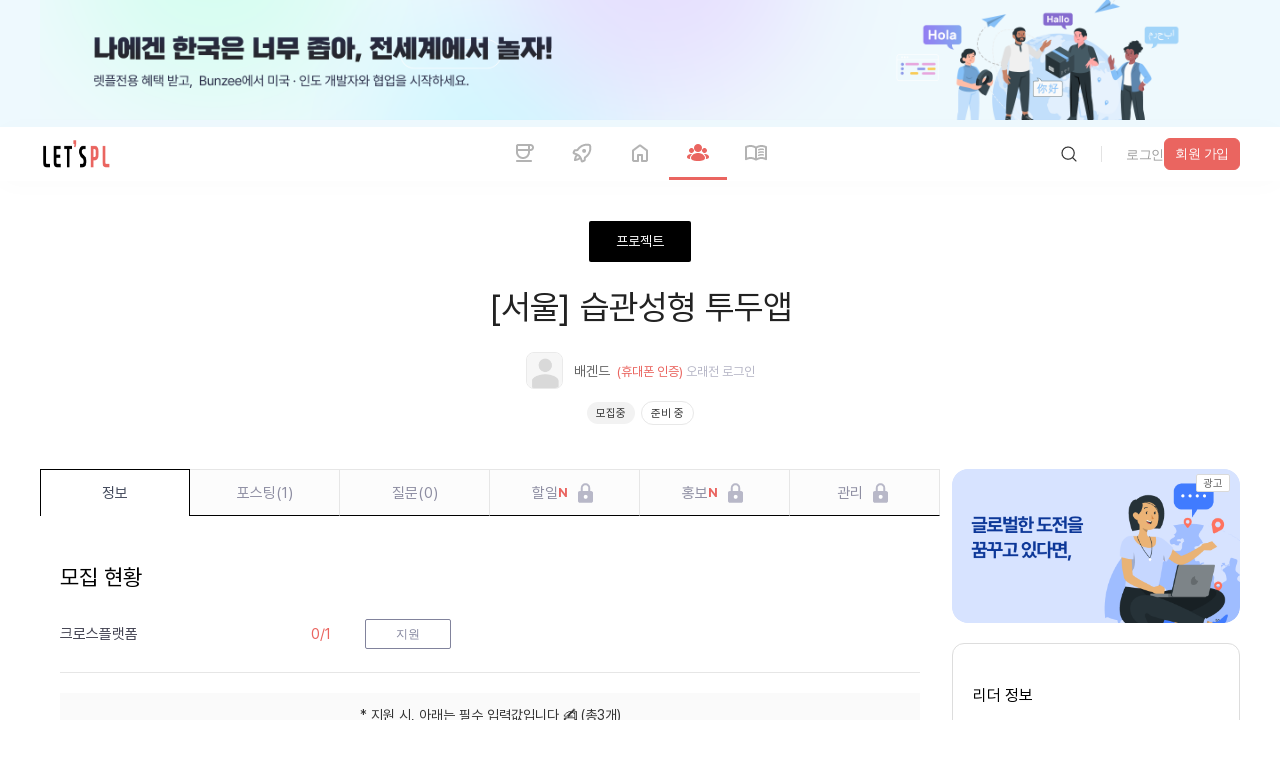

--- FILE ---
content_type: text/html; charset=utf-8
request_url: https://letspl.me/project/872
body_size: 55243
content:
<!DOCTYPE html><html lang="ko"><head><title>모임 습관성형 투두앱에 대해 알아보세요! | 변화가 필요하신가요? 나의 삶에 새로운 커리어 변화가 시작되는 대한민국 딴짓 플랫폼</title><meta charSet="utf-8"/><meta name="viewport" content="width=device-width, initial-scale=1, maximum-scale=1.0, user-scalable=no"/><meta name="robots" content="max-image-preview:large"/><meta name="googlebot" content="index,follow"/><meta name="description" content="모임 습관성형 투두앱 | 1. 프로젝트의 시작 동기챌린지 기반 투두서비스 앱입니다.전체적인 한 달동안 내가 해야할 일을 잘 해냈는지에 대한 지표를 확인하고 싶어 기획하게 됐습니다. 챌린지를 생성할 경우 개인 투두에 연동되어 수행여부를 체크"/><meta name="keywords" content="습관성형 투두앱,온,오프라인 모두 가능 서울특별시,소셜네트워크,Flutter,Figma,IOS,AWS,MySQL,Java,springboot,jpa,Redis,oauth,크로스플랫폼,IOS 앱,프로젝트,커피챗,이력서,취업,부트캠프 ,커리어,진로,창업,스타트업,사이드프로젝트,크라우드리쿠르팅,회고,스터디,팀빌딩,디지털노마드,협업,이직,N잡,프로그래머,마케터,UIUX,디자이너"/><meta content="2023-04-13" name="date"/><meta name="google-site-verification" content="COWGHBCmS5k58kXnTrg_2V6Y4mYtecKlsWmQAGNtI-M"/><meta property="og:image" content="https://letspl.s3.ap-northeast-2.amazonaws.com/images/project_thumb_05.png"/><meta property="og:url" content="https://letspl.me/project/872/습관성형 투두앱"/><meta property="og:title" content="모임 습관성형 투두앱에 대해 알아보세요 | 변화가 필요하신가요? 나의 삶에 새로운 커리어 변화가 시작되는 대한민국 딴짓 플랫폼"/><meta property="og:site_name" content="렛플 모임"/><meta property="og:description" content="1. 프로젝트의 시작 동기챌린지 기반 투두서비스 앱입니다.전체적인 한 달동안 내가 해야할 일을 잘 해냈는지에 대한 지표를 확인하고 싶어 기획하게 됐습니다. 챌린지를 생성할 경우 개인 투두에 연동되어 수행여부를 체크| 나의 삶에 새로운 커리어 변화가 시작되는 딴짓 커뮤니티 , 렛플"/><meta name="twitter:card" content="summary"/><meta name="twitter:site" content="@SF34_Inc"/><meta property="og:type" content="article"/><meta property="og:keyword" content="습관성형 투두앱,온,오프라인 모두 가능 서울특별시,소셜네트워크,Flutter,Figma,IOS,AWS,MySQL,Java,springboot,jpa,Redis,oauth,크로스플랫폼,IOS 앱,프로젝트,커피챗,이력서,취업,부트캠프 ,커리어,진로,창업,스타트업,사이드프로젝트,크라우드리쿠르팅,회고,스터디,팀빌딩,디지털노마드,협업,이직,N잡,프로그래머,마케터,UIUX,디자이너"/><link rel="canonical" href="https://letspl.me/project/872/1 프로젝트의 시작 동기챌린지 기반 투두서비스 앱입니다전체적인 한 달동안 내가 해야할 일을 잘 해냈는지에 대한 지표를 확인하고 싶어 기획하게 됐습니다 챌린지를 생성할 경우 개인 
          
          
          "/><meta property="article:published_time" content="2023-04-13"/><meta property="article:modified_time" content="2023-04-13"/><meta property="article:section" content="소셜네트워크"/><meta property="article:tag" content="Flutter,Figma,IOS,AWS,MySQL,Java,springboot,jpa,Redis,oauth "/><meta name="generator" content="letspl"/><meta name="letspl:subdomain" content="project"/><meta property="article:author" content="배겐드"/><link rel="manifest" href="/manifest.json"/><link rel="shortcut icon" href="/favicon.ico"/><link rel="apple-touch-icon" href="https://d1s1r4xme959x6.cloudfront.net/images/icon/logo_152x152.webp"/><link rel="apple-touch-startup-image" media="(device-width: 375px) and (device-height: 812px) and (-webkit-device-pixel-ratio: 3)" href="https://d1s1r4xme959x6.cloudfront.net/images/splashscreen/iphonex_splash.png"/><link rel="apple-touch-startup-image" media="(device-width: 375px) and (device-height: 667px) and (-webkit-device-pixel-ratio: 2)" href="https://d1s1r4xme959x6.cloudfront.net/images/splashscreen/iphone6_splash.png"/><link rel="apple-touch-startup-image" media="(device-width: 414px) and (device-height: 736px) and (-webkit-device-pixel-ratio: 3)" href="https://d1s1r4xme959x6.cloudfront.net/images/splashscreen/iphoneplus_splash.png"/><link rel="apple-touch-startup-image" media="(device-width: 320px) and (device-height: 568px) and (-webkit-device-pixel-ratio: 2)" href="https://d1s1r4xme959x6.cloudfront.net/images/splashscreen/iphone5_splash.png"/><link rel="apple-touch-startup-image" media="(device-width: 768px) and (device-height: 1024px) and (-webkit-device-pixel-ratio: 2)" href="https://d1s1r4xme959x6.cloudfront.net/images/splashscreen/ipad_splash.png"/><link rel="apple-touch-startup-image" media="(device-width: 834px) and (device-height: 1112px) and (-webkit-device-pixel-ratio: 2)" href="https://d1s1r4xme959x6.cloudfront.net/images/splashscreen/ipadpro1_splash.png"/><link rel="apple-touch-startup-image" media="(device-width: 1024px) and (device-height: 1366px) and (-webkit-device-pixel-ratio: 2)" href="https://d1s1r4xme959x6.cloudfront.net/images/splashscreen/ipadpro2_splash.png"/><meta name="mobile-web-app-capable" content="yes"/><meta name="apple-mobile-web-app-status-bar-style" content="black"/><meta name="apple-mobile-web-app-title" content="렛플"/><meta name="theme-color" content="#ea6560"/><meta name="next-head-count" content="40"/><link rel="preload" href="/_next/static/media/f17a53aa0590e644-s.p.woff" as="font" type="font/woff" crossorigin="anonymous" data-next-font="size-adjust"/><link rel="preload" href="/_next/static/media/5e8f67e57023749c-s.p.woff" as="font" type="font/woff" crossorigin="anonymous" data-next-font="size-adjust"/><link rel="preload" href="/_next/static/media/4877192cd5515212-s.p.woff" as="font" type="font/woff" crossorigin="anonymous" data-next-font="size-adjust"/><link rel="preload" href="/_next/static/media/78df9e04dd358ae4-s.p.woff" as="font" type="font/woff" crossorigin="anonymous" data-next-font="size-adjust"/><link rel="preload" href="/_next/static/media/a963592cbe26c116-s.p.woff" as="font" type="font/woff" crossorigin="anonymous" data-next-font="size-adjust"/><link rel="preload" href="/_next/static/media/55b46aeaa15ab587-s.p.woff" as="font" type="font/woff" crossorigin="anonymous" data-next-font="size-adjust"/><link rel="preload" href="/_next/static/media/2c1ad0e1c1e2bcc1-s.p.woff" as="font" type="font/woff" crossorigin="anonymous" data-next-font="size-adjust"/><link rel="preload" href="/_next/static/css/acb24ca18a3daff2.css" as="style"/><link rel="stylesheet" href="/_next/static/css/acb24ca18a3daff2.css" data-n-g=""/><link rel="preload" href="/_next/static/css/77b96e8ba3952b2a.css" as="style"/><link rel="stylesheet" href="/_next/static/css/77b96e8ba3952b2a.css" data-n-p=""/><link rel="preload" href="/_next/static/css/0a3c1f1b1b6db8fc.css" as="style"/><link rel="stylesheet" href="/_next/static/css/0a3c1f1b1b6db8fc.css" data-n-p=""/><link rel="preload" href="/_next/static/css/32cc3c50dd1c347a.css" as="style"/><link rel="stylesheet" href="/_next/static/css/32cc3c50dd1c347a.css" data-n-p=""/><link rel="preload" href="/_next/static/css/0338dffc800e9f0b.css" as="style"/><link rel="stylesheet" href="/_next/static/css/0338dffc800e9f0b.css" data-n-p=""/><link rel="preload" href="/_next/static/css/7848ad87cfb659ce.css" as="style"/><link rel="stylesheet" href="/_next/static/css/7848ad87cfb659ce.css" data-n-p=""/><link rel="preload" href="/_next/static/css/9c153a6a3f4508b9.css" as="style"/><link rel="stylesheet" href="/_next/static/css/9c153a6a3f4508b9.css" data-n-p=""/><link rel="preload" href="/_next/static/css/22122d610553c343.css" as="style"/><link rel="stylesheet" href="/_next/static/css/22122d610553c343.css" data-n-p=""/><link rel="preload" href="/_next/static/css/e598fee26acb8d20.css" as="style"/><link rel="stylesheet" href="/_next/static/css/e598fee26acb8d20.css"/><noscript data-n-css=""></noscript><script defer="" nomodule="" src="/_next/static/chunks/polyfills-42372ed130431b0a.js"></script><script id="naver-ad" src="//wcs.naver.net/wcslog.js" type="text/javascript" defer="" data-nscript="beforeInteractive"></script><script defer="" src="/_next/static/chunks/98f61148.fbc05d4da64e9c75.js"></script><script defer="" src="/_next/static/chunks/3405-1f59376a1d11b036.js"></script><script defer="" src="/_next/static/chunks/8999.de1a5474ceeecc78.js"></script><script defer="" src="/_next/static/chunks/8309.c0011588fc2ff8aa.js"></script><script defer="" src="/_next/static/chunks/1368.892ccbf7062ff29a.js"></script><script defer="" src="/_next/static/chunks/6554-152ec304b21ffe02.js"></script><script defer="" src="/_next/static/chunks/3827.ce55c38b7db72d78.js"></script><script src="/_next/static/chunks/webpack-9bbe2c4945486602.js" defer=""></script><script src="/_next/static/chunks/framework-b0ec748c7a4c483a.js" defer=""></script><script src="/_next/static/chunks/main-d809c40202168830.js" defer=""></script><script src="/_next/static/chunks/pages/_app-bc30d398ca05675a.js" defer=""></script><script src="/_next/static/chunks/5518-cb172ee993966bcf.js" defer=""></script><script src="/_next/static/chunks/6057-d9cfb0265b779430.js" defer=""></script><script src="/_next/static/chunks/9669-83d396dda0e2a3f0.js" defer=""></script><script src="/_next/static/chunks/5519-e745034a78a374fb.js" defer=""></script><script src="/_next/static/chunks/3951-2a6bf6e05af77980.js" defer=""></script><script src="/_next/static/chunks/1914-b8c4b59ed8abc7dc.js" defer=""></script><script src="/_next/static/chunks/7735-362c93171b4a576e.js" defer=""></script><script src="/_next/static/chunks/3050-f12d27151fcc309d.js" defer=""></script><script src="/_next/static/chunks/6011-7e399ce8d98d937f.js" defer=""></script><script src="/_next/static/chunks/7341-16b67d2c0df08499.js" defer=""></script><script src="/_next/static/chunks/3775-a3eeb0dafae5b9a5.js" defer=""></script><script src="/_next/static/chunks/2758-64fbe2af85cf133b.js" defer=""></script><script src="/_next/static/chunks/6869-e4aa03ef87aa36a0.js" defer=""></script><script src="/_next/static/chunks/8183-7ddca2301fce23c8.js" defer=""></script><script src="/_next/static/chunks/7461-6c7ffef0173ff8c9.js" defer=""></script><script src="/_next/static/chunks/1535-52166947e0a6e4ad.js" defer=""></script><script src="/_next/static/chunks/1562-b4cd979be46b2c54.js" defer=""></script><script src="/_next/static/chunks/9409-fb680ce401beb0c6.js" defer=""></script><script src="/_next/static/chunks/4265-5c5616ed17c26740.js" defer=""></script><script src="/_next/static/chunks/4215-433849f02a9918ac.js" defer=""></script><script src="/_next/static/chunks/pages/project/%5Bid%5D/%5Bname%5D-eedd2db2d5eb65ba.js" defer=""></script><script src="/_next/static/mq7HkxQMoTayyc5_kVtdX/_buildManifest.js" defer=""></script><script src="/_next/static/mq7HkxQMoTayyc5_kVtdX/_ssgManifest.js" defer=""></script><style id="__jsx-3876675628">html{font-family:'__LocalFont_dc6045', '__LocalFont_Fallback_dc6045'}</style></head><body><div id="__next"><div class="other_bannerPc__UBmK3"><a href="https://bunzee.ai?utm_source=banner&amp;utm_medium=letspl&amp;utm_campaign=top_banner" target="_blank" rel="noopener"><img src="https://d1s1r4xme959x6.cloudfront.net/images/bunzee_open.png" alt="go_bunzee" width="1200" height="120"/></a></div><header class="header_header__LYalR"><nav class="header_nav__89brL"><img src="https://d1s1r4xme959x6.cloudfront.net/images/iclogo.png" alt="letspl_logo" class="header_navImg__T4ucN" loading="lazy"/><ul class="header_navBar__HHHw3"><li><a class="" href="/people"><img class="header_navIcon__ux_Og" src="/assets/images/nav/ic-nav-coffee.svg" alt="cofeechat"/><img class="header_navIconActive__mM9Cz" src="/assets/images/nav/ic-nav-coffee-active.svg" alt="cofeechat"/><span>coffeechat</span></a></li><li><a class="" href="/release"><img class="header_navIcon__ux_Og" src="/assets/images/nav/ic-nav-booth.svg" alt="release"/><img class="header_navIconActive__mM9Cz" src="/assets/images/nav/ic-nav-booth-active.svg" alt="출시"/><span>release</span></a></li><li><a class="" href="/"><img class="header_navIcon__ux_Og" src="/assets/images/nav/ic-nav-lounge.svg" alt="라운지"/><img class="header_navIconActive__mM9Cz" src="/assets/images/nav/ic-nav-lounge-active.svg" alt="home"/><span>home</span></a></li><li><a class="active" href="/project"><img class="header_navIcon__ux_Og" src="/assets/images/nav/ic-nav-project.svg" alt="project"/><img class="header_navIconActive__mM9Cz" src="/assets/images/nav/ic-nav-project-active.svg" alt="project"/><span>meeting</span></a></li><li><a class="" href="/quest"><img class="header_navIcon__ux_Og" src="/assets/images/nav/ic-nav-magazine.svg" alt="매거진"/><img class="header_navIconActive__mM9Cz" src="/assets/images/nav/ic-nav-magazine-active.svg" alt="매거진"/><span>magazine</span></a></li></ul><div class="header_login__WCiav"><div class="header_loginLogout__NzYm7"><div class="header_loginBtnwrapper__YUPRM"><div><button class="button_button__5Uw4Q     "><img class="" src="/assets/images/ic-search.svg" alt="버튼"/></button></div></div><i class="header_loginDivider__W5rqR"></i><div class="header_loginJoinwrap__s_QgF"><div class="header_loginJointxtbtn__cSA3i"><button class="button_button__5Uw4Q     "><span class="">login</span></button></div><div class="header_loginJoinsquarebtn__H9vLt"><button class="button_button__5Uw4Q button_square__cHdUO    "><span class="">signup</span></button></div></div><div class="header_loginJoinmobile__n54yL"><a><img loading="lazy" src="/assets/images/ic-login.svg" alt="login"/></a></div></div></div></nav></header><h1 class="other_seo__Cv9n3">모임 습관성형 투두앱</h1><section><div class="projectPageHeaderWrap"><div class="projectPurposeWrap"><div style="background-color:#000"><h2 class="rightTxt" style="color:#fff">project</h2></div></div><div class="projectPageHeaderContent"><h2 class="projectTit">[projectLocation3String.KR01]
                     습관성형 투두앱</h2><li class="projectLeaderWrap"><div class="userIdWrap"><div class="leaderImg"><a href="/people/%EB%B0%B0%EA%B2%90%EB%93%9C"><img width="20px" height="20px" src="https://letspl.me/assets/images/prof-no-img.png" alt="배겐드"/></a></div><div class="rightTxt userId"><h2 class="userIdTxt">배겐드</h2><span class="confirmPhoneTxt">(phone_verification)</span><span class="lastLoginTxt"> 오래전<!-- --> <!-- -->login</span></div></div></li><div class="statusTagWrap"><span class="statusTag gray">is_recruiting</span><span class="statusTag white">projectStatusString.01</span></div></div></div><div class="projectPageWrap"><div class="bottomFixedWrap"><div class="fixedContents"><div class="heartWrap"><a class="favoriteSymbol"><div class="favorite "></div></a><span class="favoriteNumber">0</span></div><button class="whiteBtn">apply</button></div></div><div class="projectDetailContents contents" style="width:900px"><div class="projectTabMenu clearfix"><ul><li><a name="#info" class="active">info</a></li><li><a name="member" class="">posting<!-- -->(<!-- -->0<!-- -->)</a></li><li><a name="question" class="">question<!-- -->(<!-- -->0<!-- -->)<!-- --> </a></li><li><a name="work" class="disabled">todo<span class="tabNewMark">N</span></a></li><li><a name="promotion" class="disabled">promotion<span class="tabNewMark">N</span></a></li><li><a name="mgmt" class="disabled">management</a></li></ul></div><div class="projectDetailWrap"><div class="projectTab projectInfoTabContents active"><div class="section statusSection" style="margin-bottom:10px"><h2 class="tabTit">recruiting_status_title</h2><ul><li><h3 class="positionTxt">jobDetailString2.0405</h3><span class="positionNum1">0<!-- -->/<!-- -->1</span><button class="postionApplyBtn ">apply</button></li></ul></div><div class="section grayNotice"><span class="grayNoticeMainText">apply_input<!-- --> ✍️ (<!-- -->total<!-- -->3<!-- -->unit_count<!-- -->)</span><span class="grayNoticeSubText"> applyInputString.email, applyInputString.type, applyInputString.reason</span></div><div class="section platformSection"><h2 class="tabTit">platform_title</h2><div class="platformIconWrap"><div class="iconImg"><img loading="lazy" src="/assets/images/ic-appstore.png" alt="platformString.03"/></div></div></div><div style="height:10px;background:transparent"></div><div class="aiSummarySection"><div class="titleWrap"><h2 class="tit">ai_analysis_title</h2><span class="descTxt">ai_analysis_desc</span></div><div class="animatedStyle" style="height:150px"><div class="typing-container" style="background:transparent;padding:0px"><div class="typing-text"><div class="line"><span>1. 단기/중기/장기 관점에서 주요 소비자의 특성, 규모, 그리고 니즈 분석</span></div><div class="line"><span></span></div><div class="line"><span>   단기: 습관 형성과 개인이나 그룹 관리에 관심이 있는 사용자들을 타깃으로 잡을 수 있습니다. 이들은 새로운 서비스에 적극적으로 참여하고 그 효과를 체험하는 경향이 있습니다.</span></div><div class="line"><span></span></div><div class="line"><span>   중기: 코로나19로 인한 비대면 상황이 계속돼, 원격으로 스스로를 관리하거나 팀을 관리해야 하는 사람들의 수요가 증가할 것으로 보입니다. 이들은 이런 서비스에 더욱 많은 관심을 보일 것입니다.</span></div><div class="line"><span></span></div><div class="line"><span>   장기: 디지털 기술의 발전이 증가하면서, 멀티태스킹을 해야 하는 모던한 사람들 사이에서의 수요가 꾸준히 증가할 것으로 예상됩니다. 이들은 일상생활에서 많은 일과 스스로를 관리하면서 생활하는 스타일을 추구합니다.</span></div><div class="line"><span></span></div><div class="line"><span>2. 현재 시장성/ 향후 3년간 시장 추세/ 예상 경쟁업체와 서비스</span></div><div class="line"><span></span></div><div class="line"><span>   현재 시장성: 스마트폰 사용자가 증가하면서 모바일 투두 앱 시장은 계속 성장하고 있습니다. </span></div><div class="line"><span>  </span></div><div class="line"><span>   향후 3년간 시장 추세: 기업의 거리두기 정책과 코로나19 팬데믹으로 인해 원격 업무가 일반화하면서 이러한 투두 서비스에 대한 수요가 더욱 늘어날 것으로 예상됩니다.</span></div><div class="line"><span></span></div><div class="line"><span>   예상 경쟁업체와 서비스: 미션클럽, 루틴펀 등 국내외에서 다양한 기업들이 챌린지 혹은 습관관리 앱을 출시하고 있습니다. </span></div><div class="line"><span></span></div><div class="line"><span>3. 경쟁력을 가지기 위한 차별화 전략</span></div><div class="line"><span></span></div><div class="line"><span>   1) 팀 챌린지: 여러 사용자들이 함께 참여할 수 있는 팀 챌린지 기능</span></div><div class="line"><span>   2) 한 눈에 볼 수 있는 진행도: 달력 형태로 투두리스트 진행 상황을 한 눈에 볼 수 있게 하는 기능</span></div><div class="line"><span>   3) 스티커 보상 시스템: 달성한 투두에 따라 스티커로 보상을 주는, 동기부여를 위한 시스템 </span></div><div class="line"><span></span></div><div class="line"><span>4. 출시 플랫폼 우선 순위</span></div><div class="line"><span></span></div><div class="line"><span>   먼저 모바일 앱을 출시하고, 이후에 모바일 웹 및 PC 웹을 지원하는 게 좋을 것입니다. 이유는 기능이 모바일 중심으로 개발되었고, 일정 관리와 같은 서비스는 언제 어디서나 접근 가능한 환경이 더 우선되기 때문입니다.</span></div><div class="line"><span></span></div><div class="line"><span>5. 초기 시장 진입 전략</span></div><div class="line"><span>  </span></div><div class="line"><span>   1) 서비스 홍보: SNS 및 블로그 등에서 서비스에 대한 홍보를 강화합니다.</span></div><div class="line"><span>   2) 파트너십 구축: 관련 기업과 협업하여 제품의 가시성을 높입니다.</span></div><div class="line"><span>   3) 사용자 피드백을 통한 서비스 개선: 초기 사용자들의 피드백을 적극 수렴하여 서비스를 개선합니다.</span></div><div class="line"><span></span></div><div class="line"><span>6. 시장을 확대하기 위한 전략</span></div><div class="line"><span></span></div><div class="line"><span>   1) 주요 타겟층 확대: 학생, 직장인뿐 아니라 주부, 프리랜서 등 다양한 사용자 층을 타겟으로 확대합니다.</span></div><div class="line"><span>   2) 사용자 경험 개선: 사용자 경험을 개선하여 재방문율을 높입니다.</span></div><div class="line"><span>   3) 프리미엄 기능 도입: 프리미엄 기능을 도입하여 서비스의 수익 모델을 다각화하고, 이를 통해 서비스의 지속 가능성을 높입니다.  </span></div><div class="line"><span></span></div></div></div></div><button class="button_button__5Uw4Q button_square__cHdUO    "><span class="">more</span></button></div><div class="section onlyTxtSection "><div class="introduceTitle"><h2 class="tabTit">introduction</h2></div><div></div><div><h1 style="font-size: 18px;font-weight:normal">1. 프로젝트의 시작 동기</h1><p style="font-size: 14px;line-height:21px">&nbsp;</p><p style="font-size: 14px;line-height:21px">챌린지 기반 투두서비스 앱입니다.</p><p style="font-size: 14px;line-height:21px">전체적인 한 달동안 내가 해야할 일을 잘 해냈는지에 대한 지표를 확인하고 싶어 기획하게 됐습니다. </p><p style="font-size: 14px;line-height:21px"></p><p style="font-size: 14px;line-height:21px">챌린지를 생성할 경우 개인 투두에 연동되어 수행여부를 체크할 수 있습니다.</p><p style="font-size: 14px;line-height:21px">여러명과 챌린지를 진행할 경우 동료의 진행여부와 수행율을 확인할 수 있어요!</p><p style="font-size: 14px;line-height:21px">개인의 달력에 당월 전체적인 투두 진행도를 수치 혹은 스티커를 통해 확인할 수 있습니다.</p><p style="font-size: 14px;line-height:21px"><span style="color: rgb(156, 156, 148)"></span></p><p style="font-size: 14px;line-height:21px">습관을 만들고 싶으신 분들, 동료들과 함께 챌린지를 해내고싶으신 분들을 대상으로 합니다.</p><p style="font-size: 14px;line-height:21px">&nbsp;</p><p style="font-size: 14px;line-height:21px"></p><h1 style="font-size: 18px;font-weight:normal">2. 회의 진행/모임 방식&nbsp;</h1><p style="font-size: 14px;line-height:21px">&nbsp;</p><p style="font-size: 14px;line-height:21px">☑️&nbsp;목표</p><p style="font-size: 14px;line-height:21px"></p><p style="font-size: 14px;line-height:21px">1차 완성은 4월 말에서 5월 중순을 목표로 합니다.</p><p style="font-size: 14px;line-height:21px">(추가기능, 리팩토링, 디자이너 모집 등은 1차 완성 후에 고려할 예정입니다.)</p><p style="font-size: 14px;line-height:21px"></p><p style="font-size: 14px;line-height:21px">주기적인 온라인/오프라인 미팅은 잠시 멈춘 상태입니다. 필요할 때마다 자유롭게 해요! (평일에는 저녁시간을 선호합니다.)</p><p style="font-size: 14px;line-height:21px">온라인으로 미팅을 진행할 경우 디스코드를 통해 진행합니다.</p><p style="font-size: 14px;line-height:21px"></p><p style="font-size: 14px;line-height:21px">월요일마다 메신저앱을 통해 주간 목표를 각자 전달합니다.</p><p style="font-size: 14px;line-height:21px">주 4회 메신저앱을 통해 오늘 진행한 사항이나 이슈 각자 전달합니다.</p><p style="font-size: 14px;line-height:21px">&nbsp;</p><h1 style="font-size: 18px;font-weight:normal">3. 그외 </h1><p style="font-size: 14px;line-height:21px"></p><p style="font-size: 14px;line-height:21px">Flutter 기반 ios 개발자( 혹은 꿈꾸시는 모든 분들) 1명을 기다리고 있습니다 😊</p><p style="font-size: 14px;line-height:21px"><a target="_blank" rel="noopener noreferrer nofollow" style="text-decoration: underline" href="https://periodic-armadillo-8d2.notion.site/ToDoIt-4b079dd39daf481f88b5e887284aa631"><u>https://periodic-armadillo-8d2.notion.site/ToDoIt-4b079dd39daf481f88b5e887284aa631</u></a></p><p style="font-size: 14px;line-height:21px">자세한 프로젝트 내용은 노션을 통해 확인해주세요 !</p><p style="font-size: 14px;line-height:21px"></p><p style="font-size: 14px;line-height:21px"><a target="_blank" rel="noopener noreferrer nofollow" style="text-decoration: underline" href="https://open.kakao.com/o/sJiqjTef"><u>https://open.kakao.com/o/sJiqjTef</u></a></p><p style="font-size: 14px;line-height:21px">기타문의는 위의 링크를 통해 주시면 감사하겠습니다!</p><p style="font-size: 14px;line-height:21px"></p><img style="width: 90%" src="https://figma-alpha-api.s3.us-west-2.amazonaws.com/images/53dced42-c548-4ee0-a470-768f4defb560"></div></div><div style="height:10px;background:transparent"></div><div class="section skillSection"><h2 class="tabTit">project_tech_title</h2><div class="skillWrap" style="overflow:auto"><ul class="skillList"><li><div class="icon-txt"><img width="30" height="30" src="https://d1s1r4xme959x6.cloudfront.net/icons/flutter/flutter-original.svg" alt="Flutter"/><p>#<!-- -->Flutter</p></div></li><li><div class="icon-txt"><img width="30" height="30" src="https://d1s1r4xme959x6.cloudfront.net/icons/figma/figma-original.svg" alt="Figma"/><p>#<!-- -->Figma</p></div></li><li><div class="icon-txt"><img width="30" height="30" src="https://d1s1r4xme959x6.cloudfront.net/icons/apple/apple-original.svg" alt="IOS"/><p>#<!-- -->IOS</p></div></li><li><div class="icon-txt"><img width="30" height="30" src="https://d1s1r4xme959x6.cloudfront.net/icons/amazonwebservices/amazonwebservices-original.svg" alt="AWS"/><p>#<!-- -->AWS</p></div></li><li><div class="icon-txt"><img width="30" height="30" src="https://d1s1r4xme959x6.cloudfront.net/icons/mysql/mysql-original.svg" alt="MySQL"/><p>#<!-- -->MySQL</p></div></li><li><div class="icon-txt"><img width="30" height="30" src="https://d1s1r4xme959x6.cloudfront.net/icons/java/java-original.svg" alt="Java"/><p>#<!-- -->Java</p></div></li><li><div class="icon-txt noIcon"><img src="" alt=""/><p>#<!-- -->springboot</p></div></li><li><div class="icon-txt noIcon"><img src="" alt=""/><p>#<!-- -->jpa</p></div></li><li><div class="icon-txt"><img width="30" height="30" src="https://d1s1r4xme959x6.cloudfront.net/icons/redis/redis-original.svg" alt="Redis"/><p>#<!-- -->Redis</p></div></li><li><div class="icon-txt noIcon"><img src="" alt=""/><p>#<!-- -->oauth</p></div></li></ul></div></div><div class="section milestoneSection"><h2 class="tabTit">project_news_title</h2><ul class="milestoneList"><li>no_news_yet</li><div style="height:10px;background:transparent"></div><button class="moreBtn"><span>more</span></button></ul></div><div class="projectMemberContents"><div class="section memberSection"><h2 class="tabTit">member</h2><div class="projectMemberprofileWrap2"><p>projectTypeString2.01<!-- --> <!-- -->waiting_apply</p><a class="applyBtn">프로젝트<!-- --> <!-- -->apply</a></div></div></div><div style="height:10px;background:transparent"></div></div></div></div><div class="projectRightInfoContetns"><div class="projectRightInfoAndAdWrap"><div class="projectRightInfoWrap"><div class="basicInfoWrap infoWrap"><p class="checkboxTit">leader_info</p><div class="leaderInfo"><div class="userIdWrap"><div class="leaderImg"><a class="leaderImgWrap" href="/people/%EB%B0%B0%EA%B2%90%EB%93%9C"><img width="20px" height="20px" src="https://letspl.me/assets/images/prof-no-img.png" alt="배겐드"/></a></div><div class="rightBox"><h2 class="userIdTxt">배겐드</h2><span class="confirmPhoneTxt">leader_auth</span><span class="proejctReactionRateTxt"><span class="leftTxt">respond_rate</span><span class="rightTxt">no_respond_rate</span></span><div class="heartAndShareWrap"><a class="heartWrap viewCount"><img src="/assets/new/image/ic-view-3d-20.png" width="20" height="20" alt="view"/><span>0</span></a><a class="heartWrap"><div class="favoriteSymbol"><div class="favorite "></div></div><span class="favoriteNumber">0</span></a><a class="shareWrap"><img loading="lazy" src="/assets/images/ic-repost-3d-20.png" alt="share"/><span>share</span></a></div></div></div></div></div><div class="projectBeginDate infoWrap"><p class="checkboxTit">period</p><h3 class="tabTxt">23.04.13 
  <!-- -->~<!-- -->23.10.13 
  <span> (<!-- -->184<!-- -->day<!-- -->)</span></h3></div><div class="projectBeginDate infoWrap"><h3 class="checkboxTit">field</h3><h3 class="tabTxt">projectIndustryString.05</h3></div><div class="infoWrap watchedLetsplerWrap"><h3 class="checkboxTit">following_people<!-- --> <span>0<!-- -->people_count</span></h3><button class="subscribeBtn active">follow</button></div></div></div></div></div></section><div class="footer_footer__jRdP_"><div class="footer_footerContent__mgezo"><div class="footer_footerTop__F9_N0"><div class="footer_footerTopLeft__ZTO34"><div class="footer_footerTopLeftLogowrap__StTVx"><a><img blurDataURL="[data-uri]" placeholder="blur" loading="lazy" src="https://d1s1r4xme959x6.cloudfront.net/images/iclogo.png" alt="logo 로고" class="logo"/></a></div><ul><li><span>link_kakao</span><a href="https://pf.kakao.com/_xhPHfxb" rel="noopener noreferrer" target="_blank">link_kakao_url</a></li><li><span>link_operator</span><a href="https://letspl.me/people/렛플운영자" target="_self">link_operator_url</a></li><li><span>link_invest</span><a href="mailto:help@lespl.me">help@letspl.me</a></li><li><span>link_ad_url</span><a>link_ad</a></li></ul></div><nav class="footer_footerTopRight__dM9g8"><ul><li class="footer_footerTopRightTitle__vCW_z">link_shortcut</li><li><a href="/people">coffeechat</a></li><li><a href="/release">release</a></li><li><a href="/project">home</a></li><li><a href="/">meeting</a></li><li><a href="/quest">magazine</a></li></ul><ul><li class="footer_footerTopRightTitle__vCW_z">how_to_use</li><li><a href="/common/notice">page_notice</a></li><li><a href="/common/faq">page_faq</a></li></ul><ul><li class="footer_footerTopRightTitle__vCW_z">related_service</li><li><a href="https://bunzee.ai" target="_blank" rel="noopener noreferrer">bunzee</a></li><li><a href="https://www.instagram.com/letspl_insta/" target="_blank" rel="noopener noreferrer">instagram</a></li><li><a href="https://x.com/@SF34_Inc" target="_blank" rel="noopener noreferrer">x</a></li><li><a href="https://www.linkedin.com/company/sf34-inc/" target="_blank" rel="noopener noreferrer">linkedin</a></li><li><a href="https://www.facebook.com/profile.php?id=61563027445909" target="_blank" rel="noopener noreferrer">facebook</a></li><li><a href="https://www.youtube.com/@LETSPL-OFFICIAL/shorts" target="_blank" rel="noopener noreferrer">youtube</a></li></ul><ul><li class="footer_footerTopRightTitle__vCW_z">link_tos</li><li><a href="/tnc/service_policy">link_tos</a></li><li><a href="/tnc/privacy_policy">link_privacy</a></li><li><a href="/tnc/payment_policy">link_payment</a></li><li><a href="/tnc/refund_policy">link_refund</a></li></ul></nav></div></div><div class="footer_footerBottom__8a3zp"><div class="footer_footerBottomWrapper__ws44z"><div class="footer_footerBottomLeft__grmov"><ul><li> <!-- -->business_name</li><li>business_ceo</li><li>business_regno</li><li><a href="https://www.ftft.go.kr/www/biz/bizCommView.do?key=5375&amp;apv_perm_no=2024320022530201584" target="_blank" rel="noopener noreferrer">business_comm</a></li><li><a href="https://naver.me/FoHNAxcA" target="_blank" rel="noopener noreferrer">business_address</a></li><li> <!-- -->business_privacy</li></ul><p>copyright</p><ul class="footer_footerBottomLeftMbwrap__tYB7a"><li><a href="/tnc/service_policy">link_tos</a></li><li><a href="/tnc/privacy_policy">link_privacy</a></li><li><a href="/tnc/payment_policy">link_payment</a></li><li><a href="/tnc/refund_policy">link_refund</a></li></ul></div><div><div><ul><li><a href="https://play.google.com/store/apps/details?id=org.letspl.awesomecrew" target="_blank" rel="noopener noreferrer"><img blurDataURL="[data-uri]" placeholder="blur" loading="lazy" src="/assets/images/googlePlayBadge.svg" alt="letspl_android_app 렛플 구글 플레이스토어" width="160" height="47"/></a></li><li><a href="https://apps.apple.com/kr/app/id1595017110" target="_blank" rel="noopener noreferrer"><img blurDataURL="[data-uri]" placeholder="blur" loading="lazy" src="/assets/images/appStoreBadge.svg" alt="letspl_ios_app 렛플 애플 앱스토어" width="160" height="53"/></a></li></ul></div></div></div></div></div> </div><script id="__NEXT_DATA__" type="application/json">{"props":{"isServer":true,"initialState":{"user_reducer":{"USER_LOGIN_ATTEMPT":false,"USER_LOGINED":false,"USER_LOGIN_TIME":null,"USER_PROFILE":{},"USER_REFRESH":{"isRefresh":false,"page":"/"},"LETSPL_CHAT_SOCKET":{},"LETSPL_CHAT_LIST":[],"LETSPL_CHAT_READY":false,"LETSPL_CHAT_OPEN":false,"LETSPL_CHAT_READ":[0],"LETSPL_VOICE_CHAT":{},"LETSPL_TO_DO":[],"LETSPL_TO_DO_OPEN":false,"LETSPL_BANNER_LIST":[],"LETSPL_AD_LIST":[],"LETSPL_QUEST_PROGRESS":{}}},"initialProps":{"pageProps":{"path":"/project/872","project_info":{"PROJECT_NO":872,"PROJECT_TYPE":"01","PROJECT_NAME":"습관성형 투두앱","LAST_LOGIN":990,"LEADER_PHONE":"01","PROJECT_INTRODUCTION":"\u003ch1 style=\"font-size: 18px;font-weight:normal\"\u003e1. 프로젝트의 시작 동기\u003c/h1\u003e\u003cp style=\"font-size: 14px;line-height:21px\"\u003e\u0026nbsp;\u003c/p\u003e\u003cp style=\"font-size: 14px;line-height:21px\"\u003e챌린지 기반 투두서비스 앱입니다.\u003c/p\u003e\u003cp style=\"font-size: 14px;line-height:21px\"\u003e전체적인 한 달동안 내가 해야할 일을 잘 해냈는지에 대한 지표를 확인하고 싶어 기획하게 됐습니다. \b\u003c/p\u003e\u003cp style=\"font-size: 14px;line-height:21px\"\u003e\u003c/p\u003e\u003cp style=\"font-size: 14px;line-height:21px\"\u003e챌린지를 생성할 경우 개인 투두에 연동되어 수행여부를 체크할 수 있습니다.\u003c/p\u003e\u003cp style=\"font-size: 14px;line-height:21px\"\u003e여러명과 챌린지를 진행할 경우 동료의 진행여부와 수행율을 확인할 수 있어요!\u003c/p\u003e\u003cp style=\"font-size: 14px;line-height:21px\"\u003e개인의 달력에 당월 전체적인 투두 진행도를 수치 혹은 스티커를 통해 확인할 수 있습니다.\u003c/p\u003e\u003cp style=\"font-size: 14px;line-height:21px\"\u003e\u003cspan style=\"color: rgb(156, 156, 148)\"\u003e\b\u003c/span\u003e\u003c/p\u003e\u003cp style=\"font-size: 14px;line-height:21px\"\u003e습관을 만들고 싶으신 분들, 동료들과 함께 챌린지를 해내고싶으신 분들을 대상으로 합니다.\u003c/p\u003e\u003cp style=\"font-size: 14px;line-height:21px\"\u003e\u0026nbsp;\u003c/p\u003e\u003cp style=\"font-size: 14px;line-height:21px\"\u003e\u003c/p\u003e\u003ch1 style=\"font-size: 18px;font-weight:normal\"\u003e2. 회의 진행/모임 방식\u0026nbsp;\u003c/h1\u003e\u003cp style=\"font-size: 14px;line-height:21px\"\u003e\u0026nbsp;\u003c/p\u003e\u003cp style=\"font-size: 14px;line-height:21px\"\u003e☑️\u0026nbsp;목표\u003c/p\u003e\u003cp style=\"font-size: 14px;line-height:21px\"\u003e\u003c/p\u003e\u003cp style=\"font-size: 14px;line-height:21px\"\u003e1차 완성은 4월 말에서 5월 중순을 목표로 합니다.\u003c/p\u003e\u003cp style=\"font-size: 14px;line-height:21px\"\u003e(추가기능, 리팩토링, 디자이너 모집 등은 1차 완성 후에 고려할 예정입니다.)\u003c/p\u003e\u003cp style=\"font-size: 14px;line-height:21px\"\u003e\u003c/p\u003e\u003cp style=\"font-size: 14px;line-height:21px\"\u003e주기적인 온라인/오프라인 미팅은 잠시 멈춘 상태입니다. 필요할 때마다 자유롭게 해요! (평일에는 저녁시간을 선호합니다.)\u003c/p\u003e\u003cp style=\"font-size: 14px;line-height:21px\"\u003e온라인으로 미팅을 진행할 경우 디스코드를 통해 진행합니다.\u003c/p\u003e\u003cp style=\"font-size: 14px;line-height:21px\"\u003e\u003c/p\u003e\u003cp style=\"font-size: 14px;line-height:21px\"\u003e월요일마다 메신저앱을 통해 주간 목표를 각자 전달합니다.\u003c/p\u003e\u003cp style=\"font-size: 14px;line-height:21px\"\u003e주 4회 메신저앱을 통해 오늘 진행한 사항이나 이슈 각자 전달합니다.\u003c/p\u003e\u003cp style=\"font-size: 14px;line-height:21px\"\u003e\u0026nbsp;\u003c/p\u003e\u003ch1 style=\"font-size: 18px;font-weight:normal\"\u003e3. 그외 \u003c/h1\u003e\u003cp style=\"font-size: 14px;line-height:21px\"\u003e\u003c/p\u003e\u003cp style=\"font-size: 14px;line-height:21px\"\u003eFlutter 기반 ios 개발자( 혹은 꿈꾸시는 모든 분들) 1명을 기다리고 있습니다 😊\u003c/p\u003e\u003cp style=\"font-size: 14px;line-height:21px\"\u003e\u003ca target=\"_blank\" rel=\"noopener noreferrer nofollow\" style=\"text-decoration: underline\" href=\"https://periodic-armadillo-8d2.notion.site/ToDoIt-4b079dd39daf481f88b5e887284aa631\"\u003e\u003cu\u003ehttps://periodic-armadillo-8d2.notion.site/ToDoIt-4b079dd39daf481f88b5e887284aa631\u003c/u\u003e\u003c/a\u003e\u003c/p\u003e\u003cp style=\"font-size: 14px;line-height:21px\"\u003e자세한 프로젝트 내용은 노션을 통해 확인해주세요 !\u003c/p\u003e\u003cp style=\"font-size: 14px;line-height:21px\"\u003e\u003c/p\u003e\u003cp style=\"font-size: 14px;line-height:21px\"\u003e\u003ca target=\"_blank\" rel=\"noopener noreferrer nofollow\" style=\"text-decoration: underline\" href=\"https://open.kakao.com/o/sJiqjTef\"\u003e\u003cu\u003ehttps://open.kakao.com/o/sJiqjTef\u003c/u\u003e\u003c/a\u003e\u003c/p\u003e\u003cp style=\"font-size: 14px;line-height:21px\"\u003e기타문의는 위의 링크를 통해 주시면 감사하겠습니다!\u003c/p\u003e\u003cp style=\"font-size: 14px;line-height:21px\"\u003e\u003c/p\u003e\u003cimg style=\"width: 90%\" src=\"https://figma-alpha-api.s3.us-west-2.amazonaws.com/images/53dced42-c548-4ee0-a470-768f4defb560\"\u003e","PROJECT_INTRODUCTION2":"●  스터디\u0026네트워킹 목표 및 진행방식\n\n[목표] : ( 예: 제이쿼리를 마스터하고자 합니다) \n\n[진행방식] : (예: 매주마다 다음주의 목표를 설정하고, 이에 대한 공부 후 실제 프로토타입)\n\n[장소/횟수] : (예: 정기적으로 오프라인 주말 1회 혹은 zoom 1회 토론 등)\n\n[기간] :  (예 : 3달 정도 진행하고자 합니다)\n\n\n●  참여 조건\n\n[지식수준] :  (예 :해당 언어에 대한 지식이 조금 있으셨으면 합니다. )\n\n[참여회비] (예 : 매 모임마다 1만원의 회비가 있습니다)\n\n[기타]  ( 예: 인천 거주하시는 분이시면 더욱 좋겠습니다)","APPLY_INPUTS":"email,type,reason","AI_VISION":"1. 단기/중기/장기 관점에서 주요 소비자의 특성, 규모, 그리고 니즈 분석\n\n   단기: 습관 형성과 개인이나 그룹 관리에 관심이 있는 사용자들을 타깃으로 잡을 수 있습니다. 이들은 새로운 서비스에 적극적으로 참여하고 그 효과를 체험하는 경향이 있습니다.\n\n   중기: 코로나19로 인한 비대면 상황이 계속돼, 원격으로 스스로를 관리하거나 팀을 관리해야 하는 사람들의 수요가 증가할 것으로 보입니다. 이들은 이런 서비스에 더욱 많은 관심을 보일 것입니다.\n\n   장기: 디지털 기술의 발전이 증가하면서, 멀티태스킹을 해야 하는 모던한 사람들 사이에서의 수요가 꾸준히 증가할 것으로 예상됩니다. 이들은 일상생활에서 많은 일과 스스로를 관리하면서 생활하는 스타일을 추구합니다.\n\n2. 현재 시장성/ 향후 3년간 시장 추세/ 예상 경쟁업체와 서비스\n\n   현재 시장성: 스마트폰 사용자가 증가하면서 모바일 투두 앱 시장은 계속 성장하고 있습니다. \n  \n   향후 3년간 시장 추세: 기업의 거리두기 정책과 코로나19 팬데믹으로 인해 원격 업무가 일반화하면서 이러한 투두 서비스에 대한 수요가 더욱 늘어날 것으로 예상됩니다.\n\n   예상 경쟁업체와 서비스: 미션클럽, 루틴펀 등 국내외에서 다양한 기업들이 챌린지 혹은 습관관리 앱을 출시하고 있습니다. \n\n3. 경쟁력을 가지기 위한 차별화 전략\n\n   1) 팀 챌린지: 여러 사용자들이 함께 참여할 수 있는 팀 챌린지 기능\n   2) 한 눈에 볼 수 있는 진행도: 달력 형태로 투두리스트 진행 상황을 한 눈에 볼 수 있게 하는 기능\n   3) 스티커 보상 시스템: 달성한 투두에 따라 스티커로 보상을 주는, 동기부여를 위한 시스템 \n\n4. 출시 플랫폼 우선 순위\n\n   먼저 모바일 앱을 출시하고, 이후에 모바일 웹 및 PC 웹을 지원하는 게 좋을 것입니다. 이유는 기능이 모바일 중심으로 개발되었고, 일정 관리와 같은 서비스는 언제 어디서나 접근 가능한 환경이 더 우선되기 때문입니다.\n\n5. 초기 시장 진입 전략\n  \n   1) 서비스 홍보: SNS 및 블로그 등에서 서비스에 대한 홍보를 강화합니다.\n   2) 파트너십 구축: 관련 기업과 협업하여 제품의 가시성을 높입니다.\n   3) 사용자 피드백을 통한 서비스 개선: 초기 사용자들의 피드백을 적극 수렴하여 서비스를 개선합니다.\n\n6. 시장을 확대하기 위한 전략\n\n   1) 주요 타겟층 확대: 학생, 직장인뿐 아니라 주부, 프리랜서 등 다양한 사용자 층을 타겟으로 확대합니다.\n   2) 사용자 경험 개선: 사용자 경험을 개선하여 재방문율을 높입니다.\n   3) 프리미엄 기능 도입: 프리미엄 기능을 도입하여 서비스의 수익 모델을 다각화하고, 이를 통해 서비스의 지속 가능성을 높입니다.  \n","PROJECT_KEYWORD":"02","PROJECT_KEYWORD_DETAIL":"","PROJECT_PLATFORM":"03","PROJECT_TECH":"Flutter,Figma,IOS,AWS,MySQL,Java,springboot,jpa,Redis,oauth","PROJECT_INDUSTRY":"05","PROJECT_PREFERRED_SITE":"00","PROJECT_PREFERRED_LOCATION1":"KR01","PROJECT_NEWS_YN":"01","PROJECT_STATUS":"01","PROJECT_IMAGE_URL":"https://letspl.s3.ap-northeast-2.amazonaws.com/images/project_thumb_05.png","PROJECT_DOCS_URL1":null,"PROJECT_DOCS_URL2":null,"PROJECT_DOCS_URL3":null,"PROJECT_DOCS_URL4":null,"PROJECT_DOCS_URL5":null,"PROJECT_DOCS_NAME1":null,"PROJECT_DOCS_NAME2":null,"PROJECT_DOCS_NAME3":null,"PROJECT_DOCS_NAME4":null,"PROJECT_DOCS_NAME5":null,"PROJECT_URL1":null,"PROJECT_URL2":null,"PROJECT_URL3":null,"PROJECT_URL4":null,"PROJECT_URL5":null,"PROJECT_CREATE_TIME":"2023-04-13","PROJECT_MODIFIED_TIME":"2023-04-13","PROJECT_EXPECTED_TIME":"2023-10-13","WORD_CLOUD":"[{\"text\":\"진행\",\"value\":45},{\"text\":\"챌린지\",\"value\":40},{\"text\":\"확인\",\"value\":40},{\"text\":\"투두\",\"value\":35},{\"text\":\"앱\",\"value\":35},{\"text\":\"경우\",\"value\":35},{\"text\":\"목표\",\"value\":35},{\"text\":\"프로젝트\",\"value\":30},{\"text\":\"기반\",\"value\":30},{\"text\":\"전체\",\"value\":30},{\"text\":\"개인\",\"value\":30},{\"text\":\"수행\",\"value\":30},{\"text\":\"여부\",\"value\":30},{\"text\":\"동료\",\"value\":30},{\"text\":\"완성\",\"value\":30},{\"text\":\"온라인\",\"value\":30},{\"text\":\"미팅\",\"value\":30},{\"text\":\"메신저\",\"value\":30},{\"text\":\"전달\",\"value\":30}]","USER_NICKNAME":"배겐드","USER_IMG_URL":"https://letspl.me/assets/images/prof-no-img.png","USER_NO":7149,"USER_POINT_SETTING":1,"IS_RECIEVE":null,"MEMBER_STATUS":null,"IS_OWNER":0,"PROJECT_EXPOSURE":"Y","PROMOTION_END_DATE":"","QUEST_NO":null,"QUEST_TITLE":null,"QUEST_SUB_TYPE":null,"QUEST_WEEKLY_INTERVAL":null,"QUEST_FREQUENCY":null,"QUEST_REWARD_METHOD":null,"QUEST_REWARD":null,"QUEST_START":null,"QUEST_END":null},"resource_info":[{"RESOURCE_NO":7243,"USER_NO":null,"RESOURCE_TYPE":"04","RESOURCE_TYPE_DETAIL":"0405","RESOURCE_USER_NO":null,"RESOURCE_CONFIRMED_YN":"00","RESOURCE_VALID_YN":"00","RECRUIT_START_DATETIME":"2023-04-13","RECRUIT_END_DATETIME":null,"USER_NICKNAME":null,"USER_IMG_URL":null,"USER_MAIN_FUNC":null,"USER_MAIN_FUNC_DETAIL":null,"USER_MAIN_FUNC_LEVEL":null,"USER_SUB_FUNC":null,"USER_SUB_FUNC_DETAIL":null,"USER_SUB_FUNC_LEVEL":null}],"result":true,"isServer":true,"locale":"ko","_nextI18Next":{"initialI18nStore":{"ko":{"common":{"403_error_body1":"적절한 접근권한을 가지고 계신다면 로그인 시 보여집니다","403_error_body2":"","403_error_title1":"죄송합니다. 현재 이 페이지를","403_error_title2":"접근하실 권한이 없습니다.","404_error_body1":"삭제되거나 없는 페이지입니다. 기타사항은","404_error_body2":"고객센터를 통해 문의해주시기 바랍니다","404_error_title1":"죄송합니다. 현재 페이지를","404_error_title2":"찾을 수 없습니다.","500_error_body1":"클라이언트 에러가 발생하였습니다","500_error_body2":"새로고침을 해주시고, 이후에도 동일하게 발생 시 고객센터를 통해 문의해주시기 바랍니다.","500_error_title1":"죄송합니다. 현재 알수없는 오류가","500_error_title2":"발생했습니다.","about_search_result":"{{name}}에 대한 검색 결과","accept":"수락","account_and_activity":"계정 및 활동","account_transfer":"이관하기","ad":"광고","add":"추가","additional":"외","addtional_info":"추가정보","after_login_see":"로그인 후 무료로 전체 내용 확인 가능합니다.","agreed":"동의","alarm":"알림","alarm_ad_email":"이메일 공고수신 동의","alarm_ad_sms":"SMS 광고수신","alarm_email":"알림 메일 수신 동의","alarm_email_guide":"렛플의 알림을 이메일로 받습니다.","alarm_list":"알림내역","alarm_setting":"알림 설정","all":"전체","all_gifticon":"전체 상품","all_member":"전 멤버","apply":"지원","apply_cancel":"신청취소","apply_completed":"신청완료","apply_confirmed":"참여확정","apply_date":"지원일","apply_filter":"필터 적용","apply_project":"모임 지원","apply_project_status":"모임 지원 현황","approve":"승인","archive":"저장소","ask":"문의하기","ask_agreed":"등록 시 이메일 정보가 (주)SF34에 제공됨을 동의한것으로 간주됩니다.","ask_help":"문의해주세요","assign_pic":"책임자선택","assign_pic_placeholder":"1명 이상의 멤버를 선택해주세요.","attach_file":"파일 첨부","attention":"렛플이 주목중","auth":"인증","auth_complete":"인증완료","auth_date":"인증 날짜","auth_kakao":"카카오로 인증","auth_naver":"네이버로 인증","auth_pass":"패스로 인증","auth_status":"인증 상태","auto_move":"자동이동","available":"사용가능","available_point":"사용 가능 포인트","back":"뒤로","bakery":"베이커리","bank_transfer":"계좌 이체","basic_info":"기본정보","belonging":"의","benefit":"혜택","birthday":"생년월일","blog_event":"블로그 이벤트","blog_event_desc1":"커피 받아가세요(~1.31","blog_event_desc2":"내 블로그에 렛플 소개하면","blog_event_desc3":"드려요","booking":"얘약","bookmark":"북마크","bootcamp":"부트캠프","booth":"부스","bracket_ad":"[광고]","bracket_booth":"[부스]","bracket_completed":"[발송완료]","bracket_etc":"[기타]","bracket_invest":"[투자]","bracket_magazine":"[매거진]","bracket_main_job":"[본캐]","bracket_newsletter":"[뉴스레터]","bracket_payment":"[결제]","bracket_prochat":"[프로챗]","bracket_project":"[모임]","bracket_rejected":"[거절]","bracket_review":"[평가]","bracket_screening":"[심사중]","bracket_social":"[소셜]","bracket_sub_job":"[부캐]","brand":"브랜드","build_project":"모임 만들기","business":"사업","business_address":"주소 : 서울 관악구 신림로 117 창업히어로3 404호","business_ceo":"대표 : 이성민","business_comm":"통신판매신고번호 : 제 2024-서울관악-1584호","business_info":"사업자 정보","business_name":"SF34(주식회사 에스에프써티포)","business_privacy":"개인정보책임자 : 최윤석","business_regno":"사업자등록번호 : 227-81-25304","cancel":"취소","career_document":"팀원의 경력증명서(건강보험/재학(재직)증명서/이력서 등)를 하나의 ZIP 파일로 제출해주세요. 😁","category":"분류","challenge":"챌린지","change_image":"이미지 변경","change_to_gifticon":"모은 포인트로 기프티콘으로 바꿔보세요","chat":"채팅","chat_review":"챗 리뷰","chat_review_guide":"{{name}}님은 어떠셨나요?","check":"확인","check_detail":"상세내용 확인이 가능합니다.","check_real":" QR로 진위여부를 확인할 수 있습니다.","cheer_up":"응원합니다","choice":"선택","choose_payment_method":"결제 방법을 선택해주세요","choose_payment_product":"결제 금액 선택을 선택해주세요","chosen":"선택되었습니다","click":"클릭","click_to_upload":"클릭해서 파일을 업로드해주세요.","clicked":"누르셨어요","close":"닫기","close_after":"후 종료","code":"코드","coffee":"커피","coffee_beverage":"커피/음료","coffeechat":"커피챗","common":"공통","complete":"완료","complete_project":"완료한 모임","conneting_others":"모임 또는 부스 연결","consensus":"동의여부","consulting":"상담","content":"내용","content_placeholder":"문의 내용을 입력해주세요.","copy":"복사하기","copy_clipboard":"클립보드 복사","copy_url":"URL 복사","copyright":"© with TEAM, LET'SPL","coworker":"동료","crawling":"크롤링","create":"생성","create_booth":"부스 만들기","credit_card":"신용카드","current":"현재","cvs":"편의점/마트","daily":"일간","date":"날짜","day":"일","del":"삭제","delay":"지연","design":"디자인","detail":"상세","detail_introduction":"상세 설명","develop":"개발","develop_period":"개발 기간","develop_retro":"개발 회고","develop_team":"개발팀 정보","disagreed":"미동의","distinction":"구분","do_interface":"연동하기","done":"했습니다","down":"하락","download":"다운로드","edit":"수정","edit_posting":"포스팅 수정","edit_prochat":"프로챗 수정","edting":"수정","elapsed":"경과","email":"이메일","email_placeholder":"연락받으실 이메일을 입력해주세요","email_title":"제목 작성","email_title_placeholder":"10자 이상으로 작성해주세요","empty_print":"빈칸으로 출력됩니다.","end":"종료","end_after":"","end_tody":"오늘 마감","etc":"기타","etc_support":"기타 지원","event":"이벤트","exact_career":"소개내용과 경험과 역랑이 일치해요","except_this":"이 외 ","expand":"더보기","extra_question":"요청 질문이외에도 추가 질문을 받아주셨어요","facebook":" 페이스북페이지","facebook_wanring":"페이스북 로그인은 25.5.31일자로 사용이 불가능합니다","faq":"자주하는 질문","faq_title":"LET'S ask","fast_feedback":"피드백이 빠릅니다","fastfood":"치킨/피자/버거","feedback":"피드백","feel_same":"공감합니다","female":"여","field":"분야","figma":"피그마","file_max_10mb":"파일(10MB 이하만)","filter":"필터","filter_detail":"필터 상세","fold":"접기","follow":"팔로우","follower":"팔로워","following":"팔로잉","free":"무료","free_coffee_chat":"커피챗(무료)","friday":"금","from_acquired":"{{number}}년 취득","from_join":"{{date}}부터 참여중","gender":"성별","get_point":" 누르면 포인트 : {{date}}까지","gift_card":"상품권","gift_price":"상품 포인트","gifticon":"기프티콘","github":"깃허브","giveup":"포기","go_application":"신청서 가기","go_booth":"부스 가기","go_chat":"대화창 열기","go_detail":"상세보기","go_guide":"가이드가기","go_magazine":"매거진 가기","go_main":"첫 화면으로","go_opponent":"상대 프로필 가기","go_posting":"포스팅 가기","go_prochat":"프로챗 가기","go_profile":"프로필 가기","go_project":"모임 가기","go_request_booth":"부스 생성페이지 가기","go_resume":"이력서 보기","go_review":"리뷰하기","go_sercret":"비밀노트 가기","go_work":"할일 보기","has_career":"경력보유여부","has_other_job":"본인의 주 직군 외 서브 직군이 있나요","has_proposal_history":"개 있습니다","have_other_alarm":"건의 메시지가 있습니다.","health_insurance":"건강보험","here":"여기로","home":"홈","hour":"시","how":"방법","how_about_coworker":"{{name1}}에 참여중인 {{name2}}님은 어떠셨나요?","how_to_use":"이용안내","image":"이미지","image_format_guide":"업로드 가능한 확장자는 jpg/jpeg, png, gif, svg 입니다.","image_max_5":"최대 5개","image_rec_guide":"가로/세로의 비율이 1:1을 맞춰 주세요.","image_upload_730":"사진 업로드(7:30)","in_charge":"담당 중","in_detail":"자세히","industry":"산업","info":"정보","info_agree":" 예(제공동의)","info_given_to_kt":"제 3자(KT)에 대한 정보제공 동의","info_reject":" 아니오(제공거절)","initialize":"초기화","input_detail_placeholder":"상세내용을 입력해주세요","input_only":"입력칸만","input_url_placeholder":"URL을 입력해주세요","inside_only_resume":"외부에 공유할 수 없는 문서입니다.","instagram":"인스타그램","interest":"관심분야","interface":"연동","interface_completed":"연동완료","interface_figma":"피그마 연동","interface_github":"깃허브 연동","interface_linkedin":"링크드인 연동","intro_self":"자기 소개","introduce":"소개","invest":"투자","invisible":"비노출","invitation":"초대","invite_project":"모임 초대","invited_booth":"초대받은 부스","issue":"발행","item":"항목","item_detail_category":"아이디어 상세분류","item_introduction":"아이템 소개","item_value":"아이템 핵심가치 제안","jira_bot":"JIRA 봇","job":"직무","recruiting_job":"모집 직무","join":"참여","join_date":"참여일","leader":"리더","leader_included__member":"(리더 포함 총 인원 {{number}}명 )","left_point":"부족/잔여 포인트","letspler":"렛플인","like":"좋아요","view":"조회","like_coworking":"같이 프로젝트 하고 싶어요","like_it":"좋아요","link":"연동","link_ad":"매체소개서 다운로드","link_ad_url":"광고 문의","link_affiliate":"제휴 및 문의","link_app":"앱 다운로드","link_email":"이메일 문의","link_email_url":"운영자 상담","link_faq":"FAQ","link_invest":"투자플랫폼 문의","link_kakao":"카톡 문의","link_kakao_url":"카톡 링크","link_notice":"공지사항","link_operator":"운영자 상담","link_operator_url":"렛플 운영자 바로가기","link_payment":"전자금융거래약관","link_posting":"포스팅 연결","link_privacy":"개인정보취급방침","link_refund":"결제/환불약관","global_service":"글로벌서비스","bunzee":"Global Bunzee AI","link_shortcut":"바로가기","link_tos":"서비스 이용약관","linkedin":" 링크드인","list":"목록","loading":"로딩중","location":"지역","login":"로그인","login_apple":"애플 계정으로 로그인","login_google":"구글 계정으로 로그인","login_kakao":"카카오 계정으로 로그인","login_naver":"네이버 아이디로 로그인","logout":"로그아웃","magazine":"매거진","main_job":"본캐","main_job_setting":"본캐 설정","major_name":"전공(과)","degree_name":"학위상태","age":"나이","make_resume":"이력서 만들기","male":"남","manage_todo":"할일 관리","management":"관리","mass_invitation1":"초대장 대량 발송(최대 50명)","mass_invitation2":"초대장 대량 발송","mass_invitation2_guide":"관심분야와 서비스 카테고리가 동일한 렛플인에게 알림메시지를 발신합니다.(구독/지지자 제외)","mass_invitation2_warning":"(1인당 렛플력 50 소모됩니다)","max":"최대","max_10":"최대 10개","max_100character":"최대 100자까지 작성가능합니다","max_200character":"최대 200자까지 작성가능합니다","max_250character_placeholder":"250자 내로 작성해주세요","max_5":"최대 5개","max_500character":"최대 500자까지 작성가능합니다","max_500character_placeholder":"500자 내로 작성해주세요","max_50character":"최대 50자까지 작성가능합니다","mbti":"MBTI","meeting":"모임","meeting_status":"모임 상태","member":"멤버","milestone":"목표","milstone_card":"목표 첨부","milstone_open":"목표 일정 공개","minimum_10character":"최소 10자이상 써주세요","minute":"분","monday":"월","month":"월","monthly":"월간","more":"더보기","movie":"영화","my_booth":"내 부스","my_interest":"내 관심분야(최대 5개)","my_meeting":"내 모임","my_point":"내 포인트","my_profile":"내 프로필","my_sub_title":"마이페이지","my_title":"About'Me","need_auth":"인증필요","need_help":"상담이 필요하신가요?","need_login":"로그인 필요","need_real_name_auth":"실명인증완료","network":"네트워크","networking":"네트워킹","never_insulting":"욕설이나 비난 등 상처될 수 있는 말은 지양해주세요.(10자 이상 적어주세요)","new_alarm":"신규 알림","new_notice":"신규 알림","news":"news","next":"다음","next_article":"다음글","nice_tip":"실제 도움이 될 만한 꿀팁을 알려주셨어요","nice_to_meet":"반가워요","nickname":"닉네임","nickname_placeholder":"사용하실 닉네임을 입력해주세요","nickname_warning1":"사용할 수 있습니다. 좋은 선택이예요!","nickname_warning2":"이미 사용하고 있습니다","nickname_warning3":"10자 이상은 사용이 불가능합니다","nickname_warning4":"닉네임을 세 글자 이상 적어주세요","nickname_warning5":"닉네임에 특수문자는 사용이 불가능합니다","no":"아니오","no_alarm":"알림 내용이 없습니다.","no_applicant":"지원자가 아직 없습니다","no_apply_project":"지원한 모임이 없습니다","no_booth":"현재 부스가 없습니다.","no_chat":"현재 진행중인 대화가 없습니다.","no_contents":"게시물이 없습니다.","no_coworker":"동료가 없습니다","no_end_due":"종료 기한 없음","no_follower":"팔로워가 없습니다","no_following":"팔로잉하는 유저가 없습니다","no_following_booth":"아직 팔로우중인 부스가 없습니다.","no_following_people":"아직 팔로우중인 렛플인이 없습니다.","no_following_project":"아직 팔로우중인 모임이 없습니다.","no_info":"정보없음","no_input":"미입력","no_interest_info":"관심분야 없음","no_left_todo":"밀린 할일이 없습니다. 멋져요👍","no_like_magazine":"아직 북마크한 매거진이 없습니다.","no_more_input":"더 이상 입력할 수 없습니다","no_news_yet":"아직 새로운 소식이 없습니다","no_next_article":"다음글이 없습니다","no_nickname":"해당하는 닉네임이 없습니다","no_number":"번호 없음","no_payment":"충전 내역이 없습니다","no_popular_keyword":"인기 검색어가 없습니다","no_posting_yet":"아직 작성된 포스팅이 없습니다.","no_power":"부여 내역이 없습니다","no_prev_article":"이전글이 없습니다.","no_progress":"아직 진행내역이 없습니다.","no_project":"모임이 없습니다.","no_recent_keyword":"최근 검색어가 없습니다","no_role_yet":"아직 담당하는 역할이 없습니다.","no_search_result":"검색 결과가 없습니다. ","no_send_history":"30일내 발송 이력이 없습니다","no_text":"내용이 없습니다","no_word_coffeecaht":"말로만 커피챗 NO","non_public":"공개불가","none":"없음","not_auth":"미인증","not_chosen":"미선택","not_email":"이메일 형식이 아닙니다","not_exist":"이(가) 없습니다","not_interfaced":"미연동 상태입니다.","not_started":"미시작","note":"비고","notice_title":"LET'S KNOW","now":"지금","nth_career":"년차","nth_week":"주차","number_count":"번","official_email":"공식 이메일","official_website":"공식 웹페이지","omg":"헉!","on_time":"정시에 문제없이 시작했어요","ongoing":"진행 중","ongoing_booth":"진행중인 부스","ongoing_project":"진행중인 모임","open":"열기","operator_name":"렛플운영자","operator_request_edit":"문서에 대한 수정을 요청했습니다.","option":"선택","others":"그 외","page_faq":"FAQ","page_notice":"공지사항","page_project":"모임","payment":"결제","payment_total":"총 결제 포인트","people":"렛플인","people_count":"명","people_pro_title":"커리어 걱정! 인증된 프로에게 물어봐","people_search_title":"프로필 검색, 동료를 찾아보세요","per_people":"1명당","period":"기간","phone":"전화번호","phone_number":"휴대폰번호","phone_verification":"휴대폰 인증","pic":"담당자","plan":"기획","planning":"기획 중","please_upload_image":"이미지를 업로드해주세요","point":"포인트","point_and_level":"포인트/LV","point_shortage":"포인트 잔액 부족","point_usage_limit":"상점에서 사용 가능한 포인트는 결제가 아닌 이벤트로 받은 포인트로 한정됩니다.","pointing_else":"@으로 상대방 지정이 가능/이미지 복붙 가능","popular_keyword":"인기 검색어","portfolio":"포트폴리오","posting":"포스팅","pouplar_gifticon":"실시간 인기 기프티콘","power":"렛플력","preferred_info":"선호 정보","preferred_location":"선호 지역","preferred_time":"선호 시간","prev":"이전","prev_article":"이전글","preview":"미리보기","preview_only_resume":"미리보기용 이력서입니다.","price":"가격","price_detail":"상품 상세","price_vat":"금액(VAT 포함)","pro":"프로","pro_chat":"프로챗","pro_info":"프로 정보","pro_leave_chat":"프로 {{name}}님이 대화방을 나가셨습니다.","pro_noshow":"프로 노쇼","pro_noshow_guide":"프로 {{name}}님의 노쇼로 대화방이 10분뒤에 종료됩니다.전액 환불처리되며 프로에게 페널티가 발동됩니다.","pro_review":"프로 리뷰","prochat":"프로챗","prochat_with":"{{name}}님과의 프로챗","profile":"프로필","profile_card":"프로필 카드","profile_interface_title":"외부 포트폴리오 연동","project":"프로젝트","promotion":"홍보","public_after_14days":"14일 후 익명으로 공개되며, 포인트 보상이 제공됩니다.","public_to_external":"헤드헌터/투자자/타유저 등에게 이력서 주소공개","purchase":"구매","purpose":"목적","quest":"퀘스트","question":"질문","quit":"그만두기","rank":"위","rank_down":"위 하락","rank_up":"위 상승","ranking":"랭킹","ranking_top5":"랭킹 Top 5 모아보기","re_auth":"재인증","re_register":"재등록","re_send":"재발송","reaction":"반응","real_coffee":"실물 커피로 드립니다.","real_name":"실명","real_name_auth_completed":"실명인증완료","realname_auth":"본인인증","receipt":"영수증","recent_keyword":"최근 검색어","recharge":"충전","recommend_keyword":"추천 검색어","recruiting":"모집","refresh":"새로고침","refresh_auth":"재인증","register":"등록","register_notice":"공지등록","register_service":"","reject":"거절","reject_detail":"거절 상세 내용 보기","related_service":"관련 사이트","release":"출시","release_info":"출시 정보","remove_background":"배경 이미지 삭제","renew":"갱신","reply":"댓글","reply_default":"아이디어와 사람을 연결하는 크라우딩 리크루팅 플랫폼, 렛플에 오신 것을 환영해요! 👋 생각나는 아이디어를 렛플에 마음대로 펼쳐 보세요.","request_booth":"부스 만들기","reset_project":"초기화(리셋)","resolve_filter":"필터 해제","resume_include_belonging":"소속정보 포함","resume_include_portfolio":"포트폴리오 포함","resume_include_project":"모임 선택 정보","resume_include_review":"리뷰 포함","resume_include_skill":"스킬 포함","resume_introduce_placeholder":"이력서내에 자신을 어떤사람인지 요약해서 적어주세요.최대 500자 작성할 수 있습니다.","resume_no_belonging":"소속 선택불가(소속없음)","resume_no_portfolio":"포트폴리오 선택불가(스킬없음)","resume_no_project":"모임 선택 불가","resume_no_review":"리뷰 선택불가(리뷰없음)","resume_no_skill":"스킬 선택불가(스킬없음)","resume_profile_selection":"프로필 선택 정보","resume_warning1":"실명인증이 필수입니다 (실명과 생년월일와 전화번호/이메일 등이 노출됩니다.)","resume_warning2":"모임에서 진행한 목표/할일이 이력서에 추가됩니다","resume_warning3":"180일(6개월)간 유효하며, 공개를 선택시 사이트내에 리스트형태로 추천 노출됩니다.","review":"평가","review_coworker":"동료 평가","revision":"변경","reward_limation":"* 유저간 채팅 및 리뷰보상을 통해 받은 포인트만 사용이 가능합니다(결제/퀘스트보상제외)","right_answer":"질문에 대한 답변을 제대로 설명해주셨어요","saturday":"토","save":"저장","save_when":"{{date}}에 저장","score":"점","score_count":"점","screening_period":" 총 심사기간","search":"검색","search_keyword":"찾기(전체/키워드)","search_keyword_placeholder":"전체 검색을 하거나, 키워드와 맞는 사람을 검색합니다.","search_nickname_placeholder":"닉네임을 검색해주세요","search_tag":" 검색 태그(#)","see_bigger":"크게보기","see_previous_alarm":"이전 메시지 보기","select_job":"직군 선택","select_location":"직군 선택","select_project":"모임 선택","select_public_design":" 공개할 디자인를 선택해주세요.","select_public_repo":"공개할 레포지터리를 선택해주세요.","send":"발송","send_email":"메일발송","send_history":"발신 이력","send_number":"발송될 전화번호","send_to_test":"테스트(나에게 발송)","send_to_user":"{{number1}}명에게 발송됩니다. 총 {{number2}} 렛플력이 소비됩니다. (현재 {{number3}} 보유)","setting":"설정","setting_coffee_point":"커피 포인트 설정","setting_main_job":"본 캐릭터 설정","setting_sub_job":"본인의 주 직군 외 서브 직군이 있나요","share":"공유","signup":"회원 가입","signup_apple":"애플 계정으로 가입","signup_completed":"가입완료","signup_email":"등록 이메일","signup_google":"구글 계정으로 가입","signup_kakao":"카카오 계정으로 가입","signup_naver":"네이버 아이디로 가입","signup_sns":"가입 SNS","sir":"님","skill":"기술","skill_max_10":"스킬은 최대 10개까지 가능합니다.","skip":"건너뛰기","social_login_policy":"소셜 로그인으로 가입 시","star_point":"별점","start":"시작","start_date":"시작일","end_date":"종료일","status":"상태","status_info":"상태 정보","status_message_setting":"상태 메시지 설정","step_1":"STEP 1","step_2":"STEP 2","study":"스터디/네트워킹","sub_job":"부캐","subtracted":"차감","sunday":"일","support":"지지하기","support_booth":"지지하기","support_please":"을 지지해주세요","support_point":"지지포인트","supported":"지지했어요","system_message":"시스템 메시지","tag":"태그","tag_max_5":"태그는 최대 5개 가능합니다","tag_selection":"태그 선택","target":"대상","target_market":"타겟시장 및 규모","tbd":"미정","team_chat":"팀챗","team_info":"팀 정보","team_leader":"팀 리더","team_review":"팀 리뷰","team_review_guide":"{{name1}}를 완료하셨습니다.동료 {{name2}}님은 어떠셨나요?","tell_your_opinion":"{{name}}님의 의견을 알려주세요","temp_save":"임시 저장","terms":"기타정보","thursday":"목","title":"제목","title_placeholder":"제목을 입력해주세요","to_list":"목록으로","today":"오늘","todo":"할일","todo_category":"할일 분류","todo_detail":"할일 상세","total":"총","total_point":"총 포인트","total_price_vat":"총 결제 금액 (VAT 포함)","total_visitor":"총 방문자","track_prgress":"진행사항을 추적할 수 있습니다.","track_progress":"진행 추적","try_connect_call":"{{name}}님께 음성대화를 시도하고 있습니다","tuesday":"화","tutorial":"튜토리얼","un_interface":"연동해지","unit_count":"개","university_name":"재학대학","unlink":"해지","until_now":"현재까지","until_now_valid":"현재 유효한","up":"상승","update":"업데이트","upload":"업로드","url_detail":"상세 URL","usage":"사용","use_initial":"이니셜 사용","use_slash_menu":"부담 갖지 마세요☺️\n 첫 글은 간단히 적어도 괜찮아요. 당신을 한 마디로 표현하거나, 하고 싶은 일을 적어보세요.\n /로 퀵메뉴를 호출 할 수 있습니다.","user_info":"유저 정보","user_skill":"보유기술 입력","valid_until":"유효 기간","very_active":"엄청 적극적이세요","very_fluent":"관련지식이 풍부하세요","very_kind":"친절/상냥하세요","video":"동영상","visible":"노출","vote":"투표","vote_option":"투표 선택지(최대 3개)","vote_title":"투표 제목","vote_title_placeholder":"투표 제목을 적어주세요(최소 10자이상)","wait_before_register":" 🤚 잠깐! 공지 등록 전에 읽어주세요.","waiting":"대기","warning":"주의사항","wednesday":"수","week":"주","weekly":"주간","weekly_vistor":"이번주 방문","withdrawl_guide1":" 👉 렛플을 탈퇴하려면","withdrawl_guide2":"눌러주세요.","withdrawl_project":"모임 탈퇴","within_30_days":"(30일 이내)","won":"원","write":"글쓰기","write_date":"작성일","write_message":"메시지 작성","write_message_placeholder":"10글자 이상 적어주세요(최대 200자)","write_reply":"댓글달기","write_reply_please":"댓글을 작성해주세요","writer":"작성자","writing_booth":"작성중인 부스","writing_in_prgoress":"작성 중인 현황","writing_project":"작성중인 모임","x":" X(트위터)","year":"년","yes":"예","youtube":" 공식 유튜브","youtuber_letspl":"유튜버들이 직접 말아주는 렛플 소개 📽️"},"project":{"3count":"3건 이상","add_milestone":"+ 팀 목표","add_role":"역할 추가","add_todo1":"할일 추가","add_todo2":"+ 할일","after_mission":"{{name}} 미션 완료 후 진행 가능","ai_analysis_desc":"AI에 의해 분석된 사업평가로, 렛플의 의견이 아닙니다.","ai_analysis_title":"AI의 사업성 분석","ai_diagnose_title":"🤖 AI의 진단 결과입니다.","ai_draft":" AI로 초안 작성","ai_draft_writing":" AI 초안작성은 30초정도 소요됩니다.","ai_image_create":"AI 이미지 생성","ai_image_processing":"AI 이미지 생성이 현재 진행중입니다.","all_approve":"모두 멤버로 승인","applicant2_warning1":"승인/거절이 14일동안 없으면 자동 취소됩니다.","applicant_title":"지원자 현황","applicant_warning1":"점을 클릭해보세요.","applicant_warning2":"승인/거절이 14일동안 없으면 자동 취소됩니다.","apply_age":"연령대 *","apply_career":"경험/경력설명 *","apply_career_default":"경험 및 경력이 입력됩니다","apply_day_default":"가능한 요일을 입력합니다","apply_day":"참여가능한 요일 *","apply_email":"이메일","apply_etc":"자유기재","apply_etc_default":"기타 내용이 입력됩니다'","apply_gender":"성별(남/여) *","apply_has_job":"직장인/취준생 여부 *","apply_input":" * 지원 시, 아래는 필수 입력값입니다","apply_input_guide":"이메일 , 지원직군, 지원사유는 필수값입니다. 정보를 많이 요청 시, 지원율이 떨어집니다. 필수값만 지정해주세요","apply_input_title":"지원자 필수 입력값","apply_intro_default":"자기소개가 입력됩니다","apply_introduction":"자기소개 *","apply_job":"지원 직군 *","apply_location":"주요 활동지역 *","apply_mbti":"MBTI *","apply_pf":"포트폴리오 링크 *","apply_preview":"지원 (미리보기)","apply_question":"궁금한 점","apply_question_default":"원하는 질문이 입력됩니다.","apply_reaon_default":"지원사유가 입력됩니다","apply_reason":"지원 사유 *","apply_skill":"다룰 수 있는 언어/프로그램 *","apply_skill_default":"기술을 조회하여 입력됩니다","apply_time":"투자가능시간 (1주당) *","apply_time_default":"가능한 시간대를 입력합니다","apply_url_default":"URL이 입력됩니다.","apply_valid_until":" {{date}} 정오까지 직접 승인/거절필요.","apply_valid_warning":" 기한이 넘어가면 ,자동 취소와 노출 페널티가 부과됩니다.","apply_waiting":"신청 후 대기","apply_warning1":"예를 누르시면, 정보제공 / 유의사항에 동의한 것으로 간주합니다.","apply_warning2":"프로젝트 리더에게 가입하신 이메일 정보가 제공됩니다.","apply_warning3":"작성한 자기소개, MBTI, 활동지역, 기술 등은 프로필에 자동 업데이트됩니다.","apply_warning4":"현재 입력한 값은 다른 프로젝트 지원시에 자동으로 입력됩니다.","apply_warning5":"프로젝트에서 작업한 저작권은 프로젝트에 귀속됩니다","apply_warning6":"프로젝트 분쟁사항은 렛플에서 책임지지 않습니다.","apply_warning7":"리더가 14일동안 승인하지 않으면 자동 취소됩니다.","archive_title":"할일 저장소(백로그)","assign_date":"지정일","auto_reject":"자동취소가","boost_coupon":"1주일 최우선 노출쿠폰 사용","boost_description":"모임 리스트에서 1순위로 노출합니다. 1주일 단위로 연장이 가능합니다. 우선 노출 대상 모임이 여러개경우 랜덤하게 첫번째 위치에 노출합니다","boost_extend":"1주일 연장 (🎁{{price}}P 50% 할인혜택)","boost_guide":"팀원이 급하신가요? 하루 7천원정도로 1주동안 최우선노출을 해보세요! 지원자가 엄청 늘어날거예요","boost_period":"🥳 ~{{date}}까지 적용됩니다","boost_purchase":"구매 (🎁{{price}}P 50% 할인혜택)","boost_title":"모임 최우선 노출 💡","boost_warning":"※ 결제 후 환불이 불가능합니다.","build_guide":"만들고 싶은 프로젝트가 있다면 렛플과 같이 하나씩 정리해봐요!","build_title":"모임 생성","change_leader":"리더 변경","change_role":"역할 변경","change_status":"상태변경","change_status_warning1":"할일에서 목표를 입력하시면 상태가 진행 중으로 변경되며 이후 자유롭게 변경이 가능합니다","change_status_warning2":"프로젝트 완료이후에는 상태 변경이 불가능합니다.","change_status_warning3":"완료는 시작일로부터 30일 이후부터 설정이 가능하며, 부스로 이관시 아카이빙으로 바뀝니다","choose_please":"선택하세요","choose_theme_placehodler":"대주제를 선택해주세요","close_recruit":"공고를 내릴 땐","close_role":"모집 종료","complete_date":"완료일","connected_booth_title":"연결된 부스","decide_role":"역할 설정","del_available":"삭제가능","del_unavailable":"삭제불가","delay_1month":"🕛 1달 연기","delay_1week":"🕛 일정 연기","delay_2week":"🕛 2주 연기","delay_due":"🕛 1주 연기","do_mission":"미션을 모두 완료해주세요","end_tody":"오늘 종료해요","everyone":"누구나","expecting_project_title":"출시가 기대되는 프로젝트","expel_project":"방출","exposure_penalty":"노출 제한","figma_linked":"피그마와 연동이 완료되었습니다.","figma_unlinked":"아직 피그마와 미연동된 상태입니다","figma_warning":"* 피그마에서 팀내 이벤트(수정/코멘트) 발생 시 그룹챗으로 내용을 공유합니다.- 연동 15분 이후부터 발송됩니다.","follow_now":"지금 팔로우하기","follower_coupon":"30일 최우선 노출쿠폰 사용","follower_coupon_applied":"사용완료","follower_guide":"출시가 기대되는 프로젝트에 30일간 우선노출해서 팔로우를 많이 늘리세요","follower_period":"🥳 ~{{date}}까지 적용됩니다","following_people":"팔로워","for_you_project_title":"{{name}}님을 기다리는 모임","get_reward":"지금 보상을 받으세요","github_payload":"깃헙 Payload","github_warning":"* 깃허브 저장소에서 웹 훅(payload url+application/json)을 설정하면, 이벤트(푸시 등) 발생 시 그룹챗으로 공유합니다.","image_upload_guide1":"가로/세로의 비율이 3:2일 때 썸네일이 가장 예쁩니다.","image_upload_guide2":"저작권에 위배되지 않는 파일만 업로드해주세요","input_only":"입력칸만","interface_with_chat":"그룹챗과 깃허브, 지라, 피그마를 연동해보세요. 업데이트가 있을때마다 푸시메시지가 발송됩니다.(가이드가기)","internal":"팀내만","introduction":"소개","invitation_history":"* 초대장 발송이력 (30일 이내)","invite_group_chat":"그룹챗 초대","invite_message":"초대 메시지","invite_message_guide":"{{name}}에 관심사가 있는 {{number1}}명에게 발신합니다. 총 {{number2}} 렛플력이 소비됩니다. (현재 {{number3}} 보유)`","invite_message_placeholder":"30글자 이상 적어주세요(유저의 참여를 활성화하기 위해서 이벤트 등을 추가하는게 좋습니다)","invite_project_title":"모임으로의 초대","is_recruiting":"모집중","jira_warning":"* JIRA에서 웹훅을 설정하면, 이슈/댓글은 그룹챗으로 공유하며, 이슈는 일감과 연동됩니다","jira_webhook_url":"지라 웹훅 URL","job_detail":"직무","kakao_alimtalk_guide":"신규 지원자/질문 등록 시 카카오알림톡이 발송됩니다.","kakao_alimtalk_title":"카카오톡 알림톡 수신","keyword_example":"예) java, react, figma, photoshop","keyword_filled":"키워드를 모두 입력하셨습니다","keyword_placeholder":"키워드를 모두 입력하셨습니다.","leader_auth":"휴대폰 인증완료","leader_info":"리더 정보","leader_no_auth":"미인증","less_than_half":"50% 미만","look_around":"당신을 찾고 있는 다른 모임도 둘러보세요!","manage_task_title":"진행중인 할일 관리","max_1minute":"최대 1분이 소요됩니다. 나가셔도 자동 저장됩니다.","message_history":"* 메시지 발신내역 (30일 이내)","messsge_alarm_guide":"대상자에게 알림메시지에 200자 이내로 메시지를 발송할 수 있습니다.","messsge_alarm_target":"( 대상자 {{number}}명 / 1명당 50 렛플력 소모 )","messsge_email_guide":"대상자가 등록한 이메일로 장문의 메일을 발송할 수 있습니다.(글자 수 제한없음)","messsge_email_target":"( 대상자 {{number}}명 / 1명당 50 렛플력 소모 )","messsge_push_guide":"대상자에게 알림메시지에 200자 이내로 메시지를 발송하고, 푸시알림이 가능할 경우 알림까지 보냅니다","messsge_push_target":"( 대상자 {{number}}명 / 1명당 100 렛플력 소모 )","mission1_description":"적극적으로 지원자의 관심을 끌어보세요","mission1_how1":"첫 포스팅으로 내 프로젝트가 얼마나 멋진지 적어주세요","mission1_how2":"팀 목표에 팀원 모집내용과 기간을 추가하세요","mission1_how3":"","mission1_how4":"","mission1_reward":"타겟팅된 직군 {{number}}명에게 모집 관련 메일이 발송됩니다.","mission1_sub_title1":"내 프로젝트를 소개하세요","mission1_sub_title2":"모집 일정을 추가해요","mission1_sub_title3":"","mission1_sub_title4":"","mission1_title":"프로젝트를 알리세요!","mission2_description":"혼자는 외로워, 이제 같이 논의해봐요","mission2_how1":"대량으로 초대장을 발송하세요. 지원자를 관리탭에서 승인해주세요","mission2_how2":"이 프로젝트가 얼마나 대단한지 매력을 어필하고, 팔로잉을 요청하세요","mission2_how3":"첫번째 회의를 어떻게 진행했는지 간략하게 적어보세요","mission2_how4":"","mission2_reward":"확장 직군 {{number}}명에게 모집 관련 메일이 발송됩니다","mission2_sub_title1":"최소 팀원을 확보하세요","mission2_sub_title2":"프로젝트의 관심인원(팔로워)를 확보하세요","mission2_sub_title3":"우리팀의 첫번째 회의를 기록하세요","mission2_sub_title4":"","mission2_title":"팀원과 시작해보세요","mission3_description":"여러가지 툴을 활용하고, 만들면서 인사이트를 공유해보세요","mission3_how1":"할일에 가서, 세가지 중 하나이상의 서비스와 연동하세요","mission3_how2":"검증가능한 MVP가 언제 나오는지 일정에 등록해보세요","mission3_how3":"프로젝트를 진행하면서 얻은 인사이트를 공유해보세요","mission3_how4":"","mission3_reward":"1주일동안 최상단 노출권 제공(55,000원)","mission3_sub_title1":"깃헙/피그마/지라 중 1개를 연동해요","mission3_sub_title2":"MVP일정을 등록해요","mission3_sub_title3":"인사이트를 공유해요","mission3_sub_title4":"","mission3_title":"본격적으로 만드세요","mission4_description":"신청페이지를 미리 열어, 사용자에게 미리 신청을 받고, 기대감을 증폭시키세요.","mission4_how1":"렛플에 랜딩페이지를 등록하고, 프로모션 코드 이벤트를 여세요","mission4_how2":"지금까지 만든 데모페이지를 자랑하고,어떻게 여기까지 왔는지 공유해보세요","mission4_how3":"렛플의 메시지 기능을 이용해서, 고객(팔로워)에게 이메일을 보내세요.","mission4_how4":"언제 오픈하는지, 프로젝트 캘린더에 표시하세요(상단 노출)","mission4_reward":"출시가 기대되는 프로젝트에 고정노출(30일)","mission4_sub_title1":"랜딩페이지 등록하고 홍보하세요","mission4_sub_title2":"적극적으로 고객(팔로워)을 유치하세요","mission4_sub_title3":"고객(팔로워)에게 프로젝트 소식을 전달하세요","mission4_sub_title4":"오픈 일정 등록해요","mission4_title":"미리 사용자를 모으세요","mission5_description":"렛플에서 30일간 모든 페이지에서 배너로 무료 노출하세요","mission5_how1":"3명이상의 멤버를 확보하세요","mission5_how2":"렛플에 정식 URL을 등록하고, 프로모션 코드 이벤트를 여세요","mission5_how3":"렛플의 메시지 기능을 이용해서, 고객(팔로워)에게 이메일을 보내세요.","mission5_how4":"지금까지의 우리팀을 회고해보세요. 렛플이 도와드릴게요","mission5_reward":"[리더만 가능] 관리 \u003e 정보에 가서, 프로젝트 상태를 완료로 변경처리하세요.","mission5_sub_title1":"운영에 필요한 프로젝트 멤버를 확충하세요","mission5_sub_title2":"출시 등록을 해요","mission5_sub_title3":"개발회고를 등록해요","mission5_sub_title4":"프로젝트 상태를 완료로 변경해요","mission5_title":"대놓고 홍보하세요","mission_title":"미션","no_archive":"저장소로 옮긴 할일이 아직 없습니다.","no_expecting_project":"추천할 프로젝트가 없습니다","no_history":"30일내 발송 이력이 없습니다","no_leader_info":"리더정보가 없습니다","no_member_yet":"아직 멤버가 없습니다.","no_milestone":" 해당 월에는 기록된 목표가 없습니다","no_more_exposure":"시 렛플에서 노출되지 않습니다","no_question":" 아직 글이 없습니다.첫번째 글을 작성해보세요 😁","no_respond_rate":"내역이 없습니다","no_role":"역할 없음","no_schedule":"등록된 모임일정이 없습니다.","no_today_project":"등록된 모임의 일정이 없습니다.","no_work":"","not_assigned":"미지정","one_more":"추천 다시 받기","onoff_placeholder":"온라인/오프라인을 선택해주세요","open_applicant":"상세지원서 열기","open_date":"오픈일","open_recruit":"추가모집은","penalty_reason":"페널티 상태(응답률 50% 미만 \u0026 미응답 3회 초과) 입니다.","penalty_resolve_description":"현재 노출 제한 페널티를 받은 상태로, 검색을 제외한 전체 영역에서 노출이 금지되었습니다","penalty_resolve_title":"페널티 해지 (9.9P)","pic_change":"담당자 변경","platform_placeholder":"출시 플랫폼을 하나 이상 선택해주세요","platform_title":"출시 플랫폼","platform_title_guide":" 출시 플랫폼은 중복 체크가 가능합니다.(예, IOS,MAC OS)","please_wait":" 순식간에 완료되니 조금만 기다려주세요","posting_guide":"팀의 진행로그를 포스팅으로 남겨보세요.(3일간 우선노출이 적용됩니다.)","project_calendar_title":"이정표가 궁금하신가요?","project_data_guide":"프로젝트 설명 자료를 업로드해주세요","project_data_upload":"프로젝트 이미지/문서 업로드","project_data_warning1":"이미지/문서파일을 업로드해주세요","project_data_warning2":"zip불가, 최대 10MB까지 가능","project_field":"프로젝트 분야","project_field_guide":"아래 분야 중에 한가지를 선택해주세요.","project_follow_guide":"모임을 팔로우하시면, 신규 포스팅이 등록되면 자동으로 알려드립니다","project_guide":"- 아이디어를 기반으로 앱/웹 등 프로덕트를 만드는 유형으로 사전심사가 진행됩니다","project_image_guide":"프로젝트 분야를 선택하거나 또는 업로드 해주세요.","project_image_title":"대표 이미지","project_image_upload":"이미지 업로드","project_introduction":"설명","project_invitation":"초대장 발송","project_invitation_description":"특정 조건에 지정하여, 협업 초대장을 일괄로 발신합니다.","project_invitation_warning":"(모집 중인 역할이 있어야 하며, 키워드는 선택입니다. 1인당 렛플력 50 소모됩니다)","project_link_guide":"벤치마킹하는 프로덕트나 프로젝트를 정리하신 자료의 웹주소를 등록해주세요.","project_link_title":"참고 링크 (최대 5개) ","project_location":"지역","project_locationD_placeholder":"상세 지역을 선택하세요","project_location_guide":" 온/오프라인 여부와 장소를 선택해주세요.","project_location_placeholder":"지역 이름을 검색하세요","project_message":"* 메시지 발신","project_message_description":"팔로워에게 발송이 가능합니다","project_message_warning":"(총 팔로워 {{number}}명","project_name":"프로젝트명","project_name_guide":"직관적인 프로젝트명을 사용하시면 클릭률이 올라갑니다.","project_name_placeholder":"3~30글자로 적어주세요 예)승차거부 신고앱","project_news_title":"한줄 소식","project_question_title":"궁금한건 참을수 없어","project_question_title2":"👍 이 모임에 응원·질문을 올려주세요!","project_search_placeholder":"ex) 프로젝트명, 기술, 키워드","project_search_title":"전체 프로젝트 / 스터디","project_status_notice1":"현재 임시저장된 상태입니다.미리보기가 가능합니다","project_status_notice2":"현재 검수 진행중으로 수정이 불가능합니다(1영업일 내 처리예정)","project_status_notice3":"거절되었습니다.사유는 [{{text}}]입니다","project_status_notice4":"현재 등록이 완료되었습니다","project_status_notice5":"프로젝트 등록이 거절되었습니다. 자세한 사항은 클릭해주세요","project_tech_guide":"프로젝트에 적용된/적용하고자 하는 기술/디자인 플랫폼을 적어주세요.","project_tech_title":"기술/언어 (최대 10개)","project_title_placeholder":"3~30글자로 적어주세요 예)승차거부 신고앱","project_type":"모임 유형 *","public":"외부공개","recommend_project_title":"추천하는 프로젝트/스터디","recommend_string":"추천 한마디","recruiting_complete":" 모집 완료","recruiting_completed":" 모집이 완료되었습니다.","recruiting_member":"모집인원","recruiting_member_guide":"3~4명을 추천합니다.(최대 9명, 추후변경가능)","recruiting_placeholder1":"직군을 선택해주세요","recruiting_placeholder2":"직무를 지정해주세요","recruiting_status_title":"모집 현황","register_first_posting":"포스팅 등록하기","register_posting":"첫 포스팅 등록하기","register_pro":"","register_project":"","register_service1":"","respond_rate":"응답률 :","reward_given":"보상 지급완료","reward_in_review":"보상 승인중","reward_request":"보상 수령","role_guide":"미지정/역할명을 눌러 담당자 변경통해 멤버를 지정하세요.","saas_interface_title":"협업도구 연동(웹훅)","select_job_detail":"직군 선택","select_job_detail_placeholder":"직무를 지정해주세요","select_job_placeholder":"직군을 선택해주세요","show_all_schdule":"전체 일정 보기","start_promotion_title":"🔥 이제 홍보시작~​ (현재 렛플력 {{sum}})","study_guide":"- 아이디어가 없는 상태에서 가볍게 진행할 수 있는 유형으로 사후심사가 진행됩니다","study_field":"분야/키워드","study_field_guide":"스터디\u0026네트워킹의 키워드를 입력해주세요(최대 10개)","study_introduction":"소개","study_introduction_guide":"스터디\u0026네트워킹 참여조건에 대해서 기재해주세요","study_keyword_title":"스터디\u0026네트워킹 키워드","study_name":"주제","study_name_guide":"원하는 스터디\u0026네트워킹 주제를 적어주세요","study_name_placeholder":"3~30글자로 적어주세요 예)블록체인 + 인공지능 스터디\u0026네트워킹","study_title_placeholder":"3~30글자로 적어주세요 예)인공지능 스터디\u0026네트워킹","sub_title":"프로젝트 그리고 스터디","team_calender_title":"팀 달력","team_milestone_title":"팀 목표","theme_placeholder":"대주제를 선택해주세요","title":"모임","today_login":"오늘 로그인","today_project":"오늘의 모임","today_project_title":"오늘의 모임이 타고 있어요!","use_ai_draft":"한문장만으로 AI를 이용해 초안을 써보세요. 30초 소요됩니다","waiting_apply":"지원을 기다리는 중😁","want_to_apply":"{{name}}에 지원하시겠습니까?","would_apply":"지원하시겠어요?","write_limited":"😢 모임의 멤버 혹은 작성자만 답글을 달 수 있습니다.","write_reply_placeholder":"댓글을 작성해주세요.","writer_deleted":"글 작성자가 삭제한 글입니다"},"alert":{"accept_confirm_body1":"회원님의 이메일정보가 주최자에게 제공됩니다","accept_confirm_body2":"회원님의 이메일정보와 성별/연령대 정보 등이\n주최자에게 제공됩니다","accept_confirm_title":"{{name}}를 수락하시겠습니까?","access_denied_body":"심사신청 이후에 접근이 가능합니다.","access_denied_title":"접근 불가","access_error_body":"더이상 사용할 수 없는 페이지입니다","access_error_title":"접근불가","acquire_point_body":"{{number}} 커피포인트가 적립되었습니다.","acquire_point_title":"포인트를 획득하였습니다.","add_project_role_body":"관리에 가셔서 역할을 추가해주세요","add_role_body":"모임 내 역할을 추가하며\n누구나 모집직군에 지원할 수 있습니다.","add_role_complete_title":"역할을 추가했습니다","add_role_title":"역할 추가","add_todo_complete_title":"할일 추가완료","add_todo_error_body":"소속 모임이 없어서 추가할 수 없습니다.","add_todo_error_title":"할일 추가불가.","after_auth_purchase_body":"지금 인증하시겠습니까?","after_auth_purchase_title":"실명 인증 이후에 구매가 가능합니다.","ai_filled_body":"초안을 바탕으로 수정해보세요","ai_filled_title":"AI가 내용을 모두 채웠습니다","ai_image_completed_body":"대문 이미지에 바로 적용되었습니다.","ai_image_completed_title":"현재 AI 이미지가 생성되었습니다","ai_image_title":"현재 AI 이미지가 진행중입니다","ai_is_writing_body":"30초 이내로 완료됩니다.나가시면 중단됩니다.","ai_is_writing_title":"AI가 작성하고 있습니다.","ai_processing_body":"30초가 소요됩니다.\n나갔다 오셔도 됩니다","ai_processing_title":"AI가 처리중입니다","ai_review_body":"리뷰 완료 이후에 초기화 버튼을 클릭해주세요","ai_review_completed_title":"AI 리뷰가 완료되었습니다","ai_review_title":"현재 AI 리뷰 진행중에 있습니다.","all_approve_body":"승인시 내부 공간에 접근가능하며, 자동으로 그룹챗에 초대됩니다.","all_approve_title":"모든 지원자를 승인하시겠습니까?","all_approved_title":"전체 지원자가 멤버로 승인되었습니다","alread_accepted_title":"이미 신청하였습니다","already_added_title":"이미 추가된 멤버입니다.","already_applied_body":"지원내역은 내정보\u003e활동에서 확인가능합니다.","already_applied_title":"이미 지원한 모임입니다.","already_confirmed_body":"현재단계에서는 취소가 불가능합니다","already_confirmed_title":"이미 확정되었습니다","already_supported_body":"{{number}}만큼 지지했어요.\n다음주에 다시 가능합니다","already_supported_title":"👍 이번주 이미 지지하셨어요!","alreay_have_booking_body":"다른시간을 예약해주세요","alreay_have_booking_title":"이미 예약이 있습니다.","alreay_requested_body":"요청은 일주일동안 유효합니다.","alreay_requested_title":"이미 요청을 발송한 상태입니다.","apply_cancel_body":"","apply_cancel_title":"프로젝트 지원을 취소하시겠습니까?","apply_unavaiable_body1":"이미 지원한 이력이 있습니다.","apply_unavaiable_body2":"현재 모집중인 분야가 없습니다.","apply_unavaiable_title":"지원이 불가능합니다","approve_applicant_body":"승인시 내부 공간에 접근가능하며\n자동으로 그룹챗에 초대됩니다.","approve_applicant_title":"{{name}}님을 승인하시겠습니까?","assign_error_body":"책임자를 선택해주세요","assign_error_title":"책임자 오류","at_least_1day_title":"적어도 하루는 열어놓으셔야 합니다.","audio_failed_body":"오디오 접근권한을 승인해주세요\n브라우저 우측상단 \u003e설정 \u003e개인정보보호\n\u003e사이트설정 \u003e마이크 \u003e차단주소 \u003e허용으로 변경","audio_failed_title":"오디오 권한 획득실패","auth_complete_please_body":"앱에서 인증 완료 후에 아래 확인을 눌러주세요","auth_complete_please_title":"{{name}} 인증을 완료해주세요","auth_not_processed_body":"계속 진행하시겠습니까?","auth_not_processed_title":"{{name}}에서 인증처리가 되지 않았습니다","auth_occur_title":"{{name}}을(를) 통해 인증을 요청하였습니다.","auto_log_content_body":"컨텐츠 등록시, 렛플력 무료로 뉴스레터가 발송됩니다\n(심사가 필요하며 1영업일내 처리됩니다)","auto_log_content_title":"인사이트/로그 컨텐츠로 자동 등록하시겠습니까?","back_confirm_body":"변경사항이 저장되지 않을 수 있습니다.","back_confirm_title":"정말 뒤로가시겠습니까?","bad_point_body":"20자 이상 적어주세요","bad_point_title":"개선점 입력","become_leader_body":"축하드립니다.\n프로젝트 멤버에게 변경사실이 통보되었습니다.","become_leader_title":"리더가 되셨습니다.","benefit_input_body":"받을 수 있는 헤택을 입력해주세요","benefit_input_title":"혜택 입력","blog_override_body":"제목/내용/썸네일은 수정이 불가능합니다\n URL 수정하기를 통해 초기화가 가능합니다","blog_override_title":"인사이트/로그 작성완료","body_need_body":"본문입력 후에 임시저장이 가능합니다","body_need_title":"본문 입력필요","boost_applied_body":"{{time}}까지 적용됩니다","boost_applied_title":"우선노출이 적용되었습니다.","boost_extend_body":"{{time}}까지 최우선노출이 연장됩니다","boost_extend_title1":"지금 쿠폰을 사용해서\n 1주일 연장하시겠습니까?","boost_extend_title2":"49 포인트로 최우선노출을\n 1주일 연장하시겠습니까?","boost_start_title1":"지금 쿠폰을 사용하시겠습니까?","boost_start_title2":"49 포인트로 최우선 노출을 \n1주동안 사용하시겠습니까?","boost_start_body":"지금부터 {{time}}까지 최우선노출됩니다.","booth_ownerhship_changed_title":"부스의 소유권 처리가 완료되었습니다","booth_screenshot_changed_title":"스크린샷 정보가 변경되었습니다","booth_service_changed_title":"프로덕트 정보가 변경되었습니다.","booth_team_changed_title":"부스의 팀 관련 정보가 변경되었습니다.","business_document_body":"zip/ppt/pdf 등 파일하나로 올려주세요.","business_document_title":"사업 계획서를 제출해주세요","camp_error_title":"캠프를 선택해주세요","cancal_completed_body":"지원 취소를 완료했습니다","cancal_completed_title":"지원 취소 완료","cancel_completed_title":"취소를 완료했습니다","cancel_detault_text":"갑자기 다른 일정이 생겼습니다ㅠ","cancel_quest_body":"{{name}}의 신청을 취소합니다.","cancel_quest_title":"매거진을 취소하시겠습니까?","cannot_add_role_body":"역할 최대 생성개수는 9개입니다.","cannot_add_role_title":"역할 추가를 실패하였습니다","cannot_del_role_body":"역할은 최소 1개 이상 유지가 필요합니다","cannot_del_role_title":"역할 삭제 실패","cant_withdrawl":"현재 탈퇴할 수 없습니다.","career_document_body":"경력이 있는 멤버가 있습니다. 연동및인증에서 증명서를 올려주세요","career_document_title":"경력 증명서를 제출해주세요","career_end_error_title":"소속기간의 종료날짜를 등록해주세요","career_name_error_title":"조직명을 입력해주세요","career_role_error_title":"조직명내 역할을 입력해주세요","career_start_error_body":"{{number}}줄의 입력칸을 확인해주세요","career_start_error_title":"소속기간의 시작날짜를 등록해주세요","change_leader_body":"리더를 맡을 멤버를 선택해주세요","change_leader_impossible_body":"현재 리더로 지정할 멤버가 없습니다","change_leader_impossible_title":"리더 변경이 불가합니다.","change_leader_title":"{{name}}\n리더를 변경시겠습니까?","change_role_title":"변경할 역할을 선택해주세요","change_success_title":"변경되었습니다.","chat_disconnected_body":"새로고침하여 정보를 다시 가져오겠습니다","chat_disconnected_title":"채팅서버와 연결이 끊긴상태입니다","chat_expel_body":"추방 시,다시 초대가 불가능합니다.","chat_expel_title":"{{name}}님을 영구 추방하시겠습니까?","check_1st_line_body":"https 형식이 아닙니다","check_1st_line_title":"첫번째열의 주소를 확인해주세요","check_2nd_line_title":"두번째열의 주소를 확인해주세요","check_3rd_line_title":"세번째열의 주소를 확인해주세요","check_4th_line_title":"네번째열의 주소를 확인해주세요","check_5th_line_title":"다섯번째열의 주소를 확인해주세요","checked":"확인","choice":"선택","choose_age_title":"지원직군을 선택해주세요","choose_gender_title":"지원직군을 선택해주세요","choose_job_title":"지원직군을 선택해주세요","choose_location_title":"지원직군을 선택해주세요","choose_option_body":"선택지를 골라주주세요","choose_option_title":"선택해주세요","choose_payment":"결제 금액 선택을 선택해주세요","choose_reason_body":"10자 이상의 사유를 적어주세요","choose_reason_title":"지원사유를 적어주세요","clear_resume_title":"기존 이력서를 삭제하시겠습니까?","close_recruiting_body":"역할이 자동 삭제처리됩니다","close_recruiting_title":"모집을 종료하시겠습니까?","code_input_body":"사용할 수 있는 코드를 입력해주세요","code_input_title":"코드 입력","company_auth_body":"재인증이 필요합니다","company_auth_title":"직장인증을 해주세요","complete_congruturation_body":"지금부터 완료로 게시됩니다","complete_congruturation_title":"완료를 축하합니다","confirm_candidate":"{{name}}님을 확정하시겠습니까?","confirm_completed_title":"확정이 완료되었습니다.","connect_to_connection1_title":"내 프로필 연결 확인","connect_to_connection2_title":"{{name}} 연결 확인","connect_to_connection_body":"연결이 맞는지 확인해주세요.\n게시 이후 매거진연결은 수정이 불가능합니다.","connecting_voice_body":"연결(최대 10초) 이후 음성대화 상태창이 활성화됩니다","connecting_voice_title":"음성채팅 서버와 연결중입니다.","connection_error_body":"제대로 모임/부스에 연결중인지 확인해주세요.","connection_error_title":"매거진 연결에 문제가 있습니다.","consensus_body1":"사실과 다름없음을 확인","consensus_body2":"유의사항 확인 및 정보제공 동의","consensus_info_title":"동의필요","copy_to_clipboard":"클립보드 복사 완료","crawling_error_body":"입력하신 URL에서는 크롤링이 불가합니다.","crawling_error_title":"크롤링 불가","create_booth_body":"클릭시 부스로 이동합니다.","create_booth_title":"부스를 생성하였습니다","create_resume_body":"나의 이력서를 참고해주세요","create_resume_title":"이력서가 생성되었습니다.","current_milestone_body":"현재 개발단계를 선택해주세요.","current_milestone_title":"현재 제품단계 선택","decide_role_body":"아래 역할 중에 하나를 선택해주세요\n해당 역할은 모집종료로 바뀝니다","decide_role_title":"{{name}}님의 역할을\n지금 지정하시겠습니까?","del_role_body":"해당 역할을 삭제하시면\n자동으로 역할 담당자도 해지됩니다.","del_role_title":"{{name}} 역할 삭제","del_todo_complete_title":"할일 삭제완료","del_todo_title":"아래 할일을 삭제하시겠습니까?","delay_confirm_title":"예를 누르시면 {{name}} 연기합니다.","delay_todo_title":"할일 연기완료","delete_confirm_body":"{{name}}을\n삭제하시겠습니까","delete_confirm_title":"{{name}}을\n삭제하시겠습니까","delete_question_body":"해당 글을 삭제하시겠습니까?","delete_question_title":"글 삭제 확인","delete_reply_body":"해당 댓글을 삭제하시겠습니까?","delete_reply_title":"댓글 삭제 확인","detail_error_title":"상세 내용을 적어주세요","dev_end_need_body":"종료일을 설정해주세요","dev_end_need_title":"개발 종료일 설정","dev_start_need_body":"시작일을 설정해주세요","dev_start_need_title":"개발 시작일 설정","do_mission_body":"완료 후 신청해주세요","do_mission_title":"미션 완료 필요","done_success_title":"처리되었습니다","done_title":"처리가 완료되었습니다.","download_time_body":"브라우저 상단을 확인해주세요","download_time_title":"이미지 다운로드(5초 소요)","draft_done_body":"하단을 확인해주세요","draft_done_title":"초안을 작성했습니다.","duplicated_link_title":"이미 동일 주소가 포함되어있습니다.","duplicated_skill_body":"이미 추가되어있습니다..","duplicated_skill_title":"중복된 기술/언어입니다.","duplicated_tag_body":"이미 추가된 태그입니다.","duplicated_tag_title":"중복된 태그입니다.","edit_applied_title":"수정이 적용되었습니다","edit_todo_complete_title":"할일 삭제완료","email_auth_title":"이메일 인증해주세요","email_input_title":"이메일을 입력해주세요","email_sent_body":"{{email}}로\n인증메일이 발송되었습니다.\n 스팸폴더도 같이 확인해주세요!","email_sent_error_body":"현재 등록된 이메일입니다.\n다른 이메일을 선택해주세요!","email_sent_error_title":"이메일 발송 실패","email_sent_title":"이메일 발송 알림","end_call_please":"통화 종료를 해주세요","end_error_body":"할일의 종료일을 적어주세요","end_error_title":"종료일 오류","error_occur_title":"에러가 발생했습니다.","event_detail_error_title":"행사 상세 내용 오류","event_end_title":"진행 종료시간을 적어주세요","event_start_title":"진행 시작기간을 적어주세요","event_zero_title":"모집 인원을 0으로 지정할 수 없습니다","evidence_upload_body":"'재인증이 필요합니다","evidence_upload_title":"'합격증/자격증 등을 올려주세요","exp_given_body":"외부 연동하면 렛플력 200이 무한 추가됩니다.","exp_given_title":"렛플력 200이 지급되었습니다","expel_member_body":"방출 사유","expel_member_title":"멤버 {{name}}님을\n방출하시겠습니까?","figma_input_body":"https://www.figma.com/design/xxxxxxxxxxxxxxxx  형태로 입력해주세요","figma_input_title":"피그마 주소를 확인해주세요","figma_interface_body":"코멘트나 파일 수정시에 그룹챗에 발송됩니다.","figma_interface_fail_body":"팀ID와 권한을 다시 확인해주세요","figma_interface_fail_title":"피그마 연동실패","figma_interface_title":"피그마 연동완료","figma_team_body":"https://www.figma.com/files/team/XXXXXXXXXXXXX/렛플 와 같은 형식입니다. X에 해당하는 숫자를 적어주세요 ex)123456789012345678","figma_team_title":"피그마 팀 아이디를 적어주세요","file_duplicated_body":"파일명이 기존파일명과 중복됩니다.\n 파일명을 바꿔 다시 시도해주세요!","file_duplicated_title":"중복 파일입니다'","file_key_body":"https://figma.com/design/XXXXXXXXXXXXX/ 중 X에 해당하는 값을 적어주세요 ex)1234567890","file_key_title":"연동하고 싶은 피그마 파일 아이디(키)를 적어주세요","file_number_error_body":"최대 다섯개 파일만 등록이 가능합니다.\n 다른파일을 삭제 후 다시 시도해주세요!","file_number_error_title":"파일 첨부 개수 오류","file_number_max_body":"최대 다섯개까지 첨부가능합니다'","file_number_max_body2":"최대 10개까지 첨부가능합니다'","file_number_max_title":"개수 초과","file_too_large_body":"10메가 이하로 올려주세요","file_too_large_title":"너무 용량이 큽니다.","final_submit_body":"렛플의 1차 문서 검토 후 투자자에게 연결됩니다.\n멤버분들의 인증/정보동의가 완료되어야 심사가 시작가능합니다.","final_submit_title":"문서를 최종 제출하시겠습니까?","first_posting_body":"첫 글을 작성해주셔서 감사합니다.\n지금부터 당신의 이야기가\n렛플 커뮤니티의 중요한 부분이 됩니다.","first_posting_title":"렛플에 첫글이 포스팅💌되었습니다","follow_people_body":"팔로우하시면, 새로운 포스팅이 나올때마다 알려드릴게요","follow_people_title":"{{name}}님을 팔로우해보세요","follow_project_body":"팔로우하시면 새로운 소식을 알려드립니다.\n소식 전달을 위해 렛플 광고수신동의가 이루어집니다","follow_project_title":"{{name}}와(과) 리더를 팔로우해보세요","follow_success_title":"팔로우 성공","follow_writer_body":"새로운 소식을 알려드립니다.\n소식 전달을 위해 렛플 광고수신동의가 이루어집니다","follow_writer_title":"내용이 좋으셨다면 작성자를 팔로우해보세요","format_error_body1":"이미지만 업로드 가능합니다.","format_error_body2":"이미지/문서파일만 지원가능합니다.\n(.zip 등 압축파일불가)","format_error_title":"파일 형식 오류","founded_type_title":"설립형태를 선택해주세요","giveup_complete_body":"부여된 포인트/경험치가 회수되었습니다","giveup_complete_title":"프로젝트를 삭제하였습니다.","giveup_error_body1":"지원자 거절 후\n프로젝트 포기가 가능합니다.","giveup_error_body2":"리더를 제외한 모든 멤버가 방출된 뒤\n프로젝트 포기가 가능합니다.","giveup_error_title1":"현재 지원자를 거절해주세요","giveup_error_title2":"멤버를 방출해주세요","giveup_failied_body":"멤버와 지원자를 확인해주세요.\n새로고침 시 확인이 가능합니다","giveup_failied_title":"프로젝트 삭제 실패","go_my_profile_body":"내 프로필로 이동합니다.","good_point_body":"20자 이상 적어주세요","good_point_title":"좋은점 입력","greeting_need_body":"20자 이상이 필요합니다","greeting_need_title":"첫번째 댓글을 달아주세요","have_member_body":"멤버가 존재하여 초기화가 불가능합니다.\n멤버관리에서 리더를 제외한 멤버를 모두 내보내주세요","have_member_invitation_body":"멤버가 있거나 초대중입니다. \n 방출/취소 후 재시도 해주세요","have_member_invitation_title":"멤버 및 초대 존재","have_member_title":"멤버 존재","have_point_body":"환불 대상인 {{point}}포인트 환불을\n 고객센터를 통해 해주세요","have_project_body":"리더인 프로젝트의 승계,포기\n 혹은 소속된 프로젝트의 탈퇴 이후 가능합니다","have_reservation_body":"현재 프로예약건이 있습니다. 종료 후에 탈퇴가 가능합니다","image_error_body":"이미지를 올려주세요","image_error_title":"이미지 오류","image_transform_body":"더보기를 닫고 다시 시도해주세요","image_transform_title":"이미지 변환 에러","image_url_title":"","initiate_complete_body":"신규게시 모임으로 변경되었습니다.","initiate_complete_title":"초기화 완료","initiate_inteface_body":"모임의 키값이 다시 발급되고 모든 연동을 삭제처리합니다","initiate_inteface_title":"연동을 모두 초기화하겠습니까?","initiate_project_body":"{{point}}포인트가 소모됩니다.\n모임의 모든 기록이 삭제되고, 신규 모임으로 게시합니다","initiate_project_title":"모임을 처음상태로 초기화하시겠습니까?\n24시간동안 최상단 노출됩니다.(보너스)","input_idea_body":"xx의 문제를 해결하기 위한 yy의 기능을 가진 xx로 적어주세요","input_idea_title":"만드시고자 하는 아이디어를 적어주세요","input_need_body":"내용 입력 후에 등록이 가능합니다","input_need_title":"내용 입력필요","input_news_body":"URL 단독으로는 입력이 불가능합니다.","input_news_title":"소식을 입력해주세요","input_search_please":"검색어를 입력하세요","insert_career_body":"10자 이상 적어주세요","insert_career_title":"경험/경력을 적어주세요","insert_day_title":"참여가능한 요일을 적어주세요","insert_detail_title":"상세내용을 적어주세요","insert_email_body":"이메일 본문을 작성해주세요","insert_email_title":"이메일 제목을 작성해주세요","insert_hasjob_title":"직장인 여부를 선택해주세요","insert_input_body":"10자 이상 작성이 필요합니다","insert_input_title":"내용을 작성해주세요","insert_introduction_body":"10자 이상 적어주세요","insert_introduction_title":"자기소개를 적어주세요","insert_link_title":"연결된 링크를 입력해주세요","insert_location_title":"활동 지역을 선택해주세요","insert_mbti_title":"MBTI를 적어주세요","insert_portfolio_body":"URL 형식이 맞는지 확인해주세요","insert_portfolio_title":"포트폴리오 입력하세요","insert_retro_detail_title":"회고 내용을 적어주세요","insert_retro_title":"회고 제목을 적어주세요","insert_skill_body":"1개이상 입력이 필요합니다.","insert_skill_title":"스킬/언어를 입력해주세요","insert_time_title":"투자가능한 시간을 적어주세요","insert_youtube_title":"유튜브 링크를 입력해주세요","insurance_scrap_body":"자격취득/상실날짜와 회사명에 대한 정보를 가지고옵니다.\n데이터가 건강보험에 맞춰 초기화 업데이트됩니다.\n렛플인 프로도 같이 업데이트 됩니다.","insurance_scrap_body2":"자격취득/상실날짜와 회사명에 대한 정보를 가지고옵니다.\n내 프로필 기재된 내역이 건강보험에 맞춰 초기화 업데이트됩니다.\n원하는 인증방식을 선택해주세요","insurance_scrap_title":"건강보험 스크랩을 진행하시겠습니까?","interest_error_body":"1개 이상의 관심분야를 선택해주세요","interest_error_title":"관심분야를 선택해주세요","interface_fail1_body":"연동 서비스내 공개데이터를 확인해주세요","interface_fail1_title":"{{name}}와의 연동을 하였으나\n공개된 데이터가 없습니다.","interface_fail2_body":"나중에 재시도해주세요","interface_fail2_title":"{{name}}와의 연동에 실패했습니다.","interface_success_body":"{{number}}개의 데이터를 지금 확인하시겠습니까?\n내 프로필 페이지로 이동합니다","interface_success_body2":"{{name}}}와의 연동을 성공하였습니다.\n{{number}개의 데이터를 연동하였습니다","interface_success_body3":"{{name}}의 데이터를 조회완료하였습니다","interface_success_title":"{{name}}와의 연동을 성공하였습니다","invest_history_body":"기존의 투자 이력을 선택해주세요.","invest_history_title":"기존 투자 이력 선택","invest_series_body":"받고자 하는 투자 시리즈를 선택해주세요.","invest_series_error_body":"기존 시리즈보다 이전으로는 설정할 수 없습니다.","invest_series_error_title":"투자 시리즈 오류","invest_series_title":"이번 투자 시리즈 선택.","invite_message_body":"10자 이상의 초대장 문구를 적어주세요","invite_message_title":"초대문구입력","ios_url_title":"플레이스토어의 url 형식이 아닙니다","item_category_body":"가장 가까운 분류를 지정해주세요","item_category_title":"아이템 분류 선택","item_description_body":"추가정보에서 간략소개를 확인해주세요","item_description_title":"아이템 간략소개를 적어주세요","item_detail_category_body":"추가정보에서 상세분류를 확인해주세요","item_detail_category_title":"아이디어 상세분류를 선택해주세요","job_info_failed_body":"재직정보가 없거나 인증시간을 초과하였습니다.","job_info_failed_title":"직장명을 불러올 수 없습니다.","landing_to_app_title":"모바일 앱으로 이동하시겠습니까?","leader_accept_body":"{{name}}의 리더를\n 수락하시겠습니까?\n예를 누르시면 리더를 변경합니다!","leader_accept_body2":"{{name}}의 리더를\n 거절하시겠습니까?\n예를 누르시면 거절을 통보합니다!","leader_accept_title":"리더 변경 확인","leader_career_title":"리더의 학력을 선택해주세요","leader_know_body":"리더에게 알림톡/메일이 발송되었습니다.\n지원내역은 내정보\u003e계정 및 활동에서 확인가능합니다","leader_know_title":"리더에게 성공적으로 전달되었습니다.","leader_literate_title":"리더의 학력을 선택해주세요","leader_only_body":"리더라면 로그인,\n아니면 모임을 직접 만들어 보세요","leader_only_title":"리더에게만 허락된 공간입니다.","linked_body":"렛플력 200이 지급되었습니다\n레벨업하였습니다.","linked_fail_body":"잠시후 시도해주세요","linked_fail_title":"{{name}}과 연동에 실패했습니다.","linked_title":"{{name}}과 연동이 완료되었습니다.","load_career_body":"재직상태값을 업데이트했습니다.\n프로정보도 업데이트 되었습니다","load_career_title":"최신 직장정보를 불러왔습니다.","load_posting_error_body":"모임의 포스팅이 없습니다","load_posting_error_title":"포스팅을 불러올 수 없습니다.","login_towrite_body":"로그인 이후에 작성 가능합니다.","login_towrite_title":"로그인 해주세요","logout_completed_title":"로그아웃이 완료되었습니다.","lottery_exp_body":"5배의 렛플력(150)이 부여되었습니다.\n오늘 운이 좋으신데요.","lottery_exp_title":"매거진 한정 댓글 당첨","magazine_modified_title":"매거진이 수정되었습니다.","magazine_registered_title":"매거진이 등록되었습니다","magazine_revised_title":"매거진이 수정되었습니다.","magazine_title":"{{name}} 제목을 적어주세요","magzine_removed_title":"매거진이 삭제되었습니다.","main_job_error_body":"해당 직무를 사용하실 수 없습니다. 변경해주세요","main_job_error_title":"본캐 직무 오류","major_auth_title":"전공(과)를 선택해주세요","mass_invitation_sent_body":"총 {{number}}건이며 ,최근 14일이내 보낸 이력이 있을 경우 제외됩니다","mass_invitation_sent_title":"초대장을 대량발송하였습니다.","member_only_space_body":"멤버라면 로그인,\n아니면 모임에 지원해 보세요","member_only_space_title":"멤버에만 허락된 공간입니다.","member_shortage_body":"한명 이상을 선택해주세요","member_shortage_title":"멤버 부족","milestone_error_title":"목표 내용을 작성해주세요","min_10character_body":"빈칸을 제외하고 10자 이상이 필요합니다","min_10character_title":"10글자 이상 적어주세요","min_5character_title":"5자 이상 적어주세요","more_than_10person_body":"프로젝트의 성공을 위하여 조금 더 적은 인원으로 구성해주세요","more_than_10person_title":"10명이상의 구인은 불가능합니다","more_than_1character_title":"두글자 이상 입력해주세요","more_than_30character_title":"30자 이상 입력해주세요","move_for_quest_title":"퀘스트 수행을 위해 자동이동하시겠습니까?","need_body_title":"본문을 작성해주세요","need_login_body":"로그인을 하시겠습니까?","need_login_title":"로그인이 필요한 기능입니다","need_magazine_topic_body":"임시 저장하기 위해서는 \n 제목은 필수입니다","need_magazine_topic_title":"'글 제목이 없습니다.","need_member_consensus_body":"제공동의가 완료되어야 심사가 진행됩니다.\n추가정보 \u003e 미동의를 누르시면 재발송이 가능합니다.","need_member_consensus_title":"멤버의 정보제공동의가 필요합니다.","need_question_body":"한글자이상 입력해주세요","need_question_title":"글을 입력해주세요","need_reply_body":"한글자이상 입력해주세요","need_reply_title":"댓글을 입력해주세요","newsletter_sample_body":"","newsletter_sample_title":"뉴스레터 샘플을 적어주세요","nickname_unavailable_body":"다른 닉네임으로 변경해주세요","nickname_unavailable_title":"닉네임 사용불가","no":"아니오","no_career_body":"나중에 다시 해주세요","no_career_title":"'경력데이터를 찾을 수 없습니다.","no_data_body":"매주 일요일 업데이트 됩니다","no_data_title":"데이터가 없습니다.","no_exit_body":"시작 시간 30분 이후부터 퇴장이 가능합니다","no_exit_title":"'퇴장 불가","no_favorite_message_title":"즐겨찾기 메시지 없음","no_follower_body":"1명이상 필요합니다","no_follower_title":"팔로워가 없습니다.","no_investor_body":"투자처 선택 이후에 해당단계로 넘어갈 수 있습니다.\n투자처가 없다면, 필터를 다르게 변경해보세요","no_investor_title":"투자처가 없습니다","no_more_data_title":"더이상 데이터가 없습니다","no_previlage_leader_body":"부스 주인이라면, 소유권을 요청해주세요\n아래 부스 리더에서 신청하세요","no_previlage_leader_title":"접근권한이 없습니다.","no_previlage_member_body":"부스 멤버라면, 부스리더에게 멤버 승인요청해주세요","no_previlage_member_title":"접근권한이 없습니다.","no_project_body":"리더로 등록된 프로젝트가 없습니다.\n 개설 후 소유권 신청을 통해 나중에 변경도 가능합니다","no_project_title":"프로젝트가 없습니다.","no_show_body":"더 이상 진행이 불가합니다. 10분뒤 자동종료됩니다.","no_show_title":"로 판단됩니다.","no_user_body":"14일 이후 초기화되니 다시 이용해주세요","no_user_title":"사용자가 없습니다","not_email_title":"이메일 형식이 아닙니다","not_image_body":"png,jpg,svg 등 이미지 확장자가 URL내 기재되어야 합니다","not_image_title":"URL내 이미지확장자를 찾지 못했습니다.","not_matched_body":"나이/성별조건에 일치하지 않거나\n실명인증이 되어있지 않습니다.","not_matched_title":"참가조건과 맞지 않습니다.","openchat_guide":"1,700명이 있는 \n오픈채팅방에 이야기해보실래요?","out_fail_title":"","out_project_body":"리더분과 충분히 의논이 되셨기를 바랍니다!","out_project_title":"모임을 나가시겠습니까?","owner_change_body":"동일 도메인의 이메일이나 , 사이트에 공식 기재된 이메일 등","owner_change_title":"개발/소유자임을 증명해주세요","owner_valid_body":"최대 14일간 유효합니다.","owner_valid_title":"'요청을 현재 부스관리자에게 전달하였습니다.","pass_due_body":"유효 기간이 종료했습니다.","pass_due_title":"유효하지 않은 알림입니다","payment_cancel_body":"결제 요청이 취소되었습니다.","payment_cancel_title":"결제 취소","payment_completed_body":"{{number}} 포인트가 충전 되었습니다.","payment_completed_title":"결제가 완료되엇습니다","pdf_create_body":"브라우저의 다운로드 내역을 확인해주세요","pdf_create_title":"PDF 생성완료","penalty_removed_body":"정상 노출로 변경되었습니다.\n24시간동안 최상단 노출이 적용되었습니다.","penalty_removed_title":"노출 페널티가 해지되었습니다.","penalty_resolve_body":"모든 응답이력이 초기화됩니다\n사용 즉시 페널티가 해지됩니다","penalty_resolve_title":"9.9 커피포인트를 사용하시겠어요?\n24시간 최상단으로 노출됩니다(보너스)","people_review_body":"{{name}}님에 대해 어떻게 생각하세요?","people_review_reward1":"완료 시, 포인트 {{reward}}과 렛플력 100이 적립됩니다.\n평가는 익명으로 14일뒤에 공개됩니다","people_review_reward2":"완료 시, 포인트(10%)와 렛플력(200)이 추가 적립됩니다.\n평가는 익명으로 14일뒤에 공개됩니다","people_review_title":"렛플인 리뷰 {{status}}","pic_change_title":"{{name}}의 담당자 변경","playstore_url_title":"플레이스토어의 url 형식이 아닙니다","point_shortage_body":"커피포인트를 충전하시겠습니까?","point_shortage_body2":"{{number}}이상 포인트가 필요합니다.","point_shortage_title":"커피포인트가 부족합니다","power_shortage_body":"렛플력이 {{number1}} 필요하지만 현재 {{number2}}보유중입니다 \n 주간 퀘스트 등을 완료하거나, 포스팅을 작성해보세요","power_shortage_body2":"포스팅을 쓰거나, 다른사람을 팔로우를 하면서 렛플력을 모을 수 있습니다.","power_shortage_body3":"렛플력이 {{number1}} 필요하지만 현재 {{number2}}보유중입니다 \n 인사이트/로그로 자동 등록 시 무료로 보낼 수 있습니다","power_shortage_title":"렛플력이 부족해요","preview_resume_body":"확인을 누르시면 이력서로 이동합니다","preview_resume_title":"이력서 미리보기가 가능합니다","preview_unavailable_body":"임시저장 후 미리보기가 가능합니다","preview_unavailable_title":"미리보기 불가","price_detail":"상품 상세","price_vat":"금액\n(VAT 포함)","pro_bad_body":"50자 이상의 내용이 필요합니다.","pro_bad_title":"도움이 안되는 부분을 적어주세요","pro_example_body":"10자 이상의 내용이 필요합니다","pro_example_title":"대화 주제{{number}}를 적어주세요","pro_good_body":"50자 이상의 내용이 필요합니다.","pro_good_title":"도움이 되는 부분을 적어주세요","pro_long_body":"50자 이상의 내용이 필요합니다.","pro_long_title":"경력소개를 적어주세요","pro_penalty_body":"{{when}}이후로 등록이 가능합니다.","pro_penalty_title":"현재 페널티로 자격정지중인 상태입니다.","pro_registered_title":"프로로 등록되었습니다.","pro_review_body":"프로 {{name}}님과의 상담 어떠셨나요?","pro_review_reward":"완료 시, 포인트 {{reward}}과 렛플력 100이 적립됩니다. \n받으신 포인트는 아메리카노 기프티콘 등을 구매할 수 있습니다.","pro_review_title":"프로 리뷰 {{status}}","pro_schedule_error":"프로 일정을 불러올 수 없습니다.","pro_schedule_title":"프로 일정 오류","pro_short_body":"20자 이상의 내용이 필요합니다","pro_short_title":"인사말을 적어주세요","pro_waiting_body":"접수하신 내용 검토 후에 승인처리됩니다.","pro_waiting_title":"프로 등록대기입니다","prochat_accept_body":"{{date}} {{start}}~{{end}} 프로챗이 수락처리됩니다.\n이후에는 예약 취소가 불가능합니다.","prochat_accept_title":"{{name}}님이 신청한 프로챗을\n 수락하시겠습니까?","prochat_cancel_body":"{{condition}}\n{{date}} {{time}}의 프로챗이 취소됩니다","prochat_cancel_title":"{{name}}님께 신청한 \n프로챗을 취소하시겠습니까?","prochat_refund_body":"{{date}} {{start}}~{{end}}의 프로챗을 환불신청하며, 대화내역이 관리자에게 전달됩니다","prochat_refund_title":"{{name}}과의 프로챗을\n 환불신청하시겠습니까?","prochat_reject_body":"{{date}} {{start}}~{{end}}의 프로챗이 거절처리됩니다","prochat_reject_title":"{{name}}님이 신청한 \n프로챗을 거절하시겠습니까?","prochat_reserved_body":"24시간 이내 프로가 응답하지 않으면 취소됩니다\n내 프로필 \u003e프로챗에서 현황을 확인할 수 있습니다.","prochat_reserved_title":"예약 완료","product_intro_body":"제품 설명은 30자 이상 적어주시기 바랍니다.","product_intro_title":"제품 설명을 적어주세요","product_name_body":"추가정보에서 제품/서비스명 확인해주세요","product_name_need_body":"제품명 입력 후부터 임시저장이 가능합니다","product_name_need_title":"제품명 입력필요","product_name_title":"제품/서비스명을 적어주세요","product_url_body":"실행가능한 URL 하나이상은 입력이 필요합니다. ","product_url_title":"웹/앱 주소를 확인해주세요","project_ai_body":"AI 이용하기 위해서 설명을\n충실히 적어주세요","project_ai_title":"프로젝트 설명을 적어주세요","project_belonging_body1":"소속된 모임이 있어야 할일 등록이 가능합니다.","project_belonging_body2":"모임에 소속이 있어야 할일 수정이 가능합니다.","project_belonging_title":"모임 소속 없음","project_created_body":"노출을 높이는 미션을 확인해보시겠어요?\n( 매거진으로 이동합니다 )","project_created_title":"모임 생성을 축하합니다","project_field_body":"가장 가까운 분야를 1개 선택해주세요","project_field_title":"프로젝트 분야를 선택해주세요","project_image_change_title":"`{{name}} 기본 이미지로 \n대표이미지를 바꾸겠습니까?`","project_image_title":"대표 이미지를 올려주세요","project_intro_body":"빈칸으로 업데이트는 불가능합니다","project_intro_title":"프로젝트 설명를 적어주세요","project_joined_body":"렛플의 커리어 안내서를 보시겠습니까?\n( 매거진으로 이동합니다 )","project_joined_title":"새로운 도전을 축하합니다.","project_name_body":"프로젝트 이름을 3~20자 이내 적어주세요","project_name_title":"프로젝트 이름을 적어주세요","project_platform_body":"하나이상 선택이 필요합니다","project_platform_title":"플랫폼을 선택해주세요","project_registered_body":"","project_registered_title":"모임 등록 성공","project_url_body":"URL 형식이 아닙니다\n참고 사이트 URL을 확인해주세요 ","project_url_title":"URL 입력값 오류","purchase_fail_title":"구매를 하지 못하였습니다","purchase_success_body":"휴대폰 번호로 발신되었습니다.\n발송까지 최대 5초정도 소요됩니다.","purchase_success_title":"구매에 성공했습니다","quest_completed_title":"퀘스트 완료","quest_complishied_body":"이번주의 모든 퀘스트를 완료하셨습니다.💯\n보상을 기대해주세요~","quest_complishied_title":"이번주 퀘스트 완성","rating_start_body":"1~5점을 선택해주세요","rating_start_title":"별점은 0점으로 등록이 불가능합니다.","real_giveup_body":"삭제하셔도 신규로 게시해드리지않아요.\n상위노출을 원하시면, 포스팅을 작성해보세요.\n포스팅 메뉴를 클릭해보세요","real_giveup_title":"잠깐만! 진짜 포기하시겠습니까?","realname_auth_cancelled_body":"본인 인증이 취소되었습니다.","realname_auth_cancelled_title":"본인 인증 취소","realname_auth_failed_body":"이미 인증되어있는 실명입니다\n 도용의심시 관리자에게 문의주세요","realname_auth_failed_title":"본인 인증 실패","realname_auth_need_body":"본인인증을 하시겠습니까?","realname_auth_need_body2":"임시 저장 후 , 내 프로필로 이동합니다.","realname_auth_need_body3":"현재까지 작성된 것은 임시저장되었습니다","realname_auth_need_title":"본인인증이 필요합니다.","realname_auth_success_body":"다음 단계를 진행해주세요","realname_auth_success_body2":"최종 등록버튼을 눌러주세요","realname_auth_success_title":"본인 인증 완료","recomend_people_title":"이제 렛플인을 추천해드릴게요","recommend_fail_body":"추천할 수 있는 미션이 없습니다","recommend_fail_title":"추천이 불가능합니다.","recruiting_end_title":"모집 종료시간을 적어주세요","recruiting_start_title":"모집 시작시간을 적어주세요","refresh_done_body":"진행사항의 최신 정보를 업데이트했습니다.","refresh_done_body2":"구성원의 인증상태/동의여부를 새로고침하였습니다.","refresh_done_title":"새로고침완료","refund_detault_text":"환불 사유를 적어주세요.(e.g 불성실한 대화진행, 지각 등)","refund_processing_body":"최대 1주일정도 소요됩니다.","refund_processing_title":"환불 처리 후 말씀드리겠습니다.","reivew_update_title":"기존 리뷰를 업데이트 하였습니다.","reject_applicant_body":"거절 사유","reject_applicant_title":"지원자 {{name}}님을\n 거절하시겠습니까?","reject_candidate":"{{name}}님을 거절하시겠습니까?","reject_completed_title":"거절 처리되었습니다","reject_detault_text":"앞뒤 일정때문에 옮겨 주시면 가능합니다.","reject_leader_body":"기존 리더에게 통보하였습니다","reject_leader_title":"리더승계를 거절했습니다.","remove_booth_body":"{{name}}을 삭제하시겠습니까?","remove_booth_title":"부스 삭제확인","remove_complete_title":"삭제 완료","remove_inavailable_body":"아직 진행되지 않은 예약건이 있습니다.","remove_inavailable_title":"삭제 처리가 불가능합니다","remove_magazine_body":"신청자가 있는 매거진은 삭제가 불가능합니다","remove_magazine_title":"해당 매거진을 삭제하시겠습니까?","remove_milestone_title":"아래 목표를 삭제하시겠습니까?.","remove_notice_body":"자신에게만 공지가 더이상 안보입니다.","remove_notice_title":"상단 공지를 삭제하시겠습니까?","remove_task_title":"아래 할일을 삭제하시겠습니까?.","removed_failed_body":"지원자가 현재있습니다.'","removed_failed_title":"매거진 삭제불가.","request_accepted_title":"문의 접수가 성공적으로 이루어졌습니다","request_body_title":"제목/이메일/내용을 입력해주세요","request_done_body":"해당 사용자가 승인 시 리더가 변경 됩니다","request_done_title":"리더 변경 요청을 하였습니다.","request_underwriting_body":"심사결과는 영업일 기준 1일이내로 \n결과에 대한 상세내용은 알림톡으로 안내드립니다.","request_underwriting_title":"심사를 신청하시겠습니까?","retro_body_title":"회고 내용을 적어주세요","retro_topic_body":"수정하기 위해서는 \n 회고명 필수입니다","retro_topic_title":"회고 제목이 없습니다.","revenue_body":"매출/MOU가 존재하는지 선택해주세요","revenue_title":"매출/MOU 값 선택","review_delete_body":"삭제 하시겠습니까?","review_delete_title":"리뷰 삭제","review_done_body":"`포인트 {{reward}}와 렛플력 100이 적립되었습니다","review_done_title":"리뷰를 완료하였습니다","review_error_body":"평가 정보를 현재 불러올 수 없습니다","review_error_title":"평가 정보 오류","revision_complete_title":"정보를 수정완료했습니다.","reward_receive_body":"주간 포스팅 보상을 받았습니다💯","reward_receive_title":"보상 수령완료","reward_request_body":"보상 지급완료는 SMS/알림톡을 통해 전달됩니다.","reward_request_title":"보상 신청 완료","reward_title":"경품 지급 내용을 적어주세요","save_completed_title":"저장 완료","search_list_up_body":"검색하면, 리스트가 출력됩니다.'","send_consensus_body":"24시간이내 기록이 있으면 보낼 수 없습니다.","send_consensus_completed_body":"상대방에게 확인요청해주세요","send_consensus_completed_title":"정보제공 동의를 다시 보냈습니다.","send_consensus_failed_body":"이미 24시간 이내 보낸적이 있습니다.","send_consensus_failed_title":"보내지 못했습니다.","send_consensus_title":"제공동의를 다시 보내시겠습니까?","send_message_title":"메시지를 보냈습니다","send_to_you_body1":"{{email}} 확인해주세요","send_to_you_body2":"알림영역을 확인해주세요","send_to_you_title":"회원님의 계정으로 메시지가 발송되었습니다","server_error_body":"서버와의 통신에 실패했습니다.\n 잠시 후 재시도 해주세요","server_error_title":"서버 통신 실패'","service_android_need_body":"https://play.google.com의 형식에 맞춰주세요","service_android_need_title":"구글플레이 형식이 아닙니다.","service_category_need_title":"카테고리 분류가 없습니다","service_code_need_title":"제품/서비스 코드(영어)를 입력필요","service_description_need_body":"제품/서비스에 대한 소개를\n20자 이상해주세요","service_description_need_title":"제품/서비스 설명 추가","service_https_need_body":"https형식에 맞게 작성해주세요","service_https_need_title":"https형식이 아닙니다","service_ios_need_body":"https://apps.apple.com의 형식에 맞춰주세요","service_ios_need_title":"앱스토어의 형식이 아닙니다.","service_logo_need_body":"로고를 등록해주세요","service_logo_need_title":"제품/서비스 로고가 없습니다","service_screenshot_need_body":"1개 이상의 스크린샷을 등록해주세요","service_screenshot_need_title":"스크린샷이 없습니다.","service_tag_need_body":"제품 태그 한개 이상이 필요합니다","service_tag_need_title":"제품 태그 추가","service_url_need_body":"웹/안드로이드/IOS 중 \n최소 하나는 등록되어야 합니다.","service_url_need_title":"주소 등록","sns_error_body":"SNS에서 프로필 정보을 받지 못했습니다.\n페이스북으로 신규 가입은 불가능합니다.","sns_error_title":"SNS연동에러","start_error_body":"할일의 시작일을 적어주세요","start_error_title":"시작일 오류","start_width_title":"{{name}}님 \n렛플과 시작해봐요","status_change_error_body":"최초 개설일로부터 30일이상이 지나야.\n '완료상태'로 변경가능합니다!","status_change_error_title":"상태 변경 불가","stop_pro_chat_body":"예약이 있는 경우 진행 후 그만둘 수 있습니다.","stop_pro_chat_title":"프로렛플인을 그만두시겠습니까?","study_introdudction_body":"스터디\u0026네트워킹의 상세내용 없이는\n 업데이트가 불가능합니다","study_introdudction_title":"스터디\u0026네트워킹 설명를 적어주세요","study_keyword_body":"한개 이상의 키워드를 적어주세요","study_keyword_title":"스터디\u0026네트워킹 키워드 적어주세요","study_name_body":"스터디\u0026네트워킹 주제는 3~20자 이내 적어주세요","study_name_title":"스터디\u0026네트워킹 주제 적어주세요","survey_detail_title":"설문 조사 상세내용을 적어주세요","survey_url_title":"설문 URL을 적어주세요","survey_url_title2":"설문 URL이 URL 형식이 아닙니다.","suspend_account_body":"정지된 계정입니다.\n문제가 있을시 고객센터로 연락주시기 바랍니다","suspend_account_title":"계정 정지","tag_add_error_body":"최대 10개만 등록가능합니다.","tag_add_error_title":"태그 추가 불가","tag_duplicated_error_body":"이미 해당태그가 등록되어있습니다'","tag_duplicated_error_title":"태그 중복","tag_error_body":"태그 선택 후에 등록이 가능합니다","tag_error_title":"태그 선택필요","task_error_body":"할일을 한글자 이상 적어주세요","task_error_title":"할일 상세 오류","team_email_need_title":"이메일을 적어주세요.","team_member_body":"투자를 진행하기위해서는 대표 포함 2명이상 필요합니다.","team_member_title":"팀원은 2명이상 등록필요","team_name_body":"추가정보에서 팀/회사명을 확인해주세요","team_name_need_title":"팀이름을 적어주세요.","team_name_title":"팀/회사명 기입","team_size_body":"팀원 규모를 선택해주세요","team_size_title":"팀원규모 선택","team_url_error_title":"팀 웹페이지가 url 형식이 아닙니다","team_url_need_body":"https주소인지 확인해주세요","team_url_need_title":"사이트 주소확인","tech_dedicated_body":"기술 전담인원 여부를 선택해주세요","tech_dedicated_title":"기술 전담인원 선택","temp_save_body":"임시 저장을 성공하였습니다.","temp_save_body2":"임시저장을 완료했습니다\n미리보기가 가능합니다","temp_save_need_title":"임시 저장을 먼저 해주세요","temp_save_title":"임시 저장 완료","total_price_vat":"총 결제 금액 (VAT 포함)","tutorial_completed_body":"우측 상단 내 프로필를 클릭하면\n언제든 다시 진행할 수 있습니다.","tutorial_completed_title":"튜토리얼이 완료되었습니다.","under_withdrawl_body":"탈퇴 처리중인 계정입니다.\n문제가 있을시 고객센터로 연락주시기 바랍니다","under_withdrawl_body2":"30일동안 철회가 가능하며,\n이후에는 지체없이 파기됩니다","under_withdrawl_title":"탈퇴 처리","underwriting_body":"등록화면이 모두 잠김처리됩니다.\n렛플에서 1 영업일내에 검수합니다","underwriting_title":"심사 진행중입니다.","university_auth_title":"대학명을 선택해주세요","update_completed_title":"업데이트 완료","upload_failed_body":"파일 업로드를 실패했습니다.\n 잠시 후 재시도 해주세요","upload_failed_title":"파일 업로드 오류","url_error_body":"URL 형식이 아닙니다.","url_error_title":"URL 오류","usage_input_body":"구체적으로 어떻게 사용하는지 적어주세요","usage_input_title":"사용방법 입력","valid_date_body1":"시작 날짜를 입력해주세요","valid_date_body2":"종료 날짜를 입력해주세요","valid_date_title":"유효기간 입력","virtual_account_issued_body":"은행 : {{name}}\n계좌 : {{text}}\n입금액 :{{number}}원\n확인 시 클립보드에 복사합니다","virtual_account_issued_title":"가상계좌 발급완료.\n(알림메시지 확인)","voice_call_arrive_title":"으로부터 음성대화가 도착했습니다.수락/거절을 해주세요","voice_call_end_title":"음성대화가 종료되었습니다","voicechat_arrive_body":"{{name}}님과의 대화방에서 수락/거절 가능합니다","voicechat_arrive_title":"음성대화가 도착했습니다","voicechat_cancel_body":"","voicechat_cancel_title":"음성대화를 중단하시겠습니까?","voicechat_cancel_title2":"`음성대화를 취소하시겠습니까?","voicechat_confirm_body":"현재 접속중인지 확인해주세요\n접속중이 아니라면 통화가 불가능합니다.\n3분동안 응답이 없을 경우 자동취소됩니다.\n렛플에서는 통화내용을 수집하지 않습니다.","voicechat_confirm_title":"{{name}}님과 음성대화를 하시겠습니까?","voicechat_end_title":"음성대화를 종료하시겠습니까?","voicechat_reject_title":"음성대화를 거절하시겠습니까?","vote_error_body":"10글자이상 적어주세요","vote_error_title":"투표 제목 입력","vote_option_body":"선택지에 내용을 입력해주세요","vote_option_title":"투표 선택지 입력","want_ai_fill_body":"완료되면 팝업으로 알려드려요.","want_ai_fill_title":"AI로 상담 초안을 자동채워보시겠습니까?","want_common_fill_body":"기존내용이 덮어씌어줍니다","want_common_fill_title":"공통내용으로 아래소개를 \n자동으로 채워드릴까요?","want_withdrawl_title":"탈퇴하시겠습니까?","web_url_title":"웹 주소 형식이 아닙니다","withdrawl_account_body":"탈퇴된 계정으로, 로그인이 불가능합니다","withdrawl_account_title":"탈퇴된 계정","yes":"예","yes_to_confirm_title":"예를 누르시면 완료처리를 합니다","youtube_link_title":"유튜브 링크가 아닙니다."},"data":{"adChannelString":{"email":"이메일","kakao":"카카오채널","mapp":"모바일앱","mweb":"모바일웹","notice":"알림","push":"앱푸시","pweb":"PC웹"},"adImageString":{"pweb":{"index":{"left":"240_MIDDLE_IMG","right":"240_MIDDLE_IMG","list":"670_LIST_IMG"},"people":{"middle":"1080_MIDDLE_IMG"},"project":{"top":"104_TOP_IMG","middle":"1080_MIDDLE_IMG","card":"283_MIDDLE_IMG"},"product":{"middle":"1080_MIDDLE_IMG"},"release":{"middle":"1080_MIDDLE_IMG"},"quest":{"middle":"1080_MIDDLE_IMG"},"lounge":{"middle":"588_MIDDLE_IMG"},"people_detail":{"side":"300_MIDDLE_IMG","list":"840_LIST_IMG"},"project_detail":{"side":"300_MIDDLE_IMG","middle":"840_MIDDLE_IMG"},"quest_detail":{"middle":"840_MIDDLE_IMG"},"booth_detail":{"side":"300_MIDDLE_IMG","middle":"840_MIDDLE_IMG"}},"mweb":{"index":{"list":"300_MIDDLE_IMG"},"people":{"middle":"300_MIDDLE_IMG"},"project":{"top":"104_TOP_IMG","middle":"300_MIDDLE_IMG","card":"348_MIDDLE_IMG"},"product":{"middle":"300_MIDDLE_IMG"},"release":{"middle":"300_MIDDLE_IMG"},"quest":{"middle":"300_MIDDLE_IMG"},"lounge":{"middle":"300_MIDDLE_IMG"},"people_detail":{"list":"300_MIDDLE_IMG"},"project_detail":{"middle":"300_MIDDLE_IMG"},"quest_detail":{"middle":"300_MIDDLE_IMG"},"booth_detail":{"middle":"300_MIDDLE_IMG"}},"mapp":{"index":{"list":"300_MIDDLE_IMG"},"people":{"middle":"300_MIDDLE_IMG"},"project":{"top":"104_TOP_IMG","middle":"300_MIDDLE_IMG","card":"348_MIDDLE_IMG"},"product":{"middle":"300_MIDDLE_IMG"},"release":{"middle":"300_MIDDLE_IMG"},"quest":{"middle":"300_MIDDLE_IMG"},"lounge":{"middle":"300_MIDDLE_IMG"},"people_detail":{"list":"300_MIDDLE_IMG"},"project_detail":{"middle":"300_MIDDLE_IMG"},"quest_detail":{"middle":"300_MIDDLE_IMG"},"booth_detail":{"middle":"300_MIDDLE_IMG"}}},"adPageString":{"booth_detail":"출시 상세페이지","email":"이메일","index":"홈(인덱스)","kakao":"카카오톡","lounge":"라운지_메인","notice":"유저알림","people":"커피챗_메인","people_detail":"커피챗_상세","product":"출시_메인","project":"모임_메인","project_detail":"모임_상세","quest":"매거진_메인","quest_detail":"매거진_상세","release":"출시_메인"},"adPkgString":{"01":"배너 상품","02":"배너+소식알림 상품","03":"배너+소식알림+광고성이메일\u0026푸시 상품","04":"배너+소식알림+카카오채널 상품","05":"배너_소식알림_광고성이메일\u0026푸시+카카오채널 상품"},"adSizeString":{"pweb":{"index":{"left":"240X160","right":"240X160","list":"670X220"},"people":{"middle":"1080X160"},"project":{"top":"104X64","middle":"1080X160","card":"283X120"},"product":{"middle":"1080X160"},"release":{"middle":"1080X160"},"quest":{"middle":"1080X160"},"lounge":{"middle":"588X160"},"people_detail":{"side":"300X160","list":"840X220"},"project_detail":{"side":"300X160","middle":"840X160"},"quest_detail":{"middle":"840X160"},"booth_detail":{"side":"300X160","middle":"840X160"}},"mweb":{"index":{"list":"300X160"},"people":{"middle":"300X160"},"project":{"top":"104X64","middle":"300X160","card":"348X120"},"product":{"middle":"300X160"},"release":{"middle":"300X160"},"quest":{"middle":"300X160"},"lounge":{"middle":"300X160"},"people_detail":{"list":"300X160"},"project_detail":{"middle":"300X160"},"quest_detail":{"middle":"300X160"},"booth_detail":{"middle":"300X160"}},"mapp":{"index":{"list":"300X160"},"people":{"middle":"300X160"},"project":{"top":"104X64","middle":"300X160","card":"348X120"},"product":{"middle":"300X160"},"release":{"middle":"300X160"},"quest":{"middle":"300X160"},"lounge":{"middle":"300X160"},"people_detail":{"list":"300X160"},"project_detail":{"middle":"300X160"},"quest_detail":{"middle":"300X160"},"booth_detail":{"middle":"300X160"}}},"ageString":{"00":"나이 무관","01":"10대","02":"20대","03":"30대","04":"40대","05":"50대 이상"},"applyInputString":{"email":"이메일","type":"지원직군","reason":"지원사유","gender":"성별(남/녀)","age":"연령대","intro":"자기소개","career":"경험/경력설명","hasJob":"직장인/취준생 여부","location":"주요 활동지역","mbti":"MBTI","skill":"다룰 수 있는 언어/프로그램","pf":"포트폴리오 링크","time":" 투자가능시간 (1주당)","days":"참여가능한 요일","question":"궁금한 점","etc":"자유 기재"},"authTypeString":{"0":"카카오","4":"Pass","6":"네이버"},"boothStatusString":{"01":"정식 서비스로 출시되었습니다.","02":"이벤트 진행 중입니다. 많이 참여해주세요","03":"개발 진행중입니다. 곧 정식서비스 출시합니다.","04":"서비스가 현재 일시적으로 사용 불가능한 상태입니다.","05":"서비스가 종료된 상태입니다.","06":"신규 업데이트를 준비중입니다."},"careerString":{"01":"유관경력 1년 이상","02":"유관경력 3년 이상","03":"유관경력 5년 이상","00":"없음"},"challengeString":{"01":[{"title":"지금 찾고 있는 '그 사람'은 누구? 🙋‍♀️ ","desc":"팀원, 파트너, 스터디 멤버, 멘토 등 현재 함께하고 싶은 사람에 대해 구체적으로 설명하고 찾아보세요! (필요한 역할, 기대하는 점 등을 함께 적으면 좋아요)"},{"title":"결정 장애 해결! 투표/설문 찬스","desc":"진행 중인 프로젝트나 아이디어 관련해서 다른 사람들의 의견이 궁금한 점을 투표나 설문으로 만들어 물어보세요. (예: 다음 기능 우선순위, 디자인 선호도, 모임 시간 등)"},{"title":"나를 소개합니다! 🤝 #자기소개 ","desc":"자신 또는 자신의 프로젝트(팀)를 간단히 소개하고, 어떤 기술/관심사를 가졌는지, 어떤 사람들과 연결되고 싶은지 알려주세요."},{"title":"사이드 프로젝트 같이 할 사람? 🔥 ","desc":"요즘 구상 중인 사이드 프로젝트 아이디어를 공유하고, 함께 만들고 싶은 사람(디자이너, 개발자, 기획자 등)을 찾아보세요!"},{"title":"⚡️ 번개 모임/스터디 제안! ","desc":"특정 주제에 대해 이야기 나누거나 함께 공부할 사람들을 즉석에서 모아보세요! (예: \"오늘 저녁 리액트 스터디 하실 분?\", \"주말에 북스터디 어때요?\")"},{"title":"지금 찾고 있는 '그 사람'은 누구? 🙋‍♀️ ","desc":"팀원, 파트너, 스터디 멤버, 멘토 등 현재 함께하고 싶은 사람에 대해 구체적으로 설명하고 찾아보세요! (필요한 역할, 기대하는 점 등을 함께 적으면 좋아요)"}],"02":[{"title":"오늘의 삽질/극복 기록 🛠️ #작업로그 ","desc":"최근 개발/작업 중 겪었던 기술적 어려움이나 문제 상황, 그리고 그것을 어떻게 해결했는지(또는 해결 중인지) 과정을 공유해주세요."},{"title":"'이거 나만 궁금해?' Q\u0026A 타임! ❓ ","desc":"요즘 가장 해결하고 싶은 기술(코드), 마케팅, 운영 관련 질문 하나를 구체적으로 올려보세요. 다른 사람들의 경험과 지혜를 빌릴 시간!"},{"title":"나만 알기 아까운 꿀팁/인사이트 ✨ ","desc":"최근 업무나 학습 과정에서 발견한 유용한 팁, 생산성 도구, 인상 깊었던 아티클/책의 내용, 또는 자신만의 인사이트를 공유해주세요."},{"title":"이번 주 나의 회고 🤔 #주간회고 ","desc":"지난 한 주간의 작업이나 프로젝트를 돌아보며 잘한 점(Keep), 아쉬운 점(Problem), 배운 점(Try) 등을 KPT 방식으로 간단히 회고하고 기록해보세요."},{"title":"코드 리뷰 요청/토론 🧑‍💻 ","desc":"최근 작성한 코드 일부나 아키텍처 설계에 대해 다른 사람들의 의견이나 개선점을 물어보세요. (소스코드 공개가 어렵다면, 고민 지점이나 설계 구조 위주로 질문해도 좋아요)"},{"title":"오늘의 삽질/극복 기록 🛠️ #작업로그 ","desc":"최근 개발/작업 중 겪었던 기술적 어려움이나 문제 상황, 그리고 그것을 어떻게 해결했는지(또는 해결 중인지) 과정을 공유해주세요."}],"03":[{"title":"🎉 드디어 출시! 따끈따끈한 소식 공유 #출시 ","desc":"최근 출시한 여러분의 제품, 서비스, 기능 또는 중요한 업데이트 소식을 공유하고 사용자들의 첫 반응이나 축하를 받아보세요! (링크 첨부는 센스!)"},{"title":"만드는 중이지만 살짝 공개! #WIP 쇼케이스 🖼️ ","desc":"아직 완성되지 않았지만, 현재 작업 중인 프로젝트(Work In Progress)의 진행 상황이나 결과물 일부를 스크린샷/GIF/영상과 함께 공유하고 간단한 피드백을 구해보세요."},{"title":"데이터는 알고 있다! 성과 공유 📊 #성과공유 ","desc":"최근 프로젝트의 의미 있는 성과 지표(KPI), 사용자 데이터 변화, A/B 테스트 결과 등을 공유하고, 그 과정에서 얻은 교훈이나 인사이트를 나눠주세요."},{"title":"\"이렇게 만들었는데, 어때요?\" 피드백 요청 🙏 ","desc":"여러분이 만든 결과물(디자인 시안, 프로토타입, 랜딩 페이지, 기능 등)을 공유하고, 구체적으로 어떤 부분에 대한 피드백(개선점, 사용성 등)이 필요한지 질문해보세요."},{"title":"성공/실패 사례 공유 🎢 #경험공유 ","desc":"프로젝트를 진행하며 경험했던 짜릿한 성공 스토리 또는 값비싼 실패담(^^;), 그리고 그 과정에서 얻은 교훈이나 노하우를 솔직하게 공유해주세요."},{"title":"🎉 드디어 출시! 따끈따끈한 소식 공유 #출시 ","desc":"최근 출시한 여러분의 제품, 서비스, 기능 또는 중요한 업데이트 소식을 공유하고 사용자들의 첫 반응이나 축하를 받아보세요! (링크 첨부는 센스!)"}]},"coworkingString":{"00":"3개월 미만","01":"3개월 이상","02":"6개월 이상","03":"1년 이상"},"currentMilestoneString":{"01":"아이디어 확정","02":"팀구성 완료","03":"MVP 개발완료","04":"시장출시 및 피보팅","05":"안정화 및 사업확장"},"currentStatusString":{"01":"📢 함께할 팀원을 찾고 있어요.","02":"🔍 좋은 투자 기회를 탐색 중이에요.","03":"🤝 사이드 프로젝트를 함께할 팀원을 구하고 있어요!","04":"💼 새로운 기회를 찾고 있어요.","05":"🔍 좋은 프로젝트를 찾고 있어요"},"dealyString":{"01":"1주","02":"2주","03":"한달"},"exitPeriodString":{"01":"3년 이후","02":"5년 이후","03":"7년 이후"},"expString":{"D01":"상품(5 포인트 패키지) 결제 취소","D02":"상품(10 포인트 패키지) 결제 취소","D03":"상품(22 포인트 패키지) 결제 취소","D04":"상품(33 포인트 패키지) 결제 취소","D05":"상품(56 포인트 패키지) 결제 취소","D06":"포스팅 삭제","D07":"포스팅 댓글 삭제","D08":"할일 삭제","D09":"피드 글 삭제","D10":"피드 댓글 삭제","D11":"포스팅 글 삭제","D12":"포스팅 댓글 삭제","D13":"모임 종료","D14":"모임 참여 철회","D15":"렛플인 팔로우 취소","D16":"모임 팔로우 취소","D17":"모임 방출","D18":"지원자 자동취소","D19":"매거진 삭제","D20":"상품(115 포인트 패키지) 결제 취소","D21":"노트 글 삭제","D22":"노트 댓글 삭제","D23":"노트 글 좋아요 취소","D24":"글 반응 취소","D25":"매거진 글 좋아요 취소","D26":"부스 팔로우 취소","D27":"랫플 이력서","D28":"렛플 이벤트 배너 사용(회고 작성)","D29":"뉴스레터 등록","D30":"설문조사 등록","D31":"테스터 모집","D32":"행사 홍보","D33":"알림 사용","D34":"알림+푸시 사용","D35":"이메일 발송 사용","D36":"인터뷰어 모집","D37":"부스 지지포인트 사용","D38":"사용자 참여 특별 보너스 회수","D39":"상품(220 포인트 패키지) 결제 취소","D40":"상품(550 포인트 패키지) 결제 취소","E01":"회원가입 완료 (x 2배)","E02":"본 캐릭터 생성완료(x 2배)","E03":"부 캐릭터 생성완료(x 2배)","E04":"일일 로그인 완료(x 2배)","E11":"상품(5 포인트 패키지) 결제 완료(x 2배)","E12":"상품(10 포인트 패키지) 결제 완료(x 2배)","E13":"상품(22 포인트 패키지) 결제 완료(x 2배)","E14":"상품(33 포인트 패키지) 결제 완료(x 2배)","E15":"상품(56 포인트 패키지) 결제 완료(x 2배)","E21":"모임 개설(x 2배)","E22":"모임 오픈(x 2배)","E23":"모임 팔로우(x 2배)","E24":"모임 참여신청(x 2배)","E25":"모임 멤버 확정(x 2배)","E26":"글 등록(x 2배)","E27":"댓글 등록(x 2배)","E28":"할일 등록(x 2배)","E31":"라운지 글 등록(x 2배)","E32":"라운지 댓글 등록(x 2배)","E33":"목표 작성(x 2배)","E34":"상대방의 리뷰완료(x 2배)","E35":"렛플인 평가완료(x 2배)","E36":"평점 적립(x 2배)","E37":"평점 적립(x 2배)","E38":"평점 적립(x 2배)","E39":"평점 적립(x 2배)","E40":"평점 적립(x 2배)","E41":"렛플인 팔로우(x 2배)","E42":"지원자 응답(x 2배)","I01":"회원가입 완료","I02":"외부 연동 완료","I03":"라운지 글쓰기 완료","I04":"일일 로그인 완료","I11":"상품(5 포인트 패키지) 결제 완료","I12":"상품(10 포인트 패키지) 결제 완료","I13":"상품(22 포인트 패키지) 결제 완료","I14":"상품(33 포인트 패키지) 결제 완료","I15":"상품(56 포인트 패키지) 결제 완료","I16":"상품(115 포인트 패키지) 결제 완료","I17":"상품(230 포인트 패키지) 결제 완료","I18":"상품(580 포인트 패키지) 결제 완료","I21":"모임 개설","I22":"프로젝트 오픈","I23":"모임 팔로우","I24":"모임 참여 신청","I25":"모임 멤버 확정","I26":"글 등록","I27":"댓글 등록","I28":"할일 등록","I31":"포스팅 등록","I32":"포스팅 댓글 등록","I33":"목표 작성","I34":"상대방의 리뷰완료","I35":"렛플인 평가완료","I36":"평점 적립","I37":"평점 적립","I38":"평점 적립","I39":"평점 적립","I40":"평점 적립","I41":"렛플인 팔로우","I42":"지원자 직접 응답","I43":"매거진 등록","I44":"노트 글 작성","I45":"노트 댓글 작성","I46":"노트 글 좋아요","I47":"글 반응","I48":"매거진 좋아요","I49":"부스 팔로우","I50":"매거진 댓글 당첨(X5)","I51":"주간 퀘스트 보상(렛플력)","I52":"부스 경험치 페이백","I53":"주간 포스팅 완성 보상","I54":"사용자 참여 특별 보너스","I99":"렛플 이벤트 참여 보상(렛플력)","X01":"상품(5 포인트 패키지) 결제 취소(x 2배)","X02":"상품(10 포인트 패키지) 결제 취소(x 2배)","X03":"상품(22 포인트 패키지) 결제 취소(x 2배)","X04":"상품(33 포인트 패키지) 결제 취소(x 2배)","X05":"상품(56 포인트 패키지) 결제 취소(x 2배)","X06":"글 삭제(x 2배)","X07":"댓글 삭제(x 2배)","X08":"할일 삭제(x 2배)","X09":"피드 글 삭제(x 2배)","X10":"피드 댓글 삭제(x 2배)","X11":"라운지 글 삭제(x 2배)","X12":"라운지 댓글 삭제(x 2배)","X13":"모임 종료(x 2배)","X14":"모임 참여 철회(x 2배)","X15":"렛플인 팔로우 취소(x 2배)","X16":"모임 팔로우 취소(x 2배)","X17":"모임 방출(x 2배)","X18":"지원자 자동취소(x 2배)"},"faqSubTypeString":{"0101":"안내","0201":"가입 및 로그인","0202":"개인정보 설정 및 보호","0203":"계정 탈퇴 및 복구","0301":"모임 생성 및 참여","0302":"모임 운영 및 관리","0303":"모임 완료 및 종료","0401":"포인트 충전 및 사용","0402":"결제 방법 및 취소","0403":"환불 정책","0501":"서비스 소개","0502":"멘토/멘티 가이드","0503":"예약 취소 정책","0504":"전문 멘토 서비스","0601":"채팅 기능 이용","0602":"모임 내 소통","0603":"피드백 및 평가 시스템","0701":"소개","0702":"등록","0703":"부스장","0704":"유저활동","0801":"개요","0802":"인사이트/로그","0803":"개발회고/홍보","0804":"이벤트 등록","0901":"기타"},"faqTypeString":{"01":"시작","02":"계정","03":"모임","04":"결제/포인트","05":"프로챗","06":"커뮤니케이션","07":"출시","08":"매거진","09":"기타"},"feeRatioString":{"01":"30%","02":"30%","03":"20%"},"forumOptionString":{"00":"전체","01":"협업 요청","02":"기능 건의","03":"버그 제보","04":"칭찬/응원"},"foundedType":{"01":"예비창업단계/개인사업자","02":"설립1년이내","03":"설립3년이내","04":"설립3년 초과 7년이내","05":"설립7년이상"},"genderString":{"00":"남녀 무관","01":"남성","02":"여성"},"investDescriptionString":{"I001":"구성원의 실명인증과 정보제공동의가 완료 후 렛플에서 심사가 진행됩니다. 추가정보(3번)에서 동의여부를 확인할 수 있습니다","I002":"모든 구성원의 정보제공동의가 이루어졌습니다. 렛플이 문서를 보고 연락 드리겠습니다.","I003":"렛플에서 제출된 문서가 투자사의 요건에 맞는지 검토중입니다.","I004":"{{detail}}","I005":"전체 문서가 빠짐없이 제출된것을 확인하였습니다.투자사에게 전달되었습니다.","I006":"투자사 {{name}}이(가) 사업계획서를 검토하기 시작했습니다.","I007":"투자사 {{name}}에서 사업계획서를 통과시켰습니다. 투자사 의견 :{{detail}}","I008":"투자사 {{name}}이(가) 사업계획서 검토결과 투자를 거절하였습니다. 투자사 의견 :{{detail}}","I009":"투자사 {{name}}이(가) 프리젠테이션을 요청하고자 합니다. 리더의 휴대폰/이메일로 곧 연락이 갈 예정입니다.투자사 의견 :{{detail}}","I010":"투자사 ${info.GROUP_NAME}와 대면 미팅/발표를 준비해주세요.투자사 의견 :{{detail}} ","I011":"투자사 {{name}}와(과) 투자조건(텀시트)를 협의하고 있습니다.투자사 의견 {{detail}} ","I012":"투자사 {{name}}에게 투자를 받기로 최종 결정되었습니다. 축하합니다.투자사 의견 {{detail}}","I013":"투자사 {{name}}와 투자 진행을 하지 않는 것으로 결정되었습니다.투자사 의견 {{detail}}"},"investProgressString":{"I001":"투자 신청 완료","I002":"정보제공동의완료","I003":"렛플 - 문서 검토 시작","I004":"렛플 - 문서 보강 안내","I005":"렛플 - 문서 승인 및 투자사 연계완료","I006":"투자사 - 사업계획서 검토 시작","I007":"투자사 - 사업계획서 통과 ","I008":"투자사 - 투자 거절","I009":"투자사 - 대면 미팅 요청","I010":"투자사 - 발표 준비","I011":"투자사 - 투자조건 협의중","I012":"최종 투자 승인","I013":"최종 투자 실패"},"investSeriesString":{"00":"아니오(없음)","01":"Pre-Seed (1억) 이상","02":"Seed (2억) 이상","03":"Pre-A (5억) 이상","04":"시리즈 A(20억) 이상","05":"시리즈 B 이상"},"investShareString":{"01":"5% 미만","02":"5%이상 ~10% 이하","03":"10%초과~20% 이하","04":"20% 초과"},"investStatusString":{"00":"현재도 없고 계획도 없는상태","01":"현재는 없지만 투자를 받고자하는 생각이 있음","02":"이미 투자받은 상태"},"magazineString":{"00":"전체","01":"사업","02":"기획","03":"디자인","04":"개발"},"jobDetailString":{"0000":"미지정","0101":"사업기획(BD/BA)","0102":"마케터","0103":"재무/회계","0104":"영업","0105":"(사업)그외","0106":"전략/컨설팅","0107":"투자/고문","0108":"인사(HR)","0201":"UI/UX기획","0202":"게임기획","0203":"프로젝트 매니저","0204":"하드웨어(제품) 기획","0205":"(기획)기타","0206":"프로덕트 매니저/오너","0207":"컨텐츠 기획","0301":"그래픽디자인","0302":"UI/UX디자인","0303":"3D디자인","0304":"하드웨어(제품) 디자인","0305":"(디자인)기타","0306":"도트 디자인(도터)","0307":"모션/이펙트 디자인","0308":"브랜드/BX 디자인","0401":"IOS","0402":"안드로이드","0403":"웹프론트엔드","0404":"웹퍼블리셔","0405":"크로스플랫폼","0406":"임베디드SW","0407":"게임클라이언트","0408":"설치형소프트웨어(비게임)","0501":"웹 서버","0502":"게임 서버","0503":"DBA/빅데이터/DS","0504":"블록체인","0505":"AI","0506":"프롬프트 엔지니어","0507":"아키텍트(TA/DA/AA)","0508":"보안/화이트해커","0509":"네트워크/클라우드","0601":"작곡(사운드)","0602":"영상","0603":"운영","0604":"QA 및 검증","0605":"기타","0606":"작가/블로거","0607":"인플루언서/스트리머","0610":"요식업/쉐프","0611":"프로듀서/CP","0612":"중/고등학생","0613":"대학(원)생","0614":"언론인","0701":"경영/기술지도사","0702":"건축사","0703":"공인중개사","0704":"공인노무사","0705":"공무원(5급이상)","0706":"교사/교수","0707":"관세사","0708":"군/경찰","0709":"기술사","0710":"도선사","0711":"변리사","0712":"변호사/법무사","0713":"사회복지사","0714":"의료인/의학자","0715":"외교관","0716":"연구원(석/박사 포함)","0717":"세무사","0718":"엑셀레이터/심사역","0719":"해기사","0720":"행정사","0721":"회계사","0722":"감정평가사"},"jobDetailString2":{"0000":"누구나 참여가능","0101":"사업기획(BD/BA)","0102":"마케터","0103":"재무/회계","0104":"영업","0105":"(사업)그외","0106":"전략/컨설팅","0107":"투자/고문","0108":"인사(HR)","0201":"UI/UX기획","0202":"게임기획","0203":"프로젝트 매니저","0204":"하드웨어(제품) 기획","0205":"(기획)기타","0206":"프로덕트 매니저/오너","0207":"컨텐츠 기획","0301":"그래픽디자인","0302":"UI/UX디자인","0303":"3D디자인","0304":"하드웨어(제품) 디자인","0305":"(디자인)기타","0306":"도트 디자인(도터)","0307":"모션/이펙트 디자인","0308":"브랜드/BX 디자인","0401":"IOS","0402":"안드로이드","0403":"웹프론트엔드","0404":"웹퍼블리셔","0405":"크로스플랫폼","0406":"임베디드SW","0407":"게임클라이언트","0408":"설치형소프트웨어(비게임)","0501":"웹 서버","0502":"게임 서버","0503":"DBA/빅데이터/DS","0504":"블록체인","0505":"AI","0506":"프롬프트 엔지니어","0507":"아키텍트(TA/DA/AA)","0508":"보안/화이트해커","0509":"네트워크/클라우드","0601":"작곡(사운드)","0602":"영상","0603":"운영","0604":"QA 및 검증","0605":"기타","0606":"작가/블로거","0607":"인플루언서/스트리머","0610":"요식업/쉐프","0611":"프로듀서/CP","0612":"중/고등학생","0613":"대학(원)생","0614":"언론인","0701":"경영/기술지도사","0702":"건축사","0703":"공인중개사","0704":"공인노무사","0705":"공무원(5급이상)","0706":"교사/교수","0707":"관세사","0708":"군/경찰","0709":"기술사","0710":"도선사","0711":"변리사","0712":"변호사/법무사","0713":"사회복지사","0714":"의료인/의학자","0715":"외교관","0716":"연구원(석/박사 포함)","0717":"세무사","0718":"엑셀레이터/심사역","0719":"해기사","0720":"행정사","0721":"회계사","0722":"감정평가사"},"jobLevelString":{"01":"초심자","02":"초보","03":"중수","04":"고수","05":"구루"},"jobPositionString":{"01":"대표","02":"임원/사업부대표","03":"팀장","04":"선임 팀원","05":"일반 팀원"},"jobStatusString":{"00":"퇴직","01":"재직중"},"jobString":{"00":"전체","01":"사업","02":"기획","03":"디자인","04":"프론트엔드","05":"백엔드","06":"기타","07":"전문/특수직"},"jobYearString":{"00":"N년차","01":"1~3년차","02":"3~5년차","03":"5~10년차","04":"10년차 이상"},"literateString":{"01":"대학학사","02":"석사","03":"박사","00":"그외"},"magazineTypeString":{"01":"뉴스레터","02":"설문","03":"인터뷰","04":"테스트","05":"행사"},"mainTabString":{"00":"전체","01":"🤝 Connect","02":"🛠️ Make","03":"🚀 Launch"},"messageTypeString":{"text":"[신규 메시지]","images":"[이미지 첨부]","profile":"[프로필 첨부]","todo":"[할일 첨부]","milestone":"[목표 첨부]","webhook":"[웹훅 이벤트]","voice":"[음성대화]","voiceCancelled":"[음성대화 종료]","waitingForAccepting":"[음성대화 요청]","files":"[파일 첨부]"},"milestoneString":{"10":"오픈준비","00":"전체","01":"팀원 모집","02":"기능 기획","03":"MVP제작\u0026검증","04":"디자인","05":"개발 진행","06":"이벤트","07":"업데이트","08":"QA\u0026디버깅","09":"피드백 수집"},"notice_detail":{"A01":"(광고) {{detail}}","A02":"(광고) 오늘의 컨텐츠 [{{name}}]이(가) 도착했습니다.","C01":"[신규 프로챗 신청] {{name}}님이 회원님께 [{{detail}}]에 대한 상담을 하고자 프로챗을 신청하셨습니다. 24시간 이내 거절/확정을 눌러주시지 않으면 자동취소됩니다.","C03":"[프로챗 거절안내] {{name}}님이 [{{detail}}] 이유로 거절하셨습니다.","C04":"[프로챗 자동 취소안내] 회원님이 {{detail}}에 신청된 프로챗에 대한 거절/확정을 24시간동안 하지 않으셔서 자동 취소가 되었습니다. 결제된 포인트는 {{name}}님에게 전액 환불처리되었으며, 이와 같은 자동취소의 경우 페널티 발동조건으로, 3개월 페널티 3회 발생시 1년간 자격 정리 처리됩니다.","C05":"[프로챗 자동 취소안내] {{name}}님께 {{detail}}에 신청하신 프로챗이 24시간동안 확정되지 않아 자동 취소가 되었습니다. 결제된 포인트는 전액 환불처리되었으며, 이와 같은 자동취소의 경우 페널티 조건이 발동되어 , 특정 조건을 넘어가게되면 상대방이 자격정지가 됩니다.","C06":"[프로챗 확정안내] {{name}}님이 회원님께서 {{detail}}에 신청하신 프로챗을 확정하셨습니다. 24시간 전과 30분전에 리마인드 알림톡이 발송될 예정이고, 10분전에 채팅이 열리게 됩니다.","C09":"[프로챗 시작안내] {{name}}님과의 프로챗이 시작되었습니다.1시간동안 상담이 가능하며, 100분 이후에 프로챗은 자동 종료됩니다.","C10":"[프로챗 취소안내] {{name}}님이 [{{detail}}] 이유로 취소하셨습니다","C11":"[프로챗 정산안내] {{name}}님과의 프로챗이 완료되어 최종 +{{detail}}P가 정산처리되었습니다.","C17":"[프로 재인증] 프로챗 인증기간 만료되기 1달전입니다. 재인증을 해주세요.","C18":"[프로 자격정지] 프로챗의 3개월간 페널티가 3회이상되어, 프로챗 자격이 1년간 정지되었습니다.","C19":"[프로 자격취소] 프로챗 인증기간이 만료되었습니다. 다시 프로로 등록해주세요.","P01":"[모임 초대] {{name}}님이 모임 {{detail}}으로 [{{detail2}}]의 이유로 초대장을 보내셨습니다.","P02":"[신규 지원] {{name}}님이 모임 {{detail}}의 {{detail2}} 직군에 지원하였습니다. 모임상세 \u003e 관리 \u003e 멤버관리에 가셔서 무료로 대화해보세요.","P03":"[지원 거절] 모임 {{name}}에서 회원님의 지원을 [{{detail}}] 이유로 거절하셨습니다.","P04":"[지원 승인] 모임 {{name}}에서 회원님을 신규 멤버로 승인하셨습니다. 지금부터 모임의 멤버탭에 접근이 가능합니다.","P05":"[신규 질문] {{name}}님이 모임 {{detail}}에 질문을 등록하셨습니다.","P06":"[질문 답변] 모임 {{name}}에 올리신 질문에 답변이 등록되었습니다.","P07":"[신규 목표] {{name}}의 신규 목표 [{{detail}}]가 등록되었습니다.","P08":"[신규 할일] 모임 {{name}}에 신규 할일 [{{detail}}]이(가) 회원님께 할당되었습니다.","P09":"[신규 출시알림 신청] {{name}}님이 모임 {{detail}}에 출시알림을 신청하셨습니다.","P11":"[모임 멤버변경] 모임 {{name}}에서 {{detail}}님이 [{{detail2}}] 이유로 방출되었습니다.","P12":"[모임 리더변경] 모임 {{name}}의 리더가 {{detail}}님으로 변경되셨습니다.","P13":"[리더승계 거절] {{name}}님이 모임 {{detail}}의 리더를 거절하셨습니다.","P15":"[모임 추천] 회원님을 찾는 모임 {{name}}이(가) 멤버모집을 시작하였습니다.","P21":"[모임 팔로워] {{name}}님이 모임 {{detail}}의 팔로워가 되셨습니다.","P25":"[할일 완료확인] 모임 {{name}의 할일 [{{detail}}]이 완료되지 않았습니다. 연기하거나 완료처리 해주세요.","P26":"[지원 자동취소] 모임 {{name}에서 회원님이 14일동안 승인/거절이 하시지 않아 {{detail}}님의 지원이 자동 취소되었습니다. 자동취소건이 3건이상/50% 초과 시 노출페널티가 발생합니다","P27":"[지원 자동취소] 모임 {{name}에서 에서 14일동안 승인/거절이 승인이 없어 회원님의 지원이 자동 취소되었습니다.","P28":"[모임 승계요청] {{name}}님으로부터 모임 {{detail}}의 리더 승계 요청이 도착했습니다.","P29":"[모임 게시] 모임 {{name}}가 검수통과되어 게재되었습니다.","P30":"[모임 게시거절] 모임 {{name}}가 [{{detail}}] 이유로 게시가 거절되었습니다.","P31":"[그룹챗 초대] 모임 {{name}}의 그룹챗에 회원님이 초대되었습니다.","P32":"[지원 취소] {{name}}님이 모임 {{detail}}의 지원을 취소하셨습니다.","P33":"[지원 자동취소안내] {{name}}에 오늘까지 승인/거절 하지 않으면, 내일 오전에 자동 취소되는 지원자가 {{detail}}명 있습니다.","R01":"[동료 평가] 모임 {{name}}에 참여중인 {{detail}}님에 대한 의견을 알려주세요.(평가 요청은 모임 합류기준으로 30일, 60일, 90일, 180일마다 발송됩니다)","R02":"[팀 평가] {{name}}를 완료하셨습니다. 동료 {{detail}}님에 대한 평가를 해주세요.","R03":"[대화 평가] {{name}}님과의 대화가 완료되었습니다. {{name}}님에 대하여 알려주세요.","R04":"[프로 평가] 프로 {{name}}님과의 프로챗이 완료되었습니다. {{name}}님에 대하여 알려주세요.","B01":"[부스 생성] 등록하신 {{name}}의 부스가 생성완료되었습니다.","B02":"[부스 게시거절] 등록하신 {{name}}의 부스가 [{{detail}}] 이유로 게시 거절되었습니다.","B03":"[부스 멤버초대] {{name}}님이 부스 {{detail}}의 멤버로 초대하셨습니다. 수락하시면 최종등록됩니다.","B04":"[부스 소유권 요청] {{name}}님이 부스 {{detail}}의 소유권을 신청하셨습니다. 인증방법은 [{{detail2}}] 입니다.","B05":"[부스 정보 변경] {{name}}님이 부스 {{detail}}의 프로덕트 주소 등의 변경요청을 하셨습니다.자세한 내용은 상세보기를 누르세요","B06":"[부스 스크린샷 변경] {{name}}님이 부스 {{detail}}의 스크린샷 변경요청이 있습니다.자세한 내용은 상세보기를 누르세요","B07":"[부스 팀변경] {{name}}님이 부스 {{detail}}의 팀 정보의 변경을 요청하셨습니다.자세한 내용은 상세보기를 누르세요","B08":"[부스 멤버추가] 회원님이 부스 {{name}}에 멤버로 최종 등록되었습니다.이제 공동으로 부스를 관리해보세요","B09":"[부스 소유권거절] 회원님이 요청하신 부스 {{name}}의 소유권 이전이 거절되었습니다. 상세내용은 렛플운영자에게 문의하세요","B10":"[부스 소유건이전] 회원님이 요청하신 부스 {{name}}의 소유권 이전이 완료되었습니다. ","B11":"[부스 팔로워] {{name}}님이 부스 {{detail}}의 팔로워가 되셨습니다.","B12":"[부스 평가] 부스 {{name}}에 대한 신규 평가가 등록 되었습니다.","B13":"[부스 댓글] 부스 {{name}}에  {{detail}}님이 신규 댓글을 다셨습니다. ","B14":"[부스 컨텐츠] 부스 {{name}}에 신규 연계 컨텐츠가 등록되었습니다.","B15":"[부스 대댓글] 부스 {{name}}내 회원님의 댓글에 {{detail}}님이 대댓글을 다셨습니다","B16":"[부스 추천] 회원님이 관심있을 부스 {{name}}이(가) 등록되었습니다. 회원님의 시각으로 장/단점을 리뷰해주세요","B17":"[부스 선정] 이번주의 프로덕트로 {{name}}이(가) 선정되었습니다. 사용해주시고 인사이트 받아가세요","B18":"[부스 선정] 이번달의 프로덕트로 {{name}}이(가) 선정되었습니다. 사용해주시고 인사이트 받아가세요","B19":"[부스 선정] 올해의 프로덕트로 {{name}}이(가) 선정되었습니다. 사용해주시고 인사이트 받아가세요","B20":"[부스 공지] {{name}}에서 신규 공지를 [{{detail}}]를 업데이트하셨습니다.","B21":"[부스 지지] {{name}}님이 {{detail}}에 지지하셨습니다.지지메시지 :[{{detail2}}]","B22":"[부스 초대] {{name}}님이 {{detail}}에 초대하셨습니다.초대메시지 :[{{detail2}}]","B23":"[부스 리뷰댓글] {{name}}님이 회원님이 참여하신 {{detail}} 리뷰에 댓글을 다셨습니다.","B24":"[부스 포럼] {{name}}님이 {{detail}} 포럼의 신규글을 작성하셨습니다.","B25":"[부스 포럼댓글] {{name}}님이 회원님이 참여하신 {{detail}} 포럼에 댓글을 다셨습니다.","S01":"[신규 프로필 팔로워] {{name}}님이 회원님의 프로필의 팔로워가 되셨습니다. 회원님도 {{name}}님의 프로필을 팔로우해보세요.","S02":"[신규 1:1대화] {{name}}님이 회원님께 대화을 요청하셨습니다.","S03":"[신규 1:1대화] {{name}}님께 대화요청이 성공적으로 전달되었습니다.","S04":"[대화 종료알림] {{name}}님과의 1:1 대화가 24시간 후 종료됩니다.","S05":"[대화 평가] {{name}}님과의 대화가 완료되었습니다. {{name}}님에 대하여 알려주세요. 14일 후 익명으로 공개되며, 작성 후 포인트가 지급됩니다.","S06":"[보상 안내] {{name}}님과의 대화가 완료되었습니다. 포인트 [{{detail}}]이(가) 적립되었습니다.","S07":"[환불 안내] {{name}}님과 대화가 진행되지 않아, 포인트 [{{detail}}]이(가) 환불되었습니다.","S08":"[메시지 안내] {{name}}님이 1:1 채팅방에 메시지 [{{detail}}]를 발신하셨습니다.","S09":"[메시지 안내] {{name}}님이 {{detail}} 그룹챗에 메시지 [{{detail2}}]를 발신하셨습니다.","S10":"[포스팅 댓글] {{name}}님이 회원님이 참여하신 포스팅 {{detail}}에 댓글을 다셨습니다.","S11":"[매거진 댓글] {{name}}님이 회원님이 참여중인 매거진 [{{detail}}]에 댓글을 다셨습니다.","S12":"[노트 좋아요] {{name}}님이 회원님이 작성한 노트 [{{detail}}]를 좋아합니다.","S13":"[신규 비밀노트] {{name}}님이 회원님의 비밀노트에 질문을 작성하셨습니다.","S14":"[비밀노트 답변] {{name}}님이 회원님이 작성한 비밀노트에 댓글을 다셨습니다.","S15":"[신규 포스팅] 팔로우중인 {{name}}님이 신규 포스팅 {{detail}}를 작성하셨습니다.","S16":"[신규 매거진] 팔로우중인 {{name}}님이 신규 매거진 [{{detail}}]을(를) 게재했습니다.","S17":"[노트 확산공유] {{name}}님이 회원님이 작성한 공개노트 [{{detail}}]를 확산공유했습니다.","S18":"[신규 포스팅] 팔로우중인 모임 {{name}}에서 신규 포스팅 {{detail}}를 작성하셨습니다.","S19":"[신규 포스팅] 팔로우중인 부스 {{name}}에서 신규 포스팅 {{detail}}를 작성하셨습니다.","S20":"[포스팅 대댓글] {{name}}님이 회원님이 작성하신 포스팅 댓글에 대댓글을 다셨습니다.","S21":"[신규 매거진] 팔로우중인 모임 {{name}}에서 신규 매거진 [{{detail}}]을(를) 게재했습니다.","S22":"[신규 매거진] 팔로우중인 {{name}}에서 신규 매거진 [{{detail}}]을(를) 게재했습니다.","S23":"[신규 노트] 팔로우중인 {{name}}님이 신규 공개 노트를 작성하셨습니다.","S24":"[매거진 좋아요] {{name}}님께서 매거진 [{{detail}}]을(를) 좋아합니다.","S25":"[포스팅 좋아요] {{name}}님께서 포스팅 {{detail}}을(를) 좋아합니다.","I001":"[정보제공동의요청] {{name}}님이 [{{detail}}]의 투자 건에 대해서 회원님께 [투자사에게 회원님의 개인정보 제공]에 대한 동의를 요청하셨습니다. 동의여부(예/아니오)를 눌러주세요.","I002":"[동의완료] 신청하신 [{{name}}]의 투자건에 대한 정보제공동의가 모두 완료되었습니다. 렛플이 서류 1차 검토를 착수합니다.","I004":"[문서보강요청] [{{name}}]의 투자건에 대하여 다음과 같은 이유로 보강을 요청하였습니다. [{{detail}}]","I005":"[투자사인계 완료] [{{name}}]의 투자건에 대하여 투자사에게 인계처리되었습니다. 투자진행사항은 팀원에 한해서만 같이 확인가능합니다. URL: {{detail}}","I006":"[투자검토시작] 투자사 {{name}}이(가) [{{detail}}] 사업계획서를 검토하기 시작했습니다. URL: https://letspl.me/manageInvestment/{{detail2}}","I007":"[투자사 1차 검토결과] 투자사 {{name}}에서 [{{detail}}] 사업계획서를 통과시켰습니다. 투자사 의견 :{{detail2}}, URL: https://letspl.me/manageInvestment/{{detail3}}","I008":"[투자사 1차 검토결과] 투자사 {{name}}이(가) [{{detail}}] 사업계획서를 검토결과 투자를 거절하였습니다. 투자사 의견 : {{detail2}}, URL: https://letspl.me/manageInvestment/{{detail3}}","I009":"[투자사 발표 요청] 투자사 {{name}}이(가) [{{detail}}] 프리젠테이션을 요청하고자 합니다. 리더의 휴대폰/이메일로 곧 연락이 갈 예정입니다. 투자사 의견 : {{detail2}} URL: https://letspl.me/manageInvestment/{{detail3}}","I010":"[발표 대기] 투자사 {{name}}와 [{{detail}}] 미팅/발표를 준비해주세요.투자사 의견 :{{detail2}} URL: https://letspl.me/manageInvestment/{{detail3}}","I011":"[투자조건 협의] 투자사 {{name}}와(과) [{{detail}}] 투자조건(텀시트)를 협의하고 있습니다. 투자사 의견 : {{detail2}}, URL: https://letspl.me/manageInvestment/{{detail3}}","I012":"[투자 최종결정] 투자사 {{name}}에게 [{{detail}}]에 대해 투자를 받기로 최종 결정되었습니다. 축하합니다. 투자사 의견 : {{detail2}}, URL: https://letspl.me/manageInvestment/{{detail3}}","I013":"[투자 최종거절] 투자사 {{name}}와 [{{detail}}]에 대해 투자 진행을 하지 않는 것으로 결정되었습니다. 투자사 의견 :{{detail2}}, URL: https://letspl.me/manageInvestment/{{detail3}}","Q01":"[알림발송] 팔로우중인 {{name}}에서 [{{detail}}]라고 알림을 발송하셨습니다.","Q02":"[퀘스트보상] 주간 퀘스트 완료 보상을 수령하셨습니다.(렛플력)","Q03":"[퀘스트보상] 주간 퀘스트 완료 보상을 수령하셨습니다.(렛플력+포인트!)","Q04":"[매거진지원결과] 매거진 {{name}}에서 회원님의 지원을 {{detail}}하셨습니다.","Q05":"[매거진지원자안내] 매거진 [{{name}}]를 {{detail}}님이 신청하셨습니다.","Q07":"[매거진지원자안내] 매거진 [{{name}}]를 {{detail}}님이 신청하셨습니다. 마이페이지 \u003e 매거진 \u003e 운영 중 매거진에서 지원자의 상세내용 확인가능합니다.","Q08":"[지원 자동취소안내] 매거진 {{name}}에 오늘까지 승인/거절 하지 않으면, 내일 오전에 자동 취소되는 지원자가 {{detail}}명 있습니다.","Q09":"[매거진 지원취소] 매거진 [{{name}}]에 지원하신 내역이 주최자의 승인/거절이 없어 자동취소되었습니다.","Q10":"[매거진 지원취소] 매거진 [{{name}}]의 {{detail}}님의 지원이 회원님이 승인/거절이 없어 자동취소되었습니다.","Q11":"[추천 매거진] 오늘의 컨텐츠 [{{name}}]이(가) 도착했습니다.","Q12":"[알림발송] 팔로우중인 부스 {{name}}에서 [{{detail}}]라고 알림을 발송하셨습니다."},"notice_title":{"S01":"신규 팔로워가 생겼어요:","S02":"신규 대화신청이 도착했어요:","S08":"신규 메시지가 도착했어요:","S09":"신규 메세지가 도착했어요:","S10":"당신의 글에 답글이 달렸어요:","S11":"당신의 글에 답글이 달렸어요:","S15":"신규 글이 등록됬어요:","S16":"신규 글이 등록됬어요:","S18":"신규 글이 등록됬어요:","S19":"신규 글이 등록됬어요:","S20":"당신의 글에 답글이 달렸어요:","S21":"신규 글이 등록됬어요:","S22":"신규 글이 등록됬어요:","S24":"당신의 글을 좋아합니다:","S25":"당신의 글을 좋아합니다:","P01":"당신을 초대했어요:","P05":"신규 글이 등록됬어요:","P06":"당신의 글에 답글이 달렸어요:","P21":"신규 팔로워가 생겼어요:","P31":"신규 대화신청이 도착했어요:","B03":"신규 초대가 도착했어요:","B12":"신규 글이 등록됬어요:","B13":"당신의 글에 답글이 달렸어요:","B15":"당신의 글에 답글이 달렸어요:","B21":"당신의 부스의 지지자가 생겼어요:","B22":"당신을 초대했어요:","B24":"신규 글이 등록됬어요:","B25":"신규 글이 등록됬어요:"},"organizationIndustryString":{"10":"건설 및 부동산","11":"관광 및 레저","12":"지식 서비스","13":"기타 서비스","14":"정부기관","15":"그외 (학교 등)","16":"ICT 제조업","17":"게임","18":"농수산 및 축산","19":"AI 솔루션","01":"패션 및 유통","02":"일반 제조업","03":"전기 및 기계","04":"정보통신 및 IT서비스","05":"금융\u0026핀테크","06":"방송 및 엔터테인먼트","07":"교육 및 출판","08":"화학/소재 및 에너지","09":"바이오 및 의료"},"payment_catalog":{"F01":{"value":0,"name":"렛플 본인인증","point":"10"},"P01":{"value":5500,"name":"렛플 5포인트 패키지","point":"5"},"P02":{"value":11000,"name":"렛플 10포인트 패키지","point":"10"},"P03":{"value":22000,"name":"렛플 20포인트 패키지","point":"20"},"P04":{"value":33000,"name":"렛플 31포인트 패키지","point":"31"},"P05":{"value":55000,"name":"렛플 53포인트 패키지","point":"53"},"P06":{"value":110000,"name":"렛플 110포인트 패키지","point":"110"},"P07":{"value":220000,"name":"렛플 220포인트 패키지","point":"220"},"P08":{"value":550000,"name":"렛플 550포인트 패키지","point":"550"}},"payment_method":{"card":"카드","vbank":"가상계좌","trans":"계좌이체","phone":"휴대폰","kakaopay":"카카오페이","point":"카카오페이","inapppurchase":"인앱구매"},"platformString":{"00":"미정(논의 후 확정)","01":"반응형 웹(PC/모바일)","02":"안드로이드 앱","03":"IOS 앱","04":"PC(윈도우/맥) 프로그램","05":"설치형/SASS 솔루션"},"point_type":{"PAYMENT_PLUS":"결제","PAYMENT_MINUS":"결제 취소","P99_PLUS":"님과의 대화 취소에 따른 환불","F01_PLUS":"[이벤트] 본인인증 완료","F02_PLUS":"[이벤트] 모임 생성 포인트 지급","F03_PLUS":"[이벤트] 에타 X 렛플 포인트 지급","F04_PLUS":"[이벤트] 렛플 X 메타브 프로모션 코드","F05_PLUS":"주간 퀘스트 보상(포인트)","F06_PLUS":"렛플 이벤트 참여 보상(포인트)","F07_PLUS":"환영해요 SNSUV","M06_PLUS":"님과의 1:1 커피챗 취소/환불","M07_PLUS":"님과의 프로챗 신청 취소/환불","G01_PLUS":"님과의 1:1 커피챗 보상","G02_PLUS":"오픈채팅방 광고 클릭","G03_PLUS":"상대방의 리뷰 완료","G04_PLUS":"님과의 프로챗 완료 보상","G05_PLUS":"렛플 보상 포인트 지급(기프티콘 사용 가능)","ELSE_PLUS":"기타 보상","P98_MINUS":"계좌환불로 인한 포인트 차감","F01_MINUS":"[이벤트] 본인인증 완료","F02_MINUS":"[이벤트] 모임 생성 포인트 회수","M01_MINUS":"모임 응답률 초기화(재노출) 상품 구입","M02_MINUS":"모임 우선노출(1주일) 상품 구입","M03_MINUS":"렛플 오픈채팅방 상단광고 구입","M05_MINUS":"모임 초기화(처음상태) 상품 구입","M06_MINUS":"님과의 1:1 커피챗 신청 시 지불","M07_MINUS":"님과의 1:1 프로챗 신청 시 지불","G00_MINUS":"카페테리아 기프티콘 구입"},"postingTagsString":{"11":"렛플에서 하는중","12":"모임 소식","13":"렛플인 소식","14":"출시 소식","21":"📝 로그","22":"🔧 개발회고","23":"📢 홍보","24":"🔥 챌린지","00":"전체","01":"👀 업계소식","02":"🙋🏻 자기소개","03":"👫🏻 팀원모집","04":"🧑🏻‍🚀 인사이트","05":"💯 성과","06":"👩🏻‍💻 진로/테크 고민","07":"🤦🏻‍♀️ 푸념","08":"🚀 의사결정","09":"🚨 질문"},"proTypeString":{"01":"직장인","02":"대학(원)생","03":"전문/특수직"},"prochatStatusString":{"10":"프로 정산완료 ","99":"확정 대기","01":"확정","02":"진행 중","03":"정상 대화 종료","04":"프로 노쇼","05":"신청자 노쇼","06":"환불 심사중","07":"환불 예정","00":"신청자 취소/환불","08":"프로 거절 환불","09":"미확정 자동취소 환불"},"projectIndustryString":{"10":"헬스\u0026스포츠","11":"뉴스\u0026정보","12":"생산성\u0026도구","13":"금융\u0026핀테크","14":"부동산\u0026인테리어","15":"종교","16":"우주\u0026외계인","17":"교육\u0026HR","18":"의료/병원","19":"모빌리티(교통)","20":"육아\u0026출산","01":"O2O","02":"공유서비스","03":"데이트\u0026결혼","04":"여행","05":"소셜네트워크","06":"뷰티\u0026패션","07":"이커머스","08":"엔터테인먼트","09":"게임"},"projectLocation1String":{"00":"온,오프라인 모두 가능 ","01":"온라인만 가능 ","02":"오프라인만 가능 "},"projectLocation3String":{"KR00":"지역무관","KR01":"서울","KR02":"경기도","KR03":"부산","KR04":"인천","KR05":"대구","KR06":"경상남도","KR07":"경상북도","KR08":"대전","KR09":"충청남도","KR10":"충청북도","KR11":"전라남도","KR12":"전라북도","KR13":"광주광역시","KR14":"강원도","KR15":"울산","KR16":"제주도","KR17":"세종시","KR18":"경기남부","KR19":"경기북부"},"projectMemberString":{"99":"승인 대기","01":"리더","02":"멤버"},"projectStatusString":{"99":"작성 중","01":"준비 중","02":"진행 중","03":"개발 진행","04":"임시 중단","05":"완료(출시)","06":"완료(아카이빙)"},"projectTypeString2":{"01":"프로젝트","02":"스터디\u0026네트워킹","03":"트레이닝"},"quest1SubTypeString":{"00":"전체 대상","01":"사업 관련","02":"기획 관련","03":"디자인 관련","04":"개발 관련"},"quest3SubTypeString":{"01":"뉴스레터","02":"설문조사","03":"인터뷰","04":"테스터 모집","05":"행사","06":"프로젝트 초대","07":"출시안내"},"questFrequencyString":{"01":" 1회 발송","02":" 2회 발송","03":" 3회 발송","04":" 4회 발송","05":" 5회 발송","06":" 6회 발송","07":" 7회 발송"},"questIntervalString":{"01":"매 주","02":"격 주","03":"3주 마다","04":"매달"},"questTypeString":{"01":"인사이트/로그","02":"프로젝트 회고","03":"이벤트"},"reviewPeriodString":{"01":"약 2주 이내","02":"1달 이내","03":"6주 이내","04":"2달 이내","05":"3달 이상"},"rewardMethodString":{"01":"전부 지급","02":"추첨 지급","03":"선착순 지급"},"rewardTypeString":{"01":"프로모션 코드","02":"할인쿠폰","03":"앱/프로덕트 리뷰","04":"출석체크","05":"친구초대/블로그 작성","06":"인스타 인증","07":"기타 이벤트"},"sendMethodString":{"01":"알림 발송","02":"알림 발송+푸시","03":"이메일"},"stockMethodString":{"00":"공개불가","01":"구주매입","02":"(신주)보통주","03":"(신주)우선주","04":"(신주)상환전환우선주","05":"(신주)전환사채","06":"(신주)신주인수권부사채","07":"(신주)조건부인수계약(SAFE)","08":"(신주)지분전환계약","09":"투자대상에 따라 변동"},"studyStatusString":{"99":"작성 중","01":"준비 중","02":"진행 중","03":"개발 진행","04":"임시 중단","05":"완료(모임 종료)","06":"모임 종료(아카이빙)"},"talkFieldString":{"10":"질문에 따라 결정","01":"분위기/비전","02":"취업/이직","03":"진로/커리어","04":"연봉/보너스","05":"JD/실제 업무","06":"주제 토론","07":"팩트/소문 검증","08":"시장 설명/전망","09":"심리상담 등"},"taskString":{"00":"공통 업무","01":"사업","02":"기획","03":"디자인","04":"프론트엔드","05":"백엔드","06":"기타","07":"전문/특수직"},"teamSizeString":{"01":"2명","02":"3~5명","03":"6명이상"},"timeDetailString":{"00":"시간대 미정","01":"오전 선호","02":"오후 선호","03":"저녁 선호"},"timeString":{"00":"주중,주말 가능","01":"주중 가능","02":"주말 가능"},"todoStatusString":{"00":"기획 중","01":"완료","02":"진행 중"},"univDegreeString":{"01":"학사(재학중)","02":"석사(과정)","03":"석사 취득","04":"박사(과정)","05":"박사 취득"},"vcCategoryString":{"01":"엔젤투자자","02":"엔젤클럽","03":"엑셀레이터","04":"VC"},"weeklyQuestString":{"Q1":{"type":"Q1","title":"생존신고","condition":"로그인 시(자동로그인 포함) 완료"},"Q2":{"type":"Q2","title":"클릭정도는","condition":"매거진내 등록된 설문조사/이벤트 링크를 클릭시 완료"},"Q3":{"type":"Q3","title":"여기까지다","condition":"신규 매거진 글을 50% 이상 스크롤하여 읽었을 때 완료"},"Q4":{"type":"Q4","title":"존재감","condition":"포스팅/매거진/공개노트/모임내 목표\u0026할일 신규 작성 시 완료"},"Q5":{"type":"Q5","title":"관심법","condition":"댓글, 질문이나 의견 작성, 비밀노트작성,1:1대화요청 시 완료"},"Q6":{"type":"Q6","title":"순정파","condition":"매거진에 좋아요 1회 이상 누르면 완료됩니다"},"Q7":{"type":"Q7","title":"흑심표현","condition":"프로필,모임(프로젝트/스터디),부스 팔로우하기"},"Q8":{"type":"Q8","title":"나다싶으면?","condition":"모임 지원, 인터뷰나 테스터모집, 뉴스레터 신청 시 완료됩니다"}}},"chat":{"accept_call":"{{name}}님이 음성통화를 수락하셨습니다.","ad_now_to":"지금부터 {{date}}까지 광고로 등록 하시겠습니까?","all_arrived":"모두 접속하셨나요? 시작하시겠습니까?","applicant_leave_chat":"{{name}}님이 대화방을 나가셨습니다.","applicant_noshow":"신청자 노쇼","applicant_noshow_guide":" 신청자 {{name}}님의 노쇼로 대화방이 10분뒤에 종료됩니다.연결수수료를 제외한 보상액이 부여됩니다.","auto_cancel_3minutes":"3분동안 수신하지 않으면 자동 종료됩니다.(남은시간 {{time}}초)","auto_cancel_voicechat":"3분이 넘어가 자동 취소되었습니다","auto_end_when":"{{hour}}시 {{minute}}분 {{second}}초 후 자동종료","cancel_voicechat":"{{name}}님이 음성대화를 취소하셨습니다.","chat_ad_notice1":"1. 7일동안 오픈채팅방 상단공지를 사용할 수 있습니다.","chat_ad_notice2":"2. {{number}} 포인트가 소요되며, 등록 이후 수정불가합니다.","chat_ad_notice3":"3. 유저가 연결된 링크를 클릭시 0.1포인트가 부여됩니다.","chat_ad_notice4":"4. 등록시, 내용이 앱 푸시로 회원들에게 발송됩니다.","chat_list":"대화 목록","chat_notice1":"1. 구성원별로 자신의 화면에서 공지를 삭제할 수 있습니다.","chat_notice2":"2. 모임내 구성원 누구나 사용이 가능합니다.","chat_notice3":"3. 링크는 선택적으로 사용하실 수 있습니다.","chat_notice_max_placeholder":"띄어쓰기 포함해서 최대 ${number}자까지 작성 가능합니다.모바일에서 두줄이 넘어가면 ...으로 표시됩니다","check_arrival":"시작전에 대화를 통해서 접속여부를 확인해보세요.","disconnect_call":"음성대화 연결이 끊어졌습니다.","edit_todo":"할일 수정","end_call":"{{name}}님이 음성통화를 종료하셨습니다.","end_chat_soon":"커피챗이 한시간 뒤에 종료됩니다.","end_date":"종료일","end_team_chat_soon":"커피챗이 한시간 뒤에 종료됩니다.","end_voicechat":"{{name}}님이 종료버튼을 누르셨습니다.","enter_public_chat":"오픈 챗에 들어오세요","enter_team_chat":"{{name}}님이 팀챗에 입장하셨습니다.","error_call":"통화 에러가 발생하였습니다.","file_comment":"댓글 발생","file_update":"파일 변경","github_bot":"GITHUB 봇","join_public_chat":"오픈 챗에 참여해보세요","leader_expel_chat":"리더가 {{name}}님을 그룹챗에서 내보내셨습니다.","leader_leave_chat":"리더 {{name}}님이 그룹챗에 나가셨습니다.","member_leave_chat":"멤버 {{name}}님이 그룹챗에 나가셨습니다.","other_call":"{{name}}님이 전화수신을 하여 연결이 끊어졌습니다.","out_of_chat":"{{name}}님이 대화방을 나가셨습니다","pro_chat_begin1":"프로챗은 {{date}} {{start}}부터 {{end}}까지 1시간 진행됩니다.","pro_chat_begin2":"프로가 시작을 {{time}}까지  까지 누르지않으면, 노쇼로 판정되어 자동 취소됩니다.","pro_chat_start":"{{name}}님이 프로챗 시작을 누르셨습니다.지금부터 경과시간이 측정됩니다.","prochat_end_soon":"프로챗이 10분 뒤에 자동 종료됩니다","public_chat":"렛플 - 오픈챗","public_chat_notice1":"렛플 사용이 어렵고 불편하고 빡치시나요? 잠자는 시간빼고 렛플운영자가 항시 대기중에 있습니다(9시부터~21시까지). 누구보다 빠르고 친절하게 안내해드리겠습니다","public_chat_notice2":"그거 아시나요? 렛플 회원의 50%는 개발자(프론트엔드/백엔드)입니다. 또한 게시되는 모든 모임은 열정페이의 피해를 방지할 수 있도록 여러가지 검증을 거쳐 게시하고 있어요","reject_voicechat":"{{name}}님이 음성대화를 거절하셨습니다.","request_approve_chat":"* 리더에게 '지원승인'을 요청하세요.승인 기록이 없을 경우,수익분쟁문제가 발생할 수 있습니다. 구글폼/카카오톡을 통해 지원을 유도하면 렛플에 신고해주세요.(삭제조치 및 아아 기프티콘보상)","request_call":"{{name}}님이 음성통화를 요청하셨습니다. 현재 연결하고 있습니다.","request_private_chat":"{{name1}}님이 {{name2}}님께 1:1 대화를 신청하셨습니다.","todo_card":"할일 첨부","typing":"님이 입력하고 있습니다.","voice_call_activated":"무료 음성 통화가 하단에 활성화(N)되었습니다.","voicechat_ongoing":"{{name}}님과 음성대화가 진행중입니다.","voicechat_until_now":"현재까지 {{time}}간 음성대화중입니다."}}},"initialLocale":"ko","ns":["common","project","alert","data","chat"],"userConfig":{"i18n":{"defaultLocale":"ko","locales":["ko"],"localeDetection":false},"ns":["common","main","alert","data","chat","invest","magazine","people","product","join","tutorial","project"],"defaultNS":"common","reloadOnPrerender":false,"default":{"i18n":{"defaultLocale":"ko","locales":["ko"],"localeDetection":false},"ns":["common","main","alert","data","chat","invest","magazine","people","product","join","tutorial","project"],"defaultNS":"common","reloadOnPrerender":false}}}}}},"page":"/project/[id]/[name]","query":{"id":"872","name":"welcome-to-project"},"buildId":"mq7HkxQMoTayyc5_kVtdX","isFallback":false,"isExperimentalCompile":false,"dynamicIds":[81368,24688],"gip":true,"appGip":true,"locale":"ko","locales":["ko"],"defaultLocale":"ko","scriptLoader":[]}</script></body></html>

--- FILE ---
content_type: text/html; charset=utf-8
request_url: https://www.google.com/recaptcha/api2/aframe
body_size: 266
content:
<!DOCTYPE HTML><html><head><meta http-equiv="content-type" content="text/html; charset=UTF-8"></head><body><script nonce="rfF98By_JZKCmpKI6tNtnA">/** Anti-fraud and anti-abuse applications only. See google.com/recaptcha */ try{var clients={'sodar':'https://pagead2.googlesyndication.com/pagead/sodar?'};window.addEventListener("message",function(a){try{if(a.source===window.parent){var b=JSON.parse(a.data);var c=clients[b['id']];if(c){var d=document.createElement('img');d.src=c+b['params']+'&rc='+(localStorage.getItem("rc::a")?sessionStorage.getItem("rc::b"):"");window.document.body.appendChild(d);sessionStorage.setItem("rc::e",parseInt(sessionStorage.getItem("rc::e")||0)+1);localStorage.setItem("rc::h",'1768816225979');}}}catch(b){}});window.parent.postMessage("_grecaptcha_ready", "*");}catch(b){}</script></body></html>

--- FILE ---
content_type: text/css; charset=UTF-8
request_url: https://letspl.me/_next/static/css/22122d610553c343.css
body_size: 9805
content:
.modal_heading01__CUwSV{font-size:36px;font-weight:700;line-height:36px;letter-spacing:-.4px}.modal_heading02__dC0qo{font-size:28px;font-weight:700;line-height:28px;letter-spacing:-.4px}.modal_boothDetailTitle__9bX7J,.modal_heading03__IfoiT{font-size:22px;font-weight:500;line-height:22px;letter-spacing:-.4px}.modal_heading04__vbE4S{font-size:20px;font-weight:500;line-height:20px;letter-spacing:-.4px}.modal_headingMobile01__8utr8{font-size:24px;font-weight:600;line-height:24px;letter-spacing:-.4px}.modal_headingMobile02__9csUm,.modal_supportSuccessAfternumber__ftH5_{font-size:22px;font-weight:600;line-height:22px;letter-spacing:-.4px}.modal_headingMobile03__AQ6wm{font-size:20px;font-weight:500;line-height:20px;letter-spacing:-.4px}.modal_body01__E_e_T,.modal_supportSuccessBeforenumber__lug5Q{font-size:18px;font-weight:500;line-height:18px;letter-spacing:0}.modal_bodyLong01__vK_Dn,.modal_supportSuccessTitle__H05tW{font-size:18px;font-weight:500;line-height:26px;letter-spacing:0}.modal_bodyLong02__sM_0a{font-size:16px;font-weight:500;line-height:24px;letter-spacing:-.4px}.modal_bodyLong03__lK1eW{font-size:14px;font-weight:500;line-height:20px;letter-spacing:-.4px}.modal_body02__tMfyn,.modal_boothDetailCategory__Er5Hc,.modal_boothDetailLabel__WwHdK{font-size:16px;font-weight:500;line-height:16px;letter-spacing:0}.modal_body03__ZNGjb,.modal_supportGradient__V_4um,.modal_supportSlash__Xvwx9,.modal_supportSuccessTime__4ysVX,.modal_supportText__vEVKV{font-size:14px;font-weight:500;line-height:14px;letter-spacing:0}.modal_body03Regular__eI_5I,.modal_moreButton__TSfrD,.modal_speechBubble__v_LX_{font-size:14px;font-weight:400;line-height:14px;letter-spacing:-.4px}.modal_bodyRegularLong03__Kfe6N{font-size:14px;font-weight:400;line-height:20px;letter-spacing:-.4px}.modal_bodyDetail01__hW_O5,.modal_boothDetailAddButton__ZMk4R,.modal_boothDetailDesc__8kmOS,.modal_borderButton__xSEOm,.modal_primaryButton__Md7PI,.modal_primaryLightButton__mkzAV,.modal_secondGrnButton__LB3fK,.modal_secondGrnLightButton__DLWP2,.modal_secondPurLightButton__SMQrV,.modal_supportButtonBorder__yBngX,.modal_supportButtonPrimary__SNvpq,.modal_supportSuccessButton__TdSLe,.modal_supportSuccessCaptionSub__vKinL,.modal_tertiaryButton__Bezd5,.modal_tertiaryLightBorderButton__6y3WG,.modal_tertiaryLightButton__IkPar{font-size:13px;font-weight:400;line-height:13px;letter-spacing:-.4px}.modal_bodyDetail02__NeNdA{font-size:12px;font-weight:400;line-height:12px;letter-spacing:-.4px}.modal_bodyDetailLong01__FIdw5{font-size:13px;font-weight:400;line-height:18px;letter-spacing:-.4px}.modal_bodyDetailLong02__gsCmH{font-size:12px;font-weight:400;line-height:16px;letter-spacing:-.4px}.modal_bodyMobileDetailLong01__M9VKl{font-size:13px;font-weight:400;line-height:18px;letter-spacing:-.4px}.modal_bodyMobileDetail01__GMZZ9,.modal_supportDescription__jvnPw{font-size:13px;font-weight:400;line-height:13px;letter-spacing:-.4px}.modal_bodyMobile01__V8U8Y,.modal_supportScore__tJ1kM{font-size:18px;font-weight:500;line-height:18px;letter-spacing:-.4px}.modal_bodyMobile02__Lr8Zo{font-size:16px;font-weight:500;line-height:16px;letter-spacing:-.4px}.modal_bodyMobile03__XUbAi,.modal_supportLabel__fc6WC{font-size:14px;font-weight:500;line-height:14px;letter-spacing:-.4px}.modal_bodyMobileLong02__4NEGZ{font-size:16px;font-weight:500;line-height:22px;letter-spacing:-.4px}.modal_bodyMobileLong03__7ny9u{font-size:14px;font-weight:500;line-height:20px;letter-spacing:-.4px}.modal_bodyMobileRegLong03__Vj1z_{font-size:14px;font-weight:400;line-height:20px;letter-spacing:-.4px}.modal_moreButton__TSfrD{color:#ccc;padding:15px 20px;border:1px solid #ccc;background:#fff;text-align:center;width:265px;cursor:pointer;margin:40px auto 0}.modal_boothDetailAddButton__ZMk4R,.modal_borderButton__xSEOm,.modal_supportButtonBorder__yBngX{color:#515151;width:100%;text-align:center;border-radius:8px;padding:15px 20px 11px;border:1px solid #ccc}.modal_tertiaryLightBorderButton__6y3WG{color:#515151;border:1px solid #ccc;background:#fff}.modal_secondPurLightButton__SMQrV{background:#f7f3ff;color:#925fef}.modal_secondPurLightButton__SMQrV:active{background:#d7c7f5;color:#fff}@media(min-width:1024px){.modal_secondPurLightButton__SMQrV:hover{background:#d7c7f5;color:#fff}}.modal_secondPurLightButton__SMQrV:disabled{cursor:default;pointer-events:none;background:#f2f2f2;color:#999}.modal_secondGrnLightButton__DLWP2{background:#edfcfa;color:#3ed4c0}.modal_secondGrnLightButton__DLWP2:active{background:#99e5d9;color:#fff}@media(min-width:1024px){.modal_secondGrnLightButton__DLWP2:hover{background:#99e5d9;color:#fff}}.modal_secondGrnLightButton__DLWP2:disabled{cursor:default;pointer-events:none;background:#edfcfa;color:#99e5d9}.modal_secondGrnButton__LB3fK{background:#3ed4c0;color:#fff}.modal_secondGrnButton__LB3fK:active{background:#00af92;color:#fff}@media(min-width:1024px){.modal_secondGrnButton__LB3fK:hover{background:#00af92;color:#fff}}.modal_secondGrnButton__LB3fK:disabled{cursor:default;pointer-events:none;background:#f2f2f2;color:#999}.modal_tertiaryButton__Bezd5,.modal_tertiaryButton__Bezd5:active{background:#333;color:#fff}@media(min-width:1024px){.modal_tertiaryButton__Bezd5:hover{background:#333;color:#fff}}.modal_tertiaryButton__Bezd5:disabled{cursor:default;pointer-events:none;background:#acacac;color:#fff}.modal_tertiaryLightButton__IkPar{background:#ccc;color:#515151}.modal_tertiaryLightButton__IkPar:active{background:#e3e3e3;color:#222}@media(min-width:1024px){.modal_tertiaryLightButton__IkPar:hover{background:#e3e3e3;color:#222}}.modal_tertiaryLightButton__IkPar:disabled{cursor:default;pointer-events:none;background:#f7f7f7;color:#acacac}.modal_primaryButton__Md7PI,.modal_supportButtonPrimary__SNvpq,.modal_supportSuccessButton__TdSLe{background:#ea6560;color:#fff}.modal_primaryButton__Md7PI:active,.modal_supportButtonPrimary__SNvpq:active,.modal_supportSuccessButton__TdSLe:active{background:#e32d26;color:#fff}@media(min-width:1024px){.modal_primaryButton__Md7PI:hover,.modal_supportButtonPrimary__SNvpq:hover,.modal_supportSuccessButton__TdSLe:hover{background:#e32d26;color:#fff}}.modal_primaryButton__Md7PI:disabled,.modal_supportButtonPrimary__SNvpq:disabled,.modal_supportSuccessButton__TdSLe:disabled{cursor:default;pointer-events:none;background:#f5bfbd;color:#fff}.modal_primaryLightButton__mkzAV{background:#fef6f6;color:#e8504a}.modal_primaryLightButton__mkzAV:active{background:#f19693;color:#fff}@media(min-width:1024px){.modal_primaryLightButton__mkzAV:hover{background:#f19693;color:#fff}}.modal_primaryLightButton__mkzAV:disabled{cursor:default;pointer-events:none;background:#f2f2f2;color:#999}.modal_dim__35FYJ{width:100%;height:100%;position:fixed;left:0;top:0;z-index:99999;display:flex;flex-direction:row;align-items:center;justify-content:center;animation:modal_fadeInUp__WBMBN 1s}.modal_dim__35FYJ button{background-color:#ea6560;font-size:14px;color:#fff;font-weight:300;margin-top:12px}@media(min-width:360px){.modal_dim__35FYJ button{padding:16px 50px}}@media(min-width:1920px){.modal_dim__35FYJ button{padding:16px 122px}}.modal_dimWrap__CNrue{position:absolute;left:0;bottom:0;background-image:linear-gradient(180deg,hsla(0,0%,100%,.8),#fff);width:100%;display:flex;flex-direction:column;align-items:center;justify-content:center;padding:0 20px;box-sizing:border-box}@media(min-width:360px){.modal_dimWrap__CNrue{height:40%}}@media(min-width:1920px){.modal_dimWrap__CNrue{height:33%}}.modal_dimImg__0sjBB{display:flex;margin-bottom:14px}.modal_dimImg__0sjBB img{width:195px;-o-object-fit:cover;object-fit:cover}.modal_dimTxt__Olxd2{display:flex;flex-direction:column;align-items:center}.modal_dimTxtBlack__06klP{font-size:20px;color:#000;line-height:20px;margin-bottom:14px}.modal_dimTxtGray__QapKI{font-size:14px;line-height:22px;color:#666;font-weight:300}@keyframes modal_fadeInUp__WBMBN{0%{opacity:0;transform:translate3d(0,100%,0)}to{opacity:1;transform:translateZ(0)}}.modal_flexCenter__Qvj2l,.modal_supportWrapper__u_mrB{display:flex;justify-content:center;align-items:center}.modal_flexRowMd__uS_Jy{display:flex;flex-wrap:wrap;align-items:center;gap:16px}.modal_flexCol7xs__4tI_Z{display:flex;flex-direction:column;gap:8px}.modal_boothDetailContainer__gWVgy,.modal_common__8kNOQ,.modal_supportContainer__6EwlZ,.modal_supportSuccessContainer__LPSAk{z-index:9999!important;pointer-events:auto;position:fixed;top:50%;left:50%;transform:translate(-50%,-50%);z-index:100;background:#fff;border-radius:16px;box-shadow:0 4px 24px 0 rgba(0,0,0,.12)}.modal_closeButton__LHx9K{top:16px;right:20px;position:absolute;cursor:pointer}.modal_speechBubble__v_LX_{position:relative;width:260px;height:49px;background:#000;color:#fff;border-radius:24px;box-shadow:0 20px 32px rgba(0,0,0,.08);display:flex;justify-content:center;align-items:center;gap:6px}.modal_speechBubbleTail__kMdaq{position:absolute;bottom:-12px;right:10px;transform:translateX(-50%);width:30px;height:30px;background:#000;clip-path:polygon(40% 10%,120% 100%,20% 90%);transform:skewX(-40deg);rotate:180deg}.modal_speechBubblePosition__WpgPa{position:absolute;top:-56px}.modal_modal__3SHX6{width:100%;height:100%;background:rgba(0,0,0,.5);position:fixed;left:0;top:0;z-index:9999;display:flex;flex-direction:row;align-items:center;justify-content:center}.modal_modalCommon__Bu0pN{padding:60px 20px 40px;background-color:#fff;box-sizing:border-box;position:relative;display:inline-block!important;border-radius:8px;max-width:400px;min-width:300px;transition:all .2s;z-index:9999}.modal_modalCommon__Bu0pN::-webkit-scrollbar{width:6px}.modal_modalCommon__Bu0pN::-webkit-scrollbar-thumb{background:#e3e3e3;border-radius:100px}.modal_modalHeightfull__eyWmf{left:0;top:0}@media(min-width:360px){.modal_modalHeightfull__eyWmf{max-height:100%;max-width:100%;height:100%;overflow:auto;transform:none}}@media(min-width:1920px){.modal_modalHeightfull__eyWmf{max-width:400px;max-height:95vh;height:100%;overflow:auto}}.modal_modalApply__0MG3c{max-width:400px;height:auto;max-height:80vh;overflow-y:auto;overflow-x:hidden}@media(min-width:360px){.modal_modalApply__0MG3c{max-height:95vh}}@media(min-width:768px){.modal_modalApply__0MG3c{max-height:80vh}}.modal_modalApplyClosebtn__74B39{position:absolute;right:20px;top:20px;padding:4px!important;background-color:#fff}.modal_modalApplyClosebtn__74B39 img{width:20px!important;height:20px!important;position:absolute;top:0;right:0}.modal_modalMegaphone__taVj6{padding:24px;background-color:#fff;box-sizing:border-box;position:relative;display:inline-block;border-radius:8px;width:100%;max-width:600px;min-width:300px;max-height:95vh;overflow-y:auto;overflow-x:hidden;transition:all .2s;z-index:9999}.modal_modalMegaphoneClosebtn__Lj1nO{position:absolute;right:20px;top:20px;padding:4px!important;background-color:#fff}.modal_modalMegaphoneClosebtn__Lj1nO img{width:20px!important;height:20px!important;position:absolute;top:0;right:0}.modal_modalMegaphoneLefttit__aohqS{font-size:18px;color:#42495b;font-weight:700;margin-bottom:12px;line-height:18px}.modal_modalMegaphoneContents__jJVtT{display:flex;flex-direction:column;gap:16px;margin-top:24px}.modal_modalMegaphoneAlert__BpzWF{font-size:14px;font-style:normal;font-weight:600;line-height:20px;letter-spacing:-.3px;display:flex;flex-direction:row;align-items:center;justify-content:center;margin-top:40px;margin-bottom:16px}.modal_modalMegaphoneBtn__zcRMA{display:flex;flex-direction:row;gap:6px;margin-top:12px}.modal_modalMegaphoneBtn__zcRMA button{flex:1 1}.modal_modalApply__0MG3c{position:relative!important;display:flex;flex-direction:row;align-items:center;justify-content:center}.modal_modalApplyTitle__88vwb{margin-bottom:12px;text-decoration:underline;word-break:keep-all}.modal_modalApplyTitle__88vwb,.modal_modalApplyWarning__k4IUg{display:flex;flex-direction:row;justify-content:center;text-align:center}.modal_modalApplyWarning__k4IUg{margin-bottom:24px;font-size:13px;color:red}.modal_modalApplySubtitle__LhMeE{font-size:13px!important;display:flex;flex-direction:row;justify-content:flex-start;margin-top:0!important;color:#222!important;margin-bottom:10px;border:"";padding:""}.modal_modalApplyUserinfo__VozLs{display:flex;align-items:center;gap:16px;margin-bottom:24px}.modal_modalApplyUserinfoPic__yQjx3{width:50px;height:50px;background-color:#d9d9d9;border:1px solid #eaeaea}.modal_modalApplyUserinfoPic__yQjx3 img{width:100%;height:100%;-o-object-fit:cover;object-fit:cover;border-radius:6px}.modal_modalApplyUserinfoTxt__Lesx0{display:inline-flex;flex-direction:column;gap:6px}.modal_modalApplyUserinfoTxtName___kjsS{font-size:16px;line-height:16px;color:#333}.modal_modalApplyUserinfoTxtDesc__hoeey{font-size:14px;line-height:14px;color:#b0b0b0}.modal_modalApplyForm__YFQTS{display:flex;flex-direction:column;gap:20px}.modal_modalApplyForm__YFQTS .modal_label__3nmGT{font-size:13px!important;display:flex;flex-direction:row;justify-content:flex-start;margin:0 0 10px!important;color:#222!important}.modal_modalApplyFormWrap__tXrs8{max-width:100%;width:100%}.modal_modalApplyFormTaginput__Dy5pv{margin-bottom:4px!important}.modal_modalApplyFormSkillstack__I17bN{border:1px solid #ddd;background-color:#fff;z-index:5;display:flex;flex-direction:column;box-sizing:border-box;border-radius:4px;padding:8px;margin-bottom:4px}.modal_modalApplyFormSkillstackTxt__H2vfM{display:flex;flex-wrap:wrap;padding:4px 0}.modal_modalApplyFormSkillwrap__f7oZT{display:flex;flex-direction:row;gap:4px}.modal_modalApplyFormSkillwrap__f7oZT span{display:inline-flex;font-size:13px;line-height:13px;color:#333;font-weight:400;letter-spacing:-.3px;padding:6px 10px;border:1px solid #333;border-radius:10px;cursor:pointer}.modal_modalApplyFormSkillwrap__f7oZT span:hover{background-color:#222;color:#fff}.modal_modalApplyFormSkillcontainer__wKtg2{display:flex;flex-wrap:wrap;margin-top:10px;gap:10px}.modal_modalApplyFormSkillcontainerItem__eE3cN{display:inline-flex;align-items:center;padding:11px 10px 11px 16px;border-radius:21px;border:1px solid #e8e8e8}.modal_modalApplyFormSkillcontainerTxt__7PXGe{font-size:13px;line-height:20px;color:#333}.modal_modalApplyFormSkillcontainerFluency__0rlKe{display:inline-flex;margin-left:20px}.modal_modalApplyFormSkillcontainerFluency__0rlKe i{width:18px;height:17px;background-image:url(/assets/images/ic-skill-small.png);background-size:contain}.modal_modalApplyFormSkillcontainerFluency__0rlKe i.modal_active___ek4B{background-image:url(/assets/images/ic-skill-small-on.png)}.modal_modalApplyFormSkillcontainerDel__Vqw7I{margin-left:12px;display:inline-flex;flex-direction:row;align-items:center;justify-content:center;cursor:pointer}.modal_modalApplyFormSkillcontainerDel__Vqw7I img{width:12px;height:12px;-o-object-fit:cover;object-fit:cover}.modal_modalApplyBtn__pobsU{display:flex;flex-direction:row;margin-top:32px;width:100%;align-items:center;justify-content:center;gap:12px}.modal_modalApplyBtn__pobsU button{width:100%;max-width:150px!important;padding:10px 16px!important}.modal_modalApplyNoticeTxt__XUA_H{font-size:13px;color:#999;margin:20px 0;display:block}.modal_modalApplyNoticeList__IDEeY{display:flex;flex-direction:column}.modal_modalApplyNoticeList__IDEeY ul{display:flex;flex-direction:column;gap:1px}.modal_modalApplyNoticeList__IDEeY li{font-size:13px;color:#888;display:flex;align-items:center;gap:4px;margin-left:4px}.modal_modalApplyNoticeList__IDEeY li:before{content:" ";width:3px;height:3px;border-radius:100px;background-color:#888}.modal_modalProClosebtn__EaeOQ{width:22px;height:22px;background:none;border:none;position:absolute;top:26px;right:24px}.modal_modalProClosebtn__EaeOQ img{width:22px;height:22px;-o-object-fit:cover;object-fit:cover}.modal_modalProContents__bRIxU{margin-bottom:24px;display:flex;flex-direction:column;gap:12px}.modal_modalProContentTitlewrap__4qX2g{display:flex;flex-direction:row;align-items:center;justify-content:space-between}.modal_modalProSummary__66_Kj{font-size:14px;font-weight:700;border:1px solid #333;border-radius:6px;padding:2px 10px}.modal_modalProBigTit__yOhzh{font-size:18px;font-weight:500;display:flex;flex-direction:row;align-items:center;gap:4px}.modal_modalProSmtit__OEP87{font-size:14px;font-weight:400;display:flex;flex-direction:row;gap:4px}.modal_modalProSmtitReddot__G5wH3{color:#ea6560;font-size:14px}.modal_modalProTimewrap__AatT7{display:flex;flex-direction:row;gap:6px}.modal_modalProTimewrap__AatT7 button{border:1px solid #e3e3e3;padding:8px 20px;border-radius:4px;font-size:14px}.modal_modalProTimewrap__AatT7 button.modal_active___ek4B{background-color:#ea6560;color:#fff;border:1px solid #ea6560}.modal_modalProFilewrap__nXb7T{border-radius:var(--Spacing-6,6px);border:1px solid #e3e3e3;display:flex;flex-direction:row;align-items:center;justify-content:space-between;width:100%;max-width:100%;flex:1 1;gap:10px;padding:0 16px;box-sizing:border-box}.modal_modalProFilewrap__nXb7T input{display:none}.modal_modalProFilewrapIcon__NiFt_{width:24px;height:24px;-o-object-fit:cover;object-fit:cover}.modal_modalProFilewrapUpload__ZeK92{text-align:left;font-size:14px;line-height:14px;height:44px;width:100%;display:-webkit-box;-webkit-box-orient:vertical;white-space:nowrap;overflow:hidden;text-overflow:ellipsis}.modal_modalProFilewrapDel__OuylU{display:inline-flex;align-items:center;justify-content:center;width:44px;height:40px}.modal_modalProFilewrapDel__OuylU img{width:20px;height:20px;-o-object-fit:cover;object-fit:cover}.modal_modalProNotice__enJR1{background-color:#fff;padding:16px 26px;border-radius:8px;display:flex;flex-direction:column;align-items:flex-start;justify-content:center;margin-bottom:20px;border:1px solid #e3e3e3}.modal_modalProNotice__enJR1 span{font-size:14px;color:#333;display:flex;flex-direction:row;align-items:center}.modal_modalProCheckBox__l8_Zh{position:relative;display:flex;align-items:center;gap:8px;cursor:pointer;-webkit-user-select:none;-moz-user-select:none;user-select:none}.modal_modalProCheckBox__l8_Zh input{position:absolute;opacity:0;cursor:pointer;height:0;width:0}.modal_modalProCheckBoxChecked__wUC7g{position:relative;top:0;left:0;height:18px;width:18px;background-color:#fff;border-radius:4px;border:1px solid #e3e3e3;flex-shrink:0}input:checked~.modal_modalProCheckBoxChecked__wUC7g{background-color:#ea6560;border:1px solid #ea6560;transition:all .2s}input:checked~.modal_modalProCheckBoxChecked__wUC7g:after{content:"";left:6px;top:2px;width:3px;height:9.5px;border:solid #fff;border-width:0 2px 2px 0;transform:rotate(45deg);transition:all .2s;position:absolute}.modal_modalProBtn__VCQ9C{display:flex;flex-direction:row;justify-content:center}.modal_modalProBtn__VCQ9C button{border:1px solid #e3e3e3;padding:8px 20px;border-radius:4px;font-size:14px}.modal_modalProBtnGray__sn9MZ{background-color:#9796a7;color:#fff;border:1px solid #9796a7}.modal_modalProBtnRed__6PXUW{background-color:#ea6560;color:#fff;border:1px solid #ea6560}.modal_supportWrapper__u_mrB{white-space:nowrap;width:-moz-fit-content;width:fit-content;gap:12px}@media(min-width:1024px){.modal_supportWrapper__u_mrB{width:100%;max-width:401px}}.modal_supportContainer__6EwlZ{width:calc(100% - 40px);max-width:345px;height:auto;padding:16px 20px 32px 24px}@media(min-width:1024px){.modal_supportContainer__6EwlZ{max-width:1200px;padding:16px 40px 48px}}.modal_supportTitle__EM8ic{margin-top:32px;text-align:center;white-space:nowrap;font-size:22px;font-width:700;line-height:30px;letter-spacing:-.4px;color:#000}@media(min-width:1024px){.modal_supportTitle__EM8ic{font-size:28px;font-weight:700;line-height:28px}}.modal_supportLabel__fc6WC{color:#333}.modal_supportDescription__jvnPw{color:#999;text-align:center}@media(min-width:1024px){.modal_supportDescription__jvnPw{font-size:14px;font-weight:400;line-height:20px;letter-spacing:-.4px}}.modal_supportGradient__V_4um{border-radius:12px;display:flex;justify-content:center;align-items:center;gap:8px;color:#fff;padding:16px 0;width:min(100%,1024px)}@media(min-width:1024px){.modal_supportGradient__V_4um{margin:0 auto}}.modal_supportText__vEVKV{color:#333;font-weight:400}@media(min-width:1024px){.modal_supportText__vEVKV{font-weight:500}}.modal_supportSlash__Xvwx9{color:#333;font-weight:400;margin:0 8px}@media(min-width:1024px){.modal_supportSlash__Xvwx9{font-weight:500}}.modal_supportScore__tJ1kM{color:#fff}@media(min-width:1024px){.modal_supportScore__tJ1kM{font-size:20px;font-weight:800;line-height:20px;letter-spacing:-.4px}}.modal_supportButtongroup__8CipX{position:relative;display:flex;gap:8px;align-items:center;justify-content:center;width:100%}@media(min-width:1024px){.modal_supportButtongroup__8CipX{width:-moz-fit-content;width:fit-content;float:right;justify-content:end}}.modal_supportButton__LxR15{width:100%;padding:15px 20px;border-radius:8px}@media(min-width:1024px){.modal_supportButton__LxR15{width:-moz-fit-content;width:fit-content}}.modal_supportSuccessContainer__LPSAk{width:calc(100% - 40px);max-width:335px;height:auto;padding:16px 20px 32px}.modal_supportSuccessContent__0JlGe{margin-top:32px;display:flex;flex-direction:column;align-items:center}.modal_supportSuccessTitle__H05tW{text-align:center}.modal_supportSuccessTime__4ysVX{color:#9462ef}.modal_supportSuccessCaption__x2z8j{display:flex;flex-direction:column;align-items:center;gap:16px}.modal_supportSuccessCaptionSub__vKinL{color:#999}.modal_supportSuccessCaptionchange__a7b6s{background:#9462ef;padding:12px 32px;border-radius:29px;display:flex;justify-content:center;align-items:center;gap:8px}.modal_supportSuccessAfternumber__ftH5_,.modal_supportSuccessBeforenumber__lug5Q{color:#fff}.modal_supportSuccessContentbackground__CDEH2{width:100%;padding:20px 0;height:100%;background:#f7f7f7;border-radius:16px;display:flex;flex-direction:column;align-items:center;gap:16px}.modal_supportSuccessButton__TdSLe{width:100%;padding:15px 20px;border-radius:8px}.modal_boothDetailCategory__Er5Hc{display:grid;grid-template-columns:repeat(auto-fill,minmax(100px,1fr));grid-gap:12px;gap:12px;box-sizing:border-box;padding:20px;border-radius:16px;background:#f7f7f7;color:#333}@media(min-width:1024px){.modal_boothDetailCategory__Er5Hc{display:flex;gap:0}}.modal_boothDetailItem__Fb_ZD{width:100%;display:flex;align-items:center;gap:12px;max-width:300px;text-align:start}.modal_boothDetailAddButton__ZMk4R{width:-moz-fit-content;width:fit-content;padding:12px 16px 11px;border-radius:8px;align-self:flex-end}.modal_boothDetailIcon__Sm2E3{width:20px;height:20px;border:1px solid #eaeaea;border-radius:50%;background:#fff;cursor:pointer}.modal_boothDetailIconActive__hHaMk{border:3.5px solid #fef6f6;box-shadow:0 0 0 1px #eaeaea;background:#ea6560}.modal_boothDetailContainer__gWVgy{height:auto}@media(min-width:360px){.modal_boothDetailContainer__gWVgy{width:100%;max-width:100%;height:100vh;overflow:auto;padding:32px 24px}}@media(min-width:1024px){.modal_boothDetailContainer__gWVgy{max-width:890px;width:100%;height:auto;padding:16px 40px 48px}}.modal_boothDetailTitle__9bX7J{color:#000;margin-top:32px;margin-bottom:20px}.modal_boothDetailContent__l3oS_{display:flex;flex-direction:column;gap:16px}.modal_boothDetailLabel__WwHdK{color:#333}.modal_boothDetailDesc__8kmOS{color:#999}.modal_boothDetailImageBox__VsHMp{padding:16px;border-radius:8px;border:1px solid #eaeaea}.modal_boothDetailSlash__oyWAB{color:#333;font-size:14px;font-style:normal;font-weight:400;line-height:14px}.modal_boothDetailButtongroup__GEcPn{display:flex;gap:8px;align-items:center;justify-content:center;width:100%}@media(min-width:1024px){.modal_boothDetailButtongroup__GEcPn{width:-moz-fit-content;width:fit-content;justify-content:end;position:absolute;bottom:40px;right:40px}}.modal_welcomeCardWrapper__dXh5o{background-color:#fff;width:321px;padding:24px;border-radius:8px}.modal_welcomeCard__yJTDQ{color:#121212}.modal_welcomeTitle__3IwqI{color:inherit;font-size:20px;font-weight:700;margin-bottom:24px}.modal_welcomeContentsExtra__4RKxH,.modal_welcomeContents__y96uJ{color:inherit;font-size:14px;font-weight:400}.modal_welcomeButton__B1VX_{display:block;text-align:center;font-size:14px;margin-top:24px;border-radius:4px;padding:12px 32px;color:#fff;background-color:#ea6560;cursor:pointer}.react-calendar{width:350px;max-width:100%;background:#fff;border:1px solid #a0a096;font-family:Arial,Helvetica,sans-serif;line-height:1.125em}.react-calendar--doubleView{width:700px}.react-calendar--doubleView .react-calendar__viewContainer{display:flex;margin:-.5em}.react-calendar--doubleView .react-calendar__viewContainer>*{width:50%;margin:.5em}.react-calendar,.react-calendar *,.react-calendar :after,.react-calendar :before{box-sizing:border-box}.react-calendar button{margin:0;border:0;outline:none}.react-calendar button:enabled:hover{cursor:pointer}.react-calendar__navigation{display:flex;height:44px;margin-bottom:1em}.react-calendar__navigation button{min-width:44px;background:none}.react-calendar__navigation button:disabled{background-color:#f0f0f0}.react-calendar__navigation button:enabled:focus,.react-calendar__navigation button:enabled:hover{background-color:#e6e6e6}.react-calendar__month-view__weekdays{text-align:center;text-transform:uppercase;font:inherit;font-size:.75em;font-weight:700}.react-calendar__month-view__weekdays__weekday{padding:.5em}.react-calendar__month-view__weekNumbers .react-calendar__tile{display:flex;align-items:center;justify-content:center;font:inherit;font-size:.75em;font-weight:700}.react-calendar__month-view__days__day--weekend{color:#d10000}.react-calendar__century-view__decades__decade--neighboringCentury,.react-calendar__decade-view__years__year--neighboringDecade,.react-calendar__month-view__days__day--neighboringMonth{color:#757575}.react-calendar__century-view .react-calendar__tile,.react-calendar__decade-view .react-calendar__tile,.react-calendar__year-view .react-calendar__tile{padding:2em .5em}.react-calendar__tile{max-width:100%;padding:10px 6.6667px;background:none;text-align:center;font:inherit;font-size:.833em}.react-calendar__tile:disabled{background-color:#f0f0f0;color:#ababab}.react-calendar__century-view__decades__decade--neighboringCentury:disabled,.react-calendar__decade-view__years__year--neighboringDecade:disabled,.react-calendar__month-view__days__day--neighboringMonth:disabled{color:#cdcdcd}.react-calendar__tile:enabled:focus,.react-calendar__tile:enabled:hover{background-color:#e6e6e6}.react-calendar__tile--now{background:#ffff76}.react-calendar__tile--now:enabled:focus,.react-calendar__tile--now:enabled:hover{background:#ffffa9}.react-calendar__tile--hasActive{background:#76baff}.react-calendar__tile--hasActive:enabled:focus,.react-calendar__tile--hasActive:enabled:hover{background:#a9d4ff}.react-calendar__tile--active{background:#006edc;color:#fff}.react-calendar__tile--active:enabled:focus,.react-calendar__tile--active:enabled:hover{background:#1087ff}.react-calendar--selectRange .react-calendar__tile--hover{background-color:#e6e6e6}.page_questOpenCardList__G4h8y{width:580px;max-width:100%;min-width:320px;height:45px;box-sizing:border-box;padding:12px 20px 12px 16px;background-color:#fff;border:1px solid #e6e6e6;display:flex;flex-direction:row;border-radius:8px;flex:1 1;align-items:center;cursor:pointer}.page_questOpenCardListLeftContainer__XxQqK{display:flex;flex-direction:row;align-items:center}.page_questOpenCardList__G4h8y.page_complete__Ylr_o{background-color:#f7f7f7;border-color:#f7f7f7;cursor:default}.page_questOpenCardList__G4h8y.page_complete__Ylr_o .page_questOpenCardListTxtWrap__WK2rR h3,.page_questOpenCardList__G4h8y.page_complete__Ylr_o .page_questOpenCardListTxtWrap__WK2rR span{color:#b1b1b1}.page_questOpenCardList__G4h8y.page_complete__Ylr_o .page_questOpenCardListTagWrap__HnIuT{display:inline-flex;flex-direction:row;justify-content:flex-end;flex:1 1}.page_questOpenCardList__G4h8y.page_complete__Ylr_o .page_questOpenCardListTagWrap__HnIuT div{border-radius:100px!important;width:80px;height:28px;display:flex;flex-direction:row;align-items:center;justify-content:center;background-color:#eee;border-color:#eee;color:#aaa}.page_questOpenCardList__G4h8y .page_questOpenCardListDifficult__j6ARj{display:flex;flex-direction:row;align-items:center;margin-right:38px;flex-shrink:0}.page_questOpenCardList__G4h8y .page_questOpenCardListDifficult__j6ARj h3,.page_questOpenCardList__G4h8y .page_questOpenCardListDifficult__j6ARj span{width:80px;font-size:14px;font-weight:400}.page_questOpenCardList__G4h8y .page_questOpenCardListTxtWrap__WK2rR{max-width:360px;width:100%;display:flex;flex-direction:row;margin-right:8px}.page_questOpenCardList__G4h8y .page_questOpenCardListTxtWrap__WK2rR h3,.page_questOpenCardList__G4h8y .page_questOpenCardListTxtWrap__WK2rR span{font-size:12px;line-height:14px;overflow:hidden;text-overflow:ellipsis;display:-webkit-box;-webkit-line-clamp:2;-webkit-box-orient:vertical}.page_questOpenCardList__G4h8y .page_questOpenCardListTxtWrap__WK2rR h3{font-weight:400}.page_questOpenCardList__G4h8y .page_questOpenCardListTagWrap__HnIuT{display:inline-flex;flex-direction:row;justify-content:flex-end;flex:1 1}.page_questOpenCardList__G4h8y .page_questOpenCardListTagWrap__HnIuT div{border-radius:100px!important;width:80px;height:28px;display:flex;flex-direction:row;align-items:center;justify-content:center;border:1px solid #ea6560;background-color:#ea6560;color:#fff}.page_questOpenReviewCard__aH_81{max-width:400px;min-width:291px;width:100%;background-color:#fff;border-radius:8px;overflow:hidden;box-sizing:border-box;padding:18px 12px;border:1px solid #ebebeb;position:relative;transition:all .2s;cursor:pointer}.page_questOpenReviewCard__aH_81:hover{background-color:#fff;border:1px solid #ea6560;box-sizing:border-box}.page_questOpenReviewCardTop__DK2zJ{display:flex;flex-direction:row;margin-bottom:14px}.page_questOpenReviewCardTopImageContainer__MtjsI{border:1px solid #eaeaea;width:75px;height:75px;display:inline-flex;flex-direction:row;align-items:center;justify-content:center;border-radius:8px;overflow:hidden;flex-shrink:0;margin-right:16px}.page_questOpenReviewCardTopImageContainer__MtjsI img{width:100%;height:100%;-o-object-fit:cover;object-fit:cover}.page_questOpenReviewCardTopTextContainer__DTFt_{display:flex;flex-direction:column}.page_questOpenReviewCardTopTextContainer__DTFt_ h3{font-size:16px;color:#000;-webkit-line-clamp:1}.page_questOpenReviewCardExplainTxt__6ysQZ,.page_questOpenReviewCardTopTextContainer__DTFt_ h3{overflow:hidden;text-overflow:ellipsis;display:-webkit-box;-webkit-box-orient:vertical;font-weight:400}.page_questOpenReviewCardExplainTxt__6ysQZ{font-size:13px;color:#b1b1b1;-webkit-line-clamp:2}.page_questOpenReviewCardButtonGroup__JAuIC{display:flex;flex-direction:row;justify-content:flex-end;border-bottom:1px solid #efefef;gap:6px;margin-top:14px;padding-bottom:14px;box-sizing:border-box}.page_questOpenReviewCardButtonGroup__JAuIC button{width:35px;height:35px;background-color:#f6f6f6;display:inline-flex;flex-direction:row;align-items:center;justify-content:center;border-radius:100px}.page_questOpenReviewCardButtonGroup__JAuIC button img{width:25px!important;height:25px!important;-o-object-fit:cover;object-fit:cover}.page_questOpenReviewCardLinkTxt__Giy25{display:flex;flex-direction:row;align-items:center;justify-content:center;font-size:13px;color:#ea6560;width:100%;height:44px}.page_questOpenReviewCardLinkTxt__Giy25:hover{color:#ea6560;font-weight:700}.page_questOpenReviewCardNewBadge__3DbnZ{position:absolute;width:37px;height:37px;left:-1px;top:-1px;-o-object-fit:cover;object-fit:cover}.page_questOpenWinner__uMBRu{display:flex;flex-direction:row;align-items:center;background-color:#ea6560;width:100%;max-width:100%;border-radius:8px;overflow:hidden;box-sizing:border-box;padding-top:9px;padding-bottom:5px}.page_questOpenWinnerContainer__wYCI2{display:flex;flex-direction:row;align-items:center;justify-content:center}.page_questOpenWinnerContainerImageWrap__qJ4Xi{width:60px;height:60px;margin-right:20px;margin-left:20px}.page_questOpenWinnerContainerImageWrap__qJ4Xi img{width:100%;height:100%;-o-object-fit:cover;object-fit:cover}.page_questOpenWinnerContainerRightWrap__L2qE0{display:flex;flex-direction:column;align-items:center}.page_questOpenWinnerContainerRightWrapTextWrap__SGDBP{display:flex;flex-direction:row;gap:4px;margin-bottom:6px;align-items:center;justify-content:center}.page_questOpenWinnerContainerRightWrapTextWrap__SGDBP span{font-size:13px;color:#fff}.page_questOpenWinnerContainerRightWrapImageWrap__yhNE_{display:flex;flex-direction:row;gap:6px;align-self:start}.page_questOpenWinnerContainerRightWrapImageWrapUser__QijV6{width:30px;height:30px;background-color:#fff;position:relative;border:1px solid #eaeaea;border-radius:4px;cursor:pointer}.page_questOpenWinnerContainerRightWrapImageWrapUser__QijV6:hover .page_questOpenWinnerContainerRightWrapImageWrapUserHover__HYT3B{display:flex}.page_questOpenWinnerContainerRightWrapImageWrapUserHover__HYT3B{background-color:#fff;border:1px solid #ddd;border-radius:4px;width:100px;padding-left:10px;padding-right:10px;box-sizing:border-box;height:30px;position:absolute;top:-10px;right:0;display:none;flex-direction:row;justify-content:center;align-items:center}.page_questOpenWinnerContainerRightWrapImageWrapUserHover__HYT3B span{font-size:13px;color:#333;width:100%;display:flex;flex-direction:row;align-items:center;justify-content:center;display:block;white-space:nowrap;overflow:hidden;text-overflow:ellipsis}.page_questOpenWinnerContainerRightWrapImageWrapUserHover__HYT3B span:hover{font-weight:700}.page_questOpenWinnerContainerRightWrapImageWrapUser__QijV6 img{width:100%;height:100%;-o-object-fit:cover;object-fit:cover}.page_questViewGrayRequired__NhDw0{display:flex;width:100%;background-color:#f7f7f7;box-sizing:border-box;padding:16px 25px;align-items:center;justify-content:space-between}.page_questViewGrayRequired__NhDw0 span{font-size:14px;color:#333}.page_questViewGrayRequired__NhDw0 button span{font-size:14px;color:#fff}.page_questViewNormalType__t304z{display:flex;width:100%;flex-direction:column;margin-bottom:20px;margin-top:10px}.page_questViewNormalTypeTitWrap__TteWD{display:flex;flex-direction:row;align-items:center}.page_questViewNormalTypeTitWrap__TteWD h3{font-size:18px;color:#000;font-weight:400;max-width:100px;width:100%}.page_questViewNormalTypeTitWrap__TteWD div{display:flex;flex-direction:row;align-items:center;gap:16px;margin-left:40px;margin-top:0;padding-top:0}.page_questViewNormalTypeTitWrap__TteWD div input{box-sizing:border-box;border:1px solid #e3e3e3;padding:10px 16px;border-radius:6px;background-color:#fff;background-image:url(/assets/images/ic_calendar.svg);background-repeat:no-repeat;background-position:center right 8px;font-family:Pretendard;font-size:14px}.page_questViewNormalTypeTxtWrap__L7_PT{display:flex;flex-direction:row;align-items:center;margin-top:10px;padding-top:12px;padding-left:4px}.page_questViewNormalTypeTxtWrap__L7_PT p{font-size:14px;color:#333;white-space:pre-wrap}.page_questViewNormalTypeTxtWrap__L7_PT p:empty:before{content:" ";white-space:pre}.page_questViewNormalTypeHtmlWrap__Bnpc_{word-break:auto-phrase;box-sizing:border-box;border:1px solid #eaeaea;border-radius:16px;padding:40px 20px;overflow:hidden;margin-top:20px}.page_questViewNormalTypeHtmlWrap__Bnpc_ p{font-size:16px!important;color:#666;white-space:pre-wrap;word-break:keep-all}.page_questViewNormalTypeHtmlWrap__Bnpc_ p:empty:before{content:" ";white-space:pre}.page_questViewPortfolioLinkType__Rn9LY{display:flex;flex-direction:row;align-items:center;gap:7px}.page_questViewPortfolioLinkTypeImageWrap__vwCi0{display:flex;flex-direction:row;align-items:center;gap:10px;width:122px;flex-shrink:0}.page_questViewPortfolioLinkTypeImageWrap__vwCi0 div{width:25px;height:25px;border-radius:100%;background-color:#f6f6f6;display:inline-flex;flex-direction:row;align-items:center;justify-content:center;flex-shrink:0}.page_questViewPortfolioLinkTypeImageWrap__vwCi0 div img{width:25px;height:25px;-o-object-fit:cover;object-fit:cover;border-radius:100px}.page_questViewPortfolioLinkTypeImageWrap__vwCi0 span{font-size:14px;color:#333}.page_questViewPortfolioLinkType__Rn9LY a{font-size:14px;color:#333;box-sizing:border-box;padding:10px 16px;border:1px solid #e3e3e3;width:100%;border-radius:6px;overflow:hidden;white-space:nowrap;text-overflow:ellipsis;word-break:break-all;cursor:pointer}.page_questViewRelatedLinkType__57qFX{display:flex;flex-direction:row;align-items:center;gap:24px;width:100%;background-color:#f7f7f7;padding:20px 16px;border-radius:16px;justify-content:space-between}.page_questViewRelatedLinkTypeContainer__rtIgp{display:flex;flex-direction:row;align-items:center;gap:24px;cursor:pointer}.page_questViewRelatedLinkTypeImageWrap__10nKM{width:100px;height:80px;border-radius:6px;overflow:hidden;display:inline-flex;flex-direction:row;align-items:center;justify-content:center;flex-shrink:0;border:1px solid #eaeaea}.page_questViewRelatedLinkTypeImageWrap__10nKM img{width:100%;height:100%;-o-object-fit:cover;object-fit:cover;border-radius:12px}.page_questViewRelatedLinkTypeTxtWrap__g_7me{display:inline-flex;flex-direction:column;gap:12px}.page_questViewRelatedLinkTypeTxtWrapTit__isRrd{font-size:18px;line-height:20px;font-weight:400;color:#333}.page_questViewRelatedLinkTypeTxtWrapTxt__np5Or{font-size:14px;line-height:16px;color:#b1b1b1;overflow:hidden;white-space:normal;text-overflow:ellipsis;display:-webkit-box;-webkit-line-clamp:2;-webkit-box-orient:vertical;word-break:keep-all;font-weight:400}.page_questViewRelatedLinkType__57qFX button{font-size:13px;line-height:13px;letter-spacing:-.4px;font-weight:400;border-radius:8px;flex-shrink:0;display:flex;width:81px;height:36px;align-items:center;justify-content:center}.page_questViewRelatedLinkTypeFollow__v2ZjH{background-color:#ebf4ff;color:#3b82f6;transition:all .2s}.page_questViewRelatedLinkTypeFollow__v2ZjH:hover{background-color:#dbeafe}.page_questViewRelatedLinkTypeFollowing__JiI0I{background-color:#f2f2f2;color:#333;transition:all .2s}.page_questViewLink__6cpIy{display:flex;flex-direction:row;width:100%}.page_questViewLinkTit__hTdjO{display:inline-flex;flex-direction:row;align-items:center;max-width:100px;width:100%;gap:4px}.page_questViewLinkTit__hTdjO img{width:24px;height:24px;-o-object-fit:cover;object-fit:cover;border-radius:100px}.page_questViewLinkTit__hTdjO h3{font-size:18px;font-style:normal;font-weight:500;line-height:18px;letter-spacing:-.4px;color:#000}.page_questViewLinkBtn__XgTP_{cursor:pointer;border:1px solid #e3e3e3;padding:14px 16px;background-color:#fff;border-radius:8px;line-height:14px;color:#000;border-radius:6px}.page_questViewLinkBtn__XgTP_,.page_questViewLinkDesc__Au65p{box-sizing:border-box;width:100%;margin-left:40px;font-style:normal;font-weight:400;font-size:14px;letter-spacing:-.4px}.page_questViewLinkDesc__Au65p{color:#666;background-color:#f7f7f7;padding:16px;border-radius:8px;line-height:20px;word-break:auto-phrase}.page_questShareModal__vyue4{position:fixed;width:100%;height:100%;background-color:rgba(0,0,0,.4);left:0;top:0;z-index:10000;display:flex;flex-direction:row;align-items:center;justify-content:center}.page_questShareModalContainer__PtYlJ{width:538px;height:233px;background-color:#fff;border-radius:0;display:flex;flex-direction:column;align-items:center;justify-content:center;box-sizing:border-box;position:relative}.page_questShareModalContainerCloseButtonGroup__cQPwL{position:absolute;top:20px;right:20px}.page_questShareModalContainerCloseButtonGroup__cQPwL button,.page_questShareModalContainerCloseButtonGroup__cQPwL button img{width:24px!important;height:24px!important}.page_questShareModalContainerButtonGroup__vvPtL{display:flex;flex-direction:row;gap:32px;padding-left:10px;padding-right:10px}.page_questShareModalContainerButtonGroup__vvPtL button{display:flex;flex-direction:column;align-items:center;justify-content:center;margin-top:30px}.page_questShareModalContainerButtonGroup__vvPtL button div{width:44px;height:44px;border-radius:8px;overflow:hidden}.page_questShareModalContainerButtonGroup__vvPtL button div img{width:100%;height:100%}.page_questShareModalContainerButtonGroup__vvPtL button span{font-size:12px;color:#333;margin-top:20px}.page_questShareModalContainerCopyGroup__iStKv{display:flex;flex-direction:row;align-items:center;justify-content:center;width:90%;margin-top:24px;gap:10px;padding-left:10px;padding-right:10px}.page_questShareModalContainerCopyGroup__iStKv input{max-width:328px;width:100%;height:44px;border-radius:8px;border:1px solid #e3e3e3;flex-shrink:0;box-sizing:border-box;padding-left:12px;padding-top:0;background-color:#fff}.page_questShareModalContainerCopyGroup__iStKv input::disabled{color:#b1b1b1;background-color:#fff!important}.page_questShareModalContainerCopyGroup__iStKv button{max-width:120px;width:100%;height:44px!important}@media screen and (max-width:1200px){.page_questOpenServiceEventCard__Ee4UQ{border-radius:8px;width:100%;min-width:150px;max-width:100%;overflow:hidden;display:flex;flex-direction:column;position:relative;margin-bottom:12px;border:1px solid #eaeaea;box-sizing:border-box;padding-left:5px;padding-right:5px;cursor:pointer;transition:all .2s}.page_questOpenServiceEventCard__Ee4UQ:hover{border:1px solid #ea6560;box-sizing:border-box}.page_questOpenServiceEventCardImageContainer__6DpWT{max-width:100%;height:176px;overflow:hidden;border-radius:8px;display:flex;flex-direction:row;align-items:center;justify-content:center;margin-bottom:20px;flex-shrink:0}.page_questOpenServiceEventCardImageContainer__6DpWT img{width:100%;height:100%;-o-object-fit:cover;object-fit:cover}.page_questOpenServiceEventCardBottomTagContainer__RloXw{margin-bottom:12px;display:flex;flex-direction:row;flex-shrink:0}.page_questOpenServiceEventCardBottomTagContainer__RloXw div{padding-bottom:3px!important;padding-top:3px!important;flex-shrink:0}.page_questOpenServiceEventCardBottomTagContainer__RloXw div span{line-height:13px!important}.page_questOpenServiceEventCardBottomTitle__PP00C{font-size:16px;color:#000;font-weight:400;line-height:20px}.page_questOpenServiceEventCardBottomTitle__PP00C,.page_questOpenServiceEventCardBottomTxt__KVqRi{overflow:hidden;text-overflow:ellipsis;display:-webkit-box;-webkit-line-clamp:2;-webkit-box-orient:vertical;margin-bottom:8px}.page_questOpenServiceEventCardBottomTxt__KVqRi{font-size:13px;color:#b1b1b1;line-height:21px}}@media screen and (max-width:1024px){.page_questOpenCardItem__TbgOw{width:100%;max-width:100%;height:250px;padding:12px 24px;box-sizing:border-box;border-radius:8px;border:1px solid #e3e3e3;overflow:hidden;display:flex;flex-direction:column}.page_questOpenCardItemTopContainer__zndIw{display:flex;flex-direction:row;gap:24px;align-items:center}.page_questOpenCardItemTopContainerImageContainer__haAEU{width:92px;height:92px;display:inline-flex;flex-direction:row;align-items:center;justify-content:center;border-radius:8px;overflow:hidden;flex-shrink:0}.page_questOpenCardItemTopContainerImageContainer__haAEU img{width:150px;height:92px;-o-object-fit:cover;object-fit:cover}.page_questOpenCardItemTopContainerTextContainer__Lp2yj{display:inline-flex;flex-direction:column;width:100%}.page_questOpenCardItemTopContainerTextContainer__Lp2yj h3{font-size:16px;color:#000;line-height:20px;font-weight:400;overflow:hidden;text-overflow:ellipsis;display:-webkit-box;-webkit-line-clamp:2;-webkit-box-orient:vertical;margin-bottom:10px;text-align:start}.page_questOpenCardItemTopContainerTextContainer__Lp2yj p{font-size:13px;color:#6c7378;overflow:hidden;text-overflow:ellipsis;display:-webkit-box;line-height:16px;-webkit-line-clamp:3;-webkit-box-orient:vertical;text-align:start;word-break:break-all}.page_questOpenCardItemBottomContainer__Mv5zA{margin-top:22px}.page_questOpenCardItemBottomContainerButtonBox__k6sKo button{width:100%;border:1px solid #edfcfa!important;color:#3ed4c1!important;background-color:#edfcfa!important;border-radius:100px!important;padding-left:0!important;padding-right:0!important}.page_questOpenCardItemBottomContainer__Mv5zA span{display:flex;flex-direction:row;justify-content:center;font-size:13px;color:#bebebe;margin-top:12px;margin-bottom:16px;text-decoration:underline}.page_questOpenCardItemBottomContainerButtonContainer__w7fEJ{display:flex;flex-direction:row;align-items:center;justify-content:space-between;gap:6px}.page_questOpenCardItemBottomContainerButtonContainer__w7fEJ button{width:35px;height:35px;background-color:#f6f6f6;border-radius:100px;display:inline-flex;flex-direction:row;align-items:center;justify-content:center}.page_questOpenCardItemBottomContainerButtonContainer__w7fEJ button img{width:25px;height:25px;-o-object-fit:contain;object-fit:contain}.page_questOpenCardList__G4h8y{width:100%;max-width:100%;min-width:320px;height:45px;box-sizing:border-box;padding:12px 20px 12px 16px;background-color:#fff;border:1px solid #e6e6e6;display:flex;flex-direction:row;border-radius:8px;flex:1 1;align-items:center}.page_questOpenCardListLeftContainer__XxQqK{display:flex;flex-direction:row;align-items:center}.page_questOpenCardList__G4h8y.page_complete__Ylr_o{background-color:#f7f7f7;border-color:#f7f7f7}.page_questOpenCardList__G4h8y.page_complete__Ylr_o .page_questOpenCardListTxtWrap__WK2rR h3,.page_questOpenCardList__G4h8y.page_complete__Ylr_o .page_questOpenCardListTxtWrap__WK2rR span{color:#b1b1b1}.page_questOpenCardList__G4h8y.page_complete__Ylr_o .page_questOpenCardListTagWrap__HnIuT{display:inline-flex;flex-direction:row;justify-content:flex-end;flex:1 1}.page_questOpenCardList__G4h8y.page_complete__Ylr_o .page_questOpenCardListTagWrap__HnIuT div{border-radius:100px!important;width:80px;height:28px;display:flex;flex-direction:row;align-items:center;justify-content:center;background-color:#eee;border-color:#eee;color:#aaa}.page_questOpenCardList__G4h8y .page_questOpenCardListDifficult__j6ARj{display:flex;flex-direction:row;align-items:center;margin-right:6px;flex-shrink:0}.page_questOpenCardList__G4h8y .page_questOpenCardListDifficult__j6ARj h3,.page_questOpenCardList__G4h8y .page_questOpenCardListDifficult__j6ARj span{font-size:12px}.page_questOpenCardList__G4h8y .page_questOpenCardListTxtWrap__WK2rR{max-width:100%;width:100%;display:flex;flex-direction:row}.page_questOpenCardList__G4h8y .page_questOpenCardListTxtWrap__WK2rR h3,.page_questOpenCardList__G4h8y .page_questOpenCardListTxtWrap__WK2rR span{font-size:12px;line-height:14px;overflow:hidden;text-overflow:ellipsis;display:-webkit-box;-webkit-line-clamp:3;-webkit-box-orient:vertical;word-break:break-all}.page_questOpenCardList__G4h8y .page_questOpenCardListTagWrap__HnIuT{display:inline-flex;flex-direction:row;justify-content:flex-end;flex:1 1}.page_questOpenCardList__G4h8y .page_questOpenCardListTagWrap__HnIuT div{border-radius:100px!important;width:80px;height:28px;display:flex;flex-direction:row;align-items:center;justify-content:center;border:1px solid #ea6560;background-color:#ea6560;color:#fff}.page_questOpenReviewCard__aH_81{max-width:320px;min-width:280px;width:100%;background-color:#fff;border-radius:8px;overflow:hidden;box-sizing:border-box;padding:18px 12px;border:1px solid #ebebeb;position:relative}.page_questOpenReviewCardTop__DK2zJ{display:flex;flex-direction:row;margin-bottom:12px}.page_questOpenReviewCardTopImageContainer__MtjsI{width:50px;height:50px;display:inline-flex;flex-direction:row;align-items:center;justify-content:center;border-radius:4px;overflow:hidden;flex-shrink:0;margin-right:16px}.page_questOpenReviewCardTopImageContainer__MtjsI img{width:100%;height:100%;-o-object-fit:cover;object-fit:cover}.page_questOpenReviewCardTopTextContainer__DTFt_{display:flex;flex-direction:column}.page_questOpenReviewCardTopTextContainer__DTFt_ h3{font-size:14px;color:#000;overflow:hidden;text-overflow:ellipsis;display:-webkit-box;-webkit-line-clamp:1;-webkit-box-orient:vertical;font-weight:400}.page_questOpenReviewCardExplainTxt__6ysQZ{font-size:13px;color:#b1b1b1;overflow:hidden;text-overflow:ellipsis;display:-webkit-box;-webkit-line-clamp:2;-webkit-box-orient:vertical}.page_questOpenReviewCardButtonGroup__JAuIC{display:flex;flex-direction:row;justify-content:flex-end;border-bottom:1px solid #efefef;gap:6px;margin-top:14px;padding-bottom:14px;box-sizing:border-box}.page_questOpenReviewCardButtonGroup__JAuIC button{width:28px;height:28px;background-color:#f6f6f6;display:inline-flex;flex-direction:row;align-items:center;justify-content:center;border-radius:100px}.page_questOpenReviewCardLinkTxt__Giy25{display:flex;flex-direction:row;align-items:center;justify-content:center;font-size:13px;color:#ea6560;width:100%;height:44px}.page_questOpenReviewCardLinkTxt__Giy25:hover{color:#ea6560;font-weight:700}.page_questOpenReviewCardNewBadge__3DbnZ{position:absolute;width:37px;height:37px;left:-1px;top:-1px;-o-object-fit:cover;object-fit:cover}.page_questOpenNewsLetterMiniCard__uF82j{width:280px;height:120px;max-width:100%;border-radius:8px;border:1px solid #ebebeb;display:flex;flex-direction:column;box-sizing:border-box;padding:16px 22px 16px 16px;position:relative;flex-shrink:0}.page_questOpenNewsLetterMiniCardTitle__BREFX{font-size:14px;color:#000;overflow:hidden;text-overflow:ellipsis;display:-webkit-box;-webkit-line-clamp:1;-webkit-box-orient:vertical;font-weight:400;margin-bottom:8px;line-height:16px}.page_questOpenNewsLetterMiniCardDate__pmilX{font-size:12px;color:#b1b1b1;margin-bottom:12px;line-height:14px}.page_questOpenNewsLetterMiniCardTxt__woEFO{font-size:13px;color:#666;overflow:hidden;text-overflow:ellipsis;display:-webkit-box;-webkit-line-clamp:2;-webkit-box-orient:vertical;font-weight:400;line-height:16px}.page_questOpenNewsLetterMiniCardNewBadge__SlfJ0{position:absolute;width:37px;height:37px;left:-1px;top:-1px;-o-object-fit:cover;object-fit:cover}.page_questOpenNewsLetterMiniCard__uF82j:hover{border:1px solid #ea6560;cursor:pointer}.page_questOpenServiceEventCard__Ee4UQ{border-radius:8px;width:100%;min-width:278px;overflow:hidden;display:flex;flex-direction:column;position:relative;margin-bottom:12px;border:1px solid #eaeaea;box-sizing:border-box;padding-left:5px;padding-right:5px;cursor:pointer;transition:all .2s}.page_questOpenServiceEventCard__Ee4UQ:hover{border:1px solid #ea6560;box-sizing:border-box}.page_questOpenServiceEventCardImageContainer__6DpWT{max-width:100%;height:176px;overflow:hidden;border-radius:8px;display:flex;flex-direction:row;align-items:center;justify-content:center;margin-bottom:20px;flex-shrink:0}.page_questOpenServiceEventCardImageContainer__6DpWT img{width:100%;height:100%;-o-object-fit:cover;object-fit:cover}.page_questOpenServiceEventCardBottomTagContainer__RloXw{margin-bottom:12px;display:flex;flex-direction:row;flex-shrink:0}.page_questOpenServiceEventCardBottomTagContainer__RloXw div{padding-bottom:3px!important;padding-top:3px!important;flex-shrink:0}.page_questOpenServiceEventCardBottomTagContainer__RloXw div span{line-height:13px!important}.page_questOpenServiceEventCardBottomTitle__PP00C{font-size:16px;color:#000;font-weight:400;margin-bottom:12px;line-height:20px}.page_questOpenServiceEventCardBottomTitle__PP00C,.page_questOpenServiceEventCardBottomTxt__KVqRi{overflow:hidden;text-overflow:ellipsis;display:-webkit-box;-webkit-line-clamp:2;-webkit-box-orient:vertical}.page_questOpenServiceEventCardBottomTxt__KVqRi{font-size:13px;color:#b1b1b1;margin-bottom:8px;line-height:21px}.page_questOpenWinner__uMBRu{background-color:#ea6560;width:100%;max-width:100%;border-radius:8px;overflow:hidden;box-sizing:border-box;padding:9px 0 9px 12px}.page_questOpenWinnerContainer__wYCI2,.page_questOpenWinner__uMBRu{display:flex;flex-direction:row;align-items:center;justify-content:center}.page_questOpenWinnerContainerImageWrap__qJ4Xi{width:40px;height:40px;margin-right:20px;flex-shrink:0}.page_questOpenWinnerContainerImageWrap__qJ4Xi img{width:100%;height:100%;-o-object-fit:cover;object-fit:cover}.page_questOpenWinnerContainerRightWrap__L2qE0{display:flex;flex-direction:column;align-items:center}.page_questOpenWinnerContainerRightWrapTextWrap__SGDBP{display:flex;flex-direction:row;gap:4px;margin-bottom:6px;align-items:center;justify-content:center}.page_questOpenWinnerContainerRightWrapTextWrap__SGDBP span{font-size:14px}.page_questOpenWinnerContainerRightWrapImageWrap__yhNE_{display:flex;flex-direction:row;gap:6px}.page_questOpenWinnerContainerRightWrapImageWrapUser__QijV6{width:25px;height:25px;background-color:#fff;position:relative;cursor:pointer}.page_questOpenWinnerContainerRightWrapImageWrapUser__QijV6:hover .page_questOpenWinnerContainerRightWrapImageWrapUserHover__HYT3B{display:flex}.page_questOpenWinnerContainerRightWrapImageWrapUserHover__HYT3B{background-color:#fff;border:1px solid #ddd;border-radius:4px;width:100px;padding-left:10px;padding-right:10px;box-sizing:border-box;height:30px;position:absolute;top:-10px;right:0;display:none;flex-direction:row;justify-content:center;align-items:center}.page_questOpenWinnerContainerRightWrapImageWrapUserHover__HYT3B span{font-size:13px;color:#333;width:100%;display:flex;flex-direction:row;align-items:center;justify-content:center;display:block;white-space:nowrap;overflow:hidden;text-overflow:ellipsis}.page_questOpenWinnerContainerRightWrapImageWrapUserHover__HYT3B span:hover{font-weight:700}.page_questOpenWinnerContainerRightWrapImageWrapUser__QijV6 img{width:100%;height:100%;-o-object-fit:cover;object-fit:cover}.page_questViewGrayRequired__NhDw0{display:flex;width:100%;background-color:#f7f7f7;box-sizing:border-box;padding:12px 12px 30px;align-items:center;justify-content:space-between;gap:6px}.page_questViewGrayRequired__NhDw0 span{font-size:12px;color:#666}.page_questViewGrayRequired__NhDw0 button{flex-shrink:0}.page_questViewNormalType__t304z{display:flex;width:100%;flex-direction:column}.page_questViewNormalTypeTitWrap__TteWD{display:flex;flex-direction:column;align-items:flex-start}.page_questViewNormalTypeTitWrap__TteWD h3{font-size:18px;color:#000;font-weight:400;max-width:100px;width:100%}.page_questViewNormalTypeTitWrap__TteWD div{display:flex;flex-direction:row;align-items:center;gap:6px;margin-left:0;margin-top:12px;padding-left:0}.page_questViewNormalTypeTitWrap__TteWD div input{border:1px solid #e3e3e3;padding:10.5px 16px;border-radius:6px!important;background-color:#fff;background-image:url(/assets/images/ic_calendar.svg);background-repeat:no-repeat;background-position:center right 8px;height:44px;min-width:140px;max-width:140px;box-sizing:border-box;width:100%;flex-shrink:0;display:inline-flex}.page_questViewNormalTypeTxtWrap__L7_PT{display:flex;flex-direction:row;align-items:center;margin-top:20px}.page_questViewNormalTypeTxtWrap__L7_PT p{font-size:14px;color:#666;white-space:pre-wrap}.page_questViewNormalTypeHtmlWrap__Bnpc_{word-break:auto-phrase;box-sizing:border-box;border:1px solid #eaeaea;border-radius:16px;padding:40px 20px;overflow:hidden;margin-top:20px}.page_questViewNormalTypeHtmlWrap__Bnpc_ p{font-size:14px;color:#666;white-space:pre-wrap}.page_questViewNormalTypeHtmlWrap__Bnpc_ p:empty:before{content:" ";white-space:pre}.page_questViewNormalTypeHtmlWrap__Bnpc_ img{max-width:100%}.page_questViewLink__6cpIy{display:flex;flex-direction:column;width:100%;gap:8px}.page_questViewLinkTit__hTdjO{display:inline-flex;flex-direction:row;align-items:center;max-width:100px;width:100%;gap:4px}.page_questViewLinkTit__hTdjO img{width:24px;height:24px;-o-object-fit:cover;object-fit:cover;border-radius:100px}.page_questViewLinkTit__hTdjO h3{font-size:18px;font-style:normal;font-weight:500;line-height:18px;letter-spacing:-.4px;color:#000}.page_questViewLinkBtn__XgTP_{cursor:pointer;border:1px solid #e3e3e3;padding:14px 16px;background-color:#fff;border-radius:8px;line-height:14px;color:#000;border-radius:6px}.page_questViewLinkBtn__XgTP_,.page_questViewLinkDesc__Au65p{box-sizing:border-box;width:100%;margin-left:0;font-style:normal;font-weight:400;letter-spacing:-.4px}.page_questViewLinkDesc__Au65p{color:#666;background-color:#f7f7f7;padding:12px 16px;border-radius:8px;font-size:14px;line-height:20px}.page_questViewPortfolioLinkType__Rn9LY{display:flex;flex-direction:row;align-items:center;gap:14px}.page_questViewPortfolioLinkTypeImageWrap__vwCi0{display:flex;flex-direction:row;align-items:center;gap:10px;flex-shrink:0;width:44px}.page_questViewPortfolioLinkTypeImageWrap__vwCi0 div{width:44px;height:44px;border-radius:100%;background-color:#f6f6f6;display:inline-flex;flex-direction:row;align-items:center;justify-content:center}.page_questViewPortfolioLinkTypeImageWrap__vwCi0 div img{width:25px;height:25px;-o-object-fit:cover;object-fit:cover;border-radius:0}.page_questViewPortfolioLinkTypeImageWrap__vwCi0 span{font-size:14px;color:#333;display:none}.page_questViewPortfolioLinkType__Rn9LY a{font-size:14px;color:#333;box-sizing:border-box;padding:10.5px 16px;border:1px solid #e3e3e3;width:100%;border-radius:6px;overflow:hidden;white-space:nowrap;text-overflow:ellipsis;word-break:break-all}.page_questViewRelatedLinkType__57qFX{display:flex;flex-direction:row;align-items:center;gap:10px;width:100%}.page_questViewRelatedLinkTypeContainer__rtIgp{display:flex;flex-direction:row;align-items:center;gap:14px;cursor:pointer}.page_questViewRelatedLinkTypeImageWrap__10nKM{width:100px;height:80px;border-radius:6px;overflow:hidden;display:inline-flex;flex-direction:row;align-items:center;justify-content:center;flex-shrink:0}.page_questViewRelatedLinkTypeImageWrap__10nKM img{width:100%;height:100%;-o-object-fit:cover;object-fit:cover}.page_questViewRelatedLinkTypeTxtWrap__g_7me{display:inline-flex;flex-direction:column;gap:12px}.page_questViewRelatedLinkTypeTxtWrapTit__isRrd{font-size:16px;line-height:20px;font-weight:400;color:#333;-webkit-line-clamp:1}.page_questViewRelatedLinkTypeTxtWrapTit__isRrd,.page_questViewRelatedLinkTypeTxtWrapTxt__np5Or{overflow:hidden;white-space:normal;text-overflow:ellipsis;display:-webkit-box;-webkit-box-orient:vertical;word-break:break-all}.page_questViewRelatedLinkTypeTxtWrapTxt__np5Or{font-size:12px;line-height:16px;color:#b1b1b1;-webkit-line-clamp:2}}@media screen and (max-width:600px){.page_questViewRelatedLinkTypeImageWrap__10nKM{width:50px;height:40px;border-radius:6px;overflow:hidden;display:inline-flex;flex-direction:row;align-items:center;justify-content:center;flex-shrink:0}.page_questViewRelatedLinkTypeImageWrap__10nKM img{width:100%;height:100%;-o-object-fit:cover;object-fit:cover;border-radius:0}.page_questViewRelatedLinkTypeTxtWrap__g_7me{display:inline-flex;flex-direction:column;gap:4px}.page_questViewRelatedLinkTypeTxtWrapTit__isRrd{font-size:14px;line-height:14px;font-weight:400;color:#333;-webkit-line-clamp:1}.page_questViewRelatedLinkTypeTxtWrapTit__isRrd,.page_questViewRelatedLinkTypeTxtWrapTxt__np5Or{overflow:hidden;white-space:normal;text-overflow:ellipsis;display:-webkit-box;-webkit-box-orient:vertical;word-break:break-all}.page_questViewRelatedLinkTypeTxtWrapTxt__np5Or{font-size:12px;line-height:12px;color:#b1b1b1;-webkit-line-clamp:2}}.error_heading01__plEDg{font-size:36px;font-weight:700;line-height:36px;letter-spacing:-.4px}.error_heading02__1rwsY{font-size:28px;font-weight:700;line-height:28px;letter-spacing:-.4px}.error_heading03__AFVIF{font-size:22px;font-weight:500;line-height:22px;letter-spacing:-.4px}.error_heading04__Fi81m{font-size:20px;font-weight:500;line-height:20px;letter-spacing:-.4px}.error_headingMobile01__unAeb{font-size:24px;font-weight:600;line-height:24px;letter-spacing:-.4px}.error_headingMobile02__D6kN_{font-size:22px;font-weight:600;line-height:22px;letter-spacing:-.4px}.error_headingMobile03__0U4i8{font-size:20px;font-weight:500;line-height:20px;letter-spacing:-.4px}.error_body01__3mbeD{line-height:18px}.error_body01__3mbeD,.error_bodyLong01__XMKvl{font-size:18px;font-weight:500;letter-spacing:0}.error_bodyLong01__XMKvl{line-height:26px}.error_bodyLong02__ss6De{font-size:16px;font-weight:500;line-height:24px;letter-spacing:-.4px}.error_bodyLong03__rUFmA{font-size:14px;font-weight:500;line-height:20px;letter-spacing:-.4px}.error_body02__WjNd9{font-size:16px;font-weight:500;line-height:16px;letter-spacing:0}.error_body03__K1nTQ{font-size:14px;font-weight:500;line-height:14px;letter-spacing:0}.error_body03Regular__QlArM{font-size:14px;font-weight:400;line-height:14px;letter-spacing:-.4px}.error_bodyRegularLong03__THcuF{font-size:14px;font-weight:400;line-height:20px;letter-spacing:-.4px}.error_bodyDetail01__11V7w{font-size:13px;font-weight:400;line-height:13px;letter-spacing:-.4px}.error_bodyDetail02__rd2tJ{font-size:12px;font-weight:400;line-height:12px;letter-spacing:-.4px}.error_bodyDetailLong01__66xVd{font-size:13px;font-weight:400;line-height:18px;letter-spacing:-.4px}.error_bodyDetailLong02__hXt_s{font-size:12px;font-weight:400;line-height:16px;letter-spacing:-.4px}.error_bodyMobileDetailLong01__rCrGH{font-size:13px;font-weight:400;line-height:18px;letter-spacing:-.4px}.error_bodyMobileDetail01__BFf4x{font-size:13px;font-weight:400;line-height:13px;letter-spacing:-.4px}.error_bodyMobile01__53n_u{font-size:18px;font-weight:500;line-height:18px;letter-spacing:-.4px}.error_bodyMobile02__5BWNO{font-size:16px;font-weight:500;line-height:16px;letter-spacing:-.4px}.error_bodyMobile03__ZTSo8{font-size:14px;font-weight:500;line-height:14px;letter-spacing:-.4px}.error_bodyMobileLong02__C03WQ{font-size:16px;font-weight:500;line-height:22px;letter-spacing:-.4px}.error_bodyMobileLong03__F3Att{font-size:14px;font-weight:500;line-height:20px;letter-spacing:-.4px}.error_bodyMobileRegLong03__Qgv99{font-size:14px;font-weight:400;line-height:20px;letter-spacing:-.4px}.error_error__lOwJ3{height:auto;box-sizing:border-box;text-align:center}@media(min-width:360px){.error_error__lOwJ3{min-width:100%;padding:40px 0}}@media(min-width:1024px){.error_error__lOwJ3{min-width:1000px;padding:140px 0}}.error_errorWrapper__S3_zT{position:relative;display:inline-flex;padding:0 16px}@media(min-width:360px){.error_errorWrapper__S3_zT{flex-direction:column;align-items:flex-start;box-sizing:border-box}}@media(min-width:1024px){.error_errorWrapper__S3_zT{flex-direction:row;align-items:center;box-sizing:border-box}}@media(min-width:360px){.error_errorWrapperLeft__3Yu9u{margin-right:0;text-align:left}}@media(min-width:1024px){.error_errorWrapperLeft__3Yu9u{margin-right:118px;text-align:left}}.error_errorWrapperLeft__3Yu9u h3{color:#42495b;font-weight:400}@media(min-width:360px){.error_errorWrapperLeft__3Yu9u h3{font-size:48px;margin-bottom:20px}}@media(min-width:1024px){.error_errorWrapperLeft__3Yu9u h3{font-size:69px;margin-bottom:50px}}.error_errorWrapperLeftBtnwrap__p9Ag9{margin-top:0;text-align:left}.error_errorWrapperLeftBtnwrap__p9Ag9 button{font-size:.75rem;width:auto;padding:8px 32px;border-radius:2px;box-sizing:border-box}.error_errorWrapperLeftRedtxt___7Ky0{font-size:40px;color:#ea6560;font-weight:400;margin-bottom:13px}.error_errorWrapperLeftLgtxt__KXkB1{font-size:24px;color:#42495b;margin-bottom:11px}.error_errorWrapperLeftNormaltxt__UWLWR{font-size:14px;color:#c9c9d9;margin-bottom:25px}.error_errorWrapperLeftBlacktxt__jpPny{background-color:#42495b;border:1px solid #42495b;color:#fff;margin-right:4px}.error_errorWrapperLeftWhitetxt__iz2Eb{max-width:100%;background-size:contain;display:inline-block}@media(min-width:360px){.error_errorWrapperRight__F51xI{width:100%}}@media(min-width:1024px){.error_errorWrapperRight__F51xI{max-width:100%;background-size:contain;display:inline-block}}@media(min-width:360px){.error_errorWrapperRight__F51xI img{width:100%}}@media(min-width:1024px){.error_errorWrapperRight__F51xI img{width:592px;height:auto}}

--- FILE ---
content_type: text/css; charset=UTF-8
request_url: https://letspl.me/_next/static/css/15a1e0ef42168462.css
body_size: 654
content:
.loading_wrap__4dRMD{position:fixed;left:0;top:0;width:100%;height:100%;background-color:rgba(0,0,0,.5);z-index:99999}.loading_wrapImg__oT_B2{width:50px;height:50px;position:relative;top:50%;left:50%;display:flex;flex-direction:row;justify-content:center;align-items:center;transform:translate(-50%,-50%)}.loading_wrapImg__oT_B2 svg{width:50px;height:50px}.loading_wrapSpan__D9WrA{position:relative;top:50%;left:40%;display:flex;flex-direction:row;justify-content:center;align-items:center}

--- FILE ---
content_type: text/css; charset=UTF-8
request_url: https://letspl.me/_next/static/css/0338dffc800e9f0b.css
body_size: 7245
content:
.lounge_heading01__Ulsed{font-size:36px;font-weight:700;line-height:36px;letter-spacing:-.4px}.lounge_heading02__sePVr{font-size:28px;font-weight:700;line-height:28px;letter-spacing:-.4px}.lounge_heading03__Zm_Ow{font-size:22px;font-weight:500;line-height:22px;letter-spacing:-.4px}.lounge_heading04__WO5Nr{font-size:20px;font-weight:500;line-height:20px;letter-spacing:-.4px}.lounge_headingMobile01__oOF_K{font-size:24px;font-weight:600;line-height:24px;letter-spacing:-.4px}.lounge_headingMobile02__YeyaW{font-size:22px;font-weight:600;line-height:22px;letter-spacing:-.4px}.lounge_headingMobile03__VvPCL{font-size:20px;font-weight:500;line-height:20px;letter-spacing:-.4px}.lounge_body01__HVWph{font-size:18px;font-weight:500;line-height:18px;letter-spacing:0}.lounge_bodyLong01__OiBtk{font-size:18px;font-weight:500;line-height:26px;letter-spacing:0}.lounge_bodyLong02__3RpwQ{font-size:16px;font-weight:500;line-height:24px;letter-spacing:-.4px}.lounge_bodyLong03__l2QbQ{font-size:14px;font-weight:500;line-height:20px;letter-spacing:-.4px}.lounge_body02__lbcXj{font-size:16px;font-weight:500;line-height:16px;letter-spacing:0}.lounge_body03__lqvUm,.lounge_loungeReplyuserinfo__SMEtW a{font-size:14px;font-weight:500;line-height:14px;letter-spacing:0}.lounge_body03Regular__Wh6zS,.lounge_loungeReplyuserinfo__SMEtW span,.lounge_loungeUserinfo__lpgKt a{font-size:14px;font-weight:400;line-height:14px;letter-spacing:-.4px}.lounge_bodyRegularLong03__YOHdk,.lounge_loungeReplycontent__InaBE span{font-size:14px;font-weight:400;line-height:20px;letter-spacing:-.4px}.lounge_bodyDetail01__c58__,.lounge_loungeUserinfo__lpgKt div span{font-size:13px;font-weight:400;line-height:13px;letter-spacing:-.4px}.lounge_bodyDetail02__edeEn,.lounge_loungeTag__UzE3n span{font-size:12px;font-weight:400;line-height:12px;letter-spacing:-.4px}.lounge_bodyDetailLong01__Cs4IE{font-size:13px;font-weight:400;line-height:18px;letter-spacing:-.4px}.lounge_bodyDetailLong02__6mJjw{font-size:12px;font-weight:400;line-height:16px;letter-spacing:-.4px}.lounge_bodyMobileDetailLong01__NCJDr{font-size:13px;font-weight:400;line-height:18px;letter-spacing:-.4px}.lounge_bodyMobileDetail01__Uflfs{font-size:13px;font-weight:400;line-height:13px;letter-spacing:-.4px}.lounge_bodyMobile01__9f9cS{font-size:18px;font-weight:500;line-height:18px;letter-spacing:-.4px}.lounge_bodyMobile02__3jQlQ{font-size:16px;font-weight:500;line-height:16px;letter-spacing:-.4px}.lounge_bodyMobile03__v1g_g{font-size:14px;font-weight:500;line-height:14px;letter-spacing:-.4px}.lounge_bodyMobileLong02__yuSxt{font-size:16px;font-weight:500;line-height:22px;letter-spacing:-.4px}.lounge_bodyMobileLong03__01DEA{font-size:14px;font-weight:500;line-height:20px;letter-spacing:-.4px}.lounge_bodyMobileRegLong03__yrI7M{font-size:14px;font-weight:400;line-height:20px;letter-spacing:-.4px}.lounge_lounge__L4QNn{display:flex;flex-direction:column;width:100%;align-items:flex-end;gap:4px}@media(min-width:360px){.lounge_lounge__L4QNn{gap:9px}}@media(min-width:768px){.lounge_lounge__L4QNn{gap:9px}}@media(min-width:1024px){.lounge_lounge__L4QNn{gap:4px}}@media(min-width:1920px){.lounge_lounge__L4QNn{gap:4px}}.lounge_loungeUser__elX3I{display:flex;flex-direction:row;align-content:center;width:100%}.lounge_loungeProfileimg__S02eQ{width:36px;height:36px;border-radius:100px;overflow:hidden;display:inline-flex;flex-direction:row;align-items:center;justify-content:center;margin-right:8px}.lounge_loungeProfileimg__S02eQ img{width:36px;height:36px}.lounge_loungeUserinfo__lpgKt{display:inline-flex;flex-direction:row;align-items:center;justify-content:center}.lounge_loungeUserinfoPic__8KJmd{width:50px;height:50px;background-color:#d9d9d9;border:1px solid #eaeaea}.lounge_loungeUserinfoPic__8KJmd img{width:100%;height:100%;-o-object-fit:cover;object-fit:cover;border-radius:6px}.lounge_loungeUserinfoTxt__uutDS{display:inline-flex;flex-direction:column;gap:6px}.lounge_loungeUserinfoTx1__LuZf9{font-size:16px;line-height:16px;color:#333}.lounge_loungeUserinfoTxt2__UH2y6{font-size:14px;line-height:14px;color:#b0b0b0}.lounge_loungeUserinfo__lpgKt a{margin-right:8px;color:#000}.lounge_loungeUserinfo__lpgKt div{display:inline-flex;flex-direction:row;align-items:center;gap:4px}.lounge_loungeUserinfo__lpgKt div span{color:#999}.lounge_loungeUserinfo__lpgKt div i{display:inline-flex;width:2px;height:2px;background-color:#999;border-radius:100px}.lounge_loungeContents__CCK_g{box-shadow:0 4px 24px 0 rgba(0,0,0,.1);background-color:#fff;border-radius:16px;width:100%;box-sizing:border-box;transition:all .2s}@media(min-width:360px){.lounge_loungeContents__CCK_g{max-width:100%;width:100%;padding:16px 24px 16px 16px}}@media(min-width:768px){.lounge_loungeContents__CCK_g{max-width:100%;width:100%;padding:16px}}@media(min-width:1024px){.lounge_loungeContents__CCK_g{max-width:716px;width:100%;padding:24px}}@media(min-width:1920px){.lounge_loungeContents__CCK_g{max-width:716px;width:100%;padding:24px}}.lounge_loungeTexteditor__zg2w_>div{min-height:150px;margin-bottom:16px}.lounge_loungeTextarea__iukZM textarea{border:none;padding:0;margin-bottom:16px;border-radius:0;position:relative}.lounge_loungeTextarea__iukZM textarea:focus{border:none}.lounge_loungeTextarea__iukZM textarea::-moz-placeholder{letter-spacing:-.8px}.lounge_loungeTextarea__iukZM textarea::placeholder{letter-spacing:-.8px}.lounge_loungeTag__UzE3n{display:flex;flex-direction:row;margin-bottom:7px;gap:4px;flex-wrap:wrap}.lounge_loungeTag__UzE3n span{color:#000;background-color:#f7f7f7;padding:6px 8px;box-sizing:border-box;border-radius:8px;display:inline-flex;flex-direction:row;align-items:center;gap:4px}.lounge_loungeTag__UzE3n button{border:0;display:inline-flex;flex-direction:row;align-items:center;justify-content:center}.lounge_loungeTag__UzE3n button img{width:16px;height:16px}.lounge_loungeOption___P06J{display:flex;flex-direction:row;width:100%;background-color:#f7f7f7;padding:14px 16px;box-sizing:border-box;border-radius:8px;margin-top:8px;gap:12px}.lounge_loungeOption___P06J button img{width:20px;height:20px;-o-object-fit:cover;object-fit:cover}.lounge_loungeEmoji__syyxg{display:flex;flex-direction:row;align-items:center;margin-top:24px;box-sizing:border-box;border-top:1px solid #f7f7f7;border-bottom:1px solid #eaeaea;gap:16px}@media(min-width:360px){.lounge_loungeEmoji__syyxg{padding-top:16px;padding-bottom:15px}}@media(min-width:768px){.lounge_loungeEmoji__syyxg{padding-top:16px;padding-bottom:15px}}@media(min-width:1024px){.lounge_loungeEmoji__syyxg{padding:16px 0}}@media(min-width:1920px){.lounge_loungeEmoji__syyxg{padding:16px 0}}.lounge_loungeEmoji__syyxg i{display:inline-block;width:1px;height:12px;background-color:#eaeaea;position:relative}.lounge_loungeEmoji__syyxg button{display:inline-flex;flex-direction:row;align-items:center}.lounge_loungeEmoji__syyxg button img{width:20px;height:20px;-o-object-fit:cover;object-fit:cover;margin-right:4px}.lounge_loungeReplaywrapper__cxDjY,.lounge_loungeReply__hrtSj{display:flex;flex-direction:column}.lounge_loungeReply__hrtSj{box-sizing:border-box;padding:20px}.lounge_loungeReplyprofileimg__DRxU1,.lounge_loungeReplyuser__uX4ZH{display:inline-flex;flex-direction:row;align-items:center}.lounge_loungeReplyprofileimg__DRxU1{width:32px;height:32px;border-radius:100px;overflow:hidden;border:1px solid #eaeaea;margin-right:16px}.lounge_loungeReplyprofileimg__DRxU1 img{width:32px;height:32px;-o-object-fit:cover;object-fit:cover}.lounge_loungeReplyuserinfo__SMEtW{display:inline-flex;flex-direction:row;align-items:center}.lounge_loungeReplyuserinfo__SMEtW div{display:inline-flex;flex-direction:row;margin-right:4px}.lounge_loungeReplyuserinfo__SMEtW div img{width:28px;height:20px;-o-object-fit:cover;object-fit:cover}.lounge_loungeReplyuserinfo__SMEtW a{color:#000;margin-right:8px}.lounge_loungeReplyuserinfo__SMEtW span{color:#999}.lounge_loungeReplycontent__InaBE{display:flex;margin-left:48px;padding:12px 0}.lounge_loungeReplycontent__InaBE span{color:#333}.lounge_loungeExpandbutton__7GjYr{display:flex;flex-direction:row;align-items:center;gap:4px;justify-content:flex-end;margin-top:14px}.lounge_loungeExpandbutton__7GjYr button{box-sizing:border-box;padding:10px 15px;border-radius:100px;background-color:#3ed4c0;color:#fff;font-size:12px;line-height:12px;font-weight:400;letter-spacing:-.4px;transition:all .2s}.lounge_loungeExpandbutton__7GjYr button:hover{background-color:#00af92}.lounge_loungeAreaExpand__1iAmv{height:auto;overflow:auto;position:relative}.lounge_loungeAreaExpand__1iAmv p{font-size:16px!important;word-break:keep-all;line-height:136%}.lounge_loungeAreaExpand__1iAmv p:empty:before{content:" ";white-space:pre}.lounge_loungeAreaExpand__1iAmv h1{font-size:18px;word-break:keep-all}.lounge_loungemogi__mVNGs{display:flex;align-items:center;flex-direction:column;width:100%;position:relative}.lounge_loungemogiReplybtn__sX65x{display:inline-flex;flex-direction:row;align-items:center}.lounge_loungemogiReplybtn__sX65x span{font-size:14px;color:gray}.lounge_loungemogiReplybtn__sX65x:hover span{text-decoration:underline}.lounge_loungemogiBtnCount__6idzQ{font-size:14px;color:gray}.lounge_loungemogiHovertxt__n9FVv{position:absolute;background-color:rgba(0,0,0,.6);color:#fff;top:-25px;left:50%;transform:translateX(-50%);box-sizing:border-box;padding:4px 8px;border-radius:100px;font-size:12px;line-height:12px;font-weight:400;white-space:nowrap;display:none}.lounge_loungemogi__mVNGs button{display:inline-flex;flex-direction:row;align-items:center;gap:4px;flex-shrink:0;position:relative}.lounge_loungemogi__mVNGs button .lounge_loungemogiHoldimg__AMKJI{display:block;width:30px;height:30px;transition:all .2s}.lounge_loungemogi__mVNGs button .lounge_loungemogiAnimaimg__JcocL{display:none;width:30px;height:30px;transition:all .2s}.lounge_loungemogi__mVNGs button:hover .lounge_loungemogiHoldimg__AMKJI{display:none}.lounge_loungemogi__mVNGs button:hover .lounge_loungemogiAnimaimg__JcocL{display:block;transform:scale(1.32)}.lounge_loungemogi__mVNGs button:hover .lounge_loungemogiHovertxt__n9FVv{display:flex}.lounge_loungemogiSelectedbtn__DXLdR{display:inline-flex;flex-direction:row;padding:6px 8px;box-sizing:border-box;border-radius:8px;background-color:#f2f2f2;color:#515151}.lounge_loungemogiBtn__dFFcl{position:relative}.lounge_loungemogiInnerbtn__vBQvr{position:absolute;width:auto;max-width:100%;height:auto;box-shadow:0 4px 24px rgba(0,0,0,.12);border:1px solid #eaeaea;border-radius:6px;display:inline-flex;flex-direction:row;align-items:center;justify-content:center;background-color:#fff;top:-24px;display:flex;flex-wrap:wrap;box-sizing:border-box;padding:7px;z-index:11;transition:opacity .2s ease-in-out,visibility .2s ease-in-out}@media(min-width:360px){.lounge_loungemogiInnerbtn__vBQvr{left:0}}@media(min-width:768px){.lounge_loungemogiInnerbtn__vBQvr{left:0}}.lounge_loungemogiInnerUserwrapper__Itfel{display:flex;flex-direction:row;align-items:center;row-gap:4px;flex-wrap:wrap}.lounge_loungemogiInnerUser__KcYhl{display:inline-flex;flex-direction:row;align-items:center;font-size:12px;color:#999;text-decoration:none;position:relative;gap:4px}.lounge_loungemogiInnerUser__KcYhl:after{content:",";margin-right:4px}.lounge_loungemogiInnerUser__KcYhl:last-child:after{content:""}.lounge_loungemogiInnerUser__KcYhl:hover{color:#333;font-weight:700}.lounge_loungemogiInnerUser__KcYhl img{width:20px;height:20px;border-radius:100px;border:1px solid #eaeaea;-o-object-fit:cover;object-fit:cover}.lounge_loungemogiStatus__Ojuy6{justify-content:space-between;box-sizing:border-box;padding:12px 0;z-index:10}.lounge_loungemogiBtnwrapper__XhQDR,.lounge_loungemogiStatus__Ojuy6{display:flex;flex-direction:row;align-items:center;gap:4px;width:100%}.lounge_loungemogiBtnwrapper__XhQDR{position:relative;padding-top:12px;border-top:1px solid #eaeaea}.lounge_loungemogiBtnwrapper__XhQDR:before{content:"";position:absolute;top:-40px;left:0;width:120px;height:40px;background:transparent}.lounge_loungemogiActionBtn__QTqNW{background-color:#fff;display:inline-flex;flex-direction:row;align-items:center;justify-content:center;flex:1 1;border-radius:8px;padding:8px 0}.lounge_loungemogiActionBtn__QTqNW:hover{background-color:#f7f7f7}.lounge_loungemogiActionBtnIcon__pAwJj{width:20px;height:20px}.lounge_loungemogiActionBtnIconActive__Z7edN{width:20px;height:20px;display:none}.lounge_loungemogiActionBtn__QTqNW span{font-size:14px;color:#666;font-weight:500;line-height:14px}.lounge_loungemogiActionBtn__QTqNW:first-child:focus+.lounge_loungemogiselected__ez3lb,.lounge_loungemogiActionBtn__QTqNW:first-child:hover+.lounge_loungemogiselected__ez3lb{opacity:1;visibility:visible;transform:translateY(0)}.lounge_loungemogiBtnInner__p5sGO{display:flex;flex-direction:row}.lounge_loungemogiBtnInner__p5sGO img{width:20px;height:20px;margin-left:-6px}.lounge_loungemogiselected__ez3lb{display:flex;flex-direction:row;gap:4px;position:absolute;bottom:40px;left:0;margin-bottom:8px;box-sizing:border-box;padding:6px;border-radius:100px;border:1px solid #eaeaea;background-color:#fff;box-shadow:0 4px 32px 0 rgba(0,0,0,.06);opacity:0;visibility:hidden;transform:translateY(10px);transition:all .2s ease;z-index:0}.lounge_loungemogiselected__ez3lb:after{content:"";position:absolute;bottom:-8px;left:0;width:100%;height:8px;background:transparent}.lounge_loungemogiselected__ez3lb:hover{opacity:1;visibility:visible;transform:translateY(0);z-index:12}.lounge_loungemogiselectedBtnActive__Y1KR4{background-color:#333;border-radius:8px;box-sizing:border-box;padding:4px}.lounge_loungemogiselectedBtnActive__Y1KR4:before{content:"선택됨";position:absolute;bottom:-20px;white-space:nowrap;left:0;width:100%;color:#fff;font-size:10px;font-weight:500;border-radius:4px;line-height:12px;letter-spacing:-.4px;background-color:rgba(0,0,0,.6)}.lounge_loungemogiselectedShow__ewaK0{opacity:1;visibility:visible;transform:translateY(0);z-index:12}.lounge_loungeothereditor__8Iqjo{background-color:#fff;box-shadow:0 4px 32px 0 rgba(0,0,0,.06);box-sizing:border-box;border-radius:16px;display:flex;flex-direction:column;cursor:pointer}@media(min-width:360px){.lounge_loungeothereditor__8Iqjo{padding:20px}}@media(min-width:768px){.lounge_loungeothereditor__8Iqjo{padding:32px 24px}}.lounge_loungeothereditorUser___8KnG{display:flex;flex-direction:row;justify-content:space-between;align-items:center;margin-bottom:16px}.lounge_loungeothereditorUserinfo___xi0c{display:inline-flex;flex-direction:row;align-items:center;gap:12px}.lounge_loungeothereditorUserinfo___xi0c img{width:43px;height:43px;border-radius:100px;border:1px solid #eaeaea}.lounge_loungeothereditorUserinfo___xi0c span{font-size:16px;font-weight:500;line-height:16px;letter-spacing:-.4px}.lounge_loungeothereditorTextarea__MSWLS{border:1px solid #eaeaea;box-sizing:border-box;border-radius:8px;display:flex;flex-direction:column;min-height:120px;height:100%;padding:15px 16px}.lounge_loungeothereditorTxt__WuXPA{color:#333}@media(min-width:360px){.lounge_loungeothereditorTxt__WuXPA{font-size:13px;font-weight:400;line-height:18px;letter-spacing:-.4px}}@media(min-width:768px){.lounge_loungeothereditorTxt__WuXPA{font-size:16px;font-weight:500;line-height:22px;letter-spacing:-.4px}}.lounge_loungeothereditorAuthor__dhyHt{color:#999}@media(min-width:360px){.lounge_loungeothereditorAuthor__dhyHt{margin-top:4px;font-size:13px;font-weight:400;line-height:18px;letter-spacing:-.4px;word-wrap:break-word}}@media(min-width:768px){.lounge_loungeothereditorAuthor__dhyHt{margin-top:9px;font-size:16px;font-weight:500;line-height:22px;letter-spacing:-.4px}}.lounge_loungeposting__fgjFn{display:flex;flex-direction:column;background-color:#fff;box-sizing:border-box;overflow:hidden;border-radius:16px;border:1px solid #e0e0e0}.lounge_loungepostingTagBlue__h_knz{background-color:#ecf2fd;color:#457aed}.lounge_loungepostingTagBlue__h_knz,.lounge_loungepostingTagYellow__NYpEj{font-size:13px;font-weight:500;line-height:13px;padding:6px 10px;border-radius:6px}.lounge_loungepostingTagYellow__NYpEj{background-color:#fff9e5;color:#ffbf00}.lounge_loungepostingTagGreen__P23Pw{background-color:#e5f9e3;color:green;font-size:13px;font-weight:500;line-height:13px;padding:6px 10px;border-radius:6px}.lounge_loungepostingUser__ovTe8{display:flex;flex-direction:row;align-items:center;justify-content:space-between;box-sizing:border-box;padding:16px;border-bottom:1px solid #f7f7f7}.lounge_loungepostingUser__ovTe8 img{width:38px;height:38px;border:1px solid #eaeaea;-o-object-fit:cover;object-fit:cover;border-radius:100px;margin-right:8px;background-color:#fff}.lounge_loungepostingUserRight__HFljE{gap:6px}.lounge_loungepostingUserRight__HFljE,.lounge_loungepostingUserinfo__DfTu8{display:flex;flex-direction:row;align-items:center}.lounge_loungepostingUserinfo__DfTu8 a{display:inline-flex}@media(min-width:360px){.lounge_loungepostingUserinfoWrap__9TC_4{display:flex;flex-direction:column;gap:4px}}@media(min-width:768px){.lounge_loungepostingUserinfoWrap__9TC_4{display:flex;flex-direction:column;gap:6px}}.lounge_loungepostingUserinfoWrapTop__h0VTi{display:flex;flex-direction:row;align-items:center}.lounge_loungepostingFollow__9LCNY{display:inline-flex;flex-direction:row;align-items:center;transition:all .2s}.lounge_loungepostingFollow__9LCNY:before{content:"";display:inline-block;width:3px;height:3px;background-color:#ccc;border-radius:100px;margin-right:6px;margin-left:6px}.lounge_loungepostingFollow__9LCNY span{color:#3b82f6;font-size:16px;font-weight:400;line-height:16px;letter-spacing:-.4px}.lounge_loungepostingFollow__9LCNY:hover span{text-decoration:underline}.lounge_loungepostingFollowing__yHDq6{display:inline-flex;flex-direction:row;align-items:center;transition:all .2s}.lounge_loungepostingFollowing__yHDq6:before{content:"";display:inline-block;width:3px;height:3px;background-color:#ccc;border-radius:100px;margin-right:6px;margin-left:6px}.lounge_loungepostingFollowing__yHDq6 span{color:gray;font-size:16px;font-weight:400;line-height:16px;letter-spacing:-.4px}.lounge_loungepostingFollowing__yHDq6:hover span{text-decoration:underline}.lounge_loungepostingId__lVgtj{color:#000;font-size:16px;font-weight:600;line-height:18px;letter-spacing:-.4px}@media(min-width:360px){.lounge_loungepostingId__lVgtj{width:auto;white-space:nowrap;overflow:hidden;text-overflow:ellipsis}}@media(min-width:768px){.lounge_loungepostingId__lVgtj{width:auto}}.lounge_loungepostingCategory__vtawA{line-height:14px}.lounge_loungepostingCategory__vtawA,.lounge_loungepostingTimestamp__0mgXH{color:#999;font-size:14px;font-weight:400;letter-spacing:-.4px;flex-shrink:0}.lounge_loungepostingTimestamp__0mgXH{line-height:13px;display:inline-flex;flex-direction:row;align-items:center}.lounge_loungepostingContent__tin6O{display:flex;flex-direction:column;box-sizing:border-box;background-color:#fff;padding:16px}@media(min-width:360px){.lounge_loungepostingContent__tin6O{width:100%}}@media(min-width:1024px){.lounge_loungepostingContent__tin6O{width:100%}}.lounge_loungepostingTop__3CLjf{display:flex;flex-direction:row;justify-content:space-between;align-items:center}.lounge_loungepostingTag__C95Fs{display:inline-flex;flex-direction:row;gap:4px;flex-wrap:wrap}.lounge_loungepostingTag__C95Fs span{background-color:#f7f7f7;box-sizing:border-box;padding:6px 10px;font-size:13px;font-weight:400;line-height:12px;letter-spacing:-.4px;color:#000;border-radius:3px}.lounge_loungepostingModifybtn__naRi2{display:inline-flex;flex-direction:row;align-items:center;cursor:pointer;padding:8px 12px;border-radius:8px;border:1px solid #ccc;background-color:#fff;flex-shrink:0}.lounge_loungepostingModifybtn__naRi2 span{font-size:13px;font-weight:400;line-height:13px;letter-spacing:-.4px;color:#515151}.lounge_loungepostingModifybtn__naRi2:hover span{font-weight:700}.lounge_loungepostingInnercards__h6NOx{display:flex;flex-direction:column;gap:4px;margin-top:24px}.lounge_loungepostingWrap__8_xC4{position:relative;display:flex;flex-direction:column;margin-top:24px;margin-bottom:24px;font-size:14px}.lounge_loungepostingWrap__8_xC4 p{font-size:16px;font-weight:400;line-height:136%;word-break:keep-all}.lounge_loungepostingReplytextarea__JyJ_l{display:flex;flex-direction:column}.lounge_loungepostingReplytextareaSort___OIW8{display:flex;flex-direction:row;align-items:center;gap:20px;margin-bottom:20px}.lounge_loungepostingReplytextareaSortbtn__iZx_S span{font-size:13px;font-weight:400;line-height:13px;letter-spacing:-.4px;color:#6c7378}.lounge_loungepostingReplytextareaSortbtn__iZx_S:hover span{color:#202224}.lounge_loungepostingReplytextareaSortbtnactive__O6gZc{display:inline-flex;flex-direction:row;align-items:center}.lounge_loungepostingReplytextareaSortbtnactive__O6gZc:before{content:"";width:6px;height:6px;background-color:#ea6560;border-radius:100px;margin-right:8px}.lounge_loungepostingReplytextareaSortbtnactive__O6gZc span{font-size:13px;font-weight:400;line-height:13px;letter-spacing:-.4px;color:#202224}.lounge_loungepostingNothing__Xj_s7{display:flex;flex-direction:column;width:100%;align-items:center;justify-content:center;background-color:#f7f7f7;box-sizing:border-box;padding:24px 20px;border-radius:12px}.lounge_loungepostingNothing__Xj_s7 img{width:52px;height:52px;-o-object-fit:cover;object-fit:cover;margin-bottom:16px}.lounge_loungepostingNothing__Xj_s7 span{font-size:14px;font-weight:500;line-height:20px;letter-spacing:-.4px;color:#666}.lounge_loungepostingCarousel__7jA1i{display:flex;flex-direction:row;width:100%;overflow:hidden;gap:8px;position:relative}.lounge_loungepostingCarousel__7jA1i button{height:100%;top:0;background-color:hsla(0,0%,100%,.2);display:inline-flex;flex-direction:row;align-items:center;justify-content:center;position:absolute}.lounge_loungepostingCarousel__7jA1i button:hover{background-color:hsla(0,0%,100%,.6)}.lounge_loungepostingCarouselwrap__zYQpc{position:relative;margin-bottom:32px}.lounge_loungepostingCarouselbox__N389K{display:flex;transform:translateX(var(--translate-x,0));transition:transform .3s ease;gap:6px;padding-right:20px;box-sizing:border-box;position:relative}.lounge_loungepostingCarouselbox__N389K img{height:auto;-o-object-fit:contain;object-fit:contain;border:1.5px solid #eaeaea;border-radius:8px;background-color:#fff;flex:0 0 200px;max-width:200px;min-width:200px;cursor:pointer}.lounge_loungepostingCarouselbox__N389K img:hover{border:1.5px solid #ea6560}.lounge_loungepostingCarouselleft__sT6vT{position:absolute;left:0}.lounge_loungepostingCarouselleft__sT6vT img{width:24px;height:24px;-o-object-fit:cover;object-fit:cover;transform:rotate(180deg)}.lounge_loungepostingCarouselright__Uvf72{position:absolute;right:0}.lounge_loungepostingCarouselright__Uvf72 img{width:24px;height:24px;-o-object-fit:cover;object-fit:cover}.lounge_indicatorDotsActive__XE3rz,.lounge_indicatorDots__xFwcX{display:flex;flex-direction:row;align-items:center;gap:4px;position:absolute;bottom:-20px;left:0;width:100%;justify-content:center;cursor:pointer}.lounge_indicatorDots__xFwcX span{width:6px;height:6px;background-color:#e3e3e3;border-radius:100px;display:inline-block;margin:0 4px}.lounge_activeDot__pn5mM{background-color:#000!important}.lounge_loungeReplydepth__EY60n{display:flex;flex-direction:column}.lounge_loungeReplydepthOne__KW6jk{margin-left:40px}.lounge_loungeReplydepthOneTimestamp__wDLot{color:gray;font-size:14px;font-weight:400;line-height:120%;letter-spacing:-.4px;margin-top:20px}.lounge_loungeReplydepthUser__1RgZe{display:flex;flex-direction:row;justify-content:space-between;align-items:center;position:relative}@media(min-width:360px){.lounge_loungeReplydepthUser__1RgZe{margin-bottom:12px}}@media(min-width:768px){.lounge_loungeReplydepthUser__1RgZe{margin-bottom:0}}.lounge_loungeReplydepthUser__1RgZe a{display:inline-flex}.lounge_loungeReplydepthUserlv__PS8LA{width:28px;height:20px;-o-object-fit:cover;object-fit:cover;margin-right:4px}.lounge_loungeReplydepthUserinfo__La7O6{display:inline-flex;flex-direction:row;align-items:center;margin-bottom:4px}.lounge_loungeReplydepthUserinfoimg__8ViYe{width:40px;height:40px;border-radius:100px;border:1px solid #eaeaea;margin-right:8px}.lounge_loungeReplydepthUserinfowrap__Ba82I{display:flex}@media(min-width:360px){.lounge_loungeReplydepthUserinfowrap__Ba82I{flex-direction:column;margin-bottom:0}}@media(min-width:768px){.lounge_loungeReplydepthUserinfowrap__Ba82I{flex-direction:column;margin-bottom:0}}@media(min-width:1024px){.lounge_loungeReplydepthUserinfowrap__Ba82I{flex-direction:column}}@media(min-width:1920px){.lounge_loungeReplydepthUserinfowrap__Ba82I{flex-direction:column}}.lounge_loungeReplydepthUserinfotop__SqJMr{display:inline-flex;flex-direction:column;align-items:flex-start;gap:2px}.lounge_loungeReplydepthUserinfotopwrap__Lpn1p{display:flex;flex-direction:row;align-items:center}.lounge_loungeReplydepthUserinfobottom__zFsy_{display:inline-flex;align-items:center}@media(min-width:360px){.lounge_loungeReplydepthUserinfobottom__zFsy_{margin-left:0}}@media(min-width:768px){.lounge_loungeReplydepthUserinfobottom__zFsy_{margin-left:0}}.lounge_loungeReplydepthId__jbKcH{color:#000;font-size:14px;font-weight:500;line-height:120%;letter-spacing:-.4px}.lounge_loungeReplydepthCategory__kJ_E2{color:#999;font-size:13px;font-weight:400;line-height:120%;letter-spacing:-.4px}.lounge_loungeReplydepthTimestamp__OpXcv{color:gray;font-size:14px;font-weight:400;line-height:120%;display:inline-flex;flex-direction:row;align-items:center}.lounge_loungeReplydepthmine__g3S3v{color:#e8504a;box-sizing:border-box;font-size:13px;font-weight:400;line-height:13px;letter-spacing:-.4px;border-radius:8px;margin-left:6px}.lounge_loungeReplydepthMorebtn__4B8ud{width:24px;height:24px;background-color:#fff;border-radius:6px;display:inline-flex;flex-direction:row;align-items:center;justify-content:center}.lounge_loungeReplydepthMorebtn__4B8ud img{width:24px;height:24px;-o-object-fit:cover;object-fit:cover}.lounge_loungeReplydepthMorebtn__4B8ud:hover{box-shadow:0 4px 24px 0 rgba(0,0,0,.09)}.lounge_loungeReplydepthMoremenu__Qu9Jc{position:absolute;right:14px;top:8px;display:inline-flex;flex-direction:column;background-color:#fff;border:1px solid #eaeaea;box-shadow:0 4px 24px 0 rgba(0,0,0,.04);border-radius:12px;overflow:hidden}.lounge_loungeReplydepthMoremenu__Qu9Jc button{padding:12px 20px;box-sizing:border-box}.lounge_loungeReplydepthMoremenu__Qu9Jc button span{color:#333;font-size:14px;font-weight:400;line-height:14px;letter-spacing:-.4px}.lounge_loungeReplydepthMoremenu__Qu9Jc button:hover{background-color:#f0f0f0}.lounge_loungeReplydepthContents__QGCFm{display:flex;flex-direction:column;width:calc(100% - 48px);margin-left:48px}.lounge_loungeReplydepthContents__QGCFm p{font-size:15px;font-weight:400;line-height:136%;letter-spacing:-.4px;color:#000;white-space:pre-wrap;word-break:keep-all}.lounge_loungeReplydepthLikereplywrap__d_SXA{display:flex;flex-direction:row;align-items:center;margin-top:12px;gap:12px}.lounge_loungeReplydepthLikereplywrap__d_SXA button{display:inline-flex;flex-direction:row;align-items:center;gap:6px;padding:8px 12px;border-radius:6px}.lounge_loungeReplydepthLikereplywrap__d_SXA button img{width:16px;height:16px;-o-object-fit:cover;object-fit:cover}.lounge_loungeReplydepthLikereplywrap__d_SXA button span{font-size:14px;font-weight:400;line-height:120%;color:#666}.lounge_loungeReplydepthLikereplywrap__d_SXA button:hover{background-color:#f2f2f2}.lounge_loungeReplydepthLikereplywrap__d_SXA button:hover span{color:#666}.lounge_loungeReplydepthTextarea__NZLe1{margin-top:20px}.lounge_loungereaction__sUhfY{display:flex;flex-direction:column}.lounge_loungereactionHeader__4FRmw{display:flex;flex-direction:row;justify-content:space-between;align-items:center;margin-bottom:12px}.lounge_loungereactionLeft__q7Bf5{display:inline-flex;flex-direction:column}.lounge_loungereactionRight__CgkNa{display:inline-flex;flex-direction:row;align-items:center}.lounge_loungereactionRight__CgkNa button span{color:#666;font-size:13px;font-weight:400;line-height:13px;letter-spacing:-.4px}.lounge_loungereactionRight__CgkNa i{width:1px;height:11px;background-color:#666;display:inline-block;margin:0 12px}.lounge_loungereactionStatus__0W0ML{font-size:14px;font-weight:400;line-height:14px;letter-spacing:-.4px;color:#000;display:inline-flex;flex-direction:row;align-items:center}.lounge_loungereactionStatus__0W0ML i{color:#ea6560;font-style:normal;margin-left:4px}.lounge_loungereactionReplymeta__qQ7Bx{font-size:14px;font-weight:400;line-height:20px;letter-spacing:-.4px;color:#000}.lounge_loungereactionReplymeta__qQ7Bx i{font-style:normal;color:#72aeff}.lounge_loungereactionReplycontent__Acauq{font-size:14px;font-weight:400;line-height:20px;letter-spacing:-.4px;color:#666}.lounge_loungereactionOriginal__LnHnw{box-shadow:0 4px 24px 0 rgba(0,0,0,.04);width:100%;padding:24px;box-sizing:border-box}.lounge_loungereactionContent__rmjQ_{margin-top:16px}.lounge_loungereactionContent__rmjQ_ p{font-size:14px;font-weight:400;line-height:20px;letter-spacing:-.4px}.lounge_loungepostingmodalClose__5Ktoa{display:inline-flex;flex-direction:row;align-items:center;justify-content:center;width:36px;height:36px}.lounge_loungepostingmodalClose__5Ktoa img{width:30px;height:30px}.lounge_loungepostingmodalWrap__bs0BS{scrollbar-width:thin;scrollbar-color:rgba(0,0,0,.2) transparent;max-width:890px;display:flex;flex-direction:column;position:relative;flex-shrink:0;width:100%;left:50%;top:50%;transform:translate(-50%,-50%);padding:32px;box-sizing:border-box;overflow:auto;max-height:95vh;background-color:#ededed}@media(min-width:360px){.lounge_loungepostingmodalWrap__bs0BS{overflow:auto;max-height:100vh;border-radius:0}}@media(min-width:768px){.lounge_loungepostingmodalWrap__bs0BS{overflow:auto;max-height:95vh;border-radius:16px}}.lounge_loungepostingmodalWrap__bs0BS input,.lounge_loungepostingmodalWrap__bs0BS select{border:1px solid #ccc}.lounge_loungepostingmodalWrap__bs0BS::-webkit-scrollbar{width:3px;height:3px}.lounge_loungepostingmodalWrap__bs0BS::-webkit-scrollbar-thumb{background-color:rgba(0,0,0,.2);border-radius:100px}.lounge_loungepostingmodalWrap__bs0BS::-webkit-scrollbar-track{background-color:transparent}@media(min-width:360px){.lounge_loungepostingmodalWrap__bs0BS{padding:32px 24px}}@media(min-width:1024px){.lounge_loungepostingmodalWrap__bs0BS{padding:32px}}.lounge_loungepostingmodalModify__W1anx{display:flex;flex-direction:row;justify-content:flex-end}.lounge_loungepostingmodalModifybtn__ndYwZ{box-sizing:border-box;display:inline-flex;padding:10px 14px;background-color:#ccc;border-radius:8px}.lounge_loungepostingmodalModifybtn__ndYwZ span{font-size:13px;font-weight:400;line-height:13px;letter-spacing:-.4px;color:#515151}.lounge_loungepostingmodalModifybtn__ndYwZ:hover{background-color:#e3e3e3}.lounge_loungepostingmodalFollowbtn__0fj_Z{background-color:#ebf4ff;color:#3b82f6;border-radius:8px;box-sizing:border-box;padding:10px 14px}.lounge_loungepostingmodalFollowbtn__0fj_Z:hover{background-color:#3b82f6;color:#fff}.lounge_loungepostingmodalFollowingbtn__oZQvt{border-radius:8px;box-sizing:border-box;padding:10px 14px}.lounge_loungepostingmodalContent__jIUGy{display:block;font-size:16px!important;word-break:auto-phrase;background-color:#fff;border-radius:16px;box-sizing:border-box;border:1px solid #eaeaea}@media(min-width:360px){.lounge_loungepostingmodalContent__jIUGy{padding:16px}}@media(min-width:768px){.lounge_loungepostingmodalContent__jIUGy{padding:20px;transition:all .2s}}@media(min-width:1024px){.lounge_loungepostingmodalContent__jIUGy{padding:24px;transition:all .2s}}.lounge_loungepostingmodalContenttop__rc3Y3,.lounge_loungepostingmodalUser__kcVKj{display:flex;flex-direction:row;justify-content:space-between;align-items:center}.lounge_loungepostingmodalUser__kcVKj{box-sizing:border-box}@media(min-width:360px){.lounge_loungepostingmodalUser__kcVKj{display:flex}}.lounge_loungepostingmodalUserbtnwrap__2KaBO{display:flex;flex-direction:row;align-items:center;gap:4px}@media(min-width:360px){.lounge_loungepostingmodalUserinfoWrap__xEw__{display:flex;flex-direction:column;gap:4px}}@media(min-width:768px){.lounge_loungepostingmodalUserinfoWrap__xEw__{display:flex;flex-direction:column;gap:6px}}.lounge_loungepostingmodalUserinfo__ckgOd{display:flex;flex-direction:row;align-items:center;gap:6px}.lounge_loungepostingmodalUserinfo__ckgOd img{width:40px;height:40px;-o-object-fit:cover;object-fit:cover;border:1px solid #eaeaea;box-sizing:border-box;border-radius:100px}.lounge_loungepostingmodalUsername__maZ58{font-size:16px;font-weight:600;line-height:18px;letter-spacing:-.4px;color:#000}.lounge_loungepostingmodalUsercategory__3iSGc{font-size:14px;font-weight:400;line-height:14px;letter-spacing:-.4px;flex-shrink:0;color:#999}.lounge_loungepostingmodalFollowbtn__0fj_Z{transition:all .2s}.lounge_loungepostingmodalFollowbtn__0fj_Z span{color:#3b82f6;font-size:14px;line-height:14px;letter-spacing:-.4px;font-weight:500}.lounge_loungepostingmodalFollowbtn__0fj_Z:hover span{text-decoration:underline}.lounge_loungepostingmodalFollowingbtn__oZQvt{background-color:#f2f2f2;color:#999;transition:all .2s}.lounge_loungepostingmodalFollowingbtn__oZQvt:hover{background-color:#3b82f6;color:#fff}.lounge_loungepostingmodalHeader__JU3bA{display:flex;flex-direction:row;align-items:center;justify-content:space-between}.lounge_loungepostingmodalHeader__JU3bA span{font-size:24px;font-weight:600;line-height:120%;color:#000}.lounge_loungepostingmodalHeader__JU3bA button{width:36px;height:36px}.lounge_loungepostingmodalHeader__JU3bA button img{width:30px;height:30px}.lounge_loungepostingmodalType__nLhRK{display:flex;flex-direction:row;align-items:center;border-bottom:1px solid #e3e3e3;gap:4px}.lounge_loungepostingmodalTypeItem__Hirx2{padding:12px 6px;border-bottom:2px solid transparent;font-size:14px;line-height:14px;font-weight:500;color:#999}.lounge_loungepostingmodalTypeItemActive__b7xdh,.lounge_loungepostingmodalTypeItem__Hirx2:hover{border-bottom:2px solid #222;color:#000}.lounge_loungepostingmodalChallenge__OSSfE{display:flex;flex-direction:column;background-color:#fff;border:1px solid #ccc;border-radius:14px;gap:8px;margin-bottom:14px}@media(min-width:360px){.lounge_loungepostingmodalChallenge__OSSfE{padding:16px}}@media(min-width:768px){.lounge_loungepostingmodalChallenge__OSSfE{padding:20px;transition:all .2s}}@media(min-width:1024px){.lounge_loungepostingmodalChallenge__OSSfE{padding:24px 24px 16px;transition:all .2s}}.lounge_loungepostingmodalChallengetitle__phjzH{font-size:16px;font-weight:600;line-height:120%;color:#000}.lounge_loungepostingmodalChallengebtn__z9eWy{display:flex;flex-direction:row;align-items:center;padding:8px 6px;border-radius:8px;font-size:16px;font-weight:400;line-height:120%;color:#999;transition:all .2s;gap:6px}.lounge_loungepostingmodalChallengebtn__z9eWy .lounge_loungepostingmodalChallengeimgDefault__otKwl{display:block}.lounge_loungepostingmodalChallengebtn__z9eWy .lounge_loungepostingmodalChallengeimgActive__0r3Wv{display:none}.lounge_loungepostingmodalChallengebtn__z9eWy:hover{background-color:#fce9e8}.lounge_loungepostingmodalChallengebtn__z9eWy:hover span{color:#ea6560}.lounge_loungepostingmodalChallengebtn__z9eWy:hover .lounge_loungepostingmodalChallengeimgDefault__otKwl{display:none}.lounge_loungepostingmodalChallengebtn__z9eWy:hover .lounge_loungepostingmodalChallengeimgActive__0r3Wv{display:block}.lounge_loungepostingmodalChallengebtnActive__T_CEQ{background-color:#fce9e8}.lounge_loungepostingmodalChallengebtnActive__T_CEQ span{color:#ea6560}.lounge_loungepostingmodalChallengebtnActive__T_CEQ .lounge_loungepostingmodalChallengeimgDefault__otKwl{display:none}.lounge_loungepostingmodalChallengebtnActive__T_CEQ .lounge_loungepostingmodalChallengeimgActive__0r3Wv{display:block}@media(min-width:360px){.lounge_loungepostingmodalBox__Wtkmc{min-height:300px;width:100%;background-color:#fff;border:1px solid #ccc;border-radius:14px;overflow:hidden}}@media(min-width:768px){.lounge_loungepostingmodalBox__Wtkmc{min-height:300px;width:100%;background-color:#fff;border-radius:16px;box-sizing:border-box;border:1px solid #ccc;overflow:hidden}}@media(min-width:1920px){.lounge_loungepostingmodalBox__Wtkmc{min-height:800px;width:100%;background-color:#fff;border-radius:24px;box-sizing:border-box;border:1px solid #ccc;overflow:hidden}}@media(min-width:360px){.lounge_loungepostingmodalTextarea___3cgL{padding:16px}}@media(min-width:768px){.lounge_loungepostingmodalTextarea___3cgL{padding:20px;transition:all .2s}}@media(min-width:1024px){.lounge_loungepostingmodalTextarea___3cgL{padding:24px;transition:all .2s}}.lounge_loungeprojectcard__vk7Qz{display:flex;flex-direction:row;justify-content:space-between;box-sizing:border-box;padding:12px;border:1px solid #eaeaea;border-radius:16px;width:100%;cursor:pointer;background-color:#fff}.lounge_loungeprojectcard__vk7Qz:hover .lounge_loungeprojectcardTit__BSu4Q{text-decoration:underline}@media(min-width:360px){.lounge_loungeprojectcard__vk7Qz{display:flex;flex-direction:column;align-items:flex-start}}@media(min-width:768px){.lounge_loungeprojectcard__vk7Qz{display:flex;flex-direction:row;align-items:center}}@media(min-width:1024px){.lounge_loungeprojectcard__vk7Qz{display:flex;flex-direction:row;align-items:center;justify-content:space-between}}.lounge_loungeprojectcardInfo__pRCJ4{align-items:center;gap:12px}@media(min-width:360px){.lounge_loungeprojectcardInfo__pRCJ4{display:flex;flex-direction:row;width:100%}}@media(min-width:768px){.lounge_loungeprojectcardInfo__pRCJ4{display:inline-flex;flex-direction:row;width:auto}}@media(min-width:1024px){.lounge_loungeprojectcardInfo__pRCJ4{display:inline-flex;flex-direction:row;width:auto}}.lounge_loungeprojectcardThumb__iiM8S{border-radius:12px;box-sizing:border-box;border:1px solid #eaeaea;-o-object-fit:cover;object-fit:cover;flex-shrink:0}@media(min-width:360px){.lounge_loungeprojectcardThumb__iiM8S{width:56px;height:56px}}@media(min-width:768px){.lounge_loungeprojectcardThumb__iiM8S{width:56px;height:56px}}.lounge_loungeprojectcardTxtwrap__AEHuW{display:inline-flex;flex-direction:column;gap:8px}@media(min-width:360px){.lounge_loungeprojectcardTxtwrap__AEHuW{width:100%}}@media(min-width:768px){.lounge_loungeprojectcardTxtwrap__AEHuW{display:inline-flex;flex-direction:column}}.lounge_loungeprojectcardTit__BSu4Q{font-weight:500;letter-spacing:-.4px;color:#000}@media(min-width:360px){.lounge_loungeprojectcardTit__BSu4Q{font-size:14px;line-height:14px}}@media(min-width:768px){.lounge_loungeprojectcardTit__BSu4Q{font-size:16px;line-height:16px}}.lounge_loungeprojectcardTxt__iEcio{font-weight:400;line-height:13px;letter-spacing:-.4px;color:#999}@media(min-width:360px){.lounge_loungeprojectcardTxt__iEcio{font-size:12px}}@media(min-width:768px){.lounge_loungeprojectcardTxt__iEcio{font-size:13px}}.lounge_loungeprojectcardBtn__riMLI{display:inline-flex;flex-direction:row;align-items:center;gap:4px;flex-shrink:0}@media(min-width:360px){.lounge_loungeprojectcardBtn__riMLI{width:100%;margin-top:12px}}@media(min-width:768px){.lounge_loungeprojectcardBtn__riMLI{width:auto;margin-top:0}}.lounge_loungeprojectcardBtn__riMLI button{box-sizing:border-box;padding:12px 24px 11px;border-radius:8px}@media(min-width:360px){.lounge_loungeprojectcardBtn__riMLI button{width:100%;max-width:100%}}@media(min-width:768px){.lounge_loungeprojectcardBtn__riMLI button{width:auto}}.lounge_loungeprojectcardBtn__riMLI button span{font-size:13px;font-weight:400;line-height:13px;letter-spacing:-.4px}.lounge_loungeprojectcardFollow__2LQVu{background-color:#ebf4ff;transition:all .2s}.lounge_loungeprojectcardFollow__2LQVu span{color:#3b82f6}.lounge_loungeprojectcardFollow__2LQVu:hover{background-color:#3b82f6}.lounge_loungeprojectcardFollow__2LQVu:hover span{color:#fff}.lounge_loungeprojectcardFollowing__oSvCc{background-color:#f2f2f2;transition:all .2s}.lounge_loungeprojectcardFollowing__oSvCc span{color:#999}.lounge_loungeprojectcardFollowing__oSvCc:hover{background-color:#f2f2f2}.lounge_loungeprojectcardFollowing__oSvCc:hover span{color:#999}.lounge_loungeprojectcardApply__o2GOF{background-color:#f7f3ff;transition:all .2s}.lounge_loungeprojectcardApply__o2GOF span{color:#fff}.lounge_loungeprojectcardApply__o2GOF:hover{background-color:#5a2ecd}.lounge_loungeprojectcardApply__o2GOF:hover span{color:#fff}.lounge_loungeprojectcardSupport__4KGYp{background-color:#ebf4ff;transition:all .2s}.lounge_loungeprojectcardSupport__4KGYp span{color:#3b82f6}.lounge_loungeprojectcardBooth__QrwfR{background-color:#3ed4c0;display:flex;justify-content:center;align-items:center;gap:8px;padding:6px 16px;border-radius:8px}.lounge_loungeprojectcardBooth__QrwfR span{font-size:13px;font-weight:400;line-height:13px;color:#fff}.lounge_loungemagazinecard__eQY4G{display:flex;flex-direction:row-reverse;justify-content:space-between;align-items:center;box-sizing:border-box;padding:12px;border:1px solid #eaeaea;border-radius:16px;gap:12px;width:100%;cursor:pointer;background-color:#fff}.lounge_loungemagazinecard__eQY4G:hover .lounge_loungemagazinecardTit__Kv1Mr{text-decoration:underline}.lounge_loungemagazinecardThumb__dHUYl{-o-object-fit:cover;object-fit:cover;border-radius:12px;box-sizing:border-box;border:1px solid #eaeaea;flex-shrink:0}@media(min-width:360px){.lounge_loungemagazinecardThumb__dHUYl{width:60px;height:60px}}@media(min-width:768px){.lounge_loungemagazinecardThumb__dHUYl{width:86px;height:86px}}.lounge_loungemagazinecardTxtwrap__peppH{display:flex;flex-direction:column;gap:8px}.lounge_loungemagazinecardTit__Kv1Mr{font-weight:500;letter-spacing:-.4px;color:#000;word-break:keep-all}@media(min-width:360px){.lounge_loungemagazinecardTit__Kv1Mr{font-size:14px;line-height:14px}}@media(min-width:768px){.lounge_loungemagazinecardTit__Kv1Mr{font-size:16px;line-height:16px}}.lounge_loungemagazinecardTxt___m724{font-size:12px!important;color:#999;-webkit-box-orient:vertical;font-weight:400!important;word-break:break-all!important;overflow:hidden;text-overflow:ellipsis;display:-webkit-box}@media(min-width:360px){.lounge_loungemagazinecardTxt___m724{font-size:12px;-webkit-line-clamp:2}}@media(min-width:768px){.lounge_loungemagazinecardTxt___m724{font-size:12px;-webkit-line-clamp:2}}.lounge_loungepostingranking__15_F6{display:flex;flex-direction:column;position:relative}.lounge_loungepostingranking__15_F6 button{position:absolute;height:233px;background-color:hsla(0,0%,100%,.1);z-index:99;display:flex;flex-direction:row;align-items:center;justify-content:center}.lounge_loungepostingranking__15_F6 button:hover{background-color:hsla(0,0%,100%,.4)}.lounge_loungepostingrankingPrev__xhyNc{left:0}.lounge_loungepostingrankingPrev__xhyNc img{transform:rotate(180deg)}.lounge_loungepostingrankingNext__Bioms{right:0}.lounge_loungepostingrankingList__h6Jfz{display:flex;flex-direction:row;align-items:center;gap:12px}.lounge_loungepostingrankingWrap__s_chj{display:flex;flex-direction:column;align-items:center;border-radius:16px;background-color:#fff;padding:16px 20px 20px;max-width:164px;width:100%;box-sizing:border-box;flex-shrink:0;box-shadow:0 0 10px 0 rgba(0,0,0,.1);cursor:pointer}.lounge_loungepostingrankingWrap__s_chj:hover{box-shadow:0 0 10px 0 rgba(0,0,0,.2)}.lounge_loungepostingrankingWrap__s_chj a{display:flex;flex-direction:column;align-items:center}.lounge_loungepostingrankingCarouselInner__K2CWo{display:flex;transform:translateX(var(--translate-x));transition:transform .3s ease;gap:16px;padding:14px 16px;box-sizing:border-box}.lounge_loungepostingrankingCarouselWrapper__pf3k4{overflow:hidden;width:100%}.lounge_loungepostingrankingTitle__gQgXR{display:flex;flex-direction:column;align-items:center;gap:4px;margin-bottom:24px}.lounge_loungepostingrankingTitle__gQgXR span{font-size:24px;font-weight:700;line-height:130%;letter-spacing:-.4px;color:#333}.lounge_loungepostingrankingNo1st__szu3J{background-color:#d6bc5d}.lounge_loungepostingrankingNo1st__szu3J,.lounge_loungepostingrankingNo2nd__lJFqm{width:56px;height:28px;display:inline-flex;flex-direction:row;align-items:center;justify-content:center;border-radius:100px;color:#fff;font-size:14px;font-weight:500;line-height:14px;letter-spacing:-.4px}.lounge_loungepostingrankingNo2nd__lJFqm{background-color:#d9a962}.lounge_loungepostingrankingNo3rd__DMX2_{background-color:#bcbcbc;width:56px;height:28px;display:inline-flex;flex-direction:row;align-items:center;justify-content:center;border-radius:100px;color:#fff;font-size:14px;font-weight:500;line-height:14px;letter-spacing:-.4px}.lounge_loungepostingrankingThumb__hrjTp{width:64px;height:64px;border-radius:12px;-o-object-fit:cover;object-fit:cover;border:1px solid #eaeaea}.lounge_loungepostingrankingInfo__lgRMA{display:flex;flex-direction:column;align-items:center}.lounge_loungepostingrankingRise__mM27a{display:inline-flex;flex-direction:row;align-items:center}.lounge_loungepostingrankingRise__mM27a span{font-size:12px;font-style:normal;font-weight:400;line-height:12px;letter-spacing:-.4px}.lounge_loungepostingrankingRisetxt__S7bb0{color:#ea6560}.lounge_loungepostingrankingFalltxt__fhGTB{color:#1d4ed8}.lounge_loungepostingrankingName__1_8jN{font-size:16px;font-weight:500;line-height:16px;letter-spacing:-.4px;color:#000;word-break:auto-phrase;text-align:center}.lounge_loungepostingrankingCategory__xeu_t{font-size:13px;font-weight:400;line-height:13px;letter-spacing:-.4px;color:#999}.lounge_loungepostingrankingPoint__B5fww{display:flex;flex-direction:row;align-items:center;gap:6px}.lounge_loungepostingrankingPoint__B5fww span{font-size:12px;font-weight:400;line-height:12px;letter-spacing:-.4px}.lounge_loungepostingrankingPointtxt__sAvF7{color:#999}.lounge_loungepostingrankingPointnum__zcVF0{color:#000}.lounge_loungepostingCampSelector__mY9oe{position:relative;display:inline-block;text-align:left}.lounge_loungepostingCampSelector__mY9oe select{width:210px!important;border-radius:16px;border:1px solid #ccc;font-size:16px;font-weight:500;line-height:120%;color:#000;height:56px;padding-left:24px}

--- FILE ---
content_type: text/css; charset=UTF-8
request_url: https://letspl.me/_next/static/css/7848ad87cfb659ce.css
body_size: 6996
content:
.chat_guide__yYw2B{position:fixed;bottom:10px;left:50%;width:1200px;max-width:100%;margin:0 auto;z-index:6999;transform:translateX(-50%);display:block;text-align:right;pointer-events:none}.chat_guideToggle__Rep1m{width:auto;flex-direction:row;align-items:center;display:flex;justify-content:flex-end;width:58px;margin-left:auto;position:relative;pointer-events:auto;cursor:pointer}.chat_guideToggle__Rep1m:after{content:" ";display:inline-flex;width:58px;border-radius:100px;height:58px;box-shadow:0 1px 6px 0 rgba(0,0,0,.18),0 0 24px 0 rgba(0,0,0,.06);background-color:#000;background-image:url(/assets/images/ic-chat-new.svg);background-position:50%;background-repeat:no-repeat;background-size:24px 24px;z-index:99;pointer-events:auto}.chat_guideToggle__Rep1m:hover{transform:scale(1.05);transition:all .2s ease-in-out}.chat_guideToggleStatus__RNSfL{background:#fff;padding:2px 8px;right:30px;font-size:13px;background-color:#ea6560;color:#fff;position:absolute;z-index:100;border-radius:100px;top:-2px}.chat_guideLive__0eTni:after,.chat_guideNormal__6Cz4_:after{background-image:url(/assets/images/ic-chat-new.svg)}.chat_guideNormal__6Cz4_:after{background-size:24px 24px}.chat_guideRequest__cbD56:after{background-image:url(/assets/images/ic-chat-new.svg)}.chat_guideKakao__i4ffx{background-image:url(https://d1s1r4xme959x6.cloudfront.net/images/kakao_ic.png);background-size:contain;border-radius:100px}.chat_guideKakao__i4ffx,.chat_guideWrite__oURj3{width:44px;height:44px;z-index:99;margin-top:5px;margin-left:auto;box-shadow:0 3px 20px 0 rgba(0,0,0,.12);cursor:pointer;pointer-events:auto}.chat_guideWrite__oURj3{background-color:#f159d7;background-image:url(/assets/images/ic_writeStory.svg);background-repeat:no-repeat;background-position:50%;background-size:auto;border-radius:6px;margin-bottom:8px}.chat_guidePosting__7rf7f{position:relative;margin-bottom:8px;pointer-events:auto}.chat_guidePosting__7rf7f,.chat_guidePosting__7rf7f button{display:inline-flex;flex-direction:row;align-items:center;justify-content:center}.chat_guidePosting__7rf7f button{background-color:#e64842;width:58px;height:58px;border-radius:100px;box-shadow:0 1px 6px 0 rgba(0,0,0,.18),0 0 24px 0 rgba(0,0,0,.06);cursor:pointer}.chat_guidePosting__7rf7f button img{width:24px;height:24px}.chat_guidePosting__7rf7f button:before{content:"포스팅";position:absolute;bottom:0;color:#fff;font-size:9px;font-weight:500;padding:4px 8px;border-radius:100px;white-space:nowrap}.chat_guidePosting__7rf7f button:hover{transform:scale(1.05);transition:all .2s ease-in-out}.chat_guideTask__g_P8d{position:relative;margin-bottom:8px;pointer-events:auto}.chat_guideTask__g_P8d,.chat_guideTask__g_P8d button{display:inline-flex;flex-direction:row;align-items:center;justify-content:center}.chat_guideTask__g_P8d button{background-color:#ea6560;width:58px;height:58px;border-radius:100px;box-shadow:0 1px 6px 0 rgba(0,0,0,.18),0 0 24px 0 rgba(0,0,0,.06)}.chat_guideTask__g_P8d button:hover{transform:translateY(-10px);transition:all .2s ease-in-out}.chat_guideTask__g_P8d button img{width:24px;height:24px}.chat_guideTask__g_P8d buttonStatus{background:#fff;padding:2px 8px;right:30px;font-size:13px;background-color:#000;color:#fff;position:absolute;z-index:100;border-radius:100px;top:-2px}.chat_guideTutorial__fDRDI{position:absolute;right:0;bottom:130px;background-color:#fff;box-sizing:border-box;padding:12px 20px;box-shadow:0 3px 20px 0 rgba(0,0,0,.1);pointer-events:auto}.chat_guideTutorial__fDRDI:before{border-color:#fff transparent;border-style:solid;border-width:10px 10px 0;content:"";position:absolute;bottom:-8px;right:20px;z-index:999}.chat_guideTutorialClosebtn__plA3D{position:absolute;width:16px;height:16px;top:8px;right:8px;background-image:url(/assets/images/ic-close.svg);background-size:12px auto;background-repeat:no-repeat;background-position:50%;pointer-events:auto}.chat_guideTutorial__fDRDI p{font-size:1rem;color:#8e8ea2}.chat_guideTutorial__fDRDI em{color:#ea6560}.chat_guideTutorialStatus__gYSU_{display:block;background:#fff;padding:2px 8px;right:30px;font-size:13px;background-color:#ea6560;color:#fff;position:absolute;z-index:100;border-radius:100px;top:-2px}.expo_heading01__7Zrh4{font-size:36px;font-weight:700;line-height:36px;letter-spacing:-.4px}.expo_heading02__xplqf{font-size:28px;font-weight:700;line-height:28px;letter-spacing:-.4px}.expo_heading03__iJvgh{font-size:22px;font-weight:500;line-height:22px;letter-spacing:-.4px}.expo_heading04__QiNVd{font-size:20px;font-weight:500;line-height:20px;letter-spacing:-.4px}.expo_headingMobile01__Iw77C{font-size:24px;font-weight:600;line-height:24px;letter-spacing:-.4px}.expo_headingMobile02__sT9Y9{font-size:22px;font-weight:600;line-height:22px;letter-spacing:-.4px}.expo_headingMobile03__QUAjm{font-size:20px;font-weight:500;line-height:20px;letter-spacing:-.4px}.expo_body01__RjcWd{line-height:18px}.expo_body01__RjcWd,.expo_bodyLong01__vsNN_{font-size:18px;font-weight:500;letter-spacing:0}.expo_bodyLong01__vsNN_{line-height:26px}.expo_bodyLong02___h6yR{font-size:16px;font-weight:500;line-height:24px;letter-spacing:-.4px}.expo_bodyLong03__1vGeW{font-size:14px;font-weight:500;line-height:20px;letter-spacing:-.4px}.expo_body02__rrEFS{font-size:16px;font-weight:500;line-height:16px;letter-spacing:0}.expo_body03__Obq6d{font-size:14px;font-weight:500;line-height:14px;letter-spacing:0}.expo_body03Regular__t2_LQ{font-size:14px;font-weight:400;line-height:14px;letter-spacing:-.4px}.expo_bodyRegularLong03__7UjFQ{font-size:14px;font-weight:400;line-height:20px;letter-spacing:-.4px}.expo_bodyDetail01__UM3X4{font-size:13px;font-weight:400;line-height:13px;letter-spacing:-.4px}.expo_bodyDetail02__w0DmZ{font-size:12px;font-weight:400;line-height:12px;letter-spacing:-.4px}.expo_bodyDetailLong01__wQmld{font-size:13px;font-weight:400;line-height:18px;letter-spacing:-.4px}.expo_bodyDetailLong02__LRpBp{font-size:12px;font-weight:400;line-height:16px;letter-spacing:-.4px}.expo_bodyMobileDetailLong01__0cvRL{font-size:13px;font-weight:400;line-height:18px;letter-spacing:-.4px}.expo_bodyMobileDetail01__ygZvx{font-size:13px;font-weight:400;line-height:13px;letter-spacing:-.4px}.expo_bodyMobile01__9b1S3{font-size:18px;font-weight:500;line-height:18px;letter-spacing:-.4px}.expo_bodyMobile02__7rU_P{font-size:16px;font-weight:500;line-height:16px;letter-spacing:-.4px}.expo_bodyMobile03__J6kT_{font-size:14px;font-weight:500;line-height:14px;letter-spacing:-.4px}.expo_bodyMobileLong02__cxPKR{font-size:16px;font-weight:500;line-height:22px;letter-spacing:-.4px}.expo_bodyMobileLong03__ONY4W{font-size:14px;font-weight:500;line-height:20px;letter-spacing:-.4px}.expo_bodyMobileRegLong03__MZT8H{font-size:14px;font-weight:400;line-height:20px;letter-spacing:-.4px}.expo_expoTitleWrap__Y1UQC{display:flex;flex-direction:column;align-items:center;justify-content:center;margin-bottom:60px}.expo_expoTitleWrap__Y1UQC h1{font-size:34px;color:#000;margin-bottom:16px;font-weight:400}.expo_expoTitleWrap__Y1UQC h2{font-size:22px;color:#000;margin-bottom:16px}.expo_expoTitleWrapInfoBox__v9ZOK{display:flex;flex-direction:row;gap:16px}.expo_expoTitleWrapInfoBox__v9ZOK span{font-size:14px}.expo_expoTitleWrapInfoBoxButtonBox__SbMHd{display:inline-flex;align-items:center;justify-content:center;gap:12px}.expo_expoTitleWrapInfoBoxButtonBox__SbMHd button:first-child:hover{background-image:url(/public/assets/images/ic-favorite-empty-hover.svg);background-repeat:no-repeat}.expo_expoBooth__wEtOW{margin-bottom:30px}.expo_expoBooth__wEtOW h1,.expo_expoBooth__wEtOW h2,.expo_expoBooth__wEtOW h3{font-size:18px;margin-right:20px;font-weight:400;margin-bottom:12px}.expo_expoBoothInfo__QnFPa{border:1px solid #ebebeb;box-sizing:border-box;padding:12px;border-radius:4px}.expo_expoBoothInfoWrap__yMGgs{box-sizing:border-box;display:flex;flex-direction:row}.expo_expoBoothInfoWrapImgBox__MQNmt{width:60px;height:60px;display:inline-flex;flex-direction:row;align-items:center;justify-content:center}.expo_expoBoothInfoWrapImgBox__MQNmt img{width:60px;height:60px;-o-object-fit:cover;object-fit:cover;border-radius:8px}.expo_expoBoothInfoWrapTxtBox__AJA6h{display:flex;width:100%;flex-direction:column;gap:6px;margin-left:16px}.expo_expoBoothInfoWrapTxtBoxTop__7cWFX{justify-content:space-between}.expo_expoBoothInfoWrapTxtBoxMiddle__Yi9uj,.expo_expoBoothInfoWrapTxtBoxTop__7cWFX{display:flex;flex-direction:row;align-items:center}.expo_expoBoothInfoWrapTxtBoxMiddle__Yi9uj h2{font-size:16px;font-weight:400;margin-right:16px}.expo_expoBoothInfoWrapTxtBoxMiddle__Yi9uj p{font-size:16px;font-weight:400;margin-right:12px;margin-left:5px}.expo_expoBoothInfoWrapTxtBoxMiddle__Yi9uj button{width:26px;height:26px;border-radius:100px;background-color:#f6f6f6;flex-shrink:0}.expo_expoBoothInfoWrapTxtBoxMiddle__Yi9uj button img{width:15px;height:15px}.expo_expoBoothInfoWrapTxtBoxBottom__jyAzK{display:flex;flex-direction:row;align-content:center;gap:12px}.expo_expoBoothInfoAddInfoWrap__D0stp{display:flex;flex-direction:column;background-color:#f9f9f9;box-sizing:border-box;padding:16px 20px;margin-top:16px;border-radius:4px;position:relative}.expo_expoBoothInfoAddInfoWrapDate__4krIO{position:absolute;right:24px;top:20px;display:inline-flex;flex-direction:row;align-content:center}.expo_expoBoothInfoAddInfoWrapDate__4krIO span{font-size:13px;color:#c9c9c9}.expo_expoBoothInfoAddInfoWrap__D0stp ul{display:flex;flex-direction:column;gap:8px}.expo_expoBoothInfoAddInfoWrap__D0stp ul li{display:flex;flex-direction:row;align-items:center}.expo_expoBoothInfoAddInfoWrapTxtList__cqGNJ h3{font-weight:400;margin-bottom:0}.expo_expoBoothInfoAddInfoWrapTxtList__cqGNJ h3,.expo_expoBoothInfoAddInfoWrapTxtList__cqGNJ span:nth-child(2){font-size:14px;color:#222;text-decoration:underline}.expo_expoBoothInfoAddInfoWrapTxtList__cqGNJ span:nth-child(3){font-size:12px;color:#fff;cursor:pointer}.expo_expoBoothInfoAddInfoWrapTxtList__cqGNJ Button{background-color:#222;color:#fff;border:0;font-size:12px;padding:4px 20px!important;margin-left:12px}.expo_expoBoothInfoAddInfoWrapUserList__9W21u{display:flex;flex-direction:row;gap:-2px}.expo_expoBoothInfoAddInfoWrapUserList__9W21u h2,.expo_expoBoothInfoAddInfoWrapUserList__9W21u span{flex-shrink:0}.expo_expoBoothInfoAddInfoWrapUserListBox__x0Emb{display:flex;width:100%;flex-direction:row;align-items:center;overflow:hidden}.expo_expoBoothInfoAddInfoWrapUserListBoxCircle__b1VR6{position:relative;display:inline-flex;margin-left:-6px}.expo_expoBoothInfoAddInfoWrapUserListBoxCircle__b1VR6:hover button{display:block}.expo_expoBoothInfoAddInfoWrapUserListBoxCircle__b1VR6:first-child{margin-left:0}.expo_expoBoothInfoAddInfoWrapUserListBoxCircle__b1VR6 div{width:30px;height:30px;border-radius:100px;overflow:hidden;border:1px solid #e0e0e0;box-sizing:border-box;position:relative;flex-shrink:0}.expo_expoBoothInfoAddInfoWrapUserListBoxCircle__b1VR6 div img{width:30px;height:30px;-o-object-fit:cover;object-fit:cover}.expo_expoBoothInfoAddInfoWrapUserListBoxCircle__b1VR6 h3{position:absolute;background-color:#222;color:#fff;font-size:14px;padding:2px 4px;box-sizing:border-box;border-radius:4px;bottom:3px;left:30px;white-space:nowrap;display:none;z-index:999;margin-bottom:0;font-weight:400}.expo_expoBoothInfoAddInfoWrapUserListBoxCircle__b1VR6:hover h3{display:block}.expo_expoBoothInfoAddInfoWrapUserListBoxCircle__b1VR6 button{position:absolute;background-color:#222;color:#fff;font-size:14px;padding:2px 4px;box-sizing:border-box;border-radius:4px;bottom:20px;left:0;white-space:nowrap;display:none;z-index:999}.expo_expoBoothInfoAddInfoWrapUserListBoxAddTxt__ckqpN{font-size:12px;color:#fff;background-color:#222;padding:5px 14px;border-radius:6px}.expo_expoBoothInfoAddInfoWrapTitle__Evw7T{font-size:14px;color:#222;margin-right:24px;font-weight:400}.expo_expoServiceInfoBooth__d8A_A{margin-bottom:50px;position:relative}.expo_expoServiceInfoBoothTop__jq4MG{width:100%;display:flex;flex-direction:row;align-items:center;justify-content:space-between}.expo_expoServiceInfoBoothTopLeft__vCWXD{display:inline-flex;flex-direction:row;align-items:center}.expo_expoServiceInfoBoothTopLeft__vCWXD h1,.expo_expoServiceInfoBoothTopLeft__vCWXD h2,.expo_expoServiceInfoBoothTopLeft__vCWXD h3{font-size:18px;margin-right:20px;font-weight:400;margin-bottom:12px}.expo_expoServiceInfoBoothTopLeft__vCWXD button{width:28px;height:28px;background-color:#f6f6f6;border-radius:100px;display:flex;flex-direction:row;align-items:center;justify-content:center;margin-right:6px}.expo_expoServiceInfoBoothTopLeft__vCWXD button img{width:16px;height:16px;-o-object-fit:contain;object-fit:contain}.expo_expoServiceInfoBoothTopRight__vljM0{display:inline-flex;flex-direction:row;align-items:center;gap:20px}.expo_expoServiceInfoBoothAppButton__OIeM9{display:inline-flex;flex-direction:row;align-items:center;margin-top:8px}.expo_expoServiceInfoBoothAppButton__OIeM9 button{width:28px;height:28px;background-color:#f6f6f6;border-radius:100px;display:flex;flex-direction:row;align-items:center;justify-content:center;margin-right:6px}.expo_expoServiceInfoBoothAppButton__OIeM9 button img{width:16px;height:16px;-o-object-fit:contain;object-fit:contain}.expo_expoServiceInfoBoothMiddle__vXUuV{display:flex;flex-direction:column;margin-top:20px;position:relative}.expo_expoServiceInfoBoothMiddleNotice__Rosq3{display:flex;flex-direction:row;align-items:center;justify-content:center;background-color:#fdefef;padding:18px 0;border-radius:8px;margin-bottom:20px}.expo_expoServiceInfoBoothMiddleNotice__Rosq3 p{font-size:13px;color:#ea6560}.expo_expoServiceInfoBoothMiddleNotice__Rosq3 h3{font-size:13px;color:#ea6560;font-weight:400}.expo_expoServiceInfoBoothMiddleTextWrap__iQf94 h3{border:0;width:100%;resize:none;min-height:100px;font-size:14px;color:#666;line-height:16px;margin-bottom:0}.expo_expoServiceInfoBoothMiddleTextWrap__iQf94 h3:disabled{box-sizing:border-box;padding:20px}.expo_expoServiceInfoBoothMiddleTextWrap__iQf94 textarea{border:0;width:100%;resize:none;min-height:100px;font-size:14px;color:#666;line-height:16px;margin-bottom:20px}.expo_expoServiceInfoBoothMiddleTextWrap__iQf94 textarea:disabled{box-sizing:border-box;padding:20px}.expo_expoServiceInfoBoothMiddle__vXUuV ul{display:flex;flex-direction:column;gap:10px}.expo_expoServiceInfoBoothMiddleButton__uGraN{width:100%;display:flex;flex-direction:row;align-items:center}.expo_expoServiceInfoBoothMiddleButton__uGraN:hover p{font-weight:400;font-size:14px}.expo_expoServiceInfoBoothMiddleButtonImg__D6hQ7{width:44px;height:44px;border-radius:100%;overflow:hidden;background-color:#f6f6f6;align-items:center;justify-content:center;display:inline-flex;flex-shrink:0;margin-right:14px}.expo_expoServiceInfoBoothMiddleButtonImg__D6hQ7 img{width:25px;height:25px;-o-object-fit:cover;object-fit:cover}.expo_expoServiceInfoBoothMiddleButtonTxt__iqekb{border:1px solid #e3e3e3;padding:14px 16px;font-size:14px;color:#333;line-height:14px;border-radius:4px;width:100%;text-align:start;font-weight:400;overflow:hidden;text-overflow:ellipsis;-webkit-line-clamp:2;-webkit-box-orient:vertical}.expo_expoServiceInfoBoothMiddleOpacity__xAq5s{position:absolute;width:100%;height:20%;background:linear-gradient(0deg,#fff,hsla(0,0%,100%,.5) 90.04%,hsla(0,0%,100%,0) 100.48%);bottom:0;display:flex;flex-direction:row;align-items:center;justify-content:center}.expo_expoTeameInfoBooth__mShVV{margin-bottom:50px;position:relative}.expo_expoTeameInfoBoothOpacity__8sE2N{width:100%;height:20%;background:linear-gradient(0deg,#fff,hsla(0,0%,100%,.5) 90.04%,hsla(0,0%,100%,0) 100.48%);position:absolute;bottom:0;left:0}.expo_expoTeameInfoBoothTop__mnkt2{display:flex;flex-direction:row;justify-content:space-between}.expo_expoTeameInfoBoothTopLeft__8KVzK{display:inline-flex;flex-direction:row;align-items:center}.expo_expoTeameInfoBoothTopLeft__8KVzK h1,.expo_expoTeameInfoBoothTopLeft__8KVzK h2,.expo_expoTeameInfoBoothTopLeft__8KVzK h3{font-size:18px;margin-right:20px;font-weight:400;margin-bottom:12px}.expo_expoTeameInfoBoothTopRight__69je4{display:inline-flex;flex-direction:row;align-items:center;gap:20px}.expo_expoTeameInfoBoothTopInput__32h3S{height:auto!important;width:100%;padding:15px 0 15px 16px;box-sizing:border-box;line-height:14px;font-size:14px;border:1px solid #e3e3e3;background-color:#fff;border-radius:4px;margin-top:16px}.expo_expoTeameInfoBoothInput__ZPNmO{width:80%;font-size:14px;border:1px solid #e3e3e3}.expo_expoTeameInfoBoothDiv__kIpZP,.expo_expoTeameInfoBoothInput__ZPNmO{height:auto!important;padding:15px 0 15px 16px;box-sizing:border-box;line-height:14px;border-radius:4px;background-color:#fff!important;border-radius:4px!important;margin-top:8px}.expo_expoTeameInfoBoothDiv__kIpZP{width:20%;font-size:30px;align-self:center}.expo_expoMyreviewInfoBooth__M1BvK{margin-bottom:30px}.expo_expoMyreviewInfoBoothTop___xTEr{display:flex;flex-direction:row;align-content:center}.expo_expoMyreviewInfoBoothTop___xTEr h1,.expo_expoMyreviewInfoBoothTop___xTEr h2,.expo_expoMyreviewInfoBoothTop___xTEr h3{font-size:18px;margin-right:20px;font-weight:400;margin-bottom:12px}.expo_expoMyreviewInfoBoothTopReview__P9Zq_ button{display:inline-flex;width:24px;height:24px}.expo_expoMyreviewInfoBoothTopReview__P9Zq_ button img{width:24px;height:24px}.expo_expoMyreviewInfoBoothTopReview__P9Zq_ button:hover{background-image:url(/public/assets/images/ic-star-full.svg);width:24px;height:24px}.expo_expoMyreviewInfoBooth__M1BvK textarea{width:100%;height:auto;min-height:50px;font-size:14px;color:#666;border:0}.expo_expoMyreviewInfoBoothButtonGroup__xjoKK{display:flex;flex-direction:row;justify-content:flex-end;margin-top:12px;gap:6px}.expo_expoNoticeInfoBooth__onI_0{margin-bottom:30px}.expo_expoNoticeInfoBoothTop__PsWz1{display:flex;flex-direction:row;justify-content:space-between;align-items:center;margin-bottom:12px}.expo_expoNoticeInfoBoothTop__PsWz1 h1,.expo_expoNoticeInfoBoothTop__PsWz1 h2,.expo_expoNoticeInfoBoothTop__PsWz1 h3{font-size:18px;margin-right:20px;font-weight:400}.expo_expoNoticeInfoBoothContent__wyP2D{width:100%;background-color:#f8f8f8;padding:16px 24px;box-sizing:border-box;display:flex;flex-direction:row;justify-content:space-between}.expo_expoNoticeInfoBoothContent__wyP2D p{font-size:14px;color:#333;margin-right:12px}.expo_expoNoticeInfoBoothContent__wyP2D span{font-size:13px;color:#ccc}.expo_expoScreenShotInfoBooth__S9IFa{margin-bottom:30px}.expo_expoScreenShotInfoBoothTop__xPIxm{display:flex;flex-direction:row;justify-content:space-between;align-items:center;margin-bottom:16px}.expo_expoScreenShotInfoBoothTop__xPIxm h1{font-size:18px;margin-right:20px;font-weight:400;margin-bottom:12px;display:-webkit-box;-webkit-line-clamp:2;-webkit-box-orient:vertical;overflow:hidden;text-overflow:ellipsis}.expo_expoScreenShotInfoBoothTop__xPIxm h2,.expo_expoScreenShotInfoBoothTop__xPIxm h3{font-size:14px;margin-right:20px;font-weight:400;margin-bottom:12px;display:-webkit-box;-webkit-line-clamp:2;-webkit-box-orient:vertical;overflow:hidden;text-overflow:ellipsis}.expo_expoScreenShotInfoBoothTop__xPIxm h4{font-size:18px;margin-right:20px;font-weight:400;margin-bottom:12px}.expo_expoScreenShotInfoBoothTopRight__IOaXO{flex-shrink:0}.expo_expoScreenShotInfoBoothBottomScreenShotBox__yYgjy{display:flex;flex-direction:row;gap:16px;overflow-x:auto;white-space:nowrap;flex-shrink:0;padding-bottom:12px}.expo_expoScreenShotInfoBoothBottomScreenShotBox__yYgjy::-webkit-scrollbar{height:6px}.expo_expoScreenShotInfoBoothBottomScreenShotBox__yYgjy::-webkit-scrollbar-thumb{background-color:#555}.expo_expoScreenShotInfoBoothBottomScreenShotBox__yYgjy::-webkit-scrollbar-track{background-color:#ececec}.expo_expoScreenShotInfoBoothBottomScreenShotBoxWrap__HywKE{width:412px;height:290px;display:flex;flex-direction:row;align-items:center;justify-content:center;overflow:hidden;position:relative;border:1px solid #f3f3f4;flex-shrink:0}.expo_expoScreenShotInfoBoothBottomScreenShotBoxWrap__HywKE img{width:412px;height:290px;-o-object-fit:contain;object-fit:contain}.expo_expoScreenShotInfoBoothBottomScreenShotBoxWrap__HywKE button{width:28px;height:28px;border-radius:100px;background-color:#f6f6f6;position:absolute;top:10px;right:16px}.expo_expoScreenShotInfoBoothBottomScreenShotBoxWrap__HywKE button img{width:8px;height:8px;-o-object-fit:contain;object-fit:contain}.expo_expoReplyInfo__yR0pL{margin-bottom:50px;position:relative}.expo_expoReplyInfoOpacity__mKTyy{position:absolute;width:100%;height:10%;background:linear-gradient(0deg,#fff,hsla(0,0%,100%,.5) 90.04%,hsla(0,0%,100%,0) 100.48%);bottom:0}.expo_expoReplyInfoTop__X9F7x{display:flex;flex-direction:row;justify-content:space-between}.expo_expoReplyInfoTop__X9F7x h1,.expo_expoReplyInfoTop__X9F7x h2,.expo_expoReplyInfoTop__X9F7x h3{font-size:18px;margin-right:20px;font-weight:400;margin-bottom:12px}.expo_expoReplyInfoTopRight__7agTj{display:inline-flex;flex-direction:row;align-items:center;gap:20px}.expo_expoAboutInfoBooth__4vPp4{margin-bottom:30px}.expo_expoAboutInfoBoothTop___ekpE{display:flex;flex-direction:row;justify-content:space-between;align-items:center;margin-bottom:16px}.expo_expoAboutInfoBoothTop___ekpE h1,.expo_expoAboutInfoBoothTop___ekpE h2,.expo_expoAboutInfoBoothTop___ekpE h3{font-size:18px;margin-right:20px;font-weight:400;margin-bottom:12px}.expo_expoAboutInfoBoothBottomWrap__0kM8S{display:flex;flex-direction:column;margin-bottom:32px}.expo_expoAboutInfoBoothBottomWrap__0kM8S:last-child{margin-bottom:0}.expo_expoAboutInfoBoothBottomWrapButtonGroup__t2Pnm{margin-bottom:12px;display:flex;justify-content:space-between}.expo_expoAboutInfoBoothBottomWrapUrl__ZrCay{width:100%;border:1px solid #e3e3e3;padding:12px 16px;position:relative;box-sizing:border-box;display:flex;border-radius:6px;margin-bottom:12px}.expo_expoAboutInfoBoothBottomWrapUrl__ZrCay div{width:100%}.expo_expoAboutInfoBoothBottomWrapUrl__ZrCay input{width:100%;padding:0;font-size:14px;color:#000;line-height:18px;height:auto!important;background-color:#fff;text-overflow:ellipsis;text-decoration:underline}.expo_expoAboutInfoBoothBottomWrapUrl__ZrCay button{position:absolute;width:26px;height:26px;background-color:#f6f6f6;display:inline-flex;flex-direction:row;align-items:center;justify-content:center;border-radius:100px;overflow:hidden;right:12px;top:10px}.expo_expoAboutInfoBoothBottomWrapUrl__ZrCay button img{width:15px;height:15px}.expo_expoAboutInfoBoothBottomWrapTitleBody__MVZh_{display:flex;flex-direction:row}.expo_expoAboutInfoBoothBottomWrapTitleBodyImage__VMdRE{width:48px;height:48px;border-radius:8px;overflow:hidden;background-color:#f9f9f9;align-items:center;justify-content:center;margin-right:10px;margin-bottom:10px;flex-shrink:0}.expo_expoAboutInfoBoothBottomWrapTitleBodyImage__VMdRE img{width:48px;height:48px;-o-object-fit:cover;object-fit:cover;border:1px solid #eaeaea}.expo_expoAboutInfoBoothBottomWrapTitleBodyWrap__qOso2{display:flex;flex-direction:column;gap:8px;width:100%}.expo_expoAboutInfoBoothBottomWrapTitleBodyWrap__qOso2 div{width:100%;border:1px solid #e3e3e3;box-sizing:border-box;border-radius:6px;padding:14px 16px;display:flex}.expo_expoAboutInfoBoothBottomWrapTitleBodyWrap__qOso2 div p{padding:0;font-size:14px;color:#000;line-height:18px;height:auto!important;background-color:#fff;overflow:hidden;text-overflow:ellipsis;display:-webkit-box;line-height:16px;-webkit-line-clamp:2;-webkit-box-orient:vertical}.expo_expoAllReviewInfoBoothTop__4yAFm{display:flex;flex-direction:row;justify-content:space-between;align-items:center;margin-bottom:16px}.expo_expoAllReviewInfoBoothTop__4yAFm h1,.expo_expoAllReviewInfoBoothTop__4yAFm h2,.expo_expoAllReviewInfoBoothTop__4yAFm h3{font-size:18px;margin-right:20px;font-weight:400;margin-bottom:12px}.expo_expoAllReviewInfoBoothMiddle__GOvKZ{display:flex;flex-direction:row;margin-bottom:20px}.expo_expoAllReviewInfoBoothMiddleTotal__wWnaH{display:flex;flex-direction:column;margin-right:40px}.expo_expoAllReviewInfoBoothMiddleTotal__wWnaH p{font-size:40px;font-weight:700;line-height:40px}.expo_expoAllReviewInfoBoothMiddleTotalStar__eJaZf{display:flex;flex-direction:row}.expo_expoAllReviewInfoBoothMiddleTotalStar__eJaZf img{width:12px;height:12px}.expo_expoAllReviewInfoBoothMiddleRight__mogM3 div{display:flex;flex-direction:row;align-items:center}.expo_expoAllReviewInfoBoothMiddleRight__mogM3 div label{font-size:13px;color:#000;margin-right:20px}.expo_expoAllReviewInfoBoothMiddleRight__mogM3 div progress{width:320px;-webkit-appearance:none;-moz-appearance:none;appearance:none;height:8px}.expo_expoAllReviewInfoBoothMiddleRight__mogM3 div progress::-webkit-progress-bar{background:#ececec;border-radius:0}.expo_expoAllReviewInfoBoothMiddleRight__mogM3 div progress::-webkit-progress-value{border-radius:0;background:#ea6560}.expo_expoAllReviewInfoBoothBottom__aj_a5{display:flex;flex-direction:column}.expo_expoAllReviewInfoBoothBottomUserInfo__9QoYf{display:flex;flex-direction:row;justify-content:space-between;align-items:center}.expo_expoAllReviewInfoBoothBottomUserInfoUser__V4Hot{display:inline-flex;flex-direction:row;align-items:center}.expo_expoAllReviewInfoBoothBottomUserInfoUser__V4Hot a{font-size:14px!important;font-weight:400!important;color:#000!important}.expo_expoAllReviewInfoBoothBottomUserInfoUserStar__2HsCR{display:inline-flex;flex-direction:row;align-items:center;margin-right:10px}.expo_expoAllReviewInfoBoothBottomUserInfoUserStar__2HsCR img{width:12px;height:12px}.expo_expoAllReviewInfoBoothBottomUserInfo__9QoYf span{font-size:13px;color:#ccc}.expo_expoAllReviewInfoBoothBottomText__eTyJh{padding:14px 0 10px;border-bottom:1px solid #ededed}.expo_expoAllReviewInfoBoothBottomText__eTyJh p{font-size:14px;color:#333}.expo_expoNewForum__BFLGX{cursor:pointer;background-color:#fff;max-width:580px;width:100%;border-radius:8px;box-sizing:border-box;padding:18px 24px;display:flex;flex-direction:column;border:1px solid #eaeaea}.expo_expoNewForumTop__Qzbbt{display:flex;flex-direction:row;justify-content:space-between}.expo_expoNewForumTopTagWrap__IF_0z{display:flex;flex-direction:row;align-items:center;gap:4px}.expo_expoNewForumTopTagWrap__IF_0z div{margin:0!important;border-radius:100px}.expo_expoNewForumUpdateDate__VUMUQ{width:100%;display:flex;flex-direction:row;justify-content:flex-end;font-size:12px;color:#c9c9c9;margin:6px 0}.expo_expoNewForumContent__MFIoQ{display:flex;flex-direction:row}.expo_expoNewForumContentImage___EF9_{width:92px;height:92px;overflow:hidden;flex-shrink:0;border:1px solid #ccc;border-radius:8px;margin-right:24px}.expo_expoNewForumContentImage___EF9_ img{width:92px;height:92px;-o-object-fit:cover;object-fit:cover}.expo_expoNewForumContentTxt__H6A2w{display:flex;flex-direction:column;align-items:flex-start;justify-content:center;text-align:start}.expo_expoNewForumContentTxt__H6A2w p{margin-bottom:10px}.expo_expoNewForumContentTxt__H6A2w h2,.expo_expoNewForumContentTxt__H6A2w p{font-size:16px;line-height:22px;color:#000;display:-webkit-box;-webkit-line-clamp:1;-webkit-box-orient:vertical;overflow:hidden}.expo_expoNewForumContentTxt__H6A2w h2{margin-bottom:8px;font-weight:400}.expo_expoNewForumContentTxt__H6A2w span{-webkit-line-clamp:3}.expo_expoNewForumContentTxt__H6A2w h3,.expo_expoNewForumContentTxt__H6A2w span{font-size:13px;line-height:16px;color:#999;display:-webkit-box;-webkit-box-orient:vertical;overflow:hidden;word-break:break-all}.expo_expoNewForumContentTxt__H6A2w h3{-webkit-line-clamp:2;font-weight:400}.expo_expoNewForumStatus__q_d2z{display:flex;flex-direction:row;justify-content:space-between;align-items:center;box-sizing:border-box;padding-bottom:8px;border-bottom:1px solid #f6f6f6;margin-top:10px}.expo_expoNewForumStatusLeftButtonBox__9J0xR{display:flex;flex-direction:row;gap:12px}.expo_expoNewForumStatusLeftButtonBox__9J0xR button{font-size:12px;color:#888!important}.expo_expoNewForumStatusRightButtonBox___WjHR button{border-radius:100px!important;background-color:#edfcfa;border:1px solid #edfcfa!important;color:#3ed4c1;font-size:13px}.expo_expoNewForumAppWebButtonBox__PdLbP{display:flex;flex-direction:row;justify-content:space-between;margin-top:8px;gap:6px}.expo_expoNewForumAppWebButtonBox__PdLbP button{border-radius:100px;background-color:#f6f6f6}.expo_expoNewForumReply__vzhge{border:1px solid #eaeaea;background-color:#fff;width:100%;box-sizing:border-box;padding:13px 24px;border-radius:8px;overflow:hidden}.expo_expoNewForumReply__vzhge ul{display:flex;flex-direction:column}.expo_expoNewForumReply__vzhge ul li{border-bottom:1px solid #f6f6f6;padding:8px 0;cursor:pointer}.expo_expoNewForumReply__vzhge ul li:last-child{border-bottom:0}.expo_expoNewForumReply__vzhge ul li div{display:flex;flex-direction:row;justify-content:space-between;align-items:center}.expo_expoNewForumReply__vzhge ul li div p{font-size:14px;width:100%}.expo_expoNewForumReply__vzhge ul li div span{font-size:12px;color:#ccc}.expo_expoNewForumReply__vzhge ul li div h3{font-size:14px;width:100%;font-weight:400}.expo_expoNewForumReply__vzhge ul li div h4{font-size:12px;color:#ccc;font-weight:400}.expo_expoNewForumReplyContentText__rsBiD{font-size:13px;color:#ccc;margin-top:10px;white-space:nowrap;overflow:hidden;text-overflow:ellipsis;font-weight:400}.expo_expoModal__0ni03{background-color:rgba(0,0,0,.5);position:fixed;width:100%;height:100%;z-index:9999;top:0;left:0}.expo_expoModalHidden__TyV_V{display:none}.expo_expoModalWrap__YwiOr{background-color:#fff;display:flex;flex-direction:column;position:relative;flex-shrink:0;max-width:1200px;width:100%;left:50%;top:50%;transform:translate(-50%,-50%);padding:40px;border-radius:8px;min-height:303px;box-sizing:border-box;overflow:auto;height:100%!important;max-height:95vh}.expo_expoModalWrapTitle__vfIB2{display:flex;flex-direction:row;position:relative;width:100%;margin-bottom:52px}.expo_expoModalWrapTitle__vfIB2 p{font-size:20px;font-weight:400;line-height:20px}.expo_expoModalWrapTitle__vfIB2 button{position:absolute;right:-20px;top:-20px}.expo_expoModalWrapContentsBox__ns0v8{display:flex;flex-direction:column;gap:24px}.expo_expoModalWrapContentsBoxList__4I80o{display:flex;flex-direction:column;gap:8px}.expo_expoModalWrapButtonBox__DT8ni{display:flex;flex-direction:row;justify-content:flex-end;gap:4px;margin-top:60px;right:40px}.expo_profileModalWrapSm__Dqkjz{max-width:600px}.expo_profileModalWrapMd__u1SoB,.expo_profileModalWrapSm__Dqkjz{background-color:#fff;display:flex;flex-direction:column;position:relative;flex-shrink:0;width:100%;left:50%;top:50%;transform:translate(-50%,-50%);padding:40px;border-radius:8px;box-sizing:border-box;overflow:auto;max-height:95vh}.expo_profileModalWrapMd__u1SoB{max-width:890px}.expo_profileModalWrapLg___KW8f{max-width:1200px;background-color:#fff;display:flex;flex-direction:column;position:relative;flex-shrink:0;width:100%;left:50%;top:50%;transform:translate(-50%,-50%);padding:40px;border-radius:8px;box-sizing:border-box;overflow:auto;max-height:95vh}.expo_profileModalWrapButtonBox__sEBaZ{display:flex;flex-direction:row;justify-content:flex-end;gap:4px;margin-top:40px}.expo_profileModalWrapButtonBox__sEBaZ button{box-sizing:border-box;padding:13px 55px;font-size:14px;font-weight:500;line-height:14px;letter-spacing:-.4px;border-radius:8px}.expo_profileModalWrapRedbtn__nwVbm{background-color:#ea6560;box-sizing:border-box}.expo_profileModalWrapRedbtn__nwVbm span{color:#fff}.expo_profileModalWrapRedbtn__nwVbm:hover{background-color:#e32d26}.expo_profileModalWrapBorderbtn__NHXt2{background-color:#fff;border:1px solid #ccc}.expo_profileModalWrapBorderbtn__NHXt2 span{color:#515151}.expo_profileModalWrapBorderbtn__NHXt2:hover span{font-weight:700}.expo_profileModalWrapGraybtn__f1HWo{background-color:#f2f2f2;border:1px solid #f2f2f2}.expo_profileModalWrapGraybtn__f1HWo span{color:#515151}.expo_profileModalWrapGraybtn__f1HWo:hover{background-color:#e3e3e3}.expo_expoScreenShotInfoModalTop__hQ3Eg{display:flex;flex-direction:row;justify-content:flex-end;align-items:center;margin-bottom:16px}.expo_expoScreenShotInfoModalTop__hQ3Eg h3{font-size:20px;margin-right:20px;font-weight:400}.expo_expoScreenShotInfoModalHidden__4Po3I{display:none}.expo_expoScreenShotInfoModalBottomScreenShotBox__FuGet{display:flex;flex-direction:row;gap:16px;overflow-x:auto;white-space:nowrap;flex-shrink:0;padding-bottom:30px}.expo_expoScreenShotInfoModalBottomScreenShotBox__FuGet::-webkit-scrollbar{height:6px}.expo_expoScreenShotInfoModalBottomScreenShotBox__FuGet::-webkit-scrollbar-thumb{background-color:#555}.expo_expoScreenShotInfoModalBottomScreenShotBox__FuGet::-webkit-scrollbar-track{background-color:#ececec}.expo_expoScreenShotInfoModalBottomScreenShotBoxWrap___Gz2Q{width:412px;height:290px;display:flex;flex-direction:row;align-items:center;justify-content:center;overflow:hidden;position:relative;border:1px solid #f3f3f4;flex-shrink:0}.expo_expoScreenShotInfoModalBottomScreenShotBoxWrap___Gz2Q img{width:412px;height:290px;-o-object-fit:contain;object-fit:contain}.expo_expoScreenShotInfoModalBottomScreenShotBoxWrap___Gz2Q button{width:28px;height:28px;border-radius:100px;background-color:#f6f6f6;position:absolute;top:10px;right:16px}.expo_expoScreenShotInfoModalBottomScreenShotBoxWrap___Gz2Q button img{width:8px;height:8px;-o-object-fit:contain;object-fit:contain}.expo_expoCard____sx_{border:1px solid #e8e8e8;background-color:#fff;padding:16px 14px 16px 16px;max-width:400px;height:190px;border-radius:8px;width:100%;box-sizing:border-box;position:relative;cursor:pointer}.expo_expoCardFavoriteButton__vGLYB{position:absolute;width:100%;right:0;top:0;display:flex;flex-direction:row;justify-content:space-between;align-items:center}.expo_expoCardFavoriteButtonLeft__fcgJr,.expo_expoCardFavoriteButtonLeft__fcgJr img{width:37px;height:37px}.expo_expoCardFavoriteButtonRight__27bsj{margin-right:10px}.expo_expoCardTop__VXNjp{display:flex;flex-direction:row;align-items:center}.expo_expoCardTopImg__DJyiN{width:64px;height:64px;overflow:hidden;border-radius:8px;display:inline-flex;flex-direction:row;align-items:center;justify-content:center;flex-shrink:0;margin-right:12px;border:1px solid #ccc}.expo_expoCardTopImg__DJyiN img{width:64px;height:64px;-o-object-fit:cover;object-fit:cover}.expo_expoCardTopTextBox__4tCLG{display:inline-flex;flex-direction:column;gap:8px;overflow:hidden}.expo_expoCardTopTextBox__4tCLG h3{margin-bottom:0!important}.expo_expoCardTopTextBoxTitle__JixK4,.expo_expoCardTopTextBox__4tCLG h3{font-size:15px!important;color:#000;font-weight:400;overflow:hidden;text-overflow:ellipsis;display:-webkit-box;-webkit-line-clamp:2;-webkit-box-orient:vertical}.expo_expoCardTopTextBoxSub__7VLai{font-size:12px!important;margin-bottom:0!important;font-weight:400!important;color:#999!important;overflow:hidden;text-overflow:ellipsis;display:-webkit-box!important;-webkit-line-clamp:2;-webkit-box-orient:vertical;white-space:normal;word-break:break-all;line-height:18px!important}.expo_expoCardBottom__dosMf{display:flex;flex-direction:column;position:absolute;width:calc(100% - 32px);left:16px}.expo_expoCardBottomStatus__FzxG3{display:flex;flex-direction:row;justify-content:space-between;align-items:center;margin-top:18px}.expo_expoCardBottomStatus__FzxG3 a{text-decoration:underline;font-size:14px}.expo_expoCardBottomStatusLeftButtonBox__hWv9o{display:inline-flex;flex-direction:row;align-items:center;gap:12px}.expo_expoCardBottomStatusRightButtonBox___F91o button{padding:9px 16px!important;border-radius:100px!important;background-color:#edfcfa;border:0 solid #edfcfa!important;color:#3ed4c1;font-size:13px}.expo_expoCardBottomDateAppWeb__ELun1{display:flex;flex-direction:row;align-items:center;justify-content:space-between;margin-top:16px}.expo_expoCardBottomDateAppWebDate__OBqX6{display:inline-flex;flex-direction:row}.expo_expoCardBottomDateAppWebDate__OBqX6 span{font-size:12px;color:#c9c9c9;line-height:12px}.expo_expoCardBottomDateAppWebBox__Qv5oT{display:inline-flex;flex-direction:row;align-items:center;gap:4px}.expo_expoCardBottomDateAppWebBox__Qv5oT button{width:28px!important;height:28px!important;background-color:#f6f6f6!important;border-radius:100px!important}.expo_expoCardBottomDateAppWebBox__Qv5oT button img{width:20px;height:20px}.expo_expoSelectBoxWrap___X6iK{width:100%;padding:10.5px 16px;-webkit-appearance:none;-moz-appearance:none;appearance:none;border-radius:6px!important;border:1px solid #e3e3e3!important;font-size:14px;background-image:url(/public/assets/images/ic-arrow-up.svg);background-repeat:no-repeat;background-size:13px 12px;background-position:center right 12px}.expo_expoInputWrap__PcIVx{width:100%}.expo_expoInputWrapTitle__DwSX8{font-size:13px!important;display:flex;flex-direction:row;justify-content:flex-start;margin-top:0!important;color:#222!important;margin-bottom:10px}.expo_expoInputWrapGrayNoticeText__Ak3_A{color:#999!important;font-size:12px!important;display:flex;flex-direction:row;justify-content:flex-start;margin-top:20px!important}.expo_expoInputWrap__PcIVx.expo_smWidth__0UCXL{width:328px}.expo_expoInputWrap__PcIVx.expo_smWidth__0UCXL input{width:100%;border:1px solid #e3e3e3;padding:11px 16px;box-sizing:border-box;height:auto;font-size:14px;line-height:14px;border-radius:6px}.expo_expoInputWrap__PcIVx.expo_smWidth__0UCXL input::-moz-placeholder{color:#b1b1b1}.expo_expoInputWrap__PcIVx.expo_smWidth__0UCXL input::placeholder{color:#b1b1b1}.expo_expoInputWrap__PcIVx input{width:100%;border:1px solid #e3e3e3;padding:11px 16px;box-sizing:border-box;height:auto;font-size:14px;line-height:14px;border-radius:6px!important}.expo_expoInputWrap__PcIVx input::-moz-placeholder{color:#b1b1b1}.expo_expoInputWrap__PcIVx input::placeholder{color:#b1b1b1}.expo_expoInputWrap__PcIVx p{text-align:right;width:100%;color:#ea6560;font-size:11px;line-height:11px;margin-top:11px}.expo_expoMiniCard___aOB0{height:120px;box-sizing:border-box;border:1px solid #e8e8e8;background-color:#fff;padding:16px;border-radius:6px;display:flex;flex-direction:row;align-items:center}.expo_expoMemberinvite___Pv8x{display:flex;flex-direction:column}.expo_expoMemberinviteTitle__q_m9P{font-size:16px;font-weight:600;color:#222}.expo_expoMemberinviteMemberList__TjDeK{display:flex;flex-direction:column;gap:8px;box-sizing:border-box;padding:16px;border:1px solid #eaeaea;border-radius:8px;background-color:#fff;margin-bottom:15px}.expo_expoMemberinviteMemberListItem__CbjB0{display:flex;flex-direction:row;align-items:center;gap:4px}.expo_expoMemberinviteMemberListItem__CbjB0 div{display:flex;flex-direction:row;align-items:center;cursor:pointer;gap:8px}.expo_expoMemberinviteMemberListItem__CbjB0 div img{width:24px;height:24px;border-radius:100px;-o-object-fit:cover;object-fit:cover;border:1px solid #eaeaea;box-sizing:border-box}.expo_expoMemberinviteMemberListItem__CbjB0 div span{font-size:14px;font-style:normal;font-weight:400;line-height:14px;letter-spacing:-.4px}.expo_expoMemberinviteMemberListItem__CbjB0 div:hover span{font-weight:700}.expo_expoMemberinviteMemberListItem__CbjB0 button{width:16px;height:16px;box-sizing:border-box;padding:4px;display:inline-flex;flex-direction:row;align-items:center;justify-content:center}.expo_expoMemberinviteMemberListItem__CbjB0 button img{width:16px;height:16px}.expo_expoMemberinviteMemberSelected__rDAVA{display:flex;flex-direction:row;align-items:center;gap:12px}.expo_expoMemberinviteMemberInviteNotice___NbvU{background-color:#fef6f6;padding:16px;border-radius:8px;align-items:center;justify-content:center;display:flex;flex-direction:row;margin-top:32px}.expo_expoMemberinviteMemberInviteNotice___NbvU span{font-size:13px;font-style:normal;font-weight:400;line-height:18px;letter-spacing:-.4px;color:#ea6560}.expo_expoMemberinviteMemberInviteButton__huf7J{display:flex;flex-direction:row;gap:8px;margin-top:40px;justify-content:flex-end}@media screen and (max-width:1200px){.expo_expoModal__0ni03{background-color:rgba(0,0,0,.5);position:fixed;width:100%;height:100%;z-index:9999;top:0;left:0}.expo_expoModalHidden__TyV_V{display:none}.expo_expoModalWrap__YwiOr{box-sizing:border-box;background-color:#fff;display:flex;flex-direction:column;position:relative;flex-shrink:0;height:auto;max-width:100%;width:100%;height:100%;overflow:auto;left:50%;top:50%;transform:translate(-50%,-50%);padding:20px;border-radius:0;max-height:100%;min-height:303px}.expo_expoModalWrapTitle__vfIB2{display:flex;flex-direction:row;position:relative;width:100%;margin-bottom:52px}.expo_expoModalWrapTitle__vfIB2 p{font-size:20px;font-weight:400;line-height:20px;margin-right:20px}.expo_expoModalWrapTitle__vfIB2 button{position:absolute;right:0;top:0}.expo_expoModalWrapContentsBox__ns0v8{display:flex;flex-direction:column;gap:24px}.expo_expoModalWrapContentsBoxList__4I80o{display:flex;flex-direction:column;gap:8px}.expo_expoModalWrapButtonBox__DT8ni{display:flex;flex-direction:row;justify-content:flex-end;gap:4px;margin-top:60px;right:40px}}@media screen and (max-width:950px){.expo_expoBoothInfoAddInfoWrap__D0stp{margin-top:20px}.expo_expoBoothInfoAddInfoWrapDate__4krIO{position:absolute;right:0;top:-24px;display:none;flex-direction:row;align-content:center}.expo_expoBoothInfoAddInfoWrapDate__4krIO span{font-size:13px;color:#c9c9c9}.expo_expoBoothInfoAddInfoWrapTitle__Evw7T{font-size:14px;color:#222;margin-right:24px;flex-shrink:0}.expo_expoNewForum__BFLGX{background-color:#fff;max-width:100%;width:100%;border-radius:8px;box-sizing:border-box;padding:18px 24px;display:flex;flex-direction:column}.expo_expoNewForumTop__Qzbbt{display:flex;flex-direction:row;justify-content:space-between}.expo_expoNewForumTopTagWrap__IF_0z{display:flex;flex-direction:row;align-items:center;gap:4px}.expo_expoNewForumTopTagWrap__IF_0z div{margin:0!important;border-radius:100px}.expo_expoNewForumContent__MFIoQ{flex-direction:row}.expo_expoNewForumContentImage___EF9_{width:64px;height:64px;margin-top:8px;margin-right:20px}.expo_expoNewForumContentImage___EF9_ img{height:100%}.expo_expoTeameInfoBooth__mShVV{margin-bottom:50px}.expo_expoTeameInfoBoothTop__mnkt2{display:flex;flex-direction:row;justify-content:space-between}.expo_expoTeameInfoBoothTopLeft__8KVzK{display:inline-flex;flex-direction:row;align-items:center}.expo_expoTeameInfoBoothTopLeft__8KVzK h3{font-size:18px;margin-right:20px;font-weight:400;margin-bottom:12px}.expo_expoTeameInfoBoothTopRight__69je4{display:inline-flex;flex-direction:row;align-items:center;gap:20px}.expo_expoTeameInfoBoothInput__ZPNmO{height:auto!important;width:100%;padding:15px 0 15px 16px;box-sizing:border-box;line-height:14px;font-size:14px;border:1px solid #e3e3e3;border-radius:4px;background-color:#fff!important;border-radius:4px!important;margin-top:8px}.expo_expoAllReviewInfoBoothTop__4yAFm{display:flex;flex-direction:row;justify-content:space-between;align-items:center;margin-bottom:16px}.expo_expoAllReviewInfoBoothTop__4yAFm h3{font-size:20px;margin-right:20px;font-weight:400}.expo_expoAllReviewInfoBoothMiddle__GOvKZ{display:flex;flex-direction:row;margin-bottom:60px}.expo_expoAllReviewInfoBoothMiddleTotal__wWnaH{display:flex;flex-direction:column;margin-right:40px}.expo_expoAllReviewInfoBoothMiddleTotal__wWnaH p{font-size:40px;font-weight:700;line-height:40px}.expo_expoAllReviewInfoBoothMiddleTotalStar__eJaZf{display:flex;flex-direction:row}.expo_expoAllReviewInfoBoothMiddleTotalStar__eJaZf img{width:12px;height:12px}.expo_expoAllReviewInfoBoothMiddleRight__mogM3{width:100%}.expo_expoAllReviewInfoBoothMiddleRight__mogM3 div{display:flex;flex-direction:row;align-items:center}.expo_expoAllReviewInfoBoothMiddleRight__mogM3 div label{font-size:13px;color:#000;margin-right:20px}.expo_expoAllReviewInfoBoothMiddleRight__mogM3 div progress{width:100%;-webkit-appearance:none;-moz-appearance:none;appearance:none;height:8px}.expo_expoAllReviewInfoBoothMiddleRight__mogM3 div progress::-webkit-progress-bar{background:#ececec;border-radius:0}.expo_expoAllReviewInfoBoothMiddleRight__mogM3 div progress::-webkit-progress-value{border-radius:0;background:#ea6560}.expo_expoAllReviewInfoBoothBottom__aj_a5{display:flex;flex-direction:column}.expo_expoAllReviewInfoBoothBottomUserInfo__9QoYf{display:flex;flex-direction:row;justify-content:space-between;align-items:center}.expo_expoAllReviewInfoBoothBottomUserInfoUser__V4Hot{display:inline-flex;flex-direction:row;align-items:center}.expo_expoAllReviewInfoBoothBottomUserInfoUser__V4Hot a{font-size:14px!important;font-weight:400!important;color:#000!important}.expo_expoAllReviewInfoBoothBottomUserInfoUserStar__2HsCR{display:inline-flex;flex-direction:row;align-items:center;margin-right:10px}.expo_expoAllReviewInfoBoothBottomUserInfoUserStar__2HsCR img{width:12px;height:12px}.expo_expoAllReviewInfoBoothBottomUserInfo__9QoYf span{font-size:13px;color:#ccc}.expo_expoAllReviewInfoBoothBottomText__eTyJh{padding:14px 0 10px;border-bottom:1px solid #ededed}.expo_expoAllReviewInfoBoothBottomText__eTyJh p{font-size:14px;color:#333}}@media screen and (max-width:780px){.expo_expoNoticeInfoBoothTop__PsWz1 h1,.expo_expoNoticeInfoBoothTop__PsWz1 h2{font-size:1.125rem}.expo_expoTitleWrap__Y1UQC h1,.expo_expoTitleWrap__Y1UQC h2{font-size:24px}.expo_expoCard____sx_{border:1px solid #e8e8e8!important;background-color:#fff!important;padding:36px 14px 16px 16px!important;max-width:100%!important;height:210px!important;border-radius:8px!important;width:100%!important;box-sizing:border-box!important;position:relative!important;min-width:300px}.expo_profileModalWrapSm__Dqkjz{max-width:600px;max-height:95vh}.expo_profileModalWrapMd__u1SoB,.expo_profileModalWrapSm__Dqkjz{background-color:#fff;display:flex;flex-direction:column;position:relative;flex-shrink:0;width:100%;left:50%;top:50%;transform:translate(-50%,-50%);padding:25px 20px;border-radius:8px;box-sizing:border-box;overflow:auto}.expo_profileModalWrapMd__u1SoB{max-width:890px;max-height:100vh}.expo_profileModalWrapLg___KW8f{max-width:1200px;background-color:#fff;display:flex;flex-direction:column;position:relative;flex-shrink:0;width:100%;left:50%;top:50%;transform:translate(-50%,-50%);padding:25px 20px;border-radius:8px;box-sizing:border-box;overflow:auto;max-height:95vh}.expo_profileModalWrapButtonBox__sEBaZ{display:flex;flex-direction:row;justify-content:flex-end;gap:8px;margin-top:40px}.expo_profileModalWrapButtonBox__sEBaZ button{box-sizing:border-box;padding:13px 0;width:100%;font-size:14px;font-weight:500;line-height:14px;letter-spacing:-.4px;border-radius:8px}.expo_profileModalWrapRedbtn__nwVbm{background-color:#ea6560;box-sizing:border-box}.expo_profileModalWrapRedbtn__nwVbm span{color:#fff}.expo_profileModalWrapRedbtn__nwVbm:hover{background-color:#e32d26}.expo_profileModalWrapBorderbtn__NHXt2{background-color:#fff;border:1px solid #ccc}.expo_profileModalWrapBorderbtn__NHXt2 span{color:#515151}.expo_profileModalWrapBorderbtn__NHXt2:hover span{font-weight:700}.expo_profileModalWrapGraybtn__f1HWo{background-color:#f2f2f2;border:1px solid #f2f2f2}.expo_profileModalWrapGraybtn__f1HWo span{color:#515151}.expo_profileModalWrapGraybtn__f1HWo:hover{background-color:#e3e3e3}}

--- FILE ---
content_type: text/css; charset=UTF-8
request_url: https://letspl.me/_next/static/css/4f1992dbf32d918c.css
body_size: 16721
content:
.button_heading01___wFgf{font-size:36px;font-weight:700;line-height:36px;letter-spacing:-.4px}.button_heading02__0iWMT{font-size:28px;font-weight:700;line-height:28px;letter-spacing:-.4px}.button_heading03__29tgD{font-size:22px;font-weight:500;line-height:22px;letter-spacing:-.4px}.button_heading04__OYVfx{font-size:20px;font-weight:500;line-height:20px;letter-spacing:-.4px}.button_headingMobile01__ZRRqM{font-size:24px;font-weight:600;line-height:24px;letter-spacing:-.4px}.button_headingMobile02__v7_Z3{font-size:22px;font-weight:600;line-height:22px;letter-spacing:-.4px}.button_headingMobile03__LwZAb{font-size:20px;font-weight:500;line-height:20px;letter-spacing:-.4px}.button_body01__QgZX9{font-size:18px;font-weight:500;line-height:18px;letter-spacing:0}.button_bodyLong01__ncJrD{font-size:18px;font-weight:500;line-height:26px;letter-spacing:0}.button_bodyLong02__ZxSic{font-size:16px;font-weight:500;line-height:24px;letter-spacing:-.4px}.button_bodyLong03__7WgOL{font-size:14px;font-weight:500;line-height:20px;letter-spacing:-.4px}.button_body02__3oYHL{font-size:16px;font-weight:500;line-height:16px;letter-spacing:0}.button_body03__jQFz_{font-size:14px;font-weight:500;line-height:14px;letter-spacing:0}.button_body03Regular__WpXeh,.button_moreButton__CVoUQ{font-size:14px;font-weight:400;line-height:14px;letter-spacing:-.4px}.button_bodyRegularLong03__aJgOI{font-size:14px;font-weight:400;line-height:20px;letter-spacing:-.4px}.button_bodyDetail01__Jn9cp,.button_borderButton__XQ484,.button_primaryButton__ugEwr,.button_primaryLightButton__bsS5A,.button_secondGrnButton__4SAHd,.button_secondGrnLightButton__1QunS,.button_secondPurLightButton__qDpQ0,.button_tertiaryButton__Q_zlK,.button_tertiaryLightBorderButton__ckORT,.button_tertiaryLightButton__bu_tU{font-size:13px;font-weight:400;line-height:13px;letter-spacing:-.4px}.button_bodyDetail02__zV8x0{font-size:12px;font-weight:400;line-height:12px;letter-spacing:-.4px}.button_bodyDetailLong01__yUInL{font-size:13px;font-weight:400;line-height:18px;letter-spacing:-.4px}.button_bodyDetailLong02__y0mPN{font-size:12px;font-weight:400;line-height:16px;letter-spacing:-.4px}.button_bodyMobileDetailLong01__3nDCQ{font-size:13px;font-weight:400;line-height:18px;letter-spacing:-.4px}.button_bodyMobileDetail01__ZKZA9{font-size:13px;font-weight:400;line-height:13px;letter-spacing:-.4px}.button_bodyMobile01__ENL00{font-size:18px;font-weight:500;line-height:18px;letter-spacing:-.4px}.button_bodyMobile02__Uz_ok{font-size:16px;font-weight:500;line-height:16px;letter-spacing:-.4px}.button_bodyMobile03__hnnBl{font-size:14px;font-weight:500;line-height:14px;letter-spacing:-.4px}.button_bodyMobileLong02__0r2eW{font-size:16px;font-weight:500;line-height:22px;letter-spacing:-.4px}.button_bodyMobileLong03__TgROR{font-size:14px;font-weight:500;line-height:20px;letter-spacing:-.4px}.button_bodyMobileRegLong03__STP4i{font-size:14px;font-weight:400;line-height:20px;letter-spacing:-.4px}.button_moreButton__CVoUQ{color:#ccc;padding:15px 20px;border:1px solid #ccc;background:#fff;text-align:center;width:265px;cursor:pointer;margin:40px auto 0}.button_borderButton__XQ484{color:#515151;width:100%;text-align:center;border-radius:8px;padding:15px 20px 11px;border:1px solid #ccc}.button_tertiaryLightBorderButton__ckORT{color:#515151;border:1px solid #ccc;background:#fff}.button_secondPurLightButton__qDpQ0{background:#f7f3ff;color:#925fef}.button_secondPurLightButton__qDpQ0:active{background:#d7c7f5;color:#fff}@media(min-width:1024px){.button_secondPurLightButton__qDpQ0:hover{background:#d7c7f5;color:#fff}}.button_secondPurLightButton__qDpQ0:disabled{cursor:default;pointer-events:none;background:#f2f2f2;color:#999}.button_secondGrnLightButton__1QunS{background:#edfcfa;color:#3ed4c0}.button_secondGrnLightButton__1QunS:active{background:#99e5d9;color:#fff}@media(min-width:1024px){.button_secondGrnLightButton__1QunS:hover{background:#99e5d9;color:#fff}}.button_secondGrnLightButton__1QunS:disabled{cursor:default;pointer-events:none;background:#edfcfa;color:#99e5d9}.button_secondGrnButton__4SAHd{background:#3ed4c0;color:#fff}.button_secondGrnButton__4SAHd:active{background:#00af92;color:#fff}@media(min-width:1024px){.button_secondGrnButton__4SAHd:hover{background:#00af92;color:#fff}}.button_secondGrnButton__4SAHd:disabled{cursor:default;pointer-events:none;background:#f2f2f2;color:#999}.button_tertiaryButton__Q_zlK,.button_tertiaryButton__Q_zlK:active{background:#333;color:#fff}@media(min-width:1024px){.button_tertiaryButton__Q_zlK:hover{background:#333;color:#fff}}.button_tertiaryButton__Q_zlK:disabled{cursor:default;pointer-events:none;background:#acacac;color:#fff}.button_tertiaryLightButton__bu_tU{background:#ccc;color:#515151}.button_tertiaryLightButton__bu_tU:active{background:#e3e3e3;color:#222}@media(min-width:1024px){.button_tertiaryLightButton__bu_tU:hover{background:#e3e3e3;color:#222}}.button_tertiaryLightButton__bu_tU:disabled{cursor:default;pointer-events:none;background:#f7f7f7;color:#acacac}.button_primaryButton__ugEwr{background:#ea6560;color:#fff}.button_primaryButton__ugEwr:active{background:#e32d26;color:#fff}@media(min-width:1024px){.button_primaryButton__ugEwr:hover{background:#e32d26;color:#fff}}.button_primaryButton__ugEwr:disabled{cursor:default;pointer-events:none;background:#f5bfbd;color:#fff}.button_primaryLightButton__bsS5A{background:#fef6f6;color:#e8504a}.button_primaryLightButton__bsS5A:active{background:#f19693;color:#fff}@media(min-width:1024px){.button_primaryLightButton__bsS5A:hover{background:#f19693;color:#fff}}.button_primaryLightButton__bsS5A:disabled{cursor:default;pointer-events:none;background:#f2f2f2;color:#999}.page_questOpenCardList__G4h8y{width:580px;max-width:100%;min-width:320px;height:45px;box-sizing:border-box;padding:12px 20px 12px 16px;background-color:#fff;border:1px solid #e6e6e6;display:flex;flex-direction:row;border-radius:8px;flex:1 1;align-items:center;cursor:pointer}.page_questOpenCardListLeftContainer__XxQqK{display:flex;flex-direction:row;align-items:center}.page_questOpenCardList__G4h8y.page_complete__Ylr_o{background-color:#f7f7f7;border-color:#f7f7f7;cursor:default}.page_questOpenCardList__G4h8y.page_complete__Ylr_o .page_questOpenCardListTxtWrap__WK2rR h3,.page_questOpenCardList__G4h8y.page_complete__Ylr_o .page_questOpenCardListTxtWrap__WK2rR span{color:#b1b1b1}.page_questOpenCardList__G4h8y.page_complete__Ylr_o .page_questOpenCardListTagWrap__HnIuT{display:inline-flex;flex-direction:row;justify-content:flex-end;flex:1 1}.page_questOpenCardList__G4h8y.page_complete__Ylr_o .page_questOpenCardListTagWrap__HnIuT div{border-radius:100px!important;width:80px;height:28px;display:flex;flex-direction:row;align-items:center;justify-content:center;background-color:#eee;border-color:#eee;color:#aaa}.page_questOpenCardList__G4h8y .page_questOpenCardListDifficult__j6ARj{display:flex;flex-direction:row;align-items:center;margin-right:38px;flex-shrink:0}.page_questOpenCardList__G4h8y .page_questOpenCardListDifficult__j6ARj h3,.page_questOpenCardList__G4h8y .page_questOpenCardListDifficult__j6ARj span{width:80px;font-size:14px;font-weight:400}.page_questOpenCardList__G4h8y .page_questOpenCardListTxtWrap__WK2rR{max-width:360px;width:100%;display:flex;flex-direction:row;margin-right:8px}.page_questOpenCardList__G4h8y .page_questOpenCardListTxtWrap__WK2rR h3,.page_questOpenCardList__G4h8y .page_questOpenCardListTxtWrap__WK2rR span{font-size:12px;line-height:14px;overflow:hidden;text-overflow:ellipsis;display:-webkit-box;-webkit-line-clamp:2;-webkit-box-orient:vertical}.page_questOpenCardList__G4h8y .page_questOpenCardListTxtWrap__WK2rR h3{font-weight:400}.page_questOpenCardList__G4h8y .page_questOpenCardListTagWrap__HnIuT{display:inline-flex;flex-direction:row;justify-content:flex-end;flex:1 1}.page_questOpenCardList__G4h8y .page_questOpenCardListTagWrap__HnIuT div{border-radius:100px!important;width:80px;height:28px;display:flex;flex-direction:row;align-items:center;justify-content:center;border:1px solid #ea6560;background-color:#ea6560;color:#fff}.page_questOpenReviewCard__aH_81{max-width:400px;min-width:291px;width:100%;background-color:#fff;border-radius:8px;overflow:hidden;box-sizing:border-box;padding:18px 12px;border:1px solid #ebebeb;position:relative;transition:all .2s;cursor:pointer}.page_questOpenReviewCard__aH_81:hover{background-color:#fff;border:1px solid #ea6560;box-sizing:border-box}.page_questOpenReviewCardTop__DK2zJ{display:flex;flex-direction:row;margin-bottom:14px}.page_questOpenReviewCardTopImageContainer__MtjsI{border:1px solid #eaeaea;width:75px;height:75px;display:inline-flex;flex-direction:row;align-items:center;justify-content:center;border-radius:8px;overflow:hidden;flex-shrink:0;margin-right:16px}.page_questOpenReviewCardTopImageContainer__MtjsI img{width:100%;height:100%;-o-object-fit:cover;object-fit:cover}.page_questOpenReviewCardTopTextContainer__DTFt_{display:flex;flex-direction:column}.page_questOpenReviewCardTopTextContainer__DTFt_ h3{font-size:16px;color:#000;-webkit-line-clamp:1}.page_questOpenReviewCardExplainTxt__6ysQZ,.page_questOpenReviewCardTopTextContainer__DTFt_ h3{overflow:hidden;text-overflow:ellipsis;display:-webkit-box;-webkit-box-orient:vertical;font-weight:400}.page_questOpenReviewCardExplainTxt__6ysQZ{font-size:13px;color:#b1b1b1;-webkit-line-clamp:2}.page_questOpenReviewCardButtonGroup__JAuIC{display:flex;flex-direction:row;justify-content:flex-end;border-bottom:1px solid #efefef;gap:6px;margin-top:14px;padding-bottom:14px;box-sizing:border-box}.page_questOpenReviewCardButtonGroup__JAuIC button{width:35px;height:35px;background-color:#f6f6f6;display:inline-flex;flex-direction:row;align-items:center;justify-content:center;border-radius:100px}.page_questOpenReviewCardButtonGroup__JAuIC button img{width:25px!important;height:25px!important;-o-object-fit:cover;object-fit:cover}.page_questOpenReviewCardLinkTxt__Giy25{display:flex;flex-direction:row;align-items:center;justify-content:center;font-size:13px;color:#ea6560;width:100%;height:44px}.page_questOpenReviewCardLinkTxt__Giy25:hover{color:#ea6560;font-weight:700}.page_questOpenReviewCardNewBadge__3DbnZ{position:absolute;width:37px;height:37px;left:-1px;top:-1px;-o-object-fit:cover;object-fit:cover}.page_questOpenWinner__uMBRu{display:flex;flex-direction:row;align-items:center;background-color:#ea6560;width:100%;max-width:100%;border-radius:8px;overflow:hidden;box-sizing:border-box;padding-top:9px;padding-bottom:5px}.page_questOpenWinnerContainer__wYCI2{display:flex;flex-direction:row;align-items:center;justify-content:center}.page_questOpenWinnerContainerImageWrap__qJ4Xi{width:60px;height:60px;margin-right:20px;margin-left:20px}.page_questOpenWinnerContainerImageWrap__qJ4Xi img{width:100%;height:100%;-o-object-fit:cover;object-fit:cover}.page_questOpenWinnerContainerRightWrap__L2qE0{display:flex;flex-direction:column;align-items:center}.page_questOpenWinnerContainerRightWrapTextWrap__SGDBP{display:flex;flex-direction:row;gap:4px;margin-bottom:6px;align-items:center;justify-content:center}.page_questOpenWinnerContainerRightWrapTextWrap__SGDBP span{font-size:13px;color:#fff}.page_questOpenWinnerContainerRightWrapImageWrap__yhNE_{display:flex;flex-direction:row;gap:6px;align-self:start}.page_questOpenWinnerContainerRightWrapImageWrapUser__QijV6{width:30px;height:30px;background-color:#fff;position:relative;border:1px solid #eaeaea;border-radius:4px;cursor:pointer}.page_questOpenWinnerContainerRightWrapImageWrapUser__QijV6:hover .page_questOpenWinnerContainerRightWrapImageWrapUserHover__HYT3B{display:flex}.page_questOpenWinnerContainerRightWrapImageWrapUserHover__HYT3B{background-color:#fff;border:1px solid #ddd;border-radius:4px;width:100px;padding-left:10px;padding-right:10px;box-sizing:border-box;height:30px;position:absolute;top:-10px;right:0;display:none;flex-direction:row;justify-content:center;align-items:center}.page_questOpenWinnerContainerRightWrapImageWrapUserHover__HYT3B span{font-size:13px;color:#333;width:100%;display:flex;flex-direction:row;align-items:center;justify-content:center;display:block;white-space:nowrap;overflow:hidden;text-overflow:ellipsis}.page_questOpenWinnerContainerRightWrapImageWrapUserHover__HYT3B span:hover{font-weight:700}.page_questOpenWinnerContainerRightWrapImageWrapUser__QijV6 img{width:100%;height:100%;-o-object-fit:cover;object-fit:cover}.page_questViewGrayRequired__NhDw0{display:flex;width:100%;background-color:#f7f7f7;box-sizing:border-box;padding:16px 25px;align-items:center;justify-content:space-between}.page_questViewGrayRequired__NhDw0 span{font-size:14px;color:#333}.page_questViewGrayRequired__NhDw0 button span{font-size:14px;color:#fff}.page_questViewNormalType__t304z{display:flex;width:100%;flex-direction:column;margin-bottom:20px;margin-top:10px}.page_questViewNormalTypeTitWrap__TteWD{display:flex;flex-direction:row;align-items:center}.page_questViewNormalTypeTitWrap__TteWD h3{font-size:18px;color:#000;font-weight:400;max-width:100px;width:100%}.page_questViewNormalTypeTitWrap__TteWD div{display:flex;flex-direction:row;align-items:center;gap:16px;margin-left:40px;margin-top:0;padding-top:0}.page_questViewNormalTypeTitWrap__TteWD div input{box-sizing:border-box;border:1px solid #e3e3e3;padding:10px 16px;border-radius:6px;background-color:#fff;background-image:url(/assets/images/ic_calendar.svg);background-repeat:no-repeat;background-position:center right 8px;font-family:Pretendard;font-size:14px}.page_questViewNormalTypeTxtWrap__L7_PT{display:flex;flex-direction:row;align-items:center;margin-top:10px;padding-top:12px;padding-left:4px}.page_questViewNormalTypeTxtWrap__L7_PT p{font-size:14px;color:#333;white-space:pre-wrap}.page_questViewNormalTypeTxtWrap__L7_PT p:empty:before{content:" ";white-space:pre}.page_questViewNormalTypeHtmlWrap__Bnpc_{word-break:auto-phrase;box-sizing:border-box;border:1px solid #eaeaea;border-radius:16px;padding:40px 20px;overflow:hidden;margin-top:20px}.page_questViewNormalTypeHtmlWrap__Bnpc_ p{font-size:16px!important;color:#666;white-space:pre-wrap;word-break:keep-all}.page_questViewNormalTypeHtmlWrap__Bnpc_ p:empty:before{content:" ";white-space:pre}.page_questViewPortfolioLinkType__Rn9LY{display:flex;flex-direction:row;align-items:center;gap:7px}.page_questViewPortfolioLinkTypeImageWrap__vwCi0{display:flex;flex-direction:row;align-items:center;gap:10px;width:122px;flex-shrink:0}.page_questViewPortfolioLinkTypeImageWrap__vwCi0 div{width:25px;height:25px;border-radius:100%;background-color:#f6f6f6;display:inline-flex;flex-direction:row;align-items:center;justify-content:center;flex-shrink:0}.page_questViewPortfolioLinkTypeImageWrap__vwCi0 div img{width:25px;height:25px;-o-object-fit:cover;object-fit:cover;border-radius:100px}.page_questViewPortfolioLinkTypeImageWrap__vwCi0 span{font-size:14px;color:#333}.page_questViewPortfolioLinkType__Rn9LY a{font-size:14px;color:#333;box-sizing:border-box;padding:10px 16px;border:1px solid #e3e3e3;width:100%;border-radius:6px;overflow:hidden;white-space:nowrap;text-overflow:ellipsis;word-break:break-all;cursor:pointer}.page_questViewRelatedLinkType__57qFX{display:flex;flex-direction:row;align-items:center;gap:24px;width:100%;background-color:#f7f7f7;padding:20px 16px;border-radius:16px;justify-content:space-between}.page_questViewRelatedLinkTypeContainer__rtIgp{display:flex;flex-direction:row;align-items:center;gap:24px;cursor:pointer}.page_questViewRelatedLinkTypeImageWrap__10nKM{width:100px;height:80px;border-radius:6px;overflow:hidden;display:inline-flex;flex-direction:row;align-items:center;justify-content:center;flex-shrink:0;border:1px solid #eaeaea}.page_questViewRelatedLinkTypeImageWrap__10nKM img{width:100%;height:100%;-o-object-fit:cover;object-fit:cover;border-radius:12px}.page_questViewRelatedLinkTypeTxtWrap__g_7me{display:inline-flex;flex-direction:column;gap:12px}.page_questViewRelatedLinkTypeTxtWrapTit__isRrd{font-size:18px;line-height:20px;font-weight:400;color:#333}.page_questViewRelatedLinkTypeTxtWrapTxt__np5Or{font-size:14px;line-height:16px;color:#b1b1b1;overflow:hidden;white-space:normal;text-overflow:ellipsis;display:-webkit-box;-webkit-line-clamp:2;-webkit-box-orient:vertical;word-break:keep-all;font-weight:400}.page_questViewRelatedLinkType__57qFX button{font-size:13px;line-height:13px;letter-spacing:-.4px;font-weight:400;border-radius:8px;flex-shrink:0;display:flex;width:81px;height:36px;align-items:center;justify-content:center}.page_questViewRelatedLinkTypeFollow__v2ZjH{background-color:#ebf4ff;color:#3b82f6;transition:all .2s}.page_questViewRelatedLinkTypeFollow__v2ZjH:hover{background-color:#dbeafe}.page_questViewRelatedLinkTypeFollowing__JiI0I{background-color:#f2f2f2;color:#333;transition:all .2s}.page_questViewLink__6cpIy{display:flex;flex-direction:row;width:100%}.page_questViewLinkTit__hTdjO{display:inline-flex;flex-direction:row;align-items:center;max-width:100px;width:100%;gap:4px}.page_questViewLinkTit__hTdjO img{width:24px;height:24px;-o-object-fit:cover;object-fit:cover;border-radius:100px}.page_questViewLinkTit__hTdjO h3{font-size:18px;font-style:normal;font-weight:500;line-height:18px;letter-spacing:-.4px;color:#000}.page_questViewLinkBtn__XgTP_{cursor:pointer;border:1px solid #e3e3e3;padding:14px 16px;background-color:#fff;border-radius:8px;line-height:14px;color:#000;border-radius:6px}.page_questViewLinkBtn__XgTP_,.page_questViewLinkDesc__Au65p{box-sizing:border-box;width:100%;margin-left:40px;font-style:normal;font-weight:400;font-size:14px;letter-spacing:-.4px}.page_questViewLinkDesc__Au65p{color:#666;background-color:#f7f7f7;padding:16px;border-radius:8px;line-height:20px;word-break:auto-phrase}.page_questShareModal__vyue4{position:fixed;width:100%;height:100%;background-color:rgba(0,0,0,.4);left:0;top:0;z-index:10000;display:flex;flex-direction:row;align-items:center;justify-content:center}.page_questShareModalContainer__PtYlJ{width:538px;height:233px;background-color:#fff;border-radius:0;display:flex;flex-direction:column;align-items:center;justify-content:center;box-sizing:border-box;position:relative}.page_questShareModalContainerCloseButtonGroup__cQPwL{position:absolute;top:20px;right:20px}.page_questShareModalContainerCloseButtonGroup__cQPwL button,.page_questShareModalContainerCloseButtonGroup__cQPwL button img{width:24px!important;height:24px!important}.page_questShareModalContainerButtonGroup__vvPtL{display:flex;flex-direction:row;gap:32px;padding-left:10px;padding-right:10px}.page_questShareModalContainerButtonGroup__vvPtL button{display:flex;flex-direction:column;align-items:center;justify-content:center;margin-top:30px}.page_questShareModalContainerButtonGroup__vvPtL button div{width:44px;height:44px;border-radius:8px;overflow:hidden}.page_questShareModalContainerButtonGroup__vvPtL button div img{width:100%;height:100%}.page_questShareModalContainerButtonGroup__vvPtL button span{font-size:12px;color:#333;margin-top:20px}.page_questShareModalContainerCopyGroup__iStKv{display:flex;flex-direction:row;align-items:center;justify-content:center;width:90%;margin-top:24px;gap:10px;padding-left:10px;padding-right:10px}.page_questShareModalContainerCopyGroup__iStKv input{max-width:328px;width:100%;height:44px;border-radius:8px;border:1px solid #e3e3e3;flex-shrink:0;box-sizing:border-box;padding-left:12px;padding-top:0;background-color:#fff}.page_questShareModalContainerCopyGroup__iStKv input::disabled{color:#b1b1b1;background-color:#fff!important}.page_questShareModalContainerCopyGroup__iStKv button{max-width:120px;width:100%;height:44px!important}@media screen and (max-width:1200px){.page_questOpenServiceEventCard__Ee4UQ{border-radius:8px;width:100%;min-width:150px;max-width:100%;overflow:hidden;display:flex;flex-direction:column;position:relative;margin-bottom:12px;border:1px solid #eaeaea;box-sizing:border-box;padding-left:5px;padding-right:5px;cursor:pointer;transition:all .2s}.page_questOpenServiceEventCard__Ee4UQ:hover{border:1px solid #ea6560;box-sizing:border-box}.page_questOpenServiceEventCardImageContainer__6DpWT{max-width:100%;height:176px;overflow:hidden;border-radius:8px;display:flex;flex-direction:row;align-items:center;justify-content:center;margin-bottom:20px;flex-shrink:0}.page_questOpenServiceEventCardImageContainer__6DpWT img{width:100%;height:100%;-o-object-fit:cover;object-fit:cover}.page_questOpenServiceEventCardBottomTagContainer__RloXw{margin-bottom:12px;display:flex;flex-direction:row;flex-shrink:0}.page_questOpenServiceEventCardBottomTagContainer__RloXw div{padding-bottom:3px!important;padding-top:3px!important;flex-shrink:0}.page_questOpenServiceEventCardBottomTagContainer__RloXw div span{line-height:13px!important}.page_questOpenServiceEventCardBottomTitle__PP00C{font-size:16px;color:#000;font-weight:400;line-height:20px}.page_questOpenServiceEventCardBottomTitle__PP00C,.page_questOpenServiceEventCardBottomTxt__KVqRi{overflow:hidden;text-overflow:ellipsis;display:-webkit-box;-webkit-line-clamp:2;-webkit-box-orient:vertical;margin-bottom:8px}.page_questOpenServiceEventCardBottomTxt__KVqRi{font-size:13px;color:#b1b1b1;line-height:21px}}@media screen and (max-width:1024px){.page_questOpenCardItem__TbgOw{width:100%;max-width:100%;height:250px;padding:12px 24px;box-sizing:border-box;border-radius:8px;border:1px solid #e3e3e3;overflow:hidden;display:flex;flex-direction:column}.page_questOpenCardItemTopContainer__zndIw{display:flex;flex-direction:row;gap:24px;align-items:center}.page_questOpenCardItemTopContainerImageContainer__haAEU{width:92px;height:92px;display:inline-flex;flex-direction:row;align-items:center;justify-content:center;border-radius:8px;overflow:hidden;flex-shrink:0}.page_questOpenCardItemTopContainerImageContainer__haAEU img{width:150px;height:92px;-o-object-fit:cover;object-fit:cover}.page_questOpenCardItemTopContainerTextContainer__Lp2yj{display:inline-flex;flex-direction:column;width:100%}.page_questOpenCardItemTopContainerTextContainer__Lp2yj h3{font-size:16px;color:#000;line-height:20px;font-weight:400;overflow:hidden;text-overflow:ellipsis;display:-webkit-box;-webkit-line-clamp:2;-webkit-box-orient:vertical;margin-bottom:10px;text-align:start}.page_questOpenCardItemTopContainerTextContainer__Lp2yj p{font-size:13px;color:#6c7378;overflow:hidden;text-overflow:ellipsis;display:-webkit-box;line-height:16px;-webkit-line-clamp:3;-webkit-box-orient:vertical;text-align:start;word-break:break-all}.page_questOpenCardItemBottomContainer__Mv5zA{margin-top:22px}.page_questOpenCardItemBottomContainerButtonBox__k6sKo button{width:100%;border:1px solid #edfcfa!important;color:#3ed4c1!important;background-color:#edfcfa!important;border-radius:100px!important;padding-left:0!important;padding-right:0!important}.page_questOpenCardItemBottomContainer__Mv5zA span{display:flex;flex-direction:row;justify-content:center;font-size:13px;color:#bebebe;margin-top:12px;margin-bottom:16px;text-decoration:underline}.page_questOpenCardItemBottomContainerButtonContainer__w7fEJ{display:flex;flex-direction:row;align-items:center;justify-content:space-between;gap:6px}.page_questOpenCardItemBottomContainerButtonContainer__w7fEJ button{width:35px;height:35px;background-color:#f6f6f6;border-radius:100px;display:inline-flex;flex-direction:row;align-items:center;justify-content:center}.page_questOpenCardItemBottomContainerButtonContainer__w7fEJ button img{width:25px;height:25px;-o-object-fit:contain;object-fit:contain}.page_questOpenCardList__G4h8y{width:100%;max-width:100%;min-width:320px;height:45px;box-sizing:border-box;padding:12px 20px 12px 16px;background-color:#fff;border:1px solid #e6e6e6;display:flex;flex-direction:row;border-radius:8px;flex:1 1;align-items:center}.page_questOpenCardListLeftContainer__XxQqK{display:flex;flex-direction:row;align-items:center}.page_questOpenCardList__G4h8y.page_complete__Ylr_o{background-color:#f7f7f7;border-color:#f7f7f7}.page_questOpenCardList__G4h8y.page_complete__Ylr_o .page_questOpenCardListTxtWrap__WK2rR h3,.page_questOpenCardList__G4h8y.page_complete__Ylr_o .page_questOpenCardListTxtWrap__WK2rR span{color:#b1b1b1}.page_questOpenCardList__G4h8y.page_complete__Ylr_o .page_questOpenCardListTagWrap__HnIuT{display:inline-flex;flex-direction:row;justify-content:flex-end;flex:1 1}.page_questOpenCardList__G4h8y.page_complete__Ylr_o .page_questOpenCardListTagWrap__HnIuT div{border-radius:100px!important;width:80px;height:28px;display:flex;flex-direction:row;align-items:center;justify-content:center;background-color:#eee;border-color:#eee;color:#aaa}.page_questOpenCardList__G4h8y .page_questOpenCardListDifficult__j6ARj{display:flex;flex-direction:row;align-items:center;margin-right:6px;flex-shrink:0}.page_questOpenCardList__G4h8y .page_questOpenCardListDifficult__j6ARj h3,.page_questOpenCardList__G4h8y .page_questOpenCardListDifficult__j6ARj span{font-size:12px}.page_questOpenCardList__G4h8y .page_questOpenCardListTxtWrap__WK2rR{max-width:100%;width:100%;display:flex;flex-direction:row}.page_questOpenCardList__G4h8y .page_questOpenCardListTxtWrap__WK2rR h3,.page_questOpenCardList__G4h8y .page_questOpenCardListTxtWrap__WK2rR span{font-size:12px;line-height:14px;overflow:hidden;text-overflow:ellipsis;display:-webkit-box;-webkit-line-clamp:3;-webkit-box-orient:vertical;word-break:break-all}.page_questOpenCardList__G4h8y .page_questOpenCardListTagWrap__HnIuT{display:inline-flex;flex-direction:row;justify-content:flex-end;flex:1 1}.page_questOpenCardList__G4h8y .page_questOpenCardListTagWrap__HnIuT div{border-radius:100px!important;width:80px;height:28px;display:flex;flex-direction:row;align-items:center;justify-content:center;border:1px solid #ea6560;background-color:#ea6560;color:#fff}.page_questOpenReviewCard__aH_81{max-width:320px;min-width:280px;width:100%;background-color:#fff;border-radius:8px;overflow:hidden;box-sizing:border-box;padding:18px 12px;border:1px solid #ebebeb;position:relative}.page_questOpenReviewCardTop__DK2zJ{display:flex;flex-direction:row;margin-bottom:12px}.page_questOpenReviewCardTopImageContainer__MtjsI{width:50px;height:50px;display:inline-flex;flex-direction:row;align-items:center;justify-content:center;border-radius:4px;overflow:hidden;flex-shrink:0;margin-right:16px}.page_questOpenReviewCardTopImageContainer__MtjsI img{width:100%;height:100%;-o-object-fit:cover;object-fit:cover}.page_questOpenReviewCardTopTextContainer__DTFt_{display:flex;flex-direction:column}.page_questOpenReviewCardTopTextContainer__DTFt_ h3{font-size:14px;color:#000;overflow:hidden;text-overflow:ellipsis;display:-webkit-box;-webkit-line-clamp:1;-webkit-box-orient:vertical;font-weight:400}.page_questOpenReviewCardExplainTxt__6ysQZ{font-size:13px;color:#b1b1b1;overflow:hidden;text-overflow:ellipsis;display:-webkit-box;-webkit-line-clamp:2;-webkit-box-orient:vertical}.page_questOpenReviewCardButtonGroup__JAuIC{display:flex;flex-direction:row;justify-content:flex-end;border-bottom:1px solid #efefef;gap:6px;margin-top:14px;padding-bottom:14px;box-sizing:border-box}.page_questOpenReviewCardButtonGroup__JAuIC button{width:28px;height:28px;background-color:#f6f6f6;display:inline-flex;flex-direction:row;align-items:center;justify-content:center;border-radius:100px}.page_questOpenReviewCardLinkTxt__Giy25{display:flex;flex-direction:row;align-items:center;justify-content:center;font-size:13px;color:#ea6560;width:100%;height:44px}.page_questOpenReviewCardLinkTxt__Giy25:hover{color:#ea6560;font-weight:700}.page_questOpenReviewCardNewBadge__3DbnZ{position:absolute;width:37px;height:37px;left:-1px;top:-1px;-o-object-fit:cover;object-fit:cover}.page_questOpenNewsLetterMiniCard__uF82j{width:280px;height:120px;max-width:100%;border-radius:8px;border:1px solid #ebebeb;display:flex;flex-direction:column;box-sizing:border-box;padding:16px 22px 16px 16px;position:relative;flex-shrink:0}.page_questOpenNewsLetterMiniCardTitle__BREFX{font-size:14px;color:#000;overflow:hidden;text-overflow:ellipsis;display:-webkit-box;-webkit-line-clamp:1;-webkit-box-orient:vertical;font-weight:400;margin-bottom:8px;line-height:16px}.page_questOpenNewsLetterMiniCardDate__pmilX{font-size:12px;color:#b1b1b1;margin-bottom:12px;line-height:14px}.page_questOpenNewsLetterMiniCardTxt__woEFO{font-size:13px;color:#666;overflow:hidden;text-overflow:ellipsis;display:-webkit-box;-webkit-line-clamp:2;-webkit-box-orient:vertical;font-weight:400;line-height:16px}.page_questOpenNewsLetterMiniCardNewBadge__SlfJ0{position:absolute;width:37px;height:37px;left:-1px;top:-1px;-o-object-fit:cover;object-fit:cover}.page_questOpenNewsLetterMiniCard__uF82j:hover{border:1px solid #ea6560;cursor:pointer}.page_questOpenServiceEventCard__Ee4UQ{border-radius:8px;width:100%;min-width:278px;overflow:hidden;display:flex;flex-direction:column;position:relative;margin-bottom:12px;border:1px solid #eaeaea;box-sizing:border-box;padding-left:5px;padding-right:5px;cursor:pointer;transition:all .2s}.page_questOpenServiceEventCard__Ee4UQ:hover{border:1px solid #ea6560;box-sizing:border-box}.page_questOpenServiceEventCardImageContainer__6DpWT{max-width:100%;height:176px;overflow:hidden;border-radius:8px;display:flex;flex-direction:row;align-items:center;justify-content:center;margin-bottom:20px;flex-shrink:0}.page_questOpenServiceEventCardImageContainer__6DpWT img{width:100%;height:100%;-o-object-fit:cover;object-fit:cover}.page_questOpenServiceEventCardBottomTagContainer__RloXw{margin-bottom:12px;display:flex;flex-direction:row;flex-shrink:0}.page_questOpenServiceEventCardBottomTagContainer__RloXw div{padding-bottom:3px!important;padding-top:3px!important;flex-shrink:0}.page_questOpenServiceEventCardBottomTagContainer__RloXw div span{line-height:13px!important}.page_questOpenServiceEventCardBottomTitle__PP00C{font-size:16px;color:#000;font-weight:400;margin-bottom:12px;line-height:20px}.page_questOpenServiceEventCardBottomTitle__PP00C,.page_questOpenServiceEventCardBottomTxt__KVqRi{overflow:hidden;text-overflow:ellipsis;display:-webkit-box;-webkit-line-clamp:2;-webkit-box-orient:vertical}.page_questOpenServiceEventCardBottomTxt__KVqRi{font-size:13px;color:#b1b1b1;margin-bottom:8px;line-height:21px}.page_questOpenWinner__uMBRu{background-color:#ea6560;width:100%;max-width:100%;border-radius:8px;overflow:hidden;box-sizing:border-box;padding:9px 0 9px 12px}.page_questOpenWinnerContainer__wYCI2,.page_questOpenWinner__uMBRu{display:flex;flex-direction:row;align-items:center;justify-content:center}.page_questOpenWinnerContainerImageWrap__qJ4Xi{width:40px;height:40px;margin-right:20px;flex-shrink:0}.page_questOpenWinnerContainerImageWrap__qJ4Xi img{width:100%;height:100%;-o-object-fit:cover;object-fit:cover}.page_questOpenWinnerContainerRightWrap__L2qE0{display:flex;flex-direction:column;align-items:center}.page_questOpenWinnerContainerRightWrapTextWrap__SGDBP{display:flex;flex-direction:row;gap:4px;margin-bottom:6px;align-items:center;justify-content:center}.page_questOpenWinnerContainerRightWrapTextWrap__SGDBP span{font-size:14px}.page_questOpenWinnerContainerRightWrapImageWrap__yhNE_{display:flex;flex-direction:row;gap:6px}.page_questOpenWinnerContainerRightWrapImageWrapUser__QijV6{width:25px;height:25px;background-color:#fff;position:relative;cursor:pointer}.page_questOpenWinnerContainerRightWrapImageWrapUser__QijV6:hover .page_questOpenWinnerContainerRightWrapImageWrapUserHover__HYT3B{display:flex}.page_questOpenWinnerContainerRightWrapImageWrapUserHover__HYT3B{background-color:#fff;border:1px solid #ddd;border-radius:4px;width:100px;padding-left:10px;padding-right:10px;box-sizing:border-box;height:30px;position:absolute;top:-10px;right:0;display:none;flex-direction:row;justify-content:center;align-items:center}.page_questOpenWinnerContainerRightWrapImageWrapUserHover__HYT3B span{font-size:13px;color:#333;width:100%;display:flex;flex-direction:row;align-items:center;justify-content:center;display:block;white-space:nowrap;overflow:hidden;text-overflow:ellipsis}.page_questOpenWinnerContainerRightWrapImageWrapUserHover__HYT3B span:hover{font-weight:700}.page_questOpenWinnerContainerRightWrapImageWrapUser__QijV6 img{width:100%;height:100%;-o-object-fit:cover;object-fit:cover}.page_questViewGrayRequired__NhDw0{display:flex;width:100%;background-color:#f7f7f7;box-sizing:border-box;padding:12px 12px 30px;align-items:center;justify-content:space-between;gap:6px}.page_questViewGrayRequired__NhDw0 span{font-size:12px;color:#666}.page_questViewGrayRequired__NhDw0 button{flex-shrink:0}.page_questViewNormalType__t304z{display:flex;width:100%;flex-direction:column}.page_questViewNormalTypeTitWrap__TteWD{display:flex;flex-direction:column;align-items:flex-start}.page_questViewNormalTypeTitWrap__TteWD h3{font-size:18px;color:#000;font-weight:400;max-width:100px;width:100%}.page_questViewNormalTypeTitWrap__TteWD div{display:flex;flex-direction:row;align-items:center;gap:6px;margin-left:0;margin-top:12px;padding-left:0}.page_questViewNormalTypeTitWrap__TteWD div input{border:1px solid #e3e3e3;padding:10.5px 16px;border-radius:6px!important;background-color:#fff;background-image:url(/assets/images/ic_calendar.svg);background-repeat:no-repeat;background-position:center right 8px;height:44px;min-width:140px;max-width:140px;box-sizing:border-box;width:100%;flex-shrink:0;display:inline-flex}.page_questViewNormalTypeTxtWrap__L7_PT{display:flex;flex-direction:row;align-items:center;margin-top:20px}.page_questViewNormalTypeTxtWrap__L7_PT p{font-size:14px;color:#666;white-space:pre-wrap}.page_questViewNormalTypeHtmlWrap__Bnpc_{word-break:auto-phrase;box-sizing:border-box;border:1px solid #eaeaea;border-radius:16px;padding:40px 20px;overflow:hidden;margin-top:20px}.page_questViewNormalTypeHtmlWrap__Bnpc_ p{font-size:14px;color:#666;white-space:pre-wrap}.page_questViewNormalTypeHtmlWrap__Bnpc_ p:empty:before{content:" ";white-space:pre}.page_questViewNormalTypeHtmlWrap__Bnpc_ img{max-width:100%}.page_questViewLink__6cpIy{display:flex;flex-direction:column;width:100%;gap:8px}.page_questViewLinkTit__hTdjO{display:inline-flex;flex-direction:row;align-items:center;max-width:100px;width:100%;gap:4px}.page_questViewLinkTit__hTdjO img{width:24px;height:24px;-o-object-fit:cover;object-fit:cover;border-radius:100px}.page_questViewLinkTit__hTdjO h3{font-size:18px;font-style:normal;font-weight:500;line-height:18px;letter-spacing:-.4px;color:#000}.page_questViewLinkBtn__XgTP_{cursor:pointer;border:1px solid #e3e3e3;padding:14px 16px;background-color:#fff;border-radius:8px;line-height:14px;color:#000;border-radius:6px}.page_questViewLinkBtn__XgTP_,.page_questViewLinkDesc__Au65p{box-sizing:border-box;width:100%;margin-left:0;font-style:normal;font-weight:400;letter-spacing:-.4px}.page_questViewLinkDesc__Au65p{color:#666;background-color:#f7f7f7;padding:12px 16px;border-radius:8px;font-size:14px;line-height:20px}.page_questViewPortfolioLinkType__Rn9LY{display:flex;flex-direction:row;align-items:center;gap:14px}.page_questViewPortfolioLinkTypeImageWrap__vwCi0{display:flex;flex-direction:row;align-items:center;gap:10px;flex-shrink:0;width:44px}.page_questViewPortfolioLinkTypeImageWrap__vwCi0 div{width:44px;height:44px;border-radius:100%;background-color:#f6f6f6;display:inline-flex;flex-direction:row;align-items:center;justify-content:center}.page_questViewPortfolioLinkTypeImageWrap__vwCi0 div img{width:25px;height:25px;-o-object-fit:cover;object-fit:cover;border-radius:0}.page_questViewPortfolioLinkTypeImageWrap__vwCi0 span{font-size:14px;color:#333;display:none}.page_questViewPortfolioLinkType__Rn9LY a{font-size:14px;color:#333;box-sizing:border-box;padding:10.5px 16px;border:1px solid #e3e3e3;width:100%;border-radius:6px;overflow:hidden;white-space:nowrap;text-overflow:ellipsis;word-break:break-all}.page_questViewRelatedLinkType__57qFX{display:flex;flex-direction:row;align-items:center;gap:10px;width:100%}.page_questViewRelatedLinkTypeContainer__rtIgp{display:flex;flex-direction:row;align-items:center;gap:14px;cursor:pointer}.page_questViewRelatedLinkTypeImageWrap__10nKM{width:100px;height:80px;border-radius:6px;overflow:hidden;display:inline-flex;flex-direction:row;align-items:center;justify-content:center;flex-shrink:0}.page_questViewRelatedLinkTypeImageWrap__10nKM img{width:100%;height:100%;-o-object-fit:cover;object-fit:cover}.page_questViewRelatedLinkTypeTxtWrap__g_7me{display:inline-flex;flex-direction:column;gap:12px}.page_questViewRelatedLinkTypeTxtWrapTit__isRrd{font-size:16px;line-height:20px;font-weight:400;color:#333;-webkit-line-clamp:1}.page_questViewRelatedLinkTypeTxtWrapTit__isRrd,.page_questViewRelatedLinkTypeTxtWrapTxt__np5Or{overflow:hidden;white-space:normal;text-overflow:ellipsis;display:-webkit-box;-webkit-box-orient:vertical;word-break:break-all}.page_questViewRelatedLinkTypeTxtWrapTxt__np5Or{font-size:12px;line-height:16px;color:#b1b1b1;-webkit-line-clamp:2}}@media screen and (max-width:600px){.page_questViewRelatedLinkTypeImageWrap__10nKM{width:50px;height:40px;border-radius:6px;overflow:hidden;display:inline-flex;flex-direction:row;align-items:center;justify-content:center;flex-shrink:0}.page_questViewRelatedLinkTypeImageWrap__10nKM img{width:100%;height:100%;-o-object-fit:cover;object-fit:cover;border-radius:0}.page_questViewRelatedLinkTypeTxtWrap__g_7me{display:inline-flex;flex-direction:column;gap:4px}.page_questViewRelatedLinkTypeTxtWrapTit__isRrd{font-size:14px;line-height:14px;font-weight:400;color:#333;-webkit-line-clamp:1}.page_questViewRelatedLinkTypeTxtWrapTit__isRrd,.page_questViewRelatedLinkTypeTxtWrapTxt__np5Or{overflow:hidden;white-space:normal;text-overflow:ellipsis;display:-webkit-box;-webkit-box-orient:vertical;word-break:break-all}.page_questViewRelatedLinkTypeTxtWrapTxt__np5Or{font-size:12px;line-height:12px;color:#b1b1b1;-webkit-line-clamp:2}}.carousel .control-arrow,.carousel.carousel-slider .control-arrow{transition:all .25s ease-in;opacity:.4;filter:alpha(opacity=40);position:absolute;z-index:2;top:20px;background:none;border:0;font-size:32px;cursor:pointer}.carousel .control-arrow:focus,.carousel .control-arrow:hover{opacity:1;filter:alpha(opacity=100)}.carousel .control-arrow:before,.carousel.carousel-slider .control-arrow:before{margin:0 5px;display:inline-block;border-top:8px solid transparent;border-bottom:8px solid transparent;content:""}.carousel .control-disabled.control-arrow{opacity:0;filter:alpha(opacity=0);cursor:inherit;display:none}.carousel .control-prev.control-arrow{left:0}.carousel .control-prev.control-arrow:before{border-right:8px solid #fff}.carousel .control-next.control-arrow{right:0}.carousel .control-next.control-arrow:before{border-left:8px solid #fff}.carousel-root{outline:none}.carousel{position:relative;width:100%}.carousel *{box-sizing:border-box}.carousel img{width:100%;display:inline-block;pointer-events:none}.carousel .carousel{position:relative}.carousel .control-arrow{outline:0;border:0;background:none;top:50%;margin-top:-13px;font-size:18px}.carousel .thumbs-wrapper{margin:20px;overflow:hidden}.carousel .thumbs{transition:all .15s ease-in;transform:translateZ(0);position:relative;list-style:none;white-space:nowrap}.carousel .thumb{transition:border .15s ease-in;display:inline-block;margin-right:6px;white-space:nowrap;overflow:hidden;border:3px solid #fff;padding:2px}.carousel .thumb:focus{border:3px solid #ccc;outline:none}.carousel .thumb.selected,.carousel .thumb:hover{border:3px solid #333}.carousel .thumb img{vertical-align:top}.carousel.carousel-slider{position:relative;margin:0;overflow:hidden}.carousel.carousel-slider .control-arrow{top:0;color:#fff;font-size:26px;bottom:0;margin-top:0;padding:5px}.carousel.carousel-slider .control-arrow:hover{background:rgba(0,0,0,.2)}.carousel .slider-wrapper{overflow:hidden;margin:auto;width:100%;transition:height .15s ease-in}.carousel .slider-wrapper.axis-horizontal .slider{-ms-box-orient:horizontal;display:-moz-flex;display:flex}.carousel .slider-wrapper.axis-horizontal .slider .slide{flex-direction:column;flex-flow:column}.carousel .slider-wrapper.axis-vertical{-ms-box-orient:horizontal;display:-moz-flex;display:flex}.carousel .slider-wrapper.axis-vertical .slider{flex-direction:column}.carousel .slider{margin:0;padding:0;position:relative;list-style:none;width:100%}.carousel .slider.animated{transition:all .35s ease-in-out}.carousel .slide{min-width:100%;margin:0;position:relative;text-align:center}.carousel .slide img{width:100%;vertical-align:top;border:0}.carousel .slide iframe{display:inline-block;width:calc(100% - 80px);margin:0 40px 40px;border:0}.carousel .slide .legend{transition:all .5s ease-in-out;position:absolute;bottom:40px;left:50%;margin-left:-45%;width:90%;border-radius:10px;background:#000;color:#fff;padding:10px;font-size:12px;text-align:center;opacity:.25;transition:opacity .35s ease-in-out}.carousel .control-dots{position:absolute;bottom:0;margin:10px 0;padding:0;text-align:center;width:100%;z-index:1}@media (min-width:960px){.carousel .control-dots{bottom:0}}.carousel .control-dots .dot{transition:opacity .25s ease-in;opacity:.3;filter:alpha(opacity=30);box-shadow:1px 1px 2px rgba(0,0,0,.9);background:#fff;border-radius:50%;width:8px;height:8px;cursor:pointer;display:inline-block;margin:0 8px}.carousel .control-dots .dot.selected,.carousel .control-dots .dot:hover{opacity:1;filter:alpha(opacity=100)}.carousel .carousel-status{position:absolute;top:0;right:0;padding:5px;font-size:10px;text-shadow:1px 1px 1px rgba(0,0,0,.9);color:#fff}.carousel:hover .slide .legend{opacity:1}.modal_heading01__CUwSV{font-size:36px;font-weight:700;line-height:36px;letter-spacing:-.4px}.modal_heading02__dC0qo{font-size:28px;font-weight:700;line-height:28px;letter-spacing:-.4px}.modal_boothDetailTitle__9bX7J,.modal_heading03__IfoiT{font-size:22px;font-weight:500;line-height:22px;letter-spacing:-.4px}.modal_heading04__vbE4S{font-size:20px;font-weight:500;line-height:20px;letter-spacing:-.4px}.modal_headingMobile01__8utr8{font-size:24px;font-weight:600;line-height:24px;letter-spacing:-.4px}.modal_headingMobile02__9csUm,.modal_supportSuccessAfternumber__ftH5_{font-size:22px;font-weight:600;line-height:22px;letter-spacing:-.4px}.modal_headingMobile03__AQ6wm{font-size:20px;font-weight:500;line-height:20px;letter-spacing:-.4px}.modal_body01__E_e_T,.modal_supportSuccessBeforenumber__lug5Q{font-size:18px;font-weight:500;line-height:18px;letter-spacing:0}.modal_bodyLong01__vK_Dn,.modal_supportSuccessTitle__H05tW{font-size:18px;font-weight:500;line-height:26px;letter-spacing:0}.modal_bodyLong02__sM_0a{font-size:16px;font-weight:500;line-height:24px;letter-spacing:-.4px}.modal_bodyLong03__lK1eW{font-size:14px;font-weight:500;line-height:20px;letter-spacing:-.4px}.modal_body02__tMfyn,.modal_boothDetailCategory__Er5Hc,.modal_boothDetailLabel__WwHdK{font-size:16px;font-weight:500;line-height:16px;letter-spacing:0}.modal_body03__ZNGjb,.modal_supportGradient__V_4um,.modal_supportSlash__Xvwx9,.modal_supportSuccessTime__4ysVX,.modal_supportText__vEVKV{font-size:14px;font-weight:500;line-height:14px;letter-spacing:0}.modal_body03Regular__eI_5I,.modal_moreButton__TSfrD,.modal_speechBubble__v_LX_{font-size:14px;font-weight:400;line-height:14px;letter-spacing:-.4px}.modal_bodyRegularLong03__Kfe6N{font-size:14px;font-weight:400;line-height:20px;letter-spacing:-.4px}.modal_bodyDetail01__hW_O5,.modal_boothDetailAddButton__ZMk4R,.modal_boothDetailDesc__8kmOS,.modal_borderButton__xSEOm,.modal_primaryButton__Md7PI,.modal_primaryLightButton__mkzAV,.modal_secondGrnButton__LB3fK,.modal_secondGrnLightButton__DLWP2,.modal_secondPurLightButton__SMQrV,.modal_supportButtonBorder__yBngX,.modal_supportButtonPrimary__SNvpq,.modal_supportSuccessButton__TdSLe,.modal_supportSuccessCaptionSub__vKinL,.modal_tertiaryButton__Bezd5,.modal_tertiaryLightBorderButton__6y3WG,.modal_tertiaryLightButton__IkPar{font-size:13px;font-weight:400;line-height:13px;letter-spacing:-.4px}.modal_bodyDetail02__NeNdA{font-size:12px;font-weight:400;line-height:12px;letter-spacing:-.4px}.modal_bodyDetailLong01__FIdw5{font-size:13px;font-weight:400;line-height:18px;letter-spacing:-.4px}.modal_bodyDetailLong02__gsCmH{font-size:12px;font-weight:400;line-height:16px;letter-spacing:-.4px}.modal_bodyMobileDetailLong01__M9VKl{font-size:13px;font-weight:400;line-height:18px;letter-spacing:-.4px}.modal_bodyMobileDetail01__GMZZ9,.modal_supportDescription__jvnPw{font-size:13px;font-weight:400;line-height:13px;letter-spacing:-.4px}.modal_bodyMobile01__V8U8Y,.modal_supportScore__tJ1kM{font-size:18px;font-weight:500;line-height:18px;letter-spacing:-.4px}.modal_bodyMobile02__Lr8Zo{font-size:16px;font-weight:500;line-height:16px;letter-spacing:-.4px}.modal_bodyMobile03__XUbAi,.modal_supportLabel__fc6WC{font-size:14px;font-weight:500;line-height:14px;letter-spacing:-.4px}.modal_bodyMobileLong02__4NEGZ{font-size:16px;font-weight:500;line-height:22px;letter-spacing:-.4px}.modal_bodyMobileLong03__7ny9u{font-size:14px;font-weight:500;line-height:20px;letter-spacing:-.4px}.modal_bodyMobileRegLong03__Vj1z_{font-size:14px;font-weight:400;line-height:20px;letter-spacing:-.4px}.modal_moreButton__TSfrD{color:#ccc;padding:15px 20px;border:1px solid #ccc;background:#fff;text-align:center;width:265px;cursor:pointer;margin:40px auto 0}.modal_boothDetailAddButton__ZMk4R,.modal_borderButton__xSEOm,.modal_supportButtonBorder__yBngX{color:#515151;width:100%;text-align:center;border-radius:8px;padding:15px 20px 11px;border:1px solid #ccc}.modal_tertiaryLightBorderButton__6y3WG{color:#515151;border:1px solid #ccc;background:#fff}.modal_secondPurLightButton__SMQrV{background:#f7f3ff;color:#925fef}.modal_secondPurLightButton__SMQrV:active{background:#d7c7f5;color:#fff}@media(min-width:1024px){.modal_secondPurLightButton__SMQrV:hover{background:#d7c7f5;color:#fff}}.modal_secondPurLightButton__SMQrV:disabled{cursor:default;pointer-events:none;background:#f2f2f2;color:#999}.modal_secondGrnLightButton__DLWP2{background:#edfcfa;color:#3ed4c0}.modal_secondGrnLightButton__DLWP2:active{background:#99e5d9;color:#fff}@media(min-width:1024px){.modal_secondGrnLightButton__DLWP2:hover{background:#99e5d9;color:#fff}}.modal_secondGrnLightButton__DLWP2:disabled{cursor:default;pointer-events:none;background:#edfcfa;color:#99e5d9}.modal_secondGrnButton__LB3fK{background:#3ed4c0;color:#fff}.modal_secondGrnButton__LB3fK:active{background:#00af92;color:#fff}@media(min-width:1024px){.modal_secondGrnButton__LB3fK:hover{background:#00af92;color:#fff}}.modal_secondGrnButton__LB3fK:disabled{cursor:default;pointer-events:none;background:#f2f2f2;color:#999}.modal_tertiaryButton__Bezd5,.modal_tertiaryButton__Bezd5:active{background:#333;color:#fff}@media(min-width:1024px){.modal_tertiaryButton__Bezd5:hover{background:#333;color:#fff}}.modal_tertiaryButton__Bezd5:disabled{cursor:default;pointer-events:none;background:#acacac;color:#fff}.modal_tertiaryLightButton__IkPar{background:#ccc;color:#515151}.modal_tertiaryLightButton__IkPar:active{background:#e3e3e3;color:#222}@media(min-width:1024px){.modal_tertiaryLightButton__IkPar:hover{background:#e3e3e3;color:#222}}.modal_tertiaryLightButton__IkPar:disabled{cursor:default;pointer-events:none;background:#f7f7f7;color:#acacac}.modal_primaryButton__Md7PI,.modal_supportButtonPrimary__SNvpq,.modal_supportSuccessButton__TdSLe{background:#ea6560;color:#fff}.modal_primaryButton__Md7PI:active,.modal_supportButtonPrimary__SNvpq:active,.modal_supportSuccessButton__TdSLe:active{background:#e32d26;color:#fff}@media(min-width:1024px){.modal_primaryButton__Md7PI:hover,.modal_supportButtonPrimary__SNvpq:hover,.modal_supportSuccessButton__TdSLe:hover{background:#e32d26;color:#fff}}.modal_primaryButton__Md7PI:disabled,.modal_supportButtonPrimary__SNvpq:disabled,.modal_supportSuccessButton__TdSLe:disabled{cursor:default;pointer-events:none;background:#f5bfbd;color:#fff}.modal_primaryLightButton__mkzAV{background:#fef6f6;color:#e8504a}.modal_primaryLightButton__mkzAV:active{background:#f19693;color:#fff}@media(min-width:1024px){.modal_primaryLightButton__mkzAV:hover{background:#f19693;color:#fff}}.modal_primaryLightButton__mkzAV:disabled{cursor:default;pointer-events:none;background:#f2f2f2;color:#999}.modal_dim__35FYJ{width:100%;height:100%;position:fixed;left:0;top:0;z-index:99999;display:flex;flex-direction:row;align-items:center;justify-content:center;animation:modal_fadeInUp__WBMBN 1s}.modal_dim__35FYJ button{background-color:#ea6560;font-size:14px;color:#fff;font-weight:300;margin-top:12px}@media(min-width:360px){.modal_dim__35FYJ button{padding:16px 50px}}@media(min-width:1920px){.modal_dim__35FYJ button{padding:16px 122px}}.modal_dimWrap__CNrue{position:absolute;left:0;bottom:0;background-image:linear-gradient(180deg,hsla(0,0%,100%,.8),#fff);width:100%;display:flex;flex-direction:column;align-items:center;justify-content:center;padding:0 20px;box-sizing:border-box}@media(min-width:360px){.modal_dimWrap__CNrue{height:40%}}@media(min-width:1920px){.modal_dimWrap__CNrue{height:33%}}.modal_dimImg__0sjBB{display:flex;margin-bottom:14px}.modal_dimImg__0sjBB img{width:195px;-o-object-fit:cover;object-fit:cover}.modal_dimTxt__Olxd2{display:flex;flex-direction:column;align-items:center}.modal_dimTxtBlack__06klP{font-size:20px;color:#000;line-height:20px;margin-bottom:14px}.modal_dimTxtGray__QapKI{font-size:14px;line-height:22px;color:#666;font-weight:300}@keyframes modal_fadeInUp__WBMBN{0%{opacity:0;transform:translate3d(0,100%,0)}to{opacity:1;transform:translateZ(0)}}.modal_flexCenter__Qvj2l,.modal_supportWrapper__u_mrB{display:flex;justify-content:center;align-items:center}.modal_flexRowMd__uS_Jy{display:flex;flex-wrap:wrap;align-items:center;gap:16px}.modal_flexCol7xs__4tI_Z{display:flex;flex-direction:column;gap:8px}.modal_boothDetailContainer__gWVgy,.modal_common__8kNOQ,.modal_supportContainer__6EwlZ,.modal_supportSuccessContainer__LPSAk{z-index:9999!important;pointer-events:auto;position:fixed;top:50%;left:50%;transform:translate(-50%,-50%);z-index:100;background:#fff;border-radius:16px;box-shadow:0 4px 24px 0 rgba(0,0,0,.12)}.modal_closeButton__LHx9K{top:16px;right:20px;position:absolute;cursor:pointer}.modal_speechBubble__v_LX_{position:relative;width:260px;height:49px;background:#000;color:#fff;border-radius:24px;box-shadow:0 20px 32px rgba(0,0,0,.08);display:flex;justify-content:center;align-items:center;gap:6px}.modal_speechBubbleTail__kMdaq{position:absolute;bottom:-12px;right:10px;transform:translateX(-50%);width:30px;height:30px;background:#000;clip-path:polygon(40% 10%,120% 100%,20% 90%);transform:skewX(-40deg);rotate:180deg}.modal_speechBubblePosition__WpgPa{position:absolute;top:-56px}.modal_modal__3SHX6{width:100%;height:100%;background:rgba(0,0,0,.5);position:fixed;left:0;top:0;z-index:9999;display:flex;flex-direction:row;align-items:center;justify-content:center}.modal_modalCommon__Bu0pN{padding:60px 20px 40px;background-color:#fff;box-sizing:border-box;position:relative;display:inline-block!important;border-radius:8px;max-width:400px;min-width:300px;transition:all .2s;z-index:9999}.modal_modalCommon__Bu0pN::-webkit-scrollbar{width:6px}.modal_modalCommon__Bu0pN::-webkit-scrollbar-thumb{background:#e3e3e3;border-radius:100px}.modal_modalHeightfull__eyWmf{left:0;top:0}@media(min-width:360px){.modal_modalHeightfull__eyWmf{max-height:100%;max-width:100%;height:100%;overflow:auto;transform:none}}@media(min-width:1920px){.modal_modalHeightfull__eyWmf{max-width:400px;max-height:95vh;height:100%;overflow:auto}}.modal_modalApply__0MG3c{max-width:400px;height:auto;max-height:80vh;overflow-y:auto;overflow-x:hidden}@media(min-width:360px){.modal_modalApply__0MG3c{max-height:95vh}}@media(min-width:768px){.modal_modalApply__0MG3c{max-height:80vh}}.modal_modalApplyClosebtn__74B39{position:absolute;right:20px;top:20px;padding:4px!important;background-color:#fff}.modal_modalApplyClosebtn__74B39 img{width:20px!important;height:20px!important;position:absolute;top:0;right:0}.modal_modalMegaphone__taVj6{padding:24px;background-color:#fff;box-sizing:border-box;position:relative;display:inline-block;border-radius:8px;width:100%;max-width:600px;min-width:300px;max-height:95vh;overflow-y:auto;overflow-x:hidden;transition:all .2s;z-index:9999}.modal_modalMegaphoneClosebtn__Lj1nO{position:absolute;right:20px;top:20px;padding:4px!important;background-color:#fff}.modal_modalMegaphoneClosebtn__Lj1nO img{width:20px!important;height:20px!important;position:absolute;top:0;right:0}.modal_modalMegaphoneLefttit__aohqS{font-size:18px;color:#42495b;font-weight:700;margin-bottom:12px;line-height:18px}.modal_modalMegaphoneContents__jJVtT{display:flex;flex-direction:column;gap:16px;margin-top:24px}.modal_modalMegaphoneAlert__BpzWF{font-size:14px;font-style:normal;font-weight:600;line-height:20px;letter-spacing:-.3px;display:flex;flex-direction:row;align-items:center;justify-content:center;margin-top:40px;margin-bottom:16px}.modal_modalMegaphoneBtn__zcRMA{display:flex;flex-direction:row;gap:6px;margin-top:12px}.modal_modalMegaphoneBtn__zcRMA button{flex:1 1}.modal_modalApply__0MG3c{position:relative!important;display:flex;flex-direction:row;align-items:center;justify-content:center}.modal_modalApplyTitle__88vwb{margin-bottom:12px;text-decoration:underline;word-break:keep-all}.modal_modalApplyTitle__88vwb,.modal_modalApplyWarning__k4IUg{display:flex;flex-direction:row;justify-content:center;text-align:center}.modal_modalApplyWarning__k4IUg{margin-bottom:24px;font-size:13px;color:red}.modal_modalApplySubtitle__LhMeE{font-size:13px!important;display:flex;flex-direction:row;justify-content:flex-start;margin-top:0!important;color:#222!important;margin-bottom:10px;border:"";padding:""}.modal_modalApplyUserinfo__VozLs{display:flex;align-items:center;gap:16px;margin-bottom:24px}.modal_modalApplyUserinfoPic__yQjx3{width:50px;height:50px;background-color:#d9d9d9;border:1px solid #eaeaea}.modal_modalApplyUserinfoPic__yQjx3 img{width:100%;height:100%;-o-object-fit:cover;object-fit:cover;border-radius:6px}.modal_modalApplyUserinfoTxt__Lesx0{display:inline-flex;flex-direction:column;gap:6px}.modal_modalApplyUserinfoTxtName___kjsS{font-size:16px;line-height:16px;color:#333}.modal_modalApplyUserinfoTxtDesc__hoeey{font-size:14px;line-height:14px;color:#b0b0b0}.modal_modalApplyForm__YFQTS{display:flex;flex-direction:column;gap:20px}.modal_modalApplyForm__YFQTS .modal_label__3nmGT{font-size:13px!important;display:flex;flex-direction:row;justify-content:flex-start;margin:0 0 10px!important;color:#222!important}.modal_modalApplyFormWrap__tXrs8{max-width:100%;width:100%}.modal_modalApplyFormTaginput__Dy5pv{margin-bottom:4px!important}.modal_modalApplyFormSkillstack__I17bN{border:1px solid #ddd;background-color:#fff;z-index:5;display:flex;flex-direction:column;box-sizing:border-box;border-radius:4px;padding:8px;margin-bottom:4px}.modal_modalApplyFormSkillstackTxt__H2vfM{display:flex;flex-wrap:wrap;padding:4px 0}.modal_modalApplyFormSkillwrap__f7oZT{display:flex;flex-direction:row;gap:4px}.modal_modalApplyFormSkillwrap__f7oZT span{display:inline-flex;font-size:13px;line-height:13px;color:#333;font-weight:400;letter-spacing:-.3px;padding:6px 10px;border:1px solid #333;border-radius:10px;cursor:pointer}.modal_modalApplyFormSkillwrap__f7oZT span:hover{background-color:#222;color:#fff}.modal_modalApplyFormSkillcontainer__wKtg2{display:flex;flex-wrap:wrap;margin-top:10px;gap:10px}.modal_modalApplyFormSkillcontainerItem__eE3cN{display:inline-flex;align-items:center;padding:11px 10px 11px 16px;border-radius:21px;border:1px solid #e8e8e8}.modal_modalApplyFormSkillcontainerTxt__7PXGe{font-size:13px;line-height:20px;color:#333}.modal_modalApplyFormSkillcontainerFluency__0rlKe{display:inline-flex;margin-left:20px}.modal_modalApplyFormSkillcontainerFluency__0rlKe i{width:18px;height:17px;background-image:url(/assets/images/ic-skill-small.png);background-size:contain}.modal_modalApplyFormSkillcontainerFluency__0rlKe i.modal_active___ek4B{background-image:url(/assets/images/ic-skill-small-on.png)}.modal_modalApplyFormSkillcontainerDel__Vqw7I{margin-left:12px;display:inline-flex;flex-direction:row;align-items:center;justify-content:center;cursor:pointer}.modal_modalApplyFormSkillcontainerDel__Vqw7I img{width:12px;height:12px;-o-object-fit:cover;object-fit:cover}.modal_modalApplyBtn__pobsU{display:flex;flex-direction:row;margin-top:32px;width:100%;align-items:center;justify-content:center;gap:12px}.modal_modalApplyBtn__pobsU button{width:100%;max-width:150px!important;padding:10px 16px!important}.modal_modalApplyNoticeTxt__XUA_H{font-size:13px;color:#999;margin:20px 0;display:block}.modal_modalApplyNoticeList__IDEeY{display:flex;flex-direction:column}.modal_modalApplyNoticeList__IDEeY ul{display:flex;flex-direction:column;gap:1px}.modal_modalApplyNoticeList__IDEeY li{font-size:13px;color:#888;display:flex;align-items:center;gap:4px;margin-left:4px}.modal_modalApplyNoticeList__IDEeY li:before{content:" ";width:3px;height:3px;border-radius:100px;background-color:#888}.modal_modalProClosebtn__EaeOQ{width:22px;height:22px;background:none;border:none;position:absolute;top:26px;right:24px}.modal_modalProClosebtn__EaeOQ img{width:22px;height:22px;-o-object-fit:cover;object-fit:cover}.modal_modalProContents__bRIxU{margin-bottom:24px;display:flex;flex-direction:column;gap:12px}.modal_modalProContentTitlewrap__4qX2g{display:flex;flex-direction:row;align-items:center;justify-content:space-between}.modal_modalProSummary__66_Kj{font-size:14px;font-weight:700;border:1px solid #333;border-radius:6px;padding:2px 10px}.modal_modalProBigTit__yOhzh{font-size:18px;font-weight:500;display:flex;flex-direction:row;align-items:center;gap:4px}.modal_modalProSmtit__OEP87{font-size:14px;font-weight:400;display:flex;flex-direction:row;gap:4px}.modal_modalProSmtitReddot__G5wH3{color:#ea6560;font-size:14px}.modal_modalProTimewrap__AatT7{display:flex;flex-direction:row;gap:6px}.modal_modalProTimewrap__AatT7 button{border:1px solid #e3e3e3;padding:8px 20px;border-radius:4px;font-size:14px}.modal_modalProTimewrap__AatT7 button.modal_active___ek4B{background-color:#ea6560;color:#fff;border:1px solid #ea6560}.modal_modalProFilewrap__nXb7T{border-radius:var(--Spacing-6,6px);border:1px solid #e3e3e3;display:flex;flex-direction:row;align-items:center;justify-content:space-between;width:100%;max-width:100%;flex:1 1;gap:10px;padding:0 16px;box-sizing:border-box}.modal_modalProFilewrap__nXb7T input{display:none}.modal_modalProFilewrapIcon__NiFt_{width:24px;height:24px;-o-object-fit:cover;object-fit:cover}.modal_modalProFilewrapUpload__ZeK92{text-align:left;font-size:14px;line-height:14px;height:44px;width:100%;display:-webkit-box;-webkit-box-orient:vertical;white-space:nowrap;overflow:hidden;text-overflow:ellipsis}.modal_modalProFilewrapDel__OuylU{display:inline-flex;align-items:center;justify-content:center;width:44px;height:40px}.modal_modalProFilewrapDel__OuylU img{width:20px;height:20px;-o-object-fit:cover;object-fit:cover}.modal_modalProNotice__enJR1{background-color:#fff;padding:16px 26px;border-radius:8px;display:flex;flex-direction:column;align-items:flex-start;justify-content:center;margin-bottom:20px;border:1px solid #e3e3e3}.modal_modalProNotice__enJR1 span{font-size:14px;color:#333;display:flex;flex-direction:row;align-items:center}.modal_modalProCheckBox__l8_Zh{position:relative;display:flex;align-items:center;gap:8px;cursor:pointer;-webkit-user-select:none;-moz-user-select:none;user-select:none}.modal_modalProCheckBox__l8_Zh input{position:absolute;opacity:0;cursor:pointer;height:0;width:0}.modal_modalProCheckBoxChecked__wUC7g{position:relative;top:0;left:0;height:18px;width:18px;background-color:#fff;border-radius:4px;border:1px solid #e3e3e3;flex-shrink:0}input:checked~.modal_modalProCheckBoxChecked__wUC7g{background-color:#ea6560;border:1px solid #ea6560;transition:all .2s}input:checked~.modal_modalProCheckBoxChecked__wUC7g:after{content:"";left:6px;top:2px;width:3px;height:9.5px;border:solid #fff;border-width:0 2px 2px 0;transform:rotate(45deg);transition:all .2s;position:absolute}.modal_modalProBtn__VCQ9C{display:flex;flex-direction:row;justify-content:center}.modal_modalProBtn__VCQ9C button{border:1px solid #e3e3e3;padding:8px 20px;border-radius:4px;font-size:14px}.modal_modalProBtnGray__sn9MZ{background-color:#9796a7;color:#fff;border:1px solid #9796a7}.modal_modalProBtnRed__6PXUW{background-color:#ea6560;color:#fff;border:1px solid #ea6560}.modal_supportWrapper__u_mrB{white-space:nowrap;width:-moz-fit-content;width:fit-content;gap:12px}@media(min-width:1024px){.modal_supportWrapper__u_mrB{width:100%;max-width:401px}}.modal_supportContainer__6EwlZ{width:calc(100% - 40px);max-width:345px;height:auto;padding:16px 20px 32px 24px}@media(min-width:1024px){.modal_supportContainer__6EwlZ{max-width:1200px;padding:16px 40px 48px}}.modal_supportTitle__EM8ic{margin-top:32px;text-align:center;white-space:nowrap;font-size:22px;font-width:700;line-height:30px;letter-spacing:-.4px;color:#000}@media(min-width:1024px){.modal_supportTitle__EM8ic{font-size:28px;font-weight:700;line-height:28px}}.modal_supportLabel__fc6WC{color:#333}.modal_supportDescription__jvnPw{color:#999;text-align:center}@media(min-width:1024px){.modal_supportDescription__jvnPw{font-size:14px;font-weight:400;line-height:20px;letter-spacing:-.4px}}.modal_supportGradient__V_4um{border-radius:12px;display:flex;justify-content:center;align-items:center;gap:8px;color:#fff;padding:16px 0;width:min(100%,1024px)}@media(min-width:1024px){.modal_supportGradient__V_4um{margin:0 auto}}.modal_supportText__vEVKV{color:#333;font-weight:400}@media(min-width:1024px){.modal_supportText__vEVKV{font-weight:500}}.modal_supportSlash__Xvwx9{color:#333;font-weight:400;margin:0 8px}@media(min-width:1024px){.modal_supportSlash__Xvwx9{font-weight:500}}.modal_supportScore__tJ1kM{color:#fff}@media(min-width:1024px){.modal_supportScore__tJ1kM{font-size:20px;font-weight:800;line-height:20px;letter-spacing:-.4px}}.modal_supportButtongroup__8CipX{position:relative;display:flex;gap:8px;align-items:center;justify-content:center;width:100%}@media(min-width:1024px){.modal_supportButtongroup__8CipX{width:-moz-fit-content;width:fit-content;float:right;justify-content:end}}.modal_supportButton__LxR15{width:100%;padding:15px 20px;border-radius:8px}@media(min-width:1024px){.modal_supportButton__LxR15{width:-moz-fit-content;width:fit-content}}.modal_supportSuccessContainer__LPSAk{width:calc(100% - 40px);max-width:335px;height:auto;padding:16px 20px 32px}.modal_supportSuccessContent__0JlGe{margin-top:32px;display:flex;flex-direction:column;align-items:center}.modal_supportSuccessTitle__H05tW{text-align:center}.modal_supportSuccessTime__4ysVX{color:#9462ef}.modal_supportSuccessCaption__x2z8j{display:flex;flex-direction:column;align-items:center;gap:16px}.modal_supportSuccessCaptionSub__vKinL{color:#999}.modal_supportSuccessCaptionchange__a7b6s{background:#9462ef;padding:12px 32px;border-radius:29px;display:flex;justify-content:center;align-items:center;gap:8px}.modal_supportSuccessAfternumber__ftH5_,.modal_supportSuccessBeforenumber__lug5Q{color:#fff}.modal_supportSuccessContentbackground__CDEH2{width:100%;padding:20px 0;height:100%;background:#f7f7f7;border-radius:16px;display:flex;flex-direction:column;align-items:center;gap:16px}.modal_supportSuccessButton__TdSLe{width:100%;padding:15px 20px;border-radius:8px}.modal_boothDetailCategory__Er5Hc{display:grid;grid-template-columns:repeat(auto-fill,minmax(100px,1fr));grid-gap:12px;gap:12px;box-sizing:border-box;padding:20px;border-radius:16px;background:#f7f7f7;color:#333}@media(min-width:1024px){.modal_boothDetailCategory__Er5Hc{display:flex;gap:0}}.modal_boothDetailItem__Fb_ZD{width:100%;display:flex;align-items:center;gap:12px;max-width:300px;text-align:start}.modal_boothDetailAddButton__ZMk4R{width:-moz-fit-content;width:fit-content;padding:12px 16px 11px;border-radius:8px;align-self:flex-end}.modal_boothDetailIcon__Sm2E3{width:20px;height:20px;border:1px solid #eaeaea;border-radius:50%;background:#fff;cursor:pointer}.modal_boothDetailIconActive__hHaMk{border:3.5px solid #fef6f6;box-shadow:0 0 0 1px #eaeaea;background:#ea6560}.modal_boothDetailContainer__gWVgy{height:auto}@media(min-width:360px){.modal_boothDetailContainer__gWVgy{width:100%;max-width:100%;height:100vh;overflow:auto;padding:32px 24px}}@media(min-width:1024px){.modal_boothDetailContainer__gWVgy{max-width:890px;width:100%;height:auto;padding:16px 40px 48px}}.modal_boothDetailTitle__9bX7J{color:#000;margin-top:32px;margin-bottom:20px}.modal_boothDetailContent__l3oS_{display:flex;flex-direction:column;gap:16px}.modal_boothDetailLabel__WwHdK{color:#333}.modal_boothDetailDesc__8kmOS{color:#999}.modal_boothDetailImageBox__VsHMp{padding:16px;border-radius:8px;border:1px solid #eaeaea}.modal_boothDetailSlash__oyWAB{color:#333;font-size:14px;font-style:normal;font-weight:400;line-height:14px}.modal_boothDetailButtongroup__GEcPn{display:flex;gap:8px;align-items:center;justify-content:center;width:100%}@media(min-width:1024px){.modal_boothDetailButtongroup__GEcPn{width:-moz-fit-content;width:fit-content;justify-content:end;position:absolute;bottom:40px;right:40px}}.modal_welcomeCardWrapper__dXh5o{background-color:#fff;width:321px;padding:24px;border-radius:8px}.modal_welcomeCard__yJTDQ{color:#121212}.modal_welcomeTitle__3IwqI{color:inherit;font-size:20px;font-weight:700;margin-bottom:24px}.modal_welcomeContentsExtra__4RKxH,.modal_welcomeContents__y96uJ{color:inherit;font-size:14px;font-weight:400}.modal_welcomeButton__B1VX_{display:block;text-align:center;font-size:14px;margin-top:24px;border-radius:4px;padding:12px 32px;color:#fff;background-color:#ea6560;cursor:pointer}.chat_guide__yYw2B{position:fixed;bottom:10px;left:50%;width:1200px;max-width:100%;margin:0 auto;z-index:6999;transform:translateX(-50%);display:block;text-align:right;pointer-events:none}.chat_guideToggle__Rep1m{width:auto;flex-direction:row;align-items:center;display:flex;justify-content:flex-end;width:58px;margin-left:auto;position:relative;pointer-events:auto;cursor:pointer}.chat_guideToggle__Rep1m:after{content:" ";display:inline-flex;width:58px;border-radius:100px;height:58px;box-shadow:0 1px 6px 0 rgba(0,0,0,.18),0 0 24px 0 rgba(0,0,0,.06);background-color:#000;background-image:url(/assets/images/ic-chat-new.svg);background-position:50%;background-repeat:no-repeat;background-size:24px 24px;z-index:99;pointer-events:auto}.chat_guideToggle__Rep1m:hover{transform:scale(1.05);transition:all .2s ease-in-out}.chat_guideToggleStatus__RNSfL{background:#fff;padding:2px 8px;right:30px;font-size:13px;background-color:#ea6560;color:#fff;position:absolute;z-index:100;border-radius:100px;top:-2px}.chat_guideLive__0eTni:after,.chat_guideNormal__6Cz4_:after{background-image:url(/assets/images/ic-chat-new.svg)}.chat_guideNormal__6Cz4_:after{background-size:24px 24px}.chat_guideRequest__cbD56:after{background-image:url(/assets/images/ic-chat-new.svg)}.chat_guideKakao__i4ffx{background-image:url(https://d1s1r4xme959x6.cloudfront.net/images/kakao_ic.png);background-size:contain;border-radius:100px}.chat_guideKakao__i4ffx,.chat_guideWrite__oURj3{width:44px;height:44px;z-index:99;margin-top:5px;margin-left:auto;box-shadow:0 3px 20px 0 rgba(0,0,0,.12);cursor:pointer;pointer-events:auto}.chat_guideWrite__oURj3{background-color:#f159d7;background-image:url(/assets/images/ic_writeStory.svg);background-repeat:no-repeat;background-position:50%;background-size:auto;border-radius:6px;margin-bottom:8px}.chat_guidePosting__7rf7f{position:relative;margin-bottom:8px;pointer-events:auto}.chat_guidePosting__7rf7f,.chat_guidePosting__7rf7f button{display:inline-flex;flex-direction:row;align-items:center;justify-content:center}.chat_guidePosting__7rf7f button{background-color:#e64842;width:58px;height:58px;border-radius:100px;box-shadow:0 1px 6px 0 rgba(0,0,0,.18),0 0 24px 0 rgba(0,0,0,.06);cursor:pointer}.chat_guidePosting__7rf7f button img{width:24px;height:24px}.chat_guidePosting__7rf7f button:before{content:"포스팅";position:absolute;bottom:0;color:#fff;font-size:9px;font-weight:500;padding:4px 8px;border-radius:100px;white-space:nowrap}.chat_guidePosting__7rf7f button:hover{transform:scale(1.05);transition:all .2s ease-in-out}.chat_guideTask__g_P8d{position:relative;margin-bottom:8px;pointer-events:auto}.chat_guideTask__g_P8d,.chat_guideTask__g_P8d button{display:inline-flex;flex-direction:row;align-items:center;justify-content:center}.chat_guideTask__g_P8d button{background-color:#ea6560;width:58px;height:58px;border-radius:100px;box-shadow:0 1px 6px 0 rgba(0,0,0,.18),0 0 24px 0 rgba(0,0,0,.06)}.chat_guideTask__g_P8d button:hover{transform:translateY(-10px);transition:all .2s ease-in-out}.chat_guideTask__g_P8d button img{width:24px;height:24px}.chat_guideTask__g_P8d buttonStatus{background:#fff;padding:2px 8px;right:30px;font-size:13px;background-color:#000;color:#fff;position:absolute;z-index:100;border-radius:100px;top:-2px}.chat_guideTutorial__fDRDI{position:absolute;right:0;bottom:130px;background-color:#fff;box-sizing:border-box;padding:12px 20px;box-shadow:0 3px 20px 0 rgba(0,0,0,.1);pointer-events:auto}.chat_guideTutorial__fDRDI:before{border-color:#fff transparent;border-style:solid;border-width:10px 10px 0;content:"";position:absolute;bottom:-8px;right:20px;z-index:999}.chat_guideTutorialClosebtn__plA3D{position:absolute;width:16px;height:16px;top:8px;right:8px;background-image:url(/assets/images/ic-close.svg);background-size:12px auto;background-repeat:no-repeat;background-position:50%;pointer-events:auto}.chat_guideTutorial__fDRDI p{font-size:1rem;color:#8e8ea2}.chat_guideTutorial__fDRDI em{color:#ea6560}.chat_guideTutorialStatus__gYSU_{display:block;background:#fff;padding:2px 8px;right:30px;font-size:13px;background-color:#ea6560;color:#fff;position:absolute;z-index:100;border-radius:100px;top:-2px}.expo_heading01__7Zrh4{font-size:36px;font-weight:700;line-height:36px;letter-spacing:-.4px}.expo_heading02__xplqf{font-size:28px;font-weight:700;line-height:28px;letter-spacing:-.4px}.expo_heading03__iJvgh{font-size:22px;font-weight:500;line-height:22px;letter-spacing:-.4px}.expo_heading04__QiNVd{font-size:20px;font-weight:500;line-height:20px;letter-spacing:-.4px}.expo_headingMobile01__Iw77C{font-size:24px;font-weight:600;line-height:24px;letter-spacing:-.4px}.expo_headingMobile02__sT9Y9{font-size:22px;font-weight:600;line-height:22px;letter-spacing:-.4px}.expo_headingMobile03__QUAjm{font-size:20px;font-weight:500;line-height:20px;letter-spacing:-.4px}.expo_body01__RjcWd{line-height:18px}.expo_body01__RjcWd,.expo_bodyLong01__vsNN_{font-size:18px;font-weight:500;letter-spacing:0}.expo_bodyLong01__vsNN_{line-height:26px}.expo_bodyLong02___h6yR{font-size:16px;font-weight:500;line-height:24px;letter-spacing:-.4px}.expo_bodyLong03__1vGeW{font-size:14px;font-weight:500;line-height:20px;letter-spacing:-.4px}.expo_body02__rrEFS{font-size:16px;font-weight:500;line-height:16px;letter-spacing:0}.expo_body03__Obq6d{font-size:14px;font-weight:500;line-height:14px;letter-spacing:0}.expo_body03Regular__t2_LQ{font-size:14px;font-weight:400;line-height:14px;letter-spacing:-.4px}.expo_bodyRegularLong03__7UjFQ{font-size:14px;font-weight:400;line-height:20px;letter-spacing:-.4px}.expo_bodyDetail01__UM3X4{font-size:13px;font-weight:400;line-height:13px;letter-spacing:-.4px}.expo_bodyDetail02__w0DmZ{font-size:12px;font-weight:400;line-height:12px;letter-spacing:-.4px}.expo_bodyDetailLong01__wQmld{font-size:13px;font-weight:400;line-height:18px;letter-spacing:-.4px}.expo_bodyDetailLong02__LRpBp{font-size:12px;font-weight:400;line-height:16px;letter-spacing:-.4px}.expo_bodyMobileDetailLong01__0cvRL{font-size:13px;font-weight:400;line-height:18px;letter-spacing:-.4px}.expo_bodyMobileDetail01__ygZvx{font-size:13px;font-weight:400;line-height:13px;letter-spacing:-.4px}.expo_bodyMobile01__9b1S3{font-size:18px;font-weight:500;line-height:18px;letter-spacing:-.4px}.expo_bodyMobile02__7rU_P{font-size:16px;font-weight:500;line-height:16px;letter-spacing:-.4px}.expo_bodyMobile03__J6kT_{font-size:14px;font-weight:500;line-height:14px;letter-spacing:-.4px}.expo_bodyMobileLong02__cxPKR{font-size:16px;font-weight:500;line-height:22px;letter-spacing:-.4px}.expo_bodyMobileLong03__ONY4W{font-size:14px;font-weight:500;line-height:20px;letter-spacing:-.4px}.expo_bodyMobileRegLong03__MZT8H{font-size:14px;font-weight:400;line-height:20px;letter-spacing:-.4px}.expo_expoTitleWrap__Y1UQC{display:flex;flex-direction:column;align-items:center;justify-content:center;margin-bottom:60px}.expo_expoTitleWrap__Y1UQC h1{font-size:34px;color:#000;margin-bottom:16px;font-weight:400}.expo_expoTitleWrap__Y1UQC h2{font-size:22px;color:#000;margin-bottom:16px}.expo_expoTitleWrapInfoBox__v9ZOK{display:flex;flex-direction:row;gap:16px}.expo_expoTitleWrapInfoBox__v9ZOK span{font-size:14px}.expo_expoTitleWrapInfoBoxButtonBox__SbMHd{display:inline-flex;align-items:center;justify-content:center;gap:12px}.expo_expoTitleWrapInfoBoxButtonBox__SbMHd button:first-child:hover{background-image:url(/public/assets/images/ic-favorite-empty-hover.svg);background-repeat:no-repeat}.expo_expoBooth__wEtOW{margin-bottom:30px}.expo_expoBooth__wEtOW h1,.expo_expoBooth__wEtOW h2,.expo_expoBooth__wEtOW h3{font-size:18px;margin-right:20px;font-weight:400;margin-bottom:12px}.expo_expoBoothInfo__QnFPa{border:1px solid #ebebeb;box-sizing:border-box;padding:12px;border-radius:4px}.expo_expoBoothInfoWrap__yMGgs{box-sizing:border-box;display:flex;flex-direction:row}.expo_expoBoothInfoWrapImgBox__MQNmt{width:60px;height:60px;display:inline-flex;flex-direction:row;align-items:center;justify-content:center}.expo_expoBoothInfoWrapImgBox__MQNmt img{width:60px;height:60px;-o-object-fit:cover;object-fit:cover;border-radius:8px}.expo_expoBoothInfoWrapTxtBox__AJA6h{display:flex;width:100%;flex-direction:column;gap:6px;margin-left:16px}.expo_expoBoothInfoWrapTxtBoxTop__7cWFX{justify-content:space-between}.expo_expoBoothInfoWrapTxtBoxMiddle__Yi9uj,.expo_expoBoothInfoWrapTxtBoxTop__7cWFX{display:flex;flex-direction:row;align-items:center}.expo_expoBoothInfoWrapTxtBoxMiddle__Yi9uj h2{font-size:16px;font-weight:400;margin-right:16px}.expo_expoBoothInfoWrapTxtBoxMiddle__Yi9uj p{font-size:16px;font-weight:400;margin-right:12px;margin-left:5px}.expo_expoBoothInfoWrapTxtBoxMiddle__Yi9uj button{width:26px;height:26px;border-radius:100px;background-color:#f6f6f6;flex-shrink:0}.expo_expoBoothInfoWrapTxtBoxMiddle__Yi9uj button img{width:15px;height:15px}.expo_expoBoothInfoWrapTxtBoxBottom__jyAzK{display:flex;flex-direction:row;align-content:center;gap:12px}.expo_expoBoothInfoAddInfoWrap__D0stp{display:flex;flex-direction:column;background-color:#f9f9f9;box-sizing:border-box;padding:16px 20px;margin-top:16px;border-radius:4px;position:relative}.expo_expoBoothInfoAddInfoWrapDate__4krIO{position:absolute;right:24px;top:20px;display:inline-flex;flex-direction:row;align-content:center}.expo_expoBoothInfoAddInfoWrapDate__4krIO span{font-size:13px;color:#c9c9c9}.expo_expoBoothInfoAddInfoWrap__D0stp ul{display:flex;flex-direction:column;gap:8px}.expo_expoBoothInfoAddInfoWrap__D0stp ul li{display:flex;flex-direction:row;align-items:center}.expo_expoBoothInfoAddInfoWrapTxtList__cqGNJ h3{font-weight:400;margin-bottom:0}.expo_expoBoothInfoAddInfoWrapTxtList__cqGNJ h3,.expo_expoBoothInfoAddInfoWrapTxtList__cqGNJ span:nth-child(2){font-size:14px;color:#222;text-decoration:underline}.expo_expoBoothInfoAddInfoWrapTxtList__cqGNJ span:nth-child(3){font-size:12px;color:#fff;cursor:pointer}.expo_expoBoothInfoAddInfoWrapTxtList__cqGNJ Button{background-color:#222;color:#fff;border:0;font-size:12px;padding:4px 20px!important;margin-left:12px}.expo_expoBoothInfoAddInfoWrapUserList__9W21u{display:flex;flex-direction:row;gap:-2px}.expo_expoBoothInfoAddInfoWrapUserList__9W21u h2,.expo_expoBoothInfoAddInfoWrapUserList__9W21u span{flex-shrink:0}.expo_expoBoothInfoAddInfoWrapUserListBox__x0Emb{display:flex;width:100%;flex-direction:row;align-items:center;overflow:hidden}.expo_expoBoothInfoAddInfoWrapUserListBoxCircle__b1VR6{position:relative;display:inline-flex;margin-left:-6px}.expo_expoBoothInfoAddInfoWrapUserListBoxCircle__b1VR6:hover button{display:block}.expo_expoBoothInfoAddInfoWrapUserListBoxCircle__b1VR6:first-child{margin-left:0}.expo_expoBoothInfoAddInfoWrapUserListBoxCircle__b1VR6 div{width:30px;height:30px;border-radius:100px;overflow:hidden;border:1px solid #e0e0e0;box-sizing:border-box;position:relative;flex-shrink:0}.expo_expoBoothInfoAddInfoWrapUserListBoxCircle__b1VR6 div img{width:30px;height:30px;-o-object-fit:cover;object-fit:cover}.expo_expoBoothInfoAddInfoWrapUserListBoxCircle__b1VR6 h3{position:absolute;background-color:#222;color:#fff;font-size:14px;padding:2px 4px;box-sizing:border-box;border-radius:4px;bottom:3px;left:30px;white-space:nowrap;display:none;z-index:999;margin-bottom:0;font-weight:400}.expo_expoBoothInfoAddInfoWrapUserListBoxCircle__b1VR6:hover h3{display:block}.expo_expoBoothInfoAddInfoWrapUserListBoxCircle__b1VR6 button{position:absolute;background-color:#222;color:#fff;font-size:14px;padding:2px 4px;box-sizing:border-box;border-radius:4px;bottom:20px;left:0;white-space:nowrap;display:none;z-index:999}.expo_expoBoothInfoAddInfoWrapUserListBoxAddTxt__ckqpN{font-size:12px;color:#fff;background-color:#222;padding:5px 14px;border-radius:6px}.expo_expoBoothInfoAddInfoWrapTitle__Evw7T{font-size:14px;color:#222;margin-right:24px;font-weight:400}.expo_expoServiceInfoBooth__d8A_A{margin-bottom:50px;position:relative}.expo_expoServiceInfoBoothTop__jq4MG{width:100%;display:flex;flex-direction:row;align-items:center;justify-content:space-between}.expo_expoServiceInfoBoothTopLeft__vCWXD{display:inline-flex;flex-direction:row;align-items:center}.expo_expoServiceInfoBoothTopLeft__vCWXD h1,.expo_expoServiceInfoBoothTopLeft__vCWXD h2,.expo_expoServiceInfoBoothTopLeft__vCWXD h3{font-size:18px;margin-right:20px;font-weight:400;margin-bottom:12px}.expo_expoServiceInfoBoothTopLeft__vCWXD button{width:28px;height:28px;background-color:#f6f6f6;border-radius:100px;display:flex;flex-direction:row;align-items:center;justify-content:center;margin-right:6px}.expo_expoServiceInfoBoothTopLeft__vCWXD button img{width:16px;height:16px;-o-object-fit:contain;object-fit:contain}.expo_expoServiceInfoBoothTopRight__vljM0{display:inline-flex;flex-direction:row;align-items:center;gap:20px}.expo_expoServiceInfoBoothAppButton__OIeM9{display:inline-flex;flex-direction:row;align-items:center;margin-top:8px}.expo_expoServiceInfoBoothAppButton__OIeM9 button{width:28px;height:28px;background-color:#f6f6f6;border-radius:100px;display:flex;flex-direction:row;align-items:center;justify-content:center;margin-right:6px}.expo_expoServiceInfoBoothAppButton__OIeM9 button img{width:16px;height:16px;-o-object-fit:contain;object-fit:contain}.expo_expoServiceInfoBoothMiddle__vXUuV{display:flex;flex-direction:column;margin-top:20px;position:relative}.expo_expoServiceInfoBoothMiddleNotice__Rosq3{display:flex;flex-direction:row;align-items:center;justify-content:center;background-color:#fdefef;padding:18px 0;border-radius:8px;margin-bottom:20px}.expo_expoServiceInfoBoothMiddleNotice__Rosq3 p{font-size:13px;color:#ea6560}.expo_expoServiceInfoBoothMiddleNotice__Rosq3 h3{font-size:13px;color:#ea6560;font-weight:400}.expo_expoServiceInfoBoothMiddleTextWrap__iQf94 h3{border:0;width:100%;resize:none;min-height:100px;font-size:14px;color:#666;line-height:16px;margin-bottom:0}.expo_expoServiceInfoBoothMiddleTextWrap__iQf94 h3:disabled{box-sizing:border-box;padding:20px}.expo_expoServiceInfoBoothMiddleTextWrap__iQf94 textarea{border:0;width:100%;resize:none;min-height:100px;font-size:14px;color:#666;line-height:16px;margin-bottom:20px}.expo_expoServiceInfoBoothMiddleTextWrap__iQf94 textarea:disabled{box-sizing:border-box;padding:20px}.expo_expoServiceInfoBoothMiddle__vXUuV ul{display:flex;flex-direction:column;gap:10px}.expo_expoServiceInfoBoothMiddleButton__uGraN{width:100%;display:flex;flex-direction:row;align-items:center}.expo_expoServiceInfoBoothMiddleButton__uGraN:hover p{font-weight:400;font-size:14px}.expo_expoServiceInfoBoothMiddleButtonImg__D6hQ7{width:44px;height:44px;border-radius:100%;overflow:hidden;background-color:#f6f6f6;align-items:center;justify-content:center;display:inline-flex;flex-shrink:0;margin-right:14px}.expo_expoServiceInfoBoothMiddleButtonImg__D6hQ7 img{width:25px;height:25px;-o-object-fit:cover;object-fit:cover}.expo_expoServiceInfoBoothMiddleButtonTxt__iqekb{border:1px solid #e3e3e3;padding:14px 16px;font-size:14px;color:#333;line-height:14px;border-radius:4px;width:100%;text-align:start;font-weight:400;overflow:hidden;text-overflow:ellipsis;-webkit-line-clamp:2;-webkit-box-orient:vertical}.expo_expoServiceInfoBoothMiddleOpacity__xAq5s{position:absolute;width:100%;height:20%;background:linear-gradient(0deg,#fff,hsla(0,0%,100%,.5) 90.04%,hsla(0,0%,100%,0) 100.48%);bottom:0;display:flex;flex-direction:row;align-items:center;justify-content:center}.expo_expoTeameInfoBooth__mShVV{margin-bottom:50px;position:relative}.expo_expoTeameInfoBoothOpacity__8sE2N{width:100%;height:20%;background:linear-gradient(0deg,#fff,hsla(0,0%,100%,.5) 90.04%,hsla(0,0%,100%,0) 100.48%);position:absolute;bottom:0;left:0}.expo_expoTeameInfoBoothTop__mnkt2{display:flex;flex-direction:row;justify-content:space-between}.expo_expoTeameInfoBoothTopLeft__8KVzK{display:inline-flex;flex-direction:row;align-items:center}.expo_expoTeameInfoBoothTopLeft__8KVzK h1,.expo_expoTeameInfoBoothTopLeft__8KVzK h2,.expo_expoTeameInfoBoothTopLeft__8KVzK h3{font-size:18px;margin-right:20px;font-weight:400;margin-bottom:12px}.expo_expoTeameInfoBoothTopRight__69je4{display:inline-flex;flex-direction:row;align-items:center;gap:20px}.expo_expoTeameInfoBoothTopInput__32h3S{height:auto!important;width:100%;padding:15px 0 15px 16px;box-sizing:border-box;line-height:14px;font-size:14px;border:1px solid #e3e3e3;background-color:#fff;border-radius:4px;margin-top:16px}.expo_expoTeameInfoBoothInput__ZPNmO{width:80%;font-size:14px;border:1px solid #e3e3e3}.expo_expoTeameInfoBoothDiv__kIpZP,.expo_expoTeameInfoBoothInput__ZPNmO{height:auto!important;padding:15px 0 15px 16px;box-sizing:border-box;line-height:14px;border-radius:4px;background-color:#fff!important;border-radius:4px!important;margin-top:8px}.expo_expoTeameInfoBoothDiv__kIpZP{width:20%;font-size:30px;align-self:center}.expo_expoMyreviewInfoBooth__M1BvK{margin-bottom:30px}.expo_expoMyreviewInfoBoothTop___xTEr{display:flex;flex-direction:row;align-content:center}.expo_expoMyreviewInfoBoothTop___xTEr h1,.expo_expoMyreviewInfoBoothTop___xTEr h2,.expo_expoMyreviewInfoBoothTop___xTEr h3{font-size:18px;margin-right:20px;font-weight:400;margin-bottom:12px}.expo_expoMyreviewInfoBoothTopReview__P9Zq_ button{display:inline-flex;width:24px;height:24px}.expo_expoMyreviewInfoBoothTopReview__P9Zq_ button img{width:24px;height:24px}.expo_expoMyreviewInfoBoothTopReview__P9Zq_ button:hover{background-image:url(/public/assets/images/ic-star-full.svg);width:24px;height:24px}.expo_expoMyreviewInfoBooth__M1BvK textarea{width:100%;height:auto;min-height:50px;font-size:14px;color:#666;border:0}.expo_expoMyreviewInfoBoothButtonGroup__xjoKK{display:flex;flex-direction:row;justify-content:flex-end;margin-top:12px;gap:6px}.expo_expoNoticeInfoBooth__onI_0{margin-bottom:30px}.expo_expoNoticeInfoBoothTop__PsWz1{display:flex;flex-direction:row;justify-content:space-between;align-items:center;margin-bottom:12px}.expo_expoNoticeInfoBoothTop__PsWz1 h1,.expo_expoNoticeInfoBoothTop__PsWz1 h2,.expo_expoNoticeInfoBoothTop__PsWz1 h3{font-size:18px;margin-right:20px;font-weight:400}.expo_expoNoticeInfoBoothContent__wyP2D{width:100%;background-color:#f8f8f8;padding:16px 24px;box-sizing:border-box;display:flex;flex-direction:row;justify-content:space-between}.expo_expoNoticeInfoBoothContent__wyP2D p{font-size:14px;color:#333;margin-right:12px}.expo_expoNoticeInfoBoothContent__wyP2D span{font-size:13px;color:#ccc}.expo_expoScreenShotInfoBooth__S9IFa{margin-bottom:30px}.expo_expoScreenShotInfoBoothTop__xPIxm{display:flex;flex-direction:row;justify-content:space-between;align-items:center;margin-bottom:16px}.expo_expoScreenShotInfoBoothTop__xPIxm h1{font-size:18px;margin-right:20px;font-weight:400;margin-bottom:12px;display:-webkit-box;-webkit-line-clamp:2;-webkit-box-orient:vertical;overflow:hidden;text-overflow:ellipsis}.expo_expoScreenShotInfoBoothTop__xPIxm h2,.expo_expoScreenShotInfoBoothTop__xPIxm h3{font-size:14px;margin-right:20px;font-weight:400;margin-bottom:12px;display:-webkit-box;-webkit-line-clamp:2;-webkit-box-orient:vertical;overflow:hidden;text-overflow:ellipsis}.expo_expoScreenShotInfoBoothTop__xPIxm h4{font-size:18px;margin-right:20px;font-weight:400;margin-bottom:12px}.expo_expoScreenShotInfoBoothTopRight__IOaXO{flex-shrink:0}.expo_expoScreenShotInfoBoothBottomScreenShotBox__yYgjy{display:flex;flex-direction:row;gap:16px;overflow-x:auto;white-space:nowrap;flex-shrink:0;padding-bottom:12px}.expo_expoScreenShotInfoBoothBottomScreenShotBox__yYgjy::-webkit-scrollbar{height:6px}.expo_expoScreenShotInfoBoothBottomScreenShotBox__yYgjy::-webkit-scrollbar-thumb{background-color:#555}.expo_expoScreenShotInfoBoothBottomScreenShotBox__yYgjy::-webkit-scrollbar-track{background-color:#ececec}.expo_expoScreenShotInfoBoothBottomScreenShotBoxWrap__HywKE{width:412px;height:290px;display:flex;flex-direction:row;align-items:center;justify-content:center;overflow:hidden;position:relative;border:1px solid #f3f3f4;flex-shrink:0}.expo_expoScreenShotInfoBoothBottomScreenShotBoxWrap__HywKE img{width:412px;height:290px;-o-object-fit:contain;object-fit:contain}.expo_expoScreenShotInfoBoothBottomScreenShotBoxWrap__HywKE button{width:28px;height:28px;border-radius:100px;background-color:#f6f6f6;position:absolute;top:10px;right:16px}.expo_expoScreenShotInfoBoothBottomScreenShotBoxWrap__HywKE button img{width:8px;height:8px;-o-object-fit:contain;object-fit:contain}.expo_expoReplyInfo__yR0pL{margin-bottom:50px;position:relative}.expo_expoReplyInfoOpacity__mKTyy{position:absolute;width:100%;height:10%;background:linear-gradient(0deg,#fff,hsla(0,0%,100%,.5) 90.04%,hsla(0,0%,100%,0) 100.48%);bottom:0}.expo_expoReplyInfoTop__X9F7x{display:flex;flex-direction:row;justify-content:space-between}.expo_expoReplyInfoTop__X9F7x h1,.expo_expoReplyInfoTop__X9F7x h2,.expo_expoReplyInfoTop__X9F7x h3{font-size:18px;margin-right:20px;font-weight:400;margin-bottom:12px}.expo_expoReplyInfoTopRight__7agTj{display:inline-flex;flex-direction:row;align-items:center;gap:20px}.expo_expoAboutInfoBooth__4vPp4{margin-bottom:30px}.expo_expoAboutInfoBoothTop___ekpE{display:flex;flex-direction:row;justify-content:space-between;align-items:center;margin-bottom:16px}.expo_expoAboutInfoBoothTop___ekpE h1,.expo_expoAboutInfoBoothTop___ekpE h2,.expo_expoAboutInfoBoothTop___ekpE h3{font-size:18px;margin-right:20px;font-weight:400;margin-bottom:12px}.expo_expoAboutInfoBoothBottomWrap__0kM8S{display:flex;flex-direction:column;margin-bottom:32px}.expo_expoAboutInfoBoothBottomWrap__0kM8S:last-child{margin-bottom:0}.expo_expoAboutInfoBoothBottomWrapButtonGroup__t2Pnm{margin-bottom:12px;display:flex;justify-content:space-between}.expo_expoAboutInfoBoothBottomWrapUrl__ZrCay{width:100%;border:1px solid #e3e3e3;padding:12px 16px;position:relative;box-sizing:border-box;display:flex;border-radius:6px;margin-bottom:12px}.expo_expoAboutInfoBoothBottomWrapUrl__ZrCay div{width:100%}.expo_expoAboutInfoBoothBottomWrapUrl__ZrCay input{width:100%;padding:0;font-size:14px;color:#000;line-height:18px;height:auto!important;background-color:#fff;text-overflow:ellipsis;text-decoration:underline}.expo_expoAboutInfoBoothBottomWrapUrl__ZrCay button{position:absolute;width:26px;height:26px;background-color:#f6f6f6;display:inline-flex;flex-direction:row;align-items:center;justify-content:center;border-radius:100px;overflow:hidden;right:12px;top:10px}.expo_expoAboutInfoBoothBottomWrapUrl__ZrCay button img{width:15px;height:15px}.expo_expoAboutInfoBoothBottomWrapTitleBody__MVZh_{display:flex;flex-direction:row}.expo_expoAboutInfoBoothBottomWrapTitleBodyImage__VMdRE{width:48px;height:48px;border-radius:8px;overflow:hidden;background-color:#f9f9f9;align-items:center;justify-content:center;margin-right:10px;margin-bottom:10px;flex-shrink:0}.expo_expoAboutInfoBoothBottomWrapTitleBodyImage__VMdRE img{width:48px;height:48px;-o-object-fit:cover;object-fit:cover;border:1px solid #eaeaea}.expo_expoAboutInfoBoothBottomWrapTitleBodyWrap__qOso2{display:flex;flex-direction:column;gap:8px;width:100%}.expo_expoAboutInfoBoothBottomWrapTitleBodyWrap__qOso2 div{width:100%;border:1px solid #e3e3e3;box-sizing:border-box;border-radius:6px;padding:14px 16px;display:flex}.expo_expoAboutInfoBoothBottomWrapTitleBodyWrap__qOso2 div p{padding:0;font-size:14px;color:#000;line-height:18px;height:auto!important;background-color:#fff;overflow:hidden;text-overflow:ellipsis;display:-webkit-box;line-height:16px;-webkit-line-clamp:2;-webkit-box-orient:vertical}.expo_expoAllReviewInfoBoothTop__4yAFm{display:flex;flex-direction:row;justify-content:space-between;align-items:center;margin-bottom:16px}.expo_expoAllReviewInfoBoothTop__4yAFm h1,.expo_expoAllReviewInfoBoothTop__4yAFm h2,.expo_expoAllReviewInfoBoothTop__4yAFm h3{font-size:18px;margin-right:20px;font-weight:400;margin-bottom:12px}.expo_expoAllReviewInfoBoothMiddle__GOvKZ{display:flex;flex-direction:row;margin-bottom:20px}.expo_expoAllReviewInfoBoothMiddleTotal__wWnaH{display:flex;flex-direction:column;margin-right:40px}.expo_expoAllReviewInfoBoothMiddleTotal__wWnaH p{font-size:40px;font-weight:700;line-height:40px}.expo_expoAllReviewInfoBoothMiddleTotalStar__eJaZf{display:flex;flex-direction:row}.expo_expoAllReviewInfoBoothMiddleTotalStar__eJaZf img{width:12px;height:12px}.expo_expoAllReviewInfoBoothMiddleRight__mogM3 div{display:flex;flex-direction:row;align-items:center}.expo_expoAllReviewInfoBoothMiddleRight__mogM3 div label{font-size:13px;color:#000;margin-right:20px}.expo_expoAllReviewInfoBoothMiddleRight__mogM3 div progress{width:320px;-webkit-appearance:none;-moz-appearance:none;appearance:none;height:8px}.expo_expoAllReviewInfoBoothMiddleRight__mogM3 div progress::-webkit-progress-bar{background:#ececec;border-radius:0}.expo_expoAllReviewInfoBoothMiddleRight__mogM3 div progress::-webkit-progress-value{border-radius:0;background:#ea6560}.expo_expoAllReviewInfoBoothBottom__aj_a5{display:flex;flex-direction:column}.expo_expoAllReviewInfoBoothBottomUserInfo__9QoYf{display:flex;flex-direction:row;justify-content:space-between;align-items:center}.expo_expoAllReviewInfoBoothBottomUserInfoUser__V4Hot{display:inline-flex;flex-direction:row;align-items:center}.expo_expoAllReviewInfoBoothBottomUserInfoUser__V4Hot a{font-size:14px!important;font-weight:400!important;color:#000!important}.expo_expoAllReviewInfoBoothBottomUserInfoUserStar__2HsCR{display:inline-flex;flex-direction:row;align-items:center;margin-right:10px}.expo_expoAllReviewInfoBoothBottomUserInfoUserStar__2HsCR img{width:12px;height:12px}.expo_expoAllReviewInfoBoothBottomUserInfo__9QoYf span{font-size:13px;color:#ccc}.expo_expoAllReviewInfoBoothBottomText__eTyJh{padding:14px 0 10px;border-bottom:1px solid #ededed}.expo_expoAllReviewInfoBoothBottomText__eTyJh p{font-size:14px;color:#333}.expo_expoNewForum__BFLGX{cursor:pointer;background-color:#fff;max-width:580px;width:100%;border-radius:8px;box-sizing:border-box;padding:18px 24px;display:flex;flex-direction:column;border:1px solid #eaeaea}.expo_expoNewForumTop__Qzbbt{display:flex;flex-direction:row;justify-content:space-between}.expo_expoNewForumTopTagWrap__IF_0z{display:flex;flex-direction:row;align-items:center;gap:4px}.expo_expoNewForumTopTagWrap__IF_0z div{margin:0!important;border-radius:100px}.expo_expoNewForumUpdateDate__VUMUQ{width:100%;display:flex;flex-direction:row;justify-content:flex-end;font-size:12px;color:#c9c9c9;margin:6px 0}.expo_expoNewForumContent__MFIoQ{display:flex;flex-direction:row}.expo_expoNewForumContentImage___EF9_{width:92px;height:92px;overflow:hidden;flex-shrink:0;border:1px solid #ccc;border-radius:8px;margin-right:24px}.expo_expoNewForumContentImage___EF9_ img{width:92px;height:92px;-o-object-fit:cover;object-fit:cover}.expo_expoNewForumContentTxt__H6A2w{display:flex;flex-direction:column;align-items:flex-start;justify-content:center;text-align:start}.expo_expoNewForumContentTxt__H6A2w p{margin-bottom:10px}.expo_expoNewForumContentTxt__H6A2w h2,.expo_expoNewForumContentTxt__H6A2w p{font-size:16px;line-height:22px;color:#000;display:-webkit-box;-webkit-line-clamp:1;-webkit-box-orient:vertical;overflow:hidden}.expo_expoNewForumContentTxt__H6A2w h2{margin-bottom:8px;font-weight:400}.expo_expoNewForumContentTxt__H6A2w span{-webkit-line-clamp:3}.expo_expoNewForumContentTxt__H6A2w h3,.expo_expoNewForumContentTxt__H6A2w span{font-size:13px;line-height:16px;color:#999;display:-webkit-box;-webkit-box-orient:vertical;overflow:hidden;word-break:break-all}.expo_expoNewForumContentTxt__H6A2w h3{-webkit-line-clamp:2;font-weight:400}.expo_expoNewForumStatus__q_d2z{display:flex;flex-direction:row;justify-content:space-between;align-items:center;box-sizing:border-box;padding-bottom:8px;border-bottom:1px solid #f6f6f6;margin-top:10px}.expo_expoNewForumStatusLeftButtonBox__9J0xR{display:flex;flex-direction:row;gap:12px}.expo_expoNewForumStatusLeftButtonBox__9J0xR button{font-size:12px;color:#888!important}.expo_expoNewForumStatusRightButtonBox___WjHR button{border-radius:100px!important;background-color:#edfcfa;border:1px solid #edfcfa!important;color:#3ed4c1;font-size:13px}.expo_expoNewForumAppWebButtonBox__PdLbP{display:flex;flex-direction:row;justify-content:space-between;margin-top:8px;gap:6px}.expo_expoNewForumAppWebButtonBox__PdLbP button{border-radius:100px;background-color:#f6f6f6}.expo_expoNewForumReply__vzhge{border:1px solid #eaeaea;background-color:#fff;width:100%;box-sizing:border-box;padding:13px 24px;border-radius:8px;overflow:hidden}.expo_expoNewForumReply__vzhge ul{display:flex;flex-direction:column}.expo_expoNewForumReply__vzhge ul li{border-bottom:1px solid #f6f6f6;padding:8px 0;cursor:pointer}.expo_expoNewForumReply__vzhge ul li:last-child{border-bottom:0}.expo_expoNewForumReply__vzhge ul li div{display:flex;flex-direction:row;justify-content:space-between;align-items:center}.expo_expoNewForumReply__vzhge ul li div p{font-size:14px;width:100%}.expo_expoNewForumReply__vzhge ul li div span{font-size:12px;color:#ccc}.expo_expoNewForumReply__vzhge ul li div h3{font-size:14px;width:100%;font-weight:400}.expo_expoNewForumReply__vzhge ul li div h4{font-size:12px;color:#ccc;font-weight:400}.expo_expoNewForumReplyContentText__rsBiD{font-size:13px;color:#ccc;margin-top:10px;white-space:nowrap;overflow:hidden;text-overflow:ellipsis;font-weight:400}.expo_expoModal__0ni03{background-color:rgba(0,0,0,.5);position:fixed;width:100%;height:100%;z-index:9999;top:0;left:0}.expo_expoModalHidden__TyV_V{display:none}.expo_expoModalWrap__YwiOr{background-color:#fff;display:flex;flex-direction:column;position:relative;flex-shrink:0;max-width:1200px;width:100%;left:50%;top:50%;transform:translate(-50%,-50%);padding:40px;border-radius:8px;min-height:303px;box-sizing:border-box;overflow:auto;height:100%!important;max-height:95vh}.expo_expoModalWrapTitle__vfIB2{display:flex;flex-direction:row;position:relative;width:100%;margin-bottom:52px}.expo_expoModalWrapTitle__vfIB2 p{font-size:20px;font-weight:400;line-height:20px}.expo_expoModalWrapTitle__vfIB2 button{position:absolute;right:-20px;top:-20px}.expo_expoModalWrapContentsBox__ns0v8{display:flex;flex-direction:column;gap:24px}.expo_expoModalWrapContentsBoxList__4I80o{display:flex;flex-direction:column;gap:8px}.expo_expoModalWrapButtonBox__DT8ni{display:flex;flex-direction:row;justify-content:flex-end;gap:4px;margin-top:60px;right:40px}.expo_profileModalWrapSm__Dqkjz{max-width:600px}.expo_profileModalWrapMd__u1SoB,.expo_profileModalWrapSm__Dqkjz{background-color:#fff;display:flex;flex-direction:column;position:relative;flex-shrink:0;width:100%;left:50%;top:50%;transform:translate(-50%,-50%);padding:40px;border-radius:8px;box-sizing:border-box;overflow:auto;max-height:95vh}.expo_profileModalWrapMd__u1SoB{max-width:890px}.expo_profileModalWrapLg___KW8f{max-width:1200px;background-color:#fff;display:flex;flex-direction:column;position:relative;flex-shrink:0;width:100%;left:50%;top:50%;transform:translate(-50%,-50%);padding:40px;border-radius:8px;box-sizing:border-box;overflow:auto;max-height:95vh}.expo_profileModalWrapButtonBox__sEBaZ{display:flex;flex-direction:row;justify-content:flex-end;gap:4px;margin-top:40px}.expo_profileModalWrapButtonBox__sEBaZ button{box-sizing:border-box;padding:13px 55px;font-size:14px;font-weight:500;line-height:14px;letter-spacing:-.4px;border-radius:8px}.expo_profileModalWrapRedbtn__nwVbm{background-color:#ea6560;box-sizing:border-box}.expo_profileModalWrapRedbtn__nwVbm span{color:#fff}.expo_profileModalWrapRedbtn__nwVbm:hover{background-color:#e32d26}.expo_profileModalWrapBorderbtn__NHXt2{background-color:#fff;border:1px solid #ccc}.expo_profileModalWrapBorderbtn__NHXt2 span{color:#515151}.expo_profileModalWrapBorderbtn__NHXt2:hover span{font-weight:700}.expo_profileModalWrapGraybtn__f1HWo{background-color:#f2f2f2;border:1px solid #f2f2f2}.expo_profileModalWrapGraybtn__f1HWo span{color:#515151}.expo_profileModalWrapGraybtn__f1HWo:hover{background-color:#e3e3e3}.expo_expoScreenShotInfoModalTop__hQ3Eg{display:flex;flex-direction:row;justify-content:flex-end;align-items:center;margin-bottom:16px}.expo_expoScreenShotInfoModalTop__hQ3Eg h3{font-size:20px;margin-right:20px;font-weight:400}.expo_expoScreenShotInfoModalHidden__4Po3I{display:none}.expo_expoScreenShotInfoModalBottomScreenShotBox__FuGet{display:flex;flex-direction:row;gap:16px;overflow-x:auto;white-space:nowrap;flex-shrink:0;padding-bottom:30px}.expo_expoScreenShotInfoModalBottomScreenShotBox__FuGet::-webkit-scrollbar{height:6px}.expo_expoScreenShotInfoModalBottomScreenShotBox__FuGet::-webkit-scrollbar-thumb{background-color:#555}.expo_expoScreenShotInfoModalBottomScreenShotBox__FuGet::-webkit-scrollbar-track{background-color:#ececec}.expo_expoScreenShotInfoModalBottomScreenShotBoxWrap___Gz2Q{width:412px;height:290px;display:flex;flex-direction:row;align-items:center;justify-content:center;overflow:hidden;position:relative;border:1px solid #f3f3f4;flex-shrink:0}.expo_expoScreenShotInfoModalBottomScreenShotBoxWrap___Gz2Q img{width:412px;height:290px;-o-object-fit:contain;object-fit:contain}.expo_expoScreenShotInfoModalBottomScreenShotBoxWrap___Gz2Q button{width:28px;height:28px;border-radius:100px;background-color:#f6f6f6;position:absolute;top:10px;right:16px}.expo_expoScreenShotInfoModalBottomScreenShotBoxWrap___Gz2Q button img{width:8px;height:8px;-o-object-fit:contain;object-fit:contain}.expo_expoCard____sx_{border:1px solid #e8e8e8;background-color:#fff;padding:16px 14px 16px 16px;max-width:400px;height:190px;border-radius:8px;width:100%;box-sizing:border-box;position:relative;cursor:pointer}.expo_expoCardFavoriteButton__vGLYB{position:absolute;width:100%;right:0;top:0;display:flex;flex-direction:row;justify-content:space-between;align-items:center}.expo_expoCardFavoriteButtonLeft__fcgJr,.expo_expoCardFavoriteButtonLeft__fcgJr img{width:37px;height:37px}.expo_expoCardFavoriteButtonRight__27bsj{margin-right:10px}.expo_expoCardTop__VXNjp{display:flex;flex-direction:row;align-items:center}.expo_expoCardTopImg__DJyiN{width:64px;height:64px;overflow:hidden;border-radius:8px;display:inline-flex;flex-direction:row;align-items:center;justify-content:center;flex-shrink:0;margin-right:12px;border:1px solid #ccc}.expo_expoCardTopImg__DJyiN img{width:64px;height:64px;-o-object-fit:cover;object-fit:cover}.expo_expoCardTopTextBox__4tCLG{display:inline-flex;flex-direction:column;gap:8px;overflow:hidden}.expo_expoCardTopTextBox__4tCLG h3{margin-bottom:0!important}.expo_expoCardTopTextBoxTitle__JixK4,.expo_expoCardTopTextBox__4tCLG h3{font-size:15px!important;color:#000;font-weight:400;overflow:hidden;text-overflow:ellipsis;display:-webkit-box;-webkit-line-clamp:2;-webkit-box-orient:vertical}.expo_expoCardTopTextBoxSub__7VLai{font-size:12px!important;margin-bottom:0!important;font-weight:400!important;color:#999!important;overflow:hidden;text-overflow:ellipsis;display:-webkit-box!important;-webkit-line-clamp:2;-webkit-box-orient:vertical;white-space:normal;word-break:break-all;line-height:18px!important}.expo_expoCardBottom__dosMf{display:flex;flex-direction:column;position:absolute;width:calc(100% - 32px);left:16px}.expo_expoCardBottomStatus__FzxG3{display:flex;flex-direction:row;justify-content:space-between;align-items:center;margin-top:18px}.expo_expoCardBottomStatus__FzxG3 a{text-decoration:underline;font-size:14px}.expo_expoCardBottomStatusLeftButtonBox__hWv9o{display:inline-flex;flex-direction:row;align-items:center;gap:12px}.expo_expoCardBottomStatusRightButtonBox___F91o button{padding:9px 16px!important;border-radius:100px!important;background-color:#edfcfa;border:0 solid #edfcfa!important;color:#3ed4c1;font-size:13px}.expo_expoCardBottomDateAppWeb__ELun1{display:flex;flex-direction:row;align-items:center;justify-content:space-between;margin-top:16px}.expo_expoCardBottomDateAppWebDate__OBqX6{display:inline-flex;flex-direction:row}.expo_expoCardBottomDateAppWebDate__OBqX6 span{font-size:12px;color:#c9c9c9;line-height:12px}.expo_expoCardBottomDateAppWebBox__Qv5oT{display:inline-flex;flex-direction:row;align-items:center;gap:4px}.expo_expoCardBottomDateAppWebBox__Qv5oT button{width:28px!important;height:28px!important;background-color:#f6f6f6!important;border-radius:100px!important}.expo_expoCardBottomDateAppWebBox__Qv5oT button img{width:20px;height:20px}.expo_expoSelectBoxWrap___X6iK{width:100%;padding:10.5px 16px;-webkit-appearance:none;-moz-appearance:none;appearance:none;border-radius:6px!important;border:1px solid #e3e3e3!important;font-size:14px;background-image:url(/public/assets/images/ic-arrow-up.svg);background-repeat:no-repeat;background-size:13px 12px;background-position:center right 12px}.expo_expoInputWrap__PcIVx{width:100%}.expo_expoInputWrapTitle__DwSX8{font-size:13px!important;display:flex;flex-direction:row;justify-content:flex-start;margin-top:0!important;color:#222!important;margin-bottom:10px}.expo_expoInputWrapGrayNoticeText__Ak3_A{color:#999!important;font-size:12px!important;display:flex;flex-direction:row;justify-content:flex-start;margin-top:20px!important}.expo_expoInputWrap__PcIVx.expo_smWidth__0UCXL{width:328px}.expo_expoInputWrap__PcIVx.expo_smWidth__0UCXL input{width:100%;border:1px solid #e3e3e3;padding:11px 16px;box-sizing:border-box;height:auto;font-size:14px;line-height:14px;border-radius:6px}.expo_expoInputWrap__PcIVx.expo_smWidth__0UCXL input::-moz-placeholder{color:#b1b1b1}.expo_expoInputWrap__PcIVx.expo_smWidth__0UCXL input::placeholder{color:#b1b1b1}.expo_expoInputWrap__PcIVx input{width:100%;border:1px solid #e3e3e3;padding:11px 16px;box-sizing:border-box;height:auto;font-size:14px;line-height:14px;border-radius:6px!important}.expo_expoInputWrap__PcIVx input::-moz-placeholder{color:#b1b1b1}.expo_expoInputWrap__PcIVx input::placeholder{color:#b1b1b1}.expo_expoInputWrap__PcIVx p{text-align:right;width:100%;color:#ea6560;font-size:11px;line-height:11px;margin-top:11px}.expo_expoMiniCard___aOB0{height:120px;box-sizing:border-box;border:1px solid #e8e8e8;background-color:#fff;padding:16px;border-radius:6px;display:flex;flex-direction:row;align-items:center}.expo_expoMemberinvite___Pv8x{display:flex;flex-direction:column}.expo_expoMemberinviteTitle__q_m9P{font-size:16px;font-weight:600;color:#222}.expo_expoMemberinviteMemberList__TjDeK{display:flex;flex-direction:column;gap:8px;box-sizing:border-box;padding:16px;border:1px solid #eaeaea;border-radius:8px;background-color:#fff;margin-bottom:15px}.expo_expoMemberinviteMemberListItem__CbjB0{display:flex;flex-direction:row;align-items:center;gap:4px}.expo_expoMemberinviteMemberListItem__CbjB0 div{display:flex;flex-direction:row;align-items:center;cursor:pointer;gap:8px}.expo_expoMemberinviteMemberListItem__CbjB0 div img{width:24px;height:24px;border-radius:100px;-o-object-fit:cover;object-fit:cover;border:1px solid #eaeaea;box-sizing:border-box}.expo_expoMemberinviteMemberListItem__CbjB0 div span{font-size:14px;font-style:normal;font-weight:400;line-height:14px;letter-spacing:-.4px}.expo_expoMemberinviteMemberListItem__CbjB0 div:hover span{font-weight:700}.expo_expoMemberinviteMemberListItem__CbjB0 button{width:16px;height:16px;box-sizing:border-box;padding:4px;display:inline-flex;flex-direction:row;align-items:center;justify-content:center}.expo_expoMemberinviteMemberListItem__CbjB0 button img{width:16px;height:16px}.expo_expoMemberinviteMemberSelected__rDAVA{display:flex;flex-direction:row;align-items:center;gap:12px}.expo_expoMemberinviteMemberInviteNotice___NbvU{background-color:#fef6f6;padding:16px;border-radius:8px;align-items:center;justify-content:center;display:flex;flex-direction:row;margin-top:32px}.expo_expoMemberinviteMemberInviteNotice___NbvU span{font-size:13px;font-style:normal;font-weight:400;line-height:18px;letter-spacing:-.4px;color:#ea6560}.expo_expoMemberinviteMemberInviteButton__huf7J{display:flex;flex-direction:row;gap:8px;margin-top:40px;justify-content:flex-end}@media screen and (max-width:1200px){.expo_expoModal__0ni03{background-color:rgba(0,0,0,.5);position:fixed;width:100%;height:100%;z-index:9999;top:0;left:0}.expo_expoModalHidden__TyV_V{display:none}.expo_expoModalWrap__YwiOr{box-sizing:border-box;background-color:#fff;display:flex;flex-direction:column;position:relative;flex-shrink:0;height:auto;max-width:100%;width:100%;height:100%;overflow:auto;left:50%;top:50%;transform:translate(-50%,-50%);padding:20px;border-radius:0;max-height:100%;min-height:303px}.expo_expoModalWrapTitle__vfIB2{display:flex;flex-direction:row;position:relative;width:100%;margin-bottom:52px}.expo_expoModalWrapTitle__vfIB2 p{font-size:20px;font-weight:400;line-height:20px;margin-right:20px}.expo_expoModalWrapTitle__vfIB2 button{position:absolute;right:0;top:0}.expo_expoModalWrapContentsBox__ns0v8{display:flex;flex-direction:column;gap:24px}.expo_expoModalWrapContentsBoxList__4I80o{display:flex;flex-direction:column;gap:8px}.expo_expoModalWrapButtonBox__DT8ni{display:flex;flex-direction:row;justify-content:flex-end;gap:4px;margin-top:60px;right:40px}}@media screen and (max-width:950px){.expo_expoBoothInfoAddInfoWrap__D0stp{margin-top:20px}.expo_expoBoothInfoAddInfoWrapDate__4krIO{position:absolute;right:0;top:-24px;display:none;flex-direction:row;align-content:center}.expo_expoBoothInfoAddInfoWrapDate__4krIO span{font-size:13px;color:#c9c9c9}.expo_expoBoothInfoAddInfoWrapTitle__Evw7T{font-size:14px;color:#222;margin-right:24px;flex-shrink:0}.expo_expoNewForum__BFLGX{background-color:#fff;max-width:100%;width:100%;border-radius:8px;box-sizing:border-box;padding:18px 24px;display:flex;flex-direction:column}.expo_expoNewForumTop__Qzbbt{display:flex;flex-direction:row;justify-content:space-between}.expo_expoNewForumTopTagWrap__IF_0z{display:flex;flex-direction:row;align-items:center;gap:4px}.expo_expoNewForumTopTagWrap__IF_0z div{margin:0!important;border-radius:100px}.expo_expoNewForumContent__MFIoQ{flex-direction:row}.expo_expoNewForumContentImage___EF9_{width:64px;height:64px;margin-top:8px;margin-right:20px}.expo_expoNewForumContentImage___EF9_ img{height:100%}.expo_expoTeameInfoBooth__mShVV{margin-bottom:50px}.expo_expoTeameInfoBoothTop__mnkt2{display:flex;flex-direction:row;justify-content:space-between}.expo_expoTeameInfoBoothTopLeft__8KVzK{display:inline-flex;flex-direction:row;align-items:center}.expo_expoTeameInfoBoothTopLeft__8KVzK h3{font-size:18px;margin-right:20px;font-weight:400;margin-bottom:12px}.expo_expoTeameInfoBoothTopRight__69je4{display:inline-flex;flex-direction:row;align-items:center;gap:20px}.expo_expoTeameInfoBoothInput__ZPNmO{height:auto!important;width:100%;padding:15px 0 15px 16px;box-sizing:border-box;line-height:14px;font-size:14px;border:1px solid #e3e3e3;border-radius:4px;background-color:#fff!important;border-radius:4px!important;margin-top:8px}.expo_expoAllReviewInfoBoothTop__4yAFm{display:flex;flex-direction:row;justify-content:space-between;align-items:center;margin-bottom:16px}.expo_expoAllReviewInfoBoothTop__4yAFm h3{font-size:20px;margin-right:20px;font-weight:400}.expo_expoAllReviewInfoBoothMiddle__GOvKZ{display:flex;flex-direction:row;margin-bottom:60px}.expo_expoAllReviewInfoBoothMiddleTotal__wWnaH{display:flex;flex-direction:column;margin-right:40px}.expo_expoAllReviewInfoBoothMiddleTotal__wWnaH p{font-size:40px;font-weight:700;line-height:40px}.expo_expoAllReviewInfoBoothMiddleTotalStar__eJaZf{display:flex;flex-direction:row}.expo_expoAllReviewInfoBoothMiddleTotalStar__eJaZf img{width:12px;height:12px}.expo_expoAllReviewInfoBoothMiddleRight__mogM3{width:100%}.expo_expoAllReviewInfoBoothMiddleRight__mogM3 div{display:flex;flex-direction:row;align-items:center}.expo_expoAllReviewInfoBoothMiddleRight__mogM3 div label{font-size:13px;color:#000;margin-right:20px}.expo_expoAllReviewInfoBoothMiddleRight__mogM3 div progress{width:100%;-webkit-appearance:none;-moz-appearance:none;appearance:none;height:8px}.expo_expoAllReviewInfoBoothMiddleRight__mogM3 div progress::-webkit-progress-bar{background:#ececec;border-radius:0}.expo_expoAllReviewInfoBoothMiddleRight__mogM3 div progress::-webkit-progress-value{border-radius:0;background:#ea6560}.expo_expoAllReviewInfoBoothBottom__aj_a5{display:flex;flex-direction:column}.expo_expoAllReviewInfoBoothBottomUserInfo__9QoYf{display:flex;flex-direction:row;justify-content:space-between;align-items:center}.expo_expoAllReviewInfoBoothBottomUserInfoUser__V4Hot{display:inline-flex;flex-direction:row;align-items:center}.expo_expoAllReviewInfoBoothBottomUserInfoUser__V4Hot a{font-size:14px!important;font-weight:400!important;color:#000!important}.expo_expoAllReviewInfoBoothBottomUserInfoUserStar__2HsCR{display:inline-flex;flex-direction:row;align-items:center;margin-right:10px}.expo_expoAllReviewInfoBoothBottomUserInfoUserStar__2HsCR img{width:12px;height:12px}.expo_expoAllReviewInfoBoothBottomUserInfo__9QoYf span{font-size:13px;color:#ccc}.expo_expoAllReviewInfoBoothBottomText__eTyJh{padding:14px 0 10px;border-bottom:1px solid #ededed}.expo_expoAllReviewInfoBoothBottomText__eTyJh p{font-size:14px;color:#333}}@media screen and (max-width:780px){.expo_expoNoticeInfoBoothTop__PsWz1 h1,.expo_expoNoticeInfoBoothTop__PsWz1 h2{font-size:1.125rem}.expo_expoTitleWrap__Y1UQC h1,.expo_expoTitleWrap__Y1UQC h2{font-size:24px}.expo_expoCard____sx_{border:1px solid #e8e8e8!important;background-color:#fff!important;padding:36px 14px 16px 16px!important;max-width:100%!important;height:210px!important;border-radius:8px!important;width:100%!important;box-sizing:border-box!important;position:relative!important;min-width:300px}.expo_profileModalWrapSm__Dqkjz{max-width:600px;max-height:95vh}.expo_profileModalWrapMd__u1SoB,.expo_profileModalWrapSm__Dqkjz{background-color:#fff;display:flex;flex-direction:column;position:relative;flex-shrink:0;width:100%;left:50%;top:50%;transform:translate(-50%,-50%);padding:25px 20px;border-radius:8px;box-sizing:border-box;overflow:auto}.expo_profileModalWrapMd__u1SoB{max-width:890px;max-height:100vh}.expo_profileModalWrapLg___KW8f{max-width:1200px;background-color:#fff;display:flex;flex-direction:column;position:relative;flex-shrink:0;width:100%;left:50%;top:50%;transform:translate(-50%,-50%);padding:25px 20px;border-radius:8px;box-sizing:border-box;overflow:auto;max-height:95vh}.expo_profileModalWrapButtonBox__sEBaZ{display:flex;flex-direction:row;justify-content:flex-end;gap:8px;margin-top:40px}.expo_profileModalWrapButtonBox__sEBaZ button{box-sizing:border-box;padding:13px 0;width:100%;font-size:14px;font-weight:500;line-height:14px;letter-spacing:-.4px;border-radius:8px}.expo_profileModalWrapRedbtn__nwVbm{background-color:#ea6560;box-sizing:border-box}.expo_profileModalWrapRedbtn__nwVbm span{color:#fff}.expo_profileModalWrapRedbtn__nwVbm:hover{background-color:#e32d26}.expo_profileModalWrapBorderbtn__NHXt2{background-color:#fff;border:1px solid #ccc}.expo_profileModalWrapBorderbtn__NHXt2 span{color:#515151}.expo_profileModalWrapBorderbtn__NHXt2:hover span{font-weight:700}.expo_profileModalWrapGraybtn__f1HWo{background-color:#f2f2f2;border:1px solid #f2f2f2}.expo_profileModalWrapGraybtn__f1HWo span{color:#515151}.expo_profileModalWrapGraybtn__f1HWo:hover{background-color:#e3e3e3}}.react-calendar{width:350px;max-width:100%;background:#fff;border:1px solid #a0a096;font-family:Arial,Helvetica,sans-serif;line-height:1.125em}.react-calendar--doubleView{width:700px}.react-calendar--doubleView .react-calendar__viewContainer{display:flex;margin:-.5em}.react-calendar--doubleView .react-calendar__viewContainer>*{width:50%;margin:.5em}.react-calendar,.react-calendar *,.react-calendar :after,.react-calendar :before{box-sizing:border-box}.react-calendar button{margin:0;border:0;outline:none}.react-calendar button:enabled:hover{cursor:pointer}.react-calendar__navigation{display:flex;height:44px;margin-bottom:1em}.react-calendar__navigation button{min-width:44px;background:none}.react-calendar__navigation button:disabled{background-color:#f0f0f0}.react-calendar__navigation button:enabled:focus,.react-calendar__navigation button:enabled:hover{background-color:#e6e6e6}.react-calendar__month-view__weekdays{text-align:center;text-transform:uppercase;font:inherit;font-size:.75em;font-weight:700}.react-calendar__month-view__weekdays__weekday{padding:.5em}.react-calendar__month-view__weekNumbers .react-calendar__tile{display:flex;align-items:center;justify-content:center;font:inherit;font-size:.75em;font-weight:700}.react-calendar__month-view__days__day--weekend{color:#d10000}.react-calendar__century-view__decades__decade--neighboringCentury,.react-calendar__decade-view__years__year--neighboringDecade,.react-calendar__month-view__days__day--neighboringMonth{color:#757575}.react-calendar__century-view .react-calendar__tile,.react-calendar__decade-view .react-calendar__tile,.react-calendar__year-view .react-calendar__tile{padding:2em .5em}.react-calendar__tile{max-width:100%;padding:10px 6.6667px;background:none;text-align:center;font:inherit;font-size:.833em}.react-calendar__tile:disabled{background-color:#f0f0f0;color:#ababab}.react-calendar__century-view__decades__decade--neighboringCentury:disabled,.react-calendar__decade-view__years__year--neighboringDecade:disabled,.react-calendar__month-view__days__day--neighboringMonth:disabled{color:#cdcdcd}.react-calendar__tile:enabled:focus,.react-calendar__tile:enabled:hover{background-color:#e6e6e6}.react-calendar__tile--now{background:#ffff76}.react-calendar__tile--now:enabled:focus,.react-calendar__tile--now:enabled:hover{background:#ffffa9}.react-calendar__tile--hasActive{background:#76baff}.react-calendar__tile--hasActive:enabled:focus,.react-calendar__tile--hasActive:enabled:hover{background:#a9d4ff}.react-calendar__tile--active{background:#006edc;color:#fff}.react-calendar__tile--active:enabled:focus,.react-calendar__tile--active:enabled:hover{background:#1087ff}.react-calendar--selectRange .react-calendar__tile--hover{background-color:#e6e6e6}

--- FILE ---
content_type: application/javascript; charset=UTF-8
request_url: https://letspl.me/_next/static/chunks/5341.202e697595c808bd.js
body_size: 5829
content:
"use strict";(self.webpackChunk_N_E=self.webpackChunk_N_E||[]).push([[5341],{55341:function(e,t,n){n.d(t,{ZP:function(){return et}});var i=n(45704),r=n(82372),o=n(77421),a=n(36531),s=n(96333),u=n(62556),c={name:"applyStyles",enabled:!0,phase:"write",fn:function(e){var t=e.state;Object.keys(t.elements).forEach(function(e){var n=t.styles[e]||{},i=t.attributes[e]||{},r=t.elements[e];(0,u.Re)(r)&&(0,s.Z)(r)&&(Object.assign(r.style,n),Object.keys(i).forEach(function(e){var t=i[e];!1===t?r.removeAttribute(e):r.setAttribute(e,!0===t?"":t)}))})},effect:function(e){var t=e.state,n={popper:{position:t.options.strategy,left:"0",top:"0",margin:"0"},arrow:{position:"absolute"},reference:{}};return Object.assign(t.elements.popper.style,n.popper),t.styles=n,t.elements.arrow&&Object.assign(t.elements.arrow.style,n.arrow),function(){Object.keys(t.elements).forEach(function(e){var i=t.elements[e],r=t.attributes[e]||{},o=Object.keys(t.styles.hasOwnProperty(e)?t.styles[e]:n[e]).reduce(function(e,t){return e[t]="",e},{});(0,u.Re)(i)&&(0,s.Z)(i)&&(Object.assign(i.style,o),Object.keys(r).forEach(function(e){i.removeAttribute(e)}))})}},requires:["computeStyles"]},p=n(82122),d=n(68855),f=n(394),l=n(66896),m=n(19892),v=[r.Z,o.Z,a.Z,c,p.Z,d.Z,f.Z,l.Z,m.Z],b=(0,i.kZ)({defaultModifiers:v}),h="tippy-content",y="tippy-arrow",g="tippy-svg-arrow",w={passive:!0,capture:!0},E=function(){return document.body};function O(e,t,n){if(Array.isArray(e)){var i=e[t];return null==i?Array.isArray(n)?n[t]:n:i}return e}function T(e,t){var n=({}).toString.call(e);return 0===n.indexOf("[object")&&n.indexOf(t+"]")>-1}function A(e,t){return"function"==typeof e?e.apply(void 0,t):e}function x(e,t){var n;return 0===t?e:function(i){clearTimeout(n),n=setTimeout(function(){e(i)},t)}}function k(e){return[].concat(e)}function C(e,t){-1===e.indexOf(t)&&e.push(t)}function L(e){return[].slice.call(e)}function j(e){return Object.keys(e).reduce(function(t,n){return void 0!==e[n]&&(t[n]=e[n]),t},{})}function D(){return document.createElement("div")}function V(e){return["Element","Fragment"].some(function(t){return T(e,t)})}function S(e,t){e.forEach(function(e){e&&(e.style.transitionDuration=t+"ms")})}function M(e,t){e.forEach(function(e){e&&e.setAttribute("data-state",t)})}function N(e,t,n){var i=t+"EventListener";["transitionend","webkitTransitionEnd"].forEach(function(t){e[i](t,n)})}function I(e,t){for(var n,i=t;i;){if(e.contains(i))return!0;i=null==i.getRootNode?void 0:null==(n=i.getRootNode())?void 0:n.host}return!1}var _={isTouch:!1},R=0;function Z(){!_.isTouch&&(_.isTouch=!0,window.performance&&document.addEventListener("mousemove",H))}function H(){var e=performance.now();e-R<20&&(_.isTouch=!1,document.removeEventListener("mousemove",H)),R=e}function U(){var e=document.activeElement;if(e&&e._tippy&&e._tippy.reference===e){var t=e._tippy;e.blur&&!t.state.isVisible&&e.blur()}}var P=!!("undefined"!=typeof window&&"undefined"!=typeof document)&&!!window.msCrypto,B=Object.assign({appendTo:E,aria:{content:"auto",expanded:"auto"},delay:0,duration:[300,250],getReferenceClientRect:null,hideOnClick:!0,ignoreAttributes:!1,interactive:!1,interactiveBorder:2,interactiveDebounce:0,moveTransition:"",offset:[0,10],onAfterUpdate:function(){},onBeforeUpdate:function(){},onCreate:function(){},onDestroy:function(){},onHidden:function(){},onHide:function(){},onMount:function(){},onShow:function(){},onShown:function(){},onTrigger:function(){},onUntrigger:function(){},onClickOutside:function(){},placement:"top",plugins:[],popperOptions:{},render:null,showOnCreate:!1,touch:!0,trigger:"mouseenter focus",triggerTarget:null},{animateFill:!1,followCursor:!1,inlinePositioning:!1,sticky:!1},{allowHTML:!1,animation:"fade",arrow:!0,content:"",inertia:!1,maxWidth:350,role:"tooltip",theme:"",zIndex:9999}),W=Object.keys(B);function q(e){var t=(e.plugins||[]).reduce(function(t,n){var i,r=n.name,o=n.defaultValue;return r&&(t[r]=void 0!==e[r]?e[r]:null!=(i=B[r])?i:o),t},{});return Object.assign({},e,t)}function F(e,t){var n,i=Object.assign({},t,{content:A(t.content,[e])},t.ignoreAttributes?{}:((n=t.plugins)?Object.keys(q(Object.assign({},B,{plugins:n}))):W).reduce(function(t,n){var i=(e.getAttribute("data-tippy-"+n)||"").trim();if(!i)return t;if("content"===n)t[n]=i;else try{t[n]=JSON.parse(i)}catch(e){t[n]=i}return t},{}));return i.aria=Object.assign({},B.aria,i.aria),i.aria={expanded:"auto"===i.aria.expanded?t.interactive:i.aria.expanded,content:"auto"===i.aria.content?t.interactive?null:"describedby":i.aria.content},i}function $(e,t){e.innerHTML=t}function z(e){var t=D();return!0===e?t.className=y:(t.className=g,V(e)?t.appendChild(e):$(t,e)),t}function J(e,t){V(t.content)?($(e,""),e.appendChild(t.content)):"function"!=typeof t.content&&(t.allowHTML?$(e,t.content):e.textContent=t.content)}function X(e){var t=e.firstElementChild,n=L(t.children);return{box:t,content:n.find(function(e){return e.classList.contains(h)}),arrow:n.find(function(e){return e.classList.contains(y)||e.classList.contains(g)}),backdrop:n.find(function(e){return e.classList.contains("tippy-backdrop")})}}function Y(e){var t=D(),n=D();n.className="tippy-box",n.setAttribute("data-state","hidden"),n.setAttribute("tabindex","-1");var i=D();function r(n,i){var r=X(t),o=r.box,a=r.content,s=r.arrow;i.theme?o.setAttribute("data-theme",i.theme):o.removeAttribute("data-theme"),"string"==typeof i.animation?o.setAttribute("data-animation",i.animation):o.removeAttribute("data-animation"),i.inertia?o.setAttribute("data-inertia",""):o.removeAttribute("data-inertia"),o.style.maxWidth="number"==typeof i.maxWidth?i.maxWidth+"px":i.maxWidth,i.role?o.setAttribute("role",i.role):o.removeAttribute("role"),(n.content!==i.content||n.allowHTML!==i.allowHTML)&&J(a,e.props),i.arrow?s?n.arrow!==i.arrow&&(o.removeChild(s),o.appendChild(z(i.arrow))):o.appendChild(z(i.arrow)):s&&o.removeChild(s)}return i.className=h,i.setAttribute("data-state","hidden"),J(i,e.props),t.appendChild(n),n.appendChild(i),r(e.props,e.props),{popper:t,onUpdate:r}}Y.$$tippy=!0;var G=1,K=[],Q=[];function ee(e,t){void 0===t&&(t={});var n=B.plugins.concat(t.plugins||[]);document.addEventListener("touchstart",Z,w),window.addEventListener("blur",U);var i=Object.assign({},t,{plugins:n}),r=(V(e)?[e]:T(e,"NodeList")?L(e):Array.isArray(e)?e:L(document.querySelectorAll(e))).reduce(function(e,t){var n=t&&function(e,t){var n,i,r,o,a,s,u,c,p=F(e,Object.assign({},B,q(j(t)))),d=!1,f=!1,l=!1,m=!1,v=[],h=x(eb,p.interactiveDebounce),y=G++,g=(n=p.plugins).filter(function(e,t){return n.indexOf(e)===t}),V={id:y,reference:e,popper:D(),popperInstance:null,props:p,state:{isEnabled:!0,isVisible:!1,isDestroyed:!1,isMounted:!1,isShown:!1},plugins:g,clearDelayTimeouts:function(){clearTimeout(i),clearTimeout(r),cancelAnimationFrame(o)},setProps:function(t){if(!V.state.isDestroyed){en("onBeforeUpdate",[V,t]),em();var n=V.props,i=F(e,Object.assign({},n,j(t),{ignoreAttributes:!0}));V.props=i,el(),n.interactiveDebounce!==i.interactiveDebounce&&(eo(),h=x(eb,i.interactiveDebounce)),n.triggerTarget&&!i.triggerTarget?k(n.triggerTarget).forEach(function(e){e.removeAttribute("aria-expanded")}):i.triggerTarget&&e.removeAttribute("aria-expanded"),er(),et(),H&&H(n,i),V.popperInstance&&(ew(),eO().forEach(function(e){requestAnimationFrame(e._tippy.popperInstance.forceUpdate)})),en("onAfterUpdate",[V,t])}},setContent:function(e){V.setProps({content:e})},show:function(){var t,n,i,r=V.state.isVisible,o=V.state.isDestroyed,a=!V.state.isEnabled,s=_.isTouch&&!V.props.touch,p=O(V.props.duration,0,B.duration);if(!(r||o||a||s||(c||e).hasAttribute("disabled"))&&(en("onShow",[V],!1),!1!==V.props.onShow(V))){if(V.state.isVisible=!0,J()&&(Z.style.visibility="visible"),et(),ec(),V.state.isMounted||(Z.style.transition="none"),J()){var d=X(Z);S([d.box,d.content],0)}u=function(){var e;if(V.state.isVisible&&!m){if(m=!0,Z.offsetHeight,Z.style.transition=V.props.moveTransition,J()&&V.props.animation){var t=X(Z),n=t.box,i=t.content;S([n,i],p),M([n,i],"visible")}ei(),er(),C(Q,V),null==(e=V.popperInstance)||e.forceUpdate(),en("onMount",[V]),V.props.animation&&J()&&ed(p,function(){V.state.isShown=!0,en("onShown",[V])})}},n=V.props.appendTo,i=c||e,(t=V.props.interactive&&n===E||"parent"===n?i.parentNode:A(n,[i])).contains(Z)||t.appendChild(Z),V.state.isMounted=!0,ew()}},hide:function(){var e,t=!V.state.isVisible,n=V.state.isDestroyed,i=!V.state.isEnabled,r=O(V.props.duration,1,B.duration);if(!t&&!n&&!i&&(en("onHide",[V],!1),!1!==V.props.onHide(V))){if(V.state.isVisible=!1,V.state.isShown=!1,m=!1,d=!1,J()&&(Z.style.visibility="hidden"),eo(),ep(),et(!0),J()){var o=X(Z),a=o.box,s=o.content;V.props.animation&&(S([a,s],r),M([a,s],"hidden"))}(ei(),er(),V.props.animation)?J()&&(e=V.unmount,ed(r,function(){!V.state.isVisible&&Z.parentNode&&Z.parentNode.contains(Z)&&e()})):V.unmount()}},hideWithInteractivity:function(e){Y().addEventListener("mousemove",h),C(K,h),h(e)},enable:function(){V.state.isEnabled=!0},disable:function(){V.hide(),V.state.isEnabled=!1},unmount:function(){V.state.isVisible&&V.hide(),V.state.isMounted&&(eE(),eO().forEach(function(e){e._tippy.unmount()}),Z.parentNode&&Z.parentNode.removeChild(Z),Q=Q.filter(function(e){return e!==V}),V.state.isMounted=!1,en("onHidden",[V]))},destroy:function(){V.state.isDestroyed||(V.clearDelayTimeouts(),V.unmount(),em(),delete e._tippy,V.state.isDestroyed=!0,en("onDestroy",[V]))}};if(!p.render)return V;var R=p.render(V),Z=R.popper,H=R.onUpdate;Z.setAttribute("data-tippy-root",""),Z.id="tippy-"+V.id,V.popper=Z,e._tippy=V,Z._tippy=V;var U=g.map(function(e){return e.fn(V)}),W=e.hasAttribute("aria-expanded");return el(),er(),et(),en("onCreate",[V]),p.showOnCreate&&eT(),Z.addEventListener("mouseenter",function(){V.props.interactive&&V.state.isVisible&&V.clearDelayTimeouts()}),Z.addEventListener("mouseleave",function(){V.props.interactive&&V.props.trigger.indexOf("mouseenter")>=0&&Y().addEventListener("mousemove",h)}),V;function $(){var e=V.props.touch;return Array.isArray(e)?e:[e,0]}function z(){return"hold"===$()[0]}function J(){var e;return!!(null!=(e=V.props.render)&&e.$$tippy)}function Y(){var t,n,i=(c||e).parentNode;return i&&null!=(n=k(i)[0])&&null!=(t=n.ownerDocument)&&t.body?n.ownerDocument:document}function ee(e){return V.state.isMounted&&!V.state.isVisible||_.isTouch||a&&"focus"===a.type?0:O(V.props.delay,e?0:1,B.delay)}function et(e){void 0===e&&(e=!1),Z.style.pointerEvents=V.props.interactive&&!e?"":"none",Z.style.zIndex=""+V.props.zIndex}function en(e,t,n){if(void 0===n&&(n=!0),U.forEach(function(n){n[e]&&n[e].apply(n,t)}),n){var i;(i=V.props)[e].apply(i,t)}}function ei(){var t=V.props.aria;if(t.content){var n="aria-"+t.content,i=Z.id;k(V.props.triggerTarget||e).forEach(function(e){var t=e.getAttribute(n);if(V.state.isVisible)e.setAttribute(n,t?t+" "+i:i);else{var r=t&&t.replace(i,"").trim();r?e.setAttribute(n,r):e.removeAttribute(n)}})}}function er(){!W&&V.props.aria.expanded&&k(V.props.triggerTarget||e).forEach(function(t){V.props.interactive?t.setAttribute("aria-expanded",V.state.isVisible&&t===(c||e)?"true":"false"):t.removeAttribute("aria-expanded")})}function eo(){Y().removeEventListener("mousemove",h),K=K.filter(function(e){return e!==h})}function ea(t){if(!_.isTouch||!l&&"mousedown"!==t.type){var n=t.composedPath&&t.composedPath()[0]||t.target;if(!(V.props.interactive&&I(Z,n))){if(k(V.props.triggerTarget||e).some(function(e){return I(e,n)})){if(_.isTouch||V.state.isVisible&&V.props.trigger.indexOf("click")>=0)return}else en("onClickOutside",[V,t]);!0!==V.props.hideOnClick||(V.clearDelayTimeouts(),V.hide(),f=!0,setTimeout(function(){f=!1}),V.state.isMounted||ep())}}}function es(){l=!0}function eu(){l=!1}function ec(){var e=Y();e.addEventListener("mousedown",ea,!0),e.addEventListener("touchend",ea,w),e.addEventListener("touchstart",eu,w),e.addEventListener("touchmove",es,w)}function ep(){var e=Y();e.removeEventListener("mousedown",ea,!0),e.removeEventListener("touchend",ea,w),e.removeEventListener("touchstart",eu,w),e.removeEventListener("touchmove",es,w)}function ed(e,t){var n=X(Z).box;function i(e){e.target===n&&(N(n,"remove",i),t())}if(0===e)return t();N(n,"remove",s),N(n,"add",i),s=i}function ef(t,n,i){void 0===i&&(i=!1),k(V.props.triggerTarget||e).forEach(function(e){e.addEventListener(t,n,i),v.push({node:e,eventType:t,handler:n,options:i})})}function el(){z()&&(ef("touchstart",ev,{passive:!0}),ef("touchend",eh,{passive:!0})),V.props.trigger.split(/\s+/).filter(Boolean).forEach(function(e){if("manual"!==e)switch(ef(e,ev),e){case"mouseenter":ef("mouseleave",eh);break;case"focus":ef(P?"focusout":"blur",ey);break;case"focusin":ef("focusout",ey)}})}function em(){v.forEach(function(e){var t=e.node,n=e.eventType,i=e.handler,r=e.options;t.removeEventListener(n,i,r)}),v=[]}function ev(e){var t,n=!1;if(!(!V.state.isEnabled||eg(e))&&!f){var i=(null==(t=a)?void 0:t.type)==="focus";a=e,c=e.currentTarget,er(),!V.state.isVisible&&T(e,"MouseEvent")&&K.forEach(function(t){return t(e)}),"click"===e.type&&(0>V.props.trigger.indexOf("mouseenter")||d)&&!1!==V.props.hideOnClick&&V.state.isVisible?n=!0:eT(e),"click"===e.type&&(d=!n),n&&!i&&eA(e)}}function eb(t){var n,i,r,o=t.target,a=(c||e).contains(o)||Z.contains(o);("mousemove"!==t.type||!a)&&(n=eO().concat(Z).map(function(e){var t,n=null==(t=e._tippy.popperInstance)?void 0:t.state;return n?{popperRect:e.getBoundingClientRect(),popperState:n,props:p}:null}).filter(Boolean),i=t.clientX,r=t.clientY,n.every(function(e){var t=e.popperRect,n=e.popperState,o=e.props.interactiveBorder,a=n.placement.split("-")[0],s=n.modifiersData.offset;if(!s)return!0;var u="bottom"===a?s.top.y:0,c="top"===a?s.bottom.y:0,p="right"===a?s.left.x:0,d="left"===a?s.right.x:0,f=t.top-r+u>o,l=r-t.bottom-c>o,m=t.left-i+p>o,v=i-t.right-d>o;return f||l||m||v})&&(eo(),eA(t)))}function eh(e){if(!(eg(e)||V.props.trigger.indexOf("click")>=0&&d)){if(V.props.interactive){V.hideWithInteractivity(e);return}eA(e)}}function ey(t){0>V.props.trigger.indexOf("focusin")&&t.target!==(c||e)||V.props.interactive&&t.relatedTarget&&Z.contains(t.relatedTarget)||eA(t)}function eg(e){return!!_.isTouch&&z()!==e.type.indexOf("touch")>=0}function ew(){eE();var t=V.props,n=t.popperOptions,i=t.placement,r=t.offset,o=t.getReferenceClientRect,a=t.moveTransition,s=J()?X(Z).arrow:null,p=o?{getBoundingClientRect:o,contextElement:o.contextElement||c||e}:e,d=[{name:"offset",options:{offset:r}},{name:"preventOverflow",options:{padding:{top:2,bottom:2,left:5,right:5}}},{name:"flip",options:{padding:5}},{name:"computeStyles",options:{adaptive:!a}},{name:"$$tippy",enabled:!0,phase:"beforeWrite",requires:["computeStyles"],fn:function(e){var t=e.state;if(J()){var n=X(Z).box;["placement","reference-hidden","escaped"].forEach(function(e){"placement"===e?n.setAttribute("data-placement",t.placement):t.attributes.popper["data-popper-"+e]?n.setAttribute("data-"+e,""):n.removeAttribute("data-"+e)}),t.attributes.popper={}}}}];J()&&s&&d.push({name:"arrow",options:{element:s,padding:3}}),d.push.apply(d,(null==n?void 0:n.modifiers)||[]),V.popperInstance=b(p,Z,Object.assign({},n,{placement:i,onFirstUpdate:u,modifiers:d}))}function eE(){V.popperInstance&&(V.popperInstance.destroy(),V.popperInstance=null)}function eO(){return L(Z.querySelectorAll("[data-tippy-root]"))}function eT(e){V.clearDelayTimeouts(),e&&en("onTrigger",[V,e]),ec();var t=ee(!0),n=$(),r=n[0],o=n[1];_.isTouch&&"hold"===r&&o&&(t=o),t?i=setTimeout(function(){V.show()},t):V.show()}function eA(e){if(V.clearDelayTimeouts(),en("onUntrigger",[V,e]),!V.state.isVisible){ep();return}if(!(V.props.trigger.indexOf("mouseenter")>=0&&V.props.trigger.indexOf("click")>=0&&["mouseleave","mousemove"].indexOf(e.type)>=0)||!d){var t=ee(!1);t?r=setTimeout(function(){V.state.isVisible&&V.hide()},t):o=requestAnimationFrame(function(){V.hide()})}}}(t,i);return n&&e.push(n),e},[]);return V(e)?r[0]:r}ee.defaultProps=B,ee.setDefaultProps=function(e){Object.keys(e).forEach(function(t){B[t]=e[t]})},ee.currentInput=_,Object.assign({},c,{effect:function(e){var t=e.state,n={popper:{position:t.options.strategy,left:"0",top:"0",margin:"0"},arrow:{position:"absolute"},reference:{}};Object.assign(t.elements.popper.style,n.popper),t.styles=n,t.elements.arrow&&Object.assign(t.elements.arrow.style,n.arrow)}}),ee.setDefaultProps({render:Y});var et=ee}}]);

--- FILE ---
content_type: application/javascript; charset=UTF-8
request_url: https://letspl.me/_next/static/chunks/1532.41ee662602e8be97.js
body_size: 495
content:
(self.webpackChunk_N_E=self.webpackChunk_N_E||[]).push([[1532],{95372:function(n,e,t){"use strict";t.r(e),t.d(e,{default:function(){return c}});var s=t(85893),u=t(10405);function c(n){let{words:e}=n;return(0,s.jsx)("div",{className:"cloudSection",children:(0,s.jsx)(u.ZP,{words:e,options:{fontSizes:[10,80]}})})}},75042:function(){}}]);

--- FILE ---
content_type: application/javascript; charset=UTF-8
request_url: https://letspl.me/_next/static/chunks/9269-31b46babddba6b7c.js
body_size: 9934
content:
(self.webpackChunk_N_E=self.webpackChunk_N_E||[]).push([[9269,7262,8386],{12606:function(e,t,n){"use strict";n.d(t,{Z:function(){return s}});var r=n(85893),a=n(34265);function s(e){let{type:t=null,datas:n=[],alertClick:s=null,set_alert_type:o=null,set_is_loading:i=null,handleClose:c=null,handleUpdate:l=null,handleOther:u=null}=e.ctx;if("showApplyForm"==t)return(0,r.jsx)(a.xl,{handleClose:c,handleConfirm:l,datas:{projectData:n.projectData,userData:n.userData},alertClick:s,set_alert_type:o,set_is_loading:i});if("showCandidateData"==t)return(0,r.jsx)(a.SE,{handleClose:c,handleConfirm:l,datas:{projectData:n.projectData,userData:n.userData,applicantData:n.applicantData},alertClick:s,set_alert_type:o,set_is_loading:i});if("viewApplySample"==t)return(0,r.jsx)(a.Hs,{handleClose:c,handleConfirm:l,datas:{projectData:n.projectData,userData:n.userData,applicantData:n.applicantData},alertClick:s,set_alert_type:o,set_is_loading:i});if("megaphone"==t)return(0,r.jsx)(a.dp,{handleClose:c,handleConfirm:l,datas:{chatData:n.chatData},alertClick:s,set_alert_type:o,set_is_loading:i});if("reservePro"==t)return(0,r.jsx)(a.nf,{handleConfirm:l,handleClose:c,datas:{userData:n.userData,proData:n.proData},alertClick:s,set_alert_type:o,set_is_loading:i});if("ownerChange"==t)return(0,r.jsx)(a.ej,{handleClose:c,handleConfirm:l,datas:{boothNo:n.boothNo,serviceName:n.serviceName},alertClick:s,set_alert_type:o,set_is_loading:i});if("supportBooth"==t)return(0,r.jsx)(a.af,{handleConfirm:l,handleClose:c,datas:{boothData:n.boothData,expData:n.expData}});else if("supportSuccess"==t)return(0,r.jsx)(a.OL,{handleConfirm:l,handleClose:c,datas:{userData:n.userData,boothData:n.boothData}});else if("createPromotionCode"==t)return(0,r.jsx)(a.d_,{handleClose:c,handleConfirm:l,datas:{boothNo:n.boothNo},alertClick:s,set_alert_type:o,set_is_loading:i});else if("editForum"==t)return(0,r.jsx)(a.d8,{handleClose:c,handleConfirm:l,datas:{boothNo:n.boothNo,feedNo:n.feedNo},alertClick:s,set_alert_type:o,set_is_loading:i});else if("editRatingBooth"==t)return(0,r.jsx)(a.vi,{handleClose:c,handleConfirm:l,datas:{boothNo:n.boothNo},alertClick:s,set_alert_type:o,set_is_loading:i});else if("editStatus"==t)return(0,r.jsx)(a.Us,{handleClose:c,handleConfirm:l,datas:{profile_info:n.profile_info},alertClick:s,set_alert_type:o,set_is_loading:i});else if("editIntro"==t)return(0,r.jsx)(a.iK,{handleClose:c,handleConfirm:l,handleOther:u,datas:{profile_info:n.profile_info},alertClick:s,set_alert_type:o,set_is_loading:i});else if("editBasic"==t)return(0,r.jsx)(a.xJ,{handleClose:c,handleConfirm:l,datas:{profile_info:n.profile_info},alertClick:s,set_alert_type:o,set_is_loading:i});else if("editSkill"==t)return(0,r.jsx)(a.ck,{handleClose:c,handleConfirm:l,datas:{profile_info:n.profile_info},alertClick:s,set_alert_type:o,set_is_loading:i});else if("editCareer"==t)return(0,r.jsx)(a.j$,{handleClose:c,handleConfirm:l,datas:{profile_info:n.profile_info},alertClick:s,set_alert_type:o,set_is_loading:i});else if("editPf"==t)return(0,r.jsx)(a.ow,{handleClose:c,handleConfirm:l,handleOther:u,datas:{profile_info:n.profile_info,redirect_url:n.redirect_url},alertClick:s,set_alert_type:o,set_is_loading:i});else if("viewPosting"==t)return(0,r.jsx)(a.gW,{handleClose:c,handleConfirm:l,datas:{feedNo:n.feedNo,opponentNo:n.opponentNo,userLogined:n.userLogined,showLoginLayout:n.showLoginLayout,editPosting:n.editPosting,sharePosting:n.sharePosting,showLayoutModal:n.showLayoutModal},alertClick:s,set_alert_type:o,set_is_loading:i});else if("editPosting"==t)return(0,r.jsx)(a.sE,{handleClose:c,handleConfirm:l,datas:{feedNo:n.feedNo,projectData:n.projectData,boothData:n.boothData,tagData:n.tagData,guideData:n.guideData,categoryData:n.categoryData},alertClick:s,set_alert_type:o,set_is_loading:i});else if("inviteBooth"==t)return(0,r.jsx)(a.vR,{handleClose:c,handleConfirm:l,datas:{boothNo:n.boothNo,boothCategory:n.boothCategory},alertClick:s,set_alert_type:o,set_is_loading:i});else if("inviteMember"==t)return(0,r.jsx)(a.P0,{handleClose:c,handleConfirm:l,datas:{boothNo:n.boothNo},alertClick:s,set_alert_type:o,set_is_loading:i});else if("sendBoothMessage"==t)return(0,r.jsx)(a.rN,{handleClose:c,handleConfirm:l,datas:{boothNo:n.boothNo,type:n.type},alertClick:s,set_alert_type:o,set_is_loading:i});else if("sendProjectMessage"==t)return(0,r.jsx)(a.a2,{handleClose:c,handleConfirm:l,datas:{projectNo:n.projectNo,projectName:n.projectName,type:n.type},alertClick:s,set_alert_type:o,set_is_loading:i});else if("editMilestone"==t)return(0,r.jsx)(a.Dj,{handleClose:c,handleConfirm:l,datas:{workData:n.work,projectNo:n.projectNo},alertClick:s,set_alert_type:o,set_is_loading:i});else if("editTodo"==t)return(0,r.jsx)(a.VC,{handleClose:c,handleConfirm:l,datas:{workData:n.work,projectNo:n.projectNo},alertClick:s,set_alert_type:o,set_is_loading:i});else if("inviteProject"==t)return(0,r.jsx)(a._q,{handleClose:c,handleConfirm:l,datas:{projectNo:n.projectNo,recrutingData:n.recrutingData},alertClick:s,set_alert_type:o,set_is_loading:i});else return null}},88135:function(e,t,n){"use strict";n.d(t,{Z:function(){return p}});var r=n(85893),a=n(67294),s=n(58427),o=n(50975),i=n(33683),c=n(71051),l=n.n(c),u=n(67421);function p(e){let{ctx:t,closeMiddleModal:n}=e,{type:c,isActive:p=!1,datas:d={},alertClick:m=null,set_alert_type:h=null,handleUpdate:f=null}=t,{t:_}=(0,u.$G)("common","people"),[x,j]=(0,a.useState)(!0),[W,y]=(0,a.useState)(!0),[S,g]=(0,a.useState)(!0),[C,T]=(0,a.useState)(!0),[N,w]=(0,a.useState)(""),[L,v]=(0,a.useState)([]),[k,b]=(0,a.useState)([]),[B,P]=(0,a.useState)(0),[I,O]=(0,a.useState)(!0);return((0,a.useEffect)(()=>{"resumeSelection"==c&&(d.careerDisabled?j(!1):j(!0),d.reviewDisabled?y(!1):y(!0),d.skillDisabled?g(!1):g(!0),d.pfDisabled?T(!1):T(!0),d.projectList&&d.projectList.length>=1?v(d.projectList.map(e=>e.PROJECT_NO)):v([]),d.introduction&&w(d.introduction),P(d.expInfo))},[c]),"resumeSelection"==c)?(0,r.jsx)("div",{className:l().resumeModal,children:(0,r.jsxs)("div",{className:l().resumeModalContents,children:[(0,r.jsxs)("div",{className:l().resumeModalContentsHeader,children:[(0,r.jsx)("div",{className:l().resumeModalContentsHeaderRight,children:(0,r.jsx)("h3",{children:_("make_resume")})}),(0,r.jsx)(s.zx,{type:"plain",iconSize:"mdImg",icon:"/assets/images/ic-del.svg",onClick:()=>n()})]}),(0,r.jsxs)("div",{className:l().resumeModalContentsBox,children:[(0,r.jsxs)("ul",{children:[(0,r.jsx)("li",{className:l().resemeInputTextarea,children:(0,r.jsx)("span",{className:l().resemeInputTextareaLabel,children:_("resume_profile_selection")})}),(0,r.jsx)(o.l_,{name:_(d.careerDisabled?"resume_no_belonging":"resume_include_belonging"),disabled:d.careerDisabled,value:x,onChange:e=>x(!x)}),(0,r.jsx)(o.l_,{name:_(d.pfDisabled?"resume_no_portfolio":"resume_include_portfolio"),disabled:d.pfDisabled,value:C,onChange:e=>T(!C)}),(0,r.jsx)(o.l_,{name:_(d.skillDisabled?"resume_no_skill":"resume_include_skill"),disabled:d.skillDisabled,value:S,onChange:e=>set_value3(!S)}),(0,r.jsx)(o.l_,{name:_(d.reviewDisabled?"resume_no_review":"resume_include_review"),disabled:d.reviewDisabled,value:W,onChange:e=>y(!W)}),(0,r.jsx)("li",{className:l().resemeInputTextarea,children:(0,r.jsx)("span",{className:l().resemeInputTextareaLabel,children:_(d.projectList.length>=1?"resume_include_project":"resume_no_project")})}),d.projectList.map((e,t)=>(0,r.jsx)(a.Fragment,{children:(0,r.jsx)(o.l_,{name:e.PROJECT_NAME,value:k.includes(e.PROJECT_NO),onChange:()=>{var t;let n,r;return t=e.PROJECT_NO,void(-1==(r=(n=k.slice()).indexOf(t))?n.push(t):n.splice(r,1),b(n))}})},"resume_option_".concat(t))),(0,r.jsx)(i.kC,{title:_("introduce"),value:N,maxLength:500,onChange:e=>w(e.target.value),placeholder:_("resume_introduce_placeholder")}),(0,r.jsx)("li",{className:l().resemeInputTextarea,children:(0,r.jsx)("span",{className:l().resemeInputTextareaLabel,children:_("etc")})}),(0,r.jsx)(o.l_,{name:_("public_to_external"),value:I,onChange:e=>O(!I)})]}),(0,r.jsxs)("div",{className:l().resumeModalContentsNoticeBox,children:[(0,r.jsx)("span",{children:_("resume_warning2")}),(0,r.jsx)("span",{children:_("resume_warning3")})]}),(0,r.jsxs)("div",{className:l().resumeModalContentsBoxButtonGroup,children:[(0,r.jsx)(s.zx,{type:"square",name:_("cancel"),onClick:()=>n()}),(0,r.jsx)(s.zx,{type:"square",color:"gray",name:_("preview"),onClick:()=>f(x,W,S,C,k,N,I,"temp")}),(0,r.jsx)(s.zx,{type:"square",color:"red",name:_("create"),onClick:()=>f(x,W,S,C,k,N,I,"release")})]})]})]})}):null}},50975:function(e,t,n){"use strict";n.d(t,{L5:function(){return W},Pi:function(){return j},Sk:function(){return _},UH:function(){return f},XZ:function(){return d},ZL:function(){return m},l_:function(){return h}});var r=n(85893),a=n(67962),s=n.n(a),o=n(1815),i=n.n(o),c=n(37807),l=n.n(c),u=n(67294),p=n(85242);function d(e){let{name:t="",disabled:n=!1,checked:a=!1,onChange:o=null,value:i="",...c}=e;return(0,r.jsxs)("label",{className:s().checkBoxWrap,onClick:o,children:[(0,r.jsx)("input",{type:"checkbox",disabled:n,checked:a,onChange:o,...c}),(0,r.jsx)("span",{className:s().checkBoxWrapCheckMark}),t&&(0,r.jsx)("span",{className:s().checkBoxWrapText,children:t})]})}function m(e){let{index:t=0,name:n,disabled:a=!1,isChecked:s,defaultChecked:o=!1,onClick:i,readOnly:c}=e;return(0,r.jsxs)("label",{className:l().checkBoxWrap,children:[(0,r.jsx)("input",{type:"checkbox",disabled:a,checked:s,onChange:()=>i()}),(0,r.jsx)("span",{className:l().checkBoxWrapCheckMark}),n&&(0,r.jsx)("span",{className:l().checkBoxWrapText,children:n})]},t)}function h(e){let{name:t,disabled:n,value:a,onChange:s}=e;return(0,r.jsxs)("li",{className:l().resemeInput,children:[(0,r.jsxs)("label",{className:l().resemeInputCheckbox,children:[(0,r.jsx)("input",{type:"checkbox",disabled:n,checked:a,onChange:s}),(0,r.jsx)("span",{className:l().resemeInputCheckboxMark})]}),(0,r.jsx)("span",{className:l().resemeInputText,children:t})]})}function f(e){let{list:t=[],value:n=0,onChange:a=null,disabled:s=!1}=e;return(0,r.jsx)("div",{className:i().checkBoxWrapper,children:t.map(e=>(0,r.jsx)(d,{id:"category_select",name:e.label,onChange:()=>a(e.value),checked:n==e.value,disabled:s}))})}function _(e){let{name:t,checked:n,onChange:a,disabled:s}=e;return(0,r.jsxs)("div",{className:"".concat([l().expoCheckBoxWrap]),children:[(0,r.jsx)("input",{type:"checkbox",onChange:a,checked:n,disabled:s}),(0,r.jsx)("span",{onClick:a,className:"".concat([l().expoCheckBoxWrapText]),children:t})]})}function x(e){let{item:t,type:n,selectedValues:a,onParentChange:o,onChildChange:i,onToggleExpand:c,isExpanded:l}=e,p=(0,u.useRef)(null),d="checkbox-".concat(n,"-").concat(t.value||t.label),m=!1,h=!1;if("parent"===n&&t.children){let e=t.children.map(e=>e.value),n=e.filter(e=>a.includes(e)).length;m=e.length>0&&n===e.length,h=n>0&&n<e.length}else m=a.includes(t.value);(0,u.useEffect)(()=>{p.current&&(p.current.indeterminate=h)},[h]);let f="parent"===n?s().checkBoxGroupText:s().checkBoxGroupSubText,_="parent"===n?s().checkBoxGroupCheckMark:s().checkBoxGroupSubCheckMark;return(0,r.jsxs)("label",{htmlFor:d,className:s().checkBoxGroupLabel,children:[(0,r.jsxs)("div",{className:s().checkBoxGroupContent,children:[(0,r.jsx)("input",{id:d,ref:p,type:"checkbox",checked:m,onChange:function(){"parent"===n?o(t.children,m):i(t.value)},value:t.value||""}),(0,r.jsx)("span",{className:_}),(0,r.jsx)("span",{className:f,children:t.label})]}),(0,r.jsxs)("div",{className:s().checkBoxGroupRight,children:[(0,r.jsx)("span",{className:s().checkBoxGroupNum,children:t.num?"(".concat(t.num.toLocaleString(),")"):""}),"parent"===n&&t.children&&t.children.length>0&&(0,r.jsx)("button",{className:s().checkBoxGroupOpenbtn,onClick:function(e){e.preventDefault(),c&&c()},type:"button",children:(0,r.jsx)("img",{src:l?"/assets/images/ic-arrow-down.svg":"/assets/images/ic-arrow-up.svg",alt:l?"fold":"expand"})})]})]})}function j(e){let{job_list:t=[],setJobDValue:n,jobD_value:a=[],job_number:o=[],jobD_number:i=[]}=e,[c,l]=(0,u.useState)(null);function d(e){n(a.includes(e)?a.filter(t=>t!==e):[...a,e])}return(0,r.jsx)("ul",{className:s().checkBoxGroup,children:t.map(e=>{let t=p.eBH.filter(t=>t.group===e);if(!t.length)return null;let u=o.find(t=>t.JOB===e),m={label:"".concat(p.HFJ[e]," "),num:u?u.COUNT:0,children:t},h=c===e;return(0,r.jsxs)("li",{className:s().checkBoxGroupParent,children:[(0,r.jsx)(x,{item:m,type:"parent",selectedValues:a,onParentChange:(t,r)=>{!function(e,t,r){l(e);let s=t.map(e=>e.value);r?n(a.filter(e=>!s.includes(e))):n(s)}(e,t,r)},onToggleExpand:()=>{l(t=>t===e?null:e)},isExpanded:h}),h&&(0,r.jsx)("ul",{className:s().checkBoxGroupChild,children:t.map(e=>{let t=i.find(t=>t.JOB_DETAIL===e.value),n={...e,num:t?t.COUNT:0};return(0,r.jsx)("li",{children:(0,r.jsx)(x,{item:n,type:"child",selectedValues:a,onChildChange:d,number:o[e.value]})},e.value)})})]},e)})})}function W(e){let{groupName:t,items:n=[],selectedValue:a,onChange:o}=e,[i,c]=(0,u.useState)(!1),l=i?n:n.slice(0,4);return(0,r.jsxs)("ul",{className:s().checkBoxGroup,children:[l.map(e=>(0,r.jsx)("li",{className:s().checkBoxGroupParent,children:(0,r.jsxs)("label",{className:s().checkBoxGroupLabel,children:[(0,r.jsxs)("div",{className:s().checkBoxGroupContent,children:[(0,r.jsx)("input",{type:"radio",name:t,checked:a===e.value,onClick:()=>{o(a===e.value?"":e.value)},disabled:e.disabled,value:e.value}),(0,r.jsx)("span",{className:s().checkBoxGroupCheckMark}),(0,r.jsx)("span",{className:s().checkBoxGroupText,children:e.label})]}),e.num&&(0,r.jsx)("span",{className:s().checkBoxGroupNum,children:e.num})]})},e.value)),n.length>4&&(0,r.jsxs)("li",{className:s().checkBoxGroupParent,children:[" ",(0,r.jsx)("button",{type:"button",className:s().checkBoxGroupMorebtn,onClick:()=>c(!i),children:(0,r.jsx)("span",{children:i?"간략히 보기":"더보기"})})]})]})}},92290:function(e,t,n){"use strict";var r=n(85893),a=n(90512),s=n(67294),o=n(98366),i=n(92845),c=n(67962),l=n.n(c);let u={w162:l().inputW162,w176:l().inputW176,w191:l().inputW191,w206:l().inputW206,w295:l().inputW295,w328:l().inputW328,w335:l().inputW335,w352:l().inputW352,w534:l().inputW534,w806:l().inputW806,w900:l().inputW900,w980:l().inputW980,w1064:l().inputW1064,w1080:l().inputW1080,w1116:l().inputW1116,w1120:l().inputW1120,w1144:l().inputW1144,w1200:l().inputW1200},p={w162:l().inputWrapperW162,w176:l().inputWrapperW176,w191:l().inputWrapperW191,w206:l().inputWrapperW206,w295:l().inputWrapperW295,w328:l().inputWrapperW328,w335:l().inputWrapperW335,w352:l().inputWrapperW352,w534:l().inputWrapperW534,w806:l().inputWrapperW806,w900:l().inputWrapperW900,w980:l().inputWrapperW980,w1064:l().inputWrapperW1064,w1080:l().inputWrapperW1080,w1116:l().inputWrapperW1116,w1120:l().inputWrapperW1120,w1144:l().inputWrapperW1144,w1200:l().inputWrapperW1200},d=(0,s.forwardRef)((e,t)=>{let{type:n="text",value:c,placeholder:d,maxLength:m,onChange:h,isSearchMode:f=!1,isDeleteMode:_=!1,error:x=!1,size:j="w328",warningMsg:W="",onClick:y,...S}=e;return(0,r.jsxs)(s.Fragment,{children:[(0,r.jsxs)("div",{className:p[j],children:[(0,r.jsx)("input",{className:(0,a.Z)(u[j],x?l().error:null),ref:t,type:n,value:c,placeholder:d,maxLength:m,onChange:h,...S}),f&&(0,r.jsx)(o.J,{className:l().searchIcon,name:"ic-search-thin-24",onClick:y}),_&&(0,r.jsx)(o.J,{className:l().searchIcon,name:"ic-trash-24",onClick:y})]}),W&&(0,r.jsxs)(s.Fragment,{children:[(0,r.jsx)(i.Ki,{type:"xs"}),(0,r.jsx)("span",{className:l().formError,children:W})]})]})});t.Z=d},25345:function(e,t,n){"use strict";var r=n(85893),a=n(90512),s=n(67294),o=n(98366),i=n(67962),c=n.n(i);let l={w163:c().selectW163,w170:c().selectW170,w271:c().selectW271,w295:c().selectW295,w352:c().selectW352,w534:c().selectW534,w558:c().selectW558,w1080:c().selectW1080,w1200:c().selectW1200},u={w163:c().selectWrapperW163,w170:c().selectWrapperW170,w271:c().selectWrapperW271,w295:c().selectWrapperW295,w352:c().selectWrapperW352,w534:c().selectWrapperW534,w558:c().selectWrapperW558,w1080:c().selectWrapperW1080,w1200:c().selectWrapperW1200},p=(0,s.forwardRef)((e,t)=>{let{list:n=[],onChange:s=null,value:i="",disabled:p=!1,error:d=!1,size:m="w1200",className:h,...f}=e;return(0,r.jsxs)("fieldset",{className:u[m],children:[(0,r.jsx)("select",{disabled:p,tabIndex:1,className:(0,a.Z)(l[m],d?c().error:null,h),value:i,onChange:s,...f,ref:t,children:n.length>0&&n.map((e,t)=>(0,r.jsx)("option",{value:e.value,children:e.label},"select_listItem_".concat(t)))}),(0,r.jsx)(o.J,{className:c().chevronButton,name:"ic-chevron-down-24"})]})});t.Z=p},8747:function(e,t,n){"use strict";n.d(t,{SQ:function(){return h},Yz:function(){return m},eX:function(){return d},hP:function(){return f},oR:function(){return p}});var r=n(85893),a=n(67294),s=n(67421),o=n(58427),i=n(1815),c=n.n(i),l=n(37807),u=n.n(l);function p(e){let{url:t="",onClick:n=null}=e,{t:a}=(0,s.$G)(["common"]);return(0,r.jsx)("div",{className:c().formWrapper,children:(0,r.jsxs)("div",{className:c().imageuploadWrapper,children:[(0,r.jsx)("div",{className:c().imageuploadUploaded,children:t&&(0,r.jsx)("img",{src:t})}),(0,r.jsxs)("div",{className:c().imageuploadBtnwrap,children:[(0,r.jsx)(o.zx,{type:"square",name:a("upload"),onClick:n}),(0,r.jsxs)("p",{children:[(0,r.jsx)("span",{children:"*"})," ",a("image_rec_guide")]}),(0,r.jsxs)("p",{children:[(0,r.jsx)("span",{children:"*"}),a("image_format_guide")]})]})]})})}function d(e){let{imagesArray:t=[],onButtonClick2:n=!1,isEdit:a=!1}=e;return(0,r.jsx)("div",{className:"".concat([u().expoScreenShotInfoBooth]),children:(0,r.jsx)("div",{className:"".concat([u().expoScreenShotInfoBoothBottom]),children:(0,r.jsx)("div",{className:"".concat([u().expoScreenShotInfoBoothBottomScreenShotBox]),children:t.length>=1?t.map((e,t)=>(0,r.jsxs)("div",{className:"".concat([u().expoScreenShotInfoBoothBottomScreenShotBoxWrap]),children:[a?(0,r.jsx)(o.zx,{icon:"/assets/images/ic-close.svg",onClick:()=>n(e.path)}):(0,r.jsx)("img",{src:e,alt:"file"}),(0,r.jsx)("img",{src:e.preview,alt:"preview"})]},"image_".concat(t))):(0,r.jsx)("div",{className:"".concat([u().expoScreenShotInfoBoothBottomScreenShotBoxWrap])})})})})}function m(e){let{list:t=[],onClick:n=null}=e,s=(0,a.useRef)(null),i=(0,a.useRef)(!1),l=(0,a.useRef)(0),u=(0,a.useRef)(0);function p(e){i.current=!0,l.current=e.pageX-s.current.offsetLeft,u.current=s.current.scrollLeft}function d(e){if(!i.current)return;e.preventDefault();let t=e.pageX-s.current.offsetLeft-l.current;s.current.scrollLeft=u.current-t}function m(){i.current=!1}return t.length>=1?(0,r.jsx)(a.Fragment,{children:(0,r.jsx)("div",{className:c().imagecarouselWrap,ref:s,onMouseDown:p,onMouseMove:d,onMouseUp:m,onMouseLeave:m,children:t.map((e,t)=>(0,r.jsxs)("figure",{className:c().imagecarouselItem,children:[(0,r.jsx)(o.zx,{type:"icon",icon:"/assets/images/ic-new-close-16.svg",onClick:()=>n(e.path)}),(0,r.jsx)("img",{className:c().imagecarouselImage,draggable:"false",src:e.preview,alt:"",onError:t=>{console.error("Failed to load image: ".concat(e.preview))}})]}))})}):(0,r.jsx)(a.Fragment,{children:(0,r.jsx)("div",{className:c().imagecarouselWrap,ref:s,onMouseDown:p,onMouseMove:d,onMouseUp:m,onMouseLeave:m,children:(0,r.jsx)("figure",{className:c().imagecarouselItem})})})}function h(e){let{list:t=[],onClick:n=null}=e;return(0,r.jsx)("div",{className:c().teamnameinputWrapper,children:t.length>=1&&(0,r.jsx)("div",{className:c().teamnameinputWrapperList,children:t.map(e=>(0,r.jsxs)("a",{onClick:()=>n(e),children:[(0,r.jsx)("div",{children:(0,r.jsx)("img",{src:e.img,alt:""})}),(0,r.jsx)("span",{children:e.name})]}))})})}function f(e){let{list:t=[],onClick:n=null}=e;return(0,r.jsx)("div",{className:c().teamnameinputWrapper,children:t.length>=1&&(0,r.jsx)("div",{className:c().teamnameinputWrapperSelected,children:t.map(e=>(0,r.jsxs)("a",{children:[(0,r.jsx)("div",{children:(0,r.jsx)("img",{src:e.USER_IMG_URL,alt:""})}),(0,r.jsx)("span",{children:e.USER_NICKNAME}),"TEMP"==e.STATUS&&(0,r.jsx)(o.zx,{type:"icon",icon:"/assets/images/ic-del.svg",onClick:()=>n(e.USER_NO)})]}))})})}},68956:function(e,t,n){"use strict";n.d(t,{A$:function(){return _},G9:function(){return f},T:function(){return h},Vs:function(){return x}});var r=n(85893),a=n(90512),s=n(67294),o=n(69115),i=n(67962),c=n.n(i),l=n(12159),u=n.n(l),p=n(1815),d=n.n(p);function m(e){let{id:t="raido",name:n="",disabled:a=!1,checked:s=!0,onChange:o=null,value:i=""}=e;return(0,r.jsxs)("label",{className:c().radioButtonWrap,children:[(0,r.jsx)("input",{id:t,type:"radio",name:t,value:i,disabled:a,checked:s,onChange:o}),(0,r.jsx)("span",{className:c().radioButtonWrapMark}),(0,r.jsx)("span",{className:c().radioButtonWrapText,children:n})]})}function h(e){let{checked:t,onChange:n,label:s,value:o}=e;return(0,r.jsx)("div",{onClick:()=>n(o),className:(0,a.Z)(u().forumVoteFormwrapper,t?u().forumVoteHightlight:null),children:(0,r.jsxs)("div",{className:u().forumVoteText,children:[(0,r.jsx)("input",{checked:t,onChange:e=>n(e.target.value),value:o,className:u().forumVoteRadio,type:"radio",id:o,name:o}),(0,r.jsx)("label",{className:u().forumVoteLabel,htmlFor:s,children:s})]})})}function f(e){let{radioId:t=1,list:n=[],value:a=0,onChange:s=null,disabled:o=!1}=e;return(0,r.jsx)("div",{className:d().productstatusRadiowrapper,children:n.map((e,t)=>(0,r.jsx)(m,{id:e.radioId,name:e.label,value:e.value,checked:a==e.value,disabled:o,onChange:()=>s(e.value)}))})}function _(e){let{label:t="",description:n="",list:a=[1,2],value:s=0,onChange:i=null,radioId:c=0}=e;return(0,r.jsx)("div",{className:d().isproductconsumerWrapper,children:(0,r.jsxs)("div",{className:d().formLabelWrapper,children:[(0,r.jsx)(o.__,{label:t,description:n,required:!0}),(0,r.jsx)("div",{className:d().isproductconsumerWrapperRadio,children:a.map((e,t)=>(0,r.jsx)(m,{id:"$".concat(c,"_").concat(e.indx),name:e.label,value:e.value,checked:e.value==s,onChange:()=>i(e.value)}))})]})})}function x(e){let{radioId:t=2,list:n=[],onChange:a=null,value:o=0,disabled:i=!1}=e;return(0,r.jsx)(s.Fragment,{children:(0,r.jsx)("div",{className:d().investmentstatusRadioWrapper,children:n.map((e,n)=>(0,r.jsx)(m,{id:t,name:e.label,value:e.value,checked:e.value==o,onChange:()=>a(e.value),disabled:i}))})})}},33683:function(e,t,n){"use strict";n.d(t,{AM:function(){return x},Iv:function(){return j},X1:function(){return h},jO:function(){return _},kC:function(){return f}});var r=n(85893),a=n(93463),s=n(90512),o=n(67294),i=n(37807),c=n.n(i),l=n(67962),u=n.n(l),p=n(631),d=n.n(p),m=n(67421);function h(e){let{value:t="",onChange:n=null,placeholder:i="",disabled:c=!1,minLength:l=10,maxLength:p=512,minHeight:d=72,error:h=!1,widthSize:f="w1200",heightSize:_="h120",showCount:x=!1,counterPosition:j="outside",minRows:W=5,onClick:y=null,onBlur:S=null,onFocus:g=null,...C}=e,{t:T}=(0,m.$G)(["common"]),N={w295:u().textareaW295,w431:u().textareaW431,w475:u().textareaW475,w830:u().textareaW830,w870:u().textareaW870,w980:u().textareaW980,w1005:u().textareaW1005,w1080:u().textareaW1080,w1116:u().textareaW1116,w1120:u().textareaW1120,w1200:u().textareaW1200},w={h72:u().textareaH72,h120:u().textareaH120,h124:u().textareaH124,hAUTO:u().textareaHauto,hAUTO:u().textareaHauto},L={w295:u().countWidthW295,w431:u().countWidthW431,w475:u().countWidthW475,w830:u().countWidthW830,w870:u().countWidthW870,w980:u().countWidthW980,w1005:u().countWidthW1005,w1080:u().countWidthW1080,w1116:u().countWidthW1116,w1120:u().countWidthW1120,w1200:u().countWidthW1200};return(0,r.jsxs)("div",{className:u().textareaWrapper,children:[(0,r.jsx)(a.Z,{className:(0,s.Z)(N[f],w[_],h?u().error:""),placeholder:i,value:t,onChange:n,maxLength:p,disabled:c,minRows:W}),x&&(0,r.jsxs)(o.Fragment,{children:["outside"==j&&(0,r.jsx)(Spacing,{type:"xs"}),(0,r.jsxs)("div",{className:(0,s.Z)(L[f],"outside"===j?u().countOutside:""),children:[(0,r.jsxs)("div",{children:[(0,r.jsx)("span",{className:(0,s.Z)(t.length>=p?u().countMin:u().count,"inside"===j?u().countInside:""),children:t.length}),(0,r.jsxs)("span",{className:u().countMax,children:[" / ",p]})]}),"inside"===j&&(0,r.jsx)("button",{onClick:y,type:"button",className:(0,s.Z)(u().textareaButton,c?u().disabled:""),disabled:c,children:T("check")})]})]})]})}function f(e){let{value:t="",maxLength:n=512,onChange:a=null,title:s="",placeholder:o=""}=e;return(0,r.jsxs)("li",{className:c().resemeInputTextarea,children:[(0,r.jsx)("span",{className:c().resemeInputTextareaLabel,children:s}),(0,r.jsx)("textarea",{name:"",id:"",cols:"10",rows:"5",value:t,maxLength:n,placeholder:o,onChange:a})]})}function _(e){let{value:t="",onChange:n=null,disabled:s=!1,maxLength:o=512,placeholder:i=""}=e;return(0,r.jsx)(a.Z,{className:c().TextAreaWrap,value:t,onChange:n,maxLength:o,placeholder:i,minRows:5,disabled:s})}function x(e){let{placeholder:t,value:n,inputRef:a,onChange:s,maxLength:o,disabled:i,title:l}=e;return(0,r.jsxs)("div",{className:c().expoTextAreaWrap,children:[l?(0,r.jsx)("p",{className:c().expoTextAreaWrapTitle,children:l}):null,(0,r.jsx)(h,{ref:a,placeholder:t,value:n,onChange:s,maxLength:o,disabled:i})]})}function j(e){let{value:t,onChange:n,maxLength:a}=e,{t:s}=(0,m.$G)(["common"]);return(0,r.jsxs)("div",{className:d().modal,children:[(0,r.jsxs)("div",{className:d().modalTitleWrap,children:[(0,r.jsxs)("span",{className:d().modalTit,children:[s("content")," *"]}),(0,r.jsxs)("span",{className:d().modalTitSubTxt,children:[t?t.length:0,"/",a]})]}),(0,r.jsxs)("div",{className:d().modalTextarea,children:[(0,r.jsx)("textarea",{name:"",id:"",cols:"30",rows:"10",placeholder:s("chat_notice_max_placeholder",{number:a}),maxLength:a,value:t,onChange:n}),t.trim().length<10&&(0,r.jsx)("span",{className:d().modalTextareaRednotice,children:s("minimum_10character")})]})]})}},27998:function(e,t,n){"use strict";n.d(t,{EB:function(){return s},N2:function(){return a},Te:function(){return i},cN:function(){return c},iY:function(){return l},jH:function(){return o}});var r=n(85242);let a=async e=>await fetch((0,r.Cm$)(),{method:"POST",credentials:"include",headers:{Accept:"application/json","Content-Type":"application/json"},body:JSON.stringify({paymentResponse:e})}).then(e=>(e.status,e.json())).then(e=>e),s=async(e,t)=>await fetch((0,r.DB8)(),{method:"POST",credentials:"include",headers:{Accept:"application/json","Content-Type":"application/json"},body:JSON.stringify({imp_uid:e,merchant_uid:t})}).then(e=>(e.status,e.json())).then(e=>e),o=async e=>await fetch((0,r.gDB)(),{method:"POST",credentials:"include",headers:{Accept:"application/json","Content-Type":"application/json"},body:JSON.stringify({authType:e})}).then(e=>(e.status,e.json())).then(e=>e),i=async(e,t)=>await fetch((0,r.xPX)(),{method:"POST",credentials:"include",headers:{Accept:"application/json","Content-Type":"application/json"},body:JSON.stringify({authType:e,from:t})}).then(e=>(e.status,e.json())).then(e=>e),c=async e=>await fetch((0,r.Y3e)(),{method:"POST",credentials:"include",headers:{Accept:"application/json","Content-Type":"application/json"},body:JSON.stringify({authType:e})}).then(e=>(e.status,e.json())).then(e=>e),l=async e=>await fetch((0,r.INL)(),{method:"POST",credentials:"include",headers:{Accept:"application/json","Content-Type":"application/json"},body:JSON.stringify({authType:e})}).then(e=>(e.status,e.json())).then(e=>e)},96728:function(e,t,n){"use strict";n.d(t,{Iw:function(){return p},M6:function(){return j},NI:function(){return y},Pi:function(){return u},Qz:function(){return m},Rm:function(){return x},YR:function(){return _},e6:function(){return s},hW:function(){return W},ho:function(){return i},kv:function(){return d},sN:function(){return S},so:function(){return c},vg:function(){return l},wQ:function(){return h},wS:function(){return o},ze:function(){return f}});var r=n(85242),a=n(49409);n(6155);let s=async e=>{let t=await fetch((0,r.vRv)(),{method:"POST",credentials:"include",headers:{Accept:"application/json","Content-Type":"application/json"},body:JSON.stringify({})}).then(e=>(e.status,e.json())).then(e=>e);t.result&&e(t.todo_info)},o=async(e,t,n)=>{if(1===t)return await (0,a.X3)(e);{let a=[(0,r.Zdc)(),"",(0,r.re5)(),(0,r.O7n)(),(0,r.T1L)(),(0,r.qaH)()];return await fetch(a[t],{method:"POST",credentials:"include",headers:{Accept:"application/json","Content-Type":"application/json"},body:JSON.stringify({project_no:e,current_date:n})}).then(e=>(e.status,e.json())).then(e=>e)}},i=async(e,t)=>await fetch((0,r.yox)(),{method:"POST",credentials:"include",headers:{Accept:"application/json","Content-Type":"application/json"},body:JSON.stringify({project_no:e,offset:t})}).then(e=>(e.status,e.json())).then(e=>e),c=async e=>await fetch((0,r.IYx)(),{method:"POST",headers:{Accept:"application/json","Content-Type":"application/json"},body:JSON.stringify({project_no:e})}).then(e=>(e.status,e.json())).then(e=>e),l=async e=>await fetch((0,r.wCc)(),{method:"POST",headers:{Accept:"application/json","Content-Type":"application/json"},body:JSON.stringify({project_no:e})}).then(e=>(e.status,e.json())).then(e=>e),u=async e=>await fetch((0,r.ePz)(),{method:"POST",credentials:"include",headers:{Accept:"application/json","Content-Type":"application/json"},body:JSON.stringify({project_no:e})}).then(e=>(e.status,e.json())).then(e=>e),p=async e=>await fetch((0,r.Ynm)(),{method:"POST",credentials:"include",headers:{Accept:"application/json","Content-Type":"application/json"},body:JSON.stringify({project_no:e})}).then(e=>(e.status,e.json())).then(e=>e),d=async e=>await fetch((0,r.fEc)(),{method:"POST",credentials:"include",headers:{Accept:"application/json","Content-Type":"application/json"},body:JSON.stringify({project_no:e})}).then(e=>(e.status,e.json())).then(e=>e),m=async e=>await fetch((0,r._eM)(),{method:"POST",credentials:"include",headers:{Accept:"application/json","Content-Type":"application/json"},body:JSON.stringify({project_no:e})}).then(e=>(e.status,e.json())).then(e=>e),h=async e=>await fetch((0,r.syf)(),{method:"POST",credentials:"include",headers:{Accept:"application/json","Content-Type":"application/json"},body:JSON.stringify({project_no:e})}).then(e=>(e.status,e.json())).then(e=>e),f=async()=>await fetch((0,r.JGt)(),{method:"POST",credentials:"include",headers:{Accept:"application/json","Content-Type":"application/json"},body:JSON.stringify({})}).then(e=>(e.status,e.json())).then(e=>e),_=async e=>await fetch((0,r.xtH)(),{method:"POST",credentials:"include",headers:{Accept:"application/json","Content-Type":"application/json"},body:JSON.stringify({project_no:e})}).then(e=>(e.status,e.json())).then(e=>e),x=async(e,t)=>await fetch((0,r.bQy)(),{method:"POST",credentials:"include",headers:{Accept:"application/json","Content-Type":"application/json"},body:JSON.stringify({date:e,index:t})}).then(e=>(e.status,e.json())).then(e=>e),j=async e=>await fetch((0,r.RNc)(),{method:"POST",headers:{Accept:"application/json","Content-Type":"application/json"},body:JSON.stringify({project_no:e})}).then(e=>(e.status,e.json())).then(e=>e),W=async e=>await fetch((0,r.oGT)(),{method:"POST",headers:{Accept:"application/json","Content-Type":"application/json"},body:JSON.stringify({project_no:e})}).then(e=>(e.status,e.json())).then(e=>e),y=async e=>await fetch((0,r.eXn)(),{method:"POST",headers:{Accept:"application/json","Content-Type":"application/json"},body:JSON.stringify({project_no:e})}).then(e=>(e.status,e.json())).then(e=>e),S=async e=>await fetch((0,r.FrG)(),{method:"POST",credentials:"include",headers:{Accept:"application/json","Content-Type":"application/json"},body:JSON.stringify({project_no:e})}).then(function(e){return e.status,e.json()}).then(function(e){return e}).catch(function(e){console.log(e)})},63383:function(e,t,n){"use strict";n.d(t,{AI:function(){return p},CO:function(){return u},No:function(){return a},QD:function(){return c},Vy:function(){return o},Z4:function(){return i},am:function(){return l},es:function(){return s},mw:function(){return d}});var r=n(85242);let a=async()=>await fetch((0,r.jJj)(),{method:"POST",credentials:"include",headers:{Accept:"application/json","Content-Type":"application/json"},body:JSON.stringify({})}).then(function(e){return e.status,e.json()}).then(function(e){return e}).catch(function(e){console.log(e)}),s=async e=>await fetch((0,r.JUG)(),{method:"POST",credentials:"include",headers:{Accept:"application/json","Content-Type":"application/json"},body:JSON.stringify({proNo:e})}).then(function(e){return e.status,e.json()}).then(function(e){return e}).catch(function(e){console.log(e)}),o=async(e,t)=>await fetch((0,r.dO5)(),{method:"POST",credentials:"include",headers:{Accept:"application/json","Content-Type":"application/json"},body:JSON.stringify({date:e,proNo:t})}).then(function(e){return e.status,e.json()}).then(function(e){return e}).catch(function(e){console.log(e)}),i=async(e,t,n,a,s)=>await fetch((0,r.Lof)(),{method:"POST",credentials:"include",headers:{Accept:"application/json","Content-Type":"application/json"},body:JSON.stringify({proNo:e,date:t,time:n,question:a,url:s})}).then(function(e){return e.status,e.json()}).then(function(e){return e}).catch(function(e){console.log(e)});async function c(e,t){return await fetch((0,r.nnd)(),{method:"POST",credentials:"include",headers:{Accept:"application/json","Content-Type":"application/json"},body:JSON.stringify({reason:e,rsvNo:t})}).then(function(e){return e.status,e.json()}).then(function(e){return e}).catch(function(e){console.log(e)})}async function l(e){return await fetch((0,r.yow)(),{method:"POST",credentials:"include",headers:{Accept:"application/json","Content-Type":"application/json"},body:JSON.stringify({rsvNo:e})}).then(function(e){return e.status,e.json()}).then(function(e){return e}).catch(function(e){console.log(e)})}async function u(e,t){return await fetch((0,r.u2F)(),{method:"POST",credentials:"include",headers:{Accept:"application/json","Content-Type":"application/json"},body:JSON.stringify({reason:e,rsvNo:t})}).then(function(e){return e.status,e.json()}).then(function(e){return e}).catch(function(e){console.log(e)})}async function p(e,t){return await fetch((0,r.J$Q)(),{method:"POST",credentials:"include",headers:{Accept:"application/json","Content-Type":"application/json"},body:JSON.stringify({reason:e,rsvNo:t})}).then(function(e){return e.status,e.json()}).then(function(e){return e}).catch(function(e){console.log(e)})}async function d(e,t,n,a,s,o,i){return await fetch((0,r.e2E)(),{method:"POST",credentials:"include",headers:{Accept:"application/json","Content-Type":"application/json"},body:JSON.stringify({pro_type:e,pro_job_detail:t,pro_job_detail3:n,univ_name:a,major_name:s,degree_name:o,pro_talk_field:i})}).then(function(e){return e.status,e.json()}).then(function(e){return e}).catch(function(e){console.log(e)})}},4451:function(e,t,n){"use strict";n.d(t,{Bc:function(){return o},X3:function(){return a},pZ:function(){return i},q$:function(){return s}});var r=n(85242);n(11163);let a=async(e,t,n,a,s,o)=>{n(!0),(await fetch((0,r.yUB)(),{method:"POST",credentials:"include",headers:{Accept:"application/json","Content-Type":"application/json"},body:JSON.stringify({data:e,step:t})}).then(function(e){return e.status,e.json()}).then(function(e){return e}).catch(function(e){})).result?(o(!1),window.open("/join02","_self")):a({type:"alert",isActive:!0,title:"가입을 완료할 수 없습니다",body:"이메일/닉네임을 다르게 시도해보세요!.",onClick:s,onConfirmClick:s,onCancelClick:s})},s=async(e,t,n)=>await fetch((0,r.LMk)(),{method:"POST",credentials:"include",headers:{Accept:"application/json","Content-Type":"application/json"},body:JSON.stringify({projectNo:e,type:t,applyData:n})}).then(function(e){return e.status,e.json()}).then(function(e){return e}).catch(function(e){console.log(e)}),o=async e=>await fetch((0,r.Cnc)(),{method:"POST",credentials:"include",headers:{Accept:"application/json","Content-Type":"application/json"},body:JSON.stringify({projectNo:e})}).then(function(e){return e.status,e.json()}).then(function(e){return e}).catch(function(e){console.log(e)}),i=async(e,t,n,a,s,o,i,c,l,u,p,d,m,h,f,_,x,j,W,y,S,g,C,T,N,w,L,v,k,b,B,P,I,O,R,D,M,J,A,G,H,E)=>await fetch((0,r.o0D)(),{method:"POST",credentials:"include",headers:{Accept:"application/json","Content-Type":"application/json"},body:JSON.stringify({proType:e,companyIndustry:t,companyName:n,jobStart:a,jobEnd:s,jobStatus:o,authDate:i,proJob:c,proJobDetail:l,proJobDetai2:u,proJobDetail3:p,proJobPosition:d,proJobPosition2:m,proJobPosition3:h,univCode:f,univDepartment:_,univEmail:x,evidenceFile:j,proTalkField:W,proPoint:y,proShortIntro:S,proLongIntro:g,proGoodUser:C,proBadUser:T,proExample1:N,proExample2:w,proExample3:L,monStart:v,monEnd:k,tueStart:b,tueEnd:B,wedStart:P,wedEnd:I,thuStart:O,thuEnd:R,friStart:D,friEnd:M,satStart:J,satEnd:A,sunStart:G,sunEnd:H,status:E})}).then(function(e){return e.status,e.json()}).then(function(e){return e}).catch(function(e){console.log(e)})},77049:function(e,t,n){"use strict";n.d(t,{HD:function(){return a},K1:function(){return o},UT:function(){return c},al:function(){return s},dF:function(){return i}});var r=n(85242);let a=async(e,t,n,a,s,o)=>await fetch((0,r.gLm)(),{method:"POST",credentials:"include",headers:{Accept:"application/json","Content-Type":"application/json"},body:JSON.stringify({keyword:e,location:t,jobD:n,interest:a,skill:s,more_index:o})}).then(function(e){return e.status,e.json()}).then(function(e){return e}).catch(function(e){console.log(e)}),s=async(e,t,n,a,s,o,i,c)=>await fetch((0,r.Fr)(),{method:"POST",credentials:"include",headers:{Accept:"application/json","Content-Type":"application/json"},body:JSON.stringify({recruiting_type:e,keyword:t,type:n,location:a,jobD:s,interest:o,skill:i,more_index:c})}).then(function(e){return e.status,e.json()}).then(function(e){return e}).catch(function(e){console.log(e)}),o=async()=>await fetch((0,r.JcC)(),{method:"POST",credentials:"include",headers:{Accept:"application/json","Content-Type":"application/json"},body:JSON.stringify({})}).then(function(e){return e.status,e.json()}).then(function(e){return e}).catch(function(e){console.log(e)}),i=async()=>await fetch((0,r._Ko)(),{method:"POST",credentials:"include",headers:{Accept:"application/json","Content-Type":"application/json"},body:JSON.stringify({})}).then(function(e){return e.status,e.json()}).then(function(e){return e}).catch(function(e){console.log(e)}),c=async(e,t,n,a,s,o)=>await fetch((0,r.r88)(),{method:"POST",credentials:"include",headers:{Accept:"application/json","Content-Type":"application/json"},body:JSON.stringify({type:e,industry:t,jobD:n,keyword:a,field:s,more_index:o})}).then(function(e){return e.status,e.json()}).then(function(e){return e}).catch(function(e){console.log(e)})},51923:function(e,t,n){"use strict";n.d(t,{O:function(){return a}});var r=n(85242);let a=async(e,t,n,a,s,o,i,c)=>await fetch((0,r.LZA)(),{method:"POST",headers:{Accept:"application/json","Content-Type":"application/json"},body:JSON.stringify({ctx:e,isPublic:t,intro:n,careerIncluded:a,reviewIncluded:s,skillIncluded:o,pfIncluded:i,projectList:c})}).then(function(e){return e.status,e.json()}).then(function(e){return e}).catch(function(e){console.log(e)})},38527:function(e,t,n){"use strict";n.d(t,{OA:function(){return o},Xt:function(){return s},b4:function(){return a}});var r=n(85242);let a=async(e,t)=>await fetch((0,r.RFE)(e),{method:"POST",headers:{Accept:"application/json","Content-Type":"application/json"},body:JSON.stringify({context:e,value:t})}).then(function(e){return e.status,e.json()}).then(function(e){return e}).catch(function(e){console.log(e)}),s=async(e,t,n)=>await fetch((0,r.RFE)(e),{method:"POST",credentials:"include",headers:{Accept:"application/json","Content-Type":"application/json"},body:JSON.stringify({context:e,value:t,value2:n})}).then(function(e){return e.status,e.json()}).then(function(e){return e}).catch(function(e){console.log(e)}),o=async(e,t)=>{switch(e){case"emailReg":if(!t.match(r.m0h))return!1;return!0;case"urlReg":if(!t.match(r.f8I))return!1;return!0;case"specialReg":if(t.match(r.B1k))return t.replace(r.B1k,"");return t}}},71051:function(e){e.exports={resumeModal:"resume_resumeModal__KTAo7",resumeModalNone:"resume_resumeModalNone__eadCd",resumeModalContents:"resume_resumeModalContents__R3RIR",resumeModalContentsHeader:"resume_resumeModalContentsHeader__ZBbtM",resumeModalContentsHeaderRight:"resume_resumeModalContentsHeaderRight__yllsL",resumeModalContentsBox:"resume_resumeModalContentsBox__UyYBI",resumeModalContentsBoxButtonGroup:"resume_resumeModalContentsBoxButtonGroup__rP__k",resumeModalContentsNoticeBox:"resume_resumeModalContentsNoticeBox__RIW2b",resemeInput:"resume_resemeInput__jNRwx",resemeInputText:"resume_resemeInputText__tKDDs",resemeInputTextarea:"resume_resemeInputTextarea__ROlLR",resemeInputTextareaLabel:"resume_resemeInputTextareaLabel__btf77",resemeInputCheckbox:"resume_resemeInputCheckbox__4_mce",resemeInputCheckboxMark:"resume_resemeInputCheckboxMark__Fb25E",userInfoWrap:"resume_userInfoWrap__J87ZF",userInfoWrapTop:"resume_userInfoWrapTop__5Mao6",userInfoWrapTopLeft:"resume_userInfoWrapTopLeft__BYNSU",userInfoWrapTopLeftProfileImg:"resume_userInfoWrapTopLeftProfileImg__CZ63S",userInfoWrapTopLeftTextInfo:"resume_userInfoWrapTopLeftTextInfo__92xDr",userInfoWrapTopIntro:"resume_userInfoWrapTopIntro__Ox4k5",userInfoWrapTopQrCodeWrap:"resume_userInfoWrapTopQrCodeWrap__fNHnJ",userInfoWrapTopQrCodeWrapImg:"resume_userInfoWrapTopQrCodeWrapImg__xnMj7",userInfoWrapTopQrCodeWrapNotice:"resume_userInfoWrapTopQrCodeWrapNotice__gNDpl",userInfoWrapTopQrCodeWrapNoticeBlack:"resume_userInfoWrapTopQrCodeWrapNoticeBlack__5ADmK",userInfoWrapTopQrCodeWrapNoticeGray:"resume_userInfoWrapTopQrCodeWrapNoticeGray__sRagY",userInfoWrapBottom:"resume_userInfoWrapBottom__YsDiD",resumeWrapRowWrap:"resume_resumeWrapRowWrap__04Ben",resumeWrapRowWrapBox:"resume_resumeWrapRowWrapBox__2zDYO",resumeWrap:"resume_resumeWrap__36yi0",resumeWrapQuestSection:"resume_resumeWrapQuestSection__JTnk2",resumeWrapQuestSectionList:"resume_resumeWrapQuestSectionList__MR7Pd",resumeWrapQuestSectionListStoryWrap:"resume_resumeWrapQuestSectionListStoryWrap__IUeCk",resumeWrapQuestSectionListStoryWrapTitleText:"resume_resumeWrapQuestSectionListStoryWrapTitleText__fRQO3",resumeWrapQuestSectionListStoryWrapTimeText:"resume_resumeWrapQuestSectionListStoryWrapTimeText__KJ1Zb",resumeWrapPortfolio:"resume_resumeWrapPortfolio__Agu6C",resumeWrapPortfolioList:"resume_resumeWrapPortfolioList__EJnCk",resumeWrapPortfolioListIconImage:"resume_resumeWrapPortfolioListIconImage__7KAZT",resumeWrapPortfolioListText:"resume_resumeWrapPortfolioListText__sZ_Oc",resumeWrapBooth:"resume_resumeWrapBooth__D27Fd",resumeWrapLeft:"resume_resumeWrapLeft__7Inka",resumeWrapLeftBgGray:"resume_resumeWrapLeftBgGray__fDOuI",resumeWrapLeftBorder:"resume_resumeWrapLeftBorder__RvUjq",resumeWrapSection:"resume_resumeWrapSection__OGgjC",resumeWrapSectionSkillList:"resume_resumeWrapSectionSkillList__M7x_5",resumeWrapSectionSkillListContent:"resume_resumeWrapSectionSkillListContent__kfHYi",resumeWrapSectionSkillListContentName:"resume_resumeWrapSectionSkillListContentName__FDBJM",resumeWrapSectionSkillListContentStar:"resume_resumeWrapSectionSkillListContentStar__aaJe0",resumeWrapSectionHistory:"resume_resumeWrapSectionHistory__lK20h",resumeWrapSectionHistoryList:"resume_resumeWrapSectionHistoryList__mTSK0",resumeWrapSectionHistoryListTitle:"resume_resumeWrapSectionHistoryListTitle__aSISb",resumeWrapSectionHistoryListTitleText:"resume_resumeWrapSectionHistoryListTitleText__dmfsW",resumeWrapSectionHistoryListTitleDuration:"resume_resumeWrapSectionHistoryListTitleDuration__GC5u4",resumeWrapSectionHistoryListMiddle:"resume_resumeWrapSectionHistoryListMiddle__5auKW",resumeWrapSectionHistoryListLight:"resume_resumeWrapSectionHistoryListLight__LqNqS",resumeWrapSectionList:"resume_resumeWrapSectionList__G5r2L",resumeWrapSectionListStoryWrap:"resume_resumeWrapSectionListStoryWrap__xcM_X",resumeWrapSectionListPortfolioLinkText:"resume_resumeWrapSectionListPortfolioLinkText__gxVu_",resumeWrapSectionListLeft:"resume_resumeWrapSectionListLeft__oUy6e",resumeWrapSectionListLeftBold:"resume_resumeWrapSectionListLeftBold__JSQep",resumeWrapSectionListLeftNormal:"resume_resumeWrapSectionListLeftNormal__4Y_ln",resumeWrapSectionListLeftMiddle:"resume_resumeWrapSectionListLeftMiddle__ZXqM5",resumeWrapSectionListLeftLight:"resume_resumeWrapSectionListLeftLight__8UrJU",resumeWrapSectionListRight:"resume_resumeWrapSectionListRight__INaX3",resumeWrapSectionListProject:"resume_resumeWrapSectionListProject__CFXH5",resumeWrapSectionListProjectBox:"resume_resumeWrapSectionListProjectBox__wMuyT",resumeWrapSectionListProjectBoxImage:"resume_resumeWrapSectionListProjectBoxImage__PBGlX",resumeWrapSectionListProjectBoxRedTag:"resume_resumeWrapSectionListProjectBoxRedTag__hWCD1",resumeWrapSectionListProjectBoxGreenTag:"resume_resumeWrapSectionListProjectBoxGreenTag__rDLYj",resumeWrapSectionListProjectBoxText:"resume_resumeWrapSectionListProjectBoxText__leofF",resumeWrapSectionListProjectBoxTextGray:"resume_resumeWrapSectionListProjectBoxTextGray__CrFw4",resumeWrapSectionListProjectBoxTextBlack:"resume_resumeWrapSectionListProjectBoxTextBlack___dFDz",resumeWrapSectionListProjectBoxTextRed:"resume_resumeWrapSectionListProjectBoxTextRed__Oedm_",resumeWrapSectionListProjectTextInfo:"resume_resumeWrapSectionListProjectTextInfo__0Osr2",resumeWrapSectionListProjectTextInfoBox:"resume_resumeWrapSectionListProjectTextInfoBox__5WfYH",resumeWrapSectionListProjectTextInfoBoxMoreButton:"resume_resumeWrapSectionListProjectTextInfoBoxMoreButton__eKvoT",resumeWrapSectionListProjectTextInfoBoxImgText:"resume_resumeWrapSectionListProjectTextInfoBoxImgText__wS1k3",resumeWrapSectionListProjectTextInfoBoxRow:"resume_resumeWrapSectionListProjectTextInfoBoxRow__fjhze",resumeWrapSectionListProjectTextInfoBoxRowLeft:"resume_resumeWrapSectionListProjectTextInfoBoxRowLeft__PPgEg",resumeWrapSectionListProjectTextInfoBoxRowIcon:"resume_resumeWrapSectionListProjectTextInfoBoxRowIcon__WhNe9",resumeWrapSectionListProjectTextInfoBoxRowText:"resume_resumeWrapSectionListProjectTextInfoBoxRowText__1vy8E",resumeWrapSectionListProjectTextInfoBoxRowTextTag:"resume_resumeWrapSectionListProjectTextInfoBoxRowTextTag__BcVON",resumeWrapSectionListProjectTextInfoBoxRowTextTaskText:"resume_resumeWrapSectionListProjectTextInfoBoxRowTextTaskText___4_9s",resumeWrapSectionListProjectTextInfoBoxRedText:"resume_resumeWrapSectionListProjectTextInfoBoxRedText___6e7a",resumeWrapSectionListProjectTextInfoBoxBlackText:"resume_resumeWrapSectionListProjectTextInfoBoxBlackText__S89W2",resumeWrapSectionListProjectTextInfoBoxTitle:"resume_resumeWrapSectionListProjectTextInfoBoxTitle__oHCPM",resumeWrapSectionListProjectTextInfoBoxTitleCheckIconWrap:"resume_resumeWrapSectionListProjectTextInfoBoxTitleCheckIconWrap__fLGQJ",resumeWrapSectionListProjectTextInfoBoxTitleCheckIconWrapDivide:"resume_resumeWrapSectionListProjectTextInfoBoxTitleCheckIconWrapDivide__9zYja",resumeWrapSectionListProjectTextInfoBoxTitleGray:"resume_resumeWrapSectionListProjectTextInfoBoxTitleGray__NHU0d",resumeWrapReviewSection:"resume_resumeWrapReviewSection__ozufM",resumeWrapReviewSectionListReview:"resume_resumeWrapReviewSectionListReview__P9_f3",resumeWrapReviewSectionListReviewContent:"resume_resumeWrapReviewSectionListReviewContent__wSEYk",resumeWrapReviewSectionListReviewBottom:"resume_resumeWrapReviewSectionListReviewBottom__tJxm_",resumeWrapReviewSectionListReviewBottomReview:"resume_resumeWrapReviewSectionListReviewBottomReview__eJf_k",resumeWrapReviewSectionListReviewBottomDate:"resume_resumeWrapReviewSectionListReviewBottomDate__UMUX8"}}}]);

--- FILE ---
content_type: application/javascript; charset=UTF-8
request_url: https://letspl.me/_next/static/chunks/405.8f1fcace1a13bde9.js
body_size: 31428
content:
(self.webpackChunk_N_E=self.webpackChunk_N_E||[]).push([[405],{76929:function(t,n,e){let r=e(35096).W,i=Math.PI/180,o={archimedean:h,rectangular:function(t){var n=4*t[0]/t[1],e=0,r=0;return function(t){var i=t<0?-1:1;switch(Math.sqrt(1+4*i*t)-i&3){case 0:e+=n;break;case 1:r+=4;break;case 2:e-=n;break;default:r-=4}return[e,r]}}};function a(t){return t.text}function u(){return"serif"}function s(){return"normal"}function c(t){return Math.sqrt(t.value)}function l(){return(~~(6*random())-3)*30}function f(){return 1}function h(t){var n=t[0]/t[1];return function(t){return[n*(t*=.1)*Math.cos(t),t*Math.sin(t)]}}function p(){return document.createElement("canvas")}function d(t){return"function"==typeof t?t:function(){return t}}t.exports=function(){var t=[256,256],n=a,e=u,v=c,g=s,y=s,m=l,b=f,_=h,w=[],x=1/0,M=r("word","end"),k=null,A=Math.random,N={},E=p;return N.canvas=function(t){return arguments.length?(E=d(t),N):E},N.start=function(){var r=function(t){let n=t.getContext("2d",{willReadFrequently:!0});t.width=t.height=1;let e=Math.sqrt(n.getImageData(0,0,1,1).data.length>>2);return t.width=2048/e,t.height=2048/e,n.fillStyle=n.strokeStyle="red",{context:n,ratio:e}}(E()),o=function(t){for(var n=[],e=-1;++e<t;)n[e]=0;return n}((t[0]>>5)*t[1]),a=null,u=w.length,s=-1,c=[],l=w.map(function(t,r){return t.text=n.call(this,t,r),t.font=e.call(this,t,r),t.style=g.call(this,t,r),t.weight=y.call(this,t,r),t.rotate=m.call(this,t,r),t.size=~~v.call(this,t,r),t.padding=b.call(this,t,r),t}).sort(function(t,n){return n.size-t.size});return k&&clearInterval(k),k=setInterval(f,0),f(),N;function f(){for(var n=Date.now();Date.now()-n<x&&++s<u&&k;){var e=l[s];e.x=t[0]*(A()+.5)>>1,e.y=t[1]*(A()+.5)>>1,function(t,n,e,r){if(!n.sprite){var o=t.context,a=t.ratio;o.clearRect(0,0,2048/a,2048/a);var u=0,s=0,c=0,l=e.length;for(--r;++r<l;){n=e[r],o.save(),o.font=n.style+" "+n.weight+" "+~~((n.size+1)/a)+"px "+n.font;let t=o.measureText(n.text),l=-Math.floor(t.width/2),y=(t.width+1)*a,m=n.size<<1;if(n.rotate){var f=Math.sin(n.rotate*i),h=Math.cos(n.rotate*i),p=y*h,d=y*f,v=m*h,g=m*f;y=Math.max(Math.abs(p+g),Math.abs(p-g))+31>>5<<5,m=~~Math.max(Math.abs(d+v),Math.abs(d-v))}else y=y+31>>5<<5;if(m>c&&(c=m),u+y>=2048&&(u=0,s+=c,c=0),s+m>=2048)break;o.translate((u+(y>>1))/a,(s+(m>>1))/a),n.rotate&&o.rotate(n.rotate*i),o.fillText(n.text,l,0),n.padding&&(o.lineWidth=2*n.padding,o.strokeText(n.text,l,0)),o.restore(),n.width=y,n.height=m,n.xoff=u,n.yoff=s,n.x1=y>>1,n.y1=m>>1,n.x0=-n.x1,n.y0=-n.y1,n.hasText=!0,u+=y}for(var y=o.getImageData(0,0,2048/a,2048/a).data,m=[];--r>=0;)if((n=e[r]).hasText){for(var b=n.width,_=b>>5,w=n.y1-n.y0,x=0;x<w*_;x++)m[x]=0;if(null==(u=n.xoff))return;s=n.yoff;for(var M=0,k=-1,A=0;A<w;A++){for(var x=0;x<b;x++){var N=_*A+(x>>5),E=y[(s+A)*2048+(u+x)<<2]?1<<31-x%32:0;m[N]|=E,M|=E}M?k=A:(n.y0++,w--,A--,s++)}n.y1=n.y0+k,n.sprite=m.slice(0,(n.y1-n.y0)*_)}}}(r,e,l,s),e.hasText&&function(n,e,r){t[0],t[1];for(var i,o,a,u=e.x,s=e.y,c=Math.sqrt(t[0]*t[0]+t[1]*t[1]),l=_(t),f=.5>A()?1:-1,h=-f;(i=l(h+=f))&&!(Math.min(Math.abs(o=~~i[0]),Math.abs(a=~~i[1]))>=c);)if(e.x=u+o,e.y=s+a,!(e.x+e.x0<0)&&!(e.y+e.y0<0)&&!(e.x+e.x1>t[0])&&!(e.y+e.y1>t[1])&&(!r||e.x+e.x1>r[0].x&&e.x+e.x0<r[1].x&&e.y+e.y1>r[0].y&&e.y+e.y0<r[1].y)&&!function(t,n,e){e>>=5;for(var r,i=t.sprite,o=t.width>>5,a=t.x-(o<<4),u=127&a,s=32-u,c=t.y1-t.y0,l=(t.y+t.y0)*e+(a>>5),f=0;f<c;f++){r=0;for(var h=0;h<=o;h++)if((r<<s|(h<o?(r=i[f*o+h])>>>u:0))&n[l+h])return!0;l+=e}return!1}(e,n,t[0])){for(var p,d=e.sprite,v=e.width>>5,g=t[0]>>5,y=e.x-(v<<4),m=127&y,b=32-m,w=e.y1-e.y0,x=(e.y+e.y0)*g+(y>>5),M=0;M<w;M++){p=0;for(var k=0;k<=v;k++)n[x+k]|=p<<b|(k<v?(p=d[M*v+k])>>>m:0);x+=g}return!0}return!1}(o,e,a)&&(c.push(e),M.call("word",N,e),a?function(t,n){var e=t[0],r=t[1];n.x+n.x0<e.x&&(e.x=n.x+n.x0),n.y+n.y0<e.y&&(e.y=n.y+n.y0),n.x+n.x1>r.x&&(r.x=n.x+n.x1),n.y+n.y1>r.y&&(r.y=n.y+n.y1)}(a,e):a=[{x:e.x+e.x0,y:e.y+e.y0},{x:e.x+e.x1,y:e.y+e.y1}],e.x-=t[0]>>1,e.y-=t[1]>>1)}s>=u&&(N.stop(),M.call("end",N,c,a))}},N.stop=function(){for(let t of(k&&(clearInterval(k),k=null),w))delete t.sprite;return N},N.timeInterval=function(t){return arguments.length?(x=null==t?1/0:t,N):x},N.words=function(t){return arguments.length?(w=t,N):w},N.size=function(n){return arguments.length?(t=[+n[0],+n[1]],N):t},N.font=function(t){return arguments.length?(e=d(t),N):e},N.fontStyle=function(t){return arguments.length?(g=d(t),N):g},N.fontWeight=function(t){return arguments.length?(y=d(t),N):y},N.rotate=function(t){return arguments.length?(m=d(t),N):m},N.text=function(t){return arguments.length?(n=d(t),N):n},N.spiral=function(t){return arguments.length?(_=o[t]||t,N):_},N.fontSize=function(t){return arguments.length?(v=d(t),N):v},N.padding=function(t){return arguments.length?(b=d(t),N):b},N.random=function(t){return arguments.length?(A=t,N):A},N.on=function(){var t=M.on.apply(M,arguments);return t===M?N:t},N}},92626:function(t,n){"use strict";var e={value:function(){}};function r(){for(var t,n=0,e=arguments.length,r={};n<e;++n){if(!(t=arguments[n]+"")||t in r||/[\s.]/.test(t))throw Error("illegal type: "+t);r[t]=[]}return new i(r)}function i(t){this._=t}function o(t,n,r){for(var i=0,o=t.length;i<o;++i)if(t[i].name===n){t[i]=e,t=t.slice(0,i).concat(t.slice(i+1));break}return null!=r&&t.push({name:n,value:r}),t}i.prototype=r.prototype={constructor:i,on:function(t,n){var e,r=this._,i=(t+"").trim().split(/^|\s+/).map(function(t){var n="",e=t.indexOf(".");if(e>=0&&(n=t.slice(e+1),t=t.slice(0,e)),t&&!r.hasOwnProperty(t))throw Error("unknown type: "+t);return{type:t,name:n}}),a=-1,u=i.length;if(arguments.length<2){for(;++a<u;)if((e=(t=i[a]).type)&&(e=function(t,n){for(var e,r=0,i=t.length;r<i;++r)if((e=t[r]).name===n)return e.value}(r[e],t.name)))return e;return}if(null!=n&&"function"!=typeof n)throw Error("invalid callback: "+n);for(;++a<u;)if(e=(t=i[a]).type)r[e]=o(r[e],t.name,n);else if(null==n)for(e in r)r[e]=o(r[e],t.name,null);return this},copy:function(){var t={},n=this._;for(var e in n)t[e]=n[e].slice();return new i(t)},call:function(t,n){if((e=arguments.length-2)>0)for(var e,r,i=Array(e),o=0;o<e;++o)i[o]=arguments[o+2];if(!this._.hasOwnProperty(t))throw Error("unknown type: "+t);for(r=this._[t],o=0,e=r.length;o<e;++o)r[o].value.apply(n,i)},apply:function(t,n,e){if(!this._.hasOwnProperty(t))throw Error("unknown type: "+t);for(var r=this._[t],i=0,o=r.length;i<o;++i)r[i].value.apply(n,e)}},n.Z=r},35096:function(t,n,e){"use strict";e.d(n,{W:function(){return r.Z}});var r=e(92626)},83465:function(t,n,e){t=e.nmd(t);var r,i="__lodash_hash_undefined__",o="[object Arguments]",a="[object Boolean]",u="[object Date]",s="[object Function]",c="[object GeneratorFunction]",l="[object Map]",f="[object Number]",h="[object Object]",p="[object Promise]",d="[object RegExp]",v="[object Set]",g="[object String]",y="[object Symbol]",m="[object WeakMap]",b="[object ArrayBuffer]",_="[object DataView]",w="[object Float32Array]",x="[object Float64Array]",M="[object Int8Array]",k="[object Int16Array]",A="[object Int32Array]",N="[object Uint8Array]",E="[object Uint8ClampedArray]",O="[object Uint16Array]",j="[object Uint32Array]",S=/\w*$/,z=/^\[object .+?Constructor\]$/,T=/^(?:0|[1-9]\d*)$/,q={};q[o]=q["[object Array]"]=q[b]=q[_]=q[a]=q[u]=q[w]=q[x]=q[M]=q[k]=q[A]=q[l]=q[f]=q[h]=q[d]=q[v]=q[g]=q[y]=q[N]=q[E]=q[O]=q[j]=!0,q["[object Error]"]=q[s]=q[m]=!1;var D="object"==typeof e.g&&e.g&&e.g.Object===Object&&e.g,C="object"==typeof self&&self&&self.Object===Object&&self,R=D||C||Function("return this")(),P=n&&!n.nodeType&&n,I=P&&t&&!t.nodeType&&t,$=I&&I.exports===P;function W(t,n){return t.set(n[0],n[1]),t}function L(t,n){return t.add(n),t}function F(t,n,e,r){var i=-1,o=t?t.length:0;for(r&&o&&(e=t[++i]);++i<o;)e=n(e,t[i],i,t);return e}function X(t){var n=!1;if(null!=t&&"function"!=typeof t.toString)try{n=!!(t+"")}catch(t){}return n}function H(t){var n=-1,e=Array(t.size);return t.forEach(function(t,r){e[++n]=[r,t]}),e}function B(t,n){return function(e){return t(n(e))}}function V(t){var n=-1,e=Array(t.size);return t.forEach(function(t){e[++n]=t}),e}var U=Array.prototype,Y=Function.prototype,G=Object.prototype,Z=R["__core-js_shared__"],J=(r=/[^.]+$/.exec(Z&&Z.keys&&Z.keys.IE_PROTO||""))?"Symbol(src)_1."+r:"",K=Y.toString,Q=G.hasOwnProperty,tt=G.toString,tn=RegExp("^"+K.call(Q).replace(/[\\^$.*+?()[\]{}|]/g,"\\$&").replace(/hasOwnProperty|(function).*?(?=\\\()| for .+?(?=\\\])/g,"$1.*?")+"$"),te=$?R.Buffer:void 0,tr=R.Symbol,ti=R.Uint8Array,to=B(Object.getPrototypeOf,Object),ta=Object.create,tu=G.propertyIsEnumerable,ts=U.splice,tc=Object.getOwnPropertySymbols,tl=te?te.isBuffer:void 0,tf=B(Object.keys,Object),th=tD(R,"DataView"),tp=tD(R,"Map"),td=tD(R,"Promise"),tv=tD(R,"Set"),tg=tD(R,"WeakMap"),ty=tD(Object,"create"),tm=tI(th),tb=tI(tp),t_=tI(td),tw=tI(tv),tx=tI(tg),tM=tr?tr.prototype:void 0,tk=tM?tM.valueOf:void 0;function tA(t){var n=-1,e=t?t.length:0;for(this.clear();++n<e;){var r=t[n];this.set(r[0],r[1])}}function tN(t){var n=-1,e=t?t.length:0;for(this.clear();++n<e;){var r=t[n];this.set(r[0],r[1])}}function tE(t){var n=-1,e=t?t.length:0;for(this.clear();++n<e;){var r=t[n];this.set(r[0],r[1])}}function tO(t){this.__data__=new tN(t)}function tj(t,n,e){var r=t[n];Q.call(t,n)&&t$(r,e)&&(void 0!==e||n in t)||(t[n]=e)}function tS(t,n){for(var e=t.length;e--;)if(t$(t[e][0],n))return e;return -1}function tz(t){var n=new t.constructor(t.byteLength);return new ti(n).set(new ti(t)),n}function tT(t,n,e,r){e||(e={});for(var i=-1,o=n.length;++i<o;){var a=n[i],u=r?r(e[a],t[a],a,e,t):void 0;tj(e,a,void 0===u?t[a]:u)}return e}function tq(t,n){var e,r=t.__data__;return("string"==(e=typeof n)||"number"==e||"symbol"==e||"boolean"==e?"__proto__"!==n:null===n)?r["string"==typeof n?"string":"hash"]:r.map}function tD(t,n){var e=null==t?void 0:t[n];return!(!tH(e)||J&&J in e)&&(tX(e)||X(e)?tn:z).test(tI(e))?e:void 0}tA.prototype.clear=function(){this.__data__=ty?ty(null):{}},tA.prototype.delete=function(t){return this.has(t)&&delete this.__data__[t]},tA.prototype.get=function(t){var n=this.__data__;if(ty){var e=n[t];return e===i?void 0:e}return Q.call(n,t)?n[t]:void 0},tA.prototype.has=function(t){var n=this.__data__;return ty?void 0!==n[t]:Q.call(n,t)},tA.prototype.set=function(t,n){return this.__data__[t]=ty&&void 0===n?i:n,this},tN.prototype.clear=function(){this.__data__=[]},tN.prototype.delete=function(t){var n=this.__data__,e=tS(n,t);return!(e<0)&&(e==n.length-1?n.pop():ts.call(n,e,1),!0)},tN.prototype.get=function(t){var n=this.__data__,e=tS(n,t);return e<0?void 0:n[e][1]},tN.prototype.has=function(t){return tS(this.__data__,t)>-1},tN.prototype.set=function(t,n){var e=this.__data__,r=tS(e,t);return r<0?e.push([t,n]):e[r][1]=n,this},tE.prototype.clear=function(){this.__data__={hash:new tA,map:new(tp||tN),string:new tA}},tE.prototype.delete=function(t){return tq(this,t).delete(t)},tE.prototype.get=function(t){return tq(this,t).get(t)},tE.prototype.has=function(t){return tq(this,t).has(t)},tE.prototype.set=function(t,n){return tq(this,t).set(t,n),this},tO.prototype.clear=function(){this.__data__=new tN},tO.prototype.delete=function(t){return this.__data__.delete(t)},tO.prototype.get=function(t){return this.__data__.get(t)},tO.prototype.has=function(t){return this.__data__.has(t)},tO.prototype.set=function(t,n){var e=this.__data__;if(e instanceof tN){var r=e.__data__;if(!tp||r.length<199)return r.push([t,n]),this;e=this.__data__=new tE(r)}return e.set(t,n),this};var tC=tc?B(tc,Object):function(){return[]},tR=function(t){return tt.call(t)};function tP(t){var n=t&&t.constructor;return t===("function"==typeof n&&n.prototype||G)}function tI(t){if(null!=t){try{return K.call(t)}catch(t){}try{return t+""}catch(t){}}return""}function t$(t,n){return t===n||t!=t&&n!=n}(th&&tR(new th(new ArrayBuffer(1)))!=_||tp&&tR(new tp)!=l||td&&tR(td.resolve())!=p||tv&&tR(new tv)!=v||tg&&tR(new tg)!=m)&&(tR=function(t){var n=tt.call(t),e=n==h?t.constructor:void 0,r=e?tI(e):void 0;if(r)switch(r){case tm:return _;case tb:return l;case t_:return p;case tw:return v;case tx:return m}return n});var tW=Array.isArray;function tL(t){var n;return null!=t&&"number"==typeof(n=t.length)&&n>-1&&n%1==0&&n<=9007199254740991&&!tX(t)}var tF=tl||function(){return!1};function tX(t){var n=tH(t)?tt.call(t):"";return n==s||n==c}function tH(t){var n=typeof t;return!!t&&("object"==n||"function"==n)}function tB(t){return tL(t)?function(t,n){var e,r=tW(t)||t&&"object"==typeof t&&tL(t)&&Q.call(t,"callee")&&(!tu.call(t,"callee")||tt.call(t)==o)?function(t,n){for(var e=-1,r=Array(t);++e<t;)r[e]=n(e);return r}(t.length,String):[],i=r.length,a=!!i;for(var u in t)Q.call(t,u)&&!(a&&("length"==u||(e=null==(e=i)?9007199254740991:e)&&("number"==typeof u||T.test(u))&&u>-1&&u%1==0&&u<e))&&r.push(u);return r}(t):function(t){if(!tP(t))return tf(t);var n=[];for(var e in Object(t))Q.call(t,e)&&"constructor"!=e&&n.push(e);return n}(t)}t.exports=function(t){return function t(n,e,r,i,p,m,z){if(i&&(T=m?i(n,p,m,z):i(n)),void 0!==T)return T;if(!tH(n))return n;var T,D=tW(n);if(D){if(C=n.length,R=n.constructor(C),C&&"string"==typeof n[0]&&Q.call(n,"index")&&(R.index=n.index,R.input=n.input),T=R,!e)return function(t,n){var e=-1,r=t.length;for(n||(n=Array(r));++e<r;)n[e]=t[e];return n}(n,T)}else{var C,R,P,I,$,B,U=tR(n),Y=U==s||U==c;if(tF(n))return function(t,n){if(n)return t.slice();var e=new t.constructor(t.length);return t.copy(e),e}(n,e);if(U==h||U==o||Y&&!m){if(X(n))return m?n:{};if(T="function"!=typeof(P=Y?{}:n).constructor||tP(P)?{}:tH(I=to(P))?ta(I):{},!e)return $=(B=T)&&tT(n,tB(n),B),tT(n,tC(n),$)}else{if(!q[U])return m?n:{};T=function(t,n,e,r){var i,o,s,c=t.constructor;switch(n){case b:return tz(t);case a:case u:return new c(+t);case _:return i=r?tz(t.buffer):t.buffer,new t.constructor(i,t.byteOffset,t.byteLength);case w:case x:case M:case k:case A:case N:case E:case O:case j:return o=r?tz(t.buffer):t.buffer,new t.constructor(o,t.byteOffset,t.length);case l:return F(r?e(H(t),!0):H(t),W,new t.constructor);case f:case g:return new c(t);case d:return(s=new t.constructor(t.source,S.exec(t))).lastIndex=t.lastIndex,s;case v:return F(r?e(V(t),!0):V(t),L,new t.constructor);case y:return tk?Object(tk.call(t)):{}}}(n,U,t,e)}}z||(z=new tO);var G=z.get(n);if(G)return G;if(z.set(n,T),!D){var Z,J,K=r?(J=tB(Z=n),tW(Z)?J:function(t,n){for(var e=-1,r=n.length,i=t.length;++e<r;)t[i+e]=n[e];return t}(J,tC(Z))):tB(n)}return!function(t,n){for(var e=-1,r=t?t.length:0;++e<r&&!1!==n(t[e],e,t););}(K||n,function(o,a){K&&(o=n[a=o]),tj(T,a,t(o,e,r,i,a,n,z))}),T}(t,!0,!0)}},91296:function(t,n,e){var r=0/0,i=/^\s+|\s+$/g,o=/^[-+]0x[0-9a-f]+$/i,a=/^0b[01]+$/i,u=/^0o[0-7]+$/i,s=parseInt,c="object"==typeof e.g&&e.g&&e.g.Object===Object&&e.g,l="object"==typeof self&&self&&self.Object===Object&&self,f=c||l||Function("return this")(),h=Object.prototype.toString,p=Math.max,d=Math.min,v=function(){return f.Date.now()};function g(t){var n=typeof t;return!!t&&("object"==n||"function"==n)}function y(t){if("number"==typeof t)return t;if("symbol"==typeof(n=t)||n&&"object"==typeof n&&"[object Symbol]"==h.call(n))return r;if(g(t)){var n,e="function"==typeof t.valueOf?t.valueOf():t;t=g(e)?e+"":e}if("string"!=typeof t)return 0===t?t:+t;t=t.replace(i,"");var c=a.test(t);return c||u.test(t)?s(t.slice(2),c?2:8):o.test(t)?r:+t}t.exports=function(t,n,e){var r,i,o,a,u,s,c=0,l=!1,f=!1,h=!0;if("function"!=typeof t)throw TypeError("Expected a function");function m(n){var e=r,o=i;return r=i=void 0,c=n,a=t.apply(o,e)}function b(t){var e=t-s,r=t-c;return void 0===s||e>=n||e<0||f&&r>=o}function _(){var t,e,r,i=v();if(b(i))return w(i);u=setTimeout(_,(t=i-s,e=i-c,r=n-t,f?d(r,o-e):r))}function w(t){return(u=void 0,h&&r)?m(t):(r=i=void 0,a)}function x(){var t,e=v(),o=b(e);if(r=arguments,i=this,s=e,o){if(void 0===u)return c=t=s,u=setTimeout(_,n),l?m(t):a;if(f)return u=setTimeout(_,n),m(s)}return void 0===u&&(u=setTimeout(_,n)),a}return n=y(n)||0,g(e)&&(l=!!e.leading,o=(f="maxWait"in e)?p(y(e.maxWait)||0,n):o,h="trailing"in e?!!e.trailing:h),x.cancel=function(){void 0!==u&&clearTimeout(u),c=0,r=s=i=u=void 0},x.flush=function(){return void 0===u?a:w(v())},x}},10405:function(t,n,e){"use strict";e.d(n,{ZP:function(){return rs}});var r,i,o,a,u,s,c,l,f=e(91296),h=e.n(f),p=e(67294),d={},v=null;function g(t,n,e){return t=y(t,n,e),function(n){var e=n.relatedTarget;e&&(e===this||8&e.compareDocumentPosition(this))||t.call(this,n)}}function y(t,n,e){return function(r){var i=v;v=r;try{t.call(this,this.__data__,n,e)}finally{v=i}}}function m(t){return function(){var n=this.__on;if(n){for(var e,r=0,i=-1,o=n.length;r<o;++r)(e=n[r],t.type&&e.type!==t.type||e.name!==t.name)?n[++i]=e:this.removeEventListener(e.type,e.listener,e.capture);++i?n.length=i:delete this.__on}}}function b(t,n,e){var r=d.hasOwnProperty(t.type)?g:y;return function(i,o,a){var u,s=this.__on,c=r(n,o,a);if(s){for(var l=0,f=s.length;l<f;++l)if((u=s[l]).type===t.type&&u.name===t.name){this.removeEventListener(u.type,u.listener,u.capture),this.addEventListener(u.type,u.listener=c,u.capture=e),u.value=n;return}}this.addEventListener(t.type,c,e),u={type:t.type,name:t.name,value:n,listener:c,capture:e},s?s.push(u):this.__on=[u]}}function _(){}function w(t){return null==t?_:function(){return this.querySelector(t)}}function x(){return[]}function M(t){return null==t?x:function(){return this.querySelectorAll(t)}}function k(t){return function(){return this.matches(t)}}function A(t){return Array(t.length)}function N(t,n){this.ownerDocument=t.ownerDocument,this.namespaceURI=t.namespaceURI,this._next=null,this._parent=t,this.__data__=n}function E(t,n,e,r,i,o){for(var a,u=0,s=n.length,c=o.length;u<c;++u)(a=n[u])?(a.__data__=o[u],r[u]=a):e[u]=new N(t,o[u]);for(;u<s;++u)(a=n[u])&&(i[u]=a)}function O(t,n,e,r,i,o,a){var u,s,c,l={},f=n.length,h=o.length,p=Array(f);for(u=0;u<f;++u)(s=n[u])&&(p[u]=c="$"+a.call(s,s.__data__,u,n),c in l?i[u]=s:l[c]=s);for(u=0;u<h;++u)(s=l[c="$"+a.call(t,o[u],u,o)])?(r[u]=s,s.__data__=o[u],l[c]=null):e[u]=new N(t,o[u]);for(u=0;u<f;++u)(s=n[u])&&l[p[u]]===s&&(i[u]=s)}function j(t,n){return t<n?-1:t>n?1:t>=n?0:NaN}"undefined"==typeof document||"onmouseenter"in document.documentElement||(d={mouseenter:"mouseover",mouseleave:"mouseout"}),N.prototype={constructor:N,appendChild:function(t){return this._parent.insertBefore(t,this._next)},insertBefore:function(t,n){return this._parent.insertBefore(t,n)},querySelector:function(t){return this._parent.querySelector(t)},querySelectorAll:function(t){return this._parent.querySelectorAll(t)}};var S="http://www.w3.org/1999/xhtml",z={svg:"http://www.w3.org/2000/svg",xhtml:S,xlink:"http://www.w3.org/1999/xlink",xml:"http://www.w3.org/XML/1998/namespace",xmlns:"http://www.w3.org/2000/xmlns/"};function T(t){var n=t+="",e=n.indexOf(":");return e>=0&&"xmlns"!==(n=t.slice(0,e))&&(t=t.slice(e+1)),z.hasOwnProperty(n)?{space:z[n],local:t}:t}function q(t){return t.ownerDocument&&t.ownerDocument.defaultView||t.document&&t||t.defaultView}function D(t,n){return t.style.getPropertyValue(n)||q(t).getComputedStyle(t,null).getPropertyValue(n)}function C(t){return t.trim().split(/^|\s+/)}function R(t){return t.classList||new P(t)}function P(t){this._node=t,this._names=C(t.getAttribute("class")||"")}function I(t,n){for(var e=R(t),r=-1,i=n.length;++r<i;)e.add(n[r])}function $(t,n){for(var e=R(t),r=-1,i=n.length;++r<i;)e.remove(n[r])}function W(){this.textContent=""}function L(){this.innerHTML=""}function F(){this.nextSibling&&this.parentNode.appendChild(this)}function X(){this.previousSibling&&this.parentNode.insertBefore(this,this.parentNode.firstChild)}function H(t){var n=T(t);return(n.local?function(t){return function(){return this.ownerDocument.createElementNS(t.space,t.local)}}:function(t){return function(){var n=this.ownerDocument,e=this.namespaceURI;return e===S&&n.documentElement.namespaceURI===S?n.createElement(t):n.createElementNS(e,t)}})(n)}function B(){return null}function V(){var t=this.parentNode;t&&t.removeChild(this)}function U(){var t=this.cloneNode(!1),n=this.parentNode;return n?n.insertBefore(t,this.nextSibling):t}function Y(){var t=this.cloneNode(!0),n=this.parentNode;return n?n.insertBefore(t,this.nextSibling):t}function G(t,n,e){var r=q(t),i=r.CustomEvent;"function"==typeof i?i=new i(n,e):(i=r.document.createEvent("Event"),e?(i.initEvent(n,e.bubbles,e.cancelable),i.detail=e.detail):i.initEvent(n,!1,!1)),t.dispatchEvent(i)}P.prototype={add:function(t){0>this._names.indexOf(t)&&(this._names.push(t),this._node.setAttribute("class",this._names.join(" ")))},remove:function(t){var n=this._names.indexOf(t);n>=0&&(this._names.splice(n,1),this._node.setAttribute("class",this._names.join(" ")))},contains:function(t){return this._names.indexOf(t)>=0}};var Z=[null];function J(t,n){this._groups=t,this._parents=n}function K(){return new J([[document.documentElement]],Z)}function Q(t){return"string"==typeof t?new J([[document.querySelector(t)]],[document.documentElement]):new J([[t]],Z)}J.prototype=K.prototype={constructor:J,select:function(t){"function"!=typeof t&&(t=w(t));for(var n=this._groups,e=n.length,r=Array(e),i=0;i<e;++i)for(var o,a,u=n[i],s=u.length,c=r[i]=Array(s),l=0;l<s;++l)(o=u[l])&&(a=t.call(o,o.__data__,l,u))&&("__data__"in o&&(a.__data__=o.__data__),c[l]=a);return new J(r,this._parents)},selectAll:function(t){"function"!=typeof t&&(t=M(t));for(var n=this._groups,e=n.length,r=[],i=[],o=0;o<e;++o)for(var a,u=n[o],s=u.length,c=0;c<s;++c)(a=u[c])&&(r.push(t.call(a,a.__data__,c,u)),i.push(a));return new J(r,i)},filter:function(t){"function"!=typeof t&&(t=k(t));for(var n=this._groups,e=n.length,r=Array(e),i=0;i<e;++i)for(var o,a=n[i],u=a.length,s=r[i]=[],c=0;c<u;++c)(o=a[c])&&t.call(o,o.__data__,c,a)&&s.push(o);return new J(r,this._parents)},data:function(t,n){if(!t)return p=Array(this.size()),c=-1,this.each(function(t){p[++c]=t}),p;var e=n?O:E,r=this._parents,i=this._groups;"function"!=typeof t&&(y=t,t=function(){return y});for(var o=i.length,a=Array(o),u=Array(o),s=Array(o),c=0;c<o;++c){var l=r[c],f=i[c],h=f.length,p=t.call(l,l&&l.__data__,c,r),d=p.length,v=u[c]=Array(d),g=a[c]=Array(d);e(l,f,v,g,s[c]=Array(h),p,n);for(var y,m,b,_=0,w=0;_<d;++_)if(m=v[_]){for(_>=w&&(w=_+1);!(b=g[w])&&++w<d;);m._next=b||null}}return(a=new J(a,r))._enter=u,a._exit=s,a},enter:function(){return new J(this._enter||this._groups.map(A),this._parents)},exit:function(){return new J(this._exit||this._groups.map(A),this._parents)},join:function(t,n,e){var r=this.enter(),i=this,o=this.exit();return r="function"==typeof t?t(r):r.append(t+""),null!=n&&(i=n(i)),null==e?o.remove():e(o),r&&i?r.merge(i).order():i},merge:function(t){for(var n=this._groups,e=t._groups,r=n.length,i=e.length,o=Math.min(r,i),a=Array(r),u=0;u<o;++u)for(var s,c=n[u],l=e[u],f=c.length,h=a[u]=Array(f),p=0;p<f;++p)(s=c[p]||l[p])&&(h[p]=s);for(;u<r;++u)a[u]=n[u];return new J(a,this._parents)},order:function(){for(var t=this._groups,n=-1,e=t.length;++n<e;)for(var r,i=t[n],o=i.length-1,a=i[o];--o>=0;)(r=i[o])&&(a&&4^r.compareDocumentPosition(a)&&a.parentNode.insertBefore(r,a),a=r);return this},sort:function(t){function n(n,e){return n&&e?t(n.__data__,e.__data__):!n-!e}t||(t=j);for(var e=this._groups,r=e.length,i=Array(r),o=0;o<r;++o){for(var a,u=e[o],s=u.length,c=i[o]=Array(s),l=0;l<s;++l)(a=u[l])&&(c[l]=a);c.sort(n)}return new J(i,this._parents).order()},call:function(){var t=arguments[0];return arguments[0]=this,t.apply(null,arguments),this},nodes:function(){var t=Array(this.size()),n=-1;return this.each(function(){t[++n]=this}),t},node:function(){for(var t=this._groups,n=0,e=t.length;n<e;++n)for(var r=t[n],i=0,o=r.length;i<o;++i){var a=r[i];if(a)return a}return null},size:function(){var t=0;return this.each(function(){++t}),t},empty:function(){return!this.node()},each:function(t){for(var n=this._groups,e=0,r=n.length;e<r;++e)for(var i,o=n[e],a=0,u=o.length;a<u;++a)(i=o[a])&&t.call(i,i.__data__,a,o);return this},attr:function(t,n){var e=T(t);if(arguments.length<2){var r=this.node();return e.local?r.getAttributeNS(e.space,e.local):r.getAttribute(e)}return this.each((null==n?e.local?function(t){return function(){this.removeAttributeNS(t.space,t.local)}}:function(t){return function(){this.removeAttribute(t)}}:"function"==typeof n?e.local?function(t,n){return function(){var e=n.apply(this,arguments);null==e?this.removeAttributeNS(t.space,t.local):this.setAttributeNS(t.space,t.local,e)}}:function(t,n){return function(){var e=n.apply(this,arguments);null==e?this.removeAttribute(t):this.setAttribute(t,e)}}:e.local?function(t,n){return function(){this.setAttributeNS(t.space,t.local,n)}}:function(t,n){return function(){this.setAttribute(t,n)}})(e,n))},style:function(t,n,e){return arguments.length>1?this.each((null==n?function(t){return function(){this.style.removeProperty(t)}}:"function"==typeof n?function(t,n,e){return function(){var r=n.apply(this,arguments);null==r?this.style.removeProperty(t):this.style.setProperty(t,r,e)}}:function(t,n,e){return function(){this.style.setProperty(t,n,e)}})(t,n,null==e?"":e)):D(this.node(),t)},property:function(t,n){return arguments.length>1?this.each((null==n?function(t){return function(){delete this[t]}}:"function"==typeof n?function(t,n){return function(){var e=n.apply(this,arguments);null==e?delete this[t]:this[t]=e}}:function(t,n){return function(){this[t]=n}})(t,n)):this.node()[t]},classed:function(t,n){var e=C(t+"");if(arguments.length<2){for(var r=R(this.node()),i=-1,o=e.length;++i<o;)if(!r.contains(e[i]))return!1;return!0}return this.each(("function"==typeof n?function(t,n){return function(){(n.apply(this,arguments)?I:$)(this,t)}}:n?function(t){return function(){I(this,t)}}:function(t){return function(){$(this,t)}})(e,n))},text:function(t){return arguments.length?this.each(null==t?W:("function"==typeof t?function(t){return function(){var n=t.apply(this,arguments);this.textContent=null==n?"":n}}:function(t){return function(){this.textContent=t}})(t)):this.node().textContent},html:function(t){return arguments.length?this.each(null==t?L:("function"==typeof t?function(t){return function(){var n=t.apply(this,arguments);this.innerHTML=null==n?"":n}}:function(t){return function(){this.innerHTML=t}})(t)):this.node().innerHTML},raise:function(){return this.each(F)},lower:function(){return this.each(X)},append:function(t){var n="function"==typeof t?t:H(t);return this.select(function(){return this.appendChild(n.apply(this,arguments))})},insert:function(t,n){var e="function"==typeof t?t:H(t),r=null==n?B:"function"==typeof n?n:w(n);return this.select(function(){return this.insertBefore(e.apply(this,arguments),r.apply(this,arguments)||null)})},remove:function(){return this.each(V)},clone:function(t){return this.select(t?Y:U)},datum:function(t){return arguments.length?this.property("__data__",t):this.node().__data__},on:function(t,n,e){var r,i,o=(t+"").trim().split(/^|\s+/).map(function(t){var n="",e=t.indexOf(".");return e>=0&&(n=t.slice(e+1),t=t.slice(0,e)),{type:t,name:n}}),a=o.length;if(arguments.length<2){var u=this.node().__on;if(u){for(var s,c=0,l=u.length;c<l;++c)for(r=0,s=u[c];r<a;++r)if((i=o[r]).type===s.type&&i.name===s.name)return s.value}return}for(u=n?b:m,null==e&&(e=!1),r=0;r<a;++r)this.each(u(o[r],n,e));return this},dispatch:function(t,n){return this.each(("function"==typeof n?function(t,n){return function(){return G(this,t,n.apply(this,arguments))}}:function(t,n){return function(){return G(this,t,n)}})(t,n))}};var tt=function(){if("undefined"!=typeof Map)return Map;function t(t,n){var e=-1;return t.some(function(t,r){return t[0]===n&&(e=r,!0)}),e}return function(){function n(){this.__entries__=[]}return Object.defineProperty(n.prototype,"size",{get:function(){return this.__entries__.length},enumerable:!0,configurable:!0}),n.prototype.get=function(n){var e=t(this.__entries__,n),r=this.__entries__[e];return r&&r[1]},n.prototype.set=function(n,e){var r=t(this.__entries__,n);~r?this.__entries__[r][1]=e:this.__entries__.push([n,e])},n.prototype.delete=function(n){var e=this.__entries__,r=t(e,n);~r&&e.splice(r,1)},n.prototype.has=function(n){return!!~t(this.__entries__,n)},n.prototype.clear=function(){this.__entries__.splice(0)},n.prototype.forEach=function(t,n){void 0===n&&(n=null);for(var e=0,r=this.__entries__;e<r.length;e++){var i=r[e];t.call(n,i[1],i[0])}},n}()}(),tn="undefined"!=typeof window&&"undefined"!=typeof document&&window.document===document,te=void 0!==e.g&&e.g.Math===Math?e.g:"undefined"!=typeof self&&self.Math===Math?self:"undefined"!=typeof window&&window.Math===Math?window:Function("return this")(),tr="function"==typeof requestAnimationFrame?requestAnimationFrame.bind(te):function(t){return setTimeout(function(){return t(Date.now())},1e3/60)},ti=["top","right","bottom","left","width","height","size","weight"],to="undefined"!=typeof MutationObserver,ta=function(){function t(){this.connected_=!1,this.mutationEventsAdded_=!1,this.mutationsObserver_=null,this.observers_=[],this.onTransitionEnd_=this.onTransitionEnd_.bind(this),this.refresh=function(t,n){var e=!1,r=!1,i=0;function o(){e&&(e=!1,t()),r&&u()}function a(){tr(o)}function u(){var t=Date.now();if(e){if(t-i<2)return;r=!0}else e=!0,r=!1,setTimeout(a,20);i=t}return u}(this.refresh.bind(this),0)}return t.prototype.addObserver=function(t){~this.observers_.indexOf(t)||this.observers_.push(t),this.connected_||this.connect_()},t.prototype.removeObserver=function(t){var n=this.observers_,e=n.indexOf(t);~e&&n.splice(e,1),!n.length&&this.connected_&&this.disconnect_()},t.prototype.refresh=function(){this.updateObservers_()&&this.refresh()},t.prototype.updateObservers_=function(){var t=this.observers_.filter(function(t){return t.gatherActive(),t.hasActive()});return t.forEach(function(t){return t.broadcastActive()}),t.length>0},t.prototype.connect_=function(){tn&&!this.connected_&&(document.addEventListener("transitionend",this.onTransitionEnd_),window.addEventListener("resize",this.refresh),to?(this.mutationsObserver_=new MutationObserver(this.refresh),this.mutationsObserver_.observe(document,{attributes:!0,childList:!0,characterData:!0,subtree:!0})):(document.addEventListener("DOMSubtreeModified",this.refresh),this.mutationEventsAdded_=!0),this.connected_=!0)},t.prototype.disconnect_=function(){tn&&this.connected_&&(document.removeEventListener("transitionend",this.onTransitionEnd_),window.removeEventListener("resize",this.refresh),this.mutationsObserver_&&this.mutationsObserver_.disconnect(),this.mutationEventsAdded_&&document.removeEventListener("DOMSubtreeModified",this.refresh),this.mutationsObserver_=null,this.mutationEventsAdded_=!1,this.connected_=!1)},t.prototype.onTransitionEnd_=function(t){var n=t.propertyName,e=void 0===n?"":n;ti.some(function(t){return!!~e.indexOf(t)})&&this.refresh()},t.getInstance=function(){return this.instance_||(this.instance_=new t),this.instance_},t.instance_=null,t}(),tu=function(t,n){for(var e=0,r=Object.keys(n);e<r.length;e++){var i=r[e];Object.defineProperty(t,i,{value:n[i],enumerable:!1,writable:!1,configurable:!0})}return t},ts=function(t){return t&&t.ownerDocument&&t.ownerDocument.defaultView||te},tc=tp(0,0,0,0);function tl(t){return parseFloat(t)||0}function tf(t){for(var n=[],e=1;e<arguments.length;e++)n[e-1]=arguments[e];return n.reduce(function(n,e){return n+tl(t["border-"+e+"-width"])},0)}var th="undefined"!=typeof SVGGraphicsElement?function(t){return t instanceof ts(t).SVGGraphicsElement}:function(t){return t instanceof ts(t).SVGElement&&"function"==typeof t.getBBox};function tp(t,n,e,r){return{x:t,y:n,width:e,height:r}}var td=function(){function t(t){this.broadcastWidth=0,this.broadcastHeight=0,this.contentRect_=tp(0,0,0,0),this.target=t}return t.prototype.isActive=function(){var t=function(t){if(!tn)return tc;if(th(t)){var n;return tp(0,0,(n=t.getBBox()).width,n.height)}return function(t){var n=t.clientWidth,e=t.clientHeight;if(!n&&!e)return tc;var r=ts(t).getComputedStyle(t),i=function(t){for(var n={},e=0,r=["top","right","bottom","left"];e<r.length;e++){var i=r[e],o=t["padding-"+i];n[i]=tl(o)}return n}(r),o=i.left+i.right,a=i.top+i.bottom,u=tl(r.width),s=tl(r.height);if("border-box"===r.boxSizing&&(Math.round(u+o)!==n&&(u-=tf(r,"left","right")+o),Math.round(s+a)!==e&&(s-=tf(r,"top","bottom")+a)),t!==ts(t).document.documentElement){var c=Math.round(u+o)-n,l=Math.round(s+a)-e;1!==Math.abs(c)&&(u-=c),1!==Math.abs(l)&&(s-=l)}return tp(i.left,i.top,u,s)}(t)}(this.target);return this.contentRect_=t,t.width!==this.broadcastWidth||t.height!==this.broadcastHeight},t.prototype.broadcastRect=function(){var t=this.contentRect_;return this.broadcastWidth=t.width,this.broadcastHeight=t.height,t},t}(),tv=function(t,n){var e,r,i,o,a,u=(e=n.x,r=n.y,i=n.width,o=n.height,tu(a=Object.create(("undefined"!=typeof DOMRectReadOnly?DOMRectReadOnly:Object).prototype),{x:e,y:r,width:i,height:o,top:r,right:e+i,bottom:o+r,left:e}),a);tu(this,{target:t,contentRect:u})},tg=function(){function t(t,n,e){if(this.activeObservations_=[],this.observations_=new tt,"function"!=typeof t)throw TypeError("The callback provided as parameter 1 is not a function.");this.callback_=t,this.controller_=n,this.callbackCtx_=e}return t.prototype.observe=function(t){if(!arguments.length)throw TypeError("1 argument required, but only 0 present.");if("undefined"!=typeof Element&&Element instanceof Object){if(!(t instanceof ts(t).Element))throw TypeError('parameter 1 is not of type "Element".');var n=this.observations_;n.has(t)||(n.set(t,new td(t)),this.controller_.addObserver(this),this.controller_.refresh())}},t.prototype.unobserve=function(t){if(!arguments.length)throw TypeError("1 argument required, but only 0 present.");if("undefined"!=typeof Element&&Element instanceof Object){if(!(t instanceof ts(t).Element))throw TypeError('parameter 1 is not of type "Element".');var n=this.observations_;n.has(t)&&(n.delete(t),n.size||this.controller_.removeObserver(this))}},t.prototype.disconnect=function(){this.clearActive(),this.observations_.clear(),this.controller_.removeObserver(this)},t.prototype.gatherActive=function(){var t=this;this.clearActive(),this.observations_.forEach(function(n){n.isActive()&&t.activeObservations_.push(n)})},t.prototype.broadcastActive=function(){if(this.hasActive()){var t=this.callbackCtx_,n=this.activeObservations_.map(function(t){return new tv(t.target,t.broadcastRect())});this.callback_.call(t,n,t),this.clearActive()}},t.prototype.clearActive=function(){this.activeObservations_.splice(0)},t.prototype.hasActive=function(){return this.activeObservations_.length>0},t}(),ty="undefined"!=typeof WeakMap?new WeakMap:new tt,tm=function t(n){if(!(this instanceof t))throw TypeError("Cannot call a class as a function.");if(!arguments.length)throw TypeError("1 argument required, but only 0 present.");var e=new tg(n,ta.getInstance(),this);ty.set(this,e)};["observe","unobserve","disconnect"].forEach(function(t){tm.prototype[t]=function(){var n;return(n=ty.get(this))[t].apply(n,arguments)}});var tb,t_,tw=void 0!==te.ResizeObserver?te.ResizeObserver:tm,tx=e(92626),tM=0,tk=0,tA=0,tN=0,tE=0,tO=0,tj="object"==typeof performance&&performance.now?performance:Date,tS="object"==typeof window&&window.requestAnimationFrame?window.requestAnimationFrame.bind(window):function(t){setTimeout(t,17)};function tz(){return tE||(tS(tT),tE=tj.now()+tO)}function tT(){tE=0}function tq(){this._call=this._time=this._next=null}function tD(t,n,e){var r=new tq;return r.restart(t,n,e),r}function tC(){tE=(tN=tj.now())+tO,tM=tk=0;try{!function(){tz(),++tM;for(var t,n=tb;n;)(t=tE-n._time)>=0&&n._call.call(null,t),n=n._next;--tM}()}finally{tM=0,function(){for(var t,n,e=tb,r=1/0;e;)e._call?(r>e._time&&(r=e._time),t=e,e=e._next):(n=e._next,e._next=null,e=t?t._next=n:tb=n);t_=t,tP(r)}(),tE=0}}function tR(){var t=tj.now(),n=t-tN;n>1e3&&(tO-=n,tN=t)}function tP(t){!tM&&(tk&&(tk=clearTimeout(tk)),t-tE>24?(t<1/0&&(tk=setTimeout(tC,t-tj.now()-tO)),tA&&(tA=clearInterval(tA))):(tA||(tN=tj.now(),tA=setInterval(tR,1e3)),tM=1,tS(tC)))}function tI(t,n,e){var r=new tq;return n=null==n?0:+n,r.restart(function(e){r.stop(),t(e+n)},n,e),r}tq.prototype=tD.prototype={constructor:tq,restart:function(t,n,e){if("function"!=typeof t)throw TypeError("callback is not a function");e=(null==e?tz():+e)+(null==n?0:+n),this._next||t_===this||(t_?t_._next=this:tb=this,t_=this),this._call=t,this._time=e,tP()},stop:function(){this._call&&(this._call=null,this._time=1/0,tP())}};var t$=(0,tx.Z)("start","end","cancel","interrupt"),tW=[];function tL(t,n,e,r,i,o){var a=t.__transition;if(a){if(e in a)return}else t.__transition={};!function(t,n,e){var r,i=t.__transition;function o(s){var c,l,f,h;if(1!==e.state)return u();for(c in i)if((h=i[c]).name===e.name){if(3===h.state)return tI(o);4===h.state?(h.state=6,h.timer.stop(),h.on.call("interrupt",t,t.__data__,h.index,h.group),delete i[c]):+c<n&&(h.state=6,h.timer.stop(),h.on.call("cancel",t,t.__data__,h.index,h.group),delete i[c])}if(tI(function(){3===e.state&&(e.state=4,e.timer.restart(a,e.delay,e.time),a(s))}),e.state=2,e.on.call("start",t,t.__data__,e.index,e.group),2===e.state){for(c=0,e.state=3,r=Array(f=e.tween.length),l=-1;c<f;++c)(h=e.tween[c].value.call(t,t.__data__,e.index,e.group))&&(r[++l]=h);r.length=l+1}}function a(n){for(var i=n<e.duration?e.ease.call(null,n/e.duration):(e.timer.restart(u),e.state=5,1),o=-1,a=r.length;++o<a;)r[o].call(t,i);5===e.state&&(e.on.call("end",t,t.__data__,e.index,e.group),u())}function u(){for(var r in e.state=6,e.timer.stop(),delete i[n],i)return;delete t.__transition}i[n]=e,e.timer=tD(function(t){e.state=1,e.timer.restart(o,e.delay,e.time),e.delay<=t&&o(t-e.delay)},0,e.time)}(t,e,{name:n,index:r,group:i,on:t$,tween:tW,time:o.time,delay:o.delay,duration:o.duration,ease:o.ease,timer:null,state:0})}function tF(t,n){var e=tH(t,n);if(e.state>0)throw Error("too late; already scheduled");return e}function tX(t,n){var e=tH(t,n);if(e.state>3)throw Error("too late; already running");return e}function tH(t,n){var e=t.__transition;if(!e||!(e=e[n]))throw Error("transition not found");return e}function tB(t,n){return t=+t,n=+n,function(e){return t*(1-e)+n*e}}var tV=180/Math.PI,tU={translateX:0,translateY:0,rotate:0,skewX:0,scaleX:1,scaleY:1};function tY(t,n,e,r,i,o){var a,u,s;return(a=Math.sqrt(t*t+n*n))&&(t/=a,n/=a),(s=t*e+n*r)&&(e-=t*s,r-=n*s),(u=Math.sqrt(e*e+r*r))&&(e/=u,r/=u,s/=u),t*r<n*e&&(t=-t,n=-n,s=-s,a=-a),{translateX:i,translateY:o,rotate:Math.atan2(n,t)*tV,skewX:Math.atan(s)*tV,scaleX:a,scaleY:u}}function tG(t,n,e,r){function i(t){return t.length?t.pop()+" ":""}return function(o,a){var u,s,c,l,f=[],h=[];return o=t(o),a=t(a),!function(t,r,i,o,a,u){if(t!==i||r!==o){var s=a.push("translate(",null,n,null,e);u.push({i:s-4,x:tB(t,i)},{i:s-2,x:tB(r,o)})}else(i||o)&&a.push("translate("+i+n+o+e)}(o.translateX,o.translateY,a.translateX,a.translateY,f,h),(u=o.rotate)!==(s=a.rotate)?(u-s>180?s+=360:s-u>180&&(u+=360),h.push({i:f.push(i(f)+"rotate(",null,r)-2,x:tB(u,s)})):s&&f.push(i(f)+"rotate("+s+r),(c=o.skewX)!==(l=a.skewX)?h.push({i:f.push(i(f)+"skewX(",null,r)-2,x:tB(c,l)}):l&&f.push(i(f)+"skewX("+l+r),!function(t,n,e,r,o,a){if(t!==e||n!==r){var u=o.push(i(o)+"scale(",null,",",null,")");a.push({i:u-4,x:tB(t,e)},{i:u-2,x:tB(n,r)})}else(1!==e||1!==r)&&o.push(i(o)+"scale("+e+","+r+")")}(o.scaleX,o.scaleY,a.scaleX,a.scaleY,f,h),o=a=null,function(t){for(var n,e=-1,r=h.length;++e<r;)f[(n=h[e]).i]=n.x(t);return f.join("")}}}var tZ=tG(function(t){return"none"===t?tU:(r||(r=document.createElement("DIV"),i=document.documentElement,o=document.defaultView),r.style.transform=t,t=o.getComputedStyle(i.appendChild(r),null).getPropertyValue("transform"),i.removeChild(r),tY(+(t=t.slice(7,-1).split(","))[0],+t[1],+t[2],+t[3],+t[4],+t[5]))},"px, ","px)","deg)"),tJ=tG(function(t){return null==t?tU:(a||(a=document.createElementNS("http://www.w3.org/2000/svg","g")),a.setAttribute("transform",t),t=a.transform.baseVal.consolidate())?tY((t=t.matrix).a,t.b,t.c,t.d,t.e,t.f):tU},", ",")",")");function tK(t,n,e){var r=t._id;return t.each(function(){var t=tX(this,r);(t.value||(t.value={}))[n]=e.apply(this,arguments)}),function(t){return tH(t,r).value[n]}}function tQ(t,n,e){t.prototype=n.prototype=e,e.constructor=t}function t0(t,n){var e=Object.create(t.prototype);for(var r in n)e[r]=n[r];return e}function t1(){}var t2="\\s*([+-]?\\d+)\\s*",t5="\\s*([+-]?\\d*\\.?\\d+(?:[eE][+-]?\\d+)?)\\s*",t6="\\s*([+-]?\\d*\\.?\\d+(?:[eE][+-]?\\d+)?)%\\s*",t4=/^#([0-9a-f]{3,8})$/,t3=RegExp("^rgb\\("+[t2,t2,t2]+"\\)$"),t7=RegExp("^rgb\\("+[t6,t6,t6]+"\\)$"),t9=RegExp("^rgba\\("+[t2,t2,t2,t5]+"\\)$"),t8=RegExp("^rgba\\("+[t6,t6,t6,t5]+"\\)$"),nt=RegExp("^hsl\\("+[t5,t6,t6]+"\\)$"),nn=RegExp("^hsla\\("+[t5,t6,t6,t5]+"\\)$"),ne={aliceblue:15792383,antiquewhite:16444375,aqua:65535,aquamarine:8388564,azure:15794175,beige:16119260,bisque:16770244,black:0,blanchedalmond:16772045,blue:255,blueviolet:9055202,brown:10824234,burlywood:14596231,cadetblue:6266528,chartreuse:8388352,chocolate:13789470,coral:16744272,cornflowerblue:6591981,cornsilk:16775388,crimson:14423100,cyan:65535,darkblue:139,darkcyan:35723,darkgoldenrod:12092939,darkgray:11119017,darkgreen:25600,darkgrey:11119017,darkkhaki:12433259,darkmagenta:9109643,darkolivegreen:5597999,darkorange:16747520,darkorchid:10040012,darkred:9109504,darksalmon:15308410,darkseagreen:9419919,darkslateblue:4734347,darkslategray:3100495,darkslategrey:3100495,darkturquoise:52945,darkviolet:9699539,deeppink:16716947,deepskyblue:49151,dimgray:6908265,dimgrey:6908265,dodgerblue:2003199,firebrick:11674146,floralwhite:16775920,forestgreen:2263842,fuchsia:16711935,gainsboro:14474460,ghostwhite:16316671,gold:16766720,goldenrod:14329120,gray:8421504,green:32768,greenyellow:11403055,grey:8421504,honeydew:15794160,hotpink:16738740,indianred:13458524,indigo:4915330,ivory:16777200,khaki:15787660,lavender:15132410,lavenderblush:16773365,lawngreen:8190976,lemonchiffon:16775885,lightblue:11393254,lightcoral:15761536,lightcyan:14745599,lightgoldenrodyellow:16448210,lightgray:13882323,lightgreen:9498256,lightgrey:13882323,lightpink:16758465,lightsalmon:16752762,lightseagreen:2142890,lightskyblue:8900346,lightslategray:7833753,lightslategrey:7833753,lightsteelblue:11584734,lightyellow:16777184,lime:65280,limegreen:3329330,linen:16445670,magenta:16711935,maroon:8388608,mediumaquamarine:6737322,mediumblue:205,mediumorchid:12211667,mediumpurple:9662683,mediumseagreen:3978097,mediumslateblue:8087790,mediumspringgreen:64154,mediumturquoise:4772300,mediumvioletred:13047173,midnightblue:1644912,mintcream:16121850,mistyrose:16770273,moccasin:16770229,navajowhite:16768685,navy:128,oldlace:16643558,olive:8421376,olivedrab:7048739,orange:16753920,orangered:16729344,orchid:14315734,palegoldenrod:15657130,palegreen:10025880,paleturquoise:11529966,palevioletred:14381203,papayawhip:16773077,peachpuff:16767673,peru:13468991,pink:16761035,plum:14524637,powderblue:11591910,purple:8388736,rebeccapurple:6697881,red:16711680,rosybrown:12357519,royalblue:4286945,saddlebrown:9127187,salmon:16416882,sandybrown:16032864,seagreen:3050327,seashell:16774638,sienna:10506797,silver:12632256,skyblue:8900331,slateblue:6970061,slategray:7372944,slategrey:7372944,snow:16775930,springgreen:65407,steelblue:4620980,tan:13808780,teal:32896,thistle:14204888,tomato:16737095,turquoise:4251856,violet:15631086,wheat:16113331,white:16777215,whitesmoke:16119285,yellow:16776960,yellowgreen:10145074};function nr(){return this.rgb().formatHex()}function ni(){return this.rgb().formatRgb()}function no(t){var n,e;return t=(t+"").trim().toLowerCase(),(n=t4.exec(t))?(e=n[1].length,n=parseInt(n[1],16),6===e?na(n):3===e?new nc(n>>8&15|n>>4&240,n>>4&15|240&n,(15&n)<<4|15&n,1):8===e?nu(n>>24&255,n>>16&255,n>>8&255,(255&n)/255):4===e?nu(n>>12&15|n>>8&240,n>>8&15|n>>4&240,n>>4&15|240&n,((15&n)<<4|15&n)/255):null):(n=t3.exec(t))?new nc(n[1],n[2],n[3],1):(n=t7.exec(t))?new nc(255*n[1]/100,255*n[2]/100,255*n[3]/100,1):(n=t9.exec(t))?nu(n[1],n[2],n[3],n[4]):(n=t8.exec(t))?nu(255*n[1]/100,255*n[2]/100,255*n[3]/100,n[4]):(n=nt.exec(t))?np(n[1],n[2]/100,n[3]/100,1):(n=nn.exec(t))?np(n[1],n[2]/100,n[3]/100,n[4]):ne.hasOwnProperty(t)?na(ne[t]):"transparent"===t?new nc(NaN,NaN,NaN,0):null}function na(t){return new nc(t>>16&255,t>>8&255,255&t,1)}function nu(t,n,e,r){return r<=0&&(t=n=e=NaN),new nc(t,n,e,r)}function ns(t,n,e,r){var i;return 1==arguments.length?((i=t)instanceof t1||(i=no(i)),i)?new nc((i=i.rgb()).r,i.g,i.b,i.opacity):new nc:new nc(t,n,e,null==r?1:r)}function nc(t,n,e,r){this.r=+t,this.g=+n,this.b=+e,this.opacity=+r}function nl(){return"#"+nh(this.r)+nh(this.g)+nh(this.b)}function nf(){var t=this.opacity;return(1===(t=isNaN(t)?1:Math.max(0,Math.min(1,t)))?"rgb(":"rgba(")+Math.max(0,Math.min(255,Math.round(this.r)||0))+", "+Math.max(0,Math.min(255,Math.round(this.g)||0))+", "+Math.max(0,Math.min(255,Math.round(this.b)||0))+(1===t?")":", "+t+")")}function nh(t){return((t=Math.max(0,Math.min(255,Math.round(t)||0)))<16?"0":"")+t.toString(16)}function np(t,n,e,r){return r<=0?t=n=e=NaN:e<=0||e>=1?t=n=NaN:n<=0&&(t=NaN),new nv(t,n,e,r)}function nd(t){if(t instanceof nv)return new nv(t.h,t.s,t.l,t.opacity);if(t instanceof t1||(t=no(t)),!t)return new nv;if(t instanceof nv)return t;var n=(t=t.rgb()).r/255,e=t.g/255,r=t.b/255,i=Math.min(n,e,r),o=Math.max(n,e,r),a=NaN,u=o-i,s=(o+i)/2;return u?(a=n===o?(e-r)/u+(e<r)*6:e===o?(r-n)/u+2:(n-e)/u+4,u/=s<.5?o+i:2-o-i,a*=60):u=s>0&&s<1?0:a,new nv(a,u,s,t.opacity)}function nv(t,n,e,r){this.h=+t,this.s=+n,this.l=+e,this.opacity=+r}function ng(t,n,e){return(t<60?n+(e-n)*t/60:t<180?e:t<240?n+(e-n)*(240-t)/60:n)*255}function ny(t,n,e,r,i){var o=t*t,a=o*t;return((1-3*t+3*o-a)*n+(4-6*o+3*a)*e+(1+3*t+3*o-3*a)*r+a*i)/6}function nm(t){return function(){return t}}function nb(t,n){var e=n-t;return e?function(n){return t+n*e}:nm(isNaN(t)?n:t)}tQ(t1,no,{copy:function(t){return Object.assign(new this.constructor,this,t)},displayable:function(){return this.rgb().displayable()},hex:nr,formatHex:nr,formatHsl:function(){return nd(this).formatHsl()},formatRgb:ni,toString:ni}),tQ(nc,ns,t0(t1,{brighter:function(t){return t=null==t?1.4285714285714286:Math.pow(1.4285714285714286,t),new nc(this.r*t,this.g*t,this.b*t,this.opacity)},darker:function(t){return t=null==t?.7:Math.pow(.7,t),new nc(this.r*t,this.g*t,this.b*t,this.opacity)},rgb:function(){return this},displayable:function(){return -.5<=this.r&&this.r<255.5&&-.5<=this.g&&this.g<255.5&&-.5<=this.b&&this.b<255.5&&0<=this.opacity&&this.opacity<=1},hex:nl,formatHex:nl,formatRgb:nf,toString:nf})),tQ(nv,function(t,n,e,r){return 1==arguments.length?nd(t):new nv(t,n,e,null==r?1:r)},t0(t1,{brighter:function(t){return t=null==t?1.4285714285714286:Math.pow(1.4285714285714286,t),new nv(this.h,this.s,this.l*t,this.opacity)},darker:function(t){return t=null==t?.7:Math.pow(.7,t),new nv(this.h,this.s,this.l*t,this.opacity)},rgb:function(){var t=this.h%360+(this.h<0)*360,n=isNaN(t)||isNaN(this.s)?0:this.s,e=this.l,r=e+(e<.5?e:1-e)*n,i=2*e-r;return new nc(ng(t>=240?t-240:t+120,i,r),ng(t,i,r),ng(t<120?t+240:t-120,i,r),this.opacity)},displayable:function(){return(0<=this.s&&this.s<=1||isNaN(this.s))&&0<=this.l&&this.l<=1&&0<=this.opacity&&this.opacity<=1},formatHsl:function(){var t=this.opacity;return(1===(t=isNaN(t)?1:Math.max(0,Math.min(1,t)))?"hsl(":"hsla(")+(this.h||0)+", "+100*(this.s||0)+"%, "+100*(this.l||0)+"%"+(1===t?")":", "+t+")")}}));var n_=function t(n){var e,r=1==(e=+(e=n))?nb:function(t,n){var r,i,o;return n-t?(r=t,i=n,r=Math.pow(r,o=e),i=Math.pow(i,o)-r,o=1/o,function(t){return Math.pow(r+t*i,o)}):nm(isNaN(t)?n:t)};function i(t,n){var e=r((t=ns(t)).r,(n=ns(n)).r),i=r(t.g,n.g),o=r(t.b,n.b),a=nb(t.opacity,n.opacity);return function(n){return t.r=e(n),t.g=i(n),t.b=o(n),t.opacity=a(n),t+""}}return i.gamma=t,i}(1);function nw(t){return function(n){var e,r,i=n.length,o=Array(i),a=Array(i),u=Array(i);for(e=0;e<i;++e)r=ns(n[e]),o[e]=r.r||0,a[e]=r.g||0,u[e]=r.b||0;return o=t(o),a=t(a),u=t(u),r.opacity=1,function(t){return r.r=o(t),r.g=a(t),r.b=u(t),r+""}}}nw(function(t){var n=t.length-1;return function(e){var r=e<=0?e=0:e>=1?(e=1,n-1):Math.floor(e*n),i=t[r],o=t[r+1],a=r>0?t[r-1]:2*i-o,u=r<n-1?t[r+2]:2*o-i;return ny((e-r/n)*n,a,i,o,u)}}),nw(function(t){var n=t.length;return function(e){var r=Math.floor(((e%=1)<0?++e:e)*n),i=t[(r+n-1)%n],o=t[r%n],a=t[(r+1)%n],u=t[(r+2)%n];return ny((e-r/n)*n,i,o,a,u)}});var nx=/[-+]?(?:\d+\.?\d*|\.?\d+)(?:[eE][-+]?\d+)?/g,nM=RegExp(nx.source,"g");function nk(t,n){var e;return("number"==typeof n?tB:n instanceof no?n_:(e=no(n))?(n=e,n_):function(t,n){var e,r,i,o,a,u=nx.lastIndex=nM.lastIndex=0,s=-1,c=[],l=[];for(t+="",n+="";(i=nx.exec(t))&&(o=nM.exec(n));)(a=o.index)>u&&(a=n.slice(u,a),c[s]?c[s]+=a:c[++s]=a),(i=i[0])===(o=o[0])?c[s]?c[s]+=o:c[++s]=o:(c[++s]=null,l.push({i:s,x:tB(i,o)})),u=nM.lastIndex;return u<n.length&&(a=n.slice(u),c[s]?c[s]+=a:c[++s]=a),c.length<2?l[0]?(e=l[0].x,function(t){return e(t)+""}):(r=n,function(){return r}):(n=l.length,function(t){for(var e,r=0;r<n;++r)c[(e=l[r]).i]=e.x(t);return c.join("")})})(t,n)}var nA=K.prototype.constructor;function nN(t){return function(){this.style.removeProperty(t)}}var nE=0;function nO(t,n,e,r){this._groups=t,this._parents=n,this._name=e,this._id=r}var nj=K.prototype;nO.prototype=(function(t){return K().transition(t)}).prototype={constructor:nO,select:function(t){var n=this._name,e=this._id;"function"!=typeof t&&(t=w(t));for(var r=this._groups,i=r.length,o=Array(i),a=0;a<i;++a)for(var u,s,c=r[a],l=c.length,f=o[a]=Array(l),h=0;h<l;++h)(u=c[h])&&(s=t.call(u,u.__data__,h,c))&&("__data__"in u&&(s.__data__=u.__data__),f[h]=s,tL(f[h],n,e,h,f,tH(u,e)));return new nO(o,this._parents,n,e)},selectAll:function(t){var n=this._name,e=this._id;"function"!=typeof t&&(t=M(t));for(var r=this._groups,i=r.length,o=[],a=[],u=0;u<i;++u)for(var s,c=r[u],l=c.length,f=0;f<l;++f)if(s=c[f]){for(var h,p=t.call(s,s.__data__,f,c),d=tH(s,e),v=0,g=p.length;v<g;++v)(h=p[v])&&tL(h,n,e,v,p,d);o.push(p),a.push(s)}return new nO(o,a,n,e)},filter:function(t){"function"!=typeof t&&(t=k(t));for(var n=this._groups,e=n.length,r=Array(e),i=0;i<e;++i)for(var o,a=n[i],u=a.length,s=r[i]=[],c=0;c<u;++c)(o=a[c])&&t.call(o,o.__data__,c,a)&&s.push(o);return new nO(r,this._parents,this._name,this._id)},merge:function(t){if(t._id!==this._id)throw Error();for(var n=this._groups,e=t._groups,r=n.length,i=e.length,o=Math.min(r,i),a=Array(r),u=0;u<o;++u)for(var s,c=n[u],l=e[u],f=c.length,h=a[u]=Array(f),p=0;p<f;++p)(s=c[p]||l[p])&&(h[p]=s);for(;u<r;++u)a[u]=n[u];return new nO(a,this._parents,this._name,this._id)},selection:function(){return new nA(this._groups,this._parents)},transition:function(){for(var t=this._name,n=this._id,e=++nE,r=this._groups,i=r.length,o=0;o<i;++o)for(var a,u=r[o],s=u.length,c=0;c<s;++c)if(a=u[c]){var l=tH(a,n);tL(a,t,e,c,u,{time:l.time+l.delay+l.duration,delay:0,duration:l.duration,ease:l.ease})}return new nO(r,this._parents,t,e)},call:nj.call,nodes:nj.nodes,node:nj.node,size:nj.size,empty:nj.empty,each:nj.each,on:function(t,n){var e,r,i,o=this._id;return arguments.length<2?tH(this.node(),o).on.on(t):this.each((i=(t+"").trim().split(/^|\s+/).every(function(t){var n=t.indexOf(".");return n>=0&&(t=t.slice(0,n)),!t||"start"===t})?tF:tX,function(){var a=i(this,o),u=a.on;u!==e&&(r=(e=u).copy()).on(t,n),a.on=r}))},attr:function(t,n){var e=T(t),r="transform"===e?tJ:nk;return this.attrTween(t,"function"==typeof n?(e.local?function(t,n,e){var r,i,o;return function(){var a,u,s=e(this);return null==s?void this.removeAttributeNS(t.space,t.local):(a=this.getAttributeNS(t.space,t.local))===(u=s+"")?null:a===r&&u===i?o:(i=u,o=n(r=a,s))}}:function(t,n,e){var r,i,o;return function(){var a,u,s=e(this);return null==s?void this.removeAttribute(t):(a=this.getAttribute(t))===(u=s+"")?null:a===r&&u===i?o:(i=u,o=n(r=a,s))}})(e,r,tK(this,"attr."+t,n)):null==n?(e.local?function(t){return function(){this.removeAttributeNS(t.space,t.local)}}:function(t){return function(){this.removeAttribute(t)}})(e):(e.local?function(t,n,e){var r,i,o=e+"";return function(){var a=this.getAttributeNS(t.space,t.local);return a===o?null:a===r?i:i=n(r=a,e)}}:function(t,n,e){var r,i,o=e+"";return function(){var a=this.getAttribute(t);return a===o?null:a===r?i:i=n(r=a,e)}})(e,r,n))},attrTween:function(t,n){var e="attr."+t;if(arguments.length<2)return(e=this.tween(e))&&e._value;if(null==n)return this.tween(e,null);if("function"!=typeof n)throw Error();var r=T(t);return this.tween(e,(r.local?function(t,n){var e,r;function i(){var i=n.apply(this,arguments);return i!==r&&(e=(r=i)&&function(n){this.setAttributeNS(t.space,t.local,i.call(this,n))}),e}return i._value=n,i}:function(t,n){var e,r;function i(){var i=n.apply(this,arguments);return i!==r&&(e=(r=i)&&function(n){this.setAttribute(t,i.call(this,n))}),e}return i._value=n,i})(r,n))},style:function(t,n,e){var r,i,o,a,u,s,c,l,f,h,p,d,v,g,y,m,b,_,w,x,M,k="transform"==(t+="")?tZ:nk;return null==n?this.styleTween(t,(r=t,function(){var t=D(this,r),n=(this.style.removeProperty(r),D(this,r));return t===n?null:t===i&&n===o?a:a=k(i=t,o=n)})).on("end.style."+t,nN(t)):"function"==typeof n?this.styleTween(t,(u=t,s=tK(this,"style."+t,n),function(){var t=D(this,u),n=s(this),e=n+"";return null==n&&(this.style.removeProperty(u),e=n=D(this,u)),t===e?null:t===c&&e===l?f:(l=e,f=k(c=t,n))})).each((h=this._id,b="end."+(m="style."+(p=t)),function(){var t=tX(this,h),n=t.on,e=null==t.value[m]?y||(y=nN(p)):void 0;(n!==d||g!==e)&&(v=(d=n).copy()).on(b,g=e),t.on=v})):this.styleTween(t,(_=t,M=n+"",function(){var t=D(this,_);return t===M?null:t===w?x:x=k(w=t,n)}),e).on("end.style."+t,null)},styleTween:function(t,n,e){var r="style."+(t+="");if(arguments.length<2)return(r=this.tween(r))&&r._value;if(null==n)return this.tween(r,null);if("function"!=typeof n)throw Error();return this.tween(r,function(t,n,e){var r,i;function o(){var o=n.apply(this,arguments);return o!==i&&(r=(i=o)&&function(n){this.style.setProperty(t,o.call(this,n),e)}),r}return o._value=n,o}(t,n,null==e?"":e))},text:function(t){var n,e;return this.tween("text","function"==typeof t?(n=tK(this,"text",t),function(){var t=n(this);this.textContent=null==t?"":t}):(e=null==t?"":t+"",function(){this.textContent=e}))},textTween:function(t){var n="text";if(arguments.length<1)return(n=this.tween(n))&&n._value;if(null==t)return this.tween(n,null);if("function"!=typeof t)throw Error();return this.tween(n,function(t){var n,e;function r(){var r=t.apply(this,arguments);return r!==e&&(n=(e=r)&&function(t){this.textContent=r.call(this,t)}),n}return r._value=t,r}(t))},remove:function(){var t;return this.on("end.remove",(t=this._id,function(){var n=this.parentNode;for(var e in this.__transition)if(+e!==t)return;n&&n.removeChild(this)}))},tween:function(t,n){var e=this._id;if(t+="",arguments.length<2){for(var r,i=tH(this.node(),e).tween,o=0,a=i.length;o<a;++o)if((r=i[o]).name===t)return r.value;return null}return this.each((null==n?function(t,n){var e,r;return function(){var i=tX(this,t),o=i.tween;if(o!==e){r=e=o;for(var a=0,u=r.length;a<u;++a)if(r[a].name===n){(r=r.slice()).splice(a,1);break}}i.tween=r}}:function(t,n,e){var r,i;if("function"!=typeof e)throw Error();return function(){var o=tX(this,t),a=o.tween;if(a!==r){i=(r=a).slice();for(var u={name:n,value:e},s=0,c=i.length;s<c;++s)if(i[s].name===n){i[s]=u;break}s===c&&i.push(u)}o.tween=i}})(e,t,n))},delay:function(t){var n=this._id;return arguments.length?this.each(("function"==typeof t?function(t,n){return function(){tF(this,t).delay=+n.apply(this,arguments)}}:function(t,n){return n=+n,function(){tF(this,t).delay=n}})(n,t)):tH(this.node(),n).delay},duration:function(t){var n=this._id;return arguments.length?this.each(("function"==typeof t?function(t,n){return function(){tX(this,t).duration=+n.apply(this,arguments)}}:function(t,n){return n=+n,function(){tX(this,t).duration=n}})(n,t)):tH(this.node(),n).duration},ease:function(t){var n=this._id;return arguments.length?this.each(function(t,n){if("function"!=typeof n)throw Error();return function(){tX(this,t).ease=n}}(n,t)):tH(this.node(),n).ease},end:function(){var t,n,e=this,r=e._id,i=e.size();return new Promise(function(o,a){var u={value:a},s={value:function(){0==--i&&o()}};e.each(function(){var e=tX(this,r),i=e.on;i!==t&&((n=(t=i).copy())._.cancel.push(u),n._.interrupt.push(u),n._.end.push(s)),e.on=n})})}};var nS={time:null,delay:0,duration:250,ease:function(t){return((t*=2)<=1?t*t*t:(t-=2)*t*t+2)/2}};K.prototype.interrupt=function(t){return this.each(function(){!function(t,n){var e,r,i,o=t.__transition,a=!0;if(o){for(i in n=null==n?null:n+"",o){if((e=o[i]).name!==n){a=!1;continue}r=e.state>2&&e.state<5,e.state=6,e.timer.stop(),e.on.call(r?"interrupt":"cancel",t,t.__data__,e.index,e.group),delete o[i]}a&&delete t.__transition}}(this,t)})},K.prototype.transition=function(t){var n,e;t instanceof nO?(n=t._id,t=t._name):(n=++nE,(e=nS).time=tz(),t=null==t?null:t+"");for(var r=this._groups,i=r.length,o=0;o<i;++o)for(var a,u=r[o],s=u.length,c=0;c<s;++c)(a=u[c])&&tL(a,t,n,c,u,e||function(t,n){for(var e;!(e=t.__transition)||!(e=e[n]);)if(!(t=t.parentNode))return nS.time=tz(),nS;return e}(a,n));return new nO(r,this._parents,t,n)};var nz=e(76929),nT=e.n(nz),nq=e(83465),nD=e.n(nq),nC=e(36377),nR=e.n(nC),nP=e(55341),nI=Math.sqrt(50),n$=Math.sqrt(10),nW=Math.sqrt(2);function nL(t,n,e){var r,i,o,a,u=-1;if(e=+e,(t=+t)==(n=+n)&&e>0)return[t];if((r=n<t)&&(i=t,t=n,n=i),0===(a=nF(t,n,e))||!isFinite(a))return[];if(a>0){let e=Math.round(t/a),r=Math.round(n/a);for(e*a<t&&++e,r*a>n&&--r,o=Array(i=r-e+1);++u<i;)o[u]=(e+u)*a}else{let e=Math.round(t*(a=-a)),r=Math.round(n*a);for(e/a<t&&++e,r/a>n&&--r,o=Array(i=r-e+1);++u<i;)o[u]=(e+u)/a}return r&&o.reverse(),o}function nF(t,n,e){var r=(n-t)/Math.max(0,e),i=Math.floor(Math.log(r)/Math.LN10),o=r/Math.pow(10,i);return i>=0?(o>=nI?10:o>=n$?5:o>=nW?2:1)*Math.pow(10,i):-Math.pow(10,-i)/(o>=nI?10:o>=n$?5:o>=nW?2:1)}function nX(t,n){if((e=(t=n?t.toExponential(n-1):t.toExponential()).indexOf("e"))<0)return null;var e,r=t.slice(0,e);return[r.length>1?r[0]+r.slice(2):r,+t.slice(e+1)]}function nH(t){return(t=nX(Math.abs(t)))?t[1]:NaN}var nB=/^(?:(.)?([<>=^]))?([+\-( ])?([$#])?(0)?(\d+)?(,)?(\.\d+)?(~)?([a-z%])?$/i;function nV(t){var n;if(!(n=nB.exec(t)))throw Error("invalid format: "+t);return new nU({fill:n[1],align:n[2],sign:n[3],symbol:n[4],zero:n[5],width:n[6],comma:n[7],precision:n[8]&&n[8].slice(1),trim:n[9],type:n[10]})}function nU(t){this.fill=void 0===t.fill?" ":t.fill+"",this.align=void 0===t.align?">":t.align+"",this.sign=void 0===t.sign?"-":t.sign+"",this.symbol=void 0===t.symbol?"":t.symbol+"",this.zero=!!t.zero,this.width=void 0===t.width?void 0:+t.width,this.comma=!!t.comma,this.precision=void 0===t.precision?void 0:+t.precision,this.trim=!!t.trim,this.type=void 0===t.type?"":t.type+""}function nY(t,n){var e=nX(t,n);if(!e)return t+"";var r=e[0],i=e[1];return i<0?"0."+Array(-i).join("0")+r:r.length>i+1?r.slice(0,i+1)+"."+r.slice(i+1):r+Array(i-r.length+2).join("0")}nV.prototype=nU.prototype,nU.prototype.toString=function(){return this.fill+this.align+this.sign+this.symbol+(this.zero?"0":"")+(void 0===this.width?"":Math.max(1,0|this.width))+(this.comma?",":"")+(void 0===this.precision?"":"."+Math.max(0,0|this.precision))+(this.trim?"~":"")+this.type};var nG={"%":(t,n)=>(100*t).toFixed(n),b:t=>Math.round(t).toString(2),c:t=>t+"",d:function(t){return Math.abs(t=Math.round(t))>=1e21?t.toLocaleString("en").replace(/,/g,""):t.toString(10)},e:(t,n)=>t.toExponential(n),f:(t,n)=>t.toFixed(n),g:(t,n)=>t.toPrecision(n),o:t=>Math.round(t).toString(8),p:(t,n)=>nY(100*t,n),r:nY,s:function(t,n){var e=nX(t,n);if(!e)return t+"";var r=e[0],i=e[1],o=i-(u=3*Math.max(-8,Math.min(8,Math.floor(i/3))))+1,a=r.length;return o===a?r:o>a?r+Array(o-a+1).join("0"):o>0?r.slice(0,o)+"."+r.slice(o):"0."+Array(1-o).join("0")+nX(t,Math.max(0,n+o-1))[0]},X:t=>Math.round(t).toString(16).toUpperCase(),x:t=>Math.round(t).toString(16)};function nZ(t){return t}var nJ=Array.prototype.map,nK=["y","z","a","f","p","n","\xb5","m","","k","M","G","T","P","E","Z","Y"];function nQ(t,n){return t<n?-1:t>n?1:t>=n?0:NaN}function n0(t){let n=t,e=t;function r(t,n,r,i){for(null==r&&(r=0),null==i&&(i=t.length);r<i;){let o=r+i>>>1;0>e(t[o],n)?r=o+1:i=o}return r}return 1===t.length&&(n=(n,e)=>t(n)-e,e=(n,e)=>nQ(t(n),e)),{left:r,center:function(t,e,i,o){null==i&&(i=0),null==o&&(o=t.length);let a=r(t,e,i,o-1);return a>i&&n(t[a-1],e)>-n(t[a],e)?a-1:a},right:function(t,n,r,i){for(null==r&&(r=0),null==i&&(i=t.length);r<i;){let o=r+i>>>1;e(t[o],n)>0?i=o:r=o+1}return r}}}c=(s=function(t){var n,e,r,i=void 0===t.grouping||void 0===t.thousands?nZ:(n=nJ.call(t.grouping,Number),e=t.thousands+"",function(t,r){for(var i=t.length,o=[],a=0,u=n[0],s=0;i>0&&u>0&&(s+u+1>r&&(u=Math.max(1,r-s)),o.push(t.substring(i-=u,i+u)),!((s+=u+1)>r));)u=n[a=(a+1)%n.length];return o.reverse().join(e)}),o=void 0===t.currency?"":t.currency[0]+"",a=void 0===t.currency?"":t.currency[1]+"",s=void 0===t.decimal?".":t.decimal+"",c=void 0===t.numerals?nZ:(r=nJ.call(t.numerals,String),function(t){return t.replace(/[0-9]/g,function(t){return r[+t]})}),l=void 0===t.percent?"%":t.percent+"",f=void 0===t.minus?"−":t.minus+"",h=void 0===t.nan?"NaN":t.nan+"";function p(t){var n=(t=nV(t)).fill,e=t.align,r=t.sign,p=t.symbol,d=t.zero,v=t.width,g=t.comma,y=t.precision,m=t.trim,b=t.type;"n"===b?(g=!0,b="g"):nG[b]||(void 0===y&&(y=12),m=!0,b="g"),(d||"0"===n&&"="===e)&&(d=!0,n="0",e="=");var _="$"===p?o:"#"===p&&/[boxX]/.test(b)?"0"+b.toLowerCase():"",w="$"===p?a:/[%p]/.test(b)?l:"",x=nG[b],M=/[defgprs%]/.test(b);function k(t){var o,a,l,p=_,k=w;if("c"===b)k=x(t)+k,t="";else{var A=(t=+t)<0||1/t<0;if(t=isNaN(t)?h:x(Math.abs(t),y),m&&(t=function(t){t:for(var n,e=t.length,r=1,i=-1;r<e;++r)switch(t[r]){case".":i=n=r;break;case"0":0===i&&(i=r),n=r;break;default:if(!+t[r])break t;i>0&&(i=0)}return i>0?t.slice(0,i)+t.slice(n+1):t}(t)),A&&0==+t&&"+"!==r&&(A=!1),p=(A?"("===r?r:f:"-"===r||"("===r?"":r)+p,k=("s"===b?nK[8+u/3]:"")+k+(A&&"("===r?")":""),M){for(o=-1,a=t.length;++o<a;)if(48>(l=t.charCodeAt(o))||l>57){k=(46===l?s+t.slice(o+1):t.slice(o))+k,t=t.slice(0,o);break}}}g&&!d&&(t=i(t,1/0));var N=p.length+t.length+k.length,E=N<v?Array(v-N+1).join(n):"";switch(g&&d&&(t=i(E+t,E.length?v-k.length:1/0),E=""),e){case"<":t=p+t+k+E;break;case"=":t=p+E+t+k;break;case"^":t=E.slice(0,N=E.length>>1)+p+t+k+E.slice(N);break;default:t=E+p+t+k}return c(t)}return y=void 0===y?6:/[gprs]/.test(b)?Math.max(1,Math.min(21,y)):Math.max(0,Math.min(20,y)),k.toString=function(){return t+""},k}return{format:p,formatPrefix:function(t,n){var e=p(((t=nV(t)).type="f",t)),r=3*Math.max(-8,Math.min(8,Math.floor(nH(n)/3))),i=Math.pow(10,-r),o=nK[8+r/3];return function(t){return e(i*t)+o}}}}({thousands:",",grouping:[3],currency:["$",""]})).format,l=s.formatPrefix;let n1=n0(nQ),n2=n1.right;function n5(t,n,e){t.prototype=n.prototype=e,e.constructor=t}function n6(t,n){var e=Object.create(t.prototype);for(var r in n)e[r]=n[r];return e}function n4(){}n1.left,n0(function(t){return null===t?NaN:+t}).center;var n3="\\s*([+-]?\\d+)\\s*",n7="\\s*([+-]?\\d*\\.?\\d+(?:[eE][+-]?\\d+)?)\\s*",n9="\\s*([+-]?\\d*\\.?\\d+(?:[eE][+-]?\\d+)?)%\\s*",n8=/^#([0-9a-f]{3,8})$/,et=RegExp("^rgb\\("+[n3,n3,n3]+"\\)$"),en=RegExp("^rgb\\("+[n9,n9,n9]+"\\)$"),ee=RegExp("^rgba\\("+[n3,n3,n3,n7]+"\\)$"),er=RegExp("^rgba\\("+[n9,n9,n9,n7]+"\\)$"),ei=RegExp("^hsl\\("+[n7,n9,n9]+"\\)$"),eo=RegExp("^hsla\\("+[n7,n9,n9,n7]+"\\)$"),ea={aliceblue:15792383,antiquewhite:16444375,aqua:65535,aquamarine:8388564,azure:15794175,beige:16119260,bisque:16770244,black:0,blanchedalmond:16772045,blue:255,blueviolet:9055202,brown:10824234,burlywood:14596231,cadetblue:6266528,chartreuse:8388352,chocolate:13789470,coral:16744272,cornflowerblue:6591981,cornsilk:16775388,crimson:14423100,cyan:65535,darkblue:139,darkcyan:35723,darkgoldenrod:12092939,darkgray:11119017,darkgreen:25600,darkgrey:11119017,darkkhaki:12433259,darkmagenta:9109643,darkolivegreen:5597999,darkorange:16747520,darkorchid:10040012,darkred:9109504,darksalmon:15308410,darkseagreen:9419919,darkslateblue:4734347,darkslategray:3100495,darkslategrey:3100495,darkturquoise:52945,darkviolet:9699539,deeppink:16716947,deepskyblue:49151,dimgray:6908265,dimgrey:6908265,dodgerblue:2003199,firebrick:11674146,floralwhite:16775920,forestgreen:2263842,fuchsia:16711935,gainsboro:14474460,ghostwhite:16316671,gold:16766720,goldenrod:14329120,gray:8421504,green:32768,greenyellow:11403055,grey:8421504,honeydew:15794160,hotpink:16738740,indianred:13458524,indigo:4915330,ivory:16777200,khaki:15787660,lavender:15132410,lavenderblush:16773365,lawngreen:8190976,lemonchiffon:16775885,lightblue:11393254,lightcoral:15761536,lightcyan:14745599,lightgoldenrodyellow:16448210,lightgray:13882323,lightgreen:9498256,lightgrey:13882323,lightpink:16758465,lightsalmon:16752762,lightseagreen:2142890,lightskyblue:8900346,lightslategray:7833753,lightslategrey:7833753,lightsteelblue:11584734,lightyellow:16777184,lime:65280,limegreen:3329330,linen:16445670,magenta:16711935,maroon:8388608,mediumaquamarine:6737322,mediumblue:205,mediumorchid:12211667,mediumpurple:9662683,mediumseagreen:3978097,mediumslateblue:8087790,mediumspringgreen:64154,mediumturquoise:4772300,mediumvioletred:13047173,midnightblue:1644912,mintcream:16121850,mistyrose:16770273,moccasin:16770229,navajowhite:16768685,navy:128,oldlace:16643558,olive:8421376,olivedrab:7048739,orange:16753920,orangered:16729344,orchid:14315734,palegoldenrod:15657130,palegreen:10025880,paleturquoise:11529966,palevioletred:14381203,papayawhip:16773077,peachpuff:16767673,peru:13468991,pink:16761035,plum:14524637,powderblue:11591910,purple:8388736,rebeccapurple:6697881,red:16711680,rosybrown:12357519,royalblue:4286945,saddlebrown:9127187,salmon:16416882,sandybrown:16032864,seagreen:3050327,seashell:16774638,sienna:10506797,silver:12632256,skyblue:8900331,slateblue:6970061,slategray:7372944,slategrey:7372944,snow:16775930,springgreen:65407,steelblue:4620980,tan:13808780,teal:32896,thistle:14204888,tomato:16737095,turquoise:4251856,violet:15631086,wheat:16113331,white:16777215,whitesmoke:16119285,yellow:16776960,yellowgreen:10145074};function eu(){return this.rgb().formatHex()}function es(){return this.rgb().formatRgb()}function ec(t){var n,e;return t=(t+"").trim().toLowerCase(),(n=n8.exec(t))?(e=n[1].length,n=parseInt(n[1],16),6===e?el(n):3===e?new ep(n>>8&15|n>>4&240,n>>4&15|240&n,(15&n)<<4|15&n,1):8===e?ef(n>>24&255,n>>16&255,n>>8&255,(255&n)/255):4===e?ef(n>>12&15|n>>8&240,n>>8&15|n>>4&240,n>>4&15|240&n,((15&n)<<4|15&n)/255):null):(n=et.exec(t))?new ep(n[1],n[2],n[3],1):(n=en.exec(t))?new ep(255*n[1]/100,255*n[2]/100,255*n[3]/100,1):(n=ee.exec(t))?ef(n[1],n[2],n[3],n[4]):(n=er.exec(t))?ef(255*n[1]/100,255*n[2]/100,255*n[3]/100,n[4]):(n=ei.exec(t))?ey(n[1],n[2]/100,n[3]/100,1):(n=eo.exec(t))?ey(n[1],n[2]/100,n[3]/100,n[4]):ea.hasOwnProperty(t)?el(ea[t]):"transparent"===t?new ep(NaN,NaN,NaN,0):null}function el(t){return new ep(t>>16&255,t>>8&255,255&t,1)}function ef(t,n,e,r){return r<=0&&(t=n=e=NaN),new ep(t,n,e,r)}function eh(t,n,e,r){var i;return 1==arguments.length?((i=t)instanceof n4||(i=ec(i)),i)?new ep((i=i.rgb()).r,i.g,i.b,i.opacity):new ep:new ep(t,n,e,null==r?1:r)}function ep(t,n,e,r){this.r=+t,this.g=+n,this.b=+e,this.opacity=+r}function ed(){return"#"+eg(this.r)+eg(this.g)+eg(this.b)}function ev(){var t=this.opacity;return(1===(t=isNaN(t)?1:Math.max(0,Math.min(1,t)))?"rgb(":"rgba(")+Math.max(0,Math.min(255,Math.round(this.r)||0))+", "+Math.max(0,Math.min(255,Math.round(this.g)||0))+", "+Math.max(0,Math.min(255,Math.round(this.b)||0))+(1===t?")":", "+t+")")}function eg(t){return((t=Math.max(0,Math.min(255,Math.round(t)||0)))<16?"0":"")+t.toString(16)}function ey(t,n,e,r){return r<=0?t=n=e=NaN:e<=0||e>=1?t=n=NaN:n<=0&&(t=NaN),new eb(t,n,e,r)}function em(t){if(t instanceof eb)return new eb(t.h,t.s,t.l,t.opacity);if(t instanceof n4||(t=ec(t)),!t)return new eb;if(t instanceof eb)return t;var n=(t=t.rgb()).r/255,e=t.g/255,r=t.b/255,i=Math.min(n,e,r),o=Math.max(n,e,r),a=NaN,u=o-i,s=(o+i)/2;return u?(a=n===o?(e-r)/u+(e<r)*6:e===o?(r-n)/u+2:(n-e)/u+4,u/=s<.5?o+i:2-o-i,a*=60):u=s>0&&s<1?0:a,new eb(a,u,s,t.opacity)}function eb(t,n,e,r){this.h=+t,this.s=+n,this.l=+e,this.opacity=+r}function e_(t,n,e){return(t<60?n+(e-n)*t/60:t<180?e:t<240?n+(e-n)*(240-t)/60:n)*255}function ew(t,n,e,r,i){var o=t*t,a=o*t;return((1-3*t+3*o-a)*n+(4-6*o+3*a)*e+(1+3*t+3*o-3*a)*r+a*i)/6}n5(n4,ec,{copy:function(t){return Object.assign(new this.constructor,this,t)},displayable:function(){return this.rgb().displayable()},hex:eu,formatHex:eu,formatHsl:function(){return em(this).formatHsl()},formatRgb:es,toString:es}),n5(ep,eh,n6(n4,{brighter:function(t){return t=null==t?1.4285714285714286:Math.pow(1.4285714285714286,t),new ep(this.r*t,this.g*t,this.b*t,this.opacity)},darker:function(t){return t=null==t?.7:Math.pow(.7,t),new ep(this.r*t,this.g*t,this.b*t,this.opacity)},rgb:function(){return this},displayable:function(){return -.5<=this.r&&this.r<255.5&&-.5<=this.g&&this.g<255.5&&-.5<=this.b&&this.b<255.5&&0<=this.opacity&&this.opacity<=1},hex:ed,formatHex:ed,formatRgb:ev,toString:ev})),n5(eb,function(t,n,e,r){return 1==arguments.length?em(t):new eb(t,n,e,null==r?1:r)},n6(n4,{brighter:function(t){return t=null==t?1.4285714285714286:Math.pow(1.4285714285714286,t),new eb(this.h,this.s,this.l*t,this.opacity)},darker:function(t){return t=null==t?.7:Math.pow(.7,t),new eb(this.h,this.s,this.l*t,this.opacity)},rgb:function(){var t=this.h%360+(this.h<0)*360,n=isNaN(t)||isNaN(this.s)?0:this.s,e=this.l,r=e+(e<.5?e:1-e)*n,i=2*e-r;return new ep(e_(t>=240?t-240:t+120,i,r),e_(t,i,r),e_(t<120?t+240:t-120,i,r),this.opacity)},displayable:function(){return(0<=this.s&&this.s<=1||isNaN(this.s))&&0<=this.l&&this.l<=1&&0<=this.opacity&&this.opacity<=1},formatHsl:function(){var t=this.opacity;return(1===(t=isNaN(t)?1:Math.max(0,Math.min(1,t)))?"hsl(":"hsla(")+(this.h||0)+", "+100*(this.s||0)+"%, "+100*(this.l||0)+"%"+(1===t?")":", "+t+")")}}));var ex=t=>()=>t;function eM(t,n){var e=n-t;return e?function(n){return t+n*e}:ex(isNaN(t)?n:t)}var ek=function t(n){var e,r=1==(e=+(e=n))?eM:function(t,n){var r,i,o;return n-t?(r=t,i=n,r=Math.pow(r,o=e),i=Math.pow(i,o)-r,o=1/o,function(t){return Math.pow(r+t*i,o)}):ex(isNaN(t)?n:t)};function i(t,n){var e=r((t=eh(t)).r,(n=eh(n)).r),i=r(t.g,n.g),o=r(t.b,n.b),a=eM(t.opacity,n.opacity);return function(n){return t.r=e(n),t.g=i(n),t.b=o(n),t.opacity=a(n),t+""}}return i.gamma=t,i}(1);function eA(t){return function(n){var e,r,i=n.length,o=Array(i),a=Array(i),u=Array(i);for(e=0;e<i;++e)r=eh(n[e]),o[e]=r.r||0,a[e]=r.g||0,u[e]=r.b||0;return o=t(o),a=t(a),u=t(u),r.opacity=1,function(t){return r.r=o(t),r.g=a(t),r.b=u(t),r+""}}}function eN(t,n){return t=+t,n=+n,function(e){return t*(1-e)+n*e}}eA(function(t){var n=t.length-1;return function(e){var r=e<=0?e=0:e>=1?(e=1,n-1):Math.floor(e*n),i=t[r],o=t[r+1],a=r>0?t[r-1]:2*i-o,u=r<n-1?t[r+2]:2*o-i;return ew((e-r/n)*n,a,i,o,u)}}),eA(function(t){var n=t.length;return function(e){var r=Math.floor(((e%=1)<0?++e:e)*n),i=t[(r+n-1)%n],o=t[r%n],a=t[(r+1)%n],u=t[(r+2)%n];return ew((e-r/n)*n,i,o,a,u)}});var eE=/[-+]?(?:\d+\.?\d*|\.?\d+)(?:[eE][-+]?\d+)?/g,eO=RegExp(eE.source,"g");function ej(t,n){return t=+t,n=+n,function(e){return Math.round(t*(1-e)+n*e)}}function eS(t){return+t}var ez=[0,1];function eT(t){return t}function eq(t,n){var e;return(n-=t=+t)?function(e){return(e-t)/n}:(e=isNaN(n)?NaN:.5,function(){return e})}function eD(t,n,e){var r=t[0],i=t[1],o=n[0],a=n[1];return i<r?(r=eq(i,r),o=e(a,o)):(r=eq(r,i),o=e(o,a)),function(t){return o(r(t))}}function eC(t,n,e){var r=Math.min(t.length,n.length)-1,i=Array(r),o=Array(r),a=-1;for(t[r]<t[0]&&(t=t.slice().reverse(),n=n.slice().reverse());++a<r;)i[a]=eq(t[a],t[a+1]),o[a]=e(n[a],n[a+1]);return function(n){var e=n2(t,n,1,r)-1;return o[e](i[e](n))}}function eR(t,n){return n.domain(t.domain()).range(t.range()).interpolate(t.interpolate()).clamp(t.clamp()).unknown(t.unknown())}function eP(){var t,n,e,r,i,o,a=ez,u=ez,s=function t(n,e){var r,i,o=typeof e;return null==e||"boolean"===o?ex(e):("number"===o?eN:"string"===o?(i=ec(e))?(e=i,ek):function(t,n){var e,r,i,o,a,u=eE.lastIndex=eO.lastIndex=0,s=-1,c=[],l=[];for(t+="",n+="";(i=eE.exec(t))&&(o=eO.exec(n));)(a=o.index)>u&&(a=n.slice(u,a),c[s]?c[s]+=a:c[++s]=a),(i=i[0])===(o=o[0])?c[s]?c[s]+=o:c[++s]=o:(c[++s]=null,l.push({i:s,x:eN(i,o)})),u=eO.lastIndex;return u<n.length&&(a=n.slice(u),c[s]?c[s]+=a:c[++s]=a),c.length<2?l[0]?(e=l[0].x,function(t){return e(t)+""}):(r=n,function(){return r}):(n=l.length,function(t){for(var e,r=0;r<n;++r)c[(e=l[r]).i]=e.x(t);return c.join("")})}:e instanceof ec?ek:e instanceof Date?function(t,n){var e=new Date;return t=+t,n=+n,function(r){return e.setTime(t*(1-r)+n*r),e}}:!ArrayBuffer.isView(r=e)||r instanceof DataView?Array.isArray(e)?function(n,e){var r,i=e?e.length:0,o=n?Math.min(i,n.length):0,a=Array(o),u=Array(i);for(r=0;r<o;++r)a[r]=t(n[r],e[r]);for(;r<i;++r)u[r]=e[r];return function(t){for(r=0;r<o;++r)u[r]=a[r](t);return u}}:"function"!=typeof e.valueOf&&"function"!=typeof e.toString||isNaN(e)?function(n,e){var r,i={},o={};for(r in(null===n||"object"!=typeof n)&&(n={}),(null===e||"object"!=typeof e)&&(e={}),e)r in n?i[r]=t(n[r],e[r]):o[r]=e[r];return function(t){for(r in i)o[r]=i[r](t);return o}}:eN:function(t,n){n||(n=[]);var e,r=t?Math.min(n.length,t.length):0,i=n.slice();return function(o){for(e=0;e<r;++e)i[e]=t[e]*(1-o)+n[e]*o;return i}})(n,e)},c=eT;function l(){var t,n,e,s=Math.min(a.length,u.length);return c!==eT&&(t=a[0],n=a[s-1],t>n&&(e=t,t=n,n=e),c=function(e){return Math.max(t,Math.min(n,e))}),r=s>2?eC:eD,i=o=null,f}function f(n){return null==n||isNaN(n=+n)?e:(i||(i=r(a.map(t),u,s)))(t(c(n)))}return f.invert=function(e){return c(n((o||(o=r(u,a.map(t),eN)))(e)))},f.domain=function(t){return arguments.length?(a=Array.from(t,eS),l()):a.slice()},f.range=function(t){return arguments.length?(u=Array.from(t),l()):u.slice()},f.rangeRound=function(t){return u=Array.from(t),s=ej,l()},f.clamp=function(t){return arguments.length?(c=!!t||eT,l()):c!==eT},f.interpolate=function(t){return arguments.length?(s=t,l()):s},f.unknown=function(t){return arguments.length?(e=t,f):e},function(e,r){return t=e,n=r,l()}}function eI(t,n){switch(arguments.length){case 0:break;case 1:this.range(t);break;default:this.range(n).domain(t)}return this}function e$(t){return Math.log(t)}function eW(t){return Math.exp(t)}function eL(t){return-Math.log(-t)}function eF(t){return-Math.exp(-t)}function eX(t){return isFinite(t)?+("1e"+t):t<0?0:t}function eH(t){return function(n){return-t(-n)}}function eB(t){var n=t.domain;return t.ticks=function(t){var e=n();return nL(e[0],e[e.length-1],null==t?10:t)},t.tickFormat=function(t,e){var r=n();return function(t,n,e,r){var i,o,a,u,s,f=(a=Math.pow(10,Math.floor(Math.log(o=Math.abs(n-t)/Math.max(0,e))/Math.LN10)),(u=o/a)>=nI?a*=10:u>=n$?a*=5:u>=nW&&(a*=2),n<t?-a:a);switch((r=nV(null==r?",f":r)).type){case"s":var h=Math.max(Math.abs(t),Math.abs(n));return null!=r.precision||isNaN(s=Math.max(0,3*Math.max(-8,Math.min(8,Math.floor(nH(h)/3)))-nH(Math.abs(f))))||(r.precision=s),l(r,h);case"":case"e":case"g":case"p":case"r":null!=r.precision||isNaN(s=Math.max(0,nH(Math.abs(Math.max(Math.abs(t),Math.abs(n)))-(i=Math.abs(i=f)))-nH(i))+1)||(r.precision=s-("e"===r.type));break;case"f":case"%":null!=r.precision||isNaN(s=Math.max(0,-nH(Math.abs(f))))||(r.precision=s-("%"===r.type)*2)}return c(r)}(r[0],r[r.length-1],null==t?10:t,e)},t.nice=function(e){null==e&&(e=10);var r,i,o=n(),a=0,u=o.length-1,s=o[a],c=o[u],l=10;for(c<s&&(i=s,s=c,c=i,i=a,a=u,u=i);l-- >0;){if((i=nF(s,c,e))===r)return o[a]=s,o[u]=c,n(o);if(i>0)s=Math.floor(s/i)*i,c=Math.ceil(c/i)*i;else if(i<0)s=Math.ceil(s*i)/i,c=Math.floor(c*i)/i;else break;r=i}return t},t}function eV(t){return function(n){return n<0?-Math.pow(-n,t):Math.pow(n,t)}}function eU(t){return t<0?-Math.sqrt(-t):Math.sqrt(t)}function eY(t){return t<0?-t*t:t*t}function eG(){return(function t(){var n,e,r,i=(e=(n=eP())(eT,eT),r=1,e.exponent=function(t){return arguments.length?1==(r=+t)?n(eT,eT):.5===r?n(eU,eY):n(eV(r),eV(1/r)):r},eB(e));return i.copy=function(){return eR(i,t()).exponent(i.exponent())},eI.apply(i,arguments),i}).apply(null,arguments).exponent(.5)}let eZ=Symbol("implicit");var eJ=function(t){for(var n=t.length/6|0,e=Array(n),r=0;r<n;)e[r]="#"+t.slice(6*r,6*++r);return e}("1f77b4ff7f0e2ca02cd627289467bd8c564be377c27f7f7fbcbd2217becf");function eK(){return(eK=Object.assign||function(t){for(var n=1;n<arguments.length;n++){var e=arguments[n];for(var r in e)Object.prototype.hasOwnProperty.call(e,r)&&(t[r]=e[r])}return t}).apply(this,arguments)}var eQ=Math.PI/180;function e0(t){return t.text}function e1(){return"serif"}function e2(){return"normal"}function e5(t){return Math.sqrt(t.value)}function e6(){return 30*(~~(6*Math.random())-3)}function e4(){return 1}function e3(t){var n=t[0]/t[1];return function(t){return[n*(t*=.1)*Math.cos(t),t*Math.sin(t)]}}function e7(){return document.createElement("canvas")}function e9(t){return"function"==typeof t?t:function(){return t}}var e8={archimedean:e3,rectangular:function(t){var n=4*t[0]/t[1],e=0,r=0;return function(t){var i=t<0?-1:1;switch(Math.sqrt(1+4*i*t)-i&3){case 0:e+=n;break;case 1:r+=4;break;case 2:e-=n;break;default:r-=4}return[e,r]}}};function rt(t,n){return t[Math.floor(n()*t.length)]}function rn(t){return t.size+"px"}function re(t){return t.text}function rr(t){return"translate("+t.x+", "+t.y+")"+("number"==typeof t.rotate?"rotate("+t.rotate+")":"")}function ri(t){var n,e,r,i,o,a,u,s,l,f,h,p,d,g,y,m,b,_=t.callbacks,w=t.maxWords,x=t.options,M=t.selection,k=t.size,A=x.deterministic,N=x.enableOptimizations,E=x.fontFamily,O=x.fontStyle,j=x.fontSizes,S=x.fontWeight,z=x.padding,T=x.randomSeed,q=x.rotations,D=x.rotationAngles,C=x.spiral,R=x.scale,P=t.words.concat().sort(function(t,n){var e,r;return e=t.value,(r=n.value)<e?-1:r>e?1:r>=e?0:NaN}).slice(0,w),I=nR()(A?T||"deterministic":null);(b=N?(n=[256,256],e=e0,r=e1,i=e5,o=e2,a=e2,u=e6,s=e4,l=e3,f=[],h=1/0,p=(0,tx.Z)("word","end"),d=Math.random,g={},y=e7,m=!1,g.canvas=function(t){return arguments.length?(y=e9(t),g):y},g.start=function(){var t,c,h,v=((t=y()).width=t.height=1,c=Math.sqrt(t.getContext("2d").getImageData(0,0,1,1).data.length>>2),t.width=2048/c,t.height=2048/c,(h=t.getContext("2d")).fillStyle=h.strokeStyle="red",h.textAlign="center",{context:h,ratio:c}),b=new Uint32Array((n[0]>>5)*n[1]),_=null,w=[],x=f.map(function(t,n){return t.text=e.call(this,t,n),t.font=r.call(this,t,n),t.style=o.call(this,t,n),t.weight=a.call(this,t,n),t.rotate=u.call(this,t,n),t.size=~~i.call(this,t,n),t.padding=s.call(this,t,n),t}).sort(function(t,n){return n.size-t.size});return setTimeout(function(){return function t(e){var r=Math.min(50*(e+1),f.length);(function(t,e){for(var r=t;r<e;r+=1){var i=x[r];i.x=n[0]*(d()+.5)>>1,i.y=n[1]*(d()+.5)>>1,function(t,n,e,r){if(!n.sprite){var i=t.context,o=t.ratio;i.clearRect(0,0,2048/o,2048/o);var a=0,u=0,s=0,c=e.length;for(--r;++r<c;){n=e[r],i.save(),i.font=n.style+" "+n.weight+" "+~~((n.size+1)/o)+"px "+n.font;var l=i.measureText(n.text+"m").width*o,f=n.size<<1;if(n.rotate){var h=Math.sin(n.rotate*eQ),p=Math.cos(n.rotate*eQ),d=l*p,v=l*h,g=f*p,y=f*h;l=Math.max(Math.abs(d+y),Math.abs(d-y))+31>>5<<5,f=~~Math.max(Math.abs(v+g),Math.abs(v-g))}else l=l+31>>5<<5;if(f>s&&(s=f),a+l>=2048&&(a=0,u+=s,s=0),u+f>=2048)break;i.translate((a+(l>>1))/o,(u+(f>>1))/o),n.rotate&&i.rotate(n.rotate*eQ),i.fillText(n.text,0,0),n.padding&&(i.lineWidth=2*n.padding,i.strokeText(n.text,0,0)),i.restore(),n.width=l,n.height=f,n.xoff=a,n.yoff=u,n.x1=l>>1,n.y1=f>>1,n.x0=-n.x1,n.y0=-n.y1,n.hasText=!0,a+=l}for(var m=i.getImageData(0,0,2048/o,2048/o).data,b=[];--r>=0;)if((n=e[r]).hasText){for(var _=(l=n.width)>>5,w=(f=n.y1-n.y0,0);w<f*_;w++)b[w]=0;if(null==(a=n.xoff))return;u=n.yoff;for(var x=0,M=-1,k=0;k<f;k++){for(w=0;w<l;w++){var A=m[2048*(u+k)+(a+w)<<2]?1<<31-w%32:0;b[_*k+(w>>5)]|=A,x|=A}x?M=k:(n.y0++,f--,k--,u++)}n.y1=n.y0+M,n.sprite=b.slice(0,(n.y1-n.y0)*_)}}}(v,i,x,r),i.hasText&&function(t,e,r){for(var i,o,a,u=e.x,s=e.y,c=Math.sqrt(n[0]*n[0]+n[1]*n[1]),f=l(n),h=.5>d()?1:-1,p=-h;(i=f(p+=h))&&!(Math.min(Math.abs(o=~~i[0]),Math.abs(a=~~i[1]))>=c);)if(e.x=u+o,e.y=s+a,!(e.x+e.x0<0||e.y+e.y0<0||e.x+e.x1>n[0]||e.y+e.y1>n[1]||r&&function(t,n,e){for(var r,i=t.sprite,o=t.width>>5,a=t.x-(o<<4),u=127&a,s=32-u,c=t.y1-t.y0,l=(t.y+t.y0)*(e>>=5)+(a>>5),f=0;f<c;f++){r=0;for(var h=0;h<=o;h++)if((r<<s|(h<o?(r=i[f*o+h])>>>u:0))&n[l+h])return!0;l+=e}return!1}(e,t,n[0])||r&&!(e.x+e.x1>r[0].x&&e.x+e.x0<r[1].x&&e.y+e.y1>r[0].y&&e.y+e.y0<r[1].y))){for(var v,g=e.sprite,y=e.width>>5,m=n[0]>>5,b=e.x-(y<<4),_=127&b,w=32-_,x=e.y1-e.y0,M=(e.y+e.y0)*m+(b>>5),k=0;k<x;k++){v=0;for(var A=0;A<=y;A++)t[M+A]|=v<<w|(A<y?(v=g[k*y+A])>>>_:0);M+=m}return delete e.sprite,!0}return!1}(b,i,_)&&(w.push(i),p.call("word",g,i),_?function(t,n){var e=t[0],r=t[1];n.x+n.x0<e.x&&(e.x=n.x+n.x0),n.y+n.y0<e.y&&(e.y=n.y+n.y0),n.x+n.x1>r.x&&(r.x=n.x+n.x1),n.y+n.y1>r.y&&(r.y=n.y+n.y1)}(_,i):_=[{x:i.x+i.x0,y:i.y+i.y0},{x:i.x+i.x1,y:i.y+i.y1}],i.x-=n[0]>>1,i.y-=n[1]>>1)}})(50*e,r),m||(r<f.length?setTimeout(function(){return t(e+1)},0):(g.stop(),p.call("end",g,w,_)))}(0)},0),g},g.revive=function(){return m=!1,g},g.stop=function(){return m=!0,g},g.timeInterval=function(t){return arguments.length?(h=null==t?1/0:t,g):h},g.words=function(t){return arguments.length?(f=t,g):f},g.size=function(t){return arguments.length?(n=[+t[0],+t[1]],g):n},g.font=function(t){return arguments.length?(r=e9(t),g):r},g.fontStyle=function(t){return arguments.length?(o=e9(t),g):o},g.fontWeight=function(t){return arguments.length?(a=e9(t),g):a},g.rotate=function(t){return arguments.length?(u=e9(t),g):u},g.text=function(t){return arguments.length?(e=e9(t),g):e},g.spiral=function(t){return arguments.length?(l=e8[t]||t,g):l},g.fontSize=function(t){return arguments.length?(i=e9(t),g):i},g.padding=function(t){return arguments.length?(s=e9(t),g):s},g.random=function(t){return arguments.length?(d=t,g):d},g.on=function(){var t=p.on.apply(p,arguments);return t===p?g:t},g):nT()()).size(k).padding(z).words(nD()(P)).rotate(function(){return void 0===q?30*(~~(6*I())-3):function(t,n,e){if(t<1)return 0;var r=[];if(1===t)r=[n[0]];else{r=[].concat(n);for(var i=(n[1]-n[0])/(t-1),o=n[0]+i;o<n[1];)r.push(o),o+=i}return rt(r,e)}(q,D,I)}).spiral(C).random(I).text(re).font(E).fontStyle(O).fontWeight(S),function t(n,e){void 0===e&&(e=1),N&&b.revive(),b.fontSize(function(t){return(function(t,n,e){var r,i=function(t,n){let e;if(void 0===n)for(let n of t)null!=n&&(e>n||void 0===e&&n>=n)&&(e=n);else{let r=-1;for(let i of t)null!=(i=n(i,++r,t))&&(e>i||void 0===e&&i>=i)&&(e=i)}return e}(t,function(t){return Number(t.value)}),o=function(t,n){let e;if(void 0===n)for(let n of t)null!=n&&(e<n||void 0===e&&n>=n)&&(e=n);else{let r=-1;for(let i of t)null!=(i=n(i,++r,t))&&(e<i||void 0===e&&i>=i)&&(e=i)}return e}(t,function(t){return Number(t.value)});switch(e){case"log":r=function t(){var n=(function(t){var n,e,r=t(e$,eW),i=r.domain,o=10;function a(){var a,u;return n=(a=o)===Math.E?Math.log:10===a&&Math.log10||2===a&&Math.log2||(a=Math.log(a),function(t){return Math.log(t)/a}),e=10===(u=o)?eX:u===Math.E?Math.exp:function(t){return Math.pow(u,t)},i()[0]<0?(n=eH(n),e=eH(e),t(eL,eF)):t(e$,eW),r}return r.base=function(t){return arguments.length?(o=+t,a()):o},r.domain=function(t){return arguments.length?(i(t),a()):i()},r.ticks=function(t){var r,a=i(),u=a[0],s=a[a.length-1];(r=s<u)&&(h=u,u=s,s=h);var c,l,f,h=n(u),p=n(s),d=null==t?10:+t,v=[];if(!(o%1)&&p-h<d){if(h=Math.floor(h),p=Math.ceil(p),u>0){for(;h<=p;++h)for(l=1,c=e(h);l<o;++l)if(!((f=c*l)<u)){if(f>s)break;v.push(f)}}else for(;h<=p;++h)for(l=o-1,c=e(h);l>=1;--l)if(!((f=c*l)<u)){if(f>s)break;v.push(f)}2*v.length<d&&(v=nL(u,s,d))}else v=nL(h,p,Math.min(p-h,d)).map(e);return r?v.reverse():v},r.tickFormat=function(t,i){if(null==i&&(i=10===o?".0e":","),"function"!=typeof i&&(i=c(i)),t===1/0)return i;null==t&&(t=10);var a=Math.max(1,o*t/r.ticks().length);return function(t){var r=t/e(Math.round(n(t)));return r*o<o-.5&&(r*=o),r<=a?i(t):""}},r.nice=function(){var t,r,o,a,u,s,c;return i((t=i(),r={floor:function(t){return e(Math.floor(n(t)))},ceil:function(t){return e(Math.ceil(n(t)))}},t=t.slice(),a=0,u=t.length-1,s=t[a],(c=t[u])<s&&(o=a,a=u,u=o,o=s,s=c,c=o),t[a]=r.floor(s),t[u]=r.ceil(c),t))},r})(eP()).domain([1,10]);return n.copy=function(){return eR(n,t()).base(n.base())},eI.apply(n,arguments),n};break;case"sqrt":r=eG;break;default:r=function t(){var n=eP()(eT,eT);return n.copy=function(){return eR(n,t())},eI.apply(n,arguments),eB(n)}}return r().domain([i,o]).range(n)})(P,n,R)(t.value)}).on("end",function(r){if(P.length!==r.length&&e<=10){10===e&&console.warn("Unable to layout "+(P.length-r.length)+" word(s) after "+e+" attempts.  Consider: (1) Increasing the container/component size. (2) Lowering the max font size. (3) Limiting the rotation angles.");var i=Math.max(.95*n[0],1);t([i,Math.max(.95*n[1],i)],e+1)}else!function(t){var n,e=t.callbacks,r=t.options,i=t.random,o=t.words,a=e.getWordColor,u=e.getWordTooltip,s=e.onWordClick,c=e.onWordMouseOver,l=e.onWordMouseOut,f=r.colors,h=r.enableTooltip,p=r.fontStyle,d=r.fontWeight,g=r.textAttributes,y=r.tooltipOptions,m=r.fontFamily,b=r.transitionDuration;function _(t){return a?a(t):rt(f,i)}t.selection.selectAll("text").data(o).join(function(t){var e=t.append("text").on("click",function(t){s&&s(t,v)}).on("mouseover",function(t){h&&(n=(0,nP.ZP)(v.target,eK({animation:"scale",arrow:!0,content:function(){return u(t)}},y))),c&&c(t,v)}).on("mouseout",function(t){n&&n.destroy(),l&&l(t,v)}).attr("cursor",s?"pointer":"default").attr("fill",_).attr("font-family",m).attr("font-style",p).attr("font-weight",d).attr("text-anchor","middle").attr("transform","translate(0, 0) rotate(0)");"object"==typeof g&&Object.keys(g).forEach(function(t){e=e.attr(t,g[t])}),e=e.call(function(t){return t.transition().duration(b).attr("font-size",rn).attr("transform",rr).text(re)})},function(t){t.transition().duration(b).attr("fill",_).attr("font-family",m).attr("font-size",rn).attr("transform",rr).text(re)},function(t){t.transition().duration(b).attr("fill-opacity",0).remove()})}({callbacks:_,options:x,random:I,selection:M,words:r})}).start()}(j)}var ro={getWordTooltip:function(t){return t.text+" ("+t.value+")"}},ra={colors:(function(t,n,e){t=+t,n=+n,e=(i=arguments.length)<2?(n=t,t=0,1):i<3?1:+e;for(var r=-1,i=0|Math.max(0,Math.ceil((n-t)/e)),o=Array(i);++r<i;)o[r]=t+r*e;return o})(20).map(function(t){return t.toString()}).map(function t(){var n=new Map,e=[],r=[],i=eZ;function o(t){var o=t+"",a=n.get(o);if(!a){if(i!==eZ)return i;n.set(o,a=e.push(t))}return r[(a-1)%r.length]}return o.domain=function(t){if(!arguments.length)return e.slice();for(let r of(e=[],n=new Map,t)){let t=r+"";n.has(t)||n.set(t,e.push(r))}return o},o.range=function(t){return arguments.length?(r=Array.from(t),o):r.slice()},o.unknown=function(t){return arguments.length?(i=t,o):i},o.copy=function(){return t(e,r).unknown(i)},eI.apply(o,arguments),o}(eJ)),deterministic:!1,enableOptimizations:!1,enableTooltip:!0,fontFamily:"times new roman",fontSizes:[4,32],fontStyle:"normal",fontWeight:"normal",padding:1,rotationAngles:[-90,90],scale:"sqrt",spiral:"rectangular",tooltipOptions:{},transitionDuration:600};function ru(t){var n,e,r,i,o,a,u,s,c=t.callbacks,l=t.maxWords,f=void 0===l?100:l,d=t.minSize,v=t.options,g=t.size,y=t.words,m=function(t,n){if(null==t)return{};var e,r,i={},o=Object.keys(t);for(r=0;r<o.length;r++)n.indexOf(e=o[r])>=0||(i[e]=t[e]);return i}(t,["callbacks","maxWords","minSize","options","size","words"]),b=eK({},ro,c),_=eK({},ra,v),w=(n=v.svgAttributes,e=(0,p.useRef)(),i=(r=(0,p.useState)(g))[0],o=r[1],u=(a=(0,p.useState)(null))[0],s=a[1],(0,p.useEffect)(function(){var t=e.current,r=Q(t).append("svg").style("display","block");"object"==typeof n&&Object.keys(n).forEach(function(t){r=r.attr(t,n[t])});var i=r.append("g");function a(t,n){r.attr("height",n).attr("width",t),i.attr("transform","translate("+t/2+", "+n/2+")"),o([t,n])}s(i);var u=0,c=0;void 0===g?(u=t.parentElement.offsetWidth,c=t.parentElement.offsetHeight):(u=g[0],c=g[1]),a(u=Math.max(u,d[0]),c=Math.max(c,d[1]));var l=new tw(function(t){if(t&&0!==t.length&&void 0===g){var n=t[0].contentRect;a(n.width,n.height)}});return l.observe(t),function(){l.unobserve(t),Q(t).selectAll("*").remove()}},[g,d,n]),[e,u,i]),x=w[0],M=w[1],k=w[2],A=(0,p.useRef)(h()(ri,100));return(0,p.useEffect)(function(){M&&A.current({callbacks:b,maxWords:f,options:_,selection:M,size:k,words:y})},[f,b,_,M,k,y]),p.createElement("div",eK({ref:x,style:{height:"100%",width:"100%"}},m))}ru.defaultProps={callbacks:ro,maxWords:100,minSize:[300,300],options:ra};var rs=ru},36377:function(t,n,e){var r=e(84832),i=e(68652),o=e(90801),a=e(92030),u=e(3618),s=e(89049),c=e(51971);c.alea=r,c.xor128=i,c.xorwow=o,c.xorshift7=a,c.xor4096=u,c.tychei=s,t.exports=c},84832:function(t,n,e){var r;!function(t,i,o){function a(t){var n,e=this,r=(n=4022871197,function(t){t=String(t);for(var e=0;e<t.length;e++){var r=.02519603282416938*(n+=t.charCodeAt(e));n=r>>>0,r-=n,r*=n,n=r>>>0,r-=n,n+=4294967296*r}return(n>>>0)*23283064365386963e-26});e.next=function(){var t=2091639*e.s0+23283064365386963e-26*e.c;return e.s0=e.s1,e.s1=e.s2,e.s2=t-(e.c=0|t)},e.c=1,e.s0=r(" "),e.s1=r(" "),e.s2=r(" "),e.s0-=r(t),e.s0<0&&(e.s0+=1),e.s1-=r(t),e.s1<0&&(e.s1+=1),e.s2-=r(t),e.s2<0&&(e.s2+=1)}function u(t,n){return n.c=t.c,n.s0=t.s0,n.s1=t.s1,n.s2=t.s2,n}function s(t,n){var e=new a(t),r=n&&n.state,i=e.next;return i.int32=function(){return 4294967296*e.next()|0},i.double=function(){return i()+(2097152*i()|0)*11102230246251565e-32},i.quick=i,r&&("object"==typeof r&&u(r,e),i.state=function(){return u(e,{})}),i}i&&i.exports?i.exports=s:e.amdD&&e.amdO?void 0!==(r=(function(){return s}).call(n,e,n,i))&&(i.exports=r):this.alea=s}(0,t=e.nmd(t),e.amdD)},89049:function(t,n,e){var r;!function(t,i,o){function a(t){var n=this,e="";n.next=function(){var t=n.b,e=n.c,r=n.d,i=n.a;return t=t<<25^t>>>7^e,e=e-r|0,r=r<<24^r>>>8^i,i=i-t|0,n.b=t=t<<20^t>>>12^e,n.c=e=e-r|0,n.d=r<<16^e>>>16^i,n.a=i-t|0},n.a=0,n.b=0,n.c=-1640531527,n.d=1367130551,t===Math.floor(t)?(n.a=t/4294967296|0,n.b=0|t):e+=t;for(var r=0;r<e.length+20;r++)n.b^=0|e.charCodeAt(r),n.next()}function u(t,n){return n.a=t.a,n.b=t.b,n.c=t.c,n.d=t.d,n}function s(t,n){var e=new a(t),r=n&&n.state,i=function(){return(e.next()>>>0)/4294967296};return i.double=function(){do var t=((e.next()>>>11)+(e.next()>>>0)/4294967296)/2097152;while(0===t);return t},i.int32=e.next,i.quick=i,r&&("object"==typeof r&&u(r,e),i.state=function(){return u(e,{})}),i}i&&i.exports?i.exports=s:e.amdD&&e.amdO?void 0!==(r=(function(){return s}).call(n,e,n,i))&&(i.exports=r):this.tychei=s}(0,t=e.nmd(t),e.amdD)},68652:function(t,n,e){var r;!function(t,i,o){function a(t){var n=this,e="";n.x=0,n.y=0,n.z=0,n.w=0,n.next=function(){var t=n.x^n.x<<11;return n.x=n.y,n.y=n.z,n.z=n.w,n.w^=n.w>>>19^t^t>>>8},t===(0|t)?n.x=t:e+=t;for(var r=0;r<e.length+64;r++)n.x^=0|e.charCodeAt(r),n.next()}function u(t,n){return n.x=t.x,n.y=t.y,n.z=t.z,n.w=t.w,n}function s(t,n){var e=new a(t),r=n&&n.state,i=function(){return(e.next()>>>0)/4294967296};return i.double=function(){do var t=((e.next()>>>11)+(e.next()>>>0)/4294967296)/2097152;while(0===t);return t},i.int32=e.next,i.quick=i,r&&("object"==typeof r&&u(r,e),i.state=function(){return u(e,{})}),i}i&&i.exports?i.exports=s:e.amdD&&e.amdO?void 0!==(r=(function(){return s}).call(n,e,n,i))&&(i.exports=r):this.xor128=s}(0,t=e.nmd(t),e.amdD)},3618:function(t,n,e){var r;!function(t,i,o){function a(t){var n=this;n.next=function(){var t,e,r=n.w,i=n.X,o=n.i;return n.w=r=r+1640531527|0,e=i[o+34&127],t=i[o=o+1&127],e^=e<<13,t^=t<<17,e^=e>>>15,t^=t>>>12,e=i[o]=e^t,n.i=o,e+(r^r>>>16)|0},function(t,n){var e,r,i,o,a,u=[],s=128;for(n===(0|n)?(r=n,n=null):(n+="\0",r=0,s=Math.max(s,n.length)),i=0,o=-32;o<s;++o)n&&(r^=n.charCodeAt((o+32)%n.length)),0===o&&(a=r),r^=r<<10,r^=r>>>15,r^=r<<4,r^=r>>>13,o>=0&&(a=a+1640531527|0,i=0==(e=u[127&o]^=r+a)?i+1:0);for(i>=128&&(u[127&(n&&n.length||0)]=-1),i=127,o=512;o>0;--o)r=u[i+34&127],e=u[i=i+1&127],r^=r<<13,e^=e<<17,r^=r>>>15,e^=e>>>12,u[i]=r^e;t.w=a,t.X=u,t.i=i}(n,t)}function u(t,n){return n.i=t.i,n.w=t.w,n.X=t.X.slice(),n}function s(t,n){null==t&&(t=+new Date);var e=new a(t),r=n&&n.state,i=function(){return(e.next()>>>0)/4294967296};return i.double=function(){do var t=((e.next()>>>11)+(e.next()>>>0)/4294967296)/2097152;while(0===t);return t},i.int32=e.next,i.quick=i,r&&(r.X&&u(r,e),i.state=function(){return u(e,{})}),i}i&&i.exports?i.exports=s:e.amdD&&e.amdO?void 0!==(r=(function(){return s}).call(n,e,n,i))&&(i.exports=r):this.xor4096=s}(0,t=e.nmd(t),e.amdD)},92030:function(t,n,e){var r;!function(t,i,o){function a(t){var n=this;n.next=function(){var t,e,r=n.x,i=n.i;return t=r[i],t^=t>>>7,e=t^t<<24^((t=r[i+1&7])^t>>>10)^((t=r[i+3&7])^t>>>3)^((t=r[i+4&7])^t<<7),t=r[i+7&7],t^=t<<13,e^=t^t<<9,r[i]=e,n.i=i+1&7,e},function(t,n){var e,r=[];if(n===(0|n))r[0]=n;else for(e=0,n=""+n;e<n.length;++e)r[7&e]=r[7&e]<<15^n.charCodeAt(e)+r[e+1&7]<<13;for(;r.length<8;)r.push(0);for(e=0;e<8&&0===r[e];++e);for(8==e?r[7]=-1:r[e],t.x=r,t.i=0,e=256;e>0;--e)t.next()}(n,t)}function u(t,n){return n.x=t.x.slice(),n.i=t.i,n}function s(t,n){null==t&&(t=+new Date);var e=new a(t),r=n&&n.state,i=function(){return(e.next()>>>0)/4294967296};return i.double=function(){do var t=((e.next()>>>11)+(e.next()>>>0)/4294967296)/2097152;while(0===t);return t},i.int32=e.next,i.quick=i,r&&(r.x&&u(r,e),i.state=function(){return u(e,{})}),i}i&&i.exports?i.exports=s:e.amdD&&e.amdO?void 0!==(r=(function(){return s}).call(n,e,n,i))&&(i.exports=r):this.xorshift7=s}(0,t=e.nmd(t),e.amdD)},90801:function(t,n,e){var r;!function(t,i,o){function a(t){var n=this,e="";n.next=function(){var t=n.x^n.x>>>2;return n.x=n.y,n.y=n.z,n.z=n.w,n.w=n.v,(n.d=n.d+362437|0)+(n.v=n.v^n.v<<4^(t^t<<1))|0},n.x=0,n.y=0,n.z=0,n.w=0,n.v=0,t===(0|t)?n.x=t:e+=t;for(var r=0;r<e.length+64;r++)n.x^=0|e.charCodeAt(r),r==e.length&&(n.d=n.x<<10^n.x>>>4),n.next()}function u(t,n){return n.x=t.x,n.y=t.y,n.z=t.z,n.w=t.w,n.v=t.v,n.d=t.d,n}function s(t,n){var e=new a(t),r=n&&n.state,i=function(){return(e.next()>>>0)/4294967296};return i.double=function(){do var t=((e.next()>>>11)+(e.next()>>>0)/4294967296)/2097152;while(0===t);return t},i.int32=e.next,i.quick=i,r&&("object"==typeof r&&u(r,e),i.state=function(){return u(e,{})}),i}i&&i.exports?i.exports=s:e.amdD&&e.amdO?void 0!==(r=(function(){return s}).call(n,e,n,i))&&(i.exports=r):this.xorwow=s}(0,t=e.nmd(t),e.amdD)},51971:function(t,n,e){var r;!function(i,o,a){var u,s=a.pow(256,6),c=a.pow(2,52),l=2*c;function f(t,n,e){var r=[],f=d(function t(n,e){var r,i=[],o=typeof n;if(e&&"object"==o)for(r in n)try{i.push(t(n[r],e-1))}catch(t){}return i.length?i:"string"==o?n:n+"\0"}((n=!0==n?{entropy:!0}:n||{}).entropy?[t,v(o)]:null==t?function(){try{var t;return u&&(t=u.randomBytes)?t=t(256):(t=new Uint8Array(256),(i.crypto||i.msCrypto).getRandomValues(t)),v(t)}catch(t){var n=i.navigator,e=n&&n.plugins;return[+new Date,i,e,i.screen,v(o)]}}():t,3),r),g=new h(r),y=function(){for(var t=g.g(6),n=s,e=0;t<c;)t=(t+e)*256,n*=256,e=g.g(1);for(;t>=l;)t/=2,n/=2,e>>>=1;return(t+e)/n};return y.int32=function(){return 0|g.g(4)},y.quick=function(){return g.g(4)/4294967296},y.double=y,d(v(g.S),o),(n.pass||e||function(t,n,e,r){return(r&&(r.S&&p(r,g),t.state=function(){return p(g,{})}),e)?(a.random=t,n):t})(y,f,"global"in n?n.global:this==a,n.state)}function h(t){var n,e=t.length,r=this,i=0,o=r.i=r.j=0,a=r.S=[];for(e||(t=[e++]);i<256;)a[i]=i++;for(i=0;i<256;i++)a[i]=a[o=255&o+t[i%e]+(n=a[i])],a[o]=n;(r.g=function(t){for(var n,e=0,i=r.i,o=r.j,a=r.S;t--;)n=a[i=255&i+1],e=256*e+a[255&(a[i]=a[o=255&o+n])+(a[o]=n)];return r.i=i,r.j=o,e})(256)}function p(t,n){return n.i=t.i,n.j=t.j,n.S=t.S.slice(),n}function d(t,n){for(var e,r=t+"",i=0;i<r.length;)n[255&i]=255&(e^=19*n[255&i])+r.charCodeAt(i++);return v(n)}function v(t){return String.fromCharCode.apply(0,t)}if(d(a.random(),o),t.exports){t.exports=f;try{u=e(75042)}catch(t){}}else void 0!==(r=(function(){return f}).call(n,e,n,t))&&(t.exports=r)}("undefined"!=typeof self?self:this,[],Math)}}]);

--- FILE ---
content_type: application/javascript; charset=UTF-8
request_url: https://letspl.me/_next/static/chunks/pages/_app-bc30d398ca05675a.js
body_size: 250677
content:
(self.webpackChunk_N_E=self.webpackChunk_N_E||[]).push([[2888],{79742:function(e,t){"use strict";t.byteLength=function(e){var t=s(e),a=t[0],n=t[1];return(a+n)*3/4-n},t.toByteArray=function(e){var t,a,r=s(e),i=r[0],l=r[1],u=new o((i+l)*3/4-l),c=0,p=l>0?i-4:i;for(a=0;a<p;a+=4)t=n[e.charCodeAt(a)]<<18|n[e.charCodeAt(a+1)]<<12|n[e.charCodeAt(a+2)]<<6|n[e.charCodeAt(a+3)],u[c++]=t>>16&255,u[c++]=t>>8&255,u[c++]=255&t;return 2===l&&(t=n[e.charCodeAt(a)]<<2|n[e.charCodeAt(a+1)]>>4,u[c++]=255&t),1===l&&(t=n[e.charCodeAt(a)]<<10|n[e.charCodeAt(a+1)]<<4|n[e.charCodeAt(a+2)]>>2,u[c++]=t>>8&255,u[c++]=255&t),u},t.fromByteArray=function(e){for(var t,n=e.length,o=n%3,r=[],i=0,l=n-o;i<l;i+=16383)r.push(function(e,t,n){for(var o,r=[],i=t;i<n;i+=3)r.push(a[(o=(e[i]<<16&16711680)+(e[i+1]<<8&65280)+(255&e[i+2]))>>18&63]+a[o>>12&63]+a[o>>6&63]+a[63&o]);return r.join("")}(e,i,i+16383>l?l:i+16383));return 1===o?r.push(a[(t=e[n-1])>>2]+a[t<<4&63]+"=="):2===o&&r.push(a[(t=(e[n-2]<<8)+e[n-1])>>10]+a[t>>4&63]+a[t<<2&63]+"="),r.join("")};for(var a=[],n=[],o="undefined"!=typeof Uint8Array?Uint8Array:Array,r="ABCDEFGHIJKLMNOPQRSTUVWXYZabcdefghijklmnopqrstuvwxyz0123456789+/",i=0,l=r.length;i<l;++i)a[i]=r[i],n[r.charCodeAt(i)]=i;function s(e){var t=e.length;if(t%4>0)throw Error("Invalid string. Length must be a multiple of 4");var a=e.indexOf("=");-1===a&&(a=t);var n=a===t?0:4-a%4;return[a,n]}n["-".charCodeAt(0)]=62,n["_".charCodeAt(0)]=63},48764:function(e,t,a){"use strict";var n=a(79742),o=a(80645),r=a(5826);function i(){return s.TYPED_ARRAY_SUPPORT?2147483647:1073741823}function l(e,t){if(i()<t)throw RangeError("Invalid typed array length");return s.TYPED_ARRAY_SUPPORT?(e=new Uint8Array(t)).__proto__=s.prototype:(null===e&&(e=new s(t)),e.length=t),e}function s(e,t,a){if(!s.TYPED_ARRAY_SUPPORT&&!(this instanceof s))return new s(e,t,a);if("number"==typeof e){if("string"==typeof t)throw Error("If encoding is specified then the first argument must be a string");return p(this,e)}return u(this,e,t,a)}function u(e,t,a,n){if("number"==typeof t)throw TypeError('"value" argument must not be a number');return"undefined"!=typeof ArrayBuffer&&t instanceof ArrayBuffer?function(e,t,a,n){if(t.byteLength,a<0||t.byteLength<a)throw RangeError("'offset' is out of bounds");if(t.byteLength<a+(n||0))throw RangeError("'length' is out of bounds");return t=void 0===a&&void 0===n?new Uint8Array(t):void 0===n?new Uint8Array(t,a):new Uint8Array(t,a,n),s.TYPED_ARRAY_SUPPORT?(e=t).__proto__=s.prototype:e=d(e,t),e}(e,t,a,n):"string"==typeof t?function(e,t,a){if(("string"!=typeof a||""===a)&&(a="utf8"),!s.isEncoding(a))throw TypeError('"encoding" must be a valid string encoding');var n=0|h(t,a),o=(e=l(e,n)).write(t,a);return o!==n&&(e=e.slice(0,o)),e}(e,t,a):function(e,t){if(s.isBuffer(t)){var a,n=0|_(t.length);return 0===(e=l(e,n)).length||t.copy(e,0,0,n),e}if(t){if("undefined"!=typeof ArrayBuffer&&t.buffer instanceof ArrayBuffer||"length"in t)return"number"!=typeof t.length||(a=t.length)!=a?l(e,0):d(e,t);if("Buffer"===t.type&&r(t.data))return d(e,t.data)}throw TypeError("First argument must be a string, Buffer, ArrayBuffer, Array, or array-like object.")}(e,t)}function c(e){if("number"!=typeof e)throw TypeError('"size" argument must be a number');if(e<0)throw RangeError('"size" argument must not be negative')}function p(e,t){if(c(t),e=l(e,t<0?0:0|_(t)),!s.TYPED_ARRAY_SUPPORT)for(var a=0;a<t;++a)e[a]=0;return e}function d(e,t){var a=t.length<0?0:0|_(t.length);e=l(e,a);for(var n=0;n<a;n+=1)e[n]=255&t[n];return e}function _(e){if(e>=i())throw RangeError("Attempt to allocate Buffer larger than maximum size: 0x"+i().toString(16)+" bytes");return 0|e}function h(e,t){if(s.isBuffer(e))return e.length;if("undefined"!=typeof ArrayBuffer&&"function"==typeof ArrayBuffer.isView&&(ArrayBuffer.isView(e)||e instanceof ArrayBuffer))return e.byteLength;"string"!=typeof e&&(e=""+e);var a=e.length;if(0===a)return 0;for(var n=!1;;)switch(t){case"ascii":case"latin1":case"binary":return a;case"utf8":case"utf-8":case void 0:return L(e).length;case"ucs2":case"ucs-2":case"utf16le":case"utf-16le":return 2*a;case"hex":return a>>>1;case"base64":return P(e).length;default:if(n)return L(e).length;t=(""+t).toLowerCase(),n=!0}}function g(e,t,a){var o,r,i=!1;if((void 0===t||t<0)&&(t=0),t>this.length||((void 0===a||a>this.length)&&(a=this.length),a<=0||(a>>>=0)<=(t>>>=0)))return"";for(e||(e="utf8");;)switch(e){case"hex":return function(e,t,a){var n,o=e.length;(!t||t<0)&&(t=0),(!a||a<0||a>o)&&(a=o);for(var r="",i=t;i<a;++i)r+=(n=e[i])<16?"0"+n.toString(16):n.toString(16);return r}(this,t,a);case"utf8":case"utf-8":return v(this,t,a);case"ascii":return function(e,t,a){var n="";a=Math.min(e.length,a);for(var o=t;o<a;++o)n+=String.fromCharCode(127&e[o]);return n}(this,t,a);case"latin1":case"binary":return function(e,t,a){var n="";a=Math.min(e.length,a);for(var o=t;o<a;++o)n+=String.fromCharCode(e[o]);return n}(this,t,a);case"base64":return o=t,r=a,0===o&&r===this.length?n.fromByteArray(this):n.fromByteArray(this.slice(o,r));case"ucs2":case"ucs-2":case"utf16le":case"utf-16le":return function(e,t,a){for(var n=e.slice(t,a),o="",r=0;r<n.length;r+=2)o+=String.fromCharCode(n[r]+256*n[r+1]);return o}(this,t,a);default:if(i)throw TypeError("Unknown encoding: "+e);e=(e+"").toLowerCase(),i=!0}}function b(e,t,a){var n=e[t];e[t]=e[a],e[a]=n}function m(e,t,a,n,o){if(0===e.length)return -1;if("string"==typeof a?(n=a,a=0):a>2147483647?a=2147483647:a<-2147483648&&(a=-2147483648),isNaN(a=+a)&&(a=o?0:e.length-1),a<0&&(a=e.length+a),a>=e.length){if(o)return -1;a=e.length-1}else if(a<0){if(!o)return -1;a=0}if("string"==typeof t&&(t=s.from(t,n)),s.isBuffer(t))return 0===t.length?-1:f(e,t,a,n,o);if("number"==typeof t)return(t&=255,s.TYPED_ARRAY_SUPPORT&&"function"==typeof Uint8Array.prototype.indexOf)?o?Uint8Array.prototype.indexOf.call(e,t,a):Uint8Array.prototype.lastIndexOf.call(e,t,a):f(e,[t],a,n,o);throw TypeError("val must be string, number or Buffer")}function f(e,t,a,n,o){var r,i=1,l=e.length,s=t.length;if(void 0!==n&&("ucs2"===(n=String(n).toLowerCase())||"ucs-2"===n||"utf16le"===n||"utf-16le"===n)){if(e.length<2||t.length<2)return -1;i=2,l/=2,s/=2,a/=2}function u(e,t){return 1===i?e[t]:e.readUInt16BE(t*i)}if(o){var c=-1;for(r=a;r<l;r++)if(u(e,r)===u(t,-1===c?0:r-c)){if(-1===c&&(c=r),r-c+1===s)return c*i}else -1!==c&&(r-=r-c),c=-1}else for(a+s>l&&(a=l-s),r=a;r>=0;r--){for(var p=!0,d=0;d<s;d++)if(u(e,r+d)!==u(t,d)){p=!1;break}if(p)return r}return -1}function v(e,t,a){a=Math.min(e.length,a);for(var n=[],o=t;o<a;){var r,i,l,s,u=e[o],c=null,p=u>239?4:u>223?3:u>191?2:1;if(o+p<=a)switch(p){case 1:u<128&&(c=u);break;case 2:(192&(r=e[o+1]))==128&&(s=(31&u)<<6|63&r)>127&&(c=s);break;case 3:r=e[o+1],i=e[o+2],(192&r)==128&&(192&i)==128&&(s=(15&u)<<12|(63&r)<<6|63&i)>2047&&(s<55296||s>57343)&&(c=s);break;case 4:r=e[o+1],i=e[o+2],l=e[o+3],(192&r)==128&&(192&i)==128&&(192&l)==128&&(s=(15&u)<<18|(63&r)<<12|(63&i)<<6|63&l)>65535&&s<1114112&&(c=s)}null===c?(c=65533,p=1):c>65535&&(c-=65536,n.push(c>>>10&1023|55296),c=56320|1023&c),n.push(c),o+=p}return function(e){var t=e.length;if(t<=4096)return String.fromCharCode.apply(String,e);for(var a="",n=0;n<t;)a+=String.fromCharCode.apply(String,e.slice(n,n+=4096));return a}(n)}function y(e,t,a){if(e%1!=0||e<0)throw RangeError("offset is not uint");if(e+t>a)throw RangeError("Trying to access beyond buffer length")}function x(e,t,a,n,o,r){if(!s.isBuffer(e))throw TypeError('"buffer" argument must be a Buffer instance');if(t>o||t<r)throw RangeError('"value" argument is out of bounds');if(a+n>e.length)throw RangeError("Index out of range")}function w(e,t,a,n){t<0&&(t=65535+t+1);for(var o=0,r=Math.min(e.length-a,2);o<r;++o)e[a+o]=(t&255<<8*(n?o:1-o))>>>(n?o:1-o)*8}function k(e,t,a,n){t<0&&(t=4294967295+t+1);for(var o=0,r=Math.min(e.length-a,4);o<r;++o)e[a+o]=t>>>(n?o:3-o)*8&255}function C(e,t,a,n,o,r){if(a+n>e.length||a<0)throw RangeError("Index out of range")}function T(e,t,a,n,r){return r||C(e,t,a,4,34028234663852886e22,-34028234663852886e22),o.write(e,t,a,n,23,4),a+4}function S(e,t,a,n,r){return r||C(e,t,a,8,17976931348623157e292,-17976931348623157e292),o.write(e,t,a,n,52,8),a+8}t.Buffer=s,t.SlowBuffer=function(e){return+e!=e&&(e=0),s.alloc(+e)},t.INSPECT_MAX_BYTES=50,s.TYPED_ARRAY_SUPPORT=void 0!==a.g.TYPED_ARRAY_SUPPORT?a.g.TYPED_ARRAY_SUPPORT:function(){try{var e=new Uint8Array(1);return e.__proto__={__proto__:Uint8Array.prototype,foo:function(){return 42}},42===e.foo()&&"function"==typeof e.subarray&&0===e.subarray(1,1).byteLength}catch(e){return!1}}(),t.kMaxLength=i(),s.poolSize=8192,s._augment=function(e){return e.__proto__=s.prototype,e},s.from=function(e,t,a){return u(null,e,t,a)},s.TYPED_ARRAY_SUPPORT&&(s.prototype.__proto__=Uint8Array.prototype,s.__proto__=Uint8Array,"undefined"!=typeof Symbol&&Symbol.species&&s[Symbol.species]===s&&Object.defineProperty(s,Symbol.species,{value:null,configurable:!0})),s.alloc=function(e,t,a){return(c(e),e<=0)?l(null,e):void 0!==t?"string"==typeof a?l(null,e).fill(t,a):l(null,e).fill(t):l(null,e)},s.allocUnsafe=function(e){return p(null,e)},s.allocUnsafeSlow=function(e){return p(null,e)},s.isBuffer=function(e){return!!(null!=e&&e._isBuffer)},s.compare=function(e,t){if(!s.isBuffer(e)||!s.isBuffer(t))throw TypeError("Arguments must be Buffers");if(e===t)return 0;for(var a=e.length,n=t.length,o=0,r=Math.min(a,n);o<r;++o)if(e[o]!==t[o]){a=e[o],n=t[o];break}return a<n?-1:n<a?1:0},s.isEncoding=function(e){switch(String(e).toLowerCase()){case"hex":case"utf8":case"utf-8":case"ascii":case"latin1":case"binary":case"base64":case"ucs2":case"ucs-2":case"utf16le":case"utf-16le":return!0;default:return!1}},s.concat=function(e,t){if(!r(e))throw TypeError('"list" argument must be an Array of Buffers');if(0===e.length)return s.alloc(0);if(void 0===t)for(a=0,t=0;a<e.length;++a)t+=e[a].length;var a,n=s.allocUnsafe(t),o=0;for(a=0;a<e.length;++a){var i=e[a];if(!s.isBuffer(i))throw TypeError('"list" argument must be an Array of Buffers');i.copy(n,o),o+=i.length}return n},s.byteLength=h,s.prototype._isBuffer=!0,s.prototype.swap16=function(){var e=this.length;if(e%2!=0)throw RangeError("Buffer size must be a multiple of 16-bits");for(var t=0;t<e;t+=2)b(this,t,t+1);return this},s.prototype.swap32=function(){var e=this.length;if(e%4!=0)throw RangeError("Buffer size must be a multiple of 32-bits");for(var t=0;t<e;t+=4)b(this,t,t+3),b(this,t+1,t+2);return this},s.prototype.swap64=function(){var e=this.length;if(e%8!=0)throw RangeError("Buffer size must be a multiple of 64-bits");for(var t=0;t<e;t+=8)b(this,t,t+7),b(this,t+1,t+6),b(this,t+2,t+5),b(this,t+3,t+4);return this},s.prototype.toString=function(){var e=0|this.length;return 0===e?"":0==arguments.length?v(this,0,e):g.apply(this,arguments)},s.prototype.equals=function(e){if(!s.isBuffer(e))throw TypeError("Argument must be a Buffer");return this===e||0===s.compare(this,e)},s.prototype.inspect=function(){var e="",a=t.INSPECT_MAX_BYTES;return this.length>0&&(e=this.toString("hex",0,a).match(/.{2}/g).join(" "),this.length>a&&(e+=" ... ")),"<Buffer "+e+">"},s.prototype.compare=function(e,t,a,n,o){if(!s.isBuffer(e))throw TypeError("Argument must be a Buffer");if(void 0===t&&(t=0),void 0===a&&(a=e?e.length:0),void 0===n&&(n=0),void 0===o&&(o=this.length),t<0||a>e.length||n<0||o>this.length)throw RangeError("out of range index");if(n>=o&&t>=a)return 0;if(n>=o)return -1;if(t>=a)return 1;if(t>>>=0,a>>>=0,n>>>=0,o>>>=0,this===e)return 0;for(var r=o-n,i=a-t,l=Math.min(r,i),u=this.slice(n,o),c=e.slice(t,a),p=0;p<l;++p)if(u[p]!==c[p]){r=u[p],i=c[p];break}return r<i?-1:i<r?1:0},s.prototype.includes=function(e,t,a){return -1!==this.indexOf(e,t,a)},s.prototype.indexOf=function(e,t,a){return m(this,e,t,a,!0)},s.prototype.lastIndexOf=function(e,t,a){return m(this,e,t,a,!1)},s.prototype.write=function(e,t,a,n){if(void 0===t)n="utf8",a=this.length,t=0;else if(void 0===a&&"string"==typeof t)n=t,a=this.length,t=0;else if(isFinite(t))t|=0,isFinite(a)?(a|=0,void 0===n&&(n="utf8")):(n=a,a=void 0);else throw Error("Buffer.write(string, encoding, offset[, length]) is no longer supported");var o,r,i,l,s,u,c,p,d,_,h,g,b=this.length-t;if((void 0===a||a>b)&&(a=b),e.length>0&&(a<0||t<0)||t>this.length)throw RangeError("Attempt to write outside buffer bounds");n||(n="utf8");for(var m=!1;;)switch(n){case"hex":return function(e,t,a,n){a=Number(a)||0;var o=e.length-a;n?(n=Number(n))>o&&(n=o):n=o;var r=t.length;if(r%2!=0)throw TypeError("Invalid hex string");n>r/2&&(n=r/2);for(var i=0;i<n;++i){var l=parseInt(t.substr(2*i,2),16);if(isNaN(l))break;e[a+i]=l}return i}(this,e,t,a);case"utf8":case"utf-8":return s=t,u=a,R(L(e,this.length-s),this,s,u);case"ascii":return c=t,p=a,R(j(e),this,c,p);case"latin1":case"binary":return o=this,r=e,i=t,l=a,R(j(r),o,i,l);case"base64":return d=t,_=a,R(P(e),this,d,_);case"ucs2":case"ucs-2":case"utf16le":case"utf-16le":return h=t,g=a,R(function(e,t){for(var a,n,o=[],r=0;r<e.length&&!((t-=2)<0);++r)n=(a=e.charCodeAt(r))>>8,o.push(a%256),o.push(n);return o}(e,this.length-h),this,h,g);default:if(m)throw TypeError("Unknown encoding: "+n);n=(""+n).toLowerCase(),m=!0}},s.prototype.toJSON=function(){return{type:"Buffer",data:Array.prototype.slice.call(this._arr||this,0)}},s.prototype.slice=function(e,t){var a,n=this.length;if(e=~~e,t=void 0===t?n:~~t,e<0?(e+=n)<0&&(e=0):e>n&&(e=n),t<0?(t+=n)<0&&(t=0):t>n&&(t=n),t<e&&(t=e),s.TYPED_ARRAY_SUPPORT)(a=this.subarray(e,t)).__proto__=s.prototype;else{var o=t-e;a=new s(o,void 0);for(var r=0;r<o;++r)a[r]=this[r+e]}return a},s.prototype.readUIntLE=function(e,t,a){e|=0,t|=0,a||y(e,t,this.length);for(var n=this[e],o=1,r=0;++r<t&&(o*=256);)n+=this[e+r]*o;return n},s.prototype.readUIntBE=function(e,t,a){e|=0,t|=0,a||y(e,t,this.length);for(var n=this[e+--t],o=1;t>0&&(o*=256);)n+=this[e+--t]*o;return n},s.prototype.readUInt8=function(e,t){return t||y(e,1,this.length),this[e]},s.prototype.readUInt16LE=function(e,t){return t||y(e,2,this.length),this[e]|this[e+1]<<8},s.prototype.readUInt16BE=function(e,t){return t||y(e,2,this.length),this[e]<<8|this[e+1]},s.prototype.readUInt32LE=function(e,t){return t||y(e,4,this.length),(this[e]|this[e+1]<<8|this[e+2]<<16)+16777216*this[e+3]},s.prototype.readUInt32BE=function(e,t){return t||y(e,4,this.length),16777216*this[e]+(this[e+1]<<16|this[e+2]<<8|this[e+3])},s.prototype.readIntLE=function(e,t,a){e|=0,t|=0,a||y(e,t,this.length);for(var n=this[e],o=1,r=0;++r<t&&(o*=256);)n+=this[e+r]*o;return n>=(o*=128)&&(n-=Math.pow(2,8*t)),n},s.prototype.readIntBE=function(e,t,a){e|=0,t|=0,a||y(e,t,this.length);for(var n=t,o=1,r=this[e+--n];n>0&&(o*=256);)r+=this[e+--n]*o;return r>=(o*=128)&&(r-=Math.pow(2,8*t)),r},s.prototype.readInt8=function(e,t){return(t||y(e,1,this.length),128&this[e])?-((255-this[e]+1)*1):this[e]},s.prototype.readInt16LE=function(e,t){t||y(e,2,this.length);var a=this[e]|this[e+1]<<8;return 32768&a?4294901760|a:a},s.prototype.readInt16BE=function(e,t){t||y(e,2,this.length);var a=this[e+1]|this[e]<<8;return 32768&a?4294901760|a:a},s.prototype.readInt32LE=function(e,t){return t||y(e,4,this.length),this[e]|this[e+1]<<8|this[e+2]<<16|this[e+3]<<24},s.prototype.readInt32BE=function(e,t){return t||y(e,4,this.length),this[e]<<24|this[e+1]<<16|this[e+2]<<8|this[e+3]},s.prototype.readFloatLE=function(e,t){return t||y(e,4,this.length),o.read(this,e,!0,23,4)},s.prototype.readFloatBE=function(e,t){return t||y(e,4,this.length),o.read(this,e,!1,23,4)},s.prototype.readDoubleLE=function(e,t){return t||y(e,8,this.length),o.read(this,e,!0,52,8)},s.prototype.readDoubleBE=function(e,t){return t||y(e,8,this.length),o.read(this,e,!1,52,8)},s.prototype.writeUIntLE=function(e,t,a,n){if(e=+e,t|=0,a|=0,!n){var o=Math.pow(2,8*a)-1;x(this,e,t,a,o,0)}var r=1,i=0;for(this[t]=255&e;++i<a&&(r*=256);)this[t+i]=e/r&255;return t+a},s.prototype.writeUIntBE=function(e,t,a,n){if(e=+e,t|=0,a|=0,!n){var o=Math.pow(2,8*a)-1;x(this,e,t,a,o,0)}var r=a-1,i=1;for(this[t+r]=255&e;--r>=0&&(i*=256);)this[t+r]=e/i&255;return t+a},s.prototype.writeUInt8=function(e,t,a){return e=+e,t|=0,a||x(this,e,t,1,255,0),s.TYPED_ARRAY_SUPPORT||(e=Math.floor(e)),this[t]=255&e,t+1},s.prototype.writeUInt16LE=function(e,t,a){return e=+e,t|=0,a||x(this,e,t,2,65535,0),s.TYPED_ARRAY_SUPPORT?(this[t]=255&e,this[t+1]=e>>>8):w(this,e,t,!0),t+2},s.prototype.writeUInt16BE=function(e,t,a){return e=+e,t|=0,a||x(this,e,t,2,65535,0),s.TYPED_ARRAY_SUPPORT?(this[t]=e>>>8,this[t+1]=255&e):w(this,e,t,!1),t+2},s.prototype.writeUInt32LE=function(e,t,a){return e=+e,t|=0,a||x(this,e,t,4,4294967295,0),s.TYPED_ARRAY_SUPPORT?(this[t+3]=e>>>24,this[t+2]=e>>>16,this[t+1]=e>>>8,this[t]=255&e):k(this,e,t,!0),t+4},s.prototype.writeUInt32BE=function(e,t,a){return e=+e,t|=0,a||x(this,e,t,4,4294967295,0),s.TYPED_ARRAY_SUPPORT?(this[t]=e>>>24,this[t+1]=e>>>16,this[t+2]=e>>>8,this[t+3]=255&e):k(this,e,t,!1),t+4},s.prototype.writeIntLE=function(e,t,a,n){if(e=+e,t|=0,!n){var o=Math.pow(2,8*a-1);x(this,e,t,a,o-1,-o)}var r=0,i=1,l=0;for(this[t]=255&e;++r<a&&(i*=256);)e<0&&0===l&&0!==this[t+r-1]&&(l=1),this[t+r]=(e/i>>0)-l&255;return t+a},s.prototype.writeIntBE=function(e,t,a,n){if(e=+e,t|=0,!n){var o=Math.pow(2,8*a-1);x(this,e,t,a,o-1,-o)}var r=a-1,i=1,l=0;for(this[t+r]=255&e;--r>=0&&(i*=256);)e<0&&0===l&&0!==this[t+r+1]&&(l=1),this[t+r]=(e/i>>0)-l&255;return t+a},s.prototype.writeInt8=function(e,t,a){return e=+e,t|=0,a||x(this,e,t,1,127,-128),s.TYPED_ARRAY_SUPPORT||(e=Math.floor(e)),e<0&&(e=255+e+1),this[t]=255&e,t+1},s.prototype.writeInt16LE=function(e,t,a){return e=+e,t|=0,a||x(this,e,t,2,32767,-32768),s.TYPED_ARRAY_SUPPORT?(this[t]=255&e,this[t+1]=e>>>8):w(this,e,t,!0),t+2},s.prototype.writeInt16BE=function(e,t,a){return e=+e,t|=0,a||x(this,e,t,2,32767,-32768),s.TYPED_ARRAY_SUPPORT?(this[t]=e>>>8,this[t+1]=255&e):w(this,e,t,!1),t+2},s.prototype.writeInt32LE=function(e,t,a){return e=+e,t|=0,a||x(this,e,t,4,2147483647,-2147483648),s.TYPED_ARRAY_SUPPORT?(this[t]=255&e,this[t+1]=e>>>8,this[t+2]=e>>>16,this[t+3]=e>>>24):k(this,e,t,!0),t+4},s.prototype.writeInt32BE=function(e,t,a){return e=+e,t|=0,a||x(this,e,t,4,2147483647,-2147483648),e<0&&(e=4294967295+e+1),s.TYPED_ARRAY_SUPPORT?(this[t]=e>>>24,this[t+1]=e>>>16,this[t+2]=e>>>8,this[t+3]=255&e):k(this,e,t,!1),t+4},s.prototype.writeFloatLE=function(e,t,a){return T(this,e,t,!0,a)},s.prototype.writeFloatBE=function(e,t,a){return T(this,e,t,!1,a)},s.prototype.writeDoubleLE=function(e,t,a){return S(this,e,t,!0,a)},s.prototype.writeDoubleBE=function(e,t,a){return S(this,e,t,!1,a)},s.prototype.copy=function(e,t,a,n){if(a||(a=0),n||0===n||(n=this.length),t>=e.length&&(t=e.length),t||(t=0),n>0&&n<a&&(n=a),n===a||0===e.length||0===this.length)return 0;if(t<0)throw RangeError("targetStart out of bounds");if(a<0||a>=this.length)throw RangeError("sourceStart out of bounds");if(n<0)throw RangeError("sourceEnd out of bounds");n>this.length&&(n=this.length),e.length-t<n-a&&(n=e.length-t+a);var o,r=n-a;if(this===e&&a<t&&t<n)for(o=r-1;o>=0;--o)e[o+t]=this[o+a];else if(r<1e3||!s.TYPED_ARRAY_SUPPORT)for(o=0;o<r;++o)e[o+t]=this[o+a];else Uint8Array.prototype.set.call(e,this.subarray(a,a+r),t);return r},s.prototype.fill=function(e,t,a,n){if("string"==typeof e){if("string"==typeof t?(n=t,t=0,a=this.length):"string"==typeof a&&(n=a,a=this.length),1===e.length){var o,r=e.charCodeAt(0);r<256&&(e=r)}if(void 0!==n&&"string"!=typeof n)throw TypeError("encoding must be a string");if("string"==typeof n&&!s.isEncoding(n))throw TypeError("Unknown encoding: "+n)}else"number"==typeof e&&(e&=255);if(t<0||this.length<t||this.length<a)throw RangeError("Out of range index");if(a<=t)return this;if(t>>>=0,a=void 0===a?this.length:a>>>0,e||(e=0),"number"==typeof e)for(o=t;o<a;++o)this[o]=e;else{var i=s.isBuffer(e)?e:L(new s(e,n).toString()),l=i.length;for(o=0;o<a-t;++o)this[o+t]=i[o%l]}return this};var U=/[^+\/0-9A-Za-z-_]/g;function L(e,t){t=t||1/0;for(var a,n=e.length,o=null,r=[],i=0;i<n;++i){if((a=e.charCodeAt(i))>55295&&a<57344){if(!o){if(a>56319||i+1===n){(t-=3)>-1&&r.push(239,191,189);continue}o=a;continue}if(a<56320){(t-=3)>-1&&r.push(239,191,189),o=a;continue}a=(o-55296<<10|a-56320)+65536}else o&&(t-=3)>-1&&r.push(239,191,189);if(o=null,a<128){if((t-=1)<0)break;r.push(a)}else if(a<2048){if((t-=2)<0)break;r.push(a>>6|192,63&a|128)}else if(a<65536){if((t-=3)<0)break;r.push(a>>12|224,a>>6&63|128,63&a|128)}else if(a<1114112){if((t-=4)<0)break;r.push(a>>18|240,a>>12&63|128,a>>6&63|128,63&a|128)}else throw Error("Invalid code point")}return r}function j(e){for(var t=[],a=0;a<e.length;++a)t.push(255&e.charCodeAt(a));return t}function P(e){return n.toByteArray(function(e){var t;if((e=((t=e).trim?t.trim():t.replace(/^\s+|\s+$/g,"")).replace(U,"")).length<2)return"";for(;e.length%4!=0;)e+="=";return e}(e))}function R(e,t,a,n){for(var o=0;o<n&&!(o+a>=t.length)&&!(o>=e.length);++o)t[o+a]=e[o];return o}},8679:function(e,t,a){"use strict";var n=a(59864),o={childContextTypes:!0,contextType:!0,contextTypes:!0,defaultProps:!0,displayName:!0,getDefaultProps:!0,getDerivedStateFromError:!0,getDerivedStateFromProps:!0,mixins:!0,propTypes:!0,type:!0},r={name:!0,length:!0,prototype:!0,caller:!0,callee:!0,arguments:!0,arity:!0},i={$$typeof:!0,compare:!0,defaultProps:!0,displayName:!0,propTypes:!0,type:!0},l={};function s(e){return n.isMemo(e)?i:l[e.$$typeof]||o}l[n.ForwardRef]={$$typeof:!0,render:!0,defaultProps:!0,displayName:!0,propTypes:!0},l[n.Memo]=i;var u=Object.defineProperty,c=Object.getOwnPropertyNames,p=Object.getOwnPropertySymbols,d=Object.getOwnPropertyDescriptor,_=Object.getPrototypeOf,h=Object.prototype;e.exports=function e(t,a,n){if("string"!=typeof a){if(h){var o=_(a);o&&o!==h&&e(t,o,n)}var i=c(a);p&&(i=i.concat(p(a)));for(var l=s(t),g=s(a),b=0;b<i.length;++b){var m=i[b];if(!r[m]&&!(n&&n[m])&&!(g&&g[m])&&!(l&&l[m])){var f=d(a,m);try{u(t,m,f)}catch(e){}}}}return t}},80645:function(e,t){t.read=function(e,t,a,n,o){var r,i,l=8*o-n-1,s=(1<<l)-1,u=s>>1,c=-7,p=a?o-1:0,d=a?-1:1,_=e[t+p];for(p+=d,r=_&(1<<-c)-1,_>>=-c,c+=l;c>0;r=256*r+e[t+p],p+=d,c-=8);for(i=r&(1<<-c)-1,r>>=-c,c+=n;c>0;i=256*i+e[t+p],p+=d,c-=8);if(0===r)r=1-u;else{if(r===s)return i?NaN:1/0*(_?-1:1);i+=Math.pow(2,n),r-=u}return(_?-1:1)*i*Math.pow(2,r-n)},t.write=function(e,t,a,n,o,r){var i,l,s,u=8*r-o-1,c=(1<<u)-1,p=c>>1,d=23===o?5960464477539062e-23:0,_=n?0:r-1,h=n?1:-1,g=t<0||0===t&&1/t<0?1:0;for(isNaN(t=Math.abs(t))||t===1/0?(l=isNaN(t)?1:0,i=c):(i=Math.floor(Math.log(t)/Math.LN2),t*(s=Math.pow(2,-i))<1&&(i--,s*=2),i+p>=1?t+=d/s:t+=d*Math.pow(2,1-p),t*s>=2&&(i++,s/=2),i+p>=c?(l=0,i=c):i+p>=1?(l=(t*s-1)*Math.pow(2,o),i+=p):(l=t*Math.pow(2,p-1)*Math.pow(2,o),i=0));o>=8;e[a+_]=255&l,_+=h,l/=256,o-=8);for(i=i<<o|l,u+=o;u>0;e[a+_]=255&i,_+=h,i/=256,u-=8);e[a+_-h]|=128*g}},5826:function(e){var t={}.toString;e.exports=Array.isArray||function(e){return"[object Array]"==t.call(e)}},36808:function(e,t,a){var n,o,r;void 0!==(o="function"==typeof(n=r=function(){function e(){for(var e=0,t={};e<arguments.length;e++){var a=arguments[e];for(var n in a)t[n]=a[n]}return t}function t(e){return e.replace(/(%[0-9A-Z]{2})+/g,decodeURIComponent)}return function a(n){function o(){}function r(t,a,r){if("undefined"!=typeof document){"number"==typeof(r=e({path:"/"},o.defaults,r)).expires&&(r.expires=new Date(new Date*1+864e5*r.expires)),r.expires=r.expires?r.expires.toUTCString():"";try{var i=JSON.stringify(a);/^[\{\[]/.test(i)&&(a=i)}catch(e){}a=n.write?n.write(a,t):encodeURIComponent(String(a)).replace(/%(23|24|26|2B|3A|3C|3E|3D|2F|3F|40|5B|5D|5E|60|7B|7D|7C)/g,decodeURIComponent),t=encodeURIComponent(String(t)).replace(/%(23|24|26|2B|5E|60|7C)/g,decodeURIComponent).replace(/[\(\)]/g,escape);var l="";for(var s in r)r[s]&&(l+="; "+s,!0!==r[s]&&(l+="="+r[s].split(";")[0]));return document.cookie=t+"="+a+l}}function i(e,a){if("undefined"!=typeof document){for(var o={},r=document.cookie?document.cookie.split("; "):[],i=0;i<r.length;i++){var l=r[i].split("="),s=l.slice(1).join("=");a||'"'!==s.charAt(0)||(s=s.slice(1,-1));try{var u=t(l[0]);if(s=(n.read||n)(s,u)||t(s),a)try{s=JSON.parse(s)}catch(e){}if(o[u]=s,e===u)break}catch(e){}}return e?o[e]:o}}return o.set=r,o.get=function(e){return i(e,!1)},o.getJSON=function(e){return i(e,!0)},o.remove=function(t,a){r(t,"",e(a,{expires:-1}))},o.defaults={},o.withConverter=a,o}(function(){})})?n.call(t,a,t,e):n)&&(e.exports=o),e.exports=r()},26689:function(e,t,a){var n=a(65885);n=n.default||n,e.exports=function(e,t){var a=e.req&&e.req.headers&&e.req.headers.cookie;return new n(a).getAll(t)}},7544:function(e,t,a){e.exports=a(33802)},91118:function(e,t,a){(window.__NEXT_P=window.__NEXT_P||[]).push(["/_app",function(){return a(15454)}])},56301:function(e,t,a){"use strict";a.d(t,{F2:function(){return b},Ff:function(){return f},TG:function(){return x},dF:function(){return y},ns:function(){return k},pQ:function(){return m},uz:function(){return v},yz:function(){return w}});var n=a(85893);a(67294),a(89590),a(92845);var o=a(58427),r=a(36027),i=a(85242),l=a(86261),s=a.n(l),u=a(12159),c=a.n(u),p=a(32075),d=a.n(p),_=a(78696),h=a.n(_),g=a(67421);function b(e){let{candidate:t,onChat:a,onApprove:o,onDeny:l}=e,{t:s}=(0,g.$G)(["magazine","common"]);return(0,n.jsxs)("div",{className:"letspler_Re",children:[(0,n.jsxs)("div",{className:"top",children:[(0,n.jsx)("div",{className:"profilePicWrap",children:(0,n.jsx)("div",{className:"profilePic",children:(0,n.jsx)("img",{loading:"lazy",src:t.USER_IMG_URL?t.USER_IMG_URL:"/assets/images/prof-no-img.png",alt:t.USER_NICKNAME})})}),(0,n.jsxs)("div",{className:"profileTxt",children:[(0,n.jsxs)("div",{className:"idWrap",children:[(0,n.jsx)("img",{loading:"lazy",className:"userLv",src:"https://d1s1r4xme959x6.cloudfront.net/images/level/level_".concat(t.USER_LEVEL,".png"),alt:"letspl level"}),(0,n.jsxs)("p",{className:"userName",children:[t.USER_NICKNAME?t.USER_NICKNAME:"Unknown",(0,n.jsxs)("ul",{className:"idHoverMenu",children:[(0,n.jsx)("li",{children:(0,n.jsx)("a",{onClick:()=>Router.push("/people/".concat(t.USER_NICKNAME)),children:s("go_profile")})}),(0,n.jsxs)("li",{children:[(0,n.jsx)("a",{onClick:()=>a(t.USER_NO,t.USER_NICKNAME,t.QUEST_NO),children:s("free_coffee_chat")}),"99"==t.APPLICANT_STATUS&&(0,n.jsxs)(n.Fragment,{children:[(0,n.jsx)("a",{onClick:()=>o(t.USER_NO,t.USER_NICKNAME,t.QUEST_NO),children:s("applicant_conifrm")}),(0,n.jsx)("a",{onClick:()=>l(t.USER_NO,t.USER_NICKNAME,t.QUEST_NO),children:s("applicant_reject")})]})]})]})]}),(0,n.jsx)("div",{className:"certiWrap",children:"01"==t.CI_VERIFIED?(0,n.jsx)("img",{loading:"lazy",className:"userCertIcon",src:"/assets/images/ic-certi-red.png",alt:"realname"}):"01"==t.USER_PHONE?(0,n.jsx)("img",{loading:"lazy",className:"userCertIcon",src:"/assets/images/ic-certi-gray.png",alt:"phone"}):null})]}),(0,n.jsx)("div",{className:"coffeAndHeart",children:(0,n.jsx)("div",{children:(0,n.jsxs)("span",{children:[i.wuT[t.USER_AGE]," ",i.oc5[t.USER_GENDER]," /"," ",(0,r.UW)(t.APPLY_DATE)]})})})]})]}),(0,n.jsxs)("div",{className:"bottom",children:[(0,n.jsx)("div",{className:"contactWrap",children:(0,n.jsx)("input",{type:"email",disabled:!0,value:t.USER_EMAIL})}),(0,n.jsx)("a",{className:"chatBtn",onClick:()=>a(t.USER_NO,t.USER_NICKNAME,t.QUEST_NO),children:(0,n.jsxs)("div",{children:[(0,n.jsx)("img",{loading:"lazy",src:"/assets/images/ic-coffee-cup-20.png",alt:"coffeePoint"}),(0,n.jsx)("span",{children:s("free_coffee_chat")})]})})]})]})}function m(e){let{type:t,description:a}=e;return"h1"==t?(0,n.jsx)("h1",{className:d().seo,children:a}):"h2"==t?(0,n.jsx)("h2",{className:d().seo,children:a}):void 0}function f(e){let{info:t={}}=e,{t:a}=(0,g.$G)(["common"]);return(0,n.jsxs)("dl",{className:s().delCom,children:[(0,n.jsxs)("dt",{className:s().delComWrapper,children:[(0,n.jsxs)("span",{className:s().delComState,children:[a("bracket_completed")," ",i.yUq[t.SEND_METHOD]]}),(0,n.jsxs)("ul",{className:s().delComInfo,children:[(0,n.jsx)("li",{children:t.DELIVERED_TIME}),(0,n.jsx)("li",{children:t.USER_NICKNAME}),(0,n.jsxs)("li",{children:[t.DELIVERED_COUNT,a("unit_count"),"(",t.EXP_SUM,")"]})]})]}),(0,n.jsx)("dd",{className:s().delComDesc,children:t.PROMOTION_TITLE})]})}function v(e){let{color:t,buttonText:a="알림 발송",description:o="",count:r=0,exp:i=0,onClick:l=null}=e,{t:s}=(0,g.$G)(["common"]);return(0,n.jsxs)("div",{className:c().sendMs,children:[(0,n.jsxs)("div",{className:c().sendMsContent,children:[(0,n.jsx)("p",{className:c().sendMsDesc,children:o}),(0,n.jsxs)("span",{className:c().sendMsDesc2,children:["(",s("target")," ",r,s("people_count")," / ",s("per_people")," ",i," ",s("power"),s("usage"),")"]})]}),(0,n.jsx)("button",{className:function(e){switch(e){case"purpleLight":return c().sendMsButtonPurLight;case"primaryLight":return c().sendMsButtonPrimaryLight;case"grnLight":return c().sendMsButtonGrnLight;default:return c().sendMsButtonPur}}(t),type:"button",onClick:l,children:a})]})}function y(e){let{type:t,questNo:a,subType:r,subType2:l,lastType:s,title:u,txt:c,extra:p,imageSrc:d,middleTxt:_,sourceTxt:g,TagName:b,onClick:m,hasButton:f,buttonName:v}=e;return(0,n.jsx)("li",{className:h().projectCommonAdList,children:(0,n.jsxs)("div",{className:h().projectCommonAdListTypeB,children:[(0,n.jsx)(Link,{legacyBehavior:!0,href:"/quest/[id]/[name]",as:"/quest/".concat(a,"/").concat(u.replace(/[\{\}\[\]\/?.,;:|\)*~`!^\-_+<>@\#$%&\\\=\(\'\"]/gi,"")),children:(0,n.jsxs)("div",{className:h().projectCommonAdListMiddle,children:[(0,n.jsx)("div",{className:h().projectCommonAdListMiddleImageWrap,children:(0,n.jsx)("img",{src:"/assets/images/ic-camera-alt-24-px.png"==d?i.C9F[r]:d,alt:"title"})}),(0,n.jsxs)("div",{className:h().projectCommonAdListMiddleTxtWrap,children:[(0,n.jsx)("span",{className:h().projectCommonAdListMiddleTxtWrapTitle,children:u}),(0,n.jsx)("span",{className:h().projectCommonAdListMiddleTxtWrapTxt,children:c}),_&&(0,n.jsx)("div",{className:h().projectCommonAdListMiddleTxtWrapInfoWrap,children:(0,n.jsx)("span",{children:_})}),(0,n.jsx)("div",{className:h().projectCommonAdListMiddleTxtWrapTagWrap,children:(0,n.jsx)("span",{children:p})})]})]})}),f&&(0,n.jsx)("div",{className:h().projectCommonAdListTypeBButtonBox,children:("01"==r||"03"==r||"04"==r)&&(0,n.jsx)(o.zx,{name:v,type:"square",color:"red",size:"sm",onClick:m})})]})})}function x(e){let t,a,{buttonName:o,buttonCode:r,date:i,nickname:l,countTxt:s,text:u,clickText:c,hasDivider:p,status:d}=e;return"01"===r?(t="#9462EF",a="#9462EF"):"02"===r?(t="#EA6560",a="#EA6560"):"03"===r&&(t="#3ED4C1",a="#3ED4C1"),(0,n.jsxs)("li",{className:h().projectShipmentList,children:[(0,n.jsxs)("div",{className:h().projectShipmentListTop,children:[(0,n.jsxs)("div",{className:h().projectShipmentListTopLeft,children:[(0,n.jsxs)("span",{className:h().projectShipmentListTopLeftCategory,style:{color:t},children:[(0,n.jsx)("div",{style:{background:a}}),o]}),(0,n.jsxs)("div",{className:h().projectShipmentListTopLeftMobile,children:[(0,n.jsx)("span",{className:h().projectShipmentListTopLeftDate,children:i}),(0,n.jsx)("span",{className:h().projectShipmentListTopLeftDate,children:l}),(0,n.jsx)("span",{className:h().projectShipmentListTopLeftCount,children:s})]})]}),u&&(0,n.jsx)("p",{className:h().projectShipmentListContentsText,children:u})]}),c&&(0,n.jsx)("p",{className:h().projectShipmentListClickText,children:c})]})}function w(e){let t,a,{text:o,infoText:r,buttonCode:i,buttonName:l,onClick:s}=e;return"01"===i?(t="#F7F3FF",a="#9462EF"):"02"===i?(t="#FDF0F0",a="#EA6560"):"03"===i&&(t="#EDFCFA",a="#3ED4C1"),(0,n.jsxs)("li",{className:h().projectNotifiSettingList,children:[(0,n.jsxs)("div",{className:h().projectNotifiSettingListLeft,children:[(0,n.jsx)("span",{children:o}),(0,n.jsx)("span",{children:r})]}),(0,n.jsx)("div",{className:h().projectNotifiSettingListRight,children:(0,n.jsx)("button",{style:{background:t,color:a},onClick:s,children:l})})]})}function k(e){let{refText:t,refButtomText:a,onClick1:r,buttonTxt:i,buttonColor:l,conditionTxt:s,onClick2:u}=e;return(0,n.jsxs)("div",{className:h().projectAdPriority,children:[t&&(0,n.jsxs)("div",{className:h().projectAdPriorityNotice,children:[(0,n.jsx)("span",{children:t}),(0,n.jsx)(o.zx,{name:a,type:"square",colo:"white",onClick:r})]}),(0,n.jsxs)("div",{className:h().projectAdPriorityBox,children:[(0,n.jsx)("span",{className:h().projectAdPriorityBoxText,children:s}),(0,n.jsx)(o.zx,{name:i,type:"square",color:l,onClick:u})]})]})}},58427:function(e,t,a){"use strict";a.d(t,{L_:function(){return b},XR:function(){return g},cr:function(){return m},xC:function(){return h},zx:function(){return _}});var n=a(85893);a(25675);var o=a(90512);a(67421),a(98366);var r=a(12159),i=a.n(r),l=a(1815),s=a.n(l),u=a(85632),c=a.n(u),p=a(86271),d=a.n(p);function _(e){let{name:t="",subname:a="",icon:o="",iconSize:r="",iconPosition:i="",alt:l="",type:s="",color:u="",subnameColor:p="",fontSize:d="",size:_="",onClick:h=null,status:g="",disabled:b=!1}=e,m=c()[s],f=c()[_],v=c()[u],y=c()[p],x=c()[d],w=c()[r],k=c()[g];return(0,n.jsxs)("button",{className:[c().button,m,v,d,f,k].join(" "),onClick:h,disabled:b,children:[o&&(!i||"left"==i)?(0,n.jsx)("img",{className:[w],src:o,alt:"버튼"}):"",t?(0,n.jsx)("span",{className:[x],children:t}):"",a?(0,n.jsx)("span",{className:[y],children:a}):"",o&&"right"==i?(0,n.jsx)("img",{className:[w],src:o,alt:"button"}):""]})}function h(e){let{name1:t="취소",name2:a="AI",onClick1:o=null,onClick2:r=null,disabled1:i=!1,disabled2:l=!1}=e;return(0,n.jsxs)("div",{className:s().metacallWrapper,children:[(0,n.jsx)(_,{type:"square",color:"gray",name:t,onClick:o,disabled:i}),!l&&(0,n.jsx)(_,{type:"square",color:l?"gray":"red",name:a,onClick:r,disabled:l})]})}function g(e){let{isLike:t,handleLikeClick:a,className:r,followingText:l,followText:s}=e;return(0,n.jsx)("button",{onClick:e=>{e.preventDefault(),e.stopPropagation(),a()},className:(0,o.Z)(i().profileLikeButton,{[i().following]:t,[i().follow]:!t},r),children:(0,n.jsx)("span",{children:t?l:s})})}function b(e){let{buttonName1:t,buttonName2:a,onClick1:o,onClick2:r}=e;return(0,n.jsxs)("div",{className:s().registerbuttonWrapper,children:[(0,n.jsx)(_,{name:t,size:"md",type:"square",onClick:o}),(0,n.jsx)(_,{name:a,size:"md",color:"red",type:"square",onClick:r})]})}function m(e){let{buttonLabel1:t="",onClick1:a=null,buttonLabel2:o="",onClick2:r=null,disabled1:i=!1,disabled2:l=!1}=e;return(0,n.jsxs)("div",{className:d().joinSubmitbutton,children:[t&&(0,n.jsx)("div",{className:d().joinSubmitbuttonLine,children:(0,n.jsx)(_,{name:t,onClick:a,disabled:i})}),o&&(0,n.jsx)("div",{className:d().joinSubmitbuttonNormal,children:(0,n.jsx)(_,{name:o,onClick:r,disabled:l})})]})}},98366:function(e,t,a){"use strict";a.d(t,{J:function(){return r}});var n=a(85893);a(67294);var o=a(85242);function r(e){let{name:t,fill:a="white",className:r,onClick:i,...l}=e,s=o.HRl[t];s||console.log("해당 아이콘이 존재하지 않습니다: 입력한 값 : ".concat(t));let{width:u,height:c,path:p,defs:d,circle:_}=s;return(0,n.jsxs)("svg",{xmlns:"http://www.w3.org/2000/svg",width:u,fill:a,height:c,viewBox:"0 0 ".concat(u," ").concat(c),className:r,onClick:i,...l,children:[_&&(0,n.jsx)("circle",{..._}),d&&d.clipPath&&(0,n.jsx)("defs",{children:(0,n.jsx)("clipPath",{id:d.clipPath.id,children:(0,n.jsx)("rect",{...d.clipPath.rect})})}),Array.isArray(p)?p.map((e,t)=>(0,n.jsx)("path",{...e},t)):(0,n.jsx)("path",{...p})]})}a(37807)},92845:function(e,t,a){"use strict";a.d(t,{BG:function(){return C},BK:function(){return L},JC:function(){return v},Ki:function(){return P},Pz:function(){return j},Qw:function(){return w},br:function(){return T},ew:function(){return y},f8:function(){return S},hC:function(){return U},m6:function(){return k},vg:function(){return x}});var n=a(85893);a(67294);var o=a(67353),r=a(69115),i=a(13430),l=a.n(i),s=a(23322),u=a.n(s);a(59060);var c=a(55998),p=a.n(c),d=a(7036),_=a.n(d),h=a(66738),g=a.n(h),b=a(86271),m=a.n(b),f=a(67421);function v(e){let{children:t}=e;return(0,n.jsx)("form",{className:m().joinWrapperFormwrapper,action:"",children:t})}function y(e){let{children:t}=e;return(0,n.jsx)("div",{className:m().joinWrapper,children:t})}function x(e){let{children:t}=e;return(0,n.jsx)("div",{className:m().joinWrapperContents,children:t})}function w(e){let{}=e;return(0,n.jsx)("div",{className:m().joinAddCardwrapperFade})}function k(e){let{children:t,title:a=""}=e;return(0,n.jsxs)("details",{open:!0,onClick:e=>e.preventDefault(),children:[(0,n.jsx)("summary",{className:_().summary,children:a}),t]})}function C(e){let{children:t}=e,{t:a}=(0,f.$G)(["common"]);return(0,n.jsxs)("div",{className:g().tertiaryLowLightBackground,children:[(0,n.jsx)("div",{className:g().max1200Layout,children:(0,n.jsx)(r.V1,{title:a("product_page_title",{ns:"product"}),subTitle:a("product_page_subtitle",{ns:"product"})})}),t]})}function T(e){let{children:t}=e;return(0,n.jsx)("div",{className:l().grid4layout,children:t})}function S(e){let{children:t}=e;return(0,n.jsxs)("section",{className:g().secondGrnBackground,children:[(0,n.jsx)(o.E.img,{className:g().secondGrnBackgroundIcon,src:"/assets/new/image/ic-medal-3d.png",alt:"medal",animate:{rotate:[0,5,-5,5,-5,0]},transition:{duration:2}}),(0,n.jsx)("div",{className:g().max1200Layout,children:t})]})}function U(e){let{children:t}=e;return(0,n.jsx)("div",{className:l().layout,children:t})}function L(e){let{children:t}=e;return(0,n.jsx)("div",{className:p().projectDivideLayout,children:t})}function j(e){let{children:t}=e;return(0,n.jsx)("section",{className:p().newBackground,children:(0,n.jsx)("div",{className:p().newSection,children:t})})}function P(e){let{type:t}=e;return(0,n.jsx)("div",{className:function(e){switch(e){case"lg":return u().gapLg;case"lgxl":return u().gapLgxl;case"3xsmd":return u().gap3xsmd;case"3xs7xs":return u().gap3xs7xs;case"md2xl":default:return u().gapMd2xl;case"mdlg":case"mdlg":return u().gapMdlg;case"md":case"md":return u().gapMd;case"xslg":return u().gapXslg;case"xl":return u().gapXl;case"smxl":return u().gapSmxl;case"mdxl":return u().gapMdxl;case"sm":return u().gapSm;case"md3xs":return u().gapMd3xs;case"lgxs":return u().gapLgxs;case"lg5xl":return u().gapLg5xl;case"xs":return u().gapXs;case"xsxl":return u().gapXsxl;case"xs5xl":return u().gapXs5xl;case"3xs":case"3xs":return u().gap3xs;case"7xs":return u().gap7xs;case"xl2xl":return u().gapXl2xl;case"xl3xl":return u().gapXl3xl;case"2xl":return u().gap2xl;case"2xlxl":return u().gap2xlxl;case"2xl3xl":return u().gap2xl3xl;case"2xl5xl":return u().gap2xl5xl;case"3xl":return u().gap3xl;case"3xl4xl":return u().gap3xl4xl;case"3xl5xl":return u().gap3xl5xl;case"3xl7xl":return u().gap3xl7xl;case"4xl8xl":return u().gap4xl8xl;case"5xl":return u().gap5xl;case"5xl4xl":return u().gap5xl4xl;case"5xl7xl":return u().gap5xl7xl;case"7xl":return u().gap7xl;case"7x3xl":return u().gap7x3xl;case"9xs":return u().gap9xs;case"7xs3xs":return u().gap7xs3xs;case"5xl8xl":return u().gap5xl8xl}}(t)})}},89590:function(e,t,a){"use strict";a.d(t,{Mz:function(){return _},UJ:function(){return d},Vp:function(){return p}});var n=a(85893),o=a(58427),r=a(85242),i=a(1815),l=a.n(i),s=a(66864),u=a.n(s),c=a(67421);let p=e=>{let{name:t,type:a,size:o}=e,r=u()["type"+a],i=u()["size"+o];return(0,n.jsx)("div",{className:[u().tag,a?r:u().typeDefault,o?i:u().sizeDefault].join(" "),children:(0,n.jsx)("span",{children:t})})};function d(e){let{list:t=[],onClick:a=null}=e;return(0,n.jsx)("div",{className:l().productTagWrapper,children:t.map((e,t)=>(0,n.jsxs)("div",{children:[(0,n.jsx)("span",{children:e}),(0,n.jsx)(o.zx,{type:"icon",icon:"/assets/images/ic-new-close-16.svg",onClick:()=>a(t)})]}))})}function _(e){let{onClick:t=null,list:a=[]}=e,{t:o}=(0,c.$G)(["data"]);return(0,n.jsx)("div",{className:l().tagbuttonwrapper,children:r.Eni.map(e=>(0,n.jsxs)("button",{className:a.includes(e.value)?l().tagbuttonwrapperActive:"",onClick:a=>{a.preventDefault(),t(e.value)},children:[(0,n.jsx)("span",{children:e.imoji}),o("projectIndustryString.".concat(e.value),{ns:"data"})]}))})}},69115:function(e,t,a){"use strict";a.d(t,{BK:function(){return j},C1:function(){return R},NZ:function(){return C},Pm:function(){return I},SG:function(){return L},Tk:function(){return T},V1:function(){return k},V9:function(){return S},__:function(){return P},bP:function(){return U},kK:function(){return D},yP:function(){return A}});var n=a(85893),o=a(90512),r=a(67294),i=a(92845),l=a(58427),s=a(50221),u=a(36027),c=a(37807),p=a.n(c),d=a(13430),_=a.n(d),h=a(7036),g=a.n(h),b=a(67962),m=a.n(b),f=a(1815),v=a.n(f),y=a(83521),x=a.n(y),w=a(67421);function k(e){let{title:t,subTitle:a}=e;return(0,n.jsxs)("div",{className:_().mainHeadingWrapper,children:[(0,n.jsx)("h1",{className:_().mainSubbody03,children:t}),(0,n.jsx)(i.Ki,{type:"7xs"}),(0,n.jsx)("p",{className:_().mainHeading02,children:a})]})}function C(e){let{children:t,className:a}=e;return(0,n.jsx)("h2",{className:(0,o.Z)(_().mainHeading,a),children:t})}function T(e){let{title:t,isMainTitle:a,intro:o,countText:r,statusText:i,warningText:s,hasSwitch:u,switchValue:c,hasButton:d,buttonText:_,hasDivider:h,onClick:g,onSwitch:b,isToolTip:m,toolTipText:f,toolTipUnderlineText:v}=e;return(0,n.jsxs)("div",{className:p().projectAdListTitle,children:[t&&(0,n.jsxs)("div",{className:p().projectAdListTitleTop,children:[a?(0,n.jsxs)("div",{className:p().projectAdListTitleTopTitleWrap,children:[(0,n.jsx)("h2",{children:t}),m&&(0,n.jsx)("div",{className:p().projectAdListTitleTopTitleWrapToolTip,children:(0,n.jsxs)("div",{className:p().projectAdListTitleTopTitleWrapToolTipTextBox,children:[(0,n.jsx)("span",{className:p().projectAdListTitleTopTitleWrapToolTipText,children:f}),(0,n.jsx)("span",{className:p().projectAdListTitleTopTitleWrapToolTipUnderLineText,children:v})]})})]}):(0,n.jsx)("h3",{children:t}),r&&(0,n.jsx)("span",{className:p().projectAdListTitleTopCountText,children:r}),u&&(0,n.jsx)("div",{className:p().projectAdListTitleTopToggleWrap,children:(0,n.jsxs)("label",{className:p().projectAdListTitleTopToggleWrapSwitch,children:[(0,n.jsx)("input",{type:"checkbox",checked:c,value:c,onChange:e=>b(e.target.value)}),(0,n.jsx)("span",{className:"slider round"})]})}),d&&(0,n.jsx)("div",{className:p().projectAdListTitleTopToggleWrap,children:(0,n.jsx)(l.zx,{type:"square",size:"md-lg",color:"red",name:_,onClick:()=>g()})})]}),o&&(0,n.jsx)("span",{className:p().projectAdListTitleIntroText,children:o}),i&&(0,n.jsx)("span",{className:p().projectAdListTitleSubText,children:i}),s&&(0,n.jsx)("span",{className:p().projectAdListTitleSubText,children:(0,n.jsx)("span",{children:s})}),h&&(0,n.jsx)("div",{style:{borderBottom:"1px solid #eaeaea",paddingBottom:"30px",marginBottom:"20px"}})]})}let S=e=>{let{redDot:t,text:a,subText:o,refreshButton:r,onClick:i}=e;return(0,n.jsxs)("div",{className:p().askWrap,children:[(0,n.jsxs)("p",{children:[a,r&&(0,n.jsx)(l.zx,{name:"새로고침",type:"radius",icon:"/assets/images/ic-refresh.svg",onClick:i}),t&&(0,n.jsx)("span",{children:"*"})]}),o&&(0,n.jsx)("span",{children:o})]})},U=e=>{let{title:t,datepicker:a,onDatePickerChanged1:o,onDatePickerChanged2:r,startDate:i,endDate:s,dateRef1:c,dateRef2:d,radio:_,button:h,buttonTitle:g,onButtonClick:b,onRadioClick:m,radioValue:f,essential:v,subText:y,disabled:x}=e,{t:k}=(0,w.$G)(["common"]);return(0,n.jsxs)("div",{className:"".concat([p().expoTitleWrap]),children:[(0,n.jsxs)("div",{className:"".concat([p().expoTitleWrapTop]),children:[(0,n.jsxs)("h3",{children:[t,v?(0,n.jsx)("span",{children:"\xa0*"}):null]}),(0,n.jsxs)("div",{className:"".concat([p().expoTitleWrapTopRight]),children:[h?(0,n.jsx)(l.zx,{type:"square",name:g,onClick:b,disabled:x}):"",_?(0,n.jsxs)("div",{className:"".concat([p().expoTitleWrapTopRightRadio]),children:[(0,n.jsxs)("div",{className:"".concat([p().expoTitleWrapTopRightRadioButton]),onClick:()=>m("01"),children:[(0,n.jsx)("input",{type:"radio",value:"01",checked:"01"==f,onChange:()=>m("01"),disabled:x}),(0,n.jsx)("label",{htmlFor:"01",children:k("yes",{ns:"common"})})]}),(0,n.jsxs)("div",{className:"".concat([p().expoTitleWrapTopRightRadioButton]),onClick:()=>m("00"),children:[(0,n.jsx)("input",{type:"radio",value:"00",checked:"00"==f,onChange:()=>m("00"),disabled:x}),(0,n.jsx)("label",{htmlFor:"00",children:k("no",{ns:"common"})})]})]}):null,a?(0,n.jsxs)("div",{className:"".concat([p().expoTitleWrapTopRightDate]),children:[(0,n.jsx)("input",{type:"date",ref:c,name:"startDate","data-placeholder":k("start_date"),value:i,onChange:e=>o(e.target.value),max:s,disabled:x}),(0,n.jsx)("span",{children:"-"}),(0,n.jsx)("input",{type:"date",ref:d,name:"endDate","data-placeholder":k("end_date"),value:s,onChange:e=>r(e.target.value),min:i,disabled:x}),(0,n.jsx)("span",{children:function(){if(i&&s&&"0000-00-00"!==i&&"0000-00-00"!==s)return"(".concat((0,u.Nj)(new Date(i),new Date(s))).concat(k("day"),")")}()})]}):null]})]}),y?(0,n.jsx)("p",{children:y}):null]})};function L(e){let{title:t="평가 및 리뷰",isCount:a=!0,count:o=0,unit:r="개"}=e;return(0,n.jsxs)("div",{className:g().wrapperTitle,children:[(0,n.jsx)("h3",{className:g().progressTitle,children:t}),a&&(0,n.jsxs)("span",{className:g().progressCount,children:[o,r]})]})}function j(e){let{title:t="",description:a="",isCount:o=!1,isButton:l=!0,buttonTitle:u="등록하기",onClick:c=null,isAddComment:p=!1,comment:d=""}=e,_=(0,s.Z)();return(0,n.jsxs)(r.Fragment,{children:[(0,n.jsxs)("div",{className:g().flexSpaceBetween,children:[(0,n.jsxs)("div",{children:[(0,n.jsx)(L,{title:t,isCount:o}),!_&&(0,n.jsxs)(r.Fragment,{children:[(0,n.jsx)("p",{className:g().headingDesc,children:a}),(0,n.jsx)("small",{className:g().comment,children:p&&""!==d&&d})]})]}),l&&(0,n.jsx)("button",{onClick:c,type:"button",className:g().headingButton,children:u})]}),_&&(0,n.jsxs)(r.Fragment,{children:[(0,n.jsx)(i.Ki,{type:"md"}),(0,n.jsx)("p",{className:g().headingDesc,children:a}),(0,n.jsx)("small",{className:g().comment,children:p&&""!==d&&d})]})]})}function P(e){let{label:t="",description:a="",required:o=!1,variant:i="medium"}=e,l=[m().labelWrapper,"small"===i&&m().labelSmall,(0,m().labelMedium),(0,m().labelLarge)].filter(Boolean).join(" ");return(0,n.jsxs)("div",{className:l,children:[(0,n.jsxs)("label",{children:[t,o&&(0,n.jsx)("span",{className:m().labelRequired,children:"*"})]}),a&&(0,n.jsx)(r.Fragment,{children:(0,n.jsx)("span",{className:m().labelDesc,children:a})})]})}function R(e){let{label:t="",description:a="",buttonName:o="",onClick:r=null,required:i=!1}=e;return(0,n.jsxs)("div",{className:v().formLabelWrapperBtn,children:[(0,n.jsx)(P,{label:t,description:a,required:i}),(0,n.jsx)(l.zx,{type:"square",name:o,onClick:r})]})}function A(e){let{label:t="",value:a=!1,hasFold:o=!0,onClick:r=null,required:i=!1,description:s=""}=e;return(0,n.jsxs)("div",{className:m().labelfoldWrapper,children:[(0,n.jsx)("label",{htmlFor:"",children:t}),o&&(0,n.jsx)(l.zx,{type:"icon",icon:a?"/assets/images/ic-new-chevron-down.svg":"/assets/images/ic-new-chevron-up.svg",onClick:r})]})}function D(e){let{label:t="",txt:a=""}=e;return(0,n.jsxs)("div",{className:x().boothgridLabelwrapper,children:[(0,n.jsx)("label",{className:x().boothgridLabelheader,children:t}),(0,n.jsxs)("div",{className:x().boothgridLabelcountwrapper,children:[(0,n.jsx)("span",{className:x().boothgridLabelcounttxt,children:"/"}),(0,n.jsx)("span",{className:x().boothgridLabelcounttxt,children:a})]})]})}function I(e){let{label:t=""}=e;return(0,n.jsx)("div",{className:v().investmentstatusSelectWrapper,children:(0,n.jsx)("span",{children:t})})}},85242:function(e,t,a){"use strict";a.d(t,{$1H:function(){return w},$5F:function(){return P},$8h:function(){return rr},$FR:function(){return om},$H_:function(){return oS},$JR:function(){return B},$MZ:function(){return aq},$Ox:function(){return a6},$S6:function(){return iB},$i0:function(){return iD},$iu:function(){return a3},A4R:function(){return tR},A7$:function(){return ov},A7J:function(){return iv},ADt:function(){return tn},AIt:function(){return aZ},AZm:function(){return nV},AZt:function(){return N},AeR:function(){return tN},Azo:function(){return eq},B1k:function(){return iH},BOO:function(){return r8},BOj:function(){return s},BZ0:function(){return is},BZy:function(){return tU},Be$:function(){return nM},C3h:function(){return th},C4Y:function(){return nC},C9F:function(){return iy},CMN:function(){return nu},CWn:function(){return tM},Cl7:function(){return tG},Cm$:function(){return nh},Cnc:function(){return aT},D$X:function(){return rm},D2$:function(){return nl},D69:function(){return eY},DB8:function(){return ng},Dbo:function(){return ro},Dbv:function(){return oI},DeO:function(){return oq},DkM:function(){return nw},Dlp:function(){return nj},Dtd:function(){return tS},E5A:function(){return oO},E7:function(){return aV},EL:function(){return aF},ER3:function(){return r7},Ea3:function(){return ag},Eni:function(){return o2},FA0:function(){return e6},FDj:function(){return iF},FHA:function(){return b},FMc:function(){return tz},Fg6:function(){return ob},FhM:function(){return G},Fr:function(){return ao},FrG:function(){return ar},Frc:function(){return nx},Fwo:function(){return n9},G0h:function(){return V},GFg:function(){return iX},GGl:function(){return nF},GO_:function(){return p},GSf:function(){return eQ},Gd0:function(){return ig},Gl8:function(){return aU},GlF:function(){return l},Gv0:function(){return nn},GzZ:function(){return ew},HFJ:function(){return rT},HG_:function(){return eZ},HLS:function(){return td},HRl:function(){return A},HSH:function(){return nR},HSI:function(){return tx},I2K:function(){return oM},IAw:function(){return iG},IFK:function(){return iC},IKO:function(){return e$},INL:function(){return nv},INy:function(){return F},IT0:function(){return id},IYx:function(){return tQ},Ix1:function(){return nY},J$Q:function(){return ef},J9F:function(){return ik},JD$:function(){return iO},JEs:function(){return eM},JGt:function(){return al},JRs:function(){return rW},JUG:function(){return ed},JcC:function(){return t1},JoI:function(){return nA},K4s:function(){return i},KDo:function(){return ec},KJe:function(){return rP},KLU:function(){return R},KbH:function(){return aO},Kup:function(){return el},KyV:function(){return to},L0k:function(){return ra},L3Y:function(){return op},LBV:function(){return rl},LJk:function(){return nz},LMk:function(){return aC},LRK:function(){return iV},LTM:function(){return oZ},LZA:function(){return ei},Lj7:function(){return ni},Ljh:function(){return tA},Lof:function(){return eh},LsK:function(){return rB},LzQ:function(){return y},M1G:function(){return a7},M2j:function(){return r3},M7Q:function(){return rL},MFO:function(){return oA},MIY:function(){return rH},MKr:function(){return Z},MOz:function(){return nk},MPs:function(){return tK},MQE:function(){return iJ},MZI:function(){return tW},N$J:function(){return oj},N$p:function(){return o5},N5$:function(){return rt},N5E:function(){return c},NAG:function(){return tL},NGJ:function(){return or},NKI:function(){return nQ},NUg:function(){return C},Noj:function(){return tH},O7n:function(){return at},O8h:function(){return r},OAR:function(){return oc},OJT:function(){return tV},OPX:function(){return a9},Ox8:function(){return iR},Oyn:function(){return eP},P30:function(){return iw},P9N:function(){return ti},PCy:function(){return eJ},PGS:function(){return oB},PZH:function(){return tb},Pb5:function(){return ex},Pcc:function(){return am},Pey:function(){return n7},QSH:function(){return rK},Q_B:function(){return en},QsU:function(){return ay},R7j:function(){return n0},REA:function(){return aL},RFE:function(){return er},RNc:function(){return t0},RVs:function(){return it},RWO:function(){return ee},RcN:function(){return ac},RiO:function(){return iS},Rwv:function(){return o},RxM:function(){return ih},Ryn:function(){return rc},SA0:function(){return ou},SAN:function(){return eB},SCE:function(){return iA},SDd:function(){return U},Sgg:function(){return iU},Si5:function(){return tT},Siw:function(){return eL},SkZ:function(){return nP},Szc:function(){return rQ},T1L:function(){return aa},TMY:function(){return Q},TV$:function(){return oT},Tb3:function(){return i_},TfQ:function(){return ot},Tq6:function(){return aI},TqK:function(){return n6},TxA:function(){return oR},Tx_:function(){return rC},Tz6:function(){return W},UDB:function(){return ad},UDr:function(){return a5},UF8:function(){return ek},UFj:function(){return aw},UG2:function(){return rf},UQe:function(){return z},URk:function(){return eA},UUN:function(){return e0},UXx:function(){return ix},UkO:function(){return ty},Ull:function(){return n4},UoD:function(){return rp},Ur6:function(){return np},Uzi:function(){return nN},V3r:function(){return ib},VA6:function(){return tp},VCj:function(){return rR},VFL:function(){return n$},VL$:function(){return r6},VNU:function(){return ez},VPe:function(){return oJ},VR$:function(){return nr},VSe:function(){return eV},VY8:function(){return aR},VYT:function(){return tt},Vqw:function(){return oW},VtX:function(){return na},VxO:function(){return tP},W8L:function(){return nt},WCy:function(){return ii},WUM:function(){return ij},WdA:function(){return a0},WfR:function(){return iP},Wih:function(){return oX},Wmr:function(){return ri},Wum:function(){return re},WxF:function(){return au},WxH:function(){return tv},X4u:function(){return aj},XAi:function(){return tI},XJS:function(){return rk},XNH:function(){return m},XOi:function(){return n_},XSy:function(){return iT},Xs$:function(){return Y},Y1I:function(){return rx},Y2X:function(){return rO},Y3e:function(){return nf},YQ8:function(){return n8},YY2:function(){return tB},Yc7:function(){return k},Ynm:function(){return t5},YoS:function(){return nZ},YqK:function(){return M},Yy6:function(){return n5},Yym:function(){return aG},Z$T:function(){return ir},ZcE:function(){return a1},Zdc:function(){return t2},ZuK:function(){return ax},_2:function(){return tE},_KY:function(){return o9},_Ko:function(){return q},_eM:function(){return t8},_fh:function(){return o$},_jI:function(){return oo},_js:function(){return tm},_lm:function(){return T},_xW:function(){return aB},aAh:function(){return iE},aDs:function(){return nU},aFJ:function(){return rG},aWY:function(){return e3},abN:function(){return e2},afk:function(){return rn},akF:function(){return o3},ao_:function(){return n1},aq8:function(){return L},arg:function(){return az},auy:function(){return aN},b76:function(){return nd},b7B:function(){return tw},bBU:function(){return aE},bQ$:function(){return eO},bQy:function(){return tZ},beU:function(){return o8},cEk:function(){return od},cU1:function(){return aP},csP:function(){return os},d5I:function(){return on},dHy:function(){return iI},dO5:function(){return e_},dP9:function(){return rI},dWV:function(){return r5},dZk:function(){return tr},dhG:function(){return r4},dnv:function(){return tj},dpd:function(){return rY},duh:function(){return nE},e2E:function(){return ev},e5R:function(){return eX},e6_:function(){return of},e8R:function(){return o4},eBH:function(){return r2},eDD:function(){return ak},eHx:function(){return nD},eOI:function(){return tq},eP:function(){return d},ePz:function(){return t4},eXn:function(){return t9},e_G:function(){return n2},e_j:function(){return eE},ecM:function(){return H},ee4:function(){return tg},eq8:function(){return n},f$O:function(){return rj},f5f:function(){return rs},f8I:function(){return iz},fEc:function(){return t6},fGW:function(){return e7},fJv:function(){return ia},fXt:function(){return E},fm9:function(){return rq},g4m:function(){return ap},gDB:function(){return nb},gKu:function(){return nB},gLm:function(){return ns},gQF:function(){return nL},gdy:function(){return eF},gmb:function(){return et},gty:function(){return eH},gzD:function(){return tX},h4D:function(){return eN},hKI:function(){return n3},hUt:function(){return eC},hi8:function(){return ne},hqy:function(){return rz},i2t:function(){return oe},i9w:function(){return ab},iCr:function(){return oK},iKT:function(){return o6},iXe:function(){return ow},ikk:function(){return oD},iur:function(){return iK},j$4:function(){return iM},jHe:function(){return e1},jHz:function(){return J},jJj:function(){return ep},jj:function(){return rE},jjh:function(){return rJ},jnS:function(){return nJ},jrk:function(){return oP},jsG:function(){return o1},jwG:function(){return aH},k4p:function(){return iq},k6Y:function(){return aA},k7Z:function(){return a_},k8P:function(){return tc},kE9:function(){return oL},kH3:function(){return tC},kPd:function(){return ea},kVD:function(){return K},kX4:function(){return aM},kXy:function(){return e5},kZe:function(){return eS},kge:function(){return nc},khn:function(){return oG},ktx:function(){return tO},lGf:function(){return u},lWf:function(){return t3},lbK:function(){return eG},m$V:function(){return ic},m0h:function(){return iW},m5V:function(){return a$},mSc:function(){return oQ},mdd:function(){return e9},miD:function(){return t_},mjV:function(){return ox},mml:function(){return nH},mpB:function(){return r9},nAS:function(){return rw},nF4:function(){return rU},nLY:function(){return oy},nMY:function(){return iu},nSh:function(){return nq},neM:function(){return ip},nnd:function(){return eg},nzS:function(){return nI},o0D:function(){return aS},o7S:function(){return eU},oGT:function(){return aK},oLW:function(){return oa},oPJ:function(){return oU},oRK:function(){return x},oVm:function(){return ry},oc5:function(){return oH},ohO:function(){return r0},orU:function(){return oh},orx:function(){return eK},p2x:function(){return O},pEF:function(){return tf},pGW:function(){return oY},pHU:function(){return eW},pKK:function(){return nO},pLx:function(){return tD},prI:function(){return ts},ptr:function(){return e4},q3e:function(){return nX},qWs:function(){return iL},qaH:function(){return an},qr4:function(){return $},qrn:function(){return il},qzk:function(){return tl},r7R:function(){return rA},r88:function(){return ey},rDN:function(){return eD},rE2:function(){return o7},rEA:function(){return rF},rFy:function(){return aY},rYH:function(){return r$},re5:function(){return aD},rhu:function(){return ta},rlB:function(){return a4},s0d:function(){return aW},s1b:function(){return ah},s3$:function(){return v},sCQ:function(){return g},sHM:function(){return eR},sL1:function(){return oi},sMr:function(){return nT},sRm:function(){return X},sWP:function(){return rD},sqe:function(){return tJ},svR:function(){return rV},syf:function(){return t7},tNY:function(){return eI},tOY:function(){return o_},tUL:function(){return ol},tXz:function(){return io},tYL:function(){return av},tgM:function(){return S},u2F:function(){return em},uF_:function(){return a2},uLK:function(){return eT},uVZ:function(){return rN},uXc:function(){return r1},uke:function(){return oE},ukq:function(){return oF},uuu:function(){return no},uxS:function(){return aX},v7g:function(){return aQ},v9w:function(){return nG},vIx:function(){return tk},vJj:function(){return f},vRv:function(){return tY},ve1:function(){return tF},vtA:function(){return j},vzq:function(){return rS},wBk:function(){return ej},wCc:function(){return t$},wHK:function(){return I},wKz:function(){return o0},wXN:function(){return nW},w_z:function(){return as},wuT:function(){return oV},x7v:function(){return iN},xAd:function(){return aJ},xDl:function(){return af},xJi:function(){return ie},xN0:function(){return tu},xPX:function(){return nm},xQX:function(){return oz},xWN:function(){return eo},xbh:function(){return ny},xtH:function(){return ae},xvi:function(){return es},yBp:function(){return h},yUB:function(){return eu},yUq:function(){return im},yXP:function(){return ru},ygg:function(){return rZ},yow:function(){return eb},yox:function(){return ai},yqO:function(){return _},yw4:function(){return nK},yyp:function(){return oN},z2r:function(){return rv},z3Q:function(){return oC},z3m:function(){return rX},zFe:function(){return iZ},zLM:function(){return rM},zS$:function(){return ok},zYj:function(){return a8},zkG:function(){return og},zlo:function(){return nS},ztB:function(){return te},zxM:function(){return e8}});let n=!1,o="http://127.0.0.1:3000",r="http://127.0.0.1:3000",i="https://letspl.me",l="https://letspl.me",s={"01":[{title:"지금 찾고 있는 '그 사람'은 누구? \uD83D\uDE4B‍♀️ ",desc:"팀원, 파트너, 스터디 멤버, 멘토 등 현재 함께하고 싶은 사람에 대해 구체적으로 설명하고 찾아보세요! (필요한 역할, 기대하는 점 등을 함께 적으면 좋아요)"},{title:"결정 장애 해결! 투표/설문 찬스",desc:"진행 중인 프로젝트나 아이디어 관련해서 다른 사람들의 의견이 궁금한 점을 투표나 설문으로 만들어 물어보세요. (예: 다음 기능 우선순위, 디자인 선호도, 모임 시간 등)"},{title:"나를 소개합니다! \uD83E\uDD1D #자기소개 ",desc:"자신 또는 자신의 프로젝트(팀)를 간단히 소개하고, 어떤 기술/관심사를 가졌는지, 어떤 사람들과 연결되고 싶은지 알려주세요."},{title:"사이드 프로젝트 같이 할 사람? \uD83D\uDD25 ",desc:"요즘 구상 중인 사이드 프로젝트 아이디어를 공유하고, 함께 만들고 싶은 사람(디자이너, 개발자, 기획자 등)을 찾아보세요!"},{title:"⚡️ 번개 모임/스터디 제안! ",desc:'특정 주제에 대해 이야기 나누거나 함께 공부할 사람들을 즉석에서 모아보세요! (예: "오늘 저녁 리액트 스터디 하실 분?", "주말에 북스터디 어때요?")'},{title:"지금 찾고 있는 '그 사람'은 누구? \uD83D\uDE4B‍♀️ ",desc:"팀원, 파트너, 스터디 멤버, 멘토 등 현재 함께하고 싶은 사람에 대해 구체적으로 설명하고 찾아보세요! (필요한 역할, 기대하는 점 등을 함께 적으면 좋아요)"}],"02":[{title:"오늘의 삽질/극복 기록 \uD83D\uDEE0️ #작업로그 ",desc:"최근 개발/작업 중 겪었던 기술적 어려움이나 문제 상황, 그리고 그것을 어떻게 해결했는지(또는 해결 중인지) 과정을 공유해주세요."},{title:"'이거 나만 궁금해?' Q&A 타임! ❓ ",desc:"요즘 가장 해결하고 싶은 기술(코드), 마케팅, 운영 관련 질문 하나를 구체적으로 올려보세요. 다른 사람들의 경험과 지혜를 빌릴 시간!"},{title:"나만 알기 아까운 꿀팁/인사이트 ✨ ",desc:"최근 업무나 학습 과정에서 발견한 유용한 팁, 생산성 도구, 인상 깊었던 아티클/책의 내용, 또는 자신만의 인사이트를 공유해주세요."},{title:"이번 주 나의 회고 \uD83E\uDD14 #주간회고 ",desc:"지난 한 주간의 작업이나 프로젝트를 돌아보며 잘한 점(Keep), 아쉬운 점(Problem), 배운 점(Try) 등을 KPT 방식으로 간단히 회고하고 기록해보세요."},{title:"코드 리뷰 요청/토론 \uD83E\uDDD1‍\uD83D\uDCBB ",desc:"최근 작성한 코드 일부나 아키텍처 설계에 대해 다른 사람들의 의견이나 개선점을 물어보세요. (소스코드 공개가 어렵다면, 고민 지점이나 설계 구조 위주로 질문해도 좋아요)"},{title:"오늘의 삽질/극복 기록 \uD83D\uDEE0️ #작업로그 ",desc:"최근 개발/작업 중 겪었던 기술적 어려움이나 문제 상황, 그리고 그것을 어떻게 해결했는지(또는 해결 중인지) 과정을 공유해주세요."}],"03":[{title:"\uD83C\uDF89 드디어 출시! 따끈따끈한 소식 공유 #출시 ",desc:"최근 출시한 여러분의 제품, 서비스, 기능 또는 중요한 업데이트 소식을 공유하고 사용자들의 첫 반응이나 축하를 받아보세요! (링크 첨부는 센스!)"},{title:"만드는 중이지만 살짝 공개! #WIP 쇼케이스 \uD83D\uDDBC️ ",desc:"아직 완성되지 않았지만, 현재 작업 중인 프로젝트(Work In Progress)의 진행 상황이나 결과물 일부를 스크린샷/GIF/영상과 함께 공유하고 간단한 피드백을 구해보세요."},{title:"데이터는 알고 있다! 성과 공유 \uD83D\uDCCA #성과공유 ",desc:"최근 프로젝트의 의미 있는 성과 지표(KPI), 사용자 데이터 변화, A/B 테스트 결과 등을 공유하고, 그 과정에서 얻은 교훈이나 인사이트를 나눠주세요."},{title:'"이렇게 만들었는데, 어때요?" 피드백 요청 \uD83D\uDE4F ',desc:"여러분이 만든 결과물(디자인 시안, 프로토타입, 랜딩 페이지, 기능 등)을 공유하고, 구체적으로 어떤 부분에 대한 피드백(개선점, 사용성 등)이 필요한지 질문해보세요."},{title:"성공/실패 사례 공유 \uD83C\uDFA2 #경험공유 ",desc:"프로젝트를 진행하며 경험했던 짜릿한 성공 스토리 또는 값비싼 실패담(^^;), 그리고 그 과정에서 얻은 교훈이나 노하우를 솔직하게 공유해주세요."},{title:"\uD83C\uDF89 드디어 출시! 따끈따끈한 소식 공유 #출시 ",desc:"최근 출시한 여러분의 제품, 서비스, 기능 또는 중요한 업데이트 소식을 공유하고 사용자들의 첫 반응이나 축하를 받아보세요! (링크 첨부는 센스!)"}]},u="https://d1s1r4xme959x6.cloudfront.net/images/iclogo_rec.png",c="62d686ae042551471a1bd526",p={text:"[신규 메시지]",images:"[이미지 첨부]",profile:"[프로필 첨부]",todo:"[할일 첨부]",milestone:"[목표 첨부]",webhook:"[웹훅 이벤트]",voice:"[음성대화]",voiceCancelled:"[음성대화 종료]",waitingForAccepting:"[음성대화 요청]",files:"[파일 첨부]",system_message:"[시스템 메시지]"},d={"01":"배너 상품","02":"배너+소식알림 상품","03":"배너+소식알림+광고성이메일&푸시 상품","04":"배너+소식알림+카카오채널 상품","05":"배너_소식알림_광고성이메일&푸시+카카오채널 상품"},_={pweb:"PC웹",mweb:"모바일웹",mapp:"모바일앱",notice:"알림",email:"이메일",push:"앱푸시",kakao:"카카오채널"},h={email:"이메일",notice:"유저알림",kakao:"카카오톡",push:"푸시",index:"홈(인덱스)",people:"커피챗_메인",project:"모임_메인",lounge:"라운지_메인",quest:"매거진_메인",product:"출시_메인",release:"출시_메인",people_detail:"커피챗_상세",project_detail:"모임_상세",booth_detail:"출시 상세페이지",quest_detail:"매거진_상세"},g={pweb:{index:{left:"240_MIDDLE_IMG",right:"240_MIDDLE_IMG",list:"670_LIST_IMG"},people:{middle:"1080_MIDDLE_IMG"},project:{top:"104_TOP_IMG",middle:"1080_MIDDLE_IMG",card:"283_MIDDLE_IMG"},product:{middle:"1080_MIDDLE_IMG"},release:{middle:"1080_MIDDLE_IMG"},quest:{middle:"1080_MIDDLE_IMG"},lounge:{middle:"588_MIDDLE_IMG"},people_detail:{side:"300_MIDDLE_IMG",list:"840_LIST_IMG",left:"300_MIDDLE_IMG"},project_detail:{side:"300_MIDDLE_IMG",middle:"840_MIDDLE_IMG"},quest_detail:{middle:"840_MIDDLE_IMG"},booth_detail:{side:"300_MIDDLE_IMG",middle:"840_MIDDLE_IMG"}},mweb:{index:{list:"300_MIDDLE_IMG",left:"300_MIDDLE_IMG"},people:{middle:"300_MIDDLE_IMG"},project:{top:"104_TOP_IMG",middle:"300_MIDDLE_IMG",card:"348_MIDDLE_IMG"},product:{middle:"300_MIDDLE_IMG"},release:{middle:"300_MIDDLE_IMG"},quest:{middle:"300_MIDDLE_IMG"},lounge:{middle:"300_MIDDLE_IMG"},people_detail:{list:"300_MIDDLE_IMG",side:"300_MIDDLE_IMG",left:"300_MIDDLE_IMG"},project_detail:{middle:"300_MIDDLE_IMG"},quest_detail:{middle:"300_MIDDLE_IMG"},booth_detail:{middle:"300_MIDDLE_IMG",side:"300_MIDDLE_IMG"}},mapp:{index:{list:"300_MIDDLE_IMG"},people:{middle:"300_MIDDLE_IMG"},project:{top:"104_TOP_IMG",middle:"300_MIDDLE_IMG",card:"348_MIDDLE_IMG"},product:{middle:"300_MIDDLE_IMG"},release:{middle:"300_MIDDLE_IMG"},quest:{middle:"300_MIDDLE_IMG"},lounge:{middle:"300_MIDDLE_IMG"},people_detail:{list:"300_MIDDLE_IMG"},project_detail:{middle:"300_MIDDLE_IMG"},quest_detail:{middle:"300_MIDDLE_IMG"},booth_detail:{middle:"300_MIDDLE_IMG"}}},b={pweb:{index:{left:"240X160",right:"240X160",list:"670X220"},people:{middle:"1080X160"},project:{top:"104X64",middle:"1080X160",card:"283X120"},product:{middle:"1080X160"},release:{middle:"1080X160"},quest:{middle:"1080X160"},lounge:{middle:"588X160"},people_detail:{side:"300X160",list:"840X220"},project_detail:{side:"300X160",middle:"840X160"},quest_detail:{middle:"840X160"},booth_detail:{side:"300X160",middle:"840X160"}},mweb:{index:{list:"300X160",left:"300X160"},people:{middle:"300X160"},project:{top:"104X64",middle:"300X160",card:"348X120"},product:{middle:"300X160"},release:{middle:"300X160"},quest:{middle:"300X160"},lounge:{middle:"300X160"},people_detail:{list:"300X160",side:"300X160"},project_detail:{middle:"300X160"},quest_detail:{middle:"300X160"},booth_detail:{middle:"300X160",side:"300X160"}},mapp:{index:{list:"300X160"},people:{middle:"300X160"},project:{top:"104X64",middle:"300X160",card:"348X120"},product:{middle:"300X160"},release:{middle:"300X160"},quest:{middle:"300X160"},lounge:{middle:"300X160"},people_detail:{list:"300X160",left:"300X160"},project_detail:{middle:"300X160"},quest_detail:{middle:"300X160"},booth_detail:{middle:"300X160"}}},m={M02:49,M03:100,M05:49},f={0:"카카오",4:"Pass",6:"네이버"},v=[{label:"포스팅",value:"01"},{label:"투표",value:"03"}],y=[{label:"캠프를 선택해주세요.",value:"00",emoji:""},{label:"Camp Connect",value:"01",emoji:"\uD83D\uDCA1"},{label:"Camp Make",value:"02",emoji:"\uD83D\uDD28"},{label:"Camp Launch",value:"03",emoji:"\uD83C\uDF31"}],x=[{label:"현재도 없고 계획도 없는상태",value:"00"},{label:"현재는 없지만 투자를 받고자하는 생각이 있음",value:"01"},{label:"이미 투자받은 상태",value:"02"}],w=[{label:"Pre-Seed (~1억)",value:"01"},{label:"Seed (~2억)",value:"02"},{label:"Pre-A (~5억)",value:"03"},{label:"시리즈 A(~20억)",value:"04"}],k=["","✍️ 투자사를 추천받기 위하여 기본적인 정보를 입력하는 단계입니다.","✍️ 입력하신 정보과 투자사 선호도를 매칭하여 투자확률이 높은 투자사를 선별하여 추천해드렸습니다.","✍️ 렛플내의 DB 와 멤버 정보 등을 연동하는 단계입니다.","✍️ 투자사가 원하는 필수정보를  맞춰서 사업계획서를 업로드해주세요","✍️ 렛플 1차 검토 < 투자사 서류 1차 검토 < 대면 미팅으로 진행되며, 알림톡으로 경과알림이 발송됩니다."],C='\n<h3 style="font-size: 22px;font-weight:normal">1. 프로젝트의 시작 동기</h2><p style="font-size: 16px;min-height:21px">&nbsp;</p><p style="font-size: 16px;min-height:21px">- 왜 이 프로덕트를 만드시고 싶은지 적어주세요&nbsp;</p><p style="font-size: 16px;min-height:21px"><span style="color: rgb(156, 156, 148)">&nbsp;(ex 국내여행을 가려고 하는데 어떤곳이 좋은지에 대한 경험이 없어서 어려웠습니다.&nbsp;</span></p><p style="font-size: 16px;min-height:21px"><span style="color: rgb(156, 156, 148)">&nbsp;국내도 해외만큼이나 다양한 지역의 명소가 있는데, 이것이 잘 정리되어있지 않아 잊어버리기 일쑤입니다.&nbsp;</span></p><p style="font-size: 16px;min-height:21px"><span style="color: rgb(156, 156, 148)">&nbsp;전국적인 행사정보와 국내 유명여행지를 모아보여준다면, 사람들이 많이 사용할 것 같습니다)&nbsp;</span></p>\n<p style="font-size: 16px;min-height:21px">&nbsp;</p><p style="font-size: 16px;min-height:21px">- 만들고자 하는 프로덕트에 대해 알려주세요&nbsp;</p><p style="font-size: 16px;min-height:21px"><span style="color: rgb(156, 156, 148)">&nbsp;(ex 계절별/축제별 국내여행을 모아서 추천해주는 프로덕트를 만들고자합니다.&nbsp;</span></p><p style="font-size: 16px;min-height:21px"><span style="color: rgb(156, 156, 148)">&nbsp;꽃이 피는 시기를 기준으로 , 꽃구경을 갈 수 있는 장소를, 월별로 축제가 있는 지역을 추천합니다.&nbsp;</span></p><p style="font-size: 16px;min-height:21px"><span style="color: rgb(156, 156, 148)">&nbsp;추천시에는 블로그 리뷰 등을 묶어서 해당 부분을 참고할 수 있게 하고 , 이메일이나 앱 푸시등으로 사용자에게 주기적으로 안내합니다.)&nbsp;</span></p><p style="font-size: 16px;min-height:21px">&nbsp;</p><p style="font-size: 16px;min-height:21px">- 어떤 사용자들을 타겟하고 있는지 적어주세요&nbsp;</p><p style="font-size: 16px;min-height:21px">\n<span style="color: rgb(156, 156, 148)">&nbsp;(ex 주말에 평범한 데이트가 아닌 특별한 데이트를 찾거나, 미취학아동들과 같이 갈수있는 체험형 코스를 찾는 사용자를 대상으로 합니다.)&nbsp;</span></p><p style="font-size: 16px;min-height:21px">&nbsp;</p><p style="font-size: 16px;min-height:21px">&nbsp;</p><h3 style="font-size: 22px;font-weight:normal">2. 회의 진행/모임 방식&nbsp;</h3>\n<p style="font-size: 16px;min-height:21px">&nbsp;</p><p style="font-size: 16px;min-height:21px">- 1주에 몇번정도 회의나 모임을 진행할 계획인가요?&nbsp;</p>\n<p style="font-size: 16px;min-height:21px"><span style="color: rgb(156, 156, 148)">&nbsp;(ex - 1주일에 1회/2회 정도 정기적으로 회의합니다)</span></p>\n<p style="font-size: 16px;min-height:21px">&nbsp;</p><p style="font-size: 16px;min-height:21px">- 온/오프라인 회의 진행시 진행방식을 적어주세요&nbsp;</p>\n<p style="font-size: 16px;min-height:21px"><span style="color: rgb(156, 156, 148)">&nbsp;(ex - 온라인은 줌을 활용하고, 오프라인은 강남역 카페등을 대관할예정입니다, 커뮤니케이션은 슬랙을 위주로 사용합니다 )</span></p><p style="font-size: 16px;min-height:21px">&nbsp;</p><p style="font-size: 16px;min-height:21px"></p><h3 style="font-size: 22px;font-weight:normal">3. 나의 경험 및 경력 및 맡게 되는 역할</h3><p style="font-size: 16px;min-height:21px"></p><p style="font-size: 16px;min-height:21px">- 재직시 전문적으로 담당한 업무나, 별도로 진행하신 팀 프로젝트가 있으시다면 적어주세요</p><p style="font-size: 16px;min-height:21px"><span style="color: rgb(156, 156, 148)">&nbsp;(ex - 재직중인 회사에서 , 사업기획 및 PM을 담당했습니다. 사람간의 일정조율 , 요구사항 조절에 자신이 있습니다.</span></p><p style="font-size: 16px;min-height:21px"><span style="color: rgb(156, 156, 148)">이와 별개로 총 10명정도의 규모의 팀에서 부팀장으로 역할을 담당하였고, 출시까지 한 경험이 있습니다. )</span></p><p style="font-size: 16px;min-height:21px"></p><p style="font-size: 16px;min-height:21px">- 이 프로젝트에서 나(리더) 역할을 적어주세요.</p><p style="font-size: 16px;min-height:21px"><span style="color: rgb(156, 156, 148)">&nbsp;(ex - 전체 프로덕트의 기획 및 프로젝트 매니징을 담당하게 됩니다.</span></p><p style="font-size: 16px;min-height:21px"><span style="color: rgb(156, 156, 148)">다만 한분이 더 같이 들어오셔서, 논의를 같이 했으면 좋겠습니다.)</span></p><p style="font-size: 16px;min-height:21px"><br></p><h3 style="font-size: 18px;font-weight:normal">4. 그외 자유기재&nbsp;</h3><p style="font-size: 16px;min-height:21px">&nbsp;</p><p style="font-size: 16px;min-height:21px"><span style="color: rgb(156, 156, 148)">&nbsp;(ex 대학생분들만 지원해주시면 감사하겠습니다.</span></p><p style="font-size: 16px;min-height:21px"><span style="color: rgb(156, 156, 148)">&nbsp;현재 모든팀원이 대학생으로 이루어져있어 , 시간 등을 맞추기 위함입니다)</span></p><p style="font-size: 16px;min-height:21px">&nbsp;</p><p style="font-size: 16px;min-height:21px"><span style="color: rgb(156, 156, 148)">-&nbsp; 3번까지의 내용은 필수입니다.(형식은 달라도 상관없습니다)</span></p><p style="font-size: 16px;min-height:21px"><span style="color: rgb(156, 156, 148)">-&nbsp; 신청시 기타사항과 질문내용 등을 삭제한 후 답변만 등록해주세요.&nbsp;</span></p><p style="font-size: 16px;min-height:21px"><span style="color: rgb(156, 156, 148)">-&nbsp; 구글독스나 오픈채팅을 통한 지원방식은 제거해주세요. &nbsp;</span></p><p style="font-size: 16px;min-height:21px"><span style="color: rgb(156, 156, 148)">-&nbsp; 상세 검수가이드라인은 공지사항을 참고해주세요. </span><a target="_blank" rel="noopener noreferrer nofollow" style="text-decoration: underline" href="https://letspl.me/notice/80"><u><span style="color: rgb(156, 156, 148)">https://letspl.me/notice/80</span></u></a></p>\n',T='\n<h3 style="font-size: 18px;font-weight:normal">1. 프로젝트의 시작 동기</h2><p style="font-size: 16px;min-height:21px">&nbsp;</p><p style="font-size: 16px;min-height:21px">- 왜 이 프로덕트를 만드시고 싶은지 적어주세요&nbsp;</p>\n<p style="font-size: 16px;min-height:21px"><span style="color: rgb(156, 156, 148)">&nbsp;</span></p><p style="font-size: 16px;min-height:21px">- 만들고자 하는 프로덕트에 대해 알려주세요&nbsp;</p><p style="font-size: 16px;min-height:21px"><span style="color: rgb(156, 156, 148)">&nbsp;</span></p><p style="font-size: 16px;min-height:21px">- 어떤 사용자들을 타겟하고 있는지 적어주세요&nbsp;</p><p style="font-size: 16px;min-height:21px"><span style="color: rgb(156, 156, 148)">&nbsp;</span></p><p style="font-size: 16px;min-height:21px">&nbsp;</p><h3 style="font-size: 18px;font-weight:normal">2. 회의 진행/모임 방식&nbsp;</h3><p style="font-size: 16px;min-height:21px">&nbsp;</p><p style="font-size: 16px;min-height:21px">- 1주에 몇번정도 회의나 모임을 진행할 계획인가요?&nbsp;</p><p style="font-size: 16px;min-height:21px">&nbsp;</p><p style="font-size: 16px;min-height:21px">- 온/오프라인 회의 진행시 진행방식을 적어주세요&nbsp;</p><p style="font-size: 16px;min-height:21px"></p><p style="font-size: 16px;min-height:21px"></p><h3 style="font-size: 18px;font-weight:normal">3. 나의 경험 및 경력 및 맡게 되는 역할</h3><p style="font-size: 16px;min-height:21px"></p><p style="font-size: 16px;min-height:21px">- 재직시 전문적으로 담당한 업무나, 별도로 진행하신 팀 프로젝트가 있으시다면 적어주세요</p><p style="font-size: 16px;min-height:21px"><span style="color: rgb(156, 156, 148)">&nbsp;</span></p><p style="font-size: 16px;min-height:21px">- 이 프로젝트에서 나(리더)의 역할을 적어주세요.</p><p style="font-size: 16px;min-height:21px"></p><p style="font-size: 16px;min-height:21px">&nbsp;&nbsp;</p><h3 style="font-size: 18px;font-weight:normal">4. 그외 자유기재&nbsp;</h3><p style="font-size: 16px;min-height:21px">&nbsp;</p><p style="font-size: 16px;min-height:21px"><span style="color: rgb(156, 156, 148)">-&nbsp; 3번까지의 내용을 필수입니다.(형식은 달라도 상관없습니다)</span></p><p style="font-size: 16px;min-height:21px"><span style="color: rgb(156, 156, 148)">-&nbsp; 신청시 기타사항과 질문내용 등을 삭제한 후 답변만 등록해주세요.&nbsp;</span></p><p style="font-size: 16px;min-height:21px"><span style="color: rgb(156, 156, 148)">-&nbsp; 구글독스나 오픈채팅을 통한 지원방식은 제거해주세요. &nbsp;</span></p><p style="font-size: 16px;min-height:21px"><span style="color: rgb(156, 156, 148)">-&nbsp; 상세 검수가이드라인은 공지사항을 참고해주세요. </span><a target="_blank" rel="noopener noreferrer nofollow" style="text-decoration: underline" href="https://letspl.me/notice/80"><u><span style="color: rgb(156, 156, 148)">https://letspl.me/notice/80</span></u></a></p>\n',S='\n<p style="font-size: 16px;min-height:21px">인사이트/로그는 별도의 가이드라인 없이 자유롭게 작성하시면 됩니다.</p><p style="font-size: 16px;min-height:21px">(다만, 프로젝트 소개글이나 라운지와 동일한 글로 반복 등록시 임의 삭제처리될 수 있으며 반복시 계정이 임시정지 처리됩니다.)</p>\n',U="●  스터디&네트워킹 목표 및 진행방식\n\n[목표] : ( 예: 제이쿼리를 마스터하고자 합니다) \n\n[진행방식] : (예: 매주마다 다음주의 목표를 설정하고, 이에 대한 공부 후 실제 프로토타입)\n\n[장소/횟수] : (예: 정기적으로 오프라인 주말 1회 혹은 zoom 1회 토론 등)\n\n[기간] :  (예 : 3달 정도 진행하고자 합니다)\n\n\n●  참여 조건\n\n[지식수준] :  (예 :해당 언어에 대한 지식이 조금 있으셨으면 합니다. )\n\n[참여회비] (예 : 매 모임마다 1만원의 회비가 있습니다)\n\n[기타]  ( 예: 인천 거주하시는 분이시면 더욱 좋겠습니다)",L="●  스터디&네트워킹 목표 및 진행방식\n\n[목표] : \n\n[진행방식] : \n\n[장소/횟수] : \n\n[기간] :  \n\n\n●  참여 조건\n\n[지식수준] : \n\n[참여회비] \n\n[기타]  ",j='\n<p style="font-size: 16px;min-height:21px">\n<span style="color: rgb(148, 148, 148)">프로젝트 개발 회고는 다음과 같은 인터뷰 형식의 내용을 채워주시면 됩니다.</span></p>\n<hr>\n<p style="font-size: 16px;min-height:21px"></p>\n<h3 style="font-size: 18px;font-weight:normal; text-align: center">[인트로 사진 첨부] 같이 찍은 사진을 1장 첨부해주세요.</h3>\n<p style="font-size: 16px;min-height:21px"></p>\n<h3 style="font-size: 18px;font-weight:normal">\uD83D\uDE00 자신과 팀소개를 부탁드립니다.</h3>\n<p style="font-size: 16px;min-height:21px">(10줄 이상)</p>\n<pre style="display: block;padding: 9.5px !important;margin: 0 0 10px !important;font-size: 14px !important;line-height: 1.42857143;color: white;word-break: break-all;word-wrap: break-word;background-color: black;border: 1px solid #ccc;border-radius: 4px;max-width: 90%;overflow: auto;"><code>소개의 내용은, 간단한 자기소개와 함께 팀에서 어떠한 역할을 하고 있는지와, 팀의 이름과 언제 결성됬는지, 어떠한 목적으로 팀이 구성되었는지, 구성원의 내용(팀구성내역)을 포함해주세요.</code></pre>\n<p style="font-size: 16px;min-height:21px"></p>\n<h3 style="font-size: 18px;font-weight:normal">\uD83E\uDD1D 왜 팀으로 함께 제품/서비스를 만들어봐야겠다고 생각한 이유와 계기 , 그리고 처음에 생각한 목표를 적어주세요.</h3>\n<p style="font-size: 16px;min-height:21px">(10줄 이상)</p><pre style="display: block;padding: 9.5px !important;margin: 0 0 10px !important;font-size: 14px !important;line-height: 1.42857143;color: white;word-break: break-all;word-wrap: break-word;background-color: black;border: 1px solid #ccc;border-radius: 4px;max-width: 90%;overflow: auto;"><code>혼자 하기는 힘들다고 생각했던 점, 어떤 사람들이 필요했고, 초기에는 어떠한 목표로 사람을 구인하기 시작했고 어떻게 설득했는지 적어주세요</code></pre>\n<p style="font-size: 16px;min-height:21px"></p><h3 style="font-size: 18px;font-weight:normal">⁉ 팀에서 아이디어가 많았을텐데 조율하기 힘들지는 않았나요?</h3>\n<p style="font-size: 16px;min-height:21px">(10줄 이상)</p>\n<pre style="display: block;padding: 9.5px !important;margin: 0 0 10px !important;font-size: 14px !important;line-height: 1.42857143;color: white;word-break: break-all;word-wrap: break-word;background-color: black;border: 1px solid #ccc;border-radius: 4px;max-width: 90%;overflow: auto;"><code>왜 이 아이템으로 선정했는지(아이템을 선정하게 된 과정이나 계기) , 어떤 서비스들을 참고했는지,그래서 어떠한 차별점을 가져가기로 했는지 적어주세요</code></pre>\n<p style="font-size: 16px;min-height:21px"></p><h3 style="font-size: 18px;font-weight:normal">\uD83E\uDD17 만드신 제품과 서비스 소개좀 해주세요~.</h3>\n<p style="font-size: 16px;min-height:21px">(10줄 이상)</p><p style="font-size: 16px;min-height:21px"></p>\n<h3 style="font-size: 18px;font-weight:normal; text-align: center">[제품 스크린샷 첨부] 2~3개를 스크린샷을 일렬로 묶어해서 한장으로 올려주세요.</h3>\n<p style="font-size: 16px;min-height:21px"></p>\n<pre style="display: block;padding: 9.5px !important;margin: 0 0 10px !important;font-size: 14px !important;line-height: 1.42857143;color: white;word-break: break-all;word-wrap: break-word;background-color: black;border: 1px solid #ccc;border-radius: 4px;max-width: 90%;overflow: auto;"><code>어떠한 목적의 제품인지, 그리고  주요한 기능을 무엇인지? , 스크린샷등이 있다면 첨부해주셔도 됩니다. 그리고 기존에 생각했던 가설이나 가정이 있다면, 이를 어떻게 검증 하셨는지 알려주세요. 중간에 아이템을 바꿨다면 그러한 내용도 상세히 적어주세요</code></pre>\n<p style="font-size: 16px;min-height:21px"></p>\n<h3 style="font-size: 18px;font-weight:normal">\uD83D\uDE31 과정이 어려웠을 것 같은데, 정말 포기하고 싶었을때랑 그것을 어떻게 견디어내셨나요~.</h3>\n<p style="font-size: 16px;min-height:21px">(10줄 이상)</p>\n<pre style="display: block;padding: 9.5px !important;margin: 0 0 10px !important;font-size: 14px !important;line-height: 1.42857143;color: white;word-break: break-all;word-wrap: break-word;background-color: black;border: 1px solid #ccc;border-radius: 4px;max-width: 90%;overflow: auto;"><code>팀원이 나가거나, 의견이 맞지 않거나, 중간에 진도가 나가지 않아서 헤맸던 과정들을 어떻게 헤쳐나갔는지를 알려주세요. 헤쳐나가는 과정에서의 팀만의 노하우를 적어주세요.</code></pre>\n<p style="font-size: 16px;min-height:21px"></p><h3 style="font-size: 18px;font-weight:normal">\uD83D\uDC4D 어떻게 일하시고 팀워크를 어떻게 다졌나요?</h3>\n<p style="font-size: 16px;min-height:21px">(10줄 이상)</p>\n<pre style="display: block;padding: 9.5px !important;margin: 0 0 10px !important;font-size: 14px !important;line-height: 1.42857143;color: white;word-break: break-all;word-wrap: break-word;background-color: black;border: 1px solid #ccc;border-radius: 4px;max-width: 90%;overflow: auto;"><code> 온오프라인에 같이 일하기 위해 어떤방식을 사용하셨는지와 , 팀워크를 다지기 위해 했던 활동들이나 보낸 시간들에 대해 적어주세요 </code></pre>\n<p style="font-size: 16px;min-height:21px"></p>\n<h3 style="font-size: 18px;font-weight:normal; text-align: center">[중간 사진 첨부] 같이 찍은 사진을 1장 첨부해주세요.</h3><p style="font-size: 16px;min-height:21px"></p>\n<h3 style="font-size: 18px;font-weight:normal">\uD83D\uDE00 소기의 목적은 달성하셨나요?</h3>\n<p style="font-size: 16px;min-height:21px">(10줄 이상)</p>\n<pre style="display: block;padding: 9.5px !important;margin: 0 0 10px !important;font-size: 14px !important;line-height: 1.42857143;color: white;word-break: break-all;word-wrap: break-word;background-color: black;border: 1px solid #ccc;border-radius: 4px;max-width: 90%;overflow: auto;"><code>달성했다면 왜 달성했는지 못했다면 뭐가 아시운지 적어주세요?~. </code></pre>\n<p style="font-size: 16px;min-height:21px"></p><h3 style="font-size: 18px;font-weight:normal"></h3>\n<h3 style="font-size: 18px;font-weight:normal">\uD83D\uDC4D 이런 프로젝트를 진행하고 나서 진짜 이건 이전보다 성장했다라고 느끼는 부분이 있나요?</h3>\n<p style="font-size: 16px;min-height:21px">(10줄 이상)</p>\n<pre style="display: block;padding: 9.5px !important;margin: 0 0 10px !important;font-size: 14px !important;line-height: 1.42857143;color: white;word-break: break-all;word-wrap: break-word;background-color: black;border: 1px solid #ccc;border-radius: 4px;max-width: 90%;overflow: auto;">\n<code>프로젝트 진행하시면서, 크게 알게된 점이나 배우신점, 성장하신 것들이 있다면 적어주세요.\n사람들의 관계, 프로젝트 관리, 개발 등 폭넓게 적어주셔도 됩니다</code></pre>\n<p style="font-size: 16px;min-height:21px"></p>\n<p style="font-size: 16px;min-height:21px"></p>\n<h3 style="font-size: 18px;font-weight:normal">\uD83E\uDD1D 팀원의 효율성을 끌어올리기 위한 방법이나 기술, 노하우/툴 등이 있나요?</h3>\n<p style="font-size: 16px;min-height:21px">(10줄 이상)</p>\n<pre style="display: block;padding: 9.5px !important;margin: 0 0 10px !important;font-size: 14px !important;line-height: 1.42857143;color: white;word-break: break-all;word-wrap: break-word;background-color: black;border: 1px solid #ccc;border-radius: 4px;max-width: 90%;overflow: auto;">\n<code>새롭게 도입하게 된 기술과 , 그것의 효과 , 효율성이 어떻게 달라졌는지를 적어주세요. 기술이 아니라더 스크럼이나 회의 등의 포함하여 적어주세요</code></pre>\n<p style="font-size: 16px;min-height:21px"></p><h3 style="font-size: 18px;font-weight:normal">\uD83D\uDCAF 앞으로의 포부과 잠재 고객분들 그리고 이런 프로젝트를 하고 싶으신 분들에게 해주고 싶은 말이 있다면 적어주세요</h3>\n<p style="font-size: 16px;min-height:21px">(10줄 이상)</p>\n<p style="font-size: 16px;min-height:21px"></p><h3 style="font-size: 18px;font-weight:normal; text-align: center">[아웃트로 사진 첨부] 같이 찍은 사진을 1장 첨부해주세요.</h3>\n<p style="font-size: 16px;min-height:21px"></p>\n',P='\n<h3 style="font-size: 22px;font-weight:normal">\uD83D\uDE00 자신과 팀소개를 부탁드립니다.</h3><p style="font-size: 16px;min-height:21px"></p><p style="font-size: 16px;min-height:21px"></p><h3 style="font-size: 22px;font-weight:normal">\uD83E\uDD1D 왜 팀으로 함께 제품/서비스를 만들어봐야겠다고 생각한 이유와 계기 , 그리고 처음에 생각한 목표를 적어주세요.</h3><p style="font-size: 16px;min-height:21px"></p><p style="font-size: 16px;min-height:21px"></p><h3 style="font-size: 22px;font-weight:normal">⁉ 팀에서 아이디어가 많았을텐데 조율하기 힘들지는 않았나요?</h3><p style="font-size: 16px;min-height:21px"></p><p style="font-size: 16px;min-height:21px"></p><h3 style="font-size: 22px;font-weight:normal">\uD83E\uDD17 만드신 제품과 서비스 소개좀 해주세요~.</h3><p style="font-size: 16px;min-height:21px"></p><p style="font-size: 16px;min-height:21px"></p><h3 style="font-size: 22px;font-weight:normal">\uD83D\uDE31 과정이 어려웠을 것 같은데, 정말 포기하고 싶었을때랑 그것을 어떻게 견디어내셨나요~.</h3><p style="font-size: 16px;min-height:21px"></p><p style="font-size: 16px;min-height:21px"></p><h3 style="font-size: 22px;font-weight:normal">\uD83D\uDC4D 어떻게 일하시고 팀워크를 어떻게 다졌나요?</h3><p style="font-size: 16px;min-height:21px"></p><p style="font-size: 16px;min-height:21px"></p><h3 style="font-size: 18px;font-weight:normal">\uD83D\uDE00 소기의 목적은 달성하셨나요?</h3><p style="font-size: 16px;min-height:21px"></p><p style="font-size: 16px;min-height:21px"></p><h3 style="font-size: 22px;font-weight:normal">\uD83D\uDC4D 이런 프로젝트를 진행하고 나서 진짜 이건 이전보다 성장했다라고 느끼는 부분이 있나요?</h3><p style="font-size: 16px;min-height:21px"></p><p style="font-size: 16px;min-height:21px"></p><h3 style="font-size: 22px;font-weight:normal">\uD83E\uDD1D 팀원의 효율성을 끌어올리기 위한 방법이나 기술, 노하우/툴 등이 있나요?</h3><p style="font-size: 16px;min-height:21px"></p><p style="font-size: 16px;min-height:21px"></p><h3 style="font-size: 18px;font-weight:normal">\uD83D\uDCAF 앞으로의 포부과 잠재 고객분들 그리고 이런 프로젝트를 하고 싶으신 분들에게 해주고 싶은 말이 있다면 적어주세요</h3>\n',R='\n<h3 style="font-size: 22px;font-weight:normal"><strong>지난주(2X.XX.XX~2X.XX.XX)</strong>에 주목할만한 뉴스 기사 모음입니다</h3>\n<p style="font-size: 16px;min-height:21px"><strong>이번주도 활기찬 하루 되세요!!</strong></p><p style="font-size: 16px;min-height:21px"></p><hr>\n<p style="font-size: 16px;min-height:21px"></p>\n<p style="font-size: 16px;min-height:21px">포브스 "미국 웹툰 시장 21억달러 가치…네이버웹툰, 창작자 수익 기회"</p>\n<p style="font-size: 16px;min-height:21px; text-align: start">\n<a target="_blank" rel="noopener noreferrer nofollow" style="text-decoration: underline" href="https://n.news.naver.com/mnews/article/421/0006736410?sid=105">\n<u>https://n.news.naver.com/mnews/article/421/0006736410?sid=105</u></a></p><p style="font-size: 16px;min-height:21px; text-align: start"></p><p style="font-size: 16px;min-height:21px; text-align: start">\'영업이익률 급락\' 네카오 … 300만 개미 속탄다</p><p style="font-size: 16px;min-height:21px; text-align: start">\n<a target="_blank" rel="noopener noreferrer nofollow" style="text-decoration: underline" href="https://n.news.naver.com/mnews/article/009/0005113826?sid=101">\n<u>https://n.news.naver.com/mnews/article/009/0005113826?sid=101</u></a></p><p style="font-size: 16px;min-height:21px; text-align: start"></p><p style="font-size: 16px;min-height:21px; text-align: start">챗GPT 열풍에 일상 속 AI서비스 인기…글 창작부터 면접 도우미까지</p>\n<p style="font-size: 16px;min-height:21px; text-align: start"><a target="_blank" rel="noopener noreferrer nofollow" style="text-decoration: underline" href="https://n.news.naver.com/article/031/0000739732?sid=105"><u>https://n.news.naver.com/article/031/0000739732?sid=105</u></a></p><p style="font-size: 16px;min-height:21px; text-align: start"></p><p style="font-size: 16px;min-height:21px; text-align: start">2021년 \'김범수 선언\' 후 카카오… 문어발 잘라냈나</p><p style="font-size: 16px;min-height:21px; text-align: start">\n<a target="_blank" rel="noopener noreferrer nofollow" style="text-decoration: underline" href="https://n.news.naver.com/article/665/0000000758?sid=105"><u>https://n.news.naver.com/article/665/0000000758?sid=105</u></a></p><p style="font-size: 16px;min-height:21px; text-align: start"></p>\n<p style="font-size: 16px;min-height:21px; text-align: start">엔터, 웹툰, 택시 … 대표품목으로 다시 그린 \'카카오 왕국\'</p><p style="font-size: 16px;min-height:21px; text-align: start">\n<a target="_blank" rel="noopener noreferrer nofollow" style="text-decoration: underline" href="https://n.news.naver.com/mnews/article/665/0000000763?sid=105">\n<u>https://n.news.naver.com/mnews/article/665/0000000763?sid=105</u></a></p><p style="font-size: 16px;min-height:21px; text-align: start"></p><p style="font-size: 16px;min-height:21px; text-align: start">[단독]카카오TV 오리지널, 카카오TV서 못본다…3년만에 전략수정</p><p style="font-size: 16px;min-height:21px; text-align: start"><a target="_blank" rel="noopener noreferrer nofollow" style="text-decoration: underline" href="https://n.news.naver.com/mnews/article/008/0004872717?sid=105"><u>https://n.news.naver.com/mnews/article/008/0004872717?sid=105</u></a></p><p style="font-size: 16px;min-height:21px; text-align: start"></p><p style="font-size: 16px;min-height:21px; text-align: start">"최소 5년"…엔씨 vs 카겜, 기나긴 \'표절 법정공방\' 시작했다</p><p style="font-size: 16px;min-height:21px; text-align: start"><a target="_blank" rel="noopener noreferrer nofollow" style="text-decoration: underline" href="https://n.news.naver.com/article/008/0004872552?sid=105"><u>https://n.news.naver.com/article/008/0004872552?sid=105</u></a></p><p style="font-size: 16px;min-height:21px; text-align: start"></p><p style="font-size: 16px;min-height:21px; text-align: start">‘이자 장사’ 집중한 인뱅…6년 동안 덩치만 불렸다[경제 블로그]</p><p style="font-size: 16px;min-height:21px; text-align: start"><a target="_blank" rel="noopener noreferrer nofollow" style="text-decoration: underline" href="https://n.news.naver.com/mnews/article/081/0003352442?sid=101"><u>https://n.news.naver.com/mnews/article/081/0003352442?sid=101</u></a></p><p style="font-size: 16px;min-height:21px; text-align: start"></p><p style="font-size: 16px;min-height:21px; text-align: start">SSG페이\xb7스마일페이, 매물로 나왔다</p><p style="font-size: 16px;min-height:21px; text-align: start"><a target="_blank" rel="noopener noreferrer nofollow" style="text-decoration: underline" href="https://n.news.naver.com/mnews/article/018/0005459593?sid=105"><u>https://n.news.naver.com/mnews/article/018/0005459593?sid=105</u></a></p><p style="font-size: 16px;min-height:21px; text-align: start"></p><p style="font-size: 16px;min-height:21px; text-align: start">애플페이 반쪽짜리 할부결제…온라인에선 \'불가\'</p><p style="font-size: 16px;min-height:21px; text-align: start"><a target="_blank" rel="noopener noreferrer nofollow" style="text-decoration: underline" href="https://n.news.naver.com/mnews/article/030/0003089892?sid=101"><u>https://n.news.naver.com/mnews/article/030/0003089892?sid=101</u></a></p><p style="font-size: 16px;min-height:21px; text-align: start"></p>\n',A={"ic-like-16":{width:"16",height:"16",path:{d:"M8.8542 13.7435L13.9192 8.67861C15.1637 7.4341 15.3473 5.38671 14.1696 4.07883C13.8746 3.75028 13.5157 3.48528 13.1149 3.3C12.7141 3.11472 12.2798 3.01304 11.8384 3.00117C11.397 2.98931 10.9578 3.06749 10.5476 3.23096C10.1374 3.39444 9.76484 3.63977 9.45261 3.95199L8.50061 4.90396L7.67867 4.08203C6.43415 2.83752 4.38673 2.65391 3.07884 3.83164C2.75029 4.12664 2.48529 4.48548 2.30001 4.88628C2.11472 5.28708 2.01304 5.72143 2.00117 6.16283C1.9893 6.60422 2.06749 7.0434 2.23097 7.45358C2.39444 7.86376 2.63977 8.23633 2.952 8.54856L8.14703 13.7435C8.24081 13.8373 8.36799 13.89 8.50062 13.89C8.63324 13.89 8.76042 13.8373 8.8542 13.7435Z"}},"ic-score-16":{width:"16",height:"16",path:{d:"M7.77569 12.4208L10.9279 14.4179C11.3308 14.6732 11.8311 14.2935 11.7115 13.8232L10.8008 10.2405C10.7752 10.1407 10.7782 10.0357 10.8096 9.9376C10.8409 9.83946 10.8994 9.75218 10.9781 9.68577L13.8049 7.33306C14.1763 7.02392 13.9846 6.40751 13.5074 6.37654L9.81588 6.13696C9.71645 6.12986 9.62109 6.09465 9.54089 6.03545C9.46069 5.97625 9.39896 5.89548 9.36289 5.80255L7.98612 2.33549C7.94869 2.23685 7.88215 2.15194 7.79532 2.09201C7.7085 2.03209 7.6055 2 7.5 2C7.39451 2 7.29151 2.03209 7.20468 2.09201C7.11786 2.15194 7.05131 2.23685 7.01389 2.33549L5.63712 5.80255C5.60104 5.89548 5.53931 5.97625 5.45912 6.03545C5.37892 6.09465 5.28355 6.12986 5.18412 6.13696L1.49263 6.37654C1.01544 6.40751 0.823731 7.02392 1.19515 7.33306L4.02185 9.68577C4.10063 9.75218 4.15906 9.83946 4.19044 9.9376C4.22181 10.0357 4.22485 10.1407 4.1992 10.2405L3.35459 13.563C3.21111 14.1274 3.81143 14.583 4.29495 14.2767L7.22431 12.4208C7.3067 12.3683 7.40234 12.3405 7.5 12.3405C7.59767 12.3405 7.6933 12.3683 7.77569 12.4208V12.4208Z"}},"ic-trash-24":{width:"24",height:"24",path:{d:"M4 6.17647H20M9 3H15M10 16.7647V10.4118M14 16.7647V10.4118M15.5 21H8.5C7.39543 21 6.5 20.0519 6.5 18.8824L6.0434 7.27937C6.01973 6.67783 6.47392 6.17647 7.04253 6.17647H16.9575C17.5261 6.17647 17.9803 6.67783 17.9566 7.27937L17.5 18.8824C17.5 20.0519 16.6046 21 15.5 21Z",stroke:"#333333",strokeWidth:"1.2",strokeLinecap:"round",strokeLinejoin:"round"}},"ic-dot-menu-28":{width:"28",height:"29",path:[{d:"M14 18.8C15.1046 18.8 16 19.6955 16 20.8C16 21.9046 15.1046 22.8 14 22.8C12.8954 22.8 12 21.9046 12 20.8C12 19.6955 12.8954 18.8 14 18.8Z",fill:"black"},{d:"M14 12.8C15.1046 12.8 16 13.6955 16 14.8C16 15.9046 15.1046 16.8 14 16.8C12.8954 16.8 12 15.9046 12 14.8C12 13.6955 12.8954 12.8 14 12.8Z",fill:"black"},{d:"M14 6.80005C15.1046 6.80005 16 7.69548 16 8.80005C16 9.90462 15.1046 10.8 14 10.8C12.8954 10.8 12 9.90462 12 8.80005C12 7.69548 12.8954 6.80005 14 6.80005Z",fill:"black"}]},"ic-coffee-cup-20":{width:"20",height:"21",path:[{d:"M14.3019 11.854H15.0995C15.7914 11.854 16.4549 11.5813 16.9442 11.0959C17.4334 10.6105 17.7083 9.95222 17.7083 9.26577V7.97166C17.7083 7.80005 17.6395 7.63546 17.5172 7.51412C17.3949 7.39277 17.229 7.3246 17.0561 7.3246H14.4473M2.70825 6.03048V10.4868C2.70825 13.6979 5.29697 16.3595 8.53338 16.3833C9.30791 16.3891 10.0759 16.2428 10.7932 15.9527C11.5105 15.6627 12.1628 15.2347 12.7126 14.6933C13.2623 14.152 13.6987 13.5081 13.9964 12.7987C14.2942 12.0892 14.4475 11.3284 14.4475 10.5599V6.03048C14.4475 5.85887 14.3788 5.69429 14.2565 5.57294C14.1342 5.4516 13.9683 5.38342 13.7953 5.38342H3.36043C3.18746 5.38342 3.02158 5.4516 2.89927 5.57294C2.77696 5.69429 2.70825 5.85887 2.70825 6.03048Z",stroke:"black",strokeWidth:"1.2",strokeLinecap:"round",strokeLinejoin:"round"}],defs:{clipPath:{id:"clip0_4180_17988",rect:{width:"20",height:"20",fill:"white",transform:"translate(0 0.800049)"}}}},"ic-heart-straight-20":{width:"20",height:"21",path:[{d:"M9.87536 16.6521L14.956 11.536C16.2043 10.2789 16.3885 8.21086 15.2071 6.88978C14.9112 6.55791 14.5513 6.29023 14.1492 6.10308C13.7472 5.91593 13.3115 5.81322 12.8687 5.80124C12.426 5.78925 11.9854 5.86822 11.574 6.03335C11.1625 6.19847 10.7888 6.44628 10.4756 6.76165L9.52068 7.72325L8.6962 6.893C7.44784 5.63593 5.3941 5.45047 4.08217 6.64009C3.75261 6.93807 3.48679 7.30054 3.30093 7.70539C3.11508 8.11023 3.01308 8.54897 3.00118 8.99482C2.98927 9.44067 3.0677 9.88429 3.23168 10.2986C3.39566 10.7129 3.64175 11.0893 3.95493 11.4047L9.166 16.6521C9.26007 16.7468 9.38765 16.8 9.52068 16.8C9.65371 16.8 9.78129 16.7468 9.87536 16.6521Z",stroke:"black",strokeWidth:"1.2",strokeLinecap:"round",strokeLinejoin:"round"}],defs:{clipPath:{id:"clip0_4180_17989",rect:{width:"20",height:"20",fill:"white",transform:"translate(0 0.800049)"}}}},"ic-close-stroke-32":{width:"32",height:"32",path:{d:"M12 12.4004L20 20.4004M20 12.4004L12 20.4004",stroke:"#333333",strokeWidth:"1.5",strokeLinecap:"round",strokeWidth:"1.5"},circle:{cx:"16",cy:"16",r:"15.5",fill:"white",stroke:"#E3E3E3"}},"ic-chevron-up-16":{width:"16",height:"16",path:{d:"M5 10L8 7L11 10",stroke:"#666666",strokeLinecap:"round",strokeLinejoin:"round"}},"ic-chevron-up-24":{width:"24",height:"24",path:{d:"M18.05 13.9249L12.025 7.8999L6 13.9249L7.075 14.9999L12.025 10.0499L16.975 14.9999L18.05 13.9249Z",fill:"black"},defs:{clipPath:{id:"clip0_6057_7423",rect:{width:"24",height:"24",fill:"white",transform:"translate(0 24) rotate(-90)"}}}},"ic-chevron-down-16":{width:"16",height:"16",path:{d:"M11 7L8 10L5 7",stroke:"#666666",strokeLinecap:"round",strokeLinejoin:"round"}},"ic-chevron-down-24":{width:"24",height:"25",path:{d:"M18.0498 9.77505L12.0248 15.8L5.99976 9.77505L7.07476 8.70005L12.0248 13.65L16.9748 8.70005L18.0498 9.77505Z",fill:"black"},defs:{clipPath:{id:"clip0_4289_13162",rect:{width:"24",height:"24",fill:"white",transform:"translate(0 24.8) rotate(-90)"}}}},"ic-search-thin-24":{width:"24",height:"25",path:{d:"M19 19.8L15 15.8M17 10.8C17 14.666 13.866 17.8 10 17.8C6.13401 17.8 3 14.666 3 10.8C3 6.93406 6.13401 3.80005 10 3.80005C13.866 3.80005 17 6.93406 17 10.8Z",stroke:"black",strokeLinecap:"round",strokeLinejoin:"round"}},"ic-filter-24":{width:"24",height:"25",path:{d:"M5 6L13 6M5 12H13M13 12V14M13 12V10M5 18H9M13 18H21M17 12H21M17 6L21 6M17 6V8M17 6V4M9.5 20V16",stroke:"black",strokeWidth:"1.6",strokeLinecap:"round",strokeLinejoin:"round"}},"ic-like-10":{width:"10",height:"9",path:{d:"M5.28874 8.69221L9.19691 4.97142C10.1572 4.05718 10.2989 2.55313 9.39011 1.59233C9.16249 1.35098 8.88559 1.1563 8.57633 1.02019C8.26707 0.884081 7.93192 0.809387 7.59134 0.800668C7.25075 0.791948 6.91187 0.849385 6.59537 0.969475C6.27887 1.08957 5.99139 1.26979 5.75047 1.49915L5.0159 2.19849L4.38169 1.59468C3.42142 0.680444 1.84162 0.545563 0.83244 1.41074C0.578927 1.62745 0.374451 1.89107 0.231486 2.1855C0.0885206 2.47994 0.0100652 2.79902 0.000906421 3.12328C-0.00825237 3.44753 0.0520774 3.77016 0.178215 4.07149C0.304352 4.37281 0.493653 4.64651 0.734565 4.87588L4.74308 8.69221C4.81544 8.7611 4.91358 8.7998 5.01591 8.7998C5.11824 8.7998 5.21638 8.7611 5.28874 8.69221V8.69221Z"}},"ic-web-line-24":{width:"24",height:"24",path:{d:"M3 3.8H21M3 8.8H21M3 13.8H21M3 18.8H21",stroke:"black",strokeWidth:"1.6",strokeLinecap:"round",strokeLinejoin:"round"}},"ic-calendar-prev-bg-20":{width:"20",height:"20",circle:{cx:"10",cy:"10",r:"10",fill:"#F7F7F7"},path:{d:"M10.7144 13.25L7.58936 10.125L10.7144 7",stroke:"#333333",strokeWidth:"1.2",strokeLinecap:"round",strokeLinejoin:"round",fill:"transparent"}},"ic-calendar-next-bg-20":{width:"20",height:"20",circle:{cx:"10",cy:"10",r:"10",fill:"#F7F7F7"},path:{d:"M8.75 13.25L11.875 10.125L8.75 7",stroke:"#333333",strokeWidth:"1.2",strokeLinecap:"round",strokeLinejoin:"round",fill:"transparent"}},ic_caledar_prev:{width:"16",height:"16",path:{d:"M10 13L5 8L10 3",stroke:"#666666",strokeLinecap:"round",strokeLinejoin:"round"}},ic_caledar_next:{width:"16",height:"16",path:{d:"M6 13L11 8L6 3",stroke:"#666666",strokeLinecap:"round",strokeLinejoin:"round"}},"ic-caledar-prev-gray-24":{width:"24",height:"24",path:{d:"M15 19.0508L8.25 12.3008L15 5.55078",stroke:"#666666",strokeWidth:"1.6",strokeLinecap:"round",strokeLinejoin:"round"}},"ic-caledar-next-24":{width:"24",height:"24",path:{d:"M9 19.0508L15.75 12.3008L9 5.55078",stroke:"#333333",strokeWidth:"1.4",strokeLinecap:"round",strokeLinejoin:"round"}},"ic-arr-down-16":{width:"16",height:"16",path:{d:"M11 7L8 10L5 7",stroke:"#666666",strokeLinecap:"round",strokeLinejoin:"round"}},"ic-refresh-primary-16":{width:"17",height:"16",path:{d:"M11.5105 6.23222H14.5105M14.5105 6.23222V3.23222M14.5105 6.23222L12.3891 4.11091C11.6199 3.34173 10.6399 2.8179 9.573 2.60568C8.5061 2.39346 7.40023 2.50238 6.39524 2.91867C5.39025 3.33495 4.53126 4.0399 3.92692 4.94437C3.32257 5.84884 3 6.91221 3 8C3 9.0878 3.32257 10.1512 3.92692 11.0556C4.53126 11.9601 5.39025 12.6651 6.39524 13.0813C7.40023 13.4976 8.5061 13.6065 9.573 13.3943C10.6399 13.1821 11.6199 12.6583 12.3891 11.8891",stroke:"#EA6560",strokeLinecap:"round",strokeLinejoin:"round"}},"ic-rizing-20":{width:"20",height:"20",path:{d:"M2 14L6.48 9.69231L10.32 13.3846L18 6M18 6H12.24M18 6V11.5385",stroke:"#EA6560",strokeWidth:"1.8",strokeLinecap:"round",strokeLinejoin:"round"}},"ic-fall-20":{width:"20",height:"20",path:{d:"M2 6L6.48 10.3077L10.32 6.61539L18 14M18 14H12.24M18 14V8.46154",stroke:"#3B82F6",strokeWidth:"1.8",strokeLinecap:"round",strokeLinejoin:"round"}},"ic-close-32":{width:"32",height:"32",path:{d:"M8.00003 8L24 24M24 8L8 24",stroke:"black",strokeWidth:"1.5",strokeLinecap:"round"}},"ic-sort-24":{width:"24",height:"24",path:{d:"M4.5 15.7491L8.25 19.4991M8.25 19.4991L11.9999 15.7496M8.25 19.4991V10.499M20.9999 11.999H13.2499M20.9999 5.99902H8.24988M20.9999 17.999H15.7499",stroke:"#333333",strokeWidth:"1.2",strokeLinecap:"round",strokeLinejoin:"round"}},"ic-caledar-next-16":{width:"16",height:"16",path:{d:"M6 13L11 8L6 3",stroke:"#333333",strokeLinecap:"round",strokeLinejoin:"round"}},"ic-caledar-prev-gray-16":{width:"16",height:"16",path:{d:"M10 13L5 8L10 3",stroke:"#333333",strokeWidth:"1",strokeLinecap:"round",strokeLinejoin:"round"}}},D="/policy",I=()=>"".concat(n?o:i).concat("/profile/tutorial_matchmaking_user"),B=()=>"".concat(n?o:i).concat("/profile/tutorial_matchmaking_project"),E=()=>"".concat(n?o:i).concat("/profile/tutorial_matchmaking_product"),M=()=>"".concat(n?o:i).concat("/profile/tutorial_bookmark_user"),O=()=>"".concat(n?o:i).concat("/profile/tutorial_bookmark_project"),G=()=>"".concat(n?o:i).concat("/profile/tutorial_bookmark_product"),W=()=>"".concat(n?o:i).concat("/upload/noteUpload"),N=()=>"".concat(n?o:i).concat("/upload/noteUpdate"),F=()=>"".concat(n?o:i).concat("/search/"),q=()=>"".concat(n?o:i).concat("/search/query_history"),z=()=>"".concat(n?o:i).concat("/letspl_chat/chat_profiles"),V=()=>"".concat(n?o:i).concat("/upload/chat_images"),H=()=>"".concat(n?o:i).concat("/letspl_chat/alarm_change"),K=()=>"".concat(n?o:i).concat("/letspl_chat/bot_change"),X=()=>"".concat(n?o:i).concat("/letspl_chat/user_banned"),J=()=>"".concat(n?o:i).concat("/letspl_chat/check_slot"),Z=()=>"".concat(n?o:i).concat("/letspl_chat/update_notice"),Y=()=>"".concat(n?o:i).concat("/letspl_chat/get_ad_point"),Q=()=>"".concat(n?o:i).concat("/letspl_chat/message_count"),$=()=>"".concat(n?o:i).concat("/letspl_chat/invite_group_chat"),ee=e=>"".concat(n?o:i).concat("/notice","?type=").concat(e),et=()=>"".concat(n?o:i).concat("/notice/ask"),ea=()=>"".concat(n?o:i).concat("/notice/detail"),en=(e,t,a)=>"".concat(n?o:i).concat("/profile/join","?step=").concat(t,"&user_temp=").concat(a),eo=()=>"".concat(n?o:i).concat("/upload/join"),er=e=>"".concat(n?o:i).concat("/validation/user/").concat(e),ei=e=>"".concat(n?o:i).concat("/profile/make_resume"),el=()=>"".concat(n?o:i).concat("/profile/load_temp_resume"),es=()=>"".concat(n?o:i).concat("/profile/load_resume"),eu=()=>"".concat(n?o:i).concat("/auth/register"),ec=(e,t,a)=>"".concat(n?o:i).concat("/build_project"),ep=(e,t,a)=>"".concat(n?o:i).concat("/profile/load_pro_reservation"),ed=(e,t,a)=>"".concat(n?o:i).concat("/profile/load_open_date"),e_=(e,t,a)=>"".concat(n?o:i).concat("/profile/load_open_hour"),eh=(e,t,a)=>"".concat(n?o:i).concat("/profile/reserve_pro"),eg=(e,t,a)=>"".concat(n?o:i).concat("/profile/cancel_pro"),eb=(e,t,a)=>"".concat(n?o:i).concat("/profile/accept_pro"),em=(e,t,a)=>"".concat(n?o:i).concat("/profile/reject_pro"),ef=(e,t,a)=>"".concat(n?o:i).concat("/profile/refund_pro"),ev=(e,t,a)=>"".concat(n?o:i).concat("/profile/load_ai"),ey=(e,t,a)=>"".concat(n?o:i).concat("/profile/search_pro"),ex=(e,t,a)=>"".concat(n?o:i).concat("/profile/load_profile_statics"),ew=(e,t,a)=>"".concat(n?o:i).concat("/profile/load_pro_info"),ek=(e,t,a)=>"".concat(n?o:i).concat("/profile/load_pro_history"),eC=(e,t,a)=>"".concat(n?o:i).concat("/profile/my_info"),eT=(e,t,a)=>"".concat(n?o:i).concat("/profile/project_info"),eS=(e,t,a)=>"".concat(n?o:i).concat("/profile/invest_info"),eU=(e,t,a)=>"".concat(n?o:i).concat("/profile/quest_info"),eL=(e,t,a)=>"".concat(n?o:i).concat("/profile/pro_info"),ej=(e,t,a)=>"".concat(n?o:i).concat("/profile/favorite_info"),eP=(e,t,a)=>"".concat(n?o:i).concat("/profile/alarm_info"),eR=(e,t,a)=>"".concat(n?o:i).concat("/profile/point_info"),eA=(e,t,a)=>"".concat(n?o:i).concat("/profile/exp_info"),eD=(e,t,a)=>"".concat(n?o:i).concat("/profile/booth_info"),eI=(e,t,a)=>"".concat(n?o:i).concat("/profile/point_check"),eB=(e,t,a)=>"".concat(n?o:i).concat("/profile/chatroom_check"),eE=()=>"".concat(n?o:i).concat("/upload/user_image"),eM=()=>"".concat(n?o:i).concat("/upload/new_user_image"),eO=()=>"".concat(n?o:i).concat("/upload/user_background"),eG=()=>"".concat(n?o:i).concat("/profile/new_update"),eW=()=>"".concat(n?o:i).concat("/profile/load_profiles"),eN=()=>"".concat(n?o:i).concat("/profile/load_profiles2"),eF=()=>"".concat(n?o:i).concat("/profile/load_profiles_match"),eq=()=>"".concat(n?o:i).concat("/profile/load_profiles_match2"),ez=()=>"".concat(n?o:i).concat("/mgmt_quest/post_quest"),eV=()=>"".concat(n?o:i).concat("/mgmt_quest/save_quest"),eH=()=>"".concat(n?o:i).concat("/upload/quest_upload"),eK=()=>"".concat(n?o:i).concat("/upload/career_upload"),eX=()=>"".concat(n?o:i).concat("/upload/evidence_upload"),eJ=()=>"".concat(n?o:i).concat("/upload/biz_upload"),eZ=()=>"".concat(n?o:i).concat("/upload/work_upload"),eY=()=>"".concat(n?o:i).concat("/upload/work_update"),eQ=()=>"".concat(n?o:i).concat("/mgmt_quest/load_main_info"),e$=()=>"".concat(n?o:i).concat("/mgmt_quest/load_sub_info1"),e0=()=>"".concat(n?o:i).concat("/mgmt_quest/load_sub_info3"),e1=()=>"".concat(n?o:i).concat("/mgmt_quest/load_targeted_quest"),e2=()=>"".concat(n?o:i).concat("/mgmt_quest/load_quest"),e3=()=>"".concat(n?o:i).concat("/mgmt_quest/load_quest_progress"),e4=()=>"".concat(n?o:i).concat("/mgmt_quest/search_quest"),e5=()=>"".concat(n?o:i).concat("/mgmt_quest/load_others_new"),e6=()=>"".concat(n?o:i).concat("/mgmt_quest/load_another_new"),e8=()=>"".concat(n?o:i).concat("/mgmt_quest/load_reply"),e7=()=>"".concat(n?o:i).concat("/mgmt_quest/like_quest"),e9=()=>"".concat(n?o:i).concat("/mgmt_quest/quest_like_add"),te=()=>"".concat(n?o:i).concat("/mgmt_lounge/load_like_profile"),tt=()=>"".concat(n?o:i).concat("/mgmt_lounge/load_following_status"),ta=()=>"".concat(n?o:i).concat("/mgmt_lounge/load_voting"),tn=()=>"".concat(n?o:i).concat("/mgmt_lounge/change_voting"),to=()=>"".concat(n?o:i).concat("/profile/load_favorite_count"),tr=()=>"".concat(n?o:i).concat("/mgmt_quest/update_reply_load"),ti=()=>"".concat(n?o:i).concat("/mgmt_quest/upload_reply_load"),tl=()=>"".concat(n?o:i).concat("/mgmt_quest/update_quest"),ts=()=>"".concat(n?o:i).concat("/mgmt_quest/apply_quest"),tu=()=>"".concat(n?o:i).concat("/mgmt_quest/resign_quest"),tc=()=>"".concat(n?o:i).concat("/mgmt_quest/remove_quest"),tp=()=>"".concat(n?o:i).concat("/mgmt_quest/load_project_quest"),td=()=>"".concat(n?o:i).concat("/mgmt_quest/cancel_apply_quest"),t_=()=>"".concat(n?o:i).concat("/mgmt_quest/send_quest_news"),th=()=>"".concat(n?o:i).concat("/mgmt_quest/load_quest_series"),tg=()=>"".concat(n?o:i).concat("/mgmt_quest/load_quest_likev"),tb=()=>"".concat(n?o:i).concat("/mgmt_quest/load_quest_owner"),tm=()=>"".concat(n?o:i).concat("/mgmt_quest/load_quest1_load"),tf=()=>"".concat(n?o:i).concat("/mgmt_quest/load_quest2_load"),tv=()=>"".concat(n?o:i).concat("/mgmt_quest/load_quest3_load"),ty=()=>"".concat(n?o:i).concat("/mgmt_quest/load_blog"),tx=()=>"".concat(n?o:i).concat("/profile/load_resume_info"),tw=()=>"".concat(n?o:i).concat("/profile/remove_interface"),tk=()=>"".concat(n?o:i).concat("/profile/others"),tC=()=>"".concat(n?o:i).concat("/profile/review_new"),tT=()=>"".concat(n?o:i).concat("/profile/load_relation_count"),tS=()=>"".concat(n?o:i).concat("/profile/load_relation_info"),tU=()=>"".concat(n?o:i).concat("/profile/load_activity_count"),tL=()=>"".concat(n?o:i).concat("/profile/load_activity_info"),tj=()=>"".concat(n?o:i).concat("/profile/load_all_activity_count"),tP=()=>"".concat(n?o:i).concat("/profile/load_all_activity_info"),tR=()=>"".concat(n?o:i).concat("/profile/update_background"),tA=()=>"".concat(n?o:i).concat("/profile/update_user_image"),tD=()=>"".concat(n?o:i).concat("/profile/get_user_reward"),tI=()=>"".concat(n?o:i).concat("/profile/change_user_noti"),tB=()=>"".concat(n?o:i).concat("/profile/alarm_social_info"),tE=()=>"".concat(n?o:i).concat("/profile/change_alarm_read"),tM=()=>"".concat(n?o:i).concat("/profile/load_weekly_challenge"),tO=()=>"".concat(n?o:i).concat("/profile/load_report_challenge"),tG=()=>"".concat(n?o:i).concat("/profile/load_following_post"),tW=()=>"".concat(n?o:i).concat("/profile/like"),tN=()=>"".concat(n?o:i).concat("/profile/like_add"),tF=()=>"".concat(n?o:i).concat("/auth/loginAuthenticate/userhash"),tq=()=>"".concat(n?o:i).concat("/auth/logout"),tz=()=>"".concat(n?o:i).concat("/auth/user_withdrawl"),tV=()=>"".concat(n?o:i).concat("/profile/summarize"),tH=()=>"".concat(n?o:i).concat("/profile/point_summarize"),tK=()=>"".concat(n?o:i).concat("/profile/reviewInfo"),tX=()=>"".concat(n?o:i).concat("/profile/updateReview"),tJ=()=>"".concat(n?o:i).concat("/find_project/new_all"),tZ=()=>"".concat(n?o:i).concat("/find_project/daily_schedule_all"),tY=()=>"".concat(n?o:i).concat("/find_project/todo_remained"),tQ=()=>"".concat(n?o:i).concat("/find_project/load_intro_history"),t$=()=>"".concat(n?o:i).concat("/find_project/load_related_booth"),t0=()=>"".concat(n?o:i).concat("/find_project/load_public_milestone"),t1=()=>"".concat(n?o:i).concat("/find_project/recommend"),t2=(e,t)=>"".concat(n?o:i).concat("/find_project/overview"),t3=(e,t)=>"".concat(n?o:i).concat("/find_project/temp"),t4=()=>"".concat(n?o:i).concat("/find_project/load_member"),t5=()=>"".concat(n?o:i).concat("/find_project/load_member_only_new"),t6=()=>"".concat(n?o:i).concat("/find_project/load_project_view"),t8=()=>"".concat(n?o:i).concat("/find_project/load_project_response"),t7=()=>"".concat(n?o:i).concat("/find_project/load_project_like"),t9=()=>"".concat(n?o:i).concat("/find_project/load_project_mark"),ae=()=>"".concat(n?o:i).concat("/find_project/load_member_only"),at=()=>"".concat(n?o:i).concat("/find_project/load_todo"),aa=()=>"".concat(n?o:i).concat("/find_project/load_promotion"),an=()=>"".concat(n?o:i).concat("/find_project/load_mgmt"),ao=()=>"".concat(n?o:i).concat("/find_project/search"),ar=()=>"".concat(n?o:i).concat("/find_project/others"),ai=()=>"".concat(n?o:i).concat("/find_project/load_history"),al=()=>"".concat(n?o:i).concat("/find_project/leader_project"),as=()=>"".concat(n?o:i).concat("/upload/project"),au=()=>"".concat(n?o:i).concat("/upload/projectUpdate"),ac=()=>"".concat(n?o:i).concat("/upload/projectInit"),ap=()=>"".concat(n?o:i).concat("/build_project/load"),ad=()=>"".concat(n?o:i).concat("/mgmt_project/mgmt_position"),a_=()=>"".concat(n?o:i).concat("/mgmt_project/change_position"),ah=()=>"".concat(n?o:i).concat("/mgmt_project/add_position"),ag=()=>"".concat(n?o:i).concat("/mgmt_project/close_all_position"),ab=()=>"".concat(n?o:i).concat("/mgmt_project/all_approve"),am=()=>"".concat(n?o:i).concat("/mgmt_project/remove_penalty"),af=()=>"".concat(n?o:i).concat("/mgmt_project/boost_project"),av=()=>"".concat(n?o:i).concat("/mgmt_project/boost_follower"),ay=()=>"".concat(n?o:i).concat("/mgmt_project/init_project"),ax=()=>"".concat(n?o:i).concat("/mgmt_project/like"),aw=()=>"".concat(n?o:i).concat("/mgmt_project/like_add"),ak=()=>"".concat(n?o:i).concat("/mgmt_project/receive_news"),aC=()=>"".concat(n?o:i).concat("/mgmt_project/new_apply"),aT=()=>"".concat(n?o:i).concat("/mgmt_project/load_apply_data"),aS=()=>"".concat(n?o:i).concat("/profile/register_pro"),aU=()=>"".concat(n?o:i).concat("/profile/be_pro"),aL=()=>"".concat(n?o:i).concat("/mgmt_project/approve_member"),aj=()=>"".concat(n?o:i).concat("/mgmt_project/mgmt_leader"),aP=()=>"".concat(n?o:i).concat("/mgmt_project/change_leader"),aR=()=>"".concat(n?o:i).concat("/mgmt_project/load_position"),aA=()=>"".concat(n?o:i).concat("/mgmt_project/upload_question"),aD=()=>"".concat(n?o:i).concat("/find_project/load_question"),aI=()=>"".concat(n?o:i).concat("/mgmt_project/upload_reply"),aB=()=>"".concat(n?o:i).concat("/mgmt_project/update_question"),aE=()=>"".concat(n?o:i).concat("/mgmt_project/update_reply"),aM=()=>"".concat(n?o:i).concat("/mgmt_project/upload_milestone_load"),aO=()=>"".concat(n?o:i).concat("/mgmt_project/remove_milestone_load"),aG=()=>"".concat(n?o:i).concat("/mgmt_project/update_milestone_load"),aW=()=>"".concat(n?o:i).concat("/mgmt_project/upload_todo_load"),aN=()=>"".concat(n?o:i).concat("/mgmt_project/update_todo_load"),aF=()=>"".concat(n?o:i).concat("/mgmt_project/remove_todo_load"),aq=()=>"".concat(n?o:i).concat("/mgmt_project/complete_load_todo"),az=()=>"".concat(n?o:i).concat("/find_project/load_monthly_milestone_only"),aV=()=>"".concat(n?o:i).concat("/find_project/load_chat_milestone"),aH=()=>"".concat(n?o:i).concat("/find_project/load_chat_todo"),aK=()=>"".concat(n?o:i).concat("/find_project/new_only"),aX=()=>"".concat(n?o:i).concat("/mgmt_project/delay_load_todo"),aJ=()=>"".concat(n?o:i).concat("/mgmt_project/initialize_key"),aZ=()=>"".concat(n?o:i).concat("/mgmt_project/disconnect_figma"),aY=()=>"".concat(n?o:i).concat("/mgmt_project/load_project_quest"),aQ=()=>"".concat(n?o:i).concat("/mgmt_project/request_project_reward"),a$=(e,t,a)=>"".concat(n?o:i).concat("/upload/feedUpload"),a0=()=>"".concat(n?o:i).concat("/upload/feedUpdate"),a1=()=>"".concat(n?o:i).concat("/mgmt_project/get_available"),a2=()=>"".concat(n?o:i).concat("/mgmt_quest/get_available_connection"),a3=()=>"".concat(n?o:i).concat("/mgmt_project/invite_project"),a4=()=>"".concat(n?o:i).concat("/mgmt_project/invite_project_all"),a5=()=>"".concat(n?o:i).concat("/mgmt_project/resign"),a6=()=>"".concat(n?o:i).concat("/mgmt_project/delete_project"),a8=()=>"".concat(n?o:i).concat("/mgmt_project/create_ai_assistant"),a7=()=>"".concat(n?o:i).concat("/mgmt_project/apply_cancel"),a9=()=>"".concat(n?o:i).concat("/find_project/load_question_reply"),ne=()=>"".concat(n?o:i).concat("/mgmt_promotion/change_news"),nt=()=>"".concat(n?o:i).concat("/mgmt_promotion/send_news"),na=()=>"".concat(n?o:i).concat("/mgmt_promotion/register_screening"),nn=()=>"".concat(n?o:i).concat("/mgmt_promotion/approve_applicant"),no=()=>"".concat(n?o:i).concat("/profile/load"),nr=()=>"".concat(n?o:i).concat("/profile/job_number"),ni=()=>"".concat(n?o:i).concat("/profile/people"),nl=()=>"".concat(n?o:i).concat("/profile/my_count"),ns=()=>"".concat(n?o:i).concat("/profile/search"),nu=(e,t,a)=>e?t?"".concat(o).concat(D,"?term=").concat(a):"".concat(i).concat(D,"?term=").concat(a):n?"".concat(o).concat(D,"?term=").concat(a):"".concat(i).concat(D,"?term=").concat(a),nc=(e,t,a)=>"".concat(n?o:i).concat("/main/banner"),np=(e,t,a)=>"".concat(n?o:i).concat("/main/ad"),nd=(e,t,a)=>"".concat(n?o:i).concat("/main/track_performance"),n_=(e,t,a)=>"".concat(n?o:i).concat("/main/crawling"),nh=()=>"".concat(n?o:i).concat("/payment/paid"),ng=()=>"".concat(n?o:i).concat("/payment/phone2"),nb=()=>"".concat(n?o:i).concat("/payment/insurance_auth_occur"),nm=()=>"".concat(n?o:i).concat("/payment/load_insurance_info"),nf=()=>"".concat(n?o:i).concat("/payment/load_all_insurance_info"),nv=()=>"".concat(n?o:i).concat("/payment/join_all_insurance_info"),ny=()=>"".concat(n?o:i).concat("/payment/get_initial_cafeteria"),nx=()=>"".concat(n?o:i).concat("/payment/get_user_point"),nw=()=>"".concat(n?o:i).concat("/payment/buy_giftcon"),nk=()=>"".concat(n?o:i).concat("/mgmt_lounge/load_temp"),nC=()=>"".concat(n?o:i).concat("/mgmt_lounge/like_load"),nT=()=>"".concat(n?o:i).concat("/mgmt_lounge/new_upload"),nS=()=>"".concat(n?o:i).concat("/mgmt_lounge/side_load2"),nU=()=>"".concat(n?o:i).concat("/mgmt_lounge/side_load3"),nL=()=>"".concat(n?o:i).concat("/mgmt_lounge/load_reply"),nj=()=>"".concat(n?o:i).concat("/mgmt_lounge/upload_reply"),nP=()=>"".concat(n?o:i).concat("/mgmt_lounge/update_reply"),nR=()=>"".concat(n?o:i).concat("/mgmt_lounge/load_posting"),nA=()=>"".concat(n?o:i).concat("/mgmt_lounge/upload_posting"),nD=()=>"".concat(n?o:i).concat("/mgmt_lounge/update_posting"),nI=()=>"".concat(n?o:i).concat("/mgmt_lounge/like_reply"),nB=()=>"".concat(n?o:i).concat("/mgmt_expo/load_overview"),nE=()=>"".concat(n?o:i).concat("/mgmt_expo/upload_booth"),nM=()=>"".concat(n?o:i).concat("/mgmt_expo/update_booth"),nO=()=>"".concat(n?o:i).concat("/mgmt_expo/remove_booth"),nG=()=>"".concat(n?o:i).concat("/mgmt_expo/load_booth_only"),nW=()=>"".concat(n?o:i).concat("/mgmt_expo/like"),nN=()=>"".concat(n?o:i).concat("/mgmt_expo/like_add"),nF=()=>"".concat(n?o:i).concat("/mgmt_expo/like_people_list"),nq=()=>"".concat(n?o:i).concat("/mgmt_expo/support_people_list"),nz=()=>"".concat(n?o:i).concat("/mgmt_expo/load_view_point"),nV=()=>"".concat(n?o:i).concat("/mgmt_expo/load_temp_booth"),nH=()=>"".concat(n?o:i).concat("/mgmt_expo/load_member"),nK=()=>"".concat(n?o:i).concat("/mgmt_expo/load_invited"),nX=()=>"".concat(n?o:i).concat("/mgmt_expo/change_review"),nJ=()=>"".concat(n?o:i).concat("/mgmt_expo/load_booth_review"),nZ=()=>"".concat(n?o:i).concat("/mgmt_expo/update_owner"),nY=()=>"".concat(n?o:i).concat("/mgmt_expo/update_owner2"),nQ=()=>"".concat(n?o:i).concat("/mgmt_expo/update_team2"),n$=()=>"".concat(n?o:i).concat("/mgmt_expo/update_service"),n0=()=>"".concat(n?o:i).concat("/mgmt_expo/update_member"),n1=()=>"".concat(n?o:i).concat("/mgmt_expo/update_screenshot2"),n2=()=>"".concat(n?o:i).concat("/mgmt_expo/load_summarized_info"),n3=()=>"".concat(n?o:i).concat("/mgmt_expo/send_invitation"),n4=()=>"".concat(n?o:i).concat("/mgmt_expo/cancel_invitation"),n5=()=>"".concat(n?o:i).concat("/mgmt_expo/expel_member"),n6=()=>"".concat(n?o:i).concat("/mgmt_expo/load_recent_comment"),n8=()=>"".concat(n?o:i).concat("/mgmt_expo/upload_review_reply"),n7=()=>"".concat(n?o:i).concat("/mgmt_expo/update_review_reply"),n9=()=>"".concat(n?o:i).concat("/mgmt_expo/load_review_reply"),oe=()=>"".concat(n?o:i).concat("/mgmt_expo/upload_forum"),ot=()=>"".concat(n?o:i).concat("/mgmt_expo/load_forum"),oa=()=>"".concat(n?o:i).concat("/mgmt_expo/remove_forum"),on=()=>"".concat(n?o:i).concat("/mgmt_expo/load_forum_detail"),oo=()=>"".concat(n?o:i).concat("/mgmt_expo/load_forum_reply"),or=()=>"".concat(n?o:i).concat("/mgmt_expo/update_forum_reply"),oi=()=>"".concat(n?o:i).concat("/mgmt_expo/load_top_supporters"),ol=()=>"".concat(n?o:i).concat("/mgmt_expo/load_top_history"),os=()=>"".concat(n?o:i).concat("/mgmt_expo/load_badge"),ou=()=>"".concat(n?o:i).concat("/mgmt_expo/update_badge"),oc=()=>"".concat(n?o:i).concat("/mgmt_expo/upload_promotion_code"),op=()=>"".concat(n?o:i).concat("/mgmt_expo/load_promotion_code"),od=()=>"".concat(n?o:i).concat("/mgmt_expo/update_promotion_code"),o_=()=>"".concat(n?o:i).concat("/mgmt_expo/load_candidate"),oh=()=>"".concat(n?o:i).concat("/mgmt_expo/load_message"),og=()=>"".concat(n?o:i).concat("/mgmt_expo/send_message"),ob=()=>"".concat(n?o:i).concat("/mgmt_expo/load_mark"),om=()=>"".concat(n?o:i).concat("/mgmt_expo/new_booth_type"),of=()=>"".concat(n?o:i).concat("/mgmt_expo/upload_forum_reply"),ov=()=>"".concat(n?o:i).concat("/mgmt_expo/check_code"),oy=()=>"".concat(n?o:i).concat("/mgmt_expo/load_new_booth_only"),ox=()=>"".concat(n?o:i).concat("/mgmt_expo/recommend"),ow=()=>"".concat(n?o:i).concat("/mgmt_expo/support_history"),ok=()=>"".concat(n?o:i).concat("/mgmt_expo/support_history2"),oC=()=>"".concat(n?o:i).concat("/mgmt_expo/support_booth"),oT=()=>"".concat(n?o:i).concat("/mgmt_expo/load_booth_ranking"),oS=()=>"".concat(n?o:i).concat("/mgmt_expo/load_booth_ranking_history"),oU=()=>"".concat(n?o:i).concat("/mgmt_expo/load_booth_past_ranking"),oL=()=>"".concat(n?o:i).concat("/mgmt_expo/load_last_week_ranking"),oj=()=>"".concat(n?o:i).concat("/mgmt_expo/load_last_month_ranking"),oP=()=>"".concat(n?o:i).concat("/mgmt_expo/load_week_ranking"),oR=()=>"".concat(n?o:i).concat("/mgmt_expo/load_booth_ranking_change"),oA=()=>"".concat(n?o:i).concat("/mgmt_expo/load_booth_point_refresh"),oD=()=>"".concat(n?o:i).concat("/main/load_report"),oI=()=>"".concat(n?o:i).concat("/mgmt_invest/save_invest"),oB=()=>"".concat(n?o:i).concat("/mgmt_invest/load_matching"),oE=()=>"".concat(n?o:i).concat("/mgmt_invest/load_invest_member"),oM=()=>"".concat(n?o:i).concat("/mgmt_invest/load_invest_progress"),oO=()=>"".concat(n?o:i).concat("/mgmt_invest/update_agree"),oG=()=>"".concat(n?o:i).concat("/mgmt_invest/resend_agree"),oW=e=>"all"===e?"image/*, .pdf, .pptx,.ppt,.docx,.doc,.hwp,.hwpx,.xls,.xlsx,.zip":"doc"===e?".pdf,.pptx,.ppt,.docx,.doc,.hwp,.hwpx,.xls,.xlsx,.zip":"image"===e?"image/*":"zip"==e?".zip":"zipPPTPdf"==e?".zip,.pdf,.pptx,.ppt":"*",oN={baseStyle:{flex:1,display:"flex",flexDirection:"column",alignItems:"center",padding:"20px",borderWidth:2,borderRadius:2,borderColor:"#eeeeee",borderStyle:"dashed",backgroundColor:"#fafafa",color:"#bdbdbd",outline:"none",transition:"border .24s ease-in-out"},activeStyle:{borderColor:"#2196f3",borderWidth:2,borderRadius:2},acceptStyle:{borderColor:"#00e676",borderWidth:2,borderRadius:2},rejectStyle:{borderColor:"#ff1744"}},oF={E001:"로그인이 되지 않았습니다.",E002:"",E003:"포인트 부족으로 구매가불가능합니다.",E004:"API 에러가 발생하였습니다.",E005:"없는 제품입니다.",E006:"전화번호가 없습니다."},oq={D28:300,D29:300,D30:500,D31:500,D32:500,D36:500,D33:50,D34:100,D35:50},oz={"01":50,"02":200,"03":50},oV={"00":"나이대 미정","01":"10대","02":"20대","03":"30대","04":"40대","05":"50대 이상"},oH={"00":"성별 미정","01":"남성","02":"여성"},oK={"01":"[프로젝트]","02":"[스터디&네트워킹]","03":"[트레이닝]"},oX={"01":"프로젝트","02":"스터디&네트워킹","03":"트레이닝"},oJ=[{label:"@naver.com",value:"@naver.com"},{label:"@gmail.com",value:"@gmail.com"},{label:"@hotmail.com",value:"@hotmail.com"},{label:"@daum.net",value:"@daum.net"},{label:"@kakao.com",value:"@kakao.com"}],oZ=[{label:"미정(논의 후 확정)",value:"00"},{label:"반응형 웹(PC/모바일)",value:"01"},{label:"안드로이드 앱",value:"02"},{label:"IOS 앱",value:"03"},{label:"PC(윈도우/맥) 프로그램",value:"04"},{label:"설치형/SASS 솔루션",value:"05"}],oY={"00":"미정(논의 후 확정)","01":"반응형 웹(PC/모바일)","02":"안드로이드 앱","03":"IOS 앱","04":"PC(윈도우/맥) 프로그램","05":"설치형/SASS 솔루션"},oQ={"00":"/assets/images/ic-undefined.png","01":"/assets/images/ic-web.png","02":"/assets/images/ic-playstore.png","03":"/assets/images/ic-appstore.png","04":"/assets/images/ic-pc.png","05":"/assets/images/ic-sass.png"},o$=[{value:"00",label:"태그 선택"},{value:"01",label:"\uD83D\uDC40 업계소식"},{value:"02",label:"\uD83D\uDE4B\uD83C\uDFFB 자기소개"},{value:"03",label:"\uD83D\uDC6B\uD83C\uDFFB 팀원모집"},{value:"04",label:"\uD83E\uDDD1\uD83C\uDFFB‍\uD83D\uDE80 인사이트"},{value:"05",label:"\uD83D\uDCAF 성과"},{value:"06",label:"\uD83D\uDC69\uD83C\uDFFB‍\uD83D\uDCBB 진로/테크 고민"},{value:"07",label:"\uD83E\uDD26\uD83C\uDFFB‍♀️ 푸념"},{value:"08",label:"\uD83D\uDE80 의사결정"},{value:"09",label:"\uD83D\uDEA8 질문"},{value:"21",label:"\uD83D\uDCDD 로그"},{value:"22",label:"\uD83D\uDD27 개발회고"},{value:"23",label:"\uD83D\uDCE2 홍보"}],o0=[{value:"01",label:"\uD83D\uDC40 업계소식"},{value:"02",label:"\uD83D\uDE4B\uD83C\uDFFB 자기소개"},{value:"03",label:"\uD83D\uDC6B\uD83C\uDFFB 팀원모집"},{value:"04",label:"\uD83E\uDDD1\uD83C\uDFFB‍\uD83D\uDE80 인사이트"},{value:"05",label:"\uD83D\uDCAF 성과"},{value:"06",label:"\uD83D\uDC69\uD83C\uDFFB‍\uD83D\uDCBB 진로/테크 고민"},{value:"07",label:"\uD83E\uDD26\uD83C\uDFFB‍♀️ 푸념"},{value:"08",label:"\uD83D\uDE80 의사결정"},{value:"09",label:"\uD83D\uDEA8 질문"},{value:"21",label:"\uD83D\uDCDD 로그"},{value:"22",label:"\uD83D\uDD27 개발회고"},{value:"23",label:"\uD83D\uDCE2 홍보"}],o1={"00":"전체","01":"\uD83D\uDC40 업계소식","02":"\uD83D\uDE4B\uD83C\uDFFB 자기소개","03":"\uD83D\uDC6B\uD83C\uDFFB 팀원모집","04":"\uD83E\uDDD1\uD83C\uDFFB‍\uD83D\uDE80 인사이트","05":"\uD83D\uDCAF 성과","06":"\uD83D\uDC69\uD83C\uDFFB‍\uD83D\uDCBB 진로/테크 고민","07":"\uD83E\uDD26\uD83C\uDFFB‍♀️ 푸념","08":"\uD83D\uDE80 의사결정","09":"\uD83D\uDEA8 질문",11:"렛플에서 하는중",12:"모임 소식",13:"렛플인 소식",14:"출시 소식",21:"\uD83D\uDCDD 로그",22:"\uD83D\uDD27 개발회고",23:"\uD83D\uDCE2 홍보",24:"\uD83D\uDD25 챌린지"},o2=[{label:"O2O",value:"01",icon:"/assets/images/interest-icon/ic-o2o.png",imoji:"\uD83C\uDF10"},{label:"공유서비스",value:"02",icon:"/assets/images/interest-icon/ic-sharing_services.png",imoji:"\uD83D\uDD04"},{label:"데이트&결혼",value:"03",icon:"/assets/images/interest-icon/ic-social_network.png",imoji:"\uD83D\uDC70"},{label:"여행",value:"04",icon:"/assets/images/interest-icon/ic-ecommerce.png",imoji:"✈️"},{label:"소셜네트워크",value:"05",icon:"/assets/images/interest-icon/ic-social_network.png",imoji:"\uD83D\uDC4D"},{label:"뷰티&패션",value:"06",icon:"/assets/images/interest-icon/ic-beauty_fashion.png",imoji:"\uD83D\uDC84"},{label:"이커머스",value:"07",icon:"/assets/images/interest-icon/ic-ecommerce.png",imoji:"\uD83C\uDF81"},{label:"엔터테인먼트",value:"08",icon:"/assets/images/interest-icon/ic-entertainment.png",imoji:"\uD83E\uDD39"},{label:"게임",value:"09",icon:"/assets/images/interest-icon/ic-games.png",imoji:"\uD83C\uDFAE"},{label:"헬스&스포츠",value:"10",icon:"/assets/images/interest-icon/ic-health_sports.png",imoji:"\uD83C\uDFC3‍♂️"},{label:"뉴스&정보",value:"11",icon:"/assets/images/interest-icon/ic-news_information.png",imoji:"\uD83C\uDF0F"},{label:"생산성&도구",value:"12",icon:"/assets/images/interest-icon/ic-utilities.png",imoji:"⚙"},{label:"금융&핀테크",value:"13",icon:"/assets/images/interest-icon/ic-finance_fintech.png",imoji:"\uD83D\uDCB5"},{label:"부동산&인테리어",value:"14",icon:"/assets/images/interest-icon/ic-realestate_interior.png",imoji:"\uD83C\uDFE0"},{label:"종교",value:"15",icon:"/assets/images/interest-icon/ic-religion.png",imoji:"\uD83D\uDE4F"},{label:"교육&HR",value:"17",icon:"/assets/images/interest-icon/ic-education_hr.png",imoji:"\uD83D\uDC68‍\uD83C\uDFEB"},{label:"의료/병원",value:"18",icon:"/assets/images/interest-icon/ic-medical_hospital.png",imoji:"\uD83D\uDC69‍⚕"},{label:"모빌리티",value:"19",icon:"/assets/images/interest-icon/ic-mobility.png",imoji:"\uD83D\uDE98"},{label:"육아&출산",value:"20",icon:"/assets/images/interest-icon/ic-parenting_childbirth.png",imoji:"\uD83E\uDD30"},{label:"우주&외계인",value:"16",icon:"/assets/images/interest-icon/ic-space_aliens.png",imoji:"\uD83D\uDE80"}],o3=[{label:"O2O",value:"01"},{label:"공유서비스",value:"02"},{label:"데이트&결혼",value:"03"},{label:"여행",value:"04"},{label:"소셜네트워크",value:"05"},{label:"뷰티&패션",value:"06"},{label:"이커머스",value:"07"},{label:"엔터테인먼트",value:"08"},{label:"게임",value:"09"},{label:"헬스&스포츠",value:"10"},{label:"뉴스&정보",value:"11"},{label:"생산성&도구",value:"12"},{label:"금융&핀테크",value:"13"},{label:"부동산&인테리어",value:"14"},{label:"종교",value:"15"},{label:"교육&HR",value:"17"},{label:"의료/병원",value:"18"},{label:"모빌리티",value:"19"},{label:"육아&출산",value:"20"},{label:"우주",value:"16"},{label:"AI",value:"21"},{label:"기타",value:"99"}],o4=[{label:"기획&PO",value:"02"},{label:"디자인&UX",value:"03"},{label:"프론트엔드개발",value:"04"},{label:"백엔드개발",value:"05"},{label:"사업&리서치",value:"01"},{label:"어학&학업",value:"07"},{label:"취업&취직",value:"08"},{label:"시험&고시",value:"09"},{label:"예술&공예",value:"10"},{label:"요리&식음관련",value:"11"},{label:"운동&헬스",value:"12"},{label:"사진&영상",value:"13"},{label:"기타",value:"06"}],o5=[{label:"기획",value:"02"},{label:"디자인",value:"03"},{label:"프론트엔드개발",value:"04"},{label:"백엔드개발",value:"05"},{label:"사업",value:"01"},{label:"전문/특수직",value:"07"},{label:"기타",value:"06"}],o6=[{label:"대표",value:"01"},{label:"임원/사업부대표",value:"02"},{label:"팀장",value:"03"},{label:"선임 팀원",value:"04"},{label:"일반 팀원",value:"05"}],o8=[{label:"전체",value:"00"},{label:"분위기/비전",value:"01"},{label:"취업/이직",value:"02"},{label:"진로/커리어",value:"03"},{label:"연봉/보너스",value:"04"},{label:"JD/실제 업무",value:"05"},{label:"주제 토론",value:"06"},{label:"팩트/소문 검증",value:"07"},{label:"시장 설명/전망",value:"08"},{label:"심리상담 등",value:"09"},{label:"질문에 따라 결정",value:"10"}],o7=[{label:"분위기/비전",value:"01"},{label:"취업/이직",value:"02"},{label:"진로/커리어",value:"03"},{label:"연봉/보너스",value:"04"},{label:"JD/실제 업무",value:"05"},{label:"주제 토론",value:"06"},{label:"팩트/소문 검증",value:"07"},{label:"시장 설명/전망",value:"08"},{label:"심리상담 등",value:"09"},{label:"질문에 따라 결정",value:"10"}],o9={"01":"분위기/비전","02":"취업/이직","03":"진로/커리어","04":"연봉/보너스","05":"JD/실제 업무","06":"주제 토론","07":"팩트/소문 검증","08":"시장 설명/전망","09":"심리상담 등",10:"질문에 따라 결정"},re={"01":"직장인","02":"대학(원)생","03":"전문/특수직"},rt={"0701":{short:"경영 및 기술 전략을 통해 기업의 성장을 돕고, 효율성을 높입니다.",long:"15년 이상의 경영 및 기술 자문 경력을 보유하며, 다양한 산업에서 기업의 성장을 지원해 왔습니다. 기업의 경영 전략 수립, 기술 혁신 및 프로세스 개선을 통해 성과를 극대화합니다.",good:"1. 기업의 경영 전략 수립에 도움이 필요하신 분\n2. 기술 혁신 및 효율성 향상을 원하는 기업\n3. 기업의 문제 해결 및 개선 방안을 모색하는 경우\n4. 비즈니스 프로세스 개선과 관련된 조언을 원하는 분\n5. 경영 및 기술 관련 전략 수립이 필요한 경우",bad:"1. 단순한 재무 문제나 일상적인 업무 조언\n2. 기술적 문제와 관련 없는 법적 문제\n3. 경영과 관련 없는 개인적 조언이 필요한 경우\n4. 비즈니스 전략과 무관한 일반적인 상담\n5. 기술과 관련 없는 단순한 일상적인 문제",ex1:"기업의 경영 전략 수립 및 실행",ex2:"기술 혁신 및 프로세스 개선 방안",ex3:"비즈니스 문제 해결을 위한 자문"},"0702":{short:"건축 설계 및 프로젝트 관리를 통해 최적의 공간과 구조를 구현합니다.",long:"20년 이상의 건축 설계 및 관리 경험을 보유하며, 다양한 건축 프로젝트를 성공적으로 이끌어왔습니다. 설계, 시공 관리, 공간 활용 등 전반적인 건축 서비스를 제공합니다.",good:"1. 건축 설계 및 디자인이 필요한 경우\n2. 건축 프로젝트의 전반적인 관리 및 감독이 필요한 분\n3. 공간 활용 및 구조 개선이 필요한 건물 소유자\n4. 건축 인허가 및 규정 준수를 위해 자문이 필요한 경우\n5. 신규 건축 및 리모델링 프로젝트를 계획하는 분",bad:"1. 건축과 관련 없는 일반적인 비즈니스 문제\n2. 건축 설계와 무관한 개인적인 조언\n3. 건축 프로젝트와 관련 없는 기술적 문제\n4. 간단한 수리나 유지보수에 대한 상담\n5. 건축 규정과 무관한 일상적인 문제",ex1:"새로운 건물의 설계 및 디자인",ex2:"건축 프로젝트의 관리 및 감독",ex3:"공간 활용 및 구조 개선 자문"},"0703":{short:"부동산 매매, 임대 및 투자에 대한 전문적인 조언을 제공합니다.",long:"15년 이상의 부동산 중개 및 투자 경험을 보유하며, 다양한 부동산 거래를 성공적으로 이끌어왔습니다. 매매, 임대, 투자 관련된 모든 과정에서 전문적인 조언과 서비스를 제공합니다.",good:"1. 부동산 매매 또는 임대를 고려하는 분\n2. 부동산 투자와 관련된 전략을 세우고자 하는 분\n3. 부동산 시장 분석 및 가격 평가가 필요한 경우\n4. 부동산 거래 관련 법적 자문이 필요한 경우\n5. 매매 및 임대 계약 체결을 지원받고자 하는 분",bad:"1. 부동산과 관련 없는 비즈니스 문제\n2. 개인적인 문제나 재무 상담\n3. 부동산 투자와 무관한 법적 문제\n4. 부동산 관련 없는 기술적 문제\n5. 단순한 생활 정보 제공이나 일반적인 조언",ex1:"부동산 매매를 위한 시장 분석",ex2:"부동산 투자 전략 수립",ex3:"임대 계약 체결 및 관리"},"0704":{short:"노무 및 인사 문제를 해결하고, 법적 자문을 제공합니다.",long:"12년 이상의 공인노무사 경력을 보유하며, 다양한 기업과 개인의 인사 및 노무 문제를 해결해왔습니다. 노무 관리, 인사 정책 수립, 법적 자문 등을 통해 효율적인 인사 관리를 지원합니다.",good:"1. 인사 및 노무 문제로 인해 조언이 필요한 기업\n2. 노동법 및 근로기준법 준수를 위한 자문\n3. 인사 정책 수립 및 직원 관리에 대한 조언\n4. 노사 갈등 해결 및 노동 소송 관련 지원이 필요한 경우\n5. 임금 및 근로 조건 관련 자문을 필요로 하는 분",bad:"1. 인사 및 노무 문제와 무관한 일반적인 비즈니스 문제\n2. 단순한 재무 상담이나 개인적인 조언\n3. 법적 문제가 아닌 기술적 문제\n4. 노무와 무관한 일상적인 문제\n5. 비즈니스 전략과 관련 없는 조언",ex1:"노사 갈등 해결 및 조정",ex2:"인사 정책 및 노무 관리 자문",ex3:"근로기준법 준수를 위한 자문"},"0705":{short:"5급 이상의 공무원 직무에 대한 전문적인 조언을 제공합니다.",long:"20년 이상의 공무원 경력을 보유하며, 정부 및 공공기관에서의 업무 경험을 통해 정책 분석 및 공공 서비스 개선에 기여해왔습니다. 정책 수립, 공공기관 운영 및 행정 관리에 대한 깊은 이해를 제공합니다.",good:"1. 공공기관에서의 직무나 정책 분석이 필요한 경우\n2. 정부 정책 및 공공 서비스 개선 방안을 모색하는 기관\n3. 공무원 업무와 관련된 법적 자문이 필요한 경우\n4. 행정 관리 및 운영에 관한 조언이 필요한 분\n5. 공공기관 운영 및 정책 수립에 관심이 있는 기관",bad:"1. 공무원 직무와 무관한 개인적인 문제\n2. 단순한 비즈니스 전략이나 재무 상담\n3. 공공기관과 관련 없는 기술적 문제\n4. 일상적인 정보 제공이나 일반적인 조언\n5. 개인적 상담이나 법적 문제 해결",ex1:"정부 정책 및 공공 서비스 개선 방안",ex2:"공공기관 운영 및 관리 조언",ex3:"행정 관리 및 정책 수립 지원"},"0706":{short:"교육 및 학문 분야에서 전문적인 조언과 지원을 제공합니다.",long:"15년 이상의 교육 및 학문 분야 경력을 보유하며, 교사 및 교수로서 교육의 질을 높이기 위해 노력해왔습니다. 교육 커리큘럼 개발, 학문적 연구 지원 및 교육 정책 자문을 제공합니다.",good:"1. 교육 커리큘럼 개발 및 개선이 필요한 교육기관\n2. 학문적 연구 및 논문 작성에 도움이 필요한 연구자\n3. 교육 정책 및 전략 수립에 대한 자문이 필요한 경우\n4. 교육 효과성을 높이기 위한 조언을 원하는 교사\n5. 교육 관련 법적 문제나 인사 문제 해결이 필요한 경우",bad:"1. 교육과 무관한 기술적 문제\n2. 일반적인 비즈니스 문제나 재무 상담\n3. 교육 정책과 무관한 개인적 조언\n4. 교육 외의 법적 문제 해결\n5. 단순한 생활 정보 제공이나 일상적인 문제",ex1:"교육 커리큘럼 개발 및 개선",ex2:"학문적 연구 및 논문 지원",ex3:"교육 정책 및 전략 수립 자문"},"0707":{short:"관세 및 무역 문제에 대한 전문적인 자문을 제공합니다.",long:"15년 이상의 관세 및 무역 관련 경험을 보유하며, 기업과 개인의 관세 문제를 해결해왔습니다. 관세 계획, 무역 규정 준수, 수출입 절차 지원 등을 통해 클라이언트의 무역 문제를 해결합니다.",good:"1. 수출입 과정에서의 관세 문제 해결이 필요한 기업\n2. 관세 및 무역 규정 준수를 위한 자문이 필요한 경우\n3. 국제 거래와 관련된 세무 계획을 수립하고자 하는 분\n4. 무역 절차와 관련된 법적 자문이 필요한 경우\n5. 관세 리스크 관리 및 절세 전략을 모색하는 기업",bad:"1. 관세와 무관한 일반적인 비즈니스 문제\n2. 기술적 문제와 관련 없는 법적 상담\n3. 관세 문제와 무관한 일상적인 정보 제공\n4. 개인적인 조언이나 재무 관리와 관련 없는 경우\n5. 무역과 관련 없는 단순한 문제 해결",ex1:"수출입 과정의 관세 문제 해결",ex2:"관세 및 무역 규정 준수 자문",ex3:"무역 절차 및 세무 계획 수립"},"0708":{short:"군 및 경찰 분야에서의 경력과 전문성을 제공합니다.",long:"20년 이상의 군 및 경찰 경력을 보유하며, 다양한 보안 및 법 집행 업무를 성공적으로 수행해왔습니다. 공공 안전, 보안 관리, 법적 자문 등에서 깊은 전문성을 가지고 있습니다.",good:"1. 보안 및 공공 안전 관련 문제 해결이 필요한 기관\n2. 법적 자문이 필요한 보안 및 법 집행 업무\n3. 군 및 경찰 조직의 효율성 향상을 원하는 경우\n4. 법적 분쟁 해결 및 안전 관리 조언이 필요한 분\n5. 공공 안전 정책 및 절차에 대한 자문이 필요한 기관",bad:"1. 군 및 경찰과 무관한 일반적인 비즈니스 문제\n2. 보안과 관련 없는 기술적 문제\n3. 군 관련 업무와 무관한 개인적 조언\n4. 법적 문제와 관련 없는 일반적인 상담\n5. 일상적인 정보 제공이나 비즈니스 전략 조언",ex1:"공공 안전 및 보안 관리 조언",ex2:"법적 자문 및 보안 정책 수립",ex3:"군 및 경찰 조직의 효율성 향상"},"0709":{short:"전문 기술 분야의 심도 있는 자문과 전략을 제공합니다.",long:"20년 이상의 기술사 경력을 보유하며, 다양한 기술 프로젝트를 성공적으로 이끌어왔습니다. 기술 문제 해결, 전략적 기술 자문, 프로젝트 관리 등에서 높은 전문성을 가지고 있습니다.",good:"1. 기술적 문제 해결 및 전략 수립이 필요한 기업\n2. 복잡한 기술 프로젝트의 관리와 자문이 필요한 경우\n3. 기술적 리스크 관리 및 효율성 향상이 필요한 분\n4. 기술 관련 법적 자문이 필요한 경우\n5. 새로운 기술 도입 및 개선 방안을 모색하는 기업",bad:"1. 기술과 무관한 일상적인 비즈니스 문제\n2. 기술적 문제와 관련 없는 법적 문제\n3. 기술 외의 일반적인 재무 상담\n4. 기술 자문과 무관한 개인적인 조언\n5. 기술적 문제와 무관한 일상적인 정보 제공",ex1:"기술적 문제 해결 및 전략 수립",ex2:"복잡한 기술 프로젝트 관리",ex3:"기술 리스크 관리 및 효율성 향상"},"0710":{short:"도선 업무 및 항로 안전을 전문적으로 지원합니다.",long:"15년 이상의 도선사 경력을 보유하며, 항로 안전 및 도선 업무를 전문적으로 수행해왔습니다. 안전하고 효율적인 항로 제공, 해상 운송 문제 해결에 높은 전문성을 가지고 있습니다.",good:"1. 해상 운송에서의 도선 업무가 필요한 경우\n2. 항로 안전 및 관리에 대한 전문적인 조언을 원하는 분\n3. 도선 및 해상 운송 관련 법적 자문이 필요한 경우\n4. 항만 및 해상 운송 프로젝트의 안전 관리가 필요한 경우\n5. 해상 사고 예방 및 리스크 관리를 원하는 기관",bad:"1. 도선과 무관한 일반적인 비즈니스 문제\n2. 해상 운송과 관련 없는 기술적 문제\n3. 도선 업무와 무관한 법적 상담\n4. 해상 운송과 관련 없는 개인적 조언\n5. 해상 도선과 관련 없는 일상적인 문제",ex1:"해상 운송의 도선 업무 지원",ex2:"항로 안전 및 관리 자문",ex3:"해상 운송 프로젝트의 안전 관리"},"0711":{short:"지적 재산권 관련 문제 해결 및 자문을 제공합니다.",long:"20년 이상의 변리사 경력을 보유하며, 다양한 특허 및 상표 관련 문제를 성공적으로 해결해왔습니다. 지적 재산권 보호, 분쟁 해결, 특허 출원 및 상표 등록 등에 높은 전문성을 제공합니다.",good:"1. 특허 및 상표 출원 및 보호가 필요한 경우\n2. 지적 재산권 관련 분쟁 해결이 필요한 기업\n3. 지적 재산권 전략 수립 및 관리에 대한 조언을 원하는 분\n4. 기술 혁신과 관련된 특허 문제 해결\n5. 지적 재산권과 관련된 법적 자문이 필요한 분",bad:"1. 지적 재산권과 무관한 일반적인 비즈니스 문제\n2. 특허 및 상표와 관련 없는 법적 문제\n3. 지적 재산권과 무관한 개인적인 조언\n4. 단순한 기술적 문제나 일상적인 정보 제공\n5. 지적 재산권과 무관한 비즈니스 전략 조언",ex1:"특허 및 상표 출원 및 보호",ex2:"지적 재산권 관련 분쟁 해결",ex3:"지적 재산권 전략 수립 및 관리"},"0712":{short:"법률 문제 해결 및 법적 자문을 전문적으로 제공합니다.",long:"25년 이상의 변호사 경력을 보유하며, 다양한 법적 문제를 성공적으로 해결해왔습니다. 법적 조언, 소송 대리, 계약 검토 등에서 높은 전문성과 경험을 가지고 있습니다.",good:"1. 법적 분쟁 해결 및 소송 대리가 필요한 경우\n2. 계약서 검토 및 법적 자문이 필요한 기업\n3. 법적 절차 및 규정 준수를 위한 조언을 원하는 분\n4. 법적 문제 해결을 위한 전략 수립이 필요한 경우\n5. 개인적인 법적 문제에 대한 전문적인 자문이 필요한 분",bad:"1. 법적 문제와 무관한 기술적 문제\n2. 법적 자문이 필요 없는 단순한 비즈니스 전략\n3. 개인적인 상담이 아닌 일반적인 재무 상담\n4. 법적 문제와 무관한 일상적인 정보 제공\n5. 법적 문제가 아닌 기술적 문제 해결",ex1:"법적 분쟁 해결 및 소송 대리",ex2:"계약서 검토 및 법적 자문",ex3:"법적 절차 및 규정 준수 지원"},"0713":{short:"사회복지 문제 해결 및 지원을 전문적으로 제공합니다.",long:"15년 이상의 사회복지사 경력을 보유하며, 다양한 사회복지 프로그램을 성공적으로 운영해왔습니다. 복지 서비스 제공, 상담 및 지원, 정책 수립 등에서 높은 전문성을 가지고 있습니다.",good:"1. 사회복지 서비스 지원이 필요한 분\n2. 복지 정책 및 프로그램 개발에 대한 자문을 원하는 경우\n3. 사회복지 관련 문제 해결을 위한 상담이 필요한 경우\n4. 사회복지 관련 법적 자문이 필요한 분\n5. 복지 서비스 개선 및 효율성 향상을 모색하는 기관",bad:"1. 사회복지와 무관한 일반적인 비즈니스 문제\n2. 단순한 재무 상담이나 기술적 문제\n3. 사회복지 문제와 무관한 법적 문제\n4. 개인적인 조언이나 비즈니스 전략과 관련 없는 경우\n5. 사회복지 외의 일상적인 문제 해결",ex1:"사회복지 서비스 제공 및 지원",ex2:"복지 정책 및 프로그램 개발 자문",ex3:"사회복지 관련 법적 자문"},"0714":{short:"의료 및 의학 분야에서의 전문적인 조언과 지원을 제공합니다.",long:"15년 이상의 의료 및 의학 연구 경력을 보유하며, 다양한 의료 연구 및 진단을 수행해왔습니다. 의료 컨설팅, 연구 자문, 진단 및 치료 계획 등에서 높은 전문성을 가지고 있습니다.",good:"1. 의료 진단 및 치료 계획에 대한 전문적인 조언이 필요한 분\n2. 의학 연구 및 임상 시험을 진행하는 연구자\n3. 의료 정책 및 절차에 대한 자문이 필요한 경우\n4. 복잡한 의료 문제 해결을 위한 조언을 원하는 경우\n5. 의료 서비스 개선 및 전략 수립이 필요한 기관",bad:"1. 의료와 무관한 일반적인 비즈니스 문제\n2. 의학 연구와 무관한 기술적 문제\n3. 의료 문제와 무관한 개인적인 조언\n4. 의료 정책과 무관한 일상적인 정보 제공\n5. 의료 외의 법적 문제 해결",ex1:"의료 진단 및 치료 계획 자문",ex2:"의학 연구 및 임상 시험 지원",ex3:"의료 서비스 개선 및 전략 수립"},"0715":{short:"외교 및 국제 관계 문제에 대한 전문적인 자문을 제공합니다.",long:"20년 이상의 외교 및 국제 관계 경력을 보유하며, 다양한 국제 협력 및 외교 정책을 성공적으로 이끌어왔습니다. 외교 전략 수립, 국제 협력, 외교 문제 해결 등에 높은 전문성을 제공합니다.",good:"1. 외교 정책 및 국제 협력 전략을 수립하고자 하는 기관\n2. 국제 관계 문제 해결이 필요한 기업\n3. 외교적 이슈 및 갈등 해결을 위한 조언을 원하는 경우\n4. 외교 업무와 관련된 법적 자문이 필요한 경우\n5. 국제 무역 및 협력 프로젝트를 지원받고자 하는 기관",bad:"1. 외교와 무관한 일반적인 비즈니스 문제\n2. 국제 관계와 무관한 기술적 문제\n3. 외교 문제와 무관한 개인적인 조언\n4. 외교와 관련 없는 일상적인 정보 제공\n5. 외교 문제와 관련 없는 일반적인 비즈니스 전략",ex1:"외교 정책 및 국제 협력 전략 수립",ex2:"국제 관계 문제 해결 자문",ex3:"외교적 이슈 및 갈등 해결"},"0716":{short:"연구 및 학술 분야에서의 깊이 있는 자문과 지원을 제공합니다.",long:"20년 이상의 연구 및 학술 경력을 보유하며, 다양한 연구 프로젝트와 학술 논문을 성공적으로 진행해왔습니다. 연구 자문, 학술 연구 지원, 프로젝트 관리 등에서 높은 전문성을 가지고 있습니다.",good:"1. 연구 프로젝트 계획 및 자문이 필요한 경우\n2. 학술 논문 작성 및 연구 지원이 필요한 연구자\n3. 연구 자금 조달 및 관리에 대한 조언을 원하는 분\n4. 학술 연구의 전략적 방향을 모색하는 경우\n5. 연구 및 학술 분야의 법적 문제 해결이 필요한 분",bad:"1. 연구와 무관한 일반적인 비즈니스 문제\n2. 연구와 관련 없는 기술적 문제\n3. 연구 자문과 무관한 개인적인 조언\n4. 연구 외의 일상적인 정보 제공\n5. 학술 연구와 무관한 법적 문제 해결",ex1:"연구 프로젝트 계획 및 자문",ex2:"학술 논문 작성 및 연구 지원",ex3:"연구 자금 조달 및 관리"},"0717":{short:"세무 문제 해결 및 세무 계획을 전문적으로 지원합니다.",long:"20년 이상의 세무사 경력을 보유하며, 다양한 기업과 개인의 세무 문제를 성공적으로 해결해왔습니다. 세무 계획, 세금 신고 및 절세 전략 수립에 높은 전문성을 제공합니다.",good:"1. 세무 계획 및 절세 전략을 수립하고자 하는 분\n2. 세금 신고 및 세무 문제 해결이 필요한 기업\n3. 세무 관련 법적 자문이 필요한 경우\n4. 세무 리스크 관리 및 절세 전략을 모색하는 경우\n5. 복잡한 세무 문제에 대한 전문적인 조언이 필요한 분",bad:"1. 세무와 무관한 일반적인 비즈니스 문제\n2. 단순한 기술적 문제나 개인적인 조언\n3. 세무 외의 법적 문제 해결\n4. 세무와 무관한 일상적인 정보 제공\n5. 단순한 재무 관리나 일상적인 문제",ex1:"세무 계획 및 절세 전략 수립",ex2:"세금 신고 및 문제 해결",ex3:"세무 리스크 관리 및 자문"},"0718":{short:"AC 및 심사역으로서의 전문적인 자문을 제공합니다.",long:"10년 이상의 AC 및 심사역 경력을 보유하며, 다양한 산업에서 기업의 성과 분석 및 심사를 수행해왔습니다. 성과 평가, 리스크 관리, 내부 감사 등에서 높은 전문성을 가지고 있습니다.",good:"1. 성과 분석 및 평가가 필요한 기업\n2. 내부 감사 및 리스크 관리 자문이 필요한 경우\n3. 기업의 효율성 및 성과 개선을 위한 조언을 원하는 분\n4. 심사 및 감사 관련 법적 자문이 필요한 경우\n5. 기업 운영의 투명성을 높이고자 하는 기관",bad:"1. AC 및 심사와 무관한 기술적 문제\n2. 내부 감사와 무관한 개인적 조언\n3. 성과 평가와 무관한 단순한 비즈니스 전략\n4. AC와 무관한 일상적인 문제 해결\n5. 재무 문제와 관련 없는 일반적인 상담",ex1:"기업 성과 분석 및 평가",ex2:"내부 감사 및 리스크 관리 자문",ex3:"기업 운영의 투명성 개선 방안"},"0719":{short:"해상 운송 및 항로 안전 문제를 전문적으로 지원합니다.",long:"15년 이상의 해기사 경력을 보유하며, 해상 운송 및 항로 안전을 전문적으로 지원해왔습니다. 해상 운송 계획, 항로 안전, 해상 사고 대응 등에서 높은 전문성을 가지고 있습니다.",good:"1. 해상 운송 계획 및 항로 안전을 위한 자문이 필요한 경우\n2. 해상 사고 예방 및 대응 전략을 모색하는 기관\n3. 해상 운송과 관련된 법적 문제 해결이 필요한 경우\n4. 항만 및 해상 운송 프로젝트의 안전 관리가 필요한 분\n5. 해상 운송의 효율성을 높이기 위한 조언을 원하는 분",bad:"1. 해상 운송과 무관한 일반적인 비즈니스 문제\n2. 해상 사고와 무관한 기술적 문제\n3. 해상 운송과 관련 없는 개인적 조언\n4. 해상 운송과 무관한 법적 문제 해결\n5. 해상 운송 외의 일상적인 정보 제공",ex1:"해상 운송 계획 및 항로 안전 자문",ex2:"해상 사고 예방 및 대응 전략",ex3:"항만 및 해상 운송 프로젝트 안전 관리"},"0720":{short:"환경 보호 및 지속 가능한 개발 분야에서 전문적인 자문을 제공합니다.",long:"20년 이상의 환경 관련 경력을 보유하며, 지속 가능한 개발 및 환경 보호 정책을 수립하고 실행해왔습니다. 환경 영향 평가, 지속 가능한 개발 전략, 환경 법률 자문 등에 높은 전문성을 제공합니다.",good:"1. 환경 보호 및 지속 가능한 개발 전략을 수립하고자 하는 기관\n2. 환경 영향 평가 및 개선 방안이 필요한 기업\n3. 환경 관련 법적 자문이 필요한 경우\n4. 지속 가능한 개발 프로젝트의 실행 및 관리가 필요한 경우\n5. 환경 보호와 관련된 정책 수립 및 자문을 원하는 분",bad:"1. 환경과 무관한 일반적인 비즈니스 문제\n2. 지속 가능한 개발과 무관한 기술적 문제\n3. 환경 관련 법적 자문이 필요 없는 경우\n4. 환경 보호와 무관한 개인적 조언\n5. 환경 관련 일상적인 문제 해결",ex1:"환경 보호 및 개발 전략 수립",ex2:"환경 영향 평가 및 개선 방안",ex3:"지속 가능한 개발 프로젝트 관리"},"0721":{short:"회계 및 재무 관리 분야에서 전문적인 자문과 지원을 제공합니다.",long:"20년 이상의 회계사 경력을 보유하며, 기업 및 개인의 재무 관리와 회계 문제를 성공적으로 해결해왔습니다. 재무 보고, 세무 계획, 회계 감사 등에서 높은 전문성을 가지고 있습니다.",good:"1. 재무 보고 및 회계 감사를 필요로 하는 기업\n2. 세무 계획 및 절세 전략 수립을 원하는 분\n3. 회계 문제 해결 및 재무 관리 개선이 필요한 경우\n4. 회계 및 세무 관련 법적 자문이 필요한 분\n5. 복잡한 재무 문제에 대한 전문적인 조언을 원하는 분",bad:"1. 회계와 무관한 기술적 문제\n2. 재무 보고와 무관한 일상적인 정보 제공\n3. 단순한 개인적인 조언이나 기술적 문제 해결\n4. 회계 외의 법적 문제 해결\n5. 재무와 관련 없는 비즈니스 전략 조언",ex1:"재무 보고 및 회계 감사 지원",ex2:"세무 계획 및 절세 전략 수립",ex3:"회계 문제 해결 및 재무 관리 개선"},"0722":{short:"자산의 정확한 가치를 평가하여 고객에게 신뢰할 수 있는 정보를 제공합니다.",long:"10년 이상의 감정평가 경력을 보유하며, 다양한 부동산 및 자산 평가 프로젝트를 성공적으로 수행했습니다. 다수의 고객에게 정확하고 공정한 평가를 제공하여 높은 신뢰를 받고 있습니다.",good:"1. 부동산 매매나 상속을 위해 자산 가치가 필요하신 분\n2. 이혼 소송에서 자산 분할이 필요한 경우\n3. 금융 거래에서 자산 평가가 필요한 기업\n4. 상속세 계산을 위해 정확한 자산 가치를 확인해야 하는 분\n5. 법적 분쟁에서 자산 가치를 증명해야 하는 상황",bad:"1. 감정평가가 필요 없는 일상적인 문제를 가진 분\n2. 부동산 관련 법적 문제를 제외한 일반적인 상담이 필요한 분\n3. 감정평가 결과를 필요로 하지 않는 비즈니스 전략\n4. 감정평가와 관련 없는 개인적인 조언이 필요한 경우\n5. 간단한 수리나 개선 작업에 대한 상담",ex1:"부동산 매매를 위한 정확한 시장 가치 평가",ex2:"상속세를 계산하기 위한 자산 평가",ex3:"이혼 소송에서 자산 분할을 위한 평가"}},ra={"01":[{label:"사업기획(BD/BA)",value:"0101"},{label:"마케터",value:"0102"},{label:"재무/회계",value:"0103"},{label:"영업",value:"0104"},{label:"전략/컨설팅",value:"0106"},{label:"투자/고문",value:"0107"},{label:"인사(HR)",value:"0108"},{label:"(사업)그외",value:"0105"}],"02":[{label:"UI/UX기획",value:"0201"},{label:"게임기획",value:"0202"},{label:"프로젝트 매니저",value:"0203"},{label:"프로덕트 매니저/오너",value:"0206"},{label:"컨텐츠 기획",value:"0207"},{label:"하드웨어(제품) 기획",value:"0204"},{label:"(기획)기타",value:"0205"}],"03":[{label:"그래픽디자인",value:"0301"},{label:"UI/UX디자인",value:"0302"},{label:"3D디자인",value:"0303"},{label:"도트 디자인(도터)",value:"0306"},{label:"모션/이펙트 디자인",value:"0307"},{label:"BX/브랜드 디자인",value:"0308"},{label:"하드웨어(제품) 디자인",value:"0304"},{label:"(디자인)기타",value:"0305"}],"04":[{label:"IOS",value:"0401"},{label:"안드로이드",value:"0402"},{label:"웹프론트엔드",value:"0403"},{label:"웹퍼블리셔",value:"0404"},{label:"크로스플랫폼",value:"0405"},{label:"게임클라이언트",value:"0407"},{label:"설치형소프트웨어(비게임)",value:"0408"},{label:"임베디드SW",value:"0406"}],"05":[{label:"웹 서버",value:"0501"},{label:"블록체인",value:"0504"},{label:"AI",value:"0505"},{label:"DBA/빅데이터/DS",value:"0503"},{label:"게임 서버",value:"0502"},{label:"프롬프트 엔지니어",value:"0506"},{label:"아키텍트(TA/DA/AA)",value:"0507"},{label:"보안/화이트해커",value:"0508"},{label:"네트워크/클라우드",value:"0509"}],"07":[{label:"감정평가사",value:"0722"},{label:"경영/기술지도사",value:"0701"},{label:"건축사",value:"0702"},{label:"공인중개사",value:"0703"},{label:"공인노무사",value:"0704"},{label:"공무원(5급이상)",value:"0705"},{label:"교사/교수",value:"0706"},{label:"관세사",value:"0707"},{label:"군/경찰",value:"0708"},{label:"기술사",value:"0709"},{label:"도선사",value:"0710"},{label:"변리사",value:"0711"},{label:"변호사/법무사",value:"0712"},{label:"사회복지사",value:"0713"},{label:"엑셀레이터/심사역",value:"0718"},{label:"세무사",value:"0717"},{label:"의료인/의학자",value:"0714"},{label:"외교관",value:"0715"},{label:"연구원(석/박사 포함)",value:"0716"},{label:"해기사",value:"0719"},{label:"행정사",value:"0720"},{label:"회계사",value:"0721"}],"06":[{label:"중/고등학생",value:"0612"},{label:"대학(원)생",value:"0613"},{label:"작가/블로거",value:"0606"},{label:"인플루언서/스트리머",value:"0607"},{label:"요식업/쉐프",value:"0610"},{label:"프로듀서/CP",value:"0611"},{label:"언론인",value:"0614"},{label:"작곡(사운드)",value:"0601"},{label:"영상",value:"0602"},{label:"운영",value:"0603"},{label:"QA 및 검증",value:"0604"},{label:"기타",value:"0605"}]},rn=[{label:"기획",value:"02"},{label:"디자인",value:"03"},{label:"프론트엔드개발",value:"04"},{label:"백엔드개발",value:"05"},{label:"사업",value:"01"},{label:"전문/특수직",value:"07"},{label:"기타",value:"06"},{label:"누구나",value:"00"}],ro=[{label:"대(중견)기업",value:"01"},{label:"중소기업",value:"02"},{label:"스타트업",value:"03"},{label:"개인사업자/프리랜서",value:"04"},{label:"기타(학교/프로젝트 등)",value:"05"}],rr={"01":"대(중견)기업","02":"중소기업","03":"스타트업","04":"개인사업자/프리랜서","05":"기타(학교/프로젝트 등)"},ri=[{label:"프로 전체",value:"00"},{label:"직장인",value:"01"},{label:"대학(원)생",value:"02"},{label:"전문(특수)직",value:"03"}],rl=[{label:"AdobeXD",value:"AdobeXD"},{label:"C++",value:"C++"},{label:"Figma",value:"Figma"},{label:"Framer",value:"Framer"},{label:"Java",value:"Java"},{label:"JavaScript",value:"Javascript"},{label:"Kotlin",value:"Kotlin"},{label:"MongoDB",value:"MongoDB"},{label:"MySQL",value:"MySQL"},{label:"PHP",value:"PHP"},{label:"PostgreSQL",value:"PostgreSQL"},{label:"Python",value:"Python"},{label:"React",value:"React"},{label:"ReactNative",value:"ReactNative"},{label:"Rust",value:"Rust"},{label:"Sketch",value:"Sketch"},{label:"Svelte",value:"Svelte"},{label:"Swift",value:"Swift"},{label:"Typescript",value:"Typescript"},{label:"VueJs",value:"VueJs"}],rs=[{label:"패션 및 유통",value:"01"},{label:"일반 제조업",value:"02"},{label:"ICT 제조업",value:"16"},{label:"농수산 및 축산",value:"18"},{label:"AI솔루션",value:"19"},{label:"전기 및 기계",value:"03"},{label:"정보통신 및 IT서비스",value:"04"},{label:"금융&핀테크",value:"05"},{label:"방송 및 엔터테인먼트",value:"06"},{label:"게임",value:"17"},{label:"교육 및 출판",value:"07"},{label:"화학/소재 및 에너지",value:"08"},{label:"바이오 및 의료",value:"09"},{label:"건설 및 부동산",value:"10"},{label:"관광 및 레저",value:"11"},{label:"지식 서비스",value:"12"},{label:"기타 서비스",value:"13"}],ru=[{label:"패션 및 유통",value:"01"},{label:"일반 제조업",value:"02"},{label:"ICT 제조업",value:"16"},{label:"농수산 및 축산",value:"18"},{label:"AI솔루션",value:"19"},{label:"전기 및 기계",value:"03"},{label:"정보통신 및 IT서비스",value:"04"},{label:"금융&핀테크",value:"05"},{label:"방송 및 엔터테인먼트",value:"06"},{label:"게임",value:"17"},{label:"교육 및 출판",value:"07"},{label:"화학/소재 및 에너지",value:"08"},{label:"바이오 및 의료",value:"09"},{label:"건설 및 부동산",value:"10"},{label:"관광 및 레저",value:"11"},{label:"지식 서비스",value:"12"},{label:"기타 서비스",value:"13"}],rc=[{label:"패션 및 유통",value:"01"},{label:"일반 제조업",value:"02"},{label:"ICT 제조업",value:"16"},{label:"농수산 및 축산",value:"18"},{label:"AI솔루션",value:"19"},{label:"전기 및 기계",value:"03"},{label:"정보통신 및 IT서비스",value:"04"},{label:"금융&핀테크",value:"05"},{label:"방송 및 엔터테인먼트",value:"06"},{label:"게임",value:"17"},{label:"교육 및 출판",value:"07"},{label:"화학/소재 및 에너지",value:"08"},{label:"바이오 및 의료",value:"09"},{label:"건설 및 부동산",value:"10"},{label:"관광 및 레저",value:"11"},{label:"지식 서비스",value:"12"},{label:"기타 서비스",value:"13"},{label:"정부기관",value:"14"},{label:"그외 (학교 등)",value:"15"}],rp={"01":"패션 및 유통","02":"일반 제조업","03":"전기 및 기계","04":"정보통신 및 IT서비스","05":"금융&핀테크","06":"방송 및 엔터테인먼트","07":"교육 및 출판","08":"화학/소재 및 에너지","09":"바이오 및 의료",10:"건설 및 부동산",11:"관광 및 레저",12:"지식 서비스",13:"기타 서비스",14:"정부기관",15:"그외 (학교 등)",16:"ICT 제조업",17:"게임",18:"농수산 및 축산",19:"AI 솔루션"},rd=e=>"https://d1s1r4xme959x6.cloudfront.net/icons/".concat(e,"/").concat(e,"-original.svg"),r_=e=>"https://d1s1r4xme959x6.cloudfront.net/icons/".concat(e,"/").concat(e,"-original-wordmark.svg"),rh=e=>"https://d1s1r4xme959x6.cloudfront.net/icons/".concat(e,"/").concat(e,"-plain.svg"),rg=e=>"https://d1s1r4xme959x6.cloudfront.net/icons/".concat(e,"/").concat(e,"-plain-wordmark.svg"),rb=e=>"https://d1s1r4xme959x6.cloudfront.net/icons/".concat(e,".png"),rm=[{label_en:"Aarch64",label_ko:"aarch64",image:rd("aarch64"),type:"svg"},{label_en:"Adonisjs",label_ko:"adonisjs",image:rd("adonisjs"),type:"svg"},{label_en:"AfterEffects",label_ko:"애프터이펙트",image:rd("aftereffects"),type:"svg"},{label_en:"AWS",label_ko:"아마존웹서비스",image:rd("amazonwebservices"),type:"svg"},{label_en:"Anaconda",label_ko:"아나콘다",image:rd("anaconda"),type:"svg"},{label_en:"Android",label_ko:"안드로이드",image:rd("android"),type:"svg"},{label_en:"AndroidStudio",label_ko:"안드로이드스튜디오",image:rd("androidstudio"),type:"svg"},{label_en:"AngularJS",label_ko:"앵귤러JS",image:rd("angularjs"),type:"svg"},{label_en:"Ansible",label_ko:"Ansible",image:rd("ansible"),type:"svg"},{label_en:"Apache",label_ko:"아파치",image:rd("apache"),type:"svg"},{label_en:"Kafka",label_ko:"카프카",image:rd("apachekafka"),type:"svg"},{label_en:"Appcelerator",label_ko:"앱셀레이터",image:rd("appcelerator"),type:"svg"},{label_en:"Apple",label_ko:"애플",image:rd("apple"),type:"svg"},{label_en:"IOS",label_ko:"아이오에스",image:rd("apple"),type:"svg"},{label_en:"Appwrite",label_ko:"앱라이트",image:rd("appwrite"),type:"svg"},{label_en:"Arduino",label_ko:"아두이노",image:rd("arduino"),type:"svg"},{label_en:"Atom",label_ko:"아톰",image:rd("atom"),type:"svg"},{label_en:"Azure",label_ko:"애져",image:rd("azure"),type:"svg"},{label_en:"Babel",label_ko:"바벨",image:rd("babel"),type:"svg"},{label_en:"BackboneJS",label_ko:"백본js",image:rd("backbonejs"),type:"svg"},{label_en:"Bamboo",label_ko:"bamboo",image:rd("bamboo"),type:"svg"},{label_en:"Bash",label_ko:"배쉬",image:rd("bash"),type:"svg"},{label_en:"Behance",label_ko:"비핸스",image:rd("behance"),type:"svg"},{label_en:"Bitbucket",label_ko:"빗버킷",image:rd("bitbucket"),type:"svg"},{label_en:"Blender",label_ko:"블렌더",image:rd("blender"),type:"svg"},{label_en:"Bootstrap",label_ko:"부트스트랩",image:rd("bootstrap"),type:"svg"},{label_en:"Bower",label_ko:"보워",image:rd("bower"),type:"svg"},{label_en:"Bulma",label_ko:"벌마",image:rh("bulma"),type:"svg"},{label_en:"C",label_ko:"c",image:rd("c"),type:"svg"},{label_en:"CakePHP",label_ko:"케이크PHP",image:rd("cakephp"),type:"svg"},{label_en:"Canva",label_ko:"canva",image:rd("canva"),type:"svg"},{label_en:"Centos",label_ko:"센토스",image:rd("centos"),type:"svg"},{label_en:"Ceylon",label_ko:"ceylon",image:rd("ceylon"),type:"svg"},{label_en:"Chrome",label_ko:"크롬",image:rd("chrome"),type:"svg"},{label_en:"Circleci",label_ko:"circleci",image:rh("circleci"),type:"svg"},{label_en:"Clojure",label_ko:"clojure",image:rd("clojure"),type:"svg"},{label_en:"Clogurescript",label_ko:"clogurescript",image:rd("clogurescript"),type:"svg"},{label_en:"Codecov",label_ko:"codecov",image:rh("codecov"),type:"svg"},{label_en:"Codeigniter",label_ko:"코드이그니터",image:rh("codeigniter"),type:"svg"},{label_en:"Codepen",label_ko:"코드펜",image:rd("codepen"),type:"svg"},{label_en:"Coffeescript",label_ko:"커피스크립트",image:rd("coffeescript"),type:"svg"},{label_en:"Composer",label_ko:"컴포저",image:rd("composer"),type:"svg"},{label_en:"Confluence",label_ko:"컨플루언스",image:rd("confluence"),type:"svg"},{label_en:"Couchdb",label_ko:"카우치DB",image:rd("couchdb"),type:"svg"},{label_en:"C++",label_ko:"C++",image:rd("cplusplus"),type:"svg"},{label_en:"CPP",label_ko:"C++",image:rd("cplusplus"),type:"svg"},{label_en:"Crystal",label_ko:"크리스탈",image:rd("crystal"),type:"svg"},{label_en:"C#",label_ko:"Csharp",image:rd("csharp"),type:"svg"},{label_en:"CSS",label_ko:"CSS",image:rd("css3"),type:"svg"},{label_en:"Cucumber",label_ko:"Cucumber",image:rh("cucumber"),type:"svg"},{label_en:"D3js",label_ko:"D3js",image:rd("d3js"),type:"svg"},{label_en:"Dart",label_ko:"다트",image:rd("dart"),type:"svg"},{label_en:"Debian",label_ko:"데비안",image:rd("debian"),type:"svg"},{label_en:"Denojs",label_ko:"denojs",image:rd("denojs"),type:"svg"},{label_en:"Devicon",label_ko:"데비콘",image:rd("devicon"),type:"svg"},{label_en:"Digitalocean",label_ko:"digitalocean",image:rd("digitalocean"),type:"svg"},{label_en:"DiscordJS",label_ko:"discordjs",image:rd("discordjs"),type:"svg"},{label_en:"Django",label_ko:"쟝고",image:rh("django"),type:"svg"},{label_en:"Docker",label_ko:"도커",image:rd("docker"),type:"svg"},{label_en:"Doctrine",label_ko:"독트린",image:rd("doctrine"),type:"svg"},{label_en:"Dot-Net",label_ko:"닷넷",image:rd("dot-net"),type:"svg"},{label_en:"DotNetCore",label_ko:"닷넷코어",image:rd("dotnetcore"),type:"svg"},{label_en:"Drupal",label_ko:"drupal",image:rd("drupal"),type:"svg"},{label_en:"Electron",label_ko:"electron",image:rd("electron"),type:"svg"},{label_en:"Eleventy",label_ko:"eleventy",image:rd("eleventy"),type:"svg"},{label_en:"Elixir",label_ko:"엘릭서",image:rd("elixir"),type:"svg"},{label_en:"Elm",label_ko:"Elm",image:rd("elm"),type:"svg"},{label_en:"EmbeddedC",label_ko:"임베디드C",image:rd("embeddedc"),type:"svg"},{label_en:"Ember",label_ko:"ember",image:r_("ember"),type:"svg"},{label_en:"Erlang",label_ko:"erlang",image:rd("erlang"),type:"svg"},{label_en:"ExpressJS",label_ko:"익스프레스",image:rd("express"),type:"svg"},{label_en:"Facebook",label_ko:"페이스북",image:rd("facebook"),type:"svg"},{label_en:"FastAPI",label_ko:"fastapi",image:rd("fastapi"),type:"svg"},{label_en:"Featherjs",label_ko:"featherjs",image:rd("featherjs"),type:"svg"},{label_en:"Fedora",label_ko:"fedora",image:rd("fedora"),type:"svg"},{label_en:"Figma",label_ko:"피그마",image:rd("figma"),type:"svg"},{label_en:"Filezilla",label_ko:"파일질라",image:rh("filezilla"),type:"svg"},{label_en:"Firebase",label_ko:"파이어베이스",image:rh("firebase"),type:"svg"},{label_en:"Firefox",label_ko:"파이어폭스",image:rd("firefox"),type:"svg"},{label_en:"Flask",label_ko:"플라스크",image:rd("flask"),type:"svg"},{label_en:"Flutter",label_ko:"플러터",image:rd("flutter"),type:"svg"},{label_en:"Foundation",label_ko:"foundation",image:rd("foundation"),type:"svg"},{label_en:"Fsharp",label_ko:"fsharp",image:rd("fsharp"),type:"svg"},{label_en:"Gatling",label_ko:"gatling",image:rh("gatling"),type:"svg"},{label_en:"Gatsby",label_ko:"gatsby",image:rd("gatsby"),type:"svg"},{label_en:"GCC",label_ko:"gcc",image:rd("gcc"),type:"svg"},{label_en:"Gentoo",label_ko:"gentoo",image:rh("gentoo"),type:"svg"},{label_en:"Gimp",label_ko:"gimp",image:rd("gimp"),type:"svg"},{label_en:"Git",label_ko:"깃",image:rd("git"),type:"svg"},{label_en:"Github",label_ko:"깃허브",image:rd("github"),type:"svg"},{label_en:"Gitlab",label_ko:"깃랩",image:rd("gitlab"),type:"svg"},{label_en:"Gitter",label_ko:"gitter",image:rh("gitter"),type:"svg"},{label_en:"Go",label_ko:"고",image:rd("go"),type:"svg"},{label_en:"Godot",label_ko:"고닷",image:rd("gagodottsby"),type:"svg"},{label_en:"Google",label_ko:"구글",image:rd("google"),type:"svg"},{label_en:"GoogleCloud",label_ko:"구글클라우드",image:rd("googlecloud"),type:"svg"},{label_en:"Gradle",label_ko:"그래들",image:rh("gradle"),type:"svg"},{label_en:"Grails",label_ko:"그레일스",image:rd("grails"),type:"svg"},{label_en:"Graphql",label_ko:"graphql",image:rh("graphql"),type:"svg"},{label_en:"Groovy",label_ko:"groovy",image:rd("groovy"),type:"svg"},{label_en:"Grunt",label_ko:"grunt",image:rd("grunt"),type:"svg"},{label_en:"Gulp",label_ko:"gulp",image:rh("gulp"),type:"svg"},{label_en:"Handlebars",label_ko:"handlebars",image:rd("handlebars"),type:"svg"},{label_en:"Haskell",label_ko:"하스켈",image:rd("haskell"),type:"svg"},{label_en:"Haxe",label_ko:"haxe",image:rd("haxe"),type:"svg"},{label_en:"Heroku",label_ko:"헤로쿠",image:rd("heroku"),type:"svg"},{label_en:"HTML",label_ko:"html",image:rd("html5"),type:"svg"},{label_en:"Hugo",label_ko:"hugo",image:rd("hugo"),type:"svg"},{label_en:"IE10",label_ko:"인터넷익스플로어10",image:rd("ie10"),type:"svg"},{label_en:"ifttt",label_ko:"ifttt",image:rd("ifttt"),type:"svg"},{label_en:"Illustrator",label_ko:"일러스트레이터",image:rh("illustrator"),type:"svg"},{label_en:"Inkscape",label_ko:"inkscape",image:rd("inkscape"),type:"svg"},{label_en:"IntelliJ",label_ko:"인텔리j",image:rd("intellij"),type:"svg"},{label_en:"Ionic",label_ko:"아이오닉",image:rd("ionic"),type:"svg"},{label_en:"Jamstack",label_ko:"jamstack",image:rd("jamstack"),type:"svg"},{label_en:"Jasmine",label_ko:"jasmine",image:rh("jasmine"),type:"svg"},{label_en:"Java",label_ko:"자바",image:rd("java"),type:"svg"},{label_en:"Javascript",label_ko:"자바스크립트",image:rd("javascript"),type:"svg"},{label_en:"Jeet",label_ko:"jeet",image:rd("jeet"),type:"svg"},{label_en:"Jenkins",label_ko:"젠킨스",image:rd("jenkins"),type:"svg"},{label_en:"Jest",label_ko:"제스트",image:rh("jest"),type:"svg"},{label_en:"Jetbrains",label_ko:"젯브레인",image:rd("jetbrains"),type:"svg"},{label_en:"Jira",label_ko:"지라",image:rd("jira"),type:"svg"},{label_en:"Jquery",label_ko:"제이쿼리",image:rd("jquery"),type:"svg"},{label_en:"Julia",label_ko:"julia",image:rd("julia"),type:"svg"},{label_en:"Jupyter",label_ko:"주피터",image:rd("jupyter"),type:"svg"},{label_en:"Karma",label_ko:"카르마",image:rd("karma"),type:"svg"},{label_en:"Knockout",label_ko:"knockout",image:rg("knockout"),type:"svg"},{label_en:"Kotlin",label_ko:"코틀린",image:rd("kotlin"),type:"svg"},{label_en:"KrakenJS",label_ko:"크라켄js",image:rd("krakenjs"),type:"svg"},{label_en:"Kubernetes",label_ko:"kubernetes",image:rh("kubernetes")},{label_en:"Labview",label_ko:"labview",image:rd("labview"),type:"svg"},{label_en:"Laravel",label_ko:"라라벨",image:rh("laravel"),type:"svg"},{label_en:"Latex",label_ko:"라텍스",image:rd("latex"),type:"svg"},{label_en:"Less",label_ko:"레스",image:rg("less"),type:"svg"},{label_en:"Linkedin",label_ko:"링크드인",image:rd("linkedin"),type:"svg"},{label_en:"Linux",label_ko:"리눅스",image:rd("linux"),type:"svg"},{label_en:"LUA",label_ko:"루아",image:rd("lua"),type:"svg"},{label_en:"Magento",label_ko:"magento",image:rd("magento"),type:"svg"},{label_en:"Markdown",label_ko:"마크다운",image:rd("markdown"),type:"svg"},{label_en:"MaterialUI",label_ko:"materialUI",image:rd("materialui"),type:"svg"},{label_en:"Matlab",label_ko:"matlab",image:rd("matlab"),type:"svg"},{label_en:"Maya",label_ko:"maya",image:rd("maya"),type:"svg"},{label_en:"Meteor",label_ko:"메테오",image:rd("meteor"),type:"svg"},{label_en:"MSSQLServer",label_ko:"MSSQLServer",image:rh("microsoftsqlserver"),type:"svg"},{label_en:"Minitab",label_ko:"minitab",image:rd("minitab"),type:"svg"},{label_en:"Mocha",label_ko:"mocha",image:rh("mocha"),type:"svg"},{label_en:"Modx",label_ko:"modx",image:rd("modx"),type:"svg"},{label_en:"MongoDB",label_ko:"몽고db",image:rd("mongodb"),type:"svg"},{label_en:"Moodle",label_ko:"moodle",image:rd("moodle"),type:"svg"},{label_en:"MSDos",label_ko:"도스",image:rd("msdos"),type:"svg"},{label_en:"MySQL",label_ko:"mysql",image:rd("mysql"),type:"svg"},{label_en:"Neo4j",label_ko:"neo4j",image:rd("neo4j"),type:"svg"},{label_en:"NestJS",label_ko:"nestjs",image:rh("nestjs"),type:"svg"},{label_en:"NextJS",label_ko:"nextjs",image:rd("nextjs"),type:"svg"},{label_en:"Nginx",label_ko:"nginx",image:rd("nginx"),type:"svg"},{label_en:"Nixos",label_ko:"nixos",image:rd("nixos"),type:"svg"},{label_en:"NodeJS",label_ko:"노드js",image:rd("nodejs"),type:"svg"},{label_en:"Nodewebkit",label_ko:"nodewebkit",image:rd("nodewebkit"),type:"svg"},{label_en:"Npm",label_ko:"npm",image:r_("npm"),type:"svg"},{label_en:"Nuget",label_ko:"nuget",image:rd("nuget"),type:"svg"},{label_en:"Numpy",label_ko:"numpy",image:rd("numpy"),type:"svg"},{label_en:"Nuxtjs",label_ko:"넉스트js",image:rd("nuxtjs"),type:"svg"},{label_en:"ObjectiveC",label_ko:"objectivec",image:rh("objectivec"),type:"svg"},{label_en:"Ocaml",label_ko:"ocaml",image:rd("ocaml"),type:"svg"},{label_en:"OpenAL",label_ko:"openal",image:rd("openal"),type:"svg"},{label_en:"OpenCV",label_ko:"opencv",image:rd("opencv"),type:"svg"},{label_en:"OpenGL",label_ko:"opengl",image:rd("opengl"),type:"svg"},{label_en:"OpenSuse",label_ko:"opensuse",image:rd("opensuse"),type:"svg"},{label_en:"Opera",label_ko:"오페라",image:rd("opera"),type:"svg"},{label_en:"Oracle",label_ko:"오라클",image:rd("oracle"),type:"svg"},{label_en:"Packcer",label_ko:"packcer",image:rd("packer"),type:"svg"},{label_en:"Pandas",label_ko:"pandas",image:rd("pandas"),type:"svg"},{label_en:"Perl",label_ko:"펄",image:rd("perl"),type:"svg"},{label_en:"Phalcon",label_ko:"phalcon",image:rd("phalcon"),type:"svg"},{label_en:"Phoenix",label_ko:"phoenix",image:rd("phoenix"),type:"svg"},{label_en:"Photoshop",label_ko:"포토샵",image:rh("photoshop"),type:"svg"},{label_en:"PHP",label_ko:"php",image:rd("php"),type:"svg"},{label_en:"PHPstorm",label_ko:"phpstorm",image:rd("phpstorm"),type:"svg"},{label_en:"PostgreSQL",label_ko:"포스트그레sql",image:rd("postgresql"),type:"svg"},{label_en:"PremirePro",label_ko:"프리미어",image:rd("premirepro"),type:"svg"},{label_en:"Processing",label_ko:"Processing",image:rd("processing"),type:"svg"},{label_en:"Protractor",label_ko:"protractor",image:rh("protractor"),type:"svg"},{label_en:"Putty",label_ko:"푸티",image:rd("putty"),type:"svg"},{label_en:"Pycharm",label_ko:"파이참",image:rd("pycharm"),type:"svg"},{label_en:"Pytest",label_ko:"파이테스트",image:rd("pytest"),type:"svg"},{label_en:"Python",label_ko:"파이썬",image:rd("python"),type:"svg"},{label_en:"Pytorch",label_ko:"파이토치",image:rd("pytorch"),type:"svg"},{label_en:"qt",label_ko:"qt",image:rd("qt"),type:"svg"},{label_en:"R",label_ko:"R",image:rd("r"),type:"svg"},{label_en:"Rails",label_ko:"레일즈",image:rh("rails"),type:"svg"},{label_en:"Raspberrypi",label_ko:"라즈베리",image:rd("raspberrypi"),type:"svg"},{label_en:"React",label_ko:"리액트",image:rd("react"),type:"svg"},{label_en:"ReactNative",label_ko:"리액트네이티브",image:rb("reactnative"),type:"png"},{label_en:"Redhat",label_ko:"레드햇",image:rd("redhat"),type:"svg"},{label_en:"Redis",label_ko:"레디스",image:rd("redis"),type:"svg"},{label_en:"Redux",label_ko:"리덕스",image:rd("redux"),type:"svg"},{label_en:"RocksDB",label_ko:"rocksdb",image:rh("rocksdb"),type:"svg"},{label_en:"Rspec",label_ko:"rspec",image:rd("rspec"),type:"svg"},{label_en:"Rstudio",label_ko:"rstudio",image:rd("rstudio"),type:"svg"},{label_en:"Ruby",label_ko:"루비",image:rd("ruby"),type:"svg"},{label_en:"Rubymine",label_ko:"루비마인",image:rd("rubymine"),type:"svg"},{label_en:"Rust",label_ko:"rust",image:rh("rust"),type:"svg"},{label_en:"Safari",label_ko:"사파리",image:rd("safari"),type:"svg"},{label_en:"Salesforce",label_ko:"세일즈포스",image:rd("salesforce"),type:"svg"},{label_en:"SASS",label_ko:"sass",image:rd("sass"),type:"svg"},{label_en:"Scala",label_ko:"스칼라",image:rd("scala"),type:"svg"},{label_en:"Selenium",label_ko:"셀레니움",image:rd("selenium"),type:"svg"},{label_en:"Sequelize",label_ko:"sequelize",image:rd("sequelize"),type:"svg"},{label_en:"Shopware",label_ko:"shopware",image:rd("shopware"),type:"svg"},{label_en:"Shotgrid",label_ko:"shotgrid",image:rd("shotgrid"),type:"svg"},{label_en:"Sketch",label_ko:"스케치",image:rd("sketch"),type:"svg"},{label_en:"Slack",label_ko:"슬랙",image:rd("slack"),type:"svg"},{label_en:"SocketIO",label_ko:"socketio",image:rd("socketio"),type:"svg"},{label_en:"Solidity",label_ko:"솔리디티",image:rd("solidity"),type:"svg"},{label_en:"Sourcetree",label_ko:"소스트리",image:rd("sourcetree"),type:"svg"},{label_en:"Spring",label_ko:"스프링",image:rd("spring"),type:"svg"},{label_en:"SPSS",label_ko:"spss",image:rd("spss"),type:"svg"},{label_en:"SQLalchemy",label_ko:"sqlalchemy",image:rd("sqlalchemy"),type:"svg"},{label_en:"ssh",label_ko:"ssh",image:rd("ssh"),type:"svg"},{label_en:"Storybook",label_ko:"스토리북",image:rd("storybook"),type:"svg"},{label_en:"Stylus",label_ko:"stylus",image:rd("stylus"),type:"svg"},{label_en:"Subversion",label_ko:"subversion",image:rd("subversion"),type:"svg"},{label_en:"Svelte",label_ko:"스벨트",image:rd("svelte"),type:"svg"},{label_en:"Swift",label_ko:"스위프트",image:rd("swift"),type:"svg"},{label_en:"Symfony",label_ko:"symfony",image:rd("symfony"),type:"svg"},{label_en:"TailwindCSS",label_ko:"tailwindcss",image:rh("tailwindcss"),type:"svg"},{label_en:"Tensorflow",label_ko:"텐써플로",image:rd("tensorflow"),type:"svg"},{label_en:"Thealgorithms",label_ko:"thealgorithms",image:rd("thealgorithms"),type:"svg"},{label_en:"Threejs",label_ko:"threejs",image:rd("threejs"),type:"svg"},{label_en:"Tomcat",label_ko:"톰캣",image:rd("tomcat"),type:"svg"},{label_en:"Tortoisegit",label_ko:"tortoisegit",image:rd("tortoisegit"),type:"svg"},{label_en:"Towergit",label_ko:"towergit",image:rd("towergit"),type:"svg"},{label_en:"Travis",label_ko:"트라비스",image:rh("travis"),type:"svg"},{label_en:"Trello",label_ko:"트렐로",image:rd("trello"),type:"svg"},{label_en:"Twitter",label_ko:"트위터",image:rd("twitter"),type:"svg"},{label_en:"Typescript",label_ko:"타입스크립트",image:rd("typescript"),type:"svg"},{label_en:"Typo3",label_ko:"typo3",image:rd("typo3"),type:"svg"},{label_en:"Ubuntu",label_ko:"유분투",image:rh("ubuntu"),type:"svg"},{label_en:"Unity",label_ko:"유니티",image:rd("unity"),type:"svg"},{label_en:"Unix",label_ko:"유닉스",image:rd("unix"),type:"svg"},{label_en:"UnrealEngine",label_ko:"언리얼엔진",image:rd("unrealengine"),type:"svg"},{label_en:"Uwsgi",label_ko:"uwsgi",image:rd("uwsgi"),type:"svg"},{label_en:"Vargrant",label_ko:"vargrant",image:rd("vargrant"),type:"svg"},{label_en:"VIM",label_ko:"vim",image:rd("vim"),type:"svg"},{label_en:"VisualStudio",label_ko:"비주얼스튜디오",image:rh("visualstudio"),type:"svg"},{label_en:"VScode",label_ko:"vscode",image:rd("vscode"),type:"svg"},{label_en:"VueJS",label_ko:"뷰js",image:rd("vuejs"),type:"svg"},{label_en:"Vuestorefront",label_ko:"vuestorefront",image:rd("vuestorefront"),type:"svg"},{label_en:"Vuetify",label_ko:"vuetify",image:rd("vuetify"),type:"svg"},{label_en:"Webflow",label_ko:"webflow",image:rd("webflow"),type:"svg"},{label_en:"Weblate",label_ko:"weblate",image:rd("weblate"),type:"svg"},{label_en:"Webpack",label_ko:"웹팩",image:rd("webpack"),type:"svg"},{label_en:"Webstorm",label_ko:"웹스톰",image:rd("webstorm"),type:"svg"},{label_en:"Window8",label_ko:"윈도우8",image:rd("window8"),type:"svg"},{label_en:"Woocommerce",label_ko:"woocommerce",image:rd("woocommerce"),type:"svg"},{label_en:"Wordpress",label_ko:"워드프레스",image:rd("wordpress"),type:"svg"},{label_en:"Xamarin",label_ko:"사마린",image:rd("xamarin"),type:"svg"},{label_en:"xcode",label_ko:"엑스코드",image:rd("xcode"),type:"svg"},{label_en:"AdobeXD",label_ko:"어도비xd",image:rh("xd"),type:"svg"},{label_en:"Yarn",label_ko:"yarn",image:rd("yarn"),type:"svg"},{label_en:"Yil",label_ko:"yil",image:rd("yil"),type:"svg"},{label_en:"Yunohost",label_ko:"yunohost",image:rd("yunohost"),type:"svg"},{label_en:"Zend",label_ko:"zend",image:rh("zend"),type:"svg"},{label_en:"Zig",label_ko:"zig",image:rd("zig"),type:"svg"},{label_en:"Zeplin",label_ko:"제플린",image:rb("zeplin"),type:"png"},{label_en:"AI",label_ko:"인공지능",image:""},{label_en:"퍼블리싱",label_ko:"퍼블리싱",image:""},{label_en:"Animation",label_ko:"애니메이션",image:""},{label_en:"M/L",label_ko:"머신러닝",image:""},{label_en:"Blockchain",label_ko:"블록체인",image:""},{label_en:"MetaVerse",label_ko:"메타버스",image:""},{label_en:"AR",label_ko:"AR",image:""},{label_en:"VR",label_ko:"VR",image:""},{label_en:"UI/UX",label_ko:"유저 인터페이스",image:""},{label_en:"3D",label_ko:"3D",image:""},{label_en:"NFT",label_ko:"엔에프티",image:""},{label_en:"COIN",label_ko:"코인",image:""},{label_en:"Token",label_ko:"토큰",image:""},{label_en:"ETH",label_ko:"이더리움",image:""},{label_en:"BTC",label_ko:"비트코인",image:""},{label_en:"COIN",label_ko:"코인",image:""},{label_en:"Naver",label_ko:"네이버",image:""},{label_en:"Kakao",label_ko:"카카오",image:""},{label_en:"IT",label_ko:"아이티",image:""},{label_en:"Trend",label_ko:"트렌드",image:""},{label_en:"Market Research",label_ko:"시장조사",image:""},{label_en:"Market Analysis",label_ko:"시장분석",image:""},{label_en:"Brain Stroming",label_ko:"기능 기획",image:""},{label_en:"Case Study",label_ko:"케이스스터디&네트워킹",image:""},{label_en:"Study",label_ko:"공부",image:""},{label_en:"Learn",label_ko:"학습",image:""},{label_en:"4thRevolution",label_ko:"4차산업혁명",image:""}],rf=[{label_en:"Aarch64",label_ko:"aarch64",image:rd("aarch64"),type:"svg"},{label_en:"Adonisjs",label_ko:"adonisjs",image:rd("adonisjs"),type:"svg"},{label_en:"AfterEffects",label_ko:"애프터이펙트",image:rd("aftereffects"),type:"svg"},{label_en:"AWS",label_ko:"아마존웹서비스",image:rd("amazonwebservices"),type:"svg"},{label_en:"Anaconda",label_ko:"아나콘다",image:rd("anaconda"),type:"svg"},{label_en:"Android",label_ko:"안드로이드",image:rd("android"),type:"svg"},{label_en:"AndroidStudio",label_ko:"안드로이드스튜디오",image:rd("androidstudio"),type:"svg"},{label_en:"AngularJS",label_ko:"앵귤러JS",image:rd("angularjs"),type:"svg"},{label_en:"Ansible",label_ko:"Ansible",image:rd("ansible"),type:"svg"},{label_en:"Apache",label_ko:"아파치",image:rd("apache"),type:"svg"},{label_en:"Kafka",label_ko:"카프카",image:rd("apachekafka"),type:"svg"},{label_en:"Appcelerator",label_ko:"앱셀레이터",image:rd("appcelerator"),type:"svg"},{label_en:"Apple",label_ko:"애플",image:rd("apple"),type:"svg"},{label_en:"IOS",label_ko:"아이오에스",image:rd("apple"),type:"svg"},{label_en:"Appwrite",label_ko:"앱라이트",image:rd("appwrite"),type:"svg"},{label_en:"Arduino",label_ko:"아두이노",image:rd("arduino"),type:"svg"},{label_en:"Atom",label_ko:"아톰",image:rd("atom"),type:"svg"},{label_en:"Azure",label_ko:"애져",image:rd("azure"),type:"svg"},{label_en:"Babel",label_ko:"바벨",image:rd("babel"),type:"svg"},{label_en:"BackboneJS",label_ko:"백본js",image:rd("backbonejs"),type:"svg"},{label_en:"Bamboo",label_ko:"bamboo",image:rd("bamboo"),type:"svg"},{label_en:"Bash",label_ko:"배쉬",image:rd("bash"),type:"svg"},{label_en:"Behance",label_ko:"비핸스",image:rd("behance"),type:"svg"},{label_en:"Bitbucket",label_ko:"빗버킷",image:rd("bitbucket"),type:"svg"},{label_en:"Blender",label_ko:"블렌더",image:rd("blender"),type:"svg"},{label_en:"Bootstrap",label_ko:"부트스트랩",image:rd("bootstrap"),type:"svg"},{label_en:"Bower",label_ko:"보워",image:rd("bower"),type:"svg"},{label_en:"Bulma",label_ko:"벌마",image:rh("bulma"),type:"svg"},{label_en:"C",label_ko:"c",image:rd("c"),type:"svg"},{label_en:"CakePHP",label_ko:"케이크PHP",image:rd("cakephp"),type:"svg"},{label_en:"Canva",label_ko:"canva",image:rd("canva"),type:"svg"},{label_en:"Centos",label_ko:"센토스",image:rd("centos"),type:"svg"},{label_en:"Ceylon",label_ko:"ceylon",image:rd("ceylon"),type:"svg"},{label_en:"Chrome",label_ko:"크롬",image:rd("chrome"),type:"svg"},{label_en:"Circleci",label_ko:"circleci",image:rh("circleci"),type:"svg"},{label_en:"Clojure",label_ko:"clojure",image:rd("clojure"),type:"svg"},{label_en:"Clogurescript",label_ko:"clogurescript",image:rd("clogurescript"),type:"svg"},{label_en:"Codecov",label_ko:"codecov",image:rh("codecov"),type:"svg"},{label_en:"Codeigniter",label_ko:"코드이그니터",image:rh("codeigniter"),type:"svg"},{label_en:"Codepen",label_ko:"코드펜",image:rd("codepen"),type:"svg"},{label_en:"Coffeescript",label_ko:"커피스크립트",image:rd("coffeescript"),type:"svg"},{label_en:"Composer",label_ko:"컴포저",image:rd("composer"),type:"svg"},{label_en:"Confluence",label_ko:"컨플루언스",image:rd("confluence"),type:"svg"},{label_en:"Couchdb",label_ko:"카우치DB",image:rd("couchdb"),type:"svg"},{label_en:"C++",label_ko:"Cplusplus",image:rd("cplusplus"),type:"svg"},{label_en:"Crystal",label_ko:"크리스탈",image:rd("crystal"),type:"svg"},{label_en:"C#",label_ko:"Csharp",image:rd("csharp"),type:"svg"},{label_en:"CSS",label_ko:"CSS",image:rd("css3"),type:"svg"},{label_en:"Cucumber",label_ko:"Cucumber",image:rh("cucumber"),type:"svg"},{label_en:"D3js",label_ko:"D3js",image:rd("d3js"),type:"svg"},{label_en:"Dart",label_ko:"다트",image:rd("dart"),type:"svg"},{label_en:"Debian",label_ko:"데비안",image:rd("debian"),type:"svg"},{label_en:"Denojs",label_ko:"denojs",image:rd("denojs"),type:"svg"},{label_en:"Devicon",label_ko:"데비콘",image:rd("devicon"),type:"svg"},{label_en:"Digitalocean",label_ko:"digitalocean",image:rd("digitalocean"),type:"svg"},{label_en:"DiscordJS",label_ko:"discordjs",image:rd("discordjs"),type:"svg"},{label_en:"Django",label_ko:"쟝고",image:rh("django"),type:"svg"},{label_en:"Docker",label_ko:"도커",image:rd("docker"),type:"svg"},{label_en:"Doctrine",label_ko:"독트린",image:rd("doctrine"),type:"svg"},{label_en:"Dot-Net",label_ko:"닷넷",image:rd("dot-net"),type:"svg"},{label_en:"DotNetCore",label_ko:"닷넷코어",image:rd("dotnetcore"),type:"svg"},{label_en:"Drupal",label_ko:"drupal",image:rd("drupal"),type:"svg"},{label_en:"Electron",label_ko:"electron",image:rd("electron"),type:"svg"},{label_en:"Eleventy",label_ko:"eleventy",image:rd("eleventy"),type:"svg"},{label_en:"Elixir",label_ko:"엘릭서",image:rd("elixir"),type:"svg"},{label_en:"Elm",label_ko:"Elm",image:rd("elm"),type:"svg"},{label_en:"EmbeddedC",label_ko:"임베디드C",image:rd("embeddedc"),type:"svg"},{label_en:"Ember",label_ko:"ember",image:r_("ember"),type:"svg"},{label_en:"Erlang",label_ko:"erlang",image:rd("erlang"),type:"svg"},{label_en:"ExpressJS",label_ko:"익스프레스",image:rd("express"),type:"svg"},{label_en:"Facebook",label_ko:"페이스북",image:rd("facebook"),type:"svg"},{label_en:"FastAPI",label_ko:"fastapi",image:rd("fastapi"),type:"svg"},{label_en:"Featherjs",label_ko:"featherjs",image:rd("featherjs"),type:"svg"},{label_en:"Fedora",label_ko:"fedora",image:rd("fedora"),type:"svg"},{label_en:"Figma",label_ko:"피그마",image:rd("figma"),type:"svg"},{label_en:"Filezilla",label_ko:"파일질라",image:rh("filezilla"),type:"svg"},{label_en:"Firebase",label_ko:"파이어베이스",image:rh("firebase"),type:"svg"},{label_en:"Firefox",label_ko:"파이어폭스",image:rd("firefox"),type:"svg"},{label_en:"Flask",label_ko:"플라스크",image:rd("flask"),type:"svg"},{label_en:"Flutter",label_ko:"플러터",image:rd("flutter"),type:"svg"},{label_en:"Foundation",label_ko:"foundation",image:rd("foundation"),type:"svg"},{label_en:"Fsharp",label_ko:"fsharp",image:rd("fsharp"),type:"svg"},{label_en:"Gatling",label_ko:"gatling",image:rh("gatling"),type:"svg"},{label_en:"Gatsby",label_ko:"gatsby",image:rd("gatsby"),type:"svg"},{label_en:"GCC",label_ko:"gcc",image:rd("gcc"),type:"svg"},{label_en:"Gentoo",label_ko:"gentoo",image:rh("gentoo"),type:"svg"},{label_en:"Gimp",label_ko:"gimp",image:rd("gimp"),type:"svg"},{label_en:"Git",label_ko:"깃",image:rd("git"),type:"svg"},{label_en:"Github",label_ko:"깃허브",image:rd("github"),type:"svg"},{label_en:"Gitlab",label_ko:"깃랩",image:rd("gitlab"),type:"svg"},{label_en:"Gitter",label_ko:"gitter",image:rh("gitter"),type:"svg"},{label_en:"Go",label_ko:"고",image:rd("go"),type:"svg"},{label_en:"Godot",label_ko:"고닷",image:rd("gagodottsby"),type:"svg"},{label_en:"Google",label_ko:"구글",image:rd("google"),type:"svg"},{label_en:"GoogleCloud",label_ko:"구글클라우드",image:rd("googlecloud"),type:"svg"},{label_en:"Gradle",label_ko:"그래들",image:rh("gradle"),type:"svg"},{label_en:"Grails",label_ko:"그레일스",image:rd("grails"),type:"svg"},{label_en:"Graphql",label_ko:"graphql",image:rh("graphql"),type:"svg"},{label_en:"Groovy",label_ko:"groovy",image:rd("groovy"),type:"svg"},{label_en:"Grunt",label_ko:"grunt",image:rd("grunt"),type:"svg"},{label_en:"Gulp",label_ko:"gulp",image:rh("gulp"),type:"svg"},{label_en:"Handlebars",label_ko:"handlebars",image:rd("handlebars"),type:"svg"},{label_en:"Haskell",label_ko:"하스켈",image:rd("haskell"),type:"svg"},{label_en:"Haxe",label_ko:"haxe",image:rd("haxe"),type:"svg"},{label_en:"Heroku",label_ko:"헤로쿠",image:rd("heroku"),type:"svg"},{label_en:"HTML",label_ko:"html",image:rd("html5"),type:"svg"},{label_en:"Hugo",label_ko:"hugo",image:rd("hugo"),type:"svg"},{label_en:"IE10",label_ko:"인터넷익스플로어10",image:rd("ie10"),type:"svg"},{label_en:"ifttt",label_ko:"ifttt",image:rd("ifttt"),type:"svg"},{label_en:"Illustrator",label_ko:"일러스트레이터",image:rh("illustrator"),type:"svg"},{label_en:"Inkscape",label_ko:"inkscape",image:rd("inkscape"),type:"svg"},{label_en:"IntelliJ",label_ko:"인텔리j",image:rd("intellij"),type:"svg"},{label_en:"Ionic",label_ko:"아이오닉",image:rd("ionic"),type:"svg"},{label_en:"Jamstack",label_ko:"jamstack",image:rd("jamstack"),type:"svg"},{label_en:"Jasmine",label_ko:"jasmine",image:rh("jasmine"),type:"svg"},{label_en:"Java",label_ko:"자바",image:rd("java"),type:"svg"},{label_en:"Javascript",label_ko:"자바스크립트",image:rd("javascript"),type:"svg"},{label_en:"Jeet",label_ko:"jeet",image:rd("jeet"),type:"svg"},{label_en:"Jenkins",label_ko:"젠킨스",image:rd("jenkins"),type:"svg"},{label_en:"Jest",label_ko:"제스트",image:rh("jest"),type:"svg"},{label_en:"Jetbrains",label_ko:"젯브레인",image:rd("jetbrains"),type:"svg"},{label_en:"Jira",label_ko:"지라",image:rd("jira"),type:"svg"},{label_en:"Jquery",label_ko:"제이쿼리",image:rd("jquery"),type:"svg"},{label_en:"Julia",label_ko:"julia",image:rd("julia"),type:"svg"},{label_en:"Jupyter",label_ko:"주피터",image:rd("jupyter"),type:"svg"},{label_en:"Karma",label_ko:"카르마",image:rd("karma"),type:"svg"},{label_en:"Knockout",label_ko:"knockout",image:rg("knockout"),type:"svg"},{label_en:"Kotlin",label_ko:"코틀린",image:rd("kotlin"),type:"svg"},{label_en:"KrakenJS",label_ko:"크라켄js",image:rd("krakenjs"),type:"svg"},{label_en:"Kubernetes",label_ko:"kubernetes",image:rh("kubernetes"),type:"svg"},{label_en:"Labview",label_ko:"labview",image:rd("labview"),type:"svg"},{label_en:"Laravel",label_ko:"라라벨",image:rh("laravel"),type:"svg"},{label_en:"Latex",label_ko:"라텍스",image:rd("latex"),type:"svg"},{label_en:"Less",label_ko:"레스",image:rg("less"),type:"svg"},{label_en:"Linkedin",label_ko:"링크드인",image:rd("linkedin"),type:"svg"},{label_en:"Linux",label_ko:"리눅스",image:rd("linux"),type:"svg"},{label_en:"LUA",label_ko:"루아",image:rd("lua"),type:"svg"},{label_en:"Magento",label_ko:"magento",image:rd("magento"),type:"svg"},{label_en:"Markdown",label_ko:"마크다운",image:rd("markdown"),type:"svg"},{label_en:"MaterialUI",label_ko:"materialUI",image:rd("materialui"),type:"svg"},{label_en:"Matlab",label_ko:"matlab",image:rd("matlab"),type:"svg"},{label_en:"Maya",label_ko:"maya",image:rd("maya"),type:"svg"},{label_en:"Meteor",label_ko:"메테오",image:rd("meteor"),type:"svg"},{label_en:"MSSQLServer",label_ko:"MSSQLServer",image:rh("microsoftsqlserver"),type:"svg"},{label_en:"Minitab",label_ko:"minitab",image:rd("minitab"),type:"svg"},{label_en:"Mocha",label_ko:"mocha",image:rh("mocha"),type:"svg"},{label_en:"Modx",label_ko:"modx",image:rd("modx"),type:"svg"},{label_en:"MongoDB",label_ko:"몽고db",image:rd("mongodb"),type:"svg"},{label_en:"Moodle",label_ko:"moodle",image:rd("moodle"),type:"svg"},{label_en:"MSDos",label_ko:"도스",image:rd("msdos"),type:"svg"},{label_en:"MySQL",label_ko:"mysql",image:rd("mysql"),type:"svg"},{label_en:"Neo4j",label_ko:"neo4j",image:rd("neo4j"),type:"svg"},{label_en:"NestJS",label_ko:"nestjs",image:rh("nestjs"),type:"svg"},{label_en:"NextJS",label_ko:"nextjs",image:rd("nextjs"),type:"svg"},{label_en:"Nginx",label_ko:"nginx",image:rd("nginx"),type:"svg"},{label_en:"Nixos",label_ko:"nixos",image:rd("nixos"),type:"svg"},{label_en:"NodeJS",label_ko:"노드js",image:rd("nodejs"),type:"svg"},{label_en:"Nodewebkit",label_ko:"nodewebkit",image:rd("nodewebkit"),type:"svg"},{label_en:"Npm",label_ko:"npm",image:r_("npm"),type:"svg"},{label_en:"Nuget",label_ko:"nuget",image:rd("nuget"),type:"svg"},{label_en:"Numpy",label_ko:"numpy",image:rd("numpy"),type:"svg"},{label_en:"Nuxtjs",label_ko:"넉스트js",image:rd("nuxtjs"),type:"svg"},{label_en:"ObjectiveC",label_ko:"objectivec",image:rh("objectivec"),type:"svg"},{label_en:"Ocaml",label_ko:"ocaml",image:rd("ocaml"),type:"svg"},{label_en:"OpenAL",label_ko:"openal",image:rd("openal"),type:"svg"},{label_en:"OpenCV",label_ko:"opencv",image:rd("opencv"),type:"svg"},{label_en:"OpenGL",label_ko:"opengl",image:rd("opengl"),type:"svg"},{label_en:"OpenSuse",label_ko:"opensuse",image:rd("opensuse"),type:"svg"},{label_en:"Opera",label_ko:"오페라",image:rd("opera"),type:"svg"},{label_en:"Oracle",label_ko:"오라클",image:rd("oracle"),type:"svg"},{label_en:"Packcer",label_ko:"packcer",image:rd("packer"),type:"svg"},{label_en:"Pandas",label_ko:"pandas",image:rd("pandas"),type:"svg"},{label_en:"Perl",label_ko:"펄",image:rd("perl"),type:"svg"},{label_en:"Phalcon",label_ko:"phalcon",image:rd("phalcon"),type:"svg"},{label_en:"Phoenix",label_ko:"phoenix",image:rd("phoenix"),type:"svg"},{label_en:"Photoshop",label_ko:"포토샵",image:rh("photoshop"),type:"svg"},{label_en:"PHP",label_ko:"php",image:rd("php"),type:"svg"},{label_en:"PHPstorm",label_ko:"phpstorm",image:rd("phpstorm"),type:"svg"},{label_en:"PostgreSQL",label_ko:"포스트그레SQL",image:rd("postgresql"),type:"svg"},{label_en:"PremierePro",label_ko:"프리미어",image:rd("premierepro"),type:"svg"},{label_en:"Processing",label_ko:"Processing",image:rd("processing"),type:"svg"},{label_en:"Protractor",label_ko:"protractor",image:rh("protractor"),type:"svg"},{label_en:"Putty",label_ko:"푸티",image:rd("putty"),type:"svg"},{label_en:"Pycharm",label_ko:"파이참",image:rd("pycharm"),type:"svg"},{label_en:"Pytest",label_ko:"파이테스트",image:rd("pytest"),type:"svg"},{label_en:"Python",label_ko:"파이썬",image:rd("python"),type:"svg"},{label_en:"Pytorch",label_ko:"파이토치",image:rd("pytorch"),type:"svg"},{label_en:"qt",label_ko:"qt",image:rd("qt"),type:"svg"},{label_en:"R",label_ko:"R",image:rd("r"),type:"svg"},{label_en:"Rails",label_ko:"레일즈",image:rh("rails"),type:"svg"},{label_en:"Raspberrypi",label_ko:"라즈베리",image:rd("raspberrypi"),type:"svg"},{label_en:"React",label_ko:"리액트",image:rd("react"),type:"svg"},{label_en:"ReactNative",label_ko:"리액트네이티브",image:rb("reactnative"),type:"png"},{label_en:"Redhat",label_ko:"레드햇",image:rd("redhat"),type:"svg"},{label_en:"Redis",label_ko:"레디스",image:rd("redis"),type:"svg"},{label_en:"Redux",label_ko:"리덕스",image:rd("redux"),type:"svg"},{label_en:"RocksDB",label_ko:"rocksdb",image:rh("rocksdb"),type:"svg"},{label_en:"Rspec",label_ko:"rspec",image:rd("rspec"),type:"svg"},{label_en:"Rstudio",label_ko:"rstudio",image:rd("rstudio"),type:"svg"},{label_en:"Ruby",label_ko:"루비",image:rd("ruby"),type:"svg"},{label_en:"Rubymine",label_ko:"루비마인",image:rd("rubymine"),type:"svg"},{label_en:"Rust",label_ko:"rust",image:rh("rust"),type:"svg"},{label_en:"Safari",label_ko:"사파리",image:rd("safari"),type:"svg"},{label_en:"Salesforce",label_ko:"세일즈포스",image:rd("salesforce"),type:"svg"},{label_en:"SASS",label_ko:"sass",image:rd("sass"),type:"svg"},{label_en:"Scala",label_ko:"스칼라",image:rd("scala"),type:"svg"},{label_en:"Selenium",label_ko:"셀레니움",image:rd("selenium"),type:"svg"},{label_en:"Sequelize",label_ko:"sequelize",image:rd("sequelize"),type:"svg"},{label_en:"Shopware",label_ko:"shopware",image:rd("shopware"),type:"svg"},{label_en:"Shotgrid",label_ko:"shotgrid",image:rd("shotgrid"),type:"svg"},{label_en:"Sketch",label_ko:"스케치",image:rd("sketch"),type:"svg"},{label_en:"Slack",label_ko:"슬랙",image:rd("slack"),type:"svg"},{label_en:"SocketIO",label_ko:"socketio",image:rd("socketio"),type:"svg"},{label_en:"Solidity",label_ko:"솔리디티",image:rd("solidity"),type:"svg"},{label_en:"Sourcetree",label_ko:"소스트리",image:rd("sourcetree"),type:"svg"},{label_en:"Spring",label_ko:"스프링",image:rd("spring"),type:"svg"},{label_en:"SPSS",label_ko:"spss",image:rd("spss"),type:"svg"},{label_en:"SQLalchemy",label_ko:"sqlalchemy",image:rd("sqlalchemy"),type:"svg"},{label_en:"ssh",label_ko:"ssh",image:rd("ssh"),type:"svg"},{label_en:"Storybook",label_ko:"스토리북",image:rd("storybook"),type:"svg"},{label_en:"Stylus",label_ko:"stylus",image:rd("stylus"),type:"svg"},{label_en:"Subversion",label_ko:"subversion",image:rd("subversion"),type:"svg"},{label_en:"Svelte",label_ko:"스벨트",image:rd("svelte"),type:"svg"},{label_en:"Swift",label_ko:"스위프트",image:rd("swift"),type:"svg"},{label_en:"Symfony",label_ko:"symfony",image:rd("symfony"),type:"svg"},{label_en:"TailwindCSS",label_ko:"tailwindcss",image:rh("tailwindcss"),type:"svg"},{label_en:"Tensorflow",label_ko:"텐써플로",image:rd("tensorflow"),type:"svg"},{label_en:"Thealgorithms",label_ko:"thealgorithms",image:rd("thealgorithms"),type:"svg"},{label_en:"Threejs",label_ko:"threejs",image:rd("threejs"),type:"svg"},{label_en:"Tomcat",label_ko:"톰캣",image:rd("tomcat"),type:"svg"},{label_en:"Tortoisegit",label_ko:"tortoisegit",image:rd("tortoisegit"),type:"svg"},{label_en:"Towergit",label_ko:"towergit",image:rd("towergit"),type:"svg"},{label_en:"Travis",label_ko:"트라비스",image:rh("travis"),type:"svg"},{label_en:"Trello",label_ko:"트렐로",image:rd("trello"),type:"svg"},{label_en:"Twitter",label_ko:"트위터",image:rd("twitter"),type:"svg"},{label_en:"Typescript",label_ko:"타입스크립트",image:rd("typescript"),type:"svg"},{label_en:"Typo3",label_ko:"typo3",image:rd("typo3"),type:"svg"},{label_en:"Ubuntu",label_ko:"유분투",image:rh("ubuntu"),type:"svg"},{label_en:"Unity",label_ko:"유니티",image:rd("unity"),type:"svg"},{label_en:"Unix",label_ko:"유닉스",image:rd("unix"),type:"svg"},{label_en:"UnrealEngine",label_ko:"언리얼엔진",image:rd("unrealengine"),type:"svg"},{label_en:"Uwsgi",label_ko:"uwsgi",image:rd("uwsgi"),type:"svg"},{label_en:"Vargrant",label_ko:"vargrant",image:rd("vargrant"),type:"svg"},{label_en:"VIM",label_ko:"vim",image:rd("vim"),type:"svg"},{label_en:"VisualStudio",label_ko:"비주얼스튜디오",image:rh("visualstudio"),type:"svg"},{label_en:"VScode",label_ko:"vscode",image:rd("vscode"),type:"svg"},{label_en:"VueJS",label_ko:"뷰js",image:rd("vuejs"),type:"svg"},{label_en:"Vuestorefront",label_ko:"vuestorefront",image:rd("vuestorefront"),type:"svg"},{label_en:"Vuetify",label_ko:"vuetify",image:rd("vuetify"),type:"svg"},{label_en:"Webflow",label_ko:"webflow",image:rd("webflow"),type:"svg"},{label_en:"Weblate",label_ko:"weblate",image:rd("weblate"),type:"svg"},{label_en:"Webpack",label_ko:"웹팩",image:rd("webpack"),type:"svg"},{label_en:"Webstorm",label_ko:"웹스톰",image:rd("webstorm"),type:"svg"},{label_en:"Window8",label_ko:"윈도우8",image:rd("window8"),type:"svg"},{label_en:"Woocommerce",label_ko:"woocommerce",image:rd("woocommerce"),type:"svg"},{label_en:"Wordpress",label_ko:"워드프레스",image:rd("wordpress"),type:"svg"},{label_en:"Xamarin",label_ko:"사마린",image:rd("xamarin"),type:"svg"},{label_en:"xcode",label_ko:"엑스코드",image:rd("xcode"),type:"svg"},{label_en:"AdobeXD",label_ko:"어도비xd",image:rh("xd"),type:"svg"},{label_en:"Yarn",label_ko:"yarn",image:rd("yarn"),type:"svg"},{label_en:"Yil",label_ko:"yil",image:rd("yil"),type:"svg"},{label_en:"Yunohost",label_ko:"yunohost",image:rd("yunohost"),type:"svg"},{label_en:"Zend",label_ko:"zend",image:rh("zend"),type:"svg"},{label_en:"Zig",label_ko:"zig",image:rd("zig"),type:"svg"},{label_en:"Zeplin",label_ko:"제플린",image:rb("zeplin"),type:"png"}],rv={"00":[{label:"미지정",value:"0000"}],"01":[{label:"사업기획(BD/BA)",value:"0101"},{label:"마케터",value:"0102"},{label:"재무/회계",value:"0103"},{label:"영업",value:"0104"},{label:"전략/컨설팅",value:"0106"},{label:"투자/고문",value:"0107"},{label:"인사(HR)",value:"0108"},{label:"(사업)그외",value:"0105"}],"02":[{label:"UI/UX기획",value:"0201"},{label:"게임기획",value:"0202"},{label:"프로젝트 매니저",value:"0203"},{label:"프로덕트 매니저/오너",value:"0206"},{label:"컨텐츠 기획",value:"0207"},{label:"하드웨어(제품) 기획",value:"0204"},{label:"(기획)기타",value:"0205"}],"03":[{label:"그래픽디자인",value:"0301"},{label:"UI/UX디자인",value:"0302"},{label:"3D디자인",value:"0303"},{label:"도트 디자인(도터)",value:"0306"},{label:"모션/이펙트 디자인",value:"0307"},{label:"BX/브랜드 디자인",value:"0308"},{label:"하드웨어(제품) 디자인",value:"0304"},{label:"(디자인)기타",value:"0305"}],"04":[{label:"IOS",value:"0401"},{label:"안드로이드",value:"0402"},{label:"웹프론트엔드",value:"0403"},{label:"웹퍼블리셔",value:"0404"},{label:"크로스플랫폼",value:"0405"},{label:"게임클라이언트",value:"0407"},{label:"설치형소프트웨어(비게임)",value:"0408"},{label:"임베디드SW",value:"0406"}],"05":[{label:"웹 서버",value:"0501"},{label:"블록체인",value:"0504"},{label:"AI",value:"0505"},{label:"DBA/빅데이터/DS",value:"0503"},{label:"게임 서버",value:"0502"},{label:"프롬프트 엔지니어",value:"0506"},{label:"아키텍트(TA/DA/AA)",value:"0507"},{label:"보안/화이트해커",value:"0508"},{label:"네트워크/클라우드",value:"0509"}],"07":[{label:"감정평가사",value:"0722"},{label:"경영/기술지도사",value:"0701"},{label:"건축사",value:"0702"},{label:"공인중개사",value:"0703"},{label:"공인노무사",value:"0704"},{label:"공무원(5급이상)",value:"0705"},{label:"교사/교수",value:"0706"},{label:"관세사",value:"0707"},{label:"군/경찰",value:"0708"},{label:"기술사",value:"0709"},{label:"도선사",value:"0710"},{label:"변리사",value:"0711"},{label:"변호사/법무사",value:"0712"},{label:"사회복지사",value:"0713"},{label:"엑셀레이터/심사역",value:"0718"},{label:"세무사",value:"0717"},{label:"의료인/의학자",value:"0714"},{label:"외교관",value:"0715"},{label:"연구원(석/박사 포함)",value:"0716"},{label:"해기사",value:"0719"},{label:"행정사",value:"0720"},{label:"회계사",value:"0721"}],"06":[{label:"중/고등학생",value:"0612"},{label:"대학(원)생",value:"0613"},{label:"작가/블로거",value:"0606"},{label:"인플루언서/스트리머",value:"0607"},{label:"요식업/쉐프",value:"0610"},{label:"프로듀서/CP",value:"0611"},{label:"언론인",value:"0614"},{label:"작곡(사운드)",value:"0601"},{label:"영상",value:"0602"},{label:"운영",value:"0603"},{label:"QA 및 검증",value:"0604"},{label:"기타",value:"0605"}]},ry={"01":[{label:"사업기획(BD/BA)",value:"0101"},{label:"마케터",value:"0102"},{label:"재무/회계",value:"0103"},{label:"영업",value:"0104"},{label:"전략/컨설팅",value:"0106"},{label:"투자/고문",value:"0107"},{label:"인사(HR)",value:"0108"},{label:"(사업)그외",value:"0105"}],"02":[{label:"UI/UX기획",value:"0201"},{label:"게임기획",value:"0202"},{label:"프로젝트 매니저",value:"0203"},{label:"프로덕트 매니저/오너",value:"0206"},{label:"컨텐츠 기획",value:"0207"},{label:"하드웨어(제품) 기획",value:"0204"},{label:"(기획)기타",value:"0205"}],"03":[{label:"그래픽디자인",value:"0301"},{label:"UI/UX디자인",value:"0302"},{label:"3D디자인",value:"0303"},{label:"도트 디자인(도터)",value:"0306"},{label:"모션/이펙트 디자인",value:"0307"},{label:"BX/브랜드 디자인",value:"0308"},{label:"하드웨어(제품) 디자인",value:"0304"},{label:"(디자인)기타",value:"0305"}],"04":[{label:"IOS",value:"0401"},{label:"안드로이드",value:"0402"},{label:"웹프론트엔드",value:"0403"},{label:"웹퍼블리셔",value:"0404"},{label:"크로스플랫폼",value:"0405"},{label:"게임클라이언트",value:"0407"},{label:"설치형소프트웨어(비게임)",value:"0408"},{label:"임베디드SW",value:"0406"}],"05":[{label:"웹 서버",value:"0501"},{label:"블록체인",value:"0504"},{label:"AI",value:"0505"},{label:"DBA/빅데이터/DS",value:"0503"},{label:"게임 서버",value:"0502"},{label:"프롬프트 엔지니어",value:"0506"},{label:"아키텍트(TA/DA/AA)",value:"0507"},{label:"보안/화이트해커",value:"0508"},{label:"네트워크/클라우드",value:"0509"}],"07":[{label:"감정평가사",value:"0722"},{label:"경영/기술지도사",value:"0701"},{label:"건축사",value:"0702"},{label:"공인중개사",value:"0703"},{label:"공인노무사",value:"0704"},{label:"공무원(5급이상)",value:"0705"},{label:"교사/교수",value:"0706"},{label:"관세사",value:"0707"},{label:"군/경찰",value:"0708"},{label:"기술사",value:"0709"},{label:"도선사",value:"0710"},{label:"변리사",value:"0711"},{label:"변호사/법무사",value:"0712"},{label:"사회복지사",value:"0713"},{label:"엑셀레이터/심사역",value:"0718"},{label:"세무사",value:"0717"},{label:"의료인/의학자",value:"0714"},{label:"외교관",value:"0715"},{label:"연구원(석/박사 포함)",value:"0716"},{label:"해기사",value:"0719"},{label:"행정사",value:"0720"},{label:"회계사",value:"0721"}],"06":[{label:"중/고등학생",value:"0612"},{label:"대학(원)생",value:"0613"},{label:"작가/블로거",value:"0606"},{label:"인풀루언서/유튜버",value:"0607"},{label:"요식업/쉐프",value:"0610"},{label:"프로듀서/CP",value:"0611"},{label:"언론인",value:"0614"},{label:"작곡(사운드)",value:"0601"},{label:"영상",value:"0602"},{label:"운영",value:"0603"},{label:"QA 및 검증",value:"0604"},{label:"기타",value:"0605"}],"00":[{label:"누구나 참여가능",value:"0000"}]},rx=[{label:"감정평가사",value:"0722"},{label:"경영/기술지도사",value:"0701"},{label:"건축사",value:"0702"},{label:"공인중개사",value:"0703"},{label:"공인노무사",value:"0704"},{label:"공무원(5급이상)",value:"0705"},{label:"교사/교수",value:"0706"},{label:"관세사",value:"0707"},{label:"군/경찰",value:"0708"},{label:"기술사",value:"0709"},{label:"도선사",value:"0710"},{label:"변리사",value:"0711"},{label:"변호사/법무사",value:"0712"},{label:"사회복지사",value:"0713"},{label:"엑셀레이터/심사역",value:"0718"},{label:"세무사",value:"0717"},{label:"의료인/의학자",value:"0714"},{label:"외교관",value:"0715"},{label:"연구원(석/박사 제외)",value:"0716"},{label:"해기사",value:"0719"},{label:"행정사",value:"0720"},{label:"회계사",value:"0721"}],rw=[{value:"00",label:"전체"},{value:"01",label:"협업 요청"},{value:"02",label:"기능 건의"},{value:"03",label:"버그 제보"},{value:"04",label:"칭찬/응원"}],rk=[{value:"01",label:"협업 요청"},{value:"02",label:"기능 건의"},{value:"03",label:"버그 제보"},{value:"04",label:"칭찬/응원"}],rC={"01":{title:"협업 요청",content:"요청하고 싶은 협업 내용을 작성해주세요."},"02":{title:"기능 건의",content:"요청하고 싶은 기능을 작성해주세요."},"03":{title:"버그 제보",content:"버그 내용을 작성해주세요."},"04":{title:"칭찬 / 응원",content:"칭찬하고 싶은 내용을 작성해주세요."}},rT={"00":"공통 업무","01":"사업","02":"기획","03":"디자인","04":"프론트엔드","05":"백엔드","06":"기타","07":"전문/특수직"},rS=[{value:"00",label:"공통 업무"},{value:"01",label:"사업"},{value:"02",label:"기획"},{value:"03",label:"디자인"},{value:"04",label:"프론트엔드 개발"},{value:"05",label:"백엔드 개발"},{value:"06",label:"기타"}],rU={"00":"전체","01":"팀원 모집","02":"기능 기획","03":"MVP제작&검증","04":"디자인","05":"개발 진행","06":"이벤트","07":"업데이트","08":"QA&디버깅","09":"피드백 수집",10:"오픈준비"},rL={"00":"#eaeaea","01":"#FFE9E4","02":"#F5E5FD","03":"#482BF0","04":"#EBEBEB","05":"#D5E1FE","06":"#E3F1F9","07":"#DCF4E8","08":"#D4E5D0","09":"#FCF3D8",10:"#FFE9E4"},rj={"00":"#222","01":"#ED6D52","02":"#BF68E7","03":"#E2DDFD","04":"#686868","05":"#4C78E7","06":"#4299CD","07":"#58AB82","08":"#377D22","09":"#BE9410",10:"#ED6D52"},rP=[{value:"01",label:"팀원 모집"},{value:"02",label:"기능 기획"},{value:"03",label:"MVP제작&검증"},{value:"04",label:"디자인"},{value:"05",label:"개발 진행"},{value:"06",label:"이벤트"},{value:"07",label:"업데이트"},{value:"08",label:"QA&디버깅"},{value:"09",label:"피드백 수집"},{value:"10",label:"오픈준비"}],rR={"01":"리더","02":"멤버",99:"승인 대기"},rA={"01":"LifestyleApplication","02":"LifestyleApplication","03":"LifestyleApplication","04":"TravelApplication","05":"SocialNetworkingApplication","06":"ShoppingApplication","07":"ShoppingApplication","08":"EntertainmentApplication","09":"GameApplication",10:"SportsApplication",11:"ReferenceApplication",12:"UtilitiesApplication",13:"FinanceApplication",14:"LifestyleApplication",15:"LifestyleApplication",17:"EducationalApplication",18:"HealthApplication",19:"DriverApplication",20:"LifestyleApplication",16:"LifestyleApplication"},rD={"01":"O2O","02":"공유서비스","03":"데이트&결혼","04":"여행","05":"소셜네트워크","06":"뷰티&패션","07":"이커머스","08":"엔터테인먼트","09":"게임",10:"헬스&스포츠",11:"뉴스&정보",12:"생산성&도구",13:"금융&핀테크",14:"부동산&인테리어",15:"종교",17:"교육&HR",18:"의료/병원",19:"모빌리티(교통)",20:"육아&출산",16:"우주&외계인"},rI={"01":"오프라인 정보를 온라인으로 올려, 방문이나 구매를 촉발하는 아이디어입니다.","02":"놀고 있는 장비/공간/시간 등을 다른사람과 나누어 효율적으로 사용하게 하는 아이디어입니다","03":"남녀의 사랑이나 결혼과 관련한 서비스를 제공하는 아이디어입니다.","04":"여행지를 찾거나, 예약하거나, 경험을 공유하는 등 여행과 관련한 아이디어입니다.","05":"사람들간의 새로운 관계를 맺어주거나, 기존의 관계를 더욱 깊게 만들어주는 서비스입니다.","06":"화장품/의류 등의 구매, 정보교환 등을 촉진하는 아이디어입니다.","07":"좋은 제품을 더 싸게 구매할 수 있도록 하는 마켓플레이스 성격의 아이디어입니다.","08":"영화/소설/음악/만화 등 보면서 킬링타임을 할 수 있게 도와주는 서비스입니다. ","09":"그야말로 게임 그자체이거나, 게임정보와 관련한 아이디어입니다.",10:"건강 혹은 건강을 관리할 수 있는 도구(헬스케어)와 관련된 아이디어입니다. ",11:"미처 알지 못했던 정보를 모아 보여주는 아이디어입니다.",12:"일상 생활 혹은 비즈니스에 도움이 되는 각종 도구와 관련한 아이디어입니다.",13:"저축, 투자, 자산관리 등 내 자산을 효과적으로 사용할 수 있게 하는 아이디어입니다.",14:"부동산 정보나, 집 꾸미기 등 건축 및 그와 부속된 아이디어입니다.",15:"종교생활을 더 쉽고 편하게 하거나, 경전 등과 관련한 정보를 제공하는 아이디어입니다.",17:"공부할 때 사용하거나, 커리어/이직/취직과 관련하여 제공하는 서비스입니다.",18:"병원예약이나, 병원정보 교류, 원격진료 등과 관련한 아이디어입니다.",19:"차량을 공유하거나 같이 사용하거나 등 교통수단의 정보공유 및 호출과 관련한 아이디어입니다.",20:"아이를 키울때 사용할 수 있는 서비스입니다. 아이가 탄생직전인 출산준비단계도 포함되는 아이디어입니다.",16:"지구전체적인 관점 혹은 지구를 벗어난 다른 세계 및 행성과 관련한 아이디어입니다."},rB={99:"작성 중","01":"준비 중","02":"진행 중","03":"개발 진행","04":"임시 중단","05":"완료(출시)","06":"완료(아카이빙)"},rE={"00":"온,오프라인 모두 가능 ","01":"온라인만 가능 ","02":"오프라인만 가능 "},rM={KR00:"장소 미정",KR01:"서울특별시",KR02:"경기도",KR03:"부산광역시",KR04:"인천광역시",KR05:"대구광역시",KR06:"경상남도",KR07:"경상북도",KR08:"대전광역시",KR09:"충청남도",KR10:"충청북도",KR11:"전라남도",KR12:"전라북도",KR13:"광주광역시",KR14:"강원도",KR15:"울산광역시",KR16:"제주도",KR17:"세종시",KR18:"경기남부",KR19:"경기북부"},rO={KR00:"",KR01:"서울",KR02:"경기도",KR03:"부산",KR04:"인천",KR05:"대구",KR06:"경상남도",KR07:"경상북도",KR08:"대전",KR09:"충청남도",KR10:"충청북도",KR11:"전라남도",KR12:"전라북도",KR13:"광주광역시",KR14:"강원도",KR15:"울산",KR16:"제주도",KR17:"세종시",KR18:"경기남부",KR19:"경기북부"},rG={"01":"\uD83D\uDE03 반가워요","02":"\uD83D\uDC4D 좋아요","03":"\uD83E\uDD73 응원합니다","04":"\uD83D\uDCA3 공감합니다","05":"\uD83D\uDE31 헉!"},rW={"00":"주중,주말 가능","01":"주중 가능","02":"주말 가능"},rN={"00":"시간대 미정","01":"오전 선호","02":"오후 선호","03":"저녁 선호"},rF=()=>["리액트 개발자","ENFP","Figma 디자이너","기획자면서 개발자","반려동물 관련 프로젝트"][Math.floor(Math.random()*Math.floor(5))],rq=()=>["상큼함","유머","전략","귀여움","진지함","브레인","댄스/흥부자","굳은일","아이디어뱅크","발랄함","에너자이저","청순함","간식배달","재촉","분위기메이커","총무"][Math.floor(Math.random()*Math.floor(16))],rz=()=>["너무 실력이 너무 좋으셔서 부담이 되네요!","다른분과 하기로 해서 죄송합니다","지역/시간 안 맞는 것 같습니다","바로 같이하실 수 있는 분을 찾고 있어서요","저희랑 목적이 좀 다르신 것 같아요"][Math.floor(Math.random()*Math.floor(5))],rV=()=>["한분만 오시면 이제 모두 세팅됩니다","한번 같이 해보시면 어떨까요?","저희랑 잘 맞으실 것 같습니다","저희 팀에 딱 필요한 분입니다","진짜 같이 하고 싶습니다"][Math.floor(Math.random()*Math.floor(5))],rH=()=>["저희랑 맞지 않으신것 같습니다.","다른 멤버분들이 요청하셨습니다.","시간이나 장소가 맞지 않네요.","더이상 참여가 불가능하신것 같아요.","다른 분들과 역할이 겹치시네요"][Math.floor(Math.random()*Math.floor(5))],rK={"01":"사업","02":"기획","03":"디자인","04":"프론트엔드","05":"백엔드","06":"기타","07":"전문/특수직"},rX={"01":"사업&리서치","02":"기획&PO","03":"디자인&UX","04":"프론트엔드개발","05":"백엔드개발","06":"기타","07":"어학&학업","08":"취업&취직","09":"시험&고시",10:"예술&공예",11:"요리&식음료관련",12:"운동&헬스",13:"사진&영상"},rJ={"0000":"미지정","0101":"사업기획(BD/BA)","0102":"마케터","0103":"재무/회계","0104":"영업","0105":"(사업)그외","0106":"전략/컨설팅","0107":"투자/고문","0108":"인사(HR)","0201":"UI/UX기획","0202":"게임기획","0203":"프로젝트 매니저","0204":"하드웨어(제품) 기획","0205":"(기획)기타","0206":"프로덕트 매니저/오너","0207":"컨텐츠 기획","0301":"그래픽디자인","0302":"UI/UX디자인","0303":"3D디자인","0304":"하드웨어(제품) 디자인","0305":"(디자인)기타","0306":"도트 디자인(도터)","0307":"모션/이펙트 디자인","0308":"브랜드/BX 디자인","0401":"IOS","0402":"안드로이드","0403":"웹프론트엔드","0404":"웹퍼블리셔","0405":"크로스플랫폼","0406":"임베디드SW","0407":"게임클라이언트","0408":"설치형소프트웨어(비게임)","0501":"웹 서버","0502":"게임 서버","0503":"DBA/빅데이터/DS","0504":"블록체인","0505":"AI","0506":"프롬프트 엔지니어","0507":"아키텍트(TA/DA/AA)","0508":"보안/화이트해커","0509":"네트워크/클라우드","0601":"작곡(사운드)","0602":"영상","0603":"운영","0604":"QA 및 검증","0605":"기타","0606":"작가/블로거","0607":"인플루언서/스트리머","0610":"요식업/쉐프","0611":"프로듀서/CP","0612":"중/고등학생","0613":"대학(원)생","0614":"언론인","0701":"경영/기술지도사","0702":"건축사","0703":"공인중개사","0704":"공인노무사","0705":"공무원(5급이상)","0706":"교사/교수","0707":"관세사","0708":"군/경찰","0709":"기술사","0710":"도선사","0711":"변리사","0712":"변호사/법무사","0713":"사회복지사","0714":"의료인/의학자","0715":"외교관","0716":"연구원(석/박사 포함)","0717":"세무사","0718":"엑셀레이터/심사역","0719":"해기사","0720":"행정사","0721":"회계사","0722":"감정평가사"},rZ={"0000":"누구나 참여가능","0101":"사업기획(BD/BA)","0102":"마케터","0103":"재무/회계","0104":"영업","0105":"(사업)그외","0106":"전략/컨설팅","0107":"투자/고문","0108":"인사(HR)","0201":"UI/UX기획","0202":"게임기획","0203":"프로젝트 매니저","0204":"하드웨어(제품) 기획","0205":"(기획)기타","0206":"프로덕트 매니저/오너","0207":"컨텐츠 기획","0301":"그래픽디자인","0302":"UI/UX디자인","0303":"3D디자인","0304":"하드웨어(제품) 디자인","0305":"(디자인)기타","0306":"도트 디자인(도터)","0307":"모션/이펙트 디자인","0308":"브랜드/BX 디자인","0401":"IOS","0402":"안드로이드","0403":"웹프론트엔드","0404":"웹퍼블리셔","0405":"크로스플랫폼","0406":"임베디드SW","0407":"게임클라이언트","0408":"설치형소프트웨어(비게임)","0501":"웹 서버","0502":"게임 서버","0503":"DBA/빅데이터/DS","0504":"블록체인","0505":"AI","0506":"프롬프트 엔지니어","0507":"아키텍트(TA/DA/AA)","0508":"보안/화이트해커","0509":"네트워크/클라우드","0601":"작곡(사운드)","0602":"영상","0603":"운영","0604":"QA 및 검증","0605":"기타","0606":"작가/블로거","0607":"인플루언서/스트리머","0610":"요식업/쉐프","0611":"프로듀서/CP","0612":"중/고등학생","0613":"대학(원)생","0614":"언론인","0701":"경영/기술지도사","0702":"건축사","0703":"공인중개사","0704":"공인노무사","0705":"공무원(5급이상)","0706":"교사/교수","0707":"관세사","0708":"군/경찰","0709":"기술사","0710":"도선사","0711":"변리사","0712":"변호사/법무사","0713":"사회복지사","0714":"의료인/의학자","0715":"외교관","0716":"연구원(석/박사 포함)","0717":"세무사","0718":"엑셀레이터/심사역","0719":"해기사","0720":"행정사","0721":"회계사","0722":"감정평가사"},rY={"0000":"Everyone","0101":"Business Developer/Business Analytics","0102":"Marketer","0103":"Accountant/Financial Manager","0104":"Sales","0105":"(Biz) Others","0106":"Strategy/Consulting","0107":"Invetstor/Counselor","0108":"HR","0201":"UI/UX Planner/Product Planner","0202":"Game Planner","0203":"Project Mananger","0204":"Hardward Planner","0205":"(Plan) Ohters","0206":"Product Manager/Owner","0207":"Content Planner","0301":"Graphic Designer","0302":"UI/UX Designer","0303":"3D Designer","0304":"Hardware Designer","0305":"(Design) Others","0306":"Dot Designer","0307":"Motion/Effect Designer","0401":"IOS Developer","0402":"Andorid Developer","0403":"Web Frontend Developer","0404":"Web Publisher","0405":"Cross Platform Developer","0406":"Embeded SW Developer","0407":"Game Client Developer","0408":"Installed Softward(non-game) Developer","0501":"Web Server Developer","0502":"Game Server Developer","0503":"Big Data/Data Scientist","0504":"Blockchain Developer","0505":"AI Developer","0506":"Prompt Engineer","0507":"Architect(TA/DA/AA) Engineer","0508":"Security/White Hacker","0601":"Sound/Song Writer","0602":"Video Maker","0603":"Operatior","0604":"Quality Assurance","0605":"Others","0606":"Writer/Blogger","0607":"Influencer/Streamer","0610":"Chef","0611":"Producer","0612":"Student","0613":"Univesrity Student","0701":"Management/Technical Consultant","0702":"Architect","0703":"Real Estate Agent","0704":"Certified Labor Consultant","0705":"Public Official (Grade 5 or higher)","0706":"Teacher/Professor","0707":"Customs Broker","0708":"Military/Police Officer","0709":"Engineering Technician","0710":"Marine Surveyor","0711":"Land Surveyor","0712":"Lawyer/Legal Counsel","0713":"Social Worker","0714":"Medical Professional/Doctor","0715":"Diplomat","0716":"Researcher (Ph.D.)","0717":"Tax Accountant","0718":"AC/Assessment Officer","0719":"Marine Pilot","0720":"Administrative Officer","0721":"Accoutant"},rQ=[{label:"직장인",value:"01"},{label:"비직장인(휴직자 포함)",value:"02"}],r$=["02","03","04","05","01","07","06"],r0=["02","03","04","05","01","06"],r1=[{label:"모집 직군",value:"0000",group:"00"},{label:"UI/UX기획",value:"0201",group:"02"},{label:"게임기획",value:"0202",group:"02"},{label:"프로젝트 매니저",value:"0203",group:"02"},{label:"프로덕트 매니저/오너",value:"0206",group:"02"},{label:"컨텐츠 기획",value:"0207",group:"02"},{label:"하드웨어(제품) 기획",value:"0204",group:"02"},{label:"(기획)기타",value:"0205",group:"02"},{label:"그래픽디자인",value:"0301",group:"03"},{label:"UI/UX디자인",value:"0302",group:"03"},{label:"3D디자인",value:"0303",group:"03"},{label:"도트 디자인(도터)",value:"0306",group:"03"},{label:"모션/이펙트 디자인",value:"0307",group:"03"},{label:"BX/브랜드 디자인",value:"0308",group:"03"},{label:"하드웨어(제품) 디자인",value:"0304",group:"03"},{label:"(디자인)기타",value:"0305",group:"03"},{label:"IOS",value:"0401",group:"04"},{label:"안드로이드",value:"0402",group:"04"},{label:"웹프론트엔드",value:"0403",group:"04"},{label:"웹퍼블리셔",value:"0404",group:"04"},{label:"크로스플랫폼",value:"0405",group:"04"},{label:"게임클라이언트",value:"0407",group:"04"},{label:"설치형소프트웨어(비게임)",value:"0408",group:"04"},{label:"임베디드SW",value:"0406",group:"04"},{label:"웹 서버",value:"0501",group:"05"},{label:"블록체인",value:"0504",group:"05"},{label:"AI",value:"0505",group:"05"},{label:"DBA/빅데이터/DS",value:"0503",group:"05"},{label:"게임 서버",value:"0502",group:"05"},{label:"프롬프트 엔지니어",value:"0506",group:"05"},{label:"아키텍트(TA/DA/AA)",value:"0507",group:"05"},{label:"보안/화이트해커",value:"0508",group:"05"},{label:"네트워크/클라우드",value:"0509",group:"05"},{label:"사업기획(BD/BA)",value:"0101",group:"01"},{label:"마케터",value:"0102",group:"01"},{label:"재무/회계",value:"0103",group:"01"},{label:"영업",value:"0104",group:"01"},{label:"전략/컨설팅",value:"0106",group:"01"},{label:"투자/고문",value:"0107",group:"01"},{label:"인사(HR)",value:"0108",group:"01"},{label:"(사업)그외",value:"0105",group:"01"},{label:"감정평가사",value:"0722",group:"07"},{label:"경영/기술지도사",value:"0701",group:"07"},{label:"건축사",value:"0702",group:"07"},{label:"공인중개사",value:"0703",group:"07"},{label:"공인노무사",value:"0704",group:"07"},{label:"공무원(5급이상)",value:"0705",group:"07"},{label:"교사/교수",value:"0706",group:"07"},{label:"관세사",value:"0707",group:"07"},{label:"군/경찰",value:"0708",group:"07"},{label:"기술사",value:"0709",group:"07"},{label:"도선사",value:"0710",group:"07"},{label:"변리사",value:"0711",group:"07"},{label:"변호사/법무사",value:"0712",group:"07"},{label:"사회복지사",value:"0713",group:"07"},{label:"엑셀레이터/심사역",value:"0718",group:"07"},{label:"세무사",value:"0717",group:"07"},{label:"의료인/의학자",value:"0714",group:"07"},{label:"외교관",value:"0715",group:"07"},{label:"연구원(석/박사 포함)",value:"0716",group:"07"},{label:"해기사",value:"0719",group:"07"},{label:"행정사",value:"0720",group:"07"},{label:"회계사",value:"0721",group:"07"},{label:"중/고등학생",value:"0612",group:"06"},{label:"대학(원)생",value:"0613",group:"06"},{label:"작가/블로거",value:"0606",group:"06"},{label:"인플루언서/스트리머",value:"0607",group:"06"},{label:"요식업/쉐프",value:"0610",group:"06"},{label:"프로듀서/CP",value:"0611",group:"06"},{label:"언론인",value:"0614",group:"06"},{label:"작곡(사운드)",value:"0601",group:"06"},{label:"영상",value:"0602",group:"06"},{label:"운영",value:"0603",group:"06"},{label:"QA 및 검증",value:"0604",group:"06"},{label:"기타",value:"0605",group:"06"}],r2=[{label:"직무",value:"0000",group:"00"},{label:"UI/UX기획",value:"0201",group:"02"},{label:"게임기획",value:"0202",group:"02"},{label:"프로젝트 매니저",value:"0203",group:"02"},{label:"프로덕트 매니저/오너",value:"0206",group:"02"},{label:"컨텐츠 기획",value:"0207",group:"02"},{label:"하드웨어(제품) 기획",value:"0204",group:"02"},{label:"(기획)기타",value:"0205",group:"02"},{label:"그래픽디자인",value:"0301",group:"03"},{label:"UI/UX디자인",value:"0302",group:"03"},{label:"3D디자인",value:"0303",group:"03"},{label:"도트 디자인(도터)",value:"0306",group:"03"},{label:"모션/이펙트 디자인",value:"0307",group:"03"},{label:"BX/브랜드 디자인",value:"0308",group:"03"},{label:"하드웨어(제품) 디자인",value:"0304",group:"03"},{label:"(디자인)기타",value:"0305",group:"03"},{label:"IOS",value:"0401",group:"04"},{label:"안드로이드",value:"0402",group:"04"},{label:"웹프론트엔드",value:"0403",group:"04"},{label:"웹퍼블리셔",value:"0404",group:"04"},{label:"크로스플랫폼",value:"0405",group:"04"},{label:"게임클라이언트",value:"0407",group:"04"},{label:"설치형소프트웨어(비게임)",value:"0408",group:"04"},{label:"임베디드SW",value:"0406",group:"04"},{label:"웹 서버",value:"0501",group:"05"},{label:"블록체인",value:"0504",group:"05"},{label:"AI",value:"0505",group:"05"},{label:"DBA/빅데이터/DS",value:"0503",group:"05"},{label:"게임 서버",value:"0502",group:"05"},{label:"프롬프트 엔지니어",value:"0506",group:"05"},{label:"아키텍트(TA/DA/AA)",value:"0507",group:"05"},{label:"보안/화이트해커",value:"0508",group:"05"},{label:"네트워크/클라우드",value:"0509",group:"05"},{label:"사업기획(BD/BA)",value:"0101",group:"01"},{label:"마케터",value:"0102",group:"01"},{label:"재무/회계",value:"0103",group:"01"},{label:"영업",value:"0104",group:"01"},{label:"전략/컨설팅",value:"0106",group:"01"},{label:"투자/고문",value:"0107",group:"01"},{label:"인사(HR)",value:"0108",group:"01"},{label:"(사업)그외",value:"0105",group:"01"},{label:"감정평가사",value:"0722",group:"07"},{label:"경영/기술지도사",value:"0701",group:"07"},{label:"건축사",value:"0702",group:"07"},{label:"공인중개사",value:"0703",group:"07"},{label:"공인노무사",value:"0704",group:"07"},{label:"공무원(5급이상)",value:"0705",group:"07"},{label:"교사/교수",value:"0706",group:"07"},{label:"관세사",value:"0707",group:"07"},{label:"군/경찰",value:"0708",group:"07"},{label:"기술사",value:"0709",group:"07"},{label:"도선사",value:"0710",group:"07"},{label:"변리사",value:"0711",group:"07"},{label:"변호사/법무사",value:"0712",group:"07"},{label:"사회복지사",value:"0713",group:"07"},{label:"엑셀레이터/심사역",value:"0718",group:"07"},{label:"세무사",value:"0717",group:"07"},{label:"의료인/의학자",value:"0714",group:"07"},{label:"외교관",value:"0715",group:"07"},{label:"연구원(석/박사 포함)",value:"0716",group:"07"},{label:"해기사",value:"0719",group:"07"},{label:"행정사",value:"0720",group:"07"},{label:"회계사",value:"0721",group:"07"},{label:"중/고등학생",value:"0612",group:"06"},{label:"대학(원)생",value:"0613",group:"06"},{label:"작가/블로거",value:"0606",group:"06"},{label:"인플루언서/스트리머",value:"0607",group:"06"},{label:"요식업/쉐프",value:"0610",group:"06"},{label:"프로듀서/CP",value:"0611",group:"06"},{label:"언론인",value:"0614",group:"06"},{label:"작곡(사운드)",value:"0601",group:"06"},{label:"영상",value:"0602",group:"06"},{label:"운영",value:"0603",group:"06"},{label:"QA 및 검증",value:"0604",group:"06"},{label:"기타",value:"0605",group:"06"}],r3=[{label:"준비 중",value:"01"},{label:"진행 중",value:"02"},{label:"개발 진행",value:"03"},{label:"임시 중단",value:"04"},{label:"완료",value:"05"}],r4=[{label:"개발 중",value:"03"},{label:"정식 서비스 출시",value:"01"},{label:"이벤트 진행 중",value:"02"},{label:"기능 업데이트",value:"06"}],r5=[{label:"예",value:"01"},{label:"아니오",value:"00"}],r6=[{label:"전체",value:"00"},{label:"프로젝트",value:"01"},{label:"스터디&네트워킹",value:"02"}],r8=[{label:"미지정",value:"00"},{label:"초심자",value:"01"},{label:"초보",value:"02"},{label:"중수",value:"03"},{label:"고수",value:"04"},{label:"구루",value:"05"}],r7=[{label:"초심자",value:"01"},{label:"초보",value:"02"},{label:"중수",value:"03"},{label:"고수",value:"04"},{label:"구루",value:"05"}],r9=[{label:"\uD83D\uDCE2 함께할 팀원을 찾고 있어요.",value:"01"},{label:"\uD83D\uDD0D 좋은 투자 기회를 탐색 중이에요.",value:"02"},{label:"\uD83E\uDD1D 사이드 프로젝트를 함께할 팀원을 구하고 있어요!",value:"03"},{label:"\uD83D\uDCBC 새로운 기회를 찾고 있어요",value:"04"},{label:"\uD83D\uDD0D 좋은 프로젝트를 찾고 있어요",value:"05"}],ie=[{label:"0포인트 (무료)",value:0},{label:"1포인트(1000원)",value:1},{label:"2포인트(2000원)",value:2},{label:"3포인트(3000원)",value:3},{label:"4포인트(4000원)",value:4},{label:"5포인트(5000원)",value:5}],it=[{label:"N년차",value:"00"},{label:"1~3년차",value:"01"},{label:"3~5년차",value:"02"},{label:"5~10년차",value:"03"},{label:"10년차 이상",value:"04"}],ia=[{label:"지역 전체",value:"KR00"},{label:"서울특별시",value:"KR01"},{label:"경기도",value:"KR02"},{label:"경기남부",value:"KR18"},{label:"경기북부",value:"KR19"},{label:"부산광역시",value:"KR03"},{label:"인천광역시",value:"KR04"},{label:"대구광역시",value:"KR05"},{label:"경상남도",value:"KR06"},{label:"경상북도",value:"KR07"},{label:"대전광역시",value:"KR08"},{label:"충청남도",value:"KR09"},{label:"충청북도",value:"KR10"},{label:"전라남도",value:"KR11"},{label:"전라북도",value:"KR12"},{label:"광주광역시",value:"KR13"},{label:"강원도",value:"KR14"},{label:"울산광역시",value:"KR15"},{label:"제주특별자치도",value:"KR16"},{label:"세종특별자치시",value:"KR17"}],io=[{label:"전체",value:"00",icon:"",imoji:""},{label:"O2O",value:"01",icon:"/assets/images/interest-icon/ic-o2o.png",imoji:"\uD83C\uDF10"},{label:"공유서비스",value:"02",icon:"/assets/images/interest-icon/ic-sharing_services.png",imoji:"\uD83D\uDD04"},{label:"데이트&결혼",value:"03",icon:"/assets/images/interest-icon/ic-social_network.png",imoji:"\uD83D\uDC70"},{label:"여행",value:"04",icon:"/assets/images/interest-icon/ic-ecommerce.png",imoji:"✈️"},{label:"소셜네트워크",value:"05",icon:"/assets/images/interest-icon/ic-social_network.png",imoji:"\uD83D\uDC4D"},{label:"뷰티&패션",value:"06",icon:"/assets/images/interest-icon/ic-beauty_fashion.png",imoji:"\uD83D\uDC84"},{label:"이커머스",value:"07",icon:"/assets/images/interest-icon/ic-ecommerce.png",imoji:"\uD83C\uDF81"},{label:"엔터테인먼트",value:"08",icon:"/assets/images/interest-icon/ic-entertainment.png",imoji:"\uD83E\uDD39"},{label:"게임",value:"09",icon:"/assets/images/interest-icon/ic-games.png",imoji:"\uD83C\uDFAE"},{label:"헬스&스포츠",value:"10",icon:"/assets/images/interest-icon/ic-health_sports.png",imoji:"\uD83C\uDFC3‍♂️"},{label:"뉴스&정보",value:"11",icon:"/assets/images/interest-icon/ic-news_information.png",imoji:"\uD83C\uDF0F"},{label:"생산성&도구",value:"12",icon:"/assets/images/interest-icon/ic-utilities.png",imoji:"⚙"},{label:"금융&핀테크",value:"13",icon:"/assets/images/interest-icon/ic-finance_fintech.png",imoji:"\uD83D\uDCB5"},{label:"부동산&인테리어",value:"14",icon:"/assets/images/interest-icon/ic-realestate_interior.png",imoji:"\uD83C\uDFE0"},{label:"종교",value:"15",icon:"/assets/images/interest-icon/ic-religion.png",imoji:"\uD83D\uDE4F"},{label:"교육&HR",value:"17",icon:"/assets/images/interest-icon/ic-education_hr.png",imoji:"\uD83D\uDC68‍\uD83C\uDFEB"},{label:"의료/병원",value:"18",icon:"/assets/images/interest-icon/ic-medical_hospital.png",imoji:"\uD83D\uDC69‍⚕"},{label:"모빌리티",value:"19",icon:"/assets/images/interest-icon/ic-mobility.png",imoji:"\uD83D\uDE98"},{label:"육아&출산",value:"20",icon:"/assets/images/interest-icon/ic-parenting_childbirth.png",imoji:"\uD83E\uDD30"},{label:"우주&외계인",value:"16",icon:"/assets/images/interest-icon/ic-space_aliens.png",imoji:"\uD83D\uDE80"}],ir=[{label:"온라인/오프라인 모두 가능",value:"00"},{label:"온라인만 가능",value:"01"},{label:"오프라인만 가능",value:"02"}],ii={"00":[{label:"상관없음",value:"KR00"},{label:"서울특별시",value:"KR01"},{label:"경기도",value:"KR02"},{label:"경기남부",value:"KR18"},{label:"경기북부",value:"KR19"},{label:"부산광역시",value:"KR03"},{label:"인천광역시",value:"KR04"},{label:"대구광역시",value:"KR05"},{label:"경상남도",value:"KR06"},{label:"경상북도",value:"KR07"},{label:"대전광역시",value:"KR08"},{label:"충청남도",value:"KR09"},{label:"충청북도",value:"KR10"},{label:"전라남도",value:"KR11"},{label:"전라북도",value:"KR12"},{label:"광주광역시",value:"KR13"},{label:"강원도",value:"KR14"},{label:"울산광역시",value:"KR15"},{label:"제주특별자치도",value:"KR16"},{label:"세종특별자치시",value:"KR17"}],"01":[{label:"상관없음",value:"KR00"}],"02":[{label:"서울특별시",value:"KR01"},{label:"경기도",value:"KR02"},{label:"경기남부",value:"KR18"},{label:"경기북부",value:"KR19"},{label:"부산광역시",value:"KR03"},{label:"인천광역시",value:"KR04"},{label:"대구광역시",value:"KR05"},{label:"경상남도",value:"KR06"},{label:"경상북도",value:"KR07"},{label:"대전광역시",value:"KR08"},{label:"충청남도",value:"KR09"},{label:"충청북도",value:"KR10"},{label:"전라남도",value:"KR11"},{label:"전라북도",value:"KR12"},{label:"광주광역시",value:"KR13"},{label:"강원도",value:"KR14"},{label:"울산광역시",value:"KR15"},{label:"제주특별자치도",value:"KR16"},{label:"세종특별자치시",value:"KR17"}]},il=[{label:"주중/주말 모두가능",value:"00"},{label:"주중만 가능",value:"01"},{label:"주말만 가능",value:"02"}],is=[{label:"상관없음",value:"00"},{label:"오전 위주",value:"01"},{label:"오후 위주",value:"02"},{label:"저녁 위주",value:"03"}],iu={"01":"초심자","02":"초보","03":"중수","04":"고수","05":"구루"},ic={Q1:{type:"Q1",title:"생존신고",condition:"로그인 시(자동로그인 포함) 완료"},Q2:{type:"Q2",title:"클릭정도는",condition:"매거진내 등록된 설문조사/이벤트 링크를 클릭시 완료"},Q3:{type:"Q3",title:"여기까지다",condition:"신규 매거진 글을 50% 이상 스크롤하여 읽었을 때 완료"},Q4:{type:"Q4",title:"존재감",condition:"포스팅/매거진/공개노트/모임내 목표&할일 신규 작성 시 완료"},Q5:{type:"Q5",title:"관심법",condition:"댓글, 질문이나 의견 작성, 비밀노트작성,1:1대화요청 시 완료"},Q6:{type:"Q6",title:"순정파",condition:"매거진에 좋아요 1회 이상 누르면 완료됩니다"},Q7:{type:"Q7",title:"흑심표현",condition:"프로필,모임(프로젝트/스터디),부스 팔로우하기"},Q8:{type:"Q8",title:"나다싶으면?",condition:"모임 지원, 인터뷰나 테스터모집, 뉴스레터 신청 시 완료됩니다"}},ip={1:[ic.Q1,ic.Q6,ic.Q8],2:[ic.Q1,ic.Q2,ic.Q3],3:[ic.Q1,ic.Q5,ic.Q7],4:[ic.Q1,ic.Q3,ic.Q6],5:[ic.Q1,ic.Q4,ic.Q7],6:[ic.Q1,ic.Q6,ic.Q8]},id={"01":"매 주","02":"격 주","03":"3주 마다","04":"매달"},i_={"01":" 1회 발송","02":" 2회 발송","03":" 3회 발송","04":" 4회 발송","05":" 5회 발송","06":" 6회 발송","07":" 7회 발송"},ih={"01":"프로모션 코드","02":"할인쿠폰","03":"앱/프로덕트 리뷰","04":"출석체크","05":"친구초대/블로그 작성","06":"인스타 인증","07":"기타 이벤트"},ig={"01":"전부 지급","02":"추첨 지급","03":"선착순 지급"},ib={"01":"인사이트/로그","02":"프로젝트 회고","03":"이벤트"},im={"01":"알림 발송","02":"알림 발송+푸시","03":"이메일"},iv={"01":"뉴스레터","02":"설문조사","03":"인터뷰","04":"테스터 모집","05":"행사","06":"프로젝트 초대","07":"출시안내"},iy={"01":"https://letspl.me/assets/images/quest_newsletter.png","02":"https://letspl.me/assets/images/quest_survey.png","03":"https://letspl.me/assets/images/quest_interview.png","04":"https://letspl.me/assets/images/quest_tester.png"},ix={"00":"남녀 무관","01":"남성","02":"여성"},iw=[{value:"01",label:"남성"},{value:"02",label:"여성"}],ik={"00":"나이 무관","01":"10대","02":"20대","03":"30대","04":"40대","05":"50대 이상"},iC=[{value:"01",label:"10대"},{value:"02",label:"20대"},{value:"03",label:"30대"},{value:"04",label:"40대"},{value:"05",label:"50대 이상"}];iu["00"],iu["01"],iu["02"],iu["03"],iu["04"];let iT={F01:{value:0,name:"렛플 본인인증",point:"10"},P01:{value:5500,name:"렛플 5포인트 패키지",point:"5"},P02:{value:11e3,name:"렛플 10포인트 패키지",point:"10"},P03:{value:22e3,name:"렛플 20포인트 패키지",point:"20"},P04:{value:33e3,name:"렛플 31포인트 패키지",point:"31"},P05:{value:55e3,name:"렛플 53포인트 패키지",point:"53"},P06:{value:11e4,name:"렛플 110포인트 패키지",point:"110"},P07:{value:22e4,name:"렛플 220포인트 패키지",point:"220"},P08:{value:55e4,name:"렛플 550포인트 패키지",point:"550"}},iS=[{id:"P02",label:"10,000원",value:1e4,description:"10 커피포인트 + 1,000 렛플력"},{id:"P04",label:"30,000원",value:3e4,description:"31 커피포인트 + 3,000 렛플력"},{id:"P05",label:"50,000원",value:5e4,description:"53 커피포인트 + 5,000 렛플력"},{id:"P06",label:"100,000원",value:1e5,description:"110 커피포인트 + 10,000 렛플력"},{id:"P07",label:"200,000원",value:22e4,description:"220 커피포인트 + 20,000 렛플력"}],iU=[{label:"미지정",value:"0000"},{label:"ISTJ",value:"ISTJ"},{label:"ISFJ",value:"ISFJ"},{label:"INFJ",value:"INFJ"},{label:"INTJ",value:"INTJ"},{label:"ISTP",value:"ISTP"},{label:"ISFP",value:"ISFP"},{label:"INFP",value:"INFP"},{label:"INTP",value:"INTP"},{label:"ESTP",value:"ESTP"},{label:"ESFP",value:"ESFP"},{label:"ENFP",value:"ENFP"},{label:"ENTP",value:"ENTP"},{label:"ESTJ",value:"ESTJ"},{label:"ESFJ",value:"ESFJ"},{label:"ENFJ",value:"ENFJ"},{label:"ENTJ",value:"ENTJ"}],iL="imp89822607",ij=(e,t,a,n,o)=>({pg:e,pay_method:t,merchant_uid:"letspl_".concat(new Date().getTime()),amount:a,name:n,buyer_name:"렛플-(주)SF34",buyer_tel:"",buyer_email:"",buyer_addr:"",buyer_postvalue:"",custom_data:o,digital:!0,biz_num:"2278125304",m_redirect_url:"https://letspl.me/cafeteria",channelKey:"channel-key-dd5543a1-ed05-4c61-b91e-467e0a0c0e05"}),iP={channelKey:"channel-key-ec74d109-0766-45db-b07f-efb397f9192c",merchant_uid:"letspl_".concat(new Date().getTime()),popup:!0},iR={"0000579":"ICT폴리텍대학","0000063":"가천대학교","0000072":"가톨릭관동대학교","0000215":"가톨릭꽃동네대학교","0000046":"가톨릭대학교","0000410":"가톨릭상지대학교","0000050":"감리교신학대학교","0000051":"강남대학교","0000433":"강동대학교","0000514":"강릉영동대학교","0000079":"강서대학교","0000548":"강원관광대학교","0000003":"강원대학교","0000663":"개신대학원대학교","0000412":"거제대학교","0000052":"건국대학교","0000053":"건국대학교(글로컬)","0000643":"건신대학원대학교","0000054":"건양대학교","0000335":"건양사이버대학교","0000560":"경기과학기술대학교","0000056":"경기대학교","0000035":"경남과학기술대학교","0000059":"경남대학교","0000402":"경남도립거창대학","0000403":"경남도립남해대학","0000060":"경동대학교","0000416":"경민대학교","0000456":"경북과학대학교","0000005":"경북대학교","0000405":"경북도립대학교","0000438":"경북보건대학교","0000007":"경상국립대학교","0000062":"경성대학교","0000668":"경안대학원대학교","0000244":"경운대학교","0000285":"경운대학교(산업대)","0000256":"경인교육대학교","0000422":"경인여자대학교","0000064":"경일대학교","0000066":"경희대학교","0000318":"경희사이버대학교","0000068":"계명대학교","0000425":"계명문화대학교","0000426":"계원예술대학교","0000069":"고려대학교","0000070":"고려대학교(세종)","0000328":"고려사이버대학교","0000071":"고신대학교","0000251":"공주교육대학교","0000664":"과학기술연합대학원대학교","0000073":"광신대학교","0000428":"광양보건대학교","0000074":"광운대학교","0000075":"광주가톨릭대학교","0000381":"광주과학기술원","0000252":"광주교육대학교","0000231":"광주대학교","0000429":"광주보건대학교","0000076":"광주여자대학교","0000430":"구미대학교","0000001":"국립강릉원주대학교","0000008":"국립공주대학교","0000009":"국립군산대학교","0000010":"국립금오공과대학교","0000011":"국립목포대학교","0000012":"국립목포해양대학교","0000013":"국립부경대학교","0000020":"국립순천대학교","0000021":"국립안동대학교","0000028":"국립창원대학교","0000034":"국립한국교통대학교","0000033":"국립한국해양대학교","0000039":"국립한밭대학교","0000078":"국민대학교","0000657":"국제뇌교육종합대학원대학교","0000549":"국제대학교","0000655":"국제법률경영대학원대학교","0000319":"국제사이버대학교","0000656":"국제언어대학원대학교","0000432":"군장대학교","0000080":"극동대학교","0000334":"글로벌사이버대학교","0000224":"금강대학교","0000241":"김천대학교","0000440":"김포대학교","0000569":"김해대학교","0000081":"나사렛대학교","0000435":"나주대학교","0000216":"남부대학교","0000245":"남서울대학교","0000276":"남서울대학교(산업대)","0000441":"농협대학교","0000082":"단국대학교","0000442":"대경대학교","0000088":"대구가톨릭대학교","0000382":"대구경북과학기술원","0000443":"대구공업대학교","0000446":"대구과학대학교","0000253":"대구교육대학교","0000084":"대구대학교","0000444":"대구보건대학교","0000320":"대구사이버대학교","0000087":"대구예술대학교","0000061":"대구한의대학교","0000546":"대덕대학교","0000447":"대동대학교","0000448":"대림대학교","0000093":"대신대학교","0000449":"대원대학교","0000094":"대전가톨릭대학교","0000453":"대전과학기술대학교","0000095":"대전대학교","0000451":"대전보건대학교","0000238":"대전신학대학교","0000097":"대진대학교","0000641":"대한신학대학원대학교","0000099":"덕성여자대학교","0000460":"동강대학교","0000100":"동국대학교","0000101":"동국대학교(WISE)","0000457":"동남보건대학교","0000102":"동덕여자대학교","0000235":"동명대학교","0000669":"동방문화대학원대학교","0000103":"동서대학교","0000450":"동서울대학교","0000104":"동신대학교","0000105":"동아대학교","0000461":"동아방송예술대학교","0000462":"동아보건대학교","0000106":"동양대학교","0000463":"동양미래대학교","0000509":"동원과학기술대학교","0000465":"동원대학교","0000466":"동의과학대학교","0000107":"동의대학교","0000469":"두원공과대학교","0000330":"디지털서울문화예술대학교","0000108":"루터대학교","0000470":"마산대학교","0000109":"명지대학교","0000473":"명지전문대학","0000112":"목원대학교","0000221":"목포가톨릭대학교","0000474":"목포과학대학교","0000475":"문경대학교","0000113":"배재대학교","0000476":"배화여자대학교","0000178":"백석대학교","0000543":"백석문화대학교","0000477":"백제예술대학교","0000642":"베뢰아국제대학원대학교","0000114":"부산가톨릭대학교","0000479":"부산경상대학교","0000481":"부산과학기술대학교","0000254":"부산교육대학교","0000014":"부산대학교","0000321":"부산디지털대학교","0000467":"부산보건대학교","0000480":"부산여자대학교","0000561":"부산예술대학교","0000115":"부산외국어대학교","0000222":"부산장신대학교","0000482":"부천대학교","0000670":"북한대학원대학교","0000332":"사이버한국외국어대학교","0000116":"삼육대학교","0000483":"삼육보건대학교","0000117":"상명대학교","0000119":"상지대학교","0000485":"상지영서대학교","0000120":"서강대학교","0000121":"서경대학교","0000036":"서울과학기술대학교","0000666":"서울과학종합대학원대학교","0000255":"서울교육대학교","0000098":"서울기독대학교","0000019":"서울대학교","0000322":"서울디지털대학교","0000677":"서울미디어대학원대학교","0000660":"서울벤처대학원대학교","0000658":"서울불교대학원대학교","0000323":"서울사이버대학교","0000653":"서울사회복지대학원대학교","0000678":"서울상담심리대학원대학교","0000650":"서울성경신학대학원대학교","0000040":"서울시립대학교","0000125":"서울신학대학교","0000126":"서울여자대학교","0000489":"서울예술대학교","0000659":"서울외국어대학원대학교","0000127":"서울장신대학교","0000205":"서울한영대학교","0000128":"서원대학교","0000490":"서일대학교","0000566":"서정대학교","0000550":"선린대학교","0000129":"선문대학교","0000667":"선학유피대학원대학교","0000131":"성결대학교","0000132":"성공회대학교","0000133":"성균관대학교","0000644":"성산효대학원대학교","0000661":"성서침례대학원대학교","0000136":"성신여자대학교","0000493":"성심외국어대학","0000515":"세경대학교","0000137":"세명대학교","0000138":"세종대학교","0000325":"세종사이버대학교","0000092":"세한대학교","0000567":"송곡대학교","0000243":"송원대학교","0000564":"송호대학교","0000649":"수도국제대학원대학교","0000139":"수원가톨릭대학교","0000497":"수원과학대학교","0000140":"수원대학교","0000496":"수원여자대학교","0000141":"숙명여자대학교","0000671":"순복음대학원대학교","0000317":"순복음총회신학교","0000498":"순천제일대학교","0000142":"순천향대학교","0000143":"숭실대학교","0000329":"숭실사이버대학교","0000500":"숭의여자대학교","0000065":"신경주대학교","0000501":"신구대학교","0000144":"신라대학교","0000502":"신성대학교","0000506":"신안산대학교","0000672":"실천신학대학원대학교","0000145":"아신대학교","0000146":"아주대학교","0000454":"아주자동차대학교","0000507":"안산대학교","0000147":"안양대학교","0000662":"에스라성경대학원대학교","0000510":"여주대학교","0000149":"연세대학교","0000150":"연세대학교(미래)","0000512":"연암대학교","0000151":"영남대학교","0000153":"영남신학대학교","0000418":"영남외국어대학","0000513":"영남이공대학교","0000236":"영산대학교","0000155":"영산선학대학교","0000575":"영진사이버대학교","0000517":"영진전문대학교","0000651":"예명대학원대학교","0000228":"예수대학교","0000218":"예원예술대학교","0000654":"온석대학원대학교","0000156":"용인대학교","0000520":"용인예술과학대학교","0000157":"우석대학교","0000240":"우송대학교","0000281":"우송대학교(산업대)","0000452":"우송정보대학","0000250":"울산과학기술원","0000521":"울산과학대학교","0000158":"울산대학교","0000568":"웅지세무대학교","0000159":"원광대학교","0000327":"원광디지털대학교","0000523":"원광보건대학교","0000645":"원불교대학원대학교","0000646":"웨스트민스터신학대학원대학교","0000160":"위덕대학교","0000154":"유원대학교","0000524":"유한대학교","0000161":"을지대학교","0000163":"이화여자대학교","0000525":"인덕대학교","0000164":"인제대학교","0000167":"인천가톨릭대학교","0000169":"인하대학교","0000170":"장로회신학대학교","0000527":"장안대학교","0000455":"재능대학교","0000529":"전남과학대학교","0000023":"전남대학교","0000562":"전남도립대학교","0000531":"전북과학대학교","0000025":"전북대학교","0000258":"전주교육대학교","0000437":"전주기전대학","0000171":"전주대학교","0000530":"전주비전대학교","0000532":"제주관광대학교","0000248":"제주국제대학교","0000027":"제주대학교","0000172":"조선대학교","0000534":"조선이공대학교","0000680":"주안대학원대학교","0000173":"중부대학교","0000174":"중앙대학교","0000177":"중앙승가대학교","0000239":"중원대학교","0000260":"진주교육대학교","0000539":"진주보건대학교","0000269":"진주산업대학교(산업대)","0000187":"차의과학대학교","0000541":"창신대학","0000249":"창신대학교","0000542":"창원문성대학교","0000544":"청강문화산업대학교","0000284":"청운대학교","0000261":"청주교육대학교","0000179":"청주대학교","0000246":"초당대학교","0000283":"초당대학교(산업대)","0000180":"총신대학교","0000181":"추계예술대학교","0000262":"춘천교육대학교","0000545":"춘해보건대학교","0000029":"충남대학교","0000030":"충북대학교","0000406":"충북도립대학교","0000536":"충북보건과학대학교","0000547":"충청대학교","0000184":"칼빈대학교","0000186":"평택대학교","0000188":"포항공과대학교",학교코드:"학교명","0000037":"한경국립대학교","0000268":"한경대학교(산업대)","0000640":"한국개발연구원국제정책대학원대학교","0000578":"한국골프대학교","0000247":"한국공학대학교","0000374":"한국과학기술원","0000565":"한국관광대학교","0000031":"한국교원대학교","0000189":"한국기술교육대학교","0000273":"한국방송통신대학교","0000576":"한국복지사이버대학","0000272":"한국산업기술대학교(산업대)","0000679":"한국상담대학원대학교","0000191":"한국성서대학교","0000570":"한국승강기대학교","0000326":"한국열린사이버대학교","0000522":"한국영상대학교","0000383":"한국예술종합학교","0000192":"한국외국어대학교","0000681":"한국전력국제원자력대학원대학교","0000032":"한국체육대학교","0000182":"한국침례신학대학교","0000683":"한국학대학원","0000194":"한국항공대학교","0000195":"한남대학교","0000196":"한동대학교","0000197":"한라대학교","0000673":"한림국제대학원대학교","0000198":"한림대학교","0000553":"한림성심대학교","0000676":"한반도국제대학원대학교","0000263":"한밭대학교(산업대)","0000199":"한서대학교","0000200":"한성대학교","0000201":"한세대학교","0000202":"한신대학교","0000203":"한양대학교","0000204":"한양대학교(ERICA)","0000331":"한양사이버대학교","0000554":"한양여자대학교","0000555":"한영대학교","0000206":"한일장신대학교","0000647":"합동신학대학원대학교","0000207":"협성대학교","0000556":"혜전대학교","0000208":"호남대학교","0000209":"호남신학대학교","0000415":"호산대학교","0000211":"호서대학교","0000282":"호원대학교","0000212":"홍익대학교","0000233":"화성의과학대학교","0000333":"화신사이버대학교","0000648":"횃불트리니티신학대학원대학교"},iA=[{value:"0000579",label:"ICT폴리텍대학",type:"02",owner:"02",domain:"@ict.ac.kr",en:"ICT Polytech Institute of Korea"},{value:"0000063",label:"가천대학교",type:"01",owner:"02",domain:"@gachon.ac.kr",en:"Gachon University"},{value:"0000072",label:"가톨릭관동대학교",type:"01",owner:"02",domain:"@cku.ac.kr",en:"Catholic Kwandong University"},{value:"0000215",label:"가톨릭꽃동네대학교",type:"01",owner:"02",domain:"@kkot.ac.kr",en:"Catholic Kkottongnae University"},{value:"0000046",label:"가톨릭대학교",type:"01",owner:"02",domain:"@catholic.ac.kr",en:"The Catholic University Of Korea"},{value:"0000410",label:"가톨릭상지대학교",type:"02",owner:"02",domain:"@csj.ac.kr",en:"Catholic Sangji College"},{value:"0000050",label:"감리교신학대학교",type:"01",owner:"02",domain:"@mtu.ac.kr",en:"Methodist Theological University"},{value:"0000051",label:"강남대학교",type:"01",owner:"02",domain:"@kangnam.ac.kr",en:"Kangnam University"},{value:"0000433",label:"강동대학교",type:"02",owner:"02",domain:"@gangdong.ac.kr",en:"Gangdong University"},{value:"0000514",label:"강릉영동대학교",type:"02",owner:"02",domain:"@gyu.ac.kr",en:"Gangneung Yeongdong University"},{value:"0000079",label:"강서대학교",type:"01",owner:"02",domain:"@gangseo.ac.kr",en:"GANGSEO UNIVERSITY"},{value:"0000548",label:"강원관광대학교",type:"02",owner:"02",domain:"@kt.ac.kr",en:"Kangwon Tourism College"},{value:"0000003",label:"강원대학교",type:"01",owner:"01",domain:"@kangwon.ac.kr/",en:"Kangwon National University"},{value:"0000663",label:"개신대학원대학교",type:"03",owner:"02",domain:"@rgu.ac.kr",en:"Reformed Graduate University"},{value:"0000412",label:"거제대학교",type:"02",owner:"02",domain:"@geoje.ac.kr",en:"Geoje University"},{value:"0000052",label:"건국대학교",type:"01",owner:"02",domain:"@konkuk.ac.kr",en:"Konkuk University"},{value:"0000053",label:"건국대학교(글로컬)",type:"01",owner:"02",domain:"@kku.ac.kr",en:"Konkuk University"},{value:"0000643",label:"건신대학원대학교",type:"03",owner:"02",domain:"@alu.ac.kr",en:"Asia Life University"},{value:"0000054",label:"건양대학교",type:"01",owner:"02",domain:"@konyang.ac.kr",en:"Konyang University"},{value:"0000335",label:"건양사이버대학교",type:"01",owner:"02",domain:"@kycu.ac.kr",en:"Konyang Cyber University"},{value:"0000560",label:"경기과학기술대학교",type:"02",owner:"02",domain:"@gtec.ac.kr",en:"Gyeonggi University Of Science And Technology"},{value:"0000056",label:"경기대학교",type:"01",owner:"02",domain:"@kyonggi.ac.kr",en:"Kyonggi University"},{value:"0000035",label:"경남과학기술대학교",type:"01",owner:"01",domain:"@gntech.ac.kr",en:"Gyeongnam National University Of Science And Technology"},{value:"0000059",label:"경남대학교",type:"01",owner:"02",domain:"@kyungnam.ac.kr",en:"Kyungnam University"},{value:"0000402",label:"경남도립거창대학",type:"02",owner:"01",domain:"@gc.ac.kr",en:"University Of Gyeongnam Geochang"},{value:"0000403",label:"경남도립남해대학",type:"02",owner:"01",domain:"@univ.namhae.ac.kr",en:"University Of Gyeongnam Namhae"},{value:"0000060",label:"경동대학교",type:"01",owner:"02",domain:"@kduniv.ac.kr",en:"Kyungdong University"},{value:"0000416",label:"경민대학교",type:"02",owner:"02",domain:"@kyungmin.ac.kr",en:"Kyungmin University"},{value:"0000456",label:"경북과학대학교",type:"02",owner:"02",domain:"@kbsc.ac.kr",en:"Kyongbuk Science College"},{value:"0000005",label:"경북대학교",type:"01",owner:"01",domain:"@knu.ac.kr",en:"Kyungpook National University"},{value:"0000405",label:"경북도립대학교",type:"02",owner:"01",domain:"@gpc.ac.kr",en:"Gyeongbuk Provincial College"},{value:"0000438",label:"경북보건대학교",type:"02",owner:"02",domain:"@gch.ac.kr",en:"Gyeongbuk College Of Health"},{value:"0000007",label:"경상국립대학교",type:"01",owner:"01",domain:"@gnu.ac.kr",en:"Gyeongsang National University"},{value:"0000062",label:"경성대학교",type:"01",owner:"02",domain:"@ks.ac.kr",en:"Kyungsung University"},{value:"0000668",label:"경안대학원대학교",type:"03",owner:"02",domain:"@gyeongan.ac.kr",en:"Gyeongan Graduate University"},{value:"0000244",label:"경운대학교",type:"01",owner:"02",domain:"@ikw.ac.kr",en:"Kyungwoon University"},{value:"0000285",label:"경운대학교(산업대)",type:"01",owner:"02",domain:"@ikw.ac.kr",en:"Kyungwoon University"},{value:"0000256",label:"경인교육대학교",type:"01",owner:"01",domain:"@ginue.ac.kr",en:"Gyeongin National University Of Education"},{value:"0000422",label:"경인여자대학교",type:"02",owner:"02",domain:"@kiwu.ac.kr",en:"Kyung-In Women University"},{value:"0000064",label:"경일대학교",type:"01",owner:"02",domain:"@kiu.ac.kr",en:"Kyungil University"},{value:"0000066",label:"경희대학교",type:"01",owner:"02",domain:"@khu.ac.kr",en:"Kyung Hee University"},{value:"0000318",label:"경희사이버대학교",type:"01",owner:"02",domain:"@khcu.ac.kr",en:"Kyung Hee Cyber University"},{value:"0000068",label:"계명대학교",type:"01",owner:"02",domain:"@kmu.ac.kr",en:"Keimyung University"},{value:"0000425",label:"계명문화대학교",type:"02",owner:"02",domain:"@kmcu.ac.kr",en:"Keimyung College University"},{value:"0000426",label:"계원예술대학교",type:"02",owner:"02",domain:"@kaywon.ac.kr",en:"Kaywon University Of Art &  Design"},{value:"0000069",label:"고려대학교",type:"01",owner:"02",domain:"@korea.ac.kr",en:"Korea University"},{value:"0000070",label:"고려대학교(세종)",type:"01",owner:"02",domain:"@sejong.korea.ac.kr",en:"Korea University Sejong Campus"},{value:"0000328",label:"고려사이버대학교",type:"01",owner:"02",domain:"@cuk.edu",en:"The Cyber University Of Korea"},{value:"0000071",label:"고신대학교",type:"01",owner:"02",domain:"@kosin.ac.kr",en:"Kosin University"},{value:"0000251",label:"공주교육대학교",type:"01",owner:"01",domain:"@gjue.ac.kr",en:"Gongju National University Of Education"},{value:"0000664",label:"과학기술연합대학원대학교",type:"03",owner:"02",domain:"@ust.ac.kr",en:"University of Science and Technology"},{value:"0000073",label:"광신대학교",type:"01",owner:"02",domain:"@kwangshin.ac.kr",en:"Kwangshin University"},{value:"0000428",label:"광양보건대학교",type:"02",owner:"02",domain:"@gy.ac.kr",en:"Gwangyang Health Sciences University"},{value:"0000074",label:"광운대학교",type:"01",owner:"02",domain:"@kw.ac.kr",en:"Kwangwoon University"},{value:"0000075",label:"광주가톨릭대학교",type:"01",owner:"02",domain:"@gjcatholic.ac.kr",en:"Gwangju Catholic University"},{value:"0000381",label:"광주과학기술원",type:"01",owner:"02",domain:"@gist.ac.kr",en:"Gwangju Institute Of Science And Technology"},{value:"0000252",label:"광주교육대학교",type:"01",owner:"01",domain:"@gnue.ac.kr",en:"Gwangju National University Of Education"},{value:"0000231",label:"광주대학교",type:"01",owner:"02",domain:"@gwangju.ac.kr",en:"Gwangju University"},{value:"0000429",label:"광주보건대학교",type:"02",owner:"02",domain:"@ghu.ac.kr",en:"Gwangju Health University"},{value:"0000076",label:"광주여자대학교",type:"01",owner:"02",domain:"@kwu.ac.kr",en:"Kwangju WomenS University"},{value:"0000430",label:"구미대학교",type:"02",owner:"02",domain:"@gumi.ac.kr",en:"Gumi University"},{value:"0000001",label:"국립강릉원주대학교",type:"01",owner:"01",domain:"@gwnu.ac.kr",en:"Gangneung Wonju National University"},{value:"0000008",label:"국립공주대학교",type:"01",owner:"01",domain:"@kongju.ac.kr",en:"Kongju National University"},{value:"0000009",label:"국립군산대학교",type:"01",owner:"01",domain:"@kunsan.ac.kr",en:"Kunsan National University"},{value:"0000010",label:"국립금오공과대학교",type:"01",owner:"01",domain:"@kumoh.ac.kr",en:"Kumoh National Institute Of Technology"},{value:"0000011",label:"국립목포대학교",type:"01",owner:"01",domain:"@mokpo.ac.kr",en:"Mokpo National University"},{value:"0000012",label:"국립목포해양대학교",type:"01",owner:"01",domain:"@mmu.ac.kr",en:"Mokpo National Maritime University"},{value:"0000013",label:"국립부경대학교",type:"01",owner:"01",domain:"@pknu.ac.kr",en:"Pukyong National University"},{value:"0000020",label:"국립순천대학교",type:"01",owner:"01",domain:"@scnu.ac.kr",en:"Sunchon National University"},{value:"0000021",label:"국립안동대학교",type:"01",owner:"01",domain:"@andong.ac.kr",en:"Andong National University"},{value:"0000028",label:"국립창원대학교",type:"01",owner:"01",domain:"@changwon.ac.kr",en:"Changwon National University"},{value:"0000034",label:"국립한국교통대학교",type:"01",owner:"01",domain:"@ut.ac.kr",en:"Korea National University Of Transportation"},{value:"0000033",label:"국립한국해양대학교",type:"01",owner:"01",domain:"@kmou.ac.kr",en:"National Korea Maritime & Ocean University"},{value:"0000039",label:"국립한밭대학교",type:"01",owner:"01",domain:"@hanbat.ac.kr",en:"Hanbat National University"},{value:"0000078",label:"국민대학교",type:"01",owner:"02",domain:"@kookmin.ac.kr",en:"Kookmin University"},{value:"0000657",label:"국제뇌교육종합대학원대학교",type:"03",owner:"02",domain:"@ube.ac.kr",en:"University Of Brain Education"},{value:"0000549",label:"국제대학교",type:"02",owner:"02",domain:"@kookje.ac.kr",en:"Kookje University"},{value:"0000655",label:"국제법률경영대학원대학교",type:"03",owner:"02",domain:"@tlbu.ac.kr",en:"Transnational Law And Business University "},{value:"0000319",label:"국제사이버대학교",type:"01",owner:"02",domain:"@gjcu.ac.kr",en:"Gukje Cyber University"},{value:"0000656",label:"국제언어대학원대학교",type:"03",owner:"02",domain:"@igse.ac.kr",en:"International Graduate School Of Language Education"},{value:"0000432",label:"군장대학교",type:"02",owner:"02",domain:"@kunjang.ac.kr",en:"Kunjang University College"},{value:"0000080",label:"극동대학교",type:"01",owner:"02",domain:"@kdu.ac.kr",en:"Far East University"},{value:"0000334",label:"글로벌사이버대학교",type:"01",owner:"02",domain:"@global.ac.kr",en:"Global Cyber University"},{value:"0000224",label:"금강대학교",type:"01",owner:"02",domain:"@ggu.ac.kr",en:"Geumgang University"},{value:"0000241",label:"김천대학교",type:"01",owner:"02",domain:"@gimcheon.ac.kr",en:"Gimcheon University"},{value:"0000440",label:"김포대학교",type:"02",owner:"02",domain:"@ukp.ac.kr",en:"Kimpo University"},{value:"0000569",label:"김해대학교",type:"02",owner:"02",domain:"@gimhae.ac.kr",en:"Gimhae College"},{value:"0000081",label:"나사렛대학교",type:"01",owner:"02",domain:"@kornu.ac.kr",en:"Korea Nazarene University"},{value:"0000435",label:"나주대학교",type:"02",owner:"02",domain:"@kgrc.ac.kr",en:"Naju College"},{value:"0000216",label:"남부대학교",type:"01",owner:"02",domain:"@nambu.ac.kr",en:"Nambu University"},{value:"0000245",label:"남서울대학교",type:"01",owner:"02",domain:"@nsu.ac.kr",en:"Namseoul University"},{value:"0000276",label:"남서울대학교(산업대)",type:"01",owner:"02",domain:"@nsu.ac.kr",en:"Namseoul University"},{value:"0000441",label:"농협대학교",type:"02",owner:"02",domain:"@nonghyup.ac.kr",en:"Agricultural Cooperative University"},{value:"0000082",label:"단국대학교",type:"01",owner:"02",domain:"@dankook.ac.kr",en:"Dankook University"},{value:"0000442",label:"대경대학교",type:"02",owner:"02",domain:"@tk.ac.kr",en:"Daekyeung College"},{value:"0000088",label:"대구가톨릭대학교",type:"01",owner:"02",domain:"@cu.ac.kr",en:"Daegu Catholic University"},{value:"0000382",label:"대구경북과학기술원",type:"01",owner:"02",domain:"@dgist.ac.kr",en:"DGIST"},{value:"0000443",label:"대구공업대학교",type:"02",owner:"02",domain:"@ttc.ac.kr",en:"Daegutechnical University"},{value:"0000446",label:"대구과학대학교",type:"02",owner:"02",domain:"@tsu.ac.kr",en:"Taegu Science University"},{value:"0000253",label:"대구교육대학교",type:"01",owner:"01",domain:"@dnue.ac.kr",en:"Daegu National University Of Education"},{value:"0000084",label:"대구대학교",type:"01",owner:"02",domain:"@daegu.ac.kr",en:"Daegu University"},{value:"0000444",label:"대구보건대학교",type:"02",owner:"02",domain:"@dhc.ac.kr",en:"Daegu Health College"},{value:"0000320",label:"대구사이버대학교",type:"01",owner:"02",domain:"@dcu.ac.kr",en:"Daegu Cyber University"},{value:"0000087",label:"대구예술대학교",type:"01",owner:"02",domain:"@dgau.ac.kr",en:"Daegu Arts University"},{value:"0000061",label:"대구한의대학교",type:"01",owner:"02",domain:"@dhu.ac.kr",en:"Daegu Haany University"},{value:"0000546",label:"대덕대학교",type:"02",owner:"02",domain:"@ddu.ac.kr",en:"Daeduk University"},{value:"0000447",label:"대동대학교",type:"02",owner:"02",domain:"@daedong.ac.kr",en:"Daedong College"},{value:"0000448",label:"대림대학교",type:"02",owner:"02",domain:"@daelim.ac.kr",en:"Daelim University College"},{value:"0000093",label:"대신대학교",type:"01",owner:"02",domain:"@daeshin.ac.kr",en:"Daeshin University"},{value:"0000449",label:"대원대학교",type:"02",owner:"02",domain:"@daewon.ac.kr",en:"Daewon University College"},{value:"0000094",label:"대전가톨릭대학교",type:"01",owner:"02",domain:"@dcatholic.ac.kr",en:"Daejeoncatholicuniversity"},{value:"0000453",label:"대전과학기술대학교",type:"02",owner:"02",domain:"@dst.ac.kr",en:"Daejeon Institute Of Science And Technology"},{value:"0000095",label:"대전대학교",type:"01",owner:"02",domain:"@dju.ac.kr",en:"Daejeon University"},{value:"0000451",label:"대전보건대학교",type:"02",owner:"02",domain:"@hit.ac.kr",en:"DAEJEON HEALTH UNIVERSITY"},{value:"0000238",label:"대전신학대학교",type:"01",owner:"02",domain:"@daejeon.ac.kr",en:"Daejeon Theological University"},{value:"0000097",label:"대진대학교",type:"01",owner:"02",domain:"@daejin.ac.kr",en:"Daejin University"},{value:"0000641",label:"대한신학대학원대학교",type:"03",owner:"02",domain:"@dtu.ac.kr",en:"Daehan Theological Semisary&University"},{value:"0000099",label:"덕성여자대학교",type:"01",owner:"02",domain:"@duksung.ac.kr",en:"Duksung Women University"},{value:"0000460",label:"동강대학교",type:"02",owner:"02",domain:"@dkc.ac.kr",en:"Donggang University"},{value:"0000100",label:"동국대학교",type:"01",owner:"02",domain:"@dongguk.edu",en:"Dongguk University"},{value:"0000101",label:"동국대학교(WISE)",type:"01",owner:"02",domain:"@wise.dongguk.ac.kr",en:"Dongguk University"},{value:"0000457",label:"동남보건대학교",type:"02",owner:"02",domain:"@dongnam.ac.kr",en:"Dongnam Health University"},{value:"0000102",label:"동덕여자대학교",type:"01",owner:"02",domain:"@dongduk.ac.kr",en:"Dongduk Women University"},{value:"0000235",label:"동명대학교",type:"01",owner:"02",domain:"@tu.ac.kr",en:"Tongmyong University"},{value:"0000669",label:"동방문화대학원대학교",type:"03",owner:"02",domain:"@dongbang.ac.kr",en:"Dongbang Culture University"},{value:"0000103",label:"동서대학교",type:"01",owner:"02",domain:"@dongseo.ac.kr",en:"Dongseo University"},{value:"0000450",label:"동서울대학교",type:"02",owner:"02",domain:"@du.ac.kr",en:"Dong Seoul University"},{value:"0000104",label:"동신대학교",type:"01",owner:"02",domain:"@dsu.ac.kr",en:"Dongshinuniversity"},{value:"0000105",label:"동아대학교",type:"01",owner:"02",domain:"@donga.ac.kr",en:"Dong-A University"},{value:"0000461",label:"동아방송예술대학교",type:"02",owner:"02",domain:"@dima.ac.kr",en:"Dong-Ah Institute Of Media And Arts"},{value:"0000462",label:"동아보건대학교",type:"02",owner:"02",domain:"@duh.ac.kr",en:"Donga University of Health "},{value:"0000106",label:"동양대학교",type:"01",owner:"02",domain:"@dyu.ac.kr",en:"Dongyang University"},{value:"0000463",label:"동양미래대학교",type:"02",owner:"02",domain:"@dongyang.ac.kr/",en:"Dongyang Mirae University"},{value:"0000509",label:"동원과학기술대학교",type:"02",owner:"02",domain:"@dist.ac.kr",en:"Dongwon Institute Of Science And Technology"},{value:"0000465",label:"동원대학교",type:"02",owner:"02",domain:"@tw.ac.kr",en:"Tongwon University"},{value:"0000466",label:"동의과학대학교",type:"02",owner:"02",domain:"@dit.ac.kr",en:"Dong Eui Institute Of Technology"},{value:"0000107",label:"동의대학교",type:"01",owner:"02",domain:"@deu.ac.kr",en:"Dong-Eui University"},{value:"0000469",label:"두원공과대학교",type:"02",owner:"02",domain:"@doowon.ac.kr",en:"Doowon Technical University"},{value:"0000330",label:"디지털서울문화예술대학교",type:"01",owner:"02",domain:"@scau.ac.kr",en:"Digital Seoul Culture Arts University"},{value:"0000108",label:"루터대학교",type:"01",owner:"02",domain:"@ltu.ac.kr",en:"Luther University"},{value:"0000470",label:"마산대학교",type:"02",owner:"02",domain:"@masan.ac.kr",en:"Masan University"},{value:"0000109",label:"명지대학교",type:"01",owner:"02",domain:"@mju.ac.kr",en:"Myongji University Natural Science Campus"},{value:"0000473",label:"명지전문대학",type:"02",owner:"02",domain:"@mjc.ac.kr",en:"Myongji College"},{value:"0000112",label:"목원대학교",type:"01",owner:"02",domain:"@mokwon.ac.kr",en:"Mokwon University"},{value:"0000221",label:"목포가톨릭대학교",type:"01",owner:"02",domain:"@mcu.ac.kr",en:"Mokpo Catholic University"},{value:"0000474",label:"목포과학대학교",type:"02",owner:"02",domain:"@msu.ac.kr",en:"Mokpo Science University"},{value:"0000475",label:"문경대학교",type:"02",owner:"02",domain:"@mkc.ac.kr",en:"Munkyung College"},{value:"0000113",label:"배재대학교",type:"01",owner:"02",domain:"@pcu.ac.kr",en:"Pai Chai University"},{value:"0000476",label:"배화여자대학교",type:"02",owner:"02",domain:"@baewha.ac.kr",en:"Baewha Women University"},{value:"0000178",label:"백석대학교",type:"01",owner:"02",domain:"@bu.ac.kr",en:"Baekseok University"},{value:"0000543",label:"백석문화대학교",type:"02",owner:"02",domain:"@bscu.ac.kr",en:"Baekseok Culture University"},{value:"0000477",label:"백제예술대학교",type:"02",owner:"02",domain:"@paekche.ac.kr",en:"Paekche Institute Of The Arts"},{value:"0000642",label:"베뢰아국제대학원대학교",type:"03",owner:"02",domain:"@berea.ac.kr",en:"Berea International Theological Seminary"},{value:"0000114",label:"부산가톨릭대학교",type:"01",owner:"02",domain:"@cup.ac.kr",en:"Catholic University Of Pusan"},{value:"0000479",label:"부산경상대학교",type:"02",owner:"02",domain:"@bsks.ac.kr",en:"Busan Kyungsang College"},{value:"0000481",label:"부산과학기술대학교",type:"02",owner:"02",domain:"@bist.ac.kr",en:"Busan Institute Of Science And Technology"},{value:"0000254",label:"부산교육대학교",type:"01",owner:"01",domain:"@bnue.ac.kr",en:"Busan National University Of Education"},{value:"0000014",label:"부산대학교",type:"01",owner:"01",domain:"@pusan.ac.kr",en:"Pusan National University"},{value:"0000321",label:"부산디지털대학교",type:"01",owner:"02",domain:"@bdu.ac.kr",en:"Busandigital University"},{value:"0000467",label:"부산보건대학교",type:"02",owner:"02",domain:"@bhu.ac.kr/",en:"Busan Health University"},{value:"0000480",label:"부산여자대학교",type:"02",owner:"02",domain:"@bwc.ac.kr",en:"Busanwomenscollege"},{value:"0000561",label:"부산예술대학교",type:"02",owner:"02",domain:"@busanarts.ac.kr",en:"Busan Arts College"},{value:"0000115",label:"부산외국어대학교",type:"01",owner:"02",domain:"@bufs.ac.kr",en:"Busan University Of Foreign Studies"},{value:"0000222",label:"부산장신대학교",type:"01",owner:"02",domain:"@bpu.ac.kr",en:"Busan Presbyterian University"},{value:"0000482",label:"부천대학교",type:"02",owner:"02",domain:"@bc.ac.kr",en:"Bucheon University"},{value:"0000670",label:"북한대학원대학교",type:"03",owner:"02",domain:"@nk.ac.kr",en:"University Of North Korean Studies"},{value:"0000332",label:"사이버한국외국어대학교",type:"01",owner:"02",domain:"@cufs.ac.kr",en:"Cyber Hankuk University Of Foreign Studies"},{value:"0000116",label:"삼육대학교",type:"01",owner:"02",domain:"@syu.ac.kr",en:"Sahmyook University"},{value:"0000483",label:"삼육보건대학교",type:"02",owner:"02",domain:"@shu.ac.kr",en:"Sahmyook Health University"},{value:"0000117",label:"상명대학교",type:"01",owner:"02",domain:"@smu.ac.kr",en:"Sangmyung University (Seoul)"},{value:"0000119",label:"상지대학교",type:"01",owner:"02",domain:"@sangji.ac.kr",en:"Sangji University"},{value:"0000485",label:"상지영서대학교",type:"02",owner:"02",domain:"@sy.ac.kr",en:"Sangji Youngseo College"},{value:"0000120",label:"서강대학교",type:"01",owner:"02",domain:"@sogang.ac.kr",en:"Sogang University"},{value:"0000121",label:"서경대학교",type:"01",owner:"02",domain:"@skuniv.ac.kr",en:"Seokyeong University"},{value:"0000036",label:"서울과학기술대학교",type:"01",owner:"01",domain:"@seoultech.ac.kr",en:"Seoul National University Of Science And Technology"},{value:"0000666",label:"서울과학종합대학원대학교",type:"03",owner:"02",domain:"@assist.ac.kr",en:"aSSIST University"},{value:"0000255",label:"서울교육대학교",type:"01",owner:"01",domain:"@snue.ac.kr",en:"Seoul National University Of Education"},{value:"0000098",label:"서울기독대학교",type:"01",owner:"02",domain:"@scu.ac.kr",en:"Seoul Christian University"},{value:"0000019",label:"서울대학교",type:"01",owner:"01",domain:"@snu.ac.kr",en:"Seoul National University"},{value:"0000322",label:"서울디지털대학교",type:"01",owner:"02",domain:"@sdu.ac.kr",en:"Seoul Digital University"},{value:"0000677",label:"서울미디어대학원대학교",type:"03",owner:"02",domain:"@smit.ac.kr",en:"Seoul Media Institute Of Technology"},{value:"0000660",label:"서울벤처대학원대학교",type:"03",owner:"02",domain:"@svu.ac.kr",en:"Seoul Venture University"},{value:"0000658",label:"서울불교대학원대학교",type:"03",owner:"02",domain:"@sub.ac.kr",en:"Seoul University Of Buddhism"},{value:"0000323",label:"서울사이버대학교",type:"01",owner:"02",domain:"@iscu.ac.kr",en:"Seoul Cyber University"},{value:"0000653",label:"서울사회복지대학원대학교",type:"03",owner:"02",domain:"@ssgu.ac.kr",en:"Seoul Social Welfare Graduate University"},{value:"0000678",label:"서울상담심리대학원대학교",type:"03",owner:"02",domain:"@sgcp.ac.kr",en:"Seoul Graduate School Of Counseling Psychology"},{value:"0000650",label:"서울성경신학대학원대학교",type:"03",owner:"02",domain:"@sb.ac.kr",en:"Seoul University of Bible and Theology"},{value:"0000040",label:"서울시립대학교",type:"01",owner:"01",domain:"@uos.ac.kr",en:"University Of Seoul"},{value:"0000125",label:"서울신학대학교",type:"01",owner:"02",domain:"@stu.ac.kr",en:"Seoul Theological University"},{value:"0000126",label:"서울여자대학교",type:"01",owner:"02",domain:"@swu.ac.kr",en:"Seoul Women University"},{value:"0000489",label:"서울예술대학교",type:"02",owner:"02",domain:"@seoularts.ac.kr",en:"Seoul Institute Of The Arts"},{value:"0000659",label:"서울외국어대학원대학교",type:"03",owner:"02",domain:"@sufs.ac.kr",en:"Seoul University Of Foreign Studies"},{value:"0000127",label:"서울장신대학교",type:"01",owner:"02",domain:"@sjs.ac.kr",en:"Seoul Jangsin University"},{value:"0000205",label:"서울한영대학교",type:"01",owner:"02",domain:"@shyu.ac.kr",en:"Seoul Hanyoung University"},{value:"0000128",label:"서원대학교",type:"01",owner:"02",domain:"@seowon.ac.kr",en:"Seowon University"},{value:"0000490",label:"서일대학교",type:"02",owner:"02",domain:"@seoil.ac.kr",en:"Seoil University"},{value:"0000566",label:"서정대학교",type:"02",owner:"02",domain:"@seojeong.ac.kr",en:"Seojeong University"},{value:"0000550",label:"선린대학교",type:"02",owner:"02",domain:"@sunlin.ac.kr",en:"Sunlin  University"},{value:"0000129",label:"선문대학교",type:"01",owner:"02",domain:"@sunmoon.ac.kr",en:"Sun Moon University"},{value:"0000667",label:"선학유피대학원대학교",type:"03",owner:"02",domain:"@sunhakup.ac.kr",en:"Sunhak Universal Peace Graduate University"},{value:"0000131",label:"성결대학교",type:"01",owner:"02",domain:"@sungkyul.ac.kr",en:"Sungkyul University"},{value:"0000132",label:"성공회대학교",type:"01",owner:"02",domain:"@skhu.ac.kr",en:"Sungkonghoe University"},{value:"0000133",label:"성균관대학교",type:"01",owner:"02",domain:"@skku.edu",en:"Sungkyunkwan University"},{value:"0000644",label:"성산효대학원대학교",type:"03",owner:"02",domain:"@hyo.ac.kr",en:"Sungsan Hyo University"},{value:"0000661",label:"성서침례대학원대학교",type:"03",owner:"02",domain:"@bbts.ac.kr",en:"Bible Baptist Theological Seminary"},{value:"0000136",label:"성신여자대학교",type:"01",owner:"02",domain:"@sungshin.ac.kr",en:"Sungshin Women University"},{value:"0000493",label:"성심외국어대학",type:"02",owner:"02",domain:"@sungsim.ac.kr",en:"Sungsim College Of Foreign Languages"},{value:"0000515",label:"세경대학교",type:"02",owner:"02",domain:"@saekyung.ac.kr",en:"Saekyung University"},{value:"0000137",label:"세명대학교",type:"01",owner:"02",domain:"@semyung.ac.kr",en:"Semyung University"},{value:"0000138",label:"세종대학교",type:"01",owner:"02",domain:"@sejong.ac.kr",en:"Sejong University"},{value:"0000325",label:"세종사이버대학교",type:"01",owner:"02",domain:"@sjcu.ac.kr/",en:"Sejong Cyber University"},{value:"0000092",label:"세한대학교",type:"01",owner:"02",domain:"@sehan.ac.kr",en:"Sehan University"},{value:"0000567",label:"송곡대학교",type:"02",owner:"02",domain:"@songgok.ac.kr",en:"Songgok University"},{value:"0000243",label:"송원대학교",type:"01",owner:"02",domain:"@songwon.ac.kr",en:"Songwon University"},{value:"0000564",label:"송호대학교",type:"02",owner:"02",domain:"@songho.ac.kr",en:"Songho University"},{value:"0000649",label:"수도국제대학원대학교",type:"03",owner:"02",domain:"@siu.ac.kr",en:"SUDO INTERNATIONAL UNIVERSITY"},{value:"0000139",label:"수원가톨릭대학교",type:"01",owner:"02",domain:"@suwoncatholic.ac.kr",en:"Suwon Catholic University"},{value:"0000497",label:"수원과학대학교",type:"02",owner:"02",domain:"@ssc.ac.kr",en:"Suwon Science College"},{value:"0000140",label:"수원대학교",type:"01",owner:"02",domain:"@suwon.ac.kr",en:"The University Of Suwon"},{value:"0000496",label:"수원여자대학교",type:"02",owner:"02",domain:"@swc.ac.kr",en:"Suwon Women University"},{value:"0000141",label:"숙명여자대학교",type:"01",owner:"02",domain:"@sookmyung.ac.kr/",en:"Sookmyung Women University"},{value:"0000671",label:"순복음대학원대학교",type:"03",owner:"02",domain:"@sts.ac.kr",en:"Sunbokeum Theological Seminary"},{value:"0000317",label:"순복음총회신학교",type:"01",owner:"02",domain:"@kcc.ac.kr",en:"Korea Christian College"},{value:"0000498",label:"순천제일대학교",type:"02",owner:"02",domain:"@suncheon.ac.kr",en:"Suncheon Jeil College"},{value:"0000142",label:"순천향대학교",type:"01",owner:"02",domain:"@sch.ac.kr/",en:"Soonchunhyang University"},{value:"0000143",label:"숭실대학교",type:"01",owner:"02",domain:"@ssu.ac.kr",en:"Soongsil University"},{value:"0000329",label:"숭실사이버대학교",type:"01",owner:"02",domain:"@kcu.ac",en:"Korea Soongsil Cyber University"},{value:"0000500",label:"숭의여자대학교",type:"02",owner:"02",domain:"@sewu.ac.kr",en:"Soongeui Women University"},{value:"0000065",label:"신경주대학교",type:"01",owner:"02",domain:"@gju.ac.kr",en:"SinGyeongju University"},{value:"0000501",label:"신구대학교",type:"02",owner:"02",domain:"@shingu.ac.kr",en:"Shingu College"},{value:"0000144",label:"신라대학교",type:"01",owner:"02",domain:"@silla.ac.kr",en:"Silla University"},{value:"0000502",label:"신성대학교",type:"02",owner:"02",domain:"@shinsung.ac.kr",en:"Shinsung University"},{value:"0000506",label:"신안산대학교",type:"02",owner:"02",domain:"@sau.ac.kr",en:"Shin Ansan University"},{value:"0000672",label:"실천신학대학원대학교",type:"03",owner:"02",domain:"@gspt.ac.kr",en:"Graduate School Of Practical Theology"},{value:"0000145",label:"아신대학교",type:"01",owner:"02",domain:"@acts.ac.kr",en:"ACTS University"},{value:"0000146",label:"아주대학교",type:"01",owner:"02",domain:"@ajou.ac.kr",en:"Ajou University"},{value:"0000454",label:"아주자동차대학교",type:"02",owner:"02",domain:"@motor.ac.kr",en:"Ajou Motor College"},{value:"0000507",label:"안산대학교",type:"02",owner:"02",domain:"@ansan.ac.kr",en:"Ansan University"},{value:"0000147",label:"안양대학교",type:"01",owner:"02",domain:"@anyang.ac.kr/main/index.do",en:"Anyang University"},{value:"0000662",label:"에스라성경대학원대학교",type:"03",owner:"02",domain:"@ezra.ac.kr",en:"Ezra Bible Institute For Graduate Studies"},{value:"0000510",label:"여주대학교",type:"02",owner:"02",domain:"@yit.ac.kr",en:"Yeoju Institute Of Technology"},{value:"0000149",label:"연세대학교",type:"01",owner:"02",domain:"@yonsei.ac.kr",en:"Yonsei University"},{value:"0000150",label:"연세대학교(미래)",type:"01",owner:"02",domain:"@yonsei.ac.kr/wj",en:"Yonsei University MIRAE Campus"},{value:"0000512",label:"연암대학교",type:"02",owner:"02",domain:"@yonam.ac.kr",en:"Yonam College"},{value:"0000151",label:"영남대학교",type:"01",owner:"02",domain:"@yu.ac.kr",en:"Yeungnam University"},{value:"0000153",label:"영남신학대학교",type:"01",owner:"02",domain:"@ytus.ac.kr",en:"Youngnam Theological University & Seminary"},{value:"0000418",label:"영남외국어대학",type:"02",owner:"02",domain:"@yflc.ac.kr",en:"Youngnam Foreign Language College"},{value:"0000513",label:"영남이공대학교",type:"02",owner:"02",domain:"@ync.ac.kr",en:"Yeungnam University College"},{value:"0000236",label:"영산대학교",type:"01",owner:"02",domain:"@ysu.ac.kr",en:"Youngsan University"},{value:"0000155",label:"영산선학대학교",type:"01",owner:"02",domain:"@youngsan.ac.kr",en:"Youngsan University Of Seon Studies"},{value:"0000575",label:"영진사이버대학교",type:"02",owner:"02",domain:"@ycc.ac.kr",en:"YEUNGJIN CYBER UNIVERSITY"},{value:"0000517",label:"영진전문대학교",type:"02",owner:"02",domain:"@yju.ac.kr",en:"Yeungjin University"},{value:"0000651",label:"예명대학원대학교",type:"03",owner:"02",domain:"@ygu.ac.kr",en:"Yemyung Graduate University"},{value:"0000228",label:"예수대학교",type:"01",owner:"02",domain:"@jesus.ac.kr",en:"Jesus University"},{value:"0000218",label:"예원예술대학교",type:"01",owner:"02",domain:"@yewon.ac.kr",en:"Yewon Arts University"},{value:"0000654",label:"온석대학원대학교",type:"03",owner:"02",domain:"@osu.ac.kr",en:"Onseok University"},{value:"0000156",label:"용인대학교",type:"01",owner:"02",domain:"@yongin.ac.kr",en:"Yong In University"},{value:"0000520",label:"용인예술과학대학교",type:"02",owner:"02",domain:"@ysc.ac.kr",en:"Yong-In Arts & Science University"},{value:"0000157",label:"우석대학교",type:"01",owner:"02",domain:"@woosuk.ac.kr",en:"Woosuk University"},{value:"0000240",label:"우송대학교",type:"01",owner:"02",domain:"@wsu.ac.kr",en:"Woosong University"},{value:"0000281",label:"우송대학교(산업대)",type:"01",owner:"02",domain:"@wsu.ac.kr",en:"Woosong University"},{value:"0000452",label:"우송정보대학",type:"02",owner:"02",domain:"@wsi.ac.kr",en:"Woosong College"},{value:"0000250",label:"울산과학기술원",type:"01",owner:"01",domain:"@unist.ac.kr",en:"Ulsan National Institute of Science and Technology"},{value:"0000521",label:"울산과학대학교",type:"02",owner:"02",domain:"@uc.ac.kr",en:"Ulsan College"},{value:"0000158",label:"울산대학교",type:"01",owner:"02",domain:"@ulsan.ac.kr",en:"University Of Ulsan"},{value:"0000568",label:"웅지세무대학교",type:"02",owner:"02",domain:"@wat.ac.kr",en:"Woongji Accounting & Tax College"},{value:"0000159",label:"원광대학교",type:"01",owner:"02",domain:"@wonkwang.ac.kr",en:"Wonkwang University"},{value:"0000327",label:"원광디지털대학교",type:"01",owner:"02",domain:"@wdu.ac.kr",en:"Wonkwang Digital University"},{value:"0000523",label:"원광보건대학교",type:"02",owner:"02",domain:"@wu.ac.kr",en:"Wonkwang Health Science University"},{value:"0000645",label:"원불교대학원대학교",type:"03",owner:"02",domain:"@wonbuddhism.ac.kr",en:"Won-Buddhism Graduate School"},{value:"0000646",label:"웨스트민스터신학대학원대학교",type:"03",owner:"02",domain:"@wgst.ac.kr",en:"Westminster Graduate School Of Theology"},{value:"0000160",label:"위덕대학교",type:"01",owner:"02",domain:"@uu.ac.kr",en:"Uiduk University"},{value:"0000154",label:"유원대학교",type:"01",owner:"02",domain:"@U1.ac.kr",en:"U1 University"},{value:"0000524",label:"유한대학교",type:"02",owner:"02",domain:"@yuhan.ac.kr",en:"Yuhan University"},{value:"0000161",label:"을지대학교",type:"01",owner:"02",domain:"@eulji.ac.kr",en:"Eulji University"},{value:"0000163",label:"이화여자대학교",type:"01",owner:"02",domain:"@ewha.ac.kr",en:"Ewha Womans University"},{value:"0000525",label:"인덕대학교",type:"02",owner:"02",domain:"@induk.ac.kr",en:"Induk University"},{value:"0000164",label:"인제대학교",type:"01",owner:"02",domain:"@inje.ac.kr",en:"Inje University"},{value:"0000167",label:"인천가톨릭대학교",type:"01",owner:"02",domain:"@iccu.ac.kr",en:"Incheon Catholic University"},{value:"0000169",label:"인하대학교",type:"01",owner:"02",domain:"@inha.ac.kr",en:"Inha University"},{value:"0000170",label:"장로회신학대학교",type:"01",owner:"02",domain:"@puts.ac.kr",en:"Presbyterian University & Theological Seminary"},{value:"0000527",label:"장안대학교",type:"02",owner:"02",domain:"@jangan.ac.kr",en:"Jangan College"},{value:"0000455",label:"재능대학교",type:"02",owner:"02",domain:"@jeiu.ac.kr",en:"JEI University"},{value:"0000529",label:"전남과학대학교",type:"02",owner:"02",domain:"@cntu.ac.kr",en:"Chunnam Techno University"},{value:"0000023",label:"전남대학교",type:"01",owner:"01",domain:"@chonnam.ac.kr",en:"Chonnam National University"},{value:"0000562",label:"전남도립대학교",type:"02",owner:"01",domain:"@dorip.ac.kr",en:"Jeonnam State University"},{value:"0000531",label:"전북과학대학교",type:"02",owner:"02",domain:"@jbsc.ac.kr",en:"Jeonbuk Science College"},{value:"0000025",label:"전북대학교",type:"01",owner:"01",domain:"@jbnu.ac.kr",en:"Jeonbuk National University"},{value:"0000258",label:"전주교육대학교",type:"01",owner:"01",domain:"@jnue.kr",en:"Jeonju National University Of Education"},{value:"0000437",label:"전주기전대학",type:"02",owner:"02",domain:"@kijeon.ac.kr",en:"Jeonju Kijeon College"},{value:"0000171",label:"전주대학교",type:"01",owner:"02",domain:"@jj.ac.kr",en:"Jeonju University"},{value:"0000530",label:"전주비전대학교",type:"02",owner:"02",domain:"@jvision.ac.kr",en:"Vision College Of Jeonju"},{value:"0000532",label:"제주관광대학교",type:"02",owner:"02",domain:"@jtu.ac.kr",en:"Jeju Tourism University"},{value:"0000248",label:"제주국제대학교",type:"01",owner:"02",domain:"@jeju.ac.kr",en:"Jejuinternationaluniversity"},{value:"0000027",label:"제주대학교",type:"01",owner:"01",domain:"@jejunu.ac.kr",en:"Jeju National University"},{value:"0000172",label:"조선대학교",type:"01",owner:"02",domain:"@chosun.ac.kr",en:"Chosun University"},{value:"0000534",label:"조선이공대학교",type:"02",owner:"02",domain:"@cst.ac.kr",en:"Chosun College Of Science & Technoloy"},{value:"0000680",label:"주안대학원대학교",type:"03",owner:"02",domain:"@jiu.ac.kr",en:"Juan International University"},{value:"0000173",label:"중부대학교",type:"01",owner:"02",domain:"@joongbu.ac.kr",en:"Joongbu University"},{value:"0000174",label:"중앙대학교",type:"01",owner:"02",domain:"@cau.ac.kr",en:"Chung-Ang University"},{value:"0000177",label:"중앙승가대학교",type:"01",owner:"02",domain:"@sangha.ac.kr",en:"Joong-Ang Sangha University"},{value:"0000239",label:"중원대학교",type:"01",owner:"02",domain:"@jwu.ac.kr",en:"Jungwon University"},{value:"0000260",label:"진주교육대학교",type:"01",owner:"01",domain:"@cue.ac.kr",en:"Chinju National Uinversity Of Education"},{value:"0000539",label:"진주보건대학교",type:"02",owner:"02",domain:"@jhc.ac.kr",en:"Jinju Health College"},{value:"0000269",label:"진주산업대학교(산업대)",type:"01",owner:"01",domain:"@gntech.ac.kr",en:"Jinju National University"},{value:"0000187",label:"차의과학대학교",type:"01",owner:"02",domain:"@cha.ac.kr",en:"CHA University"},{value:"0000541",label:"창신대학",type:"02",owner:"02",domain:"@csc.ac.kr",en:"Changshin College"},{value:"0000249",label:"창신대학교",type:"01",owner:"02",domain:"@cs.ac.kr",en:"Changshin University"},{value:"0000542",label:"창원문성대학교",type:"02",owner:"02",domain:"@cmu.ac.kr",en:"Changwon Moonsung University"},{value:"0000544",label:"청강문화산업대학교",type:"02",owner:"02",domain:"@ck.ac.kr",en:"Chungkang College Of Cultural Industries"},{value:"0000284",label:"청운대학교",type:"01",owner:"02",domain:"@chungwoon.ac.kr",en:"Chungwoon University"},{value:"0000261",label:"청주교육대학교",type:"01",owner:"01",domain:"@cje.ac.kr",en:"Chongjunationaluniversityofeducation"},{value:"0000179",label:"청주대학교",type:"01",owner:"02",domain:"@cju.ac.kr",en:"Cheongju University"},{value:"0000246",label:"초당대학교",type:"01",owner:"02",domain:"@cdu.ac.kr",en:"Chodang University"},{value:"0000283",label:"초당대학교(산업대)",type:"01",owner:"02",domain:"@chodang.ac.kr",en:"Chodang University"},{value:"0000180",label:"총신대학교",type:"01",owner:"02",domain:"@chongshin.ac.kr",en:"Chongshin University"},{value:"0000181",label:"추계예술대학교",type:"01",owner:"02",domain:"@chugye.ac.kr",en:"Chugye University For The Arts"},{value:"0000262",label:"춘천교육대학교",type:"01",owner:"01",domain:"@cnue.ac.kr",en:"Chuncheon National University Of Education"},{value:"0000545",label:"춘해보건대학교",type:"02",owner:"02",domain:"@ch.ac.kr",en:"Choonhae College Of Health Sciences"},{value:"0000029",label:"충남대학교",type:"01",owner:"01",domain:"@cnu.ac.kr",en:"Chungnam National University"},{value:"0000030",label:"충북대학교",type:"01",owner:"01",domain:"@chungbuk.ac.kr",en:"Chungbuk National University"},{value:"0000406",label:"충북도립대학교",type:"02",owner:"01",domain:"@cpu.ac.kr",en:"Chungbuk Provincial University"},{value:"0000536",label:"충북보건과학대학교",type:"02",owner:"02",domain:"@chsu.ac.kr",en:"Chungbuk Health And Science University"},{value:"0000547",label:"충청대학교",type:"02",owner:"02",domain:"@ok.ac.kr",en:"Chungcheong University"},{value:"0000184",label:"칼빈대학교",type:"01",owner:"02",domain:"@calvin.ac.kr",en:"Calvin University"},{value:"0000186",label:"평택대학교",type:"01",owner:"02",domain:"@ptu.ac.kr",en:"Pyeongtaek University"},{value:"0000188",label:"포항공과대학교",type:"01",owner:"02",domain:"@postech.ac.kr",en:"Pohang University Of Science And Technology (Postech)"},{value:"학교코드",label:"학교명",type:"",owner:"",domain:"@학교홈페이지",en:"학교명(영문)"},{value:"0000037",label:"한경국립대학교",type:"01",owner:"01",domain:"@hknu.ac.kr",en:"Hankyong National University"},{value:"0000268",label:"한경대학교(산업대)",type:"01",owner:"01",domain:"@hknu.ac.kr",en:"Hankyong National University"},{value:"0000640",label:"한국개발연구원국제정책대학원대학교",type:"03",owner:"02",domain:"@kdischool.ac.kr",en:"KDI School Of Public Policy And Management"},{value:"0000578",label:"한국골프대학교",type:"02",owner:"02",domain:"@kg.ac.kr",en:"Korea Golf University"},{value:"0000247",label:"한국공학대학교",type:"01",owner:"02",domain:"@tukorea.ac.kr",en:"Tech University of Korea"},{value:"0000374",label:"한국과학기술원",type:"01",owner:"02",domain:"@kaist.ac.kr",en:"Korea Advanced Institute of Science and Technology(KAIST)"},{value:"0000565",label:"한국관광대학교",type:"02",owner:"02",domain:"@ktc.ac.kr",en:"Korea Tourism College"},{value:"0000031",label:"한국교원대학교",type:"01",owner:"01",domain:"@knue.ac.kr",en:"Korea National University Of Education"},{value:"0000189",label:"한국기술교육대학교",type:"01",owner:"02",domain:"@koreatech.ac.kr",en:" Korea University of Technology and Education"},{value:"0000273",label:"한국방송통신대학교",type:"01",owner:"01",domain:"@knou.ac.kr",en:"Korea National Open University"},{value:"0000576",label:"한국복지사이버대학",type:"02",owner:"02",domain:"@corea.ac.kr",en:"Corea Welfare Cyber Collelge"},{value:"0000272",label:"한국산업기술대학교(산업대)",type:"01",owner:"02",domain:"@kpu.ac.kr",en:"Korea Polytechnic University"},{value:"0000679",label:"한국상담대학원대학교",type:"03",owner:"02",domain:"@kcgu.ac.kr",en:"Korea Counseling Graduate University"},{value:"0000191",label:"한국성서대학교",type:"01",owner:"02",domain:"@bible.ac.kr",en:"Korean Bible University"},{value:"0000570",label:"한국승강기대학교",type:"02",owner:"02",domain:"@klc.ac.kr",en:"Korea Lift College"},{value:"0000326",label:"한국열린사이버대학교",type:"01",owner:"02",domain:"@ocu.ac.kr",en:"Open Cyber University Of Korea (OCU)"},{value:"0000522",label:"한국영상대학교",type:"02",owner:"02",domain:"@pro.ac.kr",en:"Korea University Of Media Arts"},{value:"0000383",label:"한국예술종합학교",type:"01",owner:"01",domain:"@Karts.ac.kr/",en:"Korea National University Of Arts"},{value:"0000192",label:"한국외국어대학교",type:"01",owner:"02",domain:"@hufs.ac.kr",en:"Hankuk University Of Foreign Studies"},{value:"0000681",label:"한국전력국제원자력대학원대학교",type:"03",owner:"02",domain:"@kings.ac.kr",en:"Kepco International Nuclear Graduate School"},{value:"0000032",label:"한국체육대학교",type:"01",owner:"01",domain:"@knsu.ac.kr/",en:"Korea National Sport University"},{value:"0000182",label:"한국침례신학대학교",type:"01",owner:"02",domain:"@kbtus.ac.kr",en:"Korea Baptist Theological University/Seminary"},{value:"0000683",label:"한국학대학원",type:"03",owner:"02",domain:"@grad.aks.ac.kr",en:"The Graduate School of Korean  Studies, The Academy of Korean  Studies"},{value:"0000194",label:"한국항공대학교",type:"01",owner:"02",domain:"@kau.ac.kr",en:"Korea Aerospace University"},{value:"0000195",label:"한남대학교",type:"01",owner:"02",domain:"@hannam.ac.kr",en:"Hannam University"},{value:"0000196",label:"한동대학교",type:"01",owner:"02",domain:"@handong.edu",en:"Handong Global University"},{value:"0000197",label:"한라대학교",type:"01",owner:"02",domain:"@halla.ac.kr",en:"Halla University"},{value:"0000673",label:"한림국제대학원대학교",type:"03",owner:"02",domain:"@hugs.ac.kr",en:"Hallym University Of Graduate Studies"},{value:"0000198",label:"한림대학교",type:"01",owner:"02",domain:"@hallym.ac.kr",en:"Hallym University"},{value:"0000553",label:"한림성심대학교",type:"02",owner:"02",domain:"@hsc.ac.kr",en:"Hallym Polytechnic University"},{value:"0000676",label:"한반도국제대학원대학교",type:"03",owner:"02",domain:"@kuis.ac.kr",en:"Korea University Of International Studies"},{value:"0000263",label:"한밭대학교(산업대)",type:"01",owner:"01",domain:"@hanbat.ac.kr",en:"Hanbat National University"},{value:"0000199",label:"한서대학교",type:"01",owner:"02",domain:"@hanseo.ac.kr",en:"Hanseo University"},{value:"0000200",label:"한성대학교",type:"01",owner:"02",domain:"@hansung.ac.kr",en:"Hansung University"},{value:"0000201",label:"한세대학교",type:"01",owner:"02",domain:"@hansei.ac.kr",en:"Hansei University"},{value:"0000202",label:"한신대학교",type:"01",owner:"02",domain:"@hs.ac.kr",en:"Hanshin University"},{value:"0000203",label:"한양대학교",type:"01",owner:"02",domain:"@hanyang.ac.kr",en:"Hanyang University"},{value:"0000204",label:"한양대학교(ERICA)",type:"01",owner:"02",domain:"@hanyang.ac.kr",en:"Hanyang University Erica Campus"},{value:"0000331",label:"한양사이버대학교",type:"01",owner:"02",domain:"@hycu.ac.kr",en:"Hanyang Cyber University"},{value:"0000554",label:"한양여자대학교",type:"02",owner:"02",domain:"@hywoman.ac.kr",en:"Hanyang Women University"},{value:"0000555",label:"한영대학교",type:"02",owner:"02",domain:"@hanyeong.ac.kr",en:"Hanyeong University"},{value:"0000206",label:"한일장신대학교",type:"01",owner:"02",domain:"@hanil.ac.kr",en:"Haniluniv.&Presb.Theol.Sem."},{value:"0000647",label:"합동신학대학원대학교",type:"03",owner:"02",domain:"@hapdong.ac.kr",en:"Hapdong Theological Seminary"},{value:"0000207",label:"협성대학교",type:"01",owner:"02",domain:"@uhs.ac.kr",en:"Hyupsunguniversity"},{value:"0000556",label:"혜전대학교",type:"02",owner:"02",domain:"@hj.ac.kr",en:"Hyejeon College"},{value:"0000208",label:"호남대학교",type:"01",owner:"02",domain:"@honam.ac.kr",en:"Honam University"},{value:"0000209",label:"호남신학대학교",type:"01",owner:"02",domain:"@htus.ac.kr",en:"Honam Theological University & Seminary"},{value:"0000415",label:"호산대학교",type:"02",owner:"02",domain:"@hosan.ac.kr",en:"Hosan University"},{value:"0000211",label:"호서대학교",type:"01",owner:"02",domain:"@hoseo.ac.kr",en:"Hoseo University"},{value:"0000282",label:"호원대학교",type:"01",owner:"02",domain:"@howon.ac.kr",en:"Howon University"},{value:"0000212",label:"홍익대학교",type:"01",owner:"02",domain:"@hongik.ac.kr/",en:"Hongik University"},{value:"0000233",label:"화성의과학대학교",type:"01",owner:"02",domain:"@hsmu.ac.kr/",en:"HWASUNG MEDI-SCIENCE UNIVERSITY"},{value:"0000333",label:"화신사이버대학교",type:"01",owner:"02",domain:"@hscu.ac.kr",en:"Hwashin Cyber University"},{value:"0000648",label:"횃불트리니티신학대학원대학교",type:"03",owner:"02",domain:"@ttgu.ac.kr",en:"Torch Trinity Graduate University"}],iD={C07020310024:"1인미디어디지털아트과",C07010410026:"3D NFT 캐릭터 디자인전공",C04040100256:"3D모델링과",G02010101122:"Advanced MBA",U04110300140:"AI・SW계열",C04080200210:"AI・빅데이터과",G04080202591:"AI・소프트웨어학과(AI인공지능전공)",G04080202592:"AI・소프트웨어학과(SW전공)",G07020300238:"AI・실감미디어콘텐츠학",U02010101021:"AI경영융합전공",G04080300432:"AI교통융합학과",G04110100082:"AI기계전자융합학과",C04080390232:"AI기기응용과 AI군사전공",C04040100261:"AI기기응용과 AI농업기기전공",C04050100104:"AI기기응용과 AI전기제어전공",C04080200217:"AI데이터엔지니어전공",C04030200086:"AI드론과",C04080200205:"AI메타버스과",U04080200284:"AI모빌리티SW융합전공",U04040300117:"AI모빌리티공학과",U07020310063:"AI미디어학과",U04080100424:"AI미래융합학부",C04040300130:"AI미래자동차과",U04070100070:"AI반도체융합전공",U04070100071:"AI반도체융합학부",U04080100418:"AI빅데이터공학과",G04080100194:"AI빅데이터융합학과",U06040300089:"AI빅데이터정밀의료융합전공",G04080100195:"AI빅데이터학과",U04080100417:"AI빅데이터학부",U04080100427:"AI소프트웨어융합학부",U04080200275:"AI소프트웨어전공",U05040100102:"AI수리학과",G04080100201:"AI시스템공학과",C04080100247:"AI시스템과",C04080100249:"AI영상보안학과",C04080200212:"AI웹서비스과",G03050400055:"AI융복합교육전공",G03050400054:"AI융합교육",C04040100257:"AI융합기계학과",G05020100397:"AI융합바이오메디컬공학과",U04080100433:"AI융합보안학과",U02030100433:"AI융합사회복지학과",G04080100200:"AI융합산업학과",C04080200220:"AI융합소프트웨어학과",G03050100091:"AI융합영어교육전공",G03050100092:"AI융합영어교육전공(계절제)",G03050100090:"AI융합영어교육전공(야간제)",C06020300040:"AI융합의료과",C04050100100:"AI융합전기과",U04050300075:"AI자동화로봇전공",U04050300074:"AI자동화로봇학과",G04080202593:"AI전문대학원 AI첨단학과",U04080100422:"AI컴퓨터공학부 SW안전보안전공",U07010500448:"AI콘텐츠디자인학과",G04080202594:"AI테크노융합학과",C04030200093:"AI학부 드론영상전공",C04080100248:"AI학부 빅데이터공학전공",C04050200157:"AI학부 사물인터넷전공",C04080390234:"AI학부 의료소프트웨어전공",C04080390239:"AI학부 정보보안전공",C04080100252:"AI학부 컴퓨터시스템전공",C04080100254:"AI학부 컴퓨터정보전공",G03010101170:"AI학습플랫폼",C07010200068:"AR・VR콘텐츠디자인과",U01020800315:"ARETE 교양대학",U01020800312:"ARETE교양대학",G02010500928:"BNK디지털금융학과",G04030100052:"D.N.A.플러스융합학과",G06010300027:"DSU-KIOM공동학과",G02010101149:"DS전공",U02010101016:"ESG경영학과",U07030200507:"e스포츠융합전공",C04040200022:"GQE전공",U02010101006:"Hospitality경영학과",C07020400415:"I Belle 헤어뷰티학과",G03040100104:"IB초등교육전공",G04080300428:"ICT 융합 석사프로그램",G04080300429:"ICT교통융합전공",G04110100085:"ICT로봇공학과",G05020100382:"IT・바이오헬스융합전공",U02010101017:"IT경영학",C04080200222:"IT비즈니스학과",G04080202604:"IT소프트웨어공학과",C04080200221:"IT소프트웨어융합과",U04080200288:"IT소프트웨어학과",U04080100432:"IT운영관리전공",U02010101003:"IT융합경영학과",U04110200254:"IT융합디자인공학과",G04080202595:"IT융합서비스학과",U04080300628:"IT융합통신공학과",U04080200282:"IT융합학부 컴퓨터・소프트웨어전공",U04080100428:"IT인공지능학부",G04070300123:"JBNU-KIST산학연융합학과",G02010101123:"KAIST경영전문대학원",U07020310057:"K-Arts전공",U01020200155:"K-Culture학과",G02030400050:"K-ESG리더십학과",C05030200500:"K-Food과",U07060600106:"K-POP학부",G02010101146:"K-경영정보학과",C05030200495:"K마이스터 스쿨 K-푸드조리전공",U07050110030:"K-방송예술학부 방송연예전공",U07060600112:"K-방송예술학부 실용음악전공",U07020310066:"K-뷰티메이크업전공",U06040100119:"K-뷰티소재전공",C07020400397:"K-뷰티아트과",C06020100102:"K뷰티학과",U05020500104:"K-뷰티학부",G01010200066:"K-언어문화기업학과",G07050100050:"K연극영화학과",U02010101009:"K-인터넷비즈니스경영학과",G07010500276:"K-캘리그라피학과",U07060600113:"K-팝뮤직전공",U02010300225:"K-푸드&엔터테인먼트전공",C05030200480:"K-푸드과",U07020310055:"K-퓨전아트전공",U07010500449:"LF_라이프스타일디자인",C02030100362:"LIFE휴먼복지학부",C02010100755:"MD상품기획비즈니스학과",G02010101150:"Police MBA",U02030800121:"SMART라이프대학",U07030200500:"SMART스포츠대학",U04110300146:"SMART엔지니어링대학",G04080202596:"SW안전보안학과",U07010300090:"VD_비주얼디자인",G04080202606:"VRAR응용콘텐츠학과",U04080200280:"XR콘텐츠",G05020100395:"YM-KIST 바이오헬스융합학과",U07010500450:"가구패션디자인학과",U04080200296:"가상현실전공",U04080200281:"가상현실학과",G06020100049:"가정전문간호학",G02030100335:"가족상담심리학과",U06020100028:"간호학과(김해)",G07050100051:"거리예술공연학과",G05020100383:"건강과학과(학연협동과정 동남권원자력의학원)",G05020100384:"건강과학과(학연협동과정 안정성평가연구소)",U06040100112:"건강보건대학",G07030200681:"건강운동과학과",C06020200060:"건강운동관리과",C06020200061:"건강운동관리학과",G06040101205:"건강증진경영학과",U04010200124:"건설공학부 건축학전공",G04020100121:"건설방재환경공학과",C04010200125:"건축공간디자인학과",U04110300143:"건축공학・토목공학・환경공학・식품공학・조경학자율전공학부",U04010200126:"건축공학부(4년제)",G02030300101:"건축도시계획학과",U04010200123:"건축디자인과(5년제)",C04010100078:"건축소방설비학과",U04010200122:"건축학과(4)",U04010200125:"건축학과(5년)",C07010410025:"게임&VR콘텐츠디자인학과",G07020300239:"게임VR학과",C04080200213:"게임개발과",U04080200294:"게임소프트웨어공학과",C07010410028:"게임아트디자인과",C04080200209:"게임영상컨텐츠학과",U04080200293:"게임웹서비스SW융합전공",U07020310065:"게임웹툰애니메이션전공",U07030200514:"겨루기전공",G02030700422:"경기공공정책학과",U02010700029:"경영・미디어계열",C02010100751:"경영과 디지털마케팅전공",G02010101151:"경영빅데이터MBA학과",G02010101124:"경영전문대학원 경영학과",G02010101125:"경영학과 (EIC서비스매니지먼트)",C02010100748:"경영학과(2년제)",U02010101005:"경영학부(데이터사이언스경영전공)",U02010101010:"경영학심화전공",G02010500927:"경영회계금융학과",G02010101145:"경제.경영학과",U02010500246:"경제금융보험학과",U02010700028:"경제통상・국제지역계열",U02010200128:"경제학",U02010200132:"경제학심화전공",U02030700353:"경찰・행정학과",C02030400283:"경찰경호탐정과",C04110200188:"경찰과학수사과",C04110200181:"경찰과학수사학과",U02030700346:"경찰범죄심리학전공",U02030700349:"경찰보안전공",C02030400287:"경찰탐정과",U02030700356:"경찰학부 경찰행정학전공",U07030200506:"경찰학부 경호학전공",U02030700348:"경찰행정・범죄심리학과",G02030700423:"경찰행정기획학과",C07030200347:"경호보안과(예체능)",U07030200499:"골프생활체육학과",C07030200353:"골프코스경영과",G05030100050:"공간디자인・소비자학과",C05040100020:"공간정보 전문기술석사과정",U07040300063:"공간조형디자인학과",G02030700432:"공공갈등정보학과",G02030700424:"공공감사전공",U02030700358:"공공관리전공",U04080300637:"공공빅데이터전공",G04110200262:"공공안전융합공학과",G02010500929:"공공인재・금융협동과정",U02030700361:"공공인재빅데이터융합학",U02030700357:"공공인재학전공",G02030700425:"공공정책학과 (학과간협동과정)",U02030700352:"공무원・공기업학과",C07030100024:"공연미디어콘텐츠계열",C07050100117:"공연예술과(3년제)",U07060600111:"공연예술음악과",U07050110028:"공연예술콘텐츠학과",G07050100052:"공연예술학(외국인)",U07050110027:"공연예술학부 모델전공",U07030100049:"공연예술학부 무용전공",U07050110026:"공연예술학부 방송연예전공",U04110300141:"공학",G05020100390:"공학생물학대학원",U05040300115:"과학컴퓨팅학과",U02010300219:"관광・엔터테인먼트학부",U02010300232:"관광개발경영학과",C02010200346:"관광문화융합과",U02010300221:"관광문화콘텐츠학과",C05030200508:"관광식음료제조전공",C02010200329:"관광외국어학과",U02010300233:"관광콘텐츠경영학과",U02010300223:"관광푸드비즈니스학부",C07010200065:"광고콘텐츠디자인과",G02010400048:"광고홍보영상미디어학과",U02010400086:"광고홍보영상미디어학부",U01020800330:"교양대학(진천)",G03010101160:"교육・사회정책전공",G02010101143:"교육경영학과",G03010101161:"교육공학과메타버스융합교육전공",G02010101154:"교육산업전공",G02030100326:"교육상담복지학과",G03010101169:"교육심리・학습코칭상담전공",G01020300125:"교육심리치료학과",U03010100083:"교직과(창의)",G03010101167:"교직교양과정(국제)",G03010101166:"교직교양과정(서울)",G04060200220:"교통・에너지융합전공",U06040100122:"구강보건공학융합전공",G06040101210:"국립보건연구원학연산협동과정",G04080300434:"국방AI로봇융합학과",G04080300435:"국방ICT융합공학과",C04110200175:"국방군사학과",G04110200269:"국방방호학과",G04080100202:"국방인공지능응용학과",U02030600081:"국방인재개발학과",C04110200182:"국방장비부사관과",C04110200192:"국방장비부사관학과",G02030600159:"국방전력학과",C04080390235:"국방정보통신부사관과",C02030400284:"국방특수군사학과",U07060200030:"국악및작곡전공",U01010200153:"국어국문학심화전공",U02010101002:"국제개발비즈니스학전공",U02030200102:"국제개발협력・사회적경제전공",U02010101018:"국제경영・국제무역통상전공",G02010101121:"국제경영학과",U02010200131:"국제경제학",U02030200103:"국제관계학심화전공",G03040100105:"국제교육(IB)",U02010600264:"국제무역・경제금융학부",U02010200130:"국제무역・경제금융학부(경제금융전공)",U02010600266:"국제무역・경제금융학부(국제무역전공)",U01020600199:"국제문화비즈니스학부",U01020600197:"국제문화비즈니스학부(G2(미・중)문화비즈니스전공)",U01020600195:"국제문화비즈니스학부(인도지역통상전공)",G06040101213:"국제보건및지역보건학과",U01011200109:"국제어문학과",U07020200127:"국제예술산업학부 디지털만화애니메이션전공",U01010200150:"국제예술산업학부 한국어교육전공",C02010400121:"국제통상학과",U02030800118:"국제학부(글로벌자율전공)",U01010200151:"국제학부(글로벌한국학전공)",U02030600083:"국제학부(외교전공)",C01020300059:"국제협력선교과",C02030400288:"군사행정과",U07020100079:"귀금속보석공예전공",G06030110005:"규제약학과",C04070100034:"그린반도체설계과",C04070100036:"그린반도체시스템과",C05030200475:"그린식품가공과",U07020310054:"글로벌 K-Culture 학부",G02030200080:"글로벌 전략・정보학과",U02030800119:"글로벌・공공인재 융합계열",G04010100099:"글로벌ESG건설학과",U07060600107:"글로벌K-POP전공",G02010101156:"글로벌경영학과(MBA)",U02010101020:"글로벌경영학과(정원외)",G02030700426:"글로벌공공정책학과",C02010200338:"글로벌관광계열",C02010200333:"글로벌관광콘텐츠과",G03040100102:"글로벌국제교육전공",G02010101126:"글로벌리더십경영융합학과",C02010100757:"글로벌리더전공",U01020200156:"글로벌문화경영학과",U04080200276:"글로벌문화기술융합전공",G01020600170:"글로벌문화산업융합학과",G07020300240:"글로벌문화융합학과",C01010600032:"글로벌문화콘텐츠학부",U02030100444:"글로벌미래융합학부",G06040101206:"글로벌보건학과(감염병대응전공)",G06040101212:"글로벌보건학과(글로벌보건안보전공)",G06040101207:"글로벌보건학과(보건정책및재정전공)",U02010200127:"글로벌비즈니스학부(경제학전공)",U02010600263:"글로벌비즈니스학부(국제물류학전공)",U02010500247:"글로벌비즈니스학부(회계학전공)",G02010101147:"글로벌스타트업선교학과",G07030200686:"글로벌스포츠산업・경영전공",C04070400016:"글로벌에너지신소재과",U01011200108:"글로벌외국어융합전공",U07020200128:"글로벌웹툰콘텐츠학과",G02010600158:"글로벌유통비즈니스학과",G02010101127:"글로벌융합경영학과",U04080100411:"글로벌융합공학과",G04080202590:"글로벌융합소프트웨어학과(학과간협동과정)",G01020600171:"글로벌융합한국학과",U02030600085:"글로벌인재학",U01020800316:"글로벌자유전공학부(인문)",U05040600102:"글로벌자유전공학부(자연)",U02030600082:"글로벌정책학전공",G01020600168:"글로벌지역・언어학과",U01010600168:"글로벌지역학부 영어전공",U01020600192:"글로벌지역학부 유러피언스터디즈전공",U01010300089:"글로벌지역학부 일어일본학전공",U01010400112:"글로벌지역학부 중어중국학전공",C04110200176:"글로벌첨단공학부",U01011200110:"글로벌통번역학부",U01010200155:"글로벌한국어문화학부",U01020200162:"글로벌한국어문화학부(K-컬처앤테크전공)",U01010200156:"글로벌한국어문화학부(한국어교육전공)",U01020400061:"글로벌한국학심화전공",U02030700359:"글로벌행정학심화전공",C02010200345:"글로벌호텔서비스과",C05030200507:"글로벌호텔조리학과",C01010100059:"글로벌호텔항공학과 일본비즈니스전공",C02010200328:"글로벌호텔항공학과 항공경영전공",C02010200332:"글로벌호텔항공학과 호텔관광전공",U04040100291:"글로벌화학기계공학과",G02010500930:"글로벌회계학과",U07020100082:"금속・주얼리디자인학과",C02010100756:"금융부동산학과",U04040100282:"기계・로봇공학과",C04040100259:"기계공학부 기계설비전공",C04040100260:"기계공학부 기계시스템전공",C04030300090:"기계공학부 스마트해양수송시스템전공",U04040100288:"기계로봇모빌리티공학전공",U04040100284:"기계설계공학부(기계설계전공)",U04040300104:"기계설계공학부(지능형모빌리티전공)",C04040200024:"기계설계학과 3D프린팅금형전공",C04040100266:"기계설계학과 기계설계전공",C04040100267:"기계설계학과 스마트팩토리융합전공",C04040100265:"기계시스템과(기계융합시스템)",U04040100290:"기계의용・메카트로닉스공학부",U04040100287:"기계자동차로봇공학부",U04040100280:"기계조선에너지시스템공학전공",G04040100156:"기계항공우주공학부",G07020300241:"기독교문화콘텐츠학",U01020500114:"기독교상담전공",G01020300116:"기독교재활상담전공",U01020100021:"기록관리학전공",G02010101144:"기술실용화융합학과",C02030400286:"기술행정전공",G03040100106:"기초문해 및 독서논술 교육",U05040600100:"기타모집단위(자연과학)",U01020800319:"기타모집단위(창의)",U01020800313:"기타모집단위(평택)",G04060200221:"기후에너지환경공학과",U04070100076:"나노・반도체전공",U05020500098:"나노에너지화학과",U05020500099:"나노에너지화학전공",G03030100065:"난독교육학과",G05020600195:"녹색성장지속가능대학원",G05020600188:"녹색환경융합학과",G02030100336:"놀이심리재활학과",C04020100060:"농공플랜트드론과",C05010100084:"농생명바이오시스템과",U05030200373:"농생명식품융합학과",U05010100128:"농식품경영학과",G04010300019:"농촌환경조경학과",C05010100081:"농축산식품융합과",G05010100122:"농축산환경자원학과",G06010100078:"뇌혈관질환연구의학과",C02010100752:"뉴미디어마케팅학과",U03010100082:"다문화교육전공",G04080300430:"데이터공학과",U04080300640:"데이터과학과 인공지능학부",U04080200289:"데이터사이언스",U05040200098:"데이터사이언스학심화전공",G02030700427:"데이터사이언스행정학과",G01020100029:"도서관・정보정책전공",U02030300064:"도시・부동산학과",U02030800123:"도시・지적・복지학부",G06040101211:"도시보건대학원",G02010101142:"독서경영학과",U01010700039:"독일어문화학",C05020100116:"동물보건과",G05020300024:"동물보건복지학과",U05020300038:"동물보건학과",C05020100126:"동물보호학과",U05010100125:"동물사육학전공",U05020300040:"동물행동복지학전공",G01020600172:"동아시아문화콘텐츠학과",G04010300020:"동아시아조경학과",G01020700096:"동양문화산업학과",U04030200100:"드론・철도건설공학과",U04040100285:"드론기계학과",C04030200091:"드론운용정비과",C04030200088:"드론항공과",C04030200087:"드론항공부사관과",U04050200219:"디스플레이융합공학과",U01020800320:"디아코니아 교양대학",G01011200048:"디자인・디지털인문예술학과",U07010300091:"디자인비즈니스학과",U07010500445:"디자인컨버전스학과",U07010500447:"디자인학부 미디어디자인전공",U07010500446:"디자인학부 방송콘텐츠디자인전공",U07010300089:"디자인학부 시각&실내디자인전공",C05030200486:"디저트&서양조리과",C05030200481:"디저트・조리학부",C05030200479:"디저트카페창업과",C02020100021:"디지털 공공서비스과",U06040300084:"디지털 바이오헬스융합학부",C07010410023:"디지털 크리에이터과",C02010200322:"디지털관광융합계열",C02030400282:"디지털군사학과",G02010400049:"디지털마케팅학과",C07020310025:"디지털미디어콘텐츠과",G02030500148:"디지털미디어플랫폼학과",U04080300634:"디지털밀리터리학과",G06040200187:"디지털바이오헬스학과",U04080100425:"디지털보안학과",G04080202602:"디지털소프트웨어공학과",U04080100431:"디지털소프트웨어공학부",U07020310058:"디지털아트학심화전공",U02010400089:"디지털영상마케팅학과",U01020200159:"디지털영상문화콘텐츠학",C04050200155:"디지털융합과",G03050400057:"디지털융합교육전공",U04040100281:"디지털융합금형공학과",C04040100258:"디지털융합기계과",C04050300050:"디지털융합제어",G04080300438:"디지털융합학과",G02030400051:"디지털인문사회과학부",U01020800325:"디지털인문학연계전공",U06040300086:"디지털재활의료공학전공",C04110100090:"디지털트윈엘리베이터학과",C02030100383:"디지털평생융합학부",C06020300042:"디지털헬스케어과",U04080200292:"디지털헬스케어심화전공",U06040300085:"디지털헬스케어융합전공",U02010400088:"라이브커머스창업전공",U02010300224:"레저관광학과",C07030200348:"레저스포츠학과(레저산업전공)",C07030200354:"레저스포츠학과(스포츠헬스케어전공)",C04010300037:"레저조경전공",G04110100084:"로봇・지능제어시스템전공",U04110100096:"로봇드론공학과",U04110100094:"로봇메카트로닉스공학과",C04110100093:"로봇자동화공학과",C05030200497:"로컬푸드조리과",U04110300142:"마이크로디그리대학",C07020200106:"만화애니메이션과(3년제)",C05010200058:"메디컬허브치유과",C07020400408:"메이크업융합디자인과",G04080202597:"메타AI융합학과",G05020100392:"메타바이오헬스학과",U04080200277:"메타버스&게임학과",C07010410030:"메타버스게임디자인과",C07020310022:"메타버스계열",U07010500451:"메타버스벤처콘텐츠전공",C07020310035:"메타버스애니메이션과",G07020300242:"메타버스예술학과",C04080200218:"메타버스콘텐츠과",C04080200208:"메타버스크리에이터과",G04080202605:"메타버스학과",G04090100164:"메타융합경영학과",U07060600109:"모던음악학전공",U07050110031:"모델콘텐츠학과",C07050100123:"모델테이너과",U04040300119:"모빌리티SW/AI융합전공(모빌리티ICT융합학부)",U04080200286:"모빌리티서비스전공",C04040300132:"모빌리티융합과",U01020500116:"목회실천학부",G01020510017:"목회학과(문학석사)",U07030200493:"무도경호학부 무도경호전공",U07030200491:"무도경호학부 태권도전공",G02010600157:"무역학과(학연협동과정)",G02010600156:"무역학협동과정(학연협동과정)",G03050601065:"무용예술교육전공",U04030200097:"무인항공기계학과",U01010200152:"문예창작학",G01020510020:"문학석사",G02010300081:"문화관광경영학과",G02030300100:"문화도시학과",C02010100758:"문화마케팅경영학과",C02030100368:"문화예술복지과",C07020310020:"문화예술체육복지학부",G07030200682:"문화예술체육학과",U01010200147:"문화예술학부(미디어문예창작전공)",U01020200154:"문화유산학과",U01020200158:"문화유산학부",U01020200153:"문화재・박물관학전공",U01020200161:"문화재관리학",G01020200211:"문화재진단감정학과",U02030800116:"문화지식융합학부",U04080200271:"문화지식융합학부 HCI사이언스전공",U02010300215:"문화지식융합학부 글로벌MICE전공",U05040200097:"문화지식융합학부 데이터사이언스전공",U07020310050:"문화지식융합학부 문화예술경영전공",U02030500215:"문화지식융합학부 커뮤니케이션콘텐츠전공",G02010101153:"문화콘텐츠 기획・마케팅학과",G01020200210:"문화콘텐츠학협동과정",G05020600189:"물・IT융합공학과",G02010600153:"물류관세학과",G02010600154:"물류무역학과",G04090100158:"물류시스템 및 SCM학과",U05040300117:"물리및공학물리학심화전공",G03050200061:"뮤지엄교육전공",U07020310048:"뮤지컬콘서트학부(공연기획경영전공)",U07050110024:"뮤지컬콘서트학부(뮤지컬전공)",U07060600105:"뮤지컬콘서트학부(실용음악전공)",C07060100126:"뮤직콘텐츠기획과",C07060100129:"뮤직테크놀로지전공",C07060100120:"뮤직프로덕션학부 보컬디자인과",U02030500216:"미디어&엔터테인먼트학과",G02010101128:"미디어&커머스 경영학과_메타버스비즈니스 전공",U02030500217:"미디어광고콘텐츠학과",U02010400090:"미디어영상광고홍보학",C07020310027:"미디어영상학부",U07020310067:"미디어융합콘텐츠전공",U02010400084:"미디어커뮤니케이션학부 광고홍보콘텐츠전공",U02030500214:"미디어커뮤니케이션학부 디지털영상미디어전공",G04110200268:"미래국방기술융합학과",U04040300112:"미래모빌리티공학과",G04040300044:"미래모빌리티융합학과",C04110100087:"미래모빌리티제조학과",U04040300116:"미래모빌리티학부",U04070100079:"미래모빌리티학부 디스플레이-시스템반도체소부장 전공",U04080200291:"미래모빌리티학부 모빌리티SW/AI융합전공",U04040300109:"미래모빌리티학부 스마트휴먼인터페이스전공",U04040300113:"미래모빌리티학부 자율주행시스템전공",U04040300108:"미래모빌리티학부 지능형전장제어시스템전공",U04080300632:"미래모빌리티학부 차세대통신융합전공",U04050300076:"미래모빌리티학부 첨단센서융합디바이스전공",U04040300114:"미래모빌리티학부 친환경동력시스템전공",G02030100327:"미래복지학과",U02030800117:"미래사회인재학부",G04060200232:"미래에너지융합학과",G01020700097:"미래예측콘텐츠학과",G04070300124:"미래융합소재학과",C04040100263:"미래융합승강기학과",U02030100453:"미래융합학부(사회복지상담전공)",U06040200098:"미래융합학부(언어재활전공)",U04110200262:"미래인간과학부",U04040300101:"미래자동차공학부 자동차설계전공",U04040300100:"미래자동차공학부 자율주행전기차전공",C04040300137:"미래자동차공학부(융합)",C04040300139:"미래전기자동차공학과(e-MU)",C04040300142:"미래전기자동차과",C04040300140:"미래전기자동차과(e-MU)",U04040300107:"미래차융합전공",G04030200070:"미래항공교통학과",G04040300047:"미래형모빌리티ICT융합공학과",G04040300045:"미래형자동차공학전공",C04040300135:"미래형자동차과",U06040200100:"미술심리치료전공",G01020300117:"미술치료코칭학과",U07020100081:"미술학과 도자예술전공",U07040300067:"미술학과 목조형가구전공",U07020200130:"미술학과 영상예술전공",U07040100123:"미술학과 현대미술전공",U07020100080:"미술학부 디지털공예전공",U07040200063:"미술학부 큐레이터학전공",U07040100122:"미술학부 회화전공",U05030200368:"미슐랭R&M학과",C07020400409:"미용계열(3년제)",U05020100529:"바이오기능성소재학과",U05030200370:"바이오식품외식산업학과",U06040300083:"바이오의료기기학과",G05020100385:"바이오제약공학과",C06020100101:"바이오헬스융합학과",G06040300084:"바이오헬스의공학전공",G06040300091:"바이오헬스의료기기규제과학과",U04070100082:"반도체・디스플레이스쿨",G04070100079:"반도체공학대학원",U04070100077:"반도체공학부(반도체・디스플레이전공)",U04070100075:"반도체공학부(반도체설계전공)",U04070100074:"반도체기계시스템공학과",G04090100159:"반도체데이터사이언스학과",U04070100072:"반도체디스플레이전공",G02010101129:"반도체비즈니스 경영학석사",C04070100033:"반도체설비자동화과",G04070100067:"반도체소자공정융합전공",C04080390238:"반도체소프트웨어과",C04070100035:"반도체시스템과(ICT융합전자)",U04070100073:"반도체시스템전공",G04070100081:"반도체신소자공학",G04070100080:"반도체융합공학과",U04070100083:"반도체융합학과",U04070100080:"반도체장비SW전공",G04070100068:"반도체전공",C04040300131:"반도체전자계열(미래자동차전자과)",U04070100069:"반도체정보공학전공",C04070100037:"반도체학과",U04070100068:"반도체학전공",G04070100069:"반도체협동과정",U05020300041:"반려동물관리학과",C05020100124:"반려동물보건과(3년제)",C05020100120:"반려동물보건관리학과",C05020100121:"반려동물보건학과",C05020100117:"반려동물산업과",C05020100123:"반려동물스타일리스트과",C05020100125:"반려동물전공",C05020100118:"반려동물토탈케어과",G05020300025:"반려동물학과",U05020300039:"반려동물학부",G06040200188:"발달재활학과",C04080390231:"방공무기과",G04110200263:"방사선안전공학과",G05020500042:"방사선융합화학과",C06020100100:"방사선의과학대학-특수의료장비진단・치료향상",U05020500106:"방사선화학과",G04080300433:"방산AI로봇융합학과",C07020400411:"방송메이크업학과",C07020400407:"방송미디어메이크업과",U07020310061:"방송시각영상디자인학부",C07050100118:"방송연예과(예체능)(3년제)",C07020310017:"방송영상학부 영상제작전공",C07020310016:"방송영상학부 영상편집전공",C07060200013:"방송음향기술과(방송음향영상학부)",C02030300094:"방송크리에이터학과",C07020400414:"방송헤어미용예술학과",U04060200140:"배터리공학과",G04060200222:"배터리공학전공",U04070300165:"배터리융합공학과",U04060200138:"배터리학과",U05020100521:"백신생명공학과",U01020300076:"범죄교정심리학전공",U02030700363:"범죄학전공",U02020100161:"법무비즈니스학부(재난안전정책법전공)",U02020100162:"법무행정복지학과",U02030700350:"법무행정전공",C05030200478:"베이커리&스타일링전공",U01020600193:"베트남지역학전공",U06040100114:"보건경영학과",U06040100116:"보건계열",U06040100120:"보건안전전공",C06020100106:"보건안전학과",U06040100117:"보건의료경영전공",U06040100118:"보건의료복지학과(인문사회계열)",C06020400060:"보건의료행정학과(3년제)",U02030700360:"보건행정학심화전공",C07060100127:"보컬・K-POP콘텐츠과",C06020400059:"보험의료서비스과",U02030100451:"복지상담학부",U02030100436:"복지상담학부 상담복지학전공",U02030100447:"복지상담학부 아동학전공",U06040200099:"복지상담학부 언어치료학전공",C02030100377:"복지융합과",U02010200129:"부동산경제금융학과",C02010100754:"부동산금융전공",C02010100753:"부동산서비스과",G02010101130:"부동산자산관리학과",G02010101131:"부동산학(M.R.E.)",G02010101155:"부동산학협동과정",C07020400400:"뷰티・패션전공",G06040101204:"뷰티건강매니지먼트학과",C07020400402:"뷰티메이크업&매니지먼트과",C07020400410:"뷰티스킨케어학과",C07020400413:"뷰티아트과(아트전공)",C07020400396:"뷰티아트과(예체능)",C07020400403:"뷰티아트과(헤어전공)",U07020310056:"뷰티아트케어학과",G06040200189:"뷰티운동재활전공",C07020400401:"뷰티융합학과",C07020400399:"뷰티이용전공",C07020400416:"뷰티케어과(2년제)",C07020400398:"뷰티코디네이션과 피부화장품전공",C06020100105:"뷰티코스메틱계열",U04110300138:"블루밍넥스트학부",C02030200044:"비서사무과",U02010101019:"비즈니스혁신학부",U04080100408:"빅데이터AI학부",U04080300630:"빅데이터인공지능학과",C04080100250:"빅데이터학과",U03050500065:"사범교육학부",C04080390237:"사이버보안과(융합보안소프트웨어)",U07020200129:"사진영상학부 사진영상전공",U07020310064:"사진영상학부 이미지&테크놀로지전공",U02030100456:"사회공헌리더학과",U01020100020:"사회과학부 문헌정보학전공",U02030100428:"사회과학부 사회복지학전공",U02030100427:"사회과학부 아동학전공",C02030100379:"사회복지・보육학부",C02030100366:"사회복지교육과",U02030100442:"사회복지보건학과",C02030100367:"사회복지상담교육과",G02030100328:"사회복지상담심리학과",G02030100329:"사회복지실천행정전공",C02030100361:"사회복지융합과",U02030100438:"사회복지학",C02030100385:"사회복지학과(2년)",C02030100373:"사회복지학과(2년제)",U02030100443:"사회서비스융합학과",U02030100440:"사회서비스정책학전공",U04020100217:"사회에너지시스템공학과",C02030100376:"사회적경제복지과",U02030800115:"사회통합학부",U02030700347:"사회통합학부 공공행정전공",U02030400033:"사회학",U02030400031:"사회혁신디자인전공",U02030400034:"사회혁신디자인학과",U02030400032:"사회혁신리더학과",U05010300138:"산림생태보호학과",G05010300064:"산림치유학과",C05020200044:"산림해양융합계열",C05010200061:"산림휴양레포츠전공",G04090100160:"산업경영빅데이터공학과",U04090100178:"산업경영빅데이터공학전공",U04090100180:"산업경영정보공학과",G04090100161:"산업데이터시스템학과",U07010200052:"산업디자인융합학과",C07010100055:"산업디자인학과(3년제)",U07010200054:"산업디자인학심화전공",G04090100166:"산업디지털학과",C05020300106:"산업보건환경과",C04110200191:"산업소방안전과",U04090100177:"산업안전경영공학과",U04110200251:"산업안전경영학부",U04110200252:"산업안전경영학부(산업경영전공)",U04110200253:"산업안전경영학부(산업안전전공)",U04090100179:"산업융합공학과",C04050200160:"산업융합전자과",G03010101159:"산업인력개발학과",G04100100122:"산업화학공학과",C02030100374:"상담심리치료과",G01020300118:"상담심리학(M.R.)",G01020300119:"상담심리학협동과정",U06040100121:"생명과학부 바이오헬스전공",U05020100528:"생명과학부 의생명과학전공",G05010100123:"생명자원개발이용학협동과정(학연협동과정)",U05010100127:"생명자원학부 동물생명공학전공",G05020100386:"생물공학전공(공학)",U05030100084:"생활과학부 가정복지상담학전공",U07030200503:"생활스포츠전공",C07010410029:"생활조형디자인과",G04070100076:"서울반도체학연산협동과정",G04070100075:"서울옵토디바이스학연산협동과정",U01020500119:"선명상상담학전공",C04030300092:"선박건조전공",G01020510018:"성경과교회학과",U07060400036:"성악과(정원외)",G07020100054:"세라믹디자인공학과",G02010500931:"세무관리・회계학과",C02010300145:"세무회계과(P-TECH)",U04110200249:"소방.전기융합학과",C04110200177:"소방・산업안전관리학과",U04110200258:"소방・안전학부",C04110200187:"소방・전기학부",C04110200186:"소방전기에너지학부",G02010101132:"소셜융합경영학과 사회경영전공",G02010101133:"소셜융합경영학과 협동조합경영전공",U04080200297:"소프트웨어",U04080100410:"소프트웨어보안전공",U04080200278:"소프트웨어심화전공",U04080200273:"소프트웨어학부(소프트웨어학전공)",U04080200272:"소프트웨어학부(스마트모빌리티전공)",U04080300627:"소프트웨어학부(인공지능융합전공)",U04080100409:"소프트웨어학부(컴퓨터정보공학전공)",U02010500248:"수리금융학",U05040100103:"수리데이터사이언스학과",G04060200231:"수소모빌리티공학과",G04060200223:"수소안전융합학과",G04060200224:"수소에너지융합공학과",C04060100040:"수소에너지전공",U04060200141:"수소연료전지전공",G01011200047:"수어교원학(M.R.)",G03010101162:"수업설계・ 수업컨설팅전공",G05040100031:"수학과(학연협동과정 국가수리과학연구소)",G03050500113:"수학교육전공(국제C)",G03050500114:"수학교육전공(서울C)",U05040300116:"수학물리학부(물리・에너지전공)",U05040100101:"수학물리학부(수학전공)",U04080200299:"스마트AI융합전공",G04080100196:"스마트ICT융합학과(학과간 협동과정)",U04090100181:"스마트SCM융합전공",C04020200084:"스마트건설토목과",U04010100145:"스마트건축공학과",C05020100119:"스마트곤충산업과",G02030600158:"스마트국방경영학과",U04070400083:"스마트그린소재공학과",U05010300137:"스마트그린케어학과",C05010100089:"스마트농업경영과",U04020200068:"스마트도시공학전공",C04030200092:"스마트드론과",U04040100286:"스마트디자인공학부",U04040100289:"스마트디자인공학부 기계디자인전공",U04040300105:"스마트디자인공학부 자율주행전공",G02010101157:"스마트리더십MBA전공",C04010200124:"스마트리빙인테리어과(3년제)",G04030200071:"스마트모빌리티융합학과",U04110200250:"스마트모빌리티전공",U04040300111:"스마트모빌리티학부",C02010400122:"스마트물류과",C02010400119:"스마트물류무역과",C05010100083:"스마트바이오뷰티학부",U04060200146:"스마트배터리학과",U04080100415:"스마트보안학과",U05020100524:"스마트생명과학과",U04050300073:"스마트센서공학과",C04110100092:"스마트승강기공학과",G04020200104:"스마트시티건설융합공학과",C04110200190:"스마트안전융합과",U04040100283:"스마트에너지기계공학과",G04020100122:"스마트오션시티학과",U05010300136:"스마트원예과학과",C05010200060:"스마트원예전문기술석사과정",U04110200260:"스마트융합공학부 소방방재전공",U04080100413:"스마트융합공학부 컴퓨터전공",G04110200264:"스마트융합시스템공학과 (학과간협동과정)",U04030300151:"스마트이동체융합시스템공학부(선박해양공학전공)",U04040300115:"스마트이동체융합시스템공학부(자동차공학전공)",U04030200095:"스마트이동체융합시스템공학부(항공우주공학전공)",C04010200123:"스마트인테리어과",U04020100214:"스마트인프라공학과",G04110200265:"스마트인프라방재",C04040300133:"스마트자동차공학과(서비스어드바이저전공)",C04040300134:"스마트자동차공학과(테크니션전공)",C04040300138:"스마트자동차기계공학과",C02030100378:"스마트장례마케팅전공",C04040300141:"스마트전기자동차과(ICT그린자동차)",U04080300631:"스마트전자공학과",C04090100046:"스마트제조공학과",C04040100262:"스마트제조기계설계과",C05010100085:"스마트축산전문기술석사과정",C07020310032:"스마트콘텐츠과(예체능)",C04110200185:"스마트콜드체인과",G05010100124:"스마트팜과학과",U05010100126:"스마트팜농산업학과",C05010100086:"스마트팜식품계열",C05010100087:"스마트팜전공",C04110200193:"스마트패키징전공",C04110100088:"스마트팩토리공학과",U04010100147:"스마트플랜트공학과",U04030200101:"스마트항공기계공학과",C06020100097:"스마트화장품과",C03030100017:"스페셜아트전공",C07030200352:"스포츠건강재활계열",C07030200346:"스포츠경기지도과",U07030200492:"스포츠과학부 피트니스재활전공",C07030200339:"스포츠레저헬스케어계열",U07030200490:"스포츠무도학과",U07030200497:"스포츠앤테크놀로지학과",G07030200683:"스포츠의학융합전공",C07030200341:"스포츠재활&다이어트과",C07030200351:"스포츠재활과(스포츠학부)",C06020100104:"스포츠재활운동관리과",C06020200062:"스포츠재활전공",C07030200344:"스포츠재활학부 스포츠재활전공",C07030200343:"스포츠재활학부 스포츠지도전공",C07030200356:"스포츠지도과(스포츠학부)",U07030200498:"스포츠지도학전공",C07030200350:"스포츠헬스과",U07010300093:"시각・영상디자인전공",G07010300031:"시각・영상디자인학과",U07010300092:"시각디자인학심화전공",U07010300095:"시각융합디자인학과",C07050100122:"시니어연기모델과",U07030200509:"시범문화전공",G04070100070:"시스템및반도체융합공학과",G04070100085:"시스템반도체공학과",G04070100084:"시스템반도체학과",G05020100396:"시스템생화학과",G05020400134:"식량자원과(학연산)학과",C04010300036:"식물생활조경학과",C05010100088:"식물치유복지학과",U05030200357:"식품과학부 식품과학전공",U05030200356:"식품과학부 식품영양학전공",U05020100527:"식품제약학과",U05020100530:"식품제약학부",U05030200362:"식품제약학부 식품전공",U05020100532:"식품제약학부 제약전공",U05030200359:"식품조리학과",U05030200369:"식품화장품학부",G02030500149:"신문방송학과 (EIC공공컴&공공외교)",G04070300125:"신소재공학과(학연협동과정)",U04070300161:"신소재물리전공",U04070300160:"신소재에너지공학전공",G04070400077:"신소재융합공학과",U01020500117:"신학",U01020800326:"신학・인문융합계열",G01020510019:"신학과 FX(선교적 교회)선교과정",G04080202603:"실감미디어공학과",U04080200298:"실감미디어학과",U07010200053:"실내・산업디자인학과",U07030200496:"실버스포츠복지전공",C06020400058:"실버케어보건과",U02010101011:"실용경영학부",C07030100023:"실용댄스전공",C07030100021:"실용댄스학부",G07030100023:"실용무용학과",C01010300069:"실용영어융합학과",C07060100128:"실용예술과",C07060100119:"실용음악예술과",U07060600110:"실용음악음향전공",U07060300124:"실용음악학부 기악전공",U07060600114:"실용음악학부 보컬전공",G02010101134:"실천경영학과",U01020300078:"심리・아동학",G01020300120:"심리건강서비스전공",U01020300079:"심리상담융합전공",U01020300077:"심리운동치료학과",G01020300121:"심리융합학과",U01020300075:"심리치료학부",U02030100434:"아동・사회복지학과",C03020100099:"아동교육과",C03030100018:"아동교육학과",C03020100098:"아동미술보육학과",G01020300122:"아동발달상담심리학과",C03020100095:"아동보육상담과",C03020100097:"아동보육학과(3년제)",U02030100449:"아동복지상담전공",U02030100431:"아동심리교육전공",U02030100454:"아동심리교육학과",U02030100452:"아동전공",C02030100369:"아동청소년복지학과",U02030100430:"아동청소년상담스마트융합학과",U01010500065:"아세안학부",U01010500071:"아세안학부(미얀마어전공)",U01010500067:"아세안학부(베트남어전공)",U01010500070:"아세안학부(인도네시아・말레이시아전공)",U01010500072:"아세안학부(인도어전공)",U01010500073:"아세안학부(태국어전공)",U04110200257:"아트&테크놀로지학과",G03050601064:"아트앤컬처교육전공",U07020310051:"아트앤테크놀로지학과",U07010400087:"아트앤패션디자인학과",G02030700428:"안보공공정책학과",U04110200259:"안전공학부 소방방재학전공",U04080100412:"안전공학부 정보보안공학전공",C04110200179:"안전보건관리과",C04110200189:"안전보건관리학과",G07030200684:"안전보안학과",G06040300088:"암AI디지털헬스학과",U05020300037:"애견미용・행동교정학과",C07020200112:"애니메이션영상학과(3년제)",U07020310059:"애니웹툰학부",G07030200687:"야구코칭전공",U06030100040:"약학계열",G06030110006:"약학과(학연협동과정)",G05040300116:"양자대학원",G03010101163:"어린이철학교육전공",C06020200059:"언어치료아동보육과(자연과학)",G04070300126:"에너지 신소재・화학공학과",U04070300162:"에너지 신소재・화학공학부(신소재공학전공)",U04100100190:"에너지 신소재・화학공학부(에너지화학공학전공)",U04100100189:"에너지 신소재・화학공학부(에너지화학공학전공, 신소재공학전공)",G04060200233:"에너지공정혁신융합전공",U04060200143:"에너지기계공학부",U04040300106:"에너지기계공학부 기계자동차공학전공",U04050100088:"에너지기계공학부 전기공학전공",C04040200023:"에너지설비자동화(스마트설비)",C04040200021:"에너지설비자동화과",U04070300164:"에너지소재공학과",C04100100042:"에너지소재화공과",G05020600190:"에너지융합 및 기후변화학과",U04060200145:"에너지자원화학공학과",G04060200225:"에스케이온이차전지학과",U05020500102:"에코응용화학전공",G02010300082:"여가관광학과",C02010200336:"여행레저디자인과",C02010200340:"여행레저디자인학과",U01020400062:"역사학부",U01010600170:"영문학부",U01020600198:"영문학부(미국문화전공)",U01010600173:"영문학부(영미어문전공)",U01010600171:"영미문화학",C07010200067:"영상・시각디자인학부 시각디자인전공",C07020310029:"영상・시각디자인학부 영상콘텐츠전공",C07020310019:"영상・애니메이션학부",C07020310034:"영상그래픽전공",C07010410027:"영상디자인과(방송음향영상학부)",U07020310049:"영상예술학과(영상기획・제작트랙)",U07050110025:"영상예술학과(영상연기트랙)",C07020310033:"영상자율전공학과",C07020310026:"영상콘텐츠과 뉴미디어콘텐츠전공(3년제)",C07020310023:"영상콘텐츠과 영상콘텐츠제작전공(3년제)",U02010400087:"영상크리에이터전공",G03050100089:"영어교육전공(국제C)",G03050100088:"영어교육전공(서울C)",U01010600174:"영어영문학심화전공",U02030100439:"영유아발달치료융합전공",G03020100062:"영유아보육경영학과",G03020100063:"영유아보육학전공",C03020100096:"영유아통합보육학과",C07050100121:"영화방송공연예술학과(1년과정)",C07050100120:"영화방송공연예술학과(연기예술전공)",C07050100124:"영화방송공연예술학과(영화방송제작전공)",C07040100034:"예술・체육지도과",G07020300244:"예술경영학협동과정",U02010400085:"온라인마케팅전공",C02010100750:"온라인쇼핑몰과",C07020310021:"온라인영상홍보전공",G01010200067:"외국어로서의 한국어 교육학과(외국인)",U01010800034:"외국어학부 러시아어전공",U01010900031:"외국어학부 스페인어중남미전공",U01010600167:"외국어학부 영어전공",U01010300088:"외국어학부 일본어전공",U01010400111:"외국어학부 중국어문화전공",C05030200487:"외식산업창업과",U05030200361:"외식조리・관광서비스학과",U02010101015:"외식조리경영학부",C05030200496:"외식조리바리스타계열",U05030200371:"외식조리제과제빵학부",C05030200476:"외식조리제빵계열",U05030200364:"외식조리창업전공",C05030200489:"외식조리학부",U05030200367:"외식조리학부 제과제빵・조리전공",G04030200067:"우주항공시스템공학과(국방우주공학전공)",G04030200068:"우주항공시스템공학과(우주항공공학전공)",U04030200094:"우주항공시스템공학부",U04030200092:"우주항공시스템공학부(우주항공공학전공)",U04030200093:"우주항공시스템공학부(항공시스템공학전공)",U07030200513:"운동레저학부",G05010300065:"원예학과(학연협동과정)",U04060200144:"원자력산업전공",C05010100082:"웰니스6차산업학과",C07020400406:"웰니스뷰티건강학과",C02030100380:"웰빙테라피전공",C07020310018:"웹컨텐츠크리에이터과",C07020200105:"웹툰 애니메이션과",U07020200125:"웹툰・애니메이션학과",C07010410024:"웹툰디자인과",C07020200107:"웹툰만화학과",C07020200110:"웹툰애니메이션스쿨(3년제)",U07020200126:"웹툰애니메이션학과",C07020200109:"웹툰애니메이션학부(3년제)",C07020200111:"웹툰애니메이션학부(웹툰스쿨)",U07020310062:"웹툰영상학과",C07020200108:"웹툰웹소설콘텐츠학과",U05040500056:"위치정보시스템학과",U04070200049:"유기소재섬유공학과",U07010300094:"유니버설아트디자인학과",U02010600265:"유럽학부(유럽지역통상전공)",U01011100057:"유럽학부(이탈리아어전공)",U01011100056:"유럽학부(포르투갈(브라질)어전공)",U01011000037:"유럽학부(프랑스어전공)",G03020100064:"유아교육상담학과",G03020100066:"유아교육전공(국제C)",G03020100065:"유아교육전공(서울C)",U03030100055:"유아특수보육학전공",C07020310030:"유튜브크리에이터과",C02010400120:"융복합유통플랫폼학과",G04110200267:"융합ESG학과",U02010101014:"융합경영학부 글로벌융합비즈니스학과",U02010101012:"융합경영학부 창업경영학전공",U02010300228:"융합경영학부 항공경영학전공",U02010300227:"융합경영학부 호텔관광경영학전공",G05020100391:"융합과학기술",U04080300638:"융합과학수사학과",G04050200141:"융합대학원 국방과학기술전공",G02030400049:"융합대학원 소셜데이터사이언스전공(SDS)",G05020100387:"융합대학원 의과학전공",G04090100162:"융합대학원 철강경영전공",G04110100086:"융합대학원 푸드테크융합전공",U04080300639:"융합데이터공학전공",G02010600155:"융합물류시스템학과",G02030500150:"융합미디어콘텐츠학과",G05020100394:"융합바이오공학",G04070100071:"융합반도체공학과",U07020310060:"융합벤처창업학부",G04080300437:"융합보안학과 디지털금융보안전공",C02030100365:"융합복지경영학과",C02030100384:"융합사회복지과",G04070400082:"융합신소재공학",C04110200178:"융합안전공학과",U02030800114:"융합인재개발학부",U04040300103:"융합전공 미래모빌리티전공",U02030800124:"융합전공학부",G02010101135:"융합콘텐츠경영학과",U04080200287:"융합학부(메타버스/엔터테인먼트전공)",U04070100081:"융합학부(반도체전공)",G06040101208:"융합헬스케어학학과간협동과정",G02010300085:"음료문화경영학과",G07060100022:"음악페다고지학과",C04080200215:"응용SW전공(컴퓨터정보학부)",U05020100531:"응용생명과학부(식물생명과학전공, 환경생명화학전공)",U04080200295:"응용소프트웨어학과",U01010600169:"응용영어콘텐츠학과",G04080202599:"응용예술공학과",G05020300026:"응용임상수의학과",U01010400114:"응용중국어통번역전공",U06040300088:"의료・헬스케어IT공학과",C06020300041:"의료공학과(융합시스템제어)",U02010300216:"의료관광전공",U06040300087:"의료기기산업학과",G06040101209:"의료방사선초음파학과",U06040300081:"의료보장구학전공",U02010101013:"의료산업경영학과",U02030100445:"의료상담학과",C04080200216:"의료소프트웨어개발과",G05040200040:"의료정보통계학과",C02010200325:"의료코디네이션과",U06040100115:"의무군사학과(자연과학)",U05020100533:"의약생명과학과",G06010100074:"의학과(학연협동과정 국가수리과학연구소)",G06010100075:"의학과(학연협동과정 한국원자력연구원)",U05040600103:"이공계융합계열",U03010100084:"이러닝콘텐츠교육학과",C04040300143:"이모빌리티과",C04060100039:"이차전지과",C04060100038:"이차전지시스템과",G04060200234:"이차전지전공",G04060200226:"이차전지화학공학과정",G04030200073:"인공위성시스템학과",U04080100434:"인공지능",C04080200224:"인공지능SW융합과",C04080390240:"인공지능공학과",U04080100414:"인공지능공학부(컴퓨터공학전공)",C04080100245:"인공지능과",G03050400056:"인공지능미래교육전공",G04050200144:"인공지능반도체대학원",G04080202598:"인공지능산업학과",C04080200219:"인공지능소프트웨어학과(3년제)",G06040300085:"인공지능융합의공학과",U04080200283:"인공지능응용SW연계전공",G04080100197:"인공지능응용학과(학연)",G04080100203:"인공지능학과(협동과정)",U02010700030:"인문사회과학대학(경영)",U01020800327:"인문사회과학대학(인문)",G01020200209:"인문학과동아시아문화산업협동과정",U01010300090:"일본지역문화학과",U01020600201:"일본학",U01020300074:"임상 및 상담심리전공",C06020100098:"임상병리과(파주)",C06020100103:"임상병리의과학대학-신기술진단검사분야",G01020300123:"임상수사심리학과",G06030110007:"임상신약개발학과",G02010101136:"임팩트MBA",G03050300048:"입법・리걸테크교육전공",U07040300061:"입체조형예술전공",U04110300148:"자기설계융합전공(공학계열)",U01020800324:"자기설계융합전공(인문사회계열)",U05040600104:"자기설계융합전공(자연과학계열)",U01020800323:"자기설계융합학부",C02010200343:"자기설계전공학부",G04040300046:"자동차모빌리티전공",U04040300110:"자동차소재부품공학과",U06040100113:"자연과학부 보건관리학전공",U05030200358:"자연과학부 식품영양학전공",U05020500100:"자연과학부 응용화학전공",U07030200495:"자연과학부 체육학전공",U05020500101:"자연과학부 화장품학전공",U05040300118:"자연과학학부",U05010300135:"자연숲치유산업학과",C04110200184:"자유전공학과(공학)",C02030100381:"자유전공학부",U01020800311:"자율설계전공",C07020310028:"자율전공과",U01020800329:"자율전공인문학부",C05030200502:"자율전공학과",U04040300102:"자율주행안전학과",U02030100429:"장애상담심리학전공",U07030200494:"장애인레저스포츠학전공",G02030100330:"장애학(M.R.)",G02030700431:"재난관리학과 (학연산협동과정)",U04110200261:"재난방재학과",U04020100216:"재난안전건설학과",U04020100215:"재난안전공학과",C04030200094:"재난안전드론전공",G06040300086:"재활공학(M.R.)",C02030100370:"재활복지공학과",C07030200345:"재활복지상담과(인문)",U03030100057:"재활복지학부",U02030100437:"재활상담학",G07030200685:"재활스포츠학(M.R.)",G06040300087:"재활의료공학과",G02020100180:"저작권학과",U01020800317:"전공자유선택학부",U04060200137:"전기・신소재공학부",C04050100102:"전기・자동차계열",U04040300099:"전기・자동차학부",U04110300139:"전기・전자・통신자율전공학부",C04050100103:"전기공학과(2년)",G04050100051:"전기공학과(학연협동과정)",C04110100091:"전기모빌리티과",U04110300147:"전기반도체컴퓨터학부",C04040300144:"전기자동차공학과",C04070100032:"전기전자공학부 반도체응용전공",C04050200156:"전기전자공학부 스마트전자전공",C04050100101:"전기전자공학부 전기전공",U03050400033:"전기전자교육과",U04050200212:"전기전자소프트웨어공학전공",U04050100089:"전기전자에너지학부",U04050200213:"전기전자융합공학과",C07030200349:"전문스포츠지도과",U07030200501:"전문스포츠지도전공",U04050200217:"전자SW공학과",C04050200158:"전자공학과(3년제)",U04070100078:"전자공학부(시스템반도체전공)",U04080100430:"전자공학부(인공지능전공)",U04110100098:"전자로봇・보안학부",U04080300635:"전자로봇・보안학부(스마트융합보안전공)",U04110100097:"전자로봇・보안학부(전자로봇전공)",U04050200214:"전자전기공학부 전자전기공학전공",U04050200216:"전자전기정보공학부(전자정보통신공학전공)",C04050200159:"전자통신AI공학과",U07060200031:"전통문화예술융합전공",C04030200089:"전투드론부사관과",C02030400285:"전투특전전공",U06040300082:"정밀의료・의료기기학과",G06010100076:"정밀의료학과",G04090100163:"정보・산업경영전공",G06040300090:"정보융합공학과(의생명융합전공)",G04080100204:"정보융합공학과(컴퓨터공학전공, AI전공)",G04080202600:"정보융합시스템학과",U04080100429:"정보컴퓨터공학부 인공지능전공",U04080100419:"정보컴퓨터공학부 컴퓨터공학전공",G04080300436:"정보통신AI공학과",U04080300629:"정보통신보안전공",U04080300633:"정보통신시스템전공",U05040200096:"정보학부 정보통계학전공",U04080100407:"정보학부 컴퓨터학전공",C05010200059:"정원문화산업전공",C04010300038:"정원조경과",G04010300021:"정원학과",U02030200101:"정치・국제학과",G02030600156:"정치사회심리학과",C05030200483:"제과제빵과(호텔조리・제과학부)",U05030200363:"제과제빵창업전공",U05030200365:"제과제빵학과",U05020100523:"제약바이오전공",G04080100198:"제조인공지능학과",C04040200020:"제철신소재계열",U07010200051:"제품공간디자인전공",G04010200053:"조경・건축융복합학협동과정",U04010300045:"조경도시학과",U04010300044:"조경산림학과",U02010300220:"조리&푸드디자인학과",G05030200178:"조리・식품산업학과",C05030200485:"조리관광서비스학과",U05030200366:"조리서비스경영전공",C05030200506:"조리제과제빵음료전공",C04030300093:"조선기술전공(조선해양공학과)",C04030300091:"조선설계기술과",C04030300094:"조선학과",U07040300068:"조형콘텐츠학부 캐릭터조형전공",U07040300062:"조형콘텐츠학부 환경조형전공",U07040300064:"조형학과 가구목조형전공",U07040300065:"조형학과 도예전공",U07040300066:"조형학과 섬유금속전공",U01020500118:"종교문화학",G02030700429:"주민자치전공",G04050200143:"㈜유양D&U학연산협동과정",G01020300126:"죽음교육상담전공",C07020400404:"준오헤어시그니처과",G05020100388:"중개의과학과(학연협동과정 한국해양과학기술원)",G06010100077:"중개-임상 의학과",U01020600200:"중국문화학과",U01010400113:"중국어문・문화학과",U01020600194:"중국어문화콘텐츠학",U01020600196:"중국학",G04090100165:"중대재해예방학과",U01010500069:"중동학부",U01010500066:"중동학부(아랍전공)",U01010500068:"중동학부(터키어전공)",G02010101137:"중소상공인학과 중소상공인정책전공",U04020200069:"지구환경도시건설공학과",G05020600191:"지구환경시스템과학부(환경대기과학전공)",U04110100095:"지능기전공학과",G04080300431:"지능정보융합공학과",U04080200279:"지능형IoT",G04110100087:"지능형로봇학과",G04070100082:"지능형반도체공학과(협동과정)",G04070100072:"지능형반도체및디스플레이학과",G04070100073:"지능형반도체학과",G04080202601:"지능형소프트웨어학과",G04030200072:"지능형우주항공시스템전공협동과정",U04050100087:"지능형전력시스템공학과",U04050200218:"지능형전자시스템전공",G04010100100:"지속가능건축ICT융합학과",G05020600192:"지속가능환경학과",G02010101138:"지역공공경영학과",C07020200113:"차세대게임콘텐츠학과",U07020310053:"차세대미디어제작전공",G04070100074:"차세대반도체학과",G04060200227:"차세대에너지융합학과",U04080300641:"차세대통신융합전공(모빌리티ICT융합학부)",U04080300636:"차세대통신학과",U01020800310:"차오름교양대학",U02010101022:"창업융합전공",U07060600108:"창의예술학부",U01020800314:"창의자율전공학부",C05020100122:"천연물바이오과",U04010100146:"철도건설시스템학부 건축공학전공",U04030100045:"철도운전경영학과",U04030100044:"철도운전관제학부",U04030100043:"철도운전제어학부",U01020700077:"철학",U01020700075:"철학・상담전공",U01020700074:"철학・상담학과",U01020700076:"철학심화전공",G05020100393:"첨단 신약개발",C07020310015:"첨단미디어콘텐츠과",C04080200223:"첨단산업융합계열",U04050200215:"첨단소재・전자융합공학부",U04070300163:"첨단신소재공학과",C04030200090:"첨단항공기계과",U02030100441:"청소년교육상담전공",C02030100375:"청소년교육지도학과",U02030100457:"청소년문화디자인학과",G01020300124:"청소년상담심리학과",U02030100432:"청소년지도・아동학부",U02030100455:"청소년휴먼서비스학과",G03050601063:"체육교육과(스포츠과학전공)",G03050601062:"체육교육과(스포츠인문사회전공)",U07050110029:"체육학부 공연예술학전공",U07030200505:"체육학부 레저스포츠학전공",U07030200511:"체육학부 스포츠재활학전공",G03040100103:"초등교육 정체성과 초등교육학",G06010200043:"치과인공지능로보틱스학과",C06020200058:"치료재활과",G02030100331:"치매전문재활학과",C06020100099:"치위생과(파주)",G02010101139:"치유산업경영학과",U06040200097:"치유산업학과",G05020100389:"치의생명과학전공",G06010200041:"치의학산업학과",G06010200042:"치의학전공",C04010200122:"친환경건축학과(1년제)",U04040300118:"친환경동력시스템전공(모빌리티소재・부품・장비융합학부)",G04070400083:"친환경소재대학원",G04030300115:"친환경스마트선박학과",G04060200228:"친환경에너지공학과",U04060200139:"친환경에너지공학심화전공",G02010101140:"카이스트MBA",C02010200337:"카페바리스타과",U02010101007:"커리어플러스학부 부동산금융재테크전공,헬스케어전공",U02030100446:"커리어플러스학부 사회복지상담학전공",C07010200066:"커뮤니케이션디자인학과(1년과정)",C05030200474:"커피문화경영전공",G04080100199:"컴퓨터・AI융합공학과",U04080100405:"컴퓨터・인공지능공학부",C04080100244:"컴퓨터IT학부 IoT기술전공",C04080200211:"컴퓨터IT학부 소프트웨어개발전공",U04080200270:"컴퓨터게임애니메이션학과",C04080200214:"컴퓨터공학과(스마트소프트웨어스쿨)",U04080200268:"컴퓨터공학부 게임소프트웨어전공",U04080100406:"컴퓨터공학부 빅데이터전공",U04080200274:"컴퓨터공학부(메타버스전공)",C04080100243:"컴퓨터과(2년제)",C04040100264:"컴퓨터기계융합과",U04080200285:"컴퓨터사이언스학과",U04080100423:"컴퓨터인공지능학부",U04080100426:"컴퓨터인공지능학부 인공지능전공",U04080100421:"컴퓨터인공지능학부 컴퓨터공학전공",C04080200206:"컴퓨터정보・메타버스게임과",C04080100246:"컴퓨터정보계열(AI클라우드프로그래밍과/일본IT과)",C04080390233:"컴퓨터정보보안학과",C04080100255:"컴퓨터정보학과(3년제)",C04080100251:"컴퓨터코딩과",C04080100253:"컴퓨터학과",C04080390229:"컴퓨터학부 정보보안전공",C04080200207:"컴퓨터학부 컴퓨터소프트웨어전공",U04080100420:"컴퓨터학부(플랫폼소프트웨어전공, 데이터과학전공)",U04110300145:"컴퓨팅계열",G02010101148:"케이컬처앤미디어 경영학석사",C04110200183:"코스메틱개발과",G07060100020:"콘체르토학과",C07020310031:"콘텐츠크리에이터과(예체능)",U01020500115:"크리스천리더십학과",C04080390236:"클라우드시스템학과",G04070400078:"탄소중립과학기술학과",G04060200230:"탄소중립에너지융합학과",G04070400079:"탄소철강공학과",C07030200340:"태권도시범공연과",G03050100087:"테솔",C07020400412:"토탈뷰티전공",C07020400417:"토탈뷰티학과",G05040200039:"통계・데이터과학과",G02030600157:"통일안보심리학과",G05020600193:"통합물관리학과",U01020800328:"트리니티자유대학",G03030100066:"특수교육ABA전공",G03030100067:"특수교육학과(M.A.)",U02030600084:"특수군사학과",C03030100016:"특수아동전공",C02030400290:"특수전군사학과",C02030400289:"특수전부사관과",U02030100435:"특수창의융합학과",U07030200504:"특수체육학",U07030200508:"특수체육학계열",G02010101141:"팀창업MBA전공",C02030100382:"패밀리케어과",U05030300067:"패션라이프스타일학과",C05030300017:"패션산업학과(3년제)",C07010300082:"패션콘텐츠과",U07020310052:"패션학부(뷰티스타일링전공)",U07010400086:"패션학부(패션디자인전공)",U04110200255:"패키징및물류학심화전공",C07020400405:"펫&헤어뷰티과",U05020300042:"펫산업학과",G03010101164:"평생・직업교육전공",U03010100081:"평생교육・상담학전공",G03010101168:"평생교육과교육행정전공",U02030100448:"평생교육복지상담전공",C02030100371:"평생교육학과",G03010101165:"평생교육행정전공",C04110200180:"평생직업산업학부",G02030200081:"평화학과[온라인학위과정]",U02010101008:"표준・지식학과",U07030200510:"품새전공",G04060200229:"풍력에너지학과",U01020800322:"프라마나(仁問과학)학부",C07060100124:"프로덕션학부 K-POP과",C07060100123:"프로덕션학부 더 플레이어 뮤직과",C07030100022:"프로덕션학부 모던댄스과",C07060100121:"프로덕션학부 뮤직크리에이터과",C07060100125:"프로덕션학부 보컬디자인과",C07050100119:"프로덕션학부 온 스테이지과",C07060100122:"프로덕션학부 한국전통음악과",C07030200342:"프로야구&축구과",G02010101152:"피플어낼리틱스학과",G01020300127:"학교전문상담전공",U01020800318:"학생성장교양학부(창의)",G04070100077:"한국램리서치사학연산협동과정",U01020400063:"한국사학",U03030100056:"한국수어교육전공",G02010300083:"한국어관광스포츠융합(외국인)",U01010200149:"한국어교원양성전공",U01010200148:"한국어교육・문화콘텐츠학과",C01010600034:"한국어교육과",U01010200154:"한국어문학",C01010600033:"한국어문화과",G04020100123:"한국원자력연구원학연협동과정",G07060100021:"한국음악이론학과",G04070400080:"한국재료연구원 학연산협동과정",G04050200142:"한국전자기술연구원학연산협동과정",G05020600194:"한국해양과학기술원학연산협동과정",U05030200372:"한방건강약선학과",C05030300018:"한복문화콘텐츠학과",U05020100537:"한약개발학과",G06030110008:"한약자원학과(학연협동과정)",U01020200157:"한영문화콘텐츠학전공",U02010101004:"한중비즈니스학과",U01020200160:"한중콘텐츠전공",C02010200330:"항공・호텔・카지노계열 호텔・항공서비스전공",U02010300231:"항공관광경영학과",C02010200344:"항공관광과 글로벌관광면세전공",C02010200342:"항공관광과 항공서비스전공",C02010200339:"항공관광과 호텔리조트전공",U02010300230:"항공관광서비스학과",U02010300214:"항공관광학부 관광호텔경영전공",U02010300213:"항공관광학부 항공서비스전공",U02010300226:"항공관광학전공",U04030200096:"항공교통물류전공",C04110100089:"항공메카트로닉스",G04030200069:"항공산업모빌리티공학과",C02010200334:"항공서비스경영학과",U04080200290:"항공소프트웨어전공",U04030200099:"항공운항전공",C04040300136:"항공자동차모빌리티과",U04030200098:"항공정비학전공",C04050200161:"해군기술부사관학과",C04080390230:"해군부사관군무원과",G04030300116:"해사인공지능・보안학과",G02010200123:"해양경제학과",G02030700430:"해양경찰학전공",G05040500045:"해양교육문화특성화학과",G04030300117:"해양교통학과(야간)",U04030300148:"해양모빌리티학과",U05020100525:"해양바이오식품학과 해양바이오전공",U05030200360:"해양바이오식품학과 해양식품융합전공",U04030300150:"해양산업・운송과학기술학부(기관공학전공)",U04030300149:"해양산업・운송과학기술학부(해양수산관리전공)",C05030200494:"해양수산식품융합과",U01010600172:"해양영어영문학과",C02010100749:"해외서비스경영과",U02030700351:"행정관리전공",C02030400291:"행정서비스과",G02030700433:"행정학과 소방행정・재난안전교육전공",U02030700362:"행정학부 공공인재전공",U02030700355:"행정학부 국방공무원전공",C02030100372:"헬스케어과",G06040300089:"헬스케어디지털공학학과간협동과정",U07030200512:"헬스케어복지전공",C07030200355:"헬스케어융합전공",U02030800113:"헬스케어융합학부(인문사회)",U06040100111:"헬스케어융합학부(자연과학)",G07020300243:"헬스케어융합학전공",U07030200502:"헬스피트니스학과",C05030200492:"헬시푸드조리과",U01020800331:"혁신기초학부",U01020800321:"혜화리버럴아츠칼리지",U02030700354:"호텔・관광학부(국제비서전공)",U02010300217:"호텔・의료관광경영학부",C02010200335:"호텔경영관광학부",C02010200341:"호텔레저학과",C02010200347:"호텔리조트바리스타전공",U02010300222:"호텔외식경영학부",G02010300084:"호텔외식관광학과",C02010200331:"호텔외식바리스타과",C05030200491:"호텔외식베이커리과",C05030200503:"호텔외식조리과 베이커리카페전공",C05030200482:"호텔외식조리과 스마트F&B서비스전공",C05030200498:"호텔외식조리과 스마트양식조리전공",C05030200488:"호텔외식조리과 호텔외식조리전공",C05030200504:"호텔외식조리학과 푸드미디어커머스융합전공",C05030200493:"호텔외식조리학부(베이커리카페스쿨)",C05030200499:"호텔외식카페창업과",C02010200323:"호텔의료관광과",C05030200472:"호텔제과제빵학부 호텔조리전공",C05030200477:"호텔조리과(식음료서비스전공)",C05030200505:"호텔조리과(호텔조리・제과학부)",C05030200473:"호텔조리관광과",C05030200484:"호텔조리베이커리학과",C05030200471:"호텔조리제과제빵학부 제과제빵전공",C05030200470:"호텔조리제과제빵학부 호텔조리전공",C05030200490:"호텔조리학과 카페베이커리전공",C05030200501:"호텔조리학과 호텔외식조리전공",C02010200326:"호텔크루즈학과",C02010200327:"호텔크루즈학부",U02010300218:"호텔항공관광경영학과",C02010200324:"호텔항공관광학부",U02010300229:"호텔항공외식경영학과",U04060200142:"화공생명공학부(배터리공학전공)",U04100100188:"화공생명공학부(화공생명공학전공)",C04100100041:"화공특성화계열",G04070400081:"화이트바이오융합전공",U05040600101:"화장품바이오학부",U05020100522:"화장품바이오학부(바이오메디컬전공)",U05020500103:"화장품바이오학부(화장품제약전공)",U04090100182:"화장품품질공학전공",G04100100123:"화학공(학연산)학과",G05020500043:"화학과(학연협동과정 한국원자력연구원)",U05020500105:"화학및의화학심화전공",U05020600236:"환경공학심화전공",U05020100526:"환경안전생명과학과",C02010300147:"회계세무학과",C02010300146:"회계정보학과",U04080100416:"휴먼머신인터랙션",G02030100332:"휴먼사회복지학과",U02030800120:"휴먼서비스계열",G02030100333:"휴먼서비스학과",C02030100363:"휴먼케어서비스과",C02030100364:"휴먼케어서비스학과",U02030100450:"휴먼케어학과",G04110200266:"휴먼테크융합학과(공학)",G02030100334:"휴먼테크융합학과(인문사회)",U02030800122:"휴먼테크창의융합계열"},iI=[{label:"1인미디어디지털아트과",value:"C07020310024"},{label:"3D NFT 캐릭터 디자인전공",value:"C07010410026"},{label:"3D모델링과",value:"C04040100256"},{label:"Advanced MBA",value:"G02010101122"},{label:"AI・SW계열",value:"U04110300140"},{label:"AI・빅데이터과",value:"C04080200210"},{label:"AI・소프트웨어학과(AI인공지능전공)",value:"G04080202591"},{label:"AI・소프트웨어학과(SW전공)",value:"G04080202592"},{label:"AI・실감미디어콘텐츠학",value:"G07020300238"},{label:"AI경영융합전공",value:"U02010101021"},{label:"AI교통융합학과",value:"G04080300432"},{label:"AI기계전자융합학과",value:"G04110100082"},{label:"AI기기응용과 AI군사전공",value:"C04080390232"},{label:"AI기기응용과 AI농업기기전공",value:"C04040100261"},{label:"AI기기응용과 AI전기제어전공",value:"C04050100104"},{label:"AI데이터엔지니어전공",value:"C04080200217"},{label:"AI드론과",value:"C04030200086"},{label:"AI메타버스과",value:"C04080200205"},{label:"AI모빌리티SW융합전공",value:"U04080200284"},{label:"AI모빌리티공학과",value:"U04040300117"},{label:"AI미디어학과",value:"U07020310063"},{label:"AI미래융합학부",value:"U04080100424"},{label:"AI미래자동차과",value:"C04040300130"},{label:"AI반도체융합전공",value:"U04070100070"},{label:"AI반도체융합학부",value:"U04070100071"},{label:"AI빅데이터공학과",value:"U04080100418"},{label:"AI빅데이터융합학과",value:"G04080100194"},{label:"AI빅데이터정밀의료융합전공",value:"U06040300089"},{label:"AI빅데이터학과",value:"G04080100195"},{label:"AI빅데이터학부",value:"U04080100417"},{label:"AI소프트웨어융합학부",value:"U04080100427"},{label:"AI소프트웨어전공",value:"U04080200275"},{label:"AI수리학과",value:"U05040100102"},{label:"AI시스템공학과",value:"G04080100201"},{label:"AI시스템과",value:"C04080100247"},{label:"AI영상보안학과",value:"C04080100249"},{label:"AI웹서비스과",value:"C04080200212"},{label:"AI융복합교육전공",value:"G03050400055"},{label:"AI융합교육",value:"G03050400054"},{label:"AI융합기계학과",value:"C04040100257"},{label:"AI융합바이오메디컬공학과",value:"G05020100397"},{label:"AI융합보안학과",value:"U04080100433"},{label:"AI융합사회복지학과",value:"U02030100433"},{label:"AI융합산업학과",value:"G04080100200"},{label:"AI융합소프트웨어학과",value:"C04080200220"},{label:"AI융합영어교육전공",value:"G03050100091"},{label:"AI융합영어교육전공(계절제)",value:"G03050100092"},{label:"AI융합영어교육전공(야간제)",value:"G03050100090"},{label:"AI융합의료과",value:"C06020300040"},{label:"AI융합전기과",value:"C04050100100"},{label:"AI자동화로봇전공",value:"U04050300075"},{label:"AI자동화로봇학과",value:"U04050300074"},{label:"AI전문대학원 AI첨단학과",value:"G04080202593"},{label:"AI컴퓨터공학부 SW안전보안전공",value:"U04080100422"},{label:"AI콘텐츠디자인학과",value:"U07010500448"},{label:"AI테크노융합학과",value:"G04080202594"},{label:"AI학부 드론영상전공",value:"C04030200093"},{label:"AI학부 빅데이터공학전공",value:"C04080100248"},{label:"AI학부 사물인터넷전공",value:"C04050200157"},{label:"AI학부 의료소프트웨어전공",value:"C04080390234"},{label:"AI학부 정보보안전공",value:"C04080390239"},{label:"AI학부 컴퓨터시스템전공",value:"C04080100252"},{label:"AI학부 컴퓨터정보전공",value:"C04080100254"},{label:"AI학습플랫폼",value:"G03010101170"},{label:"AR・VR콘텐츠디자인과",value:"C07010200068"},{label:"ARETE 교양대학",value:"U01020800315"},{label:"ARETE교양대학",value:"U01020800312"},{label:"BNK디지털금융학과",value:"G02010500928"},{label:"D.N.A.플러스융합학과",value:"G04030100052"},{label:"DSU-KIOM공동학과",value:"G06010300027"},{label:"DS전공",value:"G02010101149"},{label:"ESG경영학과",value:"U02010101016"},{label:"e스포츠융합전공",value:"U07030200507"},{label:"GQE전공",value:"C04040200022"},{label:"Hospitality경영학과",value:"U02010101006"},{label:"I Belle 헤어뷰티학과",value:"C07020400415"},{label:"IB초등교육전공",value:"G03040100104"},{label:"ICT 융합 석사프로그램",value:"G04080300428"},{label:"ICT교통융합전공",value:"G04080300429"},{label:"ICT로봇공학과",value:"G04110100085"},{label:"IT・바이오헬스융합전공",value:"G05020100382"},{label:"IT경영학",value:"U02010101017"},{label:"IT비즈니스학과",value:"C04080200222"},{label:"IT소프트웨어공학과",value:"G04080202604"},{label:"IT소프트웨어융합과",value:"C04080200221"},{label:"IT소프트웨어학과",value:"U04080200288"},{label:"IT운영관리전공",value:"U04080100432"},{label:"IT융합경영학과",value:"U02010101003"},{label:"IT융합디자인공학과",value:"U04110200254"},{label:"IT융합서비스학과",value:"G04080202595"},{label:"IT융합통신공학과",value:"U04080300628"},{label:"IT융합학부 컴퓨터・소프트웨어전공",value:"U04080200282"},{label:"IT인공지능학부",value:"U04080100428"},{label:"JBNU-KIST산학연융합학과",value:"G04070300123"},{label:"KAIST경영전문대학원",value:"G02010101123"},{label:"K-Arts전공",value:"U07020310057"},{label:"K-Culture학과",value:"U01020200155"},{label:"K-ESG리더십학과",value:"G02030400050"},{label:"K-Food과",value:"C05030200500"},{label:"K-POP학부",value:"U07060600106"},{label:"K-경영정보학과",value:"G02010101146"},{label:"K마이스터 스쿨 K-푸드조리전공",value:"C05030200495"},{label:"K-방송예술학부 방송연예전공",value:"U07050110030"},{label:"K-방송예술학부 실용음악전공",value:"U07060600112"},{label:"K-뷰티메이크업전공",value:"U07020310066"},{label:"K-뷰티소재전공",value:"U06040100119"},{label:"K-뷰티아트과",value:"C07020400397"},{label:"K뷰티학과",value:"C06020100102"},{label:"K-뷰티학부",value:"U05020500104"},{label:"K-언어문화기업학과",value:"G01010200066"},{label:"K연극영화학과",value:"G07050100050"},{label:"K-인터넷비즈니스경영학과",value:"U02010101009"},{label:"K-캘리그라피학과",value:"G07010500276"},{label:"K-팝뮤직전공",value:"U07060600113"},{label:"K-푸드&엔터테인먼트전공",value:"U02010300225"},{label:"K-푸드과",value:"C05030200480"},{label:"K-퓨전아트전공",value:"U07020310055"},{label:"LF_라이프스타일디자인",value:"U07010500449"},{label:"LIFE휴먼복지학부",value:"C02030100362"},{label:"MD상품기획비즈니스학과",value:"C02010100755"},{label:"Police MBA",value:"G02010101150"},{label:"SMART라이프대학",value:"U02030800121"},{label:"SMART스포츠대학",value:"U07030200500"},{label:"SMART엔지니어링대학",value:"U04110300146"},{label:"SW안전보안학과",value:"G04080202596"},{label:"VD_비주얼디자인",value:"U07010300090"},{label:"VRAR응용콘텐츠학과",value:"G04080202606"},{label:"XR콘텐츠",value:"U04080200280"},{label:"YM-KIST 바이오헬스융합학과",value:"G05020100395"},{label:"가구패션디자인학과",value:"U07010500450"},{label:"가상현실전공",value:"U04080200296"},{label:"가상현실학과",value:"U04080200281"},{label:"가정전문간호학",value:"G06020100049"},{label:"가족상담심리학과",value:"G02030100335"},{label:"간호학과(김해)",value:"U06020100028"},{label:"거리예술공연학과",value:"G07050100051"},{label:"건강과학과(학연협동과정 동남권원자력의학원)",value:"G05020100383"},{label:"건강과학과(학연협동과정 안정성평가연구소)",value:"G05020100384"},{label:"건강보건대학",value:"U06040100112"},{label:"건강운동과학과",value:"G07030200681"},{label:"건강운동관리과",value:"C06020200060"},{label:"건강운동관리학과",value:"C06020200061"},{label:"건강증진경영학과",value:"G06040101205"},{label:"건설공학부 건축학전공",value:"U04010200124"},{label:"건설방재환경공학과",value:"G04020100121"},{label:"건축공간디자인학과",value:"C04010200125"},{label:"건축공학・토목공학・환경공학・식품공학・조경학자율전공학부",value:"U04110300143"},{label:"건축공학부(4년제)",value:"U04010200126"},{label:"건축도시계획학과",value:"G02030300101"},{label:"건축디자인과(5년제)",value:"U04010200123"},{label:"건축소방설비학과",value:"C04010100078"},{label:"건축학과(4)",value:"U04010200122"},{label:"건축학과(5년)",value:"U04010200125"},{label:"게임&VR콘텐츠디자인학과",value:"C07010410025"},{label:"게임VR학과",value:"G07020300239"},{label:"게임개발과",value:"C04080200213"},{label:"게임소프트웨어공학과",value:"U04080200294"},{label:"게임아트디자인과",value:"C07010410028"},{label:"게임영상컨텐츠학과",value:"C04080200209"},{label:"게임웹서비스SW융합전공",value:"U04080200293"},{label:"게임웹툰애니메이션전공",value:"U07020310065"},{label:"겨루기전공",value:"U07030200514"},{label:"경기공공정책학과",value:"G02030700422"},{label:"경영・미디어계열",value:"U02010700029"},{label:"경영과 디지털마케팅전공",value:"C02010100751"},{label:"경영빅데이터MBA학과",value:"G02010101151"},{label:"경영전문대학원 경영학과",value:"G02010101124"},{label:"경영학과 (EIC서비스매니지먼트)",value:"G02010101125"},{label:"경영학과(2년제)",value:"C02010100748"},{label:"경영학부(데이터사이언스경영전공)",value:"U02010101005"},{label:"경영학심화전공",value:"U02010101010"},{label:"경영회계금융학과",value:"G02010500927"},{label:"경제.경영학과",value:"G02010101145"},{label:"경제금융보험학과",value:"U02010500246"},{label:"경제통상・국제지역계열",value:"U02010700028"},{label:"경제학",value:"U02010200128"},{label:"경제학심화전공",value:"U02010200132"},{label:"경찰・행정학과",value:"U02030700353"},{label:"경찰경호탐정과",value:"C02030400283"},{label:"경찰과학수사과",value:"C04110200188"},{label:"경찰과학수사학과",value:"C04110200181"},{label:"경찰범죄심리학전공",value:"U02030700346"},{label:"경찰보안전공",value:"U02030700349"},{label:"경찰탐정과",value:"C02030400287"},{label:"경찰학부 경찰행정학전공",value:"U02030700356"},{label:"경찰학부 경호학전공",value:"U07030200506"},{label:"경찰행정・범죄심리학과",value:"U02030700348"},{label:"경찰행정기획학과",value:"G02030700423"},{label:"경호보안과(예체능)",value:"C07030200347"},{label:"골프생활체육학과",value:"U07030200499"},{label:"골프코스경영과",value:"C07030200353"},{label:"공간디자인・소비자학과",value:"G05030100050"},{label:"공간정보 전문기술석사과정",value:"C05040100020"},{label:"공간조형디자인학과",value:"U07040300063"},{label:"공공갈등정보학과",value:"G02030700432"},{label:"공공감사전공",value:"G02030700424"},{label:"공공관리전공",value:"U02030700358"},{label:"공공빅데이터전공",value:"U04080300637"},{label:"공공안전융합공학과",value:"G04110200262"},{label:"공공인재・금융협동과정",value:"G02010500929"},{label:"공공인재빅데이터융합학",value:"U02030700361"},{label:"공공인재학전공",value:"U02030700357"},{label:"공공정책학과 (학과간협동과정)",value:"G02030700425"},{label:"공무원・공기업학과",value:"U02030700352"},{label:"공연미디어콘텐츠계열",value:"C07030100024"},{label:"공연예술과(3년제)",value:"C07050100117"},{label:"공연예술음악과",value:"U07060600111"},{label:"공연예술콘텐츠학과",value:"U07050110028"},{label:"공연예술학(외국인)",value:"G07050100052"},{label:"공연예술학부 모델전공",value:"U07050110027"},{label:"공연예술학부 무용전공",value:"U07030100049"},{label:"공연예술학부 방송연예전공",value:"U07050110026"},{label:"공학",value:"U04110300141"},{label:"공학생물학대학원",value:"G05020100390"},{label:"과학컴퓨팅학과",value:"U05040300115"},{label:"관광・엔터테인먼트학부",value:"U02010300219"},{label:"관광개발경영학과",value:"U02010300232"},{label:"관광문화융합과",value:"C02010200346"},{label:"관광문화콘텐츠학과",value:"U02010300221"},{label:"관광식음료제조전공",value:"C05030200508"},{label:"관광외국어학과",value:"C02010200329"},{label:"관광콘텐츠경영학과",value:"U02010300233"},{label:"관광푸드비즈니스학부",value:"U02010300223"},{label:"광고콘텐츠디자인과",value:"C07010200065"},{label:"광고홍보영상미디어학과",value:"G02010400048"},{label:"광고홍보영상미디어학부",value:"U02010400086"},{label:"교양대학(진천)",value:"U01020800330"},{label:"교육・사회정책전공",value:"G03010101160"},{label:"교육경영학과",value:"G02010101143"},{label:"교육공학과메타버스융합교육전공",value:"G03010101161"},{label:"교육산업전공",value:"G02010101154"},{label:"교육상담복지학과",value:"G02030100326"},{label:"교육심리・학습코칭상담전공",value:"G03010101169"},{label:"교육심리치료학과",value:"G01020300125"},{label:"교직과(창의)",value:"U03010100083"},{label:"교직교양과정(국제)",value:"G03010101167"},{label:"교직교양과정(서울)",value:"G03010101166"},{label:"교통・에너지융합전공",value:"G04060200220"},{label:"구강보건공학융합전공",value:"U06040100122"},{label:"국립보건연구원학연산협동과정",value:"G06040101210"},{label:"국방AI로봇융합학과",value:"G04080300434"},{label:"국방ICT융합공학과",value:"G04080300435"},{label:"국방군사학과",value:"C04110200175"},{label:"국방방호학과",value:"G04110200269"},{label:"국방인공지능응용학과",value:"G04080100202"},{label:"국방인재개발학과",value:"U02030600081"},{label:"국방장비부사관과",value:"C04110200182"},{label:"국방장비부사관학과",value:"C04110200192"},{label:"국방전력학과",value:"G02030600159"},{label:"국방정보통신부사관과",value:"C04080390235"},{label:"국방특수군사학과",value:"C02030400284"},{label:"국악및작곡전공",value:"U07060200030"},{label:"국어국문학심화전공",value:"U01010200153"},{label:"국제개발비즈니스학전공",value:"U02010101002"},{label:"국제개발협력・사회적경제전공",value:"U02030200102"},{label:"국제경영・국제무역통상전공",value:"U02010101018"},{label:"국제경영학과",value:"G02010101121"},{label:"국제경제학",value:"U02010200131"},{label:"국제관계학심화전공",value:"U02030200103"},{label:"국제교육(IB)",value:"G03040100105"},{label:"국제무역・경제금융학부",value:"U02010600264"},{label:"국제무역・경제금융학부(경제금융전공)",value:"U02010200130"},{label:"국제무역・경제금융학부(국제무역전공)",value:"U02010600266"},{label:"국제문화비즈니스학부",value:"U01020600199"},{label:"국제문화비즈니스학부(G2(미・중)문화비즈니스전공)",value:"U01020600197"},{label:"국제문화비즈니스학부(인도지역통상전공)",value:"U01020600195"},{label:"국제보건및지역보건학과",value:"G06040101213"},{label:"국제어문학과",value:"U01011200109"},{label:"국제예술산업학부 디지털만화애니메이션전공",value:"U07020200127"},{label:"국제예술산업학부 한국어교육전공",value:"U01010200150"},{label:"국제통상학과",value:"C02010400121"},{label:"국제학부(글로벌자율전공)",value:"U02030800118"},{label:"국제학부(글로벌한국학전공)",value:"U01010200151"},{label:"국제학부(외교전공)",value:"U02030600083"},{label:"국제협력선교과",value:"C01020300059"},{label:"군사행정과",value:"C02030400288"},{label:"귀금속보석공예전공",value:"U07020100079"},{label:"규제약학과",value:"G06030110005"},{label:"그린반도체설계과",value:"C04070100034"},{label:"그린반도체시스템과",value:"C04070100036"},{label:"그린식품가공과",value:"C05030200475"},{label:"글로벌 K-Culture 학부",value:"U07020310054"},{label:"글로벌 전략・정보학과",value:"G02030200080"},{label:"글로벌・공공인재 융합계열",value:"U02030800119"},{label:"글로벌ESG건설학과",value:"G04010100099"},{label:"글로벌K-POP전공",value:"U07060600107"},{label:"글로벌경영학과(MBA)",value:"G02010101156"},{label:"글로벌경영학과(정원외)",value:"U02010101020"},{label:"글로벌공공정책학과",value:"G02030700426"},{label:"글로벌관광계열",value:"C02010200338"},{label:"글로벌관광콘텐츠과",value:"C02010200333"},{label:"글로벌국제교육전공",value:"G03040100102"},{label:"글로벌리더십경영융합학과",value:"G02010101126"},{label:"글로벌리더전공",value:"C02010100757"},{label:"글로벌문화경영학과",value:"U01020200156"},{label:"글로벌문화기술융합전공",value:"U04080200276"},{label:"글로벌문화산업융합학과",value:"G01020600170"},{label:"글로벌문화융합학과",value:"G07020300240"},{label:"글로벌문화콘텐츠학부",value:"C01010600032"},{label:"글로벌미래융합학부",value:"U02030100444"},{label:"글로벌보건학과(감염병대응전공)",value:"G06040101206"},{label:"글로벌보건학과(글로벌보건안보전공)",value:"G06040101212"},{label:"글로벌보건학과(보건정책및재정전공)",value:"G06040101207"},{label:"글로벌비즈니스학부(경제학전공)",value:"U02010200127"},{label:"글로벌비즈니스학부(국제물류학전공)",value:"U02010600263"},{label:"글로벌비즈니스학부(회계학전공)",value:"U02010500247"},{label:"글로벌스타트업선교학과",value:"G02010101147"},{label:"글로벌스포츠산업・경영전공",value:"G07030200686"},{label:"글로벌에너지신소재과",value:"C04070400016"},{label:"글로벌외국어융합전공",value:"U01011200108"},{label:"글로벌웹툰콘텐츠학과",value:"U07020200128"},{label:"글로벌유통비즈니스학과",value:"G02010600158"},{label:"글로벌융합경영학과",value:"G02010101127"},{label:"글로벌융합공학과",value:"U04080100411"},{label:"글로벌융합소프트웨어학과(학과간협동과정)",value:"G04080202590"},{label:"글로벌융합한국학과",value:"G01020600171"},{label:"글로벌인재학",value:"U02030600085"},{label:"글로벌자유전공학부(인문)",value:"U01020800316"},{label:"글로벌자유전공학부(자연)",value:"U05040600102"},{label:"글로벌정책학전공",value:"U02030600082"},{label:"글로벌지역・언어학과",value:"G01020600168"},{label:"글로벌지역학부 영어전공",value:"U01010600168"},{label:"글로벌지역학부 유러피언스터디즈전공",value:"U01020600192"},{label:"글로벌지역학부 일어일본학전공",value:"U01010300089"},{label:"글로벌지역학부 중어중국학전공",value:"U01010400112"},{label:"글로벌첨단공학부",value:"C04110200176"},{label:"글로벌통번역학부",value:"U01011200110"},{label:"글로벌한국어문화학부",value:"U01010200155"},{label:"글로벌한국어문화학부(K-컬처앤테크전공)",value:"U01020200162"},{label:"글로벌한국어문화학부(한국어교육전공)",value:"U01010200156"},{label:"글로벌한국학심화전공",value:"U01020400061"},{label:"글로벌행정학심화전공",value:"U02030700359"},{label:"글로벌호텔서비스과",value:"C02010200345"},{label:"글로벌호텔조리학과",value:"C05030200507"},{label:"글로벌호텔항공학과 일본비즈니스전공",value:"C01010100059"},{label:"글로벌호텔항공학과 항공경영전공",value:"C02010200328"},{label:"글로벌호텔항공학과 호텔관광전공",value:"C02010200332"},{label:"글로벌화학기계공학과",value:"U04040100291"},{label:"글로벌회계학과",value:"G02010500930"},{label:"금속・주얼리디자인학과",value:"U07020100082"},{label:"금융부동산학과",value:"C02010100756"},{label:"기계・로봇공학과",value:"U04040100282"},{label:"기계공학부 기계설비전공",value:"C04040100259"},{label:"기계공학부 기계시스템전공",value:"C04040100260"},{label:"기계공학부 스마트해양수송시스템전공",value:"C04030300090"},{label:"기계로봇모빌리티공학전공",value:"U04040100288"},{label:"기계설계공학부(기계설계전공)",value:"U04040100284"},{label:"기계설계공학부(지능형모빌리티전공)",value:"U04040300104"},{label:"기계설계학과 3D프린팅금형전공",value:"C04040200024"},{label:"기계설계학과 기계설계전공",value:"C04040100266"},{label:"기계설계학과 스마트팩토리융합전공",value:"C04040100267"},{label:"기계시스템과(기계융합시스템)",value:"C04040100265"},{label:"기계의용・메카트로닉스공학부",value:"U04040100290"},{label:"기계자동차로봇공학부",value:"U04040100287"},{label:"기계조선에너지시스템공학전공",value:"U04040100280"},{label:"기계항공우주공학부",value:"G04040100156"},{label:"기독교문화콘텐츠학",value:"G07020300241"},{label:"기독교상담전공",value:"U01020500114"},{label:"기독교재활상담전공",value:"G01020300116"},{label:"기록관리학전공",value:"U01020100021"},{label:"기술실용화융합학과",value:"G02010101144"},{label:"기술행정전공",value:"C02030400286"},{label:"기초문해 및 독서논술 교육",value:"G03040100106"},{label:"기타모집단위(자연과학)",value:"U05040600100"},{label:"기타모집단위(창의)",value:"U01020800319"},{label:"기타모집단위(평택)",value:"U01020800313"},{label:"기후에너지환경공학과",value:"G04060200221"},{label:"나노・반도체전공",value:"U04070100076"},{label:"나노에너지화학과",value:"U05020500098"},{label:"나노에너지화학전공",value:"U05020500099"},{label:"난독교육학과",value:"G03030100065"},{label:"녹색성장지속가능대학원",value:"G05020600195"},{label:"녹색환경융합학과",value:"G05020600188"},{label:"놀이심리재활학과",value:"G02030100336"},{label:"농공플랜트드론과",value:"C04020100060"},{label:"농생명바이오시스템과",value:"C05010100084"},{label:"농생명식품융합학과",value:"U05030200373"},{label:"농식품경영학과",value:"U05010100128"},{label:"농촌환경조경학과",value:"G04010300019"},{label:"농축산식품융합과",value:"C05010100081"},{label:"농축산환경자원학과",value:"G05010100122"},{label:"뇌혈관질환연구의학과",value:"G06010100078"},{label:"뉴미디어마케팅학과",value:"C02010100752"},{label:"다문화교육전공",value:"U03010100082"},{label:"데이터공학과",value:"G04080300430"},{label:"데이터과학과 인공지능학부",value:"U04080300640"},{label:"데이터사이언스",value:"U04080200289"},{label:"데이터사이언스학심화전공",value:"U05040200098"},{label:"데이터사이언스행정학과",value:"G02030700427"},{label:"도서관・정보정책전공",value:"G01020100029"},{label:"도시・부동산학과",value:"U02030300064"},{label:"도시・지적・복지학부",value:"U02030800123"},{label:"도시보건대학원",value:"G06040101211"},{label:"독서경영학과",value:"G02010101142"},{label:"독일어문화학",value:"U01010700039"},{label:"동물보건과",value:"C05020100116"},{label:"동물보건복지학과",value:"G05020300024"},{label:"동물보건학과",value:"U05020300038"},{label:"동물보호학과",value:"C05020100126"},{label:"동물사육학전공",value:"U05010100125"},{label:"동물행동복지학전공",value:"U05020300040"},{label:"동아시아문화콘텐츠학과",value:"G01020600172"},{label:"동아시아조경학과",value:"G04010300020"},{label:"동양문화산업학과",value:"G01020700096"},{label:"드론・철도건설공학과",value:"U04030200100"},{label:"드론기계학과",value:"U04040100285"},{label:"드론운용정비과",value:"C04030200091"},{label:"드론항공과",value:"C04030200088"},{label:"드론항공부사관과",value:"C04030200087"},{label:"디스플레이융합공학과",value:"U04050200219"},{label:"디아코니아 교양대학",value:"U01020800320"},{label:"디자인・디지털인문예술학과",value:"G01011200048"},{label:"디자인비즈니스학과",value:"U07010300091"},{label:"디자인컨버전스학과",value:"U07010500445"},{label:"디자인학부 미디어디자인전공",value:"U07010500447"},{label:"디자인학부 방송콘텐츠디자인전공",value:"U07010500446"},{label:"디자인학부 시각&실내디자인전공",value:"U07010300089"},{label:"디저트&서양조리과",value:"C05030200486"},{label:"디저트・조리학부",value:"C05030200481"},{label:"디저트카페창업과",value:"C05030200479"},{label:"디지털 공공서비스과",value:"C02020100021"},{label:"디지털 바이오헬스융합학부",value:"U06040300084"},{label:"디지털 크리에이터과",value:"C07010410023"},{label:"디지털관광융합계열",value:"C02010200322"},{label:"디지털군사학과",value:"C02030400282"},{label:"디지털마케팅학과",value:"G02010400049"},{label:"디지털미디어콘텐츠과",value:"C07020310025"},{label:"디지털미디어플랫폼학과",value:"G02030500148"},{label:"디지털밀리터리학과",value:"U04080300634"},{label:"디지털바이오헬스학과",value:"G06040200187"},{label:"디지털보안학과",value:"U04080100425"},{label:"디지털소프트웨어공학과",value:"G04080202602"},{label:"디지털소프트웨어공학부",value:"U04080100431"},{label:"디지털아트학심화전공",value:"U07020310058"},{label:"디지털영상마케팅학과",value:"U02010400089"},{label:"디지털영상문화콘텐츠학",value:"U01020200159"},{label:"디지털융합과",value:"C04050200155"},{label:"디지털융합교육전공",value:"G03050400057"},{label:"디지털융합금형공학과",value:"U04040100281"},{label:"디지털융합기계과",value:"C04040100258"},{label:"디지털융합제어",value:"C04050300050"},{label:"디지털융합학과",value:"G04080300438"},{label:"디지털인문사회과학부",value:"G02030400051"},{label:"디지털인문학연계전공",value:"U01020800325"},{label:"디지털재활의료공학전공",value:"U06040300086"},{label:"디지털트윈엘리베이터학과",value:"C04110100090"},{label:"디지털평생융합학부",value:"C02030100383"},{label:"디지털헬스케어과",value:"C06020300042"},{label:"디지털헬스케어심화전공",value:"U04080200292"},{label:"디지털헬스케어융합전공",value:"U06040300085"},{label:"라이브커머스창업전공",value:"U02010400088"},{label:"레저관광학과",value:"U02010300224"},{label:"레저스포츠학과(레저산업전공)",value:"C07030200348"},{label:"레저스포츠학과(스포츠헬스케어전공)",value:"C07030200354"},{label:"레저조경전공",value:"C04010300037"},{label:"로봇・지능제어시스템전공",value:"G04110100084"},{label:"로봇드론공학과",value:"U04110100096"},{label:"로봇메카트로닉스공학과",value:"U04110100094"},{label:"로봇자동화공학과",value:"C04110100093"},{label:"로컬푸드조리과",value:"C05030200497"},{label:"마이크로디그리대학",value:"U04110300142"},{label:"만화애니메이션과(3년제)",value:"C07020200106"},{label:"메디컬허브치유과",value:"C05010200058"},{label:"메이크업융합디자인과",value:"C07020400408"},{label:"메타AI융합학과",value:"G04080202597"},{label:"메타바이오헬스학과",value:"G05020100392"},{label:"메타버스&게임학과",value:"U04080200277"},{label:"메타버스게임디자인과",value:"C07010410030"},{label:"메타버스계열",value:"C07020310022"},{label:"메타버스벤처콘텐츠전공",value:"U07010500451"},{label:"메타버스애니메이션과",value:"C07020310035"},{label:"메타버스예술학과",value:"G07020300242"},{label:"메타버스콘텐츠과",value:"C04080200218"},{label:"메타버스크리에이터과",value:"C04080200208"},{label:"메타버스학과",value:"G04080202605"},{label:"메타융합경영학과",value:"G04090100164"},{label:"모던음악학전공",value:"U07060600109"},{label:"모델콘텐츠학과",value:"U07050110031"},{label:"모델테이너과",value:"C07050100123"},{label:"모빌리티SW/AI융합전공(모빌리티ICT융합학부)",value:"U04040300119"},{label:"모빌리티서비스전공",value:"U04080200286"},{label:"모빌리티융합과",value:"C04040300132"},{label:"목회실천학부",value:"U01020500116"},{label:"목회학과(문학석사)",value:"G01020510017"},{label:"무도경호학부 무도경호전공",value:"U07030200493"},{label:"무도경호학부 태권도전공",value:"U07030200491"},{label:"무역학과(학연협동과정)",value:"G02010600157"},{label:"무역학협동과정(학연협동과정)",value:"G02010600156"},{label:"무용예술교육전공",value:"G03050601065"},{label:"무인항공기계학과",value:"U04030200097"},{label:"문예창작학",value:"U01010200152"},{label:"문학석사",value:"G01020510020"},{label:"문화관광경영학과",value:"G02010300081"},{label:"문화도시학과",value:"G02030300100"},{label:"문화마케팅경영학과",value:"C02010100758"},{label:"문화예술복지과",value:"C02030100368"},{label:"문화예술체육복지학부",value:"C07020310020"},{label:"문화예술체육학과",value:"G07030200682"},{label:"문화예술학부(미디어문예창작전공)",value:"U01010200147"},{label:"문화유산학과",value:"U01020200154"},{label:"문화유산학부",value:"U01020200158"},{label:"문화재・박물관학전공",value:"U01020200153"},{label:"문화재관리학",value:"U01020200161"},{label:"문화재진단감정학과",value:"G01020200211"},{label:"문화지식융합학부",value:"U02030800116"},{label:"문화지식융합학부 HCI사이언스전공",value:"U04080200271"},{label:"문화지식융합학부 글로벌MICE전공",value:"U02010300215"},{label:"문화지식융합학부 데이터사이언스전공",value:"U05040200097"},{label:"문화지식융합학부 문화예술경영전공",value:"U07020310050"},{label:"문화지식융합학부 커뮤니케이션콘텐츠전공",value:"U02030500215"},{label:"문화콘텐츠 기획・마케팅학과",value:"G02010101153"},{label:"문화콘텐츠학협동과정",value:"G01020200210"},{label:"물・IT융합공학과",value:"G05020600189"},{label:"물류관세학과",value:"G02010600153"},{label:"물류무역학과",value:"G02010600154"},{label:"물류시스템 및 SCM학과",value:"G04090100158"},{label:"물리및공학물리학심화전공",value:"U05040300117"},{label:"뮤지엄교육전공",value:"G03050200061"},{label:"뮤지컬콘서트학부(공연기획경영전공)",value:"U07020310048"},{label:"뮤지컬콘서트학부(뮤지컬전공)",value:"U07050110024"},{label:"뮤지컬콘서트학부(실용음악전공)",value:"U07060600105"},{label:"뮤직콘텐츠기획과",value:"C07060100126"},{label:"뮤직테크놀로지전공",value:"C07060100129"},{label:"뮤직프로덕션학부 보컬디자인과",value:"C07060100120"},{label:"미디어&엔터테인먼트학과",value:"U02030500216"},{label:"미디어&커머스 경영학과_메타버스비즈니스 전공",value:"G02010101128"},{label:"미디어광고콘텐츠학과",value:"U02030500217"},{label:"미디어영상광고홍보학",value:"U02010400090"},{label:"미디어영상학부",value:"C07020310027"},{label:"미디어융합콘텐츠전공",value:"U07020310067"},{label:"미디어커뮤니케이션학부 광고홍보콘텐츠전공",value:"U02010400084"},{label:"미디어커뮤니케이션학부 디지털영상미디어전공",value:"U02030500214"},{label:"미래국방기술융합학과",value:"G04110200268"},{label:"미래모빌리티공학과",value:"U04040300112"},{label:"미래모빌리티융합학과",value:"G04040300044"},{label:"미래모빌리티제조학과",value:"C04110100087"},{label:"미래모빌리티학부",value:"U04040300116"},{label:"미래모빌리티학부 디스플레이-시스템반도체소부장 전공",value:"U04070100079"},{label:"미래모빌리티학부 모빌리티SW/AI융합전공",value:"U04080200291"},{label:"미래모빌리티학부 스마트휴먼인터페이스전공",value:"U04040300109"},{label:"미래모빌리티학부 자율주행시스템전공",value:"U04040300113"},{label:"미래모빌리티학부 지능형전장제어시스템전공",value:"U04040300108"},{label:"미래모빌리티학부 차세대통신융합전공",value:"U04080300632"},{label:"미래모빌리티학부 첨단센서융합디바이스전공",value:"U04050300076"},{label:"미래모빌리티학부 친환경동력시스템전공",value:"U04040300114"},{label:"미래복지학과",value:"G02030100327"},{label:"미래사회인재학부",value:"U02030800117"},{label:"미래에너지융합학과",value:"G04060200232"},{label:"미래예측콘텐츠학과",value:"G01020700097"},{label:"미래융합소재학과",value:"G04070300124"},{label:"미래융합승강기학과",value:"C04040100263"},{label:"미래융합학부(사회복지상담전공)",value:"U02030100453"},{label:"미래융합학부(언어재활전공)",value:"U06040200098"},{label:"미래인간과학부",value:"U04110200262"},{label:"미래자동차공학부 자동차설계전공",value:"U04040300101"},{label:"미래자동차공학부 자율주행전기차전공",value:"U04040300100"},{label:"미래자동차공학부(융합)",value:"C04040300137"},{label:"미래전기자동차공학과(e-MU)",value:"C04040300139"},{label:"미래전기자동차과",value:"C04040300142"},{label:"미래전기자동차과(e-MU)",value:"C04040300140"},{label:"미래차융합전공",value:"U04040300107"},{label:"미래항공교통학과",value:"G04030200070"},{label:"미래형모빌리티ICT융합공학과",value:"G04040300047"},{label:"미래형자동차공학전공",value:"G04040300045"},{label:"미래형자동차과",value:"C04040300135"},{label:"미술심리치료전공",value:"U06040200100"},{label:"미술치료코칭학과",value:"G01020300117"},{label:"미술학과 도자예술전공",value:"U07020100081"},{label:"미술학과 목조형가구전공",value:"U07040300067"},{label:"미술학과 영상예술전공",value:"U07020200130"},{label:"미술학과 현대미술전공",value:"U07040100123"},{label:"미술학부 디지털공예전공",value:"U07020100080"},{label:"미술학부 큐레이터학전공",value:"U07040200063"},{label:"미술학부 회화전공",value:"U07040100122"},{label:"미슐랭R&M학과",value:"U05030200368"},{label:"미용계열(3년제)",value:"C07020400409"},{label:"바이오기능성소재학과",value:"U05020100529"},{label:"바이오식품외식산업학과",value:"U05030200370"},{label:"바이오의료기기학과",value:"U06040300083"},{label:"바이오제약공학과",value:"G05020100385"},{label:"바이오헬스융합학과",value:"C06020100101"},{label:"바이오헬스의공학전공",value:"G06040300084"},{label:"바이오헬스의료기기규제과학과",value:"G06040300091"},{label:"반도체・디스플레이스쿨",value:"U04070100082"},{label:"반도체공학대학원",value:"G04070100079"},{label:"반도체공학부(반도체・디스플레이전공)",value:"U04070100077"},{label:"반도체공학부(반도체설계전공)",value:"U04070100075"},{label:"반도체기계시스템공학과",value:"U04070100074"},{label:"반도체데이터사이언스학과",value:"G04090100159"},{label:"반도체디스플레이전공",value:"U04070100072"},{label:"반도체비즈니스 경영학석사",value:"G02010101129"},{label:"반도체설비자동화과",value:"C04070100033"},{label:"반도체소자공정융합전공",value:"G04070100067"},{label:"반도체소프트웨어과",value:"C04080390238"},{label:"반도체시스템과(ICT융합전자)",value:"C04070100035"},{label:"반도체시스템전공",value:"U04070100073"},{label:"반도체신소자공학",value:"G04070100081"},{label:"반도체융합공학과",value:"G04070100080"},{label:"반도체융합학과",value:"U04070100083"},{label:"반도체장비SW전공",value:"U04070100080"},{label:"반도체전공",value:"G04070100068"},{label:"반도체전자계열(미래자동차전자과)",value:"C04040300131"},{label:"반도체정보공학전공",value:"U04070100069"},{label:"반도체학과",value:"C04070100037"},{label:"반도체학전공",value:"U04070100068"},{label:"반도체협동과정",value:"G04070100069"},{label:"반려동물관리학과",value:"U05020300041"},{label:"반려동물보건과(3년제)",value:"C05020100124"},{label:"반려동물보건관리학과",value:"C05020100120"},{label:"반려동물보건학과",value:"C05020100121"},{label:"반려동물산업과",value:"C05020100117"},{label:"반려동물스타일리스트과",value:"C05020100123"},{label:"반려동물전공",value:"C05020100125"},{label:"반려동물토탈케어과",value:"C05020100118"},{label:"반려동물학과",value:"G05020300025"},{label:"반려동물학부",value:"U05020300039"},{label:"발달재활학과",value:"G06040200188"},{label:"방공무기과",value:"C04080390231"},{label:"방사선안전공학과",value:"G04110200263"},{label:"방사선융합화학과",value:"G05020500042"},{label:"방사선의과학대학-특수의료장비진단・치료향상",value:"C06020100100"},{label:"방사선화학과",value:"U05020500106"},{label:"방산AI로봇융합학과",value:"G04080300433"},{label:"방송메이크업학과",value:"C07020400411"},{label:"방송미디어메이크업과",value:"C07020400407"},{label:"방송시각영상디자인학부",value:"U07020310061"},{label:"방송연예과(예체능)(3년제)",value:"C07050100118"},{label:"방송영상학부 영상제작전공",value:"C07020310017"},{label:"방송영상학부 영상편집전공",value:"C07020310016"},{label:"방송음향기술과(방송음향영상학부)",value:"C07060200013"},{label:"방송크리에이터학과",value:"C02030300094"},{label:"방송헤어미용예술학과",value:"C07020400414"},{label:"배터리공학과",value:"U04060200140"},{label:"배터리공학전공",value:"G04060200222"},{label:"배터리융합공학과",value:"U04070300165"},{label:"배터리학과",value:"U04060200138"},{label:"백신생명공학과",value:"U05020100521"},{label:"범죄교정심리학전공",value:"U01020300076"},{label:"범죄학전공",value:"U02030700363"},{label:"법무비즈니스학부(재난안전정책법전공)",value:"U02020100161"},{label:"법무행정복지학과",value:"U02020100162"},{label:"법무행정전공",value:"U02030700350"},{label:"베이커리&스타일링전공",value:"C05030200478"},{label:"베트남지역학전공",value:"U01020600193"},{label:"보건경영학과",value:"U06040100114"},{label:"보건계열",value:"U06040100116"},{label:"보건안전전공",value:"U06040100120"},{label:"보건안전학과",value:"C06020100106"},{label:"보건의료경영전공",value:"U06040100117"},{label:"보건의료복지학과(인문사회계열)",value:"U06040100118"},{label:"보건의료행정학과(3년제)",value:"C06020400060"},{label:"보건행정학심화전공",value:"U02030700360"},{label:"보컬・K-POP콘텐츠과",value:"C07060100127"},{label:"보험의료서비스과",value:"C06020400059"},{label:"복지상담학부",value:"U02030100451"},{label:"복지상담학부 상담복지학전공",value:"U02030100436"},{label:"복지상담학부 아동학전공",value:"U02030100447"},{label:"복지상담학부 언어치료학전공",value:"U06040200099"},{label:"복지융합과",value:"C02030100377"},{label:"부동산경제금융학과",value:"U02010200129"},{label:"부동산금융전공",value:"C02010100754"},{label:"부동산서비스과",value:"C02010100753"},{label:"부동산자산관리학과",value:"G02010101130"},{label:"부동산학(M.R.E.)",value:"G02010101131"},{label:"부동산학협동과정",value:"G02010101155"},{label:"뷰티・패션전공",value:"C07020400400"},{label:"뷰티건강매니지먼트학과",value:"G06040101204"},{label:"뷰티메이크업&매니지먼트과",value:"C07020400402"},{label:"뷰티스킨케어학과",value:"C07020400410"},{label:"뷰티아트과(아트전공)",value:"C07020400413"},{label:"뷰티아트과(예체능)",value:"C07020400396"},{label:"뷰티아트과(헤어전공)",value:"C07020400403"},{label:"뷰티아트케어학과",value:"U07020310056"},{label:"뷰티운동재활전공",value:"G06040200189"},{label:"뷰티융합학과",value:"C07020400401"},{label:"뷰티이용전공",value:"C07020400399"},{label:"뷰티케어과(2년제)",value:"C07020400416"},{label:"뷰티코디네이션과 피부화장품전공",value:"C07020400398"},{label:"뷰티코스메틱계열",value:"C06020100105"},{label:"블루밍넥스트학부",value:"U04110300138"},{label:"비서사무과",value:"C02030200044"},{label:"비즈니스혁신학부",value:"U02010101019"},{label:"빅데이터AI학부",value:"U04080100408"},{label:"빅데이터인공지능학과",value:"U04080300630"},{label:"빅데이터학과",value:"C04080100250"},{label:"사범교육학부",value:"U03050500065"},{label:"사이버보안과(융합보안소프트웨어)",value:"C04080390237"},{label:"사진영상학부 사진영상전공",value:"U07020200129"},{label:"사진영상학부 이미지&테크놀로지전공",value:"U07020310064"},{label:"사회공헌리더학과",value:"U02030100456"},{label:"사회과학부 문헌정보학전공",value:"U01020100020"},{label:"사회과학부 사회복지학전공",value:"U02030100428"},{label:"사회과학부 아동학전공",value:"U02030100427"},{label:"사회복지・보육학부",value:"C02030100379"},{label:"사회복지교육과",value:"C02030100366"},{label:"사회복지보건학과",value:"U02030100442"},{label:"사회복지상담교육과",value:"C02030100367"},{label:"사회복지상담심리학과",value:"G02030100328"},{label:"사회복지실천행정전공",value:"G02030100329"},{label:"사회복지융합과",value:"C02030100361"},{label:"사회복지학",value:"U02030100438"},{label:"사회복지학과(2년)",value:"C02030100385"},{label:"사회복지학과(2년제)",value:"C02030100373"},{label:"사회서비스융합학과",value:"U02030100443"},{label:"사회서비스정책학전공",value:"U02030100440"},{label:"사회에너지시스템공학과",value:"U04020100217"},{label:"사회적경제복지과",value:"C02030100376"},{label:"사회통합학부",value:"U02030800115"},{label:"사회통합학부 공공행정전공",value:"U02030700347"},{label:"사회학",value:"U02030400033"},{label:"사회혁신디자인전공",value:"U02030400031"},{label:"사회혁신디자인학과",value:"U02030400034"},{label:"사회혁신리더학과",value:"U02030400032"},{label:"산림생태보호학과",value:"U05010300138"},{label:"산림치유학과",value:"G05010300064"},{label:"산림해양융합계열",value:"C05020200044"},{label:"산림휴양레포츠전공",value:"C05010200061"},{label:"산업경영빅데이터공학과",value:"G04090100160"},{label:"산업경영빅데이터공학전공",value:"U04090100178"},{label:"산업경영정보공학과",value:"U04090100180"},{label:"산업데이터시스템학과",value:"G04090100161"},{label:"산업디자인융합학과",value:"U07010200052"},{label:"산업디자인학과(3년제)",value:"C07010100055"},{label:"산업디자인학심화전공",value:"U07010200054"},{label:"산업디지털학과",value:"G04090100166"},{label:"산업보건환경과",value:"C05020300106"},{label:"산업소방안전과",value:"C04110200191"},{label:"산업안전경영공학과",value:"U04090100177"},{label:"산업안전경영학부",value:"U04110200251"},{label:"산업안전경영학부(산업경영전공)",value:"U04110200252"},{label:"산업안전경영학부(산업안전전공)",value:"U04110200253"},{label:"산업융합공학과",value:"U04090100179"},{label:"산업융합전자과",value:"C04050200160"},{label:"산업인력개발학과",value:"G03010101159"},{label:"산업화학공학과",value:"G04100100122"},{label:"상담심리치료과",value:"C02030100374"},{label:"상담심리학(M.R.)",value:"G01020300118"},{label:"상담심리학협동과정",value:"G01020300119"},{label:"생명과학부 바이오헬스전공",value:"U06040100121"},{label:"생명과학부 의생명과학전공",value:"U05020100528"},{label:"생명자원개발이용학협동과정(학연협동과정)",value:"G05010100123"},{label:"생명자원학부 동물생명공학전공",value:"U05010100127"},{label:"생물공학전공(공학)",value:"G05020100386"},{label:"생활과학부 가정복지상담학전공",value:"U05030100084"},{label:"생활스포츠전공",value:"U07030200503"},{label:"생활조형디자인과",value:"C07010410029"},{label:"서울반도체학연산협동과정",value:"G04070100076"},{label:"서울옵토디바이스학연산협동과정",value:"G04070100075"},{label:"선명상상담학전공",value:"U01020500119"},{label:"선박건조전공",value:"C04030300092"},{label:"성경과교회학과",value:"G01020510018"},{label:"성악과(정원외)",value:"U07060400036"},{label:"세라믹디자인공학과",value:"G07020100054"},{label:"세무관리・회계학과",value:"G02010500931"},{label:"세무회계과(P-TECH)",value:"C02010300145"},{label:"소방.전기융합학과",value:"U04110200249"},{label:"소방・산업안전관리학과",value:"C04110200177"},{label:"소방・안전학부",value:"U04110200258"},{label:"소방・전기학부",value:"C04110200187"},{label:"소방전기에너지학부",value:"C04110200186"},{label:"소셜융합경영학과 사회경영전공",value:"G02010101132"},{label:"소셜융합경영학과 협동조합경영전공",value:"G02010101133"},{label:"소프트웨어",value:"U04080200297"},{label:"소프트웨어보안전공",value:"U04080100410"},{label:"소프트웨어심화전공",value:"U04080200278"},{label:"소프트웨어학부(소프트웨어학전공)",value:"U04080200273"},{label:"소프트웨어학부(스마트모빌리티전공)",value:"U04080200272"},{label:"소프트웨어학부(인공지능융합전공)",value:"U04080300627"},{label:"소프트웨어학부(컴퓨터정보공학전공)",value:"U04080100409"},{label:"수리금융학",value:"U02010500248"},{label:"수리데이터사이언스학과",value:"U05040100103"},{label:"수소모빌리티공학과",value:"G04060200231"},{label:"수소안전융합학과",value:"G04060200223"},{label:"수소에너지융합공학과",value:"G04060200224"},{label:"수소에너지전공",value:"C04060100040"},{label:"수소연료전지전공",value:"U04060200141"},{label:"수어교원학(M.R.)",value:"G01011200047"},{label:"수업설계・ 수업컨설팅전공",value:"G03010101162"},{label:"수학과(학연협동과정 국가수리과학연구소)",value:"G05040100031"},{label:"수학교육전공(국제C)",value:"G03050500113"},{label:"수학교육전공(서울C)",value:"G03050500114"},{label:"수학물리학부(물리・에너지전공)",value:"U05040300116"},{label:"수학물리학부(수학전공)",value:"U05040100101"},{label:"스마트AI융합전공",value:"U04080200299"},{label:"스마트ICT융합학과(학과간 협동과정)",value:"G04080100196"},{label:"스마트SCM융합전공",value:"U04090100181"},{label:"스마트건설토목과",value:"C04020200084"},{label:"스마트건축공학과",value:"U04010100145"},{label:"스마트곤충산업과",value:"C05020100119"},{label:"스마트국방경영학과",value:"G02030600158"},{label:"스마트그린소재공학과",value:"U04070400083"},{label:"스마트그린케어학과",value:"U05010300137"},{label:"스마트농업경영과",value:"C05010100089"},{label:"스마트도시공학전공",value:"U04020200068"},{label:"스마트드론과",value:"C04030200092"},{label:"스마트디자인공학부",value:"U04040100286"},{label:"스마트디자인공학부 기계디자인전공",value:"U04040100289"},{label:"스마트디자인공학부 자율주행전공",value:"U04040300105"},{label:"스마트리더십MBA전공",value:"G02010101157"},{label:"스마트리빙인테리어과(3년제)",value:"C04010200124"},{label:"스마트모빌리티융합학과",value:"G04030200071"},{label:"스마트모빌리티전공",value:"U04110200250"},{label:"스마트모빌리티학부",value:"U04040300111"},{label:"스마트물류과",value:"C02010400122"},{label:"스마트물류무역과",value:"C02010400119"},{label:"스마트바이오뷰티학부",value:"C05010100083"},{label:"스마트배터리학과",value:"U04060200146"},{label:"스마트보안학과",value:"U04080100415"},{label:"스마트생명과학과",value:"U05020100524"},{label:"스마트센서공학과",value:"U04050300073"},{label:"스마트승강기공학과",value:"C04110100092"},{label:"스마트시티건설융합공학과",value:"G04020200104"},{label:"스마트안전융합과",value:"C04110200190"},{label:"스마트에너지기계공학과",value:"U04040100283"},{label:"스마트오션시티학과",value:"G04020100122"},{label:"스마트원예과학과",value:"U05010300136"},{label:"스마트원예전문기술석사과정",value:"C05010200060"},{label:"스마트융합공학부 소방방재전공",value:"U04110200260"},{label:"스마트융합공학부 컴퓨터전공",value:"U04080100413"},{label:"스마트융합시스템공학과 (학과간협동과정)",value:"G04110200264"},{label:"스마트이동체융합시스템공학부(선박해양공학전공)",value:"U04030300151"},{label:"스마트이동체융합시스템공학부(자동차공학전공)",value:"U04040300115"},{label:"스마트이동체융합시스템공학부(항공우주공학전공)",value:"U04030200095"},{label:"스마트인테리어과",value:"C04010200123"},{label:"스마트인프라공학과",value:"U04020100214"},{label:"스마트인프라방재",value:"G04110200265"},{label:"스마트자동차공학과(서비스어드바이저전공)",value:"C04040300133"},{label:"스마트자동차공학과(테크니션전공)",value:"C04040300134"},{label:"스마트자동차기계공학과",value:"C04040300138"},{label:"스마트장례마케팅전공",value:"C02030100378"},{label:"스마트전기자동차과(ICT그린자동차)",value:"C04040300141"},{label:"스마트전자공학과",value:"U04080300631"},{label:"스마트제조공학과",value:"C04090100046"},{label:"스마트제조기계설계과",value:"C04040100262"},{label:"스마트축산전문기술석사과정",value:"C05010100085"},{label:"스마트콘텐츠과(예체능)",value:"C07020310032"},{label:"스마트콜드체인과",value:"C04110200185"},{label:"스마트팜과학과",value:"G05010100124"},{label:"스마트팜농산업학과",value:"U05010100126"},{label:"스마트팜식품계열",value:"C05010100086"},{label:"스마트팜전공",value:"C05010100087"},{label:"스마트패키징전공",value:"C04110200193"},{label:"스마트팩토리공학과",value:"C04110100088"},{label:"스마트플랜트공학과",value:"U04010100147"},{label:"스마트항공기계공학과",value:"U04030200101"},{label:"스마트화장품과",value:"C06020100097"},{label:"스페셜아트전공",value:"C03030100017"},{label:"스포츠건강재활계열",value:"C07030200352"},{label:"스포츠경기지도과",value:"C07030200346"},{label:"스포츠과학부 피트니스재활전공",value:"U07030200492"},{label:"스포츠레저헬스케어계열",value:"C07030200339"},{label:"스포츠무도학과",value:"U07030200490"},{label:"스포츠앤테크놀로지학과",value:"U07030200497"},{label:"스포츠의학융합전공",value:"G07030200683"},{label:"스포츠재활&다이어트과",value:"C07030200341"},{label:"스포츠재활과(스포츠학부)",value:"C07030200351"},{label:"스포츠재활운동관리과",value:"C06020100104"},{label:"스포츠재활전공",value:"C06020200062"},{label:"스포츠재활학부 스포츠재활전공",value:"C07030200344"},{label:"스포츠재활학부 스포츠지도전공",value:"C07030200343"},{label:"스포츠지도과(스포츠학부)",value:"C07030200356"},{label:"스포츠지도학전공",value:"U07030200498"},{label:"스포츠헬스과",value:"C07030200350"},{label:"시각・영상디자인전공",value:"U07010300093"},{label:"시각・영상디자인학과",value:"G07010300031"},{label:"시각디자인학심화전공",value:"U07010300092"},{label:"시각융합디자인학과",value:"U07010300095"},{label:"시니어연기모델과",value:"C07050100122"},{label:"시범문화전공",value:"U07030200509"},{label:"시스템및반도체융합공학과",value:"G04070100070"},{label:"시스템반도체공학과",value:"G04070100085"},{label:"시스템반도체학과",value:"G04070100084"},{label:"시스템생화학과",value:"G05020100396"},{label:"식량자원과(학연산)학과",value:"G05020400134"},{label:"식물생활조경학과",value:"C04010300036"},{label:"식물치유복지학과",value:"C05010100088"},{label:"식품과학부 식품과학전공",value:"U05030200357"},{label:"식품과학부 식품영양학전공",value:"U05030200356"},{label:"식품제약학과",value:"U05020100527"},{label:"식품제약학부",value:"U05020100530"},{label:"식품제약학부 식품전공",value:"U05030200362"},{label:"식품제약학부 제약전공",value:"U05020100532"},{label:"식품조리학과",value:"U05030200359"},{label:"식품화장품학부",value:"U05030200369"},{label:"신문방송학과 (EIC공공컴&공공외교)",value:"G02030500149"},{label:"신소재공학과(학연협동과정)",value:"G04070300125"},{label:"신소재물리전공",value:"U04070300161"},{label:"신소재에너지공학전공",value:"U04070300160"},{label:"신소재융합공학과",value:"G04070400077"},{label:"신학",value:"U01020500117"},{label:"신학・인문융합계열",value:"U01020800326"},{label:"신학과 FX(선교적 교회)선교과정",value:"G01020510019"},{label:"실감미디어공학과",value:"G04080202603"},{label:"실감미디어학과",value:"U04080200298"},{label:"실내・산업디자인학과",value:"U07010200053"},{label:"실버스포츠복지전공",value:"U07030200496"},{label:"실버케어보건과",value:"C06020400058"},{label:"실용경영학부",value:"U02010101011"},{label:"실용댄스전공",value:"C07030100023"},{label:"실용댄스학부",value:"C07030100021"},{label:"실용무용학과",value:"G07030100023"},{label:"실용영어융합학과",value:"C01010300069"},{label:"실용예술과",value:"C07060100128"},{label:"실용음악예술과",value:"C07060100119"},{label:"실용음악음향전공",value:"U07060600110"},{label:"실용음악학부 기악전공",value:"U07060300124"},{label:"실용음악학부 보컬전공",value:"U07060600114"},{label:"실천경영학과",value:"G02010101134"},{label:"심리・아동학",value:"U01020300078"},{label:"심리건강서비스전공",value:"G01020300120"},{label:"심리상담융합전공",value:"U01020300079"},{label:"심리운동치료학과",value:"U01020300077"},{label:"심리융합학과",value:"G01020300121"},{label:"심리치료학부",value:"U01020300075"},{label:"아동・사회복지학과",value:"U02030100434"},{label:"아동교육과",value:"C03020100099"},{label:"아동교육학과",value:"C03030100018"},{label:"아동미술보육학과",value:"C03020100098"},{label:"아동발달상담심리학과",value:"G01020300122"},{label:"아동보육상담과",value:"C03020100095"},{label:"아동보육학과(3년제)",value:"C03020100097"},{label:"아동복지상담전공",value:"U02030100449"},{label:"아동심리교육전공",value:"U02030100431"},{label:"아동심리교육학과",value:"U02030100454"},{label:"아동전공",value:"U02030100452"},{label:"아동청소년복지학과",value:"C02030100369"},{label:"아동청소년상담스마트융합학과",value:"U02030100430"},{label:"아세안학부",value:"U01010500065"},{label:"아세안학부(미얀마어전공)",value:"U01010500071"},{label:"아세안학부(베트남어전공)",value:"U01010500067"},{label:"아세안학부(인도네시아・말레이시아전공)",value:"U01010500070"},{label:"아세안학부(인도어전공)",value:"U01010500072"},{label:"아세안학부(태국어전공)",value:"U01010500073"},{label:"아트&테크놀로지학과",value:"U04110200257"},{label:"아트앤컬처교육전공",value:"G03050601064"},{label:"아트앤테크놀로지학과",value:"U07020310051"},{label:"아트앤패션디자인학과",value:"U07010400087"},{label:"안보공공정책학과",value:"G02030700428"},{label:"안전공학부 소방방재학전공",value:"U04110200259"},{label:"안전공학부 정보보안공학전공",value:"U04080100412"},{label:"안전보건관리과",value:"C04110200179"},{label:"안전보건관리학과",value:"C04110200189"},{label:"안전보안학과",value:"G07030200684"},{label:"암AI디지털헬스학과",value:"G06040300088"},{label:"애견미용・행동교정학과",value:"U05020300037"},{label:"애니메이션영상학과(3년제)",value:"C07020200112"},{label:"애니웹툰학부",value:"U07020310059"},{label:"야구코칭전공",value:"G07030200687"},{label:"약학계열",value:"U06030100040"},{label:"약학과(학연협동과정)",value:"G06030110006"},{label:"양자대학원",value:"G05040300116"},{label:"어린이철학교육전공",value:"G03010101163"},{label:"언어치료아동보육과(자연과학)",value:"C06020200059"},{label:"에너지 신소재・화학공학과",value:"G04070300126"},{label:"에너지 신소재・화학공학부(신소재공학전공)",value:"U04070300162"},{label:"에너지 신소재・화학공학부(에너지화학공학전공)",value:"U04100100190"},{label:"에너지 신소재・화학공학부(에너지화학공학전공, 신소재공학전공)",value:"U04100100189"},{label:"에너지공정혁신융합전공",value:"G04060200233"},{label:"에너지기계공학부",value:"U04060200143"},{label:"에너지기계공학부 기계자동차공학전공",value:"U04040300106"},{label:"에너지기계공학부 전기공학전공",value:"U04050100088"},{label:"에너지설비자동화(스마트설비)",value:"C04040200023"},{label:"에너지설비자동화과",value:"C04040200021"},{label:"에너지소재공학과",value:"U04070300164"},{label:"에너지소재화공과",value:"C04100100042"},{label:"에너지융합 및 기후변화학과",value:"G05020600190"},{label:"에너지자원화학공학과",value:"U04060200145"},{label:"에스케이온이차전지학과",value:"G04060200225"},{label:"에코응용화학전공",value:"U05020500102"},{label:"여가관광학과",value:"G02010300082"},{label:"여행레저디자인과",value:"C02010200336"},{label:"여행레저디자인학과",value:"C02010200340"},{label:"역사학부",value:"U01020400062"},{label:"영문학부",value:"U01010600170"},{label:"영문학부(미국문화전공)",value:"U01020600198"},{label:"영문학부(영미어문전공)",value:"U01010600173"},{label:"영미문화학",value:"U01010600171"},{label:"영상・시각디자인학부 시각디자인전공",value:"C07010200067"},{label:"영상・시각디자인학부 영상콘텐츠전공",value:"C07020310029"},{label:"영상・애니메이션학부",value:"C07020310019"},{label:"영상그래픽전공",value:"C07020310034"},{label:"영상디자인과(방송음향영상학부)",value:"C07010410027"},{label:"영상예술학과(영상기획・제작트랙)",value:"U07020310049"},{label:"영상예술학과(영상연기트랙)",value:"U07050110025"},{label:"영상자율전공학과",value:"C07020310033"},{label:"영상콘텐츠과 뉴미디어콘텐츠전공(3년제)",value:"C07020310026"},{label:"영상콘텐츠과 영상콘텐츠제작전공(3년제)",value:"C07020310023"},{label:"영상크리에이터전공",value:"U02010400087"},{label:"영어교육전공(국제C)",value:"G03050100089"},{label:"영어교육전공(서울C)",value:"G03050100088"},{label:"영어영문학심화전공",value:"U01010600174"},{label:"영유아발달치료융합전공",value:"U02030100439"},{label:"영유아보육경영학과",value:"G03020100062"},{label:"영유아보육학전공",value:"G03020100063"},{label:"영유아통합보육학과",value:"C03020100096"},{label:"영화방송공연예술학과(1년과정)",value:"C07050100121"},{label:"영화방송공연예술학과(연기예술전공)",value:"C07050100120"},{label:"영화방송공연예술학과(영화방송제작전공)",value:"C07050100124"},{label:"예술・체육지도과",value:"C07040100034"},{label:"예술경영학협동과정",value:"G07020300244"},{label:"온라인마케팅전공",value:"U02010400085"},{label:"온라인쇼핑몰과",value:"C02010100750"},{label:"온라인영상홍보전공",value:"C07020310021"},{label:"외국어로서의 한국어 교육학과(외국인)",value:"G01010200067"},{label:"외국어학부 러시아어전공",value:"U01010800034"},{label:"외국어학부 스페인어중남미전공",value:"U01010900031"},{label:"외국어학부 영어전공",value:"U01010600167"},{label:"외국어학부 일본어전공",value:"U01010300088"},{label:"외국어학부 중국어문화전공",value:"U01010400111"},{label:"외식산업창업과",value:"C05030200487"},{label:"외식조리・관광서비스학과",value:"U05030200361"},{label:"외식조리경영학부",value:"U02010101015"},{label:"외식조리바리스타계열",value:"C05030200496"},{label:"외식조리제과제빵학부",value:"U05030200371"},{label:"외식조리제빵계열",value:"C05030200476"},{label:"외식조리창업전공",value:"U05030200364"},{label:"외식조리학부",value:"C05030200489"},{label:"외식조리학부 제과제빵・조리전공",value:"U05030200367"},{label:"우주항공시스템공학과(국방우주공학전공)",value:"G04030200067"},{label:"우주항공시스템공학과(우주항공공학전공)",value:"G04030200068"},{label:"우주항공시스템공학부",value:"U04030200094"},{label:"우주항공시스템공학부(우주항공공학전공)",value:"U04030200092"},{label:"우주항공시스템공학부(항공시스템공학전공)",value:"U04030200093"},{label:"운동레저학부",value:"U07030200513"},{label:"원예학과(학연협동과정)",value:"G05010300065"},{label:"원자력산업전공",value:"U04060200144"},{label:"웰니스6차산업학과",value:"C05010100082"},{label:"웰니스뷰티건강학과",value:"C07020400406"},{label:"웰빙테라피전공",value:"C02030100380"},{label:"웹컨텐츠크리에이터과",value:"C07020310018"},{label:"웹툰 애니메이션과",value:"C07020200105"},{label:"웹툰・애니메이션학과",value:"U07020200125"},{label:"웹툰디자인과",value:"C07010410024"},{label:"웹툰만화학과",value:"C07020200107"},{label:"웹툰애니메이션스쿨(3년제)",value:"C07020200110"},{label:"웹툰애니메이션학과",value:"U07020200126"},{label:"웹툰애니메이션학부(3년제)",value:"C07020200109"},{label:"웹툰애니메이션학부(웹툰스쿨)",value:"C07020200111"},{label:"웹툰영상학과",value:"U07020310062"},{label:"웹툰웹소설콘텐츠학과",value:"C07020200108"},{label:"위치정보시스템학과",value:"U05040500056"},{label:"유기소재섬유공학과",value:"U04070200049"},{label:"유니버설아트디자인학과",value:"U07010300094"},{label:"유럽학부(유럽지역통상전공)",value:"U02010600265"},{label:"유럽학부(이탈리아어전공)",value:"U01011100057"},{label:"유럽학부(포르투갈(브라질)어전공)",value:"U01011100056"},{label:"유럽학부(프랑스어전공)",value:"U01011000037"},{label:"유아교육상담학과",value:"G03020100064"},{label:"유아교육전공(국제C)",value:"G03020100066"},{label:"유아교육전공(서울C)",value:"G03020100065"},{label:"유아특수보육학전공",value:"U03030100055"},{label:"유튜브크리에이터과",value:"C07020310030"},{label:"융복합유통플랫폼학과",value:"C02010400120"},{label:"융합ESG학과",value:"G04110200267"},{label:"융합경영학부 글로벌융합비즈니스학과",value:"U02010101014"},{label:"융합경영학부 창업경영학전공",value:"U02010101012"},{label:"융합경영학부 항공경영학전공",value:"U02010300228"},{label:"융합경영학부 호텔관광경영학전공",value:"U02010300227"},{label:"융합과학기술",value:"G05020100391"},{label:"융합과학수사학과",value:"U04080300638"},{label:"융합대학원 국방과학기술전공",value:"G04050200141"},{label:"융합대학원 소셜데이터사이언스전공(SDS)",value:"G02030400049"},{label:"융합대학원 의과학전공",value:"G05020100387"},{label:"융합대학원 철강경영전공",value:"G04090100162"},{label:"융합대학원 푸드테크융합전공",value:"G04110100086"},{label:"융합데이터공학전공",value:"U04080300639"},{label:"융합물류시스템학과",value:"G02010600155"},{label:"융합미디어콘텐츠학과",value:"G02030500150"},{label:"융합바이오공학",value:"G05020100394"},{label:"융합반도체공학과",value:"G04070100071"},{label:"융합벤처창업학부",value:"U07020310060"},{label:"융합보안학과 디지털금융보안전공",value:"G04080300437"},{label:"융합복지경영학과",value:"C02030100365"},{label:"융합사회복지과",value:"C02030100384"},{label:"융합신소재공학",value:"G04070400082"},{label:"융합안전공학과",value:"C04110200178"},{label:"융합인재개발학부",value:"U02030800114"},{label:"융합전공 미래모빌리티전공",value:"U04040300103"},{label:"융합전공학부",value:"U02030800124"},{label:"융합콘텐츠경영학과",value:"G02010101135"},{label:"융합학부(메타버스/엔터테인먼트전공)",value:"U04080200287"},{label:"융합학부(반도체전공)",value:"U04070100081"},{label:"융합헬스케어학학과간협동과정",value:"G06040101208"},{label:"음료문화경영학과",value:"G02010300085"},{label:"음악페다고지학과",value:"G07060100022"},{label:"응용SW전공(컴퓨터정보학부)",value:"C04080200215"},{label:"응용생명과학부(식물생명과학전공, 환경생명화학전공)",value:"U05020100531"},{label:"응용소프트웨어학과",value:"U04080200295"},{label:"응용영어콘텐츠학과",value:"U01010600169"},{label:"응용예술공학과",value:"G04080202599"},{label:"응용임상수의학과",value:"G05020300026"},{label:"응용중국어통번역전공",value:"U01010400114"},{label:"의료・헬스케어IT공학과",value:"U06040300088"},{label:"의료공학과(융합시스템제어)",value:"C06020300041"},{label:"의료관광전공",value:"U02010300216"},{label:"의료기기산업학과",value:"U06040300087"},{label:"의료방사선초음파학과",value:"G06040101209"},{label:"의료보장구학전공",value:"U06040300081"},{label:"의료산업경영학과",value:"U02010101013"},{label:"의료상담학과",value:"U02030100445"},{label:"의료소프트웨어개발과",value:"C04080200216"},{label:"의료정보통계학과",value:"G05040200040"},{label:"의료코디네이션과",value:"C02010200325"},{label:"의무군사학과(자연과학)",value:"U06040100115"},{label:"의약생명과학과",value:"U05020100533"},{label:"의학과(학연협동과정 국가수리과학연구소)",value:"G06010100074"},{label:"의학과(학연협동과정 한국원자력연구원)",value:"G06010100075"},{label:"이공계융합계열",value:"U05040600103"},{label:"이러닝콘텐츠교육학과",value:"U03010100084"},{label:"이모빌리티과",value:"C04040300143"},{label:"이차전지과",value:"C04060100039"},{label:"이차전지시스템과",value:"C04060100038"},{label:"이차전지전공",value:"G04060200234"},{label:"이차전지화학공학과정",value:"G04060200226"},{label:"인공위성시스템학과",value:"G04030200073"},{label:"인공지능",value:"U04080100434"},{label:"인공지능SW융합과",value:"C04080200224"},{label:"인공지능공학과",value:"C04080390240"},{label:"인공지능공학부(컴퓨터공학전공)",value:"U04080100414"},{label:"인공지능과",value:"C04080100245"},{label:"인공지능미래교육전공",value:"G03050400056"},{label:"인공지능반도체대학원",value:"G04050200144"},{label:"인공지능산업학과",value:"G04080202598"},{label:"인공지능소프트웨어학과(3년제)",value:"C04080200219"},{label:"인공지능융합의공학과",value:"G06040300085"},{label:"인공지능응용SW연계전공",value:"U04080200283"},{label:"인공지능응용학과(학연)",value:"G04080100197"},{label:"인공지능학과(협동과정)",value:"G04080100203"},{label:"인문사회과학대학(경영)",value:"U02010700030"},{label:"인문사회과학대학(인문)",value:"U01020800327"},{label:"인문학과동아시아문화산업협동과정",value:"G01020200209"},{label:"일본지역문화학과",value:"U01010300090"},{label:"일본학",value:"U01020600201"},{label:"임상 및 상담심리전공",value:"U01020300074"},{label:"임상병리과(파주)",value:"C06020100098"},{label:"임상병리의과학대학-신기술진단검사분야",value:"C06020100103"},{label:"임상수사심리학과",value:"G01020300123"},{label:"임상신약개발학과",value:"G06030110007"},{label:"임팩트MBA",value:"G02010101136"},{label:"입법・리걸테크교육전공",value:"G03050300048"},{label:"입체조형예술전공",value:"U07040300061"},{label:"자기설계융합전공(공학계열)",value:"U04110300148"},{label:"자기설계융합전공(인문사회계열)",value:"U01020800324"},{label:"자기설계융합전공(자연과학계열)",value:"U05040600104"},{label:"자기설계융합학부",value:"U01020800323"},{label:"자기설계전공학부",value:"C02010200343"},{label:"자동차모빌리티전공",value:"G04040300046"},{label:"자동차소재부품공학과",value:"U04040300110"},{label:"자연과학부 보건관리학전공",value:"U06040100113"},{label:"자연과학부 식품영양학전공",value:"U05030200358"},{label:"자연과학부 응용화학전공",value:"U05020500100"},{label:"자연과학부 체육학전공",value:"U07030200495"},{label:"자연과학부 화장품학전공",value:"U05020500101"},{label:"자연과학학부",value:"U05040300118"},{label:"자연숲치유산업학과",value:"U05010300135"},{label:"자유전공학과(공학)",value:"C04110200184"},{label:"자유전공학부",value:"C02030100381"},{label:"자율설계전공",value:"U01020800311"},{label:"자율전공과",value:"C07020310028"},{label:"자율전공인문학부",value:"U01020800329"},{label:"자율전공학과",value:"C05030200502"},{label:"자율주행안전학과",value:"U04040300102"},{label:"장애상담심리학전공",value:"U02030100429"},{label:"장애인레저스포츠학전공",value:"U07030200494"},{label:"장애학(M.R.)",value:"G02030100330"},{label:"재난관리학과 (학연산협동과정)",value:"G02030700431"},{label:"재난방재학과",value:"U04110200261"},{label:"재난안전건설학과",value:"U04020100216"},{label:"재난안전공학과",value:"U04020100215"},{label:"재난안전드론전공",value:"C04030200094"},{label:"재활공학(M.R.)",value:"G06040300086"},{label:"재활복지공학과",value:"C02030100370"},{label:"재활복지상담과(인문)",value:"C07030200345"},{label:"재활복지학부",value:"U03030100057"},{label:"재활상담학",value:"U02030100437"},{label:"재활스포츠학(M.R.)",value:"G07030200685"},{label:"재활의료공학과",value:"G06040300087"},{label:"저작권학과",value:"G02020100180"},{label:"전공자유선택학부",value:"U01020800317"},{label:"전기・신소재공학부",value:"U04060200137"},{label:"전기・자동차계열",value:"C04050100102"},{label:"전기・자동차학부",value:"U04040300099"},{label:"전기・전자・통신자율전공학부",value:"U04110300139"},{label:"전기공학과(2년)",value:"C04050100103"},{label:"전기공학과(학연협동과정)",value:"G04050100051"},{label:"전기모빌리티과",value:"C04110100091"},{label:"전기반도체컴퓨터학부",value:"U04110300147"},{label:"전기자동차공학과",value:"C04040300144"},{label:"전기전자공학부 반도체응용전공",value:"C04070100032"},{label:"전기전자공학부 스마트전자전공",value:"C04050200156"},{label:"전기전자공학부 전기전공",value:"C04050100101"},{label:"전기전자교육과",value:"U03050400033"},{label:"전기전자소프트웨어공학전공",value:"U04050200212"},{label:"전기전자에너지학부",value:"U04050100089"},{label:"전기전자융합공학과",value:"U04050200213"},{label:"전문스포츠지도과",value:"C07030200349"},{label:"전문스포츠지도전공",value:"U07030200501"},{label:"전자SW공학과",value:"U04050200217"},{label:"전자공학과(3년제)",value:"C04050200158"},{label:"전자공학부(시스템반도체전공)",value:"U04070100078"},{label:"전자공학부(인공지능전공)",value:"U04080100430"},{label:"전자로봇・보안학부",value:"U04110100098"},{label:"전자로봇・보안학부(스마트융합보안전공)",value:"U04080300635"},{label:"전자로봇・보안학부(전자로봇전공)",value:"U04110100097"},{label:"전자전기공학부 전자전기공학전공",value:"U04050200214"},{label:"전자전기정보공학부(전자정보통신공학전공)",value:"U04050200216"},{label:"전자통신AI공학과",value:"C04050200159"},{label:"전통문화예술융합전공",value:"U07060200031"},{label:"전투드론부사관과",value:"C04030200089"},{label:"전투특전전공",value:"C02030400285"},{label:"정밀의료・의료기기학과",value:"U06040300082"},{label:"정밀의료학과",value:"G06010100076"},{label:"정보・산업경영전공",value:"G04090100163"},{label:"정보융합공학과(의생명융합전공)",value:"G06040300090"},{label:"정보융합공학과(컴퓨터공학전공, AI전공)",value:"G04080100204"},{label:"정보융합시스템학과",value:"G04080202600"},{label:"정보컴퓨터공학부 인공지능전공",value:"U04080100429"},{label:"정보컴퓨터공학부 컴퓨터공학전공",value:"U04080100419"},{label:"정보통신AI공학과",value:"G04080300436"},{label:"정보통신보안전공",value:"U04080300629"},{label:"정보통신시스템전공",value:"U04080300633"},{label:"정보학부 정보통계학전공",value:"U05040200096"},{label:"정보학부 컴퓨터학전공",value:"U04080100407"},{label:"정원문화산업전공",value:"C05010200059"},{label:"정원조경과",value:"C04010300038"},{label:"정원학과",value:"G04010300021"},{label:"정치・국제학과",value:"U02030200101"},{label:"정치사회심리학과",value:"G02030600156"},{label:"제과제빵과(호텔조리・제과학부)",value:"C05030200483"},{label:"제과제빵창업전공",value:"U05030200363"},{label:"제과제빵학과",value:"U05030200365"},{label:"제약바이오전공",value:"U05020100523"},{label:"제조인공지능학과",value:"G04080100198"},{label:"제철신소재계열",value:"C04040200020"},{label:"제품공간디자인전공",value:"U07010200051"},{label:"조경・건축융복합학협동과정",value:"G04010200053"},{label:"조경도시학과",value:"U04010300045"},{label:"조경산림학과",value:"U04010300044"},{label:"조리&푸드디자인학과",value:"U02010300220"},{label:"조리・식품산업학과",value:"G05030200178"},{label:"조리관광서비스학과",value:"C05030200485"},{label:"조리서비스경영전공",value:"U05030200366"},{label:"조리제과제빵음료전공",value:"C05030200506"},{label:"조선기술전공(조선해양공학과)",value:"C04030300093"},{label:"조선설계기술과",value:"C04030300091"},{label:"조선학과",value:"C04030300094"},{label:"조형콘텐츠학부 캐릭터조형전공",value:"U07040300068"},{label:"조형콘텐츠학부 환경조형전공",value:"U07040300062"},{label:"조형학과 가구목조형전공",value:"U07040300064"},{label:"조형학과 도예전공",value:"U07040300065"},{label:"조형학과 섬유금속전공",value:"U07040300066"},{label:"종교문화학",value:"U01020500118"},{label:"주민자치전공",value:"G02030700429"},{label:"㈜유양D&U학연산협동과정",value:"G04050200143"},{label:"죽음교육상담전공",value:"G01020300126"},{label:"준오헤어시그니처과",value:"C07020400404"},{label:"중개의과학과(학연협동과정 한국해양과학기술원)",value:"G05020100388"},{label:"중개-임상 의학과",value:"G06010100077"},{label:"중국문화학과",value:"U01020600200"},{label:"중국어문・문화학과",value:"U01010400113"},{label:"중국어문화콘텐츠학",value:"U01020600194"},{label:"중국학",value:"U01020600196"},{label:"중대재해예방학과",value:"G04090100165"},{label:"중동학부",value:"U01010500069"},{label:"중동학부(아랍전공)",value:"U01010500066"},{label:"중동학부(터키어전공)",value:"U01010500068"},{label:"중소상공인학과 중소상공인정책전공",value:"G02010101137"},{label:"지구환경도시건설공학과",value:"U04020200069"},{label:"지구환경시스템과학부(환경대기과학전공)",value:"G05020600191"},{label:"지능기전공학과",value:"U04110100095"},{label:"지능정보융합공학과",value:"G04080300431"},{label:"지능형IoT",value:"U04080200279"},{label:"지능형로봇학과",value:"G04110100087"},{label:"지능형반도체공학과(협동과정)",value:"G04070100082"},{label:"지능형반도체및디스플레이학과",value:"G04070100072"},{label:"지능형반도체학과",value:"G04070100073"},{label:"지능형소프트웨어학과",value:"G04080202601"},{label:"지능형우주항공시스템전공협동과정",value:"G04030200072"},{label:"지능형전력시스템공학과",value:"U04050100087"},{label:"지능형전자시스템전공",value:"U04050200218"},{label:"지속가능건축ICT융합학과",value:"G04010100100"},{label:"지속가능환경학과",value:"G05020600192"},{label:"지역공공경영학과",value:"G02010101138"},{label:"차세대게임콘텐츠학과",value:"C07020200113"},{label:"차세대미디어제작전공",value:"U07020310053"},{label:"차세대반도체학과",value:"G04070100074"},{label:"차세대에너지융합학과",value:"G04060200227"},{label:"차세대통신융합전공(모빌리티ICT융합학부)",value:"U04080300641"},{label:"차세대통신학과",value:"U04080300636"},{label:"차오름교양대학",value:"U01020800310"},{label:"창업융합전공",value:"U02010101022"},{label:"창의예술학부",value:"U07060600108"},{label:"창의자율전공학부",value:"U01020800314"},{label:"천연물바이오과",value:"C05020100122"},{label:"철도건설시스템학부 건축공학전공",value:"U04010100146"},{label:"철도운전경영학과",value:"U04030100045"},{label:"철도운전관제학부",value:"U04030100044"},{label:"철도운전제어학부",value:"U04030100043"},{label:"철학",value:"U01020700077"},{label:"철학・상담전공",value:"U01020700075"},{label:"철학・상담학과",value:"U01020700074"},{label:"철학심화전공",value:"U01020700076"},{label:"첨단 신약개발",value:"G05020100393"},{label:"첨단미디어콘텐츠과",value:"C07020310015"},{label:"첨단산업융합계열",value:"C04080200223"},{label:"첨단소재・전자융합공학부",value:"U04050200215"},{label:"첨단신소재공학과",value:"U04070300163"},{label:"첨단항공기계과",value:"C04030200090"},{label:"청소년교육상담전공",value:"U02030100441"},{label:"청소년교육지도학과",value:"C02030100375"},{label:"청소년문화디자인학과",value:"U02030100457"},{label:"청소년상담심리학과",value:"G01020300124"},{label:"청소년지도・아동학부",value:"U02030100432"},{label:"청소년휴먼서비스학과",value:"U02030100455"},{label:"체육교육과(스포츠과학전공)",value:"G03050601063"},{label:"체육교육과(스포츠인문사회전공)",value:"G03050601062"},{label:"체육학부 공연예술학전공",value:"U07050110029"},{label:"체육학부 레저스포츠학전공",value:"U07030200505"},{label:"체육학부 스포츠재활학전공",value:"U07030200511"},{label:"초등교육 정체성과 초등교육학",value:"G03040100103"},{label:"치과인공지능로보틱스학과",value:"G06010200043"},{label:"치료재활과",value:"C06020200058"},{label:"치매전문재활학과",value:"G02030100331"},{label:"치위생과(파주)",value:"C06020100099"},{label:"치유산업경영학과",value:"G02010101139"},{label:"치유산업학과",value:"U06040200097"},{label:"치의생명과학전공",value:"G05020100389"},{label:"치의학산업학과",value:"G06010200041"},{label:"치의학전공",value:"G06010200042"},{label:"친환경건축학과(1년제)",value:"C04010200122"},{label:"친환경동력시스템전공(모빌리티소재・부품・장비융합학부)",value:"U04040300118"},{label:"친환경소재대학원",value:"G04070400083"},{label:"친환경스마트선박학과",value:"G04030300115"},{label:"친환경에너지공학과",value:"G04060200228"},{label:"친환경에너지공학심화전공",value:"U04060200139"},{label:"카이스트MBA",value:"G02010101140"},{label:"카페바리스타과",value:"C02010200337"},{label:"커리어플러스학부 부동산금융재테크전공,헬스케어전공",value:"U02010101007"},{label:"커리어플러스학부 사회복지상담학전공",value:"U02030100446"},{label:"커뮤니케이션디자인학과(1년과정)",value:"C07010200066"},{label:"커피문화경영전공",value:"C05030200474"},{label:"컴퓨터・AI융합공학과",value:"G04080100199"},{label:"컴퓨터・인공지능공학부",value:"U04080100405"},{label:"컴퓨터IT학부 IoT기술전공",value:"C04080100244"},{label:"컴퓨터IT학부 소프트웨어개발전공",value:"C04080200211"},{label:"컴퓨터게임애니메이션학과",value:"U04080200270"},{label:"컴퓨터공학과(스마트소프트웨어스쿨)",value:"C04080200214"},{label:"컴퓨터공학부 게임소프트웨어전공",value:"U04080200268"},{label:"컴퓨터공학부 빅데이터전공",value:"U04080100406"},{label:"컴퓨터공학부(메타버스전공)",value:"U04080200274"},{label:"컴퓨터과(2년제)",value:"C04080100243"},{label:"컴퓨터기계융합과",value:"C04040100264"},{label:"컴퓨터사이언스학과",value:"U04080200285"},{label:"컴퓨터인공지능학부",value:"U04080100423"},{label:"컴퓨터인공지능학부 인공지능전공",value:"U04080100426"},{label:"컴퓨터인공지능학부 컴퓨터공학전공",value:"U04080100421"},{label:"컴퓨터정보・메타버스게임과",value:"C04080200206"},{label:"컴퓨터정보계열(AI클라우드프로그래밍과/일본IT과)",value:"C04080100246"},{label:"컴퓨터정보보안학과",value:"C04080390233"},{label:"컴퓨터정보학과(3년제)",value:"C04080100255"},{label:"컴퓨터코딩과",value:"C04080100251"},{label:"컴퓨터학과",value:"C04080100253"},{label:"컴퓨터학부 정보보안전공",value:"C04080390229"},{label:"컴퓨터학부 컴퓨터소프트웨어전공",value:"C04080200207"},{label:"컴퓨터학부(플랫폼소프트웨어전공, 데이터과학전공)",value:"U04080100420"},{label:"컴퓨팅계열",value:"U04110300145"},{label:"케이컬처앤미디어 경영학석사",value:"G02010101148"},{label:"코스메틱개발과",value:"C04110200183"},{label:"콘체르토학과",value:"G07060100020"},{label:"콘텐츠크리에이터과(예체능)",value:"C07020310031"},{label:"크리스천리더십학과",value:"U01020500115"},{label:"클라우드시스템학과",value:"C04080390236"},{label:"탄소중립과학기술학과",value:"G04070400078"},{label:"탄소중립에너지융합학과",value:"G04060200230"},{label:"탄소철강공학과",value:"G04070400079"},{label:"태권도시범공연과",value:"C07030200340"},{label:"테솔",value:"G03050100087"},{label:"토탈뷰티전공",value:"C07020400412"},{label:"토탈뷰티학과",value:"C07020400417"},{label:"통계・데이터과학과",value:"G05040200039"},{label:"통일안보심리학과",value:"G02030600157"},{label:"통합물관리학과",value:"G05020600193"},{label:"트리니티자유대학",value:"U01020800328"},{label:"특수교육ABA전공",value:"G03030100066"},{label:"특수교육학과(M.A.)",value:"G03030100067"},{label:"특수군사학과",value:"U02030600084"},{label:"특수아동전공",value:"C03030100016"},{label:"특수전군사학과",value:"C02030400290"},{label:"특수전부사관과",value:"C02030400289"},{label:"특수창의융합학과",value:"U02030100435"},{label:"특수체육학",value:"U07030200504"},{label:"특수체육학계열",value:"U07030200508"},{label:"팀창업MBA전공",value:"G02010101141"},{label:"패밀리케어과",value:"C02030100382"},{label:"패션라이프스타일학과",value:"U05030300067"},{label:"패션산업학과(3년제)",value:"C05030300017"},{label:"패션콘텐츠과",value:"C07010300082"},{label:"패션학부(뷰티스타일링전공)",value:"U07020310052"},{label:"패션학부(패션디자인전공)",value:"U07010400086"},{label:"패키징및물류학심화전공",value:"U04110200255"},{label:"펫&헤어뷰티과",value:"C07020400405"},{label:"펫산업학과",value:"U05020300042"},{label:"평생・직업교육전공",value:"G03010101164"},{label:"평생교육・상담학전공",value:"U03010100081"},{label:"평생교육과교육행정전공",value:"G03010101168"},{label:"평생교육복지상담전공",value:"U02030100448"},{label:"평생교육학과",value:"C02030100371"},{label:"평생교육행정전공",value:"G03010101165"},{label:"평생직업산업학부",value:"C04110200180"},{label:"평화학과[온라인학위과정]",value:"G02030200081"},{label:"표준・지식학과",value:"U02010101008"},{label:"품새전공",value:"U07030200510"},{label:"풍력에너지학과",value:"G04060200229"},{label:"프라마나(仁問과학)학부",value:"U01020800322"},{label:"프로덕션학부 K-POP과",value:"C07060100124"},{label:"프로덕션학부 더 플레이어 뮤직과",value:"C07060100123"},{label:"프로덕션학부 모던댄스과",value:"C07030100022"},{label:"프로덕션학부 뮤직크리에이터과",value:"C07060100121"},{label:"프로덕션학부 보컬디자인과",value:"C07060100125"},{label:"프로덕션학부 온 스테이지과",value:"C07050100119"},{label:"프로덕션학부 한국전통음악과",value:"C07060100122"},{label:"프로야구&축구과",value:"C07030200342"},{label:"피플어낼리틱스학과",value:"G02010101152"},{label:"학교전문상담전공",value:"G01020300127"},{label:"학생성장교양학부(창의)",value:"U01020800318"},{label:"한국램리서치사학연산협동과정",value:"G04070100077"},{label:"한국사학",value:"U01020400063"},{label:"한국수어교육전공",value:"U03030100056"},{label:"한국어관광스포츠융합(외국인)",value:"G02010300083"},{label:"한국어교원양성전공",value:"U01010200149"},{label:"한국어교육・문화콘텐츠학과",value:"U01010200148"},{label:"한국어교육과",value:"C01010600034"},{label:"한국어문학",value:"U01010200154"},{label:"한국어문화과",value:"C01010600033"},{label:"한국원자력연구원학연협동과정",value:"G04020100123"},{label:"한국음악이론학과",value:"G07060100021"},{label:"한국재료연구원 학연산협동과정",value:"G04070400080"},{label:"한국전자기술연구원학연산협동과정",value:"G04050200142"},{label:"한국해양과학기술원학연산협동과정",value:"G05020600194"},{label:"한방건강약선학과",value:"U05030200372"},{label:"한복문화콘텐츠학과",value:"C05030300018"},{label:"한약개발학과",value:"U05020100537"},{label:"한약자원학과(학연협동과정)",value:"G06030110008"},{label:"한영문화콘텐츠학전공",value:"U01020200157"},{label:"한중비즈니스학과",value:"U02010101004"},{label:"한중콘텐츠전공",value:"U01020200160"},{label:"항공・호텔・카지노계열 호텔・항공서비스전공",value:"C02010200330"},{label:"항공관광경영학과",value:"U02010300231"},{label:"항공관광과 글로벌관광면세전공",value:"C02010200344"},{label:"항공관광과 항공서비스전공",value:"C02010200342"},{label:"항공관광과 호텔리조트전공",value:"C02010200339"},{label:"항공관광서비스학과",value:"U02010300230"},{label:"항공관광학부 관광호텔경영전공",value:"U02010300214"},{label:"항공관광학부 항공서비스전공",value:"U02010300213"},{label:"항공관광학전공",value:"U02010300226"},{label:"항공교통물류전공",value:"U04030200096"},{label:"항공메카트로닉스",value:"C04110100089"},{label:"항공산업모빌리티공학과",value:"G04030200069"},{label:"항공서비스경영학과",value:"C02010200334"},{label:"항공소프트웨어전공",value:"U04080200290"},{label:"항공운항전공",value:"U04030200099"},{label:"항공자동차모빌리티과",value:"C04040300136"},{label:"항공정비학전공",value:"U04030200098"},{label:"해군기술부사관학과",value:"C04050200161"},{label:"해군부사관군무원과",value:"C04080390230"},{label:"해사인공지능・보안학과",value:"G04030300116"},{label:"해양경제학과",value:"G02010200123"},{label:"해양경찰학전공",value:"G02030700430"},{label:"해양교육문화특성화학과",value:"G05040500045"},{label:"해양교통학과(야간)",value:"G04030300117"},{label:"해양모빌리티학과",value:"U04030300148"},{label:"해양바이오식품학과 해양바이오전공",value:"U05020100525"},{label:"해양바이오식품학과 해양식품융합전공",value:"U05030200360"},{label:"해양산업・운송과학기술학부(기관공학전공)",value:"U04030300150"},{label:"해양산업・운송과학기술학부(해양수산관리전공)",value:"U04030300149"},{label:"해양수산식품융합과",value:"C05030200494"},{label:"해양영어영문학과",value:"U01010600172"},{label:"해외서비스경영과",value:"C02010100749"},{label:"행정관리전공",value:"U02030700351"},{label:"행정서비스과",value:"C02030400291"},{label:"행정학과 소방행정・재난안전교육전공",value:"G02030700433"},{label:"행정학부 공공인재전공",value:"U02030700362"},{label:"행정학부 국방공무원전공",value:"U02030700355"},{label:"헬스케어과",value:"C02030100372"},{label:"헬스케어디지털공학학과간협동과정",value:"G06040300089"},{label:"헬스케어복지전공",value:"U07030200512"},{label:"헬스케어융합전공",value:"C07030200355"},{label:"헬스케어융합학부(인문사회)",value:"U02030800113"},{label:"헬스케어융합학부(자연과학)",value:"U06040100111"},{label:"헬스케어융합학전공",value:"G07020300243"},{label:"헬스피트니스학과",value:"U07030200502"},{label:"헬시푸드조리과",value:"C05030200492"},{label:"혁신기초학부",value:"U01020800331"},{label:"혜화리버럴아츠칼리지",value:"U01020800321"},{label:"호텔・관광학부(국제비서전공)",value:"U02030700354"},{label:"호텔・의료관광경영학부",value:"U02010300217"},{label:"호텔경영관광학부",value:"C02010200335"},{label:"호텔레저학과",value:"C02010200341"},{label:"호텔리조트바리스타전공",value:"C02010200347"},{label:"호텔외식경영학부",value:"U02010300222"},{label:"호텔외식관광학과",value:"G02010300084"},{label:"호텔외식바리스타과",value:"C02010200331"},{label:"호텔외식베이커리과",value:"C05030200491"},{label:"호텔외식조리과 베이커리카페전공",value:"C05030200503"},{label:"호텔외식조리과 스마트F&B서비스전공",value:"C05030200482"},{label:"호텔외식조리과 스마트양식조리전공",value:"C05030200498"},{label:"호텔외식조리과 호텔외식조리전공",value:"C05030200488"},{label:"호텔외식조리학과 푸드미디어커머스융합전공",value:"C05030200504"},{label:"호텔외식조리학부(베이커리카페스쿨)",value:"C05030200493"},{label:"호텔외식카페창업과",value:"C05030200499"},{label:"호텔의료관광과",value:"C02010200323"},{label:"호텔제과제빵학부 호텔조리전공",value:"C05030200472"},{label:"호텔조리과(식음료서비스전공)",value:"C05030200477"},{label:"호텔조리과(호텔조리・제과학부)",value:"C05030200505"},{label:"호텔조리관광과",value:"C05030200473"},{label:"호텔조리베이커리학과",value:"C05030200484"},{label:"호텔조리제과제빵학부 제과제빵전공",value:"C05030200471"},{label:"호텔조리제과제빵학부 호텔조리전공",value:"C05030200470"},{label:"호텔조리학과 카페베이커리전공",value:"C05030200490"},{label:"호텔조리학과 호텔외식조리전공",value:"C05030200501"},{label:"호텔크루즈학과",value:"C02010200326"},{label:"호텔크루즈학부",value:"C02010200327"},{label:"호텔항공관광경영학과",value:"U02010300218"},{label:"호텔항공관광학부",value:"C02010200324"},{label:"호텔항공외식경영학과",value:"U02010300229"},{label:"화공생명공학부(배터리공학전공)",value:"U04060200142"},{label:"화공생명공학부(화공생명공학전공)",value:"U04100100188"},{label:"화공특성화계열",value:"C04100100041"},{label:"화이트바이오융합전공",value:"G04070400081"},{label:"화장품바이오학부",value:"U05040600101"},{label:"화장품바이오학부(바이오메디컬전공)",value:"U05020100522"},{label:"화장품바이오학부(화장품제약전공)",value:"U05020500103"},{label:"화장품품질공학전공",value:"U04090100182"},{label:"화학공(학연산)학과",value:"G04100100123"},{label:"화학과(학연협동과정 한국원자력연구원)",value:"G05020500043"},{label:"화학및의화학심화전공",value:"U05020500105"},{label:"환경공학심화전공",value:"U05020600236"},{label:"환경안전생명과학과",value:"U05020100526"},{label:"회계세무학과",value:"C02010300147"},{label:"회계정보학과",value:"C02010300146"},{label:"휴먼머신인터랙션",value:"U04080100416"},{label:"휴먼사회복지학과",value:"G02030100332"},{label:"휴먼서비스계열",value:"U02030800120"},{label:"휴먼서비스학과",value:"G02030100333"},{label:"휴먼케어서비스과",value:"C02030100363"},{label:"휴먼케어서비스학과",value:"C02030100364"},{label:"휴먼케어학과",value:"U02030100450"},{label:"휴먼테크융합학과(공학)",value:"G04110200266"},{label:"휴먼테크융합학과(인문사회)",value:"G02030100334"},{label:"휴먼테크창의융합계열",value:"U02030800122"}],iB=/(.*?)\.(jpg|jpeg|png|gif|bmp|svg|webp)$/i,iE=/image\/(gif|jpeg|bmp|svg\+xml|png|webp)$/i,iM=/([application\/pdf]|[application\/msword])$/i,iO=10485760,iG=/^[a-zA-Z0-9._%+-]+$/,iW=/^[0-9a-zA-Z]([-_.]?[0-9a-zA-Z])*@[0-9a-zA-Z]([-_.]?[0-9a-zA-Z])*\.[a-zA-Z]{2,8}$/i,iN=/[-a-zA-Z0-9@:%._\+~#=]{1,256}\.[a-zA-Z0-9()]{2,8}\b([-a-zA-Z0-9()@:%_\+.~#?&//=]*)?/gi,iF=/https?:\/\/(play.google.com)/i,iq=/https?:\/\/(apps.apple.com)/i,iz=/https?:\/\/[-a-zA-Z0-9@:%._\+~#=]{1,256}\.[a-zA-Z]{2,63}(\/[-a-zA-Z0-9()@:%_\+.~#?&//=]*)?$/gi,iV=/^(https?:\/\/)?((www|m)\.)?(youtube\.com\/((watch\?v=|embed\/|shorts\/|live\/)[\w-]+)|youtu\.be\/[\w-]+)(\S*)?$/,iH=/[\{\}\[\]\/?.,;:|\)*~`!^\-_+<>@\#$%&\\\=\(\'\"]/gi,iK=/[@]\[([^[]*)]/gi,iX=/https?:\/\/?[-a-zA-Z0-9@:%._\+~#=]{1,256}\.[a-zA-Z0-9()]{2,8}\b([-a-zA-Z0-9()@:%_\+.~#?&//=]*)|[@]\[([^[]*)]/gi,iJ=/^[0-9a-zA-Z][0-9a-zA-Z\-]*$/i,iZ={x3d:"application/vnd.hzn-3d-crossword","3gp":"video/3gpp","3g2":"video/3gpp2",mseq:"application/vnd.mseq",pwn:"application/vnd.3m.post-it-notes",plb:"application/vnd.3gpp.pic-bw-large",psb:"application/vnd.3gpp.pic-bw-small",pvb:"application/vnd.3gpp.pic-bw-var",tcap:"application/vnd.3gpp2.tcap","7z":"application/x-7z-compressed",abw:"application/x-abiword",ace:"application/x-ace-compressed",acc:"application/vnd.americandynamics.acc",acu:"application/vnd.acucobol",atc:"application/vnd.acucorp",adp:"audio/adpcm",aab:"application/x-authorware-bin",aam:"application/x-authorware-map",aas:"application/x-authorware-seg",air:"application/vnd.adobe.air-application-installer-package+zip",swf:"application/x-shockwave-flash",fxp:"application/vnd.adobe.fxp",pdf:"application/pdf",ppd:"application/vnd.cups-ppd",dir:"application/x-director",xdp:"application/vnd.adobe.xdp+xml",xfdf:"application/vnd.adobe.xfdf",aac:"audio/x-aac",ahead:"application/vnd.ahead.space",azf:"application/vnd.airzip.filesecure.azf",azs:"application/vnd.airzip.filesecure.azs",azw:"application/vnd.amazon.ebook",ami:"application/vnd.amiga.ami","N/A":"application/andrew-inset",apk:"application/vnd.android.package-archive",cii:"application/vnd.anser-web-certificate-issue-initiation",fti:"application/vnd.anser-web-funds-transfer-initiation",atx:"application/vnd.antix.game-component",dmg:"application/x-apple-diskimage",mpkg:"application/vnd.apple.installer+xml",aw:"application/applixware",les:"application/vnd.hhe.lesson-player",swi:"application/vnd.aristanetworks.swi",s:"text/x-asm",atomcat:"application/atomcat+xml",atomsvc:"application/atomsvc+xml","atom, .xml":"application/atom+xml",ac:"application/pkix-attr-cert",aif:"audio/x-aiff",avi:"video/x-msvideo",aep:"application/vnd.audiograph",dxf:"image/vnd.dxf",dwf:"model/vnd.dwf",par:"text/plain-bas",bcpio:"application/x-bcpio",bin:"application/octet-stream",bmp:"image/bmp",torrent:"application/x-bittorrent",cod:"application/vnd.rim.cod",mpm:"application/vnd.blueice.multipass",bmi:"application/vnd.bmi",sh:"application/x-sh",btif:"image/prs.btif",rep:"application/vnd.businessobjects",bz:"application/x-bzip",bz2:"application/x-bzip2",csh:"application/x-csh",c:"text/x-c",cdxml:"application/vnd.chemdraw+xml",css:"text/css",cdx:"chemical/x-cdx",cml:"chemical/x-cml",csml:"chemical/x-csml",cdbcmsg:"application/vnd.contact.cmsg",cla:"application/vnd.claymore",c4g:"application/vnd.clonk.c4group",sub:"image/vnd.dvb.subtitle",cdmia:"application/cdmi-capability",cdmic:"application/cdmi-container",cdmid:"application/cdmi-domain",cdmio:"application/cdmi-object",cdmiq:"application/cdmi-queue",c11amc:"application/vnd.cluetrust.cartomobile-config",c11amz:"application/vnd.cluetrust.cartomobile-config-pkg",ras:"image/x-cmu-raster",dae:"model/vnd.collada+xml",csv:"text/csv",cpt:"application/mac-compactpro",wmlc:"application/vnd.wap.wmlc",cgm:"image/cgm",ice:"x-conference/x-cooltalk",cmx:"image/x-cmx",xar:"application/vnd.xara",cmc:"application/vnd.cosmocaller",cpio:"application/x-cpio",clkx:"application/vnd.crick.clicker",clkk:"application/vnd.crick.clicker.keyboard",clkp:"application/vnd.crick.clicker.palette",clkt:"application/vnd.crick.clicker.template",clkw:"application/vnd.crick.clicker.wordbank",wbs:"application/vnd.criticaltools.wbs+xml",cryptonote:"application/vnd.rig.cryptonote",cif:"chemical/x-cif",cmdf:"chemical/x-cmdf",cu:"application/cu-seeme",cww:"application/prs.cww",curl:"text/vnd.curl",dcurl:"text/vnd.curl.dcurl",mcurl:"text/vnd.curl.mcurl",scurl:"text/vnd.curl.scurl",car:"application/vnd.curl.car",pcurl:"application/vnd.curl.pcurl",cmp:"application/vnd.yellowriver-custom-menu",dssc:"application/dssc+der",xdssc:"application/dssc+xml",deb:"application/x-debian-package",uva:"audio/vnd.dece.audio",uvi:"image/vnd.dece.graphic",uvh:"video/vnd.dece.hd",uvm:"video/vnd.dece.mobile",uvu:"video/vnd.uvvu.mp4",uvp:"video/vnd.dece.pd",uvs:"video/vnd.dece.sd",uvv:"video/vnd.dece.video",dvi:"application/x-dvi",seed:"application/vnd.fdsn.seed",dtb:"application/x-dtbook+xml",res:"application/x-dtbresource+xml",ait:"application/vnd.dvb.ait",svc:"application/vnd.dvb.service",eol:"audio/vnd.digital-winds",djvu:"image/vnd.djvu",dtd:"application/xml-dtd",mlp:"application/vnd.dolby.mlp",wad:"application/x-doom",dpg:"application/vnd.dpgraph",dra:"audio/vnd.dra",dfac:"application/vnd.dreamfactory",dts:"audio/vnd.dts",dtshd:"audio/vnd.dts.hd",dwg:"image/vnd.dwg",geo:"application/vnd.dynageo",es:"application/ecmascript",mag:"application/vnd.ecowin.chart",mmr:"image/vnd.fujixerox.edmics-mmr",rlc:"image/vnd.fujixerox.edmics-rlc",exi:"application/exi",mgz:"application/vnd.proteus.magazine",epub:"application/epub+zip",eml:"message/rfc822",nml:"application/vnd.enliven",xpr:"application/vnd.is-xpr",xif:"image/vnd.xiff",xfdl:"application/vnd.xfdl",emma:"application/emma+xml",ez2:"application/vnd.ezpix-album",ez3:"application/vnd.ezpix-package",fst:"image/vnd.fst",fvt:"video/vnd.fvt",fbs:"image/vnd.fastbidsheet",fe_launch:"application/vnd.denovo.fcselayout-link",f4v:"video/x-f4v",flv:"video/x-flv",fpx:"image/vnd.fpx",npx:"image/vnd.net-fpx",flx:"text/vnd.fmi.flexstor",fli:"video/x-fli",ftc:"application/vnd.fluxtime.clip",fdf:"application/vnd.fdf",f:"text/x-fortran",mif:"application/vnd.mif",fm:"application/vnd.framemaker",fh:"image/x-freehand",fsc:"application/vnd.fsc.weblaunch",fnc:"application/vnd.frogans.fnc",ltf:"application/vnd.frogans.ltf",ddd:"application/vnd.fujixerox.ddd",xdw:"application/vnd.fujixerox.docuworks",xbd:"application/vnd.fujixerox.docuworks.binder",oas:"application/vnd.fujitsu.oasys",oa2:"application/vnd.fujitsu.oasys2",oa3:"application/vnd.fujitsu.oasys3",fg5:"application/vnd.fujitsu.oasysgp",bh2:"application/vnd.fujitsu.oasysprs",spl:"application/x-futuresplash",fzs:"application/vnd.fuzzysheet",g3:"image/g3fax",gmx:"application/vnd.gmx",gtw:"model/vnd.gtw",txd:"application/vnd.genomatix.tuxedo",ggb:"application/vnd.geogebra.file",ggt:"application/vnd.geogebra.tool",gdl:"model/vnd.gdl",gex:"application/vnd.geometry-explorer",gxt:"application/vnd.geonext",g2w:"application/vnd.geoplan",g3w:"application/vnd.geospace",gsf:"application/x-font-ghostscript",bdf:"application/x-font-bdf",gtar:"application/x-gtar",texinfo:"application/x-texinfo",gnumeric:"application/x-gnumeric",kml:"application/vnd.google-earth.kml+xml",kmz:"application/vnd.google-earth.kmz",gqf:"application/vnd.grafeq",gif:"image/gif",gv:"text/vnd.graphviz",gac:"application/vnd.groove-account",ghf:"application/vnd.groove-help",gim:"application/vnd.groove-identity-message",grv:"application/vnd.groove-injector",gtm:"application/vnd.groove-tool-message",tpl:"application/vnd.groove-tool-template",vcg:"application/vnd.groove-vcard",h261:"video/h261",h263:"video/h263",h264:"video/h264",hpid:"application/vnd.hp-hpid",hps:"application/vnd.hp-hps",hdf:"application/x-hdf",rip:"audio/vnd.rip",hbci:"application/vnd.hbci",jlt:"application/vnd.hp-jlyt",pcl:"application/vnd.hp-pcl",hpgl:"application/vnd.hp-hpgl",hvs:"application/vnd.yamaha.hv-script",hvd:"application/vnd.yamaha.hv-dic",hvp:"application/vnd.yamaha.hv-voice","sfd-hdstx":"application/vnd.hydrostatix.sof-data",stk:"application/hyperstudio",hal:"application/vnd.hal+xml",html:"text/html",irm:"application/vnd.ibm.rights-management",sc:"application/vnd.ibm.secure-container",ics:"text/calendar",icc:"application/vnd.iccprofile",ico:"image/x-icon",igl:"application/vnd.igloader",ief:"image/ief",ivp:"application/vnd.immervision-ivp",ivu:"application/vnd.immervision-ivu",rif:"application/reginfo+xml","3dml":"text/vnd.in3d.3dml",spot:"text/vnd.in3d.spot",igs:"model/iges",i2g:"application/vnd.intergeo",cdy:"application/vnd.cinderella",xpw:"application/vnd.intercon.formnet",fcs:"application/vnd.isac.fcs",ipfix:"application/ipfix",cer:"application/pkix-cert",pki:"application/pkixcmp",crl:"application/pkix-crl",pkipath:"application/pkix-pkipath",igm:"application/vnd.insors.igm",rcprofile:"application/vnd.ipunplugged.rcprofile",irp:"application/vnd.irepository.package+xml",jad:"text/vnd.sun.j2me.app-descriptor",jar:"application/java-archive",class:"application/java-vm",jnlp:"application/x-java-jnlp-file",ser:"application/java-serialized-object",java:"text/x-java-source,java",js:"application/javascript",json:"application/json",joda:"application/vnd.joost.joda-archive",jpm:"video/jpm",jpeg:"image/jpeg",jpg:"image/jpeg",pjpeg:"image/pjpeg",jpgv:"video/jpeg",ktz:"application/vnd.kahootz",mmd:"application/vnd.chipnuts.karaoke-mmd",karbon:"application/vnd.kde.karbon",chrt:"application/vnd.kde.kchart",kfo:"application/vnd.kde.kformula",flw:"application/vnd.kde.kivio",kon:"application/vnd.kde.kontour",kpr:"application/vnd.kde.kpresenter",ksp:"application/vnd.kde.kspread",kwd:"application/vnd.kde.kword",htke:"application/vnd.kenameaapp",kia:"application/vnd.kidspiration",kne:"application/vnd.kinar",sse:"application/vnd.kodak-descriptor",lasxml:"application/vnd.las.las+xml",latex:"application/x-latex",lbd:"application/vnd.llamagraphics.life-balance.desktop",lbe:"application/vnd.llamagraphics.life-balance.exchange+xml",jam:"application/vnd.jam",123:"application/vnd.lotus-1-2-3",apr:"application/vnd.lotus-approach",pre:"application/vnd.lotus-freelance",nsf:"application/vnd.lotus-notes",org:"application/vnd.lotus-organizer",scm:"application/vnd.lotus-screencam",lwp:"application/vnd.lotus-wordpro",lvp:"audio/vnd.lucent.voice",m3u:"audio/x-mpegurl",m4v:"video/x-m4v",hqx:"application/mac-binhex40",portpkg:"application/vnd.macports.portpkg",mgp:"application/vnd.osgeo.mapguide.package",mrc:"application/marc",mrcx:"application/marcxml+xml",mxf:"application/mxf",nbp:"application/vnd.wolfram.player",ma:"application/mathematica",mathml:"application/mathml+xml",mbox:"application/mbox",mc1:"application/vnd.medcalcdata",mscml:"application/mediaservercontrol+xml",cdkey:"application/vnd.mediastation.cdkey",mwf:"application/vnd.mfer",mfm:"application/vnd.mfmp",msh:"model/mesh",mads:"application/mads+xml",mets:"application/mets+xml",mods:"application/mods+xml",meta4:"application/metalink4+xml",mcd:"application/vnd.mcd",flo:"application/vnd.micrografx.flo",igx:"application/vnd.micrografx.igx",es3:"application/vnd.eszigno3+xml",mdb:"application/x-msaccess",asf:"video/x-ms-asf",exe:"application/x-msdownload",cil:"application/vnd.ms-artgalry",cab:"application/vnd.ms-cab-compressed",ims:"application/vnd.ms-ims",application:"application/x-ms-application",clp:"application/x-msclip",mdi:"image/vnd.ms-modi",eot:"application/vnd.ms-fontobject",xls:"application/vnd.ms-excel",xlam:"application/vnd.ms-excel.addin.macroenabled.12",xlsb:"application/vnd.ms-excel.sheet.binary.macroenabled.12",xltm:"application/vnd.ms-excel.template.macroenabled.12",xlsm:"application/vnd.ms-excel.sheet.macroenabled.12",chm:"application/vnd.ms-htmlhelp",crd:"application/x-mscardfile",lrm:"application/vnd.ms-lrm",mvb:"application/x-msmediaview",mny:"application/x-msmoney",pptx:"application/vnd.openxmlformats-officedocument.presentationml.presentation",sldx:"application/vnd.openxmlformats-officedocument.presentationml.slide",ppsx:"application/vnd.openxmlformats-officedocument.presentationml.slideshow",potx:"application/vnd.openxmlformats-officedocument.presentationml.template",xlsx:"application/vnd.openxmlformats-officedocument.spreadsheetml.sheet",xltx:"application/vnd.openxmlformats-officedocument.spreadsheetml.template",docx:"application/vnd.openxmlformats-officedocument.wordprocessingml.document",dotx:"application/vnd.openxmlformats-officedocument.wordprocessingml.template",obd:"application/x-msbinder",thmx:"application/vnd.ms-officetheme",onetoc:"application/onenote",pya:"audio/vnd.ms-playready.media.pya",pyv:"video/vnd.ms-playready.media.pyv",ppt:"application/vnd.ms-powerpoint",ppam:"application/vnd.ms-powerpoint.addin.macroenabled.12",sldm:"application/vnd.ms-powerpoint.slide.macroenabled.12",pptm:"application/vnd.ms-powerpoint.presentation.macroenabled.12",ppsm:"application/vnd.ms-powerpoint.slideshow.macroenabled.12",potm:"application/vnd.ms-powerpoint.template.macroenabled.12",mpp:"application/vnd.ms-project",pub:"application/x-mspublisher",scd:"application/x-msschedule",xap:"application/x-silverlight-app",stl:"application/vnd.ms-pki.stl",cat:"application/vnd.ms-pki.seccat",vsd:"application/vnd.visio",vsdx:"application/vnd.visio2013",wm:"video/x-ms-wm",wma:"audio/x-ms-wma",wax:"audio/x-ms-wax",wmx:"video/x-ms-wmx",wmd:"application/x-ms-wmd",wpl:"application/vnd.ms-wpl",wmz:"application/x-ms-wmz",wmv:"video/x-ms-wmv",wvx:"video/x-ms-wvx",wmf:"application/x-msmetafile",trm:"application/x-msterminal",doc:"application/msword",docm:"application/vnd.ms-word.document.macroenabled.12",dotm:"application/vnd.ms-word.template.macroenabled.12",wri:"application/x-mswrite",wps:"application/vnd.ms-works",xbap:"application/x-ms-xbap",xps:"application/vnd.ms-xpsdocument",mid:"audio/midi",mpy:"application/vnd.ibm.minipay",afp:"application/vnd.ibm.modcap",rms:"application/vnd.jcp.javame.midlet-rms",tmo:"application/vnd.tmobile-livetv",prc:"application/x-mobipocket-ebook",mbk:"application/vnd.mobius.mbk",dis:"application/vnd.mobius.dis",plc:"application/vnd.mobius.plc",mqy:"application/vnd.mobius.mqy",msl:"application/vnd.mobius.msl",txf:"application/vnd.mobius.txf",daf:"application/vnd.mobius.daf",fly:"text/vnd.fly",mpc:"application/vnd.mophun.certificate",mpn:"application/vnd.mophun.application",mj2:"video/mj2",mpga:"audio/mpeg",mxu:"video/vnd.mpegurl",mpeg:"video/mpeg",m21:"application/mp21",mp4a:"audio/mp4",mp4:"application/mp4",m3u8:"application/vnd.apple.mpegurl",mus:"application/vnd.musician",msty:"application/vnd.muvee.style",mxml:"application/xv+xml",ngdat:"application/vnd.nokia.n-gage.data","n-gage":"application/vnd.nokia.n-gage.symbian.install",ncx:"application/x-dtbncx+xml",nc:"application/x-netcdf",nlu:"application/vnd.neurolanguage.nlu",dna:"application/vnd.dna",nnd:"application/vnd.noblenet-directory",nns:"application/vnd.noblenet-sealer",nnw:"application/vnd.noblenet-web",rpst:"application/vnd.nokia.radio-preset",rpss:"application/vnd.nokia.radio-presets",n3:"text/n3",edm:"application/vnd.novadigm.edm",edx:"application/vnd.novadigm.edx",ext:"application/vnd.novadigm.ext",gph:"application/vnd.flographit",ecelp4800:"audio/vnd.nuera.ecelp4800",ecelp7470:"audio/vnd.nuera.ecelp7470",ecelp9600:"audio/vnd.nuera.ecelp9600",oda:"application/oda",ogx:"application/ogg",oga:"audio/ogg",ogv:"video/ogg",dd2:"application/vnd.oma.dd2+xml",oth:"application/vnd.oasis.opendocument.text-web",opf:"application/oebps-package+xml",qbo:"application/vnd.intu.qbo",oxt:"application/vnd.openofficeorg.extension",osf:"application/vnd.yamaha.openscoreformat",weba:"audio/webm",webm:"video/webm",odc:"application/vnd.oasis.opendocument.chart",otc:"application/vnd.oasis.opendocument.chart-template",odb:"application/vnd.oasis.opendocument.database",odf:"application/vnd.oasis.opendocument.formula",odft:"application/vnd.oasis.opendocument.formula-template",odg:"application/vnd.oasis.opendocument.graphics",otg:"application/vnd.oasis.opendocument.graphics-template",odi:"application/vnd.oasis.opendocument.image",oti:"application/vnd.oasis.opendocument.image-template",odp:"application/vnd.oasis.opendocument.presentation",otp:"application/vnd.oasis.opendocument.presentation-template",ods:"application/vnd.oasis.opendocument.spreadsheet",ots:"application/vnd.oasis.opendocument.spreadsheet-template",odt:"application/vnd.oasis.opendocument.text",odm:"application/vnd.oasis.opendocument.text-master",ott:"application/vnd.oasis.opendocument.text-template",ktx:"image/ktx",sxc:"application/vnd.sun.xml.calc",stc:"application/vnd.sun.xml.calc.template",sxd:"application/vnd.sun.xml.draw",std:"application/vnd.sun.xml.draw.template",sxi:"application/vnd.sun.xml.impress",sti:"application/vnd.sun.xml.impress.template",sxm:"application/vnd.sun.xml.math",sxw:"application/vnd.sun.xml.writer",sxg:"application/vnd.sun.xml.writer.global",stw:"application/vnd.sun.xml.writer.template",otf:"application/x-font-otf",osfpvg:"application/vnd.yamaha.openscoreformat.osfpvg+xml",dp:"application/vnd.osgi.dp",pdb:"application/vnd.palm",p:"text/x-pascal",paw:"application/vnd.pawaafile",pclxl:"application/vnd.hp-pclxl",efif:"application/vnd.picsel",pcx:"image/x-pcx",psd:"image/vnd.adobe.photoshop",prf:"application/pics-rules",pic:"image/x-pict",chat:"application/x-chat",p10:"application/pkcs10",p12:"application/x-pkcs12",p7m:"application/pkcs7-mime",p7s:"application/pkcs7-signature",p7r:"application/x-pkcs7-certreqresp",p7b:"application/x-pkcs7-certificates",p8:"application/pkcs8",plf:"application/vnd.pocketlearn",pnm:"image/x-portable-anymap",pbm:"image/x-portable-bitmap",pcf:"application/x-font-pcf",pfr:"application/font-tdpfr",pgn:"application/x-chess-pgn",pgm:"image/x-portable-graymap",png:"image/x-png",ppm:"image/x-portable-pixmap",pskcxml:"application/pskc+xml",pml:"application/vnd.ctc-posml",ai:"application/postscript",pfa:"application/x-font-type1",pbd:"application/vnd.powerbuilder6",pgp:"application/pgp-signature",box:"application/vnd.previewsystems.box",ptid:"application/vnd.pvi.ptid1",pls:"application/pls+xml",str:"application/vnd.pg.format",ei6:"application/vnd.pg.osasli",dsc:"text/prs.lines.tag",psf:"application/x-font-linux-psf",qps:"application/vnd.publishare-delta-tree",wg:"application/vnd.pmi.widget",qxd:"application/vnd.quark.quarkxpress",esf:"application/vnd.epson.esf",msf:"application/vnd.epson.msf",ssf:"application/vnd.epson.ssf",qam:"application/vnd.epson.quickanime",qfx:"application/vnd.intu.qfx",qt:"video/quicktime",rar:"application/x-rar-compressed",ram:"audio/x-pn-realaudio",rmp:"audio/x-pn-realaudio-plugin",rsd:"application/rsd+xml",rm:"application/vnd.rn-realmedia",bed:"application/vnd.realvnc.bed",mxl:"application/vnd.recordare.musicxml",musicxml:"application/vnd.recordare.musicxml+xml",rnc:"application/relax-ng-compact-syntax",rdz:"application/vnd.data-vision.rdz",rdf:"application/rdf+xml",rp9:"application/vnd.cloanto.rp9",jisp:"application/vnd.jisp",rtf:"application/rtf",rtx:"text/richtext",link66:"application/vnd.route66.link66+xml","rss, .xml":"application/rss+xml",shf:"application/shf+xml",st:"application/vnd.sailingtracker.track",svg:"image/svg+xml",sus:"application/vnd.sus-calendar",sru:"application/sru+xml",setpay:"application/set-payment-initiation",setreg:"application/set-registration-initiation",sema:"application/vnd.sema",semd:"application/vnd.semd",semf:"application/vnd.semf",see:"application/vnd.seemail",snf:"application/x-font-snf",spq:"application/scvp-vp-request",spp:"application/scvp-vp-response",scq:"application/scvp-cv-request",scs:"application/scvp-cv-response",sdp:"application/sdp",etx:"text/x-setext",movie:"video/x-sgi-movie",ifm:"application/vnd.shana.informed.formdata",itp:"application/vnd.shana.informed.formtemplate",iif:"application/vnd.shana.informed.interchange",ipk:"application/vnd.shana.informed.package",tfi:"application/thraud+xml",shar:"application/x-shar",rgb:"image/x-rgb",slt:"application/vnd.epson.salt",aso:"application/vnd.accpac.simply.aso",imp:"application/vnd.accpac.simply.imp",twd:"application/vnd.simtech-mindmapper",csp:"application/vnd.commonspace",saf:"application/vnd.yamaha.smaf-audio",mmf:"application/vnd.smaf",spf:"application/vnd.yamaha.smaf-phrase",teacher:"application/vnd.smart.teacher",svd:"application/vnd.svd",rq:"application/sparql-query",srx:"application/sparql-results+xml",gram:"application/srgs",grxml:"application/srgs+xml",ssml:"application/ssml+xml",skp:"application/vnd.koan",sgml:"text/sgml",sdc:"application/vnd.stardivision.calc",sda:"application/vnd.stardivision.draw",sdd:"application/vnd.stardivision.impress",smf:"application/vnd.stardivision.math",sdw:"application/vnd.stardivision.writer",sgl:"application/vnd.stardivision.writer-global",sm:"application/vnd.stepmania.stepchart",sit:"application/x-stuffit",sitx:"application/x-stuffitx",sdkm:"application/vnd.solent.sdkm+xml",xo:"application/vnd.olpc-sugar",au:"audio/basic",wqd:"application/vnd.wqd",sis:"application/vnd.symbian.install",smi:"application/smil+xml",xsm:"application/vnd.syncml+xml",bdm:"application/vnd.syncml.dm+wbxml",xdm:"application/vnd.syncml.dm+xml",sv4cpio:"application/x-sv4cpio",sv4crc:"application/x-sv4crc",sbml:"application/sbml+xml",tsv:"text/tab-separated-values",tiff:"image/tiff",tao:"application/vnd.tao.intent-module-archive",tar:"application/x-tar",tcl:"application/x-tcl",tex:"application/x-tex",tfm:"application/x-tex-tfm",tei:"application/tei+xml",txt:"text/plain",dxp:"application/vnd.spotfire.dxp",sfs:"application/vnd.spotfire.sfs",tsd:"application/timestamped-data",tpt:"application/vnd.trid.tpt",mxs:"application/vnd.triscape.mxs",t:"text/troff",tra:"application/vnd.trueapp",ttf:"application/x-font-ttf",ttl:"text/turtle",umj:"application/vnd.umajin",uoml:"application/vnd.uoml+xml",unityweb:"application/vnd.unity",ufd:"application/vnd.ufdl",uri:"text/uri-list",utz:"application/vnd.uiq.theme",ustar:"application/x-ustar",uu:"text/x-uuencode",vcs:"text/x-vcalendar",vcf:"text/x-vcard",vcd:"application/x-cdlink",vsf:"application/vnd.vsf",wrl:"model/vrml",vcx:"application/vnd.vcx",mts:"model/vnd.mts",vtu:"model/vnd.vtu",vis:"application/vnd.visionary",viv:"video/vnd.vivo",ccxml:"application/ccxml+xml,",vxml:"application/voicexml+xml",src:"application/x-wais-source",wbxml:"application/vnd.wap.wbxml",wbmp:"image/vnd.wap.wbmp",wav:"audio/x-wav",davmount:"application/davmount+xml",woff:"application/x-font-woff",wspolicy:"application/wspolicy+xml",webp:"image/webp",wtb:"application/vnd.webturbo",wgt:"application/widget",hlp:"application/winhlp",wml:"text/vnd.wap.wml",wmls:"text/vnd.wap.wmlscript",wmlsc:"application/vnd.wap.wmlscriptc",wpd:"application/vnd.wordperfect",stf:"application/vnd.wt.stf",wsdl:"application/wsdl+xml",xbm:"image/x-xbitmap",xpm:"image/x-xpixmap",xwd:"image/x-xwindowdump",der:"application/x-x509-ca-cert",fig:"application/x-xfig",xhtml:"application/xhtml+xml",xml:"application/xml",xdf:"application/xcap-diff+xml",xenc:"application/xenc+xml",xer:"application/patch-ops-error+xml",rl:"application/resource-lists+xml",rs:"application/rls-services+xml",rld:"application/resource-lists-diff+xml",xslt:"application/xslt+xml",xop:"application/xop+xml",xpi:"application/x-xpinstall",xspf:"application/xspf+xml",xul:"application/vnd.mozilla.xul+xml",xyz:"chemical/x-xyz",yaml:"text/yaml",yang:"application/yang",yin:"application/yin+xml",zir:"application/vnd.zul",zip:"application/zip",zmm:"application/vnd.handheld-entertainment+xml",zaz:"application/vnd.zzazz.deck+xml",hwp:"application/vnd.hancom.*",hwpx:"application/vnd.hancom.*"}},15624:function(e,t,a){"use strict";a.d(t,{Gn:function(){return eI},E0:function(){return eC},vf:function(){return eT},pG:function(){return eP},WZ:function(){return eB},Xq:function(){return eS},zw:function(){return eR},of:function(){return ej},C_:function(){return eE},I_:function(){return eD},q7:function(){return eU},Z0:function(){return eL},tK:function(){return eA}});var n,o,r={};a.r(r),a.d(r,{Decoder:function(){return ed},Encoder:function(){return ec},PacketType:function(){return o},protocol:function(){return eu}});let i=Object.create(null);i.open="0",i.close="1",i.ping="2",i.pong="3",i.message="4",i.upgrade="5",i.noop="6";let l=Object.create(null);Object.keys(i).forEach(e=>{l[i[e]]=e});let s={type:"error",data:"parser error"},u="function"==typeof Blob||"undefined"!=typeof Blob&&"[object BlobConstructor]"===Object.prototype.toString.call(Blob),c="function"==typeof ArrayBuffer,p=e=>"function"==typeof ArrayBuffer.isView?ArrayBuffer.isView(e):e&&e.buffer instanceof ArrayBuffer,d=(e,t)=>{let a=new FileReader;return a.onload=function(){t("b"+(a.result.split(",")[1]||""))},a.readAsDataURL(e)};var _=({type:e,data:t},a,n)=>u&&t instanceof Blob?a?n(t):d(t,n):c&&(t instanceof ArrayBuffer||p(t))?a?n(t):d(new Blob([t]),n):n(i[e]+(t||""));let h="ABCDEFGHIJKLMNOPQRSTUVWXYZabcdefghijklmnopqrstuvwxyz0123456789+/",g="undefined"==typeof Uint8Array?[]:new Uint8Array(256);for(let e=0;e<h.length;e++)g[h.charCodeAt(e)]=e;let b=e=>{let t=.75*e.length,a=e.length,n,o=0,r,i,l,s;"="===e[e.length-1]&&(t--,"="===e[e.length-2]&&t--);let u=new ArrayBuffer(t),c=new Uint8Array(u);for(n=0;n<a;n+=4)r=g[e.charCodeAt(n)],i=g[e.charCodeAt(n+1)],l=g[e.charCodeAt(n+2)],s=g[e.charCodeAt(n+3)],c[o++]=r<<2|i>>4,c[o++]=(15&i)<<4|l>>2,c[o++]=(3&l)<<6|63&s;return u},m="function"==typeof ArrayBuffer,f=(e,t)=>m?v(b(e),t):{base64:!0,data:e},v=(e,t)=>"blob"===t&&e instanceof ArrayBuffer?new Blob([e]):e;var y=(e,t)=>{if("string"!=typeof e)return{type:"message",data:v(e,t)};let a=e.charAt(0);return"b"===a?{type:"message",data:f(e.substring(1),t)}:l[a]?e.length>1?{type:l[a],data:e.substring(1)}:{type:l[a]}:s};let x=(e,t)=>{let a=e.length,n=Array(a),o=0;e.forEach((e,r)=>{_(e,!1,e=>{n[r]=e,++o===a&&t(n.join("\x1e"))})})},w=(e,t)=>{let a=e.split("\x1e"),n=[];for(let e=0;e<a.length;e++){let o=y(a[e],t);if(n.push(o),"error"===o.type)break}return n};function k(e){if(e)return function(e){for(var t in k.prototype)e[t]=k.prototype[t];return e}(e)}k.prototype.on=k.prototype.addEventListener=function(e,t){return this._callbacks=this._callbacks||{},(this._callbacks["$"+e]=this._callbacks["$"+e]||[]).push(t),this},k.prototype.once=function(e,t){function a(){this.off(e,a),t.apply(this,arguments)}return a.fn=t,this.on(e,a),this},k.prototype.off=k.prototype.removeListener=k.prototype.removeAllListeners=k.prototype.removeEventListener=function(e,t){if(this._callbacks=this._callbacks||{},0==arguments.length)return this._callbacks={},this;var a,n=this._callbacks["$"+e];if(!n)return this;if(1==arguments.length)return delete this._callbacks["$"+e],this;for(var o=0;o<n.length;o++)if((a=n[o])===t||a.fn===t){n.splice(o,1);break}return 0===n.length&&delete this._callbacks["$"+e],this},k.prototype.emit=function(e){this._callbacks=this._callbacks||{};for(var t=Array(arguments.length-1),a=this._callbacks["$"+e],n=1;n<arguments.length;n++)t[n-1]=arguments[n];if(a){a=a.slice(0);for(var n=0,o=a.length;n<o;++n)a[n].apply(this,t)}return this},k.prototype.emitReserved=k.prototype.emit,k.prototype.listeners=function(e){return this._callbacks=this._callbacks||{},this._callbacks["$"+e]||[]},k.prototype.hasListeners=function(e){return!!this.listeners(e).length};let C="undefined"!=typeof self?self:"undefined"!=typeof window?window:Function("return this")();function T(e,...t){return t.reduce((t,a)=>(e.hasOwnProperty(a)&&(t[a]=e[a]),t),{})}let S=setTimeout,U=clearTimeout;function L(e,t){t.useNativeTimers?(e.setTimeoutFn=S.bind(C),e.clearTimeoutFn=U.bind(C)):(e.setTimeoutFn=setTimeout.bind(C),e.clearTimeoutFn=clearTimeout.bind(C))}class j extends Error{constructor(e,t,a){super(e),this.description=t,this.context=a,this.type="TransportError"}}class P extends k{constructor(e){super(),this.writable=!1,L(this,e),this.opts=e,this.query=e.query,this.readyState="",this.socket=e.socket}onError(e,t,a){return super.emitReserved("error",new j(e,t,a)),this}open(){return("closed"===this.readyState||""===this.readyState)&&(this.readyState="opening",this.doOpen()),this}close(){return("opening"===this.readyState||"open"===this.readyState)&&(this.doClose(),this.onClose()),this}send(e){"open"===this.readyState&&this.write(e)}onOpen(){this.readyState="open",this.writable=!0,super.emitReserved("open")}onData(e){let t=y(e,this.socket.binaryType);this.onPacket(t)}onPacket(e){super.emitReserved("packet",e)}onClose(e){this.readyState="closed",super.emitReserved("close",e)}}let R="0123456789ABCDEFGHIJKLMNOPQRSTUVWXYZabcdefghijklmnopqrstuvwxyz-_".split(""),A={},D=0,I=0,B;function E(e){let t="";do t=R[e%64]+t,e=Math.floor(e/64);while(e>0);return t}function M(){let e=E(+new Date);return e!==B?(D=0,B=e):e+"."+E(D++)}for(;I<64;I++)A[R[I]]=I;function O(e){let t="";for(let a in e)e.hasOwnProperty(a)&&(t.length&&(t+="&"),t+=encodeURIComponent(a)+"="+encodeURIComponent(e[a]));return t}let G=!1;try{G="undefined"!=typeof XMLHttpRequest&&"withCredentials"in new XMLHttpRequest}catch(e){}let W=G;function N(e){let t=e.xdomain;try{if("undefined"!=typeof XMLHttpRequest&&(!t||W))return new XMLHttpRequest}catch(e){}if(!t)try{return new C[["Active"].concat("Object").join("X")]("Microsoft.XMLHTTP")}catch(e){}}function F(){}let q=null!=new N({xdomain:!1}).responseType;class z extends P{constructor(e){if(super(e),this.polling=!1,"undefined"!=typeof location){let t="https:"===location.protocol,a=location.port;a||(a=t?"443":"80"),this.xd="undefined"!=typeof location&&e.hostname!==location.hostname||a!==e.port,this.xs=e.secure!==t}let t=e&&e.forceBase64;this.supportsBinary=q&&!t}get name(){return"polling"}doOpen(){this.poll()}pause(e){this.readyState="pausing";let t=()=>{this.readyState="paused",e()};if(this.polling||!this.writable){let e=0;this.polling&&(e++,this.once("pollComplete",function(){--e||t()})),this.writable||(e++,this.once("drain",function(){--e||t()}))}else t()}poll(){this.polling=!0,this.doPoll(),this.emitReserved("poll")}onData(e){w(e,this.socket.binaryType).forEach(e=>{if("opening"===this.readyState&&"open"===e.type&&this.onOpen(),"close"===e.type)return this.onClose({description:"transport closed by the server"}),!1;this.onPacket(e)}),"closed"!==this.readyState&&(this.polling=!1,this.emitReserved("pollComplete"),"open"===this.readyState&&this.poll())}doClose(){let e=()=>{this.write([{type:"close"}])};"open"===this.readyState?e():this.once("open",e)}write(e){this.writable=!1,x(e,e=>{this.doWrite(e,()=>{this.writable=!0,this.emitReserved("drain")})})}uri(){let e=this.query||{},t=this.opts.secure?"https":"http",a="";!1!==this.opts.timestampRequests&&(e[this.opts.timestampParam]=M()),this.supportsBinary||e.sid||(e.b64=1),this.opts.port&&("https"===t&&443!==Number(this.opts.port)||"http"===t&&80!==Number(this.opts.port))&&(a=":"+this.opts.port);let n=O(e);return t+"://"+(-1!==this.opts.hostname.indexOf(":")?"["+this.opts.hostname+"]":this.opts.hostname)+a+this.opts.path+(n.length?"?"+n:"")}request(e={}){return Object.assign(e,{xd:this.xd,xs:this.xs},this.opts),new V(this.uri(),e)}doWrite(e,t){let a=this.request({method:"POST",data:e});a.on("success",t),a.on("error",(e,t)=>{this.onError("xhr post error",e,t)})}doPoll(){let e=this.request();e.on("data",this.onData.bind(this)),e.on("error",(e,t)=>{this.onError("xhr poll error",e,t)}),this.pollXhr=e}}class V extends k{constructor(e,t){super(),L(this,t),this.opts=t,this.method=t.method||"GET",this.uri=e,this.async=!1!==t.async,this.data=void 0!==t.data?t.data:null,this.create()}create(){let e=T(this.opts,"agent","pfx","key","passphrase","cert","ca","ciphers","rejectUnauthorized","autoUnref");e.xdomain=!!this.opts.xd,e.xscheme=!!this.opts.xs;let t=this.xhr=new N(e);try{t.open(this.method,this.uri,this.async);try{if(this.opts.extraHeaders)for(let e in t.setDisableHeaderCheck&&t.setDisableHeaderCheck(!0),this.opts.extraHeaders)this.opts.extraHeaders.hasOwnProperty(e)&&t.setRequestHeader(e,this.opts.extraHeaders[e])}catch(e){}if("POST"===this.method)try{t.setRequestHeader("Content-type","text/plain;charset=UTF-8")}catch(e){}try{t.setRequestHeader("Accept","*/*")}catch(e){}"withCredentials"in t&&(t.withCredentials=this.opts.withCredentials),this.opts.requestTimeout&&(t.timeout=this.opts.requestTimeout),t.onreadystatechange=()=>{4===t.readyState&&(200===t.status||1223===t.status?this.onLoad():this.setTimeoutFn(()=>{this.onError("number"==typeof t.status?t.status:0)},0))},t.send(this.data)}catch(e){this.setTimeoutFn(()=>{this.onError(e)},0);return}"undefined"!=typeof document&&(this.index=V.requestsCount++,V.requests[this.index]=this)}onError(e){this.emitReserved("error",e,this.xhr),this.cleanup(!0)}cleanup(e){if(void 0!==this.xhr&&null!==this.xhr){if(this.xhr.onreadystatechange=F,e)try{this.xhr.abort()}catch(e){}"undefined"!=typeof document&&delete V.requests[this.index],this.xhr=null}}onLoad(){let e=this.xhr.responseText;null!==e&&(this.emitReserved("data",e),this.emitReserved("success"),this.cleanup())}abort(){this.cleanup()}}function H(){for(let e in V.requests)V.requests.hasOwnProperty(e)&&V.requests[e].abort()}V.requestsCount=0,V.requests={},"undefined"!=typeof document&&("function"==typeof attachEvent?attachEvent("onunload",H):"function"==typeof addEventListener&&addEventListener("onpagehide"in C?"pagehide":"unload",H,!1));let K="function"==typeof Promise&&"function"==typeof Promise.resolve?e=>Promise.resolve().then(e):(e,t)=>t(e,0),X=C.WebSocket||C.MozWebSocket;a(48764).Buffer;let J="undefined"!=typeof navigator&&"string"==typeof navigator.product&&"reactnative"===navigator.product.toLowerCase();class Z extends P{constructor(e){super(e),this.supportsBinary=!e.forceBase64}get name(){return"websocket"}doOpen(){if(!this.check())return;let e=this.uri(),t=this.opts.protocols,a=J?{}:T(this.opts,"agent","perMessageDeflate","pfx","key","passphrase","cert","ca","ciphers","rejectUnauthorized","localAddress","protocolVersion","origin","maxPayload","family","checkServerIdentity");this.opts.extraHeaders&&(a.headers=this.opts.extraHeaders);try{this.ws=J?new X(e,t,a):t?new X(e,t):new X(e)}catch(e){return this.emitReserved("error",e)}this.ws.binaryType=this.socket.binaryType||"arraybuffer",this.addEventListeners()}addEventListeners(){this.ws.onopen=()=>{this.opts.autoUnref&&this.ws._socket.unref(),this.onOpen()},this.ws.onclose=e=>this.onClose({description:"websocket connection closed",context:e}),this.ws.onmessage=e=>this.onData(e.data),this.ws.onerror=e=>this.onError("websocket error",e)}write(e){this.writable=!1;for(let t=0;t<e.length;t++){let a=e[t],n=t===e.length-1;_(a,this.supportsBinary,e=>{try{this.ws.send(e)}catch(e){}n&&K(()=>{this.writable=!0,this.emitReserved("drain")},this.setTimeoutFn)})}}doClose(){void 0!==this.ws&&(this.ws.close(),this.ws=null)}uri(){let e=this.query||{},t=this.opts.secure?"wss":"ws",a="";this.opts.port&&("wss"===t&&443!==Number(this.opts.port)||"ws"===t&&80!==Number(this.opts.port))&&(a=":"+this.opts.port),this.opts.timestampRequests&&(e[this.opts.timestampParam]=M()),this.supportsBinary||(e.b64=1);let n=O(e);return t+"://"+(-1!==this.opts.hostname.indexOf(":")?"["+this.opts.hostname+"]":this.opts.hostname)+a+this.opts.path+(n.length?"?"+n:"")}check(){return!!X}}let Y={websocket:Z,polling:z},Q=/^(?:(?![^:@]+:[^:@\/]*@)(http|https|ws|wss):\/\/)?((?:(([^:@]*)(?::([^:@]*))?)?@)?((?:[a-f0-9]{0,4}:){2,7}[a-f0-9]{0,4}|[^:\/?#]*)(?::(\d*))?)(((\/(?:[^?#](?![^?#\/]*\.[^?#\/.]+(?:[?#]|$)))*\/?)?([^?#\/]*))(?:\?([^#]*))?(?:#(.*))?)/,$=["source","protocol","authority","userInfo","user","password","host","port","relative","path","directory","file","query","anchor"];function ee(e){let t=e,a=e.indexOf("["),n=e.indexOf("]");-1!=a&&-1!=n&&(e=e.substring(0,a)+e.substring(a,n).replace(/:/g,";")+e.substring(n,e.length));let o=Q.exec(e||""),r={},i=14;for(;i--;)r[$[i]]=o[i]||"";return -1!=a&&-1!=n&&(r.source=t,r.host=r.host.substring(1,r.host.length-1).replace(/;/g,":"),r.authority=r.authority.replace("[","").replace("]","").replace(/;/g,":"),r.ipv6uri=!0),r.pathNames=function(e,t){let a=t.replace(/\/{2,9}/g,"/").split("/");return("/"==t.slice(0,1)||0===t.length)&&a.splice(0,1),"/"==t.slice(-1)&&a.splice(a.length-1,1),a}(0,r.path),r.queryKey=function(e,t){let a={};return t.replace(/(?:^|&)([^&=]*)=?([^&]*)/g,function(e,t,n){t&&(a[t]=n)}),a}(0,r.query),r}class et extends k{constructor(e,t={}){super(),e&&"object"==typeof e&&(t=e,e=null),e?(e=ee(e),t.hostname=e.host,t.secure="https"===e.protocol||"wss"===e.protocol,t.port=e.port,e.query&&(t.query=e.query)):t.host&&(t.hostname=ee(t.host).host),L(this,t),this.secure=null!=t.secure?t.secure:"undefined"!=typeof location&&"https:"===location.protocol,t.hostname&&!t.port&&(t.port=this.secure?"443":"80"),this.hostname=t.hostname||("undefined"!=typeof location?location.hostname:"localhost"),this.port=t.port||("undefined"!=typeof location&&location.port?location.port:this.secure?"443":"80"),this.transports=t.transports||["polling","websocket"],this.readyState="",this.writeBuffer=[],this.prevBufferLen=0,this.opts=Object.assign({path:"/engine.io",agent:!1,withCredentials:!1,upgrade:!0,timestampParam:"t",rememberUpgrade:!1,rejectUnauthorized:!0,perMessageDeflate:{threshold:1024},transportOptions:{},closeOnBeforeunload:!0},t),this.opts.path=this.opts.path.replace(/\/$/,"")+"/","string"==typeof this.opts.query&&(this.opts.query=function(e){let t={},a=e.split("&");for(let e=0,n=a.length;e<n;e++){let n=a[e].split("=");t[decodeURIComponent(n[0])]=decodeURIComponent(n[1])}return t}(this.opts.query)),this.id=null,this.upgrades=null,this.pingInterval=null,this.pingTimeout=null,this.pingTimeoutTimer=null,"function"==typeof addEventListener&&(this.opts.closeOnBeforeunload&&(this.beforeunloadEventListener=()=>{this.transport&&(this.transport.removeAllListeners(),this.transport.close())},addEventListener("beforeunload",this.beforeunloadEventListener,!1)),"localhost"!==this.hostname&&(this.offlineEventListener=()=>{this.onClose("transport close",{description:"network connection lost"})},addEventListener("offline",this.offlineEventListener,!1))),this.open()}createTransport(e){let t=Object.assign({},this.opts.query);t.EIO=4,t.transport=e,this.id&&(t.sid=this.id);let a=Object.assign({},this.opts.transportOptions[e],this.opts,{query:t,socket:this,hostname:this.hostname,secure:this.secure,port:this.port});return new Y[e](a)}open(){let e;if(this.opts.rememberUpgrade&&et.priorWebsocketSuccess&&-1!==this.transports.indexOf("websocket"))e="websocket";else if(0===this.transports.length){this.setTimeoutFn(()=>{this.emitReserved("error","No transports available")},0);return}else e=this.transports[0];this.readyState="opening";try{e=this.createTransport(e)}catch(e){this.transports.shift(),this.open();return}e.open(),this.setTransport(e)}setTransport(e){this.transport&&this.transport.removeAllListeners(),this.transport=e,e.on("drain",this.onDrain.bind(this)).on("packet",this.onPacket.bind(this)).on("error",this.onError.bind(this)).on("close",e=>this.onClose("transport close",e))}probe(e){let t=this.createTransport(e),a=!1;et.priorWebsocketSuccess=!1;let n=()=>{a||(t.send([{type:"ping",data:"probe"}]),t.once("packet",e=>{if(!a){if("pong"===e.type&&"probe"===e.data)this.upgrading=!0,this.emitReserved("upgrading",t),t&&(et.priorWebsocketSuccess="websocket"===t.name,this.transport.pause(()=>{a||"closed"===this.readyState||(u(),this.setTransport(t),t.send([{type:"upgrade"}]),this.emitReserved("upgrade",t),t=null,this.upgrading=!1,this.flush())}));else{let e=Error("probe error");e.transport=t.name,this.emitReserved("upgradeError",e)}}}))};function o(){a||(a=!0,u(),t.close(),t=null)}let r=e=>{let a=Error("probe error: "+e);a.transport=t.name,o(),this.emitReserved("upgradeError",a)};function i(){r("transport closed")}function l(){r("socket closed")}function s(e){t&&e.name!==t.name&&o()}let u=()=>{t.removeListener("open",n),t.removeListener("error",r),t.removeListener("close",i),this.off("close",l),this.off("upgrading",s)};t.once("open",n),t.once("error",r),t.once("close",i),this.once("close",l),this.once("upgrading",s),t.open()}onOpen(){if(this.readyState="open",et.priorWebsocketSuccess="websocket"===this.transport.name,this.emitReserved("open"),this.flush(),"open"===this.readyState&&this.opts.upgrade&&this.transport.pause){let e=0,t=this.upgrades.length;for(;e<t;e++)this.probe(this.upgrades[e])}}onPacket(e){if("opening"===this.readyState||"open"===this.readyState||"closing"===this.readyState)switch(this.emitReserved("packet",e),this.emitReserved("heartbeat"),e.type){case"open":this.onHandshake(JSON.parse(e.data));break;case"ping":this.resetPingTimeout(),this.sendPacket("pong"),this.emitReserved("ping"),this.emitReserved("pong");break;case"error":let t=Error("server error");t.code=e.data,this.onError(t);break;case"message":this.emitReserved("data",e.data),this.emitReserved("message",e.data)}}onHandshake(e){this.emitReserved("handshake",e),this.id=e.sid,this.transport.query.sid=e.sid,this.upgrades=this.filterUpgrades(e.upgrades),this.pingInterval=e.pingInterval,this.pingTimeout=e.pingTimeout,this.maxPayload=e.maxPayload,this.onOpen(),"closed"!==this.readyState&&this.resetPingTimeout()}resetPingTimeout(){this.clearTimeoutFn(this.pingTimeoutTimer),this.pingTimeoutTimer=this.setTimeoutFn(()=>{this.onClose("ping timeout")},this.pingInterval+this.pingTimeout),this.opts.autoUnref&&this.pingTimeoutTimer.unref()}onDrain(){this.writeBuffer.splice(0,this.prevBufferLen),this.prevBufferLen=0,0===this.writeBuffer.length?this.emitReserved("drain"):this.flush()}flush(){if("closed"!==this.readyState&&this.transport.writable&&!this.upgrading&&this.writeBuffer.length){let e=this.getWritablePackets();this.transport.send(e),this.prevBufferLen=e.length,this.emitReserved("flush")}}getWritablePackets(){if(!(this.maxPayload&&"polling"===this.transport.name&&this.writeBuffer.length>1))return this.writeBuffer;let e=1;for(let t=0;t<this.writeBuffer.length;t++){let a=this.writeBuffer[t].data;if(a&&(e+="string"==typeof a?function(e){let t=0,a=0;for(let n=0,o=e.length;n<o;n++)(t=e.charCodeAt(n))<128?a+=1:t<2048?a+=2:t<55296||t>=57344?a+=3:(n++,a+=4);return a}(a):Math.ceil(1.33*(a.byteLength||a.size))),t>0&&e>this.maxPayload)return this.writeBuffer.slice(0,t);e+=2}return this.writeBuffer}write(e,t,a){return this.sendPacket("message",e,t,a),this}send(e,t,a){return this.sendPacket("message",e,t,a),this}sendPacket(e,t,a,n){if("function"==typeof t&&(n=t,t=void 0),"function"==typeof a&&(n=a,a=null),"closing"===this.readyState||"closed"===this.readyState)return;(a=a||{}).compress=!1!==a.compress;let o={type:e,data:t,options:a};this.emitReserved("packetCreate",o),this.writeBuffer.push(o),n&&this.once("flush",n),this.flush()}close(){let e=()=>{this.onClose("forced close"),this.transport.close()},t=()=>{this.off("upgrade",t),this.off("upgradeError",t),e()},a=()=>{this.once("upgrade",t),this.once("upgradeError",t)};return("opening"===this.readyState||"open"===this.readyState)&&(this.readyState="closing",this.writeBuffer.length?this.once("drain",()=>{this.upgrading?a():e()}):this.upgrading?a():e()),this}onError(e){et.priorWebsocketSuccess=!1,this.emitReserved("error",e),this.onClose("transport error",e)}onClose(e,t){("opening"===this.readyState||"open"===this.readyState||"closing"===this.readyState)&&(this.clearTimeoutFn(this.pingTimeoutTimer),this.transport.removeAllListeners("close"),this.transport.close(),this.transport.removeAllListeners(),"function"==typeof removeEventListener&&(removeEventListener("beforeunload",this.beforeunloadEventListener,!1),removeEventListener("offline",this.offlineEventListener,!1)),this.readyState="closed",this.id=null,this.emitReserved("close",e,t),this.writeBuffer=[],this.prevBufferLen=0)}filterUpgrades(e){let t=[],a=0,n=e.length;for(;a<n;a++)~this.transports.indexOf(e[a])&&t.push(e[a]);return t}}et.protocol=4,et.protocol;let ea="function"==typeof ArrayBuffer,en=e=>"function"==typeof ArrayBuffer.isView?ArrayBuffer.isView(e):e.buffer instanceof ArrayBuffer,eo=Object.prototype.toString,er="function"==typeof Blob||"undefined"!=typeof Blob&&"[object BlobConstructor]"===eo.call(Blob),ei="function"==typeof File||"undefined"!=typeof File&&"[object FileConstructor]"===eo.call(File);function el(e){return ea&&(e instanceof ArrayBuffer||en(e))||er&&e instanceof Blob||ei&&e instanceof File}let es=["connect","connect_error","disconnect","disconnecting","newListener","removeListener"],eu=5;(n=o||(o={}))[n.CONNECT=0]="CONNECT",n[n.DISCONNECT=1]="DISCONNECT",n[n.EVENT=2]="EVENT",n[n.ACK=3]="ACK",n[n.CONNECT_ERROR=4]="CONNECT_ERROR",n[n.BINARY_EVENT=5]="BINARY_EVENT",n[n.BINARY_ACK=6]="BINARY_ACK";class ec{constructor(e){this.replacer=e}encode(e){return(e.type===o.EVENT||e.type===o.ACK)&&function e(t,a){if(!t||"object"!=typeof t)return!1;if(Array.isArray(t)){for(let a=0,n=t.length;a<n;a++)if(e(t[a]))return!0;return!1}if(el(t))return!0;if(t.toJSON&&"function"==typeof t.toJSON&&1==arguments.length)return e(t.toJSON(),!0);for(let a in t)if(Object.prototype.hasOwnProperty.call(t,a)&&e(t[a]))return!0;return!1}(e)?this.encodeAsBinary({type:e.type===o.EVENT?o.BINARY_EVENT:o.BINARY_ACK,nsp:e.nsp,data:e.data,id:e.id}):[this.encodeAsString(e)]}encodeAsString(e){let t=""+e.type;return(e.type===o.BINARY_EVENT||e.type===o.BINARY_ACK)&&(t+=e.attachments+"-"),e.nsp&&"/"!==e.nsp&&(t+=e.nsp+","),null!=e.id&&(t+=e.id),null!=e.data&&(t+=JSON.stringify(e.data,this.replacer)),t}encodeAsBinary(e){let t=function(e){let t=[],a=e.data;return e.data=function e(t,a){if(!t)return t;if(el(t)){let e={_placeholder:!0,num:a.length};return a.push(t),e}if(Array.isArray(t)){let n=Array(t.length);for(let o=0;o<t.length;o++)n[o]=e(t[o],a);return n}if("object"==typeof t&&!(t instanceof Date)){let n={};for(let o in t)Object.prototype.hasOwnProperty.call(t,o)&&(n[o]=e(t[o],a));return n}return t}(a,t),e.attachments=t.length,{packet:e,buffers:t}}(e),a=this.encodeAsString(t.packet),n=t.buffers;return n.unshift(a),n}}function ep(e){return"[object Object]"===Object.prototype.toString.call(e)}class ed extends k{constructor(e){super(),this.reviver=e}add(e){let t;if("string"==typeof e){if(this.reconstructor)throw Error("got plaintext data when reconstructing a packet");let a=(t=this.decodeString(e)).type===o.BINARY_EVENT;a||t.type===o.BINARY_ACK?(t.type=a?o.EVENT:o.ACK,this.reconstructor=new e_(t),0===t.attachments&&super.emitReserved("decoded",t)):super.emitReserved("decoded",t)}else if(el(e)||e.base64){if(this.reconstructor)(t=this.reconstructor.takeBinaryData(e))&&(this.reconstructor=null,super.emitReserved("decoded",t));else throw Error("got binary data when not reconstructing a packet")}else throw Error("Unknown type: "+e)}decodeString(e){let t=0,a={type:Number(e.charAt(0))};if(void 0===o[a.type])throw Error("unknown packet type "+a.type);if(a.type===o.BINARY_EVENT||a.type===o.BINARY_ACK){let n=t+1;for(;"-"!==e.charAt(++t)&&t!=e.length;);let o=e.substring(n,t);if(o!=Number(o)||"-"!==e.charAt(t))throw Error("Illegal attachments");a.attachments=Number(o)}if("/"===e.charAt(t+1)){let n=t+1;for(;++t&&","!==e.charAt(t)&&t!==e.length;);a.nsp=e.substring(n,t)}else a.nsp="/";let n=e.charAt(t+1);if(""!==n&&Number(n)==n){let n=t+1;for(;++t;){let a=e.charAt(t);if(null==a||Number(a)!=a){--t;break}if(t===e.length)break}a.id=Number(e.substring(n,t+1))}if(e.charAt(++t)){let n=this.tryParse(e.substr(t));if(ed.isPayloadValid(a.type,n))a.data=n;else throw Error("invalid payload")}return a}tryParse(e){try{return JSON.parse(e,this.reviver)}catch(e){return!1}}static isPayloadValid(e,t){switch(e){case o.CONNECT:return ep(t);case o.DISCONNECT:return void 0===t;case o.CONNECT_ERROR:return"string"==typeof t||ep(t);case o.EVENT:case o.BINARY_EVENT:return Array.isArray(t)&&("number"==typeof t[0]||"string"==typeof t[0]&&-1===es.indexOf(t[0]));case o.ACK:case o.BINARY_ACK:return Array.isArray(t)}}destroy(){this.reconstructor&&(this.reconstructor.finishedReconstruction(),this.reconstructor=null)}}class e_{constructor(e){this.packet=e,this.buffers=[],this.reconPack=e}takeBinaryData(e){if(this.buffers.push(e),this.buffers.length===this.reconPack.attachments){var t,a;let e=(t=this.reconPack,a=this.buffers,t.data=function e(t,a){if(!t)return t;if(t&&!0===t._placeholder){if("number"==typeof t.num&&t.num>=0&&t.num<a.length)return a[t.num];throw Error("illegal attachments")}if(Array.isArray(t))for(let n=0;n<t.length;n++)t[n]=e(t[n],a);else if("object"==typeof t)for(let n in t)Object.prototype.hasOwnProperty.call(t,n)&&(t[n]=e(t[n],a));return t}(t.data,a),delete t.attachments,t);return this.finishedReconstruction(),e}return null}finishedReconstruction(){this.reconPack=null,this.buffers=[]}}function eh(e,t,a){return e.on(t,a),function(){e.off(t,a)}}let eg=Object.freeze({connect:1,connect_error:1,disconnect:1,disconnecting:1,newListener:1,removeListener:1});class eb extends k{constructor(e,t,a){super(),this.connected=!1,this.receiveBuffer=[],this.sendBuffer=[],this.ids=0,this.acks={},this.flags={},this.io=e,this.nsp=t,a&&a.auth&&(this.auth=a.auth),this.io._autoConnect&&this.open()}get disconnected(){return!this.connected}subEvents(){if(this.subs)return;let e=this.io;this.subs=[eh(e,"open",this.onopen.bind(this)),eh(e,"packet",this.onpacket.bind(this)),eh(e,"error",this.onerror.bind(this)),eh(e,"close",this.onclose.bind(this))]}get active(){return!!this.subs}connect(){return this.connected||(this.subEvents(),this.io._reconnecting||this.io.open(),"open"===this.io._readyState&&this.onopen()),this}open(){return this.connect()}send(...e){return e.unshift("message"),this.emit.apply(this,e),this}emit(e,...t){if(eg.hasOwnProperty(e))throw Error('"'+e.toString()+'" is a reserved event name');t.unshift(e);let a={type:o.EVENT,data:t};if(a.options={},a.options.compress=!1!==this.flags.compress,"function"==typeof t[t.length-1]){let e=this.ids++,n=t.pop();this._registerAckCallback(e,n),a.id=e}let n=this.io.engine&&this.io.engine.transport&&this.io.engine.transport.writable;return(!this.flags.volatile||n&&this.connected)&&(this.connected?(this.notifyOutgoingListeners(a),this.packet(a)):this.sendBuffer.push(a)),this.flags={},this}_registerAckCallback(e,t){let a=this.flags.timeout;if(void 0===a){this.acks[e]=t;return}let n=this.io.setTimeoutFn(()=>{delete this.acks[e];for(let t=0;t<this.sendBuffer.length;t++)this.sendBuffer[t].id===e&&this.sendBuffer.splice(t,1);t.call(this,Error("operation has timed out"))},a);this.acks[e]=(...e)=>{this.io.clearTimeoutFn(n),t.apply(this,[null,...e])}}packet(e){e.nsp=this.nsp,this.io._packet(e)}onopen(){"function"==typeof this.auth?this.auth(e=>{this.packet({type:o.CONNECT,data:e})}):this.packet({type:o.CONNECT,data:this.auth})}onerror(e){this.connected||this.emitReserved("connect_error",e)}onclose(e,t){this.connected=!1,delete this.id,this.emitReserved("disconnect",e,t)}onpacket(e){if(!(e.nsp!==this.nsp))switch(e.type){case o.CONNECT:if(e.data&&e.data.sid){let t=e.data.sid;this.onconnect(t)}else this.emitReserved("connect_error",Error("It seems you are trying to reach a Socket.IO server in v2.x with a v3.x client, but they are not compatible (more information here: https://socket.io/docs/v3/migrating-from-2-x-to-3-0/)"));break;case o.EVENT:case o.BINARY_EVENT:this.onevent(e);break;case o.ACK:case o.BINARY_ACK:this.onack(e);break;case o.DISCONNECT:this.ondisconnect();break;case o.CONNECT_ERROR:this.destroy();let t=Error(e.data.message);t.data=e.data.data,this.emitReserved("connect_error",t)}}onevent(e){let t=e.data||[];null!=e.id&&t.push(this.ack(e.id)),this.connected?this.emitEvent(t):this.receiveBuffer.push(Object.freeze(t))}emitEvent(e){if(this._anyListeners&&this._anyListeners.length)for(let t of this._anyListeners.slice())t.apply(this,e);super.emit.apply(this,e)}ack(e){let t=this,a=!1;return function(...n){a||(a=!0,t.packet({type:o.ACK,id:e,data:n}))}}onack(e){let t=this.acks[e.id];"function"==typeof t&&(t.apply(this,e.data),delete this.acks[e.id])}onconnect(e){this.id=e,this.connected=!0,this.emitBuffered(),this.emitReserved("connect")}emitBuffered(){this.receiveBuffer.forEach(e=>this.emitEvent(e)),this.receiveBuffer=[],this.sendBuffer.forEach(e=>{this.notifyOutgoingListeners(e),this.packet(e)}),this.sendBuffer=[]}ondisconnect(){this.destroy(),this.onclose("io server disconnect")}destroy(){this.subs&&(this.subs.forEach(e=>e()),this.subs=void 0),this.io._destroy(this)}disconnect(){return this.connected&&this.packet({type:o.DISCONNECT}),this.destroy(),this.connected&&this.onclose("io client disconnect"),this}close(){return this.disconnect()}compress(e){return this.flags.compress=e,this}get volatile(){return this.flags.volatile=!0,this}timeout(e){return this.flags.timeout=e,this}onAny(e){return this._anyListeners=this._anyListeners||[],this._anyListeners.push(e),this}prependAny(e){return this._anyListeners=this._anyListeners||[],this._anyListeners.unshift(e),this}offAny(e){if(!this._anyListeners)return this;if(e){let t=this._anyListeners;for(let a=0;a<t.length;a++)if(e===t[a]){t.splice(a,1);break}}else this._anyListeners=[];return this}listenersAny(){return this._anyListeners||[]}onAnyOutgoing(e){return this._anyOutgoingListeners=this._anyOutgoingListeners||[],this._anyOutgoingListeners.push(e),this}prependAnyOutgoing(e){return this._anyOutgoingListeners=this._anyOutgoingListeners||[],this._anyOutgoingListeners.unshift(e),this}offAnyOutgoing(e){if(!this._anyOutgoingListeners)return this;if(e){let t=this._anyOutgoingListeners;for(let a=0;a<t.length;a++)if(e===t[a]){t.splice(a,1);break}}else this._anyOutgoingListeners=[];return this}listenersAnyOutgoing(){return this._anyOutgoingListeners||[]}notifyOutgoingListeners(e){if(this._anyOutgoingListeners&&this._anyOutgoingListeners.length)for(let t of this._anyOutgoingListeners.slice())t.apply(this,e.data)}}function em(e){e=e||{},this.ms=e.min||100,this.max=e.max||1e4,this.factor=e.factor||2,this.jitter=e.jitter>0&&e.jitter<=1?e.jitter:0,this.attempts=0}em.prototype.duration=function(){var e=this.ms*Math.pow(this.factor,this.attempts++);if(this.jitter){var t=Math.random(),a=Math.floor(t*this.jitter*e);e=(1&Math.floor(10*t))==0?e-a:e+a}return 0|Math.min(e,this.max)},em.prototype.reset=function(){this.attempts=0},em.prototype.setMin=function(e){this.ms=e},em.prototype.setMax=function(e){this.max=e},em.prototype.setJitter=function(e){this.jitter=e};class ef extends k{constructor(e,t){var a;super(),this.nsps={},this.subs=[],e&&"object"==typeof e&&(t=e,e=void 0),(t=t||{}).path=t.path||"/socket.io",this.opts=t,L(this,t),this.reconnection(!1!==t.reconnection),this.reconnectionAttempts(t.reconnectionAttempts||1/0),this.reconnectionDelay(t.reconnectionDelay||1e3),this.reconnectionDelayMax(t.reconnectionDelayMax||5e3),this.randomizationFactor(null!==(a=t.randomizationFactor)&&void 0!==a?a:.5),this.backoff=new em({min:this.reconnectionDelay(),max:this.reconnectionDelayMax(),jitter:this.randomizationFactor()}),this.timeout(null==t.timeout?2e4:t.timeout),this._readyState="closed",this.uri=e;let n=t.parser||r;this.encoder=new n.Encoder,this.decoder=new n.Decoder,this._autoConnect=!1!==t.autoConnect,this._autoConnect&&this.open()}reconnection(e){return arguments.length?(this._reconnection=!!e,this):this._reconnection}reconnectionAttempts(e){return void 0===e?this._reconnectionAttempts:(this._reconnectionAttempts=e,this)}reconnectionDelay(e){var t;return void 0===e?this._reconnectionDelay:(this._reconnectionDelay=e,null===(t=this.backoff)||void 0===t||t.setMin(e),this)}randomizationFactor(e){var t;return void 0===e?this._randomizationFactor:(this._randomizationFactor=e,null===(t=this.backoff)||void 0===t||t.setJitter(e),this)}reconnectionDelayMax(e){var t;return void 0===e?this._reconnectionDelayMax:(this._reconnectionDelayMax=e,null===(t=this.backoff)||void 0===t||t.setMax(e),this)}timeout(e){return arguments.length?(this._timeout=e,this):this._timeout}maybeReconnectOnOpen(){!this._reconnecting&&this._reconnection&&0===this.backoff.attempts&&this.reconnect()}open(e){if(~this._readyState.indexOf("open"))return this;this.engine=new et(this.uri,this.opts);let t=this.engine,a=this;this._readyState="opening",this.skipReconnect=!1;let n=eh(t,"open",function(){a.onopen(),e&&e()}),o=eh(t,"error",t=>{a.cleanup(),a._readyState="closed",this.emitReserved("error",t),e?e(t):a.maybeReconnectOnOpen()});if(!1!==this._timeout){let e=this._timeout;0===e&&n();let a=this.setTimeoutFn(()=>{n(),t.close(),t.emit("error",Error("timeout"))},e);this.opts.autoUnref&&a.unref(),this.subs.push(function(){clearTimeout(a)})}return this.subs.push(n),this.subs.push(o),this}connect(e){return this.open(e)}onopen(){this.cleanup(),this._readyState="open",this.emitReserved("open");let e=this.engine;this.subs.push(eh(e,"ping",this.onping.bind(this)),eh(e,"data",this.ondata.bind(this)),eh(e,"error",this.onerror.bind(this)),eh(e,"close",this.onclose.bind(this)),eh(this.decoder,"decoded",this.ondecoded.bind(this)))}onping(){this.emitReserved("ping")}ondata(e){try{this.decoder.add(e)}catch(e){this.onclose("parse error",e)}}ondecoded(e){K(()=>{this.emitReserved("packet",e)},this.setTimeoutFn)}onerror(e){this.emitReserved("error",e)}socket(e,t){let a=this.nsps[e];return a||(a=new eb(this,e,t),this.nsps[e]=a),a}_destroy(e){for(let e of Object.keys(this.nsps))if(this.nsps[e].active)return;this._close()}_packet(e){let t=this.encoder.encode(e);for(let a=0;a<t.length;a++)this.engine.write(t[a],e.options)}cleanup(){this.subs.forEach(e=>e()),this.subs.length=0,this.decoder.destroy()}_close(){this.skipReconnect=!0,this._reconnecting=!1,this.onclose("forced close"),this.engine&&this.engine.close()}disconnect(){return this._close()}onclose(e,t){this.cleanup(),this.backoff.reset(),this._readyState="closed",this.emitReserved("close",e,t),this._reconnection&&!this.skipReconnect&&this.reconnect()}reconnect(){if(this._reconnecting||this.skipReconnect)return this;let e=this;if(this.backoff.attempts>=this._reconnectionAttempts)this.backoff.reset(),this.emitReserved("reconnect_failed"),this._reconnecting=!1;else{let t=this.backoff.duration();this._reconnecting=!0;let a=this.setTimeoutFn(()=>{!e.skipReconnect&&(this.emitReserved("reconnect_attempt",e.backoff.attempts),e.skipReconnect||e.open(t=>{t?(e._reconnecting=!1,e.reconnect(),this.emitReserved("reconnect_error",t)):e.onreconnect()}))},t);this.opts.autoUnref&&a.unref(),this.subs.push(function(){clearTimeout(a)})}}onreconnect(){let e=this.backoff.attempts;this._reconnecting=!1,this.backoff.reset(),this.emitReserved("reconnect",e)}}let ev={};function ey(e,t){let a;"object"==typeof e&&(t=e,e=void 0);let n=function(e,t="",a){let n=e;a=a||"undefined"!=typeof location&&location,null==e&&(e=a.protocol+"//"+a.host),"string"==typeof e&&("/"===e.charAt(0)&&(e="/"===e.charAt(1)?a.protocol+e:a.host+e),/^(https?|wss?):\/\//.test(e)||(e=void 0!==a?a.protocol+"//"+e:"https://"+e),n=ee(e)),!n.port&&(/^(http|ws)$/.test(n.protocol)?n.port="80":/^(http|ws)s$/.test(n.protocol)&&(n.port="443")),n.path=n.path||"/";let o=-1!==n.host.indexOf(":")?"["+n.host+"]":n.host;return n.id=n.protocol+"://"+o+":"+n.port+t,n.href=n.protocol+"://"+o+(a&&a.port===n.port?"":":"+n.port),n}(e,(t=t||{}).path||"/socket.io"),o=n.source,r=n.id,i=n.path,l=ev[r]&&i in ev[r].nsps;return t.forceNew||t["force new connection"]||!1===t.multiplex||l?a=new ef(o,t):(ev[r]||(ev[r]=new ef(o,t)),a=ev[r]),n.query&&!t.query&&(t.query=n.queryKey),a.socket(n.path,t)}Object.assign(ey,{Manager:ef,Socket:eb,io:ey,connect:ey});var ex=a(85242),ew=a(6155),ek=a(36027);let eC=(e,t,a,n,o)=>{ex.eq8&&console.log("====socket connection===");let r=ey(ex.eq8?ex.O8h:ex.GlF,{rejectUnauthorized:!0,reconnection:!1,auth:{no:e,nickname:t,img:a,token:n,no_load:!0},transports:["websocket"],upgrade:!1,withCredentials:!0});function i(){null==r||r.off("joinChat"),null==r||r.off("joinChatResult"),null==r||r.off("addMessage"),null==r||r.off("initialNotReadCount"),null==r||r.off("chatListInitialized2"),null==r||r.off("newNotReadMessagesCount"),null==r||r.off("leaveRoomResult"),null==r||r.off("loadMessageResult"),null==r||r.off("updateOnline"),null==r||r.off("chatTypingStatus"),null==r||r.off("voiceConnected"),null==r||r.off("waitingForAccepting"),null==r||r.off("proStartChecked")}return r.on("connect",()=>{console.log("chat session connected"),i(),r.on("joinChat",e=>{let{type:t,result:a,roomId:n}=e;r.emit("findChatInfoOnly",t,n,"new")}),r.on("joinChatResult",e=>{if(e.result){let t=o.getState().user_reducer.LETSPL_CHAT_LIST;0>t.findIndex(t=>t._id==e.new_chat[0]._id)&&(t.unshift(e.new_chat[0]),o.dispatch(ew.e.setLetsplChatList(t)),"02"==e.type&&"index"==e.from&&o.dispatch(ew.e.setLetsplChatOpen(!0)))}r.emit("getMessagesUnread")}),r.on("addMessage",e=>{let t=o.getState().user_reducer.LETSPL_CHAT_LIST,{_doc:a}=e;if(e.result){if(t.length>=1){let n=t.findIndex(e=>e._id==a.roomId);if(t[n].messages.filter(e=>e._id==a._id).length>=1)return!1;{if(t[n].messages.push(a),t[n].lastMessage={body:a.body,createdAt:a.createdAt,_id:a._id,type:a.type},"leave"==e.ctx&&(t[n].participantsSize=t[n].participantsSize-1,t[n].endDate=new Date(new Date().setHours(new Date().getHours()+1))),"join"==e.ctx&&(t[n].participantsSize=t[n].participantsSize+1),"hostLeavedGroupChat"==e.ctx&&(t[n].participantsSize=t[n].participantsSize-1,t[n].endDate=new Date(new Date().setHours(new Date().getHours()+1))),"guestLeavedGroupChat"==e.ctx&&(t[n].participantsSize=t[n].participantsSize-1),"guestExpelledGroupChat"==e.ctx&&(t[n].participantsSize=t[n].participantsSize-1),"proStartChecked"==e.ctx){let e=t[n].attributes;e.realStart=new Date,t[n].attributes=e}("proNoShow"==e.ctx||"hostNoShow"==e.ctx||"proLeavedProChat"==e.ctx||"userLeavedProChat"==e.ctx)&&(t[n].participantsSize=t[n].participantsSize-1,t[n].endDate=new Date(new Date().getTime()+6e5));let i=t.sort(function(e,t){return new Date(t.lastMessage.createdAt)-new Date(e.lastMessage.createdAt)});o.dispatch(ew.e.setLetsplChatList(i)),r.emit("getMessagesUnread")}}else r.emit("getMessagesUnread")}}),r.on("chatListInitialized2",e=>{e.chat_list.forEach((t,a)=>{r.emit("findChatInfoOnly",t.type,t._id,e.ctx)})}),r.on("initialNotReadCount",e=>{let{result:t,messageCount:a}=e;o.dispatch(ew.e.setLetsplChatReady("initialized")),a.length>=1?o.dispatch(ew.e.setLetsplChatRead(a.map(e=>e.count))):o.dispatch(ew.e.setLetsplChatRead([]))}),r.on("newNotReadMessagesCount",e=>{let{result:t,messageCount:a}=e,n=[],r=o.getState().user_reducer.LETSPL_CHAT_LIST.map(e=>e._id);a.length>=1?r.length>=1?(a.map(e=>{let t=r.indexOf(e._id);t>=0&&(n[t]=e.count)}),o.dispatch(ew.e.setLetsplChatRead(n))):o.dispatch(ew.e.setLetsplChatRead(a.map(e=>e.count))):o.dispatch(ew.e.setLetsplChatRead([]))}),r.on("leaveRoomResult",e=>{let{result:t,roomId:a}=e,n=o.getState().user_reducer.LETSPL_CHAT_LIST,i=n.map(e=>e._id).indexOf(a);i>=0&&n.splice(i,1),o.dispatch(ew.e.setLetsplChatList(n)),r.emit("getMessagesUnread")}),r.on("loadMessageResult",e=>{if(e.messages.length>=1){let t=o.getState().user_reducer.LETSPL_CHAT_LIST,a=t.findIndex(t=>t._id==e.roomId);a>=0&&(t[a].messages.unshift(...e.messages),o.dispatch(ew.e.setLetsplChatList(t)))}}),r.on("updateOnline",e=>{let{roomId:t,userNo:a,status:n}=e,r=o.getState().user_reducer.LETSPL_CHAT_LIST,i=o.getState().user_reducer.USER_PROFILE,l=r.findIndex(e=>e._id==t&&"01"==e.type);l>=0&&(r[l].hostNo==i.no?r[l].opponentInfo.status=n:r[l].hostInfo.status=n,o.dispatch(ew.e.setLetsplChatList(r)))}),r.on("waitingForAccepting",e=>{let t=o.getState().user_reducer.LETSPL_VOICE_CHAT;console.log("=====call이 들어옴====="),console.log(e),console.log(t),console.log("=====call이 들어옴====="),t.caller||e.roomInfo.isHost||(0,ek.Sz)(e.callerInfo.nickname,e.callerInfo.image,"text","".concat(e.callerInfo.nickname,"님으로부터 음성대화가 도착했습니다.수락/거절을 해주세요"),o.dispatch(ew.e.setLetsplChatOpen(!0))),o.dispatch(ew.e.setLetsplVoiceChat({caller:e.callerInfo,receiver:e.receiverInfo,room:e.roomInfo,status:"waiting"}))})}),r.on("voiceCancelled",e=>{var t;let a=o.getState().user_reducer.LETSPL_VOICE_CHAT;console.log("=====취소가 들어옴====="),(null===(t=a.room)||void 0===t?void 0:t.roomId)==e.roomInfo.roomId&&((0,ek.Sz)(e.triggerInfo.nickname,e.triggerInfo.image,"text","음성채팅이 취소되었습니다.",o.dispatch(ew.e.setLetsplChatOpen(!0))),o.dispatch(ew.e.setLetsplVoiceChat({})))}),r.on("disconnect",()=>{console.log("socket disconnected"),i(),o.dispatch(ew.e.setLetsplSocket(null)),o.dispatch(ew.e.setLetsplChatReady("disconnected")),o.dispatch(ew.e.setLetsplChatOpen(!1)),o.dispatch(ew.e.setLetsplVoiceChat({}))}),r.on("connect_error",e=>{console.log("connect_error due to ".concat(e))}),r},eT=async(e,t,a,n,o,r)=>{r.user_reducer.USER_LOGINED?(n(!0),n(!1),r.user_reducer.LETSPL_CHAT_SOCKET.emit("joinOpenChat",e)):o()},eS=async(e,t)=>await fetch((0,ex.UQe)(),{method:"POST",credentials:"include",headers:{Accept:"application/json","Content-Type":"application/json"},body:JSON.stringify({nickname:e,chatId:t})}).then(e=>e.json()).then(e=>e).catch(e=>{handleError(e)}),eU=async e=>await fetch((0,ex.SAN)(),{method:"POST",credentials:"include",headers:{Accept:"application/json","Content-Type":"application/json"},body:JSON.stringify({opponent_no:e})}).then(e=>(e.status,e.json())).then(e=>e),eL=async e=>await fetch((0,ex.tNY)(),{method:"POST",credentials:"include",headers:{Accept:"application/json","Content-Type":"application/json"},body:JSON.stringify({opponent_no:e})}).then(e=>(e.status,e.json())).then(e=>e),ej=async(e,t)=>await fetch((0,ex.ecM)(),{method:"POST",credentials:"include",headers:{Accept:"application/json","Content-Type":"application/json"},body:JSON.stringify({chatId:e,is_alarm_blocked:t})}).then(e=>e.json()).then(e=>e).catch(e=>{handleError(e)}),eP=async(e,t)=>await fetch((0,ex.kVD)(),{method:"POST",credentials:"include",headers:{Accept:"application/json","Content-Type":"application/json"},body:JSON.stringify({chatId:e,is_alarm_blocked:t})}).then(e=>e.json()).then(e=>e).catch(e=>{handleError(e)}),eR=async e=>await fetch((0,ex.TMY)(),{method:"POST",credentials:"include",headers:{Accept:"application/json","Content-Type":"application/json"},body:JSON.stringify({chatId:e})}).then(e=>e.json()).then(e=>e).catch(e=>{handleError(e)}),eA=async(e,t)=>await fetch((0,ex.qr4)(),{method:"POST",credentials:"include",headers:{Accept:"application/json","Content-Type":"application/json"},body:JSON.stringify({project_no:e,opponent_no:t})}).then(e=>(e.status,e.json())).then(e=>e),eD=async(e,t,a)=>await fetch((0,ex.sRm)(),{method:"POST",credentials:"include",headers:{Accept:"application/json","Content-Type":"application/json"},body:JSON.stringify({chat_id:e,message_id:t,opponent_no:a})}).then(e=>(e.status,e.json())).then(e=>e),eI=async()=>await fetch((0,ex.jHz)(),{method:"POST",credentials:"include",headers:{Accept:"application/json","Content-Type":"application/json"},body:JSON.stringify({})}).then(e=>e.json()).then(e=>e).catch(e=>{handleError(e)}),eB=async(e,t,a,n)=>await fetch((0,ex.MKr)(),{method:"POST",credentials:"include",headers:{Accept:"application/json","Content-Type":"application/json"},body:JSON.stringify({type:e,chatId:t,title:a,url:n})}).then(e=>e.json()).then(e=>e).catch(e=>{handleError(e)}),eE=async(e,t)=>await fetch((0,ex.Xs$)(),{method:"POST",credentials:"include",headers:{Accept:"application/json","Content-Type":"application/json"},body:JSON.stringify({chatId:e,messageId:t})}).then(e=>e.json()).then(e=>e).catch(e=>{handleError(e)})},36027:function(e,t,a){"use strict";a.d(t,{A3:function(){return W},Bq:function(){return K},CN:function(){return G},DG:function(){return g},EN:function(){return A},G$:function(){return z},Gi:function(){return j},H0:function(){return p},H1:function(){return M},H_:function(){return P},Hp:function(){return O},JH:function(){return F},Js:function(){return R},MG:function(){return w},Nj:function(){return H},Or:function(){return I},Qs:function(){return v},Rm:function(){return x},Sz:function(){return Z},Tm:function(){return L},UW:function(){return k},WF:function(){return X},WV:function(){return q},X1:function(){return y},aw:function(){return S},bl:function(){return V},c0:function(){return T},dc:function(){return E},e$:function(){return b},fC:function(){return m},ht:function(){return J},jJ:function(){return _},jV:function(){return B},mt:function(){return d},oC:function(){return f},rT:function(){return N},rw:function(){return D},vQ:function(){return h},w_:function(){return U},xZ:function(){return C}});var n=a(85893);a(67294),a(41664);var o=a(67421),r=a(56301),i=a(12159),l=a.n(i),s=a(66864),u=a.n(s),c=a(85242);function p(){let e=arguments.length>0&&void 0!==arguments[0]?arguments[0]:[],t=arguments.length>1&&void 0!==arguments[1]?arguments[1]:{},a=[];if(t.main_job){let{main_job:n,sub_job:o}=t;a=e.filter(e=>{let t=e.CPG_JOB_TARGET?e.CPG_JOB_TARGET.split(","):[];return t.includes(n)||t.includes(o)||t.includes("00")})}else{let t=localStorage.getItem("realMainJob"),n=localStorage.getItem("realSubJobD"),o=localStorage.getItem("guessMainJob");t?a=e.filter(e=>{let a=e.CPG_JOB_TARGET?e.CPG_JOB_TARGET.split(","):[];return a.includes(t)||a.includes(n)||a.includes("00")}):o&&(a=e.filter(e=>{let t=e.CPG_JOB_TARGET?e.CPG_JOB_TARGET.split(","):[];return t.includes("04"==o?"04":o)||t.includes("04"==o?"05":o)||t.includes("00")}))}return 0==a.length?e:a}function d(e){return(null==e?void 0:e.includes("https://letspl.s3.ap-northeast-2.amazonaws.com"))?e.replace("https://letspl.s3.ap-northeast-2.amazonaws.com","https://d1s1r4xme959x6.cloudfront.net"):e}function _(e,t,a){return"02"==e?" 설문조사 상세내에서 대상 확인":" ".concat(c.UXx[a]," ").concat(function(e){if("00"==e)return c.J9F[e];{let t=e.split(",").sort(function(e,t){return Number(e)-Number(t)}),a="";return t.map((e,n)=>{n==t.length-1?a+=c.J9F[e]:a+=c.J9F[e]+", "}),a}}(t))}function h(e,t,a){if(a(),e){var n=document.createElement("textarea");n.innerText=e,document.body.appendChild(n),n.select(),document.execCommand("copy"),n.remove(),setTimeout(()=>t({type:"alert",isActive:!0,title:"클립보드 복사 완료",body:"",onClick:a,onConfirmClick:a,onCancelClick:a}),500)}}function g(e){return"00"!=e&&e?e.split(",").map((t,a)=>a+1==e.split(",").length?"".concat(c.UoD[t]):"".concat(c.UoD[t],", ")):""}function b(e){return"00"!=e&&e?e.split(",").map((t,a)=>a+1==e.split(",").length?"".concat(c.sWP[t]):"".concat(c.sWP[t],", ")):""}function m(e){if(!e.match(c.f8I))return e;var t=e.match(c.f8I),a=e.split(c.f8I);if(a.length>=1)for(var o=0;o<a.length;o++)t&&t[0]&&t[0].includes(a[o])&&(a[o]="");for(var r=[],i=a.indexOf("");-1!=i;)r.push(i),i=a.indexOf("",i+1);for(var o=0;o<r.length;o++)a[r[o]]=t[o]?t[o]:"";return a.map((e,t)=>c.f8I.test(e)?(0,n.jsxs)("a",{href:e,target:"_blank",rel:"noopener noreferrer",style:{color:"#666",textDecoration:"underline",fontSize:"14px"},children:[e,"\xa0"]},"txt_".concat(t)):e)}function f(e){return e?e.toString().replace(/\B(?=(\d{3})+(?!\d))/g,","):0}function v(e){return e>=1e3?"".concat(Math.round(e/1e3),"K+"):e?e.toString().replace(/\B(?=(\d{3})+(?!\d))/g,","):0}function y(e){var t=["ㄱ","ㄲ","ㄴ","ㄷ","ㄸ","ㄹ","ㅁ","ㅂ","ㅃ","ㅅ","ㅆ","ㅇ","ㅈ","ㅉ","ㅊ","ㅋ","ㅌ","ㅍ","ㅎ"];let a=e.replace("(주)","").replace("주식회사","");if(!(a.trim().length>=1))return"A";var n,o,r,i=a.charCodeAt(0)-44032;return(r=i%28,o=(i-r)/28%21,t[n=((i-r)/28-o)/21])?({ㄱ:"G",ㄲ:"G",ㄴ:"N",ㄷ:"D",ㄸ:"D",ㄹ:"L",ㅁ:"M",ㅂ:"B",ㅃ:"B",ㅅ:"S",ㅆ:"S",ㅇ:"A",ㅈ:"J",ㅉ:"J",ㅊ:"C",ㅋ:"K",ㅌ:"T",ㅍ:"P",ㅎ:"H"})[t[n]]:a[0].match(/^[a-z]+$/i)?a[0].toUpperCase():"A"}function x(e){return e?e.toString().replace(/\B(?=(\d{3})+(?!\d))/g,","):0}function w(e){if(!e)return"";var t=e.split("-");return"".concat(t[0].substring(2,4),".").concat(t[1],"\n  ")}function k(e){if(!e)return"";var t=e.split("-");return"".concat(t[0].substring(2,4),".").concat(t[1],".").concat(t[2]," \n  ")}function C(e){if(!e)return"";var t=e.split("-");return"".concat(t[0].substring(0,4),".").concat(t[1],".").concat(t[2]," ")}function T(e){return e?"https://s2.googleusercontent.com/s2/favicons?domain=".concat(e,"&sz=64"):"https://s2.googleusercontent.com/s2/favicons?domain=https://letspl.me&sz=64"}function S(e){if(!e)return"";var t=e.substring(0,10).split("-"),a=e.substring(11,20);return"".concat(t[0].substring(2,4),".").concat(t[1],".").concat(t[2]," ").concat(a)}function U(e){if(!e)return"";var t=e.substring(0,10).split("-"),a=e.substring(11,20);return"".concat(t[0].substring(2,4),"년 ").concat(t[1],"월 ").concat(t[2],"일 ").concat(a)}function L(e,t,a){var n=parseInt(a/t*1e3)/10,o=parseInt(e/1440),r=parseInt(e%1440/60),e=parseInt(e-1440*o-60*r);return o>=1?"".concat(n,"% (").concat(t,"건, 평균 ").concat(o>=1?"".concat(o,"일"):""," ").concat(r>=1?"".concat(r,"시간"):"",") "):r>=1?"".concat(n,"% (").concat(t,"건, 평균 ").concat(r,"시간)"):"".concat(n,"% (").concat(t,"건, 평균 1시간 미만)")}function j(e){return 0==e?" 오늘":e<30?" ".concat(e,"일전"):e<100?" 약간 오래전 ":" 오래전"}function P(e,t){return e-t==0?" (-) ":e-t>0?" (↑".concat(e-t,")"):" (↓".concat(e-t,")")}function R(e){let t=new Date(e);return new Intl.DateTimeFormat("default",{hour12:!0,hour:"numeric",minute:"numeric"}).format(t)}function A(e){let t=new Date(e),a=function(e){return e<10?"0"+e:e},n=t.getFullYear().toString().substring(2,4),o=t.getMonth()+1,r=t.getDate(),i=t.getDay();return n+"."+a(o)+"."+a(r)+"  "+["일요일","월요일","화요일","수요일","목요일","금요일","토요일"][i]}function D(e){if(e){let t=(new Date().getTime()-new Date(e).getTime())/1e3;return t<=60?"방금 전":t>60&&t<=3600?"".concat(Math.floor(t/60),"분 전"):t>3600&&t<=86400?"".concat(Math.floor(t/60/60),"시간 전"):"".concat(Math.floor(t/60/60/24),"일 전")}}function I(e){if(e){let t=(new Date().getTime()-new Date(e).getTime())/1e3;return t<=60?"방금 전":t<=3600?"".concat(Math.floor(t/60),"분 전"):t<=86400?"".concat(Math.floor(t/60/60),"시간 전"):t<=604800?"".concat(Math.floor(t/60/60/24),"일 전"):"오래전"}}function B(e){let{FEED_TYPE:t,FEED_CODE:a,FEED_DETAIL:n}=e;if("01"==t)return"".concat(n.replace(/(<([^>]+)>)|&nbsp;/gi,"").substring(0,120),"...");if("S001"==a)return"".concat(e.USER_NICKNAME,"님이 신규 매거진 [").concat(e.REFERENCE_DETAIL,"]를 올리셨어요. 매거진을 보러 가시려면 여기를 누르세요. \uD83D\uDC48");if("S003"==a)return"모임 ".concat(e.PROJECT_NAME,"에서 신규 매거진 [").concat(e.REFERENCE_DETAIL,"]를 올리셨어요. 매거진을 보러 가시려면 여기를 누르세요. \uD83D\uDC48");if("S004"==a)return"부스 ".concat(e.SERVICE_NAME,"에서 신규 매거진 올리셨어요. 매거진을 보러 가시려면 여기를 누르세요. \uD83D\uDC48");if("P001"==a)return"".concat(e.USER_NICKNAME,"님이 모임 ").concat(e.PROJECT_NAME,"을(를) 신규 개설하셨습니다.");if("P003"==a)return"".concat(e.REFERENCE_DETAIL,"님이 모임 ").concat(e.PROJECT_NAME,"에 신규 합류하셨습니다.");if("P004"==a)return"모임 ".concat(e.PROJECT_NAME,"에서 신규 목표 [").concat(e.REFERENCE_DETAIL.replace(/\n/g,""),"]을 시작하셨습니다.");else if("P008"==a)return"모임 ".concat(e.PROJECT_NAME,"에서 상태를 [").concat(c.LsK[e.FEED_DETAIL],"]으로 변경하셨습니다.");else if("U008"==a)return"".concat(e.USER_NICKNAME,"님이 노트에 신규 글을 올리셨습니다.");else if("U009"==a)return"".concat(e.USER_NICKNAME,"님이 신규 가입하셨습니다");else if("U010"==a)return"".concat(e.USER_NICKNAME,"님이 ").concat(c.Wum[e.FEED_DETAIL]," 프로로 전직하셨습니다");else if("B001"==a){var o,r,i;return"".concat(e.SERVICE_NAME,": ").concat((null===(o=e.SERVICE_INTRODUCTION)||void 0===o?void 0:o.length)>100?"".concat(null===(r=e.SERVICE_INTRODUCTION)||void 0===r?void 0:r.replace(/\n/g,"").trim().substring(0,100),"..."):null===(i=e.SERVICE_INTRODUCTION)||void 0===i?void 0:i.replace(/\n/g,"").trim())}}function E(e,t,a,r,i,l){let{t:s}=(0,o.$G)(["data"]);return""!=e&&e||t?(""==e||!e)&&t?(0,n.jsxs)(Fragment,{children:[l&&(0,n.jsx)("div",{className:u().proBadge,children:"\uD83E\uDD47 프로"}),[s("jobString.".concat(t),{ns:"data"}),s("jobDetailString2.".concat(a),{ns:"data"}),s("jobLevelString.".concat(r),{ns:"data"}),i].map((e,t)=>(0,n.jsxs)("h4",{className:u().badge2xlOutline,children:["#",e]},"tag_".concat(t)))]}):(0,n.jsxs)(n.Fragment,{children:[l&&(0,n.jsx)("div",{className:u().proBadge,children:"\uD83E\uDD47 프로"}),e.split(",").map((e,t)=>(0,n.jsx)("h4",{className:u().badge2xlOutline,children:e}))]}):null}function M(e){if("01"==e.HAS_POSTING)return(0,n.jsx)("img",{width:37,height:37,className:l().searchBadge,loading:"lazy",src:"/assets/images/ic-badge_premium.png",alt:"포스팅 프로젝트"})}function O(e,t,a){return e.HAS_PROMOTION>0?(0,n.jsxs)("div",{className:u().badgeProjectPriority,children:[(0,n.jsx)("img",{width:12,height:12,src:"/assets/images/ic-paidExposureMark.png",alt:"최우선노출"}),(0,n.jsx)("span",{children:"최우선노출"})]}):"01"==e.HAS_POSTING?(0,n.jsxs)("div",{className:u().badgeProjectPriority,children:[(0,n.jsx)("img",{src:"/assets/images/ic-danger-circle.svg",alt:"우선노출"}),(0,n.jsx)("span",{children:"우선노출"})]}):void 0}function G(e){if(e&&e.split(",").length>=1)return e.split(",").map((e,t)=>{let a=c.D$X.filter(t=>t.label_en.toLowerCase()==e.toLowerCase()||t.label_ko.toLowerCase()==e.toLowerCase());return 1==a.length&&a[0].image?(0,n.jsx)("img",{loading:"lazy",src:a[0].image,alt:a[0].label_en,title:a[0].label_en,style:{width:"20px",height:"20px"}},"skill_".concat(t)):1==a.length&&""==a[0].image?(0,n.jsxs)("span",{className:u().badge3xlTertiary,children:["#",a[0].label_en]},"skill_".concat(t)):(0,n.jsxs)("span",{className:u().badge3xlTertiary,children:["#",e]},"skill_".concat(t))})}function W(e,t,a){if(e){let t=e.filter(e=>e.RECRUITING>=1),a="";return t.forEach((e,t)=>{0==t?a+=" ".concat(c.ygg[e.TYPE]):a+=", ".concat(c.ygg[e.TYPE]," ")}),a}}function N(e){return 0==e.length?"[모집완료]":1==e.length?"[모집중] ".concat(c.ygg[e[0]]):e.map((t,a)=>0==a?"[모집중] ".concat(c.ygg[t]," ,"):a+1==e.length?"".concat(c.ygg[t]):"".concat(c.ygg[t],", "))}function F(e,t){switch(e){case"index":default:return(0,n.jsx)(r.pQ,{type:"h1",description:"사람과 프로젝트와 제품/서비스를 이어주는 크라우드리쿠르팅 플랫폼, 렛플"});case"people":return(0,n.jsx)(r.pQ,{type:"h2",description:"다른사람과 협업과 커피챗을 통해서 나의 커리어와 진로가 변경되는 공간, 렛플"});case"project":return(0,n.jsx)(r.pQ,{type:"h2",description:" 프로젝트/부트캠프를 시작으로 이직, 창업, 취업 등 커리어 진로변경을 시작하세요."});case"product":return(0,n.jsx)(r.pQ,{type:"h2",description:"인사이트 넘치는 제품과 서비스의 발견하세요"});case"quest":return(0,n.jsx)(r.pQ,{type:"h2",description:" 다른 프로그래머, 마케터, UIUX, 디자이너와 인사이트와 생각을 공유해보세요"});case"lounge":return(0,n.jsx)(r.pQ,{type:"h2",description:" 진로고민과 커리어 고민이 있으신가요? 라운지에서 솔직담백하게 풀어보세요."});case"story":return(0,n.jsx)(r.pQ,{type:"h2",description:" 다른 프로그래머, 마케터, UIUX, 디자이너들의 인사이트와 생각을 확인해보세요"});case"quest_detail":return(0,n.jsx)(r.pQ,{type:"h1",description:"".concat(t.QUEST_TITLE," | 매거진에 참여하세요")});case"people_detail":return(0,n.jsx)(r.pQ,{type:"h1",description:"".concat(t,"님의 프로필")});case"project_detail":return(0,n.jsx)(r.pQ,{type:"h1",description:"모임 ".concat(t)});case"booth_detail":return(0,n.jsx)(r.pQ,{type:"h1",description:"제품/서비스 ".concat(t.SERVICE_NAME,"를 만나보세요")});case"search":return(0,n.jsx)(r.pQ,{type:"h1",description:"프로젝트, 커피챗, 이력서, 취업,부트캠프,커리어,진로, 창업,스타트업 검색"});case"faq":return(0,n.jsx)(r.pQ,{type:"h1",description:"FAQ"});case"notice":return(0,n.jsx)(r.pQ,{type:"h1",description:"공지사항"});case"payment_policy":return(0,n.jsx)(r.pQ,{type:"h1",description:"전자금융약관"});case"privacy_policy":return(0,n.jsx)(r.pQ,{type:"h1",description:"개인정보취급방침"});case"refund_policy":return(0,n.jsx)(r.pQ,{type:"h1",description:"결제/환불약관"});case"service_policy":return(0,n.jsx)(r.pQ,{type:"h1",description:"서비스이용약관"})}}function q(e){let t,a,n,o=Math.floor((new Date(e).getTime()-new Date().getTime())/1e3/60);return o>=20160?"":o>=1440?(t=parseInt(o/1440),a=parseInt(o%1440/60),n=o-1440*t-60*a,"".concat(t,"일 ").concat(a,"시 ").concat(n,"분 뒤 종료됩니다.")):o>=60&&o<1440?(a=parseInt(o/60),n=o-60*a,"".concat(a,"시 ").concat(n,"분 뒤 종료됩니다.")):o>0&&o<60?"".concat(o,"분 뒤 종료됩니다."):o<=0?"곧 종료됩니다.":""}function z(e){let t=new Date(e),a=function(e){return e<10?"0"+e:e},n=t.getFullYear().toString().substring(2,4),o=t.getMonth()+1,r=t.getDate(),i=t.getHours(),l=t.getMinutes();return n+"."+a(o)+"."+a(r)+" "+a(i)+":"+a(l)}function V(e){let t=parseInt(e/365),a=parseInt(e%365/30);return"".concat(t?"".concat(t,"년"):""," ").concat(a?"".concat(a,"개월"):"")}function H(e,t){let a=Date.UTC(e.getFullYear(),e.getMonth(),e.getDate());return Math.floor((Date.UTC(null==t?void 0:t.getFullYear(),null==t?void 0:t.getMonth(),null==t?void 0:t.getDate())-a)/864e5)+1}async function K(e,t){var a=[],n=[];return"projectMgmt"===t?(await e.PROJECT_DOCS_URL1&&a.push(e.PROJECT_DOCS_URL1),await e.PROJECT_DOCS_URL2&&a.push(e.PROJECT_DOCS_URL2),await e.PROJECT_DOCS_URL3&&a.push(e.PROJECT_DOCS_URL3),await e.PROJECT_DOCS_URL4&&a.push(e.PROJECT_DOCS_URL4),await e.PROJECT_DOCS_URL5&&a.push(e.PROJECT_DOCS_URL5),await e.PROJECT_DOCS_NAME1&&n.push(e.PROJECT_DOCS_NAME1),await e.PROJECT_DOCS_NAME2&&n.push(e.PROJECT_DOCS_NAME2),await e.PROJECT_DOCS_NAME3&&n.push(e.PROJECT_DOCS_NAME3),await e.PROJECT_DOCS_NAME4&&n.push(e.PROJECT_DOCS_NAME4),await e.PROJECT_DOCS_NAME5&&n.push(e.PROJECT_DOCS_NAME5)):"projectFeed"===t?(await e.FEED_ATTACHMENT_URL1&&a.push(e.FEED_ATTACHMENT_URL1),await e.FEED_ATTACHMENT_URL2&&a.push(e.FEED_ATTACHMENT_URL2),await e.FEED_ATTACHMENT_URL3&&a.push(e.FEED_ATTACHMENT_URL3),await e.FEED_ATTACHMENT_URL4&&a.push(e.FEED_ATTACHMENT_URL4),await e.FEED_ATTACHMENT_URL5&&a.push(e.FEED_ATTACHMENT_URL5),await e.FEED_ATTACHMENT_NAME1&&n.push(e.FEED_ATTACHMENT_NAME1),await e.FEED_ATTACHMENT_NAME2&&n.push(e.FEED_ATTACHMENT_NAME2),await e.FEED_ATTACHMENT_NAME3&&n.push(e.FEED_ATTACHMENT_NAME3),await e.FEED_ATTACHMENT_NAME4&&n.push(e.FEED_ATTACHMENT_NAME4),await e.FEED_ATTACHMENT_NAME5&&n.push(e.FEED_ATTACHMENT_NAME5)):"requestBooth"==t?n=(a=e.split(",")).map(e=>e.substring(e.lastIndexOf("/")+1)):"todo"==t&&(await e.WORK_ATTACH_URL1&&a.push(e.WORK_ATTACH_URL1),await e.WORK_ATTACH_URL2&&a.push(e.WORK_ATTACH_URL2),await e.WORK_ATTACH_URL3&&a.push(e.WORK_ATTACH_URL3),await e.WORK_ATTACH_URL4&&a.push(e.WORK_ATTACH_URL4),await e.WORK_ATTACH_URL5&&a.push(e.WORK_ATTACH_URL5),n=a.map(e=>e.substring(e.lastIndexOf("/")+1))),Promise.all(a.map(async(e,t)=>{var a=e.split(".");return fetch("".concat(e,"?timestamp=").concat(new Date().getTime()),{headers:{"Access-Control-Allow-Origin":c.eq8?c.Rwv:c.K4s,"Access-Control-Request-Method":"GET"},mode:"cors",method:"GET"}).then(function(e){return e.arrayBuffer()}).then(function(e){return new File([e],n[t],{type:c.zFe[a[a.length-1]]})}).then(function(e){return Object.assign(e,{...e,preview:URL.createObjectURL(e),path:e.name})})}))}async function X(e,t){var a=[],n=[];return n=(a=e).map(e=>e.substring(e.lastIndexOf("/")+1)),Promise.all(a.map(async(e,t)=>{var a=e.split(".");return fetch("".concat(c.eq8?c.Rwv:c.K4s,"/api/proxy?url=").concat(encodeURI(e))).then(function(e){return e.blob()}).then(function(e){return new File([e],"".concat(Date.now()).concat(n[t]),{type:c.zFe[a[a.length-1]]})}).then(function(e){return Object.assign(e,{...e,preview:URL.createObjectURL(e),path:e.name})})}))}function J(){window.Notification&&"denied"==Notification.permission&&Notification.requestPermission()}function Z(e,t,a,n,o){if(function(){if(window.Notification)return"granted"==Notification.permission}()){if(window.swRegistration){var r=window.swRegistration.showNotification(e,{icon:t||"https://d1s1r4xme959x6.cloudfront.net/images/iclogo.jpeg",body:"text"==a?n:c.GO_[a]});r.onclick=function(){o(!0)}}else{var r=new Notification(e,{icon:t||"https://d1s1r4xme959x6.cloudfront.net/images/iclogo.jpeg",body:"text"==a?n:c.GO_[a]});r.onclick=function(){o(!0)}}}}a(12544)},50221:function(e,t,a){"use strict";a.d(t,{Z:function(){return o}});var n=a(67294);function o(){var e,t,a,o,r,i;let l=arguments.length>0&&void 0!==arguments[0]?arguments[0]:1024,[s,u]=(0,n.useState)(!1),c=(e=()=>{u(window.innerWidth<l)},a=null,o=null,r=function(){a&&(clearTimeout(a),o=null,a=null)},(i=function(){var n=this,i=arguments,l=t&&!a;if(r(),o=function(){e.apply(n,i)},a=setTimeout(function(){if(a=null,!l){var e=o;return o=null,e()}},300),l)return o()}).cancel=r,i.flush=function(){var e=o;r(),e&&e()},i);return(0,n.useEffect)(()=>(u(window.innerWidth<l),window.addEventListener("resize",c),()=>{window.removeEventListener("resize",c)}),[l]),s}},12544:function(e,t,a){"use strict";a(67294),a(67421)},6885:function(e,t,a){"use strict";a.d(t,{sF:function(){return d},HQ:function(){return c},m0:function(){return p}});var n=a(85242),o=a(6155),r=a(15624),i=a(36808),l=a.n(i);let s=async(e,t)=>{let a=await fetch((0,n.kge)(),{method:"POST",credentials:"include",headers:{Accept:"application/json","Content-Type":"application/json"},body:JSON.stringify({})}).then(e=>(e.status,e.json())).then(e=>e);a.result&&e.dispatch(o.e.setLetsplBanner(a.banner_info))},u=async e=>{let t=await fetch((0,n.Ur6)(),{method:"POST",credentials:"include",headers:{Accept:"application/json","Content-Type":"application/json"},body:JSON.stringify({})}).then(e=>(e.status,e.json())).then(e=>e);t.result&&e.dispatch(o.e.setLetsplAD(t.ad_info))},c=async(e,t,a,i,c)=>{let p;let d=await l().get("login_hash");if("login"==t.query.action)location.href=decodeURI(t.asPath.split("?")[0]);else{let t;(t=await fetch((0,n.ve1)(),{method:"POST",credentials:"include",headers:{Accept:"application/json","Content-Type":"application/json",cookie:c},body:JSON.stringify({cookie:d})}).then(function(e){return e.status,e.json()}).then(function(e){return e}).catch(function(e){console.log(e)}))&&t.result?t.result&&!t.loginDuplicated&&(e.dispatch(o.e.setUserProfile(t.user)),e.dispatch(o.e.setLoginAttempt(!0)),e.dispatch(o.e.setUserLogin(t.result)),e.dispatch(o.e.setUserLoginTime(new Date().getTime())),localStorage.setItem("realMainJob",t.user.main_job),localStorage.setItem("realMainJobD",t.user.main_jobD),localStorage.setItem("realSubJob",t.user.sub_job),localStorage.setItem("realSubJobD",t.user.sub_jobD),setTimeout(()=>u(e),0),setTimeout(()=>s(e),0),p=await (0,r.E0)(t.user.no,t.user.nickname,t.user.img,t.user.chat_uid,e),e.dispatch(o.e.setLetsplSocket(p))):(e.dispatch(o.e.setUserProfile({})),e.dispatch(o.e.setLoginAttempt(!0)),e.dispatch(o.e.setUserLogin(!1)),e.dispatch(o.e.setUserLoginTime(null)),e.dispatch(o.e.setLetsplSocket(null)),e.dispatch(o.e.setLetsplChatList([])),e.dispatch(o.e.setLetsplChatOpen(!1)),e.dispatch(o.e.setLetsplChatReady(!1)),e.dispatch(o.e.setLetsplChatRead([0])),setTimeout(()=>u(e),0),setTimeout(()=>s(e),1e3))}},p=async()=>await fetch((0,n.OJT)(),{method:"POST",credentials:"include",body:JSON.stringify({})}).then(function(e){return e.status,e.json()}).then(function(e){return e}).catch(function(e){console.log(e)}),d=async()=>await fetch((0,n.Noj)(),{method:"POST",credentials:"include",body:JSON.stringify({})}).then(function(e){return e.status,e.json()}).then(function(e){return e}).catch(function(e){console.log(e)})},38199:function(e,t){"use strict";var a,n,o,r;Object.defineProperty(t,"__esModule",{value:!0}),function(e,t){for(var a in t)Object.defineProperty(e,a,{enumerable:!0,get:t[a]})}(t,{ACTION_FAST_REFRESH:function(){return p},ACTION_NAVIGATE:function(){return l},ACTION_PREFETCH:function(){return c},ACTION_REFRESH:function(){return i},ACTION_RESTORE:function(){return s},ACTION_SERVER_ACTION:function(){return d},ACTION_SERVER_PATCH:function(){return u},PrefetchCacheEntryStatus:function(){return n},PrefetchKind:function(){return a},isThenable:function(){return _}});let i="refresh",l="navigate",s="restore",u="server-patch",c="prefetch",p="fast-refresh",d="server-action";function _(e){return e&&("object"==typeof e||"function"==typeof e)&&"function"==typeof e.then}(o=a||(a={})).AUTO="auto",o.FULL="full",o.TEMPORARY="temporary",(r=n||(n={})).fresh="fresh",r.reusable="reusable",r.expired="expired",r.stale="stale",("function"==typeof t.default||"object"==typeof t.default&&null!==t.default)&&void 0===t.default.__esModule&&(Object.defineProperty(t.default,"__esModule",{value:!0}),Object.assign(t.default,t),e.exports=t.default)},87195:function(e,t,a){"use strict";Object.defineProperty(t,"__esModule",{value:!0}),Object.defineProperty(t,"getDomainLocale",{enumerable:!0,get:function(){return o}});let n=a(98337);function o(e,t,o,r){{let i=a(15183).normalizeLocalePath,l=a(4166).detectDomainLocale,s=t||i(e,o).detectedLocale,u=l(r,void 0,s);if(u){let t="http"+(u.http?"":"s")+"://",a=s===u.defaultLocale?"":"/"+s;return""+t+u.domain+(0,n.normalizePathTrailingSlash)(""+a+e)}return!1}}("function"==typeof t.default||"object"==typeof t.default&&null!==t.default)&&void 0===t.default.__esModule&&(Object.defineProperty(t.default,"__esModule",{value:!0}),Object.assign(t.default,t),e.exports=t.default)},74080:function(e,t,a){"use strict";Object.defineProperty(t,"__esModule",{value:!0}),Object.defineProperty(t,"Image",{enumerable:!0,get:function(){return v}});let n=a(38754),o=a(61757),r=a(85893),i=o._(a(67294)),l=n._(a(73935)),s=n._(a(23867)),u=a(35283),c=a(96594),p=a(23945);a(83179);let d=a(81928),_=n._(a(13872)),h={deviceSizes:[640,750,828,1080,1200,1920,2048,3840],imageSizes:[16,32,48,64,96,128,256,384],path:"/_next/image",loader:"default",dangerouslyAllowSVG:!1,unoptimized:!1};function g(e,t,a,n,o,r,i){let l=null==e?void 0:e.src;e&&e["data-loaded-src"]!==l&&(e["data-loaded-src"]=l,("decode"in e?e.decode():Promise.resolve()).catch(()=>{}).then(()=>{if(e.parentElement&&e.isConnected){if("empty"!==t&&o(!0),null==a?void 0:a.current){let t=new Event("load");Object.defineProperty(t,"target",{writable:!1,value:e});let n=!1,o=!1;a.current({...t,nativeEvent:t,currentTarget:e,target:e,isDefaultPrevented:()=>n,isPropagationStopped:()=>o,persist:()=>{},preventDefault:()=>{n=!0,t.preventDefault()},stopPropagation:()=>{o=!0,t.stopPropagation()}})}(null==n?void 0:n.current)&&n.current(e)}}))}function b(e){return i.use?{fetchPriority:e}:{fetchpriority:e}}let m=(0,i.forwardRef)((e,t)=>{let{src:a,srcSet:n,sizes:o,height:l,width:s,decoding:u,className:c,style:p,fetchPriority:d,placeholder:_,loading:h,unoptimized:m,fill:f,onLoadRef:v,onLoadingCompleteRef:y,setBlurComplete:x,setShowAltText:w,sizesInput:k,onLoad:C,onError:T,...S}=e;return(0,r.jsx)("img",{...S,...b(d),loading:h,width:s,height:l,decoding:u,"data-nimg":f?"fill":"1",className:c,style:p,sizes:o,srcSet:n,src:a,ref:(0,i.useCallback)(e=>{t&&("function"==typeof t?t(e):"object"==typeof t&&(t.current=e)),e&&(T&&(e.src=e.src),e.complete&&g(e,_,v,y,x,m,k))},[a,_,v,y,x,T,m,k,t]),onLoad:e=>{g(e.currentTarget,_,v,y,x,m,k)},onError:e=>{w(!0),"empty"!==_&&x(!0),T&&T(e)}})});function f(e){let{isAppRouter:t,imgAttributes:a}=e,n={as:"image",imageSrcSet:a.srcSet,imageSizes:a.sizes,crossOrigin:a.crossOrigin,referrerPolicy:a.referrerPolicy,...b(a.fetchPriority)};return t&&l.default.preload?(l.default.preload(a.src,n),null):(0,r.jsx)(s.default,{children:(0,r.jsx)("link",{rel:"preload",href:a.srcSet?void 0:a.src,...n},"__nimg-"+a.src+a.srcSet+a.sizes)})}let v=(0,i.forwardRef)((e,t)=>{let a=(0,i.useContext)(d.RouterContext),n=(0,i.useContext)(p.ImageConfigContext),o=(0,i.useMemo)(()=>{var e;let t=h||n||c.imageConfigDefault,a=[...t.deviceSizes,...t.imageSizes].sort((e,t)=>e-t),o=t.deviceSizes.sort((e,t)=>e-t),r=null==(e=t.qualities)?void 0:e.sort((e,t)=>e-t);return{...t,allSizes:a,deviceSizes:o,qualities:r}},[n]),{onLoad:l,onLoadingComplete:s}=e,g=(0,i.useRef)(l);(0,i.useEffect)(()=>{g.current=l},[l]);let b=(0,i.useRef)(s);(0,i.useEffect)(()=>{b.current=s},[s]);let[v,y]=(0,i.useState)(!1),[x,w]=(0,i.useState)(!1),{props:k,meta:C}=(0,u.getImgProps)(e,{defaultLoader:_.default,imgConf:o,blurComplete:v,showAltText:x});return(0,r.jsxs)(r.Fragment,{children:[(0,r.jsx)(m,{...k,unoptimized:C.unoptimized,placeholder:C.placeholder,fill:C.fill,onLoadRef:g,onLoadingCompleteRef:b,setBlurComplete:y,setShowAltText:w,sizesInput:e.sizes,ref:t}),C.priority?(0,r.jsx)(f,{isAppRouter:!a,imgAttributes:k}):null]})});("function"==typeof t.default||"object"==typeof t.default&&null!==t.default)&&void 0===t.default.__esModule&&(Object.defineProperty(t.default,"__esModule",{value:!0}),Object.assign(t.default,t),e.exports=t.default)},98342:function(e,t,a){"use strict";Object.defineProperty(t,"__esModule",{value:!0}),Object.defineProperty(t,"default",{enumerable:!0,get:function(){return y}});let n=a(38754),o=a(85893),r=n._(a(67294)),i=a(36075),l=a(53955),s=a(48041),u=a(99903),c=a(65490),p=a(81928),d=a(60257),_=a(84229),h=a(87195),g=a(89470),b=a(38199),m=new Set;function f(e,t,a,n,o,r){if(r||(0,l.isLocalURL)(t)){if(!n.bypassPrefetchedCheck){let o=t+"%"+a+"%"+(void 0!==n.locale?n.locale:"locale"in e?e.locale:void 0);if(m.has(o))return;m.add(o)}(async()=>r?e.prefetch(t,o):e.prefetch(t,a,n))().catch(e=>{})}}function v(e){return"string"==typeof e?e:(0,s.formatUrl)(e)}let y=r.default.forwardRef(function(e,t){let a,n;let{href:s,as:m,children:y,prefetch:x=null,passHref:w,replace:k,shallow:C,scroll:T,locale:S,onClick:U,onMouseEnter:L,onTouchStart:j,legacyBehavior:P=!1,...R}=e;a=y,P&&("string"==typeof a||"number"==typeof a)&&(a=(0,o.jsx)("a",{children:a}));let A=r.default.useContext(p.RouterContext),D=r.default.useContext(d.AppRouterContext),I=null!=A?A:D,B=!A,E=!1!==x,M=null===x?b.PrefetchKind.AUTO:b.PrefetchKind.FULL,{href:O,as:G}=r.default.useMemo(()=>{if(!A){let e=v(s);return{href:e,as:m?v(m):e}}let[e,t]=(0,i.resolveHref)(A,s,!0);return{href:e,as:m?(0,i.resolveHref)(A,m):t||e}},[A,s,m]),W=r.default.useRef(O),N=r.default.useRef(G);P&&(n=r.default.Children.only(a));let F=P?n&&"object"==typeof n&&n.ref:t,[q,z,V]=(0,_.useIntersection)({rootMargin:"200px"}),H=r.default.useCallback(e=>{(N.current!==G||W.current!==O)&&(V(),N.current=G,W.current=O),q(e),F&&("function"==typeof F?F(e):"object"==typeof F&&(F.current=e))},[G,F,O,V,q]);r.default.useEffect(()=>{I&&z&&E&&f(I,O,G,{locale:S},{kind:M},B)},[G,O,z,S,E,null==A?void 0:A.locale,I,B,M]);let K={ref:H,onClick(e){P||"function"!=typeof U||U(e),P&&n.props&&"function"==typeof n.props.onClick&&n.props.onClick(e),I&&!e.defaultPrevented&&function(e,t,a,n,o,i,s,u,c){let{nodeName:p}=e.currentTarget;if("A"===p.toUpperCase()&&(function(e){let t=e.currentTarget.getAttribute("target");return t&&"_self"!==t||e.metaKey||e.ctrlKey||e.shiftKey||e.altKey||e.nativeEvent&&2===e.nativeEvent.which}(e)||!c&&!(0,l.isLocalURL)(a)))return;e.preventDefault();let d=()=>{let e=null==s||s;"beforePopState"in t?t[o?"replace":"push"](a,n,{shallow:i,locale:u,scroll:e}):t[o?"replace":"push"](n||a,{scroll:e})};c?r.default.startTransition(d):d()}(e,I,O,G,k,C,T,S,B)},onMouseEnter(e){P||"function"!=typeof L||L(e),P&&n.props&&"function"==typeof n.props.onMouseEnter&&n.props.onMouseEnter(e),I&&(E||!B)&&f(I,O,G,{locale:S,priority:!0,bypassPrefetchedCheck:!0},{kind:M},B)},onTouchStart:function(e){P||"function"!=typeof j||j(e),P&&n.props&&"function"==typeof n.props.onTouchStart&&n.props.onTouchStart(e),I&&(E||!B)&&f(I,O,G,{locale:S,priority:!0,bypassPrefetchedCheck:!0},{kind:M},B)}};if((0,u.isAbsoluteUrl)(G))K.href=G;else if(!P||w||"a"===n.type&&!("href"in n.props)){let e=void 0!==S?S:null==A?void 0:A.locale,t=(null==A?void 0:A.isLocaleDomain)&&(0,h.getDomainLocale)(G,e,null==A?void 0:A.locales,null==A?void 0:A.domainLocales);K.href=t||(0,g.addBasePath)((0,c.addLocale)(G,e,null==A?void 0:A.defaultLocale))}return P?r.default.cloneElement(n,K):(0,o.jsx)("a",{...R,...K,children:a})});("function"==typeof t.default||"object"==typeof t.default&&null!==t.default)&&void 0===t.default.__esModule&&(Object.defineProperty(t.default,"__esModule",{value:!0}),Object.assign(t.default,t),e.exports=t.default)},15183:function(e,t,a){"use strict";Object.defineProperty(t,"__esModule",{value:!0}),Object.defineProperty(t,"normalizeLocalePath",{enumerable:!0,get:function(){return n}});let n=(e,t)=>a(54165).normalizeLocalePath(e,t);("function"==typeof t.default||"object"==typeof t.default&&null!==t.default)&&void 0===t.default.__esModule&&(Object.defineProperty(t.default,"__esModule",{value:!0}),Object.assign(t.default,t),e.exports=t.default)},84229:function(e,t,a){"use strict";Object.defineProperty(t,"__esModule",{value:!0}),Object.defineProperty(t,"useIntersection",{enumerable:!0,get:function(){return s}});let n=a(67294),o=a(84474),r="function"==typeof IntersectionObserver,i=new Map,l=[];function s(e){let{rootRef:t,rootMargin:a,disabled:s}=e,u=s||!r,[c,p]=(0,n.useState)(!1),d=(0,n.useRef)(null),_=(0,n.useCallback)(e=>{d.current=e},[]);return(0,n.useEffect)(()=>{if(r){if(u||c)return;let e=d.current;if(e&&e.tagName)return function(e,t,a){let{id:n,observer:o,elements:r}=function(e){let t;let a={root:e.root||null,margin:e.rootMargin||""},n=l.find(e=>e.root===a.root&&e.margin===a.margin);if(n&&(t=i.get(n)))return t;let o=new Map;return t={id:a,observer:new IntersectionObserver(e=>{e.forEach(e=>{let t=o.get(e.target),a=e.isIntersecting||e.intersectionRatio>0;t&&a&&t(a)})},e),elements:o},l.push(a),i.set(a,t),t}(a);return r.set(e,t),o.observe(e),function(){if(r.delete(e),o.unobserve(e),0===r.size){o.disconnect(),i.delete(n);let e=l.findIndex(e=>e.root===n.root&&e.margin===n.margin);e>-1&&l.splice(e,1)}}}(e,e=>e&&p(e),{root:null==t?void 0:t.current,rootMargin:a})}else if(!c){let e=(0,o.requestIdleCallback)(()=>p(!0));return()=>(0,o.cancelIdleCallback)(e)}},[u,a,t,c,d.current]),[_,c,(0,n.useCallback)(()=>{p(!1)},[])]}("function"==typeof t.default||"object"==typeof t.default&&null!==t.default)&&void 0===t.default.__esModule&&(Object.defineProperty(t.default,"__esModule",{value:!0}),Object.assign(t.default,t),e.exports=t.default)},35283:function(e,t,a){"use strict";Object.defineProperty(t,"__esModule",{value:!0}),Object.defineProperty(t,"getImgProps",{enumerable:!0,get:function(){return l}}),a(83179);let n=a(96630),o=a(96594);function r(e){return void 0!==e.default}function i(e){return void 0===e?e:"number"==typeof e?Number.isFinite(e)?e:NaN:"string"==typeof e&&/^[0-9]+$/.test(e)?parseInt(e,10):NaN}function l(e,t){var a,l;let s,u,c,{src:p,sizes:d,unoptimized:_=!1,priority:h=!1,loading:g,className:b,quality:m,width:f,height:v,fill:y=!1,style:x,overrideSrc:w,onLoad:k,onLoadingComplete:C,placeholder:T="empty",blurDataURL:S,fetchPriority:U,decoding:L="async",layout:j,objectFit:P,objectPosition:R,lazyBoundary:A,lazyRoot:D,...I}=e,{imgConf:B,showAltText:E,blurComplete:M,defaultLoader:O}=t,G=B||o.imageConfigDefault;if("allSizes"in G)s=G;else{let e=[...G.deviceSizes,...G.imageSizes].sort((e,t)=>e-t),t=G.deviceSizes.sort((e,t)=>e-t),n=null==(a=G.qualities)?void 0:a.sort((e,t)=>e-t);s={...G,allSizes:e,deviceSizes:t,qualities:n}}if(void 0===O)throw Error("images.loaderFile detected but the file is missing default export.\nRead more: https://nextjs.org/docs/messages/invalid-images-config");let W=I.loader||O;delete I.loader,delete I.srcSet;let N="__next_img_default"in W;if(N){if("custom"===s.loader)throw Error('Image with src "'+p+'" is missing "loader" prop.\nRead more: https://nextjs.org/docs/messages/next-image-missing-loader')}else{let e=W;W=t=>{let{config:a,...n}=t;return e(n)}}if(j){"fill"===j&&(y=!0);let e={intrinsic:{maxWidth:"100%",height:"auto"},responsive:{width:"100%",height:"auto"}}[j];e&&(x={...x,...e});let t={responsive:"100vw",fill:"100vw"}[j];t&&!d&&(d=t)}let F="",q=i(f),z=i(v);if("object"==typeof(l=p)&&(r(l)||void 0!==l.src)){let e=r(p)?p.default:p;if(!e.src)throw Error("An object should only be passed to the image component src parameter if it comes from a static image import. It must include src. Received "+JSON.stringify(e));if(!e.height||!e.width)throw Error("An object should only be passed to the image component src parameter if it comes from a static image import. It must include height and width. Received "+JSON.stringify(e));if(u=e.blurWidth,c=e.blurHeight,S=S||e.blurDataURL,F=e.src,!y){if(q||z){if(q&&!z){let t=q/e.width;z=Math.round(e.height*t)}else if(!q&&z){let t=z/e.height;q=Math.round(e.width*t)}}else q=e.width,z=e.height}}let V=!h&&("lazy"===g||void 0===g);(!(p="string"==typeof p?p:F)||p.startsWith("data:")||p.startsWith("blob:"))&&(_=!0,V=!1),s.unoptimized&&(_=!0),N&&p.endsWith(".svg")&&!s.dangerouslyAllowSVG&&(_=!0),h&&(U="high");let H=i(m),K=Object.assign(y?{position:"absolute",height:"100%",width:"100%",left:0,top:0,right:0,bottom:0,objectFit:P,objectPosition:R}:{},E?{}:{color:"transparent"},x),X=M||"empty"===T?null:"blur"===T?'url("data:image/svg+xml;charset=utf-8,'+(0,n.getImageBlurSvg)({widthInt:q,heightInt:z,blurWidth:u,blurHeight:c,blurDataURL:S||"",objectFit:K.objectFit})+'")':'url("'+T+'")',J=X?{backgroundSize:K.objectFit||"cover",backgroundPosition:K.objectPosition||"50% 50%",backgroundRepeat:"no-repeat",backgroundImage:X}:{},Z=function(e){let{config:t,src:a,unoptimized:n,width:o,quality:r,sizes:i,loader:l}=e;if(n)return{src:a,srcSet:void 0,sizes:void 0};let{widths:s,kind:u}=function(e,t,a){let{deviceSizes:n,allSizes:o}=e;if(a){let e=/(^|\s)(1?\d?\d)vw/g,t=[];for(let n;n=e.exec(a);n)t.push(parseInt(n[2]));if(t.length){let e=.01*Math.min(...t);return{widths:o.filter(t=>t>=n[0]*e),kind:"w"}}return{widths:o,kind:"w"}}return"number"!=typeof t?{widths:n,kind:"w"}:{widths:[...new Set([t,2*t].map(e=>o.find(t=>t>=e)||o[o.length-1]))],kind:"x"}}(t,o,i),c=s.length-1;return{sizes:i||"w"!==u?i:"100vw",srcSet:s.map((e,n)=>l({config:t,src:a,quality:r,width:e})+" "+("w"===u?e:n+1)+u).join(", "),src:l({config:t,src:a,quality:r,width:s[c]})}}({config:s,src:p,unoptimized:_,width:q,quality:H,sizes:d,loader:W});return{props:{...I,loading:V?"lazy":g,fetchPriority:U,width:q,height:z,decoding:L,className:b,style:{...K,...J},sizes:Z.sizes,srcSet:Z.srcSet,src:w||Z.src},meta:{unoptimized:_,priority:h,placeholder:T,fill:y}}}},96630:function(e,t){"use strict";function a(e){let{widthInt:t,heightInt:a,blurWidth:n,blurHeight:o,blurDataURL:r,objectFit:i}=e,l=n?40*n:t,s=o?40*o:a,u=l&&s?"viewBox='0 0 "+l+" "+s+"'":"";return"%3Csvg xmlns='http://www.w3.org/2000/svg' "+u+"%3E%3Cfilter id='b' color-interpolation-filters='sRGB'%3E%3CfeGaussianBlur stdDeviation='20'/%3E%3CfeColorMatrix values='1 0 0 0 0 0 1 0 0 0 0 0 1 0 0 0 0 0 100 -1' result='s'/%3E%3CfeFlood x='0' y='0' width='100%25' height='100%25'/%3E%3CfeComposite operator='out' in='s'/%3E%3CfeComposite in2='SourceGraphic'/%3E%3CfeGaussianBlur stdDeviation='20'/%3E%3C/filter%3E%3Cimage width='100%25' height='100%25' x='0' y='0' preserveAspectRatio='"+(u?"none":"contain"===i?"xMidYMid":"cover"===i?"xMidYMid slice":"none")+"' style='filter: url(%23b);' href='"+r+"'/%3E%3C/svg%3E"}Object.defineProperty(t,"__esModule",{value:!0}),Object.defineProperty(t,"getImageBlurSvg",{enumerable:!0,get:function(){return a}})},76210:function(e,t,a){"use strict";Object.defineProperty(t,"__esModule",{value:!0}),function(e,t){for(var a in t)Object.defineProperty(e,a,{enumerable:!0,get:t[a]})}(t,{default:function(){return s},getImageProps:function(){return l}});let n=a(38754),o=a(35283),r=a(74080),i=n._(a(13872));function l(e){let{props:t}=(0,o.getImgProps)(e,{defaultLoader:i.default,imgConf:{deviceSizes:[640,750,828,1080,1200,1920,2048,3840],imageSizes:[16,32,48,64,96,128,256,384],path:"/_next/image",loader:"default",dangerouslyAllowSVG:!1,unoptimized:!1}});for(let[e,a]of Object.entries(t))void 0===a&&delete t[e];return{props:t}}let s=r.Image},13872:function(e,t){"use strict";function a(e){var t;let{config:a,src:n,width:o,quality:r}=e,i=r||(null==(t=a.qualities)?void 0:t.reduce((e,t)=>Math.abs(t-75)<Math.abs(e-75)?t:e))||75;return a.path+"?url="+encodeURIComponent(n)+"&w="+o+"&q="+i}Object.defineProperty(t,"__esModule",{value:!0}),Object.defineProperty(t,"default",{enumerable:!0,get:function(){return n}}),a.__next_img_default=!0;let n=a},7443:function(e,t,a){"use strict";var n=a(34155);a(91479);var o=a(67294),r=o&&"object"==typeof o&&"default"in o?o:{default:o},i=void 0!==n&&n.env&&!0,l=function(e){return"[object String]"===Object.prototype.toString.call(e)},s=function(){function e(e){var t=void 0===e?{}:e,a=t.name,n=void 0===a?"stylesheet":a,o=t.optimizeForSpeed,r=void 0===o?i:o;u(l(n),"`name` must be a string"),this._name=n,this._deletedRulePlaceholder="#"+n+"-deleted-rule____{}",u("boolean"==typeof r,"`optimizeForSpeed` must be a boolean"),this._optimizeForSpeed=r,this._serverSheet=void 0,this._tags=[],this._injected=!1,this._rulesCount=0;var s=document.querySelector('meta[property="csp-nonce"]');this._nonce=s?s.getAttribute("content"):null}var t=e.prototype;return t.setOptimizeForSpeed=function(e){u("boolean"==typeof e,"`setOptimizeForSpeed` accepts a boolean"),u(0===this._rulesCount,"optimizeForSpeed cannot be when rules have already been inserted"),this.flush(),this._optimizeForSpeed=e,this.inject()},t.isOptimizeForSpeed=function(){return this._optimizeForSpeed},t.inject=function(){var e=this;if(u(!this._injected,"sheet already injected"),this._injected=!0,this._optimizeForSpeed){this._tags[0]=this.makeStyleTag(this._name),this._optimizeForSpeed="insertRule"in this.getSheet(),this._optimizeForSpeed||(i||console.warn("StyleSheet: optimizeForSpeed mode not supported falling back to standard mode."),this.flush(),this._injected=!0);return}this._serverSheet={cssRules:[],insertRule:function(t,a){return"number"==typeof a?e._serverSheet.cssRules[a]={cssText:t}:e._serverSheet.cssRules.push({cssText:t}),a},deleteRule:function(t){e._serverSheet.cssRules[t]=null}}},t.getSheetForTag=function(e){if(e.sheet)return e.sheet;for(var t=0;t<document.styleSheets.length;t++)if(document.styleSheets[t].ownerNode===e)return document.styleSheets[t]},t.getSheet=function(){return this.getSheetForTag(this._tags[this._tags.length-1])},t.insertRule=function(e,t){if(u(l(e),"`insertRule` accepts only strings"),this._optimizeForSpeed){var a=this.getSheet();"number"!=typeof t&&(t=a.cssRules.length);try{a.insertRule(e,t)}catch(t){return i||console.warn("StyleSheet: illegal rule: \n\n"+e+"\n\nSee https://stackoverflow.com/q/20007992 for more info"),-1}}else{var n=this._tags[t];this._tags.push(this.makeStyleTag(this._name,e,n))}return this._rulesCount++},t.replaceRule=function(e,t){if(this._optimizeForSpeed){var a=this.getSheet();if(t.trim()||(t=this._deletedRulePlaceholder),!a.cssRules[e])return e;a.deleteRule(e);try{a.insertRule(t,e)}catch(n){i||console.warn("StyleSheet: illegal rule: \n\n"+t+"\n\nSee https://stackoverflow.com/q/20007992 for more info"),a.insertRule(this._deletedRulePlaceholder,e)}}else{var n=this._tags[e];u(n,"old rule at index `"+e+"` not found"),n.textContent=t}return e},t.deleteRule=function(e){if(this._optimizeForSpeed)this.replaceRule(e,"");else{var t=this._tags[e];u(t,"rule at index `"+e+"` not found"),t.parentNode.removeChild(t),this._tags[e]=null}},t.flush=function(){this._injected=!1,this._rulesCount=0,this._tags.forEach(function(e){return e&&e.parentNode.removeChild(e)}),this._tags=[]},t.cssRules=function(){var e=this;return this._tags.reduce(function(t,a){return a?t=t.concat(Array.prototype.map.call(e.getSheetForTag(a).cssRules,function(t){return t.cssText===e._deletedRulePlaceholder?null:t})):t.push(null),t},[])},t.makeStyleTag=function(e,t,a){t&&u(l(t),"makeStyleTag accepts only strings as second parameter");var n=document.createElement("style");this._nonce&&n.setAttribute("nonce",this._nonce),n.type="text/css",n.setAttribute("data-"+e,""),t&&n.appendChild(document.createTextNode(t));var o=document.head||document.getElementsByTagName("head")[0];return a?o.insertBefore(n,a):o.appendChild(n),n},function(e,t){for(var a=0;a<t.length;a++){var n=t[a];n.enumerable=n.enumerable||!1,n.configurable=!0,"value"in n&&(n.writable=!0),Object.defineProperty(e,n.key,n)}}(e.prototype,[{key:"length",get:function(){return this._rulesCount}}]),e}();function u(e,t){if(!e)throw Error("StyleSheet: "+t+".")}var c=function(e){for(var t=5381,a=e.length;a;)t=33*t^e.charCodeAt(--a);return t>>>0},p={};function d(e,t){if(!t)return"jsx-"+e;var a=String(t),n=e+a;return p[n]||(p[n]="jsx-"+c(e+"-"+a)),p[n]}function _(e,t){var a=e+t;return p[a]||(p[a]=t.replace(/__jsx-style-dynamic-selector/g,e)),p[a]}var h=function(){function e(e){var t=void 0===e?{}:e,a=t.styleSheet,n=void 0===a?null:a,o=t.optimizeForSpeed,r=void 0!==o&&o;this._sheet=n||new s({name:"styled-jsx",optimizeForSpeed:r}),this._sheet.inject(),n&&"boolean"==typeof r&&(this._sheet.setOptimizeForSpeed(r),this._optimizeForSpeed=this._sheet.isOptimizeForSpeed()),this._fromServer=void 0,this._indices={},this._instancesCounts={}}var t=e.prototype;return t.add=function(e){var t=this;void 0===this._optimizeForSpeed&&(this._optimizeForSpeed=Array.isArray(e.children),this._sheet.setOptimizeForSpeed(this._optimizeForSpeed),this._optimizeForSpeed=this._sheet.isOptimizeForSpeed()),this._fromServer||(this._fromServer=this.selectFromServer(),this._instancesCounts=Object.keys(this._fromServer).reduce(function(e,t){return e[t]=0,e},{}));var a=this.getIdAndRules(e),n=a.styleId,o=a.rules;if(n in this._instancesCounts){this._instancesCounts[n]+=1;return}var r=o.map(function(e){return t._sheet.insertRule(e)}).filter(function(e){return -1!==e});this._indices[n]=r,this._instancesCounts[n]=1},t.remove=function(e){var t=this,a=this.getIdAndRules(e).styleId;if(function(e,t){if(!e)throw Error("StyleSheetRegistry: "+t+".")}(a in this._instancesCounts,"styleId: `"+a+"` not found"),this._instancesCounts[a]-=1,this._instancesCounts[a]<1){var n=this._fromServer&&this._fromServer[a];n?(n.parentNode.removeChild(n),delete this._fromServer[a]):(this._indices[a].forEach(function(e){return t._sheet.deleteRule(e)}),delete this._indices[a]),delete this._instancesCounts[a]}},t.update=function(e,t){this.add(t),this.remove(e)},t.flush=function(){this._sheet.flush(),this._sheet.inject(),this._fromServer=void 0,this._indices={},this._instancesCounts={}},t.cssRules=function(){var e=this,t=this._fromServer?Object.keys(this._fromServer).map(function(t){return[t,e._fromServer[t]]}):[],a=this._sheet.cssRules();return t.concat(Object.keys(this._indices).map(function(t){return[t,e._indices[t].map(function(e){return a[e].cssText}).join(e._optimizeForSpeed?"":"\n")]}).filter(function(e){return!!e[1]}))},t.styles=function(e){var t,a;return t=this.cssRules(),void 0===(a=e)&&(a={}),t.map(function(e){var t=e[0],n=e[1];return r.default.createElement("style",{id:"__"+t,key:"__"+t,nonce:a.nonce?a.nonce:void 0,dangerouslySetInnerHTML:{__html:n}})})},t.getIdAndRules=function(e){var t=e.children,a=e.dynamic,n=e.id;if(a){var o=d(n,a);return{styleId:o,rules:Array.isArray(t)?t.map(function(e){return _(o,e)}):[_(o,t)]}}return{styleId:d(n),rules:Array.isArray(t)?t:[t]}},t.selectFromServer=function(){return Array.prototype.slice.call(document.querySelectorAll('[id^="__jsx-"]')).reduce(function(e,t){return e[t.id.slice(2)]=t,e},{})},e}(),g=o.createContext(null);g.displayName="StyleSheetContext";var b=r.default.useInsertionEffect||r.default.useLayoutEffect,m=new h;function f(e){var t=m||o.useContext(g);return t&&b(function(){return t.add(e),function(){t.remove(e)}},[e.id,String(e.dynamic)]),null}f.dynamic=function(e){return e.map(function(e){return d(e[0],e[1])}).join(" ")},t.style=f},40645:function(e,t,a){"use strict";e.exports=a(7443).style},15454:function(e,t,a){"use strict";a.r(t),a.d(t,{default:function(){return tO}});var n,o,r,i,l,s,u,c,p,d,_=a(85893),h=a(9880),g=a.n(h),b=a(40645),m=a.n(b),f=a(7544),v=a.n(f),y=a(49089),x=a(4298),w=a.n(x),k=a(67294),C=(n=function(e,t){return(n=Object.setPrototypeOf||({__proto__:[]})instanceof Array&&function(e,t){e.__proto__=t}||function(e,t){for(var a in t)t.hasOwnProperty(a)&&(e[a]=t[a])})(e,t)},function(e,t){function a(){this.constructor=e}n(e,t),e.prototype=null===t?Object.create(t):(a.prototype=t.prototype,new a)}),T=function(){return(T=Object.assign||function(e){for(var t,a=1,n=arguments.length;a<n;a++)for(var o in t=arguments[a])Object.prototype.hasOwnProperty.call(t,o)&&(e[o]=t[o]);return e}).apply(this,arguments)},S=function(e,t){var a,n,o,r,i={label:0,sent:function(){if(1&o[0])throw o[1];return o[1]},trys:[],ops:[]};return r={next:l(0),throw:l(1),return:l(2)},"function"==typeof Symbol&&(r[Symbol.iterator]=function(){return this}),r;function l(r){return function(l){return function(r){if(a)throw TypeError("Generator is already executing.");for(;i;)try{if(a=1,n&&(o=2&r[0]?n.return:r[0]?n.throw||((o=n.return)&&o.call(n),0):n.next)&&!(o=o.call(n,r[1])).done)return o;switch(n=0,o&&(r=[2&r[0],o.value]),r[0]){case 0:case 1:o=r;break;case 4:return i.label++,{value:r[1],done:!1};case 5:i.label++,n=r[1],r=[0];continue;case 7:r=i.ops.pop(),i.trys.pop();continue;default:if(!(o=(o=i.trys).length>0&&o[o.length-1])&&(6===r[0]||2===r[0])){i=0;continue}if(3===r[0]&&(!o||r[1]>o[0]&&r[1]<o[3])){i.label=r[1];break}if(6===r[0]&&i.label<o[1]){i.label=o[1],o=r;break}if(o&&i.label<o[2]){i.label=o[2],i.ops.push(r);break}o[2]&&i.ops.pop(),i.trys.pop();continue}r=t.call(e,i)}catch(e){r=[6,e],n=0}finally{a=o=0}if(5&r[0])throw r[1];return{value:r[0]?r[1]:void 0,done:!0}}([r,l])}}},U=function(e,t){var a={};for(var n in e)Object.prototype.hasOwnProperty.call(e,n)&&0>t.indexOf(n)&&(a[n]=e[n]);if(null!=e&&"function"==typeof Object.getOwnPropertySymbols)for(var o=0,n=Object.getOwnPropertySymbols(e);o<n.length;o++)0>t.indexOf(n[o])&&Object.prototype.propertyIsEnumerable.call(e,n[o])&&(a[n[o]]=e[n[o]]);return a},L=a(14416),j=a(14890);function P(e){return function(t){var a=t.dispatch,n=t.getState;return function(t){return function(o){return"function"==typeof o?o(a,n,e):t(o)}}}}var R=P();R.withExtraArgument=P;var A=a(26689),D=a.n(A),I=a(67421),B=a(87462),E=a(4942),M=a(8679),O=a.n(M),G=a(74902),W=a(71002),N=a(97685),F=a(45987),q={defaultNS:"common",errorStackTraceLimit:0,i18n:{defaultLocale:"en",locales:["en"]},get initImmediate(){return"undefined"!=typeof window},get initAsync(){return"undefined"!=typeof window},interpolation:{escapeValue:!1},load:"currentOnly",localeExtension:"json",localePath:"./public/locales",localeStructure:"{{lng}}/{{ns}}",react:{useSuspense:!1},reloadOnPrerender:!1,serializeConfig:!0,use:[]},z="undefined"!=typeof window?k.useLayoutEffect:k.useEffect,V=["i18n"],H=["i18n"];function K(e,t){var a=Object.keys(e);if(Object.getOwnPropertySymbols){var n=Object.getOwnPropertySymbols(e);t&&(n=n.filter(function(t){return Object.getOwnPropertyDescriptor(e,t).enumerable})),a.push.apply(a,n)}return a}function X(e){for(var t=1;t<arguments.length;t++){var a=null!=arguments[t]?arguments[t]:{};t%2?K(Object(a),!0).forEach(function(t){(0,E.Z)(e,t,a[t])}):Object.getOwnPropertyDescriptors?Object.defineProperties(e,Object.getOwnPropertyDescriptors(a)):K(Object(a)).forEach(function(t){Object.defineProperty(e,t,Object.getOwnPropertyDescriptor(a,t))})}return e}var J=["backend","detection"],Z=function(e){if("string"!=typeof(null==e?void 0:e.lng))throw Error("config.lng was not passed into createConfig");var t,a,n,o=e.i18n,r=(0,F.Z)(e,V),i=q.i18n,l=X(X(X(X({},(0,F.Z)(q,H)),r),i),o),s=l.defaultNS,u=l.lng,c=l.localeExtension,p=l.localePath,d=l.nonExplicitSupportedLngs,_=l.locales.filter(function(e){return"default"!==e});if("cimode"===u)return l;if(void 0===l.fallbackLng&&(l.fallbackLng=l.defaultLocale,"default"===l.fallbackLng)){var h=(0,N.Z)(_,1);l.fallbackLng=h[0]}var g=null==e||null===(t=e.interpolation)||void 0===t?void 0:t.prefix,b=null==e||null===(a=e.interpolation)||void 0===a?void 0:a.suffix,m=null!=g?g:"{{",f=null!=b?b:"}}";"string"!=typeof(null==e?void 0:e.localeStructure)&&(g||b)&&(l.localeStructure="".concat(m,"lng").concat(f,"/").concat(m,"ns").concat(f));var v=l.fallbackLng,y=l.localeStructure;if(d){var x=function(e,t){var a=t.split("-"),n=(0,N.Z)(a,1)[0];return e[t]=[n],e};if("string"==typeof v)l.fallbackLng=l.locales.filter(function(e){return e.includes("-")}).reduce(x,{default:[v]});else if(Array.isArray(v))l.fallbackLng=l.locales.filter(function(e){return e.includes("-")}).reduce(x,{default:v});else if("object"===(0,W.Z)(v))l.fallbackLng=Object.entries(l.fallbackLng).reduce(function(e,t){var a=(0,N.Z)(t,2),n=a[0],o=a[1];return e[n]=n.includes("-")?Array.from(new Set([n.split("-")[0]].concat((0,G.Z)(o)))):o,e},v);else if("function"==typeof v)throw Error("If nonExplicitSupportedLngs is true, no functions are allowed for fallbackLng")}return(null==e||null===(n=e.use)||void 0===n?void 0:n.some(function(e){return"backend"===e.type}))||("string"==typeof p?l.backend={addPath:"".concat(p,"/").concat(y,".missing.").concat(c),loadPath:"".concat(p,"/").concat(y,".").concat(c)}:"function"!=typeof p||(l.backend={addPath:function(e,t){return p(e,t,!0)},loadPath:function(e,t){return p(e,t,!1)}})),"string"==typeof l.ns||Array.isArray(l.ns)||(l.ns=[s]),J.forEach(function(t){e[t]&&(l[t]=X(X({},l[t]),e[t]))}),l};let Y=e=>"string"==typeof e,Q=()=>{let e,t;let a=new Promise((a,n)=>{e=a,t=n});return a.resolve=e,a.reject=t,a},$=e=>null==e?"":""+e,ee=(e,t,a)=>{e.forEach(e=>{t[e]&&(a[e]=t[e])})},et=/###/g,ea=e=>e&&e.indexOf("###")>-1?e.replace(et,"."):e,en=e=>!e||Y(e),eo=(e,t,a)=>{let n=Y(t)?t.split("."):t,o=0;for(;o<n.length-1;){if(en(e))return{};let t=ea(n[o]);!e[t]&&a&&(e[t]=new a),e=Object.prototype.hasOwnProperty.call(e,t)?e[t]:{},++o}return en(e)?{}:{obj:e,k:ea(n[o])}},er=(e,t,a)=>{let{obj:n,k:o}=eo(e,t,Object);if(void 0!==n||1===t.length){n[o]=a;return}let r=t[t.length-1],i=t.slice(0,t.length-1),l=eo(e,i,Object);for(;void 0===l.obj&&i.length;)r=`${i[i.length-1]}.${r}`,l=eo(e,i=i.slice(0,i.length-1),Object),l?.obj&&void 0!==l.obj[`${l.k}.${r}`]&&(l.obj=void 0);l.obj[`${l.k}.${r}`]=a},ei=(e,t,a,n)=>{let{obj:o,k:r}=eo(e,t,Object);o[r]=o[r]||[],o[r].push(a)},el=(e,t)=>{let{obj:a,k:n}=eo(e,t);if(a&&Object.prototype.hasOwnProperty.call(a,n))return a[n]},es=(e,t,a)=>{let n=el(e,a);return void 0!==n?n:el(t,a)},eu=(e,t,a)=>{for(let n in t)"__proto__"!==n&&"constructor"!==n&&(n in e?Y(e[n])||e[n]instanceof String||Y(t[n])||t[n]instanceof String?a&&(e[n]=t[n]):eu(e[n],t[n],a):e[n]=t[n]);return e},ec=e=>e.replace(/[\-\[\]\/\{\}\(\)\*\+\?\.\\\^\$\|]/g,"\\$&");var ep={"&":"&amp;","<":"&lt;",">":"&gt;",'"':"&quot;","'":"&#39;","/":"&#x2F;"};let ed=e=>Y(e)?e.replace(/[&<>"'\/]/g,e=>ep[e]):e;class e_{constructor(e){this.capacity=e,this.regExpMap=new Map,this.regExpQueue=[]}getRegExp(e){let t=this.regExpMap.get(e);if(void 0!==t)return t;let a=new RegExp(e);return this.regExpQueue.length===this.capacity&&this.regExpMap.delete(this.regExpQueue.shift()),this.regExpMap.set(e,a),this.regExpQueue.push(e),a}}let eh=[" ",",","?","!",";"],eg=new e_(20),eb=(e,t,a)=>{t=t||"",a=a||"";let n=eh.filter(e=>0>t.indexOf(e)&&0>a.indexOf(e));if(0===n.length)return!0;let o=eg.getRegExp(`(${n.map(e=>"?"===e?"\\?":e).join("|")})`),r=!o.test(e);if(!r){let t=e.indexOf(a);t>0&&!o.test(e.substring(0,t))&&(r=!0)}return r},em=(e,t,a=".")=>{if(!e)return;if(e[t]){if(!Object.prototype.hasOwnProperty.call(e,t))return;return e[t]}let n=t.split(a),o=e;for(let e=0;e<n.length;){let t;if(!o||"object"!=typeof o)return;let r="";for(let i=e;i<n.length;++i)if(i!==e&&(r+=a),r+=n[i],void 0!==(t=o[r])){if(["string","number","boolean"].indexOf(typeof t)>-1&&i<n.length-1)continue;e+=i-e+1;break}o=t}return o},ef=e=>e?.replace("_","-"),ev={type:"logger",log(e){this.output("log",e)},warn(e){this.output("warn",e)},error(e){this.output("error",e)},output(e,t){console?.[e]?.apply?.(console,t)}};class ey{constructor(e,t={}){this.init(e,t)}init(e,t={}){this.prefix=t.prefix||"i18next:",this.logger=e||ev,this.options=t,this.debug=t.debug}log(...e){return this.forward(e,"log","",!0)}warn(...e){return this.forward(e,"warn","",!0)}error(...e){return this.forward(e,"error","")}deprecate(...e){return this.forward(e,"warn","WARNING DEPRECATED: ",!0)}forward(e,t,a,n){return n&&!this.debug?null:(Y(e[0])&&(e[0]=`${a}${this.prefix} ${e[0]}`),this.logger[t](e))}create(e){return new ey(this.logger,{prefix:`${this.prefix}:${e}:`,...this.options})}clone(e){return(e=e||this.options).prefix=e.prefix||this.prefix,new ey(this.logger,e)}}var ex=new ey;class ew{constructor(){this.observers={}}on(e,t){return e.split(" ").forEach(e=>{this.observers[e]||(this.observers[e]=new Map);let a=this.observers[e].get(t)||0;this.observers[e].set(t,a+1)}),this}off(e,t){if(this.observers[e]){if(!t){delete this.observers[e];return}this.observers[e].delete(t)}}emit(e,...t){this.observers[e]&&Array.from(this.observers[e].entries()).forEach(([e,a])=>{for(let n=0;n<a;n++)e(...t)}),this.observers["*"]&&Array.from(this.observers["*"].entries()).forEach(([a,n])=>{for(let o=0;o<n;o++)a.apply(a,[e,...t])})}}class ek extends ew{constructor(e,t={ns:["translation"],defaultNS:"translation"}){super(),this.data=e||{},this.options=t,void 0===this.options.keySeparator&&(this.options.keySeparator="."),void 0===this.options.ignoreJSONStructure&&(this.options.ignoreJSONStructure=!0)}addNamespaces(e){0>this.options.ns.indexOf(e)&&this.options.ns.push(e)}removeNamespaces(e){let t=this.options.ns.indexOf(e);t>-1&&this.options.ns.splice(t,1)}getResource(e,t,a,n={}){let o;let r=void 0!==n.keySeparator?n.keySeparator:this.options.keySeparator,i=void 0!==n.ignoreJSONStructure?n.ignoreJSONStructure:this.options.ignoreJSONStructure;e.indexOf(".")>-1?o=e.split("."):(o=[e,t],a&&(Array.isArray(a)?o.push(...a):Y(a)&&r?o.push(...a.split(r)):o.push(a)));let l=el(this.data,o);return(!l&&!t&&!a&&e.indexOf(".")>-1&&(e=o[0],t=o[1],a=o.slice(2).join(".")),!l&&i&&Y(a))?em(this.data?.[e]?.[t],a,r):l}addResource(e,t,a,n,o={silent:!1}){let r=void 0!==o.keySeparator?o.keySeparator:this.options.keySeparator,i=[e,t];a&&(i=i.concat(r?a.split(r):a)),e.indexOf(".")>-1&&(i=e.split("."),n=t,t=i[1]),this.addNamespaces(t),er(this.data,i,n),o.silent||this.emit("added",e,t,a,n)}addResources(e,t,a,n={silent:!1}){for(let n in a)(Y(a[n])||Array.isArray(a[n]))&&this.addResource(e,t,n,a[n],{silent:!0});n.silent||this.emit("added",e,t,a)}addResourceBundle(e,t,a,n,o,r={silent:!1,skipCopy:!1}){let i=[e,t];e.indexOf(".")>-1&&(i=e.split("."),n=a,a=t,t=i[1]),this.addNamespaces(t);let l=el(this.data,i)||{};r.skipCopy||(a=JSON.parse(JSON.stringify(a))),n?eu(l,a,o):l={...l,...a},er(this.data,i,l),r.silent||this.emit("added",e,t,a)}removeResourceBundle(e,t){this.hasResourceBundle(e,t)&&delete this.data[e][t],this.removeNamespaces(t),this.emit("removed",e,t)}hasResourceBundle(e,t){return void 0!==this.getResource(e,t)}getResourceBundle(e,t){return t||(t=this.options.defaultNS),this.getResource(e,t)}getDataByLanguage(e){return this.data[e]}hasLanguageSomeTranslations(e){let t=this.getDataByLanguage(e);return!!(t&&Object.keys(t)||[]).find(e=>t[e]&&Object.keys(t[e]).length>0)}toJSON(){return this.data}}var eC={processors:{},addPostProcessor(e){this.processors[e.name]=e},handle(e,t,a,n,o){return e.forEach(e=>{t=this.processors[e]?.process(t,a,n,o)??t}),t}};let eT={},eS=e=>!Y(e)&&"boolean"!=typeof e&&"number"!=typeof e;class eU extends ew{constructor(e,t={}){super(),ee(["resourceStore","languageUtils","pluralResolver","interpolator","backendConnector","i18nFormat","utils"],e,this),this.options=t,void 0===this.options.keySeparator&&(this.options.keySeparator="."),this.logger=ex.create("translator")}changeLanguage(e){e&&(this.language=e)}exists(e,t={interpolation:{}}){let a={...t};if(null==e)return!1;let n=this.resolve(e,a);return n?.res!==void 0}extractFromKey(e,t){let a=void 0!==t.nsSeparator?t.nsSeparator:this.options.nsSeparator;void 0===a&&(a=":");let n=void 0!==t.keySeparator?t.keySeparator:this.options.keySeparator,o=t.ns||this.options.defaultNS||[],r=a&&e.indexOf(a)>-1,i=!this.options.userDefinedKeySeparator&&!t.keySeparator&&!this.options.userDefinedNsSeparator&&!t.nsSeparator&&!eb(e,a,n);if(r&&!i){let t=e.match(this.interpolator.nestingRegexp);if(t&&t.length>0)return{key:e,namespaces:Y(o)?[o]:o};let r=e.split(a);(a!==n||a===n&&this.options.ns.indexOf(r[0])>-1)&&(o=r.shift()),e=r.join(n)}return{key:e,namespaces:Y(o)?[o]:o}}translate(e,t,a){let n="object"==typeof t?{...t}:t;if("object"!=typeof n&&this.options.overloadTranslationOptionHandler&&(n=this.options.overloadTranslationOptionHandler(arguments)),"object"==typeof options&&(n={...n}),n||(n={}),null==e)return"";Array.isArray(e)||(e=[String(e)]);let o=void 0!==n.returnDetails?n.returnDetails:this.options.returnDetails,r=void 0!==n.keySeparator?n.keySeparator:this.options.keySeparator,{key:i,namespaces:l}=this.extractFromKey(e[e.length-1],n),s=l[l.length-1],u=void 0!==n.nsSeparator?n.nsSeparator:this.options.nsSeparator;void 0===u&&(u=":");let c=n.lng||this.language,p=n.appendNamespaceToCIMode||this.options.appendNamespaceToCIMode;if(c?.toLowerCase()==="cimode")return p?o?{res:`${s}${u}${i}`,usedKey:i,exactUsedKey:i,usedLng:c,usedNS:s,usedParams:this.getUsedParamsDetails(n)}:`${s}${u}${i}`:o?{res:i,usedKey:i,exactUsedKey:i,usedLng:c,usedNS:s,usedParams:this.getUsedParamsDetails(n)}:i;let d=this.resolve(e,n),_=d?.res,h=d?.usedKey||i,g=d?.exactUsedKey||i,b=void 0!==n.joinArrays?n.joinArrays:this.options.joinArrays,m=!this.i18nFormat||this.i18nFormat.handleAsObject,f=void 0!==n.count&&!Y(n.count),v=eU.hasDefaultValue(n),y=f?this.pluralResolver.getSuffix(c,n.count,n):"",x=n.ordinal&&f?this.pluralResolver.getSuffix(c,n.count,{ordinal:!1}):"",w=f&&!n.ordinal&&0===n.count,k=w&&n[`defaultValue${this.options.pluralSeparator}zero`]||n[`defaultValue${y}`]||n[`defaultValue${x}`]||n.defaultValue,C=_;m&&!_&&v&&(C=k);let T=eS(C),S=Object.prototype.toString.apply(C);if(m&&C&&T&&0>["[object Number]","[object Function]","[object RegExp]"].indexOf(S)&&!(Y(b)&&Array.isArray(C))){if(!n.returnObjects&&!this.options.returnObjects){this.options.returnedObjectHandler||this.logger.warn("accessing an object - but returnObjects options is not enabled!");let e=this.options.returnedObjectHandler?this.options.returnedObjectHandler(h,C,{...n,ns:l}):`key '${i} (${this.language})' returned an object instead of string.`;return o?(d.res=e,d.usedParams=this.getUsedParamsDetails(n),d):e}if(r){let e=Array.isArray(C),t=e?[]:{},a=e?g:h;for(let e in C)if(Object.prototype.hasOwnProperty.call(C,e)){let o=`${a}${r}${e}`;v&&!_?t[e]=this.translate(o,{...n,defaultValue:eS(k)?k[e]:void 0,joinArrays:!1,ns:l}):t[e]=this.translate(o,{...n,joinArrays:!1,ns:l}),t[e]===o&&(t[e]=C[e])}_=t}}else if(m&&Y(b)&&Array.isArray(_))(_=_.join(b))&&(_=this.extendTranslation(_,e,n,a));else{let t=!1,o=!1;!this.isValidLookup(_)&&v&&(t=!0,_=k),this.isValidLookup(_)||(o=!0,_=i);let l=(n.missingKeyNoValueFallbackToKey||this.options.missingKeyNoValueFallbackToKey)&&o?void 0:_,p=v&&k!==_&&this.options.updateMissing;if(o||t||p){if(this.logger.log(p?"updateKey":"missingKey",c,s,i,p?k:_),r){let e=this.resolve(i,{...n,keySeparator:!1});e&&e.res&&this.logger.warn("Seems the loaded translations were in flat JSON format instead of nested. Either set keySeparator: false on init or make sure your translations are published in nested format.")}let e=[],t=this.languageUtils.getFallbackCodes(this.options.fallbackLng,n.lng||this.language);if("fallback"===this.options.saveMissingTo&&t&&t[0])for(let a=0;a<t.length;a++)e.push(t[a]);else"all"===this.options.saveMissingTo?e=this.languageUtils.toResolveHierarchy(n.lng||this.language):e.push(n.lng||this.language);let a=(e,t,a)=>{let o=v&&a!==_?a:l;this.options.missingKeyHandler?this.options.missingKeyHandler(e,s,t,o,p,n):this.backendConnector?.saveMissing&&this.backendConnector.saveMissing(e,s,t,o,p,n),this.emit("missingKey",e,s,t,_)};this.options.saveMissing&&(this.options.saveMissingPlurals&&f?e.forEach(e=>{let t=this.pluralResolver.getSuffixes(e,n);w&&n[`defaultValue${this.options.pluralSeparator}zero`]&&0>t.indexOf(`${this.options.pluralSeparator}zero`)&&t.push(`${this.options.pluralSeparator}zero`),t.forEach(t=>{a([e],i+t,n[`defaultValue${t}`]||k)})}):a(e,i,k))}_=this.extendTranslation(_,e,n,d,a),o&&_===i&&this.options.appendNamespaceToMissingKey&&(_=`${s}${u}${i}`),(o||t)&&this.options.parseMissingKeyHandler&&(_=this.options.parseMissingKeyHandler(this.options.appendNamespaceToMissingKey?`${s}${u}${i}`:i,t?_:void 0,n))}return o?(d.res=_,d.usedParams=this.getUsedParamsDetails(n),d):_}extendTranslation(e,t,a,n,o){if(this.i18nFormat?.parse)e=this.i18nFormat.parse(e,{...this.options.interpolation.defaultVariables,...a},a.lng||this.language||n.usedLng,n.usedNS,n.usedKey,{resolved:n});else if(!a.skipInterpolation){let r;a.interpolation&&this.interpolator.init({...a,interpolation:{...this.options.interpolation,...a.interpolation}});let i=Y(e)&&(a?.interpolation?.skipOnVariables!==void 0?a.interpolation.skipOnVariables:this.options.interpolation.skipOnVariables);if(i){let t=e.match(this.interpolator.nestingRegexp);r=t&&t.length}let l=a.replace&&!Y(a.replace)?a.replace:a;if(this.options.interpolation.defaultVariables&&(l={...this.options.interpolation.defaultVariables,...l}),e=this.interpolator.interpolate(e,l,a.lng||this.language||n.usedLng,a),i){let t=e.match(this.interpolator.nestingRegexp);r<(t&&t.length)&&(a.nest=!1)}!a.lng&&n&&n.res&&(a.lng=this.language||n.usedLng),!1!==a.nest&&(e=this.interpolator.nest(e,(...e)=>o?.[0]!==e[0]||a.context?this.translate(...e,t):(this.logger.warn(`It seems you are nesting recursively key: ${e[0]} in key: ${t[0]}`),null),a)),a.interpolation&&this.interpolator.reset()}let r=a.postProcess||this.options.postProcess,i=Y(r)?[r]:r;return null!=e&&i?.length&&!1!==a.applyPostProcessor&&(e=eC.handle(i,e,t,this.options&&this.options.postProcessPassResolved?{i18nResolved:{...n,usedParams:this.getUsedParamsDetails(a)},...a}:a,this)),e}resolve(e,t={}){let a,n,o,r,i;return Y(e)&&(e=[e]),e.forEach(e=>{if(this.isValidLookup(a))return;let l=this.extractFromKey(e,t),s=l.key;n=s;let u=l.namespaces;this.options.fallbackNS&&(u=u.concat(this.options.fallbackNS));let c=void 0!==t.count&&!Y(t.count),p=c&&!t.ordinal&&0===t.count,d=void 0!==t.context&&(Y(t.context)||"number"==typeof t.context)&&""!==t.context,_=t.lngs?t.lngs:this.languageUtils.toResolveHierarchy(t.lng||this.language,t.fallbackLng);u.forEach(e=>{this.isValidLookup(a)||(i=e,!eT[`${_[0]}-${e}`]&&this.utils?.hasLoadedNamespace&&!this.utils?.hasLoadedNamespace(i)&&(eT[`${_[0]}-${e}`]=!0,this.logger.warn(`key "${n}" for languages "${_.join(", ")}" won't get resolved as namespace "${i}" was not yet loaded`,"This means something IS WRONG in your setup. You access the t function before i18next.init / i18next.loadNamespace / i18next.changeLanguage was done. Wait for the callback or Promise to resolve before accessing it!!!")),_.forEach(n=>{let i;if(this.isValidLookup(a))return;r=n;let l=[s];if(this.i18nFormat?.addLookupKeys)this.i18nFormat.addLookupKeys(l,s,n,e,t);else{let e;c&&(e=this.pluralResolver.getSuffix(n,t.count,t));let a=`${this.options.pluralSeparator}zero`,o=`${this.options.pluralSeparator}ordinal${this.options.pluralSeparator}`;if(c&&(l.push(s+e),t.ordinal&&0===e.indexOf(o)&&l.push(s+e.replace(o,this.options.pluralSeparator)),p&&l.push(s+a)),d){let n=`${s}${this.options.contextSeparator}${t.context}`;l.push(n),c&&(l.push(n+e),t.ordinal&&0===e.indexOf(o)&&l.push(n+e.replace(o,this.options.pluralSeparator)),p&&l.push(n+a))}}for(;i=l.pop();)this.isValidLookup(a)||(o=i,a=this.getResource(n,e,i,t))}))})}),{res:a,usedKey:n,exactUsedKey:o,usedLng:r,usedNS:i}}isValidLookup(e){return void 0!==e&&!(!this.options.returnNull&&null===e)&&!(!this.options.returnEmptyString&&""===e)}getResource(e,t,a,n={}){return this.i18nFormat?.getResource?this.i18nFormat.getResource(e,t,a,n):this.resourceStore.getResource(e,t,a,n)}getUsedParamsDetails(e={}){let t=e.replace&&!Y(e.replace),a=t?e.replace:e;if(t&&void 0!==e.count&&(a.count=e.count),this.options.interpolation.defaultVariables&&(a={...this.options.interpolation.defaultVariables,...a}),!t)for(let e of(a={...a},["defaultValue","ordinal","context","replace","lng","lngs","fallbackLng","ns","keySeparator","nsSeparator","returnObjects","returnDetails","joinArrays","postProcess","interpolation"]))delete a[e];return a}static hasDefaultValue(e){let t="defaultValue";for(let a in e)if(Object.prototype.hasOwnProperty.call(e,a)&&t===a.substring(0,t.length)&&void 0!==e[a])return!0;return!1}}class eL{constructor(e){this.options=e,this.supportedLngs=this.options.supportedLngs||!1,this.logger=ex.create("languageUtils")}getScriptPartFromCode(e){if(!(e=ef(e))||0>e.indexOf("-"))return null;let t=e.split("-");return 2===t.length?null:(t.pop(),"x"===t[t.length-1].toLowerCase())?null:this.formatLanguageCode(t.join("-"))}getLanguagePartFromCode(e){if(!(e=ef(e))||0>e.indexOf("-"))return e;let t=e.split("-");return this.formatLanguageCode(t[0])}formatLanguageCode(e){if(Y(e)&&e.indexOf("-")>-1){let t;try{t=Intl.getCanonicalLocales(e)[0]}catch(e){}return(t&&this.options.lowerCaseLng&&(t=t.toLowerCase()),t)?t:this.options.lowerCaseLng?e.toLowerCase():e}return this.options.cleanCode||this.options.lowerCaseLng?e.toLowerCase():e}isSupportedCode(e){return("languageOnly"===this.options.load||this.options.nonExplicitSupportedLngs)&&(e=this.getLanguagePartFromCode(e)),!this.supportedLngs||!this.supportedLngs.length||this.supportedLngs.indexOf(e)>-1}getBestMatchFromCodes(e){let t;return e?(e.forEach(e=>{if(t)return;let a=this.formatLanguageCode(e);(!this.options.supportedLngs||this.isSupportedCode(a))&&(t=a)}),!t&&this.options.supportedLngs&&e.forEach(e=>{if(t)return;let a=this.getScriptPartFromCode(e);if(this.isSupportedCode(a))return t=a;let n=this.getLanguagePartFromCode(e);if(this.isSupportedCode(n))return t=n;t=this.options.supportedLngs.find(e=>{if(e===n||!(0>e.indexOf("-")&&0>n.indexOf("-"))&&(e.indexOf("-")>0&&0>n.indexOf("-")&&e.substring(0,e.indexOf("-"))===n||0===e.indexOf(n)&&n.length>1))return e})}),t||(t=this.getFallbackCodes(this.options.fallbackLng)[0]),t):null}getFallbackCodes(e,t){if(!e)return[];if("function"==typeof e&&(e=e(t)),Y(e)&&(e=[e]),Array.isArray(e))return e;if(!t)return e.default||[];let a=e[t];return a||(a=e[this.getScriptPartFromCode(t)]),a||(a=e[this.formatLanguageCode(t)]),a||(a=e[this.getLanguagePartFromCode(t)]),a||(a=e.default),a||[]}toResolveHierarchy(e,t){let a=this.getFallbackCodes((!1===t?[]:t)||this.options.fallbackLng||[],e),n=[],o=e=>{e&&(this.isSupportedCode(e)?n.push(e):this.logger.warn(`rejecting language code not found in supportedLngs: ${e}`))};return Y(e)&&(e.indexOf("-")>-1||e.indexOf("_")>-1)?("languageOnly"!==this.options.load&&o(this.formatLanguageCode(e)),"languageOnly"!==this.options.load&&"currentOnly"!==this.options.load&&o(this.getScriptPartFromCode(e)),"currentOnly"!==this.options.load&&o(this.getLanguagePartFromCode(e))):Y(e)&&o(this.formatLanguageCode(e)),a.forEach(e=>{0>n.indexOf(e)&&o(this.formatLanguageCode(e))}),n}}let ej={zero:0,one:1,two:2,few:3,many:4,other:5},eP={select:e=>1===e?"one":"other",resolvedOptions:()=>({pluralCategories:["one","other"]})};class eR{constructor(e,t={}){this.languageUtils=e,this.options=t,this.logger=ex.create("pluralResolver"),this.pluralRulesCache={}}addRule(e,t){this.rules[e]=t}clearCache(){this.pluralRulesCache={}}getRule(e,t={}){let a;let n=ef("dev"===e?"en":e),o=t.ordinal?"ordinal":"cardinal",r=JSON.stringify({cleanedCode:n,type:o});if(r in this.pluralRulesCache)return this.pluralRulesCache[r];try{a=new Intl.PluralRules(n,{type:o})}catch(o){if(!Intl)return this.logger.error("No Intl support, please use an Intl polyfill!"),eP;if(!e.match(/-|_/))return eP;let n=this.languageUtils.getLanguagePartFromCode(e);a=this.getRule(n,t)}return this.pluralRulesCache[r]=a,a}needsPlural(e,t={}){let a=this.getRule(e,t);return a||(a=this.getRule("dev",t)),a?.resolvedOptions().pluralCategories.length>1}getPluralFormsOfKey(e,t,a={}){return this.getSuffixes(e,a).map(e=>`${t}${e}`)}getSuffixes(e,t={}){let a=this.getRule(e,t);return(a||(a=this.getRule("dev",t)),a)?a.resolvedOptions().pluralCategories.sort((e,t)=>ej[e]-ej[t]).map(e=>`${this.options.prepend}${t.ordinal?`ordinal${this.options.prepend}`:""}${e}`):[]}getSuffix(e,t,a={}){let n=this.getRule(e,a);return n?`${this.options.prepend}${a.ordinal?`ordinal${this.options.prepend}`:""}${n.select(t)}`:(this.logger.warn(`no plural rule found for: ${e}`),this.getSuffix("dev",t,a))}}let eA=(e,t,a,n=".",o=!0)=>{let r=es(e,t,a);return!r&&o&&Y(a)&&void 0===(r=em(e,a,n))&&(r=em(t,a,n)),r},eD=e=>e.replace(/\$/g,"$$$$");class eI{constructor(e={}){this.logger=ex.create("interpolator"),this.options=e,this.format=e?.interpolation?.format||(e=>e),this.init(e)}init(e={}){e.interpolation||(e.interpolation={escapeValue:!0});let{escape:t,escapeValue:a,useRawValueToEscape:n,prefix:o,prefixEscaped:r,suffix:i,suffixEscaped:l,formatSeparator:s,unescapeSuffix:u,unescapePrefix:c,nestingPrefix:p,nestingPrefixEscaped:d,nestingSuffix:_,nestingSuffixEscaped:h,nestingOptionsSeparator:g,maxReplaces:b,alwaysFormat:m}=e.interpolation;this.escape=void 0!==t?t:ed,this.escapeValue=void 0===a||a,this.useRawValueToEscape=void 0!==n&&n,this.prefix=o?ec(o):r||"{{",this.suffix=i?ec(i):l||"}}",this.formatSeparator=s||",",this.unescapePrefix=u?"":c||"-",this.unescapeSuffix=this.unescapePrefix?"":u||"",this.nestingPrefix=p?ec(p):d||ec("$t("),this.nestingSuffix=_?ec(_):h||ec(")"),this.nestingOptionsSeparator=g||",",this.maxReplaces=b||1e3,this.alwaysFormat=void 0!==m&&m,this.resetRegExp()}reset(){this.options&&this.init(this.options)}resetRegExp(){let e=(e,t)=>e?.source===t?(e.lastIndex=0,e):RegExp(t,"g");this.regexp=e(this.regexp,`${this.prefix}(.+?)${this.suffix}`),this.regexpUnescape=e(this.regexpUnescape,`${this.prefix}${this.unescapePrefix}(.+?)${this.unescapeSuffix}${this.suffix}`),this.nestingRegexp=e(this.nestingRegexp,`${this.nestingPrefix}(.+?)${this.nestingSuffix}`)}interpolate(e,t,a,n){let o,r,i;let l=this.options&&this.options.interpolation&&this.options.interpolation.defaultVariables||{},s=e=>{if(0>e.indexOf(this.formatSeparator)){let o=eA(t,l,e,this.options.keySeparator,this.options.ignoreJSONStructure);return this.alwaysFormat?this.format(o,void 0,a,{...n,...t,interpolationkey:e}):o}let o=e.split(this.formatSeparator),r=o.shift().trim(),i=o.join(this.formatSeparator).trim();return this.format(eA(t,l,r,this.options.keySeparator,this.options.ignoreJSONStructure),i,a,{...n,...t,interpolationkey:r})};this.resetRegExp();let u=n?.missingInterpolationHandler||this.options.missingInterpolationHandler,c=n?.interpolation?.skipOnVariables!==void 0?n.interpolation.skipOnVariables:this.options.interpolation.skipOnVariables;return[{regex:this.regexpUnescape,safeValue:e=>eD(e)},{regex:this.regexp,safeValue:e=>this.escapeValue?eD(this.escape(e)):eD(e)}].forEach(t=>{for(i=0;o=t.regex.exec(e);){let a=o[1].trim();if(void 0===(r=s(a))){if("function"==typeof u){let t=u(e,o,n);r=Y(t)?t:""}else if(n&&Object.prototype.hasOwnProperty.call(n,a))r="";else if(c){r=o[0];continue}else this.logger.warn(`missed to pass in variable ${a} for interpolating ${e}`),r=""}else Y(r)||this.useRawValueToEscape||(r=$(r));let l=t.safeValue(r);if(e=e.replace(o[0],l),c?(t.regex.lastIndex+=r.length,t.regex.lastIndex-=o[0].length):t.regex.lastIndex=0,++i>=this.maxReplaces)break}}),e}nest(e,t,a={}){let n,o,r;let i=(e,t)=>{let a=this.nestingOptionsSeparator;if(0>e.indexOf(a))return e;let n=e.split(RegExp(`${a}[ ]*{`)),o=`{${n[1]}`;e=n[0];let i=(o=this.interpolate(o,r)).match(/'/g),l=o.match(/"/g);((i?.length??0)%2!=0||l)&&l.length%2==0||(o=o.replace(/'/g,'"'));try{r=JSON.parse(o),t&&(r={...t,...r})}catch(t){return this.logger.warn(`failed parsing options string in nesting for key ${e}`,t),`${e}${a}${o}`}return r.defaultValue&&r.defaultValue.indexOf(this.prefix)>-1&&delete r.defaultValue,e};for(;n=this.nestingRegexp.exec(e);){let l=[];(r=(r={...a}).replace&&!Y(r.replace)?r.replace:r).applyPostProcessor=!1,delete r.defaultValue;let s=/{.*}/.test(n[1])?n[1].lastIndexOf("}")+1:n[1].indexOf(this.formatSeparator);if(-1!==s&&(l=n[1].slice(s).split(this.formatSeparator).map(e=>e.trim()).filter(Boolean),n[1]=n[1].slice(0,s)),(o=t(i.call(this,n[1].trim(),r),r))&&n[0]===e&&!Y(o))return o;Y(o)||(o=$(o)),o||(this.logger.warn(`missed to resolve ${n[1]} for nesting ${e}`),o=""),l.length&&(o=l.reduce((e,t)=>this.format(e,t,a.lng,{...a,interpolationkey:n[1].trim()}),o.trim())),e=e.replace(n[0],o),this.regexp.lastIndex=0}return e}}let eB=e=>{let t=e.toLowerCase().trim(),a={};if(e.indexOf("(")>-1){let n=e.split("(");t=n[0].toLowerCase().trim();let o=n[1].substring(0,n[1].length-1);"currency"===t&&0>o.indexOf(":")?a.currency||(a.currency=o.trim()):"relativetime"===t&&0>o.indexOf(":")?a.range||(a.range=o.trim()):o.split(";").forEach(e=>{if(e){let[t,...n]=e.split(":"),o=n.join(":").trim().replace(/^'+|'+$/g,""),r=t.trim();a[r]||(a[r]=o),"false"===o&&(a[r]=!1),"true"===o&&(a[r]=!0),isNaN(o)||(a[r]=parseInt(o,10))}})}return{formatName:t,formatOptions:a}},eE=e=>{let t={};return(a,n,o)=>{let r=o;o&&o.interpolationkey&&o.formatParams&&o.formatParams[o.interpolationkey]&&o[o.interpolationkey]&&(r={...r,[o.interpolationkey]:void 0});let i=n+JSON.stringify(r),l=t[i];return l||(l=e(ef(n),o),t[i]=l),l(a)}},eM=e=>(t,a,n)=>e(ef(a),n)(t);class eO{constructor(e={}){this.logger=ex.create("formatter"),this.options=e,this.init(e)}init(e,t={interpolation:{}}){this.formatSeparator=t.interpolation.formatSeparator||",";let a=t.cacheInBuiltFormats?eE:eM;this.formats={number:a((e,t)=>{let a=new Intl.NumberFormat(e,{...t});return e=>a.format(e)}),currency:a((e,t)=>{let a=new Intl.NumberFormat(e,{...t,style:"currency"});return e=>a.format(e)}),datetime:a((e,t)=>{let a=new Intl.DateTimeFormat(e,{...t});return e=>a.format(e)}),relativetime:a((e,t)=>{let a=new Intl.RelativeTimeFormat(e,{...t});return e=>a.format(e,t.range||"day")}),list:a((e,t)=>{let a=new Intl.ListFormat(e,{...t});return e=>a.format(e)})}}add(e,t){this.formats[e.toLowerCase().trim()]=t}addCached(e,t){this.formats[e.toLowerCase().trim()]=eE(t)}format(e,t,a,n={}){let o=t.split(this.formatSeparator);if(o.length>1&&o[0].indexOf("(")>1&&0>o[0].indexOf(")")&&o.find(e=>e.indexOf(")")>-1)){let e=o.findIndex(e=>e.indexOf(")")>-1);o[0]=[o[0],...o.splice(1,e)].join(this.formatSeparator)}return o.reduce((e,t)=>{let{formatName:o,formatOptions:r}=eB(t);if(this.formats[o]){let t=e;try{let i=n?.formatParams?.[n.interpolationkey]||{},l=i.locale||i.lng||n.locale||n.lng||a;t=this.formats[o](e,l,{...r,...n,...i})}catch(e){this.logger.warn(e)}return t}return this.logger.warn(`there was no format function for ${o}`),e},e)}}let eG=(e,t)=>{void 0!==e.pending[t]&&(delete e.pending[t],e.pendingCount--)};class eW extends ew{constructor(e,t,a,n={}){super(),this.backend=e,this.store=t,this.services=a,this.languageUtils=a.languageUtils,this.options=n,this.logger=ex.create("backendConnector"),this.waitingReads=[],this.maxParallelReads=n.maxParallelReads||10,this.readingCalls=0,this.maxRetries=n.maxRetries>=0?n.maxRetries:5,this.retryTimeout=n.retryTimeout>=1?n.retryTimeout:350,this.state={},this.queue=[],this.backend?.init?.(a,n.backend,n)}queueLoad(e,t,a,n){let o={},r={},i={},l={};return e.forEach(e=>{let n=!0;t.forEach(t=>{let i=`${e}|${t}`;!a.reload&&this.store.hasResourceBundle(e,t)?this.state[i]=2:this.state[i]<0||(1===this.state[i]?void 0===r[i]&&(r[i]=!0):(this.state[i]=1,n=!1,void 0===r[i]&&(r[i]=!0),void 0===o[i]&&(o[i]=!0),void 0===l[t]&&(l[t]=!0)))}),n||(i[e]=!0)}),(Object.keys(o).length||Object.keys(r).length)&&this.queue.push({pending:r,pendingCount:Object.keys(r).length,loaded:{},errors:[],callback:n}),{toLoad:Object.keys(o),pending:Object.keys(r),toLoadLanguages:Object.keys(i),toLoadNamespaces:Object.keys(l)}}loaded(e,t,a){let n=e.split("|"),o=n[0],r=n[1];t&&this.emit("failedLoading",o,r,t),!t&&a&&this.store.addResourceBundle(o,r,a,void 0,void 0,{skipCopy:!0}),this.state[e]=t?-1:2,t&&a&&(this.state[e]=0);let i={};this.queue.forEach(a=>{ei(a.loaded,[o],r),eG(a,e),t&&a.errors.push(t),0!==a.pendingCount||a.done||(Object.keys(a.loaded).forEach(e=>{i[e]||(i[e]={});let t=a.loaded[e];t.length&&t.forEach(t=>{void 0===i[e][t]&&(i[e][t]=!0)})}),a.done=!0,a.errors.length?a.callback(a.errors):a.callback())}),this.emit("loaded",i),this.queue=this.queue.filter(e=>!e.done)}read(e,t,a,n=0,o=this.retryTimeout,r){if(!e.length)return r(null,{});if(this.readingCalls>=this.maxParallelReads){this.waitingReads.push({lng:e,ns:t,fcName:a,tried:n,wait:o,callback:r});return}this.readingCalls++;let i=(i,l)=>{if(this.readingCalls--,this.waitingReads.length>0){let e=this.waitingReads.shift();this.read(e.lng,e.ns,e.fcName,e.tried,e.wait,e.callback)}if(i&&l&&n<this.maxRetries){setTimeout(()=>{this.read.call(this,e,t,a,n+1,2*o,r)},o);return}r(i,l)},l=this.backend[a].bind(this.backend);if(2===l.length){try{let a=l(e,t);a&&"function"==typeof a.then?a.then(e=>i(null,e)).catch(i):i(null,a)}catch(e){i(e)}return}return l(e,t,i)}prepareLoading(e,t,a={},n){if(!this.backend)return this.logger.warn("No backend was added via i18next.use. Will not load resources."),n&&n();Y(e)&&(e=this.languageUtils.toResolveHierarchy(e)),Y(t)&&(t=[t]);let o=this.queueLoad(e,t,a,n);if(!o.toLoad.length)return o.pending.length||n(),null;o.toLoad.forEach(e=>{this.loadOne(e)})}load(e,t,a){this.prepareLoading(e,t,{},a)}reload(e,t,a){this.prepareLoading(e,t,{reload:!0},a)}loadOne(e,t=""){let a=e.split("|"),n=a[0],o=a[1];this.read(n,o,"read",void 0,void 0,(a,r)=>{a&&this.logger.warn(`${t}loading namespace ${o} for language ${n} failed`,a),!a&&r&&this.logger.log(`${t}loaded namespace ${o} for language ${n}`,r),this.loaded(e,a,r)})}saveMissing(e,t,a,n,o,r={},i=()=>{}){if(this.services?.utils?.hasLoadedNamespace&&!this.services?.utils?.hasLoadedNamespace(t)){this.logger.warn(`did not save key "${a}" as the namespace "${t}" was not yet loaded`,"This means something IS WRONG in your setup. You access the t function before i18next.init / i18next.loadNamespace / i18next.changeLanguage was done. Wait for the callback or Promise to resolve before accessing it!!!");return}if(null!=a&&""!==a){if(this.backend?.create){let l={...r,isUpdate:o},s=this.backend.create.bind(this.backend);if(s.length<6)try{let o;(o=5===s.length?s(e,t,a,n,l):s(e,t,a,n))&&"function"==typeof o.then?o.then(e=>i(null,e)).catch(i):i(null,o)}catch(e){i(e)}else s(e,t,a,n,i,l)}e&&e[0]&&this.store.addResource(e[0],t,a,n)}}}let eN=()=>({debug:!1,initAsync:!0,ns:["translation"],defaultNS:["translation"],fallbackLng:["dev"],fallbackNS:!1,supportedLngs:!1,nonExplicitSupportedLngs:!1,load:"all",preload:!1,simplifyPluralSuffix:!0,keySeparator:".",nsSeparator:":",pluralSeparator:"_",contextSeparator:"_",partialBundledLanguages:!1,saveMissing:!1,updateMissing:!1,saveMissingTo:"fallback",saveMissingPlurals:!0,missingKeyHandler:!1,missingInterpolationHandler:!1,postProcess:!1,postProcessPassResolved:!1,returnNull:!1,returnEmptyString:!0,returnObjects:!1,joinArrays:!1,returnedObjectHandler:!1,parseMissingKeyHandler:!1,appendNamespaceToMissingKey:!1,appendNamespaceToCIMode:!1,overloadTranslationOptionHandler:e=>{let t={};if("object"==typeof e[1]&&(t=e[1]),Y(e[1])&&(t.defaultValue=e[1]),Y(e[2])&&(t.tDescription=e[2]),"object"==typeof e[2]||"object"==typeof e[3]){let a=e[3]||e[2];Object.keys(a).forEach(e=>{t[e]=a[e]})}return t},interpolation:{escapeValue:!0,format:e=>e,prefix:"{{",suffix:"}}",formatSeparator:",",unescapePrefix:"-",nestingPrefix:"$t(",nestingSuffix:")",nestingOptionsSeparator:",",maxReplaces:1e3,skipOnVariables:!0},cacheInBuiltFormats:!0}),eF=e=>(Y(e.ns)&&(e.ns=[e.ns]),Y(e.fallbackLng)&&(e.fallbackLng=[e.fallbackLng]),Y(e.fallbackNS)&&(e.fallbackNS=[e.fallbackNS]),e.supportedLngs?.indexOf?.("cimode")<0&&(e.supportedLngs=e.supportedLngs.concat(["cimode"])),"boolean"==typeof e.initImmediate&&(e.initAsync=e.initImmediate),e),eq=()=>{},ez=e=>{Object.getOwnPropertyNames(Object.getPrototypeOf(e)).forEach(t=>{"function"==typeof e[t]&&(e[t]=e[t].bind(e))})};class eV extends ew{constructor(e={},t){if(super(),this.options=eF(e),this.services={},this.logger=ex,this.modules={external:[]},ez(this),t&&!this.isInitialized&&!e.isClone){if(!this.options.initAsync)return this.init(e,t),this;setTimeout(()=>{this.init(e,t)},0)}}init(e={},t){this.isInitializing=!0,"function"==typeof e&&(t=e,e={}),null==e.defaultNS&&e.ns&&(Y(e.ns)?e.defaultNS=e.ns:0>e.ns.indexOf("translation")&&(e.defaultNS=e.ns[0]));let a=eN();this.options={...a,...this.options,...eF(e)},this.options.interpolation={...a.interpolation,...this.options.interpolation},void 0!==e.keySeparator&&(this.options.userDefinedKeySeparator=e.keySeparator),void 0!==e.nsSeparator&&(this.options.userDefinedNsSeparator=e.nsSeparator);let n=e=>e?"function"==typeof e?new e:e:null;if(!this.options.isClone){let e;this.modules.logger?ex.init(n(this.modules.logger),this.options):ex.init(null,this.options),e=this.modules.formatter?this.modules.formatter:eO;let t=new eL(this.options);this.store=new ek(this.options.resources,this.options);let o=this.services;o.logger=ex,o.resourceStore=this.store,o.languageUtils=t,o.pluralResolver=new eR(t,{prepend:this.options.pluralSeparator,simplifyPluralSuffix:this.options.simplifyPluralSuffix}),this.options.interpolation.format&&this.options.interpolation.format!==a.interpolation.format&&this.logger.warn("init: you are still using the legacy format function, please use the new approach: https://www.i18next.com/translation-function/formatting"),e&&(!this.options.interpolation.format||this.options.interpolation.format===a.interpolation.format)&&(o.formatter=n(e),o.formatter.init&&o.formatter.init(o,this.options),this.options.interpolation.format=o.formatter.format.bind(o.formatter)),o.interpolator=new eI(this.options),o.utils={hasLoadedNamespace:this.hasLoadedNamespace.bind(this)},o.backendConnector=new eW(n(this.modules.backend),o.resourceStore,o,this.options),o.backendConnector.on("*",(e,...t)=>{this.emit(e,...t)}),this.modules.languageDetector&&(o.languageDetector=n(this.modules.languageDetector),o.languageDetector.init&&o.languageDetector.init(o,this.options.detection,this.options)),this.modules.i18nFormat&&(o.i18nFormat=n(this.modules.i18nFormat),o.i18nFormat.init&&o.i18nFormat.init(this)),this.translator=new eU(this.services,this.options),this.translator.on("*",(e,...t)=>{this.emit(e,...t)}),this.modules.external.forEach(e=>{e.init&&e.init(this)})}if(this.format=this.options.interpolation.format,t||(t=eq),this.options.fallbackLng&&!this.services.languageDetector&&!this.options.lng){let e=this.services.languageUtils.getFallbackCodes(this.options.fallbackLng);e.length>0&&"dev"!==e[0]&&(this.options.lng=e[0])}this.services.languageDetector||this.options.lng||this.logger.warn("init: no languageDetector is used and no lng is defined"),["getResource","hasResourceBundle","getResourceBundle","getDataByLanguage"].forEach(e=>{this[e]=(...t)=>this.store[e](...t)}),["addResource","addResources","addResourceBundle","removeResourceBundle"].forEach(e=>{this[e]=(...t)=>(this.store[e](...t),this)});let o=Q(),r=()=>{let e=(e,a)=>{this.isInitializing=!1,this.isInitialized&&!this.initializedStoreOnce&&this.logger.warn("init: i18next is already initialized. You should call init just once!"),this.isInitialized=!0,this.options.isClone||this.logger.log("initialized",this.options),this.emit("initialized",this.options),o.resolve(a),t(e,a)};if(this.languages&&!this.isInitialized)return e(null,this.t.bind(this));this.changeLanguage(this.options.lng,e)};return this.options.resources||!this.options.initAsync?r():setTimeout(r,0),o}loadResources(e,t=eq){let a=t,n=Y(e)?e:this.language;if("function"==typeof e&&(a=e),!this.options.resources||this.options.partialBundledLanguages){if(n?.toLowerCase()==="cimode"&&(!this.options.preload||0===this.options.preload.length))return a();let e=[],t=t=>{t&&"cimode"!==t&&this.services.languageUtils.toResolveHierarchy(t).forEach(t=>{"cimode"!==t&&0>e.indexOf(t)&&e.push(t)})};n?t(n):this.services.languageUtils.getFallbackCodes(this.options.fallbackLng).forEach(e=>t(e)),this.options.preload?.forEach?.(e=>t(e)),this.services.backendConnector.load(e,this.options.ns,e=>{e||this.resolvedLanguage||!this.language||this.setResolvedLanguage(this.language),a(e)})}else a(null)}reloadResources(e,t,a){let n=Q();return"function"==typeof e&&(a=e,e=void 0),"function"==typeof t&&(a=t,t=void 0),e||(e=this.languages),t||(t=this.options.ns),a||(a=eq),this.services.backendConnector.reload(e,t,e=>{n.resolve(),a(e)}),n}use(e){if(!e)throw Error("You are passing an undefined module! Please check the object you are passing to i18next.use()");if(!e.type)throw Error("You are passing a wrong module! Please check the object you are passing to i18next.use()");return"backend"===e.type&&(this.modules.backend=e),("logger"===e.type||e.log&&e.warn&&e.error)&&(this.modules.logger=e),"languageDetector"===e.type&&(this.modules.languageDetector=e),"i18nFormat"===e.type&&(this.modules.i18nFormat=e),"postProcessor"===e.type&&eC.addPostProcessor(e),"formatter"===e.type&&(this.modules.formatter=e),"3rdParty"===e.type&&this.modules.external.push(e),this}setResolvedLanguage(e){if(e&&this.languages&&!(["cimode","dev"].indexOf(e)>-1)){for(let e=0;e<this.languages.length;e++){let t=this.languages[e];if(!(["cimode","dev"].indexOf(t)>-1)&&this.store.hasLanguageSomeTranslations(t)){this.resolvedLanguage=t;break}}!this.resolvedLanguage&&0>this.languages.indexOf(e)&&this.store.hasLanguageSomeTranslations(e)&&(this.resolvedLanguage=e,this.languages.unshift(e))}}changeLanguage(e,t){this.isLanguageChangingTo=e;let a=Q();this.emit("languageChanging",e);let n=e=>{this.language=e,this.languages=this.services.languageUtils.toResolveHierarchy(e),this.resolvedLanguage=void 0,this.setResolvedLanguage(e)},o=(o,r)=>{r?this.isLanguageChangingTo===e&&(n(r),this.translator.changeLanguage(r),this.isLanguageChangingTo=void 0,this.emit("languageChanged",r),this.logger.log("languageChanged",r)):this.isLanguageChangingTo=void 0,a.resolve((...e)=>this.t(...e)),t&&t(o,(...e)=>this.t(...e))},r=t=>{e||t||!this.services.languageDetector||(t=[]);let a=Y(t)?t:t&&t[0],r=this.store.hasLanguageSomeTranslations(a)?a:this.services.languageUtils.getBestMatchFromCodes(Y(t)?[t]:t);r&&(this.language||n(r),this.translator.language||this.translator.changeLanguage(r),this.services.languageDetector?.cacheUserLanguage?.(r)),this.loadResources(r,e=>{o(e,r)})};return e||!this.services.languageDetector||this.services.languageDetector.async?!e&&this.services.languageDetector&&this.services.languageDetector.async?0===this.services.languageDetector.detect.length?this.services.languageDetector.detect().then(r):this.services.languageDetector.detect(r):r(e):r(this.services.languageDetector.detect()),a}getFixedT(e,t,a){let n=(e,t,...o)=>{let r,i;(r="object"!=typeof t?this.options.overloadTranslationOptionHandler([e,t].concat(o)):{...t}).lng=r.lng||n.lng,r.lngs=r.lngs||n.lngs,r.ns=r.ns||n.ns,""!==r.keyPrefix&&(r.keyPrefix=r.keyPrefix||a||n.keyPrefix);let l=this.options.keySeparator||".";return i=r.keyPrefix&&Array.isArray(e)?e.map(e=>`${r.keyPrefix}${l}${e}`):r.keyPrefix?`${r.keyPrefix}${l}${e}`:e,this.t(i,r)};return Y(e)?n.lng=e:n.lngs=e,n.ns=t,n.keyPrefix=a,n}t(...e){return this.translator?.translate(...e)}exists(...e){return this.translator?.exists(...e)}setDefaultNamespace(e){this.options.defaultNS=e}hasLoadedNamespace(e,t={}){if(!this.isInitialized)return this.logger.warn("hasLoadedNamespace: i18next was not initialized",this.languages),!1;if(!this.languages||!this.languages.length)return this.logger.warn("hasLoadedNamespace: i18n.languages were undefined or empty",this.languages),!1;let a=t.lng||this.resolvedLanguage||this.languages[0],n=!!this.options&&this.options.fallbackLng,o=this.languages[this.languages.length-1];if("cimode"===a.toLowerCase())return!0;let r=(e,t)=>{let a=this.services.backendConnector.state[`${e}|${t}`];return -1===a||0===a||2===a};if(t.precheck){let e=t.precheck(this,r);if(void 0!==e)return e}return!!(this.hasResourceBundle(a,e)||!this.services.backendConnector.backend||this.options.resources&&!this.options.partialBundledLanguages||r(a,e)&&(!n||r(o,e)))}loadNamespaces(e,t){let a=Q();return this.options.ns?(Y(e)&&(e=[e]),e.forEach(e=>{0>this.options.ns.indexOf(e)&&this.options.ns.push(e)}),this.loadResources(e=>{a.resolve(),t&&t(e)}),a):(t&&t(),Promise.resolve())}loadLanguages(e,t){let a=Q();Y(e)&&(e=[e]);let n=this.options.preload||[],o=e.filter(e=>0>n.indexOf(e)&&this.services.languageUtils.isSupportedCode(e));return o.length?(this.options.preload=n.concat(o),this.loadResources(e=>{a.resolve(),t&&t(e)}),a):(t&&t(),Promise.resolve())}dir(e){if(e||(e=this.resolvedLanguage||(this.languages?.length>0?this.languages[0]:this.language)),!e)return"rtl";try{let t=new Intl.Locale(e);if(t&&t.getTextInfo){let e=t.getTextInfo();if(e&&e.direction)return e.direction}}catch(e){}let t=this.services?.languageUtils||new eL(eN());return e.toLowerCase().indexOf("-latn")>1?"ltr":["ar","shu","sqr","ssh","xaa","yhd","yud","aao","abh","abv","acm","acq","acw","acx","acy","adf","ads","aeb","aec","afb","ajp","apc","apd","arb","arq","ars","ary","arz","auz","avl","ayh","ayl","ayn","ayp","bbz","pga","he","iw","ps","pbt","pbu","pst","prp","prd","ug","ur","ydd","yds","yih","ji","yi","hbo","men","xmn","fa","jpr","peo","pes","prs","dv","sam","ckb"].indexOf(t.getLanguagePartFromCode(e))>-1||e.toLowerCase().indexOf("-arab")>1?"rtl":"ltr"}static createInstance(e={},t){return new eV(e,t)}cloneInstance(e={},t=eq){let a=e.forkResourceStore;a&&delete e.forkResourceStore;let n={...this.options,...e,isClone:!0},o=new eV(n);if((void 0!==e.debug||void 0!==e.prefix)&&(o.logger=o.logger.clone(e)),["store","services","language"].forEach(e=>{o[e]=this[e]}),o.services={...this.services},o.services.utils={hasLoadedNamespace:o.hasLoadedNamespace.bind(o)},a){let e=Object.keys(this.store.data).reduce((e,t)=>(e[t]={...this.store.data[t]},e[t]=Object.keys(e[t]).reduce((a,n)=>(a[n]={...e[t][n]},a),e[t]),e),{});o.store=new ek(e,n),o.services.resourceStore=o.store}return o.translator=new eU(o.services,n),o.translator.on("*",(e,...t)=>{o.emit(e,...t)}),o.init(n,t),o.translator.options=n,o.translator.backendConnector.services.utils={hasLoadedNamespace:o.hasLoadedNamespace.bind(o)},o}toJSON(){return{options:this.options,store:this.store,language:this.language,languages:this.languages,resolvedLanguage:this.resolvedLanguage}}}let eH=eV.createInstance();eH.createInstance=eV.createInstance,eH.createInstance,eH.dir,eH.init,eH.loadResources,eH.reloadResources,eH.use,eH.changeLanguage,eH.getFixedT,eH.t,eH.exists,eH.setDefaultNamespace,eH.hasLoadedNamespace,eH.loadNamespaces,eH.loadLanguages;var eK=function(e){void 0===e.ns&&(e.ns=[]);var t,a,n=eH.createInstance(e);return n.isInitialized?t=Promise.resolve(eH.t):(null==e||null===(a=e.use)||void 0===a||a.forEach(function(e){return n.use(e)}),"function"==typeof e.onPreInitI18next&&e.onPreInitI18next(n),t=n.init(e)),{i18n:n,initPromise:t}},eX=k.createElement;function eJ(e,t){var a=Object.keys(e);if(Object.getOwnPropertySymbols){var n=Object.getOwnPropertySymbols(e);t&&(n=n.filter(function(t){return Object.getOwnPropertyDescriptor(e,t).enumerable})),a.push.apply(a,n)}return a}function eZ(e){for(var t=1;t<arguments.length;t++){var a=null!=arguments[t]?arguments[t]:{};t%2?eJ(Object(a),!0).forEach(function(t){(0,E.Z)(e,t,a[t])}):Object.getOwnPropertyDescriptors?Object.defineProperties(e,Object.getOwnPropertyDescriptors(a)):eJ(Object(a)).forEach(function(t){Object.defineProperty(e,t,Object.getOwnPropertyDescriptor(a,t))})}return e}var eY=function(e,t){if(t&&e.isInitialized)for(var a=0,n=Object.keys(t);a<n.length;a++)for(var o=n[a],r=0,i=Object.keys(t[o]);r<i.length;r++){var l,s=i[r];null!=e&&null!==(l=e.store)&&void 0!==l&&l.data&&e.store.data[o]&&e.store.data[o][s]||e.addResourceBundle(o,s,t[o][s],!0,!0)}},eQ=a(67786),e$=function(e,t){return{parse:function(t,n){var i=JSON.parse(t,r).map(o),l=i[0],s=n||a,u="object"==typeof l&&l?function t(a,n,o,r){return Object.keys(o).reduce(function(o,i){var l=o[i];if(l instanceof e){var s=a[l];"object"!=typeof s||n.has(s)?o[i]=r.call(o,i,s):(n.add(s),o[i]=r.call(o,i,t(a,n,s,r)))}else o[i]=r.call(o,i,l);return o},o)}(i,new Set,l,s):l;return s.call({"":u},"",u)},stringify:function(e,o,r){for(var i,l=new Map,s=[],u=[],c=o&&typeof o==typeof s?function(e,t){if(""===e||-1<o.indexOf(e))return t}:o||a,p=+n(l,s,c.call({"":e},"",e)),d=function(e,a){if(i)return i=!i,a;var o=c.call(this,e,a);switch(typeof o){case"object":if(null===o)break;case t:return l.get(o)||n(l,s,o)}return o};p<s.length;p++)i=!0,u[p]=JSON.stringify(s[p],d,r);return"["+u.join(",")+"]"}};function a(e,t){return t}function n(t,a,n){var o=e(a.push(n)-1);return t.set(n,o),o}function o(t){return t instanceof e?e(t):t}function r(a,n){return typeof n===t?new e(n):n}}(String,"string");e$.parse,e$.stringify;var e0=a(62168),e1=a(6155);(0,eQ.pH)((e,t)=>e$.stringify(e),(e,t)=>e$.parse(e));let e2={key:"letspl",storage:e0.Z,whitelist:["USER_LOGIN_ATTEMPT","USER_PROFILE","USER_LOGINED","USER_LOGIN_TIME"],blacklist:[""]},e3=(0,j.UY)({user_reducer:(0,eQ.OJ)(e2,e1.Z)});var e4=a(6885);function e5(e){return(e5="function"==typeof Symbol&&"symbol"==typeof Symbol.iterator?function(e){return typeof e}:function(e){return e&&"function"==typeof Symbol&&e.constructor===Symbol&&e!==Symbol.prototype?"symbol":typeof e})(e)}function e6(){return"function"==typeof XMLHttpRequest||("undefined"==typeof XMLHttpRequest?"undefined":e5(XMLHttpRequest))==="object"}function e8(e,t){var a=Object.keys(e);if(Object.getOwnPropertySymbols){var n=Object.getOwnPropertySymbols(e);t&&(n=n.filter(function(t){return Object.getOwnPropertyDescriptor(e,t).enumerable})),a.push.apply(a,n)}return a}function e7(e){for(var t=1;t<arguments.length;t++){var a=null!=arguments[t]?arguments[t]:{};t%2?e8(Object(a),!0).forEach(function(t){var n,o;n=t,o=a[t],(n=function(e){var t=function(e,t){if("object"!=e9(e)||!e)return e;var a=e[Symbol.toPrimitive];if(void 0!==a){var n=a.call(e,t||"default");if("object"!=e9(n))return n;throw TypeError("@@toPrimitive must return a primitive value.")}return("string"===t?String:Number)(e)}(e,"string");return"symbol"==e9(t)?t:t+""}(n))in e?Object.defineProperty(e,n,{value:o,enumerable:!0,configurable:!0,writable:!0}):e[n]=o}):Object.getOwnPropertyDescriptors?Object.defineProperties(e,Object.getOwnPropertyDescriptors(a)):e8(Object(a)).forEach(function(t){Object.defineProperty(e,t,Object.getOwnPropertyDescriptor(a,t))})}return e}function e9(e){return(e9="function"==typeof Symbol&&"symbol"==typeof Symbol.iterator?function(e){return typeof e}:function(e){return e&&"function"==typeof Symbol&&e.constructor===Symbol&&e!==Symbol.prototype?"symbol":typeof e})(e)}var te="function"==typeof fetch?fetch:void 0;if("undefined"!=typeof global&&global.fetch?te=global.fetch:"undefined"!=typeof window&&window.fetch&&(te=window.fetch),e6()&&("undefined"!=typeof global&&global.XMLHttpRequest?p=global.XMLHttpRequest:"undefined"!=typeof window&&window.XMLHttpRequest&&(p=window.XMLHttpRequest)),"function"==typeof ActiveXObject&&("undefined"!=typeof global&&global.ActiveXObject?d=global.ActiveXObject:"undefined"!=typeof window&&window.ActiveXObject&&(d=window.ActiveXObject)),"function"!=typeof te&&(te=void 0),!te&&!p&&!d)try{a.e(4098).then(a.t.bind(a,54098,19)).then(function(e){te=e.default}).catch(function(){})}catch(e){}var tt=function(e,t){if(t&&"object"===e9(t)){var a="";for(var n in t)a+="&"+encodeURIComponent(n)+"="+encodeURIComponent(t[n]);if(!a)return e;e=e+(-1!==e.indexOf("?")?"&":"?")+a.slice(1)}return e},ta=function(e,t,a,n){var o=function(e){if(!e.ok)return a(e.statusText||"Error",{status:e.status});e.text().then(function(t){a(null,{status:e.status,data:t})}).catch(a)};if(n){var r=n(e,t);if(r instanceof Promise){r.then(o).catch(a);return}}"function"==typeof fetch?fetch(e,t).then(o).catch(a):te(e,t).then(o).catch(a)},tn=!1,to=function(e,t,a,n){e.queryStringParams&&(t=tt(t,e.queryStringParams));var o=e7({},"function"==typeof e.customHeaders?e.customHeaders():e.customHeaders);"undefined"==typeof window&&"undefined"!=typeof global&&void 0!==global.process&&global.process.versions&&global.process.versions.node&&(o["User-Agent"]="i18next-http-backend (node/".concat(global.process.version,"; ").concat(global.process.platform," ").concat(global.process.arch,")")),a&&(o["Content-Type"]="application/json");var r="function"==typeof e.requestOptions?e.requestOptions(a):e.requestOptions,i=e7({method:a?"POST":"GET",body:a?e.stringify(a):void 0,headers:o},tn?{}:r),l="function"==typeof e.alternateFetch&&e.alternateFetch.length>=1?e.alternateFetch:void 0;try{ta(t,i,n,l)}catch(e){if(!r||0===Object.keys(r).length||!e.message||0>e.message.indexOf("not implemented"))return n(e);try{Object.keys(r).forEach(function(e){delete i[e]}),ta(t,i,n,l),tn=!0}catch(e){n(e)}}},tr=function(e,t,a,n){a&&"object"===e9(a)&&(a=tt("",a).slice(1)),e.queryStringParams&&(t=tt(t,e.queryStringParams));try{var o=p?new p:new d("MSXML2.XMLHTTP.3.0");o.open(a?"POST":"GET",t,1),e.crossDomain||o.setRequestHeader("X-Requested-With","XMLHttpRequest"),o.withCredentials=!!e.withCredentials,a&&o.setRequestHeader("Content-Type","application/x-www-form-urlencoded"),o.overrideMimeType&&o.overrideMimeType("application/json");var r=e.customHeaders;if(r="function"==typeof r?r():r)for(var i in r)o.setRequestHeader(i,r[i]);o.onreadystatechange=function(){o.readyState>3&&n(o.status>=400?o.statusText:null,{status:o.status,data:o.responseText})},o.send(a)}catch(e){console&&console.log(e)}},ti=function(e,t,a,n){return("function"==typeof a&&(n=a,a=void 0),n=n||function(){},te&&0!==t.indexOf("file:"))?to(e,t,a,n):e6()||"function"==typeof ActiveXObject?tr(e,t,a,n):void n(Error("No fetch and no xhr implementation found!"))};function tl(e){return(tl="function"==typeof Symbol&&"symbol"==typeof Symbol.iterator?function(e){return typeof e}:function(e){return e&&"function"==typeof Symbol&&e.constructor===Symbol&&e!==Symbol.prototype?"symbol":typeof e})(e)}function ts(e,t){var a=Object.keys(e);if(Object.getOwnPropertySymbols){var n=Object.getOwnPropertySymbols(e);t&&(n=n.filter(function(t){return Object.getOwnPropertyDescriptor(e,t).enumerable})),a.push.apply(a,n)}return a}function tu(e){for(var t=1;t<arguments.length;t++){var a=null!=arguments[t]?arguments[t]:{};t%2?ts(Object(a),!0).forEach(function(t){tc(e,t,a[t])}):Object.getOwnPropertyDescriptors?Object.defineProperties(e,Object.getOwnPropertyDescriptors(a)):ts(Object(a)).forEach(function(t){Object.defineProperty(e,t,Object.getOwnPropertyDescriptor(a,t))})}return e}function tc(e,t,a){return(t=tp(t))in e?Object.defineProperty(e,t,{value:a,enumerable:!0,configurable:!0,writable:!0}):e[t]=a,e}function tp(e){var t=function(e,t){if("object"!=tl(e)||!e)return e;var a=e[Symbol.toPrimitive];if(void 0!==a){var n=a.call(e,t||"default");if("object"!=tl(n))return n;throw TypeError("@@toPrimitive must return a primitive value.")}return("string"===t?String:Number)(e)}(e,"string");return"symbol"==tl(t)?t:t+""}var td=(o=function e(t){var a=arguments.length>1&&void 0!==arguments[1]?arguments[1]:{},n=arguments.length>2&&void 0!==arguments[2]?arguments[2]:{};(function(e,t){if(!(e instanceof t))throw TypeError("Cannot call a class as a function")})(this,e),this.services=t,this.options=a,this.allOptions=n,this.type="backend",this.init(t,a,n)},r=[{key:"init",value:function(e){var t=this,a=arguments.length>1&&void 0!==arguments[1]?arguments[1]:{},n=arguments.length>2&&void 0!==arguments[2]?arguments[2]:{};if(this.services=e,this.options=tu(tu(tu({},{loadPath:"/locales/{{lng}}/{{ns}}.json",addPath:"/locales/add/{{lng}}/{{ns}}",parse:function(e){return JSON.parse(e)},stringify:JSON.stringify,parsePayload:function(e,t,a){return tc({},t,a||"")},parseLoadPayload:function(e,t){},request:ti,reloadInterval:"undefined"==typeof window&&36e5,customHeaders:{},queryStringParams:{},crossDomain:!1,withCredentials:!1,overrideMimeType:!1,requestOptions:{mode:"cors",credentials:"same-origin",cache:"default"}}),this.options||{}),a),this.allOptions=n,this.services&&this.options.reloadInterval){var o=setInterval(function(){return t.reload()},this.options.reloadInterval);"object"===tl(o)&&"function"==typeof o.unref&&o.unref()}}},{key:"readMulti",value:function(e,t,a){this._readAny(e,e,t,t,a)}},{key:"read",value:function(e,t,a){this._readAny([e],e,[t],t,a)}},{key:"_readAny",value:function(e,t,a,n,o){var r,i,l=this,s=this.options.loadPath;"function"==typeof this.options.loadPath&&(s=this.options.loadPath(e,a)),(s=(i=r=s)&&"function"==typeof i.then?r:Promise.resolve(r)).then(function(r){if(!r)return o(null,{});var i=l.services.interpolator.interpolate(r,{lng:e.join("+"),ns:a.join("+")});l.loadUrl(i,o,t,n)})}},{key:"loadUrl",value:function(e,t,a,n){var o=this,r=this.options.parseLoadPayload("string"==typeof a?[a]:a,"string"==typeof n?[n]:n);this.options.request(this.options,e,r,function(r,i){if(i&&(i.status>=500&&i.status<600||!i.status))return t("failed loading "+e+"; status code: "+i.status,!0);if(i&&i.status>=400&&i.status<500)return t("failed loading "+e+"; status code: "+i.status,!1);if(!i&&r&&r.message){var l,s,u=r.message.toLowerCase();if(["failed","fetch","network","load"].find(function(e){return u.indexOf(e)>-1}))return t("failed loading "+e+": "+r.message,!0)}if(r)return t(r,!1);try{l="string"==typeof i.data?o.options.parse(i.data,a,n):i.data}catch(t){s="failed parsing "+e+" to json"}if(s)return t(s,!1);t(null,l)})}},{key:"create",value:function(e,t,a,n,o){var r=this;if(this.options.addPath){"string"==typeof e&&(e=[e]);var i=this.options.parsePayload(t,a,n),l=0,s=[],u=[];e.forEach(function(a){var n=r.options.addPath;"function"==typeof r.options.addPath&&(n=r.options.addPath(a,t));var c=r.services.interpolator.interpolate(n,{lng:a,ns:t});r.options.request(r.options,c,i,function(t,a){l+=1,s.push(t),u.push(a),l===e.length&&"function"==typeof o&&o(s,u)})})}}},{key:"reload",value:function(){var e=this,t=this.services,a=t.backendConnector,n=t.languageUtils,o=t.logger,r=a.language;if(!r||"cimode"!==r.toLowerCase()){var i=[],l=function(e){n.toResolveHierarchy(e).forEach(function(e){0>i.indexOf(e)&&i.push(e)})};l(r),this.allOptions.preload&&this.allOptions.preload.forEach(function(e){return l(e)}),i.forEach(function(t){e.allOptions.ns.forEach(function(e){a.read(t,e,"read",null,null,function(n,r){n&&o.warn("loading namespace ".concat(e," for language ").concat(t," failed"),n),!n&&r&&o.log("loaded namespace ".concat(e," for language ").concat(t),r),a.loaded("".concat(t,"|").concat(e),n,r)})})})}}}],function(e,t){for(var a=0;a<t.length;a++){var n=t[a];n.enumerable=n.enumerable||!1,n.configurable=!0,"value"in n&&(n.writable=!0),Object.defineProperty(e,tp(n.key),n)}}(o.prototype,r),Object.defineProperty(o,"prototype",{writable:!1}),o);td.type="backend";let{slice:t_,forEach:th}=[],tg=/^[\u0009\u0020-\u007e\u0080-\u00ff]+$/,tb=function(e,t){let a=arguments.length>2&&void 0!==arguments[2]?arguments[2]:{path:"/"},n=encodeURIComponent(t),o=`${e}=${n}`;if(a.maxAge>0){let e=a.maxAge-0;if(Number.isNaN(e))throw Error("maxAge should be a Number");o+=`; Max-Age=${Math.floor(e)}`}if(a.domain){if(!tg.test(a.domain))throw TypeError("option domain is invalid");o+=`; Domain=${a.domain}`}if(a.path){if(!tg.test(a.path))throw TypeError("option path is invalid");o+=`; Path=${a.path}`}if(a.expires){if("function"!=typeof a.expires.toUTCString)throw TypeError("option expires is invalid");o+=`; Expires=${a.expires.toUTCString()}`}if(a.httpOnly&&(o+="; HttpOnly"),a.secure&&(o+="; Secure"),a.sameSite)switch("string"==typeof a.sameSite?a.sameSite.toLowerCase():a.sameSite){case!0:case"strict":o+="; SameSite=Strict";break;case"lax":o+="; SameSite=Lax";break;case"none":o+="; SameSite=None";break;default:throw TypeError("option sameSite is invalid")}return a.partitioned&&(o+="; Partitioned"),o},tm={create(e,t,a,n){let o=arguments.length>4&&void 0!==arguments[4]?arguments[4]:{path:"/",sameSite:"strict"};a&&(o.expires=new Date,o.expires.setTime(o.expires.getTime()+6e4*a)),n&&(o.domain=n),document.cookie=tb(e,t,o)},read(e){let t=`${e}=`,a=document.cookie.split(";");for(let e=0;e<a.length;e++){let n=a[e];for(;" "===n.charAt(0);)n=n.substring(1,n.length);if(0===n.indexOf(t))return n.substring(t.length,n.length)}return null},remove(e,t){this.create(e,"",-1,t)}};var tf={name:"cookie",lookup(e){let{lookupCookie:t}=e;if(t&&"undefined"!=typeof document)return tm.read(t)||void 0},cacheUserLanguage(e,t){let{lookupCookie:a,cookieMinutes:n,cookieDomain:o,cookieOptions:r}=t;a&&"undefined"!=typeof document&&tm.create(a,e,n,o,r)}},tv={name:"querystring",lookup(e){let t,{lookupQuerystring:a}=e;if("undefined"!=typeof window){let{search:e}=window.location;!window.location.search&&window.location.hash?.indexOf("?")>-1&&(e=window.location.hash.substring(window.location.hash.indexOf("?")));let n=e.substring(1).split("&");for(let e=0;e<n.length;e++){let o=n[e].indexOf("=");o>0&&n[e].substring(0,o)===a&&(t=n[e].substring(o+1))}}return t}},ty={name:"hash",lookup(e){let t,{lookupHash:a,lookupFromHashIndex:n}=e;if("undefined"!=typeof window){let{hash:e}=window.location;if(e&&e.length>2){let o=e.substring(1);if(a){let e=o.split("&");for(let n=0;n<e.length;n++){let o=e[n].indexOf("=");o>0&&e[n].substring(0,o)===a&&(t=e[n].substring(o+1))}}if(t)return t;if(!t&&n>-1){let t=e.match(/\/([a-zA-Z-]*)/g);if(!Array.isArray(t))return;return t["number"==typeof n?n:0]?.replace("/","")}}}return t}};let tx=null,tw=()=>{if(null!==tx)return tx;try{if(!(tx="undefined"!=typeof window&&null!==window.localStorage))return!1;let e="i18next.translate.boo";window.localStorage.setItem(e,"foo"),window.localStorage.removeItem(e)}catch(e){tx=!1}return tx};var tk={name:"localStorage",lookup(e){let{lookupLocalStorage:t}=e;if(t&&tw())return window.localStorage.getItem(t)||void 0},cacheUserLanguage(e,t){let{lookupLocalStorage:a}=t;a&&tw()&&window.localStorage.setItem(a,e)}};let tC=null,tT=()=>{if(null!==tC)return tC;try{if(!(tC="undefined"!=typeof window&&null!==window.sessionStorage))return!1;let e="i18next.translate.boo";window.sessionStorage.setItem(e,"foo"),window.sessionStorage.removeItem(e)}catch(e){tC=!1}return tC};var tS={name:"sessionStorage",lookup(e){let{lookupSessionStorage:t}=e;if(t&&tT())return window.sessionStorage.getItem(t)||void 0},cacheUserLanguage(e,t){let{lookupSessionStorage:a}=t;a&&tT()&&window.sessionStorage.setItem(a,e)}},tU={name:"navigator",lookup(e){let t=[];if("undefined"!=typeof navigator){let{languages:e,userLanguage:a,language:n}=navigator;if(e)for(let a=0;a<e.length;a++)t.push(e[a]);a&&t.push(a),n&&t.push(n)}return t.length>0?t:void 0}},tL={name:"htmlTag",lookup(e){let t,{htmlTag:a}=e,n=a||("undefined"!=typeof document?document.documentElement:null);return n&&"function"==typeof n.getAttribute&&(t=n.getAttribute("lang")),t}},tj={name:"path",lookup(e){let{lookupFromPathIndex:t}=e;if("undefined"==typeof window)return;let a=window.location.pathname.match(/\/([a-zA-Z-]*)/g);if(Array.isArray(a))return a["number"==typeof t?t:0]?.replace("/","")}},tP={name:"subdomain",lookup(e){let{lookupFromSubdomainIndex:t}=e,a="undefined"!=typeof window&&window.location?.hostname?.match(/^(\w{2,5})\.(([a-z0-9-]{1,63}\.[a-z]{2,6})|localhost)/i);if(a)return a["number"==typeof t?t+1:1]}};let tR=!1;try{document.cookie,tR=!0}catch(e){}let tA=["querystring","cookie","localStorage","sessionStorage","navigator","htmlTag"];tR||tA.splice(1,1);let tD=()=>({order:tA,lookupQuerystring:"lng",lookupCookie:"i18next",lookupLocalStorage:"i18nextLng",lookupSessionStorage:"i18nextLng",caches:["localStorage"],excludeCacheFor:["cimode"],convertDetectedLanguage:e=>e});class tI{constructor(e){let t=arguments.length>1&&void 0!==arguments[1]?arguments[1]:{};this.type="languageDetector",this.detectors={},this.init(e,t)}init(){let e=arguments.length>0&&void 0!==arguments[0]?arguments[0]:{languageUtils:{}},t=arguments.length>1&&void 0!==arguments[1]?arguments[1]:{},a=arguments.length>2&&void 0!==arguments[2]?arguments[2]:{};this.services=e,this.options=function(e){return th.call(t_.call(arguments,1),t=>{if(t)for(let a in t)void 0===e[a]&&(e[a]=t[a])}),e}(t,this.options||{},tD()),"string"==typeof this.options.convertDetectedLanguage&&this.options.convertDetectedLanguage.indexOf("15897")>-1&&(this.options.convertDetectedLanguage=e=>e.replace("-","_")),this.options.lookupFromUrlIndex&&(this.options.lookupFromPathIndex=this.options.lookupFromUrlIndex),this.i18nOptions=a,this.addDetector(tf),this.addDetector(tv),this.addDetector(tk),this.addDetector(tS),this.addDetector(tU),this.addDetector(tL),this.addDetector(tj),this.addDetector(tP),this.addDetector(ty)}addDetector(e){return this.detectors[e.name]=e,this}detect(){let e=arguments.length>0&&void 0!==arguments[0]?arguments[0]:this.options.order,t=[];return(e.forEach(e=>{if(this.detectors[e]){let a=this.detectors[e].lookup(this.options);a&&"string"==typeof a&&(a=[a]),a&&(t=t.concat(a))}}),t=t.filter(e=>null!=e&&!("string"==typeof e&&[/<\s*script.*?>/i,/<\s*\/\s*script\s*>/i,/<\s*img.*?on\w+\s*=/i,/<\s*\w+\s*on\w+\s*=.*?>/i,/javascript\s*:/i,/vbscript\s*:/i,/expression\s*\(/i,/eval\s*\(/i,/alert\s*\(/i,/document\.cookie/i,/document\.write\s*\(/i,/window\.location/i,/innerHTML/i].some(t=>t.test(e)))).map(e=>this.options.convertDetectedLanguage(e)),this.services&&this.services.languageUtils&&this.services.languageUtils.getBestMatchFromCodes)?t:t.length>0?t[0]:null}cacheUserLanguage(e){let t=arguments.length>1&&void 0!==arguments[1]?arguments[1]:this.options.caches;t&&(this.options.excludeCacheFor&&this.options.excludeCacheFor.indexOf(e)>-1||t.forEach(t=>{this.detectors[t]&&this.detectors[t].cacheUserLanguage(e,this.options)}))}}tI.type="languageDetector";let tB=["ko"];eH.use(td).use(tI).use(I.Db).init({fallbackLng:"ko",ns:["common","main","alert","data","chat","invest","magazine","people","product","join","tutorial","project"],defaultNS:"common",supportedLngs:tB,debug:!1,detection:{order:["localStorage","navigator"],lookupLocalStorage:"i18nextLng",caches:["localStorage"]},backend:{loadPath:"/locales/{{lng}}/{{ns}}.json"},interpolation:{escapeValue:!1}},(e,t)=>{let a=eH.language;tB.includes(a)||(eH.changeLanguage("ko"),localStorage.setItem("i18nextLng","ko"))});var tE=a(85242);a(81285),a(67643),a(13992),a(81027),a(93103),a(15115),a(12799),a(27995),a(48352),a(29779),a(9999),"serviceWorker"in navigator&&"PushManager"in window&&navigator.serviceWorker.register("../../service_worker.js").then(e=>{window.swRegistration=e}).catch(e=>{console.error("Service Worker Error",e)}),tE.eq8&&y.ZP.initialize("G-T2GZWKVMSD");class tM extends v(){render(){let{Component:e,pageProps:t,store:a,router:n,isServer:o}=this.props,{user_reducer:r}=a.getState(),i=D()(this.props);return r.USER_LOGIN_ATTEMPT||(0,e4.HQ)(a,n,r,o,i),(0,_.jsxs)(L.zt,{store:a,children:[(0,_.jsx)(m(),{id:"1c8d465a4c43e611",dynamic:[g().style.fontFamily],children:"html{font-family:".concat(g().style.fontFamily,"}")}),(0,_.jsx)(e,{...t,className:m().dynamic([["1c8d465a4c43e611",[g().style.fontFamily]]])+" "+(t&&null!=t.className&&t.className||"")})," ",(0,_.jsx)(w(),{async:!0,src:"https://pagead2.googlesyndication.com/pagead/js/adsbygoogle.js?client=ca-pub-3407139783863141",crossOrigin:"anonymous"}),(0,_.jsx)(w(),{type:"text/javascript",id:"naver-ad",src:"//wcs.naver.net/wcslog.js",strategy:"beforeInteractive"}),(0,_.jsx)(w(),{type:"text/javascript",id:"naver-ad-initiate",dangerouslySetInnerHTML:{__html:'\n              if (!window.wcs_add.wa) window.wcs_add = { wa: "s_3313e5989441"};\n              if (!_nasa) var _nasa={};\n              if(window.wcs){\n              wcs.inflow();\n              wcs_do(_nasa);\n              }\n          '}}),(0,_.jsx)(w(),{type:"text/javascript",id:"google-ad",strategy:"lazyOnload",src:"https://www.googletagmanager.com/gtag/js?id=AW-817982003"}),(0,_.jsx)(w(),{type:"text/javascript",id:"google-analytics",strategy:"lazyOnload",dangerouslySetInnerHTML:{__html:"\n            window.dataLayer = window.dataLayer || [];\n            function gtag(){dataLayer.push(arguments);}\n            gtag('js', new Date());\n            gtag('config', 'AW-817982003');"}}),(0,_.jsx)(w(),{type:"text/javascript",id:"fb-analytics",strategy:"lazyOnload",dangerouslySetInnerHTML:{__html:"          \n            !function(f,b,e,v,n,t,s)\n            {if(f.fbq)return;n=f.fbq=function(){n.callMethod?\n            n.callMethod.apply(n,arguments):n.queue.push(arguments)};\n            if(!f._fbq)f._fbq=n;n.push=n;n.loaded=!0;n.version='2.0';\n            n.queue=[];t=b.createElement(e);t.async=!0;\n            t.src=v;s=b.getElementsByTagName(e)[0];\n            s.parentNode.insertBefore(t,s)}(window, document,'script',\n            'https://connect.facebook.net/en_US/fbevents.js');\n            fbq('init', '1234001497783203');\n            fbq('track', 'PageView');\n            "}}),(0,_.jsx)(w(),{type:"text/javascript",id:"heatmap-hotjar",strategy:"lazyOnload",dangerouslySetInnerHTML:{__html:"          \n            (function (c, s, q, u, a, r, e) {\n              c.hj=c.hj||function(){(c.hj.q=c.hj.q||[]).push(arguments)};\n              c._hjSettings = { hjid: a };\n              r = s.getElementsByTagName('head')[0];\n              e = s.createElement('script');\n              e.async = true;\n              e.src = q + c._hjSettings.hjid + u;\n              r.appendChild(e);\n          })(window, document, 'https://static.hj.contentsquare.net/c/csq-', '.js', 5279103);\n            "}}),(0,_.jsx)(w(),{type:"text/javascript",id:"heatmap-clarity",strategy:"lazyOnload",dangerouslySetInnerHTML:{__html:'          \n            (function(c,l,a,r,i,t,y){\n              c[a]=c[a]||function(){(c[a].q=c[a].q||[]).push(arguments)};\n              t=l.createElement(r);t.async=1;t.src="https://www.clarity.ms/tag/"+i;\n              y=l.getElementsByTagName(r)[0];y.parentNode.insertBefore(t,y);\n          })(window, document, "clarity", "script", "pyv2p4pt8v");\n            '}}),(0,_.jsx)(w(),{type:"application/ld+json",id:"same-as",dangerouslySetInnerHTML:{__html:JSON.stringify({"@context":"http://schema.org","@type":"Person",url:"https://letspl.me",name:"렛플 (LETSPL)",author:{"@type":"Organization",name:"(주)SF34(렛플 운영팀)"},logo:"https://d1s1r4xme959x6.cloudfront.net/images/iclogo.png",description:"파워풀한 팀빌딩/프로젝트 커뮤니티 렛플",sameAs:["https://bunzee.ai","https://play.google.com/store/apps/details?id=org.letspl.awesomecrew","https://apps.apple.com/kr/app/id1595017110"]})}}),(0,_.jsx)(w(),{type:"application/ld+json",id:"same-as",dangerouslySetInnerHTML:{__html:JSON.stringify({"@context":"https://schema.org","@type":"LocalBusiness",name:"SF34 Inc",address:{"@type":"PostalAddress",streetAddress:"관악구 신림로 117 404호",addressLocality:"서울",postalCode:"08812",addressCountry:"KR"},telephone:"+82-2-6203-0704"})}})]})}}var tO=(i=(e,t)=>(0,j.MT)(e3,(0,j.md)(R)),s=T(T({},{storeKey:"__NEXT_REDUX_STORE__",debug:!1,serializeState:function(e){return e},deserializeState:function(e){return e}}),void 0),u="undefined"==typeof window,c=function(e){var t=e.initialState,a=e.ctx,n=s.storeKey,o=function(){return i(s.deserializeState(t),T(T(T({},a),l),{isServer:u}))};return u?o():(n in window||(window[n]=o()),window[n])},function(e){var t;return(t=function(t){function a(e,a){var n=t.call(this,e,a)||this,o=e.initialState;return s.debug&&console.log("4. WrappedApp.render created new store with initialState",o),n.store=c({ctx:a.ctx,initialState:o}),n}return C(a,t),a.prototype.render=function(){var t=this.props,a=t.initialProps,n=(t.initialState,U(t,["initialProps","initialState"]));return k.createElement(e,T({},n,a,{store:this.store}))},a}(k.Component)).displayName="withRedux("+(e.displayName||e.name||"App")+")",t.getInitialProps=function(t){var a,n,o,r;return a=void 0,n=void 0,o=void 0,r=function(){var a,n;return S(this,function(o){switch(o.label){case 0:if(!t)throw Error("No app context");if(!t.ctx)throw Error("No page context");if(a=c({ctx:t.ctx}),s.debug&&console.log("1. WrappedApp.getInitialProps wrapper got the store with state",a.getState()),t.ctx.store=a,t.ctx.isServer=u,n={},!("getInitialProps"in e))return[3,2];return[4,e.getInitialProps.call(e,t)];case 1:n=o.sent(),o.label=2;case 2:return s.debug&&console.log("3. WrappedApp.getInitialProps has store state",a.getState()),[2,{isServer:u,initialState:u?s.serializeState(a.getState()):a.getState(),initialProps:n}]}})},new(o||(o=Promise))(function(e,t){function i(e){try{s(r.next(e))}catch(e){t(e)}}function l(e){try{s(r.throw(e))}catch(e){t(e)}}function s(t){var a;t.done?e(t.value):((a=t.value)instanceof o?a:new o(function(e){e(a)})).then(i,l)}s((r=r.apply(a,n||[])).next())})},t})(function(e){var t=arguments.length>1&&void 0!==arguments[1]?arguments[1]:null;return O()(function(a){var n,o,r=(a.pageProps||{})._nextI18Next,i=null!==(n=null==r?void 0:r.initialLocale)&&void 0!==n?n:null==a||null===(o=a.router)||void 0===o?void 0:o.locale,l=null==r?void 0:r.ns,s=(0,k.useRef)(null),u=(0,k.useMemo)(function(){if(!r&&!t)return null;var e,a=null!=t?t:null==r?void 0:r.userConfig;if(!a)throw Error("appWithTranslation was called without a next-i18next config");if(!(null!=a&&a.i18n))throw Error("appWithTranslation was called without config.i18n");if(!(null!=a&&null!==(e=a.i18n)&&void 0!==e&&e.defaultLocale))throw Error("config.i18n does not include a defaultLocale property");var n=(r||{}).initialI18nStore,o=null!=t&&t.resources?t.resources:n;i||(i=a.i18n.defaultLocale);var u=s.current;return u?eY(u,o):(eY(u=eK(eZ(eZ(eZ({},Z(eZ(eZ({},a),{},{lng:i}))),{},{lng:i},l&&{ns:l}),{},{resources:o})).i18n,o),s.current=u),u},[r,i,l]);return z(function(){u&&i&&u.changeLanguage(i)},[u,i]),null!==u?eX(I.a3,{i18n:u},eX(e,a)):eX(e,(0,B.Z)({key:i},a))},e)}(tM))},6155:function(e,t,a){"use strict";a.d(t,{e:function(){return v}}),a(67786),a(62168);let n="USER/SET_LOGIN_ATTEMPT",o="USER/SET_USER_LOGIN",r="USER/SET_USER_LOGIN_TIME",i="USER/SET_PROFILE",l="USER/SET_LETSPL_SOCKET",s="USER/SET_LETSPL_CHATLIST",u="USER/SET_LETSPL_CHATREADY",c="USER/SET_LETSPL_CHATOPEN",p="USER/SET_LETSPL_CHATREAD",d="USER/SET_LETSPL_VOICECHAT",_="USER/SET_LETSPL_TODO",h="USER/SET_LETSPL_TODO_OPEN",g="USER/SET_LETSPL_BANNER",b="USER/SET_LETSPL_AD",m="USER/SET_QUEST_PROGRESS",f={USER_LOGIN_ATTEMPT:!1,USER_LOGINED:!1,USER_LOGIN_TIME:null,USER_PROFILE:{},USER_REFRESH:{isRefresh:!1,page:"/"},LETSPL_CHAT_SOCKET:{},LETSPL_CHAT_LIST:[],LETSPL_CHAT_READY:!1,LETSPL_CHAT_OPEN:!1,LETSPL_CHAT_READ:[0],LETSPL_VOICE_CHAT:{},LETSPL_TO_DO:[],LETSPL_TO_DO_OPEN:!1,LETSPL_BANNER_LIST:[],LETSPL_AD_LIST:[],LETSPL_QUEST_PROGRESS:{}},v={setLoginAttempt:e=>({type:n,value:e}),setUserLogin:e=>({type:o,value:e}),setUserLoginTime:e=>({type:r,value:e}),setUserProfile:e=>({type:i,value:e}),setLetsplSocket:e=>({type:l,value:e}),setLetsplChatList:e=>({type:s,value:e}),setLetsplChatReady:e=>({type:u,value:e}),setLetsplChatOpen:e=>({type:c,value:e}),setLetsplChatRead:e=>({type:p,value:e}),setLetsplVoiceChat:e=>({type:d,value:e}),setLetsplToDo:e=>({type:_,value:e}),setLetsplToDoOpen:e=>({type:h,value:e}),setLetsplBanner:e=>({type:g,value:e}),setLetsplAD:e=>({type:b,value:e}),setQuestProgress:e=>({type:m,value:e})};t.Z=function(){let e=arguments.length>0&&void 0!==arguments[0]?arguments[0]:f,t=arguments.length>1?arguments[1]:void 0;switch(t.type){case n:return{...e,USER_LOGIN_ATTEMPT:t.value};case o:return{...e,USER_LOGINED:t.value};case r:return{...e,USER_LOGIN_TIME:t.value};case i:return{...e,USER_PROFILE:t.value};case"USER/SET_USER_CHATPROFILE":return{...e,USER_CHAT_PROFILE:t.value};case"USER/SET_USER_CHATINSTANCE":return{...e,USER_CHAT_INSTANCE:t.value};case"USER/SET_USER_REFRESH":return{...e,USER_REFRESH:t.value};case"USER/SET_USER_CHATREAD":return{...e,USER_CHAT_READ:t.value};case l:return{...e,LETSPL_CHAT_SOCKET:t.value};case s:return{...e,LETSPL_CHAT_LIST:t.value};case u:return{...e,LETSPL_CHAT_READY:t.value};case c:return{...e,LETSPL_CHAT_OPEN:t.value};case p:return{...e,LETSPL_CHAT_READ:t.value};case d:return{...e,LETSPL_VOICE_CHAT:t.value};case _:return{...e,LETSPL_TO_DO:t.value};case h:return{...e,LETSPL_TO_DO_OPEN:t.value};case g:return{...e,LETSPL_BANNER_LIST:t.value};case b:return{...e,LETSPL_AD_LIST:t.value};case m:return{...e,LETSPL_QUEST_PROGRESS:t.value};default:return e}}},91479:function(){},83521:function(e){e.exports={heading01:"booth_heading01__VANU6",boothheaderTit:"booth_boothheaderTit__5La0b",heading02:"booth_heading02__gg0mf",heading03:"booth_heading03__8p0Kj",mainHeading:"booth_mainHeading__To2ky",heading04:"booth_heading04__Bdg7M",boothgridLabelheader:"booth_boothgridLabelheader__sejdI",headingMobile01:"booth_headingMobile01__wV2oC",headingMobile02:"booth_headingMobile02__BZmiO",mainHeading02:"booth_mainHeading02__UrqwG",headingMobile03:"booth_headingMobile03__m6y22",body01:"booth_body01__L5tA7",boothgridLabelcounttxt:"booth_boothgridLabelcounttxt__9nPPo",boothgridLabelsubheader:"booth_boothgridLabelsubheader__TsdOI",bodyLong01:"booth_bodyLong01__IUawv",bodyLong02:"booth_bodyLong02___KJ_o",bodyLong03:"booth_bodyLong03__vFfTh",boothheaderMeticsItem:"booth_boothheaderMeticsItem__ngzcS",boothheaderTagwrapper:"booth_boothheaderTagwrapper__Xox5S",boothheaderDesc:"booth_boothheaderDesc__po316",body02:"booth_body02__NxaAZ",commontabMenunew:"booth_commontabMenunew__DQr_T",commontabMenutxt:"booth_commontabMenutxt__pY9Ot",commontabButtonActive:"booth_commontabButtonActive__Z3yRj",commontabButton:"booth_commontabButton__d73oi",body03:"booth_body03__r_mez",eventCodeBubble:"booth_eventCodeBubble__9uiH8",commonsubtabWrapper:"booth_commonsubtabWrapper__bO_HY",mainSubbody03:"booth_mainSubbody03__nr_0p",body03Regular:"booth_body03Regular__jaOfd",bodyRegularLong03:"booth_bodyRegularLong03__4NbUK",bodyDetail01:"booth_bodyDetail01__rut_t",bodyDetail02:"booth_bodyDetail02__RbU7R",eventCodeNumber:"booth_eventCodeNumber__4u_s3",bodyDetailLong01:"booth_bodyDetailLong01__QuPYa",boothheaderMeticsItemLabel:"booth_boothheaderMeticsItemLabel__mvgO_",bodyDetailLong02:"booth_bodyDetailLong02__SNcN7",eventCodeComment:"booth_eventCodeComment__gTpho",bodyMobileDetailLong01:"booth_bodyMobileDetailLong01__yex6D",eventCodeTime:"booth_eventCodeTime__wAo4_",bodyMobileDetail01:"booth_bodyMobileDetail01__uSZK6",bodyMobile01:"booth_bodyMobile01__jSqey",bodyMobile02:"booth_bodyMobile02__JRi5X",bodyMobile03:"booth_bodyMobile03__1zkC6",eventCodeTitle:"booth_eventCodeTitle__zGwyL",bodyMobileLong02:"booth_bodyMobileLong02__EK9jK",bodyMobileLong03:"booth_bodyMobileLong03__MjB80",bodyMobileRegLong03:"booth_bodyMobileRegLong03__1yPJJ",bgGray:"booth_bgGray__PFHm3",bgRed:"booth_bgRed__Nrwls",headerlayout:"booth_headerlayout__I37Nw",headerlayoutFirstwrapper:"booth_headerlayoutFirstwrapper__b2oe2",headerlayoutFirstwrapperLeft:"booth_headerlayoutFirstwrapperLeft__qsSm_",headerlayoutFirstwrapperRight:"booth_headerlayoutFirstwrapperRight__0Ru9R",headerlayoutSecondwrapper:"booth_headerlayoutSecondwrapper__yLE0Z",headerlayoutSecondwrapperLeft:"booth_headerlayoutSecondwrapperLeft__qujyU",headerlayoutSecondwrapperRight:"booth_headerlayoutSecondwrapperRight__vXsPM",headerlayoutSecondwrapperPercent:"booth_headerlayoutSecondwrapperPercent__bsc9r",headerlayoutSecondwrapperPercentWrap:"booth_headerlayoutSecondwrapperPercentWrap__L4TY3",headerlayoutText:"booth_headerlayoutText__hTyif",headerlayoutTextLighter:"booth_headerlayoutTextLighter__QHJ1P",headerlayoutTextBlue:"booth_headerlayoutTextBlue__QtRFy",headerlayoutTextBold:"booth_headerlayoutTextBold__AMYVn",headerlayoutTextWhite:"booth_headerlayoutTextWhite__18fgK",headerlayoutTextAlignleft:"booth_headerlayoutTextAlignleft__0AieP",headerlayoutTextAlignstart:"booth_headerlayoutTextAlignstart__tKuO7",headerlayoutTextSubwrap:"booth_headerlayoutTextSubwrap__aNhel",headerlayoutTextSmtxt:"booth_headerlayoutTextSmtxt__u6tzI",headerlayoutSecondtext:"booth_headerlayoutSecondtext__UA5Li",scrollbar:"booth_scrollbar__UJfRf",videoWrapper:"booth_videoWrapper__AbfSG",knowHowScroll:"booth_knowHowScroll__f_0Dr",levelUpScroll:"booth_levelUpScroll__QmKqa",peopleGridLayout:"booth_peopleGridLayout__1oFfL",layout:"booth_layout__el8uj",headingWrapper:"booth_headingWrapper__IH57w",noContent:"booth_noContent__2nhyZ",mainHeadingWrapper:"booth_mainHeadingWrapper__QH5bM",gridLayout:"booth_gridLayout__JxAE_",grid4layout:"booth_grid4layout__gBDX3",peopleWrapper:"booth_peopleWrapper__fFJpn",peopleTitle:"booth_peopleTitle__2aN__",mobileLayout:"booth_mobileLayout__uF4Jm",proChatCarousel:"booth_proChatCarousel__4lIPB",levelUpFigure:"booth_levelUpFigure__GMd2c",levelUpTitle:"booth_levelUpTitle__aC6lw",levelUpImage:"booth_levelUpImage__G4ZFh",newBoothLayout:"booth_newBoothLayout__khLL0",newBoothSection:"booth_newBoothSection__keiTv",reviewImage:"booth_reviewImage__d_A20",reviewTitle:"booth_reviewTitle__CTH4m",reviewHeading:"booth_reviewHeading__PJhN7",reviewScroll:"booth_reviewScroll__eYXoV",reviewDescription:"booth_reviewDescription__F4jCk",reviewBox:"booth_reviewBox__4y9Cw",reviewBackGround:"booth_reviewBackGround__FuPT_",videoBackground:"booth_videoBackground__8n5KB",videoSection:"booth_videoSection__OjQvr",videoItem:"booth_videoItem__OAueT",videoCover:"booth_videoCover__t_Kfw",bestBoothSection:"booth_bestBoothSection__FUZFe",bestBoothScroll:"booth_bestBoothScroll__pyQdG",bestBoothWrapper:"booth_bestBoothWrapper__KxNbm",bestBoothHeading:"booth_bestBoothHeading__ELPcC",bestBoothStrongText:"booth_bestBoothStrongText__1_ejW",bestBoothClapSpacing:"booth_bestBoothClapSpacing__nMwTw",commontabWrapper:"booth_commontabWrapper__G7v7N",fixed:"booth_fixed__Bp9We",scrollUp:"booth_scrollUp__LKg4r",scrollDown:"booth_scrollDown__M8G87",commonsubtabButton:"booth_commonsubtabButton__IAojZ",commonsubtabActive:"booth_commonsubtabActive__rIovz",boothManageSection:"booth_boothManageSection__BlzYO",boothManageBtnWrap:"booth_boothManageBtnWrap__l88AI",boothgridLabelbtnwrapper:"booth_boothgridLabelbtnwrapper__R4hup",boothgridLabelwrapper:"booth_boothgridLabelwrapper__klvdu",boothgridLabelcountwrapper:"booth_boothgridLabelcountwrapper__7KwDa",boothgridLayout:"booth_boothgridLayout__N3Y_7",boothgridMarginXl:"booth_boothgridMarginXl__54TUU",boothgridMarginLg:"booth_boothgridMarginLg__pzy6u",boothgridMarginMd:"booth_boothgridMarginMd__W4_iF",boothgridMarginSm:"booth_boothgridMarginSm__odMSR",boothheaderWrapper:"booth_boothheaderWrapper__gGFg7",boothheaderHeader:"booth_boothheaderHeader__GPw63",boothheaderThumbnail:"booth_boothheaderThumbnail__bcY08",boothheaderInfowrapper:"booth_boothheaderInfowrapper___3KEc",boothheaderMetics:"booth_boothheaderMetics__FrWU8",boothheaderMeticsItemswrapper:"booth_boothheaderMeticsItemswrapper__6RLRJ",boothheaderMeticsDivider:"booth_boothheaderMeticsDivider__ARAIi",boothheaderMeticsBtnwrapper:"booth_boothheaderMeticsBtnwrapper__MReK3",lineClamp:"booth_lineClamp__g54Qs",eventCodeLayout:"booth_eventCodeLayout__PvZ6o",eventCodeLayoutSignOut:"booth_eventCodeLayoutSignOut__3VbNN",eventCodeTitleSignOut:"booth_eventCodeTitleSignOut__BxO1h",eventCodeTimeSignOut:"booth_eventCodeTimeSignOut__14zoB",eventCodeButton:"booth_eventCodeButton__ATSQM",eventCodeCodebox:"booth_eventCodeCodebox__hq97e",eventCodeBubblewrapper:"booth_eventCodeBubblewrapper__2ytZF",eventCodeTail:"booth_eventCodeTail__a11UT"}},1815:function(e){e.exports={heading01:"booth_heading01__hZh16",heading02:"booth_heading02__4FWKF",heading03:"booth_heading03___mwNV",mainHeading:"booth_mainHeading__WmRXs",heading04:"booth_heading04__mWeuZ",headingMobile01:"booth_headingMobile01__T0BTd",headingMobile02:"booth_headingMobile02__jgXxB",mainHeading02:"booth_mainHeading02__cvmrL",headingMobile03:"booth_headingMobile03__l6kI1",body01:"booth_body01__kqkQc",bodyLong01:"booth_bodyLong01__tTCBN",bodyLong02:"booth_bodyLong02__65OEt",bodyLong03:"booth_bodyLong03__5iC9j",body02:"booth_body02__3gKQ9",commontabMenunew:"booth_commontabMenunew__WxYOA",commontabMenutxt:"booth_commontabMenutxt__VVgo4",commontabButtonActive:"booth_commontabButtonActive__UT6uO",commontabButton:"booth_commontabButton__E0h4R",body03:"booth_body03__rTCDc",commonsubtabWrapper:"booth_commonsubtabWrapper__GCbyc",mainSubbody03:"booth_mainSubbody03__4Xlvp",body03Regular:"booth_body03Regular___Iw60",investmentstatusSelectWrapper:"booth_investmentstatusSelectWrapper__FoKdM",teamnameinputWrapperSelected:"booth_teamnameinputWrapperSelected__Dkjf_",teamnameinputWrapperList:"booth_teamnameinputWrapperList__u_uIK",redBoxWrapper:"booth_redBoxWrapper__HGZwi",bodyRegularLong03:"booth_bodyRegularLong03__mH0qS",imageuploadBtnwrap:"booth_imageuploadBtnwrap__v_Yd5",aiAnimationlgTxt:"booth_aiAnimationlgTxt__sxRwi",bodyDetail01:"booth_bodyDetail01__GTtS1",aiAnimationsmTxt:"booth_aiAnimationsmTxt__08dsH",bodyDetail02:"booth_bodyDetail02__R1sYU",formError:"booth_formError__9BTav",bodyDetailLong01:"booth_bodyDetailLong01__GJCD9",bodyDetailLong02:"booth_bodyDetailLong02__vVlxN",bodyMobileDetailLong01:"booth_bodyMobileDetailLong01___m8Po",bodyMobileDetail01:"booth_bodyMobileDetail01__pjImf",bodyMobile01:"booth_bodyMobile01___7Jth",bodyMobile02:"booth_bodyMobile02___Qfqu",bodyMobile03:"booth_bodyMobile03__RjTGJ",bodyMobileLong02:"booth_bodyMobileLong02__sadjP",bodyMobileLong03:"booth_bodyMobileLong03__SL5en",bodyMobileRegLong03:"booth_bodyMobileRegLong03__HnN4X",bgGray:"booth_bgGray__S4eCD",bgRed:"booth_bgRed__RHtWO",headerlayout:"booth_headerlayout__PsKpC",headerlayoutFirstwrapper:"booth_headerlayoutFirstwrapper__4qGcA",headerlayoutFirstwrapperLeft:"booth_headerlayoutFirstwrapperLeft__AokZV",headerlayoutFirstwrapperRight:"booth_headerlayoutFirstwrapperRight__mzHK3",headerlayoutSecondwrapper:"booth_headerlayoutSecondwrapper__hhXAB",headerlayoutSecondwrapperLeft:"booth_headerlayoutSecondwrapperLeft__V5tA1",headerlayoutSecondwrapperRight:"booth_headerlayoutSecondwrapperRight__nCVpq",headerlayoutSecondwrapperPercent:"booth_headerlayoutSecondwrapperPercent__RFl3D",headerlayoutSecondwrapperPercentWrap:"booth_headerlayoutSecondwrapperPercentWrap__i3rkO",headerlayoutText:"booth_headerlayoutText__wvEu6",headerlayoutTextLighter:"booth_headerlayoutTextLighter__mm4it",headerlayoutTextBlue:"booth_headerlayoutTextBlue__v48Sz",headerlayoutTextBold:"booth_headerlayoutTextBold__Xt0yD",headerlayoutTextWhite:"booth_headerlayoutTextWhite__NFKuQ",headerlayoutTextAlignleft:"booth_headerlayoutTextAlignleft__v5Lf2",headerlayoutTextAlignstart:"booth_headerlayoutTextAlignstart__YU3w_",headerlayoutTextSubwrap:"booth_headerlayoutTextSubwrap__G6dkn",headerlayoutTextSmtxt:"booth_headerlayoutTextSmtxt__JMQMu",headerlayoutSecondtext:"booth_headerlayoutSecondtext__3O5xQ",scrollbar:"booth_scrollbar__APD_f",videoWrapper:"booth_videoWrapper__F3V25",knowHowScroll:"booth_knowHowScroll__AXo_G",levelUpScroll:"booth_levelUpScroll__jRy_5",peopleGridLayout:"booth_peopleGridLayout__sPmyk",layout:"booth_layout__hwwJM",headingWrapper:"booth_headingWrapper__RR_XY",noContent:"booth_noContent__J4P0k",mainHeadingWrapper:"booth_mainHeadingWrapper__Ss_bT",gridLayout:"booth_gridLayout__p93nb",grid4layout:"booth_grid4layout__wC1lb",peopleWrapper:"booth_peopleWrapper__Azews",peopleTitle:"booth_peopleTitle__6bl2W",mobileLayout:"booth_mobileLayout__KLNQa",proChatCarousel:"booth_proChatCarousel__Zj16z",levelUpFigure:"booth_levelUpFigure__uP5uD",levelUpTitle:"booth_levelUpTitle__I1y8_",levelUpImage:"booth_levelUpImage__7gqcm",newBoothLayout:"booth_newBoothLayout__Aytoq",newBoothSection:"booth_newBoothSection__FEDU9",reviewImage:"booth_reviewImage__Yc1Fh",reviewTitle:"booth_reviewTitle__8P7Zf",reviewHeading:"booth_reviewHeading__Hg_r3",reviewScroll:"booth_reviewScroll__Gsze4",reviewDescription:"booth_reviewDescription__5082a",reviewBox:"booth_reviewBox__kVo5C",reviewBackGround:"booth_reviewBackGround__TWOwT",videoBackground:"booth_videoBackground__bubpW",videoSection:"booth_videoSection__8howu",videoItem:"booth_videoItem__FoCMd",videoCover:"booth_videoCover__Yuyog",bestBoothSection:"booth_bestBoothSection__UB1hd",bestBoothScroll:"booth_bestBoothScroll__raCqh",bestBoothWrapper:"booth_bestBoothWrapper__jRY6U",bestBoothHeading:"booth_bestBoothHeading__3Cwha",bestBoothStrongText:"booth_bestBoothStrongText__sM4kL",bestBoothClapSpacing:"booth_bestBoothClapSpacing__rPYqL",commontabWrapper:"booth_commontabWrapper__Dj9TN",fixed:"booth_fixed__TAv23",scrollUp:"booth_scrollUp__MRczC",scrollDown:"booth_scrollDown__3_nTV",commonsubtabButton:"booth_commonsubtabButton__qVT9_",commonsubtabActive:"booth_commonsubtabActive__LpXTv",formWrapper:"booth_formWrapper__mD0ti",formLabelWrapper:"booth_formLabelWrapper__Xv23b",formLabelWrapperBtn:"booth_formLabelWrapperBtn__qOGyM",formInputs:"booth_formInputs__VBqjh",formInputBtnWrapper:"booth_formInputBtnWrapper__C4yKs",metacallWrapper:"booth_metacallWrapper__s97fw",aiAnimationWrapper:"booth_aiAnimationWrapper__CqRAM",aiAnimationDotwrapper:"booth_aiAnimationDotwrapper__YR063",aiAnimationDot:"booth_aiAnimationDot__eDyS9",bounce:"booth_bounce__uke8E",dateperiodWrapper:"booth_dateperiodWrapper__2_1yv",imageuploadWrapper:"booth_imageuploadWrapper__YPK_2",imageuploadUploaded:"booth_imageuploadUploaded__sabO3",imagecarouselWrap:"booth_imagecarouselWrap__hqSt6",imagecarouselWrapUploadBtn:"booth_imagecarouselWrapUploadBtn__ca6rp",imagecarouselItem:"booth_imagecarouselItem__gyDiy",imagecarouselImage:"booth_imagecarouselImage__lUWEn",productTagWrapper:"booth_productTagWrapper__9_2Y5",isproductconsumerWrapperRadio:"booth_isproductconsumerWrapperRadio__ssahZ",teamnameinputWrapper:"booth_teamnameinputWrapper__VDLFc",registerbuttonWrapper:"booth_registerbuttonWrapper__wDtbM",investmentstatusRadioWrapper:"booth_investmentstatusRadioWrapper__liT8r",expoheader:"booth_expoheader__SSWym",expoheaderWrapper:"booth_expoheaderWrapper__0ITt1",expoheaderWrapperTitle:"booth_expoheaderWrapperTitle__oS6T_",expoheaderWrapperDescription:"booth_expoheaderWrapperDescription__TVp_y",isprojectregisteredWrapperRadio:"booth_isprojectregisteredWrapperRadio__kH0aH",isprojectregisteredWrapperRedboxselect:"booth_isprojectregisteredWrapperRedboxselect__bJ2JA",checkBoxWrapper:"booth_checkBoxWrapper__xSd4y",productstatusRadiowrapper:"booth_productstatusRadiowrapper__IbTPq",tagbuttonwrapper:"booth_tagbuttonwrapper__WqU9H",tagbuttonwrapperActive:"booth_tagbuttonwrapperActive__Afvfe",skillIconWrapper:"booth_skillIconWrapper__E3dFP",skillIconWrapperIcon:"booth_skillIconWrapperIcon__eHQkz",skillIconWrapperIconinfo:"booth_skillIconWrapperIconinfo__l_0b_"}},12159:function(e){e.exports={heading01:"card_heading01__a3iI8",heading02:"card_heading02___tKop",heading03:"card_heading03__yxNLP",heading04:"card_heading04__ateNn",headingMobile01:"card_headingMobile01__u4RwZ",headingMobile02:"card_headingMobile02__1VA8P",headingMobile03:"card_headingMobile03__npHEr",body01:"card_body01__5YFCy",newBoothSupportPointNumber:"card_newBoothSupportPointNumber__6SG3i",bodyLong01:"card_bodyLong01__aV9Lr",bodyLong02:"card_bodyLong02__F06G4",questPageTitle:"card_questPageTitle__Ciekn",questNewTitle:"card_questNewTitle__g5lsS",opinionTitle:"card_opinionTitle___FHaR",bodyLong03:"card_bodyLong03__G8nRb",questNewParam:"card_questNewParam__S0RQv",body02:"card_body02__ltHoB",forumVoteText:"card_forumVoteText__q2uDb",forumVoteTitle:"card_forumVoteTitle__LALP1",feedbackUsername:"card_feedbackUsername__8UIJh",recBoothTitle:"card_recBoothTitle__NI1wh",closeRankBoothTitle:"card_closeRankBoothTitle__MhjW0",boothRankTitle:"card_boothRankTitle__215ft",boothThumbsTitle:"card_boothThumbsTitle__P_SGO",questNewEm:"card_questNewEm__lBtfj",aireviewTitle:"card_aireviewTitle__ilX0X",questionTitle:"card_questionTitle__7Dt8R",bestBoothPointNumber:"card_bestBoothPointNumber__wjvie",bestBoothTitle:"card_bestBoothTitle__H8YIc",newBoothTitle:"card_newBoothTitle__5iHQg",proChatReviewCompanyName:"card_proChatReviewCompanyName__3Xnib",proChatWideName:"card_proChatWideName__pwC3Y",brandBoxName:"card_brandBoxName__lqfqz",body03:"card_body03__mMPm2",newBoothCarouselPoint:"card_newBoothCarouselPoint__N3s0f",newBoothCarouselTitle:"card_newBoothCarouselTitle__TImwv",lastHOFTitle:"card_lastHOFTitle__CFuAN",closeRankBoothPoint:"card_closeRankBoothPoint__qCf_Y",closeRankBoothRank:"card_closeRankBoothRank__09QZk",boothRankVertical:"card_boothRankVertical__jgA_8",boothRankCount:"card_boothRankCount__YRTot",boothRankRank:"card_boothRankRank__bGfAE",proChatReviewRecentQLayout:"card_proChatReviewRecentQLayout__VAf8x",badgeAwardcommon:"card_badgeAwardcommon__Taz_P",body03Regular:"card_body03Regular__O1t51",profileListItem:"card_profileListItem__QwRDR",moreButton:"card_moreButton__3Rfb3",bodyRegularLong03:"card_bodyRegularLong03__TUHRG",boothRecDescDesktop:"card_boothRecDescDesktop__61nL1",noteDesc:"card_noteDesc__lETB6",forumVotePercent:"card_forumVotePercent__r68W1",productTimelineDescription:"card_productTimelineDescription__q61e7",feedbackComment:"card_feedbackComment__Wi4IB",recBoothDesc:"card_recBoothDesc__c9toX",newBoothCarouselDesc:"card_newBoothCarouselDesc__tq81X",boothRankPram:"card_boothRankPram__5N7aZ",questPageAuthor:"card_questPageAuthor__0sb7k",questPageDescription:"card_questPageDescription__ZjGXd",questNewComment:"card_questNewComment__FBIcb",aireviewDescription:"card_aireviewDescription__Vv6dL",questionDescription:"card_questionDescription__OiWda",bestBoothPointText:"card_bestBoothPointText__gHzCE",bodyDetail01:"card_bodyDetail01__4XLrl",boothRecBottom:"card_boothRecBottom__zu7_U",reviewTextTime:"card_reviewTextTime__bFRmP",productTimelineTime:"card_productTimelineTime__sUCyu",feedbackCount:"card_feedbackCount__8J_PI",feedbackEdit:"card_feedbackEdit__i35OO",feedbackTime:"card_feedbackTime__jl3UH",recBoothCategory:"card_recBoothCategory__4_tu0",newBoothCarouselPointinfowrapper:"card_newBoothCarouselPointinfowrapper__s_N39",newBoothCarouselCategory:"card_newBoothCarouselCategory__CcRFU",lastHOFCategory:"card_lastHOFCategory__Bs93k",closeRankBoothCategory:"card_closeRankBoothCategory__V1dzV",boothRankCategory:"card_boothRankCategory__j38fb",boothThumbsCategory:"card_boothThumbsCategory__EB_9J",questPageInfoitem:"card_questPageInfoitem__pRm7k",aireviewDate:"card_aireviewDate__2mjvg",bestBoothDescription:"card_bestBoothDescription__TMVAG",newBoothCategory:"card_newBoothCategory__TWjNg",proChatReviewDetail:"card_proChatReviewDetail__ew2Ho",proChatReviewPurpleTxt:"card_proChatReviewPurpleTxt__7DVEa",proChatReviewRole:"card_proChatReviewRole__sV45Q",proChatReviewBottomCountWrap:"card_proChatReviewBottomCountWrap__V5Jxu",chargeTxt:"card_chargeTxt__yekEA",profileCommonChargeTxt:"card_profileCommonChargeTxt__lQ5v_",bodydetail01:"card_bodydetail01__XYp66",feedbackSummary:"card_feedbackSummary__2uRoj",questPagePeriod:"card_questPagePeriod__N5rxy",opinionCondition:"card_opinionCondition__16smn",opinionTime:"card_opinionTime__yx7Ar",brandBoxRole:"card_brandBoxRole__1oZ3j",primaryLightButton:"card_primaryLightButton__4Gbn6",sendMsButtonPrimaryLight:"card_sendMsButtonPrimaryLight__n3_UV",primaryButton:"card_primaryButton__SRYjC",promotionButton:"card_promotionButton__Adr8n",tertiaryLightButton:"card_tertiaryLightButton__EphTM",bestBoothCategory:"card_bestBoothCategory__7CRix",tertiaryButton:"card_tertiaryButton__kKp4I",secondGrnButton:"card_secondGrnButton__Fps06",recBoothButton:"card_recBoothButton__F9pz7",newBoothSupportButton:"card_newBoothSupportButton__ytis0",secondGrnLightButton:"card_secondGrnLightButton__xe3iw",sendMsButtonGrnLight:"card_sendMsButtonGrnLight__Nv7lL",boothRewardOnReadButton:"card_boothRewardOnReadButton__nJjWS",newBoothSupportPointText:"card_newBoothSupportPointText__15hwi",knowHowButton:"card_knowHowButton___AmXY",secondPurLightButton:"card_secondPurLightButton__9iCDG",sendMsButtonPurLight:"card_sendMsButtonPurLight__mTKWW",tertiaryLightBorderButton:"card_tertiaryLightBorderButton__Y_pf6",borderButton:"card_borderButton__pA9Ot",bodyDetail02:"card_bodyDetail02__x_dWB",closeRankBoothPointinfo:"card_closeRankBoothPointinfo__VoXbP",boothRankSupporterscount:"card_boothRankSupporterscount__v4fRe",boothRankListtitle:"card_boothRankListtitle__Ca5gt",boothThumbsUpdate:"card_boothThumbsUpdate__KCs7w",searchTechwrapper:"card_searchTechwrapper__hDbiz",newBoothSupportRanking:"card_newBoothSupportRanking__98cHf",proChatReviewDate:"card_proChatReviewDate__P2VyD",proChatWideParagraph:"card_proChatWideParagraph__sImk_",proChatWideProfileInfo:"card_proChatWideProfileInfo__xaKZ6",proChatWideProType:"card_proChatWideProType__J7Bow",noticeInvitation:"card_noticeInvitation__XooEE",profileCommonNoticeInvitation:"card_profileCommonNoticeInvitation__LlzYe",bodyDetailLong01:"card_bodyDetailLong01__jjnJQ",boothRecDesc:"card_boothRecDesc__sOa_p",surveyDesc:"card_surveyDesc__c6uOZ",reviewTextDesc:"card_reviewTextDesc__crpiK",closeRankBoothDesc:"card_closeRankBoothDesc__P4B9Y",boothThumbsPram:"card_boothThumbsPram__94Xlb",questNewDescription:"card_questNewDescription__pWs2n",bodydetailLong01:"card_bodydetailLong01__HDRZf",boothRewardOnReadDesc:"card_boothRewardOnReadDesc__fO_2Y",questPageTag:"card_questPageTag__zXmEp",opinionDescription:"card_opinionDescription__ZwarP",bodyDetailLong02:"card_bodyDetailLong02__SOXcF",bodyMobileDetailLong01:"card_bodyMobileDetailLong01__1cdcH",promotionDesc:"card_promotionDesc__5eSwN",productTimelineHashtag:"card_productTimelineHashtag__W7wzr",bodyMobileDetail01:"card_bodyMobileDetail01__WQAcS",sendMsDesc2:"card_sendMsDesc2__rxqGz",surveyAuthor:"card_surveyAuthor__uh6rm",surveyText:"card_surveyText__sIEze",promotionAuthor:"card_promotionAuthor__fY6mw",promotionTime:"card_promotionTime__uAR5F",bodyMobile01:"card_bodyMobile01__v3U0a",bodyMobile02:"card_bodyMobile02__nLGfK",bodyMobile03:"card_bodyMobile03__S5jTZ",boothRewardOnReadTitle:"card_boothRewardOnReadTitle__2rEwS",bodyMobileLong02:"card_bodyMobileLong02__1op90",boothRecTitle:"card_boothRecTitle__EpMFi",surveyTitle:"card_surveyTitle__ckM5i",promotionTitle:"card_promotionTitle__YyaNZ",bodyMobileLong03:"card_bodyMobileLong03__5Pa3h",productTimelineTitle:"card_productTimelineTitle__j62lU",bodyMobileRegLong03:"card_bodyMobileRegLong03__1nR56",sendMsDesc:"card_sendMsDesc__t71gB",forumContent:"card_forumContent__r_Trt",projectForumContent:"card_projectForumContent__guPeg",badgeXlPrimaryLight:"card_badgeXlPrimaryLight__xF3SX",bestBoothBadge:"card_bestBoothBadge__6R1Dp",badgeXlSeconPur:"card_badgeXlSeconPur___9uv0",questPageStateTodaydone:"card_questPageStateTodaydone__MNSZQ",badgeXlSeconPurLight:"card_badgeXlSeconPurLight__ujctR",questPageStateActive:"card_questPageStateActive__u8AtH",badgeXlTertiary:"card_badgeXlTertiary__nVYpb",badgeXlTertiaryLight:"card_badgeXlTertiaryLight__kf_5H",questPageStateDone:"card_questPageStateDone__7qErs",badgeXlOutline:"card_badgeXlOutline__KKdpe",badge2xlPrimaryLight:"card_badge2xlPrimaryLight__6VdfC",badge2xlSeconPur:"card_badge2xlSeconPur__ZJZHA",badge2xlSeconPurLight:"card_badge2xlSeconPurLight__ZvwR6",badge2xlTertiary:"card_badge2xlTertiary__Vb_7H",badge2xlTertiaryLight:"card_badge2xlTertiaryLight__gcgGh",badge2xlOutline:"card_badge2xlOutline__w3XJP",badge3xlPrimaryLight:"card_badge3xlPrimaryLight__Z8vvd",badge3xlSeconPur:"card_badge3xlSeconPur__LGCwO",badge3xlSeconPurLight:"card_badge3xlSeconPurLight__4n6uH",badge3xlTertiary:"card_badge3xlTertiary__mbZMl",badge3xlTertiaryLight:"card_badge3xlTertiaryLight__Pdg5B",badge3xlOutline:"card_badge3xlOutline___Kg9P",badge4xlPrimaryLight:"card_badge4xlPrimaryLight__8fMMw",badge4xlSeconPur:"card_badge4xlSeconPur__AFQHL",badge4xlSeconPurLight:"card_badge4xlSeconPurLight__KTF3Y",badge4xlTertiary:"card_badge4xlTertiary__b02Ng",badge4xlTertiaryLight:"card_badge4xlTertiaryLight__W8YYk",badge4xlOutline:"card_badge4xlOutline__XeQwc",badge5xlPrimaryLight:"card_badge5xlPrimaryLight__oJK_Q",badge5xlSeconPur:"card_badge5xlSeconPur__L8wHq",badge5xlSeconPurLight:"card_badge5xlSeconPurLight__q2Mgh",badge5xlTertiary:"card_badge5xlTertiary__1sL9t",badge5xlTertiaryLight:"card_badge5xlTertiaryLight__OkO9U",badge5xlOutline:"card_badge5xlOutline__VuHlI",badgeRectXlPrimaryLight:"card_badgeRectXlPrimaryLight___t_oD",badgeRectXlSeconPur:"card_badgeRectXlSeconPur__uSwJm",badgeRectXlSeconPurLight:"card_badgeRectXlSeconPurLight__Bpn0Z",badgeRectXlTertiary:"card_badgeRectXlTertiary__FLqL_",badgeRectXlTertiaryLight:"card_badgeRectXlTertiaryLight__7QUvP",badgeRectXlOutline:"card_badgeRectXlOutline__1hMET",badgeRect2xlPrimaryLight:"card_badgeRect2xlPrimaryLight__JBV8c",productTimelineBadge:"card_productTimelineBadge__4hfQw",badgeRect2xlSeconPur:"card_badgeRect2xlSeconPur__uoA_F",badgeRect2xlSeconPurLight:"card_badgeRect2xlSeconPurLight__u_V4M",badgeRect2xlTertiary:"card_badgeRect2xlTertiary___3sBk",badgeRect2xlTertiaryLight:"card_badgeRect2xlTertiaryLight__LDqec",badgeRect2xlOutline:"card_badgeRect2xlOutline__Eq4N4",badgeRect3xlPrimaryLight:"card_badgeRect3xlPrimaryLight__HyGLE",badgeRect3xlSeconPur:"card_badgeRect3xlSeconPur__90E1S",badgeRect3xlSeconPurLight:"card_badgeRect3xlSeconPurLight__ioCbQ",badgeRect3xlTertiary:"card_badgeRect3xlTertiary__fCSjx",badgeRect3xlTertiaryLight:"card_badgeRect3xlTertiaryLight__NW4_4",badgeRect3xlOutline:"card_badgeRect3xlOutline__0tlB5",badgeRect4xlPrimaryLight:"card_badgeRect4xlPrimaryLight__YgxrI",badgeRect4xlSeconPur:"card_badgeRect4xlSeconPur__X_TPJ",badgeRect4xlSeconPurLight:"card_badgeRect4xlSeconPurLight__cNpWN",badgeRect4xlTertiary:"card_badgeRect4xlTertiary___SNM0",badgeRect4xlTertiaryLight:"card_badgeRect4xlTertiaryLight__nzOpf",badgeRect4xlOutline:"card_badgeRect4xlOutline__89nvo",badgeRect5xlPrimaryLight:"card_badgeRect5xlPrimaryLight__uuFlf",badgeRect5xlSeconPur:"card_badgeRect5xlSeconPur__DDZju",badgeRect5xlSeconPurLight:"card_badgeRect5xlSeconPurLight__IwQcx",badgeRect5xlTertiary:"card_badgeRect5xlTertiary__fD8AR",badgeRect5xlTertiaryLight:"card_badgeRect5xlTertiaryLight__90CWr",badgeRect5xlOutline:"card_badgeRect5xlOutline__yClIc",proBadge:"card_proBadge__dkuq0",recommendProBadge:"card_recommendProBadge__q63vU",badgeAwardShadow:"card_badgeAwardShadow__M9kb5",badgeAward1st:"card_badgeAward1st__RYaie",badgeAward2nd:"card_badgeAward2nd__Dsvm6",badgeAward3rd:"card_badgeAward3rd__v8KUS",badgeAwardrest:"card_badgeAwardrest__0ViQo",badgeProjectPriority:"card_badgeProjectPriority__s1Gz_",badgeProjectCommon:"card_badgeProjectCommon__S07Nf",badgeProjectStudy:"card_badgeProjectStudy__cTdi1",badgeProjectProject:"card_badgeProjectProject__Yy3nB",badgeProjectAd:"card_badgeProjectAd__D5ZsZ",badgeProjectAdmark:"card_badgeProjectAdmark__IIf2W",label02:"card_label02__6On94",tag:"card_tag__Dv8fH",tagRadiusCircle:"card_tagRadiusCircle__MKGze",typeDefault:"card_typeDefault__yhw85",typeRadius:"card_typeRadius__JJgLM",typeRadiusGray:"card_typeRadiusGray__8NJVU",typeRadiusBlack:"card_typeRadiusBlack___cjMK",typeRadiusLighrRed:"card_typeRadiusLighrRed__KdJ_d",typeRadiusRed:"card_typeRadiusRed__WWOxj",typeRadiusPurple:"card_typeRadiusPurple__NiWh1",typeRadiusLightPurple:"card_typeRadiusLightPurple__u3VJc",typeTransparent:"card_typeTransparent__gmpcs",typeBlue:"card_typeBlue__5dAjv",typePurple:"card_typePurple__Fk7xC",typeGreen:"card_typeGreen___96Ah",typeRed:"card_typeRed__Ud4Wt",typeGray:"card_typeGray__6I_MD",typeBlack:"card_typeBlack__X2gfV",sizeDefault:"card_sizeDefault__BaLTW",sizeLarge:"card_sizeLarge__SZ1fn",scrollbar:"card_scrollbar__5KTP0",noteList:"card_noteList__O8WCk",newBoothImageListMobile:"card_newBoothImageListMobile__ODtGm",newBoothImageList:"card_newBoothImageList__ZN0eA",linkWrapper:"card_linkWrapper__tZVib",linkItem:"card_linkItem__WFk56",lineClamp:"card_lineClamp__MZfcZ",calendarTitle:"card_calendarTitle__63yrq",wrapper:"card_wrapper__QHDPL",wrapperInfo:"card_wrapperInfo__z0r83",wrapperInfoNum:"card_wrapperInfoNum__8tQ2D",wrapperJobdetail:"card_wrapperJobdetail__X8NaZ",alignWapper:"card_alignWapper___j860",JobTit:"card_JobTit__3K6XN",JobCategory:"card_JobCategory__pK0w1",jobLevelText:"card_jobLevelText__tYTFz",profileWrapper:"card_profileWrapper__Md6aZ",profileWrapperPro:"card_profileWrapperPro__n6QmG",profileImageWrapper:"card_profileImageWrapper__ZrXV3",profileImage:"card_profileImage__RIM_1",profileImageCert:"card_profileImageCert__FJx7l",profileNicknameWrapper:"card_profileNicknameWrapper__hcKbQ",profileNicknameInner:"card_profileNicknameInner__amtCK",profileNicknameBtn:"card_profileNicknameBtn__TFuwh",profileNicknameInvitebtn:"card_profileNicknameInvitebtn__0VC1v",profileNickName:"card_profileNickName__tg1NV",profileNicknamePro:"card_profileNicknamePro__Uk5ao",profileNicknamePromark:"card_profileNicknamePromark__P3Z_T",profileNicknameProtxt:"card_profileNicknameProtxt__p6BpE",profileList:"card_profileList__ruV2B",profileProinfo:"card_profileProinfo__MTs2d",profileProreview:"card_profileProreview__YFMcw",profileProreviewDot:"card_profileProreviewDot__12ib4",profileProreviewPoint:"card_profileProreviewPoint__0MzdT",profileProreviewNum:"card_profileProreviewNum__s08Ig",profileProreviewCountText:"card_profileProreviewCountText__wSvG_",profileProDes:"card_profileProDes__Kg8D6",profileProPoint:"card_profileProPoint__g2YOp",profileProPointtxt:"card_profileProPointtxt__Vdu8X",profileProPointnum:"card_profileProPointnum__Cr3wD",profileProPointtime:"card_profileProPointtime__71VTH",profileProtag:"card_profileProtag__S6W8k",profileLikeButton:"card_profileLikeButton__FNR7L",follow:"card_follow__jbaso",following:"card_following__xIEua",profileCommonWrapper:"card_profileCommonWrapper__iTYz0",profileCommonInner:"card_profileCommonInner__6IghR",profileCommonNicknameWrapper:"card_profileCommonNicknameWrapper__Nul_6",profileCommonNicknameInner:"card_profileCommonNicknameInner__FT__Y",profileCommonJobdetail:"card_profileCommonJobdetail__UIP7M",profileCommonTag:"card_profileCommonTag__xMC_I",iconLevel:"card_iconLevel__vQi7R",iconCoffee:"card_iconCoffee__GRKEQ",iconLike:"card_iconLike__DOsPD",iconNoCert:"card_iconNoCert__ut_Fu",iconDot:"card_iconDot__dO_Cu",iconProChatLikeButton:"card_iconProChatLikeButton__uT7wN",jobSubText:"card_jobSubText__3cthc",brandBox:"card_brandBox__3SQvy",marquee:"card_marquee__Xd_hn",brandBoxClicked:"card_brandBoxClicked__BJHu8",brandBoxwrapper:"card_brandBoxwrapper___AIt_",brandBoxImage:"card_brandBoxImage__36dbB",proChatcard:"card_proChatcard__GK817",proChatWideWrapper:"card_proChatWideWrapper__txzic",today:"card_today__sb05M",todayProfilewrapper:"card_todayProfilewrapper__83cO7",todayProfiletxtwrapper:"card_todayProfiletxtwrapper__wwPhM",todayProfileId:"card_todayProfileId__MBmJP",todayProfileJob:"card_todayProfileJob__sqhh_",todayProfileimg:"card_todayProfileimg__eiM0_",todayIntroduce:"card_todayIntroduce__Vkli1",todayIntroduceTitle:"card_todayIntroduceTitle__Ejt96",todayIntroduceContent:"card_todayIntroduceContent__9rMNS",todayFollow:"card_todayFollow__yz0xr",todayFollowing:"card_todayFollowing___nGrd",carouselContainer:"card_carouselContainer__ehspX",carouselBtnWrapper:"card_carouselBtnWrapper__2WQiG",carouselRightButton:"card_carouselRightButton__8EkJ_",carouselLeftButton:"card_carouselLeftButton__PUkJR",carouselKnowhowBtnWrapper:"card_carouselKnowhowBtnWrapper__qn_0P",carouselKnowhowRightButton:"card_carouselKnowhowRightButton__kY_wk",carouselKnowhowLeftButton:"card_carouselKnowhowLeftButton__PBYMH",carouselKnowhowInner:"card_carouselKnowhowInner__ZMnPn",carouselInner:"card_carouselInner__yD4Lg",carouselPeopleInner:"card_carouselPeopleInner__04w1g",carouselIndicators:"card_carouselIndicators__ArOPC",carouselIndicatorsDots:"card_carouselIndicatorsDots__voPEQ",carouselIndicatorsDotsactive:"card_carouselIndicatorsDotsactive__pEyLN",carouselItem:"card_carouselItem__oV1LU",carouselBlur:"card_carouselBlur__Us5DW",proChatReviewLayout:"card_proChatReviewLayout__F9WI6",proChatReviewTopLayout:"card_proChatReviewTopLayout__jH9jd",proChatReviewBottomLayout:"card_proChatReviewBottomLayout__7MPlY",proChatReviewImage:"card_proChatReviewImage__N3EpQ",knowHowBox:"card_knowHowBox__RpWJx",knowHowImage:"card_knowHowImage__km19P",knowHowIconWrapper:"card_knowHowIconWrapper__FHH46",knowHowIcon:"card_knowHowIcon__UhrnB",knowHowWrapper:"card_knowHowWrapper__Ef6pG",knowHowInfo:"card_knowHowInfo__P_ic3",knowHowTitle:"card_knowHowTitle__W_HIT",knowHowDescription:"card_knowHowDescription__M0gam",newBooth:"card_newBooth__ZxzFx",newBoothImage:"card_newBoothImage__Syfj1",newBoothBox:"card_newBoothBox__cRzxH",newBoothContentWrapper:"card_newBoothContentWrapper__76Us3",newBoothMark:"card_newBoothMark__cFgt2",newBoothIconWrapper:"card_newBoothIconWrapper__dnZun",newBoothIcon:"card_newBoothIcon__AX9wa",newBoothIconLinkWrapper:"card_newBoothIconLinkWrapper__2_9WC",newBoothIconLinkWrapperMobile:"card_newBoothIconLinkWrapperMobile__iCLj1",newBoothScroll:"card_newBoothScroll__9eROs",newBoothImageListDesktop:"card_newBoothImageListDesktop__f2Q_d",newBoothRestImage:"card_newBoothRestImage__nNpb1",newBoothImageThumbnail:"card_newBoothImageThumbnail__uPClM",newBoothImageItem:"card_newBoothImageItem__N2HLK",newBoothSupportPointWrapper:"card_newBoothSupportPointWrapper__gyPSW",newBoothSupportPointTextWrapper:"card_newBoothSupportPointTextWrapper__8c38i",newBoothSupportWrapper:"card_newBoothSupportWrapper__P6rAE",bestBoothBox:"card_bestBoothBox__T5_sJ",bestBoothImage:"card_bestBoothImage__JtdFK",bestBoothImageList:"card_bestBoothImageList__V9TvR",bestBoothWrapper:"card_bestBoothWrapper__oI_zS",bestBoothImageListItem:"card_bestBoothImageListItem__1hdYY",bestBoothLabelWrapper:"card_bestBoothLabelWrapper__vm9SY",bestBoothTitleWrapper:"card_bestBoothTitleWrapper__t_HX8",bestBoothInfoWrapper:"card_bestBoothInfoWrapper__FcjW4",bestBoothPointWrapper:"card_bestBoothPointWrapper__OV_sk",bestBoothIconPrev:"card_bestBoothIconPrev__KERup",bestBoothIconNext:"card_bestBoothIconNext__h90G3",questionWrapper:"card_questionWrapper__TwsrK",questionDate:"card_questionDate__VOQ0J",questionNewbadge:"card_questionNewbadge__IR_ZP",aireviewWrapper:"card_aireviewWrapper__OhCPq",aireviewImagewrapper:"card_aireviewImagewrapper__g6g_Y",aireviewInfowrapper:"card_aireviewInfowrapper__hrbod",aireviewHr:"card_aireviewHr__nBwlW",calendarWrapper:"card_calendarWrapper__xfoyp",calendarAnimated:"card_calendarAnimated__1BX_0",calendarTeamInfo:"card_calendarTeamInfo__f93Cl",calendarImagewrapper:"card_calendarImagewrapper__2c9ly",calendarInfowrapper:"card_calendarInfowrapper__mCKtP",calendarMilestone:"card_calendarMilestone__nbG1W",calendarContent:"card_calendarContent__iLxXV",calendarType:"card_calendarType__NTCmW",calendarImage:"card_calendarImage__OpN_O",calendarTimewrapper:"card_calendarTimewrapper__iUG48",calendarActive:"card_calendarActive__UPHeo",calendarDeadline:"card_calendarDeadline__vnnmy",calendarTime:"card_calendarTime__HYEDw",calendarButton:"card_calendarButton__YuaRK",calendarButtonWrapper:"card_calendarButtonWrapper__2Z8u1",calendarRefreshBtn:"card_calendarRefreshBtn__fqS7Y",searchBox:"card_searchBox__Kr3Nc",searchBoxAd:"card_searchBoxAd__XVvkX",searchBoxBadgeMb:"card_searchBoxBadgeMb__LQnDI",searchBoxBadgePc:"card_searchBoxBadgePc__pL1jo",searchBoxFollowPc:"card_searchBoxFollowPc__R2PXL",searchBoxFollowMb:"card_searchBoxFollowMb__0_C0h",searchBoxInfo:"card_searchBoxInfo__l5cha",searchBoxInfoCategory:"card_searchBoxInfoCategory__ApTVO",searchBoxInfoLocation:"card_searchBoxInfoLocation__OK72w",searchBoxInfoFollow:"card_searchBoxInfoFollow__Mgxum",searchBoxInfoFollowCount:"card_searchBoxInfoFollowCount__cDG6B",searchBoxInfoFollowTit:"card_searchBoxInfoFollowTit__eyS0R",searchBoxInfoDot:"card_searchBoxInfoDot__9YgmJ",searchBoxStudywrapper:"card_searchBoxStudywrapper__aMM9p",searchBoxStudybottomwrapper:"card_searchBoxStudybottomwrapper__skF_O",searchBoxDetail:"card_searchBoxDetail__ueepr",searchBoxAdnumber:"card_searchBoxAdnumber__yT4nl",searchBoxAdnumberActive:"card_searchBoxAdnumberActive__IPrrF",searchBoxPricewrapper:"card_searchBoxPricewrapper__LhSty",searchBoxPriceinner:"card_searchBoxPriceinner__FtQ4l",searchBoxFinalprice:"card_searchBoxFinalprice__3s0eL",searchBoxArrow:"card_searchBoxArrow__n5XUO",searchBoxOriginalprice:"card_searchBoxOriginalprice__M1TH_",searchBoxuntil:"card_searchBoxuntil__s2jk9",searchBoxFigure:"card_searchBoxFigure__ivNwb",searchBoxFigurecaption:"card_searchBoxFigurecaption__SO3RR",searchBoxTitle:"card_searchBoxTitle__43yj8",searchBoxTitleTxt:"card_searchBoxTitleTxt__5Tjdw",searchBoxExplain:"card_searchBoxExplain__Xr9We",searchBoxImage:"card_searchBoxImage__Qlei3",searchBoxAdimageLg:"card_searchBoxAdimageLg__uK4sr",searchBoxAdimageSm:"card_searchBoxAdimageSm__KjcAu",searchBoxHr:"card_searchBoxHr__pj3f3",searchProjectbottomwrapper:"card_searchProjectbottomwrapper__6clNE",searchAdBottomwrapperPc:"card_searchAdBottomwrapperPc__uvtBk",searchAdBottomwrapperMb:"card_searchAdBottomwrapperMb__AROhD",searchBottomwrapper:"card_searchBottomwrapper__b9Ze_",searchBottomJobinfo:"card_searchBottomJobinfo___N7fh",searchBottomJobinfoMy:"card_searchBottomJobinfoMy___Ugjk",searchBottomJobinfoTxt:"card_searchBottomJobinfoTxt__QE_vo",searchBottomJobinfoTit:"card_searchBottomJobinfoTit__UZqfN",searchBottomJobinfoStatus:"card_searchBottomJobinfoStatus__wRPqE",searchBadge:"card_searchBadge__2IMnf",searchTaglist:"card_searchTaglist__uIvGW",searchTag:"card_searchTag__r43ro",searchLike:"card_searchLike__T_BCx",searchLikeFollowing:"card_searchLikeFollowing__dCR8_",searchLikeFollow:"card_searchLikeFollow__rWuTE",searchScoreList:"card_searchScoreList__Pg5Dr",searchScoreListitem:"card_searchScoreListitem__OXWa_",searchScoreMore:"card_searchScoreMore__czTlM",projectCommonBox:"card_projectCommonBox__qWzxz",projectCommonBoxWrapper:"card_projectCommonBoxWrapper__XEDA1",projectCommonBoxBadge:"card_projectCommonBoxBadge__r8g_3",projectCommonBoxTitle:"card_projectCommonBoxTitle__qNcxp",projectCommonBoxFigurecaption:"card_projectCommonBoxFigurecaption__ZWctH",projectCommonBoxFollow:"card_projectCommonBoxFollow__VWzp9",projectCommonBoxHr:"card_projectCommonBoxHr__Y_ZED",projectCommonBoxBottomwrapper:"card_projectCommonBoxBottomwrapper__IxtAM",projectCommonBoxBottomDetail:"card_projectCommonBoxBottomDetail__BFGd4",projectCommonBoxAdnumber:"card_projectCommonBoxAdnumber__25_g4",newProject:"card_newProject__Yas8w",newProjectCover:"card_newProjectCover__b550l",newProjectInfoWrapper:"card_newProjectInfoWrapper__3zfxm",newProjectTitWrapper:"card_newProjectTitWrapper__a01IW",newProjectTitWrapperInner:"card_newProjectTitWrapperInner__4Kuzv",newProjectTitle:"card_newProjectTitle__vuisy",newProjectCategory:"card_newProjectCategory__oDy4K",newProjectTagWrapper:"card_newProjectTagWrapper__AfKiR",newProjectComment:"card_newProjectComment__y76H6",newProjectCommentTitle:"card_newProjectCommentTitle__xD4VW",newProjectCommentText:"card_newProjectCommentText__RUeWK",newProjectFollowbtn:"card_newProjectFollowbtn__qAAwd",newProjectFollowingbtn:"card_newProjectFollowingbtn__bujod",newProjectAdlabel:"card_newProjectAdlabel__leyel",newProjectrecruitingTitle:"card_newProjectrecruitingTitle__RY9gq",newProjectrecruitingTitleMbwrapper:"card_newProjectrecruitingTitleMbwrapper__3u2iE",newProjectrecruitingTitlemb:"card_newProjectrecruitingTitlemb__96six",newProjectrecruitinginfo:"card_newProjectrecruitinginfo__Jp06C",newProjectrecruitingdetail:"card_newProjectrecruitingdetail__nURjR",newProjectrecruitingimage:"card_newProjectrecruitingimage__l1ROJ",newProjectBottomWrapper:"card_newProjectBottomWrapper__T8GT2",newProjectRecruitingposition:"card_newProjectRecruitingposition__np8Uk",newProjectRecruitingpositionStatustxt:"card_newProjectRecruitingpositionStatustxt__98uM4",newProjectRecruitingpositionTit:"card_newProjectRecruitingpositionTit__1mgIQ",newProjectRecruitingpositionTxt:"card_newProjectRecruitingpositionTxt__O7igH",newProjectrecruitinglike:"card_newProjectrecruitinglike__X_ueG",newProjectrecruitinglikePc:"card_newProjectrecruitinglikePc__huR9E",newProjectrecruitinglikeTxt:"card_newProjectrecruitinglikeTxt__AvNXG",newProjectrecruitinglikeTit:"card_newProjectrecruitinglikeTit__ULfu0",newProjectLikewrapper:"card_newProjectLikewrapper__qzPTc",newProjectDescription:"card_newProjectDescription__EIozo",newProjectTitlewrapper:"card_newProjectTitlewrapper__301Jh",newProjectWrapper:"card_newProjectWrapper__yGOhe",newProjectAd:"card_newProjectAd__uJkD6",newProjectAdWrapper:"card_newProjectAdWrapper__s3zoZ",newProjectAdTitle:"card_newProjectAdTitle__rVxpu",newProjectAdDesc:"card_newProjectAdDesc__5xPhW",newProjectAdImg:"card_newProjectAdImg__Sq4hL",newProjectAdTxt:"card_newProjectAdTxt__BgMpS",newProjectAdTop:"card_newProjectAdTop__elchW",newProjectAdTopMb:"card_newProjectAdTopMb__0HJD5",newProjectAdTopMbwrapper:"card_newProjectAdTopMbwrapper__6qap0",newProjectAdTitleMb:"card_newProjectAdTitleMb__iUBed",newProjectAdMark:"card_newProjectAdMark__N5Mcm",newProjectAdMarkMb:"card_newProjectAdMarkMb__Ggo2E",newProjectAdInfo:"card_newProjectAdInfo__D05hH",newProjectAdInfoDiscount:"card_newProjectAdInfoDiscount__21kTt",newProjectAdInfoOriginal:"card_newProjectAdInfoOriginal__tgkAi",newProjectAdInfoArrow:"card_newProjectAdInfoArrow__h1S5_",newProjectAdInfowrap:"card_newProjectAdInfowrap__Z6skR",newProjectAdDate:"card_newProjectAdDate__nUcBf",insightTitle:"card_insightTitle__XD6sS",insightCategory:"card_insightCategory__Qcx7U",insightDescription:"card_insightDescription__zsLJh",insightImage:"card_insightImage__sKowY",insightWrapper:"card_insightWrapper__b0xF_",insightTitleWrapper:"card_insightTitleWrapper__LDPH_",insightBox:"card_insightBox__jgDhr",insightViewinfo:"card_insightViewinfo__5Oy4B",insightVeiwinfoitem:"card_insightVeiwinfoitem__bCVAK",insightVeiwinfoitemTxt:"card_insightVeiwinfoitemTxt__8wq5f",insightVeiwinfoitemValue:"card_insightVeiwinfoitemValue__3fNv7",opinionNewbadge:"card_opinionNewbadge__OKc20",opinionBox:"card_opinionBox__mhcBS",opinionLabel:"card_opinionLabel__u_TrI",opinionImage:"card_opinionImage__r3TL_",opinionImagewrapper:"card_opinionImagewrapper__yAVJY",questEventWrapper:"card_questEventWrapper__dafbu",questEventTitle:"card_questEventTitle__ViE__",questEventImage:"card_questEventImage__m_dtZ",questEventTitleWrapper:"card_questEventTitleWrapper__eYhTs",questEventNewbadge:"card_questEventNewbadge__IPSL9",questNewMoreListitem:"card_questNewMoreListitem__WquQ_",questNewButton:"card_questNewButton__Z0wiZ",questNewImage:"card_questNewImage__5Gh9W",questNewFigure:"card_questNewFigure__8Tizn",questNewFigcaption:"card_questNewFigcaption__uzMfg",questNewCaroselwrapper:"card_questNewCaroselwrapper__PlY_i",questNewWrapper:"card_questNewWrapper__ecHLB",questNewInfowrapper:"card_questNewInfowrapper__ispFQ",questNewIconWrapper:"card_questNewIconWrapper__gkMf3",questPageBox:"card_questPageBox__qxb8u",questPageTxtwrap:"card_questPageTxtwrap__oQ9UK",questPageWrapper:"card_questPageWrapper__6GdoR",questPageLabelwrapper:"card_questPageLabelwrapper__ArBC_",questPageInfowrapper:"card_questPageInfowrapper__J_7EU",questPageThumbnail:"card_questPageThumbnail__Nbovo",questPageInfolist:"card_questPageInfolist__4IUPR",boothThumbsBox:"card_boothThumbsBox__u7l3Y",boothThumbsDesktopwrapper:"card_boothThumbsDesktopwrapper__TLlax",boothThumbsHeader:"card_boothThumbsHeader__ZmxI6",boothThumbsRanking:"card_boothThumbsRanking__yt4HC",boothThumbsInfolistGap9xs7xs:"card_boothThumbsInfolistGap9xs7xs__j068_",boothThumbsInfolistGap3xs:"card_boothThumbsInfolistGap3xs__Y7ckv",boothThumbsInfolistGapMd:"card_boothThumbsInfolistGapMd__jPCM0",boothThumbsImg:"card_boothThumbsImg__YrEA3",boothThumbsLinkwrapper:"card_boothThumbsLinkwrapper__WS3UZ",boothThumbsLinkwrapperIsmobile:"card_boothThumbsLinkwrapperIsmobile__A_8oz",boothThumbsLinkwrapperIsdesktop:"card_boothThumbsLinkwrapperIsdesktop__kKcRA",boothRankBox:"card_boothRankBox__8ZyUK",boothRankWrapper:"card_boothRankWrapper__JH4pI",boothRankRankheader:"card_boothRankRankheader__wVVVW",boothRankRankRize:"card_boothRankRankRize__wdQAu",boothRankRankFall:"card_boothRankRankFall__TNdmF",boothRankThumb:"card_boothRankThumb__wOBfu",boothRankInfo:"card_boothRankInfo__g5TkY",boothRankInfoGap9xs:"card_boothRankInfoGap9xs__UxZPk",boothRankInfoGap3xs7xs:"card_boothRankInfoGap3xs7xs___OZXC",boothRankFooter:"card_boothRankFooter__4gFsx",boothRankList:"card_boothRankList__DYa8A",boothRankListitem:"card_boothRankListitem__3QrW_",boothRankSupporterslist:"card_boothRankSupporterslist__J_5JZ",boothRankSupporters:"card_boothRankSupporters__8qStr",closeRankBooth3xsMd:"card_closeRankBooth3xsMd__mrn17",closeRankBooth7xsMd:"card_closeRankBooth7xsMd__PmQe0",closeRankBooth9xs:"card_closeRankBooth9xs__fj9cz",closeRankBooth3xs:"card_closeRankBooth3xs__JZXK8",closeRankBoothMd:"card_closeRankBoothMd__ngejz",closeRankBoothBox:"card_closeRankBoothBox__GSG_d",closeRankBoothWrapper:"card_closeRankBoothWrapper__qCX_Y",closeRankBoothThumb:"card_closeRankBoothThumb__BTbch",closeRankBoothPointinfowrapper:"card_closeRankBoothPointinfowrapper__WGc5d",lastHOFBox:"card_lastHOFBox__yVsCB",lastHOFMedal:"card_lastHOFMedal__Qsjbd",lastHOFRankposition:"card_lastHOFRankposition__0QIqX",lastHOFBackgoundimage:"card_lastHOFBackgoundimage__EtbnO",lastHOFInfogap7xs:"card_lastHOFInfogap7xs__p4VMy",lastHOFInfowrapper:"card_lastHOFInfowrapper__rmM0K",lastHOFThumbnail:"card_lastHOFThumbnail__57m7L",newBoothCarouselBox:"card_newBoothCarouselBox__gib0A",newBoothCarouselInfrowrapper:"card_newBoothCarouselInfrowrapper__NJ_dD",newBoothCarouselThumb:"card_newBoothCarouselThumb__v5OkE",newBoothCarouselFigure:"card_newBoothCarouselFigure__Sbfdj",newBoothCarouselCaption:"card_newBoothCarouselCaption__6pOQ9",boothRewardOnReadBox:"card_boothRewardOnReadBox__71e_W",boothRewardOnReadWrapper:"card_boothRewardOnReadWrapper__Mo0e3",boothRewardOnReadThumbnail:"card_boothRewardOnReadThumbnail__7CgcI",recBoothBox:"card_recBoothBox__Ga1Ly",recBoothInfo:"card_recBoothInfo__AQ3dO",recBoothFollowbtn:"card_recBoothFollowbtn__1pA4w",recBoothFollowingbtn:"card_recBoothFollowingbtn__yGBvn",recBoothFlexCol:"card_recBoothFlexCol__nlYOi",recBoothWrapper:"card_recBoothWrapper__HPLCc",feedbackBox:"card_feedbackBox__2Z46c",feedbackFigure:"card_feedbackFigure__EJtxy",feedbackFigcaption:"card_feedbackFigcaption__i_CLZ",feedbackProfile:"card_feedbackProfile__xIGN0",feedbackWrapper:"card_feedbackWrapper__m9Eyi",feedbackCommentbox:"card_feedbackCommentbox__E_zAc",feedbackDetail:"card_feedbackDetail__N9OIX",feedbackEditMargin:"card_feedbackEditMargin__yMAZG",feedbackEditButton:"card_feedbackEditButton__6t4vq",feedbackMorebutton:"card_feedbackMorebutton__XvAdP",projectForumBox:"card_projectForumBox__oeqUn",productTimeline:"card_productTimeline__wmldA",productTimelineWrapper:"card_productTimelineWrapper__TiqHQ",productTimelineWrapperTag:"card_productTimelineWrapperTag__7SeU9",productTimelineWrapperInfo:"card_productTimelineWrapperInfo__gMaft",productTimelineThumbnail:"card_productTimelineThumbnail__0AysF",forum:"card_forum__GTk8S",forumImageWrapper:"card_forumImageWrapper__OXa7x",forumVote:"card_forumVote__p7i8R",forumVoteWrapper:"card_forumVoteWrapper__Sd5GK",forumVoteFormwrapper:"card_forumVoteFormwrapper__3lcEo",forumVoteRadio:"card_forumVoteRadio__jL2Z1",forumVoteRadiowrapper:"card_forumVoteRadiowrapper__EvW0J",forumVoteBox:"card_forumVoteBox__VfX8K",forumVoteTitlewrapper:"card_forumVoteTitlewrapper__6eBqM",forumVoteTitleinfo:"card_forumVoteTitleinfo__btJct",forumVoteProgresswrapper:"card_forumVoteProgresswrapper__Tb568",forumVoteLabel:"card_forumVoteLabel___xjEN",forumVoteHightlight:"card_forumVoteHightlight__vzZon",forumVoteResult:"card_forumVoteResult__ebF_Q",forumVoteResultLabel:"card_forumVoteResultLabel__Pd9_6",forumVoteResultPercent:"card_forumVoteResultPercent__DVcFY",reviewText:"card_reviewText__wP2mF",reviewTextItem:"card_reviewTextItem__DdgpP",promotionBox:"card_promotionBox__V5Mnh",promotionWrapper:"card_promotionWrapper__NVfdA",promotionImage:"card_promotionImage__azf_N",survey:"card_survey__AXddZ",surveyImage:"card_surveyImage__aJQJh",surveyWrapper:"card_surveyWrapper__YAWLx",note:"card_note__BFV3p",noteImage:"card_noteImage__2UilN",noteItem:"card_noteItem__QtbWr",noteImageRemove:"card_noteImageRemove__6GKqe",noteBottom:"card_noteBottom__S5yH1",boothRec:"card_boothRec__inso9",boothRecReactList:"card_boothRecReactList__uGkZE",boothRecBadge:"card_boothRecBadge__D1FJm",boothRecBadgeList:"card_boothRecBadgeList__sIIdj",boothRecImage:"card_boothRecImage__h0G6e",boothRecContent:"card_boothRecContent__m58uC",boothRecText:"card_boothRecText__53_No",sendMs:"card_sendMs__JmVbo",sendMsContent:"card_sendMsContent__hU5n2",bounce:"card_bounce__5IyTG"}},32075:function(e){e.exports={heading01:"other_heading01__Zu6p7",heading02:"other_heading02__IOc8w",heading03:"other_heading03__fAGOX",heading04:"other_heading04__DsLKU",headingMobile01:"other_headingMobile01__azMLD",headingMobile02:"other_headingMobile02__Pcmgn",headingMobile03:"other_headingMobile03__P7_ip",body01:"other_body01__1p4Z2",bodyLong01:"other_bodyLong01__8UXpj",bodyLong02:"other_bodyLong02__pzqMs",bodyLong03:"other_bodyLong03__RH_cZ",body02:"other_body02__RJj0X",body03:"other_body03__rirJp",body03Regular:"other_body03Regular__jR_Z9",bodyRegularLong03:"other_bodyRegularLong03__N8tGS",bodyDetail01:"other_bodyDetail01__VD41o",bodyDetail02:"other_bodyDetail02__dvnLZ",bodyDetailLong01:"other_bodyDetailLong01__O2bGc",bodyDetailLong02:"other_bodyDetailLong02__dYJXy",bodyMobileDetailLong01:"other_bodyMobileDetailLong01__4zNTV",bodyMobileDetail01:"other_bodyMobileDetail01__ktdTI",bodyMobile01:"other_bodyMobile01__wAhu2",bodyMobile02:"other_bodyMobile02__tWzEp",bodyMobile03:"other_bodyMobile03__YD0_X",bodyMobileLong02:"other_bodyMobileLong02__7QDSY",bodyMobileLong03:"other_bodyMobileLong03__oe_er",bodyMobileRegLong03:"other_bodyMobileRegLong03__xS9n4",seo:"other_seo__Cv9n3",banner:"other_banner__7pa_k",bannerPc:"other_bannerPc__UBmK3",bannerMobile:"other_bannerMobile__qBEhh",bannerMobileWrapper:"other_bannerMobileWrapper__e40HM",bannerMobileWrapperBtnwrap:"other_bannerMobileWrapperBtnwrap__4qew_",bannerMobileWrapperBtnwrapBlack:"other_bannerMobileWrapperBtnwrapBlack__rQ5jc",bannerMobileWrapperBtnwrapRed:"other_bannerMobileWrapperBtnwrapRed__HTkQB",bannerMobileWrapperTxt:"other_bannerMobileWrapperTxt__PnE5u"}},86261:function(e){e.exports={heading01:"etc_heading01__mWzfb",heading02:"etc_heading02__VIKy6",heading03:"etc_heading03__dkhmz",heading04:"etc_heading04__MndsQ",headingMobile01:"etc_headingMobile01__ZlqBc",headingMobile02:"etc_headingMobile02__ZCwXV",headingMobile03:"etc_headingMobile03__zrLH1",body01:"etc_body01__AhfSX",bodyLong01:"etc_bodyLong01__0D_bz",bodyLong02:"etc_bodyLong02__3VikD",bodyLong03:"etc_bodyLong03__N5Mn7",body02:"etc_body02__HcaEN",rankBadgeName:"etc_rankBadgeName__oB5FO",body03:"etc_body03__hZBDv",promotionCodeNumber:"etc_promotionCodeNumber__tE89x",subjectProfileScoreNumber:"etc_subjectProfileScoreNumber__K1GSW",subjectProfileTitle:"etc_subjectProfileTitle__w8vBQ",badgeAwardcommon:"etc_badgeAwardcommon__HZF4F",body03Regular:"etc_body03Regular__99gWL",delComDesc:"etc_delComDesc__i_oxA",linkText:"etc_linkText__R5A1L",moreButton:"etc_moreButton__Vcppn",bodyRegularLong03:"etc_bodyRegularLong03__y3gZ_",bodyDetail01:"etc_bodyDetail01__EUBC1",rankBadgeCategory:"etc_rankBadgeCategory__7MUlj",delComInfo:"etc_delComInfo__HV6JS",promotionCodeDesc:"etc_promotionCodeDesc__SHckD",promotionCodeTime:"etc_promotionCodeTime__OkknQ",promotionCodeSmall:"etc_promotionCodeSmall__nrr4E",subjectProfileCategory:"etc_subjectProfileCategory__G8r5j",skillItem:"etc_skillItem__n0Wxg",primaryLightButton:"etc_primaryLightButton__YPZho",primaryButton:"etc_primaryButton__asemD",infoNewsButton:"etc_infoNewsButton__mITXY",reviewWriteBoxButton:"etc_reviewWriteBoxButton__PBskt",registerBoxButton:"etc_registerBoxButton__BS3Hg",tertiaryLightButton:"etc_tertiaryLightButton__gqJiy",tertiaryButton:"etc_tertiaryButton__w0Isn",secondGrnButton:"etc_secondGrnButton__g5rHU",secondGrnLightButton:"etc_secondGrnLightButton__gJqy_",secondPurLightButton:"etc_secondPurLightButton__Dup_t",tertiaryLightBorderButton:"etc_tertiaryLightBorderButton__BS4_H",borderButton:"etc_borderButton__UBcBU",bodyDetail02:"etc_bodyDetail02__ru3NV",subjectProfileScoretitle:"etc_subjectProfileScoretitle__q6pwm",bodyDetailLong01:"etc_bodyDetailLong01___esDQ",bodyDetailLong02:"etc_bodyDetailLong02__vUIBb",bodyMobileDetailLong01:"etc_bodyMobileDetailLong01___C7GA",rankBadgeDesc:"etc_rankBadgeDesc__Ze_mM",bodyMobileDetail01:"etc_bodyMobileDetail01__5R8J8",infoNewsTime:"etc_infoNewsTime__Ubthk",bodyMobile01:"etc_bodyMobile01__mIzPd",bodyMobile02:"etc_bodyMobile02__O6_Y1",bodyMobile03:"etc_bodyMobile03__Sutgw",bodyMobileLong02:"etc_bodyMobileLong02__Yo0s3",bodyMobileLong03:"etc_bodyMobileLong03__qfCDE",registerBox:"etc_registerBox__Ssn3A",bodyMobileRegLong03:"etc_bodyMobileRegLong03__GCLqP",infoNewsDesc:"etc_infoNewsDesc__yFB_h",codeContent:"etc_codeContent__VOZ2Q",emptyContent:"etc_emptyContent__B3hQG",reviewWriteBox:"etc_reviewWriteBox__Luhf3",relativeLabelTitle:"etc_relativeLabelTitle__NDh4q",badgeXlPrimaryLight:"etc_badgeXlPrimaryLight__nT8l_",badgeXlSeconPur:"etc_badgeXlSeconPur__CnBZr",badgeXlSeconPurLight:"etc_badgeXlSeconPurLight__SJYFc",badgeXlTertiary:"etc_badgeXlTertiary__F09OE",badgeXlTertiaryLight:"etc_badgeXlTertiaryLight__OlX1y",badgeXlOutline:"etc_badgeXlOutline__pWsj6",badge2xlPrimaryLight:"etc_badge2xlPrimaryLight__8zom8",badge2xlSeconPur:"etc_badge2xlSeconPur__gneTG",badge2xlSeconPurLight:"etc_badge2xlSeconPurLight__MnLFY",badge2xlTertiary:"etc_badge2xlTertiary___gYlv",badge2xlTertiaryLight:"etc_badge2xlTertiaryLight__eFaYj",badge2xlOutline:"etc_badge2xlOutline__wcGJV",badge3xlPrimaryLight:"etc_badge3xlPrimaryLight__jjbgl",badge3xlSeconPur:"etc_badge3xlSeconPur__4P1Da",badge3xlSeconPurLight:"etc_badge3xlSeconPurLight__IlU7q",badge3xlTertiary:"etc_badge3xlTertiary__nCneQ",badge3xlTertiaryLight:"etc_badge3xlTertiaryLight__m0X0r",badge3xlOutline:"etc_badge3xlOutline__X3NN4",badge4xlPrimaryLight:"etc_badge4xlPrimaryLight__3mHVD",badge4xlSeconPur:"etc_badge4xlSeconPur__9EuSu",badge4xlSeconPurLight:"etc_badge4xlSeconPurLight__lDJkl",badge4xlTertiary:"etc_badge4xlTertiary__N46Rk",badge4xlTertiaryLight:"etc_badge4xlTertiaryLight__fWsNK",badge4xlOutline:"etc_badge4xlOutline__4rEUT",badge5xlPrimaryLight:"etc_badge5xlPrimaryLight__EzV27",badge5xlSeconPur:"etc_badge5xlSeconPur__DG8VR",badge5xlSeconPurLight:"etc_badge5xlSeconPurLight__Ah3A7",badge5xlTertiary:"etc_badge5xlTertiary__ETKVL",badge5xlTertiaryLight:"etc_badge5xlTertiaryLight__8bzoH",badge5xlOutline:"etc_badge5xlOutline__CiOEb",badgeRectXlPrimaryLight:"etc_badgeRectXlPrimaryLight__0VnI9",badgeRectXlSeconPur:"etc_badgeRectXlSeconPur__hoJF5",badgeRectXlSeconPurLight:"etc_badgeRectXlSeconPurLight__ker5k",badgeRectXlTertiary:"etc_badgeRectXlTertiary__ID1Mq",badgeRectXlTertiaryLight:"etc_badgeRectXlTertiaryLight__ArIEk",badgeRectXlOutline:"etc_badgeRectXlOutline__EOlJY",badgeRect2xlPrimaryLight:"etc_badgeRect2xlPrimaryLight__evY1f",badgeRect2xlSeconPur:"etc_badgeRect2xlSeconPur__2_Oph",badgeRect2xlSeconPurLight:"etc_badgeRect2xlSeconPurLight__NNvNA",badgeRect2xlTertiary:"etc_badgeRect2xlTertiary__KxpH5",badgeRect2xlTertiaryLight:"etc_badgeRect2xlTertiaryLight__UZJ1x",badgeRect2xlOutline:"etc_badgeRect2xlOutline__989BX",badgeRect3xlPrimaryLight:"etc_badgeRect3xlPrimaryLight__VHSc8",badgeRect3xlSeconPur:"etc_badgeRect3xlSeconPur__anMVF",badgeRect3xlSeconPurLight:"etc_badgeRect3xlSeconPurLight__Hi_NA",badgeRect3xlTertiary:"etc_badgeRect3xlTertiary__KCI4J",badgeRect3xlTertiaryLight:"etc_badgeRect3xlTertiaryLight__kqGdd",badgeRect3xlOutline:"etc_badgeRect3xlOutline__RkzKM",badgeRect4xlPrimaryLight:"etc_badgeRect4xlPrimaryLight__PJce8",badgeRect4xlSeconPur:"etc_badgeRect4xlSeconPur__cqQUa",badgeRect4xlSeconPurLight:"etc_badgeRect4xlSeconPurLight__21iZn",badgeRect4xlTertiary:"etc_badgeRect4xlTertiary__5ZHFk",badgeRect4xlTertiaryLight:"etc_badgeRect4xlTertiaryLight__3Ex1U",badgeRect4xlOutline:"etc_badgeRect4xlOutline__4I0yb",badgeRect5xlPrimaryLight:"etc_badgeRect5xlPrimaryLight__uHNfL",badgeRect5xlSeconPur:"etc_badgeRect5xlSeconPur__iEIEU",badgeRect5xlSeconPurLight:"etc_badgeRect5xlSeconPurLight__w43FM",badgeRect5xlTertiary:"etc_badgeRect5xlTertiary__ekCe7",badgeRect5xlTertiaryLight:"etc_badgeRect5xlTertiaryLight__PvL2O",badgeRect5xlOutline:"etc_badgeRect5xlOutline__SwWG5",proBadge:"etc_proBadge__DXb3D",recommendProBadge:"etc_recommendProBadge__GB9Ur",badgeAwardShadow:"etc_badgeAwardShadow__VCW2D",badgeAward1st:"etc_badgeAward1st__66CBE",badgeAward2nd:"etc_badgeAward2nd__kGl2h",badgeAward3rd:"etc_badgeAward3rd__Q2xeJ",badgeAwardrest:"etc_badgeAwardrest__NdrR4",badgeProjectPriority:"etc_badgeProjectPriority__T2jT0",badgeProjectCommon:"etc_badgeProjectCommon__RVE9A",badgeProjectStudy:"etc_badgeProjectStudy__1j_rP",badgeProjectProject:"etc_badgeProjectProject__nfY94",badgeProjectAd:"etc_badgeProjectAd__uWOCD",badgeProjectAdmark:"etc_badgeProjectAdmark__XPa6Q",label02:"etc_label02__8C1QD",tag:"etc_tag__EwBsd",tagRadiusCircle:"etc_tagRadiusCircle__eg0jm",typeDefault:"etc_typeDefault___I2e3",typeRadius:"etc_typeRadius__gsvji",typeRadiusGray:"etc_typeRadiusGray__gnJty",typeRadiusBlack:"etc_typeRadiusBlack__Hsoe_",typeRadiusLighrRed:"etc_typeRadiusLighrRed__o81BX",typeRadiusRed:"etc_typeRadiusRed__M5AlB",typeRadiusPurple:"etc_typeRadiusPurple__21mkl",typeRadiusLightPurple:"etc_typeRadiusLightPurple__Xv5pk",typeTransparent:"etc_typeTransparent___jqEy",typeBlue:"etc_typeBlue__fcQFl",typePurple:"etc_typePurple__jEcA9",typeGreen:"etc_typeGreen__DAnS3",typeRed:"etc_typeRed__BZIQq",typeGray:"etc_typeGray__FM8KN",typeBlack:"etc_typeBlack__Xv5jC",sizeDefault:"etc_sizeDefault__mLe5t",sizeLarge:"etc_sizeLarge__6E3oQ",relativeLabel:"etc_relativeLabel__JxnGD",relativeLabelImage:"etc_relativeLabelImage__ZPPSO",registerBoxHidden:"etc_registerBoxHidden__UaJ69",registerBoxPrams:"etc_registerBoxPrams__HPBhn",progress:"etc_progress__fsu01",fillProgress:"etc_fillProgress__n8W09",skill:"etc_skill__EWEKK",link:"etc_link__VlS_Q",linkThumbnail:"etc_linkThumbnail__ox_D4",emblaContainerMobile:"etc_emblaContainerMobile__y953C",emblaContainerDesktop:"etc_emblaContainerDesktop__MGaYU",emblaVideo:"etc_emblaVideo__rHxHF",emblaVideoMobile:"etc_emblaVideoMobile__wWpjR",emblaImage:"etc_emblaImage__km8_u",emblaSlide:"etc_emblaSlide__fVvVK",emblaSlideFirst:"etc_emblaSlideFirst__sBSdb",emblaSlidelist:"etc_emblaSlidelist__f9KaU",emblaSlidelistFirst:"etc_emblaSlidelistFirst__O2lbi",emblaimage:"etc_emblaimage___V6Lj",emblaPrev:"etc_emblaPrev__uaGu2",emblaNext:"etc_emblaNext__8ClJ0",subjectProfile:"etc_subjectProfile__rLyC9",subjectProfileThumbnail:"etc_subjectProfileThumbnail__tLBJ_",subjectProfileWrapper:"etc_subjectProfileWrapper__qFk0C",subjectProfileContent:"etc_subjectProfileContent__pokma",subjectProfileScore:"etc_subjectProfileScore__q0wUk",promotionCode:"etc_promotionCode__aC4s1",promotionCodeState:"etc_promotionCodeState__IqA6J",delCom:"etc_delCom__DlrOd",delComState:"etc_delComState__wwtym",delComWrapper:"etc_delComWrapper__xxwZi",rankBadge:"etc_rankBadge__bBpEP",rankBadgeBnr:"etc_rankBadgeBnr__3Tti2",rankBadge1st:"etc_rankBadge1st__uTYEg",rankBadge2nd:"etc_rankBadge2nd__j6qg_",rankBadge3rd:"etc_rankBadge3rd__B_wqX",rankBadge4th:"etc_rankBadge4th__8lnZy",rankBadgeText:"etc_rankBadgeText__V8s57",rankBadgeText1st:"etc_rankBadgeText1st__JRH16",rankBadgeText2nd:"etc_rankBadgeText2nd__sBucH",rankBadgeText3rd:"etc_rankBadgeText3rd__0cHf1",rankBadgeText4th:"etc_rankBadgeText4th__BQZOk",rankBadgeTitle:"etc_rankBadgeTitle__KyDso",rankBadgeTitle1st:"etc_rankBadgeTitle1st__1_paY",rankBadgeTitle2nd:"etc_rankBadgeTitle2nd__zC7gC",rankBadgeTitle3rd:"etc_rankBadgeTitle3rd__9I7Uw",rankBadgeTitle4th:"etc_rankBadgeTitle4th__N_6Xe",rankBadgeTime:"etc_rankBadgeTime__IOZ_b",rankBadgeTime1st:"etc_rankBadgeTime1st__FwzLG",rankBadgeTime2nd:"etc_rankBadgeTime2nd__mNC4i",rankBadgeTime3rd:"etc_rankBadgeTime3rd__5FS8M",rankBadgeTime4th:"etc_rankBadgeTime4th__3tKx5",rankBadgeInfo:"etc_rankBadgeInfo__TxJHQ",rankBadgeInfoBnr:"etc_rankBadgeInfoBnr__Ahlwy",rankBadgeMark:"etc_rankBadgeMark__ci80w",rankBadgeIcon:"etc_rankBadgeIcon__Wmw0K",rankBadgeIcon1st:"etc_rankBadgeIcon1st__gSu2x",rankBadgeIcon1stBnr:"etc_rankBadgeIcon1stBnr__DMQ6j",rankBadgeIcon2nd:"etc_rankBadgeIcon2nd__8ggZj",rankBadgeIcon2ndBnr:"etc_rankBadgeIcon2ndBnr__e3l6T",rankBadgeIcon3rd:"etc_rankBadgeIcon3rd__qaJEp",rankBadgeIcon3rdBnr:"etc_rankBadgeIcon3rdBnr__bdeas",rankBadgeIcon4th:"etc_rankBadgeIcon4th__fbRou",rankBadgeIcon4thBnr:"etc_rankBadgeIcon4thBnr__1miVw",rankBadgeBg:"etc_rankBadgeBg__sXOKh",rankBadgeBgBnr:"etc_rankBadgeBgBnr__jbfOA",rankBadgeBg1st:"etc_rankBadgeBg1st__MGNZE",rankBadgeBg2nd:"etc_rankBadgeBg2nd__Ew65V",rankBadgeBg3rd:"etc_rankBadgeBg3rd__4S693",rankBadgeBg4th:"etc_rankBadgeBg4th__Jgx6X",rankBadgeLabel:"etc_rankBadgeLabel__Iy5B8",rankBadgeImage:"etc_rankBadgeImage__uVFN0",infoNews:"etc_infoNews__S1QjO",infoNewsWrapper:"etc_infoNewsWrapper__vX0ql"}},67962:function(e){e.exports={heading01:"form_heading01__f2ZKA",heading02:"form_heading02__pN68S",heading03:"form_heading03__ySHSZ",heading04:"form_heading04__TP9Kf",labelwrapper:"form_labelwrapper__mSyFf",headingMobile01:"form_headingMobile01__SHdI7",headingMobile02:"form_headingMobile02__2kMR1",headingMobile03:"form_headingMobile03__5Z_sh",body01:"form_body01__6sd1n",smalllabel:"form_smalllabel__ShXpn",bodyLong01:"form_bodyLong01__yKykF",bodyLong02:"form_bodyLong02__kijFB",bodyLong03:"form_bodyLong03__CFKx5",body02:"form_body02__7NyMh",body03:"form_body03__zEkhv",labelMedium:"form_labelMedium__PXl4e",labelSmall:"form_labelSmall__0wfNL",textarea:"form_textarea__xTZqz",textareaW1200:"form_textareaW1200__hDQr3",textareaW1120:"form_textareaW1120__I3c_R",textareaW1116:"form_textareaW1116__UIb6m",textareaW1080:"form_textareaW1080__5oaVH",textareaW1005:"form_textareaW1005__tXDmf",textareaW980:"form_textareaW980__PZMoC",textareaW870:"form_textareaW870__d_DWX",textareaW830:"form_textareaW830__iqXPm",textareaW475:"form_textareaW475__SJ83I",textareaW431:"form_textareaW431__9JCC4",textareaW295:"form_textareaW295__XInNc",input:"form_input__n60Ex",inputW1200:"form_inputW1200__4u_bC",inputW1144:"form_inputW1144__3uoln",inputW1120:"form_inputW1120__S8y0A",inputW1116:"form_inputW1116__20uAk",inputW1080:"form_inputW1080__da9be",inputW1064:"form_inputW1064__hvjC7",inputW980:"form_inputW980__mZ_3j",inputW900:"form_inputW900__bVB_m",inputW806:"form_inputW806__253qN",inputW534:"form_inputW534__Uf4KA",inputW352:"form_inputW352__FbbpA",inputW335:"form_inputW335__zlBPa",inputW328:"form_inputW328__jLfYK",inputW295:"form_inputW295__EBg_Z",inputW206:"form_inputW206__lc3IL",inputW191:"form_inputW191__QZ2W_",inputW176:"form_inputW176__Hm3vw",inputW162:"form_inputW162__RvsD_",body03Regular:"form_body03Regular__XRbtW",select:"form_select__KFwwJ",selectW1200:"form_selectW1200__fAhwg",selectW1080:"form_selectW1080__CAH2H",selectW558:"form_selectW558__YgwQo",selectW534:"form_selectW534__zCFei",selectW352:"form_selectW352__VYqm0",selectW295:"form_selectW295__xLHMJ",selectW271:"form_selectW271__TSdUL",selectW170:"form_selectW170__gdEPi",selectW163:"form_selectW163__cCe3s",bodyRegularLong03:"form_bodyRegularLong03__oB2ln",bodyDetail01:"form_bodyDetail01__p8bEP",radioButtonWrapText:"form_radioButtonWrapText___PMW_",checkBoxWrapText:"form_checkBoxWrapText__nfyGj",countMax:"form_countMax__5WsBv",countMin:"form_countMin__6UErb",count:"form_count__g6SMc",formError:"form_formError__zfTje",bodyDetail02:"form_bodyDetail02__C__15",bodyDetailLong01:"form_bodyDetailLong01__LAYfj",bodyDetailLong02:"form_bodyDetailLong02__6ZrSM",bodyMobileDetailLong01:"form_bodyMobileDetailLong01__2Xv6h",bodyMobileDetail01:"form_bodyMobileDetail01__TYNx7",bodyMobile01:"form_bodyMobile01__HBJAS",bodyMobile02:"form_bodyMobile02__5q1VM",bodyMobile03:"form_bodyMobile03__h3_NT",bodyMobileLong02:"form_bodyMobileLong02__w6pSf",bodyMobileLong03:"form_bodyMobileLong03__kkvvS",bodyMobileRegLong03:"form_bodyMobileRegLong03___ACVY",error:"form_error__XbXvr",disabled:"form_disabled__KYn1X",chevronButton:"form_chevronButton__qavy3",labelRequired:"form_labelRequired__SQqf3",labelDesc:"form_labelDesc__tIktW",labelLarge:"form_labelLarge__ChYUa",labelfoldWrapper:"form_labelfoldWrapper__06vME",fieldset:"form_fieldset__QctGk",selectWrapperW163:"form_selectWrapperW163__iEjCi",selectWrapperW170:"form_selectWrapperW170__beZGF",selectWrapperW271:"form_selectWrapperW271__2Y0QW",selectWrapperW295:"form_selectWrapperW295__pZXtF",selectWrapperW352:"form_selectWrapperW352__4LAqh",selectWrapperW534:"form_selectWrapperW534__yv3It",selectWrapperW558:"form_selectWrapperW558__Ov5yq",selectWrapperW1080:"form_selectWrapperW1080__JdBVn",selectWrapperW1200:"form_selectWrapperW1200__wAgga",inputWrapperW162:"form_inputWrapperW162__zFFo4",inputWrapperW176:"form_inputWrapperW176__kHWwm",inputWrapperW191:"form_inputWrapperW191__EQo5a",inputWrapperW206:"form_inputWrapperW206__b9_Sn",inputWrapperW295:"form_inputWrapperW295__i3Qp2",inputWrapperW328:"form_inputWrapperW328__jF4D9",inputWrapperW335:"form_inputWrapperW335__gT2aT",inputWrapperW352:"form_inputWrapperW352___qtbY",inputWrapperW534:"form_inputWrapperW534__wdVgT",inputWrapperW806:"form_inputWrapperW806__522S9",inputWrapperW900:"form_inputWrapperW900__yDDUh",inputWrapperW980:"form_inputWrapperW980__l378o",inputWrapperW1064:"form_inputWrapperW1064__j5LQU",inputWrapperW1080:"form_inputWrapperW1080___3wRo",inputWrapperW1116:"form_inputWrapperW1116__2t8ad",inputWrapperW1120:"form_inputWrapperW1120__4aoJf",inputWrapperW1144:"form_inputWrapperW1144__vkuVL",inputWrapperW1200:"form_inputWrapperW1200__o7kG2",formWrapper:"form_formWrapper__cBjKm",searchIcon:"form_searchIcon__8DvCJ",textareaWrapper:"form_textareaWrapper___jm27",textareaH72:"form_textareaH72__UUAk5",textareaH120:"form_textareaH120__Yk07y",textareaH124:"form_textareaH124__nyaGg",textareaHauto:"form_textareaHauto__R7b6l",countInside:"form_countInside__fgy8l",textareaButton:"form_textareaButton___M4UA",countWidthW295:"form_countWidthW295__xs0po",countOutside:"form_countOutside__8hu9S",countWidthW431:"form_countWidthW431__tA9pT",countWidthW475:"form_countWidthW475__SFkop",countWidthW830:"form_countWidthW830__mX7_T",countWidthW870:"form_countWidthW870__nYk8e",countWidthW980:"form_countWidthW980__dHdm0",countWidthW1005:"form_countWidthW1005__LqbKv",countWidthW1080:"form_countWidthW1080__ilW_I",countWidthW1116:"form_countWidthW1116___0kui",countWidthW1120:"form_countWidthW1120__7vtyD",countWidthW1200:"form_countWidthW1200__LY_0J",checkBoxWrap:"form_checkBoxWrap__OGqf5",checkBoxWrapCheckMark:"form_checkBoxWrapCheckMark__YAZkN",checkBoxFilterwrap:"form_checkBoxFilterwrap__fUVyL",checkBoxFilterwrapCheckMark:"form_checkBoxFilterwrapCheckMark__9LWvj",checkBoxFilterwrapContent:"form_checkBoxFilterwrapContent__1nZS6",checkBoxFilterwrapText:"form_checkBoxFilterwrapText__tXD7F",checkBoxFilterwrapNum:"form_checkBoxFilterwrapNum__NToUS",checkBoxGroup:"form_checkBoxGroup__EGkFA",checkBoxGroupContent:"form_checkBoxGroupContent__IJVFx",checkBoxGroupLabel:"form_checkBoxGroupLabel__b2ro3",checkBoxGroupRight:"form_checkBoxGroupRight__o4WVu",checkBoxGroupText:"form_checkBoxGroupText__J0joE",checkBoxGroupSubText:"form_checkBoxGroupSubText__tVw4j",checkBoxGroupNum:"form_checkBoxGroupNum__NVw1r",checkBoxGroupCheckMark:"form_checkBoxGroupCheckMark__aAzin",checkBoxGroupSubCheckMark:"form_checkBoxGroupSubCheckMark__cRzqh",checkBoxGroupParent:"form_checkBoxGroupParent__bs2iB",checkBoxGroupChild:"form_checkBoxGroupChild__i5DX0",checkBoxGroupOpenbtn:"form_checkBoxGroupOpenbtn__rBfGf",checkBoxGroupMorebtn:"form_checkBoxGroupMorebtn__Z_Xdj",radioButtonWrap:"form_radioButtonWrap__cc_Pf",radioButtonWrapMark:"form_radioButtonWrapMark__E8pu7",switch:"form_switch__GONlV",slider:"form_slider__RDwtD",skillStackWrap:"form_skillStackWrap__D4fA_",autoTxtWrap:"form_autoTxtWrap__iLEX6",textareaNew:"form_textareaNew__jtwhM",filterSwitchContainer:"form_filterSwitchContainer__r7Bst",proMode:"form_proMode__67gOY",switchHandle:"form_switchHandle__3OerQ",pro:"form_pro__kPb6b"}},86271:function(e){e.exports={heading01:"join_heading01__NqzXi",heading02:"join_heading02__duXm1",joinWrapperTit:"join_joinWrapperTit__TqlnF",heading03:"join_heading03__A5t9e",heading04:"join_heading04__1anAk",headingMobile01:"join_headingMobile01__Y3nLW",headingMobile02:"join_headingMobile02__bmlwV",headingMobile03:"join_headingMobile03__Qq1Lj",body01:"join_body01__xWL_U",bodyLong01:"join_bodyLong01__PvLXg",bodyLong02:"join_bodyLong02__2YJIC",joinstepDisabledTxt:"join_joinstepDisabledTxt__3qalo",joinstepNormalTxt:"join_joinstepNormalTxt__z92wh",bodyLong03:"join_bodyLong03__mM7KO",joinasidewrapperDesc:"join_joinasidewrapperDesc__YMHlj",interWrapperTooltipWrapper:"join_interWrapperTooltipWrapper__GmD5q",joinWrapperDesc:"join_joinWrapperDesc__vVXyd",body02:"join_body02__kumyj",body03:"join_body03__YZVZP",body03Regular:"join_body03Regular__ePT0q",interBtn:"join_interBtn__H6z7a",joinSubmitbuttonLine:"join_joinSubmitbuttonLine__QUPvf",bodyRegularLong03:"join_bodyRegularLong03__QimWZ",joinstepCircleActiveTxt:"join_joinstepCircleActiveTxt__4GOXn",joinstepCircleDisabledTxt:"join_joinstepCircleDisabledTxt__glaR_",joinstepCircleNormalTxt:"join_joinstepCircleNormalTxt__q_aC0",bodyDetail01:"join_bodyDetail01__hMSKf",interWrapperInfogreenboxMb:"join_interWrapperInfogreenboxMb__6_6B2",interWrapperInfogreenboxPc:"join_interWrapperInfogreenboxPc__IVvBI",interWrapperInfotxtMb:"join_interWrapperInfotxtMb__Ptqd8",interWrapperInfotxtPc:"join_interWrapperInfotxtPc__eokOV",interWrapperDestxt:"join_interWrapperDestxt__BEZj9",bodyDetail02:"join_bodyDetail02__acgDb",bodyDetailLong01:"join_bodyDetailLong01__HNZ6K",bodyDetailLong02:"join_bodyDetailLong02__8nDKn",bodyMobileDetailLong01:"join_bodyMobileDetailLong01__GEDzl",bodyMobileDetail01:"join_bodyMobileDetail01__HTGcd",bodyMobile01:"join_bodyMobile01__uucww",bodyMobile02:"join_bodyMobile02__i3CyQ",bodyMobile03:"join_bodyMobile03__8kojj",bodyMobileLong02:"join_bodyMobileLong02__vgQx6",bodyMobileLong03:"join_bodyMobileLong03__flCV4",bodyMobileRegLong03:"join_bodyMobileRegLong03__fc1mc",joinWrapper:"join_joinWrapper__hs1_L",joinWrapperTopbanner:"join_joinWrapperTopbanner__2Fl_C",joinWrapperTopbannerPc:"join_joinWrapperTopbannerPc__Q_7H8",joinWrapperTopbannerMb:"join_joinWrapperTopbannerMb__rebK0",joinWrapperContents:"join_joinWrapperContents__oK41_",joinWrapperFormwrapper:"join_joinWrapperFormwrapper__ztssr",joinSubmitbutton:"join_joinSubmitbutton__IaOVy",joinSubmitbuttonNormal:"join_joinSubmitbuttonNormal__eC0_s",joinAddWrapper:"join_joinAddWrapper__MzmYq",joinAddDots:"join_joinAddDots__saV3P",joinAddCardwrapper:"join_joinAddCardwrapper__k7_E_",joinAddCardwrapperHidden:"join_joinAddCardwrapperHidden__mXQ2G",joinAddCardwrapperFade:"join_joinAddCardwrapperFade__eGUld",form:"join_form__8QWkn",formInputbtnwrapper:"join_formInputbtnwrapper__ORxo0",recommend:"join_recommend__M6__7",recommendList:"join_recommendList__m9fT7",interWrapper:"join_interWrapper__dqZJB",interWrapperLeft:"join_interWrapperLeft__luSbV",interWrapperImg:"join_interWrapperImg__OLGh6",interWrapperContents:"join_interWrapperContents__CZ5PL",interWrapperTitwrapper:"join_interWrapperTitwrapper__TV2Qr",interWrapperTittxt:"join_interWrapperTittxt__N__eb",interWrapperTooltip:"join_interWrapperTooltip__Bw31e",interDual:"join_interDual___oxJ3",interDualWrapper:"join_interDualWrapper__FATld",joinstepWrapper:"join_joinstepWrapper__U20Gw",joinstepVertical:"join_joinstepVertical__WBjQ8",joinstepBox:"join_joinstepBox__vJmod",joinstepCircleNormal:"join_joinstepCircleNormal___68L5",joinstepCircleDisabled:"join_joinstepCircleDisabled__DgP2h",joinstepCircleActive:"join_joinstepCircleActive__SH3ah",joinasidewrapper:"join_joinasidewrapper__Pv2PP",joinasidewrapperTit:"join_joinasidewrapperTit__VwljI",joinasidewrapperDescwrapper:"join_joinasidewrapperDescwrapper__O8GUQ",joinButton:"join_joinButton__MghkS",positive:"join_positive__iVyyz",disabled:"join_disabled__ddOy2",outline:"join_outline__QJrh4",lg:"join_lg__lrQzK",joinButtonComplete:"join_joinButtonComplete__Sfavl",joinButtonWide:"join_joinButtonWide__MlxOl"}},23322:function(e){e.exports={gapXl2xl:"layout_gapXl2xl__w6Lhw",gap3xl7xl:"layout_gap3xl7xl__HR6gb",gap3xsmd:"layout_gap3xsmd__5VBQT",gapXslg:"layout_gapXslg__2BMia",gapMd3xs:"layout_gapMd3xs___i_At",gap3xs7xs:"layout_gap3xs7xs__oJrbx",gap3xs:"layout_gap3xs__765gU",gap7xs:"layout_gap7xs__aBUzV",gapXl3xl:"layout_gapXl3xl__8wE15",gap2xl:"layout_gap2xl__BZD50",gap2xlxl:"layout_gap2xlxl__1yEeQ",gap2xl3xl:"layout_gap2xl3xl__FD3ut",gap2xl5xl:"layout_gap2xl5xl__y2vtA",gap3xl4xl:"layout_gap3xl4xl__B2MDA",gap3xl5xl:"layout_gap3xl5xl__2qjRp",gap3xl:"layout_gap3xl__l6eaL",gap4xl:"layout_gap4xl__Xx5zv",gap4xl8xl:"layout_gap4xl8xl__ECMaB",gap5xl:"layout_gap5xl__IMJYl",gap5xl4xl:"layout_gap5xl4xl__rnvA_",gap7xl:"layout_gap7xl__KE9TD",gap7x3xl:"layout_gap7x3xl__utTkj",gapMd:"layout_gapMd__Pl4bd",gapMdlg:"layout_gapMdlg__l9ubu",gapMd2xl:"layout_gapMd2xl__vPSBc",gapLgxs:"layout_gapLgxs__4UjYQ",gapLg5xl:"layout_gapLg5xl__JKsFb",gapXs:"layout_gapXs__q_TlT",gapXs5xl:"layout_gapXs5xl__laSgU",gapXl:"layout_gapXl__fEYjo",gapSmxl:"layout_gapSmxl__L5Mqv",gapMdxl:"layout_gapMdxl__jtEbX",gapSm:"layout_gapSm__Iga91",gap9xs:"layout_gap9xs__Qq9nl",gap7xs3xs:"layout_gap7xs3xs__6K5KX",gap5xl8xl:"layout_gap5xl8xl__Xoh_8",gapXsxl:"layout_gapXsxl__7qCfJ",gapLg:"layout_gapLg__nRvEJ",gap5xl7xl:"layout_gap5xl7xl__u4rMd",gapLgxl:"layout_gapLgxl__312qh"}},13430:function(e){e.exports={heading01:"main_heading01__FOZmw",heading02:"main_heading02__h_AAF",heading03:"main_heading03__7_gsZ",mainHeading:"main_mainHeading__lYNt9",heading04:"main_heading04__mDDBu",headingMobile01:"main_headingMobile01__38lK3",headingMobile02:"main_headingMobile02__CpIkj",mainHeading02:"main_mainHeading02__WKIur",headingMobile03:"main_headingMobile03__wFqMM",body01:"main_body01__F6oot",bodyLong01:"main_bodyLong01__dPAYp",bodyLong02:"main_bodyLong02__UDdfW",bodyLong03:"main_bodyLong03___Rvtb",body02:"main_body02__njMcu",commontabMenunew:"main_commontabMenunew__HerGm",commontabMenutxt:"main_commontabMenutxt__fk011",commontabButtonActive:"main_commontabButtonActive___zJ0N",commontabButton:"main_commontabButton___f22t",body03:"main_body03__Nfknm",commonsubtabWrapper:"main_commonsubtabWrapper__yAy_J",mainSubbody03:"main_mainSubbody03__Wlabo",body03Regular:"main_body03Regular__Q3G4P",bodyRegularLong03:"main_bodyRegularLong03__WrMK7",bodyDetail01:"main_bodyDetail01__9rJuc",bodyDetail02:"main_bodyDetail02__F8_po",bodyDetailLong01:"main_bodyDetailLong01__CWahz",bodyDetailLong02:"main_bodyDetailLong02__n3eBg",bodyMobileDetailLong01:"main_bodyMobileDetailLong01__4IwjG",bodyMobileDetail01:"main_bodyMobileDetail01__dBMvg",bodyMobile01:"main_bodyMobile01__urpEG",bodyMobile02:"main_bodyMobile02__OrSLo",bodyMobile03:"main_bodyMobile03__fzYLE",bodyMobileLong02:"main_bodyMobileLong02__zXUEZ",bodyMobileLong03:"main_bodyMobileLong03__RzELa",bodyMobileRegLong03:"main_bodyMobileRegLong03__KbPRW",bgGray:"main_bgGray__VrU5S",bgRed:"main_bgRed__1pNbL",headerlayout:"main_headerlayout__W0WcG",headerlayoutFirstwrapper:"main_headerlayoutFirstwrapper__AwoZh",headerlayoutFirstwrapperLeft:"main_headerlayoutFirstwrapperLeft__4kbfX",headerlayoutFirstwrapperRight:"main_headerlayoutFirstwrapperRight__sZbFH",headerlayoutSecondwrapper:"main_headerlayoutSecondwrapper__LVoOv",headerlayoutSecondwrapperLeft:"main_headerlayoutSecondwrapperLeft__mPZV7",headerlayoutSecondwrapperRight:"main_headerlayoutSecondwrapperRight__u33OH",headerlayoutSecondwrapperPercent:"main_headerlayoutSecondwrapperPercent__p7cRw",headerlayoutSecondwrapperPercentWrap:"main_headerlayoutSecondwrapperPercentWrap__ZM6K7",headerlayoutText:"main_headerlayoutText__rj9Ls",headerlayoutTextLighter:"main_headerlayoutTextLighter__wnaN_",headerlayoutTextBlue:"main_headerlayoutTextBlue__P3dEK",headerlayoutTextBold:"main_headerlayoutTextBold__K_u3x",headerlayoutTextWhite:"main_headerlayoutTextWhite__f6d3L",headerlayoutTextAlignleft:"main_headerlayoutTextAlignleft__CyTqL",headerlayoutTextAlignstart:"main_headerlayoutTextAlignstart__MDiha",headerlayoutTextSubwrap:"main_headerlayoutTextSubwrap__DT3BT",headerlayoutTextSmtxt:"main_headerlayoutTextSmtxt__aTFNd",headerlayoutSecondtext:"main_headerlayoutSecondtext__k7jkk",scrollbar:"main_scrollbar__5ypcr",videoWrapper:"main_videoWrapper__d1ndI",knowHowScroll:"main_knowHowScroll__WOK0D",levelUpScroll:"main_levelUpScroll__k7VRR",peopleGridLayout:"main_peopleGridLayout__1Ijcr",layout:"main_layout__ero35",headingWrapper:"main_headingWrapper__2UqqB",noContent:"main_noContent__tcPCz",mainHeadingWrapper:"main_mainHeadingWrapper__blnTD",gridLayout:"main_gridLayout__sC6__",grid4layout:"main_grid4layout__z1Tbp",peopleWrapper:"main_peopleWrapper__RHqjX",peopleTitle:"main_peopleTitle__Irc_6",mobileLayout:"main_mobileLayout___Lq5C",proChatCarousel:"main_proChatCarousel__NdTCG",levelUpFigure:"main_levelUpFigure__Xi72V",levelUpTitle:"main_levelUpTitle__hEono",levelUpImage:"main_levelUpImage__eEbNZ",newBoothLayout:"main_newBoothLayout__AFRja",newBoothSection:"main_newBoothSection__iJdWV",reviewImage:"main_reviewImage__VCIUZ",reviewTitle:"main_reviewTitle__Xqsn6",reviewHeading:"main_reviewHeading__8V40j",reviewScroll:"main_reviewScroll__mkFNl",reviewDescription:"main_reviewDescription__D_CF9",reviewBox:"main_reviewBox__7iBXV",reviewBackGround:"main_reviewBackGround__AWolI",videoBackground:"main_videoBackground__ZTg6J",videoSection:"main_videoSection__oJ1MT",videoItem:"main_videoItem__tSsoB",videoCover:"main_videoCover__z_vZi",bestBoothSection:"main_bestBoothSection__M57a_",bestBoothScroll:"main_bestBoothScroll__iJuz_",bestBoothWrapper:"main_bestBoothWrapper__vz9pC",bestBoothHeading:"main_bestBoothHeading__41_N0",bestBoothStrongText:"main_bestBoothStrongText__3KzFl",bestBoothClapSpacing:"main_bestBoothClapSpacing__7HtiT",commontabWrapper:"main_commontabWrapper__VLt4S",fixed:"main_fixed__Xao50",scrollUp:"main_scrollUp__0SQ3O",scrollDown:"main_scrollDown__6_dAM",commonsubtabButton:"main_commonsubtabButton__fIFLQ",commonsubtabActive:"main_commonsubtabActive__3OYWo"}},7036:function(e){e.exports={heading01:"detail_heading01__aHkig",heading02:"detail_heading02__IrzlT",heading03:"detail_heading03__Gl_a1",heading04:"detail_heading04__VaqCu",headingMobile01:"detail_headingMobile01__50gWM",progressReviewtotal:"detail_progressReviewtotal__14A6a",progressReviewscore:"detail_progressReviewscore__VIeSL",summary:"detail_summary__EsKrr",headingMobile02:"detail_headingMobile02__3zWRH",headingMobile03:"detail_headingMobile03__kGBfj",progressCount:"detail_progressCount___K3R_",progressTitle:"detail_progressTitle__NALU6",body01:"detail_body01__LrVcX",bodyLong01:"detail_bodyLong01__chKmI",bodyLong02:"detail_bodyLong02__Lzm0t",bodyLong03:"detail_bodyLong03__sTZpH",expContent:"detail_expContent__UkiXo",body02:"detail_body02__GS_j8",body03:"detail_body03__Phdc4",tableTop:"detail_tableTop__E1cNL",badgeAwardcommon:"detail_badgeAwardcommon__WNTQP",body03Regular:"detail_body03Regular__JdlvP",moreButton:"detail_moreButton__q6ZfJ",bodyRegularLong03:"detail_bodyRegularLong03__Fi8EE",tableBottom:"detail_tableBottom__R8_XP",chip:"detail_chip__qUwFZ",textReg03:"detail_textReg03__iUFks",bodyDetail01:"detail_bodyDetail01__9jkJQ",wrapperJob:"detail_wrapperJob__IidXA",textDetail01:"detail_textDetail01__sAvhj",primaryLightButton:"detail_primaryLightButton__atBOy",primaryButton:"detail_primaryButton__vD97j",forumWrite:"detail_forumWrite__DKQVF",headingButton:"detail_headingButton__YVlc1",updateButton:"detail_updateButton__1_zbZ",tertiaryLightButton:"detail_tertiaryLightButton__mQ4m8",tertiaryButton:"detail_tertiaryButton__xY9Mi",forumTagActive:"detail_forumTagActive__VAQ6Z",secondGrnButton:"detail_secondGrnButton__nD_iA",secondGrnLightButton:"detail_secondGrnLightButton__350e7",secondPurLightButton:"detail_secondPurLightButton__QiAPl",tertiaryLightBorderButton:"detail_tertiaryLightBorderButton__Be6gj",forumTag:"detail_forumTag__P4rwM",borderButton:"detail_borderButton__Httu5",bodyDetail02:"detail_bodyDetail02__wIzZT",bodyDetailLong01:"detail_bodyDetailLong01__0wt3F",bodyDetailLong02:"detail_bodyDetailLong02__R4Rl2",bodyMobileDetailLong01:"detail_bodyMobileDetailLong01__hL074",headingDesc:"detail_headingDesc__pCBU7",comment:"detail_comment__hHrCh",bodyMobileDetail01:"detail_bodyMobileDetail01__hjxGI",progressComment:"detail_progressComment__gLb_Z",progressScore:"detail_progressScore__kzZD9",asideScore:"detail_asideScore__RiiFx",bodyMobile01:"detail_bodyMobile01__OuHQy",subTitle:"detail_subTitle__zEPyB",bodyMobile02:"detail_bodyMobile02__rfPXV",time:"detail_time__6Ww9F",asideName:"detail_asideName__5hNh8",asideTitle:"detail_asideTitle__BQ1v0",bodyMobile03:"detail_bodyMobile03__lzzX_",smallTitle:"detail_smallTitle__zVpf6",bodyMobileLong02:"detail_bodyMobileLong02__kS0ZA",bodyMobileLong03:"detail_bodyMobileLong03__3Al4M",bodyMobileRegLong03:"detail_bodyMobileRegLong03__ezRXP",badgeXlPrimaryLight:"detail_badgeXlPrimaryLight__6osUO",badgeXlSeconPur:"detail_badgeXlSeconPur__HLijB",badgeXlSeconPurLight:"detail_badgeXlSeconPurLight__g_YGc",badgeXlTertiary:"detail_badgeXlTertiary__N6jGl",badgeXlTertiaryLight:"detail_badgeXlTertiaryLight__RTEeL",badgeXlOutline:"detail_badgeXlOutline__SrL3l",badge2xlPrimaryLight:"detail_badge2xlPrimaryLight__WP_WW",badge2xlSeconPur:"detail_badge2xlSeconPur__dr2kU",badge2xlSeconPurLight:"detail_badge2xlSeconPurLight__2_L98",badge2xlTertiary:"detail_badge2xlTertiary__kc5Zh",badge2xlTertiaryLight:"detail_badge2xlTertiaryLight__8Gnwr",badge2xlOutline:"detail_badge2xlOutline__tZRL5",badge3xlPrimaryLight:"detail_badge3xlPrimaryLight__Z_AkX",badge3xlSeconPur:"detail_badge3xlSeconPur__Fqdaa",badge3xlSeconPurLight:"detail_badge3xlSeconPurLight__PnxDU",badge3xlTertiary:"detail_badge3xlTertiary__w2F_7",badge3xlTertiaryLight:"detail_badge3xlTertiaryLight__Gp24P",badge3xlOutline:"detail_badge3xlOutline__FUdPU",badge4xlPrimaryLight:"detail_badge4xlPrimaryLight___WcEU",badge4xlSeconPur:"detail_badge4xlSeconPur__7yikG",badge4xlSeconPurLight:"detail_badge4xlSeconPurLight__jROVh",badge4xlTertiary:"detail_badge4xlTertiary__PgPf9",badge4xlTertiaryLight:"detail_badge4xlTertiaryLight__3ksL6",badge4xlOutline:"detail_badge4xlOutline__vj0pI",badge5xlPrimaryLight:"detail_badge5xlPrimaryLight__IgGke",expNoti:"detail_expNoti__EsHHU",badge5xlSeconPur:"detail_badge5xlSeconPur__8auTP",badge5xlSeconPurLight:"detail_badge5xlSeconPurLight__MAJmz",badge5xlTertiary:"detail_badge5xlTertiary__S77p6",badge5xlTertiaryLight:"detail_badge5xlTertiaryLight__1izAH",badge5xlOutline:"detail_badge5xlOutline__3VKhH",badgeRectXlPrimaryLight:"detail_badgeRectXlPrimaryLight__kPbW3",badgeRectXlSeconPur:"detail_badgeRectXlSeconPur__K2KjK",badgeRectXlSeconPurLight:"detail_badgeRectXlSeconPurLight__DYRo2",badgeRectXlTertiary:"detail_badgeRectXlTertiary__e4C60",badgeRectXlTertiaryLight:"detail_badgeRectXlTertiaryLight__g__fG",badgeRectXlOutline:"detail_badgeRectXlOutline__flZKN",badgeRect2xlPrimaryLight:"detail_badgeRect2xlPrimaryLight__lXOL9",badgeRect2xlSeconPur:"detail_badgeRect2xlSeconPur__BMD4E",badgeRect2xlSeconPurLight:"detail_badgeRect2xlSeconPurLight__j0FjB",badgeRect2xlTertiary:"detail_badgeRect2xlTertiary__t_Hnf",badgeRect2xlTertiaryLight:"detail_badgeRect2xlTertiaryLight__MrzcH",badgeRect2xlOutline:"detail_badgeRect2xlOutline__teI8m",badgeRect3xlPrimaryLight:"detail_badgeRect3xlPrimaryLight__JEr6v",badgeRect3xlSeconPur:"detail_badgeRect3xlSeconPur__HuHRT",badgeRect3xlSeconPurLight:"detail_badgeRect3xlSeconPurLight__569R5",badgeRect3xlTertiary:"detail_badgeRect3xlTertiary__cSmeb",badgeRect3xlTertiaryLight:"detail_badgeRect3xlTertiaryLight__jsyqK",badgeRect3xlOutline:"detail_badgeRect3xlOutline__23mj4",badgeRect4xlPrimaryLight:"detail_badgeRect4xlPrimaryLight__bsbnj",badgeRect4xlSeconPur:"detail_badgeRect4xlSeconPur__HpQLV",badgeRect4xlSeconPurLight:"detail_badgeRect4xlSeconPurLight__Y8c7t",badgeRect4xlTertiary:"detail_badgeRect4xlTertiary__CgSC7",badgeRect4xlTertiaryLight:"detail_badgeRect4xlTertiaryLight__W8YGO",badgeRect4xlOutline:"detail_badgeRect4xlOutline__bNXBI",badgeRect5xlPrimaryLight:"detail_badgeRect5xlPrimaryLight__ZowPk",badgeRect5xlSeconPur:"detail_badgeRect5xlSeconPur__xZ5rH",badgeRect5xlSeconPurLight:"detail_badgeRect5xlSeconPurLight__OXGja",badgeRect5xlTertiary:"detail_badgeRect5xlTertiary__JBjYZ",badgeRect5xlTertiaryLight:"detail_badgeRect5xlTertiaryLight__SmWXn",badgeRect5xlOutline:"detail_badgeRect5xlOutline__YBcW1",proBadge:"detail_proBadge__Wqcxz",recommendProBadge:"detail_recommendProBadge__sRdSB",badgeAwardShadow:"detail_badgeAwardShadow__dVqpJ",badgeAward1st:"detail_badgeAward1st__54M7B",badgeAward2nd:"detail_badgeAward2nd__nzT0h",badgeAward3rd:"detail_badgeAward3rd__5RD83",badgeAwardrest:"detail_badgeAwardrest__HdPha",badgeProjectPriority:"detail_badgeProjectPriority__QBt_7",badgeProjectCommon:"detail_badgeProjectCommon__M7ATZ",badgeProjectStudy:"detail_badgeProjectStudy__OK8qZ",badgeProjectProject:"detail_badgeProjectProject__ZYpTm",badgeProjectAd:"detail_badgeProjectAd__r5V6D",badgeProjectAdmark:"detail_badgeProjectAdmark__bVXNs",label02:"detail_label02__M4_IC",tag:"detail_tag__26EkW",tagRadiusCircle:"detail_tagRadiusCircle__PSYFr",typeDefault:"detail_typeDefault__xBs5X",typeRadius:"detail_typeRadius__ClvGM",typeRadiusGray:"detail_typeRadiusGray__FzwYr",typeRadiusBlack:"detail_typeRadiusBlack___TnV5",typeRadiusLighrRed:"detail_typeRadiusLighrRed__Wn5Xt",typeRadiusRed:"detail_typeRadiusRed__ehb7j",typeRadiusPurple:"detail_typeRadiusPurple__k8Bpw",typeRadiusLightPurple:"detail_typeRadiusLightPurple__gP0da",typeTransparent:"detail_typeTransparent__dinAi",typeBlue:"detail_typeBlue__Sljdp",typePurple:"detail_typePurple__htSlS",typeGreen:"detail_typeGreen__b227i",typeRed:"detail_typeRed__y9qGQ",typeGray:"detail_typeGray__VddjT",typeBlack:"detail_typeBlack__gJppF",sizeDefault:"detail_sizeDefault__RJNLb",sizeLarge:"detail_sizeLarge__o55cd",scrollbar:"detail_scrollbar__TPuS2",wrapperTagImage:"detail_wrapperTagImage__3Z29z",layoutScroll2col:"detail_layoutScroll2col__l4Zdq",hr:"detail_hr__JGfCc",layout:"detail_layout__CZALO",tertiaryLayout:"detail_tertiaryLayout__RTGQa",borderLayout:"detail_borderLayout__ixidQ",gradientText:"detail_gradientText__01F6M",gradientTextEm:"detail_gradientTextEm__XdyBQ",hidden:"detail_hidden__ZKty1",layoutRowXlMd:"detail_layoutRowXlMd__8Al_S",layoutCol3xs:"detail_layoutCol3xs__Q7ur0",layoutCol7xs:"detail_layoutCol7xs__AV4wP",layoutRow7xs:"detail_layoutRow7xs__tsYYZ",layoutRow11xs:"detail_layoutRow11xs__qwFQC",layoutRowCenter:"detail_layoutRowCenter__Hk93S",layoutRowJustifyCenter:"detail_layoutRowJustifyCenter__GN2mH",layoutRow10xs:"detail_layoutRow10xs__jngwd",contentLayout:"detail_contentLayout__VB4wX",aside:"detail_aside__5HrhX",asideProfile:"detail_asideProfile__BWmmd",asideNumber:"detail_asideNumber__oZ4U3",asideContent:"detail_asideContent__guD6T",asideSupportcontent:"detail_asideSupportcontent__UKwJJ",asideThumbnail:"detail_asideThumbnail__5xdnE",asideSupport:"detail_asideSupport__IQqZC",asideSupportMobile:"detail_asideSupportMobile__OiYcI",asideSupportImage:"detail_asideSupportImage__NJ22V",asideSupportIcon:"detail_asideSupportIcon__WGKVJ",grid3Col:"detail_grid3Col__sCEwL",flexSpaceBetween:"detail_flexSpaceBetween__a1doA",chipLabel:"detail_chipLabel___8cPq",chipSelected:"detail_chipSelected__m9_pW",boxScore:"detail_boxScore__iVb0D",wrapperTitle:"detail_wrapperTitle__l0TQn",wrapperScore:"detail_wrapperScore__ad9Qe",wrapperTag:"detail_wrapperTag__2kvhA",wrapperTagRelative:"detail_wrapperTagRelative__eEDqm",wrapperForumtop:"detail_wrapperForumtop__Yaw72",feedbackSection:"detail_feedbackSection__Z4UJv",feedbackReply:"detail_feedbackReply__Np0_J",progressList:"detail_progressList__R8_3Z",progressItem:"detail_progressItem__x1nv2",forumCloseIcon:"detail_forumCloseIcon__oeGL4",forumImage:"detail_forumImage__A55zS",timelineList:"detail_timelineList__7LDoG",exp:"detail_exp__3WKTb",platformList:"detail_platformList__mjfwS",platformItem:"detail_platformItem__bplED",reviewText:"detail_reviewText__b47ml",link:"detail_link__Gqg75",table:"detail_table__HmTl4"}},66738:function(e){e.exports={heading01:"product_heading01__h5qh9",heading02:"product_heading02__oENkc",heading03:"product_heading03__y75IQ",heading04:"product_heading04__0vSIw",headingMobile01:"product_headingMobile01__Bd7Cx",headingMobile02:"product_headingMobile02__8MQ_O",weekNumber:"product_weekNumber__uL_iB",headingMobile03:"product_headingMobile03__3lpky",secondGrnBackgroundTitle:"product_secondGrnBackgroundTitle__oMh0_",body01:"product_body01__ezLkJ",podiumRestTitle:"product_podiumRestTitle__zmPZs",counterNumber:"product_counterNumber__x_zy5",bodyLong01:"product_bodyLong01__Rc34J",top3ProductsTitle:"product_top3ProductsTitle__cxwB0",bodyLong02:"product_bodyLong02__GfOxZ",bodyLong03:"product_bodyLong03__ZDo6A",body02:"product_body02__nwRxD",menuItem:"product_menuItem__q9T3S",body03:"product_body03__qK2Gm",podiumTop3Title:"product_podiumTop3Title__kcXve",body03Regular:"product_body03Regular__Dte5H",moreButton:"product_moreButton__dtT_7",bodyRegularLong03:"product_bodyRegularLong03__ZOY1O",bodyDetail01:"product_bodyDetail01__fe1Py",podiumSupporttext:"product_podiumSupporttext__Hk4Mr",counterTitle:"product_counterTitle__RHOJ_",filterItemActive:"product_filterItemActive__GCnYa",filterItem:"product_filterItem__IOAv9",toggleContainer:"product_toggleContainer__FPfdL",feedbackText:"product_feedbackText__MxEPF",primaryLightButton:"product_primaryLightButton__wvhzD",primaryButton:"product_primaryButton__dhUpd",tertiaryLightButton:"product_tertiaryLightButton__fd1j9",tertiaryButton:"product_tertiaryButton__LRPin",lastHOFButton:"product_lastHOFButton__dg0pD",podiumButton:"product_podiumButton__VO9CG",filterButton:"product_filterButton___jDn1",secondGrnButton:"product_secondGrnButton__6aUO_",secondGrnLightButton:"product_secondGrnLightButton__LpKKt",secondPurLightButton:"product_secondPurLightButton__WLVH_",tertiaryLightBorderButton:"product_tertiaryLightBorderButton__Gugu9",borderButton:"product_borderButton__mLvmV",bodyDetail02:"product_bodyDetail02__hs8Ez",bodyDetailLong01:"product_bodyDetailLong01__CS7JG",menuDesc:"product_menuDesc___Lf76",bodyDetailLong02:"product_bodyDetailLong02__FVCEk",bodyMobileDetailLong01:"product_bodyMobileDetailLong01__7HZp9",bodyMobileDetail01:"product_bodyMobileDetail01__eVFNV",bodyMobile01:"product_bodyMobile01__ZuMj7",bodyMobile02:"product_bodyMobile02__qT7vL",bodyMobile03:"product_bodyMobile03__UGuV1",bodyMobileLong02:"product_bodyMobileLong02__NdeRa",bodyMobileLong03:"product_bodyMobileLong03__V_s65",bodyMobileRegLong03:"product_bodyMobileRegLong03__TWajU",scrollbar:"product_scrollbar__P5qEw",podiumRestList:"product_podiumRestList__1Yvgz",overflowXScroll:"product_overflowXScroll__uEi6b",flexScroll:"product_flexScroll__lmL2M",filterList:"product_filterList__ef__J",feedbackIcon:"product_feedbackIcon__Vr4ru",carouselDefault:"product_carouselDefault__T3bC_",carouselSelected:"product_carouselSelected__G5rW0",carouselNextbutton:"product_carouselNextbutton__iuHmF",carouselPrevbutton:"product_carouselPrevbutton__7esax",toggleView:"product_toggleView__752sy",toggleHandle:"product_toggleHandle__dn6GC",weekFilter:"product_weekFilter__FRM3m",weekCursor:"product_weekCursor__e0Wav",filterWrapper:"product_filterWrapper__CDgWx",filterRecommend:"product_filterRecommend__m8K4d",filterRecommendIsdesktop:"product_filterRecommendIsdesktop__MMyHK",filterRecommendIsmobile:"product_filterRecommendIsmobile__dEB9V",tertiaryLowLightBackground:"product_tertiaryLowLightBackground__kaOxP",secondGrnBackground:"product_secondGrnBackground__ZZcQa",secondGrnBackgroundIcon:"product_secondGrnBackgroundIcon__B3MVW",whiteBackground:"product_whiteBackground__1TeZJ",max1200Layout:"product_max1200Layout__CyVzm",top3ProductsContainer:"product_top3ProductsContainer__m01BX",top3ProductsContainerScrolling:"product_top3ProductsContainerScrolling__k_vdG",top3ProductsLayout:"product_top3ProductsLayout__NxE_U",top3ProductsWrapper:"product_top3ProductsWrapper__li6sr",top3ProductsUnderline:"product_top3ProductsUnderline__zLE4Q",rankingContainer:"product_rankingContainer__Oj4Rd",rankingLayout:"product_rankingLayout__hSNET",flexCol5xlCenter:"product_flexCol5xlCenter__B1YfK",flexCol3xsBetween:"product_flexCol3xsBetween__RMcUK",flex7xs:"product_flex7xs__x4_jl",flexRow7xs:"product_flexRow7xs__o3EGr",flexCenter:"product_flexCenter__3Elc4",flexColBetween:"product_flexColBetween__hog12",flexBetween:"product_flexBetween__6rvtG",grid2Col:"product_grid2Col__Yknvh",menuList:"product_menuList__TrUKQ",menuListHidden:"product_menuListHidden__QQJLq",fadeIn:"product_fadeIn__Jy3De",menuItemscroll:"product_menuItemscroll__GLhbJ",menuIcon:"product_menuIcon__eOPSJ",menuMenuinfo:"product_menuMenuinfo__RMTVm",menuActiveBoxshdow:"product_menuActiveBoxshdow__tn3r_",menuActivePurlight:"product_menuActivePurlight__65T22",menuActivePur:"product_menuActivePur__cs_W2",menuActiveGrn:"product_menuActiveGrn__Gfril",menuActiveGrnlight:"product_menuActiveGrnlight__qzMTZ",menuActivePrimary:"product_menuActivePrimary__hErhi",menuActivePrimarylight:"product_menuActivePrimarylight__OIPeS",counter:"product_counter__C9uwK",podiumContainer:"product_podiumContainer__QNbBk",podiumWrapper:"product_podiumWrapper__iricR",podiumProfilewrapper:"product_podiumProfilewrapper__nw2Mr",podiumTitlewrapper:"product_podiumTitlewrapper___qwAh",podiumWidth:"product_podiumWidth__VWJsf",podiumGap3xs9xs:"product_podiumGap3xs9xs___T79k",podiumGap7xs:"product_podiumGap7xs__XQMdU",podiumGap9xs:"product_podiumGap9xs__phRRd",podiumTop3Thumbnail:"product_podiumTop3Thumbnail__Haq9v",podiumListiteminfo:"product_podiumListiteminfo__dLNdC",podiumSupportcount:"product_podiumSupportcount__3jDP6",podium1st:"product_podium1st__1ddpl",podium1stListitem:"product_podium1stListitem__PGAbK",podium1stMedal:"product_podium1stMedal__yT_vi",podium2nd:"product_podium2nd__0typ3",podium2ndListitem:"product_podium2ndListitem__oKeRm",podium3rd:"product_podium3rd__6J5hc",podium3rdListitem:"product_podium3rdListitem__lyxAd",podiumRest:"product_podiumRest__3_8fa",boothmenu:"product_boothmenu__jI_0n",boothmenuWrap:"product_boothmenuWrap__RZLtG",boothmenuImgwrap:"product_boothmenuImgwrap__Eqqv_",boothmenuTxtwrap:"product_boothmenuTxtwrap__CQ2e6",boothmenuRank:"product_boothmenuRank__6E7_J",boothmenuList:"product_boothmenuList__VGGye",boothmenuHalloffame:"product_boothmenuHalloffame__SYc6c",boothmenuRankActive:"product_boothmenuRankActive__5ogIm",boothmenuListActive:"product_boothmenuListActive__7pk6e",boothmenuHalloffameActive:"product_boothmenuHalloffameActive__oGQYd",boothmenufloating:"product_boothmenufloating__EDAV_",boothmenufloatingWrap:"product_boothmenufloatingWrap__iqCgi",boothmenufloatingImgwrap:"product_boothmenufloatingImgwrap__s9XUx",boothmenufloatingTxtwrap:"product_boothmenufloatingTxtwrap__mH6up",boothmenufloatingRank:"product_boothmenufloatingRank__Zl70U",boothmenufloatingList:"product_boothmenufloatingList__INEuZ",boothmenufloatingHalloffame:"product_boothmenufloatingHalloffame__dTnHR",boothmenufloatingRankActive:"product_boothmenufloatingRankActive__VfLHx",boothmenufloatingListActive:"product_boothmenufloatingListActive__WQh1G",boothmenufloatingHalloffameActive:"product_boothmenufloatingHalloffameActive__7E4_L",productlivetoastWrap:"product_productlivetoastWrap__9x8IJ",productlivetoastItem:"product_productlivetoastItem__MBbuN",slideIn:"product_slideIn__uyATe",productlivetoastItemuser:"product_productlivetoastItemuser__nb4VB",productlivetoastItemcontent:"product_productlivetoastItemcontent__CtACT",productlivetoastItemContentwrapper:"product_productlivetoastItemContentwrapper__9pndT",productlivetoastItemcontenttitle:"product_productlivetoastItemcontenttitle__O8UHy",productlivetoastItemcontenttext:"product_productlivetoastItemcontenttext__XhdRG",productlivetoastItemicon:"product_productlivetoastItemicon__eBB_b"}},55998:function(e){e.exports={heading01:"project_heading01__Kl0_C",heading02:"project_heading02__bXhdN",heading03:"project_heading03__MdFxe",heading04:"project_heading04__m_LpL",headingMobile01:"project_headingMobile01__exHeV",headingMobile02:"project_headingMobile02__6TtBc",headingMobile03:"project_headingMobile03__tI39i",body01:"project_body01__jHqlT",bodyLong01:"project_bodyLong01__6FHxu",bodyLong02:"project_bodyLong02__chV6W",bodyLong03:"project_bodyLong03__Q1ecr",body02:"project_body02__y6FCl",body03:"project_body03__uxKMU",body03Regular:"project_body03Regular__DMTIZ",bodyRegularLong03:"project_bodyRegularLong03__gmSbI",bodyDetail01:"project_bodyDetail01__yJXhD",bodyDetail02:"project_bodyDetail02__w7Hsp",bodyDetailLong01:"project_bodyDetailLong01__OEpK8",bodyDetailLong02:"project_bodyDetailLong02__v_DoD",bodyMobileDetailLong01:"project_bodyMobileDetailLong01__xBoWc",bodyMobileDetail01:"project_bodyMobileDetail01__1p_vR",bodyMobile01:"project_bodyMobile01__10_Wm",bodyMobile02:"project_bodyMobile02__pdkQc",bodyMobile03:"project_bodyMobile03__Hdw1L",bodyMobileLong02:"project_bodyMobileLong02__mXxzU",bodyMobileLong03:"project_bodyMobileLong03__DE_tV",bodyMobileRegLong03:"project_bodyMobileRegLong03__WY5ff",scrollbar:"project_scrollbar__Nn10C",layout:"project_layout__tNNEe",hidden:"project_hidden__atYv8",projectSearchwrapper:"project_projectSearchwrapper__zCk41",calendarGridlayout:"project_calendarGridlayout__FONTA",calendarWrapper:"project_calendarWrapper__Cd_ew",calendarTitlewrapper:"project_calendarTitlewrapper__ZN_ao",calendarLayout:"project_calendarLayout__PpAYM",calendarTimewrapper:"project_calendarTimewrapper__rMaSo",calendarMorebutton:"project_calendarMorebutton__Adu5x",calendarList:"project_calendarList__Bcu4E",calendarIcon:"project_calendarIcon__u7246",newBackground:"project_newBackground__zCj6O",newSection:"project_newSection__5PS6V",newLeftwrapper:"project_newLeftwrapper__S6oK_",newLeftwrapperbox:"project_newLeftwrapperbox__AD9cs",newRightwrapper:"project_newRightwrapper__VODBH",newrecommendDivider:"project_newrecommendDivider__8jDZG",newTitlewrapper:"project_newTitlewrapper__JNNJe",projectDivideLayout:"project_projectDivideLayout__fa26k",searchWrapper:"project_searchWrapper__IQi8E",searchFilter:"project_searchFilter__6mDhI",newProjectWrapper:"project_newProjectWrapper__q8jSZ",newProjectSectionTit:"project_newProjectSectionTit__EU75b",recommendProjectWrapper:"project_recommendProjectWrapper__ibxRg",todayFlexDivider:"project_todayFlexDivider__tceN2",operatorpickproject:"project_operatorpickproject__GvY3E",operatorpickprojectThumb:"project_operatorpickprojectThumb__4yZTU",operatorpickprojectTagred:"project_operatorpickprojectTagred__VKh4N",operatorpickprojectTaggreen:"project_operatorpickprojectTaggreen__8uksL",operatorpickprojectInfo:"project_operatorpickprojectInfo__UDsfm",operatorpickprojectCategory:"project_operatorpickprojectCategory__v2ZE5",operatorpickprojectTit:"project_operatorpickprojectTit__jxlX5",operatorpickprojectComment:"project_operatorpickprojectComment__jFfzM",operatorpickprojectTitwrap:"project_operatorpickprojectTitwrap__VCFGv",operatorpickprojectCommenttxt:"project_operatorpickprojectCommenttxt__OPKxp",operatorpickprojectFollow:"project_operatorpickprojectFollow__q_Say",missionContainer:"project_missionContainer__TglhL",missionHeader:"project_missionHeader__o2MZn",missionContent:"project_missionContent__unwTp",missionCategory:"project_missionCategory__lPerm",missionList:"project_missionList__74OWT",missionItem:"project_missionItem__VQ7bp",missionItemContainer:"project_missionItemContainer__2XnIR",missionItemIcon:"project_missionItemIcon__ErT9L",missionItemProgress:"project_missionItemProgress__5zIKK",missionItemProgresscount:"project_missionItemProgresscount__q51rz",missionItemDone:"project_missionItemDone__WWoS8",missionItemActive:"project_missionItemActive__6u1vg",missionItemActiveProgresscount:"project_missionItemActiveProgresscount__f08yo",missionReward:"project_missionReward__q4UlW",missionRewardItem:"project_missionRewardItem__Ti9ja",missionRewardButton:"project_missionRewardButton__Nj0K_",missionInfo:"project_missionInfo__8mivL",missionInfoStatus:"project_missionInfoStatus__xPDZB",missionInfoStatusimg:"project_missionInfoStatusimg__iOFdD",missionInfoStatusContent:"project_missionInfoStatusContent__phwm9",missionInfoStatusStep:"project_missionInfoStatusStep__e4uN7",missionInfoStatusStepnum:"project_missionInfoStatusStepnum__XxsSm",missionInfoStatusSteptit:"project_missionInfoStatusSteptit__DKWQI",missionInfoStatusStepdesc:"project_missionInfoStatusStepdesc__N_JG7",missionInfoStep:"project_missionInfoStep__M84t6",missionInfoStepDone:"project_missionInfoStepDone__OMhM7",missionInfoStepActive:"project_missionInfoStepActive__bShdM",missionInfoStepPending:"project_missionInfoStepPending__Kkuav",missionInfoStepLinePast:"project_missionInfoStepLinePast__Xv7c4",missionInfoStepLineFuture:"project_missionInfoStepLineFuture__kD0GA",missionInfoContent:"project_missionInfoContent__oMnDj",missionInfoItem:"project_missionInfoItem___INgN",missionInfoItemIconpur:"project_missionInfoItemIconpur__7D64U",missionInfoItemIcongrn:"project_missionInfoItemIcongrn__EuqKx",missionInfoItemText:"project_missionInfoItemText__eJd7r",missionInfoItemTextTitpur:"project_missionInfoItemTextTitpur__5VdyK",missionInfoItemTextTitgrn:"project_missionInfoItemTextTitgrn__AM1g1",missionInfoItemTextDesc:"project_missionInfoItemTextDesc__D59QY",objectList:"project_objectList__kZiPG",objectListTop:"project_objectListTop__j8pn8",objectListTopTagBox:"project_objectListTopTagBox__XxCVU",objectListTopLeft:"project_objectListTopLeft__qLtfn",objectListTopLeftDate:"project_objectListTopLeftDate__waGT_",objectListTopLeftButtonGroup:"project_objectListTopLeftButtonGroup__QYGXZ",objectListObjectText:"project_objectListObjectText__dDUNt",objectListLinkText:"project_objectListLinkText__W_Ifk"}},78696:function(e){e.exports={projectAdPriority:"promotion_projectAdPriority__PTpIx",projectAdPriorityNotice:"promotion_projectAdPriorityNotice__cW152",projectAdPriorityBox:"promotion_projectAdPriorityBox__e6KVB",projectAdPriorityBoxText:"promotion_projectAdPriorityBoxText__evUm8",projectCommonAdList:"promotion_projectCommonAdList__wgqdv",projectCommonAdListTypeB:"promotion_projectCommonAdListTypeB__Ripjr",projectCommonAdListTypeBButtonBox:"promotion_projectCommonAdListTypeBButtonBox__SBYI8",projectCommonAdListTop:"promotion_projectCommonAdListTop__QxoxK",projectCommonAdListTopLeft:"promotion_projectCommonAdListTopLeft__XffZp",projectCommonAdListMiddle:"promotion_projectCommonAdListMiddle__9K_0_",projectCommonAdListMiddleImageWrap:"promotion_projectCommonAdListMiddleImageWrap__SfbT8",projectCommonAdListMiddleTxtWrap:"promotion_projectCommonAdListMiddleTxtWrap__oYakH",projectCommonAdListMiddleTxtWrapTitle:"promotion_projectCommonAdListMiddleTxtWrapTitle__FZrS2",projectCommonAdListMiddleTxtWrapTxt:"promotion_projectCommonAdListMiddleTxtWrapTxt__ZrX4x",projectCommonAdListMiddleTxtWrapTagWrap:"promotion_projectCommonAdListMiddleTxtWrapTagWrap__XaBnA",projectCommonAdListMiddleTxtWrapInfoWrap:"promotion_projectCommonAdListMiddleTxtWrapInfoWrap__KsQ5U",projectCommonAdListBottom:"promotion_projectCommonAdListBottom__xBTa3",projectCommonAdListBottomSource:"promotion_projectCommonAdListBottomSource__dpAvC",projectCommonAdListBottomStatusWrap:"promotion_projectCommonAdListBottomStatusWrap__kzOJE",projectNotifiSettingList:"promotion_projectNotifiSettingList__DM8Tv",projectNotifiSettingListLeft:"promotion_projectNotifiSettingListLeft__lCRzo",projectNotifiSettingListRight:"promotion_projectNotifiSettingListRight__e3zp_",projectShipmentList:"promotion_projectShipmentList__Skkcv",projectShipmentListTop:"promotion_projectShipmentListTop__V8zKj",projectShipmentListTopLeft:"promotion_projectShipmentListTopLeft__D6rWk",projectShipmentListTopLeftMobile:"promotion_projectShipmentListTopLeftMobile__tNDYW",projectShipmentListTopLeftCategory:"promotion_projectShipmentListTopLeftCategory__a2Pwf",projectShipmentListTopLeftDate:"promotion_projectShipmentListTopLeftDate__bwRi2",projectShipmentListTopLeftCount:"promotion_projectShipmentListTopLeftCount__gF4Qy",projectShipmentListContentsText:"promotion_projectShipmentListContentsText__6eVfn",projectShipmentListClickText:"promotion_projectShipmentListClickText__gbLnR"}},59060:function(e){e.exports={heading01:"quest_heading01__h5P4c",heading02:"quest_heading02__e7jTK",heading03:"quest_heading03__SIxAE",heading04:"quest_heading04__1L9v6",headingMobile01:"quest_headingMobile01__DV1zC",headingMobile02:"quest_headingMobile02__rPWtR",headingMobile03:"quest_headingMobile03__6NCQK",body01:"quest_body01__0olUQ",questtrendwideTxt:"quest_questtrendwideTxt__NWXuM",bodyLong01:"quest_bodyLong01__ZUFcb",bodyLong02:"quest_bodyLong02__HuyMI",bodyLong03:"quest_bodyLong03__w1X_D",articleTitle:"quest_articleTitle__DQq6M",articleEmptylayout:"quest_articleEmptylayout__XLRge",noContent:"quest_noContent__FwJ3V",body02:"quest_body02__81jS4",body03:"quest_body03__CHDR5",body03Regular:"quest_body03Regular__I1Aaa",moreButton:"quest_moreButton__cLUR6",bodyRegularLong03:"quest_bodyRegularLong03__g8WyA",questtrend:"quest_questtrend__n23wG",bodyDetail01:"quest_bodyDetail01__j2c8L",questtrendUserinfo:"quest_questtrendUserinfo__3dksQ",questminicardTag:"quest_questminicardTag__OSYC6",questminicardUserinfo:"quest_questminicardUserinfo__9iK_0",questProfileWrapper:"quest_questProfileWrapper__CBFaf",primaryLightButton:"quest_primaryLightButton__ZW9oS",primaryButton:"quest_primaryButton__iG_H3",questButton:"quest_questButton__2zrmB",tertiaryLightButton:"quest_tertiaryLightButton__uD_Ip",tertiaryButton:"quest_tertiaryButton__Kfdfz",contentbuttonDesktop:"quest_contentbuttonDesktop__3e0gQ",contentbuttonMobile:"quest_contentbuttonMobile__2397y",secondGrnButton:"quest_secondGrnButton__oXzKo",secondGrnLightButton:"quest_secondGrnLightButton__LmbqE",secondPurLightButton:"quest_secondPurLightButton__Fxrqe",tertiaryLightBorderButton:"quest_tertiaryLightBorderButton__VmlTl",borderButton:"quest_borderButton__WuqRX",bodyDetail02:"quest_bodyDetail02__SNhkS",questEm:"quest_questEm__1fTpf",bodyDetailLong01:"quest_bodyDetailLong01__i3TGB",questListitemParams:"quest_questListitemParams__M2XGT",bodyDetailLong02:"quest_bodyDetailLong02__Abaw2",bodyMobileDetailLong01:"quest_bodyMobileDetailLong01__p22ok",bodyMobileDetail01:"quest_bodyMobileDetail01__kYfxV",bodyMobile01:"quest_bodyMobile01__jMFW4",bodyMobile02:"quest_bodyMobile02__ADhh1",bodyMobile03:"quest_bodyMobile03__zRZ5M",questListitemtitle:"quest_questListitemtitle__F4rR7",bodyMobileLong02:"quest_bodyMobileLong02__5ZTro",bodyMobileLong03:"quest_bodyMobileLong03__hw6dS",bodyMobileRegLong03:"quest_bodyMobileRegLong03__EJUmI",scrollbar:"quest_scrollbar__iAxRK",articleLayout:"quest_articleLayout__RYMxe",insightLayout:"quest_insightLayout__voAVU",questionLayout:"quest_questionLayout__pemHN",lineClamp:"quest_lineClamp__aw7E5",contentbuttonDesktopwrapper:"quest_contentbuttonDesktopwrapper__8c3MB",trendlayout:"quest_trendlayout__IYRa5",trendlayoutVertical:"quest_trendlayoutVertical__ONMBZ",trendlayoutDividervertical:"quest_trendlayoutDividervertical__qaqXK",trendlayoutDividerhorizon:"quest_trendlayoutDividerhorizon__WXAXb",layout:"quest_layout__ennr_",fullLayoutBackground:"quest_fullLayoutBackground__FZne2",fullLayoutSection:"quest_fullLayoutSection__CZlOR",gridLayoutBg:"quest_gridLayoutBg__croMP",gridLayout:"quest_gridLayout__88o2E",magazineHeader:"quest_magazineHeader__iJUVI",magazineHeaderImage:"quest_magazineHeaderImage__ic0yV",magazineHeaderInfo:"quest_magazineHeaderInfo__toJga",magazineHeaderInfoContent:"quest_magazineHeaderInfoContent__BqvKz",magazineHeaderRecommend:"quest_magazineHeaderRecommend__ol5N2",magazineHeaderCategory:"quest_magazineHeaderCategory__J3LI5",magazineHeaderTitleWrapper:"quest_magazineHeaderTitleWrapper__iXJ5_",magazineHeaderTitle:"quest_magazineHeaderTitle__chF0e",magazineHeaderDescription:"quest_magazineHeaderDescription__j1FRR",magazineHeaderInfoList:"quest_magazineHeaderInfoList__5XzsN",magazineHeaderInfoItem:"quest_magazineHeaderInfoItem__STlSJ",magazineHeaderInfoItemTxt:"quest_magazineHeaderInfoItemTxt__5omtV",magazineHeaderInfoItemValue:"quest_magazineHeaderInfoItemValue__3Xo4u",magazineHeaderInfoItemSeparator:"quest_magazineHeaderInfoItemSeparator__iQmoP",articleListitem:"quest_articleListitem__Rt__f",articleImage:"quest_articleImage__k7UDm",questRefeshbuttonwrapper:"quest_questRefeshbuttonwrapper__VYM1d",questRefreshbutton:"quest_questRefreshbutton__a5j_l",questRefreshbuttonText:"quest_questRefreshbuttonText__sgDZg",questList:"quest_questList__Wi5QP",questListitem:"quest_questListitem__DNaAO",questProfilewrapper:"quest_questProfilewrapper__Gk71W",questProfiletitle:"quest_questProfiletitle__sCQco",questProfile:"quest_questProfile__Ubozp",questIcon:"quest_questIcon__tfsD8",questWrapper:"quest_questWrapper__wuSlI",questCategory:"quest_questCategory__p4qDF",questStickyarea:"quest_questStickyarea__wlhdh",questStickyareaUp:"quest_questStickyareaUp__jBoCm",questSearchWrapper:"quest_questSearchWrapper____5Pl",questSearchInput:"quest_questSearchInput__bauVo",questSearchList:"quest_questSearchList__uSHdD",questminicard:"quest_questminicard__TD29x",questminicardTit:"quest_questminicardTit__qOqcy",questminicardBtn:"quest_questminicardBtn__VzUbO",questminicardThumbnail:"quest_questminicardThumbnail__Vu44q",questminicardTitleWrapper:"quest_questminicardTitleWrapper__XKY_e",questminicardCategory:"quest_questminicardCategory__2V4Eo",questminicardDesc:"quest_questminicardDesc__8sOA3",questminicardBottomInfoWrapper:"quest_questminicardBottomInfoWrapper__gKmkJ",questminicardHr:"quest_questminicardHr__AM8bC",questminicardUserpageinfo:"quest_questminicardUserpageinfo__KIAGP",questminicardPageinfo:"quest_questminicardPageinfo__v_PqD",questminicardPageinfoItem:"quest_questminicardPageinfoItem__sFJOQ",questminicardPageinfoItemTxt:"quest_questminicardPageinfoItemTxt__q9WBG",questminicardPageinfoItemValue:"quest_questminicardPageinfoItemValue__9Q8vT",questtrendThumb:"quest_questtrendThumb__Ki1vB",questtrendwide:"quest_questtrendwide__wkXdw",questtrendwideContents:"quest_questtrendwideContents__9Q_TV",questtrendwideThumb:"quest_questtrendwideThumb__LNgqB"}},66864:function(e){e.exports={heading01:"tag_heading01__Q0aWA",heading02:"tag_heading02__lH10E",heading03:"tag_heading03__bHprX",heading04:"tag_heading04__5kP2c",headingMobile01:"tag_headingMobile01__u5nZU",headingMobile02:"tag_headingMobile02__yN_pz",headingMobile03:"tag_headingMobile03__rdp_9",body01:"tag_body01__VDXtk",bodyLong01:"tag_bodyLong01__AVsLV",bodyLong02:"tag_bodyLong02__URclw",bodyLong03:"tag_bodyLong03__lL_s_",body02:"tag_body02__r5I2e",body03:"tag_body03__xwnMJ",badgeAwardcommon:"tag_badgeAwardcommon__1zY1Q",body03Regular:"tag_body03Regular__oMnFQ",bodyRegularLong03:"tag_bodyRegularLong03__LtLx5",bodyDetail01:"tag_bodyDetail01__w_G1D",bodyDetail02:"tag_bodyDetail02__aVHhI",bodyDetailLong01:"tag_bodyDetailLong01__TuaEy",bodyDetailLong02:"tag_bodyDetailLong02__FXkvO",bodyMobileDetailLong01:"tag_bodyMobileDetailLong01__64Fq8",bodyMobileDetail01:"tag_bodyMobileDetail01__ppBLj",bodyMobile01:"tag_bodyMobile01__i_fyL",bodyMobile02:"tag_bodyMobile02__Uc8Hk",bodyMobile03:"tag_bodyMobile03__o6ssh",bodyMobileLong02:"tag_bodyMobileLong02__YjJ1I",bodyMobileLong03:"tag_bodyMobileLong03__W8FT1",bodyMobileRegLong03:"tag_bodyMobileRegLong03__mE54u",badgeXlPrimaryLight:"tag_badgeXlPrimaryLight__jveFz",badgeXlSeconPur:"tag_badgeXlSeconPur__q5LgP",badgeXlSeconPurLight:"tag_badgeXlSeconPurLight__Gjmr_",badgeXlTertiary:"tag_badgeXlTertiary__tUiuS",badgeXlTertiaryLight:"tag_badgeXlTertiaryLight__A9fGD",badgeXlOutline:"tag_badgeXlOutline__CG2T5",badge2xlPrimaryLight:"tag_badge2xlPrimaryLight__00bl0",badge2xlSeconPur:"tag_badge2xlSeconPur__lI_9V",badge2xlSeconPurLight:"tag_badge2xlSeconPurLight__NKLgf",badge2xlTertiary:"tag_badge2xlTertiary__4s6Sx",badge2xlTertiaryLight:"tag_badge2xlTertiaryLight__CoExX",badge2xlOutline:"tag_badge2xlOutline__J86C1",badge3xlPrimaryLight:"tag_badge3xlPrimaryLight__nEuPn",badge3xlSeconPur:"tag_badge3xlSeconPur__vVMQx",badge3xlSeconPurLight:"tag_badge3xlSeconPurLight__baQ2x",badge3xlTertiary:"tag_badge3xlTertiary__llxdC",badge3xlTertiaryLight:"tag_badge3xlTertiaryLight__Y2njh",badge3xlOutline:"tag_badge3xlOutline__st_lN",badge4xlPrimaryLight:"tag_badge4xlPrimaryLight__NNhfi",badge4xlSeconPur:"tag_badge4xlSeconPur__ftN1D",badge4xlSeconPurLight:"tag_badge4xlSeconPurLight__qaMrm",badge4xlTertiary:"tag_badge4xlTertiary__IbUnM",badge4xlTertiaryLight:"tag_badge4xlTertiaryLight__iCMPF",badge4xlOutline:"tag_badge4xlOutline__t4Szr",badge5xlPrimaryLight:"tag_badge5xlPrimaryLight__F6Pr_",badge5xlSeconPur:"tag_badge5xlSeconPur__Z_Zrn",badge5xlSeconPurLight:"tag_badge5xlSeconPurLight__zE4Ez",badge5xlTertiary:"tag_badge5xlTertiary__UUJrW",badge5xlTertiaryLight:"tag_badge5xlTertiaryLight__9RVjA",badge5xlOutline:"tag_badge5xlOutline__IXYwL",badgeRectXlPrimaryLight:"tag_badgeRectXlPrimaryLight__PqB8M",badgeRectXlSeconPur:"tag_badgeRectXlSeconPur__5vsYU",badgeRectXlSeconPurLight:"tag_badgeRectXlSeconPurLight__vJne1",badgeRectXlTertiary:"tag_badgeRectXlTertiary__xnpbL",badgeRectXlTertiaryLight:"tag_badgeRectXlTertiaryLight__hkbKQ",badgeRectXlOutline:"tag_badgeRectXlOutline__XtJ70",badgeRect2xlPrimaryLight:"tag_badgeRect2xlPrimaryLight__ba9cT",badgeRect2xlSeconPur:"tag_badgeRect2xlSeconPur__7Z9XD",badgeRect2xlSeconPurLight:"tag_badgeRect2xlSeconPurLight__45cs4",badgeRect2xlTertiary:"tag_badgeRect2xlTertiary__TYLRE",badgeRect2xlTertiaryLight:"tag_badgeRect2xlTertiaryLight__O1kx4",badgeRect2xlOutline:"tag_badgeRect2xlOutline__RmYda",badgeRect3xlPrimaryLight:"tag_badgeRect3xlPrimaryLight__2VJpn",badgeRect3xlSeconPur:"tag_badgeRect3xlSeconPur__vyIMs",badgeRect3xlSeconPurLight:"tag_badgeRect3xlSeconPurLight__LKGKz",badgeRect3xlTertiary:"tag_badgeRect3xlTertiary__oNEpl",badgeRect3xlTertiaryLight:"tag_badgeRect3xlTertiaryLight__YWt67",badgeRect3xlOutline:"tag_badgeRect3xlOutline__wj3dJ",badgeRect4xlPrimaryLight:"tag_badgeRect4xlPrimaryLight__36J6b",badgeRect4xlSeconPur:"tag_badgeRect4xlSeconPur__xph3n",badgeRect4xlSeconPurLight:"tag_badgeRect4xlSeconPurLight__VdGDf",badgeRect4xlTertiary:"tag_badgeRect4xlTertiary__g29ZA",badgeRect4xlTertiaryLight:"tag_badgeRect4xlTertiaryLight__Q1yWh",badgeRect4xlOutline:"tag_badgeRect4xlOutline__hYd4R",badgeRect5xlPrimaryLight:"tag_badgeRect5xlPrimaryLight__lCXRc",badgeRect5xlSeconPur:"tag_badgeRect5xlSeconPur__hTu3q",badgeRect5xlSeconPurLight:"tag_badgeRect5xlSeconPurLight__1o48i",badgeRect5xlTertiary:"tag_badgeRect5xlTertiary__4JlsD",badgeRect5xlTertiaryLight:"tag_badgeRect5xlTertiaryLight___7ZNU",badgeRect5xlOutline:"tag_badgeRect5xlOutline__b_Rwj",proBadge:"tag_proBadge___z4ZX",recommendProBadge:"tag_recommendProBadge__YO7WX",badgeAwardShadow:"tag_badgeAwardShadow__1mqWb",badgeAward1st:"tag_badgeAward1st__DmBB_",badgeAward2nd:"tag_badgeAward2nd__h6pbM",badgeAward3rd:"tag_badgeAward3rd___GyY7",badgeAwardrest:"tag_badgeAwardrest__OM_Xg",badgeProjectPriority:"tag_badgeProjectPriority__K4sbo",badgeProjectCommon:"tag_badgeProjectCommon__ZuPZ6",badgeProjectStudy:"tag_badgeProjectStudy__HtlHb",badgeProjectProject:"tag_badgeProjectProject__aS05Y",badgeProjectAd:"tag_badgeProjectAd__6v4yu",badgeProjectAdmark:"tag_badgeProjectAdmark__iDsOe",label02:"tag_label02__fsMgj",tag:"tag_tag__931Pi",tagRadiusCircle:"tag_tagRadiusCircle__Vo0K4",typeDefault:"tag_typeDefault__orYd6",typeRadius:"tag_typeRadius__QM2IM",typeRadiusGray:"tag_typeRadiusGray__eWVtu",typeRadiusBlack:"tag_typeRadiusBlack__dtgSf",typeRadiusLighrRed:"tag_typeRadiusLighrRed__JLAbb",typeRadiusRed:"tag_typeRadiusRed__Rj6IM",typeRadiusPurple:"tag_typeRadiusPurple__tek0P",typeRadiusLightPurple:"tag_typeRadiusLightPurple__4xQwY",typeTransparent:"tag_typeTransparent__iSxiT",typeBlue:"tag_typeBlue__oqQxk",typePurple:"tag_typePurple__mMJ25",typeGreen:"tag_typeGreen__L4Pbr",typeRed:"tag_typeRed__OLukz",typeGray:"tag_typeGray__jv13U",typeBlack:"tag_typeBlack__mChst",sizeDefault:"tag_sizeDefault__fVLoa",sizeLarge:"tag_sizeLarge__eb6Ly"}},85632:function(e){e.exports={button:"button_button__5Uw4Q",small:"button_small__syUxl",lgImg:"button_lgImg__bIRgk",mdlgImg:"button_mdlgImg__6bpx_",mdImg:"button_mdImg__ZzgkR",smMdImg:"button_smMdImg__a9z_i",extraImg:"button_extraImg__OJ_6z",smImg:"button_smImg__exwKR",circle:"button_circle__1hzvd",blue:"button_blue__bZSDi",lightblue:"button_lightblue__wh1ZG",black:"button_black__CJPoj",blueBlack:"button_blueBlack__nn3Or",gray:"button_gray__QUawj",lightGray:"button_lightGray__8posO",lighterGray:"button_lighterGray__yEYxk",whiteGray:"button_whiteGray__qkZDC",white:"button_white__HPiOt",emerald:"button_emerald__ptuQf",radius:"button_radius__uUWJD",lg:"button_lg__YjL4N",md:"button_md__xQyvp",square:"button_square__cHdUO","md-lg":"button_md-lg__RjNAK",sm:"button_sm__qs_S_",xs:"button_xs__C97V9",redOpacity:"button_redOpacity__SOm2U",red:"button_red__Mm8Wh",darkred:"button_darkred__lv1CI",orange:"button_orange__MkVrM",yellow:"button_yellow__BLaLr",deepgray:"button_deepgray__7C6Nr",darkbluegray:"button_darkbluegray__cHmKs",lightgreen:"button_lightgreen__nI20g",darkgreen:"button_darkgreen__INA2q",green:"button_green__AXfNM",sky:"button_sky__jiLo0",darkblue:"button_darkblue__bAIqE",indigo:"button_indigo__a_f_C",purple:"button_purple__K7sr6",deepsky:"button_deepsky__Ou24w",darkgray:"button_darkgray__xd2Xp",deepdarkgray:"button_deepdarkgray__zhj3x",lightred:"button_lightred__zx419","tertiary-light":"button_tertiary-light__XUMnO","tertiary-light-active":"button_tertiary-light-active__8siJE",plain:"button_plain__6EKKW",active:"button_active___blNo",tagActive:"button_tagActive__leW_3",categoryActive:"button_categoryActive__QeVXy","magazine-tab":"button_magazine-tab__FcU4y","magazine-tab-active":"button_magazine-tab-active__gSQyH",modifyAndDeleteBtn:"button_modifyAndDeleteBtn__h9e_V"}},37807:function(e){e.exports={checkNumber:"unit_checkNumber__3Wc69",active:"unit_active__aKsfg",nonactive:"unit_nonactive__pmAcR",commonStep:"unit_commonStep__HqFNh",expoNoticeWrap:"unit_expoNoticeWrap__hjs0D",expoRedNoticeWrap:"unit_expoRedNoticeWrap__adPRH",expoprogressewrap:"unit_expoprogressewrap__7Fx2T",expoTitleWrap:"unit_expoTitleWrap__zEsbW",expoTitleWrapTop:"unit_expoTitleWrapTop__zTJFh",expoTitleWrapTopRight:"unit_expoTitleWrapTopRight__AeoO8",expoTitleWrapTopRightRadio:"unit_expoTitleWrapTopRightRadio__k_ebK",expoTitleWrapTopRightRadioButton:"unit_expoTitleWrapTopRightRadioButton__oa_ZM",expoTitleWrapTopRightDate:"unit_expoTitleWrapTopRightDate__pKhPP",expoInputWrap:"unit_expoInputWrap__SxMJQ",expoInputWrapTitle:"unit_expoInputWrapTitle__JL5jf",expoInputWrapGrayNoticeText:"unit_expoInputWrapGrayNoticeText__MDkty",smWidth:"unit_smWidth__u_j3s",expoTextAreaWrap:"unit_expoTextAreaWrap___J3kf",expoTextAreaWrapTitle:"unit_expoTextAreaWrapTitle__zU3D0",expoCheckBoxWrap:"unit_expoCheckBoxWrap__pW1t1",expoCheckBoxWrapText:"unit_expoCheckBoxWrapText__SnPAc",expoSelectBoxTitle:"unit_expoSelectBoxTitle__NP8BI",expoSelectBoxWrap:"unit_expoSelectBoxWrap__PUVvW",expoAddTeamBoxWrap:"unit_expoAddTeamBoxWrap__ww2ld",expoAddTeamBoxWrapInput:"unit_expoAddTeamBoxWrapInput__dR4zr",expoAddTeamkBoxWrapList:"unit_expoAddTeamkBoxWrapList__1B3_g",expoAddTeamkBoxWrapUserCard:"unit_expoAddTeamkBoxWrapUserCard__9WhxA",expoAddTeamkBoxWrapUserCardCloseBtn:"unit_expoAddTeamkBoxWrapUserCardCloseBtn__hjcVL",expoAddTeamkBoxWrapSelectedList:"unit_expoAddTeamkBoxWrapSelectedList__Mv2PK",expoCircleInput:"unit_expoCircleInput__zdYvG",expoCircleInputCircleImage:"unit_expoCircleInputCircleImage__IKoPF",expoStarModal:"unit_expoStarModal__Oc8qa",expoUploadImagetBoxWrap:"unit_expoUploadImagetBoxWrap__MWKIU",expoUploadImagetBoxWrapLeft:"unit_expoUploadImagetBoxWrapLeft__s8S7q",expoUploadImagetBoxWrapRight:"unit_expoUploadImagetBoxWrapRight__w_0Ft",projectAdNoContent:"unit_projectAdNoContent__5XkZW",projectBanner:"unit_projectBanner__Jcbju",typeDefault:"unit_typeDefault__QoOim",typeRed:"unit_typeRed__j1FAj",typePurple:"unit_typePurple__yz8CM",projectBannerTextWrap:"unit_projectBannerTextWrap__QVLwQ",projectBannerImage:"unit_projectBannerImage__XYsPu",projectBannerDateInfo:"unit_projectBannerDateInfo__x_F9q",projectAdListTitle:"unit_projectAdListTitle__8B_LZ",projectAdListTitleTop:"unit_projectAdListTitleTop__R1IZY",projectAdListTitleTopTitleWrap:"unit_projectAdListTitleTopTitleWrap__Z0pxB",projectAdListTitleTopTitleWrapToolTip:"unit_projectAdListTitleTopTitleWrapToolTip__dxw8m",projectAdListTitleTopTitleWrapToolTipTextBox:"unit_projectAdListTitleTopTitleWrapToolTipTextBox__4s1qi",projectAdListTitleTopTitleWrapToolTipText:"unit_projectAdListTitleTopTitleWrapToolTipText__w7_iq",projectAdListTitleTopTitleWrapToolTipUnderLineText:"unit_projectAdListTitleTopTitleWrapToolTipUnderLineText__4qkzi",projectAdListTitleTopToggleWrap:"unit_projectAdListTitleTopToggleWrap__deHgY",projectAdListTitleTopToggleWrapSwitch:"unit_projectAdListTitleTopToggleWrapSwitch__oIZaD",projectAdListTitleTopCountText:"unit_projectAdListTitleTopCountText__vIm71",projectAdListTitleIntroText:"unit_projectAdListTitleIntroText__944Jq",projectAdListTitleSubText:"unit_projectAdListTitleSubText__ZtcVh",noContent:"unit_noContent__veLJ_",expoScreenShotInfoBooth:"unit_expoScreenShotInfoBooth__YLQ4U",expoScreenShotInfoBoothTop:"unit_expoScreenShotInfoBoothTop__pesMu",expoScreenShotInfoBoothTopRight:"unit_expoScreenShotInfoBoothTopRight__GIpR9",expoScreenShotInfoBoothBottomScreenShotBox:"unit_expoScreenShotInfoBoothBottomScreenShotBox__tvgRB",expoScreenShotInfoBoothBottomScreenShotBoxWrap:"unit_expoScreenShotInfoBoothBottomScreenShotBoxWrap__deqAk",questViewLink:"unit_questViewLink__dxEsD",questViewLinkTit:"unit_questViewLinkTit__bCtX3",questViewLinkBtn:"unit_questViewLinkBtn__oBMy_",questViewLinkDesc:"unit_questViewLinkDesc__3zlRR",resumeWrap:"unit_resumeWrap__HqKh_",resumeWrapQuestSection:"unit_resumeWrapQuestSection___dtg6",resumeWrapQuestSectionList:"unit_resumeWrapQuestSectionList__ErOiE",resumeWrapQuestSectionListStoryWrap:"unit_resumeWrapQuestSectionListStoryWrap__9QD7e",resumeWrapQuestSectionListStoryWrapTitleText:"unit_resumeWrapQuestSectionListStoryWrapTitleText__ztU2Z",resumeWrapQuestSectionListStoryWrapTimeText:"unit_resumeWrapQuestSectionListStoryWrapTimeText__K_ZnG",resumeWrapPortfolio:"unit_resumeWrapPortfolio__NaVRs",resumeWrapPortfolioList:"unit_resumeWrapPortfolioList__H9G1K",resumeWrapPortfolioListIconImage:"unit_resumeWrapPortfolioListIconImage__8OSx4",resumeWrapPortfolioListText:"unit_resumeWrapPortfolioListText__27u4K",resumeWrapBooth:"unit_resumeWrapBooth___qel0",resumeWrapLeft:"unit_resumeWrapLeft__ra6Ye",resumeWrapLeftBgGray:"unit_resumeWrapLeftBgGray__q2Thw",resumeWrapLeftBorder:"unit_resumeWrapLeftBorder__lcS7r",resumeWrapReviewSection:"unit_resumeWrapReviewSection__JwIOf",resumeWrapReviewSectionListReview:"unit_resumeWrapReviewSectionListReview__yOHSb",resumeWrapReviewSectionListReviewContent:"unit_resumeWrapReviewSectionListReviewContent__63M5F",resumeWrapReviewSectionListReviewBottom:"unit_resumeWrapReviewSectionListReviewBottom__2usgp",resumeWrapReviewSectionListReviewBottomReview:"unit_resumeWrapReviewSectionListReviewBottomReview__yGaTA",resumeWrapReviewSectionListReviewBottomDate:"unit_resumeWrapReviewSectionListReviewBottomDate__c61lX",resumeWrapSection:"unit_resumeWrapSection__WsjqG",resumeWrapSectionSkillList:"unit_resumeWrapSectionSkillList__Ahmps",resumeWrapSectionSkillListContent:"unit_resumeWrapSectionSkillListContent__uebhw",resumeWrapSectionSkillListContentName:"unit_resumeWrapSectionSkillListContentName__TRj9N",resumeWrapSectionSkillListContentStar:"unit_resumeWrapSectionSkillListContentStar__ZXnct",resumeWrapSectionHistory:"unit_resumeWrapSectionHistory__4mJuF",resumeWrapSectionHistoryList:"unit_resumeWrapSectionHistoryList__oqaE_",resumeWrapSectionHistoryListTitle:"unit_resumeWrapSectionHistoryListTitle__28LAU",resumeWrapSectionHistoryListTitleText:"unit_resumeWrapSectionHistoryListTitleText__GIQFm",resumeWrapSectionHistoryListTitleDuration:"unit_resumeWrapSectionHistoryListTitleDuration__Z4zNi",resumeWrapSectionHistoryListMiddle:"unit_resumeWrapSectionHistoryListMiddle__2QU8m",resumeWrapSectionHistoryListLight:"unit_resumeWrapSectionHistoryListLight__v_XTG",resumeWrapSectionList:"unit_resumeWrapSectionList__DEpTb",resumeWrapSectionListStoryWrap:"unit_resumeWrapSectionListStoryWrap__ipuRS",resumeWrapSectionListPortfolioLinkText:"unit_resumeWrapSectionListPortfolioLinkText__15AVq",resumeWrapSectionListLeft:"unit_resumeWrapSectionListLeft__WFYsu",resumeWrapSectionListLeftBold:"unit_resumeWrapSectionListLeftBold__KTWen",resumeWrapSectionListLeftNormal:"unit_resumeWrapSectionListLeftNormal__m51RX",resumeWrapSectionListLeftMiddle:"unit_resumeWrapSectionListLeftMiddle__HZMWS",resumeWrapSectionListLeftLight:"unit_resumeWrapSectionListLeftLight__AS5NL",resumeWrapSectionListRight:"unit_resumeWrapSectionListRight__psmyL",resumeWrapSectionListProject:"unit_resumeWrapSectionListProject__HLQBA",resumeWrapSectionListProjectBox:"unit_resumeWrapSectionListProjectBox__m6a7y",resumeWrapSectionListProjectBoxImage:"unit_resumeWrapSectionListProjectBoxImage__jbTip",resumeWrapSectionListProjectBoxRedTag:"unit_resumeWrapSectionListProjectBoxRedTag__1czdV",resumeWrapSectionListProjectBoxGreenTag:"unit_resumeWrapSectionListProjectBoxGreenTag__CgFdF",resumeWrapSectionListProjectBoxText:"unit_resumeWrapSectionListProjectBoxText__m5bgc",resumeWrapSectionListProjectBoxTextGray:"unit_resumeWrapSectionListProjectBoxTextGray__zo16V",resumeWrapSectionListProjectBoxTextBlack:"unit_resumeWrapSectionListProjectBoxTextBlack__flhj3",resumeWrapSectionListProjectBoxTextRed:"unit_resumeWrapSectionListProjectBoxTextRed__kcnyK",resumeWrapSectionListProjectTextInfo:"unit_resumeWrapSectionListProjectTextInfo__WSO7u",resumeWrapSectionListProjectTextInfoBox:"unit_resumeWrapSectionListProjectTextInfoBox__ai8le",resumeWrapSectionListProjectTextInfoBoxMoreButton:"unit_resumeWrapSectionListProjectTextInfoBoxMoreButton__9IVAw",resumeWrapSectionListProjectTextInfoBoxImgText:"unit_resumeWrapSectionListProjectTextInfoBoxImgText__0XHJf",resumeWrapSectionListProjectTextInfoBoxRow:"unit_resumeWrapSectionListProjectTextInfoBoxRow__ZesrT",resumeWrapSectionListProjectTextInfoBoxRowLeft:"unit_resumeWrapSectionListProjectTextInfoBoxRowLeft__i60yc",resumeWrapSectionListProjectTextInfoBoxRowIcon:"unit_resumeWrapSectionListProjectTextInfoBoxRowIcon__a1UkX",resumeWrapSectionListProjectTextInfoBoxRowText:"unit_resumeWrapSectionListProjectTextInfoBoxRowText__ikrY6",resumeWrapSectionListProjectTextInfoBoxRowTextTag:"unit_resumeWrapSectionListProjectTextInfoBoxRowTextTag__MjaCV",resumeWrapSectionListProjectTextInfoBoxRowTextTaskText:"unit_resumeWrapSectionListProjectTextInfoBoxRowTextTaskText__jKQvB",resumeWrapSectionListProjectTextInfoBoxRedText:"unit_resumeWrapSectionListProjectTextInfoBoxRedText__O9xo5",resumeWrapSectionListProjectTextInfoBoxBlackText:"unit_resumeWrapSectionListProjectTextInfoBoxBlackText__LzVMw",resumeWrapSectionListProjectTextInfoBoxTitle:"unit_resumeWrapSectionListProjectTextInfoBoxTitle__17Mba",resumeWrapSectionListProjectTextInfoBoxTitleCheckIconWrap:"unit_resumeWrapSectionListProjectTextInfoBoxTitleCheckIconWrap__jDrs3",resumeWrapSectionListProjectTextInfoBoxTitleCheckIconWrapDivide:"unit_resumeWrapSectionListProjectTextInfoBoxTitleCheckIconWrapDivide__SYIZk",resumeWrapSectionListProjectTextInfoBoxTitleGray:"unit_resumeWrapSectionListProjectTextInfoBoxTitleGray__euRyW",resumeWrapRowWrap:"unit_resumeWrapRowWrap__rup46",resumeWrapRowWrapBox:"unit_resumeWrapRowWrapBox__l5Z_T",resemeInput:"unit_resemeInput__TCJ6o",resemeInputText:"unit_resemeInputText__KUzby",resemeInputTextarea:"unit_resemeInputTextarea__nMLTN",resemeInputTextareaLabel:"unit_resemeInputTextareaLabel__lm_CZ",resemeInputCheckbox:"unit_resemeInputCheckbox__OYVBT",resemeInputCheckboxMark:"unit_resemeInputCheckboxMark__PADef",userInfoWrap:"unit_userInfoWrap__3Gsal",userInfoWrapTop:"unit_userInfoWrapTop__8WsM_",userInfoWrapTopLeft:"unit_userInfoWrapTopLeft__LCgLb",userInfoWrapTopLeftProfileImg:"unit_userInfoWrapTopLeftProfileImg__y8LL_",userInfoWrapTopLeftTextInfo:"unit_userInfoWrapTopLeftTextInfo__bjg8h",userInfoWrapTopIntro:"unit_userInfoWrapTopIntro__3s_VQ",userInfoWrapTopQrCodeWrap:"unit_userInfoWrapTopQrCodeWrap__XC8Gx",userInfoWrapTopQrCodeWrapImg:"unit_userInfoWrapTopQrCodeWrapImg__WKXxe",userInfoWrapTopQrCodeWrapNotice:"unit_userInfoWrapTopQrCodeWrapNotice__lzDbu",userInfoWrapTopQrCodeWrapNoticeBlack:"unit_userInfoWrapTopQrCodeWrapNoticeBlack__kRc_7",userInfoWrapTopQrCodeWrapNoticeGray:"unit_userInfoWrapTopQrCodeWrapNoticeGray__2X1U9",userInfoWrapBottom:"unit_userInfoWrapBottom__dEQv9",ProgressListWrap:"unit_ProgressListWrap__pg1mp",Done:"unit_Done__QPXXs",ProgressListWrapLeft:"unit_ProgressListWrapLeft__39R1v",ProgressListWrapDate:"unit_ProgressListWrapDate__CMJdW",checkBoxWrap:"unit_checkBoxWrap__5PoNc",checkBoxWrapText:"unit_checkBoxWrapText__10vA6",checkBoxWrapCheckMark:"unit_checkBoxWrapCheckMark__6amcz",FileAddWrap:"unit_FileAddWrap__BXJsC",FileAddWrapGrayNotice:"unit_FileAddWrapGrayNotice__E6sJh",FileAddWrapList:"unit_FileAddWrapList__3Y6Gw",FileAddWrapListLeft:"unit_FileAddWrapListLeft__vuHvs",FileAddWrapListRight:"unit_FileAddWrapListRight__wta06",FileAddWrapListRightAdd:"unit_FileAddWrapListRightAdd__j4Hbv",FileAddWrapListRightDel:"unit_FileAddWrapListRightDel__laiXb",InputWrap:"unit_InputWrap__Rgaww",TitleContainer:"unit_TitleContainer__LqPnJ",TitleContainerTxtWrap:"unit_TitleContainerTxtWrap__3ywum",TitleContainerNoticeWrap:"unit_TitleContainerNoticeWrap__0yPQH",TitleContainerStepWrap:"unit_TitleContainerStepWrap__LHsDp",TitleContainerStepWrapNumber:"unit_TitleContainerStepWrapNumber__eZ_xe",TitleContainerStepWrapActiveNumber:"unit_TitleContainerStepWrapActiveNumber__i7hs3",TitleContainerStepWrapText:"unit_TitleContainerStepWrapText__MlWax",TitleContainerStepWrapActiveText:"unit_TitleContainerStepWrapActiveText__RgzlS",SelectWrap:"unit_SelectWrap__OtYFE",TextAreaWrap:"unit_TextAreaWrap__eQdM_",askWrap:"unit_askWrap__7eDxr",linkWrap:"unit_linkWrap___FFxj",linkWrapIcon:"unit_linkWrapIcon__FL_og",linkWrapInfoBox:"unit_linkWrapInfoBox__W_khJ",linkWrapInfoBoxNoticeText:"unit_linkWrapInfoBoxNoticeText__JNzUU",linkWrapInfoBoxLine:"unit_linkWrapInfoBoxLine__ihcQ8",linkWrapInfoBoxLineText:"unit_linkWrapInfoBoxLineText__9IHn5",commonFilterWrapper:"unit_commonFilterWrapper__qDpWe",commonFilter:"unit_commonFilter__FFAzP",commonFilterRemovebtnwrapper:"unit_commonFilterRemovebtnwrapper__L0igy",commonFilterRemovebtnwrapperMb:"unit_commonFilterRemovebtnwrapperMb__jYZL5",commonFilterRemovebtn:"unit_commonFilterRemovebtn__6oC4U",commonFilterBox:"unit_commonFilterBox__mjkku",commonFilterMb:"unit_commonFilterMb__9bI2o",commonFilterMbInner:"unit_commonFilterMbInner__2qJry",commonFilterButton:"unit_commonFilterButton__N9oo_",commonFilterItemMb:"unit_commonFilterItemMb__99507",commonFilterItem:"unit_commonFilterItem__9NKCF",commonFilterTitle:"unit_commonFilterTitle__YKc3V",commonFilterTitlewrapper:"unit_commonFilterTitlewrapper__0_GQ9",commonFilterTitleRowtype:"unit_commonFilterTitleRowtype__bKqJU",commonFilterHeader:"unit_commonFilterHeader__gvL8S",commonFilterHeaderTitle:"unit_commonFilterHeaderTitle____Lne",commonFilterHeaderClose:"unit_commonFilterHeaderClose__GbtzD",commonFilterBtnwrapper:"unit_commonFilterBtnwrapper__vwdyM",isFilterVisible:"unit_isFilterVisible__BwA_v",selectInputContainer:"unit_selectInputContainer__FQ5bI",isOpen:"unit_isOpen__51T2N",selectInput:"unit_selectInput__1uz3U","select-input":"unit_select-input__OeoWD",resultsList:"unit_resultsList__K_R87",resultItem:"unit_resultItem__DoSjY",selectedItem:"unit_selectedItem__qMo68"}},15115:function(){},48352:function(){},67643:function(){},93103:function(){},81285:function(){},27995:function(){},13992:function(){},12799:function(){},81027:function(){},29779:function(){},9999:function(){},9880:function(e){e.exports={style:{fontFamily:"'__LocalFont_dc6045', '__LocalFont_Fallback_dc6045'"},className:"__className_dc6045"}},25675:function(e,t,a){e.exports=a(76210)},41664:function(e,t,a){e.exports=a(98342)},4298:function(e,t,a){e.exports=a(23381)},34155:function(e){var t,a,n,o=e.exports={};function r(){throw Error("setTimeout has not been defined")}function i(){throw Error("clearTimeout has not been defined")}function l(e){if(t===setTimeout)return setTimeout(e,0);if((t===r||!t)&&setTimeout)return t=setTimeout,setTimeout(e,0);try{return t(e,0)}catch(a){try{return t.call(null,e,0)}catch(a){return t.call(this,e,0)}}}!function(){try{t="function"==typeof setTimeout?setTimeout:r}catch(e){t=r}try{a="function"==typeof clearTimeout?clearTimeout:i}catch(e){a=i}}();var s=[],u=!1,c=-1;function p(){u&&n&&(u=!1,n.length?s=n.concat(s):c=-1,s.length&&d())}function d(){if(!u){var e=l(p);u=!0;for(var t=s.length;t;){for(n=s,s=[];++c<t;)n&&n[c].run();c=-1,t=s.length}n=null,u=!1,function(e){if(a===clearTimeout)return clearTimeout(e);if((a===i||!a)&&clearTimeout)return a=clearTimeout,clearTimeout(e);try{a(e)}catch(t){try{return a.call(null,e)}catch(t){return a.call(this,e)}}}(e)}}function _(e,t){this.fun=e,this.array=t}function h(){}o.nextTick=function(e){var t=Array(arguments.length-1);if(arguments.length>1)for(var a=1;a<arguments.length;a++)t[a-1]=arguments[a];s.push(new _(e,t)),1!==s.length||u||l(d)},_.prototype.run=function(){this.fun.apply(null,this.array)},o.title="browser",o.browser=!0,o.env={},o.argv=[],o.version="",o.versions={},o.on=h,o.addListener=h,o.once=h,o.off=h,o.removeListener=h,o.removeAllListeners=h,o.emit=h,o.prependListener=h,o.prependOnceListener=h,o.listeners=function(e){return[]},o.binding=function(e){throw Error("process.binding is not supported")},o.cwd=function(){return"/"},o.chdir=function(e){throw Error("process.chdir is not supported")},o.umask=function(){return 0}},49559:function(e,t){"use strict";Object.defineProperty(t,"__esModule",{value:!0}),t.default=function(){var e,t,n=arguments.length>0&&void 0!==arguments[0]?arguments[0]:"",o=!(arguments.length>1)||void 0===arguments[1]||arguments[1],r=!(arguments.length>2)||void 0===arguments[2]||arguments[2],i=n||"";return o&&(i=n.toString().trim().replace(/[A-Za-z0-9\u00C0-\u00FF]+[^\s-]*/g,function(e,t,n){return t>0&&t+e.length!==n.length&&e.search(a)>-1&&":"!==n.charAt(t-2)&&("-"!==n.charAt(t+e.length)||"-"===n.charAt(t-1))&&0>n.charAt(t-1).search(/[^\s-]/)?e.toLowerCase():e.substr(1).search(/[A-Z]|\../)>-1?e:e.charAt(0).toUpperCase()+e.substr(1)})),r&&(i="string"==typeof(t=e=i)&&-1!==t.indexOf("@")?(console.warn("This arg looks like an email address, redacting."),"REDACTED (Potential Email Address)"):e),i};var a=/^(a|an|and|as|at|but|by|en|for|if|in|nor|of|on|or|per|the|to|vs?\.?|via)$/i},41638:function(e,t,a){"use strict";Object.defineProperty(t,"__esModule",{value:!0}),t.default=t.GA4=void 0;var n=s(a(76161)),o=s(a(49559)),r=["eventCategory","eventAction","eventLabel","eventValue","hitType"],i=["title","location"],l=["page","hitType"];function s(e){return e&&e.__esModule?e:{default:e}}function u(e,t){if(null==e)return{};var a,n,o=function(e,t){if(null==e)return{};var a,n,o={},r=Object.keys(e);for(n=0;n<r.length;n++)a=r[n],t.indexOf(a)>=0||(o[a]=e[a]);return o}(e,t);if(Object.getOwnPropertySymbols){var r=Object.getOwnPropertySymbols(e);for(n=0;n<r.length;n++)a=r[n],!(t.indexOf(a)>=0)&&Object.prototype.propertyIsEnumerable.call(e,a)&&(o[a]=e[a])}return o}function c(e){return(c="function"==typeof Symbol&&"symbol"==typeof Symbol.iterator?function(e){return typeof e}:function(e){return e&&"function"==typeof Symbol&&e.constructor===Symbol&&e!==Symbol.prototype?"symbol":typeof e})(e)}function p(e){return function(e){if(Array.isArray(e))return g(e)}(e)||function(e){if("undefined"!=typeof Symbol&&null!=e[Symbol.iterator]||null!=e["@@iterator"])return Array.from(e)}(e)||h(e)||function(){throw TypeError("Invalid attempt to spread non-iterable instance.\nIn order to be iterable, non-array objects must have a [Symbol.iterator]() method.")}()}function d(e,t){var a=Object.keys(e);if(Object.getOwnPropertySymbols){var n=Object.getOwnPropertySymbols(e);t&&(n=n.filter(function(t){return Object.getOwnPropertyDescriptor(e,t).enumerable})),a.push.apply(a,n)}return a}function _(e){for(var t=1;t<arguments.length;t++){var a=null!=arguments[t]?arguments[t]:{};t%2?d(Object(a),!0).forEach(function(t){b(e,t,a[t])}):Object.getOwnPropertyDescriptors?Object.defineProperties(e,Object.getOwnPropertyDescriptors(a)):d(Object(a)).forEach(function(t){Object.defineProperty(e,t,Object.getOwnPropertyDescriptor(a,t))})}return e}function h(e,t){if(e){if("string"==typeof e)return g(e,t);var a=Object.prototype.toString.call(e).slice(8,-1);if("Object"===a&&e.constructor&&(a=e.constructor.name),"Map"===a||"Set"===a)return Array.from(e);if("Arguments"===a||/^(?:Ui|I)nt(?:8|16|32)(?:Clamped)?Array$/.test(a))return g(e,t)}}function g(e,t){(null==t||t>e.length)&&(t=e.length);for(var a=0,n=Array(t);a<t;a++)n[a]=e[a];return n}function b(e,t,a){return(t=m(t))in e?Object.defineProperty(e,t,{value:a,enumerable:!0,configurable:!0,writable:!0}):e[t]=a,e}function m(e){var t=function(e,t){if("object"!==c(e)||null===e)return e;var a=e[Symbol.toPrimitive];if(void 0!==a){var n=a.call(e,t||"default");if("object"!==c(n))return n;throw TypeError("@@toPrimitive must return a primitive value.")}return("string"===t?String:Number)(e)}(e,"string");return"symbol"===c(t)?t:String(t)}var f=function(){var e;function t(){var e=this;!function(e,t){if(!(e instanceof t))throw TypeError("Cannot call a class as a function")}(this,t),b(this,"reset",function(){e.isInitialized=!1,e._testMode=!1,e._currentMeasurementId,e._hasLoadedGA=!1,e._isQueuing=!1,e._queueGtag=[]}),b(this,"_gtag",function(){for(var t=arguments.length,a=Array(t),o=0;o<t;o++)a[o]=arguments[o];e._testMode?e._queueGtag.push(a):e._isQueuing?e._queueGtag.push(a):n.default.apply(void 0,a)}),b(this,"_loadGA",function(t,a){var n=arguments.length>2&&void 0!==arguments[2]?arguments[2]:"https://www.googletagmanager.com/gtag/js";if("undefined"!=typeof window&&"undefined"!=typeof document&&!e._hasLoadedGA){var o=document.createElement("script");o.async=!0,o.src="".concat(n,"?id=").concat(t),a&&o.setAttribute("nonce",a),document.body.appendChild(o),window.dataLayer=window.dataLayer||[],window.gtag=function(){window.dataLayer.push(arguments)},e._hasLoadedGA=!0}}),b(this,"_toGtagOptions",function(e){if(e){var t={cookieUpdate:"cookie_update",cookieExpires:"cookie_expires",cookieDomain:"cookie_domain",cookieFlags:"cookie_flags",userId:"user_id",clientId:"client_id",anonymizeIp:"anonymize_ip",contentGroup1:"content_group1",contentGroup2:"content_group2",contentGroup3:"content_group3",contentGroup4:"content_group4",contentGroup5:"content_group5",allowAdFeatures:"allow_google_signals",allowAdPersonalizationSignals:"allow_ad_personalization_signals",nonInteraction:"non_interaction",page:"page_path",hitCallback:"event_callback"};return Object.entries(e).reduce(function(e,a){var n=function(e){if(Array.isArray(e))return e}(a)||function(e,t){var a=null==e?null:"undefined"!=typeof Symbol&&e[Symbol.iterator]||e["@@iterator"];if(null!=a){var n,o,r,i,l=[],s=!0,u=!1;try{for(r=(a=a.call(e)).next;!(s=(n=r.call(a)).done)&&(l.push(n.value),2!==l.length);s=!0);}catch(e){u=!0,o=e}finally{try{if(!s&&null!=a.return&&(i=a.return(),Object(i)!==i))return}finally{if(u)throw o}}return l}}(a,2)||h(a,2)||function(){throw TypeError("Invalid attempt to destructure non-iterable instance.\nIn order to be iterable, non-array objects must have a [Symbol.iterator]() method.")}(),o=n[0],r=n[1];return t[o]?e[t[o]]=r:e[o]=r,e},{})}}),b(this,"initialize",function(t){var a=arguments.length>1&&void 0!==arguments[1]?arguments[1]:{};if(!t)throw Error("Require GA_MEASUREMENT_ID");var n="string"==typeof t?[{trackingId:t}]:t;e._currentMeasurementId=n[0].trackingId;var o=a.gaOptions,r=a.gtagOptions,i=a.nonce,l=a.testMode,s=void 0!==l&&l,u=a.gtagUrl;if(e._testMode=s,s||e._loadGA(e._currentMeasurementId,i,u),e.isInitialized||(e._gtag("js",new Date),n.forEach(function(t){var a=_(_(_({},e._toGtagOptions(_(_({},o),t.gaOptions))),r),t.gtagOptions);Object.keys(a).length?e._gtag("config",t.trackingId,a):e._gtag("config",t.trackingId)})),e.isInitialized=!0,!s){var c=p(e._queueGtag);for(e._queueGtag=[],e._isQueuing=!1;c.length;){var d=c.shift();e._gtag.apply(e,p(d)),"get"===d[0]&&(e._isQueuing=!0)}}}),b(this,"set",function(t){if(!t){console.warn("`fieldsObject` is required in .set()");return}if("object"!==c(t)){console.warn("Expected `fieldsObject` arg to be an Object");return}0===Object.keys(t).length&&console.warn("empty `fieldsObject` given to .set()"),e._gaCommand("set",t)}),b(this,"_gaCommandSendEvent",function(t,a,n,o,r){e._gtag("event",a,_(_({event_category:t,event_label:n,value:o},r&&{non_interaction:r.nonInteraction}),e._toGtagOptions(r)))}),b(this,"_gaCommandSendEventParameters",function(){for(var t=arguments.length,a=Array(t),n=0;n<t;n++)a[n]=arguments[n];if("string"==typeof a[0])e._gaCommandSendEvent.apply(e,p(a.slice(1)));else{var o=a[0],i=o.eventCategory,l=o.eventAction,s=o.eventLabel,c=o.eventValue,d=(o.hitType,u(o,r));e._gaCommandSendEvent(i,l,s,c,d)}}),b(this,"_gaCommandSendTiming",function(t,a,n,o){e._gtag("event","timing_complete",{name:a,value:n,event_category:t,event_label:o})}),b(this,"_gaCommandSendPageview",function(t,a){if(a&&Object.keys(a).length){var n=e._toGtagOptions(a),o=n.title,r=n.location,l=u(n,i);e._gtag("event","page_view",_(_(_(_({},t&&{page_path:t}),o&&{page_title:o}),r&&{page_location:r}),l))}else t?e._gtag("event","page_view",{page_path:t}):e._gtag("event","page_view")}),b(this,"_gaCommandSendPageviewParameters",function(){for(var t=arguments.length,a=Array(t),n=0;n<t;n++)a[n]=arguments[n];if("string"==typeof a[0])e._gaCommandSendPageview.apply(e,p(a.slice(1)));else{var o=a[0],r=o.page,i=(o.hitType,u(o,l));e._gaCommandSendPageview(r,i)}}),b(this,"_gaCommandSend",function(){for(var t=arguments.length,a=Array(t),n=0;n<t;n++)a[n]=arguments[n];var o="string"==typeof a[0]?a[0]:a[0].hitType;switch(o){case"event":e._gaCommandSendEventParameters.apply(e,a);break;case"pageview":e._gaCommandSendPageviewParameters.apply(e,a);break;case"timing":e._gaCommandSendTiming.apply(e,p(a.slice(1)));break;case"screenview":case"transaction":case"item":case"social":case"exception":console.warn("Unsupported send command: ".concat(o));break;default:console.warn("Send command doesn't exist: ".concat(o))}}),b(this,"_gaCommandSet",function(){for(var t=arguments.length,a=Array(t),n=0;n<t;n++)a[n]=arguments[n];"string"==typeof a[0]&&(a[0]=b({},a[0],a[1])),e._gtag("set",e._toGtagOptions(a[0]))}),b(this,"_gaCommand",function(t){for(var a=arguments.length,n=Array(a>1?a-1:0),o=1;o<a;o++)n[o-1]=arguments[o];switch(t){case"send":e._gaCommandSend.apply(e,n);break;case"set":e._gaCommandSet.apply(e,n);break;default:console.warn("Command doesn't exist: ".concat(t))}}),b(this,"ga",function(){for(var t=arguments.length,a=Array(t),n=0;n<t;n++)a[n]=arguments[n];if("string"==typeof a[0])e._gaCommand.apply(e,a);else{var o=a[0];e._gtag("get",e._currentMeasurementId,"client_id",function(t){e._isQueuing=!1;var a=e._queueGtag;for(o({get:function(a){return"clientId"===a?t:"trackingId"===a?e._currentMeasurementId:"apiVersion"===a?"1":void 0}});a.length;){var n=a.shift();e._gtag.apply(e,p(n))}}),e._isQueuing=!0}return e.ga}),b(this,"event",function(t,a){if("string"==typeof t)e._gtag("event",t,e._toGtagOptions(a));else{var n=t.action,r=t.category,i=t.label,l=t.value,s=t.nonInteraction,u=t.transport;if(!r||!n){console.warn("args.category AND args.action are required in event()");return}var c={hitType:"event",eventCategory:(0,o.default)(r),eventAction:(0,o.default)(n)};i&&(c.eventLabel=(0,o.default)(i)),void 0!==l&&("number"!=typeof l?console.warn("Expected `args.value` arg to be a Number."):c.eventValue=l),void 0!==s&&("boolean"!=typeof s?console.warn("`args.nonInteraction` must be a boolean."):c.nonInteraction=s),void 0!==u&&("string"!=typeof u?console.warn("`args.transport` must be a string."):(-1===["beacon","xhr","image"].indexOf(u)&&console.warn("`args.transport` must be either one of these values: `beacon`, `xhr` or `image`"),c.transport=u)),e._gaCommand("send",c)}}),b(this,"send",function(t){e._gaCommand("send",t)}),this.reset()}return e=[{key:"gtag",value:function(){this._gtag.apply(this,arguments)}}],function(e,t){for(var a=0;a<t.length;a++){var n=t[a];n.enumerable=n.enumerable||!1,n.configurable=!0,"value"in n&&(n.writable=!0),Object.defineProperty(e,m(n.key),n)}}(t.prototype,e),Object.defineProperty(t,"prototype",{writable:!1}),t}();t.GA4=f;var v=new f;t.default=v},76161:function(e,t){"use strict";Object.defineProperty(t,"__esModule",{value:!0}),t.default=void 0,t.default=function(){for(var e,t=arguments.length,a=Array(t),n=0;n<t;n++)a[n]=arguments[n];"undefined"!=typeof window&&(void 0===window.gtag&&(window.dataLayer=window.dataLayer||[],window.gtag=function(){window.dataLayer.push(arguments)}),(e=window).gtag.apply(e,a))}},49089:function(e,t,a){"use strict";function n(e){return(n="function"==typeof Symbol&&"symbol"==typeof Symbol.iterator?function(e){return typeof e}:function(e){return e&&"function"==typeof Symbol&&e.constructor===Symbol&&e!==Symbol.prototype?"symbol":typeof e})(e)}t.ZP=void 0;var o=function(e,t){if(e&&e.__esModule)return e;if(null===e||"object"!==n(e)&&"function"!=typeof e)return{default:e};var a=r(void 0);if(a&&a.has(e))return a.get(e);var o={},i=Object.defineProperty&&Object.getOwnPropertyDescriptor;for(var l in e)if("default"!==l&&Object.prototype.hasOwnProperty.call(e,l)){var s=i?Object.getOwnPropertyDescriptor(e,l):null;s&&(s.get||s.set)?Object.defineProperty(o,l,s):o[l]=e[l]}return o.default=e,a&&a.set(e,o),o}(a(41638));function r(e){if("function"!=typeof WeakMap)return null;var t=new WeakMap,a=new WeakMap;return(r=function(e){return e?a:t})(e)}o.GA4;var i=o.default;t.ZP=i},69921:function(e,t){"use strict";var a="function"==typeof Symbol&&Symbol.for,n=a?Symbol.for("react.element"):60103,o=a?Symbol.for("react.portal"):60106,r=a?Symbol.for("react.fragment"):60107,i=a?Symbol.for("react.strict_mode"):60108,l=a?Symbol.for("react.profiler"):60114,s=a?Symbol.for("react.provider"):60109,u=a?Symbol.for("react.context"):60110,c=a?Symbol.for("react.async_mode"):60111,p=a?Symbol.for("react.concurrent_mode"):60111,d=a?Symbol.for("react.forward_ref"):60112,_=a?Symbol.for("react.suspense"):60113,h=a?Symbol.for("react.suspense_list"):60120,g=a?Symbol.for("react.memo"):60115,b=a?Symbol.for("react.lazy"):60116,m=a?Symbol.for("react.block"):60121,f=a?Symbol.for("react.fundamental"):60117,v=a?Symbol.for("react.responder"):60118,y=a?Symbol.for("react.scope"):60119;function x(e){if("object"==typeof e&&null!==e){var t=e.$$typeof;switch(t){case n:switch(e=e.type){case c:case p:case r:case l:case i:case _:return e;default:switch(e=e&&e.$$typeof){case u:case d:case b:case g:case s:return e;default:return t}}case o:return t}}}function w(e){return x(e)===p}t.AsyncMode=c,t.ConcurrentMode=p,t.ContextConsumer=u,t.ContextProvider=s,t.Element=n,t.ForwardRef=d,t.Fragment=r,t.Lazy=b,t.Memo=g,t.Portal=o,t.Profiler=l,t.StrictMode=i,t.Suspense=_,t.isAsyncMode=function(e){return w(e)||x(e)===c},t.isConcurrentMode=w,t.isContextConsumer=function(e){return x(e)===u},t.isContextProvider=function(e){return x(e)===s},t.isElement=function(e){return"object"==typeof e&&null!==e&&e.$$typeof===n},t.isForwardRef=function(e){return x(e)===d},t.isFragment=function(e){return x(e)===r},t.isLazy=function(e){return x(e)===b},t.isMemo=function(e){return x(e)===g},t.isPortal=function(e){return x(e)===o},t.isProfiler=function(e){return x(e)===l},t.isStrictMode=function(e){return x(e)===i},t.isSuspense=function(e){return x(e)===_},t.isValidElementType=function(e){return"string"==typeof e||"function"==typeof e||e===r||e===p||e===l||e===i||e===_||e===h||"object"==typeof e&&null!==e&&(e.$$typeof===b||e.$$typeof===g||e.$$typeof===s||e.$$typeof===u||e.$$typeof===d||e.$$typeof===f||e.$$typeof===v||e.$$typeof===y||e.$$typeof===m)},t.typeOf=x},59864:function(e,t,a){"use strict";e.exports=a(69921)},14416:function(e,t,a){"use strict";a.d(t,{zt:function(){return w},$j:function(){return Z},v9:function(){return Q}});var n,o,r,i,l,s,u,c,p,d,_,h,g,b=a(67294),m=b.createContext(null),f=function(e){e()},v={notify:function(){},get:function(){return[]}};function y(e,t){var a,n=v;function o(){i.onStateChange&&i.onStateChange()}function r(){if(!a){var r,i,l;a=t?t.addNestedSub(o):e.subscribe(o),r=f,i=null,l=null,n={clear:function(){i=null,l=null},notify:function(){r(function(){for(var e=i;e;)e.callback(),e=e.next})},get:function(){for(var e=[],t=i;t;)e.push(t),t=t.next;return e},subscribe:function(e){var t=!0,a=l={callback:e,next:null,prev:l};return a.prev?a.prev.next=a:i=a,function(){t&&null!==i&&(t=!1,a.next?a.next.prev=a.prev:l=a.prev,a.prev?a.prev.next=a.next:i=a.next)}}}}}var i={addNestedSub:function(e){return r(),n.subscribe(e)},notifyNestedSubs:function(){n.notify()},handleChangeWrapper:o,isSubscribed:function(){return!!a},trySubscribe:r,tryUnsubscribe:function(){a&&(a(),a=void 0,n.clear(),n=v)},getListeners:function(){return n}};return i}var x="undefined"!=typeof window&&void 0!==window.document&&void 0!==window.document.createElement?b.useLayoutEffect:b.useEffect,w=function(e){var t=e.store,a=e.context,n=e.children,o=(0,b.useMemo)(function(){var e=y(t);return{store:t,subscription:e}},[t]),r=(0,b.useMemo)(function(){return t.getState()},[t]);x(function(){var e=o.subscription;return e.onStateChange=e.notifyNestedSubs,e.trySubscribe(),r!==t.getState()&&e.notifyNestedSubs(),function(){e.tryUnsubscribe(),e.onStateChange=null}},[o,r]);var i=a||m;return b.createElement(i.Provider,{value:o},n)},k=a(87462),C=a(63366),T=a(8679),S=a.n(T),U=a(72973),L=["getDisplayName","methodName","renderCountProp","shouldHandleStateChanges","storeKey","withRef","forwardRef","context"],j=["reactReduxForwardedRef"],P=[],R=[null,null];function A(e,t){var a=e[1];return[t.payload,a+1]}function D(e,t,a){x(function(){return e.apply(void 0,t)},a)}function I(e,t,a,n,o,r,i){e.current=n,t.current=o,a.current=!1,r.current&&(r.current=null,i())}function B(e,t,a,n,o,r,i,l,s,u){if(e){var c=!1,p=null,d=function(){if(!c){var e,a,d=t.getState();try{e=n(d,o.current)}catch(e){a=e,p=e}a||(p=null),e===r.current?i.current||s():(r.current=e,l.current=e,i.current=!0,u({type:"STORE_UPDATED",payload:{error:a}}))}};return a.onStateChange=d,a.trySubscribe(),d(),function(){if(c=!0,a.tryUnsubscribe(),a.onStateChange=null,p)throw p}}}var E=function(){return[null,0]};function M(e,t){return e===t?0!==e||0!==t||1/e==1/t:e!=e&&t!=t}function O(e,t){if(M(e,t))return!0;if("object"!=typeof e||null===e||"object"!=typeof t||null===t)return!1;var a=Object.keys(e),n=Object.keys(t);if(a.length!==n.length)return!1;for(var o=0;o<a.length;o++)if(!Object.prototype.hasOwnProperty.call(t,a[o])||!M(e[a[o]],t[a[o]]))return!1;return!0}function G(e){return function(t,a){var n=e(t,a);function o(){return n}return o.dependsOnOwnProps=!1,o}}function W(e){return null!==e.dependsOnOwnProps&&void 0!==e.dependsOnOwnProps?!!e.dependsOnOwnProps:1!==e.length}function N(e,t){return function(t,a){a.displayName;var n=function(e,t){return n.dependsOnOwnProps?n.mapToProps(e,t):n.mapToProps(e)};return n.dependsOnOwnProps=!0,n.mapToProps=function(t,a){n.mapToProps=e,n.dependsOnOwnProps=W(e);var o=n(t,a);return"function"==typeof o&&(n.mapToProps=o,n.dependsOnOwnProps=W(o),o=n(t,a)),o},n}}var F=[function(e){return"function"==typeof e?N(e,"mapDispatchToProps"):void 0},function(e){return e?void 0:G(function(e){return{dispatch:e}})},function(e){return e&&"object"==typeof e?G(function(t){return function(e,t){var a={};for(var n in e)!function(n){var o=e[n];"function"==typeof o&&(a[n]=function(){return t(o.apply(void 0,arguments))})}(n);return a}(e,t)}):void 0}],q=[function(e){return"function"==typeof e?N(e,"mapStateToProps"):void 0},function(e){return e?void 0:G(function(){return{}})}];function z(e,t,a){return(0,k.Z)({},a,e,t)}var V=[function(e){return"function"==typeof e?function(t,a){a.displayName;var n,o=a.pure,r=a.areMergedPropsEqual,i=!1;return function(t,a,l){var s=e(t,a,l);return i?o&&r(s,n)||(n=s):(i=!0,n=s),n}}:void 0},function(e){return e?void 0:function(){return z}}],H=["initMapStateToProps","initMapDispatchToProps","initMergeProps"],K=["pure","areStatesEqual","areOwnPropsEqual","areStatePropsEqual","areMergedPropsEqual"];function X(e,t,a){for(var n=t.length-1;n>=0;n--){var o=t[n](e);if(o)return o}return function(t,n){throw Error("Invalid value of type "+typeof e+" for "+a+" argument when connecting component "+n.wrappedComponentName+".")}}function J(e,t){return e===t}var Z=(r=void 0===(o=(n={}).connectHOC)?function(e,t){void 0===t&&(t={});var a=t,n=a.getDisplayName,o=void 0===n?function(e){return"ConnectAdvanced("+e+")"}:n,r=a.methodName,i=void 0===r?"connectAdvanced":r,l=a.renderCountProp,s=void 0===l?void 0:l,u=a.shouldHandleStateChanges,c=void 0===u||u,p=a.storeKey,d=void 0===p?"store":p,_=(a.withRef,a.forwardRef),h=void 0!==_&&_,g=a.context,f=void 0===g?m:g,v=(0,C.Z)(a,L);return function(t){var a=t.displayName||t.name||"Component",n=o(a),r=(0,k.Z)({},v,{getDisplayName:o,methodName:i,renderCountProp:s,shouldHandleStateChanges:c,storeKey:d,displayName:n,wrappedComponentName:a,WrappedComponent:t}),l=v.pure,u=l?b.useMemo:function(e){return e()};function p(a){var n=(0,b.useMemo)(function(){var e=a.reactReduxForwardedRef,t=(0,C.Z)(a,j);return[a.context,e,t]},[a]),o=n[0],i=n[1],l=n[2],s=(0,b.useMemo)(function(){return o&&o.Consumer&&(0,U.isContextConsumer)(b.createElement(o.Consumer,null))?o:f},[o,f]),p=(0,b.useContext)(s),d=!!a.store&&!!a.store.getState&&!!a.store.dispatch;p&&p.store;var _=d?a.store:p.store,h=(0,b.useMemo)(function(){return e(_.dispatch,r)},[_]),g=(0,b.useMemo)(function(){if(!c)return R;var e=y(_,d?null:p.subscription),t=e.notifyNestedSubs.bind(e);return[e,t]},[_,d,p]),m=g[0],v=g[1],x=(0,b.useMemo)(function(){return d?p:(0,k.Z)({},p,{subscription:m})},[d,p,m]),w=(0,b.useReducer)(A,P,E),T=w[0][0],S=w[1];if(T&&T.error)throw T.error;var L=(0,b.useRef)(),M=(0,b.useRef)(l),O=(0,b.useRef)(),G=(0,b.useRef)(!1),W=u(function(){return O.current&&l===M.current?O.current:h(_.getState(),l)},[_,T,l]);D(I,[M,L,G,l,W,O,v]),D(B,[c,_,m,h,M,L,G,O,v,S],[_,m,h]);var N=(0,b.useMemo)(function(){return b.createElement(t,(0,k.Z)({},W,{ref:i}))},[i,t,W]);return(0,b.useMemo)(function(){return c?b.createElement(s.Provider,{value:x},N):N},[s,N,x])}var _=l?b.memo(p):p;if(_.WrappedComponent=t,_.displayName=p.displayName=n,h){var g=b.forwardRef(function(e,t){return b.createElement(_,(0,k.Z)({},e,{reactReduxForwardedRef:t}))});return g.displayName=n,g.WrappedComponent=t,S()(g,t)}return S()(_,t)}}:o,l=void 0===(i=n.mapStateToPropsFactories)?q:i,u=void 0===(s=n.mapDispatchToPropsFactories)?F:s,p=void 0===(c=n.mergePropsFactories)?V:c,_=void 0===(d=n.selectorFactory)?function(e,t){var a=t.initMapStateToProps,n=t.initMapDispatchToProps,o=t.initMergeProps,r=(0,C.Z)(t,H),i=a(e,r),l=n(e,r),s=o(e,r);return(r.pure?function(e,t,a,n,o){var r,i,l,s,u,c=o.areStatesEqual,p=o.areOwnPropsEqual,d=o.areStatePropsEqual,_=!1;return function(o,h){var g,b,m,f;return _?(m=!p(h,i),f=!c(o,r,h,i),(r=o,i=h,m&&f)?(l=e(r,i),t.dependsOnOwnProps&&(s=t(n,i)),u=a(l,s,i)):m?(e.dependsOnOwnProps&&(l=e(r,i)),t.dependsOnOwnProps&&(s=t(n,i)),u=a(l,s,i)):(f&&(b=!d(g=e(r,i),l),l=g,b&&(u=a(l,s,i))),u)):(l=e(r=o,i=h),s=t(n,i),u=a(l,s,i),_=!0,u)}}:function(e,t,a,n){return function(o,r){return a(e(o,r),t(n,r),r)}})(i,l,s,e,r)}:d,function(e,t,a,n){void 0===n&&(n={});var o=n,i=o.pure,s=o.areStatesEqual,c=o.areOwnPropsEqual,d=void 0===c?O:c,h=o.areStatePropsEqual,g=void 0===h?O:h,b=o.areMergedPropsEqual,m=void 0===b?O:b,f=(0,C.Z)(o,K),v=X(e,l,"mapStateToProps"),y=X(t,u,"mapDispatchToProps"),x=X(a,p,"mergeProps");return r(_,(0,k.Z)({methodName:"connect",getDisplayName:function(e){return"Connect("+e+")"},shouldHandleStateChanges:!!e,initMapStateToProps:v,initMapDispatchToProps:y,initMergeProps:x,pure:void 0===i||i,areStatesEqual:void 0===s?J:s,areOwnPropsEqual:d,areStatePropsEqual:g,areMergedPropsEqual:m},f))}),Y=function(e,t){return e===t},Q=(void 0===h&&(h=m),g=h===m?function(){return(0,b.useContext)(m)}:function(){return(0,b.useContext)(h)},function(e,t){void 0===t&&(t=Y);var a=g(),n=function(e,t,a,n){var o,r=(0,b.useReducer)(function(e){return e+1},0)[1],i=(0,b.useMemo)(function(){return y(a,n)},[a,n]),l=(0,b.useRef)(),s=(0,b.useRef)(),u=(0,b.useRef)(),c=(0,b.useRef)(),p=a.getState();try{if(e!==s.current||p!==u.current||l.current){var d=e(p);o=void 0!==c.current&&t(d,c.current)?c.current:d}else o=c.current}catch(e){throw l.current&&(e.message+="\nThe error may be correlated with this previous error:\n"+l.current.stack+"\n\n"),e}return x(function(){s.current=e,u.current=p,c.current=o,l.current=void 0}),x(function(){function e(){try{var e=a.getState();if(e===u.current)return;var n=s.current(e);if(t(n,c.current))return;c.current=n,u.current=e}catch(e){l.current=e}r()}return i.onStateChange=e,i.trySubscribe(),e(),function(){return i.tryUnsubscribe()}},[a,i]),o}(e,t,a.store,a.subscription);return(0,b.useDebugValue)(n),n});f=a(73935).unstable_batchedUpdates},88359:function(e,t){"use strict";var a=60103,n=60106,o=60107,r=60108,i=60114,l=60109,s=60110,u=60112,c=60113,p=60120,d=60115,_=60116;if("function"==typeof Symbol&&Symbol.for){var h=Symbol.for;a=h("react.element"),n=h("react.portal"),o=h("react.fragment"),r=h("react.strict_mode"),i=h("react.profiler"),l=h("react.provider"),s=h("react.context"),u=h("react.forward_ref"),c=h("react.suspense"),p=h("react.suspense_list"),d=h("react.memo"),_=h("react.lazy"),h("react.block"),h("react.server.block"),h("react.fundamental"),h("react.debug_trace_mode"),h("react.legacy_hidden")}t.isContextConsumer=function(e){return function(e){if("object"==typeof e&&null!==e){var t=e.$$typeof;switch(t){case a:switch(e=e.type){case o:case i:case r:case c:case p:return e;default:switch(e=e&&e.$$typeof){case s:case u:case _:case d:case l:return e;default:return t}}case n:return t}}}(e)===s}},72973:function(e,t,a){"use strict";e.exports=a(88359)},67786:function(e,t,a){"use strict";a.d(t,{pH:function(){return h},OJ:function(){return _}});var n="persist:";function o(e){return(o="function"==typeof Symbol&&"symbol"==typeof Symbol.iterator?function(e){return typeof e}:function(e){return e&&"function"==typeof Symbol&&e.constructor===Symbol&&e!==Symbol.prototype?"symbol":typeof e})(e)}function r(e,t){var a=Object.keys(e);if(Object.getOwnPropertySymbols){var n=Object.getOwnPropertySymbols(e);t&&(n=n.filter(function(t){return Object.getOwnPropertyDescriptor(e,t).enumerable})),a.push.apply(a,n)}return a}function i(e,t,a,n){n.debug;var i=function(e){for(var t=1;t<arguments.length;t++){var a=null!=arguments[t]?arguments[t]:{};t%2?r(a,!0).forEach(function(t){var n;n=a[t],t in e?Object.defineProperty(e,t,{value:n,enumerable:!0,configurable:!0,writable:!0}):e[t]=n}):Object.getOwnPropertyDescriptors?Object.defineProperties(e,Object.getOwnPropertyDescriptors(a)):r(a).forEach(function(t){Object.defineProperty(e,t,Object.getOwnPropertyDescriptor(a,t))})}return e}({},a);return e&&"object"===o(e)&&Object.keys(e).forEach(function(n){"_persist"!==n&&t[n]===a[n]&&(i[n]=e[n])}),i}function l(e){return JSON.stringify(e)}function s(e){var t,a=e.transforms||[],o="".concat(void 0!==e.keyPrefix?e.keyPrefix:n).concat(e.key),r=e.storage;return e.debug,t=!1===e.deserialize?function(e){return e}:"function"==typeof e.deserialize?e.deserialize:u,r.getItem(o).then(function(e){if(e)try{var n={},o=t(e);return Object.keys(o).forEach(function(e){n[e]=a.reduceRight(function(t,a){return a.out(t,e,o)},t(o[e]))}),n}catch(e){throw e}})}function u(e){return JSON.parse(e)}function c(e){}function p(e,t){var a=Object.keys(e);if(Object.getOwnPropertySymbols){var n=Object.getOwnPropertySymbols(e);t&&(n=n.filter(function(t){return Object.getOwnPropertyDescriptor(e,t).enumerable})),a.push.apply(a,n)}return a}function d(e){for(var t=1;t<arguments.length;t++){var a=null!=arguments[t]?arguments[t]:{};t%2?p(a,!0).forEach(function(t){var n;n=a[t],t in e?Object.defineProperty(e,t,{value:n,enumerable:!0,configurable:!0,writable:!0}):e[t]=n}):Object.getOwnPropertyDescriptors?Object.defineProperties(e,Object.getOwnPropertyDescriptors(a)):p(a).forEach(function(t){Object.defineProperty(e,t,Object.getOwnPropertyDescriptor(a,t))})}return e}function _(e,t){var a=void 0!==e.version?e.version:-1;e.debug;var o=void 0===e.stateReconciler?i:e.stateReconciler,r=e.getStoredState||s,u=void 0!==e.timeout?e.timeout:5e3,p=null,_=!1,h=!0,g=function(e){return e._persist.rehydrated&&p&&!h&&p.update(e),e};return function(i,s){var b,m,f=i||{},v=f._persist,y=function(e,t){if(null==e)return{};var a,n,o=function(e,t){if(null==e)return{};var a,n,o={},r=Object.keys(e);for(n=0;n<r.length;n++)a=r[n],t.indexOf(a)>=0||(o[a]=e[a]);return o}(e,t);if(Object.getOwnPropertySymbols){var r=Object.getOwnPropertySymbols(e);for(n=0;n<r.length;n++)a=r[n],!(t.indexOf(a)>=0)&&Object.prototype.propertyIsEnumerable.call(e,a)&&(o[a]=e[a])}return o}(f,["_persist"]);if("persist/PERSIST"===s.type){var x=!1,w=function(t,a){x||(s.rehydrate(e.key,t,a),x=!0)};if(u&&setTimeout(function(){x||w(void 0,Error('redux-persist: persist timed out for persist key "'.concat(e.key,'"')))},u),h=!1,p||(p=function(e){var t,a=e.blacklist||null,o=e.whitelist||null,r=e.transforms||[],i=e.throttle||0,s="".concat(void 0!==e.keyPrefix?e.keyPrefix:n).concat(e.key),u=e.storage;t=!1===e.serialize?function(e){return e}:"function"==typeof e.serialize?e.serialize:l;var c=e.writeFailHandler||null,p={},d={},_=[],h=null,g=null;function b(){if(0===_.length){h&&clearInterval(h),h=null;return}var e=_.shift(),a=r.reduce(function(t,a){return a.in(t,e,p)},p[e]);if(void 0!==a)try{d[e]=t(a)}catch(e){console.error("redux-persist/createPersistoid: error serializing state",e)}else delete d[e];0===_.length&&(Object.keys(d).forEach(function(e){void 0===p[e]&&delete d[e]}),g=u.setItem(s,t(d)).catch(f))}function m(e){return(!o||-1!==o.indexOf(e)||"_persist"===e)&&(!a||-1===a.indexOf(e))}function f(e){c&&c(e)}return{update:function(e){Object.keys(e).forEach(function(t){m(t)&&p[t]!==e[t]&&-1===_.indexOf(t)&&_.push(t)}),Object.keys(p).forEach(function(t){void 0===e[t]&&m(t)&&-1===_.indexOf(t)&&void 0!==p[t]&&_.push(t)}),null===h&&(h=setInterval(b,i)),p=e},flush:function(){for(;0!==_.length;)b();return g||Promise.resolve()}}}(e)),v)return d({},t(y,s),{_persist:v});if("function"!=typeof s.rehydrate||"function"!=typeof s.register)throw Error("redux-persist: either rehydrate or register is not a function on the PERSIST action. This can happen if the action is being replayed. This is an unexplored use case, please open an issue and we will figure out a resolution.");return s.register(e.key),r(e).then(function(t){(e.migrate||function(e,t){return Promise.resolve(e)})(t,a).then(function(e){w(e)},function(e){w(void 0,e)})},function(e){w(void 0,e)}),d({},t(y,s),{_persist:{version:a,rehydrated:!1}})}if("persist/PURGE"===s.type)return _=!0,s.result((b=e.storage,m="".concat(void 0!==e.keyPrefix?e.keyPrefix:n).concat(e.key),b.removeItem(m,c))),d({},t(y,s),{_persist:v});if("persist/FLUSH"===s.type)return s.result(p&&p.flush()),d({},t(y,s),{_persist:v});if("persist/PAUSE"===s.type)h=!0;else if("persist/REHYDRATE"===s.type){if(_)return d({},y,{_persist:d({},v,{rehydrated:!0})});if(s.key===e.key){var k=t(y,s),C=s.payload;return g(d({},!1!==o&&void 0!==C?o(C,i,k,e):k,{_persist:d({},v,{rehydrated:!0})}))}}if(!v)return t(i,s);var T=t(y,s);return T===y?i:g(d({},T,{_persist:v}))}}function h(e,t){var a=arguments.length>2&&void 0!==arguments[2]?arguments[2]:{},n=a.whitelist||null,o=a.blacklist||null;function r(e){return!!n&&-1===n.indexOf(e)||!!o&&-1!==o.indexOf(e)}return{in:function(t,a,n){return!r(a)&&e?e(t,a,n):t},out:function(e,a,n){return!r(a)&&t?t(e,a,n):e}}}},23488:function(e,t,a){"use strict";t.__esModule=!0,t.default=function(e){var t=(0,o.default)(e);return{getItem:function(e){return new Promise(function(a,n){a(t.getItem(e))})},setItem:function(e,a){return new Promise(function(n,o){n(t.setItem(e,a))})},removeItem:function(e){return new Promise(function(a,n){a(t.removeItem(e))})}}};var n,o=(n=a(77290))&&n.__esModule?n:{default:n}},77290:function(e,t){"use strict";function a(e){return(a="function"==typeof Symbol&&"symbol"==typeof Symbol.iterator?function(e){return typeof e}:function(e){return e&&"function"==typeof Symbol&&e.constructor===Symbol&&e!==Symbol.prototype?"symbol":typeof e})(e)}function n(){}t.__esModule=!0,t.default=function(e){var t="".concat(e,"Storage");return!function(e){if(("undefined"==typeof self?"undefined":a(self))!=="object"||!(e in self))return!1;try{var t=self[e],n="redux-persist ".concat(e," test");t.setItem(n,"test"),t.getItem(n),t.removeItem(n)}catch(e){return!1}return!0}(t)?o:self[t]};var o={getItem:n,setItem:n,removeItem:n}},62168:function(e,t,a){"use strict";t.Z=void 0;var n,o=(0,((n=a(23488))&&n.__esModule?n:{default:n}).default)("session");t.Z=o},14890:function(e,t,a){"use strict";a.d(t,{DE:function(){return p},MT:function(){return s},UY:function(){return u},md:function(){return _},qC:function(){return d}});var n=a(1413);function o(e){return"Minified Redux error #"+e+"; visit https://redux.js.org/Errors?code="+e+" for the full message or use the non-minified dev environment for full errors. "}var r="function"==typeof Symbol&&Symbol.observable||"@@observable",i=function(){return Math.random().toString(36).substring(7).split("").join(".")},l={INIT:"@@redux/INIT"+i(),REPLACE:"@@redux/REPLACE"+i(),PROBE_UNKNOWN_ACTION:function(){return"@@redux/PROBE_UNKNOWN_ACTION"+i()}};function s(e,t,a){if("function"==typeof t&&"function"==typeof a||"function"==typeof a&&"function"==typeof arguments[3])throw Error(o(0));if("function"==typeof t&&void 0===a&&(a=t,t=void 0),void 0!==a){if("function"!=typeof a)throw Error(o(1));return a(s)(e,t)}if("function"!=typeof e)throw Error(o(2));var n,i=e,u=t,c=[],p=c,d=!1;function _(){p===c&&(p=c.slice())}function h(){if(d)throw Error(o(3));return u}function g(e){if("function"!=typeof e)throw Error(o(4));if(d)throw Error(o(5));var t=!0;return _(),p.push(e),function(){if(t){if(d)throw Error(o(6));t=!1,_();var a=p.indexOf(e);p.splice(a,1),c=null}}}function b(e){if(!function(e){if("object"!=typeof e||null===e)return!1;for(var t=e;null!==Object.getPrototypeOf(t);)t=Object.getPrototypeOf(t);return Object.getPrototypeOf(e)===t}(e))throw Error(o(7));if(void 0===e.type)throw Error(o(8));if(d)throw Error(o(9));try{d=!0,u=i(u,e)}finally{d=!1}for(var t=c=p,a=0;a<t.length;a++)(0,t[a])();return e}return b({type:l.INIT}),(n={dispatch:b,subscribe:g,getState:h,replaceReducer:function(e){if("function"!=typeof e)throw Error(o(10));i=e,b({type:l.REPLACE})}})[r]=function(){var e;return(e={subscribe:function(e){if("object"!=typeof e||null===e)throw Error(o(11));function t(){e.next&&e.next(h())}return t(),{unsubscribe:g(t)}}})[r]=function(){return this},e},n}function u(e){for(var t,a=Object.keys(e),n={},r=0;r<a.length;r++){var i=a[r];"function"==typeof e[i]&&(n[i]=e[i])}var s=Object.keys(n);try{!function(e){Object.keys(e).forEach(function(t){var a=e[t];if(void 0===a(void 0,{type:l.INIT}))throw Error(o(12));if(void 0===a(void 0,{type:l.PROBE_UNKNOWN_ACTION()}))throw Error(o(13))})}(n)}catch(e){t=e}return function(e,a){if(void 0===e&&(e={}),t)throw t;for(var r=!1,i={},l=0;l<s.length;l++){var u=s[l],c=n[u],p=e[u],d=c(p,a);if(void 0===d)throw a&&a.type,Error(o(14));i[u]=d,r=r||d!==p}return(r=r||s.length!==Object.keys(e).length)?i:e}}function c(e,t){return function(){return t(e.apply(this,arguments))}}function p(e,t){if("function"==typeof e)return c(e,t);if("object"!=typeof e||null===e)throw Error(o(16));var a={};for(var n in e){var r=e[n];"function"==typeof r&&(a[n]=c(r,t))}return a}function d(){for(var e=arguments.length,t=Array(e),a=0;a<e;a++)t[a]=arguments[a];return 0===t.length?function(e){return e}:1===t.length?t[0]:t.reduce(function(e,t){return function(){return e(t.apply(void 0,arguments))}})}function _(){for(var e=arguments.length,t=Array(e),a=0;a<e;a++)t[a]=arguments[a];return function(e){return function(){var a=e.apply(void 0,arguments),r=function(){throw Error(o(15))},i={getState:a.getState,dispatch:function(){return r.apply(void 0,arguments)}},l=t.map(function(e){return e(i)});return r=d.apply(void 0,l)(a.dispatch),(0,n.Z)((0,n.Z)({},a),{},{dispatch:r})}}}},65885:function(e,t,a){"use strict";a.r(t),a.d(t,{default:function(){return i}});var n=a(38087);function o(e,t){void 0===t&&(t={});var a,n=e&&"j"===e[0]&&":"===e[1]?e.substr(2):e;if(void 0===(a=t.doNotParse)&&(a=!n||"{"!==n[0]&&"["!==n[0]&&'"'!==n[0]),!a)try{return JSON.parse(n)}catch(e){}return e}var r=function(){return(r=Object.assign||function(e){for(var t,a=1,n=arguments.length;a<n;a++)for(var o in t=arguments[a])Object.prototype.hasOwnProperty.call(t,o)&&(e[o]=t[o]);return e}).apply(this,arguments)},i=function(){function e(e,t){var a=this;this.changeListeners=[],this.HAS_DOCUMENT_COOKIE=!1,this.cookies="string"==typeof e?n.Q(e,t):"object"==typeof e&&null!==e?e:{},new Promise(function(){a.HAS_DOCUMENT_COOKIE="object"==typeof document&&"string"==typeof document.cookie}).catch(function(){})}return e.prototype._updateBrowserValues=function(e){this.HAS_DOCUMENT_COOKIE&&(this.cookies=n.Q(document.cookie,e))},e.prototype._emitChange=function(e){for(var t=0;t<this.changeListeners.length;++t)this.changeListeners[t](e)},e.prototype.get=function(e,t,a){return void 0===t&&(t={}),this._updateBrowserValues(a),o(this.cookies[e],t)},e.prototype.getAll=function(e,t){void 0===e&&(e={}),this._updateBrowserValues(t);var a={};for(var n in this.cookies)a[n]=o(this.cookies[n],e);return a},e.prototype.set=function(e,t,a){var o;"object"==typeof t&&(t=JSON.stringify(t)),this.cookies=r(r({},this.cookies),((o={})[e]=t,o)),this.HAS_DOCUMENT_COOKIE&&(document.cookie=n.q(e,t,a)),this._emitChange({name:e,value:t,options:a})},e.prototype.remove=function(e,t){var a=t=r(r({},t),{expires:new Date(1970,1,1,0,0,1),maxAge:0});this.cookies=r({},this.cookies),delete this.cookies[e],this.HAS_DOCUMENT_COOKIE&&(document.cookie=n.q(e,"",a)),this._emitChange({name:e,value:void 0,options:t})},e.prototype.addChangeListener=function(e){this.changeListeners.push(e)},e.prototype.removeChangeListener=function(e){var t=this.changeListeners.indexOf(e);t>=0&&this.changeListeners.splice(t,1)},e}()},38087:function(e,t){"use strict";t.Q=function(e,t){if("string"!=typeof e)throw TypeError("argument str must be a string");for(var n={},o=e.split(";"),r=(t||{}).decode||a,i=0;i<o.length;i++){var l=o[i],s=l.indexOf("=");if(!(s<0)){var u=l.substring(0,s).trim();if(void 0==n[u]){var c=l.substring(s+1,l.length).trim();'"'===c[0]&&(c=c.slice(1,-1)),n[u]=function(e,t){try{return t(e)}catch(t){return e}}(c,r)}}}return n},t.q=function(e,t,a){var r=a||{},i=r.encode||n;if("function"!=typeof i)throw TypeError("option encode is invalid");if(!o.test(e))throw TypeError("argument name is invalid");var l=i(t);if(l&&!o.test(l))throw TypeError("argument val is invalid");var s=e+"="+l;if(null!=r.maxAge){var u=r.maxAge-0;if(isNaN(u)||!isFinite(u))throw TypeError("option maxAge is invalid");s+="; Max-Age="+Math.floor(u)}if(r.domain){if(!o.test(r.domain))throw TypeError("option domain is invalid");s+="; Domain="+r.domain}if(r.path){if(!o.test(r.path))throw TypeError("option path is invalid");s+="; Path="+r.path}if(r.expires){if("function"!=typeof r.expires.toUTCString)throw TypeError("option expires is invalid");s+="; Expires="+r.expires.toUTCString()}if(r.httpOnly&&(s+="; HttpOnly"),r.secure&&(s+="; Secure"),r.sameSite)switch("string"==typeof r.sameSite?r.sameSite.toLowerCase():r.sameSite){case!0:case"strict":s+="; SameSite=Strict";break;case"lax":s+="; SameSite=Lax";break;case"none":s+="; SameSite=None";break;default:throw TypeError("option sameSite is invalid")}return s};var a=decodeURIComponent,n=encodeURIComponent,o=/^[\u0009\u0020-\u007e\u0080-\u00ff]+$/},71739:function(e){e.exports={area:!0,base:!0,br:!0,col:!0,embed:!0,hr:!0,img:!0,input:!0,link:!0,meta:!0,param:!0,source:!0,track:!0,wbr:!0}},30907:function(e,t,a){"use strict";function n(e,t){(null==t||t>e.length)&&(t=e.length);for(var a=0,n=Array(t);a<t;a++)n[a]=e[a];return n}a.d(t,{Z:function(){return n}})},83878:function(e,t,a){"use strict";function n(e){if(Array.isArray(e))return e}a.d(t,{Z:function(){return n}})},4942:function(e,t,a){"use strict";a.d(t,{Z:function(){return o}});var n=a(83997);function o(e,t,a){return(t=(0,n.Z)(t))in e?Object.defineProperty(e,t,{value:a,enumerable:!0,configurable:!0,writable:!0}):e[t]=a,e}},87462:function(e,t,a){"use strict";function n(){return(n=Object.assign?Object.assign.bind():function(e){for(var t=1;t<arguments.length;t++){var a=arguments[t];for(var n in a)({}).hasOwnProperty.call(a,n)&&(e[n]=a[n])}return e}).apply(null,arguments)}a.d(t,{Z:function(){return n}})},59199:function(e,t,a){"use strict";function n(e){if("undefined"!=typeof Symbol&&null!=e[Symbol.iterator]||null!=e["@@iterator"])return Array.from(e)}a.d(t,{Z:function(){return n}})},25267:function(e,t,a){"use strict";function n(){throw TypeError("Invalid attempt to destructure non-iterable instance.\nIn order to be iterable, non-array objects must have a [Symbol.iterator]() method.")}a.d(t,{Z:function(){return n}})},1413:function(e,t,a){"use strict";a.d(t,{Z:function(){return r}});var n=a(4942);function o(e,t){var a=Object.keys(e);if(Object.getOwnPropertySymbols){var n=Object.getOwnPropertySymbols(e);t&&(n=n.filter(function(t){return Object.getOwnPropertyDescriptor(e,t).enumerable})),a.push.apply(a,n)}return a}function r(e){for(var t=1;t<arguments.length;t++){var a=null!=arguments[t]?arguments[t]:{};t%2?o(Object(a),!0).forEach(function(t){(0,n.Z)(e,t,a[t])}):Object.getOwnPropertyDescriptors?Object.defineProperties(e,Object.getOwnPropertyDescriptors(a)):o(Object(a)).forEach(function(t){Object.defineProperty(e,t,Object.getOwnPropertyDescriptor(a,t))})}return e}},45987:function(e,t,a){"use strict";a.d(t,{Z:function(){return o}});var n=a(63366);function o(e,t){if(null==e)return{};var a,o,r=(0,n.Z)(e,t);if(Object.getOwnPropertySymbols){var i=Object.getOwnPropertySymbols(e);for(o=0;o<i.length;o++)a=i[o],-1===t.indexOf(a)&&({}).propertyIsEnumerable.call(e,a)&&(r[a]=e[a])}return r}},63366:function(e,t,a){"use strict";function n(e,t){if(null==e)return{};var a={};for(var n in e)if(({}).hasOwnProperty.call(e,n)){if(-1!==t.indexOf(n))continue;a[n]=e[n]}return a}a.d(t,{Z:function(){return n}})},97685:function(e,t,a){"use strict";a.d(t,{Z:function(){return i}});var n=a(83878),o=a(40181),r=a(25267);function i(e,t){return(0,n.Z)(e)||function(e,t){var a=null==e?null:"undefined"!=typeof Symbol&&e[Symbol.iterator]||e["@@iterator"];if(null!=a){var n,o,r,i,l=[],s=!0,u=!1;try{if(r=(a=a.call(e)).next,0===t){if(Object(a)!==a)return;s=!1}else for(;!(s=(n=r.call(a)).done)&&(l.push(n.value),l.length!==t);s=!0);}catch(e){u=!0,o=e}finally{try{if(!s&&null!=a.return&&(i=a.return(),Object(i)!==i))return}finally{if(u)throw o}}return l}}(e,t)||(0,o.Z)(e,t)||(0,r.Z)()}},74902:function(e,t,a){"use strict";a.d(t,{Z:function(){return i}});var n=a(30907),o=a(59199),r=a(40181);function i(e){return function(e){if(Array.isArray(e))return(0,n.Z)(e)}(e)||(0,o.Z)(e)||(0,r.Z)(e)||function(){throw TypeError("Invalid attempt to spread non-iterable instance.\nIn order to be iterable, non-array objects must have a [Symbol.iterator]() method.")}()}},83997:function(e,t,a){"use strict";a.d(t,{Z:function(){return o}});var n=a(71002);function o(e){var t=function(e,t){if("object"!=(0,n.Z)(e)||!e)return e;var a=e[Symbol.toPrimitive];if(void 0!==a){var o=a.call(e,t||"default");if("object"!=(0,n.Z)(o))return o;throw TypeError("@@toPrimitive must return a primitive value.")}return("string"===t?String:Number)(e)}(e,"string");return"symbol"==(0,n.Z)(t)?t:t+""}},71002:function(e,t,a){"use strict";function n(e){return(n="function"==typeof Symbol&&"symbol"==typeof Symbol.iterator?function(e){return typeof e}:function(e){return e&&"function"==typeof Symbol&&e.constructor===Symbol&&e!==Symbol.prototype?"symbol":typeof e})(e)}a.d(t,{Z:function(){return n}})},40181:function(e,t,a){"use strict";a.d(t,{Z:function(){return o}});var n=a(30907);function o(e,t){if(e){if("string"==typeof e)return(0,n.Z)(e,t);var a=({}).toString.call(e).slice(8,-1);return"Object"===a&&e.constructor&&(a=e.constructor.name),"Map"===a||"Set"===a?Array.from(e):"Arguments"===a||/^(?:Ui|I)nt(?:8|16|32)(?:Clamped)?Array$/.test(a)?(0,n.Z)(e,t):void 0}}},90512:function(e,t,a){"use strict";t.Z=function(){for(var e,t,a=0,n="",o=arguments.length;a<o;a++)(e=arguments[a])&&(t=function e(t){var a,n,o="";if("string"==typeof t||"number"==typeof t)o+=t;else if("object"==typeof t){if(Array.isArray(t)){var r=t.length;for(a=0;a<r;a++)t[a]&&(n=e(t[a]))&&(o&&(o+=" "),o+=n)}else for(n in t)t[n]&&(o&&(o+=" "),o+=n)}return o}(e))&&(n&&(n+=" "),n+=t);return n}},72322:function(e,t,a){"use strict";a.d(t,{v:function(){return eS}});var n=a(62777),o=a(14400),r=a(26166),i=a(22081);let l={current:!1};var s=a(27726);let u=(e,t,a)=>(((1-3*a+3*t)*e+(3*a-6*t))*e+3*t)*e;function c(e,t,a,n){if(e===t&&a===n)return s.Z;let o=t=>(function(e,t,a,n,o){let r,i;let l=0;do(r=u(i=t+(a-t)/2,n,o)-e)>0?a=i:t=i;while(Math.abs(r)>1e-7&&++l<12);return i})(t,0,1,e,a);return e=>0===e||1===e?e:u(o(e),t,n)}var p=a(90415),d=a(75129);let _=c(.33,1.53,.69,.99),h=(0,d.M)(_),g=(0,p.o)(h),b=e=>(e*=2)<1?.5*h(e):.5*(2-Math.pow(2,-10*(e-1)));var m=a(27255),f=a(20204),v=a(1117),y=a(41568),x=a(25386),w=a(56737);let k=(e,t)=>"zIndex"!==t&&!!("number"==typeof e||Array.isArray(e)||"string"==typeof e&&(w.P.test(e)||"0"===e)&&!e.startsWith("url(")),C=e=>null!==e;function T(e,{repeat:t,repeatType:a="loop"},n){let o=e.filter(C),r=t&&"loop"!==a&&t%2==1?0:o.length-1;return r&&void 0!==n?n:o[r]}class S{constructor({autoplay:e=!0,delay:t=0,type:a="keyframes",repeat:n=0,repeatDelay:o=0,repeatType:r="loop",...i}){this.isStopped=!1,this.hasAttemptedResolve=!1,this.createdAt=v.X.now(),this.options={autoplay:e,delay:t,type:a,repeat:n,repeatDelay:o,repeatType:r,...i},this.updateFinishedPromise()}calcStartTime(){return this.resolvedAt&&this.resolvedAt-this.createdAt>40?this.resolvedAt:this.createdAt}get resolved(){return this._resolved||this.hasAttemptedResolve||(0,y.m)(),this._resolved}onKeyframesResolved(e,t){this.resolvedAt=v.X.now(),this.hasAttemptedResolve=!0;let{name:a,type:o,velocity:r,delay:i,onComplete:s,onUpdate:u,isGenerator:c}=this.options;if(!c&&!function(e,t,a,o){let r=e[0];if(null===r)return!1;if("display"===t||"visibility"===t)return!0;let i=e[e.length-1],l=k(r,t),s=k(i,t);return(0,x.K)(l===s,`You are trying to animate ${t} from "${r}" to "${i}". ${r} is not an animatable value - to enable this animation set ${r} to a value animatable to ${i} via the \`style\` property.`),!!l&&!!s&&(function(e){let t=e[0];if(1===e.length)return!0;for(let a=0;a<e.length;a++)if(e[a]!==t)return!0}(e)||("spring"===a||(0,n.xD)(a))&&o)}(e,a,o,r)){if(l.current||!i){u&&u(T(e,this.options,t)),s&&s(),this.resolveFinishedPromise();return}this.options.duration=0}let p=this.initPlayback(e,t);!1!==p&&(this._resolved={keyframes:e,finalKeyframe:t,...p},this.onPostResolved())}onPostResolved(){}then(e,t){return this.currentFinishedPromise.then(e,t)}flatten(){this.options.type="keyframes",this.options.ease="linear"}updateFinishedPromise(){this.currentFinishedPromise=new Promise(e=>{this.resolveFinishedPromise=e})}}var U=a(24169),L=a(40179);function j(e,t,a){return(a<0&&(a+=1),a>1&&(a-=1),a<1/6)?e+(t-e)*6*a:a<.5?t:a<2/3?e+(t-e)*(2/3-a)*6:e}var P=a(26382),R=a(40819),A=a(93184);function D(e,t){return a=>a>0?t:e}let I=(e,t,a)=>{let n=e*e,o=a*(t*t-n)+n;return o<0?0:Math.sqrt(o)},B=[P.$,R.m,A.J],E=e=>B.find(t=>t.test(e));function M(e){let t=E(e);if((0,x.K)(!!t,`'${e}' is not an animatable color. Use the equivalent color code instead.`),!t)return!1;let a=t.parse(e);return t===A.J&&(a=function({hue:e,saturation:t,lightness:a,alpha:n}){e/=360,a/=100;let o=0,r=0,i=0;if(t/=100){let n=a<.5?a*(1+t):a+t-a*t,l=2*a-n;o=j(l,n,e+1/3),r=j(l,n,e),i=j(l,n,e-1/3)}else o=r=i=a;return{red:Math.round(255*o),green:Math.round(255*r),blue:Math.round(255*i),alpha:n}}(a)),a}let O=(e,t)=>{let a=M(e),n=M(t);if(!a||!n)return D(e,t);let o={...a};return e=>(o.red=I(a.red,n.red,e),o.green=I(a.green,n.green,e),o.blue=I(a.blue,n.blue,e),o.alpha=(0,L.t)(a.alpha,n.alpha,e),R.m.transform(o))};var G=a(83624),W=a(85385),N=a(57630);let F=new Set(["none","hidden"]);function q(e,t){return a=>(0,L.t)(e,t,a)}function z(e){return"number"==typeof e?q:"string"==typeof e?(0,N.t)(e)?D:W.$.test(e)?O:K:Array.isArray(e)?V:"object"==typeof e?W.$.test(e)?O:H:D}function V(e,t){let a=[...e],n=a.length,o=e.map((e,a)=>z(e)(e,t[a]));return e=>{for(let t=0;t<n;t++)a[t]=o[t](e);return a}}function H(e,t){let a={...e,...t},n={};for(let o in a)void 0!==e[o]&&void 0!==t[o]&&(n[o]=z(e[o])(e[o],t[o]));return e=>{for(let t in n)a[t]=n[t](e);return a}}let K=(e,t)=>{let a=w.P.createTransformer(t),n=(0,w.V)(e),o=(0,w.V)(t);return n.indexes.var.length===o.indexes.var.length&&n.indexes.color.length===o.indexes.color.length&&n.indexes.number.length>=o.indexes.number.length?F.has(e)&&!o.values.length||F.has(t)&&!n.values.length?F.has(e)?a=>a<=0?e:t:a=>a>=1?t:e:(0,G.z)(V(function(e,t){var a;let n=[],o={color:0,var:0,number:0};for(let r=0;r<t.values.length;r++){let i=t.types[r],l=e.indexes[i][o[i]],s=null!==(a=e.values[l])&&void 0!==a?a:0;n[r]=s,o[i]++}return n}(n,o),o.values),a):((0,x.K)(!0,`Complex values '${e}' and '${t}' too different to mix. Ensure all colors are of the same type, and that each contains the same quantity of number and color values. Falling back to instant transition.`),D(e,t))};function X(e,t,a){return"number"==typeof e&&"number"==typeof t&&"number"==typeof a?(0,L.t)(e,t,a):z(e)(e,t)}var J=a(3038);function Z(e,t,a){let n=Math.max(t-5,0);return(0,J.R)(a-e(n),t-n)}let Y={stiffness:100,damping:10,mass:1,velocity:0,duration:800,bounce:.3,visualDuration:.3,restSpeed:{granular:.01,default:2},restDelta:{granular:.005,default:.5},minDuration:.01,maxDuration:10,minDamping:.05,maxDamping:1};function Q(e,t){return e*Math.sqrt(1-t*t)}let $=["duration","bounce"],ee=["stiffness","damping","mass"];function et(e,t){return t.some(t=>void 0!==e[t])}function ea(e=Y.visualDuration,t=Y.bounce){let a;let r="object"!=typeof e?{visualDuration:e,keyframes:[0,1],bounce:t}:e,{restSpeed:i,restDelta:l}=r,s=r.keyframes[0],u=r.keyframes[r.keyframes.length-1],c={done:!1,value:s},{stiffness:p,damping:d,mass:_,duration:h,velocity:g,isResolvedFromDuration:b}=function(e){let t={velocity:Y.velocity,stiffness:Y.stiffness,damping:Y.damping,mass:Y.mass,isResolvedFromDuration:!1,...e};if(!et(e,ee)&&et(e,$)){if(e.visualDuration){let a=2*Math.PI/(1.2*e.visualDuration),n=a*a,o=2*(0,U.u)(.05,1,1-(e.bounce||0))*Math.sqrt(n);t={...t,mass:Y.mass,stiffness:n,damping:o}}else{let a=function({duration:e=Y.duration,bounce:t=Y.bounce,velocity:a=Y.velocity,mass:n=Y.mass}){let r,i;(0,x.K)(e<=(0,o.w)(Y.maxDuration),"Spring duration must be 10 seconds or less");let l=1-t;l=(0,U.u)(Y.minDamping,Y.maxDamping,l),e=(0,U.u)(Y.minDuration,Y.maxDuration,(0,o.X)(e)),l<1?(r=t=>{let n=t*l,o=n*e;return .001-(n-a)/Q(t,l)*Math.exp(-o)},i=t=>{let n=t*l*e,o=Math.pow(l,2)*Math.pow(t,2)*e,i=Q(Math.pow(t,2),l);return(n*a+a-o)*Math.exp(-n)*(-r(t)+.001>0?-1:1)/i}):(r=t=>-.001+Math.exp(-t*e)*((t-a)*e+1),i=t=>e*e*(a-t)*Math.exp(-t*e));let s=function(e,t,a){let n=a;for(let a=1;a<12;a++)n-=e(n)/t(n);return n}(r,i,5/e);if(e=(0,o.w)(e),isNaN(s))return{stiffness:Y.stiffness,damping:Y.damping,duration:e};{let t=Math.pow(s,2)*n;return{stiffness:t,damping:2*l*Math.sqrt(n*t),duration:e}}}(e);(t={...t,...a,mass:Y.mass}).isResolvedFromDuration=!0}}return t}({...r,velocity:-(0,o.X)(r.velocity||0)}),m=g||0,f=d/(2*Math.sqrt(p*_)),v=u-s,y=(0,o.X)(Math.sqrt(p/_)),w=5>Math.abs(v);if(i||(i=w?Y.restSpeed.granular:Y.restSpeed.default),l||(l=w?Y.restDelta.granular:Y.restDelta.default),f<1){let e=Q(y,f);a=t=>u-Math.exp(-f*y*t)*((m+f*y*v)/e*Math.sin(e*t)+v*Math.cos(e*t))}else if(1===f)a=e=>u-Math.exp(-y*e)*(v+(m+y*v)*e);else{let e=y*Math.sqrt(f*f-1);a=t=>{let a=Math.exp(-f*y*t),n=Math.min(e*t,300);return u-a*((m+f*y*v)*Math.sinh(n)+e*v*Math.cosh(n))/e}}let k={calculatedDuration:b&&h||null,next:e=>{let t=a(e);if(b)c.done=e>=h;else{let n=0;f<1&&(n=0===e?(0,o.w)(m):Z(a,e,t));let r=Math.abs(n)<=i,s=Math.abs(u-t)<=l;c.done=r&&s}return c.value=c.done?u:t,c},toString:()=>{let e=Math.min((0,n.iI)(k),n.EO),t=(0,n.wk)(t=>k.next(e*t).value,e,30);return e+"ms "+t}};return k}function en({keyframes:e,velocity:t=0,power:a=.8,timeConstant:n=325,bounceDamping:o=10,bounceStiffness:r=500,modifyTarget:i,min:l,max:s,restDelta:u=.5,restSpeed:c}){let p,d;let _=e[0],h={done:!1,value:_},g=e=>void 0!==l&&e<l||void 0!==s&&e>s,b=e=>void 0===l?s:void 0===s?l:Math.abs(l-e)<Math.abs(s-e)?l:s,m=a*t,f=_+m,v=void 0===i?f:i(f);v!==f&&(m=v-_);let y=e=>-m*Math.exp(-e/n),x=e=>v+y(e),w=e=>{let t=y(e),a=x(e);h.done=Math.abs(t)<=u,h.value=h.done?v:a},k=e=>{g(h.value)&&(p=e,d=ea({keyframes:[h.value,b(h.value)],velocity:Z(x,e,h.value),damping:o,stiffness:r,restDelta:u,restSpeed:c}))};return k(0),{calculatedDuration:null,next:e=>{let t=!1;return(d||void 0!==p||(t=!0,w(e),k(e)),void 0!==p&&e>=p)?d.next(e-p):(t||w(e),h)}}}let eo=c(.42,0,1,1),er=c(0,0,.58,1),ei=c(.42,0,.58,1),el=e=>Array.isArray(e)&&"number"!=typeof e[0],es={linear:s.Z,easeIn:eo,easeInOut:ei,easeOut:er,circIn:m.Z7,circInOut:m.X7,circOut:m.Bn,backIn:h,backInOut:g,backOut:_,anticipate:b},eu=e=>{if((0,n.qE)(e)){(0,x.k)(4===e.length,"Cubic bezier arrays must contain four numerical values.");let[t,a,n,o]=e;return c(t,a,n,o)}return"string"==typeof e?((0,x.k)(void 0!==es[e],`Invalid easing type '${e}'`),es[e]):e};var ec=a(58946);function ep({duration:e=300,keyframes:t,times:a,ease:n="easeInOut"}){let o=el(n)?n.map(eu):eu(n),r={done:!1,value:t[0]},i=function(e,t,{clamp:a=!0,ease:n,mixer:o}={}){let r=e.length;if((0,x.k)(r===t.length,"Both input and output ranges must be the same length"),1===r)return()=>t[0];if(2===r&&t[0]===t[1])return()=>t[1];let i=e[0]===e[1];e[0]>e[r-1]&&(e=[...e].reverse(),t=[...t].reverse());let l=function(e,t,a){let n=[],o=a||X,r=e.length-1;for(let a=0;a<r;a++){let r=o(e[a],e[a+1]);if(t){let e=Array.isArray(t)?t[a]||s.Z:t;r=(0,G.z)(e,r)}n.push(r)}return n}(t,n,o),u=l.length,c=a=>{if(i&&a<e[0])return t[0];let n=0;if(u>1)for(;n<e.length-2&&!(a<e[n+1]);n++);let o=(0,ec.Y)(e[n],e[n+1],a);return l[n](o)};return a?t=>c((0,U.u)(e[0],e[r-1],t)):c}((a&&a.length===t.length?a:function(e){let t=[0];return function(e,t){let a=e[e.length-1];for(let n=1;n<=t;n++){let o=(0,ec.Y)(0,t,n);e.push((0,L.t)(a,1,o))}}(t,e.length-1),t}(t)).map(t=>t*e),t,{ease:Array.isArray(o)?o:t.map(()=>o||ei).splice(0,t.length-1)});return{calculatedDuration:e,next:t=>(r.value=i(t),r.done=t>=e,r)}}let ed=e=>{let t=({timestamp:t})=>e(t);return{start:()=>r.Wi.update(t,!0),stop:()=>(0,r.Pn)(t),now:()=>r.frameData.isProcessing?r.frameData.timestamp:v.X.now()}},e_={decay:en,inertia:en,tween:ep,keyframes:ep,spring:ea},eh=e=>e/100;class eg extends S{constructor(e){super(e),this.holdTime=null,this.cancelTime=null,this.currentTime=0,this.playbackSpeed=1,this.pendingPlayState="running",this.startTime=null,this.state="idle",this.stop=()=>{if(this.resolver.cancel(),this.isStopped=!0,"idle"===this.state)return;this.teardown();let{onStop:e}=this.options;e&&e()};let{name:t,motionValue:a,element:n,keyframes:o}=this.options,r=(null==n?void 0:n.KeyframeResolver)||y.e;this.resolver=new r(o,(e,t)=>this.onKeyframesResolved(e,t),t,a,n),this.resolver.scheduleResolve()}flatten(){super.flatten(),this._resolved&&Object.assign(this._resolved,this.initPlayback(this._resolved.keyframes))}initPlayback(e){let t,a;let{type:o="keyframes",repeat:r=0,repeatDelay:i=0,repeatType:l,velocity:s=0}=this.options,u=(0,n.xD)(o)?o:e_[o]||ep;u!==ep&&"number"!=typeof e[0]&&(t=(0,G.z)(eh,X(e[0],e[1])),e=[0,100]);let c=u({...this.options,keyframes:e});"mirror"===l&&(a=u({...this.options,keyframes:[...e].reverse(),velocity:-s})),null===c.calculatedDuration&&(c.calculatedDuration=(0,n.iI)(c));let{calculatedDuration:p}=c,d=p+i;return{generator:c,mirroredGenerator:a,mapPercentToKeyframes:t,calculatedDuration:p,resolvedDuration:d,totalDuration:d*(r+1)-i}}onPostResolved(){let{autoplay:e=!0}=this.options;this.play(),"paused"!==this.pendingPlayState&&e?this.state=this.pendingPlayState:this.pause()}tick(e,t=!1){let{resolved:a}=this;if(!a){let{keyframes:e}=this.options;return{done:!0,value:e[e.length-1]}}let{finalKeyframe:n,generator:o,mirroredGenerator:r,mapPercentToKeyframes:i,keyframes:l,calculatedDuration:s,totalDuration:u,resolvedDuration:c}=a;if(null===this.startTime)return o.next(0);let{delay:p,repeat:d,repeatType:_,repeatDelay:h,onUpdate:g}=this.options;this.speed>0?this.startTime=Math.min(this.startTime,e):this.speed<0&&(this.startTime=Math.min(e-u/this.speed,this.startTime)),t?this.currentTime=e:null!==this.holdTime?this.currentTime=this.holdTime:this.currentTime=Math.round(e-this.startTime)*this.speed;let b=this.currentTime-p*(this.speed>=0?1:-1),m=this.speed>=0?b<0:b>u;this.currentTime=Math.max(b,0),"finished"===this.state&&null===this.holdTime&&(this.currentTime=u);let f=this.currentTime,v=o;if(d){let e=Math.min(this.currentTime,u)/c,t=Math.floor(e),a=e%1;!a&&e>=1&&(a=1),1===a&&t--,(t=Math.min(t,d+1))%2&&("reverse"===_?(a=1-a,h&&(a-=h/c)):"mirror"===_&&(v=r)),f=(0,U.u)(0,1,a)*c}let y=m?{done:!1,value:l[0]}:v.next(f);i&&(y.value=i(y.value));let{done:x}=y;m||null===s||(x=this.speed>=0?this.currentTime>=u:this.currentTime<=0);let w=null===this.holdTime&&("finished"===this.state||"running"===this.state&&x);return w&&void 0!==n&&(y.value=T(l,this.options,n)),g&&g(y.value),w&&this.finish(),y}get duration(){let{resolved:e}=this;return e?(0,o.X)(e.calculatedDuration):0}get time(){return(0,o.X)(this.currentTime)}set time(e){e=(0,o.w)(e),this.currentTime=e,null!==this.holdTime||0===this.speed?this.holdTime=e:this.driver&&(this.startTime=this.driver.now()-e/this.speed)}get speed(){return this.playbackSpeed}set speed(e){let t=this.playbackSpeed!==e;this.playbackSpeed=e,t&&(this.time=(0,o.X)(this.currentTime))}play(){if(this.resolver.isScheduled||this.resolver.resume(),!this._resolved){this.pendingPlayState="running";return}if(this.isStopped)return;let{driver:e=ed,onPlay:t,startTime:a}=this.options;this.driver||(this.driver=e(e=>this.tick(e))),t&&t();let n=this.driver.now();null!==this.holdTime?this.startTime=n-this.holdTime:this.startTime?"finished"===this.state&&(this.startTime=n):this.startTime=null!=a?a:this.calcStartTime(),"finished"===this.state&&this.updateFinishedPromise(),this.cancelTime=this.startTime,this.holdTime=null,this.state="running",this.driver.start()}pause(){var e;if(!this._resolved){this.pendingPlayState="paused";return}this.state="paused",this.holdTime=null!==(e=this.currentTime)&&void 0!==e?e:0}complete(){"running"!==this.state&&this.play(),this.pendingPlayState=this.state="finished",this.holdTime=null}finish(){this.teardown(),this.state="finished";let{onComplete:e}=this.options;e&&e()}cancel(){null!==this.cancelTime&&this.tick(this.cancelTime),this.teardown(),this.updateFinishedPromise()}teardown(){this.state="idle",this.stopDriver(),this.resolveFinishedPromise(),this.updateFinishedPromise(),this.startTime=this.cancelTime=null,this.resolver.cancel()}stopDriver(){this.driver&&(this.driver.stop(),this.driver=void 0)}sample(e){return this.startTime=0,this.tick(e,!0)}}let eb=new Set(["opacity","clipPath","filter","transform"]),em=(0,a(70942).X)(()=>Object.hasOwnProperty.call(Element.prototype,"animate")),ef={anticipate:b,backInOut:g,circInOut:m.X7};class ev extends S{constructor(e){super(e);let{name:t,motionValue:a,element:n,keyframes:o}=this.options;this.resolver=new f.s(o,(e,t)=>this.onKeyframesResolved(e,t),t,a,n),this.resolver.scheduleResolve()}initPlayback(e,t){var a;let{duration:o=300,times:r,ease:i,type:l,motionValue:s,name:u,startTime:c}=this.options;if(!s.owner||!s.owner.current)return!1;if("string"==typeof i&&(0,n.Vc)()&&i in ef&&(i=ef[i]),a=this.options,(0,n.xD)(a.type)||"spring"===a.type||!(0,n.hR)(a.ease)){let{onComplete:t,onUpdate:a,motionValue:n,element:s,...u}=this.options,c=function(e,t){let a=new eg({...t,keyframes:e,repeat:0,delay:0,isGenerator:!0}),n={done:!1,value:e[0]},o=[],r=0;for(;!n.done&&r<2e4;)o.push((n=a.sample(r)).value),r+=10;return{times:void 0,keyframes:o,duration:r-10,ease:"linear"}}(e,u);1===(e=c.keyframes).length&&(e[1]=e[0]),o=c.duration,r=c.times,i=c.ease,l="keyframes"}let p=function(e,t,a,{delay:o=0,duration:r=300,repeat:i=0,repeatType:l="loop",ease:s="easeInOut",times:u}={}){let c={[t]:a};u&&(c.offset=u);let p=(0,n.eB)(s,r);return Array.isArray(p)&&(c.easing=p),e.animate(c,{delay:o,duration:r,easing:Array.isArray(p)?"linear":p,fill:"both",iterations:i+1,direction:"reverse"===l?"alternate":"normal"})}(s.owner.current,u,e,{...this.options,duration:o,times:r,ease:i});return p.startTime=null!=c?c:this.calcStartTime(),this.pendingTimeline?((0,n._F)(p,this.pendingTimeline),this.pendingTimeline=void 0):p.onfinish=()=>{let{onComplete:a}=this.options;s.set(T(e,this.options,t)),a&&a(),this.cancel(),this.resolveFinishedPromise()},{animation:p,duration:o,times:r,type:l,ease:i,keyframes:e}}get duration(){let{resolved:e}=this;if(!e)return 0;let{duration:t}=e;return(0,o.X)(t)}get time(){let{resolved:e}=this;if(!e)return 0;let{animation:t}=e;return(0,o.X)(t.currentTime||0)}set time(e){let{resolved:t}=this;if(!t)return;let{animation:a}=t;a.currentTime=(0,o.w)(e)}get speed(){let{resolved:e}=this;if(!e)return 1;let{animation:t}=e;return t.playbackRate}set speed(e){let{resolved:t}=this;if(!t)return;let{animation:a}=t;a.playbackRate=e}get state(){let{resolved:e}=this;if(!e)return"idle";let{animation:t}=e;return t.playState}get startTime(){let{resolved:e}=this;if(!e)return null;let{animation:t}=e;return t.startTime}attachTimeline(e){if(this._resolved){let{resolved:t}=this;if(!t)return s.Z;let{animation:a}=t;(0,n._F)(a,e)}else this.pendingTimeline=e;return s.Z}play(){if(this.isStopped)return;let{resolved:e}=this;if(!e)return;let{animation:t}=e;"finished"===t.playState&&this.updateFinishedPromise(),t.play()}pause(){let{resolved:e}=this;if(!e)return;let{animation:t}=e;t.pause()}stop(){if(this.resolver.cancel(),this.isStopped=!0,"idle"===this.state)return;this.resolveFinishedPromise(),this.updateFinishedPromise();let{resolved:e}=this;if(!e)return;let{animation:t,keyframes:a,duration:n,type:r,ease:i,times:l}=e;if("idle"===t.playState||"finished"===t.playState)return;if(this.time){let{motionValue:e,onUpdate:t,onComplete:s,element:u,...c}=this.options,p=new eg({...c,keyframes:a,duration:n,type:r,ease:i,times:l,isGenerator:!0}),d=(0,o.w)(this.time);e.setWithVelocity(p.sample(d-10).value,p.sample(d).value,10)}let{onStop:s}=this.options;s&&s(),this.cancel()}complete(){let{resolved:e}=this;e&&e.animation.finish()}cancel(){let{resolved:e}=this;e&&e.animation.cancel()}static supports(e){let{motionValue:t,name:a,repeatDelay:n,repeatType:o,damping:r,type:i}=e;if(!t||!t.owner||!(t.owner.current instanceof HTMLElement))return!1;let{onUpdate:l,transformTemplate:s}=t.owner.getProps();return em()&&a&&eb.has(a)&&!l&&!s&&!n&&"mirror"!==o&&0!==r&&"inertia"!==i}}var ey=a(27598);let ex={type:"spring",stiffness:500,damping:25,restSpeed:10},ew=e=>({type:"spring",stiffness:550,damping:0===e?2*Math.sqrt(550):30,restSpeed:10}),ek={type:"keyframes",duration:.8},eC={type:"keyframes",ease:[.25,.1,.35,1],duration:.3},eT=(e,{keyframes:t})=>t.length>2?ek:ey.G.has(e)?e.startsWith("scale")?ew(t[1]):ex:eC,eS=(e,t,a,s={},u,c)=>p=>{let d=(0,n.ev)(s,e)||{},_=d.delay||s.delay||0,{elapsed:h=0}=s;h-=(0,o.w)(_);let g={keyframes:Array.isArray(a)?a:[null,a],ease:"easeOut",velocity:t.getVelocity(),...d,delay:-h,onUpdate:e=>{t.set(e),d.onUpdate&&d.onUpdate(e)},onComplete:()=>{p(),d.onComplete&&d.onComplete()},name:e,motionValue:t,element:c?void 0:u};!function({when:e,delay:t,delayChildren:a,staggerChildren:n,staggerDirection:o,repeat:r,repeatType:i,repeatDelay:l,from:s,elapsed:u,...c}){return!!Object.keys(c).length}(d)&&(g={...g,...eT(e,g)}),g.duration&&(g.duration=(0,o.w)(g.duration)),g.repeatDelay&&(g.repeatDelay=(0,o.w)(g.repeatDelay)),void 0!==g.from&&(g.keyframes[0]=g.from);let b=!1;if(!1!==g.type&&(0!==g.duration||g.repeatDelay)||(g.duration=0,0!==g.delay||(b=!0)),(l.current||i.c.skipAnimations)&&(b=!0,g.duration=0,g.delay=0),b&&!c&&void 0!==t.get()){let e=T(g.keyframes,d);if(void 0!==e)return r.Wi.update(()=>{g.onUpdate(e),g.onComplete()}),new n.sP([])}return!c&&ev.supports(g)?new ev(g):new eg(g)}},76432:function(e,t,a){"use strict";a.d(t,{d:function(){return h}});var n=a(52248),o=a(62777),r=a(83845),i=a(66803),l=a(30607),s=a(93785),u=a(72322),c=a(26166);function p(e,t,{delay:a=0,transitionOverride:n,type:p}={}){var d;let{transition:_=e.getDefaultTransition(),transitionEnd:h,...g}=t;n&&(_=n);let b=[],m=p&&e.animationState&&e.animationState.getState()[p];for(let t in g){let n=e.getValue(t,null!==(d=e.latestValues[t])&&void 0!==d?d:null),i=g[t];if(void 0===i||m&&function({protectedKeys:e,needsAnimating:t},a){let n=e.hasOwnProperty(a)&&!0!==t[a];return t[a]=!1,n}(m,t))continue;let p={delay:a,...(0,o.ev)(_||{},t)},h=!1;if(window.MotionHandoffAnimation){let a=(0,s.s)(e);if(a){let e=window.MotionHandoffAnimation(a,t,c.Wi);null!==e&&(p.startTime=e,h=!0)}}(0,l.K)(e,t),n.start((0,u.v)(t,n,i,e.shouldReduceMotion&&r.z.has(t)?{type:!1}:p,e,h));let f=n.animation;f&&b.push(f)}return h&&Promise.all(b).then(()=>{c.Wi.update(()=>{h&&(0,i.C)(e,h)})}),b}function d(e,t,a={}){var o;let r=(0,n.x)(e,t,"exit"===a.type?null===(o=e.presenceContext)||void 0===o?void 0:o.custom:void 0),{transition:i=e.getDefaultTransition()||{}}=r||{};a.transitionOverride&&(i=a.transitionOverride);let l=r?()=>Promise.all(p(e,r,a)):()=>Promise.resolve(),s=e.variantChildren&&e.variantChildren.size?(n=0)=>{let{delayChildren:o=0,staggerChildren:r,staggerDirection:l}=i;return function(e,t,a=0,n=0,o=1,r){let i=[],l=(e.variantChildren.size-1)*n,s=1===o?(e=0)=>e*n:(e=0)=>l-e*n;return Array.from(e.variantChildren).sort(_).forEach((e,n)=>{e.notify("AnimationStart",t),i.push(d(e,t,{...r,delay:a+s(n)}).then(()=>e.notify("AnimationComplete",t)))}),Promise.all(i)}(e,t,o+n,r,l,a)}:()=>Promise.resolve(),{when:u}=i;if(!u)return Promise.all([l(),s(a.delay)]);{let[e,t]="beforeChildren"===u?[l,s]:[s,l];return e().then(()=>t())}}function _(e,t){return e.sortNodePosition(t)}function h(e,t,a={}){let o;if(e.notify("AnimationStart",t),Array.isArray(t))o=Promise.all(t.map(t=>d(e,t,a)));else if("string"==typeof t)o=d(e,t,a);else{let r="function"==typeof t?(0,n.x)(e,t,a.custom):t;o=Promise.all(p(e,r,a))}return o.then(()=>{e.notify("AnimationComplete",t)})}},68588:function(e,t,a){"use strict";a.d(t,{M:function(){return n}});let n="data-"+(0,a(93193).D)("framerAppearId")},93785:function(e,t,a){"use strict";a.d(t,{s:function(){return o}});var n=a(68588);function o(e){return e.props[n.M]}},48488:function(e,t,a){"use strict";a.d(t,{C:function(){return n}});let n=e=>Array.isArray(e)},15947:function(e,t,a){"use strict";a.d(t,{oO:function(){return r}});var n=a(67294),o=a(240);function r(e=!0){let t=(0,n.useContext)(o.O);if(null===t)return[!0,null];let{isPresent:a,onExitComplete:r,register:i}=t,l=(0,n.useId)();(0,n.useEffect)(()=>{e&&i(l)},[e]);let s=(0,n.useCallback)(()=>e&&r&&r(l),[l,r,e]);return!a&&r?[!1,s]:[!0]}},25364:function(e,t,a){"use strict";a.d(t,{p:function(){return n}});let n=(0,a(67294).createContext)({})},16014:function(e,t,a){"use strict";a.d(t,{_:function(){return n}});let n=(0,a(67294).createContext)({transformPagePoint:e=>e,isStatic:!1,reducedMotion:"never"})},240:function(e,t,a){"use strict";a.d(t,{O:function(){return n}});let n=(0,a(67294).createContext)(null)},27255:function(e,t,a){"use strict";a.d(t,{Bn:function(){return i},X7:function(){return l},Z7:function(){return r}});var n=a(90415),o=a(75129);let r=e=>1-Math.sin(Math.acos(e)),i=(0,o.M)(r),l=(0,n.o)(r)},90415:function(e,t,a){"use strict";a.d(t,{o:function(){return n}});let n=e=>t=>t<=.5?e(2*t)/2:(2-e(2*(1-t)))/2},75129:function(e,t,a){"use strict";a.d(t,{M:function(){return n}});let n=e=>t=>1-e(1-t)},89727:function(e,t,a){"use strict";a.d(t,{Z:function(){return r}});var n=a(22081);let o=["read","resolveKeyframes","update","preRender","render","postRender"];function r(e,t){let a=!1,r=!0,i={delta:0,timestamp:0,isProcessing:!1},l=()=>a=!0,s=o.reduce((e,t)=>(e[t]=function(e){let t=new Set,a=new Set,n=!1,o=!1,r=new WeakSet,i={delta:0,timestamp:0,isProcessing:!1};function l(t){r.has(t)&&(s.schedule(t),e()),t(i)}let s={schedule:(e,o=!1,i=!1)=>{let l=i&&n?t:a;return o&&r.add(e),l.has(e)||l.add(e),e},cancel:e=>{a.delete(e),r.delete(e)},process:e=>{if(i=e,n){o=!0;return}n=!0,[t,a]=[a,t],t.forEach(l),t.clear(),n=!1,o&&(o=!1,s.process(e))}};return s}(l),e),{}),{read:u,resolveKeyframes:c,update:p,preRender:d,render:_,postRender:h}=s,g=()=>{let o=n.c.useManualTiming?i.timestamp:performance.now();a=!1,i.delta=r?1e3/60:Math.max(Math.min(o-i.timestamp,40),1),i.timestamp=o,i.isProcessing=!0,u.process(i),c.process(i),p.process(i),d.process(i),_.process(i),h.process(i),i.isProcessing=!1,a&&t&&(r=!1,e(g))},b=()=>{a=!0,r=!0,i.isProcessing||e(g)};return{schedule:o.reduce((e,t)=>{let n=s[t];return e[t]=(e,t=!1,o=!1)=>(a||b(),n.schedule(e,t,o)),e},{}),cancel:e=>{for(let t=0;t<o.length;t++)s[o[t]].cancel(e)},state:i,steps:s}}},26166:function(e,t,a){"use strict";a.d(t,{Pn:function(){return r},Wi:function(){return o},frameData:function(){return i},yL:function(){return l}});var n=a(27726);let{schedule:o,cancel:r,state:i,steps:l}=(0,a(89727).Z)("undefined"!=typeof requestAnimationFrame?requestAnimationFrame:n.Z,!0)},1117:function(e,t,a){"use strict";let n;a.d(t,{X:function(){return l}});var o=a(22081),r=a(26166);function i(){n=void 0}let l={now:()=>(void 0===n&&l.set(r.frameData.isProcessing||o.c.useManualTiming?r.frameData.timestamp:performance.now()),n),set:e=>{n=e,queueMicrotask(i)}}},67353:function(e,t,a){"use strict";function n(e){return null!==e&&"object"==typeof e&&"function"==typeof e.start}a.d(t,{E:function(){return a2}});var o,r,i,l=a(48488);function s(e,t){if(!Array.isArray(t))return!1;let a=t.length;if(a!==e.length)return!1;for(let n=0;n<a;n++)if(t[n]!==e[n])return!1;return!0}function u(e){return"string"==typeof e||Array.isArray(e)}var c=a(52248);let p=["animate","whileInView","whileFocus","whileHover","whileTap","whileDrag","exit"],d=["initial",...p];var _=a(76432);let h=d.length,g=[...p].reverse(),b=p.length;function m(e=!1){return{isActive:e,protectedKeys:{},needsAnimating:{},prevResolvedValues:{}}}function f(){return{animate:m(!0),whileInView:m(),whileHover:m(),whileTap:m(),whileDrag:m(),whileFocus:m(),exit:m()}}class v{constructor(e){this.isMounted=!1,this.node=e}update(){}}class y extends v{constructor(e){super(e),e.animationState||(e.animationState=function(e){let t=t=>Promise.all(t.map(({animation:t,options:a})=>(0,_.d)(e,t,a))),a=f(),o=!0,r=t=>(a,n)=>{var o;let r=(0,c.x)(e,n,"exit"===t?null===(o=e.presenceContext)||void 0===o?void 0:o.custom:void 0);if(r){let{transition:e,transitionEnd:t,...n}=r;a={...a,...n,...t}}return a};function i(i){let{props:c}=e,p=function e(t){if(!t)return;if(!t.isControllingVariants){let a=t.parent&&e(t.parent)||{};return void 0!==t.props.initial&&(a.initial=t.props.initial),a}let a={};for(let e=0;e<h;e++){let n=d[e],o=t.props[n];(u(o)||!1===o)&&(a[n]=o)}return a}(e.parent)||{},_=[],m=new Set,f={},v=1/0;for(let t=0;t<b;t++){var y;let d=g[t],h=a[d],b=void 0!==c[d]?c[d]:p[d],x=u(b),w=d===i?h.isActive:null;!1===w&&(v=t);let k=b===p[d]&&b!==c[d]&&x;if(k&&o&&e.manuallyAnimateOnMount&&(k=!1),h.protectedKeys={...f},!h.isActive&&null===w||!b&&!h.prevProp||n(b)||"boolean"==typeof b)continue;let C=(y=h.prevProp,"string"==typeof b?b!==y:!!Array.isArray(b)&&!s(b,y)),T=C||d===i&&h.isActive&&!k&&x||t>v&&x,S=!1,U=Array.isArray(b)?b:[b],L=U.reduce(r(d),{});!1===w&&(L={});let{prevResolvedValues:j={}}=h,P={...j,...L},R=t=>{T=!0,m.has(t)&&(S=!0,m.delete(t)),h.needsAnimating[t]=!0;let a=e.getValue(t);a&&(a.liveStyle=!1)};for(let e in P){let t=L[e],a=j[e];if(!f.hasOwnProperty(e))((0,l.C)(t)&&(0,l.C)(a)?s(t,a):t===a)?void 0!==t&&m.has(e)?R(e):h.protectedKeys[e]=!0:null!=t?R(e):m.add(e)}h.prevProp=b,h.prevResolvedValues=L,h.isActive&&(f={...f,...L}),o&&e.blockInitialAnimation&&(T=!1);let A=!(k&&C)||S;T&&A&&_.push(...U.map(e=>({animation:e,options:{type:d}})))}if(m.size){let t={};m.forEach(a=>{let n=e.getBaseTarget(a),o=e.getValue(a);o&&(o.liveStyle=!0),t[a]=null!=n?n:null}),_.push({animation:t})}let x=!!_.length;return o&&(!1===c.initial||c.initial===c.animate)&&!e.manuallyAnimateOnMount&&(x=!1),o=!1,x?t(_):Promise.resolve()}return{animateChanges:i,setActive:function(t,n){var o;if(a[t].isActive===n)return Promise.resolve();null===(o=e.variantChildren)||void 0===o||o.forEach(e=>{var a;return null===(a=e.animationState)||void 0===a?void 0:a.setActive(t,n)}),a[t].isActive=n;let r=i(t);for(let e in a)a[e].protectedKeys={};return r},setAnimateFunction:function(a){t=a(e)},getState:()=>a,reset:()=>{a=f(),o=!0}}}(e))}updateAnimationControlsSubscription(){let{animate:e}=this.node.getProps();n(e)&&(this.unmountControls=e.subscribe(this.node))}mount(){this.updateAnimationControlsSubscription()}update(){let{animate:e}=this.node.getProps(),{animate:t}=this.node.prevProps||{};e!==t&&this.updateAnimationControlsSubscription()}unmount(){var e;this.node.animationState.reset(),null===(e=this.unmountControls)||void 0===e||e.call(this)}}let x=0;class w extends v{constructor(){super(...arguments),this.id=x++}update(){if(!this.node.presenceContext)return;let{isPresent:e,onExitComplete:t}=this.node.presenceContext,{isPresent:a}=this.node.prevPresenceContext||{};if(!this.node.animationState||e===a)return;let n=this.node.animationState.setActive("exit",!e);t&&!e&&n.then(()=>t(this.id))}mount(){let{register:e}=this.node.presenceContext||{};e&&(this.unmount=e(this.id))}unmount(){}}var k=a(27726),C=a(25386),T=a(62777),S=a(14400);function U(e,t,a,n={passive:!0}){return e.addEventListener(t,a,n),()=>e.removeEventListener(t,a)}function L(e){return{point:{x:e.pageX,y:e.pageY}}}let j=e=>t=>(0,T.DJ)(t)&&e(t,L(t));function P(e,t,a,n){return U(e,t,j(a),n)}let R=(e,t)=>Math.abs(e-t);var A=a(83624),D=a(26166);class I{constructor(e,t,{transformPagePoint:a,contextWindow:n,dragSnapToOrigin:o=!1}={}){if(this.startEvent=null,this.lastMoveEvent=null,this.lastMoveEventInfo=null,this.handlers={},this.contextWindow=window,this.updatePoint=()=>{var e,t;if(!(this.lastMoveEvent&&this.lastMoveEventInfo))return;let a=M(this.lastMoveEventInfo,this.history),n=null!==this.startEvent,o=(e=a.offset,t={x:0,y:0},Math.sqrt(R(e.x,t.x)**2+R(e.y,t.y)**2)>=3);if(!n&&!o)return;let{point:r}=a,{timestamp:i}=D.frameData;this.history.push({...r,timestamp:i});let{onStart:l,onMove:s}=this.handlers;n||(l&&l(this.lastMoveEvent,a),this.startEvent=this.lastMoveEvent),s&&s(this.lastMoveEvent,a)},this.handlePointerMove=(e,t)=>{this.lastMoveEvent=e,this.lastMoveEventInfo=B(t,this.transformPagePoint),D.Wi.update(this.updatePoint,!0)},this.handlePointerUp=(e,t)=>{this.end();let{onEnd:a,onSessionEnd:n,resumeAnimation:o}=this.handlers;if(this.dragSnapToOrigin&&o&&o(),!(this.lastMoveEvent&&this.lastMoveEventInfo))return;let r=M("pointercancel"===e.type?this.lastMoveEventInfo:B(t,this.transformPagePoint),this.history);this.startEvent&&a&&a(e,r),n&&n(e,r)},!(0,T.DJ)(e))return;this.dragSnapToOrigin=o,this.handlers=t,this.transformPagePoint=a,this.contextWindow=n||window;let r=B(L(e),this.transformPagePoint),{point:i}=r,{timestamp:l}=D.frameData;this.history=[{...i,timestamp:l}];let{onSessionStart:s}=t;s&&s(e,M(r,this.history)),this.removeListeners=(0,A.z)(P(this.contextWindow,"pointermove",this.handlePointerMove),P(this.contextWindow,"pointerup",this.handlePointerUp),P(this.contextWindow,"pointercancel",this.handlePointerUp))}updateHandlers(e){this.handlers=e}end(){this.removeListeners&&this.removeListeners(),(0,D.Pn)(this.updatePoint)}}function B(e,t){return t?{point:t(e.point)}:e}function E(e,t){return{x:e.x-t.x,y:e.y-t.y}}function M({point:e},t){return{point:e,delta:E(e,O(t)),offset:E(e,t[0]),velocity:function(e,t){if(e.length<2)return{x:0,y:0};let a=e.length-1,n=null,o=O(e);for(;a>=0&&(n=e[a],!(o.timestamp-n.timestamp>(0,S.w)(.1)));)a--;if(!n)return{x:0,y:0};let r=(0,S.X)(o.timestamp-n.timestamp);if(0===r)return{x:0,y:0};let i={x:(o.x-n.x)/r,y:(o.y-n.y)/r};return i.x===1/0&&(i.x=0),i.y===1/0&&(i.y=0),i}(t,0)}}function O(e){return e[e.length-1]}function G(e){return e&&"object"==typeof e&&Object.prototype.hasOwnProperty.call(e,"current")}var W=a(58946),N=a(40179);function F(e){return e.max-e.min}function q(e,t,a,n=.5){e.origin=n,e.originPoint=(0,N.t)(t.min,t.max,e.origin),e.scale=F(a)/F(t),e.translate=(0,N.t)(a.min,a.max,e.origin)-e.originPoint,(e.scale>=.9999&&e.scale<=1.0001||isNaN(e.scale))&&(e.scale=1),(e.translate>=-.01&&e.translate<=.01||isNaN(e.translate))&&(e.translate=0)}function z(e,t,a,n){q(e.x,t.x,a.x,n?n.originX:void 0),q(e.y,t.y,a.y,n?n.originY:void 0)}function V(e,t,a){e.min=a.min+t.min,e.max=e.min+F(t)}function H(e,t,a){e.min=t.min-a.min,e.max=e.min+F(t)}function K(e,t,a){H(e.x,t.x,a.x),H(e.y,t.y,a.y)}var X=a(24169);function J(e,t,a){return{min:void 0!==t?e.min+t:void 0,max:void 0!==a?e.max+a-(e.max-e.min):void 0}}function Z(e,t){let a=t.min-e.min,n=t.max-e.max;return t.max-t.min<e.max-e.min&&([a,n]=[n,a]),{min:a,max:n}}function Y(e,t,a){return{min:Q(e,t),max:Q(e,a)}}function Q(e,t){return"number"==typeof e?e:e[t]||0}let $=()=>({translate:0,scale:1,origin:0,originPoint:0}),ee=()=>({x:$(),y:$()}),et=()=>({min:0,max:0}),ea=()=>({x:et(),y:et()});function en(e){return[e("x"),e("y")]}function eo({top:e,left:t,right:a,bottom:n}){return{x:{min:t,max:a},y:{min:e,max:n}}}function er(e){return void 0===e||1===e}function ei({scale:e,scaleX:t,scaleY:a}){return!er(e)||!er(t)||!er(a)}function el(e){return ei(e)||es(e)||e.z||e.rotate||e.rotateX||e.rotateY||e.skewX||e.skewY}function es(e){var t,a;return(t=e.x)&&"0%"!==t||(a=e.y)&&"0%"!==a}function eu(e,t,a,n,o){return void 0!==o&&(e=n+o*(e-n)),n+a*(e-n)+t}function ec(e,t=0,a=1,n,o){e.min=eu(e.min,t,a,n,o),e.max=eu(e.max,t,a,n,o)}function ep(e,{x:t,y:a}){ec(e.x,t.translate,t.scale,t.originPoint),ec(e.y,a.translate,a.scale,a.originPoint)}function ed(e,t){e.min=e.min+t,e.max=e.max+t}function e_(e,t,a,n,o=.5){let r=(0,N.t)(e.min,e.max,o);ec(e,t,a,r,n)}function eh(e,t){e_(e.x,t.x,t.scaleX,t.scale,t.originX),e_(e.y,t.y,t.scaleY,t.scale,t.originY)}function eg(e,t){return eo(function(e,t){if(!t)return e;let a=t({x:e.left,y:e.top}),n=t({x:e.right,y:e.bottom});return{top:a.y,left:a.x,bottom:n.y,right:n.x}}(e.getBoundingClientRect(),t))}var eb=a(96190),em=a(72322);let ef=({current:e})=>e?e.ownerDocument.defaultView:null;var ev=a(30607);let ey=new WeakMap;class ex{constructor(e){this.openDragLock=null,this.isDragging=!1,this.currentDirection=null,this.originPoint={x:0,y:0},this.constraints=!1,this.hasMutatedConstraints=!1,this.elastic=ea(),this.visualElement=e}start(e,{snapToCursor:t=!1}={}){let{presenceContext:a}=this.visualElement;if(a&&!1===a.isPresent)return;let{dragSnapToOrigin:n}=this.getProps();this.panSession=new I(e,{onSessionStart:e=>{let{dragSnapToOrigin:a}=this.getProps();a?this.pauseAnimation():this.stopAnimation(),t&&this.snapToCursor(L(e).point)},onStart:(e,t)=>{let{drag:a,dragPropagation:n,onDragStart:o}=this.getProps();if(a&&!n&&(this.openDragLock&&this.openDragLock(),this.openDragLock=(0,T.KV)(a),!this.openDragLock))return;this.isDragging=!0,this.currentDirection=null,this.resolveConstraints(),this.visualElement.projection&&(this.visualElement.projection.isAnimationBlocked=!0,this.visualElement.projection.target=void 0),en(e=>{let t=this.getAxisMotionValue(e).get()||0;if(eb.aQ.test(t)){let{projection:a}=this.visualElement;if(a&&a.layout){let n=a.layout.layoutBox[e];if(n){let e=F(n);t=parseFloat(t)/100*e}}}this.originPoint[e]=t}),o&&D.Wi.postRender(()=>o(e,t)),(0,ev.K)(this.visualElement,"transform");let{animationState:r}=this.visualElement;r&&r.setActive("whileDrag",!0)},onMove:(e,t)=>{let{dragPropagation:a,dragDirectionLock:n,onDirectionLock:o,onDrag:r}=this.getProps();if(!a&&!this.openDragLock)return;let{offset:i}=t;if(n&&null===this.currentDirection){this.currentDirection=function(e,t=10){let a=null;return Math.abs(e.y)>t?a="y":Math.abs(e.x)>t&&(a="x"),a}(i),null!==this.currentDirection&&o&&o(this.currentDirection);return}this.updateAxis("x",t.point,i),this.updateAxis("y",t.point,i),this.visualElement.render(),r&&r(e,t)},onSessionEnd:(e,t)=>this.stop(e,t),resumeAnimation:()=>en(e=>{var t;return"paused"===this.getAnimationState(e)&&(null===(t=this.getAxisMotionValue(e).animation)||void 0===t?void 0:t.play())})},{transformPagePoint:this.visualElement.getTransformPagePoint(),dragSnapToOrigin:n,contextWindow:ef(this.visualElement)})}stop(e,t){let a=this.isDragging;if(this.cancel(),!a)return;let{velocity:n}=t;this.startAnimation(n);let{onDragEnd:o}=this.getProps();o&&D.Wi.postRender(()=>o(e,t))}cancel(){this.isDragging=!1;let{projection:e,animationState:t}=this.visualElement;e&&(e.isAnimationBlocked=!1),this.panSession&&this.panSession.end(),this.panSession=void 0;let{dragPropagation:a}=this.getProps();!a&&this.openDragLock&&(this.openDragLock(),this.openDragLock=null),t&&t.setActive("whileDrag",!1)}updateAxis(e,t,a){let{drag:n}=this.getProps();if(!a||!ew(e,n,this.currentDirection))return;let o=this.getAxisMotionValue(e),r=this.originPoint[e]+a[e];this.constraints&&this.constraints[e]&&(r=function(e,{min:t,max:a},n){return void 0!==t&&e<t?e=n?(0,N.t)(t,e,n.min):Math.max(e,t):void 0!==a&&e>a&&(e=n?(0,N.t)(a,e,n.max):Math.min(e,a)),e}(r,this.constraints[e],this.elastic[e])),o.set(r)}resolveConstraints(){var e;let{dragConstraints:t,dragElastic:a}=this.getProps(),n=this.visualElement.projection&&!this.visualElement.projection.layout?this.visualElement.projection.measure(!1):null===(e=this.visualElement.projection)||void 0===e?void 0:e.layout,o=this.constraints;t&&G(t)?this.constraints||(this.constraints=this.resolveRefConstraints()):t&&n?this.constraints=function(e,{top:t,left:a,bottom:n,right:o}){return{x:J(e.x,a,o),y:J(e.y,t,n)}}(n.layoutBox,t):this.constraints=!1,this.elastic=function(e=.35){return!1===e?e=0:!0===e&&(e=.35),{x:Y(e,"left","right"),y:Y(e,"top","bottom")}}(a),o!==this.constraints&&n&&this.constraints&&!this.hasMutatedConstraints&&en(e=>{!1!==this.constraints&&this.getAxisMotionValue(e)&&(this.constraints[e]=function(e,t){let a={};return void 0!==t.min&&(a.min=t.min-e.min),void 0!==t.max&&(a.max=t.max-e.min),a}(n.layoutBox[e],this.constraints[e]))})}resolveRefConstraints(){var e;let{dragConstraints:t,onMeasureDragConstraints:a}=this.getProps();if(!t||!G(t))return!1;let n=t.current;(0,C.k)(null!==n,"If `dragConstraints` is set as a React ref, that ref must be passed to another component's `ref` prop.");let{projection:o}=this.visualElement;if(!o||!o.layout)return!1;let r=function(e,t,a){let n=eg(e,a),{scroll:o}=t;return o&&(ed(n.x,o.offset.x),ed(n.y,o.offset.y)),n}(n,o.root,this.visualElement.getTransformPagePoint()),i={x:Z((e=o.layout.layoutBox).x,r.x),y:Z(e.y,r.y)};if(a){let e=a(function({x:e,y:t}){return{top:t.min,right:e.max,bottom:t.max,left:e.min}}(i));this.hasMutatedConstraints=!!e,e&&(i=eo(e))}return i}startAnimation(e){let{drag:t,dragMomentum:a,dragElastic:n,dragTransition:o,dragSnapToOrigin:r,onDragTransitionEnd:i}=this.getProps(),l=this.constraints||{};return Promise.all(en(i=>{if(!ew(i,t,this.currentDirection))return;let s=l&&l[i]||{};r&&(s={min:0,max:0});let u={type:"inertia",velocity:a?e[i]:0,bounceStiffness:n?200:1e6,bounceDamping:n?40:1e7,timeConstant:750,restDelta:1,restSpeed:10,...o,...s};return this.startAxisValueAnimation(i,u)})).then(i)}startAxisValueAnimation(e,t){let a=this.getAxisMotionValue(e);return(0,ev.K)(this.visualElement,e),a.start((0,em.v)(e,a,0,t,this.visualElement,!1))}stopAnimation(){en(e=>this.getAxisMotionValue(e).stop())}pauseAnimation(){en(e=>{var t;return null===(t=this.getAxisMotionValue(e).animation)||void 0===t?void 0:t.pause()})}getAnimationState(e){var t;return null===(t=this.getAxisMotionValue(e).animation)||void 0===t?void 0:t.state}getAxisMotionValue(e){let t=`_drag${e.toUpperCase()}`,a=this.visualElement.getProps();return a[t]||this.visualElement.getValue(e,(a.initial?a.initial[e]:void 0)||0)}snapToCursor(e){en(t=>{let{drag:a}=this.getProps();if(!ew(t,a,this.currentDirection))return;let{projection:n}=this.visualElement,o=this.getAxisMotionValue(t);if(n&&n.layout){let{min:a,max:r}=n.layout.layoutBox[t];o.set(e[t]-(0,N.t)(a,r,.5))}})}scalePositionWithinConstraints(){if(!this.visualElement.current)return;let{drag:e,dragConstraints:t}=this.getProps(),{projection:a}=this.visualElement;if(!G(t)||!a||!this.constraints)return;this.stopAnimation();let n={x:0,y:0};en(e=>{let t=this.getAxisMotionValue(e);if(t&&!1!==this.constraints){let a=t.get();n[e]=function(e,t){let a=.5,n=F(e),o=F(t);return o>n?a=(0,W.Y)(t.min,t.max-n,e.min):n>o&&(a=(0,W.Y)(e.min,e.max-o,t.min)),(0,X.u)(0,1,a)}({min:a,max:a},this.constraints[e])}});let{transformTemplate:o}=this.visualElement.getProps();this.visualElement.current.style.transform=o?o({},""):"none",a.root&&a.root.updateScroll(),a.updateLayout(),this.resolveConstraints(),en(t=>{if(!ew(t,e,null))return;let a=this.getAxisMotionValue(t),{min:o,max:r}=this.constraints[t];a.set((0,N.t)(o,r,n[t]))})}addListeners(){if(!this.visualElement.current)return;ey.set(this.visualElement,this);let e=P(this.visualElement.current,"pointerdown",e=>{let{drag:t,dragListener:a=!0}=this.getProps();t&&a&&this.start(e)}),t=()=>{let{dragConstraints:e}=this.getProps();G(e)&&e.current&&(this.constraints=this.resolveRefConstraints())},{projection:a}=this.visualElement,n=a.addEventListener("measure",t);a&&!a.layout&&(a.root&&a.root.updateScroll(),a.updateLayout()),D.Wi.read(t);let o=U(window,"resize",()=>this.scalePositionWithinConstraints()),r=a.addEventListener("didUpdate",({delta:e,hasLayoutChanged:t})=>{this.isDragging&&t&&(en(t=>{let a=this.getAxisMotionValue(t);a&&(this.originPoint[t]+=e[t].translate,a.set(a.get()+e[t].translate))}),this.visualElement.render())});return()=>{o(),e(),n(),r&&r()}}getProps(){let e=this.visualElement.getProps(),{drag:t=!1,dragDirectionLock:a=!1,dragPropagation:n=!1,dragConstraints:o=!1,dragElastic:r=.35,dragMomentum:i=!0}=e;return{...e,drag:t,dragDirectionLock:a,dragPropagation:n,dragConstraints:o,dragElastic:r,dragMomentum:i}}}function ew(e,t,a){return(!0===t||t===e)&&(null===a||a===e)}class ek extends v{constructor(e){super(e),this.removeGroupControls=k.Z,this.removeListeners=k.Z,this.controls=new ex(e)}mount(){let{dragControls:e}=this.node.getProps();e&&(this.removeGroupControls=e.subscribe(this.controls)),this.removeListeners=this.controls.addListeners()||k.Z}unmount(){this.removeGroupControls(),this.removeListeners()}}let eC=e=>(t,a)=>{e&&D.Wi.postRender(()=>e(t,a))};class eT extends v{constructor(){super(...arguments),this.removePointerDownListener=k.Z}onPointerDown(e){this.session=new I(e,this.createPanHandlers(),{transformPagePoint:this.node.getTransformPagePoint(),contextWindow:ef(this.node)})}createPanHandlers(){let{onPanSessionStart:e,onPanStart:t,onPan:a,onPanEnd:n}=this.node.getProps();return{onSessionStart:eC(e),onStart:eC(t),onMove:a,onEnd:(e,t)=>{delete this.session,n&&D.Wi.postRender(()=>n(e,t))}}}mount(){this.removePointerDownListener=P(this.node.current,"pointerdown",e=>this.onPointerDown(e))}update(){this.session&&this.session.updateHandlers(this.createPanHandlers())}unmount(){this.removePointerDownListener(),this.session&&this.session.end()}}var eS=a(85893),eU=a(67294),eL=a(15947),ej=a(25364);let eP=(0,eU.createContext)({}),eR={hasAnimatedSinceResize:!0,hasEverUpdated:!1};function eA(e,t){return t.max===t.min?0:e/(t.max-t.min)*100}let eD={correct:(e,t)=>{if(!t.target)return e;if("string"==typeof e){if(!eb.px.test(e))return e;e=parseFloat(e)}let a=eA(e,t.target.x),n=eA(e,t.target.y);return`${a}% ${n}%`}};var eI=a(56737);let eB={},{schedule:eE,cancel:eM}=(0,a(89727).Z)(queueMicrotask,!1);class eO extends eU.Component{componentDidMount(){let{visualElement:e,layoutGroup:t,switchLayoutGroup:a,layoutId:n}=this.props,{projection:o}=e;Object.assign(eB,eW),o&&(t.group&&t.group.add(o),a&&a.register&&n&&a.register(o),o.root.didUpdate(),o.addEventListener("animationComplete",()=>{this.safeToRemove()}),o.setOptions({...o.options,onExitComplete:()=>this.safeToRemove()})),eR.hasEverUpdated=!0}getSnapshotBeforeUpdate(e){let{layoutDependency:t,visualElement:a,drag:n,isPresent:o}=this.props,r=a.projection;return r&&(r.isPresent=o,n||e.layoutDependency!==t||void 0===t?r.willUpdate():this.safeToRemove(),e.isPresent===o||(o?r.promote():r.relegate()||D.Wi.postRender(()=>{let e=r.getStack();e&&e.members.length||this.safeToRemove()}))),null}componentDidUpdate(){let{projection:e}=this.props.visualElement;e&&(e.root.didUpdate(),eE.postRender(()=>{!e.currentAnimation&&e.isLead()&&this.safeToRemove()}))}componentWillUnmount(){let{visualElement:e,layoutGroup:t,switchLayoutGroup:a}=this.props,{projection:n}=e;n&&(n.scheduleCheckAfterUnmount(),t&&t.group&&t.group.remove(n),a&&a.deregister&&a.deregister(n))}safeToRemove(){let{safeToRemove:e}=this.props;e&&e()}render(){return null}}function eG(e){let[t,a]=(0,eL.oO)(),n=(0,eU.useContext)(ej.p);return(0,eS.jsx)(eO,{...e,layoutGroup:n,switchLayoutGroup:(0,eU.useContext)(eP),isPresent:t,safeToRemove:a})}let eW={borderRadius:{...eD,applyTo:["borderTopLeftRadius","borderTopRightRadius","borderBottomLeftRadius","borderBottomRightRadius"]},borderTopLeftRadius:eD,borderTopRightRadius:eD,borderBottomLeftRadius:eD,borderBottomRightRadius:eD,boxShadow:{correct:(e,{treeScale:t,projectionDelta:a})=>{let n=eI.P.parse(e);if(n.length>5)return e;let o=eI.P.createTransformer(e),r="number"!=typeof n[0]?1:0,i=a.x.scale*t.x,l=a.y.scale*t.y;n[0+r]/=i,n[1+r]/=l;let s=(0,N.t)(i,l,.5);return"number"==typeof n[2+r]&&(n[2+r]/=s),"number"==typeof n[3+r]&&(n[3+r]/=s),o(n)}}};var eN=a(33234),eF=a(40406),eq=a(93785),ez=a(1117),eV=a(10010);let eH=(e,t)=>e.depth-t.depth;class eK{constructor(){this.children=[],this.isDirty=!1}add(e){(0,eV.y4)(this.children,e),this.isDirty=!0}remove(e){(0,eV.cl)(this.children,e),this.isDirty=!0}forEach(e){this.isDirty&&this.children.sort(eH),this.isDirty=!1,this.children.forEach(e)}}var eX=a(21560),eJ=a(8715);function eZ(e){let t=(0,eF.i)(e)?e.get():e;return(0,eJ.p)(t)?t.toValue():t}var eY=a(27255);let eQ=["TopLeft","TopRight","BottomLeft","BottomRight"],e$=eQ.length,e0=e=>"string"==typeof e?parseFloat(e):e,e1=e=>"number"==typeof e||eb.px.test(e);function e2(e,t){return void 0!==e[t]?e[t]:e.borderRadius}let e3=e5(0,.5,eY.Bn),e4=e5(.5,.95,k.Z);function e5(e,t,a){return n=>n<e?0:n>t?1:a((0,W.Y)(e,t,n))}function e6(e,t){e.min=t.min,e.max=t.max}function e8(e,t){e6(e.x,t.x),e6(e.y,t.y)}function e7(e,t){e.translate=t.translate,e.scale=t.scale,e.originPoint=t.originPoint,e.origin=t.origin}function e9(e,t,a,n,o){return e-=t,e=n+1/a*(e-n),void 0!==o&&(e=n+1/o*(e-n)),e}function te(e,t,[a,n,o],r,i){!function(e,t=0,a=1,n=.5,o,r=e,i=e){if(eb.aQ.test(t)&&(t=parseFloat(t),t=(0,N.t)(i.min,i.max,t/100)-i.min),"number"!=typeof t)return;let l=(0,N.t)(r.min,r.max,n);e===r&&(l-=t),e.min=e9(e.min,t,a,l,o),e.max=e9(e.max,t,a,l,o)}(e,t[a],t[n],t[o],t.scale,r,i)}let tt=["x","scaleX","originX"],ta=["y","scaleY","originY"];function tn(e,t,a,n){te(e.x,t,tt,a?a.x:void 0,n?n.x:void 0),te(e.y,t,ta,a?a.y:void 0,n?n.y:void 0)}function to(e){return 0===e.translate&&1===e.scale}function tr(e){return to(e.x)&&to(e.y)}function ti(e,t){return e.min===t.min&&e.max===t.max}function tl(e,t){return Math.round(e.min)===Math.round(t.min)&&Math.round(e.max)===Math.round(t.max)}function ts(e,t){return tl(e.x,t.x)&&tl(e.y,t.y)}function tu(e){return F(e.x)/F(e.y)}function tc(e,t){return e.translate===t.translate&&e.scale===t.scale&&e.originPoint===t.originPoint}class tp{constructor(){this.members=[]}add(e){(0,eV.y4)(this.members,e),e.scheduleRender()}remove(e){if((0,eV.cl)(this.members,e),e===this.prevLead&&(this.prevLead=void 0),e===this.lead){let e=this.members[this.members.length-1];e&&this.promote(e)}}relegate(e){let t;let a=this.members.findIndex(t=>e===t);if(0===a)return!1;for(let e=a;e>=0;e--){let a=this.members[e];if(!1!==a.isPresent){t=a;break}}return!!t&&(this.promote(t),!0)}promote(e,t){let a=this.lead;if(e!==a&&(this.prevLead=a,this.lead=e,e.show(),a)){a.instance&&a.scheduleRender(),e.scheduleRender(),e.resumeFrom=a,t&&(e.resumeFrom.preserveOpacity=!0),a.snapshot&&(e.snapshot=a.snapshot,e.snapshot.latestValues=a.animationValues||a.latestValues),e.root&&e.root.isUpdating&&(e.isLayoutDirty=!0);let{crossfade:n}=e.options;!1===n&&a.hide()}}exitAnimationComplete(){this.members.forEach(e=>{let{options:t,resumingFrom:a}=e;t.onExitComplete&&t.onExitComplete(),a&&a.options.onExitComplete&&a.options.onExitComplete()})}scheduleRender(){this.members.forEach(e=>{e.instance&&e.scheduleRender(!1)})}removeLeadSnapshot(){this.lead&&this.lead.snapshot&&(this.lead.snapshot=void 0)}}let td={type:"projectionFrame",totalNodes:0,resolvedTargetDeltas:0,recalculatedProjection:0},t_="undefined"!=typeof window&&void 0!==window.MotionDebug,th=["","X","Y","Z"],tg={visibility:"hidden"},tb=0;function tm(e,t,a,n){let{latestValues:o}=t;o[e]&&(a[e]=o[e],t.setStaticValue(e,0),n&&(n[e]=0))}function tf({attachResizeListener:e,defaultParent:t,measureScroll:a,checkIsScrollRoot:n,resetTransform:o}){return class{constructor(e={},a=null==t?void 0:t()){this.id=tb++,this.animationId=0,this.children=new Set,this.options={},this.isTreeAnimating=!1,this.isAnimationBlocked=!1,this.isLayoutDirty=!1,this.isProjectionDirty=!1,this.isSharedProjectionDirty=!1,this.isTransformDirty=!1,this.updateManuallyBlocked=!1,this.updateBlockedByResize=!1,this.isUpdating=!1,this.isSVG=!1,this.needsReset=!1,this.shouldResetTransform=!1,this.hasCheckedOptimisedAppear=!1,this.treeScale={x:1,y:1},this.eventHandlers=new Map,this.hasTreeAnimated=!1,this.updateScheduled=!1,this.scheduleUpdate=()=>this.update(),this.projectionUpdateScheduled=!1,this.checkUpdateFailed=()=>{this.isUpdating&&(this.isUpdating=!1,this.clearAllSnapshots())},this.updateProjection=()=>{this.projectionUpdateScheduled=!1,t_&&(td.totalNodes=td.resolvedTargetDeltas=td.recalculatedProjection=0),this.nodes.forEach(tx),this.nodes.forEach(tL),this.nodes.forEach(tj),this.nodes.forEach(tw),t_&&window.MotionDebug.record(td)},this.resolvedRelativeTargetAt=0,this.hasProjected=!1,this.isVisible=!0,this.animationProgress=0,this.sharedNodes=new Map,this.latestValues=e,this.root=a?a.root||a:this,this.path=a?[...a.path,a]:[],this.parent=a,this.depth=a?a.depth+1:0;for(let e=0;e<this.path.length;e++)this.path[e].shouldResetTransform=!0;this.root===this&&(this.nodes=new eK)}addEventListener(e,t){return this.eventHandlers.has(e)||this.eventHandlers.set(e,new eX.L),this.eventHandlers.get(e).add(t)}notifyListeners(e,...t){let a=this.eventHandlers.get(e);a&&a.notify(...t)}hasListeners(e){return this.eventHandlers.has(e)}mount(t,a=this.root.hasTreeAnimated){if(this.instance)return;this.isSVG=t instanceof SVGElement&&"svg"!==t.tagName,this.instance=t;let{layoutId:n,layout:o,visualElement:r}=this.options;if(r&&!r.current&&r.mount(t),this.root.nodes.add(this),this.parent&&this.parent.children.add(this),a&&(o||n)&&(this.isLayoutDirty=!0),e){let a;let n=()=>this.root.updateBlockedByResize=!1;e(t,()=>{this.root.updateBlockedByResize=!0,a&&a(),a=function(e,t){let a=ez.X.now(),n=({timestamp:t})=>{let o=t-a;o>=250&&((0,D.Pn)(n),e(o-250))};return D.Wi.read(n,!0),()=>(0,D.Pn)(n)}(n,0),eR.hasAnimatedSinceResize&&(eR.hasAnimatedSinceResize=!1,this.nodes.forEach(tU))})}n&&this.root.registerSharedNode(n,this),!1!==this.options.animate&&r&&(n||o)&&this.addEventListener("didUpdate",({delta:e,hasLayoutChanged:t,hasRelativeTargetChanged:a,layout:n})=>{if(this.isTreeAnimationBlocked()){this.target=void 0,this.relativeTarget=void 0;return}let o=this.options.transition||r.getDefaultTransition()||tB,{onLayoutAnimationStart:i,onLayoutAnimationComplete:l}=r.getProps(),s=!this.targetLayout||!ts(this.targetLayout,n)||a,u=!t&&a;if(this.options.layoutRoot||this.resumeFrom&&this.resumeFrom.instance||u||t&&(s||!this.currentAnimation)){this.resumeFrom&&(this.resumingFrom=this.resumeFrom,this.resumingFrom.resumingFrom=void 0),this.setAnimationOrigin(e,u);let t={...(0,T.ev)(o,"layout"),onPlay:i,onComplete:l};(r.shouldReduceMotion||this.options.layoutRoot)&&(t.delay=0,t.type=!1),this.startAnimation(t)}else t||tU(this),this.isLead()&&this.options.onExitComplete&&this.options.onExitComplete();this.targetLayout=n})}unmount(){this.options.layoutId&&this.willUpdate(),this.root.nodes.remove(this);let e=this.getStack();e&&e.remove(this),this.parent&&this.parent.children.delete(this),this.instance=void 0,(0,D.Pn)(this.updateProjection)}blockUpdate(){this.updateManuallyBlocked=!0}unblockUpdate(){this.updateManuallyBlocked=!1}isUpdateBlocked(){return this.updateManuallyBlocked||this.updateBlockedByResize}isTreeAnimationBlocked(){return this.isAnimationBlocked||this.parent&&this.parent.isTreeAnimationBlocked()||!1}startUpdate(){!this.isUpdateBlocked()&&(this.isUpdating=!0,this.nodes&&this.nodes.forEach(tP),this.animationId++)}getTransformTemplate(){let{visualElement:e}=this.options;return e&&e.getProps().transformTemplate}willUpdate(e=!0){if(this.root.hasTreeAnimated=!0,this.root.isUpdateBlocked()){this.options.onExitComplete&&this.options.onExitComplete();return}if(window.MotionCancelOptimisedAnimation&&!this.hasCheckedOptimisedAppear&&function e(t){if(t.hasCheckedOptimisedAppear=!0,t.root===t)return;let{visualElement:a}=t.options;if(!a)return;let n=(0,eq.s)(a);if(window.MotionHasOptimisedAnimation(n,"transform")){let{layout:e,layoutId:a}=t.options;window.MotionCancelOptimisedAnimation(n,"transform",D.Wi,!(e||a))}let{parent:o}=t;o&&!o.hasCheckedOptimisedAppear&&e(o)}(this),this.root.isUpdating||this.root.startUpdate(),this.isLayoutDirty)return;this.isLayoutDirty=!0;for(let e=0;e<this.path.length;e++){let t=this.path[e];t.shouldResetTransform=!0,t.updateScroll("snapshot"),t.options.layoutRoot&&t.willUpdate(!1)}let{layoutId:t,layout:a}=this.options;if(void 0===t&&!a)return;let n=this.getTransformTemplate();this.prevTransformTemplateValue=n?n(this.latestValues,""):void 0,this.updateSnapshot(),e&&this.notifyListeners("willUpdate")}update(){if(this.updateScheduled=!1,this.isUpdateBlocked()){this.unblockUpdate(),this.clearAllSnapshots(),this.nodes.forEach(tC);return}this.isUpdating||this.nodes.forEach(tT),this.isUpdating=!1,this.nodes.forEach(tS),this.nodes.forEach(tv),this.nodes.forEach(ty),this.clearAllSnapshots();let e=ez.X.now();D.frameData.delta=(0,X.u)(0,1e3/60,e-D.frameData.timestamp),D.frameData.timestamp=e,D.frameData.isProcessing=!0,D.yL.update.process(D.frameData),D.yL.preRender.process(D.frameData),D.yL.render.process(D.frameData),D.frameData.isProcessing=!1}didUpdate(){this.updateScheduled||(this.updateScheduled=!0,eE.read(this.scheduleUpdate))}clearAllSnapshots(){this.nodes.forEach(tk),this.sharedNodes.forEach(tR)}scheduleUpdateProjection(){this.projectionUpdateScheduled||(this.projectionUpdateScheduled=!0,D.Wi.preRender(this.updateProjection,!1,!0))}scheduleCheckAfterUnmount(){D.Wi.postRender(()=>{this.isLayoutDirty?this.root.didUpdate():this.root.checkUpdateFailed()})}updateSnapshot(){!this.snapshot&&this.instance&&(this.snapshot=this.measure())}updateLayout(){if(!this.instance||(this.updateScroll(),!(this.options.alwaysMeasureLayout&&this.isLead())&&!this.isLayoutDirty))return;if(this.resumeFrom&&!this.resumeFrom.instance)for(let e=0;e<this.path.length;e++)this.path[e].updateScroll();let e=this.layout;this.layout=this.measure(!1),this.layoutCorrected=ea(),this.isLayoutDirty=!1,this.projectionDelta=void 0,this.notifyListeners("measure",this.layout.layoutBox);let{visualElement:t}=this.options;t&&t.notify("LayoutMeasure",this.layout.layoutBox,e?e.layoutBox:void 0)}updateScroll(e="measure"){let t=!!(this.options.layoutScroll&&this.instance);if(this.scroll&&this.scroll.animationId===this.root.animationId&&this.scroll.phase===e&&(t=!1),t){let t=n(this.instance);this.scroll={animationId:this.root.animationId,phase:e,isRoot:t,offset:a(this.instance),wasRoot:this.scroll?this.scroll.isRoot:t}}}resetTransform(){if(!o)return;let e=this.isLayoutDirty||this.shouldResetTransform||this.options.alwaysMeasureLayout,t=this.projectionDelta&&!tr(this.projectionDelta),a=this.getTransformTemplate(),n=a?a(this.latestValues,""):void 0,r=n!==this.prevTransformTemplateValue;e&&(t||el(this.latestValues)||r)&&(o(this.instance,n),this.shouldResetTransform=!1,this.scheduleRender())}measure(e=!0){var t;let a=this.measurePageBox(),n=this.removeElementScroll(a);return e&&(n=this.removeTransform(n)),tO((t=n).x),tO(t.y),{animationId:this.root.animationId,measuredBox:a,layoutBox:n,latestValues:{},source:this.id}}measurePageBox(){var e;let{visualElement:t}=this.options;if(!t)return ea();let a=t.measureViewportBox();if(!((null===(e=this.scroll)||void 0===e?void 0:e.wasRoot)||this.path.some(tW))){let{scroll:e}=this.root;e&&(ed(a.x,e.offset.x),ed(a.y,e.offset.y))}return a}removeElementScroll(e){var t;let a=ea();if(e8(a,e),null===(t=this.scroll)||void 0===t?void 0:t.wasRoot)return a;for(let t=0;t<this.path.length;t++){let n=this.path[t],{scroll:o,options:r}=n;n!==this.root&&o&&r.layoutScroll&&(o.wasRoot&&e8(a,e),ed(a.x,o.offset.x),ed(a.y,o.offset.y))}return a}applyTransform(e,t=!1){let a=ea();e8(a,e);for(let e=0;e<this.path.length;e++){let n=this.path[e];!t&&n.options.layoutScroll&&n.scroll&&n!==n.root&&eh(a,{x:-n.scroll.offset.x,y:-n.scroll.offset.y}),el(n.latestValues)&&eh(a,n.latestValues)}return el(this.latestValues)&&eh(a,this.latestValues),a}removeTransform(e){let t=ea();e8(t,e);for(let e=0;e<this.path.length;e++){let a=this.path[e];if(!a.instance||!el(a.latestValues))continue;ei(a.latestValues)&&a.updateSnapshot();let n=ea();e8(n,a.measurePageBox()),tn(t,a.latestValues,a.snapshot?a.snapshot.layoutBox:void 0,n)}return el(this.latestValues)&&tn(t,this.latestValues),t}setTargetDelta(e){this.targetDelta=e,this.root.scheduleUpdateProjection(),this.isProjectionDirty=!0}setOptions(e){this.options={...this.options,...e,crossfade:void 0===e.crossfade||e.crossfade}}clearMeasurements(){this.scroll=void 0,this.layout=void 0,this.snapshot=void 0,this.prevTransformTemplateValue=void 0,this.targetDelta=void 0,this.target=void 0,this.isLayoutDirty=!1}forceRelativeParentToResolveTarget(){this.relativeParent&&this.relativeParent.resolvedRelativeTargetAt!==D.frameData.timestamp&&this.relativeParent.resolveTargetDelta(!0)}resolveTargetDelta(e=!1){var t,a,n,o;let r=this.getLead();this.isProjectionDirty||(this.isProjectionDirty=r.isProjectionDirty),this.isTransformDirty||(this.isTransformDirty=r.isTransformDirty),this.isSharedProjectionDirty||(this.isSharedProjectionDirty=r.isSharedProjectionDirty);let i=!!this.resumingFrom||this!==r;if(!(e||i&&this.isSharedProjectionDirty||this.isProjectionDirty||(null===(t=this.parent)||void 0===t?void 0:t.isProjectionDirty)||this.attemptToResolveRelativeTarget||this.root.updateBlockedByResize))return;let{layout:l,layoutId:s}=this.options;if(this.layout&&(l||s)){if(this.resolvedRelativeTargetAt=D.frameData.timestamp,!this.targetDelta&&!this.relativeTarget){let e=this.getClosestProjectingParent();e&&e.layout&&1!==this.animationProgress?(this.relativeParent=e,this.forceRelativeParentToResolveTarget(),this.relativeTarget=ea(),this.relativeTargetOrigin=ea(),K(this.relativeTargetOrigin,this.layout.layoutBox,e.layout.layoutBox),e8(this.relativeTarget,this.relativeTargetOrigin)):this.relativeParent=this.relativeTarget=void 0}if(this.relativeTarget||this.targetDelta){if((this.target||(this.target=ea(),this.targetWithTransforms=ea()),this.relativeTarget&&this.relativeTargetOrigin&&this.relativeParent&&this.relativeParent.target)?(this.forceRelativeParentToResolveTarget(),a=this.target,n=this.relativeTarget,o=this.relativeParent.target,V(a.x,n.x,o.x),V(a.y,n.y,o.y)):this.targetDelta?(this.resumingFrom?this.target=this.applyTransform(this.layout.layoutBox):e8(this.target,this.layout.layoutBox),ep(this.target,this.targetDelta)):e8(this.target,this.layout.layoutBox),this.attemptToResolveRelativeTarget){this.attemptToResolveRelativeTarget=!1;let e=this.getClosestProjectingParent();e&&!!e.resumingFrom==!!this.resumingFrom&&!e.options.layoutScroll&&e.target&&1!==this.animationProgress?(this.relativeParent=e,this.forceRelativeParentToResolveTarget(),this.relativeTarget=ea(),this.relativeTargetOrigin=ea(),K(this.relativeTargetOrigin,this.target,e.target),e8(this.relativeTarget,this.relativeTargetOrigin)):this.relativeParent=this.relativeTarget=void 0}t_&&td.resolvedTargetDeltas++}}}getClosestProjectingParent(){return!this.parent||ei(this.parent.latestValues)||es(this.parent.latestValues)?void 0:this.parent.isProjecting()?this.parent:this.parent.getClosestProjectingParent()}isProjecting(){return!!((this.relativeTarget||this.targetDelta||this.options.layoutRoot)&&this.layout)}calcProjection(){var e;let t=this.getLead(),a=!!this.resumingFrom||this!==t,n=!0;if((this.isProjectionDirty||(null===(e=this.parent)||void 0===e?void 0:e.isProjectionDirty))&&(n=!1),a&&(this.isSharedProjectionDirty||this.isTransformDirty)&&(n=!1),this.resolvedRelativeTargetAt===D.frameData.timestamp&&(n=!1),n)return;let{layout:o,layoutId:r}=this.options;if(this.isTreeAnimating=!!(this.parent&&this.parent.isTreeAnimating||this.currentAnimation||this.pendingAnimation),this.isTreeAnimating||(this.targetDelta=this.relativeTarget=void 0),!this.layout||!(o||r))return;e8(this.layoutCorrected,this.layout.layoutBox);let i=this.treeScale.x,l=this.treeScale.y;!function(e,t,a,n=!1){let o,r;let i=a.length;if(i){t.x=t.y=1;for(let l=0;l<i;l++){r=(o=a[l]).projectionDelta;let{visualElement:i}=o.options;(!i||!i.props.style||"contents"!==i.props.style.display)&&(n&&o.options.layoutScroll&&o.scroll&&o!==o.root&&eh(e,{x:-o.scroll.offset.x,y:-o.scroll.offset.y}),r&&(t.x*=r.x.scale,t.y*=r.y.scale,ep(e,r)),n&&el(o.latestValues)&&eh(e,o.latestValues))}t.x<1.0000000000001&&t.x>.999999999999&&(t.x=1),t.y<1.0000000000001&&t.y>.999999999999&&(t.y=1)}}(this.layoutCorrected,this.treeScale,this.path,a),t.layout&&!t.target&&(1!==this.treeScale.x||1!==this.treeScale.y)&&(t.target=t.layout.layoutBox,t.targetWithTransforms=ea());let{target:s}=t;if(!s){this.prevProjectionDelta&&(this.createProjectionDeltas(),this.scheduleRender());return}this.projectionDelta&&this.prevProjectionDelta?(e7(this.prevProjectionDelta.x,this.projectionDelta.x),e7(this.prevProjectionDelta.y,this.projectionDelta.y)):this.createProjectionDeltas(),z(this.projectionDelta,this.layoutCorrected,s,this.latestValues),this.treeScale.x===i&&this.treeScale.y===l&&tc(this.projectionDelta.x,this.prevProjectionDelta.x)&&tc(this.projectionDelta.y,this.prevProjectionDelta.y)||(this.hasProjected=!0,this.scheduleRender(),this.notifyListeners("projectionUpdate",s)),t_&&td.recalculatedProjection++}hide(){this.isVisible=!1}show(){this.isVisible=!0}scheduleRender(e=!0){var t;if(null===(t=this.options.visualElement)||void 0===t||t.scheduleRender(),e){let e=this.getStack();e&&e.scheduleRender()}this.resumingFrom&&!this.resumingFrom.instance&&(this.resumingFrom=void 0)}createProjectionDeltas(){this.prevProjectionDelta=ee(),this.projectionDelta=ee(),this.projectionDeltaWithTransform=ee()}setAnimationOrigin(e,t=!1){let a;let n=this.snapshot,o=n?n.latestValues:{},r={...this.latestValues},i=ee();this.relativeParent&&this.relativeParent.options.layoutRoot||(this.relativeTarget=this.relativeTargetOrigin=void 0),this.attemptToResolveRelativeTarget=!t;let l=ea(),s=(n?n.source:void 0)!==(this.layout?this.layout.source:void 0),u=this.getStack(),c=!u||u.members.length<=1,p=!!(s&&!c&&!0===this.options.crossfade&&!this.path.some(tI));this.animationProgress=0,this.mixTargetDelta=t=>{let n=t/1e3;if(tA(i.x,e.x,n),tA(i.y,e.y,n),this.setTargetDelta(i),this.relativeTarget&&this.relativeTargetOrigin&&this.layout&&this.relativeParent&&this.relativeParent.layout){var u,d,_,h;K(l,this.layout.layoutBox,this.relativeParent.layout.layoutBox),_=this.relativeTarget,h=this.relativeTargetOrigin,tD(_.x,h.x,l.x,n),tD(_.y,h.y,l.y,n),a&&(u=this.relativeTarget,d=a,ti(u.x,d.x)&&ti(u.y,d.y))&&(this.isProjectionDirty=!1),a||(a=ea()),e8(a,this.relativeTarget)}s&&(this.animationValues=r,function(e,t,a,n,o,r){o?(e.opacity=(0,N.t)(0,void 0!==a.opacity?a.opacity:1,e3(n)),e.opacityExit=(0,N.t)(void 0!==t.opacity?t.opacity:1,0,e4(n))):r&&(e.opacity=(0,N.t)(void 0!==t.opacity?t.opacity:1,void 0!==a.opacity?a.opacity:1,n));for(let o=0;o<e$;o++){let r=`border${eQ[o]}Radius`,i=e2(t,r),l=e2(a,r);(void 0!==i||void 0!==l)&&(i||(i=0),l||(l=0),0===i||0===l||e1(i)===e1(l)?(e[r]=Math.max((0,N.t)(e0(i),e0(l),n),0),(eb.aQ.test(l)||eb.aQ.test(i))&&(e[r]+="%")):e[r]=l)}(t.rotate||a.rotate)&&(e.rotate=(0,N.t)(t.rotate||0,a.rotate||0,n))}(r,o,this.latestValues,n,p,c)),this.root.scheduleUpdateProjection(),this.scheduleRender(),this.animationProgress=n},this.mixTargetDelta(this.options.layoutRoot?1e3:0)}startAnimation(e){this.notifyListeners("animationStart"),this.currentAnimation&&this.currentAnimation.stop(),this.resumingFrom&&this.resumingFrom.currentAnimation&&this.resumingFrom.currentAnimation.stop(),this.pendingAnimation&&((0,D.Pn)(this.pendingAnimation),this.pendingAnimation=void 0),this.pendingAnimation=D.Wi.update(()=>{eR.hasAnimatedSinceResize=!0,this.currentAnimation=function(e,t,a){let n=(0,eF.i)(0)?0:(0,eN.BX)(0);return n.start((0,em.v)("",n,1e3,a)),n.animation}(0,0,{...e,onUpdate:t=>{this.mixTargetDelta(t),e.onUpdate&&e.onUpdate(t)},onComplete:()=>{e.onComplete&&e.onComplete(),this.completeAnimation()}}),this.resumingFrom&&(this.resumingFrom.currentAnimation=this.currentAnimation),this.pendingAnimation=void 0})}completeAnimation(){this.resumingFrom&&(this.resumingFrom.currentAnimation=void 0,this.resumingFrom.preserveOpacity=void 0);let e=this.getStack();e&&e.exitAnimationComplete(),this.resumingFrom=this.currentAnimation=this.animationValues=void 0,this.notifyListeners("animationComplete")}finishAnimation(){this.currentAnimation&&(this.mixTargetDelta&&this.mixTargetDelta(1e3),this.currentAnimation.stop()),this.completeAnimation()}applyTransformsToTarget(){let e=this.getLead(),{targetWithTransforms:t,target:a,layout:n,latestValues:o}=e;if(t&&a&&n){if(this!==e&&this.layout&&n&&tG(this.options.animationType,this.layout.layoutBox,n.layoutBox)){a=this.target||ea();let t=F(this.layout.layoutBox.x);a.x.min=e.target.x.min,a.x.max=a.x.min+t;let n=F(this.layout.layoutBox.y);a.y.min=e.target.y.min,a.y.max=a.y.min+n}e8(t,a),eh(t,o),z(this.projectionDeltaWithTransform,this.layoutCorrected,t,o)}}registerSharedNode(e,t){this.sharedNodes.has(e)||this.sharedNodes.set(e,new tp),this.sharedNodes.get(e).add(t);let a=t.options.initialPromotionConfig;t.promote({transition:a?a.transition:void 0,preserveFollowOpacity:a&&a.shouldPreserveFollowOpacity?a.shouldPreserveFollowOpacity(t):void 0})}isLead(){let e=this.getStack();return!e||e.lead===this}getLead(){var e;let{layoutId:t}=this.options;return t&&(null===(e=this.getStack())||void 0===e?void 0:e.lead)||this}getPrevLead(){var e;let{layoutId:t}=this.options;return t?null===(e=this.getStack())||void 0===e?void 0:e.prevLead:void 0}getStack(){let{layoutId:e}=this.options;if(e)return this.root.sharedNodes.get(e)}promote({needsReset:e,transition:t,preserveFollowOpacity:a}={}){let n=this.getStack();n&&n.promote(this,a),e&&(this.projectionDelta=void 0,this.needsReset=!0),t&&this.setOptions({transition:t})}relegate(){let e=this.getStack();return!!e&&e.relegate(this)}resetSkewAndRotation(){let{visualElement:e}=this.options;if(!e)return;let t=!1,{latestValues:a}=e;if((a.z||a.rotate||a.rotateX||a.rotateY||a.rotateZ||a.skewX||a.skewY)&&(t=!0),!t)return;let n={};a.z&&tm("z",e,n,this.animationValues);for(let t=0;t<th.length;t++)tm(`rotate${th[t]}`,e,n,this.animationValues),tm(`skew${th[t]}`,e,n,this.animationValues);for(let t in e.render(),n)e.setStaticValue(t,n[t]),this.animationValues&&(this.animationValues[t]=n[t]);e.scheduleRender()}getProjectionStyles(e){var t,a;if(!this.instance||this.isSVG)return;if(!this.isVisible)return tg;let n={visibility:""},o=this.getTransformTemplate();if(this.needsReset)return this.needsReset=!1,n.opacity="",n.pointerEvents=eZ(null==e?void 0:e.pointerEvents)||"",n.transform=o?o(this.latestValues,""):"none",n;let r=this.getLead();if(!this.projectionDelta||!this.layout||!r.target){let t={};return this.options.layoutId&&(t.opacity=void 0!==this.latestValues.opacity?this.latestValues.opacity:1,t.pointerEvents=eZ(null==e?void 0:e.pointerEvents)||""),this.hasProjected&&!el(this.latestValues)&&(t.transform=o?o({},""):"none",this.hasProjected=!1),t}let i=r.animationValues||r.latestValues;this.applyTransformsToTarget(),n.transform=function(e,t,a){let n="",o=e.x.translate/t.x,r=e.y.translate/t.y,i=(null==a?void 0:a.z)||0;if((o||r||i)&&(n=`translate3d(${o}px, ${r}px, ${i}px) `),(1!==t.x||1!==t.y)&&(n+=`scale(${1/t.x}, ${1/t.y}) `),a){let{transformPerspective:e,rotate:t,rotateX:o,rotateY:r,skewX:i,skewY:l}=a;e&&(n=`perspective(${e}px) ${n}`),t&&(n+=`rotate(${t}deg) `),o&&(n+=`rotateX(${o}deg) `),r&&(n+=`rotateY(${r}deg) `),i&&(n+=`skewX(${i}deg) `),l&&(n+=`skewY(${l}deg) `)}let l=e.x.scale*t.x,s=e.y.scale*t.y;return(1!==l||1!==s)&&(n+=`scale(${l}, ${s})`),n||"none"}(this.projectionDeltaWithTransform,this.treeScale,i),o&&(n.transform=o(i,n.transform));let{x:l,y:s}=this.projectionDelta;for(let e in n.transformOrigin=`${100*l.origin}% ${100*s.origin}% 0`,r.animationValues?n.opacity=r===this?null!==(a=null!==(t=i.opacity)&&void 0!==t?t:this.latestValues.opacity)&&void 0!==a?a:1:this.preserveOpacity?this.latestValues.opacity:i.opacityExit:n.opacity=r===this?void 0!==i.opacity?i.opacity:"":void 0!==i.opacityExit?i.opacityExit:0,eB){if(void 0===i[e])continue;let{correct:t,applyTo:a}=eB[e],o="none"===n.transform?i[e]:t(i[e],r);if(a){let e=a.length;for(let t=0;t<e;t++)n[a[t]]=o}else n[e]=o}return this.options.layoutId&&(n.pointerEvents=r===this?eZ(null==e?void 0:e.pointerEvents)||"":"none"),n}clearSnapshot(){this.resumeFrom=this.snapshot=void 0}resetTree(){this.root.nodes.forEach(e=>{var t;return null===(t=e.currentAnimation)||void 0===t?void 0:t.stop()}),this.root.nodes.forEach(tC),this.root.sharedNodes.clear()}}}function tv(e){e.updateLayout()}function ty(e){var t;let a=(null===(t=e.resumeFrom)||void 0===t?void 0:t.snapshot)||e.snapshot;if(e.isLead()&&e.layout&&a&&e.hasListeners("didUpdate")){let{layoutBox:t,measuredBox:n}=e.layout,{animationType:o}=e.options,r=a.source!==e.layout.source;"size"===o?en(e=>{let n=r?a.measuredBox[e]:a.layoutBox[e],o=F(n);n.min=t[e].min,n.max=n.min+o}):tG(o,a.layoutBox,t)&&en(n=>{let o=r?a.measuredBox[n]:a.layoutBox[n],i=F(t[n]);o.max=o.min+i,e.relativeTarget&&!e.currentAnimation&&(e.isProjectionDirty=!0,e.relativeTarget[n].max=e.relativeTarget[n].min+i)});let i=ee();z(i,t,a.layoutBox);let l=ee();r?z(l,e.applyTransform(n,!0),a.measuredBox):z(l,t,a.layoutBox);let s=!tr(i),u=!1;if(!e.resumeFrom){let n=e.getClosestProjectingParent();if(n&&!n.resumeFrom){let{snapshot:o,layout:r}=n;if(o&&r){let i=ea();K(i,a.layoutBox,o.layoutBox);let l=ea();K(l,t,r.layoutBox),ts(i,l)||(u=!0),n.options.layoutRoot&&(e.relativeTarget=l,e.relativeTargetOrigin=i,e.relativeParent=n)}}}e.notifyListeners("didUpdate",{layout:t,snapshot:a,delta:l,layoutDelta:i,hasLayoutChanged:s,hasRelativeTargetChanged:u})}else if(e.isLead()){let{onExitComplete:t}=e.options;t&&t()}e.options.transition=void 0}function tx(e){t_&&td.totalNodes++,e.parent&&(e.isProjecting()||(e.isProjectionDirty=e.parent.isProjectionDirty),e.isSharedProjectionDirty||(e.isSharedProjectionDirty=!!(e.isProjectionDirty||e.parent.isProjectionDirty||e.parent.isSharedProjectionDirty)),e.isTransformDirty||(e.isTransformDirty=e.parent.isTransformDirty))}function tw(e){e.isProjectionDirty=e.isSharedProjectionDirty=e.isTransformDirty=!1}function tk(e){e.clearSnapshot()}function tC(e){e.clearMeasurements()}function tT(e){e.isLayoutDirty=!1}function tS(e){let{visualElement:t}=e.options;t&&t.getProps().onBeforeLayoutMeasure&&t.notify("BeforeLayoutMeasure"),e.resetTransform()}function tU(e){e.finishAnimation(),e.targetDelta=e.relativeTarget=e.target=void 0,e.isProjectionDirty=!0}function tL(e){e.resolveTargetDelta()}function tj(e){e.calcProjection()}function tP(e){e.resetSkewAndRotation()}function tR(e){e.removeLeadSnapshot()}function tA(e,t,a){e.translate=(0,N.t)(t.translate,0,a),e.scale=(0,N.t)(t.scale,1,a),e.origin=t.origin,e.originPoint=t.originPoint}function tD(e,t,a,n){e.min=(0,N.t)(t.min,a.min,n),e.max=(0,N.t)(t.max,a.max,n)}function tI(e){return e.animationValues&&void 0!==e.animationValues.opacityExit}let tB={duration:.45,ease:[.4,0,.1,1]},tE=e=>"undefined"!=typeof navigator&&navigator.userAgent&&navigator.userAgent.toLowerCase().includes(e),tM=tE("applewebkit/")&&!tE("chrome/")?Math.round:k.Z;function tO(e){e.min=tM(e.min),e.max=tM(e.max)}function tG(e,t,a){return"position"===e||"preserve-aspect"===e&&!(.2>=Math.abs(tu(t)-tu(a)))}function tW(e){var t;return e!==e.root&&(null===(t=e.scroll)||void 0===t?void 0:t.wasRoot)}let tN=tf({attachResizeListener:(e,t)=>U(e,"resize",t),measureScroll:()=>({x:document.documentElement.scrollLeft||document.body.scrollLeft,y:document.documentElement.scrollTop||document.body.scrollTop}),checkIsScrollRoot:()=>!0}),tF={current:void 0},tq=tf({measureScroll:e=>({x:e.scrollLeft,y:e.scrollTop}),defaultParent:()=>{if(!tF.current){let e=new tN({});e.mount(window),e.setOptions({layoutScroll:!0}),tF.current=e}return tF.current},resetTransform:(e,t)=>{e.style.transform=void 0!==t?t:"none"},checkIsScrollRoot:e=>"fixed"===window.getComputedStyle(e).position});function tz(e,t,a){let{props:n}=e;e.animationState&&n.whileHover&&e.animationState.setActive("whileHover","Start"===a);let o=n["onHover"+a];o&&D.Wi.postRender(()=>o(t,L(t)))}class tV extends v{mount(){let{current:e}=this.node;e&&(this.unmount=(0,T.Mr)(e,e=>(tz(this.node,e,"Start"),e=>tz(this.node,e,"End"))))}unmount(){}}class tH extends v{constructor(){super(...arguments),this.isActive=!1}onFocus(){let e=!1;try{e=this.node.current.matches(":focus-visible")}catch(t){e=!0}e&&this.node.animationState&&(this.node.animationState.setActive("whileFocus",!0),this.isActive=!0)}onBlur(){this.isActive&&this.node.animationState&&(this.node.animationState.setActive("whileFocus",!1),this.isActive=!1)}mount(){this.unmount=(0,A.z)(U(this.node.current,"focus",()=>this.onFocus()),U(this.node.current,"blur",()=>this.onBlur()))}unmount(){}}function tK(e,t,a){let{props:n}=e;e.animationState&&n.whileTap&&e.animationState.setActive("whileTap","Start"===a);let o=n["onTap"+("End"===a?"":a)];o&&D.Wi.postRender(()=>o(t,L(t)))}class tX extends v{mount(){let{current:e}=this.node;e&&(this.unmount=(0,T.OD)(e,e=>(tK(this.node,e,"Start"),(e,{success:t})=>tK(this.node,e,t?"End":"Cancel")),{useGlobalTarget:this.node.props.globalTapTarget}))}unmount(){}}let tJ=new WeakMap,tZ=new WeakMap,tY=e=>{let t=tJ.get(e.target);t&&t(e)},tQ=e=>{e.forEach(tY)},t$={some:0,all:1};class t0 extends v{constructor(){super(...arguments),this.hasEnteredView=!1,this.isInView=!1}startObserver(){this.unmount();let{viewport:e={}}=this.node.getProps(),{root:t,margin:a,amount:n="some",once:o}=e,r={root:t?t.current:void 0,rootMargin:a,threshold:"number"==typeof n?n:t$[n]};return function(e,t,a){let n=function({root:e,...t}){let a=e||document;tZ.has(a)||tZ.set(a,{});let n=tZ.get(a),o=JSON.stringify(t);return n[o]||(n[o]=new IntersectionObserver(tQ,{root:e,...t})),n[o]}(t);return tJ.set(e,a),n.observe(e),()=>{tJ.delete(e),n.unobserve(e)}}(this.node.current,r,e=>{let{isIntersecting:t}=e;if(this.isInView===t||(this.isInView=t,o&&!t&&this.hasEnteredView))return;t&&(this.hasEnteredView=!0),this.node.animationState&&this.node.animationState.setActive("whileInView",t);let{onViewportEnter:a,onViewportLeave:n}=this.node.getProps(),r=t?a:n;r&&r(e)})}mount(){this.startObserver()}update(){if("undefined"==typeof IntersectionObserver)return;let{props:e,prevProps:t}=this.node;["amount","margin","root"].some(function({viewport:e={}},{viewport:t={}}={}){return a=>e[a]!==t[a]}(e,t))&&this.startObserver()}unmount(){}}let t1=(0,eU.createContext)({strict:!1});var t2=a(16014);let t3=(0,eU.createContext)({});function t4(e){return n(e.animate)||d.some(t=>u(e[t]))}function t5(e){return!!(t4(e)||e.variants)}function t6(e){return Array.isArray(e)?e.join(" "):e}var t8=a(11741);let t7={animation:["animate","variants","whileHover","whileTap","exit","whileInView","whileFocus","whileDrag"],exit:["exit"],drag:["drag","dragControls"],focus:["whileFocus"],hover:["whileHover","onHoverStart","onHoverEnd"],tap:["whileTap","onTap","onTapStart","onTapCancel"],pan:["onPan","onPanStart","onPanSessionStart","onPanEnd"],inView:["whileInView","onViewportEnter","onViewportLeave"],layout:["layout","layoutId"]},t9={};for(let e in t7)t9[e]={isEnabled:t=>t7[e].some(e=>!!t[e])};let ae=Symbol.for("motionComponentSymbol");var at=a(240),aa=a(58868),an=a(68588);let ao=["animate","circle","defs","desc","ellipse","g","image","line","filter","marker","mask","metadata","path","pattern","polygon","polyline","rect","stop","switch","symbol","svg","text","tspan","use","view"];function ar(e){if("string"!=typeof e||e.includes("-"));else if(ao.indexOf(e)>-1||/[A-Z]/u.test(e))return!0;return!1}var ai=a(79432),al=a(96681);let as=e=>(t,a)=>{let o=(0,eU.useContext)(t3),r=(0,eU.useContext)(at.O),i=()=>(function({scrapeMotionValuesFromProps:e,createRenderState:t,onUpdate:a},o,r,i){let l={latestValues:function(e,t,a,o){let r={},i=o(e,{});for(let e in i)r[e]=eZ(i[e]);let{initial:l,animate:s}=e,u=t4(e),c=t5(e);t&&c&&!u&&!1!==e.inherit&&(void 0===l&&(l=t.initial),void 0===s&&(s=t.animate));let p=!!a&&!1===a.initial,d=(p=p||!1===l)?s:l;if(d&&"boolean"!=typeof d&&!n(d)){let t=Array.isArray(d)?d:[d];for(let a=0;a<t.length;a++){let n=(0,ai.o)(e,t[a]);if(n){let{transitionEnd:e,transition:t,...a}=n;for(let e in a){let t=a[e];if(Array.isArray(t)){let e=p?t.length-1:0;t=t[e]}null!==t&&(r[e]=t)}for(let t in e)r[t]=e[t]}}}return r}(o,r,i,e),renderState:t()};return a&&(l.onMount=e=>a({props:o,current:e,...l}),l.onUpdate=e=>a(e)),l})(e,t,o,r);return a?i():(0,al.h)(i)};var au=a(27598),ac=a(57630);let ap=(e,t)=>t&&"number"==typeof e?t.transform(e):e;var ad=a(6592);let a_={x:"translateX",y:"translateY",z:"translateZ",transformPerspective:"perspective"},ah=au._.length;function ag(e,t,a){let{style:n,vars:o,transformOrigin:r}=e,i=!1,l=!1;for(let e in t){let a=t[e];if(au.G.has(e)){i=!0;continue}if((0,ac.f)(e)){o[e]=a;continue}{let t=ap(a,ad.j[e]);e.startsWith("origin")?(l=!0,r[e]=t):n[e]=t}}if(!t.transform&&(i||a?n.transform=function(e,t,a){let n="",o=!0;for(let r=0;r<ah;r++){let i=au._[r],l=e[i];if(void 0===l)continue;let s=!0;if(!(s="number"==typeof l?l===(i.startsWith("scale")?1:0):0===parseFloat(l))||a){let e=ap(l,ad.j[i]);if(!s){o=!1;let t=a_[i]||i;n+=`${t}(${e}) `}a&&(t[i]=e)}}return n=n.trim(),a?n=a(t,o?"":n):o&&(n="none"),n}(t,e.transform,a):n.transform&&(n.transform="none")),l){let{originX:e="50%",originY:t="50%",originZ:a=0}=r;n.transformOrigin=`${e} ${t} ${a}`}}let ab={offset:"stroke-dashoffset",array:"stroke-dasharray"},am={offset:"strokeDashoffset",array:"strokeDasharray"};function af(e,t,a){return"string"==typeof e?e:eb.px.transform(t+a*e)}function av(e,{attrX:t,attrY:a,attrScale:n,originX:o,originY:r,pathLength:i,pathSpacing:l=1,pathOffset:s=0,...u},c,p){if(ag(e,u,p),c){e.style.viewBox&&(e.attrs.viewBox=e.style.viewBox);return}e.attrs=e.style,e.style={};let{attrs:d,style:_,dimensions:h}=e;d.transform&&(h&&(_.transform=d.transform),delete d.transform),h&&(void 0!==o||void 0!==r||_.transform)&&(_.transformOrigin=function(e,t,a){let n=af(t,e.x,e.width),o=af(a,e.y,e.height);return`${n} ${o}`}(h,void 0!==o?o:.5,void 0!==r?r:.5)),void 0!==t&&(d.x=t),void 0!==a&&(d.y=a),void 0!==n&&(d.scale=n),void 0!==i&&function(e,t,a=1,n=0,o=!0){e.pathLength=1;let r=o?ab:am;e[r.offset]=eb.px.transform(-n);let i=eb.px.transform(t),l=eb.px.transform(a);e[r.array]=`${i} ${l}`}(d,i,l,s,!1)}let ay=()=>({style:{},transform:{},transformOrigin:{},vars:{}}),ax=()=>({...ay(),attrs:{}}),aw=e=>"string"==typeof e&&"svg"===e.toLowerCase();var ak=a(93193);function aC(e,{style:t,vars:a},n,o){for(let r in Object.assign(e.style,t,o&&o.getProjectionStyles(n)),a)e.style.setProperty(r,a[r])}let aT=new Set(["baseFrequency","diffuseConstant","kernelMatrix","kernelUnitLength","keySplines","keyTimes","limitingConeAngle","markerHeight","markerWidth","numOctaves","targetX","targetY","surfaceScale","specularConstant","specularExponent","stdDeviation","tableValues","viewBox","gradientTransform","pathLength","startOffset","textLength","lengthAdjust"]);function aS(e,t,a,n){for(let a in aC(e,t,void 0,n),t.attrs)e.setAttribute(aT.has(a)?a:(0,ak.D)(a),t.attrs[a])}function aU(e,{layout:t,layoutId:a}){return au.G.has(e)||e.startsWith("origin")||(t||void 0!==a)&&(!!eB[e]||"opacity"===e)}function aL(e,t,a){var n;let{style:o}=e,r={};for(let i in o)((0,eF.i)(o[i])||t.style&&(0,eF.i)(t.style[i])||aU(i,e)||(null===(n=null==a?void 0:a.getValue(i))||void 0===n?void 0:n.liveStyle)!==void 0)&&(r[i]=o[i]);return r}function aj(e,t,a){let n=aL(e,t,a);for(let a in e)((0,eF.i)(e[a])||(0,eF.i)(t[a]))&&(n[-1!==au._.indexOf(a)?"attr"+a.charAt(0).toUpperCase()+a.substring(1):a]=e[a]);return n}let aP=["x","y","width","height","cx","cy","r"],aR={useVisualState:as({scrapeMotionValuesFromProps:aj,createRenderState:ax,onUpdate:({props:e,prevProps:t,current:a,renderState:n,latestValues:o})=>{if(!a)return;let r=!!e.drag;if(!r){for(let e in o)if(au.G.has(e)){r=!0;break}}if(!r)return;let i=!t;if(t)for(let a=0;a<aP.length;a++){let n=aP[a];e[n]!==t[n]&&(i=!0)}i&&D.Wi.read(()=>{!function(e,t){try{t.dimensions="function"==typeof e.getBBox?e.getBBox():e.getBoundingClientRect()}catch(e){t.dimensions={x:0,y:0,width:0,height:0}}}(a,n),D.Wi.render(()=>{av(n,o,aw(a.tagName),e.transformTemplate),aS(a,n)})})}})},aA={useVisualState:as({scrapeMotionValuesFromProps:aL,createRenderState:ay})};function aD(e,t,a){for(let n in t)(0,eF.i)(t[n])||aU(n,a)||(e[n]=t[n])}let aI=new Set(["animate","exit","variants","initial","style","values","variants","transition","transformTemplate","custom","inherit","onBeforeLayoutMeasure","onAnimationStart","onAnimationComplete","onUpdate","onDragStart","onDrag","onDragEnd","onMeasureDragConstraints","onDirectionLock","onDragTransitionEnd","_dragX","_dragY","onHoverStart","onHoverEnd","onViewportEnter","onViewportLeave","globalTapTarget","ignoreStrict","viewport"]);function aB(e){return e.startsWith("while")||e.startsWith("drag")&&"draggable"!==e||e.startsWith("layout")||e.startsWith("onTap")||e.startsWith("onPan")||e.startsWith("onLayout")||aI.has(e)}let aE=e=>!aB(e);try{(o=require("@emotion/is-prop-valid").default)&&(aE=e=>e.startsWith("on")?!aB(e):o(e))}catch(e){}var aM=a(33441),aO=a(30681);let aG={current:null},aW={current:!1};var aN=a(79135),aF=a(85385),aq=a(56440),az=a(88340);let aV=[...aq.$,aF.$,eI.P],aH=e=>aV.find((0,az.l)(e)),aK=new WeakMap;var aX=a(41568);let aJ=["AnimationStart","AnimationComplete","Update","BeforeLayoutMeasure","LayoutMeasure","LayoutAnimationStart","LayoutAnimationComplete"];class aZ{scrapeMotionValuesFromProps(e,t,a){return{}}constructor({parent:e,props:t,presenceContext:a,reducedMotionConfig:n,blockInitialAnimation:o,visualState:r},i={}){this.current=null,this.children=new Set,this.isVariantNode=!1,this.isControllingVariants=!1,this.shouldReduceMotion=null,this.values=new Map,this.KeyframeResolver=aX.e,this.features={},this.valueSubscriptions=new Map,this.prevMotionValues={},this.events={},this.propEventSubscriptions={},this.notifyUpdate=()=>this.notify("Update",this.latestValues),this.render=()=>{this.current&&(this.triggerBuild(),this.renderInstance(this.current,this.renderState,this.props.style,this.projection))},this.renderScheduledAt=0,this.scheduleRender=()=>{let e=ez.X.now();this.renderScheduledAt<e&&(this.renderScheduledAt=e,D.Wi.render(this.render,!1,!0))};let{latestValues:l,renderState:s,onUpdate:u}=r;this.onUpdate=u,this.latestValues=l,this.baseTarget={...l},this.initialValues=t.initial?{...l}:{},this.renderState=s,this.parent=e,this.props=t,this.presenceContext=a,this.depth=e?e.depth+1:0,this.reducedMotionConfig=n,this.options=i,this.blockInitialAnimation=!!o,this.isControllingVariants=t4(t),this.isVariantNode=t5(t),this.isVariantNode&&(this.variantChildren=new Set),this.manuallyAnimateOnMount=!!(e&&e.current);let{willChange:c,...p}=this.scrapeMotionValuesFromProps(t,{},this);for(let e in p){let t=p[e];void 0!==l[e]&&(0,eF.i)(t)&&t.set(l[e],!1)}}mount(e){this.current=e,aK.set(e,this),this.projection&&!this.projection.instance&&this.projection.mount(e),this.parent&&this.isVariantNode&&!this.isControllingVariants&&(this.removeFromVariantTree=this.parent.addVariantChild(this)),this.values.forEach((e,t)=>this.bindToMotionValue(t,e)),aW.current||function(){if(aW.current=!0,t8.j){if(window.matchMedia){let e=window.matchMedia("(prefers-reduced-motion)"),t=()=>aG.current=e.matches;e.addListener(t),t()}else aG.current=!1}}(),this.shouldReduceMotion="never"!==this.reducedMotionConfig&&("always"===this.reducedMotionConfig||aG.current),this.parent&&this.parent.children.add(this),this.update(this.props,this.presenceContext)}unmount(){for(let e in aK.delete(this.current),this.projection&&this.projection.unmount(),(0,D.Pn)(this.notifyUpdate),(0,D.Pn)(this.render),this.valueSubscriptions.forEach(e=>e()),this.valueSubscriptions.clear(),this.removeFromVariantTree&&this.removeFromVariantTree(),this.parent&&this.parent.children.delete(this),this.events)this.events[e].clear();for(let e in this.features){let t=this.features[e];t&&(t.unmount(),t.isMounted=!1)}this.current=null}bindToMotionValue(e,t){let a;this.valueSubscriptions.has(e)&&this.valueSubscriptions.get(e)();let n=au.G.has(e),o=t.on("change",t=>{this.latestValues[e]=t,this.props.onUpdate&&D.Wi.preRender(this.notifyUpdate),n&&this.projection&&(this.projection.isTransformDirty=!0)}),r=t.on("renderRequest",this.scheduleRender);window.MotionCheckAppearSync&&(a=window.MotionCheckAppearSync(this,e,t)),this.valueSubscriptions.set(e,()=>{o(),r(),a&&a(),t.owner&&t.stop()})}sortNodePosition(e){return this.current&&this.sortInstanceNodePosition&&this.type===e.type?this.sortInstanceNodePosition(this.current,e.current):0}updateFeatures(){let e="animation";for(e in t9){let t=t9[e];if(!t)continue;let{isEnabled:a,Feature:n}=t;if(!this.features[e]&&n&&a(this.props)&&(this.features[e]=new n(this)),this.features[e]){let t=this.features[e];t.isMounted?t.update():(t.mount(),t.isMounted=!0)}}}triggerBuild(){this.build(this.renderState,this.latestValues,this.props)}measureViewportBox(){return this.current?this.measureInstanceViewportBox(this.current,this.props):ea()}getStaticValue(e){return this.latestValues[e]}setStaticValue(e,t){this.latestValues[e]=t}update(e,t){(e.transformTemplate||this.props.transformTemplate)&&this.scheduleRender(),this.prevProps=this.props,this.props=e,this.prevPresenceContext=this.presenceContext,this.presenceContext=t;for(let t=0;t<aJ.length;t++){let a=aJ[t];this.propEventSubscriptions[a]&&(this.propEventSubscriptions[a](),delete this.propEventSubscriptions[a]);let n=e["on"+a];n&&(this.propEventSubscriptions[a]=this.on(a,n))}this.prevMotionValues=function(e,t,a){for(let n in t){let o=t[n],r=a[n];if((0,eF.i)(o))e.addValue(n,o);else if((0,eF.i)(r))e.addValue(n,(0,eN.BX)(o,{owner:e}));else if(r!==o){if(e.hasValue(n)){let t=e.getValue(n);!0===t.liveStyle?t.jump(o):t.hasAnimated||t.set(o)}else{let t=e.getStaticValue(n);e.addValue(n,(0,eN.BX)(void 0!==t?t:o,{owner:e}))}}}for(let n in a)void 0===t[n]&&e.removeValue(n);return t}(this,this.scrapeMotionValuesFromProps(e,this.prevProps,this),this.prevMotionValues),this.handleChildMotionValue&&this.handleChildMotionValue(),this.onUpdate&&this.onUpdate(this)}getProps(){return this.props}getVariant(e){return this.props.variants?this.props.variants[e]:void 0}getDefaultTransition(){return this.props.transition}getTransformPagePoint(){return this.props.transformPagePoint}getClosestVariantNode(){return this.isVariantNode?this:this.parent?this.parent.getClosestVariantNode():void 0}addVariantChild(e){let t=this.getClosestVariantNode();if(t)return t.variantChildren&&t.variantChildren.add(e),()=>t.variantChildren.delete(e)}addValue(e,t){let a=this.values.get(e);t!==a&&(a&&this.removeValue(e),this.bindToMotionValue(e,t),this.values.set(e,t),this.latestValues[e]=t.get())}removeValue(e){this.values.delete(e);let t=this.valueSubscriptions.get(e);t&&(t(),this.valueSubscriptions.delete(e)),delete this.latestValues[e],this.removeValueFromRenderState(e,this.renderState)}hasValue(e){return this.values.has(e)}getValue(e,t){if(this.props.values&&this.props.values[e])return this.props.values[e];let a=this.values.get(e);return void 0===a&&void 0!==t&&(a=(0,eN.BX)(null===t?void 0:t,{owner:this}),this.addValue(e,a)),a}readValue(e,t){var a;let n=void 0===this.latestValues[e]&&this.current?null!==(a=this.getBaseTargetFromProps(this.props,e))&&void 0!==a?a:this.readValueFromInstance(this.current,e,this.options):this.latestValues[e];return null!=n&&("string"==typeof n&&((0,aM.P)(n)||(0,aO.W)(n))?n=parseFloat(n):!aH(n)&&eI.P.test(t)&&(n=(0,aN.T)(e,t)),this.setBaseTarget(e,(0,eF.i)(n)?n.get():n)),(0,eF.i)(n)?n.get():n}setBaseTarget(e,t){this.baseTarget[e]=t}getBaseTarget(e){var t;let a;let{initial:n}=this.props;if("string"==typeof n||"object"==typeof n){let o=(0,ai.o)(this.props,n,null===(t=this.presenceContext)||void 0===t?void 0:t.custom);o&&(a=o[e])}if(n&&void 0!==a)return a;let o=this.getBaseTargetFromProps(this.props,e);return void 0===o||(0,eF.i)(o)?void 0!==this.initialValues[e]&&void 0===a?void 0:this.baseTarget[e]:o}on(e,t){return this.events[e]||(this.events[e]=new eX.L),this.events[e].add(t)}notify(e,...t){this.events[e]&&this.events[e].notify(...t)}}var aY=a(20204);class aQ extends aZ{constructor(){super(...arguments),this.KeyframeResolver=aY.s}sortInstanceNodePosition(e,t){return 2&e.compareDocumentPosition(t)?1:-1}getBaseTargetFromProps(e,t){return e.style?e.style[t]:void 0}removeValueFromRenderState(e,{vars:t,style:a}){delete t[e],delete a[e]}handleChildMotionValue(){this.childSubscription&&(this.childSubscription(),delete this.childSubscription);let{children:e}=this.props;(0,eF.i)(e)&&(this.childSubscription=e.on("change",e=>{this.current&&(this.current.textContent=`${e}`)}))}}var a$=a(2728);class a0 extends aQ{constructor(){super(...arguments),this.type="html",this.renderInstance=aC}readValueFromInstance(e,t){if(au.G.has(t)){let e=(0,a$.A)(t);return e&&e.default||0}{let a=window.getComputedStyle(e),n=((0,ac.f)(t)?a.getPropertyValue(t):a[t])||0;return"string"==typeof n?n.trim():n}}measureInstanceViewportBox(e,{transformPagePoint:t}){return eg(e,t)}build(e,t,a){ag(e,t,a.transformTemplate)}scrapeMotionValuesFromProps(e,t,a){return aL(e,t,a)}}class a1 extends aQ{constructor(){super(...arguments),this.type="svg",this.isSVGTag=!1,this.measureInstanceViewportBox=ea}getBaseTargetFromProps(e,t){return e[t]}readValueFromInstance(e,t){if(au.G.has(t)){let e=(0,a$.A)(t);return e&&e.default||0}return t=aT.has(t)?t:(0,ak.D)(t),e.getAttribute(t)}scrapeMotionValuesFromProps(e,t,a){return aj(e,t,a)}build(e,t,a){av(e,t,this.isSVGTag,a.transformTemplate)}renderInstance(e,t,a,n){aS(e,t,a,n)}mount(e){this.isSVGTag=aw(e.tagName),super.mount(e)}}let a2=function(e){if("undefined"==typeof Proxy)return e;let t=new Map;return new Proxy((...t)=>e(...t),{get:(a,n)=>"create"===n?e:(t.has(n)||t.set(n,e(n)),t.get(n))})}((r={animation:{Feature:y},exit:{Feature:w},inView:{Feature:t0},tap:{Feature:tX},focus:{Feature:tH},hover:{Feature:tV},pan:{Feature:eT},drag:{Feature:ek,ProjectionNode:tq,MeasureLayout:eG},layout:{ProjectionNode:tq,MeasureLayout:eG}},i=(e,t)=>ar(e)?new a1(t):new a0(t,{allowProjection:e!==eU.Fragment}),function(e,{forwardMotionProps:t}={forwardMotionProps:!1}){return function({preloadedFeatures:e,createVisualElement:t,useRender:a,useVisualState:n,Component:o}){var r,i;function l(e,r){var i;let l;let s={...(0,eU.useContext)(t2._),...e,layoutId:function({layoutId:e}){let t=(0,eU.useContext)(ej.p).id;return t&&void 0!==e?t+"-"+e:e}(e)},{isStatic:c}=s,p=function(e){let{initial:t,animate:a}=function(e,t){if(t4(e)){let{initial:t,animate:a}=e;return{initial:!1===t||u(t)?t:void 0,animate:u(a)?a:void 0}}return!1!==e.inherit?t:{}}(e,(0,eU.useContext)(t3));return(0,eU.useMemo)(()=>({initial:t,animate:a}),[t6(t),t6(a)])}(e),d=n(e,c);if(!c&&t8.j){(0,eU.useContext)(t1).strict;let e=function(e){let{drag:t,layout:a}=t9;if(!t&&!a)return{};let n={...t,...a};return{MeasureLayout:(null==t?void 0:t.isEnabled(e))||(null==a?void 0:a.isEnabled(e))?n.MeasureLayout:void 0,ProjectionNode:n.ProjectionNode}}(s);l=e.MeasureLayout,p.visualElement=function(e,t,a,n,o){var r,i;let{visualElement:l}=(0,eU.useContext)(t3),s=(0,eU.useContext)(t1),u=(0,eU.useContext)(at.O),c=(0,eU.useContext)(t2._).reducedMotion,p=(0,eU.useRef)(null);n=n||s.renderer,!p.current&&n&&(p.current=n(e,{visualState:t,parent:l,props:a,presenceContext:u,blockInitialAnimation:!!u&&!1===u.initial,reducedMotionConfig:c}));let d=p.current,_=(0,eU.useContext)(eP);d&&!d.projection&&o&&("html"===d.type||"svg"===d.type)&&function(e,t,a,n){let{layoutId:o,layout:r,drag:i,dragConstraints:l,layoutScroll:s,layoutRoot:u}=t;e.projection=new a(e.latestValues,t["data-framer-portal-id"]?void 0:function e(t){if(t)return!1!==t.options.allowProjection?t.projection:e(t.parent)}(e.parent)),e.projection.setOptions({layoutId:o,layout:r,alwaysMeasureLayout:!!i||l&&G(l),visualElement:e,animationType:"string"==typeof r?r:"both",initialPromotionConfig:n,layoutScroll:s,layoutRoot:u})}(p.current,a,o,_);let h=(0,eU.useRef)(!1);(0,eU.useInsertionEffect)(()=>{d&&h.current&&d.update(a,u)});let g=a[an.M],b=(0,eU.useRef)(!!g&&!(null===(r=window.MotionHandoffIsComplete)||void 0===r?void 0:r.call(window,g))&&(null===(i=window.MotionHasOptimisedAnimation)||void 0===i?void 0:i.call(window,g)));return(0,aa.L)(()=>{d&&(h.current=!0,window.MotionIsMounted=!0,d.updateFeatures(),eE.render(d.render),b.current&&d.animationState&&d.animationState.animateChanges())}),(0,eU.useEffect)(()=>{d&&(!b.current&&d.animationState&&d.animationState.animateChanges(),b.current&&(queueMicrotask(()=>{var e;null===(e=window.MotionHandoffMarkAsComplete)||void 0===e||e.call(window,g)}),b.current=!1))}),d}(o,d,s,t,e.ProjectionNode)}return(0,eS.jsxs)(t3.Provider,{value:p,children:[l&&p.visualElement?(0,eS.jsx)(l,{visualElement:p.visualElement,...s}):null,a(o,e,(i=p.visualElement,(0,eU.useCallback)(e=>{e&&d.onMount&&d.onMount(e),i&&(e?i.mount(e):i.unmount()),r&&("function"==typeof r?r(e):G(r)&&(r.current=e))},[i])),d,c,p.visualElement)]})}e&&function(e){for(let t in e)t9[t]={...t9[t],...e[t]}}(e),l.displayName=`motion.${"string"==typeof o?o:`create(${null!==(i=null!==(r=o.displayName)&&void 0!==r?r:o.name)&&void 0!==i?i:""})`}`;let s=(0,eU.forwardRef)(l);return s[ae]=o,s}({...ar(e)?aR:aA,preloadedFeatures:r,useRender:function(e=!1){return(t,a,n,{latestValues:o},r)=>{let i=(ar(t)?function(e,t,a,n){let o=(0,eU.useMemo)(()=>{let a=ax();return av(a,t,aw(n),e.transformTemplate),{...a.attrs,style:{...a.style}}},[t]);if(e.style){let t={};aD(t,e.style,e),o.style={...t,...o.style}}return o}:function(e,t){let a={},n=function(e,t){let a=e.style||{},n={};return aD(n,a,e),Object.assign(n,function({transformTemplate:e},t){return(0,eU.useMemo)(()=>{let a=ay();return ag(a,t,e),Object.assign({},a.vars,a.style)},[t])}(e,t)),n}(e,t);return e.drag&&!1!==e.dragListener&&(a.draggable=!1,n.userSelect=n.WebkitUserSelect=n.WebkitTouchCallout="none",n.touchAction=!0===e.drag?"none":`pan-${"x"===e.drag?"y":"x"}`),void 0===e.tabIndex&&(e.onTap||e.onTapStart||e.whileTap)&&(a.tabIndex=0),a.style=n,a})(a,o,r,t),l=function(e,t,a){let n={};for(let o in e)("values"!==o||"object"!=typeof e.values)&&(aE(o)||!0===a&&aB(o)||!t&&!aB(o)||e.draggable&&o.startsWith("onDrag"))&&(n[o]=e[o]);return n}(a,"string"==typeof t,e),s=t!==eU.Fragment?{...l,...i,ref:n}:{},{children:u}=a,c=(0,eU.useMemo)(()=>(0,eF.i)(u)?u.get():u,[u]);return(0,eU.createElement)(t,{...s,children:c})}}(t),createVisualElement:i,Component:e})}))},20204:function(e,t,a){"use strict";a.d(t,{s:function(){return g}});var n=a(30681),o=a(83845),r=a(56737),i=a(79135);let l=new Set(["auto","none","0"]);var s=a(41568),u=a(25386),c=a(33441),p=a(57630);let d=/^var\(--(?:([\w-]+)|([\w-]+), ?([a-zA-Z\d ()%#.,-]+))\)/u;var _=a(6383),h=a(56440);class g extends s.e{constructor(e,t,a,n,o){super(e,t,a,n,o,!0)}readKeyframes(){let{unresolvedKeyframes:e,element:t,name:a}=this;if(!t||!t.current)return;super.readKeyframes();for(let a=0;a<e.length;a++){let n=e[a];if("string"==typeof n&&(n=n.trim(),(0,p.t)(n))){let o=function e(t,a,n=1){(0,u.k)(n<=4,`Max CSS variable fallback depth detected in property "${t}". This may indicate a circular fallback dependency.`);let[o,r]=function(e){let t=d.exec(e);if(!t)return[,];let[,a,n,o]=t;return[`--${null!=a?a:n}`,o]}(t);if(!o)return;let i=window.getComputedStyle(a).getPropertyValue(o);if(i){let e=i.trim();return(0,c.P)(e)?parseFloat(e):e}return(0,p.t)(r)?e(r,a,n+1):r}(n,t.current);void 0!==o&&(e[a]=o),a===e.length-1&&(this.finalKeyframe=n)}}if(this.resolveNoneKeyframes(),!o.z.has(a)||2!==e.length)return;let[n,r]=e,i=(0,h.C)(n),l=(0,h.C)(r);if(i!==l){if((0,_.mP)(i)&&(0,_.mP)(l))for(let t=0;t<e.length;t++){let a=e[t];"string"==typeof a&&(e[t]=parseFloat(a))}else this.needsMeasurement=!0}}resolveNoneKeyframes(){let{unresolvedKeyframes:e,name:t}=this,a=[];for(let t=0;t<e.length;t++){var o;("number"==typeof(o=e[t])?0===o:null===o||"none"===o||"0"===o||(0,n.W)(o))&&a.push(t)}a.length&&function(e,t,a){let n,o=0;for(;o<e.length&&!n;){let t=e[o];"string"==typeof t&&!l.has(t)&&(0,r.V)(t).values.length&&(n=e[o]),o++}if(n&&a)for(let o of t)e[o]=(0,i.T)(a,n)}(e,a,t)}measureInitialState(){let{element:e,unresolvedKeyframes:t,name:a}=this;if(!e||!e.current)return;"height"===a&&(this.suspendedScrollY=window.pageYOffset),this.measuredOrigin=_.lw[a](e.measureViewportBox(),window.getComputedStyle(e.current)),t[0]=this.measuredOrigin;let n=t[t.length-1];void 0!==n&&e.getValue(a,n).jump(n,!1)}measureEndState(){var e;let{element:t,name:a,unresolvedKeyframes:n}=this;if(!t||!t.current)return;let o=t.getValue(a);o&&o.jump(this.measuredOrigin,!1);let r=n.length-1,i=n[r];n[r]=_.lw[a](t.measureViewportBox(),window.getComputedStyle(t.current)),null!==i&&void 0===this.finalKeyframe&&(this.finalKeyframe=i),(null===(e=this.removedTransforms)||void 0===e?void 0:e.length)&&this.removedTransforms.forEach(([e,a])=>{t.getValue(e).set(a)}),this.resolveNoneKeyframes()}}},93193:function(e,t,a){"use strict";a.d(t,{D:function(){return n}});let n=e=>e.replace(/([a-z])([A-Z])/gu,"$1-$2").toLowerCase()},57630:function(e,t,a){"use strict";a.d(t,{f:function(){return o},t:function(){return i}});let n=e=>t=>"string"==typeof t&&t.startsWith(e),o=n("--"),r=n("var(--"),i=e=>!!r(e)&&l.test(e.split("/*")[0].trim()),l=/var\(--(?:[\w-]+\s*|[\w-]+\s*,(?:\s*[^)(\s]|\s*\((?:[^)(]|\([^)(]*\))*\))+\s*)\)$/iu},6383:function(e,t,a){"use strict";a.d(t,{Ei:function(){return p},lw:function(){return d},mP:function(){return i}});var n=a(61649),o=a(96190),r=a(27598);let i=e=>e===n.Rx||e===o.px,l=(e,t)=>parseFloat(e.split(", ")[t]),s=(e,t)=>(a,{transform:n})=>{if("none"===n||!n)return 0;let o=n.match(/^matrix3d\((.+)\)$/u);if(o)return l(o[1],t);{let t=n.match(/^matrix\((.+)\)$/u);return t?l(t[1],e):0}},u=new Set(["x","y","z"]),c=r._.filter(e=>!u.has(e));function p(e){let t=[];return c.forEach(a=>{let n=e.getValue(a);void 0!==n&&(t.push([a,n.get()]),n.set(a.startsWith("scale")?1:0))}),t}let d={width:({x:e},{paddingLeft:t="0",paddingRight:a="0"})=>e.max-e.min-parseFloat(t)-parseFloat(a),height:({y:e},{paddingTop:t="0",paddingBottom:a="0"})=>e.max-e.min-parseFloat(t)-parseFloat(a),top:(e,{top:t})=>parseFloat(t),left:(e,{left:t})=>parseFloat(t),bottom:({y:e},{top:t})=>parseFloat(t)+(e.max-e.min),right:({x:e},{left:t})=>parseFloat(t)+(e.max-e.min),x:s(4,13),y:s(5,14)};d.translateX=d.x,d.translateY=d.y},79135:function(e,t,a){"use strict";a.d(t,{T:function(){return i}});var n=a(56737),o=a(97197),r=a(2728);function i(e,t){let a=(0,r.A)(e);return a!==o.h&&(a=n.P),a.getAnimatableNone?a.getAnimatableNone(t):void 0}},2728:function(e,t,a){"use strict";a.d(t,{A:function(){return i}});var n=a(85385),o=a(97197);let r={...a(6592).j,color:n.$,backgroundColor:n.$,outlineColor:n.$,fill:n.$,stroke:n.$,borderColor:n.$,borderTopColor:n.$,borderRightColor:n.$,borderBottomColor:n.$,borderLeftColor:n.$,filter:o.h,WebkitFilter:o.h},i=e=>r[e]},56440:function(e,t,a){"use strict";a.d(t,{$:function(){return i},C:function(){return l}});var n=a(61649),o=a(96190),r=a(88340);let i=[n.Rx,o.px,o.aQ,o.RW,o.vw,o.vh,{test:e=>"auto"===e,parse:e=>e}],l=e=>i.find((0,r.l)(e))},6592:function(e,t,a){"use strict";a.d(t,{j:function(){return s}});var n=a(61649),o=a(96190);let r={borderWidth:o.px,borderTopWidth:o.px,borderRightWidth:o.px,borderBottomWidth:o.px,borderLeftWidth:o.px,borderRadius:o.px,radius:o.px,borderTopLeftRadius:o.px,borderTopRightRadius:o.px,borderBottomRightRadius:o.px,borderBottomLeftRadius:o.px,width:o.px,maxWidth:o.px,height:o.px,maxHeight:o.px,top:o.px,right:o.px,bottom:o.px,left:o.px,padding:o.px,paddingTop:o.px,paddingRight:o.px,paddingBottom:o.px,paddingLeft:o.px,margin:o.px,marginTop:o.px,marginRight:o.px,marginBottom:o.px,marginLeft:o.px,backgroundPositionX:o.px,backgroundPositionY:o.px},i={rotate:o.RW,rotateX:o.RW,rotateY:o.RW,rotateZ:o.RW,scale:n.bA,scaleX:n.bA,scaleY:n.bA,scaleZ:n.bA,skew:o.RW,skewX:o.RW,skewY:o.RW,distance:o.px,translateX:o.px,translateY:o.px,translateZ:o.px,x:o.px,y:o.px,z:o.px,perspective:o.px,transformPerspective:o.px,opacity:n.Fq,originX:o.$C,originY:o.$C,originZ:o.px},l={...n.Rx,transform:Math.round},s={...r,...i,zIndex:l,size:o.px,fillOpacity:n.Fq,strokeOpacity:n.Fq,numOctaves:l}},88340:function(e,t,a){"use strict";a.d(t,{l:function(){return n}});let n=e=>t=>t.test(e)},83845:function(e,t,a){"use strict";a.d(t,{z:function(){return n}});let n=new Set(["width","height","top","left","right","bottom",...a(27598)._])},27598:function(e,t,a){"use strict";a.d(t,{G:function(){return o},_:function(){return n}});let n=["transformPerspective","x","y","z","translateX","translateY","translateZ","scale","scaleX","scaleY","rotate","rotateX","rotateY","rotateZ","skew","skewX","skewY"],o=new Set(n)},41568:function(e,t,a){"use strict";a.d(t,{e:function(){return p},m:function(){return c}});var n=a(6383),o=a(26166);let r=new Set,i=!1,l=!1;function s(){if(l){let e=Array.from(r).filter(e=>e.needsMeasurement),t=new Set(e.map(e=>e.element)),a=new Map;t.forEach(e=>{let t=(0,n.Ei)(e);t.length&&(a.set(e,t),e.render())}),e.forEach(e=>e.measureInitialState()),t.forEach(e=>{e.render();let t=a.get(e);t&&t.forEach(([t,a])=>{var n;null===(n=e.getValue(t))||void 0===n||n.set(a)})}),e.forEach(e=>e.measureEndState()),e.forEach(e=>{void 0!==e.suspendedScrollY&&window.scrollTo(0,e.suspendedScrollY)})}l=!1,i=!1,r.forEach(e=>e.complete()),r.clear()}function u(){r.forEach(e=>{e.readKeyframes(),e.needsMeasurement&&(l=!0)})}function c(){u(),s()}class p{constructor(e,t,a,n,o,r=!1){this.isComplete=!1,this.isAsync=!1,this.needsMeasurement=!1,this.isScheduled=!1,this.unresolvedKeyframes=[...e],this.onComplete=t,this.name=a,this.motionValue=n,this.element=o,this.isAsync=r}scheduleResolve(){this.isScheduled=!0,this.isAsync?(r.add(this),i||(i=!0,o.Wi.read(u),o.Wi.resolveKeyframes(s))):(this.readKeyframes(),this.complete())}readKeyframes(){let{unresolvedKeyframes:e,name:t,element:a,motionValue:n}=this;for(let o=0;o<e.length;o++)if(null===e[o]){if(0===o){let o=null==n?void 0:n.get(),r=e[e.length-1];if(void 0!==o)e[0]=o;else if(a&&t){let n=a.readValue(t,r);null!=n&&(e[0]=n)}void 0===e[0]&&(e[0]=r),n&&void 0===o&&n.set(e[0])}else e[o]=e[o-1]}}setFinalKeyframe(){}measureInitialState(){}renderEndStyles(){}measureEndState(){}complete(){this.isComplete=!0,this.onComplete(this.unresolvedKeyframes,this.finalKeyframe),r.delete(this)}cancel(){this.isComplete||(this.isScheduled=!1,r.delete(this))}resume(){this.isComplete||this.scheduleResolve()}}},52248:function(e,t,a){"use strict";a.d(t,{x:function(){return o}});var n=a(79432);function o(e,t,a){let o=e.getProps();return(0,n.o)(o,t,void 0!==a?a:o.custom,e)}},79432:function(e,t,a){"use strict";function n(e){let t=[{},{}];return null==e||e.values.forEach((e,a)=>{t[0][a]=e.get(),t[1][a]=e.getVelocity()}),t}function o(e,t,a,o){if("function"==typeof t){let[r,i]=n(o);t=t(void 0!==a?a:e.custom,r,i)}if("string"==typeof t&&(t=e.variants&&e.variants[t]),"function"==typeof t){let[r,i]=n(o);t=t(void 0!==a?a:e.custom,r,i)}return t}a.d(t,{o:function(){return o}})},66803:function(e,t,a){"use strict";a.d(t,{C:function(){return i}});var n=a(8715),o=a(33234),r=a(52248);function i(e,t){let{transitionEnd:a={},transition:i={},...l}=(0,r.x)(e,t)||{};for(let t in l={...l,...a}){let a=(0,n.Y)(l[t]);e.hasValue(t)?e.getValue(t).set(a):e.addValue(t,(0,o.BX)(a))}}},22081:function(e,t,a){"use strict";a.d(t,{c:function(){return n}});let n={skipAnimations:!1,useManualTiming:!1}},10010:function(e,t,a){"use strict";function n(e,t){-1===e.indexOf(t)&&e.push(t)}function o(e,t){let a=e.indexOf(t);a>-1&&e.splice(a,1)}a.d(t,{cl:function(){return o},y4:function(){return n}})},24169:function(e,t,a){"use strict";a.d(t,{u:function(){return n}});let n=(e,t,a)=>a>t?t:a<e?e:a},11741:function(e,t,a){"use strict";a.d(t,{j:function(){return n}});let n="undefined"!=typeof window},33441:function(e,t,a){"use strict";a.d(t,{P:function(){return n}});let n=e=>/^-?(?:\d+(?:\.\d+)?|\.\d+)$/u.test(e)},30681:function(e,t,a){"use strict";a.d(t,{W:function(){return n}});let n=e=>/^0[^.\s]+$/u.test(e)},40179:function(e,t,a){"use strict";a.d(t,{t:function(){return n}});let n=(e,t,a)=>e+(t-e)*a},83624:function(e,t,a){"use strict";a.d(t,{z:function(){return o}});let n=(e,t)=>a=>t(e(a)),o=(...e)=>e.reduce(n)},8715:function(e,t,a){"use strict";a.d(t,{Y:function(){return r},p:function(){return o}});var n=a(48488);let o=e=>!!(e&&"object"==typeof e&&e.mix&&e.toValue),r=e=>(0,n.C)(e)?e[e.length-1]||0:e},21560:function(e,t,a){"use strict";a.d(t,{L:function(){return o}});var n=a(10010);class o{constructor(){this.subscriptions=[]}add(e){return(0,n.y4)(this.subscriptions,e),()=>(0,n.cl)(this.subscriptions,e)}notify(e,t,a){let n=this.subscriptions.length;if(n){if(1===n)this.subscriptions[0](e,t,a);else for(let o=0;o<n;o++){let n=this.subscriptions[o];n&&n(e,t,a)}}}getSize(){return this.subscriptions.length}clear(){this.subscriptions.length=0}}},96681:function(e,t,a){"use strict";a.d(t,{h:function(){return o}});var n=a(67294);function o(e){let t=(0,n.useRef)(null);return null===t.current&&(t.current=e()),t.current}},58868:function(e,t,a){"use strict";a.d(t,{L:function(){return o}});var n=a(67294);let o=a(11741).j?n.useLayoutEffect:n.useEffect},3038:function(e,t,a){"use strict";function n(e,t){return t?1e3/t*e:0}a.d(t,{R:function(){return n}})},33234:function(e,t,a){"use strict";a.d(t,{BX:function(){return c}});var n=a(1117),o=a(21560),r=a(3038),i=a(26166);let l=e=>!isNaN(parseFloat(e)),s={current:void 0};class u{constructor(e,t={}){this.version="11.18.2",this.canTrackVelocity=null,this.events={},this.updateAndNotify=(e,t=!0)=>{let a=n.X.now();this.updatedAt!==a&&this.setPrevFrameValue(),this.prev=this.current,this.setCurrent(e),this.current!==this.prev&&this.events.change&&this.events.change.notify(this.current),t&&this.events.renderRequest&&this.events.renderRequest.notify(this.current)},this.hasAnimated=!1,this.setCurrent(e),this.owner=t.owner}setCurrent(e){this.current=e,this.updatedAt=n.X.now(),null===this.canTrackVelocity&&void 0!==e&&(this.canTrackVelocity=l(this.current))}setPrevFrameValue(e=this.current){this.prevFrameValue=e,this.prevUpdatedAt=this.updatedAt}onChange(e){return this.on("change",e)}on(e,t){this.events[e]||(this.events[e]=new o.L);let a=this.events[e].add(t);return"change"===e?()=>{a(),i.Wi.read(()=>{this.events.change.getSize()||this.stop()})}:a}clearListeners(){for(let e in this.events)this.events[e].clear()}attach(e,t){this.passiveEffect=e,this.stopPassiveEffect=t}set(e,t=!0){t&&this.passiveEffect?this.passiveEffect(e,this.updateAndNotify):this.updateAndNotify(e,t)}setWithVelocity(e,t,a){this.set(t),this.prev=void 0,this.prevFrameValue=e,this.prevUpdatedAt=this.updatedAt-a}jump(e,t=!0){this.updateAndNotify(e),this.prev=e,this.prevUpdatedAt=this.prevFrameValue=void 0,t&&this.stop(),this.stopPassiveEffect&&this.stopPassiveEffect()}get(){return s.current&&s.current.push(this),this.current}getPrevious(){return this.prev}getVelocity(){let e=n.X.now();if(!this.canTrackVelocity||void 0===this.prevFrameValue||e-this.updatedAt>30)return 0;let t=Math.min(this.updatedAt-this.prevUpdatedAt,30);return(0,r.R)(parseFloat(this.current)-parseFloat(this.prevFrameValue),t)}start(e){return this.stop(),new Promise(t=>{this.hasAnimated=!0,this.animation=e(t),this.events.animationStart&&this.events.animationStart.notify()}).then(()=>{this.events.animationComplete&&this.events.animationComplete.notify(),this.clearAnimation()})}stop(){this.animation&&(this.animation.stop(),this.events.animationCancel&&this.events.animationCancel.notify()),this.clearAnimation()}isAnimating(){return!!this.animation}clearAnimation(){delete this.animation}destroy(){this.clearListeners(),this.stop(),this.stopPassiveEffect&&this.stopPassiveEffect()}}function c(e,t){return new u(e,t)}},26382:function(e,t,a){"use strict";a.d(t,{$:function(){return o}});var n=a(40819);let o={test:(0,a(69940).i)("#"),parse:function(e){let t="",a="",n="",o="";return e.length>5?(t=e.substring(1,3),a=e.substring(3,5),n=e.substring(5,7),o=e.substring(7,9)):(t=e.substring(1,2),a=e.substring(2,3),n=e.substring(3,4),o=e.substring(4,5),t+=t,a+=a,n+=n,o+=o),{red:parseInt(t,16),green:parseInt(a,16),blue:parseInt(n,16),alpha:o?parseInt(o,16)/255:1}},transform:n.m.transform}},93184:function(e,t,a){"use strict";a.d(t,{J:function(){return l}});var n=a(61649),o=a(96190),r=a(93609),i=a(69940);let l={test:(0,i.i)("hsl","hue"),parse:(0,i.d)("hue","saturation","lightness"),transform:({hue:e,saturation:t,lightness:a,alpha:i=1})=>"hsla("+Math.round(e)+", "+o.aQ.transform((0,r.N)(t))+", "+o.aQ.transform((0,r.N)(a))+", "+(0,r.N)(n.Fq.transform(i))+")"}},85385:function(e,t,a){"use strict";a.d(t,{$:function(){return i}});var n=a(26382),o=a(93184),r=a(40819);let i={test:e=>r.m.test(e)||n.$.test(e)||o.J.test(e),parse:e=>r.m.test(e)?r.m.parse(e):o.J.test(e)?o.J.parse(e):n.$.parse(e),transform:e=>"string"==typeof e?e:e.hasOwnProperty("red")?r.m.transform(e):o.J.transform(e)}},40819:function(e,t,a){"use strict";a.d(t,{m:function(){return u}});var n=a(24169),o=a(61649),r=a(93609),i=a(69940);let l=e=>(0,n.u)(0,255,e),s={...o.Rx,transform:e=>Math.round(l(e))},u={test:(0,i.i)("rgb","red"),parse:(0,i.d)("red","green","blue"),transform:({red:e,green:t,blue:a,alpha:n=1})=>"rgba("+s.transform(e)+", "+s.transform(t)+", "+s.transform(a)+", "+(0,r.N)(o.Fq.transform(n))+")"}},69940:function(e,t,a){"use strict";a.d(t,{i:function(){return r},d:function(){return i}});var n=a(68054);let o=/^(?:#[\da-f]{3,8}|(?:rgb|hsl)a?\((?:-?[\d.]+%?[,\s]+){2}-?[\d.]+%?\s*(?:[,/]\s*)?(?:\b\d+(?:\.\d+)?|\.\d+)?%?\))$/iu,r=(e,t)=>a=>!!("string"==typeof a&&o.test(a)&&a.startsWith(e)||t&&null!=a&&Object.prototype.hasOwnProperty.call(a,t)),i=(e,t,a)=>o=>{if("string"!=typeof o)return o;let[r,i,l,s]=o.match(n.K);return{[e]:parseFloat(r),[t]:parseFloat(i),[a]:parseFloat(l),alpha:void 0!==s?parseFloat(s):1}}},97197:function(e,t,a){"use strict";a.d(t,{h:function(){return s}});var n=a(56737),o=a(68054);let r=new Set(["brightness","contrast","saturate","opacity"]);function i(e){let[t,a]=e.slice(0,-1).split("(");if("drop-shadow"===t)return e;let[n]=a.match(o.K)||[];if(!n)return e;let i=a.replace(n,""),l=r.has(t)?1:0;return n!==a&&(l*=100),t+"("+l+i+")"}let l=/\b([a-z-]*)\(.*?\)/gu,s={...n.P,getAnimatableNone:e=>{let t=e.match(l);return t?t.map(i).join(" "):e}}},56737:function(e,t,a){"use strict";a.d(t,{V:function(){return c},P:function(){return h}});var n=a(85385);let o=/(?:#[\da-f]{3,8}|(?:rgb|hsl)a?\((?:-?[\d.]+%?[,\s]+){2}-?[\d.]+%?\s*(?:[,/]\s*)?(?:\b\d+(?:\.\d+)?|\.\d+)?%?\))/giu;var r=a(68054),i=a(93609);let l="number",s="color",u=/var\s*\(\s*--(?:[\w-]+\s*|[\w-]+\s*,(?:\s*[^)(\s]|\s*\((?:[^)(]|\([^)(]*\))*\))+\s*)\)|#[\da-f]{3,8}|(?:rgb|hsl)a?\((?:-?[\d.]+%?[,\s]+){2}-?[\d.]+%?\s*(?:[,/]\s*)?(?:\b\d+(?:\.\d+)?|\.\d+)?%?\)|-?(?:\d+(?:\.\d+)?|\.\d+)/giu;function c(e){let t=e.toString(),a=[],o={color:[],number:[],var:[]},r=[],i=0,c=t.replace(u,e=>(n.$.test(e)?(o.color.push(i),r.push(s),a.push(n.$.parse(e))):e.startsWith("var(")?(o.var.push(i),r.push("var"),a.push(e)):(o.number.push(i),r.push(l),a.push(parseFloat(e))),++i,"${}")).split("${}");return{values:a,split:c,indexes:o,types:r}}function p(e){return c(e).values}function d(e){let{split:t,types:a}=c(e),o=t.length;return e=>{let r="";for(let u=0;u<o;u++)if(r+=t[u],void 0!==e[u]){let t=a[u];t===l?r+=(0,i.N)(e[u]):t===s?r+=n.$.transform(e[u]):r+=e[u]}return r}}let _=e=>"number"==typeof e?0:e,h={test:function(e){var t,a;return isNaN(e)&&"string"==typeof e&&((null===(t=e.match(r.K))||void 0===t?void 0:t.length)||0)+((null===(a=e.match(o))||void 0===a?void 0:a.length)||0)>0},parse:p,createTransformer:d,getAnimatableNone:function(e){let t=p(e);return d(e)(t.map(_))}}},61649:function(e,t,a){"use strict";a.d(t,{Fq:function(){return r},Rx:function(){return o},bA:function(){return i}});var n=a(24169);let o={test:e=>"number"==typeof e,parse:parseFloat,transform:e=>e},r={...o,transform:e=>(0,n.u)(0,1,e)},i={...o,default:1}},96190:function(e,t,a){"use strict";a.d(t,{$C:function(){return u},RW:function(){return o},aQ:function(){return r},px:function(){return i},vh:function(){return l},vw:function(){return s}});let n=e=>({test:t=>"string"==typeof t&&t.endsWith(e)&&1===t.split(" ").length,parse:parseFloat,transform:t=>`${t}${e}`}),o=n("deg"),r=n("%"),i=n("px"),l=n("vh"),s=n("vw"),u={...r,parse:e=>r.parse(e)/100,transform:e=>r.transform(100*e)}},68054:function(e,t,a){"use strict";a.d(t,{K:function(){return n}});let n=/-?(?:\d+(?:\.\d+)?|\.\d+)/gu},93609:function(e,t,a){"use strict";a.d(t,{N:function(){return n}});let n=e=>Math.round(1e5*e)/1e5},30607:function(e,t,a){"use strict";a.d(t,{K:function(){return o}});var n=a(40406);function o(e,t){let a=e.getValue("willChange");if((0,n.i)(a)&&a.add)return a.add(t)}},40406:function(e,t,a){"use strict";a.d(t,{i:function(){return n}});let n=e=>!!(e&&e.getVelocity)},62777:function(e,t,a){"use strict";a.d(t,{sP:function(){return i},_F:function(){return p},iI:function(){return u},wk:function(){return b},ev:function(){return l},Mr:function(){return k},qE:function(){return d},xD:function(){return c},DJ:function(){return T},hR:function(){return m},eB:function(){return function e(t,a){if(t)return"function"==typeof t&&h()?b(t,a):d(t)?f(t):Array.isArray(t)?t.map(t=>e(t,a)||v.easeOut):v[t]}},EO:function(){return s},OD:function(){return A},KV:function(){return D},Vc:function(){return h}});var n=a(70942);let o=(0,n.X)(()=>void 0!==window.ScrollTimeline);class r{constructor(e){this.stop=()=>this.runAll("stop"),this.animations=e.filter(Boolean)}get finished(){return Promise.all(this.animations.map(e=>"finished"in e?e.finished:e))}getAll(e){return this.animations[0][e]}setAll(e,t){for(let a=0;a<this.animations.length;a++)this.animations[a][e]=t}attachTimeline(e,t){let a=this.animations.map(a=>o()&&a.attachTimeline?a.attachTimeline(e):"function"==typeof t?t(a):void 0);return()=>{a.forEach((e,t)=>{e&&e(),this.animations[t].stop()})}}get time(){return this.getAll("time")}set time(e){this.setAll("time",e)}get speed(){return this.getAll("speed")}set speed(e){this.setAll("speed",e)}get startTime(){return this.getAll("startTime")}get duration(){let e=0;for(let t=0;t<this.animations.length;t++)e=Math.max(e,this.animations[t].duration);return e}runAll(e){this.animations.forEach(t=>t[e]())}flatten(){this.runAll("flatten")}play(){this.runAll("play")}pause(){this.runAll("pause")}cancel(){this.runAll("cancel")}complete(){this.runAll("complete")}}class i extends r{then(e,t){return Promise.all(this.animations).then(e).catch(t)}}function l(e,t){return e?e[t]||e.default||e:void 0}let s=2e4;function u(e){let t=0,a=e.next(t);for(;!a.done&&t<s;)t+=50,a=e.next(t);return t>=s?1/0:t}function c(e){return"function"==typeof e}function p(e,t){e.timeline=t,e.onfinish=null}let d=e=>Array.isArray(e)&&"number"==typeof e[0],_={linearEasing:void 0},h=function(e,t){let a=(0,n.X)(e);return()=>{var e;return null!==(e=_[t])&&void 0!==e?e:a()}}(()=>{try{document.createElement("div").animate({opacity:0},{easing:"linear(0, 1)"})}catch(e){return!1}return!0},"linearEasing");var g=a(58946);let b=(e,t,a=10)=>{let n="",o=Math.max(Math.round(t/a),2);for(let t=0;t<o;t++)n+=e((0,g.Y)(0,o-1,t))+", ";return`linear(${n.substring(0,n.length-2)})`};function m(e){return!!("function"==typeof e&&h()||!e||"string"==typeof e&&(e in v||h())||d(e)||Array.isArray(e)&&e.every(m))}let f=([e,t,a,n])=>`cubic-bezier(${e}, ${t}, ${a}, ${n})`,v={linear:"linear",ease:"ease",easeIn:"ease-in",easeOut:"ease-out",easeInOut:"ease-in-out",circIn:f([0,.65,.55,1]),circOut:f([.55,0,1,.45]),backIn:f([.31,.01,.66,-.59]),backOut:f([.33,1.53,.69,.99])},y={x:!1,y:!1};function x(e,t){let a=function(e,t,a){if(e instanceof Element)return[e];if("string"==typeof e){let t=document.querySelectorAll(e);return t?Array.from(t):[]}return Array.from(e)}(e),n=new AbortController;return[a,{passive:!0,...t,signal:n.signal},()=>n.abort()]}function w(e){return t=>{"touch"===t.pointerType||y.x||y.y||e(t)}}function k(e,t,a={}){let[n,o,r]=x(e,a),i=w(e=>{let{target:a}=e,n=t(e);if("function"!=typeof n||!a)return;let r=w(e=>{n(e),a.removeEventListener("pointerleave",r)});a.addEventListener("pointerleave",r,o)});return n.forEach(e=>{e.addEventListener("pointerenter",i,o)}),r}let C=(e,t)=>!!t&&(e===t||C(e,t.parentElement)),T=e=>"mouse"===e.pointerType?"number"!=typeof e.button||e.button<=0:!1!==e.isPrimary,S=new Set(["BUTTON","INPUT","SELECT","TEXTAREA","A"]),U=new WeakSet;function L(e){return t=>{"Enter"===t.key&&e(t)}}function j(e,t){e.dispatchEvent(new PointerEvent("pointer"+t,{isPrimary:!0,bubbles:!0}))}let P=(e,t)=>{let a=e.currentTarget;if(!a)return;let n=L(()=>{if(U.has(a))return;j(a,"down");let e=L(()=>{j(a,"up")});a.addEventListener("keyup",e,t),a.addEventListener("blur",()=>j(a,"cancel"),t)});a.addEventListener("keydown",n,t),a.addEventListener("blur",()=>a.removeEventListener("keydown",n),t)};function R(e){return T(e)&&!(y.x||y.y)}function A(e,t,a={}){let[n,o,r]=x(e,a),i=e=>{let n=e.currentTarget;if(!R(e)||U.has(n))return;U.add(n);let r=t(e),i=(e,t)=>{window.removeEventListener("pointerup",l),window.removeEventListener("pointercancel",s),R(e)&&U.has(n)&&(U.delete(n),"function"==typeof r&&r(e,{success:t}))},l=e=>{i(e,a.useGlobalTarget||C(n,e.target))},s=e=>{i(e,!1)};window.addEventListener("pointerup",l,o),window.addEventListener("pointercancel",s,o)};return n.forEach(e=>{S.has(e.tagName)||-1!==e.tabIndex||null!==e.getAttribute("tabindex")||(e.tabIndex=0),(a.useGlobalTarget?window:e).addEventListener("pointerdown",i,o),e.addEventListener("focus",e=>P(e,o),o)}),r}function D(e){return"x"===e||"y"===e?y[e]?null:(y[e]=!0,()=>{y[e]=!1}):y.x||y.y?null:(y.x=y.y=!0,()=>{y.x=y.y=!1})}a(14400),a(27726)},25386:function(e,t,a){"use strict";a.d(t,{K:function(){return o},k:function(){return r}});var n=a(27726);let o=n.Z,r=n.Z},70942:function(e,t,a){"use strict";function n(e){let t;return()=>(void 0===t&&(t=e()),t)}a.d(t,{X:function(){return n}})},27726:function(e,t,a){"use strict";a.d(t,{Z:function(){return n}});let n=e=>e},58946:function(e,t,a){"use strict";a.d(t,{Y:function(){return n}});let n=(e,t,a)=>{let n=t-e;return 0===n?1:(a-e)/n}},14400:function(e,t,a){"use strict";a.d(t,{X:function(){return o},w:function(){return n}});let n=e=>1e3*e,o=e=>e/1e3},67421:function(e,t,a){"use strict";let n;a.d(t,{a3:function(){return j},Db:function(){return w},$G:function(){return L}});var o=a(67294);a(71739),Object.create(null);let r=(e,t,a,n)=>{let o=[a,{code:t,...n||{}}];if(e?.services?.logger?.forward)return e.services.logger.forward(o,"warn","react-i18next::",!0);d(o[0])&&(o[0]=`react-i18next:: ${o[0]}`),e?.services?.logger?.warn?e.services.logger.warn(...o):console?.warn&&console.warn(...o)},i={},l=(e,t,a,n)=>{d(a)&&i[a]||(d(a)&&(i[a]=new Date),r(e,t,a,n))},s=(e,t)=>()=>{if(e.isInitialized)t();else{let a=()=>{setTimeout(()=>{e.off("initialized",a)},0),t()};e.on("initialized",a)}},u=(e,t,a)=>{e.loadNamespaces(t,s(e,a))},c=(e,t,a,n)=>{if(d(a)&&(a=[a]),e.options.preload&&e.options.preload.indexOf(t)>-1)return u(e,a,n);a.forEach(t=>{0>e.options.ns.indexOf(t)&&e.options.ns.push(t)}),e.loadLanguages(t,s(e,n))},p=(e,t,a={})=>t.languages&&t.languages.length?t.hasLoadedNamespace(e,{lng:a.lng,precheck:(t,n)=>{if(a.bindI18n?.indexOf("languageChanging")>-1&&t.services.backendConnector.backend&&t.isLanguageChangingTo&&!n(t.isLanguageChangingTo,e))return!1}}):(l(t,"NO_LANGUAGES","i18n.languages were undefined or empty",{languages:t.languages}),!0),d=e=>"string"==typeof e,_=e=>"object"==typeof e&&null!==e,h=/&(?:amp|#38|lt|#60|gt|#62|apos|#39|quot|#34|nbsp|#160|copy|#169|reg|#174|hellip|#8230|#x2F|#47);/g,g={"&amp;":"&","&#38;":"&","&lt;":"<","&#60;":"<","&gt;":">","&#62;":">","&apos;":"'","&#39;":"'","&quot;":'"',"&#34;":'"',"&nbsp;":" ","&#160;":" ","&copy;":"\xa9","&#169;":"\xa9","&reg;":"\xae","&#174;":"\xae","&hellip;":"…","&#8230;":"…","&#x2F;":"/","&#47;":"/"},b=e=>g[e],m={bindI18n:"languageChanged",bindI18nStore:"",transEmptyNodeValue:"",transSupportBasicHtmlNodes:!0,transWrapTextNodes:"",transKeepBasicHtmlNodesFor:["br","strong","i","p"],useSuspense:!0,unescape:e=>e.replace(h,b)},f=(e={})=>{m={...m,...e}},v=()=>m,y=e=>{n=e},x=()=>n,w={type:"3rdParty",init(e){f(e.options.react),y(e)}},k=(0,o.createContext)();class C{constructor(){this.usedNamespaces={}}addUsedNamespaces(e){e.forEach(e=>{this.usedNamespaces[e]||(this.usedNamespaces[e]=!0)})}getUsedNamespaces(){return Object.keys(this.usedNamespaces)}}let T=(e,t)=>{let a=(0,o.useRef)();return(0,o.useEffect)(()=>{a.current=t?a.current:e},[e,t]),a.current},S=(e,t,a,n)=>e.getFixedT(t,a,n),U=(e,t,a,n)=>(0,o.useCallback)(S(e,t,a,n),[e,t,a,n]),L=(e,t={})=>{let{i18n:a}=t,{i18n:n,defaultNS:r}=(0,o.useContext)(k)||{},i=a||n||x();if(i&&!i.reportNamespaces&&(i.reportNamespaces=new C),!i){l(i,"NO_I18NEXT_INSTANCE","useTranslation: You will need to pass in an i18next instance by using initReactI18next");let e=(e,t)=>d(t)?t:_(t)&&d(t.defaultValue)?t.defaultValue:Array.isArray(e)?e[e.length-1]:e,t=[e,{},!1];return t.t=e,t.i18n={},t.ready=!1,t}i.options.react?.wait&&l(i,"DEPRECATED_OPTION","useTranslation: It seems you are still using the old wait option, you may migrate to the new useSuspense behaviour.");let s={...v(),...i.options.react,...t},{useSuspense:h,keyPrefix:g}=s,b=e||r||i.options?.defaultNS;b=d(b)?[b]:b||["translation"],i.reportNamespaces.addUsedNamespaces?.(b);let m=(i.isInitialized||i.initializedStoreOnce)&&b.every(e=>p(e,i,s)),f=U(i,t.lng||null,"fallback"===s.nsMode?b:b[0],g),y=()=>f,w=()=>S(i,t.lng||null,"fallback"===s.nsMode?b:b[0],g),[L,j]=(0,o.useState)(y),P=b.join();t.lng&&(P=`${t.lng}${P}`);let R=T(P),A=(0,o.useRef)(!0);(0,o.useEffect)(()=>{let{bindI18n:e,bindI18nStore:a}=s;A.current=!0,m||h||(t.lng?c(i,t.lng,b,()=>{A.current&&j(w)}):u(i,b,()=>{A.current&&j(w)})),m&&R&&R!==P&&A.current&&j(w);let n=()=>{A.current&&j(w)};return e&&i?.on(e,n),a&&i?.store.on(a,n),()=>{A.current=!1,i&&e?.split(" ").forEach(e=>i.off(e,n)),a&&i&&a.split(" ").forEach(e=>i.store.off(e,n))}},[i,P]),(0,o.useEffect)(()=>{A.current&&m&&j(y)},[i,g,m]);let D=[L,i,m];if(D.t=L,D.i18n=i,D.ready=m,m||!m&&!h)return D;throw new Promise(e=>{t.lng?c(i,t.lng,b,()=>e()):u(i,b,()=>e())})};function j({i18n:e,defaultNS:t,children:a}){let n=(0,o.useMemo)(()=>({i18n:e,defaultNS:t}),[e,t]);return(0,o.createElement)(k.Provider,{value:n},a)}}},function(e){var t=function(t){return e(e.s=t)};e.O(0,[9774,179],function(){return t(91118),t(43079)}),_N_E=e.O()}]);

--- FILE ---
content_type: image/svg+xml
request_url: https://d1s1r4xme959x6.cloudfront.net/icons/amazonwebservices/amazonwebservices-original.svg
body_size: 827
content:
<svg xmlns="http://www.w3.org/2000/svg" viewBox="0 0 128 128"><path fill="#F7A80D" d="M38.089 77.466l-11.4 4.896 10.559 4.514 12.241-4.514-11.4-4.896zm-17.138 6.12l-.382 22.034 16.679 7.345V90.089l-16.297-6.503zm34.276 0l-15.073 5.739V110.9l15.073-6.121V83.586zm17.979-68.551L61.73 19.931l10.635 4.515 12.241-4.515-11.4-4.896zm-15.914 6.503v22.034l14.231 4.132.459-20.046-14.69-6.12zm31.828 1.224L75.654 28.5v21.652l13.466-6.121V22.762zM19.306 46.047L7.907 50.944l10.558 4.514 12.241-4.514-11.4-4.897zM2.168 52.168l-.382 22.034 16.679 7.345V58.671L2.168 52.168zm34.275 0l-15.071 5.738V79.48l15.071-6.12V52.168zm19.587-6.937l-11.4 4.897 10.558 4.514 12.241-4.514-11.399-4.897zm-17.137 6.121l-.383 22.035 16.679 7.345V57.855l-16.296-6.503zm34.275 0L58.096 57.09v21.576l15.072-6.121V51.352zm35.908-36.317l-11.399 4.896 10.559 4.515 12.241-4.515-11.401-4.896zm-17.137 6.121l-.382 22.034 16.679 7.344V27.658l-16.297-6.502zm34.275 0l-15.071 5.738v21.575l15.071-6.12V21.156z"/></svg>

--- FILE ---
content_type: image/svg+xml
request_url: https://d1s1r4xme959x6.cloudfront.net/icons/mysql/mysql-original.svg
body_size: 1229
content:
<svg xmlns="http://www.w3.org/2000/svg" viewBox="0 0 128 128"><path fill="#00618A" d="M116.948 97.807c-6.863-.187-12.104.452-16.585 2.341-1.273.537-3.305.552-3.513 2.147.7.733.809 1.829 1.365 2.731 1.07 1.73 2.876 4.052 4.488 5.268 1.762 1.33 3.577 2.751 5.465 3.902 3.358 2.047 7.107 3.217 10.34 5.268 1.906 1.21 3.799 2.733 5.658 4.097.92.675 1.537 1.724 2.732 2.147v-.194c-.628-.8-.79-1.898-1.366-2.733l-2.537-2.537c-2.48-3.292-5.629-6.184-8.976-8.585-2.669-1.916-8.642-4.504-9.755-7.609l-.195-.195c1.892-.214 4.107-.898 5.854-1.367 2.934-.786 5.556-.583 8.585-1.365l4.097-1.171v-.78c-1.531-1.571-2.623-3.651-4.292-5.073-4.37-3.72-9.138-7.437-14.048-10.537-2.724-1.718-6.089-2.835-8.976-4.292-.971-.491-2.677-.746-3.318-1.562-1.517-1.932-2.342-4.382-3.511-6.633-2.449-4.717-4.854-9.868-7.024-14.831-1.48-3.384-2.447-6.72-4.293-9.756-8.86-14.567-18.396-23.358-33.169-32-3.144-1.838-6.929-2.563-10.929-3.513-2.145-.129-4.292-.26-6.438-.391-1.311-.546-2.673-2.149-3.902-2.927C17.811 4.565 5.257-2.16 1.633 6.682c-2.289 5.581 3.421 11.025 5.462 13.854 1.434 1.982 3.269 4.207 4.293 6.438.674 1.467.79 2.938 1.367 4.489 1.417 3.822 2.652 7.98 4.487 11.511.927 1.788 1.949 3.67 3.122 5.268.718.981 1.951 1.413 2.145 2.927-1.204 1.686-1.273 4.304-1.95 6.44-3.05 9.615-1.899 21.567 2.537 28.683 1.36 2.186 4.567 6.871 8.975 5.073 3.856-1.57 2.995-6.438 4.098-10.732.249-.973.096-1.689.585-2.341v.195l3.513 7.024c2.6 4.187 7.212 8.562 11.122 11.514 2.027 1.531 3.623 4.177 6.244 5.073v-.196h-.195c-.508-.791-1.303-1.119-1.951-1.755-1.527-1.497-3.225-3.358-4.487-5.073-3.556-4.827-6.698-10.11-9.561-15.609-1.368-2.627-2.557-5.523-3.709-8.196-.444-1.03-.438-2.589-1.364-3.122-1.263 1.958-3.122 3.542-4.098 5.854-1.561 3.696-1.762 8.204-2.341 12.878-.342.122-.19.038-.391.194-2.718-.655-3.672-3.452-4.683-5.853-2.554-6.07-3.029-15.842-.781-22.829.582-1.809 3.21-7.501 2.146-9.172-.508-1.666-2.184-2.63-3.121-3.903-1.161-1.574-2.319-3.646-3.124-5.464-2.09-4.731-3.066-10.044-5.267-14.828-1.053-2.287-2.832-4.602-4.293-6.634-1.617-2.253-3.429-3.912-4.683-6.635-.446-.968-1.051-2.518-.391-3.513.21-.671.508-.951 1.171-1.17 1.132-.873 4.284.29 5.462.779 3.129 1.3 5.741 2.538 8.392 4.294 1.271.844 2.559 2.475 4.097 2.927h1.756c2.747.631 5.824.195 8.391.975 4.536 1.378 8.601 3.523 12.292 5.854 11.246 7.102 20.442 17.21 26.732 29.269 1.012 1.942 1.45 3.794 2.341 5.854 1.798 4.153 4.063 8.426 5.852 12.488 1.786 4.052 3.526 8.141 6.05 11.513 1.327 1.772 6.451 2.723 8.781 3.708 1.632.689 4.307 1.409 5.854 2.34 2.953 1.782 5.815 3.903 8.586 5.855 1.383.975 5.64 3.116 5.852 4.879zM29.729 23.466c-1.431-.027-2.443.156-3.513.389v.195h.195c.683 1.402 1.888 2.306 2.731 3.513.65 1.367 1.301 2.732 1.952 4.097l.194-.193c1.209-.853 1.762-2.214 1.755-4.294-.484-.509-.555-1.147-.975-1.755-.556-.811-1.635-1.272-2.339-1.952z"/></svg>

--- FILE ---
content_type: image/svg+xml
request_url: https://letspl.me/assets/images/googlePlayBadge.svg
body_size: 3058
content:
<?xml version="1.0" encoding="utf-8"?>
<!-- Generator: Adobe Illustrator 23.0.3, SVG Export Plug-In . SVG Version: 6.00 Build 0)  -->
<svg version="1.1" id="artwork" xmlns="http://www.w3.org/2000/svg" xmlns:xlink="http://www.w3.org/1999/xlink" x="0px" y="0px"
	 viewBox="0 0 135 40" style="enable-background:new 0 0 135 40;" xml:space="preserve">
<style type="text/css">
	.st0{fill:#A6A6A6;}
	.st1{fill:#FFFFFF;stroke:#FFFFFF;stroke-width:0.2;stroke-miterlimit:10;}
	.st2{fill:#FFFFFF;}
	.st3{fill:url(#SVGID_1_);}
	.st4{fill:url(#SVGID_2_);}
	.st5{fill:url(#SVGID_3_);}
	.st6{fill:url(#SVGID_4_);}
	.st7{opacity:0.2;enable-background:new    ;}
	.st8{opacity:0.12;enable-background:new    ;}
	.st9{opacity:0.25;fill:#FFFFFF;enable-background:new    ;}
</style>
<g>
	<g>
		<path d="M130,40H5c-2.75,0-5-2.25-5-5V5c0-2.75,2.25-5,5-5h125c2.75,0,5,2.25,5,5v30C135,37.75,132.75,40,130,40z"/>
	</g>
	<g>
		<g>
			<path class="st0" d="M130,0.8c2.32,0,4.2,1.88,4.2,4.2v30c0,2.32-1.88,4.2-4.2,4.2H5c-2.32,0-4.2-1.88-4.2-4.2V5
				c0-2.32,1.88-4.2,4.2-4.2H130 M130,0H5C2.25,0,0,2.25,0,5v30c0,2.75,2.25,5,5,5h125c2.75,0,5-2.25,5-5V5C135,2.25,132.75,0,130,0
				L130,0z"/>
		</g>
	</g>
	<g>
		<path class="st1" d="M47.42,10.24c0,0.84-0.25,1.51-0.75,2c-0.56,0.59-1.3,0.89-2.2,0.89c-0.87,0-1.6-0.3-2.21-0.9
			c-0.61-0.6-0.91-1.35-0.91-2.23c0-0.89,0.3-1.63,0.91-2.23c0.61-0.6,1.34-0.9,2.21-0.9c0.43,0,0.84,0.08,1.23,0.25
			c0.39,0.17,0.7,0.39,0.94,0.67l-0.53,0.53c-0.4-0.47-0.94-0.71-1.64-0.71c-0.63,0-1.18,0.22-1.64,0.67
			c-0.46,0.44-0.69,1.02-0.69,1.73s0.23,1.29,0.69,1.73c0.46,0.44,1.01,0.67,1.64,0.67c0.67,0,1.23-0.22,1.68-0.67
			c0.29-0.29,0.46-0.7,0.5-1.22h-2.18V9.79h2.91C47.4,9.95,47.42,10.1,47.42,10.24z"/>
		<path class="st1" d="M52.03,7.74H49.3v1.9h2.46v0.72H49.3v1.9h2.73V13h-3.5V7h3.5V7.74z"/>
		<path class="st1" d="M55.28,13h-0.77V7.74h-1.68V7h4.12v0.74h-1.68V13z"/>
		<path class="st1" d="M59.94,13V7h0.77v6H59.94z"/>
		<path class="st1" d="M64.13,13h-0.77V7.74h-1.68V7h4.12v0.74h-1.68V13z"/>
		<path class="st1" d="M73.61,12.22c-0.59,0.61-1.32,0.91-2.2,0.91c-0.88,0-1.61-0.3-2.2-0.91c-0.59-0.61-0.88-1.35-0.88-2.22
			s0.29-1.62,0.88-2.22c0.59-0.61,1.32-0.91,2.2-0.91c0.87,0,1.6,0.3,2.2,0.91c0.59,0.61,0.89,1.35,0.89,2.22
			C74.49,10.88,74.2,11.62,73.61,12.22z M69.78,11.72c0.44,0.45,0.99,0.67,1.63,0.67c0.64,0,1.19-0.22,1.63-0.67
			c0.44-0.45,0.67-1.02,0.67-1.72s-0.22-1.27-0.67-1.72C72.6,7.83,72.05,7.6,71.41,7.6c-0.64,0-1.19,0.22-1.63,0.67
			C69.34,8.73,69.11,9.3,69.11,10S69.34,11.27,69.78,11.72z"/>
		<path class="st1" d="M75.58,13V7h0.94l2.92,4.67h0.03l-0.03-1.16V7h0.77v6h-0.8l-3.05-4.89h-0.03l0.03,1.16V13H75.58z"/>
	</g>
	<path class="st2" d="M68.14,21.75c-2.35,0-4.27,1.79-4.27,4.25c0,2.45,1.92,4.25,4.27,4.25c2.35,0,4.27-1.8,4.27-4.25
		C72.41,23.54,70.49,21.75,68.14,21.75z M68.14,28.58c-1.29,0-2.4-1.06-2.4-2.58c0-1.53,1.11-2.58,2.4-2.58
		c1.29,0,2.4,1.05,2.4,2.58C70.54,27.52,69.42,28.58,68.14,28.58z M58.82,21.75c-2.35,0-4.27,1.79-4.27,4.25
		c0,2.45,1.92,4.25,4.27,4.25c2.35,0,4.27-1.8,4.27-4.25C63.09,23.54,61.17,21.75,58.82,21.75z M58.82,28.58
		c-1.29,0-2.4-1.06-2.4-2.58c0-1.53,1.11-2.58,2.4-2.58c1.29,0,2.4,1.05,2.4,2.58C61.22,27.52,60.11,28.58,58.82,28.58z
		 M47.74,23.06v1.8h4.32c-0.13,1.01-0.47,1.76-0.98,2.27c-0.63,0.63-1.61,1.32-3.33,1.32c-2.66,0-4.74-2.14-4.74-4.8
		s2.08-4.8,4.74-4.8c1.43,0,2.48,0.56,3.25,1.29l1.27-1.27c-1.08-1.03-2.51-1.82-4.53-1.82c-3.64,0-6.7,2.96-6.7,6.61
		c0,3.64,3.06,6.61,6.7,6.61c1.97,0,3.45-0.64,4.61-1.85c1.19-1.19,1.56-2.87,1.56-4.22c0-0.42-0.03-0.81-0.1-1.13H47.74z
		 M93.05,24.46c-0.35-0.95-1.43-2.71-3.64-2.71c-2.19,0-4.01,1.72-4.01,4.25c0,2.38,1.8,4.25,4.22,4.25c1.95,0,3.08-1.19,3.54-1.88
		l-1.45-0.97c-0.48,0.71-1.14,1.18-2.09,1.18c-0.95,0-1.63-0.44-2.06-1.29l5.69-2.35L93.05,24.46z M87.25,25.88
		c-0.05-1.64,1.27-2.48,2.22-2.48c0.74,0,1.37,0.37,1.58,0.9L87.25,25.88z M82.63,30h1.87V17.5h-1.87V30z M79.57,22.7H79.5
		c-0.42-0.5-1.22-0.95-2.24-0.95c-2.13,0-4.08,1.87-4.08,4.27c0,2.38,1.95,4.24,4.08,4.24c1.01,0,1.82-0.45,2.24-0.97h0.06v0.61
		c0,1.63-0.87,2.5-2.27,2.5c-1.14,0-1.85-0.82-2.14-1.51l-1.63,0.68c0.47,1.13,1.71,2.51,3.77,2.51c2.19,0,4.04-1.29,4.04-4.43
		v-7.64h-1.77V22.7z M77.42,28.58c-1.29,0-2.37-1.08-2.37-2.56c0-1.5,1.08-2.59,2.37-2.59c1.27,0,2.27,1.1,2.27,2.59
		C79.7,27.5,78.7,28.58,77.42,28.58z M101.81,17.5h-4.47V30h1.87v-4.74h2.61c2.07,0,4.1-1.5,4.1-3.88S103.87,17.5,101.81,17.5z
		 M101.85,23.52H99.2v-4.29h2.65c1.4,0,2.19,1.16,2.19,2.14C104.04,22.35,103.25,23.52,101.85,23.52z M113.39,21.73
		c-1.35,0-2.75,0.6-3.33,1.91l1.66,0.69c0.35-0.69,1.01-0.92,1.7-0.92c0.97,0,1.95,0.58,1.96,1.61v0.13
		c-0.34-0.19-1.06-0.48-1.95-0.48c-1.79,0-3.6,0.98-3.6,2.81c0,1.67,1.46,2.75,3.1,2.75c1.25,0,1.95-0.56,2.38-1.22h0.06v0.97h1.8
		v-4.79C117.18,22.97,115.52,21.73,113.39,21.73z M113.16,28.58c-0.61,0-1.46-0.31-1.46-1.06c0-0.96,1.06-1.33,1.98-1.33
		c0.82,0,1.21,0.18,1.7,0.42C115.24,27.76,114.24,28.58,113.16,28.58z M123.74,22l-2.14,5.42h-0.06L119.32,22h-2.01l3.33,7.58
		l-1.9,4.21h1.95L125.82,22H123.74z M106.94,30h1.87V17.5h-1.87V30z"/>
	<g>
		
			<linearGradient id="SVGID_1_" gradientUnits="userSpaceOnUse" x1="21.7996" y1="168.4217" x2="5.0172" y2="151.6393" gradientTransform="matrix(1 0 0 -1 0 177.1315)">
			<stop  offset="0" style="stop-color:#00A0FF"/>
			<stop  offset="6.574450e-03" style="stop-color:#00A1FF"/>
			<stop  offset="0.2601" style="stop-color:#00BEFF"/>
			<stop  offset="0.5122" style="stop-color:#00D2FF"/>
			<stop  offset="0.7604" style="stop-color:#00DFFF"/>
			<stop  offset="1" style="stop-color:#00E3FF"/>
		</linearGradient>
		<path class="st3" d="M10.44,7.54c-0.29,0.31-0.46,0.79-0.46,1.4v22.12c0,0.62,0.17,1.1,0.46,1.4l0.07,0.07L22.9,20.15V20v-0.15
			L10.51,7.47L10.44,7.54z"/>
		
			<linearGradient id="SVGID_2_" gradientUnits="userSpaceOnUse" x1="33.8343" y1="157.13" x2="9.6374" y2="157.13" gradientTransform="matrix(1 0 0 -1 0 177.1315)">
			<stop  offset="0" style="stop-color:#FFE000"/>
			<stop  offset="0.4087" style="stop-color:#FFBD00"/>
			<stop  offset="0.7754" style="stop-color:#FFA500"/>
			<stop  offset="1" style="stop-color:#FF9C00"/>
		</linearGradient>
		<path class="st4" d="M27.03,24.28l-4.13-4.13V20v-0.15l4.13-4.13l0.09,0.05l4.89,2.78c1.4,0.79,1.4,2.09,0,2.89l-4.89,2.78
			L27.03,24.28z"/>
		
			<linearGradient id="SVGID_3_" gradientUnits="userSpaceOnUse" x1="24.8269" y1="154.8353" x2="2.0686" y2="132.0771" gradientTransform="matrix(1 0 0 -1 0 177.1315)">
			<stop  offset="0" style="stop-color:#FF3A44"/>
			<stop  offset="1" style="stop-color:#C31162"/>
		</linearGradient>
		<path class="st5" d="M27.12,24.23L22.9,20L10.44,32.46c0.46,0.49,1.22,0.55,2.08,0.06L27.12,24.23"/>
		
			<linearGradient id="SVGID_4_" gradientUnits="userSpaceOnUse" x1="7.2972" y1="176.9553" x2="17.4598" y2="166.7927" gradientTransform="matrix(1 0 0 -1 0 177.1315)">
			<stop  offset="0" style="stop-color:#32A071"/>
			<stop  offset="0.0685" style="stop-color:#2DA771"/>
			<stop  offset="0.4762" style="stop-color:#15CF74"/>
			<stop  offset="0.8009" style="stop-color:#06E775"/>
			<stop  offset="1" style="stop-color:#00F076"/>
		</linearGradient>
		<path class="st6" d="M27.12,15.78l-14.61-8.3c-0.86-0.49-1.62-0.43-2.08,0.06L22.9,20L27.12,15.78z"/>
		<g>
			<path class="st7" d="M27.03,24.13l-14.52,8.25c-0.81,0.46-1.54,0.43-2,0.01l0,0l-0.07,0.07l0,0l0.07,0.07l0,0
				c0.47,0.42,1.19,0.45,2-0.01l14.61-8.3L27.03,24.13z"/>
			<path class="st8" d="M10.44,32.32c-0.29-0.31-0.46-0.79-0.46-1.4v0.15c0,0.62,0.17,1.1,0.46,1.4l0.07-0.07L10.44,32.32z"/>
		</g>
		<path class="st8" d="M32.01,21.3l-4.99,2.83l0.09,0.09l4.89-2.78c0.7-0.4,1.05-0.92,1.05-1.44l0,0
			C33,20.47,32.65,20.94,32.01,21.3z"/>
		<path class="st9" d="M12.51,7.62l19.5,11.08c0.63,0.36,0.99,0.82,1.05,1.3l0,0c0-0.52-0.35-1.05-1.05-1.44L12.51,7.48
			c-1.4-0.79-2.54-0.13-2.54,1.47v0.15C9.97,7.49,11.12,6.83,12.51,7.62z"/>
	</g>
</g>
</svg>


--- FILE ---
content_type: application/javascript; charset=UTF-8
request_url: https://letspl.me/_next/static/chunks/5519-e745034a78a374fb.js
body_size: 27909
content:
"use strict";(self.webpackChunk_N_E=self.webpackChunk_N_E||[]).push([[5519],{86489:function(e,t,n){n.d(t,{Z:function(){return l}});var r=function(){function e(e){this.isSpeedy=void 0===e.speedy||e.speedy,this.tags=[],this.ctr=0,this.nonce=e.nonce,this.key=e.key,this.container=e.container,this.before=null}var t=e.prototype;return t.insert=function(e){if(this.ctr%(this.isSpeedy?65e3:1)==0){var t,n,r=((t=document.createElement("style")).setAttribute("data-emotion",this.key),void 0!==this.nonce&&t.setAttribute("nonce",this.nonce),t.appendChild(document.createTextNode("")),t);n=0===this.tags.length?this.before:this.tags[this.tags.length-1].nextSibling,this.container.insertBefore(r,n),this.tags.push(r)}var o=this.tags[this.tags.length-1];if(this.isSpeedy){var i=function(e){if(e.sheet)return e.sheet;for(var t=0;t<document.styleSheets.length;t++)if(document.styleSheets[t].ownerNode===e)return document.styleSheets[t]}(o);try{var a=105===e.charCodeAt(1)&&64===e.charCodeAt(0);i.insertRule(e,a?0:i.cssRules.length)}catch(e){}}else o.appendChild(document.createTextNode(e));this.ctr++},t.flush=function(){this.tags.forEach(function(e){return e.parentNode.removeChild(e)}),this.tags=[],this.ctr=0},e}(),o=function(e){function t(e,t,r){var o=t.trim().split(h);t=o;var i=o.length,a=e.length;switch(a){case 0:case 1:var s=0;for(e=0===a?"":e[0]+" ";s<i;++s)t[s]=n(e,t[s],r).trim();break;default:var u=s=0;for(t=[];s<i;++s)for(var c=0;c<a;++c)t[u++]=n(e[c]+" ",o[s],r).trim()}return t}function n(e,t,n){var r=t.charCodeAt(0);switch(33>r&&(r=(t=t.trim()).charCodeAt(0)),r){case 38:return t.replace(m,"$1"+e.trim());case 58:return e.trim()+t.replace(m,"$1"+e.trim());default:if(0<1*n&&0<t.indexOf("\f"))return t.replace(m,(58===e.charCodeAt(0)?"":"$1")+e.trim())}return e+t}function r(e,t,n,i){var a=e+";",s=2*t+3*n+4*i;if(944===s){e=a.indexOf(":",9)+1;var u=a.substring(e,a.length-1).trim();return u=a.substring(0,e).trim()+u+";",1===Z||2===Z&&o(u,1)?"-webkit-"+u+u:u}if(0===Z||2===Z&&!o(a,1))return a;switch(s){case 1015:return 97===a.charCodeAt(10)?"-webkit-"+a+a:a;case 951:return 116===a.charCodeAt(3)?"-webkit-"+a+a:a;case 963:return 110===a.charCodeAt(5)?"-webkit-"+a+a:a;case 1009:if(100!==a.charCodeAt(4))break;case 969:case 942:return"-webkit-"+a+a;case 978:return"-webkit-"+a+"-moz-"+a+a;case 1019:case 983:return"-webkit-"+a+"-moz-"+a+"-ms-"+a+a;case 883:if(45===a.charCodeAt(8))return"-webkit-"+a+a;if(0<a.indexOf("image-set(",11))return a.replace(C,"$1-webkit-$2")+a;break;case 932:if(45===a.charCodeAt(4))switch(a.charCodeAt(5)){case 103:return"-webkit-box-"+a.replace("-grow","")+"-webkit-"+a+"-ms-"+a.replace("grow","positive")+a;case 115:return"-webkit-"+a+"-ms-"+a.replace("shrink","negative")+a;case 98:return"-webkit-"+a+"-ms-"+a.replace("basis","preferred-size")+a}return"-webkit-"+a+"-ms-"+a+a;case 964:return"-webkit-"+a+"-ms-flex-"+a+a;case 1023:if(99!==a.charCodeAt(8))break;return"-webkit-box-pack"+(u=a.substring(a.indexOf(":",15)).replace("flex-","").replace("space-between","justify"))+"-webkit-"+a+"-ms-flex-pack"+u+a;case 1005:return f.test(a)?a.replace(p,":-webkit-")+a.replace(p,":-moz-")+a:a;case 1e3:switch(t=(u=a.substring(13).trim()).indexOf("-")+1,u.charCodeAt(0)+u.charCodeAt(t)){case 226:u=a.replace(y,"tb");break;case 232:u=a.replace(y,"tb-rl");break;case 220:u=a.replace(y,"lr");break;default:return a}return"-webkit-"+a+"-ms-"+u+a;case 1017:if(-1===a.indexOf("sticky",9))break;case 975:switch(t=(a=e).length-10,s=(u=(33===a.charCodeAt(t)?a.substring(0,t):a).substring(e.indexOf(":",7)+1).trim()).charCodeAt(0)+(0|u.charCodeAt(7))){case 203:if(111>u.charCodeAt(8))break;case 115:a=a.replace(u,"-webkit-"+u)+";"+a;break;case 207:case 102:a=a.replace(u,"-webkit-"+(102<s?"inline-":"")+"box")+";"+a.replace(u,"-webkit-"+u)+";"+a.replace(u,"-ms-"+u+"box")+";"+a}return a+";";case 938:if(45===a.charCodeAt(5))switch(a.charCodeAt(6)){case 105:return u=a.replace("-items",""),"-webkit-"+a+"-webkit-box-"+u+"-ms-flex-"+u+a;case 115:return"-webkit-"+a+"-ms-flex-item-"+a.replace(S,"")+a;default:return"-webkit-"+a+"-ms-flex-line-pack"+a.replace("align-content","").replace(S,"")+a}break;case 973:case 989:if(45!==a.charCodeAt(3)||122===a.charCodeAt(4))break;case 931:case 953:if(!0===x.test(e))return 115===(u=e.substring(e.indexOf(":")+1)).charCodeAt(0)?r(e.replace("stretch","fill-available"),t,n,i).replace(":fill-available",":stretch"):a.replace(u,"-webkit-"+u)+a.replace(u,"-moz-"+u.replace("fill-",""))+a;break;case 962:if(a="-webkit-"+a+(102===a.charCodeAt(5)?"-ms-"+a:"")+a,211===n+i&&105===a.charCodeAt(13)&&0<a.indexOf("transform",10))return a.substring(0,a.indexOf(";",27)+1).replace(d,"$1-webkit-$2")+a}return a}function o(e,t){var n=e.indexOf(1===t?":":"{"),r=e.substring(0,3!==t?n:10);return n=e.substring(n+1,e.length-1),R(2!==t?r:r.replace(k,"$1"),n,t)}function i(e,t){var n=r(t,t.charCodeAt(0),t.charCodeAt(1),t.charCodeAt(2));return n!==t+";"?n.replace(w," or ($1)").substring(4):"("+t+")"}function a(e,t,n,r,o,i,a,s,c,l){for(var p,f=0,d=t;f<A;++f)switch(p=D[f].call(u,e,d,n,r,o,i,a,s,c,l)){case void 0:case!1:case!0:case null:break;default:d=p}if(d!==t)return d}function s(e){return void 0!==(e=e.prefix)&&(R=null,e?"function"!=typeof e?Z=1:(Z=2,R=e):Z=0),s}function u(e,n){var s=e;if(33>s.charCodeAt(0)&&(s=s.trim()),s=[s],0<A){var u=a(-1,n,s,s,E,P,0,0,0,0);void 0!==u&&"string"==typeof u&&(n=u)}var p=function e(n,s,u,p,f){for(var d,h,m,y,w,S=0,k=0,x=0,C=0,D=0,R=0,L=m=d=0,T=0,j=0,F=0,N=0,H=u.length,U=H-1,z="",W="",_="",B="";T<H;){if(h=u.charCodeAt(T),T===U&&0!==k+C+x+S&&(0!==k&&(h=47===k?10:47),C=x=S=0,H++,U++),0===k+C+x+S){if(T===U&&(0<j&&(z=z.replace(l,"")),0<z.trim().length)){switch(h){case 32:case 9:case 59:case 13:case 10:break;default:z+=u.charAt(T)}h=59}switch(h){case 123:for(d=(z=z.trim()).charCodeAt(0),m=1,N=++T;T<H;){switch(h=u.charCodeAt(T)){case 123:m++;break;case 125:m--;break;case 47:switch(h=u.charCodeAt(T+1)){case 42:case 47:e:{for(L=T+1;L<U;++L)switch(u.charCodeAt(L)){case 47:if(42===h&&42===u.charCodeAt(L-1)&&T+2!==L){T=L+1;break e}break;case 10:if(47===h){T=L+1;break e}}T=L}}break;case 91:h++;case 40:h++;case 34:case 39:for(;T++<U&&u.charCodeAt(T)!==h;);}if(0===m)break;T++}if(m=u.substring(N,T),0===d&&(d=(z=z.replace(c,"").trim()).charCodeAt(0)),64===d){switch(0<j&&(z=z.replace(l,"")),h=z.charCodeAt(1)){case 100:case 109:case 115:case 45:j=s;break;default:j=M}if(N=(m=e(s,j,m,h,f+1)).length,0<A&&(w=a(3,m,j=t(M,z,F),s,E,P,N,h,f,p),z=j.join(""),void 0!==w&&0===(N=(m=w.trim()).length)&&(h=0,m="")),0<N)switch(h){case 115:z=z.replace(O,i);case 100:case 109:case 45:m=z+"{"+m+"}";break;case 107:m=(z=z.replace(v,"$1 $2"))+"{"+m+"}",m=1===Z||2===Z&&o("@"+m,3)?"@-webkit-"+m+"@"+m:"@"+m;break;default:m=z+m,112===p&&(W+=m,m="")}else m=""}else m=e(s,t(s,z,F),m,p,f+1);_+=m,m=F=j=L=d=0,z="",h=u.charCodeAt(++T);break;case 125:case 59:if(1<(N=(z=(0<j?z.replace(l,""):z).trim()).length))switch(0===L&&(45===(d=z.charCodeAt(0))||96<d&&123>d)&&(N=(z=z.replace(" ",":")).length),0<A&&void 0!==(w=a(1,z,s,n,E,P,W.length,p,f,p))&&0===(N=(z=w.trim()).length)&&(z="\0\0"),d=z.charCodeAt(0),h=z.charCodeAt(1),d){case 0:break;case 64:if(105===h||99===h){B+=z+u.charAt(T);break}default:58!==z.charCodeAt(N-1)&&(W+=r(z,d,h,z.charCodeAt(2)))}F=j=L=d=0,z="",h=u.charCodeAt(++T)}}switch(h){case 13:case 10:47===k?k=0:0===1+d&&107!==p&&0<z.length&&(j=1,z+="\0"),0<A*V&&a(0,z,s,n,E,P,W.length,p,f,p),P=1,E++;break;case 59:case 125:if(0===k+C+x+S){P++;break}default:switch(P++,y=u.charAt(T),h){case 9:case 32:if(0===C+S+k)switch(D){case 44:case 58:case 9:case 32:y="";break;default:32!==h&&(y=" ")}break;case 0:y="\\0";break;case 12:y="\\f";break;case 11:y="\\v";break;case 38:0===C+k+S&&(j=F=1,y="\f"+y);break;case 108:if(0===C+k+S+I&&0<L)switch(T-L){case 2:112===D&&58===u.charCodeAt(T-3)&&(I=D);case 8:111===R&&(I=R)}break;case 58:0===C+k+S&&(L=T);break;case 44:0===k+x+C+S&&(j=1,y+="\r");break;case 34:case 39:0===k&&(C=C===h?0:0===C?h:C);break;case 91:0===C+k+x&&S++;break;case 93:0===C+k+x&&S--;break;case 41:0===C+k+S&&x--;break;case 40:0===C+k+S&&(0===d&&(2*D+3*R==533||(d=1)),x++);break;case 64:0===k+x+C+S+L+m&&(m=1);break;case 42:case 47:if(!(0<C+S+x))switch(k){case 0:switch(2*h+3*u.charCodeAt(T+1)){case 235:k=47;break;case 220:N=T,k=42}break;case 42:47===h&&42===D&&N+2!==T&&(33===u.charCodeAt(N+2)&&(W+=u.substring(N,T+1)),y="",k=0)}}0===k&&(z+=y)}R=D,D=h,T++}if(0<(N=W.length)){if(j=s,0<A&&void 0!==(w=a(2,W,j,n,E,P,N,p,f,p))&&0===(W=w).length)return B+W+_;if(W=j.join(",")+"{"+W+"}",0!=Z*I){switch(2!==Z||o(W,2)||(I=0),I){case 111:W=W.replace(b,":-moz-$1")+W;break;case 112:W=W.replace(g,"::-webkit-input-$1")+W.replace(g,"::-moz-$1")+W.replace(g,":-ms-input-$1")+W}I=0}}return B+W+_}(M,s,n,0,0);return 0<A&&void 0!==(u=a(-2,p,s,s,E,P,p.length,0,0,0))&&(p=u),I=0,P=E=1,p}var c=/^\0+/g,l=/[\0\r\f]/g,p=/: */g,f=/zoo|gra/,d=/([,: ])(transform)/g,h=/,\r+?/g,m=/([\t\r\n ])*\f?&/g,v=/@(k\w+)\s*(\S*)\s*/,g=/::(place)/g,b=/:(read-only)/g,y=/[svh]\w+-[tblr]{2}/,O=/\(\s*(.*)\s*\)/g,w=/([\s\S]*?);/g,S=/-self|flex-/g,k=/[^]*?(:[rp][el]a[\w-]+)[^]*/,x=/stretch|:\s*\w+\-(?:conte|avail)/,C=/([^-])(image-set\()/,P=1,E=1,I=0,Z=1,M=[],D=[],A=0,R=null,V=0;return u.use=function e(t){switch(t){case void 0:case null:A=D.length=0;break;default:if("function"==typeof t)D[A++]=t;else if("object"==typeof t)for(var n=0,r=t.length;n<r;++n)e(t[n]);else V=0|!!t}return e},u.set=s,void 0!==e&&s(e),u},i="/*|*/",a=i+"}";function s(e){e&&u.current.insert(e+"}")}var u={current:null},c=function(e,t,n,r,o,c,l,p,f,d){switch(e){case 1:switch(t.charCodeAt(0)){case 64:return u.current.insert(t+";"),"";case 108:if(98===t.charCodeAt(2))return""}break;case 2:if(0===p)return t+i;break;case 3:switch(p){case 102:case 112:return u.current.insert(n[0]+t),"";default:return t+(0===d?i:"")}case -2:t.split(a).forEach(s)}},l=function(e){void 0===e&&(e={});var t,n,i,a=e.key||"css";void 0!==e.prefix&&(t={prefix:e.prefix});var s=new o(t),l={};n=e.container||document.head;var p=document.querySelectorAll("style[data-emotion-"+a+"]");Array.prototype.forEach.call(p,function(e){e.getAttribute("data-emotion-"+a).split(" ").forEach(function(e){l[e]=!0}),e.parentNode!==n&&n.appendChild(e)}),s.use(e.stylisPlugins)(c),i=function(e,t,n,r){var o=t.name;u.current=n,s(e,t.styles),r&&(f.inserted[o]=!0)};var f={key:a,sheet:new r({key:a,container:n,nonce:e.nonce,speedy:e.speedy}),nonce:e.nonce,inserted:l,registered:{},insert:i};return f}},65811:function(e,t,n){n.d(t,{ms:function(){return S},tZ:function(){return b},F4:function(){return y}});var r=n(67294),o=n(86489);function i(e,t,n){var r="";return n.split(" ").forEach(function(n){void 0!==e[n]?t.push(e[n]):r+=n+" "}),r}var a=function(e,t,n){var r=e.key+"-"+t.name;if(!1===n&&void 0===e.registered[r]&&(e.registered[r]=t.styles),void 0===e.inserted[t.name]){var o=t;do e.insert("."+r,o,e.sheet,!0),o=o.next;while(void 0!==o)}},s=n(27154),u=Object.prototype.hasOwnProperty,c=(0,r.createContext)("undefined"!=typeof HTMLElement?(0,o.Z)():null),l=(0,r.createContext)({});c.Provider;var p=function(e){return(0,r.forwardRef)(function(t,n){return(0,r.createElement)(c.Consumer,null,function(r){return e(t,r,n)})})},f="__EMOTION_TYPE_PLEASE_DO_NOT_USE__",d=function(e,t){var n={};for(var r in t)u.call(t,r)&&(n[r]=t[r]);return n[f]=e,n},h=function(){return null},m=function(e,t,n,o){var c=null===n?t.css:t.css(n);"string"==typeof c&&void 0!==e.registered[c]&&(c=e.registered[c]);var l=t[f],p=[c],d="";"string"==typeof t.className?d=i(e.registered,p,t.className):null!=t.className&&(d=t.className+" ");var m=(0,s.O)(p);a(e,m,"string"==typeof l),d+=e.key+"-"+m.name;var v={};for(var g in t)u.call(t,g)&&"css"!==g&&g!==f&&(v[g]=t[g]);v.ref=o,v.className=d;var b=(0,r.createElement)(l,v),y=(0,r.createElement)(h,null);return(0,r.createElement)(r.Fragment,null,y,b)},v=p(function(e,t,n){return"function"==typeof e.css?(0,r.createElement)(l.Consumer,null,function(r){return m(t,e,r,n)}):m(t,e,null,n)}),g=n(93998),b=function(e,t){var n=arguments;if(null==t||!u.call(t,"css"))return r.createElement.apply(void 0,n);var o=n.length,i=Array(o);i[0]=v,i[1]=d(e,t);for(var a=2;a<o;a++)i[a]=n[a];return r.createElement.apply(null,i)},y=function(){var e=g.Z.apply(void 0,arguments),t="animation-"+e.name;return{name:t,styles:"@keyframes "+t+"{"+e.styles+"}",anim:1,toString:function(){return"_EMO_"+this.name+"_"+this.styles+"_EMO_"}}},O=function e(t){for(var n=t.length,r=0,o="";r<n;r++){var i=t[r];if(null!=i){var a=void 0;switch(typeof i){case"boolean":break;case"object":if(Array.isArray(i))a=e(i);else for(var s in a="",i)i[s]&&s&&(a&&(a+=" "),a+=s);break;default:a=i}a&&(o&&(o+=" "),o+=a)}}return o},w=function(){return null},S=p(function(e,t){return(0,r.createElement)(l.Consumer,null,function(n){var o=function(){for(var e=arguments.length,n=Array(e),r=0;r<e;r++)n[r]=arguments[r];var o=(0,s.O)(n,t.registered);return a(t,o,!1),t.key+"-"+o.name},u=e.children({css:o,cx:function(){for(var e,n,r,a=arguments.length,s=Array(a),u=0;u<a;u++)s[u]=arguments[u];return r=i(t.registered,n=[],e=O(s)),n.length<2?e:r+o(n)},theme:n}),c=(0,r.createElement)(w,null);return(0,r.createElement)(r.Fragment,null,c,u)})})},93998:function(e,t,n){var r=n(27154);t.Z=function(){for(var e=arguments.length,t=Array(e),n=0;n<e;n++)t[n]=arguments[n];return(0,r.O)(t)}},27154:function(e,t,n){n.d(t,{O:function(){return v}});var r,o,i,a=function(e){for(var t,n=0,r=0,o=e.length;o>=4;++r,o-=4)t=(65535&(t=255&e.charCodeAt(r)|(255&e.charCodeAt(++r))<<8|(255&e.charCodeAt(++r))<<16|(255&e.charCodeAt(++r))<<24))*1540483477+((t>>>16)*59797<<16),t^=t>>>24,n=(65535&t)*1540483477+((t>>>16)*59797<<16)^(65535&n)*1540483477+((n>>>16)*59797<<16);switch(o){case 3:n^=(255&e.charCodeAt(r+2))<<16;case 2:n^=(255&e.charCodeAt(r+1))<<8;case 1:n^=255&e.charCodeAt(r),n=(65535&n)*1540483477+((n>>>16)*59797<<16)}return n^=n>>>13,(((n=(65535&n)*1540483477+((n>>>16)*59797<<16))^n>>>15)>>>0).toString(36)},s={animationIterationCount:1,borderImageOutset:1,borderImageSlice:1,borderImageWidth:1,boxFlex:1,boxFlexGroup:1,boxOrdinalGroup:1,columnCount:1,columns:1,flex:1,flexGrow:1,flexPositive:1,flexShrink:1,flexNegative:1,flexOrder:1,gridRow:1,gridRowEnd:1,gridRowSpan:1,gridRowStart:1,gridColumn:1,gridColumnEnd:1,gridColumnSpan:1,gridColumnStart:1,msGridRow:1,msGridRowSpan:1,msGridColumn:1,msGridColumnSpan:1,fontWeight:1,lineHeight:1,opacity:1,order:1,orphans:1,tabSize:1,widows:1,zIndex:1,zoom:1,WebkitLineClamp:1,fillOpacity:1,floodOpacity:1,stopOpacity:1,strokeDasharray:1,strokeDashoffset:1,strokeMiterlimit:1,strokeOpacity:1,strokeWidth:1},u=/[A-Z]|^ms/g,c=/_EMO_([^_]+?)_([^]*?)_EMO_/g,l=function(e){return 45===e.charCodeAt(1)},p=function(e){return null!=e&&"boolean"!=typeof e},f=(r=function(e){return l(e)?e:e.replace(u,"-$&").toLowerCase()},o={},function(e){return void 0===o[e]&&(o[e]=r(e)),o[e]}),d=function(e,t){switch(e){case"animation":case"animationName":if("string"==typeof t)return t.replace(c,function(e,t,n){return i={name:t,styles:n,next:i},t})}return 1===s[e]||l(e)||"number"!=typeof t||0===t?t:t+"px"};function h(e,t,n,r){if(null==n)return"";if(void 0!==n.__emotion_styles)return n;switch(typeof n){case"boolean":return"";case"object":if(1===n.anim)return i={name:n.name,styles:n.styles,next:i},n.name;if(void 0!==n.styles){var o=n.next;if(void 0!==o)for(;void 0!==o;)i={name:o.name,styles:o.styles,next:i},o=o.next;return n.styles+";"}return function(e,t,n){var r="";if(Array.isArray(n))for(var o=0;o<n.length;o++)r+=h(e,t,n[o],!1);else for(var i in n){var a=n[i];if("object"!=typeof a)null!=t&&void 0!==t[a]?r+=i+"{"+t[a]+"}":p(a)&&(r+=f(i)+":"+d(i,a)+";");else if(Array.isArray(a)&&"string"==typeof a[0]&&(null==t||void 0===t[a[0]]))for(var s=0;s<a.length;s++)p(a[s])&&(r+=f(i)+":"+d(i,a[s])+";");else{var u=h(e,t,a,!1);switch(i){case"animation":case"animationName":r+=f(i)+":"+u+";";break;default:r+=i+"{"+u+"}"}}}return r}(e,t,n);case"function":if(void 0!==e){var a=i,s=n(e);return i=a,h(e,t,s,r)}}if(null==t)return n;var u=t[n];return void 0===u||r?n:u}var m=/label:\s*([^\s;\n{]+)\s*;/g,v=function(e,t,n){if(1===e.length&&"object"==typeof e[0]&&null!==e[0]&&void 0!==e[0].styles)return e[0];var r,o=!0,s="";i=void 0;var u=e[0];null==u||void 0===u.raw?(o=!1,s+=h(n,t,u,!1)):s+=u[0];for(var c=1;c<e.length;c++)s+=h(n,t,e[c],46===s.charCodeAt(s.length-1)),o&&(s+=u[c]);m.lastIndex=0;for(var l="";null!==(r=m.exec(s));)l+="-"+r[1];return{name:a(s)+l,styles:s,next:i}}},30845:function(e,t){var n=Number.isNaN||function(e){return"number"==typeof e&&e!=e};function r(e,t){if(e.length!==t.length)return!1;for(var r,o,i=0;i<e.length;i++)if(!((r=e[i])===(o=t[i])||n(r)&&n(o)))return!1;return!0}t.Z=function(e,t){void 0===t&&(t=r);var n,o,i=[],a=!1;return function(){for(var r=[],s=0;s<arguments.length;s++)r[s]=arguments[s];return a&&n===this&&t(r,i)||(o=e.apply(this,r),a=!0,n=this,i=r),o}}},35639:function(e,t,n){var r=Object.assign||function(e){for(var t=1;t<arguments.length;t++){var n=arguments[t];for(var r in n)Object.prototype.hasOwnProperty.call(n,r)&&(e[r]=n[r])}return e},o=function(){function e(e,t){for(var n=0;n<t.length;n++){var r=t[n];r.enumerable=r.enumerable||!1,r.configurable=!0,"value"in r&&(r.writable=!0),Object.defineProperty(e,r.key,r)}}return function(t,n,r){return n&&e(t.prototype,n),r&&e(t,r),t}}(),i=n(67294),a=u(i),s=u(n(45697));function u(e){return e&&e.__esModule?e:{default:e}}var c={position:"absolute",top:0,left:0,visibility:"hidden",height:0,overflow:"scroll",whiteSpace:"pre"},l=["extraWidth","injectStyles","inputClassName","inputRef","inputStyle","minWidth","onAutosize","placeholderIsMinWidth"],p=function(e,t){t.style.fontSize=e.fontSize,t.style.fontFamily=e.fontFamily,t.style.fontWeight=e.fontWeight,t.style.fontStyle=e.fontStyle,t.style.letterSpacing=e.letterSpacing,t.style.textTransform=e.textTransform},f="undefined"!=typeof window&&!!window.navigator&&/MSIE |Trident\/|Edge\//.test(window.navigator.userAgent),d=function(){return f?"_"+Math.random().toString(36).substr(2,12):void 0},h=function(e){function t(e){!function(e,t){if(!(e instanceof t))throw TypeError("Cannot call a class as a function")}(this,t);var n=function(e,t){if(!e)throw ReferenceError("this hasn't been initialised - super() hasn't been called");return t&&("object"==typeof t||"function"==typeof t)?t:e}(this,(t.__proto__||Object.getPrototypeOf(t)).call(this,e));return n.inputRef=function(e){n.input=e,"function"==typeof n.props.inputRef&&n.props.inputRef(e)},n.placeHolderSizerRef=function(e){n.placeHolderSizer=e},n.sizerRef=function(e){n.sizer=e},n.state={inputWidth:e.minWidth,inputId:e.id||d(),prevId:e.id},n}return!function(e,t){if("function"!=typeof t&&null!==t)throw TypeError("Super expression must either be null or a function, not "+typeof t);e.prototype=Object.create(t&&t.prototype,{constructor:{value:e,enumerable:!1,writable:!0,configurable:!0}}),t&&(Object.setPrototypeOf?Object.setPrototypeOf(e,t):e.__proto__=t)}(t,e),o(t,null,[{key:"getDerivedStateFromProps",value:function(e,t){var n=e.id;return n!==t.prevId?{inputId:n||d(),prevId:n}:null}}]),o(t,[{key:"componentDidMount",value:function(){this.mounted=!0,this.copyInputStyles(),this.updateInputWidth()}},{key:"componentDidUpdate",value:function(e,t){t.inputWidth!==this.state.inputWidth&&"function"==typeof this.props.onAutosize&&this.props.onAutosize(this.state.inputWidth),this.updateInputWidth()}},{key:"componentWillUnmount",value:function(){this.mounted=!1}},{key:"copyInputStyles",value:function(){if(this.mounted&&window.getComputedStyle){var e=this.input&&window.getComputedStyle(this.input);e&&(p(e,this.sizer),this.placeHolderSizer&&p(e,this.placeHolderSizer))}}},{key:"updateInputWidth",value:function(){if(this.mounted&&this.sizer&&void 0!==this.sizer.scrollWidth){var e=void 0;(e=(this.props.placeholder&&(!this.props.value||this.props.value&&this.props.placeholderIsMinWidth)?Math.max(this.sizer.scrollWidth,this.placeHolderSizer.scrollWidth)+2:this.sizer.scrollWidth+2)+("number"===this.props.type&&void 0===this.props.extraWidth?16:parseInt(this.props.extraWidth)||0))<this.props.minWidth&&(e=this.props.minWidth),e!==this.state.inputWidth&&this.setState({inputWidth:e})}}},{key:"getInput",value:function(){return this.input}},{key:"focus",value:function(){this.input.focus()}},{key:"blur",value:function(){this.input.blur()}},{key:"select",value:function(){this.input.select()}},{key:"renderStyles",value:function(){var e=this.props.injectStyles;return f&&e?a.default.createElement("style",{dangerouslySetInnerHTML:{__html:"input#"+this.state.inputId+"::-ms-clear {display: none;}"}}):null}},{key:"render",value:function(){var e=[this.props.defaultValue,this.props.value,""].reduce(function(e,t){return null!=e?e:t}),t=r({},this.props.style);t.display||(t.display="inline-block");var n=r({boxSizing:"content-box",width:this.state.inputWidth+"px"},this.props.inputStyle),o=function(e,t){var n={};for(var r in e)!(t.indexOf(r)>=0)&&Object.prototype.hasOwnProperty.call(e,r)&&(n[r]=e[r]);return n}(this.props,[]);return l.forEach(function(e){return delete o[e]}),o.className=this.props.inputClassName,o.id=this.state.inputId,o.style=n,a.default.createElement("div",{className:this.props.className,style:t},this.renderStyles(),a.default.createElement("input",r({},o,{ref:this.inputRef})),a.default.createElement("div",{ref:this.sizerRef,style:c},e),this.props.placeholder?a.default.createElement("div",{ref:this.placeHolderSizerRef,style:c},this.props.placeholder):null)}}]),t}(i.Component);h.propTypes={className:s.default.string,defaultValue:s.default.any,extraWidth:s.default.oneOfType([s.default.number,s.default.string]),id:s.default.string,injectStyles:s.default.bool,inputClassName:s.default.string,inputRef:s.default.func,inputStyle:s.default.object,minWidth:s.default.oneOfType([s.default.number,s.default.string]),onAutosize:s.default.func,onChange:s.default.func,placeholder:s.default.string,placeholderIsMinWidth:s.default.bool,style:s.default.object,value:s.default.any},h.defaultProps={minWidth:1,injectStyles:!0},t.Z=h},75912:function(e,t,n){n.d(t,{S:function(){return ei}});for(var r=n(45987),o=n(87462),i=n(97685),a=n(74902),s=n(4942),u=n(15671),c=n(43144),l=n(94236),p=n(60136),f=n(82963),d=n(61120),h=n(67294),m=n(30845),v=n(65811),g=n(73935),b=n(97896),y=n(93998),O=[{base:"A",letters:"AⒶＡ\xc0\xc1\xc2ẦẤẪẨ\xc3ĀĂẰẮẴẲȦǠ\xc4ǞẢ\xc5ǺǍȀȂẠẬẶḀĄȺⱯ"},{base:"AA",letters:"Ꜳ"},{base:"AE",letters:"\xc6ǼǢ"},{base:"AO",letters:"Ꜵ"},{base:"AU",letters:"Ꜷ"},{base:"AV",letters:"ꜸꜺ"},{base:"AY",letters:"Ꜽ"},{base:"B",letters:"BⒷＢḂḄḆɃƂƁ"},{base:"C",letters:"CⒸＣĆĈĊČ\xc7ḈƇȻꜾ"},{base:"D",letters:"DⒹＤḊĎḌḐḒḎĐƋƊƉꝹ"},{base:"DZ",letters:"ǱǄ"},{base:"Dz",letters:"ǲǅ"},{base:"E",letters:"EⒺＥ\xc8\xc9\xcaỀẾỄỂẼĒḔḖĔĖ\xcbẺĚȄȆẸỆȨḜĘḘḚƐƎ"},{base:"F",letters:"FⒻＦḞƑꝻ"},{base:"G",letters:"GⒼＧǴĜḠĞĠǦĢǤƓꞠꝽꝾ"},{base:"H",letters:"HⒽＨĤḢḦȞḤḨḪĦⱧⱵꞍ"},{base:"I",letters:"IⒾＩ\xcc\xcd\xceĨĪĬİ\xcfḮỈǏȈȊỊĮḬƗ"},{base:"J",letters:"JⒿＪĴɈ"},{base:"K",letters:"KⓀＫḰǨḲĶḴƘⱩꝀꝂꝄꞢ"},{base:"L",letters:"LⓁＬĿĹĽḶḸĻḼḺŁȽⱢⱠꝈꝆꞀ"},{base:"LJ",letters:"Ǉ"},{base:"Lj",letters:"ǈ"},{base:"M",letters:"MⓂＭḾṀṂⱮƜ"},{base:"N",letters:"NⓃＮǸŃ\xd1ṄŇṆŅṊṈȠƝꞐꞤ"},{base:"NJ",letters:"Ǌ"},{base:"Nj",letters:"ǋ"},{base:"O",letters:"OⓄＯ\xd2\xd3\xd4ỒỐỖỔ\xd5ṌȬṎŌṐṒŎȮȰ\xd6ȪỎŐǑȌȎƠỜỚỠỞỢỌỘǪǬ\xd8ǾƆƟꝊꝌ"},{base:"OI",letters:"Ƣ"},{base:"OO",letters:"Ꝏ"},{base:"OU",letters:"Ȣ"},{base:"P",letters:"PⓅＰṔṖƤⱣꝐꝒꝔ"},{base:"Q",letters:"QⓆＱꝖꝘɊ"},{base:"R",letters:"RⓇＲŔṘŘȐȒṚṜŖṞɌⱤꝚꞦꞂ"},{base:"S",letters:"SⓈＳẞŚṤŜṠŠṦṢṨȘŞⱾꞨꞄ"},{base:"T",letters:"TⓉＴṪŤṬȚŢṰṮŦƬƮȾꞆ"},{base:"TZ",letters:"Ꜩ"},{base:"U",letters:"UⓊＵ\xd9\xda\xdbŨṸŪṺŬ\xdcǛǗǕǙỦŮŰǓȔȖƯỪỨỮỬỰỤṲŲṶṴɄ"},{base:"V",letters:"VⓋＶṼṾƲꝞɅ"},{base:"VY",letters:"Ꝡ"},{base:"W",letters:"WⓌＷẀẂŴẆẄẈⱲ"},{base:"X",letters:"XⓍＸẊẌ"},{base:"Y",letters:"YⓎＹỲ\xddŶỸȲẎŸỶỴƳɎỾ"},{base:"Z",letters:"ZⓏＺŹẐŻŽẒẔƵȤⱿⱫꝢ"},{base:"a",letters:"aⓐａẚ\xe0\xe1\xe2ầấẫẩ\xe3āăằắẵẳȧǡ\xe4ǟả\xe5ǻǎȁȃạậặḁąⱥɐ"},{base:"aa",letters:"ꜳ"},{base:"ae",letters:"\xe6ǽǣ"},{base:"ao",letters:"ꜵ"},{base:"au",letters:"ꜷ"},{base:"av",letters:"ꜹꜻ"},{base:"ay",letters:"ꜽ"},{base:"b",letters:"bⓑｂḃḅḇƀƃɓ"},{base:"c",letters:"cⓒｃćĉċč\xe7ḉƈȼꜿↄ"},{base:"d",letters:"dⓓｄḋďḍḑḓḏđƌɖɗꝺ"},{base:"dz",letters:"ǳǆ"},{base:"e",letters:"eⓔｅ\xe8\xe9\xeaềếễểẽēḕḗĕė\xebẻěȅȇẹệȩḝęḙḛɇɛǝ"},{base:"f",letters:"fⓕｆḟƒꝼ"},{base:"g",letters:"gⓖｇǵĝḡğġǧģǥɠꞡᵹꝿ"},{base:"h",letters:"hⓗｈĥḣḧȟḥḩḫẖħⱨⱶɥ"},{base:"hv",letters:"ƕ"},{base:"i",letters:"iⓘｉ\xec\xed\xeeĩīĭ\xefḯỉǐȉȋịįḭɨı"},{base:"j",letters:"jⓙｊĵǰɉ"},{base:"k",letters:"kⓚｋḱǩḳķḵƙⱪꝁꝃꝅꞣ"},{base:"l",letters:"lⓛｌŀĺľḷḹļḽḻſłƚɫⱡꝉꞁꝇ"},{base:"lj",letters:"ǉ"},{base:"m",letters:"mⓜｍḿṁṃɱɯ"},{base:"n",letters:"nⓝｎǹń\xf1ṅňṇņṋṉƞɲŉꞑꞥ"},{base:"nj",letters:"ǌ"},{base:"o",letters:"oⓞｏ\xf2\xf3\xf4ồốỗổ\xf5ṍȭṏōṑṓŏȯȱ\xf6ȫỏőǒȍȏơờớỡởợọộǫǭ\xf8ǿɔꝋꝍɵ"},{base:"oi",letters:"ƣ"},{base:"ou",letters:"ȣ"},{base:"oo",letters:"ꝏ"},{base:"p",letters:"pⓟｐṕṗƥᵽꝑꝓꝕ"},{base:"q",letters:"qⓠｑɋꝗꝙ"},{base:"r",letters:"rⓡｒŕṙřȑȓṛṝŗṟɍɽꝛꞧꞃ"},{base:"s",letters:"sⓢｓ\xdfśṥŝṡšṧṣṩșşȿꞩꞅẛ"},{base:"t",letters:"tⓣｔṫẗťṭțţṱṯŧƭʈⱦꞇ"},{base:"tz",letters:"ꜩ"},{base:"u",letters:"uⓤｕ\xf9\xfa\xfbũṹūṻŭ\xfcǜǘǖǚủůűǔȕȗưừứữửựụṳųṷṵʉ"},{base:"v",letters:"vⓥｖṽṿʋꝟʌ"},{base:"vy",letters:"ꝡ"},{base:"w",letters:"wⓦｗẁẃŵẇẅẘẉⱳ"},{base:"x",letters:"xⓧｘẋẍ"},{base:"y",letters:"yⓨｙỳ\xfdŷỹȳẏ\xffỷẙỵƴɏỿ"},{base:"z",letters:"zⓩｚźẑżžẓẕƶȥɀⱬꝣ"}],w=RegExp("["+O.map(function(e){return e.letters}).join("")+"]","g"),S={},k=0;k<O.length;k++)for(var x=O[k],C=0;C<x.letters.length;C++)S[x.letters[C]]=x.base;var P=function(e){return e.replace(w,function(e){return S[e]})};function E(e,t){var n=Object.keys(e);if(Object.getOwnPropertySymbols){var r=Object.getOwnPropertySymbols(e);t&&(r=r.filter(function(t){return Object.getOwnPropertyDescriptor(e,t).enumerable})),n.push.apply(n,r)}return n}var I=function(e){return e.replace(/^\s+|\s+$/g,"")},Z=function(e){return"".concat(e.label," ").concat(e.value)},M={name:"1laao21-a11yText",styles:"label:a11yText;z-index:9999;border:0;clip:rect(1px, 1px, 1px, 1px);height:1px;width:1px;position:absolute;overflow:hidden;padding:0;white-space:nowrap;"},D=function(e){return(0,v.tZ)("span",(0,o.Z)({css:M},e))};function A(e){e.in,e.out,e.onExited,e.appear,e.enter,e.exit;var t=e.innerRef,n=(e.emotion,(0,r.Z)(e,["in","out","onExited","appear","enter","exit","innerRef","emotion"]));return(0,v.tZ)("input",(0,o.Z)({ref:t},n,{css:(0,y.Z)({label:"dummyInput",background:0,border:0,fontSize:"inherit",outline:0,padding:0,width:1,color:"transparent",left:-100,opacity:0,position:"relative",transform:"scale(0)"},"")}))}var R=function(e){(0,p.Z)(r,e);var t,n=(t=function(){if("undefined"==typeof Reflect||!Reflect.construct||Reflect.construct.sham)return!1;if("function"==typeof Proxy)return!0;try{return Date.prototype.toString.call(Reflect.construct(Date,[],function(){})),!0}catch(e){return!1}}(),function(){var e,n=(0,d.Z)(r);return e=t?Reflect.construct(n,arguments,(0,d.Z)(this).constructor):n.apply(this,arguments),(0,f.Z)(this,e)});function r(){return(0,u.Z)(this,r),n.apply(this,arguments)}return(0,c.Z)(r,[{key:"componentDidMount",value:function(){this.props.innerRef((0,g.findDOMNode)(this))}},{key:"componentWillUnmount",value:function(){this.props.innerRef(null)}},{key:"render",value:function(){return this.props.children}}]),r}(h.Component),V=["boxSizing","height","overflow","paddingRight","position"],L={boxSizing:"border-box",overflow:"hidden",position:"relative",height:"100%"};function T(e){e.preventDefault()}function j(e){e.stopPropagation()}function F(){var e=this.scrollTop,t=this.scrollHeight,n=e+this.offsetHeight;0===e?this.scrollTop=1:n===t&&(this.scrollTop=e-1)}function N(){return"ontouchstart"in window||navigator.maxTouchPoints}var H=!!(window.document&&window.document.createElement),U=0,z=function(e){(0,p.Z)(r,e);var t,n=(t=function(){if("undefined"==typeof Reflect||!Reflect.construct||Reflect.construct.sham)return!1;if("function"==typeof Proxy)return!0;try{return Date.prototype.toString.call(Reflect.construct(Date,[],function(){})),!0}catch(e){return!1}}(),function(){var e,n=(0,d.Z)(r);return e=t?Reflect.construct(n,arguments,(0,d.Z)(this).constructor):n.apply(this,arguments),(0,f.Z)(this,e)});function r(){var e;(0,u.Z)(this,r);for(var t=arguments.length,o=Array(t),i=0;i<t;i++)o[i]=arguments[i];return(e=n.call.apply(n,[this].concat(o))).originalStyles={},e.listenerOptions={capture:!1,passive:!1},e}return(0,c.Z)(r,[{key:"componentDidMount",value:function(){var e=this;if(H){var t=this.props,n=t.accountForScrollbars,r=t.touchScrollTarget,o=document.body,i=o&&o.style;if(n&&V.forEach(function(t){var n=i&&i[t];e.originalStyles[t]=n}),n&&U<1){var a=parseInt(this.originalStyles.paddingRight,10)||0,s=document.body?document.body.clientWidth:0,u=window.innerWidth-s+a||0;Object.keys(L).forEach(function(e){var t=L[e];i&&(i[e]=t)}),i&&(i.paddingRight="".concat(u,"px"))}o&&N()&&(o.addEventListener("touchmove",T,this.listenerOptions),r&&(r.addEventListener("touchstart",F,this.listenerOptions),r.addEventListener("touchmove",j,this.listenerOptions))),U+=1}}},{key:"componentWillUnmount",value:function(){var e=this;if(H){var t=this.props,n=t.accountForScrollbars,r=t.touchScrollTarget,o=document.body,i=o&&o.style;U=Math.max(U-1,0),n&&U<1&&V.forEach(function(t){var n=e.originalStyles[t];i&&(i[t]=n)}),o&&N()&&(o.removeEventListener("touchmove",T,this.listenerOptions),r&&(r.removeEventListener("touchstart",F,this.listenerOptions),r.removeEventListener("touchmove",j,this.listenerOptions)))}}},{key:"render",value:function(){return null}}]),r}(h.Component);z.defaultProps={accountForScrollbars:!0};var W={name:"1dsbpcp",styles:"position:fixed;left:0;bottom:0;right:0;top:0;"},_=function(e){(0,p.Z)(r,e);var t,n=(t=function(){if("undefined"==typeof Reflect||!Reflect.construct||Reflect.construct.sham)return!1;if("function"==typeof Proxy)return!0;try{return Date.prototype.toString.call(Reflect.construct(Date,[],function(){})),!0}catch(e){return!1}}(),function(){var e,n=(0,d.Z)(r);return e=t?Reflect.construct(n,arguments,(0,d.Z)(this).constructor):n.apply(this,arguments),(0,f.Z)(this,e)});function r(){var e;(0,u.Z)(this,r);for(var t=arguments.length,o=Array(t),i=0;i<t;i++)o[i]=arguments[i];return(e=n.call.apply(n,[this].concat(o))).state={touchScrollTarget:null},e.getScrollTarget=function(t){t!==e.state.touchScrollTarget&&e.setState({touchScrollTarget:t})},e.blurSelectInput=function(){document.activeElement&&document.activeElement.blur()},e}return(0,c.Z)(r,[{key:"render",value:function(){var e=this.props,t=e.children,n=e.isEnabled,r=this.state.touchScrollTarget;return n?(0,v.tZ)("div",null,(0,v.tZ)("div",{onClick:this.blurSelectInput,css:W}),(0,v.tZ)(R,{innerRef:this.getScrollTarget},t),r?(0,v.tZ)(z,{touchScrollTarget:r}):null):t}}]),r}(h.PureComponent),B=function(e){(0,p.Z)(r,e);var t,n=(t=function(){if("undefined"==typeof Reflect||!Reflect.construct||Reflect.construct.sham)return!1;if("function"==typeof Proxy)return!0;try{return Date.prototype.toString.call(Reflect.construct(Date,[],function(){})),!0}catch(e){return!1}}(),function(){var e,n=(0,d.Z)(r);return e=t?Reflect.construct(n,arguments,(0,d.Z)(this).constructor):n.apply(this,arguments),(0,f.Z)(this,e)});function r(){var e;(0,u.Z)(this,r);for(var t=arguments.length,o=Array(t),i=0;i<t;i++)o[i]=arguments[i];return(e=n.call.apply(n,[this].concat(o))).isBottom=!1,e.isTop=!1,e.scrollTarget=void 0,e.touchStart=void 0,e.cancelScroll=function(e){e.preventDefault(),e.stopPropagation()},e.handleEventDelta=function(t,n){var r=e.props,o=r.onBottomArrive,i=r.onBottomLeave,a=r.onTopArrive,s=r.onTopLeave,u=e.scrollTarget,c=u.scrollTop,l=u.scrollHeight,p=u.clientHeight,f=e.scrollTarget,d=n>0,h=l-p-c,m=!1;h>n&&e.isBottom&&(i&&i(t),e.isBottom=!1),d&&e.isTop&&(s&&s(t),e.isTop=!1),d&&n>h?(o&&!e.isBottom&&o(t),f.scrollTop=l,m=!0,e.isBottom=!0):!d&&-n>c&&(a&&!e.isTop&&a(t),f.scrollTop=0,m=!0,e.isTop=!0),m&&e.cancelScroll(t)},e.onWheel=function(t){e.handleEventDelta(t,t.deltaY)},e.onTouchStart=function(t){e.touchStart=t.changedTouches[0].clientY},e.onTouchMove=function(t){var n=e.touchStart-t.changedTouches[0].clientY;e.handleEventDelta(t,n)},e.getScrollTarget=function(t){e.scrollTarget=t},e}return(0,c.Z)(r,[{key:"componentDidMount",value:function(){this.startListening(this.scrollTarget)}},{key:"componentWillUnmount",value:function(){this.stopListening(this.scrollTarget)}},{key:"startListening",value:function(e){e&&("function"==typeof e.addEventListener&&e.addEventListener("wheel",this.onWheel,!1),"function"==typeof e.addEventListener&&e.addEventListener("touchstart",this.onTouchStart,!1),"function"==typeof e.addEventListener&&e.addEventListener("touchmove",this.onTouchMove,!1))}},{key:"stopListening",value:function(e){e&&("function"==typeof e.removeEventListener&&e.removeEventListener("wheel",this.onWheel,!1),"function"==typeof e.removeEventListener&&e.removeEventListener("touchstart",this.onTouchStart,!1),"function"==typeof e.removeEventListener&&e.removeEventListener("touchmove",this.onTouchMove,!1))}},{key:"render",value:function(){return h.createElement(R,{innerRef:this.getScrollTarget},this.props.children)}}]),r}(h.Component);function G(e){var t=e.isEnabled,n=(0,r.Z)(e,["isEnabled"]);return void 0===t||t?h.createElement(B,n):n.children}var Y=function(e){var t=arguments.length>1&&void 0!==arguments[1]?arguments[1]:{},n=t.isSearchable,r=t.isMulti,o=t.label,i=t.isDisabled,a=t.tabSelectsValue;switch(e){case"menu":return"Use Up and Down to choose options".concat(i?"":", press Enter to select the currently focused option",", press Escape to exit the menu").concat(a?", press Tab to select the option and exit the menu":"",".");case"input":return"".concat(o||"Select"," is focused ").concat(n?",type to refine list":"",", press Down to open the menu, ").concat(r?" press left to focus selected values":"");case"value":return"Use left and right to toggle between focused values, press Backspace to remove the currently focused value"}},$=function(e,t){var n=t.value,r=t.isDisabled;if(n)switch(e){case"deselect-option":case"pop-value":case"remove-value":return"option ".concat(n,", deselected.");case"select-option":return r?"option ".concat(n," is disabled. Select another option."):"option ".concat(n,", selected.")}},X=function(e){var t=e.focusedValue,n=e.getOptionLabel,r=e.selectValue;return"value ".concat(n(t)," focused, ").concat(r.indexOf(t)+1," of ").concat(r.length,".")},q=function(e){var t=e.focusedOption,n=e.getOptionLabel,r=e.options;return"option ".concat(n(t)," focused").concat(t.isDisabled?" disabled":"",", ").concat(r.indexOf(t)+1," of ").concat(r.length,".")},K=function(e){var t=e.inputValue,n=e.screenReaderMessage;return"".concat(n).concat(t?" for search term "+t:"",".")},J=function(e){return!!e.isDisabled},Q={clearIndicator:b.c,container:b.a,control:b.b,dropdownIndicator:b.d,group:b.g,groupHeading:b.e,indicatorsContainer:b.i,indicatorSeparator:b.f,input:b.h,loadingIndicator:b.l,loadingMessage:b.j,menu:b.m,menuList:b.k,menuPortal:b.n,multiValue:b.o,multiValueLabel:b.p,multiValueRemove:b.q,noOptionsMessage:b.r,option:b.s,placeholder:b.t,singleValue:b.u,valueContainer:b.v},ee={borderRadius:4,colors:{primary:"#2684FF",primary75:"#4C9AFF",primary50:"#B2D4FF",primary25:"#DEEBFF",danger:"#DE350B",dangerLight:"#FFBDAD",neutral0:"hsl(0, 0%, 100%)",neutral5:"hsl(0, 0%, 95%)",neutral10:"hsl(0, 0%, 90%)",neutral20:"hsl(0, 0%, 80%)",neutral30:"hsl(0, 0%, 70%)",neutral40:"hsl(0, 0%, 60%)",neutral50:"hsl(0, 0%, 50%)",neutral60:"hsl(0, 0%, 40%)",neutral70:"hsl(0, 0%, 30%)",neutral80:"hsl(0, 0%, 20%)",neutral90:"hsl(0, 0%, 10%)"},spacing:{baseUnit:4,controlHeight:38,menuGutter:8}};function et(e,t){var n=Object.keys(e);if(Object.getOwnPropertySymbols){var r=Object.getOwnPropertySymbols(e);t&&(r=r.filter(function(t){return Object.getOwnPropertyDescriptor(e,t).enumerable})),n.push.apply(n,r)}return n}function en(e){for(var t=1;t<arguments.length;t++){var n=null!=arguments[t]?arguments[t]:{};t%2?et(Object(n),!0).forEach(function(t){(0,s.Z)(e,t,n[t])}):Object.getOwnPropertyDescriptors?Object.defineProperties(e,Object.getOwnPropertyDescriptors(n)):et(Object(n)).forEach(function(t){Object.defineProperty(e,t,Object.getOwnPropertyDescriptor(n,t))})}return e}var er={backspaceRemovesValue:!0,blurInputOnSelect:(0,b.w)(),captureMenuScroll:!(0,b.w)(),closeMenuOnSelect:!0,closeMenuOnScroll:!1,components:{},controlShouldRenderValue:!0,escapeClearsValue:!1,filterOption:function(e,t){var n=function(e){for(var t=1;t<arguments.length;t++){var n=null!=arguments[t]?arguments[t]:{};t%2?E(Object(n),!0).forEach(function(t){(0,s.Z)(e,t,n[t])}):Object.getOwnPropertyDescriptors?Object.defineProperties(e,Object.getOwnPropertyDescriptors(n)):E(Object(n)).forEach(function(t){Object.defineProperty(e,t,Object.getOwnPropertyDescriptor(n,t))})}return e}({ignoreCase:!0,ignoreAccents:!0,stringify:Z,trim:!0,matchFrom:"any"},void 0),r=n.ignoreCase,o=n.ignoreAccents,i=n.stringify,a=n.trim,u=n.matchFrom,c=a?I(t):t,l=a?I(i(e)):i(e);return r&&(c=c.toLowerCase(),l=l.toLowerCase()),o&&(c=P(c),l=P(l)),"start"===u?l.substr(0,c.length)===c:l.indexOf(c)>-1},formatGroupLabel:function(e){return e.label},getOptionLabel:function(e){return e.label},getOptionValue:function(e){return e.value},isDisabled:!1,isLoading:!1,isMulti:!1,isRtl:!1,isSearchable:!0,isOptionDisabled:J,loadingMessage:function(){return"Loading..."},maxMenuHeight:300,minMenuHeight:140,menuIsOpen:!1,menuPlacement:"bottom",menuPosition:"absolute",menuShouldBlockScroll:!1,menuShouldScrollIntoView:!(0,b.x)(),noOptionsMessage:function(){return"No options"},openMenuOnFocus:!1,openMenuOnClick:!0,options:[],pageSize:5,placeholder:"Select...",screenReaderStatus:function(e){var t=e.count;return"".concat(t," result").concat(1!==t?"s":""," available")},styles:{},tabIndex:"0",tabSelectsValue:!0},eo=1,ei=function(e){(0,p.Z)(s,e);var t,n=(t=function(){if("undefined"==typeof Reflect||!Reflect.construct||Reflect.construct.sham)return!1;if("function"==typeof Proxy)return!0;try{return Date.prototype.toString.call(Reflect.construct(Date,[],function(){})),!0}catch(e){return!1}}(),function(){var e,n=(0,d.Z)(s);return e=t?Reflect.construct(n,arguments,(0,d.Z)(this).constructor):n.apply(this,arguments),(0,f.Z)(this,e)});function s(e){(0,u.Z)(this,s),(t=n.call(this,e)).state={ariaLiveSelection:"",ariaLiveContext:"",focusedOption:null,focusedValue:null,inputIsHidden:!1,isFocused:!1,menuOptions:{render:[],focusable:[]},selectValue:[]},t.blockOptionHover=!1,t.isComposing=!1,t.clearFocusValueOnUpdate=!1,t.commonProps=void 0,t.components=void 0,t.hasGroups=!1,t.initialTouchX=0,t.initialTouchY=0,t.inputIsHiddenAfterUpdate=void 0,t.instancePrefix="",t.openAfterFocus=!1,t.scrollToFocusedOptionOnUpdate=!1,t.userIsDragging=void 0,t.controlRef=null,t.getControlRef=function(e){t.controlRef=e},t.focusedOptionRef=null,t.getFocusedOptionRef=function(e){t.focusedOptionRef=e},t.menuListRef=null,t.getMenuListRef=function(e){t.menuListRef=e},t.inputRef=null,t.getInputRef=function(e){t.inputRef=e},t.cacheComponents=function(e){t.components=(0,b.y)({components:e})},t.focus=t.focusInput,t.blur=t.blurInput,t.onChange=function(e,n){var r=t.props,o=r.onChange,i=r.name;o(e,en(en({},n),{},{name:i}))},t.setValue=function(e){var n=arguments.length>1&&void 0!==arguments[1]?arguments[1]:"set-value",r=arguments.length>2?arguments[2]:void 0,o=t.props,i=o.closeMenuOnSelect,a=o.isMulti;t.onInputChange("",{action:"set-value"}),i&&(t.inputIsHiddenAfterUpdate=!a,t.onMenuClose()),t.clearFocusValueOnUpdate=!0,t.onChange(e,{action:n,option:r})},t.selectOption=function(e){var n=t.props,r=n.blurInputOnSelect,o=n.isMulti,i=t.state.selectValue;if(o){if(t.isOptionSelected(e,i)){var s=t.getOptionValue(e);t.setValue(i.filter(function(e){return t.getOptionValue(e)!==s}),"deselect-option",e),t.announceAriaLiveSelection({event:"deselect-option",context:{value:t.getOptionLabel(e)}})}else t.isOptionDisabled(e,i)?t.announceAriaLiveSelection({event:"select-option",context:{value:t.getOptionLabel(e),isDisabled:!0}}):(t.setValue([].concat((0,a.Z)(i),[e]),"select-option",e),t.announceAriaLiveSelection({event:"select-option",context:{value:t.getOptionLabel(e)}}))}else t.isOptionDisabled(e,i)?t.announceAriaLiveSelection({event:"select-option",context:{value:t.getOptionLabel(e),isDisabled:!0}}):(t.setValue(e,"select-option"),t.announceAriaLiveSelection({event:"select-option",context:{value:t.getOptionLabel(e)}}));r&&t.blurInput()},t.removeValue=function(e){var n=t.state.selectValue,r=t.getOptionValue(e),o=n.filter(function(e){return t.getOptionValue(e)!==r});t.onChange(o.length?o:null,{action:"remove-value",removedValue:e}),t.announceAriaLiveSelection({event:"remove-value",context:{value:e?t.getOptionLabel(e):""}}),t.focusInput()},t.clearValue=function(){t.onChange(null,{action:"clear"})},t.popValue=function(){var e=t.state.selectValue,n=e[e.length-1],r=e.slice(0,e.length-1);t.announceAriaLiveSelection({event:"pop-value",context:{value:n?t.getOptionLabel(n):""}}),t.onChange(r.length?r:null,{action:"pop-value",removedValue:n})},t.getValue=function(){return t.state.selectValue},t.cx=function(){for(var e=arguments.length,n=Array(e),r=0;r<e;r++)n[r]=arguments[r];return b.z.apply(void 0,[t.props.classNamePrefix].concat(n))},t.getOptionLabel=function(e){return t.props.getOptionLabel(e)},t.getOptionValue=function(e){return t.props.getOptionValue(e)},t.getStyles=function(e,n){var r=Q[e](n);r.boxSizing="border-box";var o=t.props.styles[e];return o?o(r,n):r},t.getElementId=function(e){return"".concat(t.instancePrefix,"-").concat(e)},t.getActiveDescendentId=function(){var e=t.props.menuIsOpen,n=t.state,r=n.menuOptions,o=n.focusedOption;if(o&&e){var i=r.focusable.indexOf(o),a=r.render[i];return a&&a.key}},t.announceAriaLiveSelection=function(e){var n=e.event,r=e.context;t.setState({ariaLiveSelection:$(n,r)})},t.announceAriaLiveContext=function(e){var n=e.event,r=e.context;t.setState({ariaLiveContext:Y(n,en(en({},r),{},{label:t.props["aria-label"]}))})},t.onMenuMouseDown=function(e){0===e.button&&(e.stopPropagation(),e.preventDefault(),t.focusInput())},t.onMenuMouseMove=function(e){t.blockOptionHover=!1},t.onControlMouseDown=function(e){var n=t.props.openMenuOnClick;t.state.isFocused?t.props.menuIsOpen?"INPUT"!==e.target.tagName&&"TEXTAREA"!==e.target.tagName&&t.onMenuClose():n&&t.openMenu("first"):(n&&(t.openAfterFocus=!0),t.focusInput()),"INPUT"!==e.target.tagName&&"TEXTAREA"!==e.target.tagName&&e.preventDefault()},t.onDropdownIndicatorMouseDown=function(e){if((!e||"mousedown"!==e.type||0===e.button)&&!t.props.isDisabled){var n=t.props,r=n.isMulti,o=n.menuIsOpen;t.focusInput(),o?(t.inputIsHiddenAfterUpdate=!r,t.onMenuClose()):t.openMenu("first"),e.preventDefault(),e.stopPropagation()}},t.onClearIndicatorMouseDown=function(e){e&&"mousedown"===e.type&&0!==e.button||(t.clearValue(),e.stopPropagation(),t.openAfterFocus=!1,"touchend"===e.type?t.focusInput():setTimeout(function(){return t.focusInput()}))},t.onScroll=function(e){"boolean"==typeof t.props.closeMenuOnScroll?e.target instanceof HTMLElement&&(0,b.A)(e.target)&&t.props.onMenuClose():"function"==typeof t.props.closeMenuOnScroll&&t.props.closeMenuOnScroll(e)&&t.props.onMenuClose()},t.onCompositionStart=function(){t.isComposing=!0},t.onCompositionEnd=function(){t.isComposing=!1},t.onTouchStart=function(e){var n=e.touches,r=n&&n.item(0);r&&(t.initialTouchX=r.clientX,t.initialTouchY=r.clientY,t.userIsDragging=!1)},t.onTouchMove=function(e){var n=e.touches,r=n&&n.item(0);if(r){var o=Math.abs(r.clientX-t.initialTouchX),i=Math.abs(r.clientY-t.initialTouchY);t.userIsDragging=o>5||i>5}},t.onTouchEnd=function(e){t.userIsDragging||(t.controlRef&&!t.controlRef.contains(e.target)&&t.menuListRef&&!t.menuListRef.contains(e.target)&&t.blurInput(),t.initialTouchX=0,t.initialTouchY=0)},t.onControlTouchEnd=function(e){t.userIsDragging||t.onControlMouseDown(e)},t.onClearIndicatorTouchEnd=function(e){t.userIsDragging||t.onClearIndicatorMouseDown(e)},t.onDropdownIndicatorTouchEnd=function(e){t.userIsDragging||t.onDropdownIndicatorMouseDown(e)},t.handleInputChange=function(e){var n=e.currentTarget.value;t.inputIsHiddenAfterUpdate=!1,t.onInputChange(n,{action:"input-change"}),t.props.menuIsOpen||t.onMenuOpen()},t.onInputFocus=function(e){var n=t.props,r=n.isSearchable,o=n.isMulti;t.props.onFocus&&t.props.onFocus(e),t.inputIsHiddenAfterUpdate=!1,t.announceAriaLiveContext({event:"input",context:{isSearchable:r,isMulti:o}}),t.setState({isFocused:!0}),(t.openAfterFocus||t.props.openMenuOnFocus)&&t.openMenu("first"),t.openAfterFocus=!1},t.onInputBlur=function(e){if(t.menuListRef&&t.menuListRef.contains(document.activeElement)){t.inputRef.focus();return}t.props.onBlur&&t.props.onBlur(e),t.onInputChange("",{action:"input-blur"}),t.onMenuClose(),t.setState({focusedValue:null,isFocused:!1})},t.onOptionHover=function(e){t.blockOptionHover||t.state.focusedOption===e||t.setState({focusedOption:e})},t.shouldHideSelectedOptions=function(){var e=t.props,n=e.hideSelectedOptions,r=e.isMulti;return void 0===n?r:n},t.onKeyDown=function(e){var n=t.props,r=n.isMulti,o=n.backspaceRemovesValue,i=n.escapeClearsValue,a=n.inputValue,s=n.isClearable,u=n.isDisabled,c=n.menuIsOpen,l=n.onKeyDown,p=n.tabSelectsValue,f=n.openMenuOnFocus,d=t.state,h=d.focusedOption,m=d.focusedValue,v=d.selectValue;if(!u){if("function"==typeof l&&(l(e),e.defaultPrevented))return;switch(t.blockOptionHover=!0,e.key){case"ArrowLeft":if(!r||a)return;t.focusValue("previous");break;case"ArrowRight":if(!r||a)return;t.focusValue("next");break;case"Delete":case"Backspace":if(a)return;if(m)t.removeValue(m);else{if(!o)return;r?t.popValue():s&&t.clearValue()}break;case"Tab":if(t.isComposing||e.shiftKey||!c||!p||!h||f&&t.isOptionSelected(h,v))return;t.selectOption(h);break;case"Enter":if(229===e.keyCode)break;if(c){if(!h||t.isComposing)return;t.selectOption(h);break}return;case"Escape":c?(t.inputIsHiddenAfterUpdate=!1,t.onInputChange("",{action:"menu-close"}),t.onMenuClose()):s&&i&&t.clearValue();break;case" ":if(a)return;if(!c){t.openMenu("first");break}if(!h)return;t.selectOption(h);break;case"ArrowUp":c?t.focusOption("up"):t.openMenu("last");break;case"ArrowDown":c?t.focusOption("down"):t.openMenu("first");break;case"PageUp":if(!c)return;t.focusOption("pageup");break;case"PageDown":if(!c)return;t.focusOption("pagedown");break;case"Home":if(!c)return;t.focusOption("first");break;case"End":if(!c)return;t.focusOption("last");break;default:return}e.preventDefault()}},t.buildMenuOptions=function(e,n){var r=e.inputValue,o=void 0===r?"":r,i=e.options,a=function(e,r){var i=t.isOptionDisabled(e,n),a=t.isOptionSelected(e,n),s=t.getOptionLabel(e),u=t.getOptionValue(e);if((!t.shouldHideSelectedOptions()||!a)&&t.filterOption({label:s,value:u,data:e},o)){var c=i?void 0:function(){return t.onOptionHover(e)},l=i?void 0:function(){return t.selectOption(e)},p="".concat(t.getElementId("option"),"-").concat(r);return{innerProps:{id:p,onClick:l,onMouseMove:c,onMouseOver:c,tabIndex:-1},data:e,isDisabled:i,isSelected:a,key:p,label:s,type:"option",value:u}}};return i.reduce(function(e,n,r){if(n.options){t.hasGroups||(t.hasGroups=!0);var o=n.options.map(function(t,n){var o=a(t,"".concat(r,"-").concat(n));return o&&e.focusable.push(t),o}).filter(Boolean);if(o.length){var i="".concat(t.getElementId("group"),"-").concat(r);e.render.push({type:"group",key:i,data:n,options:o})}}else{var s=a(n,"".concat(r));s&&(e.render.push(s),e.focusable.push(n))}return e},{render:[],focusable:[]})};var t,r=e.value;t.cacheComponents=(0,m.Z)(t.cacheComponents,b.B).bind((0,l.Z)(t)),t.cacheComponents(e.components),t.instancePrefix="react-select-"+(t.props.instanceId||++eo);var o=(0,b.C)(r);t.buildMenuOptions=(0,m.Z)(t.buildMenuOptions,function(e,t){var n=(0,i.Z)(e,2),r=n[0],o=n[1],a=(0,i.Z)(t,2),s=a[0];return o===a[1]&&r.inputValue===s.inputValue&&r.options===s.options}).bind((0,l.Z)(t));var c=e.menuIsOpen?t.buildMenuOptions(e,o):{render:[],focusable:[]};return t.state.menuOptions=c,t.state.selectValue=o,t}return(0,c.Z)(s,[{key:"componentDidMount",value:function(){this.startListeningComposition(),this.startListeningToTouch(),this.props.closeMenuOnScroll&&document&&document.addEventListener&&document.addEventListener("scroll",this.onScroll,!0),this.props.autoFocus&&this.focusInput()}},{key:"UNSAFE_componentWillReceiveProps",value:function(e){var t=this.props,n=t.options,r=t.value,o=t.menuIsOpen,i=t.inputValue;if(this.cacheComponents(e.components),e.value!==r||e.options!==n||e.menuIsOpen!==o||e.inputValue!==i){var a=(0,b.C)(e.value),s=e.menuIsOpen?this.buildMenuOptions(e,a):{render:[],focusable:[]},u=this.getNextFocusedValue(a),c=this.getNextFocusedOption(s.focusable);this.setState({menuOptions:s,selectValue:a,focusedOption:c,focusedValue:u})}null!=this.inputIsHiddenAfterUpdate&&(this.setState({inputIsHidden:this.inputIsHiddenAfterUpdate}),delete this.inputIsHiddenAfterUpdate)}},{key:"componentDidUpdate",value:function(e){var t=this.props,n=t.isDisabled,r=t.menuIsOpen,o=this.state.isFocused;(o&&!n&&e.isDisabled||o&&r&&!e.menuIsOpen)&&this.focusInput(),o&&n&&!e.isDisabled&&this.setState({isFocused:!1},this.onMenuClose),this.menuListRef&&this.focusedOptionRef&&this.scrollToFocusedOptionOnUpdate&&((0,b.D)(this.menuListRef,this.focusedOptionRef),this.scrollToFocusedOptionOnUpdate=!1)}},{key:"componentWillUnmount",value:function(){this.stopListeningComposition(),this.stopListeningToTouch(),document.removeEventListener("scroll",this.onScroll,!0)}},{key:"onMenuOpen",value:function(){this.props.onMenuOpen()}},{key:"onMenuClose",value:function(){var e=this.props,t=e.isSearchable,n=e.isMulti;this.announceAriaLiveContext({event:"input",context:{isSearchable:t,isMulti:n}}),this.onInputChange("",{action:"menu-close"}),this.props.onMenuClose()}},{key:"onInputChange",value:function(e,t){this.props.onInputChange(e,t)}},{key:"focusInput",value:function(){this.inputRef&&this.inputRef.focus()}},{key:"blurInput",value:function(){this.inputRef&&this.inputRef.blur()}},{key:"openMenu",value:function(e){var t=this,n=this.state,r=n.selectValue,o=n.isFocused,i=this.buildMenuOptions(this.props,r),a=this.props,s=a.isMulti,u=a.tabSelectsValue,c="first"===e?0:i.focusable.length-1;if(!s){var l=i.focusable.indexOf(r[0]);l>-1&&(c=l)}this.scrollToFocusedOptionOnUpdate=!(o&&this.menuListRef),this.inputIsHiddenAfterUpdate=!1,this.setState({menuOptions:i,focusedValue:null,focusedOption:i.focusable[c]},function(){t.onMenuOpen(),t.announceAriaLiveContext({event:"menu",context:{tabSelectsValue:u}})})}},{key:"focusValue",value:function(e){var t=this.props,n=t.isMulti,r=t.isSearchable,o=this.state,i=o.selectValue,a=o.focusedValue;if(n){this.setState({focusedOption:null});var s=i.indexOf(a);a||(s=-1,this.announceAriaLiveContext({event:"value"}));var u=i.length-1,c=-1;if(i.length){switch(e){case"previous":c=0===s?0:-1===s?u:s-1;break;case"next":s>-1&&s<u&&(c=s+1)}-1===c&&this.announceAriaLiveContext({event:"input",context:{isSearchable:r,isMulti:n}}),this.setState({inputIsHidden:-1!==c,focusedValue:i[c]})}}}},{key:"focusOption",value:function(){var e=arguments.length>0&&void 0!==arguments[0]?arguments[0]:"first",t=this.props,n=t.pageSize,r=t.tabSelectsValue,o=this.state,i=o.focusedOption,a=o.menuOptions.focusable;if(a.length){var s=0,u=a.indexOf(i);i||(u=-1,this.announceAriaLiveContext({event:"menu",context:{tabSelectsValue:r}})),"up"===e?s=u>0?u-1:a.length-1:"down"===e?s=(u+1)%a.length:"pageup"===e?(s=u-n)<0&&(s=0):"pagedown"===e?(s=u+n)>a.length-1&&(s=a.length-1):"last"===e&&(s=a.length-1),this.scrollToFocusedOptionOnUpdate=!0,this.setState({focusedOption:a[s],focusedValue:null}),this.announceAriaLiveContext({event:"menu",context:{isDisabled:J(a[s]),tabSelectsValue:r}})}}},{key:"getTheme",value:function(){return this.props.theme?"function"==typeof this.props.theme?this.props.theme(ee):en(en({},ee),this.props.theme):ee}},{key:"getCommonProps",value:function(){var e=this.clearValue,t=this.cx,n=this.getStyles,r=this.getValue,o=this.setValue,i=this.selectOption,a=this.props,s=a.isMulti,u=a.isRtl,c=a.options;return{cx:t,clearValue:e,getStyles:n,getValue:r,hasValue:this.hasValue(),isMulti:s,isRtl:u,options:c,selectOption:i,setValue:o,selectProps:a,theme:this.getTheme()}}},{key:"getNextFocusedValue",value:function(e){if(this.clearFocusValueOnUpdate)return this.clearFocusValueOnUpdate=!1,null;var t=this.state,n=t.focusedValue,r=t.selectValue.indexOf(n);if(r>-1){if(e.indexOf(n)>-1)return n;if(r<e.length)return e[r]}return null}},{key:"getNextFocusedOption",value:function(e){var t=this.state.focusedOption;return t&&e.indexOf(t)>-1?t:e[0]}},{key:"hasValue",value:function(){return this.state.selectValue.length>0}},{key:"hasOptions",value:function(){return!!this.state.menuOptions.render.length}},{key:"countOptions",value:function(){return this.state.menuOptions.focusable.length}},{key:"isClearable",value:function(){var e=this.props,t=e.isClearable,n=e.isMulti;return void 0===t?n:t}},{key:"isOptionDisabled",value:function(e,t){return"function"==typeof this.props.isOptionDisabled&&this.props.isOptionDisabled(e,t)}},{key:"isOptionSelected",value:function(e,t){var n=this;if(t.indexOf(e)>-1)return!0;if("function"==typeof this.props.isOptionSelected)return this.props.isOptionSelected(e,t);var r=this.getOptionValue(e);return t.some(function(e){return n.getOptionValue(e)===r})}},{key:"filterOption",value:function(e,t){return!this.props.filterOption||this.props.filterOption(e,t)}},{key:"formatOptionLabel",value:function(e,t){if("function"!=typeof this.props.formatOptionLabel)return this.getOptionLabel(e);var n=this.props.inputValue,r=this.state.selectValue;return this.props.formatOptionLabel(e,{context:t,inputValue:n,selectValue:r})}},{key:"formatGroupLabel",value:function(e){return this.props.formatGroupLabel(e)}},{key:"startListeningComposition",value:function(){document&&document.addEventListener&&(document.addEventListener("compositionstart",this.onCompositionStart,!1),document.addEventListener("compositionend",this.onCompositionEnd,!1))}},{key:"stopListeningComposition",value:function(){document&&document.removeEventListener&&(document.removeEventListener("compositionstart",this.onCompositionStart),document.removeEventListener("compositionend",this.onCompositionEnd))}},{key:"startListeningToTouch",value:function(){document&&document.addEventListener&&(document.addEventListener("touchstart",this.onTouchStart,!1),document.addEventListener("touchmove",this.onTouchMove,!1),document.addEventListener("touchend",this.onTouchEnd,!1))}},{key:"stopListeningToTouch",value:function(){document&&document.removeEventListener&&(document.removeEventListener("touchstart",this.onTouchStart),document.removeEventListener("touchmove",this.onTouchMove),document.removeEventListener("touchend",this.onTouchEnd))}},{key:"constructAriaLiveMessage",value:function(){var e=this.state,t=e.ariaLiveContext,n=e.selectValue,r=e.focusedValue,o=e.focusedOption,i=this.props,a=i.options,s=i.menuIsOpen,u=i.inputValue,c=i.screenReaderStatus,l=r?X({focusedValue:r,getOptionLabel:this.getOptionLabel,selectValue:n}):"",p=o&&s?q({focusedOption:o,getOptionLabel:this.getOptionLabel,options:a}):"",f=K({inputValue:u,screenReaderMessage:c({count:this.countOptions()})});return"".concat(l," ").concat(p," ").concat(f," ").concat(t)}},{key:"renderInput",value:function(){var e=this.props,t=e.isDisabled,n=e.isSearchable,r=e.inputId,i=e.inputValue,a=e.tabIndex,s=e.form,u=this.components.Input,c=this.state.inputIsHidden,l=r||this.getElementId("input"),p={"aria-autocomplete":"list","aria-label":this.props["aria-label"],"aria-labelledby":this.props["aria-labelledby"]};if(!n)return h.createElement(A,(0,o.Z)({id:l,innerRef:this.getInputRef,onBlur:this.onInputBlur,onChange:b.E,onFocus:this.onInputFocus,readOnly:!0,disabled:t,tabIndex:a,form:s,value:""},p));var f=this.commonProps,d=f.cx,m=f.theme,v=f.selectProps;return h.createElement(u,(0,o.Z)({autoCapitalize:"none",autoComplete:"off",autoCorrect:"off",cx:d,getStyles:this.getStyles,id:l,innerRef:this.getInputRef,isDisabled:t,isHidden:c,onBlur:this.onInputBlur,onChange:this.handleInputChange,onFocus:this.onInputFocus,selectProps:v,spellCheck:"false",tabIndex:a,form:s,theme:m,type:"text",value:i},p))}},{key:"renderPlaceholderOrValue",value:function(){var e=this,t=this.components,n=t.MultiValue,r=t.MultiValueContainer,i=t.MultiValueLabel,a=t.MultiValueRemove,s=t.SingleValue,u=t.Placeholder,c=this.commonProps,l=this.props,p=l.controlShouldRenderValue,f=l.isDisabled,d=l.isMulti,m=l.inputValue,v=l.placeholder,g=this.state,b=g.selectValue,y=g.focusedValue,O=g.isFocused;if(!this.hasValue()||!p)return m?null:h.createElement(u,(0,o.Z)({},c,{key:"placeholder",isDisabled:f,isFocused:O}),v);if(d)return b.map(function(t,s){var u=t===y;return h.createElement(n,(0,o.Z)({},c,{components:{Container:r,Label:i,Remove:a},isFocused:u,isDisabled:f,key:"".concat(e.getOptionValue(t)).concat(s),index:s,removeProps:{onClick:function(){return e.removeValue(t)},onTouchEnd:function(){return e.removeValue(t)},onMouseDown:function(e){e.preventDefault(),e.stopPropagation()}},data:t}),e.formatOptionLabel(t,"value"))});if(m)return null;var w=b[0];return h.createElement(s,(0,o.Z)({},c,{data:w,isDisabled:f}),this.formatOptionLabel(w,"value"))}},{key:"renderClearIndicator",value:function(){var e=this.components.ClearIndicator,t=this.commonProps,n=this.props,r=n.isDisabled,i=n.isLoading,a=this.state.isFocused;if(!this.isClearable()||!e||r||!this.hasValue()||i)return null;var s={onMouseDown:this.onClearIndicatorMouseDown,onTouchEnd:this.onClearIndicatorTouchEnd,"aria-hidden":"true"};return h.createElement(e,(0,o.Z)({},t,{innerProps:s,isFocused:a}))}},{key:"renderLoadingIndicator",value:function(){var e=this.components.LoadingIndicator,t=this.commonProps,n=this.props,r=n.isDisabled,i=n.isLoading,a=this.state.isFocused;return e&&i?h.createElement(e,(0,o.Z)({},t,{innerProps:{"aria-hidden":"true"},isDisabled:r,isFocused:a})):null}},{key:"renderIndicatorSeparator",value:function(){var e=this.components,t=e.DropdownIndicator,n=e.IndicatorSeparator;if(!t||!n)return null;var r=this.commonProps,i=this.props.isDisabled,a=this.state.isFocused;return h.createElement(n,(0,o.Z)({},r,{isDisabled:i,isFocused:a}))}},{key:"renderDropdownIndicator",value:function(){var e=this.components.DropdownIndicator;if(!e)return null;var t=this.commonProps,n=this.props.isDisabled,r=this.state.isFocused,i={onMouseDown:this.onDropdownIndicatorMouseDown,onTouchEnd:this.onDropdownIndicatorTouchEnd,"aria-hidden":"true"};return h.createElement(e,(0,o.Z)({},t,{innerProps:i,isDisabled:n,isFocused:r}))}},{key:"renderMenu",value:function(){var e,t=this,n=this.components,i=n.Group,a=n.GroupHeading,s=n.Menu,u=n.MenuList,c=n.MenuPortal,l=n.LoadingMessage,p=n.NoOptionsMessage,f=n.Option,d=this.commonProps,m=this.state,v=m.focusedOption,g=m.menuOptions,y=this.props,O=y.captureMenuScroll,w=y.inputValue,S=y.isLoading,k=y.loadingMessage,x=y.minMenuHeight,C=y.maxMenuHeight,P=y.menuIsOpen,E=y.menuPlacement,I=y.menuPosition,Z=y.menuPortalTarget,M=y.menuShouldBlockScroll,D=y.menuShouldScrollIntoView,A=y.noOptionsMessage,R=y.onMenuScrollToTop,V=y.onMenuScrollToBottom;if(!P)return null;var L=function(e){var n=v===e.data;return e.innerRef=n?t.getFocusedOptionRef:void 0,h.createElement(f,(0,o.Z)({},d,e,{isFocused:n}),t.formatOptionLabel(e.data,"menu"))};if(this.hasOptions())e=g.render.map(function(e){if("group"===e.type){e.type;var n=(0,r.Z)(e,["type"]),s="".concat(e.key,"-heading");return h.createElement(i,(0,o.Z)({},d,n,{Heading:a,headingProps:{id:s,data:e.data},label:t.formatGroupLabel(e.data)}),e.options.map(function(e){return L(e)}))}if("option"===e.type)return L(e)});else if(S){var T=k({inputValue:w});if(null===T)return null;e=h.createElement(l,d,T)}else{var j=A({inputValue:w});if(null===j)return null;e=h.createElement(p,d,j)}var F={minMenuHeight:x,maxMenuHeight:C,menuPlacement:E,menuPosition:I,menuShouldScrollIntoView:D},N=h.createElement(b.M,(0,o.Z)({},d,F),function(n){var r=n.ref,i=n.placerProps,a=i.placement,c=i.maxHeight;return h.createElement(s,(0,o.Z)({},d,F,{innerRef:r,innerProps:{onMouseDown:t.onMenuMouseDown,onMouseMove:t.onMenuMouseMove},isLoading:S,placement:a}),h.createElement(G,{isEnabled:O,onTopArrive:R,onBottomArrive:V},h.createElement(_,{isEnabled:M},h.createElement(u,(0,o.Z)({},d,{innerRef:t.getMenuListRef,isLoading:S,maxHeight:c}),e))))});return Z||"fixed"===I?h.createElement(c,(0,o.Z)({},d,{appendTo:Z,controlElement:this.controlRef,menuPlacement:E,menuPosition:I}),N):N}},{key:"renderFormField",value:function(){var e=this,t=this.props,n=t.delimiter,r=t.isDisabled,o=t.isMulti,i=t.name,a=this.state.selectValue;if(i&&!r){if(o){if(n){var s=a.map(function(t){return e.getOptionValue(t)}).join(n);return h.createElement("input",{name:i,type:"hidden",value:s})}var u=a.length>0?a.map(function(t,n){return h.createElement("input",{key:"i-".concat(n),name:i,type:"hidden",value:e.getOptionValue(t)})}):h.createElement("input",{name:i,type:"hidden"});return h.createElement("div",null,u)}var c=a[0]?this.getOptionValue(a[0]):"";return h.createElement("input",{name:i,type:"hidden",value:c})}}},{key:"renderLiveRegion",value:function(){return this.state.isFocused?h.createElement(D,{"aria-live":"polite"},h.createElement("span",{id:"aria-selection-event"},"\xa0",this.state.ariaLiveSelection),h.createElement("span",{id:"aria-context"},"\xa0",this.constructAriaLiveMessage())):null}},{key:"render",value:function(){var e=this.components,t=e.Control,n=e.IndicatorsContainer,r=e.SelectContainer,i=e.ValueContainer,a=this.props,s=a.className,u=a.id,c=a.isDisabled,l=a.menuIsOpen,p=this.state.isFocused,f=this.commonProps=this.getCommonProps();return h.createElement(r,(0,o.Z)({},f,{className:s,innerProps:{id:u,onKeyDown:this.onKeyDown},isDisabled:c,isFocused:p}),this.renderLiveRegion(),h.createElement(t,(0,o.Z)({},f,{innerRef:this.getControlRef,innerProps:{onMouseDown:this.onControlMouseDown,onTouchEnd:this.onControlTouchEnd},isDisabled:c,isFocused:p,menuIsOpen:l}),h.createElement(i,(0,o.Z)({},f,{isDisabled:c}),this.renderPlaceholderOrValue(),this.renderInput()),h.createElement(n,(0,o.Z)({},f,{isDisabled:c}),this.renderClearIndicator(),this.renderLoadingIndicator(),this.renderIndicatorSeparator(),this.renderDropdownIndicator())),this.renderMenu(),this.renderFormField())}}]),s}(h.Component);ei.defaultProps=er},97896:function(e,t,n){n.d(t,{A:function(){return O},B:function(){return B},C:function(){return y},D:function(){return x},E:function(){return g},M:function(){return R},a:function(){return G},b:function(){return eu},c:function(){return en},d:function(){return et},e:function(){return ep},f:function(){return er},g:function(){return el},h:function(){return ed},i:function(){return $},j:function(){return j},k:function(){return V},l:function(){return ei},m:function(){return D},n:function(){return H},o:function(){return ev},p:function(){return eg},q:function(){return eb},r:function(){return T},s:function(){return ew},t:function(){return eS},u:function(){return ek},v:function(){return Y},w:function(){return C},x:function(){return P},y:function(){return eE},z:function(){return b}});var r=n(45987),o=n(87462),i=n(4942),a=n(15671),s=n(43144),u=n(60136),c=n(82963),l=n(61120),p=n(67294),f=n(65811),d=n(73935),h=n(71002),m=n(93998),v=n(35639),g=function(){};function b(e,t,n){var r=[n];if(t&&e)for(var o in t)t.hasOwnProperty(o)&&t[o]&&r.push("".concat(o?"-"===o[0]?e+o:e+"__"+o:e));return r.filter(function(e){return e}).map(function(e){return String(e).trim()}).join(" ")}var y=function(e){return Array.isArray(e)?e.filter(Boolean):"object"===(0,h.Z)(e)&&null!==e?[e]:[]};function O(e){return[document.documentElement,document.body,window].indexOf(e)>-1}function w(e){return O(e)?window.pageYOffset:e.scrollTop}function S(e,t){if(O(e)){window.scrollTo(0,t);return}e.scrollTop=t}function k(e,t){var n=arguments.length>2&&void 0!==arguments[2]?arguments[2]:200,r=arguments.length>3&&void 0!==arguments[3]?arguments[3]:g,o=w(e),i=t-o,a=0;!function t(){var s;a+=10,S(e,i*((s=(s=a)/n-1)*s*s+1)+o),a<n?window.requestAnimationFrame(t):r(e)}()}function x(e,t){var n=e.getBoundingClientRect(),r=t.getBoundingClientRect(),o=t.offsetHeight/3;r.bottom+o>n.bottom?S(e,Math.min(t.offsetTop+t.clientHeight-e.offsetHeight+o,e.scrollHeight)):r.top-o<n.top&&S(e,Math.max(t.offsetTop-o,0))}function C(){try{return document.createEvent("TouchEvent"),!0}catch(e){return!1}}function P(){try{return/Android|webOS|iPhone|iPad|iPod|BlackBerry|IEMobile|Opera Mini/i.test(navigator.userAgent)}catch(e){return!1}}function E(e,t){var n=Object.keys(e);if(Object.getOwnPropertySymbols){var r=Object.getOwnPropertySymbols(e);t&&(r=r.filter(function(t){return Object.getOwnPropertyDescriptor(e,t).enumerable})),n.push.apply(n,r)}return n}function I(e){for(var t=1;t<arguments.length;t++){var n=null!=arguments[t]?arguments[t]:{};t%2?E(Object(n),!0).forEach(function(t){(0,i.Z)(e,t,n[t])}):Object.getOwnPropertyDescriptors?Object.defineProperties(e,Object.getOwnPropertyDescriptors(n)):E(Object(n)).forEach(function(t){Object.defineProperty(e,t,Object.getOwnPropertyDescriptor(n,t))})}return e}function Z(e){var t=function(){if("undefined"==typeof Reflect||!Reflect.construct||Reflect.construct.sham)return!1;if("function"==typeof Proxy)return!0;try{return Date.prototype.toString.call(Reflect.construct(Date,[],function(){})),!0}catch(e){return!1}}();return function(){var n,r=(0,l.Z)(e);return n=t?Reflect.construct(r,arguments,(0,l.Z)(this).constructor):r.apply(this,arguments),(0,c.Z)(this,n)}}var M=function(e){return"auto"===e?"bottom":e},D=function(e){var t,n=e.placement,r=e.theme,o=r.borderRadius,a=r.spacing,s=r.colors;return t={label:"menu"},(0,i.Z)(t,n?({bottom:"top",top:"bottom"})[n]:"bottom","100%"),(0,i.Z)(t,"backgroundColor",s.neutral0),(0,i.Z)(t,"borderRadius",o),(0,i.Z)(t,"boxShadow","0 0 0 1px hsla(0, 0%, 0%, 0.1), 0 4px 11px hsla(0, 0%, 0%, 0.1)"),(0,i.Z)(t,"marginBottom",a.menuGutter),(0,i.Z)(t,"marginTop",a.menuGutter),(0,i.Z)(t,"position","absolute"),(0,i.Z)(t,"width","100%"),(0,i.Z)(t,"zIndex",1),t},A=(0,p.createContext)({getPortalPlacement:null}),R=function(e){(0,u.Z)(n,e);var t=Z(n);function n(){var e;(0,a.Z)(this,n);for(var r=arguments.length,o=Array(r),i=0;i<r;i++)o[i]=arguments[i];return(e=t.call.apply(t,[this].concat(o))).state={maxHeight:e.props.maxMenuHeight,placement:null},e.getPlacement=function(t){var n=e.props,r=n.minMenuHeight,o=n.maxMenuHeight,i=n.menuPlacement,a=n.menuPosition,s=n.menuShouldScrollIntoView,u=n.theme;if(t){var c="fixed"===a,l=function(e){var t=e.maxHeight,n=e.menuEl,r=e.minHeight,o=e.placement,i=e.shouldScroll,a=e.isFixedPosition,s=e.theme.spacing,u=function(e){var t=getComputedStyle(e),n="absolute"===t.position,r=/(auto|scroll)/,o=document.documentElement;if("fixed"===t.position)return o;for(var i=e;i=i.parentElement;)if(t=getComputedStyle(i),(!n||"static"!==t.position)&&r.test(t.overflow+t.overflowY+t.overflowX))return i;return o}(n),c={placement:"bottom",maxHeight:t};if(!n||!n.offsetParent)return c;var l=u.getBoundingClientRect().height,p=n.getBoundingClientRect(),f=p.bottom,d=p.height,h=p.top,m=n.offsetParent.getBoundingClientRect().top,v=window.innerHeight,g=w(u),b=parseInt(getComputedStyle(n).marginBottom,10),y=parseInt(getComputedStyle(n).marginTop,10),O=m-y,x=v-h,C=O+g,P=l-g-h,E=f-v+g+b,I=g+h-y;switch(o){case"auto":case"bottom":if(x>=d)return{placement:"bottom",maxHeight:t};if(P>=d&&!a)return i&&k(u,E,160),{placement:"bottom",maxHeight:t};if(!a&&P>=r||a&&x>=r)return i&&k(u,E,160),{placement:"bottom",maxHeight:a?x-b:P-b};if("auto"===o||a){var Z=t,M=a?O:C;return M>=r&&(Z=Math.min(M-b-s.controlHeight,t)),{placement:"top",maxHeight:Z}}if("bottom"===o)return S(u,E),{placement:"bottom",maxHeight:t};break;case"top":if(O>=d)return{placement:"top",maxHeight:t};if(C>=d&&!a)return i&&k(u,I,160),{placement:"top",maxHeight:t};if(!a&&C>=r||a&&O>=r){var D=t;return(!a&&C>=r||a&&O>=r)&&(D=a?O-y:C-y),i&&k(u,I,160),{placement:"top",maxHeight:D}}return{placement:"bottom",maxHeight:t};default:throw Error('Invalid placement provided "'.concat(o,'".'))}return c}({maxHeight:o,menuEl:t,minHeight:r,placement:i,shouldScroll:s&&!c,isFixedPosition:c,theme:u}),p=e.context.getPortalPlacement;p&&p(l),e.setState(l)}},e.getUpdatedProps=function(){var t=e.props.menuPlacement,n=e.state.placement||M(t);return I(I({},e.props),{},{placement:n,maxHeight:e.state.maxHeight})},e}return(0,s.Z)(n,[{key:"render",value:function(){return(0,this.props.children)({ref:this.getPlacement,placerProps:this.getUpdatedProps()})}}]),n}(p.Component);R.contextType=A;var V=function(e){var t=e.maxHeight,n=e.theme.spacing.baseUnit;return{maxHeight:t,overflowY:"auto",paddingBottom:n,paddingTop:n,position:"relative",WebkitOverflowScrolling:"touch"}},L=function(e){var t=e.theme,n=t.spacing.baseUnit;return{color:t.colors.neutral40,padding:"".concat(2*n,"px ").concat(3*n,"px"),textAlign:"center"}},T=L,j=L,F=function(e){var t=e.children,n=e.className,r=e.cx,i=e.getStyles,a=e.innerProps;return(0,f.tZ)("div",(0,o.Z)({css:i("noOptionsMessage",e),className:r({"menu-notice":!0,"menu-notice--no-options":!0},n)},a),t)};F.defaultProps={children:"No options"};var N=function(e){var t=e.children,n=e.className,r=e.cx,i=e.getStyles,a=e.innerProps;return(0,f.tZ)("div",(0,o.Z)({css:i("loadingMessage",e),className:r({"menu-notice":!0,"menu-notice--loading":!0},n)},a),t)};N.defaultProps={children:"Loading..."};var H=function(e){var t=e.rect,n=e.offset,r=e.position;return{left:t.left,position:r,top:n,width:t.width,zIndex:1}},U=function(e){(0,u.Z)(n,e);var t=Z(n);function n(){var e;(0,a.Z)(this,n);for(var r=arguments.length,o=Array(r),i=0;i<r;i++)o[i]=arguments[i];return(e=t.call.apply(t,[this].concat(o))).state={placement:null},e.getPortalPlacement=function(t){var n=t.placement;n!==M(e.props.menuPlacement)&&e.setState({placement:n})},e}return(0,s.Z)(n,[{key:"render",value:function(){var e,t=this.props,n=t.appendTo,r=t.children,o=t.controlElement,i=t.menuPlacement,a=t.menuPosition,s=t.getStyles,u="fixed"===a;if(!n&&!u||!o)return null;var c=this.state.placement||M(i),l={bottom:(e=o.getBoundingClientRect()).bottom,height:e.height,left:e.left,right:e.right,top:e.top,width:e.width},p=u?0:window.pageYOffset,h=l[c]+p,m=(0,f.tZ)("div",{css:s("menuPortal",{offset:h,position:a,rect:l})},r);return(0,f.tZ)(A.Provider,{value:{getPortalPlacement:this.getPortalPlacement}},n?(0,d.createPortal)(m,n):m)}}]),n}(p.Component),z=Array.isArray,W=Object.keys,_=Object.prototype.hasOwnProperty;function B(e,t){try{return function e(t,n){if(t===n)return!0;if(t&&n&&"object"==(0,h.Z)(t)&&"object"==(0,h.Z)(n)){var r,o,i,a=z(t),s=z(n);if(a&&s){if((o=t.length)!=n.length)return!1;for(r=o;0!=r--;)if(!e(t[r],n[r]))return!1;return!0}if(a!=s)return!1;var u=t instanceof Date,c=n instanceof Date;if(u!=c)return!1;if(u&&c)return t.getTime()==n.getTime();var l=t instanceof RegExp,p=n instanceof RegExp;if(l!=p)return!1;if(l&&p)return t.toString()==n.toString();var f=W(t);if((o=f.length)!==W(n).length)return!1;for(r=o;0!=r--;)if(!_.call(n,f[r]))return!1;for(r=o;0!=r--;)if(("_owner"!==(i=f[r])||!t.$$typeof)&&!e(t[i],n[i]))return!1;return!0}return t!=t&&n!=n}(e,t)}catch(e){if(e.message&&e.message.match(/stack|recursion/i))return console.warn("Warning: react-fast-compare does not handle circular references.",e.name,e.message),!1;throw e}}var G=function(e){var t=e.isDisabled;return{label:"container",direction:e.isRtl?"rtl":null,pointerEvents:t?"none":null,position:"relative"}},Y=function(e){var t=e.theme.spacing;return{alignItems:"center",display:"flex",flex:1,flexWrap:"wrap",padding:"".concat(t.baseUnit/2,"px ").concat(2*t.baseUnit,"px"),WebkitOverflowScrolling:"touch",position:"relative",overflow:"hidden"}},$=function(){return{alignItems:"center",alignSelf:"stretch",display:"flex",flexShrink:0}};function X(){var e,t,n=(e=["\n  0%, 80%, 100% { opacity: 0; }\n  40% { opacity: 1; }\n"],t||(t=e.slice(0)),Object.freeze(Object.defineProperties(e,{raw:{value:Object.freeze(t)}})));return X=function(){return n},n}var q={name:"19bqh2r",styles:"display:inline-block;fill:currentColor;line-height:1;stroke:currentColor;stroke-width:0;"},K=function(e){var t=e.size,n=(0,r.Z)(e,["size"]);return(0,f.tZ)("svg",(0,o.Z)({height:t,width:t,viewBox:"0 0 20 20","aria-hidden":"true",focusable:"false",css:q},n))},J=function(e){return(0,f.tZ)(K,(0,o.Z)({size:20},e),(0,f.tZ)("path",{d:"M14.348 14.849c-0.469 0.469-1.229 0.469-1.697 0l-2.651-3.030-2.651 3.029c-0.469 0.469-1.229 0.469-1.697 0-0.469-0.469-0.469-1.229 0-1.697l2.758-3.15-2.759-3.152c-0.469-0.469-0.469-1.228 0-1.697s1.228-0.469 1.697 0l2.652 3.031 2.651-3.031c0.469-0.469 1.228-0.469 1.697 0s0.469 1.229 0 1.697l-2.758 3.152 2.758 3.15c0.469 0.469 0.469 1.229 0 1.698z"}))},Q=function(e){return(0,f.tZ)(K,(0,o.Z)({size:20},e),(0,f.tZ)("path",{d:"M4.516 7.548c0.436-0.446 1.043-0.481 1.576 0l3.908 3.747 3.908-3.747c0.533-0.481 1.141-0.446 1.574 0 0.436 0.445 0.408 1.197 0 1.615-0.406 0.418-4.695 4.502-4.695 4.502-0.217 0.223-0.502 0.335-0.787 0.335s-0.57-0.112-0.789-0.335c0 0-4.287-4.084-4.695-4.502s-0.436-1.17 0-1.615z"}))},ee=function(e){var t=e.isFocused,n=e.theme,r=n.spacing.baseUnit,o=n.colors;return{label:"indicatorContainer",color:t?o.neutral60:o.neutral20,display:"flex",padding:2*r,transition:"color 150ms",":hover":{color:t?o.neutral80:o.neutral40}}},et=ee,en=ee,er=function(e){var t=e.isDisabled,n=e.theme,r=n.spacing.baseUnit,o=n.colors;return{label:"indicatorSeparator",alignSelf:"stretch",backgroundColor:t?o.neutral10:o.neutral20,marginBottom:2*r,marginTop:2*r,width:1}},eo=(0,f.F4)(X()),ei=function(e){var t=e.isFocused,n=e.size,r=e.theme,o=r.colors,i=r.spacing.baseUnit;return{label:"loadingIndicator",color:t?o.neutral60:o.neutral20,display:"flex",padding:2*i,transition:"color 150ms",alignSelf:"center",fontSize:n,lineHeight:1,marginRight:n,textAlign:"center",verticalAlign:"middle"}},ea=function(e){var t=e.delay,n=e.offset;return(0,f.tZ)("span",{css:(0,m.Z)({animation:"".concat(eo," 1s ease-in-out ").concat(t,"ms infinite;"),backgroundColor:"currentColor",borderRadius:"1em",display:"inline-block",marginLeft:n?"1em":null,height:"1em",verticalAlign:"top",width:"1em"},"")})},es=function(e){var t=e.className,n=e.cx,r=e.getStyles,i=e.innerProps,a=e.isRtl;return(0,f.tZ)("div",(0,o.Z)({},i,{css:r("loadingIndicator",e),className:n({indicator:!0,"loading-indicator":!0},t)}),(0,f.tZ)(ea,{delay:0,offset:a}),(0,f.tZ)(ea,{delay:160,offset:!0}),(0,f.tZ)(ea,{delay:320,offset:!a}))};es.defaultProps={size:4};var eu=function(e){var t=e.isDisabled,n=e.isFocused,r=e.theme,o=r.colors,i=r.borderRadius,a=r.spacing;return{label:"control",alignItems:"center",backgroundColor:t?o.neutral5:o.neutral0,borderColor:t?o.neutral10:n?o.primary:o.neutral20,borderRadius:i,borderStyle:"solid",borderWidth:1,boxShadow:n?"0 0 0 1px ".concat(o.primary):null,cursor:"default",display:"flex",flexWrap:"wrap",justifyContent:"space-between",minHeight:a.controlHeight,outline:"0 !important",position:"relative",transition:"all 100ms","&:hover":{borderColor:n?o.primary:o.neutral30}}};function ec(e,t){var n=Object.keys(e);if(Object.getOwnPropertySymbols){var r=Object.getOwnPropertySymbols(e);t&&(r=r.filter(function(t){return Object.getOwnPropertyDescriptor(e,t).enumerable})),n.push.apply(n,r)}return n}var el=function(e){var t=e.theme.spacing;return{paddingBottom:2*t.baseUnit,paddingTop:2*t.baseUnit}},ep=function(e){var t=e.theme.spacing;return{label:"group",color:"#999",cursor:"default",display:"block",fontSize:"75%",fontWeight:"500",marginBottom:"0.25em",paddingLeft:3*t.baseUnit,paddingRight:3*t.baseUnit,textTransform:"uppercase"}};function ef(e,t){var n=Object.keys(e);if(Object.getOwnPropertySymbols){var r=Object.getOwnPropertySymbols(e);t&&(r=r.filter(function(t){return Object.getOwnPropertyDescriptor(e,t).enumerable})),n.push.apply(n,r)}return n}var ed=function(e){var t=e.isDisabled,n=e.theme,r=n.spacing,o=n.colors;return{margin:r.baseUnit/2,paddingBottom:r.baseUnit/2,paddingTop:r.baseUnit/2,visibility:t?"hidden":"visible",color:o.neutral80}};function eh(e,t){var n=Object.keys(e);if(Object.getOwnPropertySymbols){var r=Object.getOwnPropertySymbols(e);t&&(r=r.filter(function(t){return Object.getOwnPropertyDescriptor(e,t).enumerable})),n.push.apply(n,r)}return n}function em(e){for(var t=1;t<arguments.length;t++){var n=null!=arguments[t]?arguments[t]:{};t%2?eh(Object(n),!0).forEach(function(t){(0,i.Z)(e,t,n[t])}):Object.getOwnPropertyDescriptors?Object.defineProperties(e,Object.getOwnPropertyDescriptors(n)):eh(Object(n)).forEach(function(t){Object.defineProperty(e,t,Object.getOwnPropertyDescriptor(n,t))})}return e}var ev=function(e){var t=e.theme,n=t.spacing,r=t.borderRadius;return{label:"multiValue",backgroundColor:t.colors.neutral10,borderRadius:r/2,display:"flex",margin:n.baseUnit/2,minWidth:0}},eg=function(e){var t=e.theme,n=t.borderRadius,r=t.colors,o=e.cropWithEllipsis;return{borderRadius:n/2,color:r.neutral80,fontSize:"85%",overflow:"hidden",padding:3,paddingLeft:6,textOverflow:o?"ellipsis":null,whiteSpace:"nowrap"}},eb=function(e){var t=e.theme,n=t.spacing,r=t.borderRadius,o=t.colors;return{alignItems:"center",borderRadius:r/2,backgroundColor:e.isFocused&&o.dangerLight,display:"flex",paddingLeft:n.baseUnit,paddingRight:n.baseUnit,":hover":{backgroundColor:o.dangerLight,color:o.danger}}},ey=function(e){var t=e.children,n=e.innerProps;return(0,f.tZ)("div",n,t)},eO=function(e){var t=e.children,n=e.className,r=e.components,o=e.cx,i=e.data,a=e.getStyles,s=e.innerProps,u=e.isDisabled,c=e.removeProps,l=e.selectProps,p=r.Container,d=r.Label,h=r.Remove;return(0,f.tZ)(f.ms,null,function(r){var m=r.css,v=r.cx;return(0,f.tZ)(p,{data:i,innerProps:em(em({},s),{},{className:v(m(a("multiValue",e)),o({"multi-value":!0,"multi-value--is-disabled":u},n))}),selectProps:l},(0,f.tZ)(d,{data:i,innerProps:{className:v(m(a("multiValueLabel",e)),o({"multi-value__label":!0},n))},selectProps:l},t),(0,f.tZ)(h,{data:i,innerProps:em({className:v(m(a("multiValueRemove",e)),o({"multi-value__remove":!0},n))},c),selectProps:l}))})};eO.defaultProps={cropWithEllipsis:!0};var ew=function(e){var t=e.isDisabled,n=e.isFocused,r=e.isSelected,o=e.theme,i=o.spacing,a=o.colors;return{label:"option",backgroundColor:r?a.primary:n?a.primary25:"transparent",color:t?a.neutral20:r?a.neutral0:"inherit",cursor:"default",display:"block",fontSize:"inherit",padding:"".concat(2*i.baseUnit,"px ").concat(3*i.baseUnit,"px"),width:"100%",userSelect:"none",WebkitTapHighlightColor:"rgba(0, 0, 0, 0)",":active":{backgroundColor:!t&&(r?a.primary:a.primary50)}}},eS=function(e){var t=e.theme,n=t.spacing;return{label:"placeholder",color:t.colors.neutral50,marginLeft:n.baseUnit/2,marginRight:n.baseUnit/2,position:"absolute",top:"50%",transform:"translateY(-50%)"}},ek=function(e){var t=e.isDisabled,n=e.theme,r=n.spacing,o=n.colors;return{label:"singleValue",color:t?o.neutral40:o.neutral80,marginLeft:r.baseUnit/2,marginRight:r.baseUnit/2,maxWidth:"calc(100% - ".concat(2*r.baseUnit,"px)"),overflow:"hidden",position:"absolute",textOverflow:"ellipsis",whiteSpace:"nowrap",top:"50%",transform:"translateY(-50%)"}};function ex(e,t){var n=Object.keys(e);if(Object.getOwnPropertySymbols){var r=Object.getOwnPropertySymbols(e);t&&(r=r.filter(function(t){return Object.getOwnPropertyDescriptor(e,t).enumerable})),n.push.apply(n,r)}return n}function eC(e){for(var t=1;t<arguments.length;t++){var n=null!=arguments[t]?arguments[t]:{};t%2?ex(Object(n),!0).forEach(function(t){(0,i.Z)(e,t,n[t])}):Object.getOwnPropertyDescriptors?Object.defineProperties(e,Object.getOwnPropertyDescriptors(n)):ex(Object(n)).forEach(function(t){Object.defineProperty(e,t,Object.getOwnPropertyDescriptor(n,t))})}return e}var eP={ClearIndicator:function(e){var t=e.children,n=e.className,r=e.cx,i=e.getStyles,a=e.innerProps;return(0,f.tZ)("div",(0,o.Z)({},a,{css:i("clearIndicator",e),className:r({indicator:!0,"clear-indicator":!0},n)}),t||(0,f.tZ)(J,null))},Control:function(e){var t=e.children,n=e.cx,r=e.getStyles,i=e.className,a=e.isDisabled,s=e.isFocused,u=e.innerRef,c=e.innerProps,l=e.menuIsOpen;return(0,f.tZ)("div",(0,o.Z)({ref:u,css:r("control",e),className:n({control:!0,"control--is-disabled":a,"control--is-focused":s,"control--menu-is-open":l},i)},c),t)},DropdownIndicator:function(e){var t=e.children,n=e.className,r=e.cx,i=e.getStyles,a=e.innerProps;return(0,f.tZ)("div",(0,o.Z)({},a,{css:i("dropdownIndicator",e),className:r({indicator:!0,"dropdown-indicator":!0},n)}),t||(0,f.tZ)(Q,null))},DownChevron:Q,CrossIcon:J,Group:function(e){var t=e.children,n=e.className,r=e.cx,i=e.getStyles,a=e.Heading,s=e.headingProps,u=e.label,c=e.theme,l=e.selectProps;return(0,f.tZ)("div",{css:i("group",e),className:r({group:!0},n)},(0,f.tZ)(a,(0,o.Z)({},s,{selectProps:l,theme:c,getStyles:i,cx:r}),u),(0,f.tZ)("div",null,t))},GroupHeading:function(e){var t=e.className,n=e.cx,a=e.getStyles,s=e.theme,u=(e.selectProps,(0,r.Z)(e,["className","cx","getStyles","theme","selectProps"]));return(0,f.tZ)("div",(0,o.Z)({css:a("groupHeading",function(e){for(var t=1;t<arguments.length;t++){var n=null!=arguments[t]?arguments[t]:{};t%2?ec(Object(n),!0).forEach(function(t){(0,i.Z)(e,t,n[t])}):Object.getOwnPropertyDescriptors?Object.defineProperties(e,Object.getOwnPropertyDescriptors(n)):ec(Object(n)).forEach(function(t){Object.defineProperty(e,t,Object.getOwnPropertyDescriptor(n,t))})}return e}({theme:s},u)),className:n({"group-heading":!0},t)},u))},IndicatorsContainer:function(e){var t=e.children,n=e.className,r=e.cx,o=e.getStyles;return(0,f.tZ)("div",{css:o("indicatorsContainer",e),className:r({indicators:!0},n)},t)},IndicatorSeparator:function(e){var t=e.className,n=e.cx,r=e.getStyles,i=e.innerProps;return(0,f.tZ)("span",(0,o.Z)({},i,{css:r("indicatorSeparator",e),className:n({"indicator-separator":!0},t)}))},Input:function(e){var t=e.className,n=e.cx,a=e.getStyles,s=e.innerRef,u=e.isHidden,c=e.isDisabled,l=e.theme,p=(e.selectProps,(0,r.Z)(e,["className","cx","getStyles","innerRef","isHidden","isDisabled","theme","selectProps"]));return(0,f.tZ)("div",{css:a("input",function(e){for(var t=1;t<arguments.length;t++){var n=null!=arguments[t]?arguments[t]:{};t%2?ef(Object(n),!0).forEach(function(t){(0,i.Z)(e,t,n[t])}):Object.getOwnPropertyDescriptors?Object.defineProperties(e,Object.getOwnPropertyDescriptors(n)):ef(Object(n)).forEach(function(t){Object.defineProperty(e,t,Object.getOwnPropertyDescriptor(n,t))})}return e}({theme:l},p))},(0,f.tZ)(v.Z,(0,o.Z)({className:n({input:!0},t),inputRef:s,inputStyle:{label:"input",background:0,border:0,fontSize:"inherit",opacity:u?0:1,outline:0,padding:0,color:"inherit"},disabled:c},p)))},LoadingIndicator:es,Menu:function(e){var t=e.children,n=e.className,r=e.cx,i=e.getStyles,a=e.innerRef,s=e.innerProps;return(0,f.tZ)("div",(0,o.Z)({css:i("menu",e),className:r({menu:!0},n)},s,{ref:a}),t)},MenuList:function(e){var t=e.children,n=e.className,r=e.cx,i=e.getStyles,a=e.isMulti,s=e.innerRef,u=e.innerProps;return(0,f.tZ)("div",(0,o.Z)({css:i("menuList",e),className:r({"menu-list":!0,"menu-list--is-multi":a},n),ref:s},u),t)},MenuPortal:U,LoadingMessage:N,NoOptionsMessage:F,MultiValue:eO,MultiValueContainer:ey,MultiValueLabel:ey,MultiValueRemove:function(e){var t=e.children,n=e.innerProps;return(0,f.tZ)("div",n,t||(0,f.tZ)(J,{size:14}))},Option:function(e){var t=e.children,n=e.className,r=e.cx,i=e.getStyles,a=e.isDisabled,s=e.isFocused,u=e.isSelected,c=e.innerRef,l=e.innerProps;return(0,f.tZ)("div",(0,o.Z)({css:i("option",e),className:r({option:!0,"option--is-disabled":a,"option--is-focused":s,"option--is-selected":u},n),ref:c},l),t)},Placeholder:function(e){var t=e.children,n=e.className,r=e.cx,i=e.getStyles,a=e.innerProps;return(0,f.tZ)("div",(0,o.Z)({css:i("placeholder",e),className:r({placeholder:!0},n)},a),t)},SelectContainer:function(e){var t=e.children,n=e.className,r=e.cx,i=e.getStyles,a=e.innerProps,s=e.isDisabled,u=e.isRtl;return(0,f.tZ)("div",(0,o.Z)({css:i("container",e),className:r({"--is-disabled":s,"--is-rtl":u},n)},a),t)},SingleValue:function(e){var t=e.children,n=e.className,r=e.cx,i=e.getStyles,a=e.isDisabled,s=e.innerProps;return(0,f.tZ)("div",(0,o.Z)({css:i("singleValue",e),className:r({"single-value":!0,"single-value--is-disabled":a},n)},s),t)},ValueContainer:function(e){var t=e.children,n=e.className,r=e.cx,o=e.isMulti,i=e.getStyles,a=e.hasValue;return(0,f.tZ)("div",{css:i("valueContainer",e),className:r({"value-container":!0,"value-container--is-multi":o,"value-container--has-value":a},n)},t)}},eE=function(e){return eC(eC({},eP),e.components)}},55519:function(e,t,n){n(67294),n(65811),n(73935);var r=n(75912);n(93998),n(35639);var o=n(61085);n(86489);var i=(0,o.m)(r.S);t.ZP=i},61085:function(e,t,n){n.d(t,{m:function(){return f}});var r=n(45987),o=n(87462),i=n(15671),a=n(43144),s=n(60136),u=n(82963),c=n(61120),l=n(67294),p={defaultInputValue:"",defaultMenuIsOpen:!1,defaultValue:null},f=function(e){var t,n;return n=t=function(t){(0,s.Z)(f,t);var n,p=(n=function(){if("undefined"==typeof Reflect||!Reflect.construct||Reflect.construct.sham)return!1;if("function"==typeof Proxy)return!0;try{return Date.prototype.toString.call(Reflect.construct(Date,[],function(){})),!0}catch(e){return!1}}(),function(){var e,t=(0,c.Z)(f);return e=n?Reflect.construct(t,arguments,(0,c.Z)(this).constructor):t.apply(this,arguments),(0,u.Z)(this,e)});function f(){var e;(0,i.Z)(this,f);for(var t=arguments.length,n=Array(t),r=0;r<t;r++)n[r]=arguments[r];return(e=p.call.apply(p,[this].concat(n))).select=void 0,e.state={inputValue:void 0!==e.props.inputValue?e.props.inputValue:e.props.defaultInputValue,menuIsOpen:void 0!==e.props.menuIsOpen?e.props.menuIsOpen:e.props.defaultMenuIsOpen,value:void 0!==e.props.value?e.props.value:e.props.defaultValue},e.onChange=function(t,n){e.callProp("onChange",t,n),e.setState({value:t})},e.onInputChange=function(t,n){var r=e.callProp("onInputChange",t,n);e.setState({inputValue:void 0!==r?r:t})},e.onMenuOpen=function(){e.callProp("onMenuOpen"),e.setState({menuIsOpen:!0})},e.onMenuClose=function(){e.callProp("onMenuClose"),e.setState({menuIsOpen:!1})},e}return(0,a.Z)(f,[{key:"focus",value:function(){this.select.focus()}},{key:"blur",value:function(){this.select.blur()}},{key:"getProp",value:function(e){return void 0!==this.props[e]?this.props[e]:this.state[e]}},{key:"callProp",value:function(e){if("function"==typeof this.props[e]){for(var t,n=arguments.length,r=Array(n>1?n-1:0),o=1;o<n;o++)r[o-1]=arguments[o];return(t=this.props)[e].apply(t,r)}}},{key:"render",value:function(){var t=this,n=this.props,i=(n.defaultInputValue,n.defaultMenuIsOpen,n.defaultValue,(0,r.Z)(n,["defaultInputValue","defaultMenuIsOpen","defaultValue"]));return l.createElement(e,(0,o.Z)({},i,{ref:function(e){t.select=e},inputValue:this.getProp("inputValue"),menuIsOpen:this.getProp("menuIsOpen"),onChange:this.onChange,onInputChange:this.onInputChange,onMenuClose:this.onMenuClose,onMenuOpen:this.onMenuOpen,value:this.getProp("value")}))}}]),f}(l.Component),t.defaultProps=p,n}},94236:function(e,t,n){n.d(t,{Z:function(){return r}});function r(e){if(void 0===e)throw ReferenceError("this hasn't been initialised - super() hasn't been called");return e}},15671:function(e,t,n){n.d(t,{Z:function(){return r}});function r(e,t){if(!(e instanceof t))throw TypeError("Cannot call a class as a function")}},43144:function(e,t,n){n.d(t,{Z:function(){return i}});var r=n(83997);function o(e,t){for(var n=0;n<t.length;n++){var o=t[n];o.enumerable=o.enumerable||!1,o.configurable=!0,"value"in o&&(o.writable=!0),Object.defineProperty(e,(0,r.Z)(o.key),o)}}function i(e,t,n){return t&&o(e.prototype,t),n&&o(e,n),Object.defineProperty(e,"prototype",{writable:!1}),e}},61120:function(e,t,n){n.d(t,{Z:function(){return r}});function r(e){return(r=Object.setPrototypeOf?Object.getPrototypeOf.bind():function(e){return e.__proto__||Object.getPrototypeOf(e)})(e)}},60136:function(e,t,n){n.d(t,{Z:function(){return o}});var r=n(89611);function o(e,t){if("function"!=typeof t&&null!==t)throw TypeError("Super expression must either be null or a function");e.prototype=Object.create(t&&t.prototype,{constructor:{value:e,writable:!0,configurable:!0}}),Object.defineProperty(e,"prototype",{writable:!1}),t&&(0,r.Z)(e,t)}},82963:function(e,t,n){n.d(t,{Z:function(){return i}});var r=n(71002),o=n(94236);function i(e,t){if(t&&("object"==(0,r.Z)(t)||"function"==typeof t))return t;if(void 0!==t)throw TypeError("Derived constructors may only return object or undefined");return(0,o.Z)(e)}},89611:function(e,t,n){n.d(t,{Z:function(){return r}});function r(e,t){return(r=Object.setPrototypeOf?Object.setPrototypeOf.bind():function(e,t){return e.__proto__=t,e})(e,t)}}}]);

--- FILE ---
content_type: image/svg+xml
request_url: https://d1s1r4xme959x6.cloudfront.net/icons/flutter/flutter-original.svg
body_size: 496
content:
<svg xmlns="http://www.w3.org/2000/svg" viewBox="0 0 128 128"><g fill="#3FB6D3"><path d="M12.3 64.2L76.3 0h39.4L32.1 83.6zM76.3 128h39.4L81.6 93.9l34.1-34.8H76.3L42.2 93.5z"/></g><path fill="#27AACD" d="M81.6 93.9l-20-20-19.4 19.6 19.4 19.6z"/><path fill="#19599A" d="M115.7 128L81.6 93.9l-20 19.2L76.3 128z"/><linearGradient id="flutter-original-a" gradientUnits="userSpaceOnUse" x1="59.365" y1="116.36" x2="86.825" y2="99.399"><stop offset="0" stop-color="#1b4e94"/><stop offset=".63" stop-color="#1a5497"/><stop offset="1" stop-color="#195a9b"/></linearGradient><path fill="url(#flutter-original-a)" d="M61.6 113.1l30.8-8.4-10.8-10.8z"/></svg>

--- FILE ---
content_type: application/javascript; charset=UTF-8
request_url: https://letspl.me/_next/static/chunks/8999.de1a5474ceeecc78.js
body_size: 8226
content:
"use strict";(self.webpackChunk_N_E=self.webpackChunk_N_E||[]).push([[8999],{45704:function(t,e,n){n.d(e,{kZ:function(){return g}});var r=n(50400),o=n(82163),i=n(62057),a=n(62556),f=n(96333),u=n(4063),c=n(67252),s=n(60611),p=n(138),d=n(40583),l=n(31492),h=n(98552),m=n(87701),v={placement:"bottom",modifiers:[],strategy:"absolute"};function Z(){for(var t=arguments.length,e=Array(t),n=0;n<t;n++)e[n]=arguments[n];return!e.some(function(t){return!(t&&"function"==typeof t.getBoundingClientRect)})}function g(t){void 0===t&&(t={});var e=t,n=e.defaultModifiers,g=void 0===n?[]:n,y=e.defaultOptions,w=void 0===y?v:y;return function(t,e,n){void 0===n&&(n=w);var y,b,x={placement:"bottom",orderedModifiers:[],options:Object.assign({},v,w),modifiersData:{},elements:{reference:t,popper:e},attributes:{},styles:{}},O=[],k=!1,j={state:x,setOptions:function(n){var r,o,i,f,u,c="function"==typeof n?n(x.options):n;D(),x.options=Object.assign({},w,x.options,c),x.scrollParents={reference:(0,a.kK)(t)?(0,l.Z)(t):t.contextElement?(0,l.Z)(t.contextElement):[],popper:(0,l.Z)(e)};var s=(o=Object.keys(r=[].concat(g,x.options.modifiers).reduce(function(t,e){var n=t[e.name];return t[e.name]=n?Object.assign({},n,e,{options:Object.assign({},n.options,e.options),data:Object.assign({},n.data,e.data)}):e,t},{})).map(function(t){return r[t]}),i=new Map,f=new Set,u=[],o.forEach(function(t){i.set(t.name,t)}),o.forEach(function(t){f.has(t.name)||function t(e){f.add(e.name),[].concat(e.requires||[],e.requiresIfExists||[]).forEach(function(e){if(!f.has(e)){var n=i.get(e);n&&t(n)}}),u.push(e)}(t)}),m.xs.reduce(function(t,e){return t.concat(u.filter(function(t){return t.phase===e}))},[]));return x.orderedModifiers=s.filter(function(t){return t.enabled}),x.orderedModifiers.forEach(function(t){var e=t.name,n=t.options,r=t.effect;if("function"==typeof r){var o=r({state:x,name:e,instance:j,options:void 0===n?{}:n});O.push(o||function(){})}}),j.update()},forceUpdate:function(){if(!k){var t,e,n,l,m,v,g,y,w,b,O,D,E=x.elements,L=E.reference,R=E.popper;if(Z(L,R)){;x.rects={reference:(e=(0,h.Z)(R),n="fixed"===x.options.strategy,l=(0,a.Re)(e),y=(0,a.Re)(e)&&(m=e.getBoundingClientRect(),v=(0,p.NM)(m.width)/e.offsetWidth||1,g=(0,p.NM)(m.height)/e.offsetHeight||1,1!==v||1!==g),w=(0,c.Z)(e),b=(0,r.Z)(L,y,n),O={scrollLeft:0,scrollTop:0},D={x:0,y:0},(l||!l&&!n)&&(("body"!==(0,f.Z)(e)||(0,s.Z)(w))&&(O=(t=e)!==(0,i.Z)(t)&&(0,a.Re)(t)?{scrollLeft:t.scrollLeft,scrollTop:t.scrollTop}:(0,o.Z)(t)),(0,a.Re)(e)?(D=(0,r.Z)(e,!0),D.x+=e.clientLeft,D.y+=e.clientTop):w&&(D.x=(0,u.Z)(w))),{x:b.left+O.scrollLeft-D.x,y:b.top+O.scrollTop-D.y,width:b.width,height:b.height}),popper:(0,d.Z)(R)},x.reset=!1,x.placement=x.options.placement,x.orderedModifiers.forEach(function(t){return x.modifiersData[t.name]=Object.assign({},t.data)});for(var A=0;A<x.orderedModifiers.length;A++){if(!0===x.reset){x.reset=!1,A=-1;continue}var M=x.orderedModifiers[A],F=M.fn,P=M.options,V=void 0===P?{}:P,B=M.name;"function"==typeof F&&(x=F({state:x,options:V,name:B,instance:j})||x)}}}},update:(y=function(){return new Promise(function(t){j.forceUpdate(),t(x)})},function(){return b||(b=new Promise(function(t){Promise.resolve().then(function(){b=void 0,t(y())})})),b}),destroy:function(){D(),k=!0}};if(!Z(t,e))return j;function D(){O.forEach(function(t){return t()}),O=[]}return j.setOptions(n).then(function(t){!k&&n.onFirstUpdate&&n.onFirstUpdate(t)}),j}}},94985:function(t,e,n){n.d(e,{Z:function(){return o}});var r=n(62556);function o(t,e){var n=e.getRootNode&&e.getRootNode();if(t.contains(e))return!0;if(n&&(0,r.Zq)(n)){var o=e;do{if(o&&t.isSameNode(o))return!0;o=o.parentNode||o.host}while(o)}return!1}},50400:function(t,e,n){n.d(e,{Z:function(){return f}});var r=n(62556),o=n(138),i=n(62057),a=n(67977);function f(t,e,n){void 0===e&&(e=!1),void 0===n&&(n=!1);var f=t.getBoundingClientRect(),u=1,c=1;e&&(0,r.Re)(t)&&(u=t.offsetWidth>0&&(0,o.NM)(f.width)/t.offsetWidth||1,c=t.offsetHeight>0&&(0,o.NM)(f.height)/t.offsetHeight||1);var s=((0,r.kK)(t)?(0,i.Z)(t):window).visualViewport,p=!(0,a.Z)()&&n,d=(f.left+(p&&s?s.offsetLeft:0))/u,l=(f.top+(p&&s?s.offsetTop:0))/c,h=f.width/u,m=f.height/c;return{width:h,height:m,top:l,right:d+h,bottom:l+m,left:d,x:d,y:l}}},43062:function(t,e,n){n.d(e,{Z:function(){return o}});var r=n(62057);function o(t){return(0,r.Z)(t).getComputedStyle(t)}},67252:function(t,e,n){n.d(e,{Z:function(){return o}});var r=n(62556);function o(t){return(((0,r.kK)(t)?t.ownerDocument:t.document)||window.document).documentElement}},40583:function(t,e,n){n.d(e,{Z:function(){return o}});var r=n(50400);function o(t){var e=(0,r.Z)(t),n=t.offsetWidth,o=t.offsetHeight;return 1>=Math.abs(e.width-n)&&(n=e.width),1>=Math.abs(e.height-o)&&(o=e.height),{x:t.offsetLeft,y:t.offsetTop,width:n,height:o}}},96333:function(t,e,n){n.d(e,{Z:function(){return r}});function r(t){return t?(t.nodeName||"").toLowerCase():null}},98552:function(t,e,n){n.d(e,{Z:function(){return s}});var r=n(62057),o=n(96333),i=n(43062),a=n(62556),f=n(95923),u=n(85918);function c(t){return(0,a.Re)(t)&&"fixed"!==(0,i.Z)(t).position?t.offsetParent:null}function s(t){for(var e,n=(0,r.Z)(t),s=c(t);s&&(e=s,["table","td","th"].indexOf((0,o.Z)(e))>=0)&&"static"===(0,i.Z)(s).position;)s=c(s);return s&&("html"===(0,o.Z)(s)||"body"===(0,o.Z)(s)&&"static"===(0,i.Z)(s).position)?n:s||function(t){var e=/firefox/i.test((0,u.Z)());if(/Trident/i.test((0,u.Z)())&&(0,a.Re)(t)&&"fixed"===(0,i.Z)(t).position)return null;var n=(0,f.Z)(t);for((0,a.Zq)(n)&&(n=n.host);(0,a.Re)(n)&&0>["html","body"].indexOf((0,o.Z)(n));){var r=(0,i.Z)(n);if("none"!==r.transform||"none"!==r.perspective||"paint"===r.contain||-1!==["transform","perspective"].indexOf(r.willChange)||e&&"filter"===r.willChange||e&&r.filter&&"none"!==r.filter)return n;n=n.parentNode}return null}(t)||n}},95923:function(t,e,n){n.d(e,{Z:function(){return a}});var r=n(96333),o=n(67252),i=n(62556);function a(t){return"html"===(0,r.Z)(t)?t:t.assignedSlot||t.parentNode||((0,i.Zq)(t)?t.host:null)||(0,o.Z)(t)}},62057:function(t,e,n){n.d(e,{Z:function(){return r}});function r(t){if(null==t)return window;if("[object Window]"!==t.toString()){var e=t.ownerDocument;return e&&e.defaultView||window}return t}},82163:function(t,e,n){n.d(e,{Z:function(){return o}});var r=n(62057);function o(t){var e=(0,r.Z)(t);return{scrollLeft:e.pageXOffset,scrollTop:e.pageYOffset}}},4063:function(t,e,n){n.d(e,{Z:function(){return a}});var r=n(50400),o=n(67252),i=n(82163);function a(t){return(0,r.Z)((0,o.Z)(t)).left+(0,i.Z)(t).scrollLeft}},62556:function(t,e,n){n.d(e,{Re:function(){return i},Zq:function(){return a},kK:function(){return o}});var r=n(62057);function o(t){var e=(0,r.Z)(t).Element;return t instanceof e||t instanceof Element}function i(t){var e=(0,r.Z)(t).HTMLElement;return t instanceof e||t instanceof HTMLElement}function a(t){if("undefined"==typeof ShadowRoot)return!1;var e=(0,r.Z)(t).ShadowRoot;return t instanceof e||t instanceof ShadowRoot}},67977:function(t,e,n){n.d(e,{Z:function(){return o}});var r=n(85918);function o(){return!/^((?!chrome|android).)*safari/i.test((0,r.Z)())}},60611:function(t,e,n){n.d(e,{Z:function(){return o}});var r=n(43062);function o(t){var e=(0,r.Z)(t),n=e.overflow,o=e.overflowX,i=e.overflowY;return/auto|scroll|overlay|hidden/.test(n+i+o)}},31492:function(t,e,n){n.d(e,{Z:function(){return function t(e,n){void 0===n&&(n=[]);var u,c=function t(e){return["html","body","#document"].indexOf((0,i.Z)(e))>=0?e.ownerDocument.body:(0,a.Re)(e)&&(0,o.Z)(e)?e:t((0,r.Z)(e))}(e),s=c===(null==(u=e.ownerDocument)?void 0:u.body),p=(0,f.Z)(c),d=s?[p].concat(p.visualViewport||[],(0,o.Z)(c)?c:[]):c,l=n.concat(d);return s?l:l.concat(t((0,r.Z)(d)))}}});var r=n(95923),o=n(60611),i=n(96333),a=n(62556),f=n(62057)},87701:function(t,e,n){n.d(e,{BL:function(){return c},Ct:function(){return v},F2:function(){return i},I:function(){return o},Pj:function(){return d},YP:function(){return h},bw:function(){return m},d7:function(){return f},k5:function(){return l},mv:function(){return u},t$:function(){return a},ut:function(){return s},we:function(){return r},xs:function(){return Z},zV:function(){return p}});var r="top",o="bottom",i="right",a="left",f="auto",u=[r,o,i,a],c="start",s="end",p="clippingParents",d="viewport",l="popper",h="reference",m=u.reduce(function(t,e){return t.concat([e+"-"+c,e+"-"+s])},[]),v=[].concat(u,[f]).reduce(function(t,e){return t.concat([e,e+"-"+c,e+"-"+s])},[]),Z=["beforeRead","read","afterRead","beforeMain","main","afterMain","beforeWrite","write","afterWrite"]},66896:function(t,e,n){var r=n(6206),o=n(40583),i=n(94985),a=n(98552),f=n(11516),u=n(57516),c=n(63293),s=n(33706),p=n(87701);e.Z={name:"arrow",enabled:!0,phase:"main",fn:function(t){var e,n,i=t.state,d=t.name,l=t.options,h=i.elements.arrow,m=i.modifiersData.popperOffsets,v=(0,r.Z)(i.placement),Z=(0,f.Z)(v),g=[p.t$,p.F2].indexOf(v)>=0?"height":"width";if(h&&m){var y=(e="function"==typeof(e=l.padding)?e(Object.assign({},i.rects,{placement:i.placement})):e,(0,c.Z)("number"!=typeof e?e:(0,s.Z)(e,p.mv))),w=(0,o.Z)(h),b="y"===Z?p.we:p.t$,x="y"===Z?p.I:p.F2,O=i.rects.reference[g]+i.rects.reference[Z]-m[Z]-i.rects.popper[g],k=m[Z]-i.rects.reference[Z],j=(0,a.Z)(h),D=j?"y"===Z?j.clientHeight||0:j.clientWidth||0:0,E=y[b],L=D-w[g]-y[x],R=D/2-w[g]/2+(O/2-k/2),A=(0,u.u)(E,R,L);i.modifiersData[d]=((n={})[Z]=A,n.centerOffset=A-R,n)}},effect:function(t){var e=t.state,n=t.options.element,r=void 0===n?"[data-popper-arrow]":n;null!=r&&("string"!=typeof r||(r=e.elements.popper.querySelector(r)))&&(0,i.Z)(e.elements.popper,r)&&(e.elements.arrow=r)},requires:["popperOffsets"],requiresIfExists:["preventOverflow"]}},36531:function(t,e,n){var r=n(87701),o=n(98552),i=n(62057),a=n(67252),f=n(43062),u=n(6206),c=n(14943),s=n(138),p={top:"auto",right:"auto",bottom:"auto",left:"auto"};function d(t){var e,n,u,c,d,l,h,m=t.popper,v=t.popperRect,Z=t.placement,g=t.variation,y=t.offsets,w=t.position,b=t.gpuAcceleration,x=t.adaptive,O=t.roundOffsets,k=t.isFixed,j=y.x,D=void 0===j?0:j,E=y.y,L=void 0===E?0:E,R="function"==typeof O?O({x:D,y:L}):{x:D,y:L};D=R.x,L=R.y;var A=y.hasOwnProperty("x"),M=y.hasOwnProperty("y"),F=r.t$,P=r.we,V=window;if(x){var B=(0,o.Z)(m),W="clientHeight",H="clientWidth";B===(0,i.Z)(m)&&(B=(0,a.Z)(m),"static"!==(0,f.Z)(B).position&&"absolute"===w&&(W="scrollHeight",H="scrollWidth")),(Z===r.we||(Z===r.t$||Z===r.F2)&&g===r.ut)&&(P=r.I,L-=(k&&B===V&&V.visualViewport?V.visualViewport.height:B[W])-v.height,L*=b?1:-1),(Z===r.t$||(Z===r.we||Z===r.I)&&g===r.ut)&&(F=r.F2,D-=(k&&B===V&&V.visualViewport?V.visualViewport.width:B[H])-v.width,D*=b?1:-1)}var I=Object.assign({position:w},x&&p),N=!0===O?(e={x:D,y:L},n=(0,i.Z)(m),u=e.x,c=e.y,d=n.devicePixelRatio||1,{x:(0,s.NM)(u*d)/d||0,y:(0,s.NM)(c*d)/d||0}):{x:D,y:L};return(D=N.x,L=N.y,b)?Object.assign({},I,((h={})[P]=M?"0":"",h[F]=A?"0":"",h.transform=1>=(V.devicePixelRatio||1)?"translate("+D+"px, "+L+"px)":"translate3d("+D+"px, "+L+"px, 0)",h)):Object.assign({},I,((l={})[P]=M?L+"px":"",l[F]=A?D+"px":"",l.transform="",l))}e.Z={name:"computeStyles",enabled:!0,phase:"beforeWrite",fn:function(t){var e=t.state,n=t.options,r=n.gpuAcceleration,o=n.adaptive,i=n.roundOffsets,a=void 0===i||i,f={placement:(0,u.Z)(e.placement),variation:(0,c.Z)(e.placement),popper:e.elements.popper,popperRect:e.rects.popper,gpuAcceleration:void 0===r||r,isFixed:"fixed"===e.options.strategy};null!=e.modifiersData.popperOffsets&&(e.styles.popper=Object.assign({},e.styles.popper,d(Object.assign({},f,{offsets:e.modifiersData.popperOffsets,position:e.options.strategy,adaptive:void 0===o||o,roundOffsets:a})))),null!=e.modifiersData.arrow&&(e.styles.arrow=Object.assign({},e.styles.arrow,d(Object.assign({},f,{offsets:e.modifiersData.arrow,position:"absolute",adaptive:!1,roundOffsets:a})))),e.attributes.popper=Object.assign({},e.attributes.popper,{"data-popper-placement":e.placement})},data:{}}},82372:function(t,e,n){var r=n(62057),o={passive:!0};e.Z={name:"eventListeners",enabled:!0,phase:"write",fn:function(){},effect:function(t){var e=t.state,n=t.instance,i=t.options,a=i.scroll,f=void 0===a||a,u=i.resize,c=void 0===u||u,s=(0,r.Z)(e.elements.popper),p=[].concat(e.scrollParents.reference,e.scrollParents.popper);return f&&p.forEach(function(t){t.addEventListener("scroll",n.update,o)}),c&&s.addEventListener("resize",n.update,o),function(){f&&p.forEach(function(t){t.removeEventListener("scroll",n.update,o)}),c&&s.removeEventListener("resize",n.update,o)}},data:{}}},68855:function(t,e,n){n.d(e,{Z:function(){return p}});var r={left:"right",right:"left",bottom:"top",top:"bottom"};function o(t){return t.replace(/left|right|bottom|top/g,function(t){return r[t]})}var i=n(6206),a={start:"end",end:"start"};function f(t){return t.replace(/start|end/g,function(t){return a[t]})}var u=n(6486),c=n(14943),s=n(87701),p={name:"flip",enabled:!0,phase:"main",fn:function(t){var e=t.state,n=t.options,r=t.name;if(!e.modifiersData[r]._skip){for(var a=n.mainAxis,p=void 0===a||a,d=n.altAxis,l=void 0===d||d,h=n.fallbackPlacements,m=n.padding,v=n.boundary,Z=n.rootBoundary,g=n.altBoundary,y=n.flipVariations,w=void 0===y||y,b=n.allowedAutoPlacements,x=e.options.placement,O=(0,i.Z)(x)===x,k=h||(O||!w?[o(x)]:function(t){if((0,i.Z)(t)===s.d7)return[];var e=o(t);return[f(t),e,f(e)]}(x)),j=[x].concat(k).reduce(function(t,n){var r,o,a,f,p,d,l,h,g,y,x,O;return t.concat((0,i.Z)(n)===s.d7?(o=(r={placement:n,boundary:v,rootBoundary:Z,padding:m,flipVariations:w,allowedAutoPlacements:b}).placement,a=r.boundary,f=r.rootBoundary,p=r.padding,d=r.flipVariations,h=void 0===(l=r.allowedAutoPlacements)?s.Ct:l,0===(x=(y=(g=(0,c.Z)(o))?d?s.bw:s.bw.filter(function(t){return(0,c.Z)(t)===g}):s.mv).filter(function(t){return h.indexOf(t)>=0})).length&&(x=y),Object.keys(O=x.reduce(function(t,n){return t[n]=(0,u.Z)(e,{placement:n,boundary:a,rootBoundary:f,padding:p})[(0,i.Z)(n)],t},{})).sort(function(t,e){return O[t]-O[e]})):n)},[]),D=e.rects.reference,E=e.rects.popper,L=new Map,R=!0,A=j[0],M=0;M<j.length;M++){var F=j[M],P=(0,i.Z)(F),V=(0,c.Z)(F)===s.BL,B=[s.we,s.I].indexOf(P)>=0,W=B?"width":"height",H=(0,u.Z)(e,{placement:F,boundary:v,rootBoundary:Z,altBoundary:g,padding:m}),I=B?V?s.F2:s.t$:V?s.I:s.we;D[W]>E[W]&&(I=o(I));var N=o(I),q=[];if(p&&q.push(H[P]<=0),l&&q.push(H[I]<=0,H[N]<=0),q.every(function(t){return t})){A=F,R=!1;break}L.set(F,q)}if(R)for(var C=w?3:1,T=function(t){var e=j.find(function(e){var n=L.get(e);if(n)return n.slice(0,t).every(function(t){return t})});if(e)return A=e,"break"},$=C;$>0&&"break"!==T($);$--);e.placement!==A&&(e.modifiersData[r]._skip=!0,e.placement=A,e.reset=!0)}},requiresIfExists:["offset"],data:{_skip:!1}}},19892:function(t,e,n){var r=n(87701),o=n(6486);function i(t,e,n){return void 0===n&&(n={x:0,y:0}),{top:t.top-e.height-n.y,right:t.right-e.width+n.x,bottom:t.bottom-e.height+n.y,left:t.left-e.width-n.x}}function a(t){return[r.we,r.F2,r.I,r.t$].some(function(e){return t[e]>=0})}e.Z={name:"hide",enabled:!0,phase:"main",requiresIfExists:["preventOverflow"],fn:function(t){var e=t.state,n=t.name,r=e.rects.reference,f=e.rects.popper,u=e.modifiersData.preventOverflow,c=(0,o.Z)(e,{elementContext:"reference"}),s=(0,o.Z)(e,{altBoundary:!0}),p=i(c,r),d=i(s,f,u),l=a(p),h=a(d);e.modifiersData[n]={referenceClippingOffsets:p,popperEscapeOffsets:d,isReferenceHidden:l,hasPopperEscaped:h},e.attributes.popper=Object.assign({},e.attributes.popper,{"data-popper-reference-hidden":l,"data-popper-escaped":h})}}},82122:function(t,e,n){var r=n(6206),o=n(87701);e.Z={name:"offset",enabled:!0,phase:"main",requires:["popperOffsets"],fn:function(t){var e=t.state,n=t.options,i=t.name,a=n.offset,f=void 0===a?[0,0]:a,u=o.Ct.reduce(function(t,n){var i,a,u,c,s,p;return t[n]=(i=e.rects,a=(0,r.Z)(n),u=[o.t$,o.we].indexOf(a)>=0?-1:1,s=(c="function"==typeof f?f(Object.assign({},i,{placement:n})):f)[0],p=c[1],s=s||0,p=(p||0)*u,[o.t$,o.F2].indexOf(a)>=0?{x:p,y:s}:{x:s,y:p}),t},{}),c=u[e.placement],s=c.x,p=c.y;null!=e.modifiersData.popperOffsets&&(e.modifiersData.popperOffsets.x+=s,e.modifiersData.popperOffsets.y+=p),e.modifiersData[i]=u}}},77421:function(t,e,n){var r=n(72581);e.Z={name:"popperOffsets",enabled:!0,phase:"read",fn:function(t){var e=t.state,n=t.name;e.modifiersData[n]=(0,r.Z)({reference:e.rects.reference,element:e.rects.popper,strategy:"absolute",placement:e.placement})},data:{}}},394:function(t,e,n){n.d(e,{Z:function(){return l}});var r=n(87701),o=n(6206),i=n(11516),a=n(57516),f=n(40583),u=n(98552),c=n(6486),s=n(14943),p=n(23607),d=n(138),l={name:"preventOverflow",enabled:!0,phase:"main",fn:function(t){var e=t.state,n=t.options,l=t.name,h=n.mainAxis,m=n.altAxis,v=n.boundary,Z=n.rootBoundary,g=n.altBoundary,y=n.padding,w=n.tether,b=void 0===w||w,x=n.tetherOffset,O=void 0===x?0:x,k=(0,c.Z)(e,{boundary:v,rootBoundary:Z,padding:y,altBoundary:g}),j=(0,o.Z)(e.placement),D=(0,s.Z)(e.placement),E=!D,L=(0,i.Z)(j),R="x"===L?"y":"x",A=e.modifiersData.popperOffsets,M=e.rects.reference,F=e.rects.popper,P="function"==typeof O?O(Object.assign({},e.rects,{placement:e.placement})):O,V="number"==typeof P?{mainAxis:P,altAxis:P}:Object.assign({mainAxis:0,altAxis:0},P),B=e.modifiersData.offset?e.modifiersData.offset[e.placement]:null,W={x:0,y:0};if(A){if(void 0===h||h){var H,I="y"===L?r.we:r.t$,N="y"===L?r.I:r.F2,q="y"===L?"height":"width",C=A[L],T=C+k[I],$=C-k[N],S=b?-F[q]/2:0,K=D===r.BL?M[q]:F[q],_=D===r.BL?-F[q]:-M[q],z=e.elements.arrow,U=b&&z?(0,f.Z)(z):{width:0,height:0},Y=e.modifiersData["arrow#persistent"]?e.modifiersData["arrow#persistent"].padding:(0,p.Z)(),X=Y[I],G=Y[N],J=(0,a.u)(0,M[q],U[q]),Q=E?M[q]/2-S-J-X-V.mainAxis:K-J-X-V.mainAxis,tt=E?-M[q]/2+S+J+G+V.mainAxis:_+J+G+V.mainAxis,te=e.elements.arrow&&(0,u.Z)(e.elements.arrow),tn=te?"y"===L?te.clientTop||0:te.clientLeft||0:0,tr=null!=(H=null==B?void 0:B[L])?H:0,to=(0,a.u)(b?(0,d.VV)(T,C+Q-tr-tn):T,C,b?(0,d.Fp)($,C+tt-tr):$);A[L]=to,W[L]=to-C}if(void 0!==m&&m){var ti,ta="x"===L?r.we:r.t$,tf="x"===L?r.I:r.F2,tu=A[R],tc="y"===R?"height":"width",ts=tu+k[ta],tp=tu-k[tf],td=-1!==[r.we,r.t$].indexOf(j),tl=null!=(ti=null==B?void 0:B[R])?ti:0,th=td?ts:tu-M[tc]-F[tc]-tl+V.altAxis,tm=td?tu+M[tc]+F[tc]-tl-V.altAxis:tp,tv=b&&td?(0,a.q)(th,tu,tm):(0,a.u)(b?th:ts,tu,b?tm:tp);A[R]=tv,W[R]=tv-tu}e.modifiersData[l]=W}},requiresIfExists:["offset"]}},72581:function(t,e,n){n.d(e,{Z:function(){return f}});var r=n(6206),o=n(14943),i=n(11516),a=n(87701);function f(t){var e,n=t.reference,f=t.element,u=t.placement,c=u?(0,r.Z)(u):null,s=u?(0,o.Z)(u):null,p=n.x+n.width/2-f.width/2,d=n.y+n.height/2-f.height/2;switch(c){case a.we:e={x:p,y:n.y-f.height};break;case a.I:e={x:p,y:n.y+n.height};break;case a.F2:e={x:n.x+n.width,y:d};break;case a.t$:e={x:n.x-f.width,y:d};break;default:e={x:n.x,y:n.y}}var l=c?(0,i.Z)(c):null;if(null!=l){var h="y"===l?"height":"width";switch(s){case a.BL:e[l]=e[l]-(n[h]/2-f[h]/2);break;case a.ut:e[l]=e[l]+(n[h]/2-f[h]/2)}}return e}},6486:function(t,e,n){n.d(e,{Z:function(){return O}});var r=n(87701),o=n(62057),i=n(67252),a=n(4063),f=n(67977),u=n(43062),c=n(82163),s=n(138),p=n(31492),d=n(98552),l=n(62556),h=n(50400),m=n(95923),v=n(94985),Z=n(96333);function g(t){return Object.assign({},t,{left:t.x,top:t.y,right:t.x+t.width,bottom:t.y+t.height})}function y(t,e,n){var p,d,m,v,Z,y,w,b,x,O;return e===r.Pj?g(function(t,e){var n=(0,o.Z)(t),r=(0,i.Z)(t),u=n.visualViewport,c=r.clientWidth,s=r.clientHeight,p=0,d=0;if(u){c=u.width,s=u.height;var l=(0,f.Z)();(l||!l&&"fixed"===e)&&(p=u.offsetLeft,d=u.offsetTop)}return{width:c,height:s,x:p+(0,a.Z)(t),y:d}}(t,n)):(0,l.kK)(e)?((p=(0,h.Z)(e,!1,"fixed"===n)).top=p.top+e.clientTop,p.left=p.left+e.clientLeft,p.bottom=p.top+e.clientHeight,p.right=p.left+e.clientWidth,p.width=e.clientWidth,p.height=e.clientHeight,p.x=p.left,p.y=p.top,p):g((d=(0,i.Z)(t),v=(0,i.Z)(d),Z=(0,c.Z)(d),y=null==(m=d.ownerDocument)?void 0:m.body,w=(0,s.Fp)(v.scrollWidth,v.clientWidth,y?y.scrollWidth:0,y?y.clientWidth:0),b=(0,s.Fp)(v.scrollHeight,v.clientHeight,y?y.scrollHeight:0,y?y.clientHeight:0),x=-Z.scrollLeft+(0,a.Z)(d),O=-Z.scrollTop,"rtl"===(0,u.Z)(y||v).direction&&(x+=(0,s.Fp)(v.clientWidth,y?y.clientWidth:0)-w),{width:w,height:b,x:x,y:O}))}var w=n(72581),b=n(63293),x=n(33706);function O(t,e){void 0===e&&(e={});var n,o,a,f,c,O,k=e,j=k.placement,D=void 0===j?t.placement:j,E=k.strategy,L=void 0===E?t.strategy:E,R=k.boundary,A=void 0===R?r.zV:R,M=k.rootBoundary,F=void 0===M?r.Pj:M,P=k.elementContext,V=void 0===P?r.k5:P,B=k.altBoundary,W=k.padding,H=void 0===W?0:W,I=(0,b.Z)("number"!=typeof H?H:(0,x.Z)(H,r.mv)),N=V===r.k5?r.YP:r.k5,q=t.rects.popper,C=t.elements[void 0!==B&&B?N:V],T=(n=(0,l.kK)(C)?C:C.contextElement||(0,i.Z)(t.elements.popper),c=(f=[].concat("clippingParents"===A?(o=(0,p.Z)((0,m.Z)(n)),a=["absolute","fixed"].indexOf((0,u.Z)(n).position)>=0&&(0,l.Re)(n)?(0,d.Z)(n):n,(0,l.kK)(a)?o.filter(function(t){return(0,l.kK)(t)&&(0,v.Z)(t,a)&&"body"!==(0,Z.Z)(t)}):[]):[].concat(A),[F]))[0],(O=f.reduce(function(t,e){var r=y(n,e,L);return t.top=(0,s.Fp)(r.top,t.top),t.right=(0,s.VV)(r.right,t.right),t.bottom=(0,s.VV)(r.bottom,t.bottom),t.left=(0,s.Fp)(r.left,t.left),t},y(n,c,L))).width=O.right-O.left,O.height=O.bottom-O.top,O.x=O.left,O.y=O.top,O),$=(0,h.Z)(t.elements.reference),S=(0,w.Z)({reference:$,element:q,strategy:"absolute",placement:D}),K=g(Object.assign({},q,S)),_=V===r.k5?K:$,z={top:T.top-_.top+I.top,bottom:_.bottom-T.bottom+I.bottom,left:T.left-_.left+I.left,right:_.right-T.right+I.right},U=t.modifiersData.offset;if(V===r.k5&&U){var Y=U[D];Object.keys(z).forEach(function(t){var e=[r.F2,r.I].indexOf(t)>=0?1:-1,n=[r.we,r.I].indexOf(t)>=0?"y":"x";z[t]+=Y[n]*e})}return z}},33706:function(t,e,n){n.d(e,{Z:function(){return r}});function r(t,e){return e.reduce(function(e,n){return e[n]=t,e},{})}},6206:function(t,e,n){n.d(e,{Z:function(){return r}});function r(t){return t.split("-")[0]}},23607:function(t,e,n){n.d(e,{Z:function(){return r}});function r(){return{top:0,right:0,bottom:0,left:0}}},11516:function(t,e,n){n.d(e,{Z:function(){return r}});function r(t){return["top","bottom"].indexOf(t)>=0?"x":"y"}},14943:function(t,e,n){n.d(e,{Z:function(){return r}});function r(t){return t.split("-")[1]}},138:function(t,e,n){n.d(e,{Fp:function(){return r},NM:function(){return i},VV:function(){return o}});var r=Math.max,o=Math.min,i=Math.round},63293:function(t,e,n){n.d(e,{Z:function(){return o}});var r=n(23607);function o(t){return Object.assign({},(0,r.Z)(),t)}},85918:function(t,e,n){n.d(e,{Z:function(){return r}});function r(){var t=navigator.userAgentData;return null!=t&&t.brands&&Array.isArray(t.brands)?t.brands.map(function(t){return t.brand+"/"+t.version}).join(" "):navigator.userAgent}},57516:function(t,e,n){n.d(e,{q:function(){return i},u:function(){return o}});var r=n(138);function o(t,e,n){return(0,r.Fp)(t,(0,r.VV)(e,n))}function i(t,e,n){var r=o(t,e,n);return r>n?n:r}}}]);

--- FILE ---
content_type: image/svg+xml
request_url: https://d1s1r4xme959x6.cloudfront.net/icons/redis/redis-original.svg
body_size: 451
content:
<svg xmlns="http://www.w3.org/2000/svg" viewBox="0 0 128 128"><path fill="#A41E11" d="M121.8 93.1c-6.7 3.5-41.4 17.7-48.8 21.6-7.4 3.9-11.5 3.8-17.3 1S13 98.1 6.3 94.9c-3.3-1.6-5-2.9-5-4.2V78s48-10.5 55.8-13.2c7.8-2.8 10.4-2.9 17-.5s46.1 9.5 52.6 11.9v12.5c0 1.3-1.5 2.7-4.9 4.4z"/><path fill="#D82C20" d="M121.8 80.5C115.1 84 80.4 98.2 73 102.1c-7.4 3.9-11.5 3.8-17.3 1-5.8-2.8-42.7-17.7-49.4-20.9C-.3 79-.5 76.8 6 74.3c6.5-2.6 43.2-17 51-19.7 7.8-2.8 10.4-2.9 17-.5s41.1 16.1 47.6 18.5c6.7 2.4 6.9 4.4.2 7.9z"/><path fill="#A41E11" d="M121.8 72.5C115.1 76 80.4 90.2 73 94.1c-7.4 3.8-11.5 3.8-17.3 1C49.9 92.3 13 77.4 6.3 74.2c-3.3-1.6-5-2.9-5-4.2V57.3s48-10.5 55.8-13.2c7.8-2.8 10.4-2.9 17-.5s46.1 9.5 52.6 11.9V68c0 1.3-1.5 2.7-4.9 4.5z"/><path fill="#D82C20" d="M121.8 59.8c-6.7 3.5-41.4 17.7-48.8 21.6-7.4 3.8-11.5 3.8-17.3 1C49.9 79.6 13 64.7 6.3 61.5s-6.8-5.4-.3-7.9c6.5-2.6 43.2-17 51-19.7 7.8-2.8 10.4-2.9 17-.5s41.1 16.1 47.6 18.5c6.7 2.4 6.9 4.4.2 7.9z"/><path fill="#A41E11" d="M121.8 51c-6.7 3.5-41.4 17.7-48.8 21.6-7.4 3.8-11.5 3.8-17.3 1C49.9 70.9 13 56 6.3 52.8c-3.3-1.6-5.1-2.9-5.1-4.2V35.9s48-10.5 55.8-13.2c7.8-2.8 10.4-2.9 17-.5s46.1 9.5 52.6 11.9v12.5c.1 1.3-1.4 2.6-4.8 4.4z"/><path fill="#D82C20" d="M121.8 38.3C115.1 41.8 80.4 56 73 59.9c-7.4 3.8-11.5 3.8-17.3 1S13 43.3 6.3 40.1s-6.8-5.4-.3-7.9c6.5-2.6 43.2-17 51-19.7 7.8-2.8 10.4-2.9 17-.5s41.1 16.1 47.6 18.5c6.7 2.4 6.9 4.4.2 7.8z"/><path fill="#fff" d="M80.4 26.1l-10.8 1.2-2.5 5.8-3.9-6.5-12.5-1.1 9.3-3.4-2.8-5.2 8.8 3.4 8.2-2.7L72 23zM66.5 54.5l-20.3-8.4 29.1-4.4z"/><ellipse fill="#fff" cx="38.4" cy="35.4" rx="15.5" ry="6"/><path fill="#7A0C00" d="M93.3 27.7l17.2 6.8-17.2 6.8z"/><path fill="#AD2115" d="M74.3 35.3l19-7.6v13.6l-1.9.8z"/></svg>

--- FILE ---
content_type: application/javascript; charset=UTF-8
request_url: https://letspl.me/_next/static/chunks/6879-e5450fadb10b0b9b.js
body_size: 4637
content:
"use strict";(self.webpackChunk_N_E=self.webpackChunk_N_E||[]).push([[6879,734,2237],{98130:function(e,t,n){var o=n(67294),i=n(45697);function r(e,t){if(!(e instanceof t))throw TypeError("Cannot call a class as a function")}function a(e,t){for(var n=0;n<t.length;n++){var o=t[n];o.enumerable=o.enumerable||!1,o.configurable=!0,"value"in o&&(o.writable=!0),Object.defineProperty(e,o.key,o)}}function s(e,t,n){return t&&a(e.prototype,t),n&&a(e,n),e}function l(e,t){if("function"!=typeof t&&null!==t)throw TypeError("Super expression must either be null or a function");e.prototype=Object.create(t&&t.prototype,{constructor:{value:e,writable:!0,configurable:!0}}),t&&u(e,t)}function c(e){return(c=Object.setPrototypeOf?Object.getPrototypeOf:function(e){return e.__proto__||Object.getPrototypeOf(e)})(e)}function u(e,t){return(u=Object.setPrototypeOf||function(e,t){return e.__proto__=t,e})(e,t)}function p(e){var t=function(){if("undefined"==typeof Reflect||!Reflect.construct||Reflect.construct.sham)return!1;if("function"==typeof Proxy)return!0;try{return Date.prototype.toString.call(Reflect.construct(Date,[],function(){})),!0}catch(e){return!1}}();return function(){var n,o=c(e);return n=t?Reflect.construct(o,arguments,c(this).constructor):o.apply(this,arguments),n&&("object"==typeof n||"function"==typeof n)?n:function(e){if(void 0===e)throw ReferenceError("this hasn't been initialised - super() hasn't been called");return e}(this)}}function m(e,t){(null==t||t>e.length)&&(t=e.length);for(var n=0,o=Array(t);n<t;n++)o[n]=e[n];return o}function d(e){var t,n=arguments.length>1&&void 0!==arguments[1]?arguments[1]:2,o=String(e);if(0===n)return o;var i=o.match(/(.*?)([0-9]+)(.*)/),r=i?i[1]:"",a=i?i[3]:"",s=i?i[2]:o,l=s.length>=n?s:(((function(e){if(Array.isArray(e))return m(e)})(t=Array(n))||function(e){if("undefined"!=typeof Symbol&&Symbol.iterator in Object(e))return Array.from(e)}(t)||function(e,t){if(e){if("string"==typeof e)return m(e,void 0);var n=Object.prototype.toString.call(e).slice(8,-1);if("Object"===n&&e.constructor&&(n=e.constructor.name),"Map"===n||"Set"===n)return Array.from(e);if("Arguments"===n||/^(?:Ui|I)nt(?:8|16|32)(?:Clamped)?Array$/.test(n))return m(e,void 0)}}(t)||function(){throw TypeError("Invalid attempt to spread non-iterable instance.\nIn order to be iterable, non-array objects must have a [Symbol.iterator]() method.")}()).map(function(){return"0"}).join("")+s).slice(-1*n);return"".concat(r).concat(l).concat(a)}var f={daysInHours:!1,zeroPadTime:2},h=function(e){l(n,e);var t=p(n);function n(){var e;return r(this,n),e=t.apply(this,arguments),e.state={count:e.props.count||3},e.startCountdown=function(){e.interval=window.setInterval(function(){0==e.state.count-1?(e.stopCountdown(),e.props.onComplete&&e.props.onComplete()):e.setState(function(e){return{count:e.count-1}})},1e3)},e.stopCountdown=function(){clearInterval(e.interval)},e.addTime=function(t){e.stopCountdown(),e.setState(function(e){return{count:e.count+t}},e.startCountdown)},e}return s(n,[{key:"componentDidMount",value:function(){this.startCountdown()}},{key:"componentWillUnmount",value:function(){clearInterval(this.interval)}},{key:"render",value:function(){return this.props.children?(0,o.cloneElement)(this.props.children,{count:this.state.count}):null}}]),n}(o.Component);h.propTypes={count:i.number,children:i.element,onComplete:i.func};var v=function(e){l(n,e);var t=p(n);function n(e){var o;if(r(this,n),(o=t.call(this,e)).mounted=!1,o.initialTimestamp=o.calcOffsetStartTimestamp(),o.offsetStartTimestamp=o.props.autoStart?0:o.initialTimestamp,o.offsetTime=0,o.legacyMode=!1,o.legacyCountdownRef=null,o.tick=function(){var e=o.calcTimeDelta(),t=e.completed&&!o.props.overtime?void 0:o.props.onTick;o.setTimeDeltaState(e,void 0,t)},o.setLegacyCountdownRef=function(e){o.legacyCountdownRef=e},o.start=function(){if(!o.isStarted()){var e=o.offsetStartTimestamp;o.offsetStartTimestamp=0,o.offsetTime+=e?o.calcOffsetStartTimestamp()-e:0;var t=o.calcTimeDelta();o.setTimeDeltaState(t,"STARTED",o.props.onStart),o.props.controlled||t.completed&&!o.props.overtime||(o.clearTimer(),o.interval=window.setInterval(o.tick,o.props.intervalDelay))}},o.pause=function(){o.isPaused()||(o.clearTimer(),o.offsetStartTimestamp=o.calcOffsetStartTimestamp(),o.setTimeDeltaState(o.state.timeDelta,"PAUSED",o.props.onPause))},o.stop=function(){o.isStopped()||(o.clearTimer(),o.offsetStartTimestamp=o.calcOffsetStartTimestamp(),o.offsetTime=o.offsetStartTimestamp-o.initialTimestamp,o.setTimeDeltaState(o.calcTimeDelta(),"STOPPED",o.props.onStop))},o.isStarted=function(){return o.isStatus("STARTED")},o.isPaused=function(){return o.isStatus("PAUSED")},o.isStopped=function(){return o.isStatus("STOPPED")},o.isCompleted=function(){return o.isStatus("COMPLETED")},e.date){var i=o.calcTimeDelta();o.state={timeDelta:i,status:i.completed?"COMPLETED":"STOPPED"}}else o.legacyMode=!0;return o}return s(n,[{key:"componentDidMount",value:function(){!this.legacyMode&&(this.mounted=!0,this.props.onMount&&this.props.onMount(this.calcTimeDelta()),this.props.autoStart&&this.start())}},{key:"componentDidUpdate",value:function(e){this.legacyMode||this.props.date===e.date||(this.initialTimestamp=this.calcOffsetStartTimestamp(),this.offsetStartTimestamp=this.initialTimestamp,this.offsetTime=0,this.setTimeDeltaState(this.calcTimeDelta()))}},{key:"componentWillUnmount",value:function(){this.legacyMode||(this.mounted=!1,this.clearTimer())}},{key:"calcTimeDelta",value:function(){var e=this.props,t=e.date,n=e.now,o=e.precision,i=e.controlled,r=e.overtime;return function(e){var t,n=arguments.length>1&&void 0!==arguments[1]?arguments[1]:{},o=n.now,i=void 0===o?Date.now:o,r=n.precision,a=n.controlled,s=n.offsetTime,l=n.overtime;t="string"==typeof e?new Date(e).getTime():e instanceof Date?e.getTime():e,a||(t+=void 0===s?0:s);var c=a?t:t-i(),u=Math.round(1e3*parseFloat(((l?c:Math.max(0,c))/1e3).toFixed(Math.min(20,Math.max(0,void 0===r?0:r))))),p=Math.abs(u)/1e3;return{total:u,days:Math.floor(p/86400),hours:Math.floor(p/3600%24),minutes:Math.floor(p/60%60),seconds:Math.floor(p%60),milliseconds:Number((p%1*1e3).toFixed()),completed:u<=0}}(t,{now:n,precision:o,controlled:i,offsetTime:this.offsetTime,overtime:r})}},{key:"calcOffsetStartTimestamp",value:function(){return Date.now()}},{key:"addTime",value:function(e){this.legacyCountdownRef.addTime(e)}},{key:"clearTimer",value:function(){window.clearInterval(this.interval)}},{key:"isStatus",value:function(e){return this.state.status===e}},{key:"setTimeDeltaState",value:function(e,t,n){var o=this;if(this.mounted){var i=e.completed&&!this.state.timeDelta.completed,r=e.completed&&"STARTED"===t;return i&&!this.props.overtime&&this.clearTimer(),this.setState(function(n){var i=t||n.status;return e.completed&&!o.props.overtime?i="COMPLETED":t||"COMPLETED"!==i||(i="STOPPED"),{timeDelta:e,status:i}},function(){n&&n(o.state.timeDelta),o.props.onComplete&&(i||r)&&o.props.onComplete(e,r)})}}},{key:"getApi",value:function(){return this.api=this.api||{start:this.start,pause:this.pause,stop:this.stop,isStarted:this.isStarted,isPaused:this.isPaused,isStopped:this.isStopped,isCompleted:this.isCompleted}}},{key:"getRenderProps",value:function(){var e,t,n,o,i,r,a,s,l,c,u,p,m=this.props,h=m.daysInHours,v=m.zeroPadTime,y=m.zeroPadDays,g=this.state.timeDelta;return Object.assign(Object.assign({},g),{api:this.getApi(),props:this.props,formatted:(e={daysInHours:h,zeroPadTime:v,zeroPadDays:y},t=g.days,n=g.hours,o=g.minutes,i=g.seconds,a=(r=Object.assign(Object.assign({},f),e)).daysInHours,s=r.zeroPadTime,c=void 0===(l=r.zeroPadDays)?s:l,u=Math.min(2,s),p=a?d(n+24*t,s):d(n,u),{days:a?"":d(t,c),hours:p,minutes:d(o,u),seconds:d(i,u)})})}},{key:"render",value:function(){if(this.legacyMode){var e=this.props,t=e.count,n=e.children,i=e.onComplete;return(0,o.createElement)(h,{ref:this.setLegacyCountdownRef,count:t,onComplete:i},n)}var r=this.props,a=r.className,s=r.overtime,l=r.children,c=r.renderer,u=this.getRenderProps();if(c)return c(u);if(l&&this.state.timeDelta.completed&&!s)return(0,o.cloneElement)(l,{countdown:u});var p=u.formatted,m=p.days,d=p.hours,f=p.minutes,v=p.seconds;return(0,o.createElement)("span",{className:a},u.total<0?"-":"",m,m?":":"",d,":",f,":",v)}}]),n}(o.Component);v.defaultProps=Object.assign(Object.assign({},f),{controlled:!1,intervalDelay:1e3,precision:0,autoStart:!0}),v.propTypes={date:(0,i.oneOfType)([(0,i.instanceOf)(Date),i.string,i.number]),daysInHours:i.bool,zeroPadTime:i.number,zeroPadDays:i.number,controlled:i.bool,intervalDelay:i.number,precision:i.number,autoStart:i.bool,overtime:i.bool,className:i.string,children:i.element,renderer:i.func,now:i.func,onMount:i.func,onStart:i.func,onPause:i.func,onStop:i.func,onTick:i.func,onComplete:i.func},t.ZP=v},734:function(e,t,n){n.d(t,{Z:function(){return r}});var o=n(67294),i={wrapper:"styles-module_wrapper__1I_qj",content:"styles-module_content__2jwZj",slide:"styles-module_slide__1zrfk",image:"styles-module_image__2hdkJ",close:"styles-module_close__2I1sI",navigation:"styles-module_navigation__1pqAE",prev:"styles-module_prev__KqFRp",next:"styles-module_next__1uQwZ"};!function(e,t){void 0===t&&(t={});var n=t.insertAt;if(e&&"undefined"!=typeof document){var o=document.head||document.getElementsByTagName("head")[0],i=document.createElement("style");i.type="text/css","top"===n&&o.firstChild?o.insertBefore(i,o.firstChild):o.appendChild(i),i.styleSheet?i.styleSheet.cssText=e:i.appendChild(document.createTextNode(e))}}(".styles-module_wrapper__1I_qj {\n  z-index: 1;\n  display: flex;\n  align-items: center;\n  position: fixed;\n  padding: 0px 60px 0px 60px;\n  left: 0;\n  top: 0;\n  width: 100%;\n  height: 100%;\n  background-color: black;\n  box-sizing: border-box;\n}\n\n.styles-module_content__2jwZj {\n  margin: auto;\n  padding: 0;\n  width: 90%;\n  height: 100%;\n  max-height: 100%;\n  text-align: center;\n}\n\n.styles-module_slide__1zrfk {\n  height: 100%;\n  display: flex;\n  align-items: center;\n  justify-content: center;\n}\n\n.styles-module_image__2hdkJ {\n  max-height: 100%;\n  max-width: 100%;\n  user-select: none;\n  -moz-user-select: none;\n  -webkit-user-select: none;\n}\n\n.styles-module_close__2I1sI {\n  color: white;\n  position: absolute;\n  top: 15px;\n  right: 15px;\n  font-size: 40px;\n  font-weight: bold;\n  opacity: 0.2;\n  cursor: pointer;\n}\n\n.styles-module_close__2I1sI:hover {\n  opacity: 1;\n}\n\n.styles-module_navigation__1pqAE {\n  height: 80%;\n  color: white;\n  cursor: pointer;\n  position: absolute;\n  font-size: 60px;\n  line-height: 60px;\n  font-weight: bold;\n  display: flex;\n  align-items: center;\n  opacity: 0.2;\n  padding: 0 15px;\n  user-select: none;\n  -moz-user-select: none;\n  -webkit-user-select: none;\n}\n\n.styles-module_navigation__1pqAE:hover {\n  opacity: 1;\n}\n\n@media (hover: none) {\n  .styles-module_navigation__1pqAE:hover {\n    opacity: 0.2;\n  }\n}\n\n.styles-module_prev__KqFRp {\n  left: 0;\n}\n\n.styles-module_next__1uQwZ {\n  right: 0;\n}\n\n@media (max-width: 900px) {\n  .styles-module_wrapper__1I_qj {\n    padding: 0;\n  }\n}\n");let r=e=>{var t;let[n,r]=(0,o.useState)(null!==(t=e.currentIndex)&&void 0!==t?t:0),a=(0,o.useCallback)(t=>{let o=(n+t)%e.src.length;o<0&&(o=e.src.length-1),r(o)},[n]),s=(0,o.useCallback)(t=>{var n;if(!t.target||!e.closeOnClickOutside)return;let o="ReactSimpleImageViewer"===t.target.id,i=t.target.classList.contains("react-simple-image-viewer__slide");(o||i)&&(t.stopPropagation(),null===(n=e.onClose)||void 0===n||n.call(e))},[e.onClose]),l=(0,o.useCallback)(t=>{var n;"Escape"===t.key&&(null===(n=e.onClose)||void 0===n||n.call(e)),["ArrowLeft","h"].includes(t.key)&&a(-1),["ArrowRight","l"].includes(t.key)&&a(1)},[e.onClose,a]),c=(0,o.useCallback)(e=>{e.wheelDeltaY>0?a(-1):a(1)},[a]);return(0,o.useEffect)(()=>(document.addEventListener("keydown",l),e.disableScroll||document.addEventListener("wheel",c),()=>{document.removeEventListener("keydown",l),e.disableScroll||document.removeEventListener("wheel",c)}),[l,c]),o.createElement("div",{id:"ReactSimpleImageViewer",className:`${i.wrapper} react-simple-image-viewer__modal`,onKeyDown:l,onClick:s,style:e.backgroundStyle},o.createElement("span",{className:`${i.close} react-simple-image-viewer__close`,onClick:()=>{var t;return null===(t=e.onClose)||void 0===t?void 0:t.call(e)}},e.closeComponent||"\xd7"),e.src.length>1&&o.createElement("span",{className:`${i.navigation} ${i.prev} react-simple-image-viewer__previous`,onClick:()=>a(-1)},e.leftArrowComponent||"❮"),e.src.length>1&&o.createElement("span",{className:`${i.navigation} ${i.next} react-simple-image-viewer__next`,onClick:()=>a(1)},e.rightArrowComponent||"❯"),o.createElement("div",{className:`${i.content} react-simple-image-viewer__modal-content`,onClick:s},o.createElement("div",{className:`${i.slide} react-simple-image-viewer__slide`},o.createElement("img",{className:i.image,src:e.src[n],alt:""}))))}}}]);

--- FILE ---
content_type: application/javascript; charset=UTF-8
request_url: https://letspl.me/_next/static/chunks/webpack-9bbe2c4945486602.js
body_size: 4812
content:
!function(){"use strict";var e,t,c,a,f,n,d,r,b,u,i,o,s={},l={};function h(e){var t=l[e];if(void 0!==t)return t.exports;var c=l[e]={id:e,loaded:!1,exports:{}},a=!0;try{s[e].call(c.exports,c,c.exports,h),a=!1}finally{a&&delete l[e]}return c.loaded=!0,c.exports}h.m=s,h.amdD=function(){throw Error("define cannot be used indirect")},h.amdO={},e=[],h.O=function(t,c,a,f){if(c){f=f||0;for(var n=e.length;n>0&&e[n-1][2]>f;n--)e[n]=e[n-1];e[n]=[c,a,f];return}for(var d=1/0,n=0;n<e.length;n++){for(var c=e[n][0],a=e[n][1],f=e[n][2],r=!0,b=0;b<c.length;b++)d>=f&&Object.keys(h.O).every(function(e){return h.O[e](c[b])})?c.splice(b--,1):(r=!1,f<d&&(d=f));if(r){e.splice(n--,1);var u=a();void 0!==u&&(t=u)}}return t},h.n=function(e){var t=e&&e.__esModule?function(){return e.default}:function(){return e};return h.d(t,{a:t}),t},c=Object.getPrototypeOf?function(e){return Object.getPrototypeOf(e)}:function(e){return e.__proto__},h.t=function(e,a){if(1&a&&(e=this(e)),8&a||"object"==typeof e&&e&&(4&a&&e.__esModule||16&a&&"function"==typeof e.then))return e;var f=Object.create(null);h.r(f);var n={};t=t||[null,c({}),c([]),c(c)];for(var d=2&a&&e;"object"==typeof d&&!~t.indexOf(d);d=c(d))Object.getOwnPropertyNames(d).forEach(function(t){n[t]=function(){return e[t]}});return n.default=function(){return e},h.d(f,n),f},h.d=function(e,t){for(var c in t)h.o(t,c)&&!h.o(e,c)&&Object.defineProperty(e,c,{enumerable:!0,get:t[c]})},h.f={},h.e=function(e){return Promise.all(Object.keys(h.f).reduce(function(t,c){return h.f[c](e,t),t},[]))},h.u=function(e){return 3124===e?"static/chunks/3124-0819009f83488c80.js":7638===e?"static/chunks/7638-a820d2044ef60ad9.js":7458===e?"static/chunks/7458-a8efb3e2d5824dad.js":8936===e?"static/chunks/8936-787b6b40783f5cad.js":9669===e?"static/chunks/9669-83d396dda0e2a3f0.js":5519===e?"static/chunks/5519-e745034a78a374fb.js":3951===e?"static/chunks/3951-2a6bf6e05af77980.js":1914===e?"static/chunks/1914-b8c4b59ed8abc7dc.js":3775===e?"static/chunks/3775-a3eeb0dafae5b9a5.js":2758===e?"static/chunks/2758-64fbe2af85cf133b.js":6869===e?"static/chunks/6869-e4aa03ef87aa36a0.js":8183===e?"static/chunks/8183-7ddca2301fce23c8.js":7461===e?"static/chunks/7461-6c7ffef0173ff8c9.js":1535===e?"static/chunks/1535-52166947e0a6e4ad.js":1562===e?"static/chunks/1562-b4cd979be46b2c54.js":9409===e?"static/chunks/9409-fb680ce401beb0c6.js":4265===e?"static/chunks/4265-5c5616ed17c26740.js":4215===e?"static/chunks/4215-433849f02a9918ac.js":1167===e?"static/chunks/1167-f37baacd82dd16fe.js":5443===e?"static/chunks/ad7f724d-66bb3f05701c546a.js":3405===e?"static/chunks/3405-1f59376a1d11b036.js":4e3===e?"static/chunks/4000-04d57c0563585596.js":8238===e?"static/chunks/8238-905b5c285addad6a.js":8689===e?"static/chunks/8689-9b2c66ddecef0fd1.js":6554===e?"static/chunks/6554-152ec304b21ffe02.js":3501===e?"static/chunks/3501-fe59535e54facc08.js":5536===e?"static/chunks/5536-5b478f09f98fe446.js":5184===e?"static/chunks/5184-325a11fdc3f16dc5.js":"static/chunks/"+(({630:"bee240a3",911:"596fde19",1509:"520c8229",2770:"98f61148",6350:"72a30a16",6911:"fc83e031"})[e]||e)+"."+({405:"8f1fcace1a13bde9",482:"3bc4aeaf82f7ba21",625:"6ef8495e24ac2875",630:"9678c792fdfaeec1",708:"d2b2021d029a2a0d",734:"6ce03c2a76995377",822:"e708b38d450c0f53",834:"400326d8d7b77866",911:"03fc6b5400fa575c",1017:"df584e7260dd0433",1066:"c3979758c051d252",1148:"e07c9980263e3f33",1154:"55173f3df83e85cf",1178:"eeaf147750fbaa74",1265:"a6c1a6ddb63f42cf",1359:"d1def0c3b14d7195",1368:"892ccbf7062ff29a",1509:"a23f99fbb58e350c",1532:"41ee662602e8be97",1594:"d15eaca96a772c5c",2012:"8a4dcc4933c8d37d",2115:"6e1afcf4eb164523",2237:"941ec21f0cf482cf",2442:"9efaf89a05602a54",2544:"19ec31698581ab8d",2600:"7ba244f2d1fafbe8",2641:"606566cc124b58f7",2674:"080ff42818be134a",2719:"13189158e9f7b551",2770:"fbc05d4da64e9c75",2934:"bad3f72b0704b8d8",3041:"5cd25b19601065ed",3224:"97ee0fa9fe23288e",3333:"cfc5a2d27f1e4499",3362:"fa4cf93e2cd28178",3378:"e15cad8692f1cca3",3517:"9e3fcf3b693ca94a",3578:"2ee7c7c9b42de80f",3668:"17ffc0b72f33ad76",3687:"8383b8ca41ecce2f",3827:"ce55c38b7db72d78",4060:"756a941520a13b14",4098:"c47def2902c26de4",4337:"fbd968478ae2d526",4368:"62b557e4b6e61783",4471:"a5a2a16b00eb7019",4804:"9688bd8da89f8779",4845:"f44d6e2db7f00bc2",4866:"0181b93647dc0bcd",5283:"d9dc7adcbb6c2ecc",5341:"202e697595c808bd",5365:"1a282e421b4db3ef",5417:"6bbe3387c8a125f0",5603:"7c1fd153ffdbd1ba",5701:"fcb1176928bd60e2",5724:"2a2dff1c0bce4602",5726:"64d80b64d21f4fb9",5924:"c881992bd8e2ccc8",6179:"1ac39c8e17e52dd2",6187:"fe888c9c6d837c25",6223:"b1f977030bf5f3e1",6315:"131e4dbe82c13632",6350:"807f8d63e0716816",6456:"2199fae5c0db2b1f",6474:"071b75a662ca7894",6499:"db26f39873a9d197",6623:"3128001fb5e34dd3",6643:"5acddf99f0e043f6",6813:"42d64abcd4cd4873",6820:"881deb7dec8f7924",6911:"898e709fbb3eb632",6958:"94e4b5e1ea2e75aa",7152:"906d457bf0c543ca",7208:"e2b2a3833e8b960d",7262:"06c12999c5709897",7344:"8705f8a0347d0342",7424:"84f6361a1da87a75",7478:"edeabea5a8512c15",7542:"d478fb4b30d22182",7616:"e6fb14e8ab2bebd0",7647:"ea3d3d1b09e892a2",7652:"d30b02823f054b8f",7830:"e2d5009dedb31dbc",7856:"8a287ed1be1deaee",8069:"a1b86ec1fa434251",8295:"cc60068475e94cfc",8309:"c0011588fc2ff8aa",8386:"1598f4a2d7bb38e9",8423:"e05e3b14be318e27",8454:"ec5c4bdaa026444b",8768:"162eaef4d24df91c",8802:"2b0b23e844fa10f2",8901:"d107282b1d31a3c6",8955:"435280a80b825946",8999:"de1a5474ceeecc78",9028:"cdd7049dc2f2f5eb",9077:"948e5eb8392384f2",9079:"c797a8cb07f22daf",9310:"93ca18e249409ad0",9470:"b14d54b41dae4808",9680:"8cf1436126094363",9882:"c2803129564194b2"})[e]+".js"},h.miniCssF=function(e){return"static/css/"+({3124:"7848ad87cfb659ce",3362:"e598fee26acb8d20",3517:"c4c5598c2410d40f",3578:"b4b71905f2c75063",4368:"06a9597d288320a8",7262:"c6d559103b985aac",7458:"32cc3c50dd1c347a",7478:"15a1e0ef42168462",7638:"0338dffc800e9f0b",7647:"ae4ed9c503fd1e33",8386:"4b493483bd6625e6",8768:"07483b7c8c77ad08",8936:"9c153a6a3f4508b9",9028:"405fc86596a90cb2"})[e]+".css"},h.g=function(){if("object"==typeof globalThis)return globalThis;try{return this||Function("return this")()}catch(e){if("object"==typeof window)return window}}(),h.o=function(e,t){return Object.prototype.hasOwnProperty.call(e,t)},a={},f="_N_E:",h.l=function(e,t,c,n){if(a[e]){a[e].push(t);return}if(void 0!==c)for(var d,r,b=document.getElementsByTagName("script"),u=0;u<b.length;u++){var i=b[u];if(i.getAttribute("src")==e||i.getAttribute("data-webpack")==f+c){d=i;break}}d||(r=!0,(d=document.createElement("script")).charset="utf-8",d.timeout=120,h.nc&&d.setAttribute("nonce",h.nc),d.setAttribute("data-webpack",f+c),d.src=h.tu(e)),a[e]=[t];var o=function(t,c){d.onerror=d.onload=null,clearTimeout(s);var f=a[e];if(delete a[e],d.parentNode&&d.parentNode.removeChild(d),f&&f.forEach(function(e){return e(c)}),t)return t(c)},s=setTimeout(o.bind(null,void 0,{type:"timeout",target:d}),12e4);d.onerror=o.bind(null,d.onerror),d.onload=o.bind(null,d.onload),r&&document.head.appendChild(d)},h.r=function(e){"undefined"!=typeof Symbol&&Symbol.toStringTag&&Object.defineProperty(e,Symbol.toStringTag,{value:"Module"}),Object.defineProperty(e,"__esModule",{value:!0})},h.nmd=function(e){return e.paths=[],e.children||(e.children=[]),e},h.tt=function(){return void 0===n&&(n={createScriptURL:function(e){return e}},"undefined"!=typeof trustedTypes&&trustedTypes.createPolicy&&(n=trustedTypes.createPolicy("nextjs#bundler",n))),n},h.tu=function(e){return h.tt().createScriptURL(e)},h.p="/_next/",d=function(e,t,c,a){var f=document.createElement("link");return f.rel="stylesheet",f.type="text/css",f.onerror=f.onload=function(n){if(f.onerror=f.onload=null,"load"===n.type)c();else{var d=n&&("load"===n.type?"missing":n.type),r=n&&n.target&&n.target.href||t,b=Error("Loading CSS chunk "+e+" failed.\n("+r+")");b.code="CSS_CHUNK_LOAD_FAILED",b.type=d,b.request=r,f.parentNode.removeChild(f),a(b)}},f.href=t,document.head.appendChild(f),f},r=function(e,t){for(var c=document.getElementsByTagName("link"),a=0;a<c.length;a++){var f=c[a],n=f.getAttribute("data-href")||f.getAttribute("href");if("stylesheet"===f.rel&&(n===e||n===t))return f}for(var d=document.getElementsByTagName("style"),a=0;a<d.length;a++){var f=d[a],n=f.getAttribute("data-href");if(n===e||n===t)return f}},b={2272:0},h.f.miniCss=function(e,t){b[e]?t.push(b[e]):0!==b[e]&&({3124:1,3362:1,3517:1,3578:1,4368:1,7262:1,7458:1,7478:1,7638:1,7647:1,8386:1,8768:1,8936:1,9028:1})[e]&&t.push(b[e]=new Promise(function(t,c){var a=h.miniCssF(e),f=h.p+a;if(r(a,f))return t();d(e,f,t,c)}).then(function(){b[e]=0},function(t){throw delete b[e],t}))},u={2272:0,7458:0,8936:0,7638:0,3124:0},h.f.j=function(e,t){var c=h.o(u,e)?u[e]:void 0;if(0!==c){if(c)t.push(c[2]);else if(/^(3(124|362|517|578)|7((45|47|63)8|262|647)|8(386|768|936)|2272|4368|9028)$/.test(e))u[e]=0;else{var a=new Promise(function(t,a){c=u[e]=[t,a]});t.push(c[2]=a);var f=h.p+h.u(e),n=Error();h.l(f,function(t){if(h.o(u,e)&&(0!==(c=u[e])&&(u[e]=void 0),c)){var a=t&&("load"===t.type?"missing":t.type),f=t&&t.target&&t.target.src;n.message="Loading chunk "+e+" failed.\n("+a+": "+f+")",n.name="ChunkLoadError",n.type=a,n.request=f,c[1](n)}},"chunk-"+e,e)}}},h.O.j=function(e){return 0===u[e]},i=function(e,t){var c,a,f=t[0],n=t[1],d=t[2],r=0;if(f.some(function(e){return 0!==u[e]})){for(c in n)h.o(n,c)&&(h.m[c]=n[c]);if(d)var b=d(h)}for(e&&e(t);r<f.length;r++)a=f[r],h.o(u,a)&&u[a]&&u[a][0](),u[a]=0;return h.O(b)},(o=self.webpackChunk_N_E=self.webpackChunk_N_E||[]).forEach(i.bind(null,0)),o.push=i.bind(null,o.push.bind(o))}();

--- FILE ---
content_type: application/javascript; charset=UTF-8
request_url: https://letspl.me/_next/static/chunks/8238-905b5c285addad6a.js
body_size: 118325
content:
(self.webpackChunk_N_E=self.webpackChunk_N_E||[]).push([[8238],{29887:function(t,e,n){var r;!function(i){"use strict";var o,a={precision:20,rounding:4,toExpNeg:-7,toExpPos:21,LN10:"2.302585092994045684017991454684364207601101488628772976033327900967572609677352480235997205089598298341967784042286"},u=!0,c="[DecimalError] ",l=c+"Invalid argument: ",s=c+"Exponent out of range: ",f=Math.floor,p=Math.pow,h=/^(\d+(\.\d*)?|\.\d+)(e[+-]?\d+)?$/i,d=f(1286742750677284.5),y={};function v(t,e){var n,r,i,o,a,c,l,s,f=t.constructor,p=f.precision;if(!t.s||!e.s)return e.s||(e=new f(t)),u?A(e,p):e;if(l=t.d,s=e.d,a=t.e,i=e.e,l=l.slice(),o=a-i){for(o<0?(r=l,o=-o,c=s.length):(r=s,i=a,c=l.length),o>(c=(a=Math.ceil(p/7))>c?a+1:c+1)&&(o=c,r.length=1),r.reverse();o--;)r.push(0);r.reverse()}for((c=l.length)-(o=s.length)<0&&(o=c,r=s,s=l,l=r),n=0;o;)n=(l[--o]=l[o]+s[o]+n)/1e7|0,l[o]%=1e7;for(n&&(l.unshift(n),++i),c=l.length;0==l[--c];)l.pop();return e.d=l,e.e=i,u?A(e,p):e}function m(t,e,n){if(t!==~~t||t<e||t>n)throw Error(l+t)}function b(t){var e,n,r,i=t.length-1,o="",a=t[0];if(i>0){for(o+=a,e=1;e<i;e++)(n=7-(r=t[e]+"").length)&&(o+=j(n)),o+=r;(n=7-(r=(a=t[e])+"").length)&&(o+=j(n))}else if(0===a)return"0";for(;a%10==0;)a/=10;return o+a}y.absoluteValue=y.abs=function(){var t=new this.constructor(this);return t.s&&(t.s=1),t},y.comparedTo=y.cmp=function(t){var e,n,r,i;if(t=new this.constructor(t),this.s!==t.s)return this.s||-t.s;if(this.e!==t.e)return this.e>t.e^this.s<0?1:-1;for(e=0,n=(r=this.d.length)<(i=t.d.length)?r:i;e<n;++e)if(this.d[e]!==t.d[e])return this.d[e]>t.d[e]^this.s<0?1:-1;return r===i?0:r>i^this.s<0?1:-1},y.decimalPlaces=y.dp=function(){var t=this.d.length-1,e=(t-this.e)*7;if(t=this.d[t])for(;t%10==0;t/=10)e--;return e<0?0:e},y.dividedBy=y.div=function(t){return g(this,new this.constructor(t))},y.dividedToIntegerBy=y.idiv=function(t){var e=this.constructor;return A(g(this,new e(t),0,1),e.precision)},y.equals=y.eq=function(t){return!this.cmp(t)},y.exponent=function(){return w(this)},y.greaterThan=y.gt=function(t){return this.cmp(t)>0},y.greaterThanOrEqualTo=y.gte=function(t){return this.cmp(t)>=0},y.isInteger=y.isint=function(){return this.e>this.d.length-2},y.isNegative=y.isneg=function(){return this.s<0},y.isPositive=y.ispos=function(){return this.s>0},y.isZero=function(){return 0===this.s},y.lessThan=y.lt=function(t){return 0>this.cmp(t)},y.lessThanOrEqualTo=y.lte=function(t){return 1>this.cmp(t)},y.logarithm=y.log=function(t){var e,n=this.constructor,r=n.precision,i=r+5;if(void 0===t)t=new n(10);else if((t=new n(t)).s<1||t.eq(o))throw Error(c+"NaN");if(this.s<1)throw Error(c+(this.s?"NaN":"-Infinity"));return this.eq(o)?new n(0):(u=!1,e=g(S(this,i),S(t,i),i),u=!0,A(e,r))},y.minus=y.sub=function(t){return t=new this.constructor(t),this.s==t.s?E(this,t):v(this,(t.s=-t.s,t))},y.modulo=y.mod=function(t){var e,n=this.constructor,r=n.precision;if(!(t=new n(t)).s)throw Error(c+"NaN");return this.s?(u=!1,e=g(this,t,0,1).times(t),u=!0,this.minus(e)):A(new n(this),r)},y.naturalExponential=y.exp=function(){return x(this)},y.naturalLogarithm=y.ln=function(){return S(this)},y.negated=y.neg=function(){var t=new this.constructor(this);return t.s=-t.s||0,t},y.plus=y.add=function(t){return t=new this.constructor(t),this.s==t.s?v(this,t):E(this,(t.s=-t.s,t))},y.precision=y.sd=function(t){var e,n,r;if(void 0!==t&&!!t!==t&&1!==t&&0!==t)throw Error(l+t);if(e=w(this)+1,n=7*(r=this.d.length-1)+1,r=this.d[r]){for(;r%10==0;r/=10)n--;for(r=this.d[0];r>=10;r/=10)n++}return t&&e>n?e:n},y.squareRoot=y.sqrt=function(){var t,e,n,r,i,o,a,l=this.constructor;if(this.s<1){if(!this.s)return new l(0);throw Error(c+"NaN")}for(t=w(this),u=!1,0==(i=Math.sqrt(+this))||i==1/0?(((e=b(this.d)).length+t)%2==0&&(e+="0"),i=Math.sqrt(e),t=f((t+1)/2)-(t<0||t%2),r=new l(e=i==1/0?"5e"+t:(e=i.toExponential()).slice(0,e.indexOf("e")+1)+t)):r=new l(i.toString()),i=a=(n=l.precision)+3;;)if(r=(o=r).plus(g(this,o,a+2)).times(.5),b(o.d).slice(0,a)===(e=b(r.d)).slice(0,a)){if(e=e.slice(a-3,a+1),i==a&&"4999"==e){if(A(o,n+1,0),o.times(o).eq(this)){r=o;break}}else if("9999"!=e)break;a+=4}return u=!0,A(r,n)},y.times=y.mul=function(t){var e,n,r,i,o,a,c,l,s,f=this.constructor,p=this.d,h=(t=new f(t)).d;if(!this.s||!t.s)return new f(0);for(t.s*=this.s,n=this.e+t.e,(l=p.length)<(s=h.length)&&(o=p,p=h,h=o,a=l,l=s,s=a),o=[],r=a=l+s;r--;)o.push(0);for(r=s;--r>=0;){for(e=0,i=l+r;i>r;)c=o[i]+h[r]*p[i-r-1]+e,o[i--]=c%1e7|0,e=c/1e7|0;o[i]=(o[i]+e)%1e7|0}for(;!o[--a];)o.pop();return e?++n:o.shift(),t.d=o,t.e=n,u?A(t,f.precision):t},y.toDecimalPlaces=y.todp=function(t,e){var n=this,r=n.constructor;return(n=new r(n),void 0===t)?n:(m(t,0,1e9),void 0===e?e=r.rounding:m(e,0,8),A(n,t+w(n)+1,e))},y.toExponential=function(t,e){var n,r=this,i=r.constructor;return void 0===t?n=k(r,!0):(m(t,0,1e9),void 0===e?e=i.rounding:m(e,0,8),n=k(r=A(new i(r),t+1,e),!0,t+1)),n},y.toFixed=function(t,e){var n,r,i=this.constructor;return void 0===t?k(this):(m(t,0,1e9),void 0===e?e=i.rounding:m(e,0,8),n=k((r=A(new i(this),t+w(this)+1,e)).abs(),!1,t+w(r)+1),this.isneg()&&!this.isZero()?"-"+n:n)},y.toInteger=y.toint=function(){var t=this.constructor;return A(new t(this),w(this)+1,t.rounding)},y.toNumber=function(){return+this},y.toPower=y.pow=function(t){var e,n,r,i,a,l,s=this,p=s.constructor,h=+(t=new p(t));if(!t.s)return new p(o);if(!(s=new p(s)).s){if(t.s<1)throw Error(c+"Infinity");return s}if(s.eq(o))return s;if(r=p.precision,t.eq(o))return A(s,r);if(l=(e=t.e)>=(n=t.d.length-1),a=s.s,l){if((n=h<0?-h:h)<=9007199254740991){for(i=new p(o),e=Math.ceil(r/7+4),u=!1;n%2&&M((i=i.times(s)).d,e),0!==(n=f(n/2));)M((s=s.times(s)).d,e);return u=!0,t.s<0?new p(o).div(i):A(i,r)}}else if(a<0)throw Error(c+"NaN");return a=a<0&&1&t.d[Math.max(e,n)]?-1:1,s.s=1,u=!1,i=t.times(S(s,r+12)),u=!0,(i=x(i)).s=a,i},y.toPrecision=function(t,e){var n,r,i=this,o=i.constructor;return void 0===t?(n=w(i),r=k(i,n<=o.toExpNeg||n>=o.toExpPos)):(m(t,1,1e9),void 0===e?e=o.rounding:m(e,0,8),n=w(i=A(new o(i),t,e)),r=k(i,t<=n||n<=o.toExpNeg,t)),r},y.toSignificantDigits=y.tosd=function(t,e){var n=this.constructor;return void 0===t?(t=n.precision,e=n.rounding):(m(t,1,1e9),void 0===e?e=n.rounding:m(e,0,8)),A(new n(this),t,e)},y.toString=y.valueOf=y.val=y.toJSON=function(){var t=w(this),e=this.constructor;return k(this,t<=e.toExpNeg||t>=e.toExpPos)};var g=function(){function t(t,e){var n,r=0,i=t.length;for(t=t.slice();i--;)n=t[i]*e+r,t[i]=n%1e7|0,r=n/1e7|0;return r&&t.unshift(r),t}function e(t,e,n,r){var i,o;if(n!=r)o=n>r?1:-1;else for(i=o=0;i<n;i++)if(t[i]!=e[i]){o=t[i]>e[i]?1:-1;break}return o}function n(t,e,n){for(var r=0;n--;)t[n]-=r,r=t[n]<e[n]?1:0,t[n]=1e7*r+t[n]-e[n];for(;!t[0]&&t.length>1;)t.shift()}return function(r,i,o,a){var u,l,s,f,p,h,d,y,v,m,b,g,x,O,j,S,P,E,k=r.constructor,M=r.s==i.s?1:-1,_=r.d,T=i.d;if(!r.s)return new k(r);if(!i.s)throw Error(c+"Division by zero");for(s=0,l=r.e-i.e,P=T.length,j=_.length,y=(d=new k(M)).d=[];T[s]==(_[s]||0);)++s;if(T[s]>(_[s]||0)&&--l,(g=null==o?o=k.precision:a?o+(w(r)-w(i))+1:o)<0)return new k(0);if(g=g/7+2|0,s=0,1==P)for(f=0,T=T[0],g++;(s<j||f)&&g--;s++)x=1e7*f+(_[s]||0),y[s]=x/T|0,f=x%T|0;else{for((f=1e7/(T[0]+1)|0)>1&&(T=t(T,f),_=t(_,f),P=T.length,j=_.length),O=P,m=(v=_.slice(0,P)).length;m<P;)v[m++]=0;(E=T.slice()).unshift(0),S=T[0],T[1]>=1e7/2&&++S;do f=0,(u=e(T,v,P,m))<0?(b=v[0],P!=m&&(b=1e7*b+(v[1]||0)),(f=b/S|0)>1?(f>=1e7&&(f=1e7-1),h=(p=t(T,f)).length,m=v.length,1==(u=e(p,v,h,m))&&(f--,n(p,P<h?E:T,h))):(0==f&&(u=f=1),p=T.slice()),(h=p.length)<m&&p.unshift(0),n(v,p,m),-1==u&&(m=v.length,(u=e(T,v,P,m))<1&&(f++,n(v,P<m?E:T,m))),m=v.length):0===u&&(f++,v=[0]),y[s++]=f,u&&v[0]?v[m++]=_[O]||0:(v=[_[O]],m=1);while((O++<j||void 0!==v[0])&&g--)}return y[0]||y.shift(),d.e=l,A(d,a?o+w(d)+1:o)}}();function x(t,e){var n,r,i,a,c,l=0,f=0,h=t.constructor,d=h.precision;if(w(t)>16)throw Error(s+w(t));if(!t.s)return new h(o);for(null==e?(u=!1,c=d):c=e,a=new h(.03125);t.abs().gte(.1);)t=t.times(a),f+=5;for(c+=Math.log(p(2,f))/Math.LN10*2+5|0,n=r=i=new h(o),h.precision=c;;){if(r=A(r.times(t),c),n=n.times(++l),b((a=i.plus(g(r,n,c))).d).slice(0,c)===b(i.d).slice(0,c)){for(;f--;)i=A(i.times(i),c);return h.precision=d,null==e?(u=!0,A(i,d)):i}i=a}}function w(t){for(var e=7*t.e,n=t.d[0];n>=10;n/=10)e++;return e}function O(t,e,n){if(e>t.LN10.sd())throw u=!0,n&&(t.precision=n),Error(c+"LN10 precision limit exceeded");return A(new t(t.LN10),e)}function j(t){for(var e="";t--;)e+="0";return e}function S(t,e){var n,r,i,a,l,s,f,p,h,d=1,y=t,v=y.d,m=y.constructor,x=m.precision;if(y.s<1)throw Error(c+(y.s?"NaN":"-Infinity"));if(y.eq(o))return new m(0);if(null==e?(u=!1,p=x):p=e,y.eq(10))return null==e&&(u=!0),O(m,p);if(p+=10,m.precision=p,r=(n=b(v)).charAt(0),!(15e14>Math.abs(a=w(y))))return f=O(m,p+2,x).times(a+""),y=S(new m(r+"."+n.slice(1)),p-10).plus(f),m.precision=x,null==e?(u=!0,A(y,x)):y;for(;r<7&&1!=r||1==r&&n.charAt(1)>3;)r=(n=b((y=y.times(t)).d)).charAt(0),d++;for(a=w(y),r>1?(y=new m("0."+n),a++):y=new m(r+"."+n.slice(1)),s=l=y=g(y.minus(o),y.plus(o),p),h=A(y.times(y),p),i=3;;){if(l=A(l.times(h),p),b((f=s.plus(g(l,new m(i),p))).d).slice(0,p)===b(s.d).slice(0,p))return s=s.times(2),0!==a&&(s=s.plus(O(m,p+2,x).times(a+""))),s=g(s,new m(d),p),m.precision=x,null==e?(u=!0,A(s,x)):s;s=f,i+=2}}function P(t,e){var n,r,i;for((n=e.indexOf("."))>-1&&(e=e.replace(".","")),(r=e.search(/e/i))>0?(n<0&&(n=r),n+=+e.slice(r+1),e=e.substring(0,r)):n<0&&(n=e.length),r=0;48===e.charCodeAt(r);)++r;for(i=e.length;48===e.charCodeAt(i-1);)--i;if(e=e.slice(r,i)){if(i-=r,n=n-r-1,t.e=f(n/7),t.d=[],r=(n+1)%7,n<0&&(r+=7),r<i){for(r&&t.d.push(+e.slice(0,r)),i-=7;r<i;)t.d.push(+e.slice(r,r+=7));r=7-(e=e.slice(r)).length}else r-=i;for(;r--;)e+="0";if(t.d.push(+e),u&&(t.e>d||t.e<-d))throw Error(s+n)}else t.s=0,t.e=0,t.d=[0];return t}function A(t,e,n){var r,i,o,a,c,l,h,y,v=t.d;for(a=1,o=v[0];o>=10;o/=10)a++;if((r=e-a)<0)r+=7,i=e,h=v[y=0];else{if((y=Math.ceil((r+1)/7))>=(o=v.length))return t;for(a=1,h=o=v[y];o>=10;o/=10)a++;r%=7,i=r-7+a}if(void 0!==n&&(c=h/(o=p(10,a-i-1))%10|0,l=e<0||void 0!==v[y+1]||h%o,l=n<4?(c||l)&&(0==n||n==(t.s<0?3:2)):c>5||5==c&&(4==n||l||6==n&&(r>0?i>0?h/p(10,a-i):0:v[y-1])%10&1||n==(t.s<0?8:7))),e<1||!v[0])return l?(o=w(t),v.length=1,e=e-o-1,v[0]=p(10,(7-e%7)%7),t.e=f(-e/7)||0):(v.length=1,v[0]=t.e=t.s=0),t;if(0==r?(v.length=y,o=1,y--):(v.length=y+1,o=p(10,7-r),v[y]=i>0?(h/p(10,a-i)%p(10,i)|0)*o:0),l)for(;;){if(0==y){1e7==(v[0]+=o)&&(v[0]=1,++t.e);break}if(v[y]+=o,1e7!=v[y])break;v[y--]=0,o=1}for(r=v.length;0===v[--r];)v.pop();if(u&&(t.e>d||t.e<-d))throw Error(s+w(t));return t}function E(t,e){var n,r,i,o,a,c,l,s,f,p,h=t.constructor,d=h.precision;if(!t.s||!e.s)return e.s?e.s=-e.s:e=new h(t),u?A(e,d):e;if(l=t.d,p=e.d,r=e.e,s=t.e,l=l.slice(),a=s-r){for((f=a<0)?(n=l,a=-a,c=p.length):(n=p,r=s,c=l.length),a>(i=Math.max(Math.ceil(d/7),c)+2)&&(a=i,n.length=1),n.reverse(),i=a;i--;)n.push(0);n.reverse()}else{for((f=(i=l.length)<(c=p.length))&&(c=i),i=0;i<c;i++)if(l[i]!=p[i]){f=l[i]<p[i];break}a=0}for(f&&(n=l,l=p,p=n,e.s=-e.s),c=l.length,i=p.length-c;i>0;--i)l[c++]=0;for(i=p.length;i>a;){if(l[--i]<p[i]){for(o=i;o&&0===l[--o];)l[o]=1e7-1;--l[o],l[i]+=1e7}l[i]-=p[i]}for(;0===l[--c];)l.pop();for(;0===l[0];l.shift())--r;return l[0]?(e.d=l,e.e=r,u?A(e,d):e):new h(0)}function k(t,e,n){var r,i=w(t),o=b(t.d),a=o.length;return e?(n&&(r=n-a)>0?o=o.charAt(0)+"."+o.slice(1)+j(r):a>1&&(o=o.charAt(0)+"."+o.slice(1)),o=o+(i<0?"e":"e+")+i):i<0?(o="0."+j(-i-1)+o,n&&(r=n-a)>0&&(o+=j(r))):i>=a?(o+=j(i+1-a),n&&(r=n-i-1)>0&&(o=o+"."+j(r))):((r=i+1)<a&&(o=o.slice(0,r)+"."+o.slice(r)),n&&(r=n-a)>0&&(i+1===a&&(o+="."),o+=j(r))),t.s<0?"-"+o:o}function M(t,e){if(t.length>e)return t.length=e,!0}function _(t){if(!t||"object"!=typeof t)throw Error(c+"Object expected");var e,n,r,i=["precision",1,1e9,"rounding",0,8,"toExpNeg",-1/0,0,"toExpPos",0,1/0];for(e=0;e<i.length;e+=3)if(void 0!==(r=t[n=i[e]])){if(f(r)===r&&r>=i[e+1]&&r<=i[e+2])this[n]=r;else throw Error(l+n+": "+r)}if(void 0!==(r=t[n="LN10"])){if(r==Math.LN10)this[n]=new this(r);else throw Error(l+n+": "+r)}return this}(a=function t(e){var n,r,i;function o(t){if(!(this instanceof o))return new o(t);if(this.constructor=o,t instanceof o){this.s=t.s,this.e=t.e,this.d=(t=t.d)?t.slice():t;return}if("number"==typeof t){if(0*t!=0)throw Error(l+t);if(t>0)this.s=1;else if(t<0)t=-t,this.s=-1;else{this.s=0,this.e=0,this.d=[0];return}if(t===~~t&&t<1e7){this.e=0,this.d=[t];return}return P(this,t.toString())}if("string"!=typeof t)throw Error(l+t);if(45===t.charCodeAt(0)?(t=t.slice(1),this.s=-1):this.s=1,h.test(t))P(this,t);else throw Error(l+t)}if(o.prototype=y,o.ROUND_UP=0,o.ROUND_DOWN=1,o.ROUND_CEIL=2,o.ROUND_FLOOR=3,o.ROUND_HALF_UP=4,o.ROUND_HALF_DOWN=5,o.ROUND_HALF_EVEN=6,o.ROUND_HALF_CEIL=7,o.ROUND_HALF_FLOOR=8,o.clone=t,o.config=o.set=_,void 0===e&&(e={}),e)for(n=0,i=["precision","rounding","toExpNeg","toExpPos","LN10"];n<i.length;)e.hasOwnProperty(r=i[n++])||(e[r]=this[r]);return o.config(e),o}(a)).default=a.Decimal=a,o=new a(1),void 0!==(r=(function(){return a}).call(e,n,e,t))&&(t.exports=r)}(0)},26729:function(t){"use strict";var e=Object.prototype.hasOwnProperty,n="~";function r(){}function i(t,e,n){this.fn=t,this.context=e,this.once=n||!1}function o(t,e,r,o,a){if("function"!=typeof r)throw TypeError("The listener must be a function");var u=new i(r,o||t,a),c=n?n+e:e;return t._events[c]?t._events[c].fn?t._events[c]=[t._events[c],u]:t._events[c].push(u):(t._events[c]=u,t._eventsCount++),t}function a(t,e){0==--t._eventsCount?t._events=new r:delete t._events[e]}function u(){this._events=new r,this._eventsCount=0}Object.create&&(r.prototype=Object.create(null),new r().__proto__||(n=!1)),u.prototype.eventNames=function(){var t,r,i=[];if(0===this._eventsCount)return i;for(r in t=this._events)e.call(t,r)&&i.push(n?r.slice(1):r);return Object.getOwnPropertySymbols?i.concat(Object.getOwnPropertySymbols(t)):i},u.prototype.listeners=function(t){var e=n?n+t:t,r=this._events[e];if(!r)return[];if(r.fn)return[r.fn];for(var i=0,o=r.length,a=Array(o);i<o;i++)a[i]=r[i].fn;return a},u.prototype.listenerCount=function(t){var e=n?n+t:t,r=this._events[e];return r?r.fn?1:r.length:0},u.prototype.emit=function(t,e,r,i,o,a){var u=n?n+t:t;if(!this._events[u])return!1;var c,l,s=this._events[u],f=arguments.length;if(s.fn){switch(s.once&&this.removeListener(t,s.fn,void 0,!0),f){case 1:return s.fn.call(s.context),!0;case 2:return s.fn.call(s.context,e),!0;case 3:return s.fn.call(s.context,e,r),!0;case 4:return s.fn.call(s.context,e,r,i),!0;case 5:return s.fn.call(s.context,e,r,i,o),!0;case 6:return s.fn.call(s.context,e,r,i,o,a),!0}for(l=1,c=Array(f-1);l<f;l++)c[l-1]=arguments[l];s.fn.apply(s.context,c)}else{var p,h=s.length;for(l=0;l<h;l++)switch(s[l].once&&this.removeListener(t,s[l].fn,void 0,!0),f){case 1:s[l].fn.call(s[l].context);break;case 2:s[l].fn.call(s[l].context,e);break;case 3:s[l].fn.call(s[l].context,e,r);break;case 4:s[l].fn.call(s[l].context,e,r,i);break;default:if(!c)for(p=1,c=Array(f-1);p<f;p++)c[p-1]=arguments[p];s[l].fn.apply(s[l].context,c)}}return!0},u.prototype.on=function(t,e,n){return o(this,t,e,n,!1)},u.prototype.once=function(t,e,n){return o(this,t,e,n,!0)},u.prototype.removeListener=function(t,e,r,i){var o=n?n+t:t;if(!this._events[o])return this;if(!e)return a(this,o),this;var u=this._events[o];if(u.fn)u.fn!==e||i&&!u.once||r&&u.context!==r||a(this,o);else{for(var c=0,l=[],s=u.length;c<s;c++)(u[c].fn!==e||i&&!u[c].once||r&&u[c].context!==r)&&l.push(u[c]);l.length?this._events[o]=1===l.length?l[0]:l:a(this,o)}return this},u.prototype.removeAllListeners=function(t){var e;return t?(e=n?n+t:t,this._events[e]&&a(this,e)):(this._events=new r,this._eventsCount=0),this},u.prototype.off=u.prototype.removeListener,u.prototype.addListener=u.prototype.on,u.prefixed=n,u.EventEmitter=u,t.exports=u},66193:function(t){t.exports=function(t,e){for(var n=-1,r=null==t?0:t.length;++n<r;)if(!e(t[n],n,t))return!1;return!0}},47443:function(t,e,n){var r=n(42118);t.exports=function(t,e){return!!(null==t?0:t.length)&&r(t,e,0)>-1}},1196:function(t){t.exports=function(t,e,n){for(var r=-1,i=null==t?0:t.length;++r<i;)if(n(e,t[r]))return!0;return!1}},44286:function(t){t.exports=function(t){return t.split("")}},93239:function(t,e,n){var r=n(89881);t.exports=function(t,e){var n=!0;return r(t,function(t,r,i){return n=!!e(t,r,i)}),n}},56029:function(t,e,n){var r=n(33448);t.exports=function(t,e,n){for(var i=-1,o=t.length;++i<o;){var a=t[i],u=e(a);if(null!=u&&(void 0===c?u==u&&!r(u):n(u,c)))var c=u,l=a}return l}},53325:function(t){t.exports=function(t,e){return t>e}},42118:function(t,e,n){var r=n(41848),i=n(62722),o=n(42351);t.exports=function(t,e,n){return e==e?o(t,e,n):r(t,i,n)}},62722:function(t){t.exports=function(t){return t!=t}},70433:function(t){t.exports=function(t,e){return t<e}},5076:function(t,e,n){var r=n(89881);t.exports=function(t,e){var n;return r(t,function(t,r,i){return!(n=e(t,r,i))}),!!n}},45652:function(t,e,n){var r=n(88668),i=n(47443),o=n(1196),a=n(74757),u=n(23593),c=n(21814);t.exports=function(t,e,n){var l=-1,s=i,f=t.length,p=!0,h=[],d=h;if(n)p=!1,s=o;else if(f>=200){var y=e?null:u(t);if(y)return c(y);p=!1,s=a,d=new r}else d=e?[]:h;t:for(;++l<f;){var v=t[l],m=e?e(v):v;if(v=n||0!==v?v:0,p&&m==m){for(var b=d.length;b--;)if(d[b]===m)continue t;e&&d.push(m),h.push(v)}else s(d,m,n)||(d!==h&&d.push(m),h.push(v))}return h}},40180:function(t,e,n){var r=n(14259);t.exports=function(t,e,n){var i=t.length;return n=void 0===n?i:n,!e&&n>=i?t:r(t,e,n)}},98805:function(t,e,n){var r=n(40180),i=n(62689),o=n(83140),a=n(79833);t.exports=function(t){return function(e){var n=i(e=a(e))?o(e):void 0,u=n?n[0]:e.charAt(0),c=n?r(n,1).join(""):e.slice(1);return u[t]()+c}}},67740:function(t,e,n){var r=n(67206),i=n(98612),o=n(3674);t.exports=function(t){return function(e,n,a){var u=Object(e);if(!i(e)){var c=r(n,3);e=o(e),n=function(t){return c(u[t],t,u)}}var l=t(e,n,a);return l>-1?u[c?e[l]:l]:void 0}}},23593:function(t,e,n){var r=n(58525),i=n(50308),o=n(21814),a=r&&1/o(new r([,-0]))[1]==1/0?function(t){return new r(t)}:i;t.exports=a},62689:function(t){var e=RegExp("[\\u200d\ud800-\udfff\\u0300-\\u036f\\ufe20-\\ufe2f\\u20d0-\\u20ff\\ufe0e\\ufe0f]");t.exports=function(t){return e.test(t)}},42351:function(t){t.exports=function(t,e,n){for(var r=n-1,i=t.length;++r<i;)if(t[r]===e)return r;return -1}},83140:function(t,e,n){var r=n(44286),i=n(62689),o=n(676);t.exports=function(t){return i(t)?o(t):r(t)}},676:function(t){var e="\ud800-\udfff",n="[\\u0300-\\u036f\\ufe20-\\ufe2f\\u20d0-\\u20ff]",r="\ud83c[\udffb-\udfff]",i="[^"+e+"]",o="(?:\ud83c[\udde6-\uddff]){2}",a="[\ud800-\udbff][\udc00-\udfff]",u="(?:"+n+"|"+r+")?",c="[\\ufe0e\\ufe0f]?",l="(?:\\u200d(?:"+[i,o,a].join("|")+")"+c+u+")*",s=RegExp(r+"(?="+r+")|(?:"+[i+n+"?",n,o,a,"["+e+"]"].join("|")+")"+(c+u+l),"g");t.exports=function(t){return t.match(s)||[]}},23279:function(t,e,n){var r=n(13218),i=n(7771),o=n(14841),a=Math.max,u=Math.min;t.exports=function(t,e,n){var c,l,s,f,p,h,d=0,y=!1,v=!1,m=!0;if("function"!=typeof t)throw TypeError("Expected a function");function b(e){var n=c,r=l;return c=l=void 0,d=e,f=t.apply(r,n)}function g(t){var n=t-h,r=t-d;return void 0===h||n>=e||n<0||v&&r>=s}function x(){var t,n,r,o=i();if(g(o))return w(o);p=setTimeout(x,(t=o-h,n=o-d,r=e-t,v?u(r,s-n):r))}function w(t){return(p=void 0,m&&c)?b(t):(c=l=void 0,f)}function O(){var t,n=i(),r=g(n);if(c=arguments,l=this,h=n,r){if(void 0===p)return d=t=h,p=setTimeout(x,e),y?b(t):f;if(v)return clearTimeout(p),p=setTimeout(x,e),b(h)}return void 0===p&&(p=setTimeout(x,e)),f}return e=o(e)||0,r(n)&&(y=!!n.leading,s=(v="maxWait"in n)?a(o(n.maxWait)||0,e):s,m="trailing"in n?!!n.trailing:m),O.cancel=function(){void 0!==p&&clearTimeout(p),d=0,c=h=l=p=void 0},O.flush=function(){return void 0===p?f:w(i())},O}},711:function(t,e,n){var r=n(66193),i=n(93239),o=n(67206),a=n(1469),u=n(16612);t.exports=function(t,e,n){var c=a(t)?r:i;return n&&u(t,e,n)&&(e=void 0),c(t,o(e,3))}},13311:function(t,e,n){var r=n(67740)(n(30998));t.exports=r},94654:function(t,e,n){var r=n(21078),i=n(35161);t.exports=function(t,e){return r(i(t,e),1)}},51584:function(t,e,n){var r=n(44239),i=n(37005);t.exports=function(t){return!0===t||!1===t||i(t)&&"[object Boolean]"==r(t)}},7654:function(t,e,n){var r=n(81763);t.exports=function(t){return r(t)&&t!=+t}},14293:function(t){t.exports=function(t){return null==t}},81763:function(t,e,n){var r=n(44239),i=n(37005);t.exports=function(t){return"number"==typeof t||i(t)&&"[object Number]"==r(t)}},47037:function(t,e,n){var r=n(44239),i=n(1469),o=n(37005);t.exports=function(t){return"string"==typeof t||!i(t)&&o(t)&&"[object String]"==r(t)}},35161:function(t,e,n){var r=n(29932),i=n(67206),o=n(69199),a=n(1469);t.exports=function(t,e){return(a(t)?r:o)(t,i(e,3))}},6162:function(t,e,n){var r=n(56029),i=n(53325),o=n(6557);t.exports=function(t){return t&&t.length?r(t,o,i):void 0}},53632:function(t,e,n){var r=n(56029),i=n(70433),o=n(6557);t.exports=function(t){return t&&t.length?r(t,o,i):void 0}},50308:function(t){t.exports=function(){}},7771:function(t,e,n){var r=n(55639);t.exports=function(){return r.Date.now()}},59704:function(t,e,n){var r=n(82908),i=n(67206),o=n(5076),a=n(1469),u=n(16612);t.exports=function(t,e,n){var c=a(t)?r:o;return n&&u(t,e,n)&&(e=void 0),c(t,i(e,3))}},23493:function(t,e,n){var r=n(23279),i=n(13218);t.exports=function(t,e,n){var o=!0,a=!0;if("function"!=typeof t)throw TypeError("Expected a function");return i(n)&&(o="leading"in n?!!n.leading:o,a="trailing"in n?!!n.trailing:a),r(t,e,{leading:o,maxWait:e,trailing:a})}},45578:function(t,e,n){var r=n(67206),i=n(45652);t.exports=function(t,e){return t&&t.length?i(t,r(e,2)):[]}},11700:function(t,e,n){var r=n(98805)("toUpperCase");t.exports=r},31536:function(t,e,n){"use strict";n.d(e,{$:function(){return F}});var r=n(67294),i=n(55865),o=n(93842),a=n(18446),u=n.n(a),c=n(14293),l=n.n(c),s=n(61379),f=n(88785),p=n(14489),h=n(98666),d=n(83038),y=n(48894),v=n(59912),m=n(70823),b=n(68975),g=n(38776),x=n(18383),w=["x","y"];function O(t){return(O="function"==typeof Symbol&&"symbol"==typeof Symbol.iterator?function(t){return typeof t}:function(t){return t&&"function"==typeof Symbol&&t.constructor===Symbol&&t!==Symbol.prototype?"symbol":typeof t})(t)}function j(){return(j=Object.assign?Object.assign.bind():function(t){for(var e=1;e<arguments.length;e++){var n=arguments[e];for(var r in n)Object.prototype.hasOwnProperty.call(n,r)&&(t[r]=n[r])}return t}).apply(this,arguments)}function S(t,e){var n=Object.keys(t);if(Object.getOwnPropertySymbols){var r=Object.getOwnPropertySymbols(t);e&&(r=r.filter(function(e){return Object.getOwnPropertyDescriptor(t,e).enumerable})),n.push.apply(n,r)}return n}function P(t){for(var e=1;e<arguments.length;e++){var n=null!=arguments[e]?arguments[e]:{};e%2?S(Object(n),!0).forEach(function(e){var r,i;r=e,i=n[e],(r=function(t){var e=function(t,e){if("object"!=O(t)||!t)return t;var n=t[Symbol.toPrimitive];if(void 0!==n){var r=n.call(t,e||"default");if("object"!=O(r))return r;throw TypeError("@@toPrimitive must return a primitive value.")}return("string"===e?String:Number)(t)}(t,"string");return"symbol"==O(e)?e:e+""}(r))in t?Object.defineProperty(t,r,{value:i,enumerable:!0,configurable:!0,writable:!0}):t[r]=i}):Object.getOwnPropertyDescriptors?Object.defineProperties(t,Object.getOwnPropertyDescriptors(n)):S(Object(n)).forEach(function(e){Object.defineProperty(t,e,Object.getOwnPropertyDescriptor(n,e))})}return t}function A(t,e){var n=t.x,r=t.y,i=function(t,e){if(null==t)return{};var n,r,i=function(t,e){if(null==t)return{};var n={};for(var r in t)if(Object.prototype.hasOwnProperty.call(t,r)){if(e.indexOf(r)>=0)continue;n[r]=t[r]}return n}(t,e);if(Object.getOwnPropertySymbols){var o=Object.getOwnPropertySymbols(t);for(r=0;r<o.length;r++)n=o[r],!(e.indexOf(n)>=0)&&Object.prototype.propertyIsEnumerable.call(t,n)&&(i[n]=t[n])}return i}(t,w),o=parseInt("".concat(n),10),a=parseInt("".concat(r),10),u=parseInt("".concat(e.height||i.height),10),c=parseInt("".concat(e.width||i.width),10);return P(P(P(P(P({},e),i),o?{x:o}:{}),a?{y:a}:{}),{},{height:u,width:c,name:e.name,radius:e.radius})}function E(t){return r.createElement(x.bn,j({shapeType:"rectangle",propTransformer:A,activeClassName:"recharts-active-bar"},t))}var k=function(t){var e=arguments.length>1&&void 0!==arguments[1]?arguments[1]:0;return function(n,r){if("number"==typeof t)return t;var i=(0,d.hj)(n)||(0,d.Rw)(n);return i?t(n,r):(i||(0,g.Z)(!1),e)}},M=["value","background"];function _(t){return(_="function"==typeof Symbol&&"symbol"==typeof Symbol.iterator?function(t){return typeof t}:function(t){return t&&"function"==typeof Symbol&&t.constructor===Symbol&&t!==Symbol.prototype?"symbol":typeof t})(t)}function T(){return(T=Object.assign?Object.assign.bind():function(t){for(var e=1;e<arguments.length;e++){var n=arguments[e];for(var r in n)Object.prototype.hasOwnProperty.call(n,r)&&(t[r]=n[r])}return t}).apply(this,arguments)}function C(t,e){var n=Object.keys(t);if(Object.getOwnPropertySymbols){var r=Object.getOwnPropertySymbols(t);e&&(r=r.filter(function(e){return Object.getOwnPropertyDescriptor(t,e).enumerable})),n.push.apply(n,r)}return n}function I(t){for(var e=1;e<arguments.length;e++){var n=null!=arguments[e]?arguments[e]:{};e%2?C(Object(n),!0).forEach(function(e){R(t,e,n[e])}):Object.getOwnPropertyDescriptors?Object.defineProperties(t,Object.getOwnPropertyDescriptors(n)):C(Object(n)).forEach(function(e){Object.defineProperty(t,e,Object.getOwnPropertyDescriptor(n,e))})}return t}function D(t,e){for(var n=0;n<e.length;n++){var r=e[n];r.enumerable=r.enumerable||!1,r.configurable=!0,"value"in r&&(r.writable=!0),Object.defineProperty(t,z(r.key),r)}}function N(){try{var t=!Boolean.prototype.valueOf.call(Reflect.construct(Boolean,[],function(){}))}catch(t){}return(N=function(){return!!t})()}function L(t){return(L=Object.setPrototypeOf?Object.getPrototypeOf.bind():function(t){return t.__proto__||Object.getPrototypeOf(t)})(t)}function B(t,e){return(B=Object.setPrototypeOf?Object.setPrototypeOf.bind():function(t,e){return t.__proto__=e,t})(t,e)}function R(t,e,n){return(e=z(e))in t?Object.defineProperty(t,e,{value:n,enumerable:!0,configurable:!0,writable:!0}):t[e]=n,t}function z(t){var e=function(t,e){if("object"!=_(t)||!t)return t;var n=t[Symbol.toPrimitive];if(void 0!==n){var r=n.call(t,e||"default");if("object"!=_(r))return r;throw TypeError("@@toPrimitive must return a primitive value.")}return("string"===e?String:Number)(t)}(t,"string");return"symbol"==_(e)?e:e+""}var F=function(t){var e,n;function a(){!function(t,e){if(!(t instanceof e))throw TypeError("Cannot call a class as a function")}(this,a);for(var t,e,n,r=arguments.length,i=Array(r),o=0;o<r;o++)i[o]=arguments[o];return e=a,n=[].concat(i),e=L(e),R(t=function(t,e){if(e&&("object"===_(e)||"function"==typeof e))return e;if(void 0!==e)throw TypeError("Derived constructors may only return object or undefined");return function(t){if(void 0===t)throw ReferenceError("this hasn't been initialised - super() hasn't been called");return t}(t)}(this,N()?Reflect.construct(e,n||[],L(this).constructor):e.apply(this,n)),"state",{isAnimationFinished:!1}),R(t,"id",(0,d.EL)("recharts-bar-")),R(t,"handleAnimationEnd",function(){var e=t.props.onAnimationEnd;t.setState({isAnimationFinished:!0}),e&&e()}),R(t,"handleAnimationStart",function(){var e=t.props.onAnimationStart;t.setState({isAnimationFinished:!1}),e&&e()}),t}return!function(t,e){if("function"!=typeof e&&null!==e)throw TypeError("Super expression must either be null or a function");t.prototype=Object.create(e&&e.prototype,{constructor:{value:t,writable:!0,configurable:!0}}),Object.defineProperty(t,"prototype",{writable:!1}),e&&B(t,e)}(a,t),e=[{key:"renderRectanglesStatically",value:function(t){var e=this,n=this.props,i=n.shape,o=n.dataKey,a=n.activeIndex,u=n.activeBar,c=(0,y.L6)(this.props,!1);return t&&t.map(function(t,n){var l=n===a,f=I(I(I({},c),t),{},{isActive:l,option:l?u:i,index:n,dataKey:o,onAnimationStart:e.handleAnimationStart,onAnimationEnd:e.handleAnimationEnd});return r.createElement(s.m,T({className:"recharts-bar-rectangle"},(0,b.bw)(e.props,t,n),{key:"rectangle-".concat(null==t?void 0:t.x,"-").concat(null==t?void 0:t.y,"-").concat(null==t?void 0:t.value,"-").concat(n)}),r.createElement(E,f))})}},{key:"renderRectanglesWithAnimation",value:function(){var t=this,e=this.props,n=e.data,i=e.layout,a=e.isAnimationActive,u=e.animationBegin,c=e.animationDuration,l=e.animationEasing,f=e.animationId,p=this.state.prevData;return r.createElement(o.ZP,{begin:u,duration:c,isActive:a,easing:l,from:{t:0},to:{t:1},key:"bar-".concat(f),onAnimationEnd:this.handleAnimationEnd,onAnimationStart:this.handleAnimationStart},function(e){var o=e.t,a=n.map(function(t,e){var n=p&&p[e];if(n){var r=(0,d.k4)(n.x,t.x),a=(0,d.k4)(n.y,t.y),u=(0,d.k4)(n.width,t.width),c=(0,d.k4)(n.height,t.height);return I(I({},t),{},{x:r(o),y:a(o),width:u(o),height:c(o)})}if("horizontal"===i){var l=(0,d.k4)(0,t.height)(o);return I(I({},t),{},{y:t.y+t.height-l,height:l})}var s=(0,d.k4)(0,t.width)(o);return I(I({},t),{},{width:s})});return r.createElement(s.m,null,t.renderRectanglesStatically(a))})}},{key:"renderRectangles",value:function(){var t=this.props,e=t.data,n=t.isAnimationActive,r=this.state.prevData;return n&&e&&e.length&&(!r||!u()(r,e))?this.renderRectanglesWithAnimation():this.renderRectanglesStatically(e)}},{key:"renderBackground",value:function(){var t=this,e=this.props,n=e.data,i=e.dataKey,o=e.activeIndex,a=(0,y.L6)(this.props.background,!1);return n.map(function(e,n){e.value;var u=e.background,c=function(t,e){if(null==t)return{};var n,r,i=function(t,e){if(null==t)return{};var n={};for(var r in t)if(Object.prototype.hasOwnProperty.call(t,r)){if(e.indexOf(r)>=0)continue;n[r]=t[r]}return n}(t,e);if(Object.getOwnPropertySymbols){var o=Object.getOwnPropertySymbols(t);for(r=0;r<o.length;r++)n=o[r],!(e.indexOf(n)>=0)&&Object.prototype.propertyIsEnumerable.call(t,n)&&(i[n]=t[n])}return i}(e,M);if(!u)return null;var l=I(I(I(I(I({},c),{},{fill:"#eee"},u),a),(0,b.bw)(t.props,e,n)),{},{onAnimationStart:t.handleAnimationStart,onAnimationEnd:t.handleAnimationEnd,dataKey:i,index:n,className:"recharts-bar-background-rectangle"});return r.createElement(E,T({key:"background-bar-".concat(n),option:t.props.background,isActive:n===o},l))})}},{key:"renderErrorBar",value:function(t,e){if(this.props.isAnimationActive&&!this.state.isAnimationFinished)return null;var n=this.props,i=n.data,o=n.xAxis,a=n.yAxis,u=n.layout,c=n.children,l=(0,y.NN)(c,f.W);if(!l)return null;var p="vertical"===u?i[0].height/2:i[0].width/2,h=function(t,e){var n=Array.isArray(t.value)?t.value[1]:t.value;return{x:t.x,y:t.y,value:n,errorVal:(0,m.F$)(t,e)}};return r.createElement(s.m,{clipPath:t?"url(#clipPath-".concat(e,")"):null},l.map(function(t){return r.cloneElement(t,{key:"error-bar-".concat(e,"-").concat(t.props.dataKey),data:i,xAxis:o,yAxis:a,layout:u,offset:p,dataPointFormatter:h})}))}},{key:"render",value:function(){var t=this.props,e=t.hide,n=t.data,o=t.className,a=t.xAxis,u=t.yAxis,c=t.left,f=t.top,p=t.width,d=t.height,y=t.isAnimationActive,v=t.background,m=t.id;if(e||!n||!n.length)return null;var b=this.state.isAnimationFinished,g=(0,i.Z)("recharts-bar",o),x=a&&a.allowDataOverflow,w=u&&u.allowDataOverflow,O=x||w,j=l()(m)?this.id:m;return r.createElement(s.m,{className:g},x||w?r.createElement("defs",null,r.createElement("clipPath",{id:"clipPath-".concat(j)},r.createElement("rect",{x:x?c:c-p/2,y:w?f:f-d/2,width:x?p:2*p,height:w?d:2*d}))):null,r.createElement(s.m,{className:"recharts-bar-rectangles",clipPath:O?"url(#clipPath-".concat(j,")"):null},v?this.renderBackground():null,this.renderRectangles()),this.renderErrorBar(O,j),(!y||b)&&h.e.renderCallByParent(this.props,n))}}],n=[{key:"getDerivedStateFromProps",value:function(t,e){return t.animationId!==e.prevAnimationId?{prevAnimationId:t.animationId,curData:t.data,prevData:e.curData}:t.data!==e.curData?{curData:t.data}:null}}],e&&D(a.prototype,e),n&&D(a,n),Object.defineProperty(a,"prototype",{writable:!1}),a}(r.PureComponent);R(F,"displayName","Bar"),R(F,"defaultProps",{xAxisId:0,yAxisId:0,legendType:"rect",minPointSize:0,hide:!1,data:[],layout:"vertical",activeBar:!1,isAnimationActive:!v.x.isSsr,animationBegin:0,animationDuration:400,animationEasing:"ease"}),R(F,"getComposedData",function(t){var e=t.props,n=t.item,r=t.barPosition,i=t.bandSize,o=t.xAxis,a=t.yAxis,u=t.xAxisTicks,c=t.yAxisTicks,l=t.stackedData,s=t.dataStartIndex,f=t.displayedData,h=t.offset,v=(0,m.Bu)(r,n);if(!v)return null;var b=e.layout,g=n.type.defaultProps,x=void 0!==g?I(I({},g),n.props):n.props,w=x.dataKey,O=x.children,j=x.minPointSize,S="horizontal"===b?a:o,P=l?S.scale.domain():null,A=(0,m.Yj)({numericAxis:S}),E=(0,y.NN)(O,p.b),M=f.map(function(t,e){l?f=(0,m.Vv)(l[s+e],P):Array.isArray(f=(0,m.F$)(t,w))||(f=[A,f]);var r=k(j,F.defaultProps.minPointSize)(f[1],e);if("horizontal"===b){var f,p,h,y,g,x,O,S=[a.scale(f[0]),a.scale(f[1])],M=S[0],_=S[1];p=(0,m.Fy)({axis:o,ticks:u,bandSize:i,offset:v.offset,entry:t,index:e}),h=null!==(O=null!=_?_:M)&&void 0!==O?O:void 0,y=v.size;var T=M-_;if(g=Number.isNaN(T)?0:T,x={x:p,y:a.y,width:y,height:a.height},Math.abs(r)>0&&Math.abs(g)<Math.abs(r)){var C=(0,d.uY)(g||r)*(Math.abs(r)-Math.abs(g));h-=C,g+=C}}else{var D=[o.scale(f[0]),o.scale(f[1])],N=D[0],L=D[1];if(p=N,h=(0,m.Fy)({axis:a,ticks:c,bandSize:i,offset:v.offset,entry:t,index:e}),y=L-N,g=v.size,x={x:o.x,y:h,width:o.width,height:g},Math.abs(r)>0&&Math.abs(y)<Math.abs(r)){var B=(0,d.uY)(y||r)*(Math.abs(r)-Math.abs(y));y+=B}}return I(I(I({},t),{},{x:p,y:h,width:y,height:g,value:l?f:f[1],payload:t,background:x},E&&E[e]&&E[e].props),{},{tooltipPayload:[(0,m.Qo)(n,t)],tooltipPosition:{x:p+y/2,y:h+g/2}})});return I({data:M,layout:b},h)})},46778:function(t,e,n){"use strict";n.d(e,{O:function(){return R}});var r=n(67294),i=n(23560),o=n.n(i),a=n(27361),u=n.n(a),c=n(55865),l=n(57518),s=n(61379),f=n(59886),p=n(26851),h=n(83038),d=n(68975),y=n(48894),v=n(98888),m=n(59912),b=n(8451);function g(t,e,n){if(e<1)return[];if(1===e&&void 0===n)return t;for(var r=[],i=0;i<t.length;i+=e){if(void 0!==n&&!0!==n(t[i]))return;r.push(t[i])}return r}function x(t,e,n,r,i){if(t*e<t*r||t*e>t*i)return!1;var o=n();return t*(e-t*o/2-r)>=0&&t*(e+t*o/2-i)<=0}function w(t){return(w="function"==typeof Symbol&&"symbol"==typeof Symbol.iterator?function(t){return typeof t}:function(t){return t&&"function"==typeof Symbol&&t.constructor===Symbol&&t!==Symbol.prototype?"symbol":typeof t})(t)}function O(t,e){var n=Object.keys(t);if(Object.getOwnPropertySymbols){var r=Object.getOwnPropertySymbols(t);e&&(r=r.filter(function(e){return Object.getOwnPropertyDescriptor(t,e).enumerable})),n.push.apply(n,r)}return n}function j(t){for(var e=1;e<arguments.length;e++){var n=null!=arguments[e]?arguments[e]:{};e%2?O(Object(n),!0).forEach(function(e){var r,i;r=e,i=n[e],(r=function(t){var e=function(t,e){if("object"!=w(t)||!t)return t;var n=t[Symbol.toPrimitive];if(void 0!==n){var r=n.call(t,e||"default");if("object"!=w(r))return r;throw TypeError("@@toPrimitive must return a primitive value.")}return("string"===e?String:Number)(t)}(t,"string");return"symbol"==w(e)?e:e+""}(r))in t?Object.defineProperty(t,r,{value:i,enumerable:!0,configurable:!0,writable:!0}):t[r]=i}):Object.getOwnPropertyDescriptors?Object.defineProperties(t,Object.getOwnPropertyDescriptors(n)):O(Object(n)).forEach(function(e){Object.defineProperty(t,e,Object.getOwnPropertyDescriptor(n,e))})}return t}var S=["viewBox"],P=["viewBox"],A=["ticks"];function E(t){return(E="function"==typeof Symbol&&"symbol"==typeof Symbol.iterator?function(t){return typeof t}:function(t){return t&&"function"==typeof Symbol&&t.constructor===Symbol&&t!==Symbol.prototype?"symbol":typeof t})(t)}function k(){return(k=Object.assign?Object.assign.bind():function(t){for(var e=1;e<arguments.length;e++){var n=arguments[e];for(var r in n)Object.prototype.hasOwnProperty.call(n,r)&&(t[r]=n[r])}return t}).apply(this,arguments)}function M(t,e){var n=Object.keys(t);if(Object.getOwnPropertySymbols){var r=Object.getOwnPropertySymbols(t);e&&(r=r.filter(function(e){return Object.getOwnPropertyDescriptor(t,e).enumerable})),n.push.apply(n,r)}return n}function _(t){for(var e=1;e<arguments.length;e++){var n=null!=arguments[e]?arguments[e]:{};e%2?M(Object(n),!0).forEach(function(e){L(t,e,n[e])}):Object.getOwnPropertyDescriptors?Object.defineProperties(t,Object.getOwnPropertyDescriptors(n)):M(Object(n)).forEach(function(e){Object.defineProperty(t,e,Object.getOwnPropertyDescriptor(n,e))})}return t}function T(t,e){if(null==t)return{};var n,r,i=function(t,e){if(null==t)return{};var n={};for(var r in t)if(Object.prototype.hasOwnProperty.call(t,r)){if(e.indexOf(r)>=0)continue;n[r]=t[r]}return n}(t,e);if(Object.getOwnPropertySymbols){var o=Object.getOwnPropertySymbols(t);for(r=0;r<o.length;r++)n=o[r],!(e.indexOf(n)>=0)&&Object.prototype.propertyIsEnumerable.call(t,n)&&(i[n]=t[n])}return i}function C(t,e){for(var n=0;n<e.length;n++){var r=e[n];r.enumerable=r.enumerable||!1,r.configurable=!0,"value"in r&&(r.writable=!0),Object.defineProperty(t,B(r.key),r)}}function I(){try{var t=!Boolean.prototype.valueOf.call(Reflect.construct(Boolean,[],function(){}))}catch(t){}return(I=function(){return!!t})()}function D(t){return(D=Object.setPrototypeOf?Object.getPrototypeOf.bind():function(t){return t.__proto__||Object.getPrototypeOf(t)})(t)}function N(t,e){return(N=Object.setPrototypeOf?Object.setPrototypeOf.bind():function(t,e){return t.__proto__=e,t})(t,e)}function L(t,e,n){return(e=B(e))in t?Object.defineProperty(t,e,{value:n,enumerable:!0,configurable:!0,writable:!0}):t[e]=n,t}function B(t){var e=function(t,e){if("object"!=E(t)||!t)return t;var n=t[Symbol.toPrimitive];if(void 0!==n){var r=n.call(t,e||"default");if("object"!=E(r))return r;throw TypeError("@@toPrimitive must return a primitive value.")}return("string"===e?String:Number)(t)}(t,"string");return"symbol"==E(e)?e:e+""}var R=function(t){var e,n;function i(t){var e,n,r;return!function(t,e){if(!(t instanceof e))throw TypeError("Cannot call a class as a function")}(this,i),n=i,r=[t],n=D(n),(e=function(t,e){if(e&&("object"===E(e)||"function"==typeof e))return e;if(void 0!==e)throw TypeError("Derived constructors may only return object or undefined");return function(t){if(void 0===t)throw ReferenceError("this hasn't been initialised - super() hasn't been called");return t}(t)}(this,I()?Reflect.construct(n,r||[],D(this).constructor):n.apply(this,r))).state={fontSize:"",letterSpacing:""},e}return!function(t,e){if("function"!=typeof e&&null!==e)throw TypeError("Super expression must either be null or a function");t.prototype=Object.create(e&&e.prototype,{constructor:{value:t,writable:!0,configurable:!0}}),Object.defineProperty(t,"prototype",{writable:!1}),e&&N(t,e)}(i,t),e=[{key:"shouldComponentUpdate",value:function(t,e){var n=t.viewBox,r=T(t,S),i=this.props,o=i.viewBox,a=T(i,P);return!(0,l.w)(n,o)||!(0,l.w)(r,a)||!(0,l.w)(e,this.state)}},{key:"componentDidMount",value:function(){var t=this.layerReference;if(t){var e=t.getElementsByClassName("recharts-cartesian-axis-tick-value")[0];e&&this.setState({fontSize:window.getComputedStyle(e).fontSize,letterSpacing:window.getComputedStyle(e).letterSpacing})}}},{key:"getTickLineCoord",value:function(t){var e,n,r,i,o,a,u=this.props,c=u.x,l=u.y,s=u.width,f=u.height,p=u.orientation,d=u.tickSize,y=u.mirror,v=u.tickMargin,m=y?-1:1,b=t.tickSize||d,g=(0,h.hj)(t.tickCoord)?t.tickCoord:t.coordinate;switch(p){case"top":e=n=t.coordinate,a=(r=(i=l+ +!y*f)-m*b)-m*v,o=g;break;case"left":r=i=t.coordinate,o=(e=(n=c+ +!y*s)-m*b)-m*v,a=g;break;case"right":r=i=t.coordinate,o=(e=(n=c+ +y*s)+m*b)+m*v,a=g;break;default:e=n=t.coordinate,a=(r=(i=l+ +y*f)+m*b)+m*v,o=g}return{line:{x1:e,y1:r,x2:n,y2:i},tick:{x:o,y:a}}}},{key:"getTickTextAnchor",value:function(){var t,e=this.props,n=e.orientation,r=e.mirror;switch(n){case"left":t=r?"start":"end";break;case"right":t=r?"end":"start";break;default:t="middle"}return t}},{key:"getTickVerticalAnchor",value:function(){var t=this.props,e=t.orientation,n=t.mirror,r="end";switch(e){case"left":case"right":r="middle";break;case"top":r=n?"start":"end";break;default:r=n?"end":"start"}return r}},{key:"renderAxisLine",value:function(){var t=this.props,e=t.x,n=t.y,i=t.width,o=t.height,a=t.orientation,l=t.mirror,s=t.axisLine,f=_(_(_({},(0,y.L6)(this.props,!1)),(0,y.L6)(s,!1)),{},{fill:"none"});if("top"===a||"bottom"===a){var p=+("top"===a&&!l||"bottom"===a&&l);f=_(_({},f),{},{x1:e,y1:n+p*o,x2:e+i,y2:n+p*o})}else{var h=+("left"===a&&!l||"right"===a&&l);f=_(_({},f),{},{x1:e+h*i,y1:n,x2:e+h*i,y2:n+o})}return r.createElement("line",k({},f,{className:(0,c.Z)("recharts-cartesian-axis-line",u()(s,"className"))}))}},{key:"renderTicks",value:function(t,e,n){var a=this,l=this.props,f=l.tickLine,p=l.stroke,w=l.tick,O=l.tickFormatter,S=l.unit,P=function(t,e,n){var r,i,a,u,c,l=t.tick,s=t.ticks,f=t.viewBox,p=t.minTickGap,d=t.orientation,y=t.interval,w=t.tickFormatter,O=t.unit,S=t.angle;if(!s||!s.length||!l)return[];if((0,h.hj)(y)||m.x.isSsr)return g(s,("number"==typeof y&&(0,h.hj)(y)?y:0)+1);var P="top"===d||"bottom"===d?"width":"height",A=O&&"width"===P?(0,v.xE)(O,{fontSize:e,letterSpacing:n}):{width:0,height:0},E=function(t,r){var i,a,u=o()(w)?w(t.value,r):t.value;return"width"===P?(a={width:(i=(0,v.xE)(u,{fontSize:e,letterSpacing:n})).width+A.width,height:i.height+A.height},(0,b.xE)(a,S)):(0,v.xE)(u,{fontSize:e,letterSpacing:n})[P]},k=s.length>=2?(0,h.uY)(s[1].coordinate-s[0].coordinate):1,M=(r="width"===P,i=f.x,a=f.y,u=f.width,c=f.height,1===k?{start:r?i:a,end:r?i+u:a+c}:{start:r?i+u:a+c,end:r?i:a});return"equidistantPreserveStart"===y?function(t,e,n,r,i){for(var o,a=(r||[]).slice(),u=e.start,c=e.end,l=0,s=1,f=u;s<=a.length;)if(o=function(){var e,o=null==r?void 0:r[l];if(void 0===o)return{v:g(r,s)};var a=l,p=function(){return void 0===e&&(e=n(o,a)),e},h=o.coordinate,d=0===l||x(t,h,p,f,c);d||(l=0,f=u,s+=1),d&&(f=h+t*(p()/2+i),l+=s)}())return o.v;return[]}(k,M,E,s,p):("preserveStart"===y||"preserveStartEnd"===y?function(t,e,n,r,i,o){var a=(r||[]).slice(),u=a.length,c=e.start,l=e.end;if(o){var s=r[u-1],f=n(s,u-1),p=t*(s.coordinate+t*f/2-l);a[u-1]=s=j(j({},s),{},{tickCoord:p>0?s.coordinate-p*t:s.coordinate}),x(t,s.tickCoord,function(){return f},c,l)&&(l=s.tickCoord-t*(f/2+i),a[u-1]=j(j({},s),{},{isShow:!0}))}for(var h=o?u-1:u,d=function(e){var r,o=a[e],u=function(){return void 0===r&&(r=n(o,e)),r};if(0===e){var s=t*(o.coordinate-t*u()/2-c);a[e]=o=j(j({},o),{},{tickCoord:s<0?o.coordinate-s*t:o.coordinate})}else a[e]=o=j(j({},o),{},{tickCoord:o.coordinate});x(t,o.tickCoord,u,c,l)&&(c=o.tickCoord+t*(u()/2+i),a[e]=j(j({},o),{},{isShow:!0}))},y=0;y<h;y++)d(y);return a}(k,M,E,s,p,"preserveStartEnd"===y):function(t,e,n,r,i){for(var o=(r||[]).slice(),a=o.length,u=e.start,c=e.end,l=function(e){var r,l=o[e],s=function(){return void 0===r&&(r=n(l,e)),r};if(e===a-1){var f=t*(l.coordinate+t*s()/2-c);o[e]=l=j(j({},l),{},{tickCoord:f>0?l.coordinate-f*t:l.coordinate})}else o[e]=l=j(j({},l),{},{tickCoord:l.coordinate});x(t,l.tickCoord,s,u,c)&&(c=l.tickCoord-t*(s()/2+i),o[e]=j(j({},l),{},{isShow:!0}))},s=a-1;s>=0;s--)l(s);return o}(k,M,E,s,p)).filter(function(t){return t.isShow})}(_(_({},this.props),{},{ticks:t}),e,n),A=this.getTickTextAnchor(),E=this.getTickVerticalAnchor(),M=(0,y.L6)(this.props,!1),T=(0,y.L6)(w,!1),C=_(_({},M),{},{fill:"none"},(0,y.L6)(f,!1)),I=P.map(function(t,e){var n=a.getTickLineCoord(t),l=n.line,h=n.tick,y=_(_(_(_({textAnchor:A,verticalAnchor:E},M),{},{stroke:"none",fill:p},T),h),{},{index:e,payload:t,visibleTicksCount:P.length,tickFormatter:O});return r.createElement(s.m,k({className:"recharts-cartesian-axis-tick",key:"tick-".concat(t.value,"-").concat(t.coordinate,"-").concat(t.tickCoord)},(0,d.bw)(a.props,t,e)),f&&r.createElement("line",k({},C,l,{className:(0,c.Z)("recharts-cartesian-axis-tick-line",u()(f,"className"))})),w&&i.renderTickItem(w,y,"".concat(o()(O)?O(t.value,e):t.value).concat(S||"")))});return r.createElement("g",{className:"recharts-cartesian-axis-ticks"},I)}},{key:"render",value:function(){var t=this,e=this.props,n=e.axisLine,i=e.width,a=e.height,u=e.ticksGenerator,l=e.className;if(e.hide)return null;var f=this.props,h=f.ticks,d=T(f,A),y=h;return(o()(u)&&(y=u(h&&h.length>0?this.props:d)),i<=0||a<=0||!y||!y.length)?null:r.createElement(s.m,{className:(0,c.Z)("recharts-cartesian-axis",l),ref:function(e){t.layerReference=e}},n&&this.renderAxisLine(),this.renderTicks(y,this.state.fontSize,this.state.letterSpacing),p._.renderCallByParent(this.props))}}],n=[{key:"renderTickItem",value:function(t,e,n){var i=(0,c.Z)(e.className,"recharts-cartesian-axis-tick-value");return r.isValidElement(t)?r.cloneElement(t,_(_({},e),{},{className:i})):o()(t)?t(_(_({},e),{},{className:i})):r.createElement(f.x,k({},e,{className:"recharts-cartesian-axis-tick-value"}),n)}}],e&&C(i.prototype,e),n&&C(i,n),Object.defineProperty(i,"prototype",{writable:!1}),i}(r.Component);L(R,"displayName","CartesianAxis"),L(R,"defaultProps",{x:0,y:0,width:0,height:0,viewBox:{x:0,y:0,width:0,height:0},orientation:"bottom",ticks:[],stroke:"#666",tickLine:!0,axisLine:!0,tick:!0,mirror:!1,minTickGap:5,tickSize:6,tickMargin:2,interval:"preserveEnd"})},88785:function(t,e,n){"use strict";n.d(e,{W:function(){return v}});var r=n(67294),i=n(38776),o=n(61379),a=n(48894),u=["offset","layout","width","dataKey","data","dataPointFormatter","xAxis","yAxis"];function c(t){return(c="function"==typeof Symbol&&"symbol"==typeof Symbol.iterator?function(t){return typeof t}:function(t){return t&&"function"==typeof Symbol&&t.constructor===Symbol&&t!==Symbol.prototype?"symbol":typeof t})(t)}function l(){return(l=Object.assign?Object.assign.bind():function(t){for(var e=1;e<arguments.length;e++){var n=arguments[e];for(var r in n)Object.prototype.hasOwnProperty.call(n,r)&&(t[r]=n[r])}return t}).apply(this,arguments)}function s(t,e){(null==e||e>t.length)&&(e=t.length);for(var n=0,r=Array(e);n<e;n++)r[n]=t[n];return r}function f(){try{var t=!Boolean.prototype.valueOf.call(Reflect.construct(Boolean,[],function(){}))}catch(t){}return(f=function(){return!!t})()}function p(t){return(p=Object.setPrototypeOf?Object.getPrototypeOf.bind():function(t){return t.__proto__||Object.getPrototypeOf(t)})(t)}function h(t,e){return(h=Object.setPrototypeOf?Object.setPrototypeOf.bind():function(t,e){return t.__proto__=e,t})(t,e)}function d(t,e,n){return(e=y(e))in t?Object.defineProperty(t,e,{value:n,enumerable:!0,configurable:!0,writable:!0}):t[e]=n,t}function y(t){var e=function(t,e){if("object"!=c(t)||!t)return t;var n=t[Symbol.toPrimitive];if(void 0!==n){var r=n.call(t,e||"default");if("object"!=c(r))return r;throw TypeError("@@toPrimitive must return a primitive value.")}return("string"===e?String:Number)(t)}(t,"string");return"symbol"==c(e)?e:e+""}var v=function(t){var e;function n(){var t,e;return!function(t,e){if(!(t instanceof e))throw TypeError("Cannot call a class as a function")}(this,n),t=n,e=arguments,t=p(t),function(t,e){if(e&&("object"===c(e)||"function"==typeof e))return e;if(void 0!==e)throw TypeError("Derived constructors may only return object or undefined");return function(t){if(void 0===t)throw ReferenceError("this hasn't been initialised - super() hasn't been called");return t}(t)}(this,f()?Reflect.construct(t,e||[],p(this).constructor):t.apply(this,e))}return!function(t,e){if("function"!=typeof e&&null!==e)throw TypeError("Super expression must either be null or a function");t.prototype=Object.create(e&&e.prototype,{constructor:{value:t,writable:!0,configurable:!0}}),Object.defineProperty(t,"prototype",{writable:!1}),e&&h(t,e)}(n,t),e=[{key:"render",value:function(){var t=this.props,e=t.offset,n=t.layout,c=t.width,f=t.dataKey,p=t.data,h=t.dataPointFormatter,d=t.xAxis,y=t.yAxis,v=function(t,e){if(null==t)return{};var n,r,i=function(t,e){if(null==t)return{};var n={};for(var r in t)if(Object.prototype.hasOwnProperty.call(t,r)){if(e.indexOf(r)>=0)continue;n[r]=t[r]}return n}(t,e);if(Object.getOwnPropertySymbols){var o=Object.getOwnPropertySymbols(t);for(r=0;r<o.length;r++)n=o[r],!(e.indexOf(n)>=0)&&Object.prototype.propertyIsEnumerable.call(t,n)&&(i[n]=t[n])}return i}(t,u),m=(0,a.L6)(v,!1);"x"===this.props.direction&&"number"!==d.type&&(0,i.Z)(!1);var b=p.map(function(t){var i,a,u=h(t,f),p=u.x,v=u.y,b=u.value,g=u.errorVal;if(!g)return null;var x=[];if(Array.isArray(g)){var w=function(t){if(Array.isArray(t))return t}(g)||function(t,e){var n=null==t?null:"undefined"!=typeof Symbol&&t[Symbol.iterator]||t["@@iterator"];if(null!=n){var r,i,o,a,u=[],c=!0,l=!1;try{for(o=(n=n.call(t)).next;!(c=(r=o.call(n)).done)&&(u.push(r.value),2!==u.length);c=!0);}catch(t){l=!0,i=t}finally{try{if(!c&&null!=n.return&&(a=n.return(),Object(a)!==a))return}finally{if(l)throw i}}return u}}(g,2)||function(t,e){if(t){if("string"==typeof t)return s(t,2);var n=Object.prototype.toString.call(t).slice(8,-1);if("Object"===n&&t.constructor&&(n=t.constructor.name),"Map"===n||"Set"===n)return Array.from(t);if("Arguments"===n||/^(?:Ui|I)nt(?:8|16|32)(?:Clamped)?Array$/.test(n))return s(t,2)}}(g,2)||function(){throw TypeError("Invalid attempt to destructure non-iterable instance.\nIn order to be iterable, non-array objects must have a [Symbol.iterator]() method.")}();i=w[0],a=w[1]}else i=a=g;if("vertical"===n){var O=d.scale,j=v+e,S=j+c,P=j-c,A=O(b-i),E=O(b+a);x.push({x1:E,y1:S,x2:E,y2:P}),x.push({x1:A,y1:j,x2:E,y2:j}),x.push({x1:A,y1:S,x2:A,y2:P})}else if("horizontal"===n){var k=y.scale,M=p+e,_=M-c,T=M+c,C=k(b-i),I=k(b+a);x.push({x1:_,y1:I,x2:T,y2:I}),x.push({x1:M,y1:C,x2:M,y2:I}),x.push({x1:_,y1:C,x2:T,y2:C})}return r.createElement(o.m,l({className:"recharts-errorBar",key:"bar-".concat(x.map(function(t){return"".concat(t.x1,"-").concat(t.x2,"-").concat(t.y1,"-").concat(t.y2)}))},m),x.map(function(t){return r.createElement("line",l({},t,{key:"line-".concat(t.x1,"-").concat(t.x2,"-").concat(t.y1,"-").concat(t.y2)}))}))});return r.createElement(o.m,{className:"recharts-errorBars"},b)}}],function(t,e){for(var n=0;n<e.length;n++){var r=e[n];r.enumerable=r.enumerable||!1,r.configurable=!0,"value"in r&&(r.writable=!0),Object.defineProperty(t,y(r.key),r)}}(n.prototype,e),Object.defineProperty(n,"prototype",{writable:!1}),n}(r.Component);d(v,"defaultProps",{stroke:"black",strokeWidth:1.5,width:5,offset:0,layout:"horizontal"}),d(v,"displayName","ErrorBar")},31712:function(t,e,n){"use strict";n.d(e,{x:function(){return L}});var r=n(67294),i=n(93842),o=n(23560),a=n.n(o),u=n(14293),c=n.n(u),l=n(18446),s=n.n(l),f=n(55865),p=n(87362),h=n(58343),d=n(61379),y=n(98666),v=n(88785),m=n(83038),b=n(48894),g=n(59912),x=n(70823),w=["type","layout","connectNulls","ref"],O=["key"];function j(t){return(j="function"==typeof Symbol&&"symbol"==typeof Symbol.iterator?function(t){return typeof t}:function(t){return t&&"function"==typeof Symbol&&t.constructor===Symbol&&t!==Symbol.prototype?"symbol":typeof t})(t)}function S(t,e){if(null==t)return{};var n,r,i=function(t,e){if(null==t)return{};var n={};for(var r in t)if(Object.prototype.hasOwnProperty.call(t,r)){if(e.indexOf(r)>=0)continue;n[r]=t[r]}return n}(t,e);if(Object.getOwnPropertySymbols){var o=Object.getOwnPropertySymbols(t);for(r=0;r<o.length;r++)n=o[r],!(e.indexOf(n)>=0)&&Object.prototype.propertyIsEnumerable.call(t,n)&&(i[n]=t[n])}return i}function P(){return(P=Object.assign?Object.assign.bind():function(t){for(var e=1;e<arguments.length;e++){var n=arguments[e];for(var r in n)Object.prototype.hasOwnProperty.call(n,r)&&(t[r]=n[r])}return t}).apply(this,arguments)}function A(t,e){var n=Object.keys(t);if(Object.getOwnPropertySymbols){var r=Object.getOwnPropertySymbols(t);e&&(r=r.filter(function(e){return Object.getOwnPropertyDescriptor(t,e).enumerable})),n.push.apply(n,r)}return n}function E(t){for(var e=1;e<arguments.length;e++){var n=null!=arguments[e]?arguments[e]:{};e%2?A(Object(n),!0).forEach(function(e){D(t,e,n[e])}):Object.getOwnPropertyDescriptors?Object.defineProperties(t,Object.getOwnPropertyDescriptors(n)):A(Object(n)).forEach(function(e){Object.defineProperty(t,e,Object.getOwnPropertyDescriptor(n,e))})}return t}function k(t){return function(t){if(Array.isArray(t))return M(t)}(t)||function(t){if("undefined"!=typeof Symbol&&null!=t[Symbol.iterator]||null!=t["@@iterator"])return Array.from(t)}(t)||function(t,e){if(t){if("string"==typeof t)return M(t,void 0);var n=Object.prototype.toString.call(t).slice(8,-1);if("Object"===n&&t.constructor&&(n=t.constructor.name),"Map"===n||"Set"===n)return Array.from(t);if("Arguments"===n||/^(?:Ui|I)nt(?:8|16|32)(?:Clamped)?Array$/.test(n))return M(t,void 0)}}(t)||function(){throw TypeError("Invalid attempt to spread non-iterable instance.\nIn order to be iterable, non-array objects must have a [Symbol.iterator]() method.")}()}function M(t,e){(null==e||e>t.length)&&(e=t.length);for(var n=0,r=Array(e);n<e;n++)r[n]=t[n];return r}function _(t,e){for(var n=0;n<e.length;n++){var r=e[n];r.enumerable=r.enumerable||!1,r.configurable=!0,"value"in r&&(r.writable=!0),Object.defineProperty(t,N(r.key),r)}}function T(){try{var t=!Boolean.prototype.valueOf.call(Reflect.construct(Boolean,[],function(){}))}catch(t){}return(T=function(){return!!t})()}function C(t){return(C=Object.setPrototypeOf?Object.getPrototypeOf.bind():function(t){return t.__proto__||Object.getPrototypeOf(t)})(t)}function I(t,e){return(I=Object.setPrototypeOf?Object.setPrototypeOf.bind():function(t,e){return t.__proto__=e,t})(t,e)}function D(t,e,n){return(e=N(e))in t?Object.defineProperty(t,e,{value:n,enumerable:!0,configurable:!0,writable:!0}):t[e]=n,t}function N(t){var e=function(t,e){if("object"!=j(t)||!t)return t;var n=t[Symbol.toPrimitive];if(void 0!==n){var r=n.call(t,e||"default");if("object"!=j(r))return r;throw TypeError("@@toPrimitive must return a primitive value.")}return("string"===e?String:Number)(t)}(t,"string");return"symbol"==j(e)?e:e+""}var L=function(t){var e,n;function o(){!function(t,e){if(!(t instanceof e))throw TypeError("Cannot call a class as a function")}(this,o);for(var t,e,n,r=arguments.length,i=Array(r),a=0;a<r;a++)i[a]=arguments[a];return e=o,n=[].concat(i),e=C(e),D(t=function(t,e){if(e&&("object"===j(e)||"function"==typeof e))return e;if(void 0!==e)throw TypeError("Derived constructors may only return object or undefined");return function(t){if(void 0===t)throw ReferenceError("this hasn't been initialised - super() hasn't been called");return t}(t)}(this,T()?Reflect.construct(e,n||[],C(this).constructor):e.apply(this,n)),"state",{isAnimationFinished:!0,totalLength:0}),D(t,"generateSimpleStrokeDasharray",function(t,e){return"".concat(e,"px ").concat(t-e,"px")}),D(t,"getStrokeDasharray",function(e,n,r){var i=r.reduce(function(t,e){return t+e});if(!i)return t.generateSimpleStrokeDasharray(n,e);for(var a=e%i,u=n-e,c=[],l=0,s=0;l<r.length;s+=r[l],++l)if(s+r[l]>a){c=[].concat(k(r.slice(0,l)),[a-s]);break}var f=c.length%2==0?[0,u]:[u];return[].concat(k(o.repeat(r,Math.floor(e/i))),k(c),f).map(function(t){return"".concat(t,"px")}).join(", ")}),D(t,"id",(0,m.EL)("recharts-line-")),D(t,"pathRef",function(e){t.mainCurve=e}),D(t,"handleAnimationEnd",function(){t.setState({isAnimationFinished:!0}),t.props.onAnimationEnd&&t.props.onAnimationEnd()}),D(t,"handleAnimationStart",function(){t.setState({isAnimationFinished:!1}),t.props.onAnimationStart&&t.props.onAnimationStart()}),t}return!function(t,e){if("function"!=typeof e&&null!==e)throw TypeError("Super expression must either be null or a function");t.prototype=Object.create(e&&e.prototype,{constructor:{value:t,writable:!0,configurable:!0}}),Object.defineProperty(t,"prototype",{writable:!1}),e&&I(t,e)}(o,t),e=[{key:"componentDidMount",value:function(){if(this.props.isAnimationActive){var t=this.getTotalLength();this.setState({totalLength:t})}}},{key:"componentDidUpdate",value:function(){if(this.props.isAnimationActive){var t=this.getTotalLength();t!==this.state.totalLength&&this.setState({totalLength:t})}}},{key:"getTotalLength",value:function(){var t=this.mainCurve;try{return t&&t.getTotalLength&&t.getTotalLength()||0}catch(t){return 0}}},{key:"renderErrorBar",value:function(t,e){if(this.props.isAnimationActive&&!this.state.isAnimationFinished)return null;var n=this.props,i=n.points,o=n.xAxis,a=n.yAxis,u=n.layout,c=n.children,l=(0,b.NN)(c,v.W);if(!l)return null;var s=function(t,e){return{x:t.x,y:t.y,value:t.value,errorVal:(0,x.F$)(t.payload,e)}};return r.createElement(d.m,{clipPath:t?"url(#clipPath-".concat(e,")"):null},l.map(function(t){return r.cloneElement(t,{key:"bar-".concat(t.props.dataKey),data:i,xAxis:o,yAxis:a,layout:u,dataPointFormatter:s})}))}},{key:"renderDots",value:function(t,e,n){if(this.props.isAnimationActive&&!this.state.isAnimationFinished)return null;var i=this.props,a=i.dot,u=i.points,c=i.dataKey,l=(0,b.L6)(this.props,!1),s=(0,b.L6)(a,!0),f=u.map(function(t,e){var n=E(E(E({key:"dot-".concat(e),r:3},l),s),{},{index:e,cx:t.x,cy:t.y,value:t.value,dataKey:c,payload:t.payload,points:u});return o.renderDotItem(a,n)}),p={clipPath:t?"url(#clipPath-".concat(e?"":"dots-").concat(n,")"):null};return r.createElement(d.m,P({className:"recharts-line-dots",key:"dots"},p),f)}},{key:"renderCurveStatically",value:function(t,e,n,i){var o=this.props,a=o.type,u=o.layout,c=o.connectNulls,l=(o.ref,S(o,w)),s=E(E(E({},(0,b.L6)(l,!0)),{},{fill:"none",className:"recharts-line-curve",clipPath:e?"url(#clipPath-".concat(n,")"):null,points:t},i),{},{type:a,layout:u,connectNulls:c});return r.createElement(p.H,P({},s,{pathRef:this.pathRef}))}},{key:"renderCurveWithAnimation",value:function(t,e){var n=this,o=this.props,a=o.points,u=o.strokeDasharray,c=o.isAnimationActive,l=o.animationBegin,s=o.animationDuration,f=o.animationEasing,p=o.animationId,h=o.animateNewValues,d=o.width,y=o.height,v=this.state,b=v.prevPoints,g=v.totalLength;return r.createElement(i.ZP,{begin:l,duration:s,isActive:c,easing:f,from:{t:0},to:{t:1},key:"line-".concat(p),onAnimationEnd:this.handleAnimationEnd,onAnimationStart:this.handleAnimationStart},function(r){var i,o=r.t;if(b){var c=b.length/a.length,l=a.map(function(t,e){var n=Math.floor(e*c);if(b[n]){var r=b[n],i=(0,m.k4)(r.x,t.x),a=(0,m.k4)(r.y,t.y);return E(E({},t),{},{x:i(o),y:a(o)})}if(h){var u=(0,m.k4)(2*d,t.x),l=(0,m.k4)(y/2,t.y);return E(E({},t),{},{x:u(o),y:l(o)})}return E(E({},t),{},{x:t.x,y:t.y})});return n.renderCurveStatically(l,t,e)}var s=(0,m.k4)(0,g)(o);if(u){var f="".concat(u).split(/[,\s]+/gim).map(function(t){return parseFloat(t)});i=n.getStrokeDasharray(s,g,f)}else i=n.generateSimpleStrokeDasharray(g,s);return n.renderCurveStatically(a,t,e,{strokeDasharray:i})})}},{key:"renderCurve",value:function(t,e){var n=this.props,r=n.points,i=n.isAnimationActive,o=this.state,a=o.prevPoints,u=o.totalLength;return i&&r&&r.length&&(!a&&u>0||!s()(a,r))?this.renderCurveWithAnimation(t,e):this.renderCurveStatically(r,t,e)}},{key:"render",value:function(){var t,e=this.props,n=e.hide,i=e.dot,o=e.points,a=e.className,u=e.xAxis,l=e.yAxis,s=e.top,p=e.left,h=e.width,v=e.height,m=e.isAnimationActive,g=e.id;if(n||!o||!o.length)return null;var x=this.state.isAnimationFinished,w=1===o.length,O=(0,f.Z)("recharts-line",a),j=u&&u.allowDataOverflow,S=l&&l.allowDataOverflow,P=j||S,A=c()(g)?this.id:g,E=null!==(t=(0,b.L6)(i,!1))&&void 0!==t?t:{r:3,strokeWidth:2},k=E.r,M=E.strokeWidth,_=((0,b.jf)(i)?i:{}).clipDot,T=void 0===_||_,C=2*(void 0===k?3:k)+(void 0===M?2:M);return r.createElement(d.m,{className:O},j||S?r.createElement("defs",null,r.createElement("clipPath",{id:"clipPath-".concat(A)},r.createElement("rect",{x:j?p:p-h/2,y:S?s:s-v/2,width:j?h:2*h,height:S?v:2*v})),!T&&r.createElement("clipPath",{id:"clipPath-dots-".concat(A)},r.createElement("rect",{x:p-C/2,y:s-C/2,width:h+C,height:v+C}))):null,!w&&this.renderCurve(P,A),this.renderErrorBar(P,A),(w||i)&&this.renderDots(P,T,A),(!m||x)&&y.e.renderCallByParent(this.props,o))}}],n=[{key:"getDerivedStateFromProps",value:function(t,e){return t.animationId!==e.prevAnimationId?{prevAnimationId:t.animationId,curPoints:t.points,prevPoints:e.curPoints}:t.points!==e.curPoints?{curPoints:t.points}:null}},{key:"repeat",value:function(t,e){for(var n=t.length%2!=0?[].concat(k(t),[0]):t,r=[],i=0;i<e;++i)r=[].concat(k(r),k(n));return r}},{key:"renderDotItem",value:function(t,e){var n;if(r.isValidElement(t))n=r.cloneElement(t,e);else if(a()(t))n=t(e);else{var i=e.key,o=S(e,O),u=(0,f.Z)("recharts-line-dot","boolean"!=typeof t?t.className:"");n=r.createElement(h.o,P({key:i},o,{className:u}))}return n}}],e&&_(o.prototype,e),n&&_(o,n),Object.defineProperty(o,"prototype",{writable:!1}),o}(r.PureComponent);D(L,"displayName","Line"),D(L,"defaultProps",{xAxisId:0,yAxisId:0,connectNulls:!1,activeDot:!0,dot:!0,legendType:"line",stroke:"#3182bd",strokeWidth:1,fill:"#fff",points:[],isAnimationActive:!g.x.isSsr,animateNewValues:!0,animationBegin:0,animationDuration:1500,animationEasing:"ease",hide:!1,label:!1}),D(L,"getComposedData",function(t){var e=t.props,n=t.xAxis,r=t.yAxis,i=t.xAxisTicks,o=t.yAxisTicks,a=t.dataKey,u=t.bandSize,l=t.displayedData,s=t.offset,f=e.layout;return E({points:l.map(function(t,e){var l=(0,x.F$)(t,a);return"horizontal"===f?{x:(0,x.Hv)({axis:n,ticks:i,bandSize:u,entry:t,index:e}),y:c()(l)?null:r.scale(l),value:l,payload:t}:{x:c()(l)?null:n.scale(l),y:(0,x.Hv)({axis:r,ticks:o,bandSize:u,entry:t,index:e}),value:l,payload:t}}),layout:f},s)})},25615:function(t,e,n){"use strict";n.d(e,{K:function(){return v}});var r=n(67294),i=n(55865),o=n(96387),a=n(46778),u=n(70823);function c(t){return(c="function"==typeof Symbol&&"symbol"==typeof Symbol.iterator?function(t){return typeof t}:function(t){return t&&"function"==typeof Symbol&&t.constructor===Symbol&&t!==Symbol.prototype?"symbol":typeof t})(t)}function l(){try{var t=!Boolean.prototype.valueOf.call(Reflect.construct(Boolean,[],function(){}))}catch(t){}return(l=function(){return!!t})()}function s(t){return(s=Object.setPrototypeOf?Object.getPrototypeOf.bind():function(t){return t.__proto__||Object.getPrototypeOf(t)})(t)}function f(t,e){return(f=Object.setPrototypeOf?Object.setPrototypeOf.bind():function(t,e){return t.__proto__=e,t})(t,e)}function p(t,e,n){return(e=h(e))in t?Object.defineProperty(t,e,{value:n,enumerable:!0,configurable:!0,writable:!0}):t[e]=n,t}function h(t){var e=function(t,e){if("object"!=c(t)||!t)return t;var n=t[Symbol.toPrimitive];if(void 0!==n){var r=n.call(t,e||"default");if("object"!=c(r))return r;throw TypeError("@@toPrimitive must return a primitive value.")}return("string"===e?String:Number)(t)}(t,"string");return"symbol"==c(e)?e:e+""}function d(){return(d=Object.assign?Object.assign.bind():function(t){for(var e=1;e<arguments.length;e++){var n=arguments[e];for(var r in n)Object.prototype.hasOwnProperty.call(n,r)&&(t[r]=n[r])}return t}).apply(this,arguments)}function y(t){var e=t.xAxisId,n=(0,o.zn)(),c=(0,o.Mw)(),l=(0,o.bH)(e);return null==l?null:r.createElement(a.O,d({},l,{className:(0,i.Z)("recharts-".concat(l.axisType," ").concat(l.axisType),l.className),viewBox:{x:0,y:0,width:n,height:c},ticksGenerator:function(t){return(0,u.uY)(t,!0)}}))}var v=function(t){var e;function n(){var t,e;return!function(t,e){if(!(t instanceof e))throw TypeError("Cannot call a class as a function")}(this,n),t=n,e=arguments,t=s(t),function(t,e){if(e&&("object"===c(e)||"function"==typeof e))return e;if(void 0!==e)throw TypeError("Derived constructors may only return object or undefined");return function(t){if(void 0===t)throw ReferenceError("this hasn't been initialised - super() hasn't been called");return t}(t)}(this,l()?Reflect.construct(t,e||[],s(this).constructor):t.apply(this,e))}return!function(t,e){if("function"!=typeof e&&null!==e)throw TypeError("Super expression must either be null or a function");t.prototype=Object.create(e&&e.prototype,{constructor:{value:t,writable:!0,configurable:!0}}),Object.defineProperty(t,"prototype",{writable:!1}),e&&f(t,e)}(n,t),e=[{key:"render",value:function(){return r.createElement(y,this.props)}}],function(t,e){for(var n=0;n<e.length;n++){var r=e[n];r.enumerable=r.enumerable||!1,r.configurable=!0,"value"in r&&(r.writable=!0),Object.defineProperty(t,h(r.key),r)}}(n.prototype,e),Object.defineProperty(n,"prototype",{writable:!1}),n}(r.Component);p(v,"displayName","XAxis"),p(v,"defaultProps",{allowDecimals:!0,hide:!1,orientation:"bottom",width:0,height:30,mirror:!1,xAxisId:0,tickCount:5,type:"category",padding:{left:0,right:0},allowDataOverflow:!1,scale:"auto",reversed:!1,allowDuplicatedCategory:!0})},88793:function(t,e,n){"use strict";n.d(e,{B:function(){return v}});var r=n(67294),i=n(55865),o=n(96387),a=n(46778),u=n(70823);function c(t){return(c="function"==typeof Symbol&&"symbol"==typeof Symbol.iterator?function(t){return typeof t}:function(t){return t&&"function"==typeof Symbol&&t.constructor===Symbol&&t!==Symbol.prototype?"symbol":typeof t})(t)}function l(){try{var t=!Boolean.prototype.valueOf.call(Reflect.construct(Boolean,[],function(){}))}catch(t){}return(l=function(){return!!t})()}function s(t){return(s=Object.setPrototypeOf?Object.getPrototypeOf.bind():function(t){return t.__proto__||Object.getPrototypeOf(t)})(t)}function f(t,e){return(f=Object.setPrototypeOf?Object.setPrototypeOf.bind():function(t,e){return t.__proto__=e,t})(t,e)}function p(t,e,n){return(e=h(e))in t?Object.defineProperty(t,e,{value:n,enumerable:!0,configurable:!0,writable:!0}):t[e]=n,t}function h(t){var e=function(t,e){if("object"!=c(t)||!t)return t;var n=t[Symbol.toPrimitive];if(void 0!==n){var r=n.call(t,e||"default");if("object"!=c(r))return r;throw TypeError("@@toPrimitive must return a primitive value.")}return("string"===e?String:Number)(t)}(t,"string");return"symbol"==c(e)?e:e+""}function d(){return(d=Object.assign?Object.assign.bind():function(t){for(var e=1;e<arguments.length;e++){var n=arguments[e];for(var r in n)Object.prototype.hasOwnProperty.call(n,r)&&(t[r]=n[r])}return t}).apply(this,arguments)}var y=function(t){var e=t.yAxisId,n=(0,o.zn)(),c=(0,o.Mw)(),l=(0,o.Ud)(e);return null==l?null:r.createElement(a.O,d({},l,{className:(0,i.Z)("recharts-".concat(l.axisType," ").concat(l.axisType),l.className),viewBox:{x:0,y:0,width:n,height:c},ticksGenerator:function(t){return(0,u.uY)(t,!0)}}))},v=function(t){var e;function n(){var t,e;return!function(t,e){if(!(t instanceof e))throw TypeError("Cannot call a class as a function")}(this,n),t=n,e=arguments,t=s(t),function(t,e){if(e&&("object"===c(e)||"function"==typeof e))return e;if(void 0!==e)throw TypeError("Derived constructors may only return object or undefined");return function(t){if(void 0===t)throw ReferenceError("this hasn't been initialised - super() hasn't been called");return t}(t)}(this,l()?Reflect.construct(t,e||[],s(this).constructor):t.apply(this,e))}return!function(t,e){if("function"!=typeof e&&null!==e)throw TypeError("Super expression must either be null or a function");t.prototype=Object.create(e&&e.prototype,{constructor:{value:t,writable:!0,configurable:!0}}),Object.defineProperty(t,"prototype",{writable:!1}),e&&f(t,e)}(n,t),e=[{key:"render",value:function(){return r.createElement(y,this.props)}}],function(t,e){for(var n=0;n<e.length;n++){var r=e[n];r.enumerable=r.enumerable||!1,r.configurable=!0,"value"in r&&(r.writable=!0),Object.defineProperty(t,h(r.key),r)}}(n.prototype,e),Object.defineProperty(n,"prototype",{writable:!1}),n}(r.Component);p(v,"displayName","YAxis"),p(v,"defaultProps",{allowDuplicatedCategory:!0,allowDecimals:!0,hide:!1,orientation:"left",width:60,height:0,mirror:!1,yAxisId:0,tickCount:5,type:"number",padding:{top:0,bottom:0},allowDataOverflow:!1,scale:"auto",reversed:!1})},7730:function(t,e,n){"use strict";n.d(e,{c:function(){return nL}});var r,i,o,a,u,c,l,s,f,p,h,d,y,v,m,b,g,x=n(67294),w=n(14293),O=n.n(w),j=n(23560),S=n.n(j),P=n(96026),A=n.n(P),E=n(27361),k=n.n(E),M=n(89734),_=n.n(M),T=n(23493),C=n.n(T),I=n(55865),D=n(38776),N=n(66080),L=n(61379),B=n(24570),R=n(78042),z=n(58343),F=n(52127),$=n(48894),U=n(84495),q=n(59886),V=n(70823),Z=n(83038);function W(t){return(W="function"==typeof Symbol&&"symbol"==typeof Symbol.iterator?function(t){return typeof t}:function(t){return t&&"function"==typeof Symbol&&t.constructor===Symbol&&t!==Symbol.prototype?"symbol":typeof t})(t)}function H(t,e){var n=Object.keys(t);if(Object.getOwnPropertySymbols){var r=Object.getOwnPropertySymbols(t);e&&(r=r.filter(function(e){return Object.getOwnPropertyDescriptor(t,e).enumerable})),n.push.apply(n,r)}return n}function Y(t){for(var e=1;e<arguments.length;e++){var n=null!=arguments[e]?arguments[e]:{};e%2?H(Object(n),!0).forEach(function(e){X(t,e,n[e])}):Object.getOwnPropertyDescriptors?Object.defineProperties(t,Object.getOwnPropertyDescriptors(n)):H(Object(n)).forEach(function(e){Object.defineProperty(t,e,Object.getOwnPropertyDescriptor(n,e))})}return t}function X(t,e,n){var r;return(r=function(t,e){if("object"!=W(t)||!t)return t;var n=t[Symbol.toPrimitive];if(void 0!==n){var r=n.call(t,e||"default");if("object"!=W(r))return r;throw TypeError("@@toPrimitive must return a primitive value.")}return("string"===e?String:Number)(t)}(e,"string"),(e="symbol"==W(r)?r:r+"")in t)?Object.defineProperty(t,e,{value:n,enumerable:!0,configurable:!0,writable:!0}):t[e]=n,t}var K=["Webkit","Moz","O","ms"],G=function(t,e){if(!t)return null;var n=t.replace(/(\w)/,function(t){return t.toUpperCase()}),r=K.reduce(function(t,r){return Y(Y({},t),{},X({},r+n,e))},{});return r[t]=e,r};function Q(t){return(Q="function"==typeof Symbol&&"symbol"==typeof Symbol.iterator?function(t){return typeof t}:function(t){return t&&"function"==typeof Symbol&&t.constructor===Symbol&&t!==Symbol.prototype?"symbol":typeof t})(t)}function J(){return(J=Object.assign?Object.assign.bind():function(t){for(var e=1;e<arguments.length;e++){var n=arguments[e];for(var r in n)Object.prototype.hasOwnProperty.call(n,r)&&(t[r]=n[r])}return t}).apply(this,arguments)}function tt(t,e){var n=Object.keys(t);if(Object.getOwnPropertySymbols){var r=Object.getOwnPropertySymbols(t);e&&(r=r.filter(function(e){return Object.getOwnPropertyDescriptor(t,e).enumerable})),n.push.apply(n,r)}return n}function te(t){for(var e=1;e<arguments.length;e++){var n=null!=arguments[e]?arguments[e]:{};e%2?tt(Object(n),!0).forEach(function(e){ta(t,e,n[e])}):Object.getOwnPropertyDescriptors?Object.defineProperties(t,Object.getOwnPropertyDescriptors(n)):tt(Object(n)).forEach(function(e){Object.defineProperty(t,e,Object.getOwnPropertyDescriptor(n,e))})}return t}function tn(t,e){for(var n=0;n<e.length;n++){var r=e[n];r.enumerable=r.enumerable||!1,r.configurable=!0,"value"in r&&(r.writable=!0),Object.defineProperty(t,tu(r.key),r)}}function tr(){try{var t=!Boolean.prototype.valueOf.call(Reflect.construct(Boolean,[],function(){}))}catch(t){}return(tr=function(){return!!t})()}function ti(t){return(ti=Object.setPrototypeOf?Object.getPrototypeOf.bind():function(t){return t.__proto__||Object.getPrototypeOf(t)})(t)}function to(t,e){return(to=Object.setPrototypeOf?Object.setPrototypeOf.bind():function(t,e){return t.__proto__=e,t})(t,e)}function ta(t,e,n){return(e=tu(e))in t?Object.defineProperty(t,e,{value:n,enumerable:!0,configurable:!0,writable:!0}):t[e]=n,t}function tu(t){var e=function(t,e){if("object"!=Q(t)||!t)return t;var n=t[Symbol.toPrimitive];if(void 0!==n){var r=n.call(t,e||"default");if("object"!=Q(r))return r;throw TypeError("@@toPrimitive must return a primitive value.")}return("string"===e?String:Number)(t)}(t,"string");return"symbol"==Q(e)?e:e+""}var tc=function(t){var e=t.data,n=t.startIndex,r=t.endIndex,i=t.x,o=t.width,a=t.travellerWidth;if(!e||!e.length)return{};var u=e.length,c=(0,U.x)().domain(A()(0,u)).range([i,i+o-a]),l=c.domain().map(function(t){return c(t)});return{isTextActive:!1,isSlideMoving:!1,isTravellerMoving:!1,isTravellerFocused:!1,startX:c(n),endX:c(r),scale:c,scaleValues:l}},tl=function(t){return t.changedTouches&&!!t.changedTouches.length},ts=function(t){var e,n;function r(t){var e,n,i;return!function(t,e){if(!(t instanceof e))throw TypeError("Cannot call a class as a function")}(this,r),n=r,i=[t],n=ti(n),ta(e=function(t,e){if(e&&("object"===Q(e)||"function"==typeof e))return e;if(void 0!==e)throw TypeError("Derived constructors may only return object or undefined");return function(t){if(void 0===t)throw ReferenceError("this hasn't been initialised - super() hasn't been called");return t}(t)}(this,tr()?Reflect.construct(n,i||[],ti(this).constructor):n.apply(this,i)),"handleDrag",function(t){e.leaveTimer&&(clearTimeout(e.leaveTimer),e.leaveTimer=null),e.state.isTravellerMoving?e.handleTravellerMove(t):e.state.isSlideMoving&&e.handleSlideDrag(t)}),ta(e,"handleTouchMove",function(t){null!=t.changedTouches&&t.changedTouches.length>0&&e.handleDrag(t.changedTouches[0])}),ta(e,"handleDragEnd",function(){e.setState({isTravellerMoving:!1,isSlideMoving:!1},function(){var t=e.props,n=t.endIndex,r=t.onDragEnd,i=t.startIndex;null==r||r({endIndex:n,startIndex:i})}),e.detachDragEndListener()}),ta(e,"handleLeaveWrapper",function(){(e.state.isTravellerMoving||e.state.isSlideMoving)&&(e.leaveTimer=window.setTimeout(e.handleDragEnd,e.props.leaveTimeOut))}),ta(e,"handleEnterSlideOrTraveller",function(){e.setState({isTextActive:!0})}),ta(e,"handleLeaveSlideOrTraveller",function(){e.setState({isTextActive:!1})}),ta(e,"handleSlideDragStart",function(t){var n=tl(t)?t.changedTouches[0]:t;e.setState({isTravellerMoving:!1,isSlideMoving:!0,slideMoveStartX:n.pageX}),e.attachDragEndListener()}),e.travellerDragStartHandlers={startX:e.handleTravellerDragStart.bind(e,"startX"),endX:e.handleTravellerDragStart.bind(e,"endX")},e.state={},e}return!function(t,e){if("function"!=typeof e&&null!==e)throw TypeError("Super expression must either be null or a function");t.prototype=Object.create(e&&e.prototype,{constructor:{value:t,writable:!0,configurable:!0}}),Object.defineProperty(t,"prototype",{writable:!1}),e&&to(t,e)}(r,t),e=[{key:"componentWillUnmount",value:function(){this.leaveTimer&&(clearTimeout(this.leaveTimer),this.leaveTimer=null),this.detachDragEndListener()}},{key:"getIndex",value:function(t){var e=t.startX,n=t.endX,i=this.state.scaleValues,o=this.props,a=o.gap,u=o.data.length-1,c=r.getIndexInRange(i,Math.min(e,n)),l=r.getIndexInRange(i,Math.max(e,n));return{startIndex:c-c%a,endIndex:l===u?u:l-l%a}}},{key:"getTextOfTick",value:function(t){var e=this.props,n=e.data,r=e.tickFormatter,i=e.dataKey,o=(0,V.F$)(n[t],i,t);return S()(r)?r(o,t):o}},{key:"attachDragEndListener",value:function(){window.addEventListener("mouseup",this.handleDragEnd,!0),window.addEventListener("touchend",this.handleDragEnd,!0),window.addEventListener("mousemove",this.handleDrag,!0)}},{key:"detachDragEndListener",value:function(){window.removeEventListener("mouseup",this.handleDragEnd,!0),window.removeEventListener("touchend",this.handleDragEnd,!0),window.removeEventListener("mousemove",this.handleDrag,!0)}},{key:"handleSlideDrag",value:function(t){var e=this.state,n=e.slideMoveStartX,r=e.startX,i=e.endX,o=this.props,a=o.x,u=o.width,c=o.travellerWidth,l=o.startIndex,s=o.endIndex,f=o.onChange,p=t.pageX-n;p>0?p=Math.min(p,a+u-c-i,a+u-c-r):p<0&&(p=Math.max(p,a-r,a-i));var h=this.getIndex({startX:r+p,endX:i+p});(h.startIndex!==l||h.endIndex!==s)&&f&&f(h),this.setState({startX:r+p,endX:i+p,slideMoveStartX:t.pageX})}},{key:"handleTravellerDragStart",value:function(t,e){var n=tl(e)?e.changedTouches[0]:e;this.setState({isSlideMoving:!1,isTravellerMoving:!0,movingTravellerId:t,brushMoveStartX:n.pageX}),this.attachDragEndListener()}},{key:"handleTravellerMove",value:function(t){var e=this.state,n=e.brushMoveStartX,r=e.movingTravellerId,i=e.endX,o=e.startX,a=this.state[r],u=this.props,c=u.x,l=u.width,s=u.travellerWidth,f=u.onChange,p=u.gap,h=u.data,d={startX:this.state.startX,endX:this.state.endX},y=t.pageX-n;y>0?y=Math.min(y,c+l-s-a):y<0&&(y=Math.max(y,c-a)),d[r]=a+y;var v=this.getIndex(d),m=v.startIndex,b=v.endIndex,g=function(){var t=h.length-1;return"startX"===r&&(i>o?m%p==0:b%p==0)||i<o&&b===t||"endX"===r&&(i>o?b%p==0:m%p==0)||i>o&&b===t};this.setState(ta(ta({},r,a+y),"brushMoveStartX",t.pageX),function(){f&&g()&&f(v)})}},{key:"handleTravellerMoveKeyboard",value:function(t,e){var n=this,r=this.state,i=r.scaleValues,o=r.startX,a=r.endX,u=this.state[e],c=i.indexOf(u);if(-1!==c){var l=c+t;if(-1!==l&&!(l>=i.length)){var s=i[l];"startX"===e&&s>=a||"endX"===e&&s<=o||this.setState(ta({},e,s),function(){n.props.onChange(n.getIndex({startX:n.state.startX,endX:n.state.endX}))})}}}},{key:"renderBackground",value:function(){var t=this.props,e=t.x,n=t.y,r=t.width,i=t.height,o=t.fill,a=t.stroke;return x.createElement("rect",{stroke:a,fill:o,x:e,y:n,width:r,height:i})}},{key:"renderPanorama",value:function(){var t=this.props,e=t.x,n=t.y,r=t.width,i=t.height,o=t.data,a=t.children,u=t.padding,c=x.Children.only(a);return c?x.cloneElement(c,{x:e,y:n,width:r,height:i,margin:u,compact:!0,data:o}):null}},{key:"renderTravellerLayer",value:function(t,e){var n,i,o=this,a=this.props,u=a.y,c=a.travellerWidth,l=a.height,s=a.traveller,f=a.ariaLabel,p=a.data,h=a.startIndex,d=a.endIndex,y=Math.max(t,this.props.x),v=te(te({},(0,$.L6)(this.props,!1)),{},{x:y,y:u,width:c,height:l}),m=f||"Min value: ".concat(null===(n=p[h])||void 0===n?void 0:n.name,", Max value: ").concat(null===(i=p[d])||void 0===i?void 0:i.name);return x.createElement(L.m,{tabIndex:0,role:"slider","aria-label":m,"aria-valuenow":t,className:"recharts-brush-traveller",onMouseEnter:this.handleEnterSlideOrTraveller,onMouseLeave:this.handleLeaveSlideOrTraveller,onMouseDown:this.travellerDragStartHandlers[e],onTouchStart:this.travellerDragStartHandlers[e],onKeyDown:function(t){["ArrowLeft","ArrowRight"].includes(t.key)&&(t.preventDefault(),t.stopPropagation(),o.handleTravellerMoveKeyboard("ArrowRight"===t.key?1:-1,e))},onFocus:function(){o.setState({isTravellerFocused:!0})},onBlur:function(){o.setState({isTravellerFocused:!1})},style:{cursor:"col-resize"}},r.renderTraveller(s,v))}},{key:"renderSlide",value:function(t,e){var n=this.props,r=n.y,i=n.height,o=n.stroke,a=n.travellerWidth;return x.createElement("rect",{className:"recharts-brush-slide",onMouseEnter:this.handleEnterSlideOrTraveller,onMouseLeave:this.handleLeaveSlideOrTraveller,onMouseDown:this.handleSlideDragStart,onTouchStart:this.handleSlideDragStart,style:{cursor:"move"},stroke:"none",fill:o,fillOpacity:.2,x:Math.min(t,e)+a,y:r,width:Math.max(Math.abs(e-t)-a,0),height:i})}},{key:"renderText",value:function(){var t=this.props,e=t.startIndex,n=t.endIndex,r=t.y,i=t.height,o=t.travellerWidth,a=t.stroke,u=this.state,c=u.startX,l=u.endX,s={pointerEvents:"none",fill:a};return x.createElement(L.m,{className:"recharts-brush-texts"},x.createElement(q.x,J({textAnchor:"end",verticalAnchor:"middle",x:Math.min(c,l)-5,y:r+i/2},s),this.getTextOfTick(e)),x.createElement(q.x,J({textAnchor:"start",verticalAnchor:"middle",x:Math.max(c,l)+o+5,y:r+i/2},s),this.getTextOfTick(n)))}},{key:"render",value:function(){var t=this.props,e=t.data,n=t.className,r=t.children,i=t.x,o=t.y,a=t.width,u=t.height,c=t.alwaysShowText,l=this.state,s=l.startX,f=l.endX,p=l.isTextActive,h=l.isSlideMoving,d=l.isTravellerMoving,y=l.isTravellerFocused;if(!e||!e.length||!(0,Z.hj)(i)||!(0,Z.hj)(o)||!(0,Z.hj)(a)||!(0,Z.hj)(u)||a<=0||u<=0)return null;var v=(0,I.Z)("recharts-brush",n),m=1===x.Children.count(r),b=G("userSelect","none");return x.createElement(L.m,{className:v,onMouseLeave:this.handleLeaveWrapper,onTouchMove:this.handleTouchMove,style:b},this.renderBackground(),m&&this.renderPanorama(),this.renderSlide(s,f),this.renderTravellerLayer(s,"startX"),this.renderTravellerLayer(f,"endX"),(p||h||d||y||c)&&this.renderText())}}],n=[{key:"renderDefaultTraveller",value:function(t){var e=t.x,n=t.y,r=t.width,i=t.height,o=t.stroke,a=Math.floor(n+i/2)-1;return x.createElement(x.Fragment,null,x.createElement("rect",{x:e,y:n,width:r,height:i,fill:o,stroke:"none"}),x.createElement("line",{x1:e+1,y1:a,x2:e+r-1,y2:a,fill:"none",stroke:"#fff"}),x.createElement("line",{x1:e+1,y1:a+2,x2:e+r-1,y2:a+2,fill:"none",stroke:"#fff"}))}},{key:"renderTraveller",value:function(t,e){return x.isValidElement(t)?x.cloneElement(t,e):S()(t)?t(e):r.renderDefaultTraveller(e)}},{key:"getDerivedStateFromProps",value:function(t,e){var n=t.data,r=t.width,i=t.x,o=t.travellerWidth,a=t.updateId,u=t.startIndex,c=t.endIndex;if(n!==e.prevData||a!==e.prevUpdateId)return te({prevData:n,prevTravellerWidth:o,prevUpdateId:a,prevX:i,prevWidth:r},n&&n.length?tc({data:n,width:r,x:i,travellerWidth:o,startIndex:u,endIndex:c}):{scale:null,scaleValues:null});if(e.scale&&(r!==e.prevWidth||i!==e.prevX||o!==e.prevTravellerWidth)){e.scale.range([i,i+r-o]);var l=e.scale.domain().map(function(t){return e.scale(t)});return{prevData:n,prevTravellerWidth:o,prevUpdateId:a,prevX:i,prevWidth:r,startX:e.scale(t.startIndex),endX:e.scale(t.endIndex),scaleValues:l}}return null}},{key:"getIndexInRange",value:function(t,e){for(var n=t.length,r=0,i=n-1;i-r>1;){var o=Math.floor((r+i)/2);t[o]>e?i=o:r=o}return e>=t[i]?i:r}}],e&&tn(r.prototype,e),n&&tn(r,n),Object.defineProperty(r,"prototype",{writable:!1}),r}(x.PureComponent);ta(ts,"displayName","Brush"),ta(ts,"defaultProps",{height:40,travellerWidth:5,gap:1,fill:"#fff",stroke:"#666",padding:{top:1,right:1,bottom:1,left:1},leaveTimeOut:1e3,alwaysShowText:!1});var tf=n(98888),tp=n(45911),th=n(26851),td=function(t,e){var n=t.alwaysShow,r=t.ifOverflow;return n&&(r="extendDomain"),r===e},ty=n(8451),tv=n(22073);function tm(){return(tm=Object.assign?Object.assign.bind():function(t){for(var e=1;e<arguments.length;e++){var n=arguments[e];for(var r in n)Object.prototype.hasOwnProperty.call(n,r)&&(t[r]=n[r])}return t}).apply(this,arguments)}function tb(t){return(tb="function"==typeof Symbol&&"symbol"==typeof Symbol.iterator?function(t){return typeof t}:function(t){return t&&"function"==typeof Symbol&&t.constructor===Symbol&&t!==Symbol.prototype?"symbol":typeof t})(t)}function tg(t,e){var n=Object.keys(t);if(Object.getOwnPropertySymbols){var r=Object.getOwnPropertySymbols(t);e&&(r=r.filter(function(e){return Object.getOwnPropertyDescriptor(t,e).enumerable})),n.push.apply(n,r)}return n}function tx(t){for(var e=1;e<arguments.length;e++){var n=null!=arguments[e]?arguments[e]:{};e%2?tg(Object(n),!0).forEach(function(e){tS(t,e,n[e])}):Object.getOwnPropertyDescriptors?Object.defineProperties(t,Object.getOwnPropertyDescriptors(n)):tg(Object(n)).forEach(function(e){Object.defineProperty(t,e,Object.getOwnPropertyDescriptor(n,e))})}return t}function tw(){try{var t=!Boolean.prototype.valueOf.call(Reflect.construct(Boolean,[],function(){}))}catch(t){}return(tw=function(){return!!t})()}function tO(t){return(tO=Object.setPrototypeOf?Object.getPrototypeOf.bind():function(t){return t.__proto__||Object.getPrototypeOf(t)})(t)}function tj(t,e){return(tj=Object.setPrototypeOf?Object.setPrototypeOf.bind():function(t,e){return t.__proto__=e,t})(t,e)}function tS(t,e,n){return(e=tP(e))in t?Object.defineProperty(t,e,{value:n,enumerable:!0,configurable:!0,writable:!0}):t[e]=n,t}function tP(t){var e=function(t,e){if("object"!=tb(t)||!t)return t;var n=t[Symbol.toPrimitive];if(void 0!==n){var r=n.call(t,e||"default");if("object"!=tb(r))return r;throw TypeError("@@toPrimitive must return a primitive value.")}return("string"===e?String:Number)(t)}(t,"string");return"symbol"==tb(e)?e:e+""}var tA=function(t){var e=t.x,n=t.y,r=t.xAxis,i=t.yAxis,o=(0,ty.Ky)({x:r.scale,y:i.scale}),a=o.apply({x:e,y:n},{bandAware:!0});return td(t,"discard")&&!o.isInRange(a)?null:a},tE=function(t){var e;function n(){var t,e;return!function(t,e){if(!(t instanceof e))throw TypeError("Cannot call a class as a function")}(this,n),t=n,e=arguments,t=tO(t),function(t,e){if(e&&("object"===tb(e)||"function"==typeof e))return e;if(void 0!==e)throw TypeError("Derived constructors may only return object or undefined");return function(t){if(void 0===t)throw ReferenceError("this hasn't been initialised - super() hasn't been called");return t}(t)}(this,tw()?Reflect.construct(t,e||[],tO(this).constructor):t.apply(this,e))}return!function(t,e){if("function"!=typeof e&&null!==e)throw TypeError("Super expression must either be null or a function");t.prototype=Object.create(e&&e.prototype,{constructor:{value:t,writable:!0,configurable:!0}}),Object.defineProperty(t,"prototype",{writable:!1}),e&&tj(t,e)}(n,t),e=[{key:"render",value:function(){var t=this.props,e=t.x,r=t.y,i=t.r,o=t.alwaysShow,a=t.clipPathId,u=(0,Z.P2)(e),c=(0,Z.P2)(r);if((0,tv.Z)(void 0===o,'The alwaysShow prop is deprecated. Please use ifOverflow="extendDomain" instead.'),!u||!c)return null;var l=tA(this.props);if(!l)return null;var s=l.x,f=l.y,p=this.props,h=p.shape,d=p.className,y=tx(tx({clipPath:td(this.props,"hidden")?"url(#".concat(a,")"):void 0},(0,$.L6)(this.props,!0)),{},{cx:s,cy:f});return x.createElement(L.m,{className:(0,I.Z)("recharts-reference-dot",d)},n.renderDot(h,y),th._.renderCallByParent(this.props,{x:s-i,y:f-i,width:2*i,height:2*i}))}}],function(t,e){for(var n=0;n<e.length;n++){var r=e[n];r.enumerable=r.enumerable||!1,r.configurable=!0,"value"in r&&(r.writable=!0),Object.defineProperty(t,tP(r.key),r)}}(n.prototype,e),Object.defineProperty(n,"prototype",{writable:!1}),n}(x.Component);tS(tE,"displayName","ReferenceDot"),tS(tE,"defaultProps",{isFront:!1,ifOverflow:"discard",xAxisId:0,yAxisId:0,r:10,fill:"#fff",stroke:"#ccc",fillOpacity:1,strokeWidth:1}),tS(tE,"renderDot",function(t,e){return x.isValidElement(t)?x.cloneElement(t,e):S()(t)?t(e):x.createElement(z.o,tm({},e,{cx:e.cx,cy:e.cy,className:"recharts-reference-dot-dot"}))});var tk=n(59704),tM=n.n(tk),t_=n(96387);function tT(t){return(tT="function"==typeof Symbol&&"symbol"==typeof Symbol.iterator?function(t){return typeof t}:function(t){return t&&"function"==typeof Symbol&&t.constructor===Symbol&&t!==Symbol.prototype?"symbol":typeof t})(t)}function tC(){try{var t=!Boolean.prototype.valueOf.call(Reflect.construct(Boolean,[],function(){}))}catch(t){}return(tC=function(){return!!t})()}function tI(t){return(tI=Object.setPrototypeOf?Object.getPrototypeOf.bind():function(t){return t.__proto__||Object.getPrototypeOf(t)})(t)}function tD(t,e){return(tD=Object.setPrototypeOf?Object.setPrototypeOf.bind():function(t,e){return t.__proto__=e,t})(t,e)}function tN(t,e){var n=Object.keys(t);if(Object.getOwnPropertySymbols){var r=Object.getOwnPropertySymbols(t);e&&(r=r.filter(function(e){return Object.getOwnPropertyDescriptor(t,e).enumerable})),n.push.apply(n,r)}return n}function tL(t){for(var e=1;e<arguments.length;e++){var n=null!=arguments[e]?arguments[e]:{};e%2?tN(Object(n),!0).forEach(function(e){tB(t,e,n[e])}):Object.getOwnPropertyDescriptors?Object.defineProperties(t,Object.getOwnPropertyDescriptors(n)):tN(Object(n)).forEach(function(e){Object.defineProperty(t,e,Object.getOwnPropertyDescriptor(n,e))})}return t}function tB(t,e,n){return(e=tR(e))in t?Object.defineProperty(t,e,{value:n,enumerable:!0,configurable:!0,writable:!0}):t[e]=n,t}function tR(t){var e=function(t,e){if("object"!=tT(t)||!t)return t;var n=t[Symbol.toPrimitive];if(void 0!==n){var r=n.call(t,e||"default");if("object"!=tT(r))return r;throw TypeError("@@toPrimitive must return a primitive value.")}return("string"===e?String:Number)(t)}(t,"string");return"symbol"==tT(e)?e:e+""}function tz(t,e){(null==e||e>t.length)&&(e=t.length);for(var n=0,r=Array(e);n<e;n++)r[n]=t[n];return r}function tF(){return(tF=Object.assign?Object.assign.bind():function(t){for(var e=1;e<arguments.length;e++){var n=arguments[e];for(var r in n)Object.prototype.hasOwnProperty.call(n,r)&&(t[r]=n[r])}return t}).apply(this,arguments)}var t$=function(t,e,n,r,i,o,a,u,c){var l=i.x,s=i.y,f=i.width,p=i.height;if(n){var h=c.y,d=t.y.apply(h,{position:o});if(td(c,"discard")&&!t.y.isInRange(d))return null;var y=[{x:l+f,y:d},{x:l,y:d}];return"left"===u?y.reverse():y}if(e){var v=c.x,m=t.x.apply(v,{position:o});if(td(c,"discard")&&!t.x.isInRange(m))return null;var b=[{x:m,y:s+p},{x:m,y:s}];return"top"===a?b.reverse():b}if(r){var g=c.segment.map(function(e){return t.apply(e,{position:o})});return td(c,"discard")&&tM()(g,function(e){return!t.isInRange(e)})?null:g}return null};function tU(t){var e,n,r=t.x,i=t.y,o=t.segment,a=t.xAxisId,u=t.yAxisId,c=t.shape,l=t.className,s=t.alwaysShow,f=(0,t_.sp)(),p=(0,t_.bH)(a),h=(0,t_.Ud)(u),d=(0,t_.d2)();if(!f||!d)return null;(0,tv.Z)(void 0===s,'The alwaysShow prop is deprecated. Please use ifOverflow="extendDomain" instead.');var y=t$((0,ty.Ky)({x:p.scale,y:h.scale}),(0,Z.P2)(r),(0,Z.P2)(i),o&&2===o.length,d,t.position,p.orientation,h.orientation,t);if(!y)return null;var v=function(t){if(Array.isArray(t))return t}(y)||function(t,e){var n=null==t?null:"undefined"!=typeof Symbol&&t[Symbol.iterator]||t["@@iterator"];if(null!=n){var r,i,o,a,u=[],c=!0,l=!1;try{for(o=(n=n.call(t)).next;!(c=(r=o.call(n)).done)&&(u.push(r.value),2!==u.length);c=!0);}catch(t){l=!0,i=t}finally{try{if(!c&&null!=n.return&&(a=n.return(),Object(a)!==a))return}finally{if(l)throw i}}return u}}(y,2)||function(t,e){if(t){if("string"==typeof t)return tz(t,2);var n=Object.prototype.toString.call(t).slice(8,-1);if("Object"===n&&t.constructor&&(n=t.constructor.name),"Map"===n||"Set"===n)return Array.from(t);if("Arguments"===n||/^(?:Ui|I)nt(?:8|16|32)(?:Clamped)?Array$/.test(n))return tz(t,2)}}(y,2)||function(){throw TypeError("Invalid attempt to destructure non-iterable instance.\nIn order to be iterable, non-array objects must have a [Symbol.iterator]() method.")}(),m=v[0],b=m.x,g=m.y,w=v[1],O=w.x,j=w.y,P=tL(tL({clipPath:td(t,"hidden")?"url(#".concat(f,")"):void 0},(0,$.L6)(t,!0)),{},{x1:b,y1:g,x2:O,y2:j});return x.createElement(L.m,{className:(0,I.Z)("recharts-reference-line",l)},(e=c,n=P,x.isValidElement(e)?x.cloneElement(e,n):S()(e)?e(n):x.createElement("line",tF({},n,{className:"recharts-reference-line-line"}))),th._.renderCallByParent(t,(0,ty._b)({x1:b,y1:g,x2:O,y2:j})))}var tq=function(t){var e;function n(){var t,e;return!function(t,e){if(!(t instanceof e))throw TypeError("Cannot call a class as a function")}(this,n),t=n,e=arguments,t=tI(t),function(t,e){if(e&&("object"===tT(e)||"function"==typeof e))return e;if(void 0!==e)throw TypeError("Derived constructors may only return object or undefined");return function(t){if(void 0===t)throw ReferenceError("this hasn't been initialised - super() hasn't been called");return t}(t)}(this,tC()?Reflect.construct(t,e||[],tI(this).constructor):t.apply(this,e))}return!function(t,e){if("function"!=typeof e&&null!==e)throw TypeError("Super expression must either be null or a function");t.prototype=Object.create(e&&e.prototype,{constructor:{value:t,writable:!0,configurable:!0}}),Object.defineProperty(t,"prototype",{writable:!1}),e&&tD(t,e)}(n,t),e=[{key:"render",value:function(){return x.createElement(tU,this.props)}}],function(t,e){for(var n=0;n<e.length;n++){var r=e[n];r.enumerable=r.enumerable||!1,r.configurable=!0,"value"in r&&(r.writable=!0),Object.defineProperty(t,tR(r.key),r)}}(n.prototype,e),Object.defineProperty(n,"prototype",{writable:!1}),n}(x.Component);function tV(){return(tV=Object.assign?Object.assign.bind():function(t){for(var e=1;e<arguments.length;e++){var n=arguments[e];for(var r in n)Object.prototype.hasOwnProperty.call(n,r)&&(t[r]=n[r])}return t}).apply(this,arguments)}function tZ(t){return(tZ="function"==typeof Symbol&&"symbol"==typeof Symbol.iterator?function(t){return typeof t}:function(t){return t&&"function"==typeof Symbol&&t.constructor===Symbol&&t!==Symbol.prototype?"symbol":typeof t})(t)}function tW(t,e){var n=Object.keys(t);if(Object.getOwnPropertySymbols){var r=Object.getOwnPropertySymbols(t);e&&(r=r.filter(function(e){return Object.getOwnPropertyDescriptor(t,e).enumerable})),n.push.apply(n,r)}return n}function tH(t){for(var e=1;e<arguments.length;e++){var n=null!=arguments[e]?arguments[e]:{};e%2?tW(Object(n),!0).forEach(function(e){tG(t,e,n[e])}):Object.getOwnPropertyDescriptors?Object.defineProperties(t,Object.getOwnPropertyDescriptors(n)):tW(Object(n)).forEach(function(e){Object.defineProperty(t,e,Object.getOwnPropertyDescriptor(n,e))})}return t}function tY(){try{var t=!Boolean.prototype.valueOf.call(Reflect.construct(Boolean,[],function(){}))}catch(t){}return(tY=function(){return!!t})()}function tX(t){return(tX=Object.setPrototypeOf?Object.getPrototypeOf.bind():function(t){return t.__proto__||Object.getPrototypeOf(t)})(t)}function tK(t,e){return(tK=Object.setPrototypeOf?Object.setPrototypeOf.bind():function(t,e){return t.__proto__=e,t})(t,e)}function tG(t,e,n){return(e=tQ(e))in t?Object.defineProperty(t,e,{value:n,enumerable:!0,configurable:!0,writable:!0}):t[e]=n,t}function tQ(t){var e=function(t,e){if("object"!=tZ(t)||!t)return t;var n=t[Symbol.toPrimitive];if(void 0!==n){var r=n.call(t,e||"default");if("object"!=tZ(r))return r;throw TypeError("@@toPrimitive must return a primitive value.")}return("string"===e?String:Number)(t)}(t,"string");return"symbol"==tZ(e)?e:e+""}tB(tq,"displayName","ReferenceLine"),tB(tq,"defaultProps",{isFront:!1,ifOverflow:"discard",xAxisId:0,yAxisId:0,fill:"none",stroke:"#ccc",fillOpacity:1,strokeWidth:1,position:"middle"});var tJ=function(t,e,n,r,i){var o=i.x1,a=i.x2,u=i.y1,c=i.y2,l=i.xAxis,s=i.yAxis;if(!l||!s)return null;var f=(0,ty.Ky)({x:l.scale,y:s.scale}),p={x:t?f.x.apply(o,{position:"start"}):f.x.rangeMin,y:n?f.y.apply(u,{position:"start"}):f.y.rangeMin},h={x:e?f.x.apply(a,{position:"end"}):f.x.rangeMax,y:r?f.y.apply(c,{position:"end"}):f.y.rangeMax};return!td(i,"discard")||f.isInRange(p)&&f.isInRange(h)?(0,ty.O1)(p,h):null},t0=function(t){var e;function n(){var t,e;return!function(t,e){if(!(t instanceof e))throw TypeError("Cannot call a class as a function")}(this,n),t=n,e=arguments,t=tX(t),function(t,e){if(e&&("object"===tZ(e)||"function"==typeof e))return e;if(void 0!==e)throw TypeError("Derived constructors may only return object or undefined");return function(t){if(void 0===t)throw ReferenceError("this hasn't been initialised - super() hasn't been called");return t}(t)}(this,tY()?Reflect.construct(t,e||[],tX(this).constructor):t.apply(this,e))}return!function(t,e){if("function"!=typeof e&&null!==e)throw TypeError("Super expression must either be null or a function");t.prototype=Object.create(e&&e.prototype,{constructor:{value:t,writable:!0,configurable:!0}}),Object.defineProperty(t,"prototype",{writable:!1}),e&&tK(t,e)}(n,t),e=[{key:"render",value:function(){var t=this.props,e=t.x1,r=t.x2,i=t.y1,o=t.y2,a=t.className,u=t.alwaysShow,c=t.clipPathId;(0,tv.Z)(void 0===u,'The alwaysShow prop is deprecated. Please use ifOverflow="extendDomain" instead.');var l=(0,Z.P2)(e),s=(0,Z.P2)(r),f=(0,Z.P2)(i),p=(0,Z.P2)(o),h=this.props.shape;if(!l&&!s&&!f&&!p&&!h)return null;var d=tJ(l,s,f,p,this.props);if(!d&&!h)return null;var y=td(this.props,"hidden")?"url(#".concat(c,")"):void 0;return x.createElement(L.m,{className:(0,I.Z)("recharts-reference-area",a)},n.renderRect(h,tH(tH({clipPath:y},(0,$.L6)(this.props,!0)),d)),th._.renderCallByParent(this.props,d))}}],function(t,e){for(var n=0;n<e.length;n++){var r=e[n];r.enumerable=r.enumerable||!1,r.configurable=!0,"value"in r&&(r.writable=!0),Object.defineProperty(t,tQ(r.key),r)}}(n.prototype,e),Object.defineProperty(n,"prototype",{writable:!1}),n}(x.Component);function t1(t){return function(t){if(Array.isArray(t))return t2(t)}(t)||function(t){if("undefined"!=typeof Symbol&&null!=t[Symbol.iterator]||null!=t["@@iterator"])return Array.from(t)}(t)||function(t,e){if(t){if("string"==typeof t)return t2(t,void 0);var n=Object.prototype.toString.call(t).slice(8,-1);if("Object"===n&&t.constructor&&(n=t.constructor.name),"Map"===n||"Set"===n)return Array.from(t);if("Arguments"===n||/^(?:Ui|I)nt(?:8|16|32)(?:Clamped)?Array$/.test(n))return t2(t,void 0)}}(t)||function(){throw TypeError("Invalid attempt to spread non-iterable instance.\nIn order to be iterable, non-array objects must have a [Symbol.iterator]() method.")}()}function t2(t,e){(null==e||e>t.length)&&(e=t.length);for(var n=0,r=Array(e);n<e;n++)r[n]=t[n];return r}tG(t0,"displayName","ReferenceArea"),tG(t0,"defaultProps",{isFront:!1,ifOverflow:"discard",xAxisId:0,yAxisId:0,r:10,fill:"#ccc",fillOpacity:.5,stroke:"none",strokeWidth:1}),tG(t0,"renderRect",function(t,e){return x.isValidElement(t)?x.cloneElement(t,e):S()(t)?t(e):x.createElement(F.A,tV({},e,{className:"recharts-reference-area-rect"}))});var t3=function(t,e,n,r,i){var o=(0,$.NN)(t,tq),a=(0,$.NN)(t,tE),u=[].concat(t1(o),t1(a)),c=(0,$.NN)(t,t0),l="".concat(r,"Id"),s=r[0],f=e;if(u.length&&(f=u.reduce(function(t,e){if(e.props[l]===n&&td(e.props,"extendDomain")&&(0,Z.hj)(e.props[s])){var r=e.props[s];return[Math.min(t[0],r),Math.max(t[1],r)]}return t},f)),c.length){var p="".concat(s,"1"),h="".concat(s,"2");f=c.reduce(function(t,e){if(e.props[l]===n&&td(e.props,"extendDomain")&&(0,Z.hj)(e.props[p])&&(0,Z.hj)(e.props[h])){var r=e.props[p],i=e.props[h];return[Math.min(t[0],r,i),Math.max(t[1],r,i)]}return t},f)}return i&&i.length&&(f=i.reduce(function(t,e){return(0,Z.hj)(e)?[Math.min(t[0],e),Math.max(t[1],e)]:t},f)),f},t5=n(70522),t6=n(57518),t4=n(26729),t8=new(n.n(t4)()),t7="recharts.syncMouseEvents",t9=n(68975);function et(t){return(et="function"==typeof Symbol&&"symbol"==typeof Symbol.iterator?function(t){return typeof t}:function(t){return t&&"function"==typeof Symbol&&t.constructor===Symbol&&t!==Symbol.prototype?"symbol":typeof t})(t)}function ee(t,e,n){return(e=en(e))in t?Object.defineProperty(t,e,{value:n,enumerable:!0,configurable:!0,writable:!0}):t[e]=n,t}function en(t){var e=function(t,e){if("object"!=et(t)||!t)return t;var n=t[Symbol.toPrimitive];if(void 0!==n){var r=n.call(t,e||"default");if("object"!=et(r))return r;throw TypeError("@@toPrimitive must return a primitive value.")}return("string"===e?String:Number)(t)}(t,"string");return"symbol"==et(e)?e:e+""}var er=(r=function t(){(function(t,e){if(!(t instanceof e))throw TypeError("Cannot call a class as a function")})(this,t),ee(this,"activeIndex",0),ee(this,"coordinateList",[]),ee(this,"layout","horizontal")},i=[{key:"setDetails",value:function(t){var e,n=t.coordinateList,r=void 0===n?null:n,i=t.container,o=void 0===i?null:i,a=t.layout,u=void 0===a?null:a,c=t.offset,l=void 0===c?null:c,s=t.mouseHandlerCallback,f=void 0===s?null:s;this.coordinateList=null!==(e=null!=r?r:this.coordinateList)&&void 0!==e?e:[],this.container=null!=o?o:this.container,this.layout=null!=u?u:this.layout,this.offset=null!=l?l:this.offset,this.mouseHandlerCallback=null!=f?f:this.mouseHandlerCallback,this.activeIndex=Math.min(Math.max(this.activeIndex,0),this.coordinateList.length-1)}},{key:"focus",value:function(){this.spoofMouse()}},{key:"keyboardEvent",value:function(t){if(0!==this.coordinateList.length)switch(t.key){case"ArrowRight":if("horizontal"!==this.layout)return;this.activeIndex=Math.min(this.activeIndex+1,this.coordinateList.length-1),this.spoofMouse();break;case"ArrowLeft":if("horizontal"!==this.layout)return;this.activeIndex=Math.max(this.activeIndex-1,0),this.spoofMouse()}}},{key:"setIndex",value:function(t){this.activeIndex=t}},{key:"spoofMouse",value:function(){if("horizontal"===this.layout&&0!==this.coordinateList.length){var t,e,n=this.container.getBoundingClientRect(),r=n.x,i=n.y,o=n.height,a=this.coordinateList[this.activeIndex].coordinate,u=(null===(t=window)||void 0===t?void 0:t.scrollX)||0,c=(null===(e=window)||void 0===e?void 0:e.scrollY)||0,l=i+this.offset.top+o/2+c;this.mouseHandlerCallback({pageX:r+a+u,pageY:l})}}}],function(t,e){for(var n=0;n<e.length;n++){var r=e[n];r.enumerable=r.enumerable||!1,r.configurable=!0,"value"in r&&(r.writable=!0),Object.defineProperty(t,en(r.key),r)}}(r.prototype,i),Object.defineProperty(r,"prototype",{writable:!1}),r),ei=n(18383),eo=n(87362);function ea(t){return(ea="function"==typeof Symbol&&"symbol"==typeof Symbol.iterator?function(t){return typeof t}:function(t){return t&&"function"==typeof Symbol&&t.constructor===Symbol&&t!==Symbol.prototype?"symbol":typeof t})(t)}var eu=["x","y","top","left","width","height","className"];function ec(){return(ec=Object.assign?Object.assign.bind():function(t){for(var e=1;e<arguments.length;e++){var n=arguments[e];for(var r in n)Object.prototype.hasOwnProperty.call(n,r)&&(t[r]=n[r])}return t}).apply(this,arguments)}function el(t,e){var n=Object.keys(t);if(Object.getOwnPropertySymbols){var r=Object.getOwnPropertySymbols(t);e&&(r=r.filter(function(e){return Object.getOwnPropertyDescriptor(t,e).enumerable})),n.push.apply(n,r)}return n}var es=function(t){var e=t.x,n=void 0===e?0:e,r=t.y,i=void 0===r?0:r,o=t.top,a=void 0===o?0:o,u=t.left,c=void 0===u?0:u,l=t.width,s=void 0===l?0:l,f=t.height,p=void 0===f?0:f,h=t.className,d=function(t){for(var e=1;e<arguments.length;e++){var n=null!=arguments[e]?arguments[e]:{};e%2?el(Object(n),!0).forEach(function(e){var r,i;r=e,i=n[e],(r=function(t){var e=function(t,e){if("object"!=ea(t)||!t)return t;var n=t[Symbol.toPrimitive];if(void 0!==n){var r=n.call(t,e||"default");if("object"!=ea(r))return r;throw TypeError("@@toPrimitive must return a primitive value.")}return("string"===e?String:Number)(t)}(t,"string");return"symbol"==ea(e)?e:e+""}(r))in t?Object.defineProperty(t,r,{value:i,enumerable:!0,configurable:!0,writable:!0}):t[r]=i}):Object.getOwnPropertyDescriptors?Object.defineProperties(t,Object.getOwnPropertyDescriptors(n)):el(Object(n)).forEach(function(e){Object.defineProperty(t,e,Object.getOwnPropertyDescriptor(n,e))})}return t}({x:n,y:i,top:a,left:c,width:s,height:p},function(t,e){if(null==t)return{};var n,r,i=function(t,e){if(null==t)return{};var n={};for(var r in t)if(Object.prototype.hasOwnProperty.call(t,r)){if(e.indexOf(r)>=0)continue;n[r]=t[r]}return n}(t,e);if(Object.getOwnPropertySymbols){var o=Object.getOwnPropertySymbols(t);for(r=0;r<o.length;r++)n=o[r],!(e.indexOf(n)>=0)&&Object.prototype.propertyIsEnumerable.call(t,n)&&(i[n]=t[n])}return i}(t,eu));return(0,Z.hj)(n)&&(0,Z.hj)(i)&&(0,Z.hj)(s)&&(0,Z.hj)(p)&&(0,Z.hj)(a)&&(0,Z.hj)(c)?x.createElement("path",ec({},(0,$.L6)(d,!0),{className:(0,I.Z)("recharts-cross",h),d:"M".concat(n,",").concat(a,"v").concat(p,"M").concat(c,",").concat(i,"h").concat(s)})):null};function ef(t){var e=t.cx,n=t.cy,r=t.radius,i=t.startAngle,o=t.endAngle;return{points:[(0,t5.op)(e,n,r,i),(0,t5.op)(e,n,r,o)],cx:e,cy:n,radius:r,startAngle:i,endAngle:o}}var ep=n(65935);function eh(t){return(eh="function"==typeof Symbol&&"symbol"==typeof Symbol.iterator?function(t){return typeof t}:function(t){return t&&"function"==typeof Symbol&&t.constructor===Symbol&&t!==Symbol.prototype?"symbol":typeof t})(t)}function ed(t,e){var n=Object.keys(t);if(Object.getOwnPropertySymbols){var r=Object.getOwnPropertySymbols(t);e&&(r=r.filter(function(e){return Object.getOwnPropertyDescriptor(t,e).enumerable})),n.push.apply(n,r)}return n}function ey(t){for(var e=1;e<arguments.length;e++){var n=null!=arguments[e]?arguments[e]:{};e%2?ed(Object(n),!0).forEach(function(e){var r,i;r=e,i=n[e],(r=function(t){var e=function(t,e){if("object"!=eh(t)||!t)return t;var n=t[Symbol.toPrimitive];if(void 0!==n){var r=n.call(t,e||"default");if("object"!=eh(r))return r;throw TypeError("@@toPrimitive must return a primitive value.")}return("string"===e?String:Number)(t)}(t,"string");return"symbol"==eh(e)?e:e+""}(r))in t?Object.defineProperty(t,r,{value:i,enumerable:!0,configurable:!0,writable:!0}):t[r]=i}):Object.getOwnPropertyDescriptors?Object.defineProperties(t,Object.getOwnPropertyDescriptors(n)):ed(Object(n)).forEach(function(e){Object.defineProperty(t,e,Object.getOwnPropertyDescriptor(n,e))})}return t}function ev(t){var e,n,r,i,o=t.element,a=t.tooltipEventType,u=t.isActive,c=t.activeCoordinate,l=t.activePayload,s=t.offset,f=t.activeTooltipIndex,p=t.tooltipAxisBandSize,h=t.layout,d=t.chartName,y=null!==(n=o.props.cursor)&&void 0!==n?n:null===(r=o.type.defaultProps)||void 0===r?void 0:r.cursor;if(!o||!y||!u||!c||"ScatterChart"!==d&&"axis"!==a)return null;var v=eo.H;if("ScatterChart"===d)i=c,v=es;else if("BarChart"===d)e=p/2,i={stroke:"none",fill:"#ccc",x:"horizontal"===h?c.x-e:s.left+.5,y:"horizontal"===h?s.top+.5:c.y-e,width:"horizontal"===h?p:s.width-1,height:"horizontal"===h?s.height-1:p},v=F.A;else if("radial"===h){var m=ef(c),b=m.cx,g=m.cy,w=m.radius;i={cx:b,cy:g,startAngle:m.startAngle,endAngle:m.endAngle,innerRadius:w,outerRadius:w},v=ep.L}else i={points:function(t,e,n){var r,i,o,a;if("horizontal"===t)o=r=e.x,i=n.top,a=n.top+n.height;else if("vertical"===t)a=i=e.y,r=n.left,o=n.left+n.width;else if(null!=e.cx&&null!=e.cy){if("centric"!==t)return ef(e);var u=e.cx,c=e.cy,l=e.innerRadius,s=e.outerRadius,f=e.angle,p=(0,t5.op)(u,c,l,f),h=(0,t5.op)(u,c,s,f);r=p.x,i=p.y,o=h.x,a=h.y}return[{x:r,y:i},{x:o,y:a}]}(h,c,s)},v=eo.H;var O=ey(ey(ey(ey({stroke:"#ccc",pointerEvents:"none"},s),i),(0,$.L6)(y,!1)),{},{payload:l,payloadIndex:f,className:(0,I.Z)("recharts-tooltip-cursor",y.className)});return(0,x.isValidElement)(y)?(0,x.cloneElement)(y,O):(0,x.createElement)(v,O)}var em=["item"],eb=["children","className","width","height","style","compact","title","desc"];function eg(t){return(eg="function"==typeof Symbol&&"symbol"==typeof Symbol.iterator?function(t){return typeof t}:function(t){return t&&"function"==typeof Symbol&&t.constructor===Symbol&&t!==Symbol.prototype?"symbol":typeof t})(t)}function ex(){return(ex=Object.assign?Object.assign.bind():function(t){for(var e=1;e<arguments.length;e++){var n=arguments[e];for(var r in n)Object.prototype.hasOwnProperty.call(n,r)&&(t[r]=n[r])}return t}).apply(this,arguments)}function ew(t,e){return function(t){if(Array.isArray(t))return t}(t)||function(t,e){var n=null==t?null:"undefined"!=typeof Symbol&&t[Symbol.iterator]||t["@@iterator"];if(null!=n){var r,i,o,a,u=[],c=!0,l=!1;try{if(o=(n=n.call(t)).next,0===e){if(Object(n)!==n)return;c=!1}else for(;!(c=(r=o.call(n)).done)&&(u.push(r.value),u.length!==e);c=!0);}catch(t){l=!0,i=t}finally{try{if(!c&&null!=n.return&&(a=n.return(),Object(a)!==a))return}finally{if(l)throw i}}return u}}(t,e)||eE(t,e)||function(){throw TypeError("Invalid attempt to destructure non-iterable instance.\nIn order to be iterable, non-array objects must have a [Symbol.iterator]() method.")}()}function eO(t,e){if(null==t)return{};var n,r,i=function(t,e){if(null==t)return{};var n={};for(var r in t)if(Object.prototype.hasOwnProperty.call(t,r)){if(e.indexOf(r)>=0)continue;n[r]=t[r]}return n}(t,e);if(Object.getOwnPropertySymbols){var o=Object.getOwnPropertySymbols(t);for(r=0;r<o.length;r++)n=o[r],!(e.indexOf(n)>=0)&&Object.prototype.propertyIsEnumerable.call(t,n)&&(i[n]=t[n])}return i}function ej(){try{var t=!Boolean.prototype.valueOf.call(Reflect.construct(Boolean,[],function(){}))}catch(t){}return(ej=function(){return!!t})()}function eS(t){return(eS=Object.setPrototypeOf?Object.getPrototypeOf.bind():function(t){return t.__proto__||Object.getPrototypeOf(t)})(t)}function eP(t,e){return(eP=Object.setPrototypeOf?Object.setPrototypeOf.bind():function(t,e){return t.__proto__=e,t})(t,e)}function eA(t){return function(t){if(Array.isArray(t))return ek(t)}(t)||function(t){if("undefined"!=typeof Symbol&&null!=t[Symbol.iterator]||null!=t["@@iterator"])return Array.from(t)}(t)||eE(t)||function(){throw TypeError("Invalid attempt to spread non-iterable instance.\nIn order to be iterable, non-array objects must have a [Symbol.iterator]() method.")}()}function eE(t,e){if(t){if("string"==typeof t)return ek(t,e);var n=Object.prototype.toString.call(t).slice(8,-1);if("Object"===n&&t.constructor&&(n=t.constructor.name),"Map"===n||"Set"===n)return Array.from(t);if("Arguments"===n||/^(?:Ui|I)nt(?:8|16|32)(?:Clamped)?Array$/.test(n))return ek(t,e)}}function ek(t,e){(null==e||e>t.length)&&(e=t.length);for(var n=0,r=Array(e);n<e;n++)r[n]=t[n];return r}function eM(t,e){var n=Object.keys(t);if(Object.getOwnPropertySymbols){var r=Object.getOwnPropertySymbols(t);e&&(r=r.filter(function(e){return Object.getOwnPropertyDescriptor(t,e).enumerable})),n.push.apply(n,r)}return n}function e_(t){for(var e=1;e<arguments.length;e++){var n=null!=arguments[e]?arguments[e]:{};e%2?eM(Object(n),!0).forEach(function(e){eT(t,e,n[e])}):Object.getOwnPropertyDescriptors?Object.defineProperties(t,Object.getOwnPropertyDescriptors(n)):eM(Object(n)).forEach(function(e){Object.defineProperty(t,e,Object.getOwnPropertyDescriptor(n,e))})}return t}function eT(t,e,n){return(e=eC(e))in t?Object.defineProperty(t,e,{value:n,enumerable:!0,configurable:!0,writable:!0}):t[e]=n,t}function eC(t){var e=function(t,e){if("object"!=eg(t)||!t)return t;var n=t[Symbol.toPrimitive];if(void 0!==n){var r=n.call(t,e||"default");if("object"!=eg(r))return r;throw TypeError("@@toPrimitive must return a primitive value.")}return("string"===e?String:Number)(t)}(t,"string");return"symbol"==eg(e)?e:e+""}var eI={xAxis:["bottom","top"],yAxis:["left","right"]},eD={width:"100%",height:"100%"},eN={x:0,y:0};function eL(t){return t}var eB=function(t,e,n,r){var i=e.find(function(t){return t&&t.index===n});if(i){if("horizontal"===t)return{x:i.coordinate,y:r.y};if("vertical"===t)return{x:r.x,y:i.coordinate};if("centric"===t){var o=i.coordinate,a=r.radius;return e_(e_(e_({},r),(0,t5.op)(r.cx,r.cy,a,o)),{},{angle:o,radius:a})}var u=i.coordinate,c=r.angle;return e_(e_(e_({},r),(0,t5.op)(r.cx,r.cy,u,c)),{},{angle:c,radius:u})}return eN},eR=function(t,e){var n=e.graphicalItems,r=e.dataStartIndex,i=e.dataEndIndex,o=(null!=n?n:[]).reduce(function(t,e){var n=e.props.data;return n&&n.length?[].concat(eA(t),eA(n)):t},[]);return o.length>0?o:t&&t.length&&(0,Z.hj)(r)&&(0,Z.hj)(i)?t.slice(r,i+1):[]};function ez(t){return"number"===t?[0,"auto"]:void 0}var eF=function(t,e,n,r){var i=t.graphicalItems,o=t.tooltipAxis,a=eR(e,t);return n<0||!i||!i.length||n>=a.length?null:i.reduce(function(i,u){var c,l,s=null!==(c=u.props.data)&&void 0!==c?c:e;if(s&&t.dataStartIndex+t.dataEndIndex!==0&&t.dataEndIndex-t.dataStartIndex>=n&&(s=s.slice(t.dataStartIndex,t.dataEndIndex+1)),o.dataKey&&!o.allowDuplicatedCategory){var f=void 0===s?a:s;l=(0,Z.Ap)(f,o.dataKey,r)}else l=s&&s[n]||a[n];return l?[].concat(eA(i),[(0,V.Qo)(u,l)]):i},[])},e$=function(t,e,n,r){var i=r||{x:t.chartX,y:t.chartY},o="horizontal"===n?i.x:"vertical"===n?i.y:"centric"===n?i.angle:i.radius,a=t.orderedTooltipTicks,u=t.tooltipAxis,c=t.tooltipTicks,l=(0,V.VO)(o,a,c,u);if(l>=0&&c){var s=c[l]&&c[l].value,f=eF(t,e,l,s),p=eB(n,a,l,i);return{activeTooltipIndex:l,activeLabel:s,activePayload:f,activeCoordinate:p}}return null},eU=function(t,e){var n=e.axes,r=e.graphicalItems,i=e.axisType,o=e.axisIdKey,a=e.stackGroups,u=e.dataStartIndex,c=e.dataEndIndex,l=t.layout,s=t.children,f=t.stackOffset,p=(0,V.NA)(l,i);return n.reduce(function(e,n){var h=void 0!==n.type.defaultProps?e_(e_({},n.type.defaultProps),n.props):n.props,d=h.type,y=h.dataKey,v=h.allowDataOverflow,m=h.allowDuplicatedCategory,b=h.scale,g=h.ticks,x=h.includeHidden,w=h[o];if(e[w])return e;var j=eR(t.data,{graphicalItems:r.filter(function(t){var e;return(o in t.props?t.props[o]:null===(e=t.type.defaultProps)||void 0===e?void 0:e[o])===w}),dataStartIndex:u,dataEndIndex:c}),S=j.length;(function(t,e,n){if("number"===n&&!0===e&&Array.isArray(t)){var r=null==t?void 0:t[0],i=null==t?void 0:t[1];if(r&&i&&(0,Z.hj)(r)&&(0,Z.hj)(i))return!0}return!1})(h.domain,v,d)&&(k=(0,V.LG)(h.domain,null,v),p&&("number"===d||"auto"!==b)&&(_=(0,V.gF)(j,y,"category")));var P=ez(d);if(!k||0===k.length){var E,k,M,_,T,C=null!==(T=h.domain)&&void 0!==T?T:P;if(y){if(k=(0,V.gF)(j,y,d),"category"===d&&p){var I=(0,Z.bv)(k);m&&I?(M=k,k=A()(0,S)):m||(k=(0,V.ko)(C,k,n).reduce(function(t,e){return t.indexOf(e)>=0?t:[].concat(eA(t),[e])},[]))}else if("category"===d)k=m?k.filter(function(t){return""!==t&&!O()(t)}):(0,V.ko)(C,k,n).reduce(function(t,e){return t.indexOf(e)>=0||""===e||O()(e)?t:[].concat(eA(t),[e])},[]);else if("number"===d){var D=(0,V.ZI)(j,r.filter(function(t){var e,n,r=o in t.props?t.props[o]:null===(e=t.type.defaultProps)||void 0===e?void 0:e[o],i="hide"in t.props?t.props.hide:null===(n=t.type.defaultProps)||void 0===n?void 0:n.hide;return r===w&&(x||!i)}),y,i,l);D&&(k=D)}p&&("number"===d||"auto"!==b)&&(_=(0,V.gF)(j,y,"category"))}else k=p?A()(0,S):a&&a[w]&&a[w].hasStack&&"number"===d?"expand"===f?[0,1]:(0,V.EB)(a[w].stackGroups,u,c):(0,V.s6)(j,r.filter(function(t){var e=o in t.props?t.props[o]:t.type.defaultProps[o],n="hide"in t.props?t.props.hide:t.type.defaultProps.hide;return e===w&&(x||!n)}),d,l,!0);"number"===d?(k=t3(s,k,w,i,g),C&&(k=(0,V.LG)(C,k,v))):"category"===d&&C&&k.every(function(t){return C.indexOf(t)>=0})&&(k=C)}return e_(e_({},e),{},eT({},w,e_(e_({},h),{},{axisType:i,domain:k,categoricalDomain:_,duplicateDomain:M,originalDomain:null!==(E=h.domain)&&void 0!==E?E:P,isCategorical:p,layout:l})))},{})},eq=function(t,e){var n=e.graphicalItems,r=e.Axis,i=e.axisType,o=e.axisIdKey,a=e.stackGroups,u=e.dataStartIndex,c=e.dataEndIndex,l=t.layout,s=t.children,f=eR(t.data,{graphicalItems:n,dataStartIndex:u,dataEndIndex:c}),p=f.length,h=(0,V.NA)(l,i),d=-1;return n.reduce(function(t,e){var y,v=(void 0!==e.type.defaultProps?e_(e_({},e.type.defaultProps),e.props):e.props)[o],m=ez("number");return t[v]?t:(d++,y=h?A()(0,p):a&&a[v]&&a[v].hasStack?t3(s,y=(0,V.EB)(a[v].stackGroups,u,c),v,i):t3(s,y=(0,V.LG)(m,(0,V.s6)(f,n.filter(function(t){var e,n,r=o in t.props?t.props[o]:null===(e=t.type.defaultProps)||void 0===e?void 0:e[o],i="hide"in t.props?t.props.hide:null===(n=t.type.defaultProps)||void 0===n?void 0:n.hide;return r===v&&!i}),"number",l),r.defaultProps.allowDataOverflow),v,i),e_(e_({},t),{},eT({},v,e_(e_({axisType:i},r.defaultProps),{},{hide:!0,orientation:k()(eI,"".concat(i,".").concat(d%2),null),domain:y,originalDomain:m,isCategorical:h,layout:l}))))},{})},eV=function(t,e){var n=e.axisType,r=void 0===n?"xAxis":n,i=e.AxisComp,o=e.graphicalItems,a=e.stackGroups,u=e.dataStartIndex,c=e.dataEndIndex,l=t.children,s="".concat(r,"Id"),f=(0,$.NN)(l,i),p={};return f&&f.length?p=eU(t,{axes:f,graphicalItems:o,axisType:r,axisIdKey:s,stackGroups:a,dataStartIndex:u,dataEndIndex:c}):o&&o.length&&(p=eq(t,{Axis:i,graphicalItems:o,axisType:r,axisIdKey:s,stackGroups:a,dataStartIndex:u,dataEndIndex:c})),p},eZ=function(t){var e=(0,Z.Kt)(t),n=(0,V.uY)(e,!1,!0);return{tooltipTicks:n,orderedTooltipTicks:_()(n,function(t){return t.coordinate}),tooltipAxis:e,tooltipAxisBandSize:(0,V.zT)(e,n)}},eW=function(t){var e=t.children,n=t.defaultShowTooltip,r=(0,$.sP)(e,ts),i=0,o=0;return t.data&&0!==t.data.length&&(o=t.data.length-1),r&&r.props&&(r.props.startIndex>=0&&(i=r.props.startIndex),r.props.endIndex>=0&&(o=r.props.endIndex)),{chartX:0,chartY:0,dataStartIndex:i,dataEndIndex:o,activeTooltipIndex:-1,isTooltipActive:!!n}},eH=function(t){return"horizontal"===t?{numericAxisName:"yAxis",cateAxisName:"xAxis"}:"vertical"===t?{numericAxisName:"xAxis",cateAxisName:"yAxis"}:"centric"===t?{numericAxisName:"radiusAxis",cateAxisName:"angleAxis"}:{numericAxisName:"angleAxis",cateAxisName:"radiusAxis"}},eY=function(t,e){var n=t.props,r=t.graphicalItems,i=t.xAxisMap,o=void 0===i?{}:i,a=t.yAxisMap,u=void 0===a?{}:a,c=n.width,l=n.height,s=n.children,f=n.margin||{},p=(0,$.sP)(s,ts),h=(0,$.sP)(s,R.D),d=Object.keys(u).reduce(function(t,e){var n=u[e],r=n.orientation;return n.mirror||n.hide?t:e_(e_({},t),{},eT({},r,t[r]+n.width))},{left:f.left||0,right:f.right||0}),y=Object.keys(o).reduce(function(t,e){var n=o[e],r=n.orientation;return n.mirror||n.hide?t:e_(e_({},t),{},eT({},r,k()(t,"".concat(r))+n.height))},{top:f.top||0,bottom:f.bottom||0}),v=e_(e_({},y),d),m=v.bottom;p&&(v.bottom+=p.props.height||ts.defaultProps.height),h&&e&&(v=(0,V.By)(v,r,n,e));var b=c-v.left-v.right,g=l-v.top-v.bottom;return e_(e_({brushBottom:m},v),{},{width:Math.max(b,0),height:Math.max(g,0)})},eX=n(93842),eK=n(6162),eG=n.n(eK),eQ=n(7654),eJ=n.n(eQ),e0=n(18446),e1=n.n(e0),e2=n(98666),e3=n(59912),e5=["layout","type","stroke","connectNulls","isRange","ref"],e6=["key"];function e4(t){return(e4="function"==typeof Symbol&&"symbol"==typeof Symbol.iterator?function(t){return typeof t}:function(t){return t&&"function"==typeof Symbol&&t.constructor===Symbol&&t!==Symbol.prototype?"symbol":typeof t})(t)}function e8(t,e){if(null==t)return{};var n,r,i=function(t,e){if(null==t)return{};var n={};for(var r in t)if(Object.prototype.hasOwnProperty.call(t,r)){if(e.indexOf(r)>=0)continue;n[r]=t[r]}return n}(t,e);if(Object.getOwnPropertySymbols){var o=Object.getOwnPropertySymbols(t);for(r=0;r<o.length;r++)n=o[r],!(e.indexOf(n)>=0)&&Object.prototype.propertyIsEnumerable.call(t,n)&&(i[n]=t[n])}return i}function e7(){return(e7=Object.assign?Object.assign.bind():function(t){for(var e=1;e<arguments.length;e++){var n=arguments[e];for(var r in n)Object.prototype.hasOwnProperty.call(n,r)&&(t[r]=n[r])}return t}).apply(this,arguments)}function e9(t,e){var n=Object.keys(t);if(Object.getOwnPropertySymbols){var r=Object.getOwnPropertySymbols(t);e&&(r=r.filter(function(e){return Object.getOwnPropertyDescriptor(t,e).enumerable})),n.push.apply(n,r)}return n}function nt(t){for(var e=1;e<arguments.length;e++){var n=null!=arguments[e]?arguments[e]:{};e%2?e9(Object(n),!0).forEach(function(e){no(t,e,n[e])}):Object.getOwnPropertyDescriptors?Object.defineProperties(t,Object.getOwnPropertyDescriptors(n)):e9(Object(n)).forEach(function(e){Object.defineProperty(t,e,Object.getOwnPropertyDescriptor(n,e))})}return t}function ne(t,e){for(var n=0;n<e.length;n++){var r=e[n];r.enumerable=r.enumerable||!1,r.configurable=!0,"value"in r&&(r.writable=!0),Object.defineProperty(t,na(r.key),r)}}function nn(){try{var t=!Boolean.prototype.valueOf.call(Reflect.construct(Boolean,[],function(){}))}catch(t){}return(nn=function(){return!!t})()}function nr(t){return(nr=Object.setPrototypeOf?Object.getPrototypeOf.bind():function(t){return t.__proto__||Object.getPrototypeOf(t)})(t)}function ni(t,e){return(ni=Object.setPrototypeOf?Object.setPrototypeOf.bind():function(t,e){return t.__proto__=e,t})(t,e)}function no(t,e,n){return(e=na(e))in t?Object.defineProperty(t,e,{value:n,enumerable:!0,configurable:!0,writable:!0}):t[e]=n,t}function na(t){var e=function(t,e){if("object"!=e4(t)||!t)return t;var n=t[Symbol.toPrimitive];if(void 0!==n){var r=n.call(t,e||"default");if("object"!=e4(r))return r;throw TypeError("@@toPrimitive must return a primitive value.")}return("string"===e?String:Number)(t)}(t,"string");return"symbol"==e4(e)?e:e+""}var nu=function(t){var e,n;function r(){!function(t,e){if(!(t instanceof e))throw TypeError("Cannot call a class as a function")}(this,r);for(var t,e,n,i=arguments.length,o=Array(i),a=0;a<i;a++)o[a]=arguments[a];return e=r,n=[].concat(o),e=nr(e),no(t=function(t,e){if(e&&("object"===e4(e)||"function"==typeof e))return e;if(void 0!==e)throw TypeError("Derived constructors may only return object or undefined");return function(t){if(void 0===t)throw ReferenceError("this hasn't been initialised - super() hasn't been called");return t}(t)}(this,nn()?Reflect.construct(e,n||[],nr(this).constructor):e.apply(this,n)),"state",{isAnimationFinished:!0}),no(t,"id",(0,Z.EL)("recharts-area-")),no(t,"handleAnimationEnd",function(){var e=t.props.onAnimationEnd;t.setState({isAnimationFinished:!0}),S()(e)&&e()}),no(t,"handleAnimationStart",function(){var e=t.props.onAnimationStart;t.setState({isAnimationFinished:!1}),S()(e)&&e()}),t}return!function(t,e){if("function"!=typeof e&&null!==e)throw TypeError("Super expression must either be null or a function");t.prototype=Object.create(e&&e.prototype,{constructor:{value:t,writable:!0,configurable:!0}}),Object.defineProperty(t,"prototype",{writable:!1}),e&&ni(t,e)}(r,t),e=[{key:"renderDots",value:function(t,e,n){var i=this.props.isAnimationActive,o=this.state.isAnimationFinished;if(i&&!o)return null;var a=this.props,u=a.dot,c=a.points,l=a.dataKey,s=(0,$.L6)(this.props,!1),f=(0,$.L6)(u,!0),p=c.map(function(t,e){var n=nt(nt(nt({key:"dot-".concat(e),r:3},s),f),{},{index:e,cx:t.x,cy:t.y,dataKey:l,value:t.value,payload:t.payload,points:c});return r.renderDotItem(u,n)}),h={clipPath:t?"url(#clipPath-".concat(e?"":"dots-").concat(n,")"):null};return x.createElement(L.m,e7({className:"recharts-area-dots"},h),p)}},{key:"renderHorizontalRect",value:function(t){var e=this.props,n=e.baseLine,r=e.points,i=e.strokeWidth,o=r[0].x,a=r[r.length-1].x,u=t*Math.abs(o-a),c=eG()(r.map(function(t){return t.y||0}));return((0,Z.hj)(n)&&"number"==typeof n?c=Math.max(n,c):n&&Array.isArray(n)&&n.length&&(c=Math.max(eG()(n.map(function(t){return t.y||0})),c)),(0,Z.hj)(c))?x.createElement("rect",{x:o<a?o:o-u,y:0,width:u,height:Math.floor(c+(i?parseInt("".concat(i),10):1))}):null}},{key:"renderVerticalRect",value:function(t){var e=this.props,n=e.baseLine,r=e.points,i=e.strokeWidth,o=r[0].y,a=r[r.length-1].y,u=t*Math.abs(o-a),c=eG()(r.map(function(t){return t.x||0}));return((0,Z.hj)(n)&&"number"==typeof n?c=Math.max(n,c):n&&Array.isArray(n)&&n.length&&(c=Math.max(eG()(n.map(function(t){return t.x||0})),c)),(0,Z.hj)(c))?x.createElement("rect",{x:0,y:o<a?o:o-u,width:c+(i?parseInt("".concat(i),10):1),height:Math.floor(u)}):null}},{key:"renderClipRect",value:function(t){return"vertical"===this.props.layout?this.renderVerticalRect(t):this.renderHorizontalRect(t)}},{key:"renderAreaStatically",value:function(t,e,n,r){var i=this.props,o=i.layout,a=i.type,u=i.stroke,c=i.connectNulls,l=i.isRange,s=(i.ref,e8(i,e5));return x.createElement(L.m,{clipPath:n?"url(#clipPath-".concat(r,")"):null},x.createElement(eo.H,e7({},(0,$.L6)(s,!0),{points:t,connectNulls:c,type:a,baseLine:e,layout:o,stroke:"none",className:"recharts-area-area"})),"none"!==u&&x.createElement(eo.H,e7({},(0,$.L6)(this.props,!1),{className:"recharts-area-curve",layout:o,type:a,connectNulls:c,fill:"none",points:t})),"none"!==u&&l&&x.createElement(eo.H,e7({},(0,$.L6)(this.props,!1),{className:"recharts-area-curve",layout:o,type:a,connectNulls:c,fill:"none",points:e})))}},{key:"renderAreaWithAnimation",value:function(t,e){var n=this,r=this.props,i=r.points,o=r.baseLine,a=r.isAnimationActive,u=r.animationBegin,c=r.animationDuration,l=r.animationEasing,s=r.animationId,f=this.state,p=f.prevPoints,h=f.prevBaseLine;return x.createElement(eX.ZP,{begin:u,duration:c,isActive:a,easing:l,from:{t:0},to:{t:1},key:"area-".concat(s),onAnimationEnd:this.handleAnimationEnd,onAnimationStart:this.handleAnimationStart},function(r){var a=r.t;if(p){var u,c=p.length/i.length,l=i.map(function(t,e){var n=Math.floor(e*c);if(p[n]){var r=p[n],i=(0,Z.k4)(r.x,t.x),o=(0,Z.k4)(r.y,t.y);return nt(nt({},t),{},{x:i(a),y:o(a)})}return t});return u=(0,Z.hj)(o)&&"number"==typeof o?(0,Z.k4)(h,o)(a):O()(o)||eJ()(o)?(0,Z.k4)(h,0)(a):o.map(function(t,e){var n=Math.floor(e*c);if(h[n]){var r=h[n],i=(0,Z.k4)(r.x,t.x),o=(0,Z.k4)(r.y,t.y);return nt(nt({},t),{},{x:i(a),y:o(a)})}return t}),n.renderAreaStatically(l,u,t,e)}return x.createElement(L.m,null,x.createElement("defs",null,x.createElement("clipPath",{id:"animationClipPath-".concat(e)},n.renderClipRect(a))),x.createElement(L.m,{clipPath:"url(#animationClipPath-".concat(e,")")},n.renderAreaStatically(i,o,t,e)))})}},{key:"renderArea",value:function(t,e){var n=this.props,r=n.points,i=n.baseLine,o=n.isAnimationActive,a=this.state,u=a.prevPoints,c=a.prevBaseLine,l=a.totalLength;return o&&r&&r.length&&(!u&&l>0||!e1()(u,r)||!e1()(c,i))?this.renderAreaWithAnimation(t,e):this.renderAreaStatically(r,i,t,e)}},{key:"render",value:function(){var t,e=this.props,n=e.hide,r=e.dot,i=e.points,o=e.className,a=e.top,u=e.left,c=e.xAxis,l=e.yAxis,s=e.width,f=e.height,p=e.isAnimationActive,h=e.id;if(n||!i||!i.length)return null;var d=this.state.isAnimationFinished,y=1===i.length,v=(0,I.Z)("recharts-area",o),m=c&&c.allowDataOverflow,b=l&&l.allowDataOverflow,g=m||b,w=O()(h)?this.id:h,j=null!==(t=(0,$.L6)(r,!1))&&void 0!==t?t:{r:3,strokeWidth:2},S=j.r,P=j.strokeWidth,A=((0,$.jf)(r)?r:{}).clipDot,E=void 0===A||A,k=2*(void 0===S?3:S)+(void 0===P?2:P);return x.createElement(L.m,{className:v},m||b?x.createElement("defs",null,x.createElement("clipPath",{id:"clipPath-".concat(w)},x.createElement("rect",{x:m?u:u-s/2,y:b?a:a-f/2,width:m?s:2*s,height:b?f:2*f})),!E&&x.createElement("clipPath",{id:"clipPath-dots-".concat(w)},x.createElement("rect",{x:u-k/2,y:a-k/2,width:s+k,height:f+k}))):null,y?null:this.renderArea(g,w),(r||y)&&this.renderDots(g,E,w),(!p||d)&&e2.e.renderCallByParent(this.props,i))}}],n=[{key:"getDerivedStateFromProps",value:function(t,e){return t.animationId!==e.prevAnimationId?{prevAnimationId:t.animationId,curPoints:t.points,curBaseLine:t.baseLine,prevPoints:e.curPoints,prevBaseLine:e.curBaseLine}:t.points!==e.curPoints||t.baseLine!==e.curBaseLine?{curPoints:t.points,curBaseLine:t.baseLine}:null}}],e&&ne(r.prototype,e),n&&ne(r,n),Object.defineProperty(r,"prototype",{writable:!1}),r}(x.PureComponent);no(nu,"displayName","Area"),no(nu,"defaultProps",{stroke:"#3182bd",fill:"#3182bd",fillOpacity:.6,xAxisId:0,yAxisId:0,legendType:"line",connectNulls:!1,points:[],dot:!1,activeDot:!0,hide:!1,isAnimationActive:!e3.x.isSsr,animationBegin:0,animationDuration:1500,animationEasing:"ease"}),no(nu,"getBaseValue",function(t,e,n,r){var i=t.layout,o=t.baseValue,a=e.props.baseValue,u=null!=a?a:o;if((0,Z.hj)(u)&&"number"==typeof u)return u;var c="horizontal"===i?r:n,l=c.scale.domain();if("number"===c.type){var s=Math.max(l[0],l[1]),f=Math.min(l[0],l[1]);return"dataMin"===u?f:"dataMax"===u?s:s<0?s:Math.max(Math.min(l[0],l[1]),0)}return"dataMin"===u?l[0]:"dataMax"===u?l[1]:l[0]}),no(nu,"getComposedData",function(t){var e,n=t.props,r=t.item,i=t.xAxis,o=t.yAxis,a=t.xAxisTicks,u=t.yAxisTicks,c=t.bandSize,l=t.dataKey,s=t.stackedData,f=t.dataStartIndex,p=t.displayedData,h=t.offset,d=n.layout,y=s&&s.length,v=nu.getBaseValue(n,r,i,o),m="horizontal"===d,b=!1,g=p.map(function(t,e){y?n=s[f+e]:Array.isArray(n=(0,V.F$)(t,l))?b=!0:n=[v,n];var n,r=null==n[1]||y&&null==(0,V.F$)(t,l);return m?{x:(0,V.Hv)({axis:i,ticks:a,bandSize:c,entry:t,index:e}),y:r?null:o.scale(n[1]),value:n,payload:t}:{x:r?null:i.scale(n[1]),y:(0,V.Hv)({axis:o,ticks:u,bandSize:c,entry:t,index:e}),value:n,payload:t}});return e=y||b?g.map(function(t){var e=Array.isArray(t.value)?t.value[0]:null;return m?{x:t.x,y:null!=e&&null!=t.y?o.scale(e):null}:{x:null!=e?i.scale(e):null,y:t.y}}):m?o.scale(v):i.scale(v),nt({points:g,baseLine:e,layout:d,isRange:b},h)}),no(nu,"renderDotItem",function(t,e){var n;if(x.isValidElement(t))n=x.cloneElement(t,e);else if(S()(t))n=t(e);else{var r=(0,I.Z)("recharts-area-dot","boolean"!=typeof t?t.className:""),i=e.key,o=e8(e,e6);n=x.createElement(z.o,e7({},o,{key:i,className:r}))}return n});var nc=n(31536),nl=n(31712);function ns(t){return(ns="function"==typeof Symbol&&"symbol"==typeof Symbol.iterator?function(t){return typeof t}:function(t){return t&&"function"==typeof Symbol&&t.constructor===Symbol&&t!==Symbol.prototype?"symbol":typeof t})(t)}function nf(){try{var t=!Boolean.prototype.valueOf.call(Reflect.construct(Boolean,[],function(){}))}catch(t){}return(nf=function(){return!!t})()}function np(t){return(np=Object.setPrototypeOf?Object.getPrototypeOf.bind():function(t){return t.__proto__||Object.getPrototypeOf(t)})(t)}function nh(t,e){return(nh=Object.setPrototypeOf?Object.setPrototypeOf.bind():function(t,e){return t.__proto__=e,t})(t,e)}function nd(t,e,n){return(e=ny(e))in t?Object.defineProperty(t,e,{value:n,enumerable:!0,configurable:!0,writable:!0}):t[e]=n,t}function ny(t){var e=function(t,e){if("object"!=ns(t)||!t)return t;var n=t[Symbol.toPrimitive];if(void 0!==n){var r=n.call(t,e||"default");if("object"!=ns(r))return r;throw TypeError("@@toPrimitive must return a primitive value.")}return("string"===e?String:Number)(t)}(t,"string");return"symbol"==ns(e)?e:e+""}var nv=function(t){var e;function n(){var t,e;return!function(t,e){if(!(t instanceof e))throw TypeError("Cannot call a class as a function")}(this,n),t=n,e=arguments,t=np(t),function(t,e){if(e&&("object"===ns(e)||"function"==typeof e))return e;if(void 0!==e)throw TypeError("Derived constructors may only return object or undefined");return function(t){if(void 0===t)throw ReferenceError("this hasn't been initialised - super() hasn't been called");return t}(t)}(this,nf()?Reflect.construct(t,e||[],np(this).constructor):t.apply(this,e))}return!function(t,e){if("function"!=typeof e&&null!==e)throw TypeError("Super expression must either be null or a function");t.prototype=Object.create(e&&e.prototype,{constructor:{value:t,writable:!0,configurable:!0}}),Object.defineProperty(t,"prototype",{writable:!1}),e&&nh(t,e)}(n,t),e=[{key:"render",value:function(){return null}}],function(t,e){for(var n=0;n<e.length;n++){var r=e[n];r.enumerable=r.enumerable||!1,r.configurable=!0,"value"in r&&(r.writable=!0),Object.defineProperty(t,ny(r.key),r)}}(n.prototype,e),Object.defineProperty(n,"prototype",{writable:!1}),n}(x.Component);nd(nv,"displayName","ZAxis"),nd(nv,"defaultProps",{zAxisId:0,range:[64,64],scale:"auto",type:"number"});var nm=n(88785),nb=n(14489),ng=n(39383),nx=["option","isActive"];function nw(){return(nw=Object.assign?Object.assign.bind():function(t){for(var e=1;e<arguments.length;e++){var n=arguments[e];for(var r in n)Object.prototype.hasOwnProperty.call(n,r)&&(t[r]=n[r])}return t}).apply(this,arguments)}function nO(t){var e=t.option,n=t.isActive,r=function(t,e){if(null==t)return{};var n,r,i=function(t,e){if(null==t)return{};var n={};for(var r in t)if(Object.prototype.hasOwnProperty.call(t,r)){if(e.indexOf(r)>=0)continue;n[r]=t[r]}return n}(t,e);if(Object.getOwnPropertySymbols){var o=Object.getOwnPropertySymbols(t);for(r=0;r<o.length;r++)n=o[r],!(e.indexOf(n)>=0)&&Object.prototype.propertyIsEnumerable.call(t,n)&&(i[n]=t[n])}return i}(t,nx);return"string"==typeof e?x.createElement(ei.bn,nw({option:x.createElement(ng.v,nw({type:e},r)),isActive:n,shapeType:"symbols"},r)):x.createElement(ei.bn,nw({option:e,isActive:n,shapeType:"symbols"},r))}function nj(t){return(nj="function"==typeof Symbol&&"symbol"==typeof Symbol.iterator?function(t){return typeof t}:function(t){return t&&"function"==typeof Symbol&&t.constructor===Symbol&&t!==Symbol.prototype?"symbol":typeof t})(t)}function nS(){return(nS=Object.assign?Object.assign.bind():function(t){for(var e=1;e<arguments.length;e++){var n=arguments[e];for(var r in n)Object.prototype.hasOwnProperty.call(n,r)&&(t[r]=n[r])}return t}).apply(this,arguments)}function nP(t,e){var n=Object.keys(t);if(Object.getOwnPropertySymbols){var r=Object.getOwnPropertySymbols(t);e&&(r=r.filter(function(e){return Object.getOwnPropertyDescriptor(t,e).enumerable})),n.push.apply(n,r)}return n}function nA(t){for(var e=1;e<arguments.length;e++){var n=null!=arguments[e]?arguments[e]:{};e%2?nP(Object(n),!0).forEach(function(e){nT(t,e,n[e])}):Object.getOwnPropertyDescriptors?Object.defineProperties(t,Object.getOwnPropertyDescriptors(n)):nP(Object(n)).forEach(function(e){Object.defineProperty(t,e,Object.getOwnPropertyDescriptor(n,e))})}return t}function nE(t,e){for(var n=0;n<e.length;n++){var r=e[n];r.enumerable=r.enumerable||!1,r.configurable=!0,"value"in r&&(r.writable=!0),Object.defineProperty(t,nC(r.key),r)}}function nk(){try{var t=!Boolean.prototype.valueOf.call(Reflect.construct(Boolean,[],function(){}))}catch(t){}return(nk=function(){return!!t})()}function nM(t){return(nM=Object.setPrototypeOf?Object.getPrototypeOf.bind():function(t){return t.__proto__||Object.getPrototypeOf(t)})(t)}function n_(t,e){return(n_=Object.setPrototypeOf?Object.setPrototypeOf.bind():function(t,e){return t.__proto__=e,t})(t,e)}function nT(t,e,n){return(e=nC(e))in t?Object.defineProperty(t,e,{value:n,enumerable:!0,configurable:!0,writable:!0}):t[e]=n,t}function nC(t){var e=function(t,e){if("object"!=nj(t)||!t)return t;var n=t[Symbol.toPrimitive];if(void 0!==n){var r=n.call(t,e||"default");if("object"!=nj(r))return r;throw TypeError("@@toPrimitive must return a primitive value.")}return("string"===e?String:Number)(t)}(t,"string");return"symbol"==nj(e)?e:e+""}var nI=function(t){var e,n;function r(){!function(t,e){if(!(t instanceof e))throw TypeError("Cannot call a class as a function")}(this,r);for(var t,e,n,i=arguments.length,o=Array(i),a=0;a<i;a++)o[a]=arguments[a];return e=r,n=[].concat(o),e=nM(e),nT(t=function(t,e){if(e&&("object"===nj(e)||"function"==typeof e))return e;if(void 0!==e)throw TypeError("Derived constructors may only return object or undefined");return function(t){if(void 0===t)throw ReferenceError("this hasn't been initialised - super() hasn't been called");return t}(t)}(this,nk()?Reflect.construct(e,n||[],nM(this).constructor):e.apply(this,n)),"state",{isAnimationFinished:!1}),nT(t,"handleAnimationEnd",function(){t.setState({isAnimationFinished:!0})}),nT(t,"handleAnimationStart",function(){t.setState({isAnimationFinished:!1})}),nT(t,"id",(0,Z.EL)("recharts-scatter-")),t}return!function(t,e){if("function"!=typeof e&&null!==e)throw TypeError("Super expression must either be null or a function");t.prototype=Object.create(e&&e.prototype,{constructor:{value:t,writable:!0,configurable:!0}}),Object.defineProperty(t,"prototype",{writable:!1}),e&&n_(t,e)}(r,t),e=[{key:"renderSymbolsStatically",value:function(t){var e=this,n=this.props,r=n.shape,i=n.activeShape,o=n.activeIndex,a=(0,$.L6)(this.props,!1);return t.map(function(t,n){var u=o===n,c=nA(nA({},a),t);return x.createElement(L.m,nS({className:"recharts-scatter-symbol",key:"symbol-".concat(null==t?void 0:t.cx,"-").concat(null==t?void 0:t.cy,"-").concat(null==t?void 0:t.size,"-").concat(n)},(0,t9.bw)(e.props,t,n),{role:"img"}),x.createElement(nO,nS({option:u?i:r,isActive:u,key:"symbol-".concat(n)},c)))})}},{key:"renderSymbolsWithAnimation",value:function(){var t=this,e=this.props,n=e.points,r=e.isAnimationActive,i=e.animationBegin,o=e.animationDuration,a=e.animationEasing,u=e.animationId,c=this.state.prevPoints;return x.createElement(eX.ZP,{begin:i,duration:o,isActive:r,easing:a,from:{t:0},to:{t:1},key:"pie-".concat(u),onAnimationEnd:this.handleAnimationEnd,onAnimationStart:this.handleAnimationStart},function(e){var r=e.t,i=n.map(function(t,e){var n=c&&c[e];if(n){var i=(0,Z.k4)(n.cx,t.cx),o=(0,Z.k4)(n.cy,t.cy),a=(0,Z.k4)(n.size,t.size);return nA(nA({},t),{},{cx:i(r),cy:o(r),size:a(r)})}var u=(0,Z.k4)(0,t.size);return nA(nA({},t),{},{size:u(r)})});return x.createElement(L.m,null,t.renderSymbolsStatically(i))})}},{key:"renderSymbols",value:function(){var t=this.props,e=t.points,n=t.isAnimationActive,r=this.state.prevPoints;return n&&e&&e.length&&(!r||!e1()(r,e))?this.renderSymbolsWithAnimation():this.renderSymbolsStatically(e)}},{key:"renderErrorBar",value:function(){if(this.props.isAnimationActive&&!this.state.isAnimationFinished)return null;var t=this.props,e=t.points,n=t.xAxis,r=t.yAxis,i=t.children,o=(0,$.NN)(i,nm.W);return o?o.map(function(t,i){var o=t.props,a=o.direction,u=o.dataKey;return x.cloneElement(t,{key:"".concat(a,"-").concat(u,"-").concat(e[i]),data:e,xAxis:n,yAxis:r,layout:"x"===a?"vertical":"horizontal",dataPointFormatter:function(t,e){return{x:t.cx,y:t.cy,value:"x"===a?+t.node.x:+t.node.y,errorVal:(0,V.F$)(t,e)}}})}):null}},{key:"renderLine",value:function(){var t,e,n=this.props,r=n.points,i=n.line,o=n.lineType,a=n.lineJointType,u=(0,$.L6)(this.props,!1),c=(0,$.L6)(i,!1);if("joint"===o)t=r.map(function(t){return{x:t.cx,y:t.cy}});else if("fitting"===o){var l=(0,Z.wr)(r),s=l.xmin,f=l.xmax,p=l.a,h=l.b,d=function(t){return p*t+h};t=[{x:s,y:d(s)},{x:f,y:d(f)}]}var y=nA(nA(nA({},u),{},{fill:"none",stroke:u&&u.fill},c),{},{points:t});return e=x.isValidElement(i)?x.cloneElement(i,y):S()(i)?i(y):x.createElement(eo.H,nS({},y,{type:a})),x.createElement(L.m,{className:"recharts-scatter-line",key:"recharts-scatter-line"},e)}},{key:"render",value:function(){var t=this.props,e=t.hide,n=t.points,r=t.line,i=t.className,o=t.xAxis,a=t.yAxis,u=t.left,c=t.top,l=t.width,s=t.height,f=t.id,p=t.isAnimationActive;if(e||!n||!n.length)return null;var h=this.state.isAnimationFinished,d=(0,I.Z)("recharts-scatter",i),y=o&&o.allowDataOverflow,v=a&&a.allowDataOverflow,m=O()(f)?this.id:f;return x.createElement(L.m,{className:d,clipPath:y||v?"url(#clipPath-".concat(m,")"):null},y||v?x.createElement("defs",null,x.createElement("clipPath",{id:"clipPath-".concat(m)},x.createElement("rect",{x:y?u:u-l/2,y:v?c:c-s/2,width:y?l:2*l,height:v?s:2*s}))):null,r&&this.renderLine(),this.renderErrorBar(),x.createElement(L.m,{key:"recharts-scatter-symbols"},this.renderSymbols()),(!p||h)&&e2.e.renderCallByParent(this.props,n))}}],n=[{key:"getDerivedStateFromProps",value:function(t,e){return t.animationId!==e.prevAnimationId?{prevAnimationId:t.animationId,curPoints:t.points,prevPoints:e.curPoints}:t.points!==e.curPoints?{curPoints:t.points}:null}}],e&&nE(r.prototype,e),n&&nE(r,n),Object.defineProperty(r,"prototype",{writable:!1}),r}(x.PureComponent);nT(nI,"displayName","Scatter"),nT(nI,"defaultProps",{xAxisId:0,yAxisId:0,zAxisId:0,legendType:"circle",lineType:"joint",lineJointType:"linear",data:[],shape:"circle",hide:!1,isAnimationActive:!e3.x.isSsr,animationBegin:0,animationDuration:400,animationEasing:"linear"}),nT(nI,"getComposedData",function(t){var e=t.xAxis,n=t.yAxis,r=t.zAxis,i=t.item,o=t.displayedData,a=t.xAxisTicks,u=t.yAxisTicks,c=t.offset,l=i.props.tooltipType,s=(0,$.NN)(i.props.children,nb.b),f=O()(e.dataKey)?i.props.dataKey:e.dataKey,p=O()(n.dataKey)?i.props.dataKey:n.dataKey,h=r&&r.dataKey,d=r?r.range:nv.defaultProps.range,y=d&&d[0],v=e.scale.bandwidth?e.scale.bandwidth():0,m=n.scale.bandwidth?n.scale.bandwidth():0,b=o.map(function(t,o){var c=(0,V.F$)(t,f),d=(0,V.F$)(t,p),b=!O()(h)&&(0,V.F$)(t,h)||"-",g=[{name:O()(e.dataKey)?i.props.name:e.name||e.dataKey,unit:e.unit||"",value:c,payload:t,dataKey:f,type:l},{name:O()(n.dataKey)?i.props.name:n.name||n.dataKey,unit:n.unit||"",value:d,payload:t,dataKey:p,type:l}];"-"!==b&&g.push({name:r.name||r.dataKey,unit:r.unit||"",value:b,payload:t,dataKey:h,type:l});var x=(0,V.Hv)({axis:e,ticks:a,bandSize:v,entry:t,index:o,dataKey:f}),w=(0,V.Hv)({axis:n,ticks:u,bandSize:m,entry:t,index:o,dataKey:p}),j="-"!==b?r.scale(b):y,S=Math.sqrt(Math.max(j,0)/Math.PI);return nA(nA({},t),{},{cx:x,cy:w,x:x-S,y:w-S,xAxis:e,yAxis:n,zAxis:r,width:2*S,height:2*S,size:j,node:{x:c,y:d,z:b},tooltipPayload:g,tooltipPosition:{x:x,y:w},payload:t},s&&s[o]&&s[o].props)});return nA({points:b},c)});var nD=n(25615),nN=n(88793),nL=(a=(o={chartName:"ComposedChart",GraphicalChild:[nl.x,nu,nc.$,nI],axisComponents:[{axisType:"xAxis",AxisComp:nD.K},{axisType:"yAxis",AxisComp:nN.B},{axisType:"zAxis",AxisComp:nv}],formatAxisMap:ty.t9}).chartName,u=o.GraphicalChild,l=void 0===(c=o.defaultTooltipEventType)?"axis":c,f=void 0===(s=o.validateTooltipEventTypes)?["axis"]:s,p=o.axisComponents,h=o.legendContent,d=o.formatAxisMap,y=o.defaultProps,v=function(t,e){var n=e.graphicalItems,r=e.stackGroups,i=e.offset,o=e.updateId,a=e.dataStartIndex,u=e.dataEndIndex,c=t.barSize,l=t.layout,s=t.barGap,f=t.barCategoryGap,h=t.maxBarSize,d=eH(l),y=d.numericAxisName,v=d.cateAxisName,m=!!n&&!!n.length&&n.some(function(t){var e=(0,$.Gf)(t&&t.type);return e&&e.indexOf("Bar")>=0}),b=[];return n.forEach(function(n,d){var g=eR(t.data,{graphicalItems:[n],dataStartIndex:a,dataEndIndex:u}),x=void 0!==n.type.defaultProps?e_(e_({},n.type.defaultProps),n.props):n.props,w=x.dataKey,j=x.maxBarSize,S=x["".concat(y,"Id")],P=x["".concat(v,"Id")],A=p.reduce(function(t,n){var r=e["".concat(n.axisType,"Map")],i=x["".concat(n.axisType,"Id")];r&&r[i]||"zAxis"===n.axisType||(0,D.Z)(!1);var o=r[i];return e_(e_({},t),{},eT(eT({},n.axisType,o),"".concat(n.axisType,"Ticks"),(0,V.uY)(o)))},{}),E=A[v],k=A["".concat(v,"Ticks")],M=r&&r[S]&&r[S].hasStack&&(0,V.O3)(n,r[S].stackGroups),_=(0,$.Gf)(n.type).indexOf("Bar")>=0,T=(0,V.zT)(E,k),C=[],I=m&&(0,V.pt)({barSize:c,stackGroups:r,totalSize:"xAxis"===v?A[v].width:"yAxis"===v?A[v].height:void 0});if(_){var N,L,B=O()(j)?h:j,R=null!==(N=null!==(L=(0,V.zT)(E,k,!0))&&void 0!==L?L:B)&&void 0!==N?N:0;C=(0,V.qz)({barGap:s,barCategoryGap:f,bandSize:R!==T?R:T,sizeList:I[P],maxBarSize:B}),R!==T&&(C=C.map(function(t){return e_(e_({},t),{},{position:e_(e_({},t.position),{},{offset:t.position.offset-R/2})})}))}var z=n&&n.type&&n.type.getComposedData;z&&b.push({props:e_(e_({},z(e_(e_({},A),{},{displayedData:g,props:t,dataKey:w,item:n,bandSize:T,barPosition:C,offset:i,stackedData:M,layout:l,dataStartIndex:a,dataEndIndex:u}))),{},eT(eT(eT({key:n.key||"item-".concat(d)},y,A[y]),v,A[v]),"animationId",o)),childIndex:(0,$.$R)(n,t.children),item:n})}),b},m=function(t,e){var n=t.props,r=t.dataStartIndex,i=t.dataEndIndex,o=t.updateId;if(!(0,$.TT)({props:n}))return null;var c=n.children,l=n.layout,s=n.stackOffset,f=n.data,h=n.reverseStackOrder,y=eH(l),m=y.numericAxisName,b=y.cateAxisName,g=(0,$.NN)(c,u),x=(0,V.wh)(f,g,"".concat(m,"Id"),"".concat(b,"Id"),s,h),w=p.reduce(function(t,e){var o="".concat(e.axisType,"Map");return e_(e_({},t),{},eT({},o,eV(n,e_(e_({},e),{},{graphicalItems:g,stackGroups:e.axisType===m&&x,dataStartIndex:r,dataEndIndex:i}))))},{}),O=eY(e_(e_({},w),{},{props:n,graphicalItems:g}),null==e?void 0:e.legendBBox);Object.keys(w).forEach(function(t){w[t]=d(n,w[t],O,t.replace("Map",""),a)});var j=eZ(w["".concat(b,"Map")]),S=v(n,e_(e_({},w),{},{dataStartIndex:r,dataEndIndex:i,updateId:o,graphicalItems:g,stackGroups:x,offset:O}));return e_(e_({formattedGraphicalItems:S,graphicalItems:g,offset:O,stackGroups:x},j),w)},b=function(t){var e;function n(t){var e,r,i,o,u;return function(t,e){if(!(t instanceof e))throw TypeError("Cannot call a class as a function")}(this,n),o=n,u=[t],o=eS(o),eT(i=function(t,e){if(e&&("object"===eg(e)||"function"==typeof e))return e;if(void 0!==e)throw TypeError("Derived constructors may only return object or undefined");return function(t){if(void 0===t)throw ReferenceError("this hasn't been initialised - super() hasn't been called");return t}(t)}(this,ej()?Reflect.construct(o,u||[],eS(this).constructor):o.apply(this,u)),"eventEmitterSymbol",Symbol("rechartsEventEmitter")),eT(i,"accessibilityManager",new er),eT(i,"handleLegendBBoxUpdate",function(t){if(t){var e=i.state,n=e.dataStartIndex,r=e.dataEndIndex,o=e.updateId;i.setState(e_({legendBBox:t},m({props:i.props,dataStartIndex:n,dataEndIndex:r,updateId:o},e_(e_({},i.state),{},{legendBBox:t}))))}}),eT(i,"handleReceiveSyncEvent",function(t,e,n){i.props.syncId===t&&(n!==i.eventEmitterSymbol||"function"==typeof i.props.syncMethod)&&i.applySyncEvent(e)}),eT(i,"handleBrushChange",function(t){var e=t.startIndex,n=t.endIndex;if(e!==i.state.dataStartIndex||n!==i.state.dataEndIndex){var r=i.state.updateId;i.setState(function(){return e_({dataStartIndex:e,dataEndIndex:n},m({props:i.props,dataStartIndex:e,dataEndIndex:n,updateId:r},i.state))}),i.triggerSyncEvent({dataStartIndex:e,dataEndIndex:n})}}),eT(i,"handleMouseEnter",function(t){var e=i.getMouseInfo(t);if(e){var n=e_(e_({},e),{},{isTooltipActive:!0});i.setState(n),i.triggerSyncEvent(n);var r=i.props.onMouseEnter;S()(r)&&r(n,t)}}),eT(i,"triggeredAfterMouseMove",function(t){var e=i.getMouseInfo(t),n=e?e_(e_({},e),{},{isTooltipActive:!0}):{isTooltipActive:!1};i.setState(n),i.triggerSyncEvent(n);var r=i.props.onMouseMove;S()(r)&&r(n,t)}),eT(i,"handleItemMouseEnter",function(t){i.setState(function(){return{isTooltipActive:!0,activeItem:t,activePayload:t.tooltipPayload,activeCoordinate:t.tooltipPosition||{x:t.cx,y:t.cy}}})}),eT(i,"handleItemMouseLeave",function(){i.setState(function(){return{isTooltipActive:!1}})}),eT(i,"handleMouseMove",function(t){t.persist(),i.throttleTriggeredAfterMouseMove(t)}),eT(i,"handleMouseLeave",function(t){i.throttleTriggeredAfterMouseMove.cancel();var e={isTooltipActive:!1};i.setState(e),i.triggerSyncEvent(e);var n=i.props.onMouseLeave;S()(n)&&n(e,t)}),eT(i,"handleOuterEvent",function(t){var e,n=(0,$.Bh)(t),r=k()(i.props,"".concat(n));n&&S()(r)&&r(null!==(e=/.*touch.*/i.test(n)?i.getMouseInfo(t.changedTouches[0]):i.getMouseInfo(t))&&void 0!==e?e:{},t)}),eT(i,"handleClick",function(t){var e=i.getMouseInfo(t);if(e){var n=e_(e_({},e),{},{isTooltipActive:!0});i.setState(n),i.triggerSyncEvent(n);var r=i.props.onClick;S()(r)&&r(n,t)}}),eT(i,"handleMouseDown",function(t){var e=i.props.onMouseDown;S()(e)&&e(i.getMouseInfo(t),t)}),eT(i,"handleMouseUp",function(t){var e=i.props.onMouseUp;S()(e)&&e(i.getMouseInfo(t),t)}),eT(i,"handleTouchMove",function(t){null!=t.changedTouches&&t.changedTouches.length>0&&i.throttleTriggeredAfterMouseMove(t.changedTouches[0])}),eT(i,"handleTouchStart",function(t){null!=t.changedTouches&&t.changedTouches.length>0&&i.handleMouseDown(t.changedTouches[0])}),eT(i,"handleTouchEnd",function(t){null!=t.changedTouches&&t.changedTouches.length>0&&i.handleMouseUp(t.changedTouches[0])}),eT(i,"handleDoubleClick",function(t){var e=i.props.onDoubleClick;S()(e)&&e(i.getMouseInfo(t),t)}),eT(i,"handleContextMenu",function(t){var e=i.props.onContextMenu;S()(e)&&e(i.getMouseInfo(t),t)}),eT(i,"triggerSyncEvent",function(t){void 0!==i.props.syncId&&t8.emit(t7,i.props.syncId,t,i.eventEmitterSymbol)}),eT(i,"applySyncEvent",function(t){var e=i.props,n=e.layout,r=e.syncMethod,o=i.state.updateId,a=t.dataStartIndex,u=t.dataEndIndex;if(void 0!==t.dataStartIndex||void 0!==t.dataEndIndex)i.setState(e_({dataStartIndex:a,dataEndIndex:u},m({props:i.props,dataStartIndex:a,dataEndIndex:u,updateId:o},i.state)));else if(void 0!==t.activeTooltipIndex){var c=t.chartX,l=t.chartY,s=t.activeTooltipIndex,f=i.state,p=f.offset,h=f.tooltipTicks;if(!p)return;if("function"==typeof r)s=r(h,t);else if("value"===r){s=-1;for(var d=0;d<h.length;d++)if(h[d].value===t.activeLabel){s=d;break}}var y=e_(e_({},p),{},{x:p.left,y:p.top}),v=Math.min(c,y.x+y.width),b=Math.min(l,y.y+y.height),g=h[s]&&h[s].value,x=eF(i.state,i.props.data,s),w=h[s]?{x:"horizontal"===n?h[s].coordinate:v,y:"horizontal"===n?b:h[s].coordinate}:eN;i.setState(e_(e_({},t),{},{activeLabel:g,activeCoordinate:w,activePayload:x,activeTooltipIndex:s}))}else i.setState(t)}),eT(i,"renderCursor",function(t){var e,n=i.state,r=n.isTooltipActive,o=n.activeCoordinate,u=n.activePayload,c=n.offset,l=n.activeTooltipIndex,s=n.tooltipAxisBandSize,f=i.getTooltipEventType(),p=null!==(e=t.props.active)&&void 0!==e?e:r,h=i.props.layout,d=t.key||"_recharts-cursor";return x.createElement(ev,{key:d,activeCoordinate:o,activePayload:u,activeTooltipIndex:l,chartName:a,element:t,isActive:p,layout:h,offset:c,tooltipAxisBandSize:s,tooltipEventType:f})}),eT(i,"renderPolarAxis",function(t,e,n){var r=k()(t,"type.axisType"),o=k()(i.state,"".concat(r,"Map")),a=t.type.defaultProps,u=void 0!==a?e_(e_({},a),t.props):t.props,c=o&&o[u["".concat(r,"Id")]];return(0,x.cloneElement)(t,e_(e_({},c),{},{className:(0,I.Z)(r,c.className),key:t.key||"".concat(e,"-").concat(n),ticks:(0,V.uY)(c,!0)}))}),eT(i,"renderPolarGrid",function(t){var e=t.props,n=e.radialLines,r=e.polarAngles,o=e.polarRadius,a=i.state,u=a.radiusAxisMap,c=a.angleAxisMap,l=(0,Z.Kt)(u),s=(0,Z.Kt)(c),f=s.cx,p=s.cy,h=s.innerRadius,d=s.outerRadius;return(0,x.cloneElement)(t,{polarAngles:Array.isArray(r)?r:(0,V.uY)(s,!0).map(function(t){return t.coordinate}),polarRadius:Array.isArray(o)?o:(0,V.uY)(l,!0).map(function(t){return t.coordinate}),cx:f,cy:p,innerRadius:h,outerRadius:d,key:t.key||"polar-grid",radialLines:n})}),eT(i,"renderLegend",function(){var t=i.state.formattedGraphicalItems,e=i.props,n=e.children,r=e.width,o=e.height,a=i.props.margin||{},u=r-(a.left||0)-(a.right||0),c=(0,tp.z)({children:n,formattedGraphicalItems:t,legendWidth:u,legendContent:h});if(!c)return null;var l=c.item,s=eO(c,em);return(0,x.cloneElement)(l,e_(e_({},s),{},{chartWidth:r,chartHeight:o,margin:a,onBBoxUpdate:i.handleLegendBBoxUpdate}))}),eT(i,"renderTooltip",function(){var t,e=i.props,n=e.children,r=e.accessibilityLayer,o=(0,$.sP)(n,B.u);if(!o)return null;var a=i.state,u=a.isTooltipActive,c=a.activeCoordinate,l=a.activePayload,s=a.activeLabel,f=a.offset,p=null!==(t=o.props.active)&&void 0!==t?t:u;return(0,x.cloneElement)(o,{viewBox:e_(e_({},f),{},{x:f.left,y:f.top}),active:p,label:s,payload:p?l:[],coordinate:c,accessibilityLayer:r})}),eT(i,"renderBrush",function(t){var e=i.props,n=e.margin,r=e.data,o=i.state,a=o.offset,u=o.dataStartIndex,c=o.dataEndIndex,l=o.updateId;return(0,x.cloneElement)(t,{key:t.key||"_recharts-brush",onChange:(0,V.DO)(i.handleBrushChange,t.props.onChange),data:r,x:(0,Z.hj)(t.props.x)?t.props.x:a.left,y:(0,Z.hj)(t.props.y)?t.props.y:a.top+a.height+a.brushBottom-(n.bottom||0),width:(0,Z.hj)(t.props.width)?t.props.width:a.width,startIndex:u,endIndex:c,updateId:"brush-".concat(l)})}),eT(i,"renderReferenceElement",function(t,e,n){if(!t)return null;var r=i.clipPathId,o=i.state,a=o.xAxisMap,u=o.yAxisMap,c=o.offset,l=t.type.defaultProps||{},s=t.props,f=s.xAxisId,p=void 0===f?l.xAxisId:f,h=s.yAxisId,d=void 0===h?l.yAxisId:h;return(0,x.cloneElement)(t,{key:t.key||"".concat(e,"-").concat(n),xAxis:a[p],yAxis:u[d],viewBox:{x:c.left,y:c.top,width:c.width,height:c.height},clipPathId:r})}),eT(i,"renderActivePoints",function(t){var e=t.item,r=t.activePoint,i=t.basePoint,o=t.childIndex,a=t.isRange,u=[],c=e.props.key,l=void 0!==e.item.type.defaultProps?e_(e_({},e.item.type.defaultProps),e.item.props):e.item.props,s=l.activeDot,f=e_(e_({index:o,dataKey:l.dataKey,cx:r.x,cy:r.y,r:4,fill:(0,V.fk)(e.item),strokeWidth:2,stroke:"#fff",payload:r.payload,value:r.value},(0,$.L6)(s,!1)),(0,t9.Ym)(s));return u.push(n.renderActiveDot(s,f,"".concat(c,"-activePoint-").concat(o))),i?u.push(n.renderActiveDot(s,e_(e_({},f),{},{cx:i.x,cy:i.y}),"".concat(c,"-basePoint-").concat(o))):a&&u.push(null),u}),eT(i,"renderGraphicChild",function(t,e,n){var r=i.filterFormatItem(t,e,n);if(!r)return null;var o=i.getTooltipEventType(),a=i.state,u=a.isTooltipActive,c=a.tooltipAxis,l=a.activeTooltipIndex,s=a.activeLabel,f=i.props.children,p=(0,$.sP)(f,B.u),h=r.props,d=h.points,y=h.isRange,v=h.baseLine,m=void 0!==r.item.type.defaultProps?e_(e_({},r.item.type.defaultProps),r.item.props):r.item.props,b=m.activeDot,g=m.hide,w=m.activeBar,j=m.activeShape,S={};"axis"!==o&&p&&"click"===p.props.trigger?S={onClick:(0,V.DO)(i.handleItemMouseEnter,t.props.onClick)}:"axis"!==o&&(S={onMouseLeave:(0,V.DO)(i.handleItemMouseLeave,t.props.onMouseLeave),onMouseEnter:(0,V.DO)(i.handleItemMouseEnter,t.props.onMouseEnter)});var P=(0,x.cloneElement)(t,e_(e_({},r.props),S));if(!g&&u&&p&&(b||w||j)){if(l>=0){if(c.dataKey&&!c.allowDuplicatedCategory){var A="function"==typeof c.dataKey?function(t){return"function"==typeof c.dataKey?c.dataKey(t.payload):null}:"payload.".concat(c.dataKey.toString());k=(0,Z.Ap)(d,A,s),M=y&&v&&(0,Z.Ap)(v,A,s)}else k=null==d?void 0:d[l],M=y&&v&&v[l];if(j||w){var E=void 0!==t.props.activeIndex?t.props.activeIndex:l;return[(0,x.cloneElement)(t,e_(e_(e_({},r.props),S),{},{activeIndex:E})),null,null]}if(!O()(k))return[P].concat(eA(i.renderActivePoints({item:r,activePoint:k,basePoint:M,childIndex:l,isRange:y})))}else{var k,M,_,T=(null!==(_=i.getItemByXY(i.state.activeCoordinate))&&void 0!==_?_:{graphicalItem:P}).graphicalItem,C=T.item,I=void 0===C?t:C,D=T.childIndex,N=e_(e_(e_({},r.props),S),{},{activeIndex:D});return[(0,x.cloneElement)(I,N),null,null]}}return y?[P,null,null]:[P,null]}),eT(i,"renderCustomized",function(t,e,n){return(0,x.cloneElement)(t,e_(e_({key:"recharts-customized-".concat(n)},i.props),i.state))}),eT(i,"renderMap",{CartesianGrid:{handler:eL,once:!0},ReferenceArea:{handler:i.renderReferenceElement},ReferenceLine:{handler:eL},ReferenceDot:{handler:i.renderReferenceElement},XAxis:{handler:eL},YAxis:{handler:eL},Brush:{handler:i.renderBrush,once:!0},Bar:{handler:i.renderGraphicChild},Line:{handler:i.renderGraphicChild},Area:{handler:i.renderGraphicChild},Radar:{handler:i.renderGraphicChild},RadialBar:{handler:i.renderGraphicChild},Scatter:{handler:i.renderGraphicChild},Pie:{handler:i.renderGraphicChild},Funnel:{handler:i.renderGraphicChild},Tooltip:{handler:i.renderCursor,once:!0},PolarGrid:{handler:i.renderPolarGrid,once:!0},PolarAngleAxis:{handler:i.renderPolarAxis},PolarRadiusAxis:{handler:i.renderPolarAxis},Customized:{handler:i.renderCustomized}}),i.clipPathId="".concat(null!==(e=t.id)&&void 0!==e?e:(0,Z.EL)("recharts"),"-clip"),i.throttleTriggeredAfterMouseMove=C()(i.triggeredAfterMouseMove,null!==(r=t.throttleDelay)&&void 0!==r?r:1e3/60),i.state={},i}return function(t,e){if("function"!=typeof e&&null!==e)throw TypeError("Super expression must either be null or a function");t.prototype=Object.create(e&&e.prototype,{constructor:{value:t,writable:!0,configurable:!0}}),Object.defineProperty(t,"prototype",{writable:!1}),e&&eP(t,e)}(n,t),e=[{key:"componentDidMount",value:function(){var t,e;this.addListener(),this.accessibilityManager.setDetails({container:this.container,offset:{left:null!==(t=this.props.margin.left)&&void 0!==t?t:0,top:null!==(e=this.props.margin.top)&&void 0!==e?e:0},coordinateList:this.state.tooltipTicks,mouseHandlerCallback:this.triggeredAfterMouseMove,layout:this.props.layout}),this.displayDefaultTooltip()}},{key:"displayDefaultTooltip",value:function(){var t=this.props,e=t.children,n=t.data,r=t.height,i=t.layout,o=(0,$.sP)(e,B.u);if(o){var a=o.props.defaultIndex;if("number"==typeof a&&!(a<0)&&!(a>this.state.tooltipTicks.length-1)){var u=this.state.tooltipTicks[a]&&this.state.tooltipTicks[a].value,c=eF(this.state,n,a,u),l=this.state.tooltipTicks[a].coordinate,s=(this.state.offset.top+r)/2,f="horizontal"===i?{x:l,y:s}:{y:l,x:s},p=this.state.formattedGraphicalItems.find(function(t){return"Scatter"===t.item.type.name});p&&(f=e_(e_({},f),p.props.points[a].tooltipPosition),c=p.props.points[a].tooltipPayload);var h={activeTooltipIndex:a,isTooltipActive:!0,activeLabel:u,activePayload:c,activeCoordinate:f};this.setState(h),this.renderCursor(o),this.accessibilityManager.setIndex(a)}}}},{key:"getSnapshotBeforeUpdate",value:function(t,e){if(!this.props.accessibilityLayer)return null;if(this.state.tooltipTicks!==e.tooltipTicks&&this.accessibilityManager.setDetails({coordinateList:this.state.tooltipTicks}),this.props.layout!==t.layout&&this.accessibilityManager.setDetails({layout:this.props.layout}),this.props.margin!==t.margin){var n,r;this.accessibilityManager.setDetails({offset:{left:null!==(n=this.props.margin.left)&&void 0!==n?n:0,top:null!==(r=this.props.margin.top)&&void 0!==r?r:0}})}return null}},{key:"componentDidUpdate",value:function(t){(0,$.rL)([(0,$.sP)(t.children,B.u)],[(0,$.sP)(this.props.children,B.u)])||this.displayDefaultTooltip()}},{key:"componentWillUnmount",value:function(){this.removeListener(),this.throttleTriggeredAfterMouseMove.cancel()}},{key:"getTooltipEventType",value:function(){var t=(0,$.sP)(this.props.children,B.u);if(t&&"boolean"==typeof t.props.shared){var e=t.props.shared?"axis":"item";return f.indexOf(e)>=0?e:l}return l}},{key:"getMouseInfo",value:function(t){if(!this.container)return null;var e=this.container,n=e.getBoundingClientRect(),r=(0,tf.os)(n),i={chartX:Math.round(t.pageX-r.left),chartY:Math.round(t.pageY-r.top)},o=n.width/e.offsetWidth||1,a=this.inRange(i.chartX,i.chartY,o);if(!a)return null;var u=this.state,c=u.xAxisMap,l=u.yAxisMap,s=this.getTooltipEventType(),f=e$(this.state,this.props.data,this.props.layout,a);if("axis"!==s&&c&&l){var p=(0,Z.Kt)(c).scale,h=(0,Z.Kt)(l).scale,d=p&&p.invert?p.invert(i.chartX):null,y=h&&h.invert?h.invert(i.chartY):null;return e_(e_({},i),{},{xValue:d,yValue:y},f)}return f?e_(e_({},i),f):null}},{key:"inRange",value:function(t,e){var n=arguments.length>2&&void 0!==arguments[2]?arguments[2]:1,r=this.props.layout,i=t/n,o=e/n;if("horizontal"===r||"vertical"===r){var a=this.state.offset;return i>=a.left&&i<=a.left+a.width&&o>=a.top&&o<=a.top+a.height?{x:i,y:o}:null}var u=this.state,c=u.angleAxisMap,l=u.radiusAxisMap;if(c&&l){var s=(0,Z.Kt)(c);return(0,t5.z3)({x:i,y:o},s)}return null}},{key:"parseEventsOfWrapper",value:function(){var t=this.props.children,e=this.getTooltipEventType(),n=(0,$.sP)(t,B.u),r={};return n&&"axis"===e&&(r="click"===n.props.trigger?{onClick:this.handleClick}:{onMouseEnter:this.handleMouseEnter,onDoubleClick:this.handleDoubleClick,onMouseMove:this.handleMouseMove,onMouseLeave:this.handleMouseLeave,onTouchMove:this.handleTouchMove,onTouchStart:this.handleTouchStart,onTouchEnd:this.handleTouchEnd,onContextMenu:this.handleContextMenu}),e_(e_({},(0,t9.Ym)(this.props,this.handleOuterEvent)),r)}},{key:"addListener",value:function(){t8.on(t7,this.handleReceiveSyncEvent)}},{key:"removeListener",value:function(){t8.removeListener(t7,this.handleReceiveSyncEvent)}},{key:"filterFormatItem",value:function(t,e,n){for(var r=this.state.formattedGraphicalItems,i=0,o=r.length;i<o;i++){var a=r[i];if(a.item===t||a.props.key===t.key||e===(0,$.Gf)(a.item.type)&&n===a.childIndex)return a}return null}},{key:"renderClipPath",value:function(){var t=this.clipPathId,e=this.state.offset,n=e.left,r=e.top,i=e.height,o=e.width;return x.createElement("defs",null,x.createElement("clipPath",{id:t},x.createElement("rect",{x:n,y:r,height:i,width:o})))}},{key:"getXScales",value:function(){var t=this.state.xAxisMap;return t?Object.entries(t).reduce(function(t,e){var n=ew(e,2),r=n[0],i=n[1];return e_(e_({},t),{},eT({},r,i.scale))},{}):null}},{key:"getYScales",value:function(){var t=this.state.yAxisMap;return t?Object.entries(t).reduce(function(t,e){var n=ew(e,2),r=n[0],i=n[1];return e_(e_({},t),{},eT({},r,i.scale))},{}):null}},{key:"getXScaleByAxisId",value:function(t){var e;return null===(e=this.state.xAxisMap)||void 0===e||null===(e=e[t])||void 0===e?void 0:e.scale}},{key:"getYScaleByAxisId",value:function(t){var e;return null===(e=this.state.yAxisMap)||void 0===e||null===(e=e[t])||void 0===e?void 0:e.scale}},{key:"getItemByXY",value:function(t){var e=this.state,n=e.formattedGraphicalItems,r=e.activeItem;if(n&&n.length)for(var i=0,o=n.length;i<o;i++){var a=n[i],u=a.props,c=a.item,l=void 0!==c.type.defaultProps?e_(e_({},c.type.defaultProps),c.props):c.props,s=(0,$.Gf)(c.type);if("Bar"===s){var f=(u.data||[]).find(function(e){return(0,F.X)(t,e)});if(f)return{graphicalItem:a,payload:f}}else if("RadialBar"===s){var p=(u.data||[]).find(function(e){return(0,t5.z3)(t,e)});if(p)return{graphicalItem:a,payload:p}}else if((0,ei.lT)(a,r)||(0,ei.V$)(a,r)||(0,ei.w7)(a,r)){var h=(0,ei.a3)({graphicalItem:a,activeTooltipItem:r,itemData:l.data}),d=void 0===l.activeIndex?h:l.activeIndex;return{graphicalItem:e_(e_({},a),{},{childIndex:d}),payload:(0,ei.w7)(a,r)?l.data[h]:a.props.data[h]}}}return null}},{key:"render",value:function(){var t,e,n=this;if(!(0,$.TT)(this))return null;var r=this.props,i=r.children,o=r.className,a=r.width,u=r.height,c=r.style,l=r.compact,s=r.title,f=r.desc,p=eO(r,eb),h=(0,$.L6)(p,!1);if(l)return x.createElement(t_.br,{state:this.state,width:this.props.width,height:this.props.height,clipPathId:this.clipPathId},x.createElement(N.T,ex({},h,{width:a,height:u,title:s,desc:f}),this.renderClipPath(),(0,$.eu)(i,this.renderMap)));this.props.accessibilityLayer&&(h.tabIndex=null!==(t=this.props.tabIndex)&&void 0!==t?t:0,h.role=null!==(e=this.props.role)&&void 0!==e?e:"application",h.onKeyDown=function(t){n.accessibilityManager.keyboardEvent(t)},h.onFocus=function(){n.accessibilityManager.focus()});var d=this.parseEventsOfWrapper();return x.createElement(t_.br,{state:this.state,width:this.props.width,height:this.props.height,clipPathId:this.clipPathId},x.createElement("div",ex({className:(0,I.Z)("recharts-wrapper",o),style:e_({position:"relative",cursor:"default",width:a,height:u},c)},d,{ref:function(t){n.container=t}}),x.createElement(N.T,ex({},h,{width:a,height:u,title:s,desc:f,style:eD}),this.renderClipPath(),(0,$.eu)(i,this.renderMap)),this.renderLegend(),this.renderTooltip()))}}],function(t,e){for(var n=0;n<e.length;n++){var r=e[n];r.enumerable=r.enumerable||!1,r.configurable=!0,"value"in r&&(r.writable=!0),Object.defineProperty(t,eC(r.key),r)}}(n.prototype,e),Object.defineProperty(n,"prototype",{writable:!1}),n}(x.Component),eT(b,"displayName",a),eT(b,"defaultProps",e_({layout:"horizontal",stackOffset:"none",barCategoryGap:"10%",barGap:4,margin:{top:5,right:5,bottom:5,left:5},reverseStackOrder:!1,syncMethod:"index"},y)),eT(b,"getDerivedStateFromProps",function(t,e){var n=t.dataKey,r=t.data,i=t.children,o=t.width,a=t.height,u=t.layout,c=t.stackOffset,l=t.margin,s=e.dataStartIndex,f=e.dataEndIndex;if(void 0===e.updateId){var p=eW(t);return e_(e_(e_({},p),{},{updateId:0},m(e_(e_({props:t},p),{},{updateId:0}),e)),{},{prevDataKey:n,prevData:r,prevWidth:o,prevHeight:a,prevLayout:u,prevStackOffset:c,prevMargin:l,prevChildren:i})}if(n!==e.prevDataKey||r!==e.prevData||o!==e.prevWidth||a!==e.prevHeight||u!==e.prevLayout||c!==e.prevStackOffset||!(0,t6.w)(l,e.prevMargin)){var h=eW(t),d={chartX:e.chartX,chartY:e.chartY,isTooltipActive:e.isTooltipActive},y=e_(e_({},e$(e,r,u)),{},{updateId:e.updateId+1}),v=e_(e_(e_({},h),d),y);return e_(e_(e_({},v),m(e_({props:t},v),e)),{},{prevDataKey:n,prevData:r,prevWidth:o,prevHeight:a,prevLayout:u,prevStackOffset:c,prevMargin:l,prevChildren:i})}if(!(0,$.rL)(i,e.prevChildren)){var b,g,x,w,j=(0,$.sP)(i,ts),S=j&&null!==(b=null===(g=j.props)||void 0===g?void 0:g.startIndex)&&void 0!==b?b:s,P=j&&null!==(x=null===(w=j.props)||void 0===w?void 0:w.endIndex)&&void 0!==x?x:f,A=O()(r)||S!==s||P!==f?e.updateId+1:e.updateId;return e_(e_({updateId:A},m(e_(e_({props:t},e),{},{updateId:A,dataStartIndex:S,dataEndIndex:P}),e)),{},{prevChildren:i,dataStartIndex:S,dataEndIndex:P})}return null}),eT(b,"renderActiveDot",function(t,e,n){var r;return r=(0,x.isValidElement)(t)?(0,x.cloneElement)(t,e):S()(t)?t(e):x.createElement(z.o,e),x.createElement(L.m,{className:"recharts-active-dot",key:n},r)}),(g=(0,x.forwardRef)(function(t,e){return x.createElement(b,ex({},t,{ref:e}))})).displayName=b.displayName,g)},14489:function(t,e,n){"use strict";n.d(e,{b:function(){return r}});var r=function(t){return null};r.displayName="Cell"},26851:function(t,e,n){"use strict";n.d(e,{_:function(){return P}});var r=n(67294),i=n(14293),o=n.n(i),a=n(23560),u=n.n(a),c=n(13218),l=n.n(c),s=n(55865),f=n(59886),p=n(48894),h=n(83038),d=n(70522);function y(t){return(y="function"==typeof Symbol&&"symbol"==typeof Symbol.iterator?function(t){return typeof t}:function(t){return t&&"function"==typeof Symbol&&t.constructor===Symbol&&t!==Symbol.prototype?"symbol":typeof t})(t)}var v=["offset"];function m(t,e){(null==e||e>t.length)&&(e=t.length);for(var n=0,r=Array(e);n<e;n++)r[n]=t[n];return r}function b(t,e){var n=Object.keys(t);if(Object.getOwnPropertySymbols){var r=Object.getOwnPropertySymbols(t);e&&(r=r.filter(function(e){return Object.getOwnPropertyDescriptor(t,e).enumerable})),n.push.apply(n,r)}return n}function g(t){for(var e=1;e<arguments.length;e++){var n=null!=arguments[e]?arguments[e]:{};e%2?b(Object(n),!0).forEach(function(e){var r,i;r=e,i=n[e],(r=function(t){var e=function(t,e){if("object"!=y(t)||!t)return t;var n=t[Symbol.toPrimitive];if(void 0!==n){var r=n.call(t,e||"default");if("object"!=y(r))return r;throw TypeError("@@toPrimitive must return a primitive value.")}return("string"===e?String:Number)(t)}(t,"string");return"symbol"==y(e)?e:e+""}(r))in t?Object.defineProperty(t,r,{value:i,enumerable:!0,configurable:!0,writable:!0}):t[r]=i}):Object.getOwnPropertyDescriptors?Object.defineProperties(t,Object.getOwnPropertyDescriptors(n)):b(Object(n)).forEach(function(e){Object.defineProperty(t,e,Object.getOwnPropertyDescriptor(n,e))})}return t}function x(){return(x=Object.assign?Object.assign.bind():function(t){for(var e=1;e<arguments.length;e++){var n=arguments[e];for(var r in n)Object.prototype.hasOwnProperty.call(n,r)&&(t[r]=n[r])}return t}).apply(this,arguments)}var w=function(t){var e=t.value,n=t.formatter,r=o()(t.children)?e:t.children;return u()(n)?n(r):r},O=function(t,e,n){var i,a,u=t.position,c=t.viewBox,l=t.offset,f=t.className,p=c.cx,y=c.cy,v=c.innerRadius,m=c.outerRadius,b=c.startAngle,g=c.endAngle,w=c.clockWise,O=(v+m)/2,j=(0,h.uY)(g-b)*Math.min(Math.abs(g-b),360),S=j>=0?1:-1;"insideStart"===u?(i=b+S*l,a=w):"insideEnd"===u?(i=g-S*l,a=!w):"end"===u&&(i=g+S*l,a=w),a=j<=0?a:!a;var P=(0,d.op)(p,y,O,i),A=(0,d.op)(p,y,O,i+(a?1:-1)*359),E="M".concat(P.x,",").concat(P.y,"\n    A").concat(O,",").concat(O,",0,1,").concat(a?0:1,",\n    ").concat(A.x,",").concat(A.y),k=o()(t.id)?(0,h.EL)("recharts-radial-line-"):t.id;return r.createElement("text",x({},n,{dominantBaseline:"central",className:(0,s.Z)("recharts-radial-bar-label",f)}),r.createElement("defs",null,r.createElement("path",{id:k,d:E})),r.createElement("textPath",{xlinkHref:"#".concat(k)},e))},j=function(t){var e=t.viewBox,n=t.offset,r=t.position,i=e.cx,o=e.cy,a=e.innerRadius,u=e.outerRadius,c=(e.startAngle+e.endAngle)/2;if("outside"===r){var l=(0,d.op)(i,o,u+n,c),s=l.x;return{x:s,y:l.y,textAnchor:s>=i?"start":"end",verticalAnchor:"middle"}}if("center"===r)return{x:i,y:o,textAnchor:"middle",verticalAnchor:"middle"};if("centerTop"===r)return{x:i,y:o,textAnchor:"middle",verticalAnchor:"start"};if("centerBottom"===r)return{x:i,y:o,textAnchor:"middle",verticalAnchor:"end"};var f=(0,d.op)(i,o,(a+u)/2,c);return{x:f.x,y:f.y,textAnchor:"middle",verticalAnchor:"middle"}},S=function(t){var e=t.viewBox,n=t.parentViewBox,r=t.offset,i=t.position,o=e.x,a=e.y,u=e.width,c=e.height,s=c>=0?1:-1,f=s*r,p=s>0?"end":"start",d=s>0?"start":"end",y=u>=0?1:-1,v=y*r,m=y>0?"end":"start",b=y>0?"start":"end";if("top"===i)return g(g({},{x:o+u/2,y:a-s*r,textAnchor:"middle",verticalAnchor:p}),n?{height:Math.max(a-n.y,0),width:u}:{});if("bottom"===i)return g(g({},{x:o+u/2,y:a+c+f,textAnchor:"middle",verticalAnchor:d}),n?{height:Math.max(n.y+n.height-(a+c),0),width:u}:{});if("left"===i){var x={x:o-v,y:a+c/2,textAnchor:m,verticalAnchor:"middle"};return g(g({},x),n?{width:Math.max(x.x-n.x,0),height:c}:{})}if("right"===i){var w={x:o+u+v,y:a+c/2,textAnchor:b,verticalAnchor:"middle"};return g(g({},w),n?{width:Math.max(n.x+n.width-w.x,0),height:c}:{})}var O=n?{width:u,height:c}:{};return"insideLeft"===i?g({x:o+v,y:a+c/2,textAnchor:b,verticalAnchor:"middle"},O):"insideRight"===i?g({x:o+u-v,y:a+c/2,textAnchor:m,verticalAnchor:"middle"},O):"insideTop"===i?g({x:o+u/2,y:a+f,textAnchor:"middle",verticalAnchor:d},O):"insideBottom"===i?g({x:o+u/2,y:a+c-f,textAnchor:"middle",verticalAnchor:p},O):"insideTopLeft"===i?g({x:o+v,y:a+f,textAnchor:b,verticalAnchor:d},O):"insideTopRight"===i?g({x:o+u-v,y:a+f,textAnchor:m,verticalAnchor:d},O):"insideBottomLeft"===i?g({x:o+v,y:a+c-f,textAnchor:b,verticalAnchor:p},O):"insideBottomRight"===i?g({x:o+u-v,y:a+c-f,textAnchor:m,verticalAnchor:p},O):l()(i)&&((0,h.hj)(i.x)||(0,h.hU)(i.x))&&((0,h.hj)(i.y)||(0,h.hU)(i.y))?g({x:o+(0,h.h1)(i.x,u),y:a+(0,h.h1)(i.y,c),textAnchor:"end",verticalAnchor:"end"},O):g({x:o+u/2,y:a+c/2,textAnchor:"middle",verticalAnchor:"middle"},O)};function P(t){var e,n=t.offset,i=g({offset:void 0===n?5:n},function(t,e){if(null==t)return{};var n,r,i=function(t,e){if(null==t)return{};var n={};for(var r in t)if(Object.prototype.hasOwnProperty.call(t,r)){if(e.indexOf(r)>=0)continue;n[r]=t[r]}return n}(t,e);if(Object.getOwnPropertySymbols){var o=Object.getOwnPropertySymbols(t);for(r=0;r<o.length;r++)n=o[r],!(e.indexOf(n)>=0)&&Object.prototype.propertyIsEnumerable.call(t,n)&&(i[n]=t[n])}return i}(t,v)),a=i.viewBox,c=i.position,l=i.value,d=i.children,y=i.content,m=i.className,b=i.textBreakAll;if(!a||o()(l)&&o()(d)&&!(0,r.isValidElement)(y)&&!u()(y))return null;if((0,r.isValidElement)(y))return(0,r.cloneElement)(y,i);if(u()(y)){if(e=(0,r.createElement)(y,i),(0,r.isValidElement)(e))return e}else e=w(i);var P="cx"in a&&(0,h.hj)(a.cx),A=(0,p.L6)(i,!0);if(P&&("insideStart"===c||"insideEnd"===c||"end"===c))return O(i,e,A);var E=P?j(i):S(i);return r.createElement(f.x,x({className:(0,s.Z)("recharts-label",void 0===m?"":m)},A,E,{breakAll:b}),e)}P.displayName="Label";var A=function(t){var e=t.cx,n=t.cy,r=t.angle,i=t.startAngle,o=t.endAngle,a=t.r,u=t.radius,c=t.innerRadius,l=t.outerRadius,s=t.x,f=t.y,p=t.top,d=t.left,y=t.width,v=t.height,m=t.clockWise,b=t.labelViewBox;if(b)return b;if((0,h.hj)(y)&&(0,h.hj)(v)){if((0,h.hj)(s)&&(0,h.hj)(f))return{x:s,y:f,width:y,height:v};if((0,h.hj)(p)&&(0,h.hj)(d))return{x:p,y:d,width:y,height:v}}return(0,h.hj)(s)&&(0,h.hj)(f)?{x:s,y:f,width:0,height:0}:(0,h.hj)(e)&&(0,h.hj)(n)?{cx:e,cy:n,startAngle:i||r||0,endAngle:o||r||0,innerRadius:c||0,outerRadius:l||u||a||0,clockWise:m}:t.viewBox?t.viewBox:{}};P.parseViewBox=A,P.renderCallByParent=function(t,e){var n,i,o=!(arguments.length>2)||void 0===arguments[2]||arguments[2];if(!t||!t.children&&o&&!t.label)return null;var a=t.children,c=A(t),s=(0,p.NN)(a,P).map(function(t,n){return(0,r.cloneElement)(t,{viewBox:e||c,key:"label-".concat(n)})});return o?[(n=t.label,i=e||c,n?!0===n?r.createElement(P,{key:"label-implicit",viewBox:i}):(0,h.P2)(n)?r.createElement(P,{key:"label-implicit",viewBox:i,value:n}):(0,r.isValidElement)(n)?n.type===P?(0,r.cloneElement)(n,{key:"label-implicit",viewBox:i}):r.createElement(P,{key:"label-implicit",content:n,viewBox:i}):u()(n)?r.createElement(P,{key:"label-implicit",content:n,viewBox:i}):l()(n)?r.createElement(P,x({viewBox:i},n,{key:"label-implicit"})):null:null)].concat(function(t){if(Array.isArray(t))return m(t)}(s)||function(t){if("undefined"!=typeof Symbol&&null!=t[Symbol.iterator]||null!=t["@@iterator"])return Array.from(t)}(s)||function(t,e){if(t){if("string"==typeof t)return m(t,void 0);var n=Object.prototype.toString.call(t).slice(8,-1);if("Object"===n&&t.constructor&&(n=t.constructor.name),"Map"===n||"Set"===n)return Array.from(t);if("Arguments"===n||/^(?:Ui|I)nt(?:8|16|32)(?:Clamped)?Array$/.test(n))return m(t,void 0)}}(s)||function(){throw TypeError("Invalid attempt to spread non-iterable instance.\nIn order to be iterable, non-array objects must have a [Symbol.iterator]() method.")}()):s}},98666:function(t,e,n){"use strict";n.d(e,{e:function(){return P}});var r=n(67294),i=n(14293),o=n.n(i),a=n(13218),u=n.n(a),c=n(23560),l=n.n(c),s=n(10928),f=n.n(s),p=n(26851),h=n(61379),d=n(48894),y=n(70823);function v(t){return(v="function"==typeof Symbol&&"symbol"==typeof Symbol.iterator?function(t){return typeof t}:function(t){return t&&"function"==typeof Symbol&&t.constructor===Symbol&&t!==Symbol.prototype?"symbol":typeof t})(t)}var m=["valueAccessor"],b=["data","dataKey","clockWise","id","textBreakAll"];function g(t,e){(null==e||e>t.length)&&(e=t.length);for(var n=0,r=Array(e);n<e;n++)r[n]=t[n];return r}function x(){return(x=Object.assign?Object.assign.bind():function(t){for(var e=1;e<arguments.length;e++){var n=arguments[e];for(var r in n)Object.prototype.hasOwnProperty.call(n,r)&&(t[r]=n[r])}return t}).apply(this,arguments)}function w(t,e){var n=Object.keys(t);if(Object.getOwnPropertySymbols){var r=Object.getOwnPropertySymbols(t);e&&(r=r.filter(function(e){return Object.getOwnPropertyDescriptor(t,e).enumerable})),n.push.apply(n,r)}return n}function O(t){for(var e=1;e<arguments.length;e++){var n=null!=arguments[e]?arguments[e]:{};e%2?w(Object(n),!0).forEach(function(e){var r,i;r=e,i=n[e],(r=function(t){var e=function(t,e){if("object"!=v(t)||!t)return t;var n=t[Symbol.toPrimitive];if(void 0!==n){var r=n.call(t,e||"default");if("object"!=v(r))return r;throw TypeError("@@toPrimitive must return a primitive value.")}return("string"===e?String:Number)(t)}(t,"string");return"symbol"==v(e)?e:e+""}(r))in t?Object.defineProperty(t,r,{value:i,enumerable:!0,configurable:!0,writable:!0}):t[r]=i}):Object.getOwnPropertyDescriptors?Object.defineProperties(t,Object.getOwnPropertyDescriptors(n)):w(Object(n)).forEach(function(e){Object.defineProperty(t,e,Object.getOwnPropertyDescriptor(n,e))})}return t}function j(t,e){if(null==t)return{};var n,r,i=function(t,e){if(null==t)return{};var n={};for(var r in t)if(Object.prototype.hasOwnProperty.call(t,r)){if(e.indexOf(r)>=0)continue;n[r]=t[r]}return n}(t,e);if(Object.getOwnPropertySymbols){var o=Object.getOwnPropertySymbols(t);for(r=0;r<o.length;r++)n=o[r],!(e.indexOf(n)>=0)&&Object.prototype.propertyIsEnumerable.call(t,n)&&(i[n]=t[n])}return i}var S=function(t){return Array.isArray(t.value)?f()(t.value):t.value};function P(t){var e=t.valueAccessor,n=void 0===e?S:e,i=j(t,m),a=i.data,u=i.dataKey,c=i.clockWise,l=i.id,s=i.textBreakAll,f=j(i,b);return a&&a.length?r.createElement(h.m,{className:"recharts-label-list"},a.map(function(t,e){var i=o()(u)?n(t,e):(0,y.F$)(t&&t.payload,u),a=o()(l)?{}:{id:"".concat(l,"-").concat(e)};return r.createElement(p._,x({},(0,d.L6)(t,!0),f,a,{parentViewBox:t.parentViewBox,value:i,textBreakAll:s,viewBox:p._.parseViewBox(o()(c)?t:O(O({},t),{},{clockWise:c})),key:"label-".concat(e),index:e}))})):null}P.displayName="LabelList",P.renderCallByParent=function(t,e){var n,i=!(arguments.length>2)||void 0===arguments[2]||arguments[2];if(!t||!t.children&&i&&!t.label)return null;var o=t.children,a=(0,d.NN)(o,P).map(function(t,n){return(0,r.cloneElement)(t,{data:e,key:"labelList-".concat(n)})});return i?[(n=t.label)?!0===n?r.createElement(P,{key:"labelList-implicit",data:e}):r.isValidElement(n)||l()(n)?r.createElement(P,{key:"labelList-implicit",data:e,content:n}):u()(n)?r.createElement(P,x({data:e},n,{key:"labelList-implicit"})):null:null].concat(function(t){if(Array.isArray(t))return g(t)}(a)||function(t){if("undefined"!=typeof Symbol&&null!=t[Symbol.iterator]||null!=t["@@iterator"])return Array.from(t)}(a)||function(t,e){if(t){if("string"==typeof t)return g(t,void 0);var n=Object.prototype.toString.call(t).slice(8,-1);if("Object"===n&&t.constructor&&(n=t.constructor.name),"Map"===n||"Set"===n)return Array.from(t);if("Arguments"===n||/^(?:Ui|I)nt(?:8|16|32)(?:Clamped)?Array$/.test(n))return g(t,void 0)}}(a)||function(){throw TypeError("Invalid attempt to spread non-iterable instance.\nIn order to be iterable, non-array objects must have a [Symbol.iterator]() method.")}()):a}},78042:function(t,e,n){"use strict";n.d(e,{D:function(){return I}});var r=n(67294),i=n(23560),o=n.n(i),a=n(55865),u=n(22073),c=n(66080),l=n(39383),s=n(68975);function f(t){return(f="function"==typeof Symbol&&"symbol"==typeof Symbol.iterator?function(t){return typeof t}:function(t){return t&&"function"==typeof Symbol&&t.constructor===Symbol&&t!==Symbol.prototype?"symbol":typeof t})(t)}function p(){return(p=Object.assign?Object.assign.bind():function(t){for(var e=1;e<arguments.length;e++){var n=arguments[e];for(var r in n)Object.prototype.hasOwnProperty.call(n,r)&&(t[r]=n[r])}return t}).apply(this,arguments)}function h(t,e){var n=Object.keys(t);if(Object.getOwnPropertySymbols){var r=Object.getOwnPropertySymbols(t);e&&(r=r.filter(function(e){return Object.getOwnPropertyDescriptor(t,e).enumerable})),n.push.apply(n,r)}return n}function d(){try{var t=!Boolean.prototype.valueOf.call(Reflect.construct(Boolean,[],function(){}))}catch(t){}return(d=function(){return!!t})()}function y(t){return(y=Object.setPrototypeOf?Object.getPrototypeOf.bind():function(t){return t.__proto__||Object.getPrototypeOf(t)})(t)}function v(t,e){return(v=Object.setPrototypeOf?Object.setPrototypeOf.bind():function(t,e){return t.__proto__=e,t})(t,e)}function m(t,e,n){return(e=b(e))in t?Object.defineProperty(t,e,{value:n,enumerable:!0,configurable:!0,writable:!0}):t[e]=n,t}function b(t){var e=function(t,e){if("object"!=f(t)||!t)return t;var n=t[Symbol.toPrimitive];if(void 0!==n){var r=n.call(t,e||"default");if("object"!=f(r))return r;throw TypeError("@@toPrimitive must return a primitive value.")}return("string"===e?String:Number)(t)}(t,"string");return"symbol"==f(e)?e:e+""}var g=function(t){var e;function n(){var t,e;return!function(t,e){if(!(t instanceof e))throw TypeError("Cannot call a class as a function")}(this,n),t=n,e=arguments,t=y(t),function(t,e){if(e&&("object"===f(e)||"function"==typeof e))return e;if(void 0!==e)throw TypeError("Derived constructors may only return object or undefined");return function(t){if(void 0===t)throw ReferenceError("this hasn't been initialised - super() hasn't been called");return t}(t)}(this,d()?Reflect.construct(t,e||[],y(this).constructor):t.apply(this,e))}return!function(t,e){if("function"!=typeof e&&null!==e)throw TypeError("Super expression must either be null or a function");t.prototype=Object.create(e&&e.prototype,{constructor:{value:t,writable:!0,configurable:!0}}),Object.defineProperty(t,"prototype",{writable:!1}),e&&v(t,e)}(n,t),e=[{key:"renderIcon",value:function(t){var e=this.props.inactiveColor,n=32/6,i=32/3,o=t.inactive?e:t.color;if("plainline"===t.type)return r.createElement("line",{strokeWidth:4,fill:"none",stroke:o,strokeDasharray:t.payload.strokeDasharray,x1:0,y1:16,x2:32,y2:16,className:"recharts-legend-icon"});if("line"===t.type)return r.createElement("path",{strokeWidth:4,fill:"none",stroke:o,d:"M0,".concat(16,"h").concat(i,"\n            A").concat(n,",").concat(n,",0,1,1,").concat(2*i,",").concat(16,"\n            H").concat(32,"M").concat(2*i,",").concat(16,"\n            A").concat(n,",").concat(n,",0,1,1,").concat(i,",").concat(16),className:"recharts-legend-icon"});if("rect"===t.type)return r.createElement("path",{stroke:"none",fill:o,d:"M0,".concat(4,"h").concat(32,"v").concat(24,"h").concat(-32,"z"),className:"recharts-legend-icon"});if(r.isValidElement(t.legendIcon)){var a=function(t){for(var e=1;e<arguments.length;e++){var n=null!=arguments[e]?arguments[e]:{};e%2?h(Object(n),!0).forEach(function(e){m(t,e,n[e])}):Object.getOwnPropertyDescriptors?Object.defineProperties(t,Object.getOwnPropertyDescriptors(n)):h(Object(n)).forEach(function(e){Object.defineProperty(t,e,Object.getOwnPropertyDescriptor(n,e))})}return t}({},t);return delete a.legendIcon,r.cloneElement(t.legendIcon,a)}return r.createElement(l.v,{fill:o,cx:16,cy:16,size:32,sizeType:"diameter",type:t.type})}},{key:"renderItems",value:function(){var t=this,e=this.props,n=e.payload,i=e.iconSize,l=e.layout,f=e.formatter,h=e.inactiveColor,d={x:0,y:0,width:32,height:32},y={display:"horizontal"===l?"inline-block":"block",marginRight:10},v={display:"inline-block",verticalAlign:"middle",marginRight:4};return n.map(function(e,n){var l=e.formatter||f,b=(0,a.Z)(m(m({"recharts-legend-item":!0},"legend-item-".concat(n),!0),"inactive",e.inactive));if("none"===e.type)return null;var g=o()(e.value)?null:e.value;(0,u.Z)(!o()(e.value),'The name property is also required when using a function for the dataKey of a chart\'s cartesian components. Ex: <Bar name="Name of my Data"/>');var x=e.inactive?h:e.color;return r.createElement("li",p({className:b,style:y,key:"legend-item-".concat(n)},(0,s.bw)(t.props,e,n)),r.createElement(c.T,{width:i,height:i,viewBox:d,style:v},t.renderIcon(e)),r.createElement("span",{className:"recharts-legend-item-text",style:{color:x}},l?l(g,e,n):g))})}},{key:"render",value:function(){var t=this.props,e=t.payload,n=t.layout,i=t.align;return e&&e.length?r.createElement("ul",{className:"recharts-default-legend",style:{padding:0,margin:0,textAlign:"horizontal"===n?i:"left"}},this.renderItems()):null}}],function(t,e){for(var n=0;n<e.length;n++){var r=e[n];r.enumerable=r.enumerable||!1,r.configurable=!0,"value"in r&&(r.writable=!0),Object.defineProperty(t,b(r.key),r)}}(n.prototype,e),Object.defineProperty(n,"prototype",{writable:!1}),n}(r.PureComponent);m(g,"displayName","Legend"),m(g,"defaultProps",{iconSize:14,layout:"horizontal",align:"center",verticalAlign:"middle",inactiveColor:"#ccc"});var x=n(83038),w=n(62703);function O(t){return(O="function"==typeof Symbol&&"symbol"==typeof Symbol.iterator?function(t){return typeof t}:function(t){return t&&"function"==typeof Symbol&&t.constructor===Symbol&&t!==Symbol.prototype?"symbol":typeof t})(t)}var j=["ref"];function S(t,e){var n=Object.keys(t);if(Object.getOwnPropertySymbols){var r=Object.getOwnPropertySymbols(t);e&&(r=r.filter(function(e){return Object.getOwnPropertyDescriptor(t,e).enumerable})),n.push.apply(n,r)}return n}function P(t){for(var e=1;e<arguments.length;e++){var n=null!=arguments[e]?arguments[e]:{};e%2?S(Object(n),!0).forEach(function(e){_(t,e,n[e])}):Object.getOwnPropertyDescriptors?Object.defineProperties(t,Object.getOwnPropertyDescriptors(n)):S(Object(n)).forEach(function(e){Object.defineProperty(t,e,Object.getOwnPropertyDescriptor(n,e))})}return t}function A(t,e){for(var n=0;n<e.length;n++){var r=e[n];r.enumerable=r.enumerable||!1,r.configurable=!0,"value"in r&&(r.writable=!0),Object.defineProperty(t,T(r.key),r)}}function E(){try{var t=!Boolean.prototype.valueOf.call(Reflect.construct(Boolean,[],function(){}))}catch(t){}return(E=function(){return!!t})()}function k(t){return(k=Object.setPrototypeOf?Object.getPrototypeOf.bind():function(t){return t.__proto__||Object.getPrototypeOf(t)})(t)}function M(t,e){return(M=Object.setPrototypeOf?Object.setPrototypeOf.bind():function(t,e){return t.__proto__=e,t})(t,e)}function _(t,e,n){return(e=T(e))in t?Object.defineProperty(t,e,{value:n,enumerable:!0,configurable:!0,writable:!0}):t[e]=n,t}function T(t){var e=function(t,e){if("object"!=O(t)||!t)return t;var n=t[Symbol.toPrimitive];if(void 0!==n){var r=n.call(t,e||"default");if("object"!=O(r))return r;throw TypeError("@@toPrimitive must return a primitive value.")}return("string"===e?String:Number)(t)}(t,"string");return"symbol"==O(e)?e:e+""}function C(t){return t.value}var I=function(t){var e,n;function i(){!function(t,e){if(!(t instanceof e))throw TypeError("Cannot call a class as a function")}(this,i);for(var t,e,n,r=arguments.length,o=Array(r),a=0;a<r;a++)o[a]=arguments[a];return e=i,n=[].concat(o),e=k(e),_(t=function(t,e){if(e&&("object"===O(e)||"function"==typeof e))return e;if(void 0!==e)throw TypeError("Derived constructors may only return object or undefined");return function(t){if(void 0===t)throw ReferenceError("this hasn't been initialised - super() hasn't been called");return t}(t)}(this,E()?Reflect.construct(e,n||[],k(this).constructor):e.apply(this,n)),"lastBoundingBox",{width:-1,height:-1}),t}return!function(t,e){if("function"!=typeof e&&null!==e)throw TypeError("Super expression must either be null or a function");t.prototype=Object.create(e&&e.prototype,{constructor:{value:t,writable:!0,configurable:!0}}),Object.defineProperty(t,"prototype",{writable:!1}),e&&M(t,e)}(i,t),e=[{key:"componentDidMount",value:function(){this.updateBBox()}},{key:"componentDidUpdate",value:function(){this.updateBBox()}},{key:"getBBox",value:function(){if(this.wrapperNode&&this.wrapperNode.getBoundingClientRect){var t=this.wrapperNode.getBoundingClientRect();return t.height=this.wrapperNode.offsetHeight,t.width=this.wrapperNode.offsetWidth,t}return null}},{key:"updateBBox",value:function(){var t=this.props.onBBoxUpdate,e=this.getBBox();e?(Math.abs(e.width-this.lastBoundingBox.width)>1||Math.abs(e.height-this.lastBoundingBox.height)>1)&&(this.lastBoundingBox.width=e.width,this.lastBoundingBox.height=e.height,t&&t(e)):(-1!==this.lastBoundingBox.width||-1!==this.lastBoundingBox.height)&&(this.lastBoundingBox.width=-1,this.lastBoundingBox.height=-1,t&&t(null))}},{key:"getBBoxSnapshot",value:function(){return this.lastBoundingBox.width>=0&&this.lastBoundingBox.height>=0?P({},this.lastBoundingBox):{width:0,height:0}}},{key:"getDefaultPosition",value:function(t){var e,n,r=this.props,i=r.layout,o=r.align,a=r.verticalAlign,u=r.margin,c=r.chartWidth,l=r.chartHeight;return t&&(void 0!==t.left&&null!==t.left||void 0!==t.right&&null!==t.right)||(e="center"===o&&"vertical"===i?{left:((c||0)-this.getBBoxSnapshot().width)/2}:"right"===o?{right:u&&u.right||0}:{left:u&&u.left||0}),t&&(void 0!==t.top&&null!==t.top||void 0!==t.bottom&&null!==t.bottom)||(n="middle"===a?{top:((l||0)-this.getBBoxSnapshot().height)/2}:"bottom"===a?{bottom:u&&u.bottom||0}:{top:u&&u.top||0}),P(P({},e),n)}},{key:"render",value:function(){var t=this,e=this.props,n=e.content,i=e.width,o=e.height,a=e.wrapperStyle,u=e.payloadUniqBy,c=e.payload,l=P(P({position:"absolute",width:i||"auto",height:o||"auto"},this.getDefaultPosition(a)),a);return r.createElement("div",{className:"recharts-legend-wrapper",style:l,ref:function(e){t.wrapperNode=e}},function(t,e){if(r.isValidElement(t))return r.cloneElement(t,e);if("function"==typeof t)return r.createElement(t,e);e.ref;var n=function(t,e){if(null==t)return{};var n,r,i=function(t,e){if(null==t)return{};var n={};for(var r in t)if(Object.prototype.hasOwnProperty.call(t,r)){if(e.indexOf(r)>=0)continue;n[r]=t[r]}return n}(t,e);if(Object.getOwnPropertySymbols){var o=Object.getOwnPropertySymbols(t);for(r=0;r<o.length;r++)n=o[r],!(e.indexOf(n)>=0)&&Object.prototype.propertyIsEnumerable.call(t,n)&&(i[n]=t[n])}return i}(e,j);return r.createElement(g,n)}(n,P(P({},this.props),{},{payload:(0,w.z)(c,u,C)})))}}],n=[{key:"getWithHeight",value:function(t,e){var n=P(P({},this.defaultProps),t.props).layout;return"vertical"===n&&(0,x.hj)(t.props.height)?{height:t.props.height}:"horizontal"===n?{width:t.props.width||e}:null}}],e&&A(i.prototype,e),n&&A(i,n),Object.defineProperty(i,"prototype",{writable:!1}),i}(r.PureComponent);_(I,"displayName","Legend"),_(I,"defaultProps",{iconSize:14,layout:"horizontal",align:"center",verticalAlign:"bottom"})},59886:function(t,e,n){"use strict";n.d(e,{x:function(){return B}});var r=n(67294),i=n(14293),o=n.n(i),a=n(55865),u=n(83038),c=n(59912),l=n(48894),s=n(98888);function f(t){return(f="function"==typeof Symbol&&"symbol"==typeof Symbol.iterator?function(t){return typeof t}:function(t){return t&&"function"==typeof Symbol&&t.constructor===Symbol&&t!==Symbol.prototype?"symbol":typeof t})(t)}function p(t,e){return function(t){if(Array.isArray(t))return t}(t)||function(t,e){var n=null==t?null:"undefined"!=typeof Symbol&&t[Symbol.iterator]||t["@@iterator"];if(null!=n){var r,i,o,a,u=[],c=!0,l=!1;try{if(o=(n=n.call(t)).next,0===e){if(Object(n)!==n)return;c=!1}else for(;!(c=(r=o.call(n)).done)&&(u.push(r.value),u.length!==e);c=!0);}catch(t){l=!0,i=t}finally{try{if(!c&&null!=n.return&&(a=n.return(),Object(a)!==a))return}finally{if(l)throw i}}return u}}(t,e)||function(t,e){if(t){if("string"==typeof t)return h(t,e);var n=Object.prototype.toString.call(t).slice(8,-1);if("Object"===n&&t.constructor&&(n=t.constructor.name),"Map"===n||"Set"===n)return Array.from(t);if("Arguments"===n||/^(?:Ui|I)nt(?:8|16|32)(?:Clamped)?Array$/.test(n))return h(t,e)}}(t,e)||function(){throw TypeError("Invalid attempt to destructure non-iterable instance.\nIn order to be iterable, non-array objects must have a [Symbol.iterator]() method.")}()}function h(t,e){(null==e||e>t.length)&&(e=t.length);for(var n=0,r=Array(e);n<e;n++)r[n]=t[n];return r}function d(t,e){for(var n=0;n<e.length;n++){var r=e[n];r.enumerable=r.enumerable||!1,r.configurable=!0,"value"in r&&(r.writable=!0),Object.defineProperty(t,function(t){var e=function(t,e){if("object"!=f(t)||!t)return t;var n=t[Symbol.toPrimitive];if(void 0!==n){var r=n.call(t,e||"default");if("object"!=f(r))return r;throw TypeError("@@toPrimitive must return a primitive value.")}return("string"===e?String:Number)(t)}(t,"string");return"symbol"==f(e)?e:e+""}(r.key),r)}}var y=/(-?\d+(?:\.\d+)?[a-zA-Z%]*)([*/])(-?\d+(?:\.\d+)?[a-zA-Z%]*)/,v=/(-?\d+(?:\.\d+)?[a-zA-Z%]*)([+-])(-?\d+(?:\.\d+)?[a-zA-Z%]*)/,m=/^px|cm|vh|vw|em|rem|%|mm|in|pt|pc|ex|ch|vmin|vmax|Q$/,b=/(-?\d+(?:\.\d+)?)([a-zA-Z%]+)?/,g={cm:96/2.54,mm:96/25.4,pt:96/72,pc:16,in:96,Q:96/101.6,px:1},x=Object.keys(g),w=function(){var t,e;function n(t,e){!function(t,e){if(!(t instanceof e))throw TypeError("Cannot call a class as a function")}(this,n),this.num=t,this.unit=e,this.num=t,this.unit=e,Number.isNaN(t)&&(this.unit=""),""===e||m.test(e)||(this.num=NaN,this.unit=""),x.includes(e)&&(this.num=t*g[e],this.unit="px")}return t=[{key:"add",value:function(t){return this.unit!==t.unit?new n(NaN,""):new n(this.num+t.num,this.unit)}},{key:"subtract",value:function(t){return this.unit!==t.unit?new n(NaN,""):new n(this.num-t.num,this.unit)}},{key:"multiply",value:function(t){return""!==this.unit&&""!==t.unit&&this.unit!==t.unit?new n(NaN,""):new n(this.num*t.num,this.unit||t.unit)}},{key:"divide",value:function(t){return""!==this.unit&&""!==t.unit&&this.unit!==t.unit?new n(NaN,""):new n(this.num/t.num,this.unit||t.unit)}},{key:"toString",value:function(){return"".concat(this.num).concat(this.unit)}},{key:"isNaN",value:function(){return Number.isNaN(this.num)}}],e=[{key:"parse",value:function(t){var e,r=p(null!==(e=b.exec(t))&&void 0!==e?e:[],3),i=r[1],o=r[2];return new n(parseFloat(i),null!=o?o:"")}}],t&&d(n.prototype,t),e&&d(n,e),Object.defineProperty(n,"prototype",{writable:!1}),n}();function O(t){if(t.includes("NaN"))return"NaN";for(var e=t;e.includes("*")||e.includes("/");){var n,r=p(null!==(n=y.exec(e))&&void 0!==n?n:[],4),i=r[1],o=r[2],a=r[3],u=w.parse(null!=i?i:""),c=w.parse(null!=a?a:""),l="*"===o?u.multiply(c):u.divide(c);if(l.isNaN())return"NaN";e=e.replace(y,l.toString())}for(;e.includes("+")||/.-\d+(?:\.\d+)?/.test(e);){var s,f=p(null!==(s=v.exec(e))&&void 0!==s?s:[],4),h=f[1],d=f[2],m=f[3],b=w.parse(null!=h?h:""),g=w.parse(null!=m?m:""),x="+"===d?b.add(g):b.subtract(g);if(x.isNaN())return"NaN";e=e.replace(v,x.toString())}return e}var j=/\(([^()]*)\)/;function S(t){var e=function(t){try{var e;return e=t.replace(/\s+/g,""),e=function(t){for(var e=t;e.includes("(");){var n=p(j.exec(e),2)[1];e=e.replace(j,O(n))}return e}(e),e=O(e)}catch(t){return"NaN"}}(t.slice(5,-1));return"NaN"===e?"":e}var P=["x","y","lineHeight","capHeight","scaleToFit","textAnchor","verticalAnchor","fill"],A=["dx","dy","angle","className","breakAll"];function E(){return(E=Object.assign?Object.assign.bind():function(t){for(var e=1;e<arguments.length;e++){var n=arguments[e];for(var r in n)Object.prototype.hasOwnProperty.call(n,r)&&(t[r]=n[r])}return t}).apply(this,arguments)}function k(t,e){if(null==t)return{};var n,r,i=function(t,e){if(null==t)return{};var n={};for(var r in t)if(Object.prototype.hasOwnProperty.call(t,r)){if(e.indexOf(r)>=0)continue;n[r]=t[r]}return n}(t,e);if(Object.getOwnPropertySymbols){var o=Object.getOwnPropertySymbols(t);for(r=0;r<o.length;r++)n=o[r],!(e.indexOf(n)>=0)&&Object.prototype.propertyIsEnumerable.call(t,n)&&(i[n]=t[n])}return i}function M(t,e){return function(t){if(Array.isArray(t))return t}(t)||function(t,e){var n=null==t?null:"undefined"!=typeof Symbol&&t[Symbol.iterator]||t["@@iterator"];if(null!=n){var r,i,o,a,u=[],c=!0,l=!1;try{if(o=(n=n.call(t)).next,0===e){if(Object(n)!==n)return;c=!1}else for(;!(c=(r=o.call(n)).done)&&(u.push(r.value),u.length!==e);c=!0);}catch(t){l=!0,i=t}finally{try{if(!c&&null!=n.return&&(a=n.return(),Object(a)!==a))return}finally{if(l)throw i}}return u}}(t,e)||function(t,e){if(t){if("string"==typeof t)return _(t,e);var n=Object.prototype.toString.call(t).slice(8,-1);if("Object"===n&&t.constructor&&(n=t.constructor.name),"Map"===n||"Set"===n)return Array.from(t);if("Arguments"===n||/^(?:Ui|I)nt(?:8|16|32)(?:Clamped)?Array$/.test(n))return _(t,e)}}(t,e)||function(){throw TypeError("Invalid attempt to destructure non-iterable instance.\nIn order to be iterable, non-array objects must have a [Symbol.iterator]() method.")}()}function _(t,e){(null==e||e>t.length)&&(e=t.length);for(var n=0,r=Array(e);n<e;n++)r[n]=t[n];return r}var T=/[ \f\n\r\t\v\u2028\u2029]+/,C=function(t){var e=t.children,n=t.breakAll,r=t.style;try{var i=[];o()(e)||(i=n?e.toString().split(""):e.toString().split(T));var a=i.map(function(t){return{word:t,width:(0,s.xE)(t,r).width}}),u=n?0:(0,s.xE)("\xa0",r).width;return{wordsWithComputedWidth:a,spaceWidth:u}}catch(t){return null}},I=function(t,e,n,r,i){var o,a=t.maxLines,c=t.children,l=t.style,s=t.breakAll,f=(0,u.hj)(a),p=function(){var t=arguments.length>0&&void 0!==arguments[0]?arguments[0]:[];return t.reduce(function(t,e){var o=e.word,a=e.width,u=t[t.length-1];return u&&(null==r||i||u.width+a+n<Number(r))?(u.words.push(o),u.width+=a+n):t.push({words:[o],width:a}),t},[])},h=p(e);if(!f)return h;for(var d=function(t){var e=p(C({breakAll:s,style:l,children:c.slice(0,t)+"…"}).wordsWithComputedWidth);return[e.length>a||e.reduce(function(t,e){return t.width>e.width?t:e}).width>Number(r),e]},y=0,v=c.length-1,m=0;y<=v&&m<=c.length-1;){var b=Math.floor((y+v)/2),g=M(d(b-1),2),x=g[0],w=g[1],O=M(d(b),1)[0];if(x||O||(y=b+1),x&&O&&(v=b-1),!x&&O){o=w;break}m++}return o||h},D=function(t){return[{words:o()(t)?[]:t.toString().split(T)}]},N=function(t){var e=t.width,n=t.scaleToFit,r=t.children,i=t.style,o=t.breakAll,a=t.maxLines;if((e||n)&&!c.x.isSsr){var u=C({breakAll:o,children:r,style:i});return u?I({breakAll:o,children:r,maxLines:a,style:i},u.wordsWithComputedWidth,u.spaceWidth,e,n):D(r)}return D(r)},L="#808080",B=function(t){var e,n=t.x,i=void 0===n?0:n,o=t.y,c=void 0===o?0:o,s=t.lineHeight,f=void 0===s?"1em":s,p=t.capHeight,h=void 0===p?"0.71em":p,d=t.scaleToFit,y=void 0!==d&&d,v=t.textAnchor,m=t.verticalAnchor,b=t.fill,g=void 0===b?L:b,x=k(t,P),w=(0,r.useMemo)(function(){return N({breakAll:x.breakAll,children:x.children,maxLines:x.maxLines,scaleToFit:y,style:x.style,width:x.width})},[x.breakAll,x.children,x.maxLines,y,x.style,x.width]),O=x.dx,j=x.dy,M=x.angle,_=x.className,T=x.breakAll,C=k(x,A);if(!(0,u.P2)(i)||!(0,u.P2)(c))return null;var I=i+((0,u.hj)(O)?O:0),D=c+((0,u.hj)(j)?j:0);switch(void 0===m?"end":m){case"start":e=S("calc(".concat(h,")"));break;case"middle":e=S("calc(".concat((w.length-1)/2," * -").concat(f," + (").concat(h," / 2))"));break;default:e=S("calc(".concat(w.length-1," * -").concat(f,")"))}var B=[];if(y){var R=w[0].width,z=x.width;B.push("scale(".concat(((0,u.hj)(z)?z/R:1)/R,")"))}return M&&B.push("rotate(".concat(M,", ").concat(I,", ").concat(D,")")),B.length&&(C.transform=B.join(" ")),r.createElement("text",E({},(0,l.L6)(C,!0),{x:I,y:D,className:(0,a.Z)("recharts-text",_),textAnchor:void 0===v?"start":v,fill:g.includes("url")?L:g}),w.map(function(t,n){var i=t.words.join(T?"":" ");return r.createElement("tspan",{x:I,dy:0===n?e:f,key:"".concat(i,"-").concat(n)},i)}))}},24570:function(t,e,n){"use strict";n.d(e,{u:function(){return U}});var r=n(67294),i=n(89734),o=n.n(i),a=n(14293),u=n.n(a),c=n(55865),l=n(83038);function s(t){return(s="function"==typeof Symbol&&"symbol"==typeof Symbol.iterator?function(t){return typeof t}:function(t){return t&&"function"==typeof Symbol&&t.constructor===Symbol&&t!==Symbol.prototype?"symbol":typeof t})(t)}function f(){return(f=Object.assign?Object.assign.bind():function(t){for(var e=1;e<arguments.length;e++){var n=arguments[e];for(var r in n)Object.prototype.hasOwnProperty.call(n,r)&&(t[r]=n[r])}return t}).apply(this,arguments)}function p(t,e){(null==e||e>t.length)&&(e=t.length);for(var n=0,r=Array(e);n<e;n++)r[n]=t[n];return r}function h(t,e){var n=Object.keys(t);if(Object.getOwnPropertySymbols){var r=Object.getOwnPropertySymbols(t);e&&(r=r.filter(function(e){return Object.getOwnPropertyDescriptor(t,e).enumerable})),n.push.apply(n,r)}return n}function d(t){for(var e=1;e<arguments.length;e++){var n=null!=arguments[e]?arguments[e]:{};e%2?h(Object(n),!0).forEach(function(e){var r,i;r=e,i=n[e],(r=function(t){var e=function(t,e){if("object"!=s(t)||!t)return t;var n=t[Symbol.toPrimitive];if(void 0!==n){var r=n.call(t,e||"default");if("object"!=s(r))return r;throw TypeError("@@toPrimitive must return a primitive value.")}return("string"===e?String:Number)(t)}(t,"string");return"symbol"==s(e)?e:e+""}(r))in t?Object.defineProperty(t,r,{value:i,enumerable:!0,configurable:!0,writable:!0}):t[r]=i}):Object.getOwnPropertyDescriptors?Object.defineProperties(t,Object.getOwnPropertyDescriptors(n)):h(Object(n)).forEach(function(e){Object.defineProperty(t,e,Object.getOwnPropertyDescriptor(n,e))})}return t}function y(t){return Array.isArray(t)&&(0,l.P2)(t[0])&&(0,l.P2)(t[1])?t.join(" ~ "):t}var v=function(t){var e=t.separator,n=void 0===e?" : ":e,i=t.contentStyle,a=t.itemStyle,s=void 0===a?{}:a,h=t.labelStyle,v=t.payload,m=t.formatter,b=t.itemSorter,g=t.wrapperClassName,x=t.labelClassName,w=t.label,O=t.labelFormatter,j=t.accessibilityLayer,S=d({margin:0,padding:10,backgroundColor:"#fff",border:"1px solid #ccc",whiteSpace:"nowrap"},void 0===i?{}:i),P=d({margin:0},void 0===h?{}:h),A=!u()(w),E=A?w:"",k=(0,c.Z)("recharts-default-tooltip",g),M=(0,c.Z)("recharts-tooltip-label",x);return A&&O&&null!=v&&(E=O(w,v)),r.createElement("div",f({className:k,style:S},void 0!==j&&j?{role:"status","aria-live":"assertive"}:{}),r.createElement("p",{className:M,style:P},r.isValidElement(E)?E:"".concat(E)),function(){if(v&&v.length){var t=(b?o()(v,b):v).map(function(t,e){if("none"===t.type)return null;var i=d({display:"block",paddingTop:4,paddingBottom:4,color:t.color||"#000"},s),o=t.formatter||m||y,a=t.value,u=t.name,c=a,f=u;if(o&&null!=c&&null!=f){var h=o(a,u,t,e,v);if(Array.isArray(h)){var b=function(t){if(Array.isArray(t))return t}(h)||function(t,e){var n=null==t?null:"undefined"!=typeof Symbol&&t[Symbol.iterator]||t["@@iterator"];if(null!=n){var r,i,o,a,u=[],c=!0,l=!1;try{for(o=(n=n.call(t)).next;!(c=(r=o.call(n)).done)&&(u.push(r.value),2!==u.length);c=!0);}catch(t){l=!0,i=t}finally{try{if(!c&&null!=n.return&&(a=n.return(),Object(a)!==a))return}finally{if(l)throw i}}return u}}(h,2)||function(t,e){if(t){if("string"==typeof t)return p(t,2);var n=Object.prototype.toString.call(t).slice(8,-1);if("Object"===n&&t.constructor&&(n=t.constructor.name),"Map"===n||"Set"===n)return Array.from(t);if("Arguments"===n||/^(?:Ui|I)nt(?:8|16|32)(?:Clamped)?Array$/.test(n))return p(t,2)}}(h,2)||function(){throw TypeError("Invalid attempt to destructure non-iterable instance.\nIn order to be iterable, non-array objects must have a [Symbol.iterator]() method.")}();c=b[0],f=b[1]}else c=h}return r.createElement("li",{className:"recharts-tooltip-item",key:"tooltip-item-".concat(e),style:i},(0,l.P2)(f)?r.createElement("span",{className:"recharts-tooltip-item-name"},f):null,(0,l.P2)(f)?r.createElement("span",{className:"recharts-tooltip-item-separator"},n):null,r.createElement("span",{className:"recharts-tooltip-item-value"},c),r.createElement("span",{className:"recharts-tooltip-item-unit"},t.unit||""))});return r.createElement("ul",{className:"recharts-tooltip-item-list",style:{padding:0,margin:0}},t)}return null}())};function m(t){return(m="function"==typeof Symbol&&"symbol"==typeof Symbol.iterator?function(t){return typeof t}:function(t){return t&&"function"==typeof Symbol&&t.constructor===Symbol&&t!==Symbol.prototype?"symbol":typeof t})(t)}function b(t,e,n){var r;return(r=function(t,e){if("object"!=m(t)||!t)return t;var n=t[Symbol.toPrimitive];if(void 0!==n){var r=n.call(t,e||"default");if("object"!=m(r))return r;throw TypeError("@@toPrimitive must return a primitive value.")}return("string"===e?String:Number)(t)}(e,"string"),(e="symbol"==m(r)?r:r+"")in t)?Object.defineProperty(t,e,{value:n,enumerable:!0,configurable:!0,writable:!0}):t[e]=n,t}var g="recharts-tooltip-wrapper",x={visibility:"hidden"};function w(t){var e=t.allowEscapeViewBox,n=t.coordinate,r=t.key,i=t.offsetTopLeft,o=t.position,a=t.reverseDirection,u=t.tooltipDimension,c=t.viewBox,s=t.viewBoxDimension;if(o&&(0,l.hj)(o[r]))return o[r];var f=n[r]-u-i,p=n[r]+i;return e[r]?a[r]?f:p:a[r]?f<c[r]?Math.max(p,c[r]):Math.max(f,c[r]):p+u>c[r]+s?Math.max(f,c[r]):Math.max(p,c[r])}function O(t){return(O="function"==typeof Symbol&&"symbol"==typeof Symbol.iterator?function(t){return typeof t}:function(t){return t&&"function"==typeof Symbol&&t.constructor===Symbol&&t!==Symbol.prototype?"symbol":typeof t})(t)}function j(t,e){var n=Object.keys(t);if(Object.getOwnPropertySymbols){var r=Object.getOwnPropertySymbols(t);e&&(r=r.filter(function(e){return Object.getOwnPropertyDescriptor(t,e).enumerable})),n.push.apply(n,r)}return n}function S(t){for(var e=1;e<arguments.length;e++){var n=null!=arguments[e]?arguments[e]:{};e%2?j(Object(n),!0).forEach(function(e){k(t,e,n[e])}):Object.getOwnPropertyDescriptors?Object.defineProperties(t,Object.getOwnPropertyDescriptors(n)):j(Object(n)).forEach(function(e){Object.defineProperty(t,e,Object.getOwnPropertyDescriptor(n,e))})}return t}function P(){try{var t=!Boolean.prototype.valueOf.call(Reflect.construct(Boolean,[],function(){}))}catch(t){}return(P=function(){return!!t})()}function A(t){return(A=Object.setPrototypeOf?Object.getPrototypeOf.bind():function(t){return t.__proto__||Object.getPrototypeOf(t)})(t)}function E(t,e){return(E=Object.setPrototypeOf?Object.setPrototypeOf.bind():function(t,e){return t.__proto__=e,t})(t,e)}function k(t,e,n){return(e=M(e))in t?Object.defineProperty(t,e,{value:n,enumerable:!0,configurable:!0,writable:!0}):t[e]=n,t}function M(t){var e=function(t,e){if("object"!=O(t)||!t)return t;var n=t[Symbol.toPrimitive];if(void 0!==n){var r=n.call(t,e||"default");if("object"!=O(r))return r;throw TypeError("@@toPrimitive must return a primitive value.")}return("string"===e?String:Number)(t)}(t,"string");return"symbol"==O(e)?e:e+""}var _=function(t){var e;function n(){!function(t,e){if(!(t instanceof e))throw TypeError("Cannot call a class as a function")}(this,n);for(var t,e,r,i=arguments.length,o=Array(i),a=0;a<i;a++)o[a]=arguments[a];return e=n,r=[].concat(o),e=A(e),k(t=function(t,e){if(e&&("object"===O(e)||"function"==typeof e))return e;if(void 0!==e)throw TypeError("Derived constructors may only return object or undefined");return function(t){if(void 0===t)throw ReferenceError("this hasn't been initialised - super() hasn't been called");return t}(t)}(this,P()?Reflect.construct(e,r||[],A(this).constructor):e.apply(this,r)),"state",{dismissed:!1,dismissedAtCoordinate:{x:0,y:0},lastBoundingBox:{width:-1,height:-1}}),k(t,"handleKeyDown",function(e){if("Escape"===e.key){var n,r,i,o;t.setState({dismissed:!0,dismissedAtCoordinate:{x:null!==(n=null===(r=t.props.coordinate)||void 0===r?void 0:r.x)&&void 0!==n?n:0,y:null!==(i=null===(o=t.props.coordinate)||void 0===o?void 0:o.y)&&void 0!==i?i:0}})}}),t}return!function(t,e){if("function"!=typeof e&&null!==e)throw TypeError("Super expression must either be null or a function");t.prototype=Object.create(e&&e.prototype,{constructor:{value:t,writable:!0,configurable:!0}}),Object.defineProperty(t,"prototype",{writable:!1}),e&&E(t,e)}(n,t),e=[{key:"updateBBox",value:function(){if(this.wrapperNode&&this.wrapperNode.getBoundingClientRect){var t=this.wrapperNode.getBoundingClientRect();(Math.abs(t.width-this.state.lastBoundingBox.width)>1||Math.abs(t.height-this.state.lastBoundingBox.height)>1)&&this.setState({lastBoundingBox:{width:t.width,height:t.height}})}else(-1!==this.state.lastBoundingBox.width||-1!==this.state.lastBoundingBox.height)&&this.setState({lastBoundingBox:{width:-1,height:-1}})}},{key:"componentDidMount",value:function(){document.addEventListener("keydown",this.handleKeyDown),this.updateBBox()}},{key:"componentWillUnmount",value:function(){document.removeEventListener("keydown",this.handleKeyDown)}},{key:"componentDidUpdate",value:function(){var t,e;this.props.active&&this.updateBBox(),this.state.dismissed&&((null===(t=this.props.coordinate)||void 0===t?void 0:t.x)!==this.state.dismissedAtCoordinate.x||(null===(e=this.props.coordinate)||void 0===e?void 0:e.y)!==this.state.dismissedAtCoordinate.y)&&(this.state.dismissed=!1)}},{key:"render",value:function(){var t,e,n,i,o,a,u,s,f,p,h,d,y,v,m,O,j,P,A,E=this,k=this.props,M=k.active,_=k.allowEscapeViewBox,T=k.animationDuration,C=k.animationEasing,I=k.children,D=k.coordinate,N=k.hasPayload,L=k.isAnimationActive,B=k.offset,R=k.position,z=k.reverseDirection,F=k.useTranslate3d,$=k.viewBox,U=k.wrapperStyle,q=(d=(t={allowEscapeViewBox:_,coordinate:D,offsetTopLeft:B,position:R,reverseDirection:z,tooltipBox:this.state.lastBoundingBox,useTranslate3d:F,viewBox:$}).allowEscapeViewBox,y=t.coordinate,v=t.offsetTopLeft,m=t.position,O=t.reverseDirection,j=t.tooltipBox,P=t.useTranslate3d,A=t.viewBox,j.height>0&&j.width>0&&y?(n=(e={translateX:p=w({allowEscapeViewBox:d,coordinate:y,key:"x",offsetTopLeft:v,position:m,reverseDirection:O,tooltipDimension:j.width,viewBox:A,viewBoxDimension:A.width}),translateY:h=w({allowEscapeViewBox:d,coordinate:y,key:"y",offsetTopLeft:v,position:m,reverseDirection:O,tooltipDimension:j.height,viewBox:A,viewBoxDimension:A.height}),useTranslate3d:P}).translateX,i=e.translateY,f={transform:e.useTranslate3d?"translate3d(".concat(n,"px, ").concat(i,"px, 0)"):"translate(".concat(n,"px, ").concat(i,"px)")}):f=x,{cssProperties:f,cssClasses:(a=(o={translateX:p,translateY:h,coordinate:y}).coordinate,u=o.translateX,s=o.translateY,(0,c.Z)(g,b(b(b(b({},"".concat(g,"-right"),(0,l.hj)(u)&&a&&(0,l.hj)(a.x)&&u>=a.x),"".concat(g,"-left"),(0,l.hj)(u)&&a&&(0,l.hj)(a.x)&&u<a.x),"".concat(g,"-bottom"),(0,l.hj)(s)&&a&&(0,l.hj)(a.y)&&s>=a.y),"".concat(g,"-top"),(0,l.hj)(s)&&a&&(0,l.hj)(a.y)&&s<a.y)))}),V=q.cssClasses,Z=q.cssProperties,W=S(S({transition:L&&M?"transform ".concat(T,"ms ").concat(C):void 0},Z),{},{pointerEvents:"none",visibility:!this.state.dismissed&&M&&N?"visible":"hidden",position:"absolute",top:0,left:0},U);return r.createElement("div",{tabIndex:-1,className:V,style:W,ref:function(t){E.wrapperNode=t}},I)}}],function(t,e){for(var n=0;n<e.length;n++){var r=e[n];r.enumerable=r.enumerable||!1,r.configurable=!0,"value"in r&&(r.writable=!0),Object.defineProperty(t,M(r.key),r)}}(n.prototype,e),Object.defineProperty(n,"prototype",{writable:!1}),n}(r.PureComponent),T=n(59912),C=n(62703);function I(t){return(I="function"==typeof Symbol&&"symbol"==typeof Symbol.iterator?function(t){return typeof t}:function(t){return t&&"function"==typeof Symbol&&t.constructor===Symbol&&t!==Symbol.prototype?"symbol":typeof t})(t)}function D(t,e){var n=Object.keys(t);if(Object.getOwnPropertySymbols){var r=Object.getOwnPropertySymbols(t);e&&(r=r.filter(function(e){return Object.getOwnPropertyDescriptor(t,e).enumerable})),n.push.apply(n,r)}return n}function N(t){for(var e=1;e<arguments.length;e++){var n=null!=arguments[e]?arguments[e]:{};e%2?D(Object(n),!0).forEach(function(e){z(t,e,n[e])}):Object.getOwnPropertyDescriptors?Object.defineProperties(t,Object.getOwnPropertyDescriptors(n)):D(Object(n)).forEach(function(e){Object.defineProperty(t,e,Object.getOwnPropertyDescriptor(n,e))})}return t}function L(){try{var t=!Boolean.prototype.valueOf.call(Reflect.construct(Boolean,[],function(){}))}catch(t){}return(L=function(){return!!t})()}function B(t){return(B=Object.setPrototypeOf?Object.getPrototypeOf.bind():function(t){return t.__proto__||Object.getPrototypeOf(t)})(t)}function R(t,e){return(R=Object.setPrototypeOf?Object.setPrototypeOf.bind():function(t,e){return t.__proto__=e,t})(t,e)}function z(t,e,n){return(e=F(e))in t?Object.defineProperty(t,e,{value:n,enumerable:!0,configurable:!0,writable:!0}):t[e]=n,t}function F(t){var e=function(t,e){if("object"!=I(t)||!t)return t;var n=t[Symbol.toPrimitive];if(void 0!==n){var r=n.call(t,e||"default");if("object"!=I(r))return r;throw TypeError("@@toPrimitive must return a primitive value.")}return("string"===e?String:Number)(t)}(t,"string");return"symbol"==I(e)?e:e+""}function $(t){return t.dataKey}var U=function(t){var e;function n(){var t,e;return!function(t,e){if(!(t instanceof e))throw TypeError("Cannot call a class as a function")}(this,n),t=n,e=arguments,t=B(t),function(t,e){if(e&&("object"===I(e)||"function"==typeof e))return e;if(void 0!==e)throw TypeError("Derived constructors may only return object or undefined");return function(t){if(void 0===t)throw ReferenceError("this hasn't been initialised - super() hasn't been called");return t}(t)}(this,L()?Reflect.construct(t,e||[],B(this).constructor):t.apply(this,e))}return!function(t,e){if("function"!=typeof e&&null!==e)throw TypeError("Super expression must either be null or a function");t.prototype=Object.create(e&&e.prototype,{constructor:{value:t,writable:!0,configurable:!0}}),Object.defineProperty(t,"prototype",{writable:!1}),e&&R(t,e)}(n,t),e=[{key:"render",value:function(){var t,e=this,n=this.props,i=n.active,o=n.allowEscapeViewBox,a=n.animationDuration,u=n.animationEasing,c=n.content,l=n.coordinate,s=n.filterNull,f=n.isAnimationActive,p=n.offset,h=n.payload,d=n.payloadUniqBy,y=n.position,m=n.reverseDirection,b=n.useTranslate3d,g=n.viewBox,x=n.wrapperStyle,w=null!=h?h:[];s&&w.length&&(w=(0,C.z)(h.filter(function(t){return null!=t.value&&(!0!==t.hide||e.props.includeHidden)}),d,$));var O=w.length>0;return r.createElement(_,{allowEscapeViewBox:o,animationDuration:a,animationEasing:u,isAnimationActive:f,active:i,coordinate:l,hasPayload:O,offset:p,position:y,reverseDirection:m,useTranslate3d:b,viewBox:g,wrapperStyle:x},(t=N(N({},this.props),{},{payload:w}),r.isValidElement(c)?r.cloneElement(c,t):"function"==typeof c?r.createElement(c,t):r.createElement(v,t)))}}],function(t,e){for(var n=0;n<e.length;n++){var r=e[n];r.enumerable=r.enumerable||!1,r.configurable=!0,"value"in r&&(r.writable=!0),Object.defineProperty(t,F(r.key),r)}}(n.prototype,e),Object.defineProperty(n,"prototype",{writable:!1}),n}(r.PureComponent);z(U,"displayName","Tooltip"),z(U,"defaultProps",{accessibilityLayer:!1,allowEscapeViewBox:{x:!1,y:!1},animationDuration:400,animationEasing:"ease",contentStyle:{},coordinate:{x:0,y:0},cursor:!0,cursorStyle:{},filterNull:!0,isAnimationActive:!T.x.isSsr,itemStyle:{},labelStyle:{},offset:10,reverseDirection:{x:!1,y:!1},separator:" : ",trigger:"hover",useTranslate3d:!1,viewBox:{x:0,y:0,height:0,width:0},wrapperStyle:{}})},61379:function(t,e,n){"use strict";n.d(e,{m:function(){return c}});var r=n(67294),i=n(55865),o=n(48894),a=["children","className"];function u(){return(u=Object.assign?Object.assign.bind():function(t){for(var e=1;e<arguments.length;e++){var n=arguments[e];for(var r in n)Object.prototype.hasOwnProperty.call(n,r)&&(t[r]=n[r])}return t}).apply(this,arguments)}var c=r.forwardRef(function(t,e){var n=t.children,c=t.className,l=function(t,e){if(null==t)return{};var n,r,i=function(t,e){if(null==t)return{};var n={};for(var r in t)if(Object.prototype.hasOwnProperty.call(t,r)){if(e.indexOf(r)>=0)continue;n[r]=t[r]}return n}(t,e);if(Object.getOwnPropertySymbols){var o=Object.getOwnPropertySymbols(t);for(r=0;r<o.length;r++)n=o[r],!(e.indexOf(n)>=0)&&Object.prototype.propertyIsEnumerable.call(t,n)&&(i[n]=t[n])}return i}(t,a),s=(0,i.Z)("recharts-layer",c);return r.createElement("g",u({className:s},(0,o.L6)(l,!0),{ref:e}),n)})},66080:function(t,e,n){"use strict";n.d(e,{T:function(){return c}});var r=n(67294),i=n(55865),o=n(48894),a=["children","width","height","viewBox","className","style","title","desc"];function u(){return(u=Object.assign?Object.assign.bind():function(t){for(var e=1;e<arguments.length;e++){var n=arguments[e];for(var r in n)Object.prototype.hasOwnProperty.call(n,r)&&(t[r]=n[r])}return t}).apply(this,arguments)}function c(t){var e=t.children,n=t.width,c=t.height,l=t.viewBox,s=t.className,f=t.style,p=t.title,h=t.desc,d=function(t,e){if(null==t)return{};var n,r,i=function(t,e){if(null==t)return{};var n={};for(var r in t)if(Object.prototype.hasOwnProperty.call(t,r)){if(e.indexOf(r)>=0)continue;n[r]=t[r]}return n}(t,e);if(Object.getOwnPropertySymbols){var o=Object.getOwnPropertySymbols(t);for(r=0;r<o.length;r++)n=o[r],!(e.indexOf(n)>=0)&&Object.prototype.propertyIsEnumerable.call(t,n)&&(i[n]=t[n])}return i}(t,a),y=l||{width:n,height:c,x:0,y:0},v=(0,i.Z)("recharts-surface",s);return r.createElement("svg",u({},(0,o.L6)(d,!0,"svg"),{className:v,width:n,height:c,style:f,viewBox:"".concat(y.x," ").concat(y.y," ").concat(y.width," ").concat(y.height)}),r.createElement("title",null,p),r.createElement("desc",null,h),e)}},96387:function(t,e,n){"use strict";n.d(e,{br:function(){return d},Mw:function(){return x},zn:function(){return g},sp:function(){return y},d2:function(){return b},bH:function(){return v},Ud:function(){return m}});var r=n(67294),i=n(38776);n(13311),n(711);var o=n(88306),a=n.n(o)()(function(t){return{x:t.left,y:t.top,width:t.width,height:t.height}},function(t){return["l",t.left,"t",t.top,"w",t.width,"h",t.height].join("")}),u=(0,r.createContext)(void 0),c=(0,r.createContext)(void 0),l=(0,r.createContext)(void 0),s=(0,r.createContext)({}),f=(0,r.createContext)(void 0),p=(0,r.createContext)(0),h=(0,r.createContext)(0),d=function(t){var e=t.state,n=e.xAxisMap,i=e.yAxisMap,o=e.offset,d=t.clipPathId,y=t.children,v=t.width,m=t.height,b=a(o);return r.createElement(u.Provider,{value:n},r.createElement(c.Provider,{value:i},r.createElement(s.Provider,{value:o},r.createElement(l.Provider,{value:b},r.createElement(f.Provider,{value:d},r.createElement(p.Provider,{value:m},r.createElement(h.Provider,{value:v},y)))))))},y=function(){return(0,r.useContext)(f)},v=function(t){var e=(0,r.useContext)(u);null!=e||(0,i.Z)(!1);var n=e[t];return null!=n||(0,i.Z)(!1),n},m=function(t){var e=(0,r.useContext)(c);null!=e||(0,i.Z)(!1);var n=e[t];return null!=n||(0,i.Z)(!1),n},b=function(){return(0,r.useContext)(l)},g=function(){return(0,r.useContext)(h)},x=function(){return(0,r.useContext)(p)}},87362:function(t,e,n){"use strict";n.d(e,{H:function(){return H}});var r=n(67294);function i(){}function o(t,e,n){t._context.bezierCurveTo((2*t._x0+t._x1)/3,(2*t._y0+t._y1)/3,(t._x0+2*t._x1)/3,(t._y0+2*t._y1)/3,(t._x0+4*t._x1+e)/6,(t._y0+4*t._y1+n)/6)}function a(t){this._context=t}function u(t){this._context=t}function c(t){this._context=t}a.prototype={areaStart:function(){this._line=0},areaEnd:function(){this._line=NaN},lineStart:function(){this._x0=this._x1=this._y0=this._y1=NaN,this._point=0},lineEnd:function(){switch(this._point){case 3:o(this,this._x1,this._y1);case 2:this._context.lineTo(this._x1,this._y1)}(this._line||0!==this._line&&1===this._point)&&this._context.closePath(),this._line=1-this._line},point:function(t,e){switch(t=+t,e=+e,this._point){case 0:this._point=1,this._line?this._context.lineTo(t,e):this._context.moveTo(t,e);break;case 1:this._point=2;break;case 2:this._point=3,this._context.lineTo((5*this._x0+this._x1)/6,(5*this._y0+this._y1)/6);default:o(this,t,e)}this._x0=this._x1,this._x1=t,this._y0=this._y1,this._y1=e}},u.prototype={areaStart:i,areaEnd:i,lineStart:function(){this._x0=this._x1=this._x2=this._x3=this._x4=this._y0=this._y1=this._y2=this._y3=this._y4=NaN,this._point=0},lineEnd:function(){switch(this._point){case 1:this._context.moveTo(this._x2,this._y2),this._context.closePath();break;case 2:this._context.moveTo((this._x2+2*this._x3)/3,(this._y2+2*this._y3)/3),this._context.lineTo((this._x3+2*this._x2)/3,(this._y3+2*this._y2)/3),this._context.closePath();break;case 3:this.point(this._x2,this._y2),this.point(this._x3,this._y3),this.point(this._x4,this._y4)}},point:function(t,e){switch(t=+t,e=+e,this._point){case 0:this._point=1,this._x2=t,this._y2=e;break;case 1:this._point=2,this._x3=t,this._y3=e;break;case 2:this._point=3,this._x4=t,this._y4=e,this._context.moveTo((this._x0+4*this._x1+t)/6,(this._y0+4*this._y1+e)/6);break;default:o(this,t,e)}this._x0=this._x1,this._x1=t,this._y0=this._y1,this._y1=e}},c.prototype={areaStart:function(){this._line=0},areaEnd:function(){this._line=NaN},lineStart:function(){this._x0=this._x1=this._y0=this._y1=NaN,this._point=0},lineEnd:function(){(this._line||0!==this._line&&3===this._point)&&this._context.closePath(),this._line=1-this._line},point:function(t,e){switch(t=+t,e=+e,this._point){case 0:this._point=1;break;case 1:this._point=2;break;case 2:this._point=3;var n=(this._x0+4*this._x1+t)/6,r=(this._y0+4*this._y1+e)/6;this._line?this._context.lineTo(n,r):this._context.moveTo(n,r);break;case 3:this._point=4;default:o(this,t,e)}this._x0=this._x1,this._x1=t,this._y0=this._y1,this._y1=e}};class l{constructor(t,e){this._context=t,this._x=e}areaStart(){this._line=0}areaEnd(){this._line=NaN}lineStart(){this._point=0}lineEnd(){(this._line||0!==this._line&&1===this._point)&&this._context.closePath(),this._line=1-this._line}point(t,e){switch(t=+t,e=+e,this._point){case 0:this._point=1,this._line?this._context.lineTo(t,e):this._context.moveTo(t,e);break;case 1:this._point=2;default:this._x?this._context.bezierCurveTo(this._x0=(this._x0+t)/2,this._y0,this._x0,e,t,e):this._context.bezierCurveTo(this._x0,this._y0=(this._y0+e)/2,t,this._y0,t,e)}this._x0=t,this._y0=e}}function s(t){this._context=t}function f(t){this._context=t}function p(t){return new f(t)}function h(t,e,n){var r=t._x1-t._x0,i=e-t._x1,o=(t._y1-t._y0)/(r||i<0&&-0),a=(n-t._y1)/(i||r<0&&-0);return((o<0?-1:1)+(a<0?-1:1))*Math.min(Math.abs(o),Math.abs(a),.5*Math.abs((o*i+a*r)/(r+i)))||0}function d(t,e){var n=t._x1-t._x0;return n?(3*(t._y1-t._y0)/n-e)/2:e}function y(t,e,n){var r=t._x0,i=t._y0,o=t._x1,a=t._y1,u=(o-r)/3;t._context.bezierCurveTo(r+u,i+u*e,o-u,a-u*n,o,a)}function v(t){this._context=t}function m(t){this._context=new b(t)}function b(t){this._context=t}function g(t){this._context=t}function x(t){var e,n,r=t.length-1,i=Array(r),o=Array(r),a=Array(r);for(i[0]=0,o[0]=2,a[0]=t[0]+2*t[1],e=1;e<r-1;++e)i[e]=1,o[e]=4,a[e]=4*t[e]+2*t[e+1];for(i[r-1]=2,o[r-1]=7,a[r-1]=8*t[r-1]+t[r],e=1;e<r;++e)n=i[e]/o[e-1],o[e]-=n,a[e]-=n*a[e-1];for(i[r-1]=a[r-1]/o[r-1],e=r-2;e>=0;--e)i[e]=(a[e]-i[e+1])/o[e];for(e=0,o[r-1]=(t[r]+i[r-1])/2;e<r-1;++e)o[e]=2*t[e+1]-i[e+1];return[i,o]}function w(t,e){this._context=t,this._t=e}s.prototype={areaStart:i,areaEnd:i,lineStart:function(){this._point=0},lineEnd:function(){this._point&&this._context.closePath()},point:function(t,e){t=+t,e=+e,this._point?this._context.lineTo(t,e):(this._point=1,this._context.moveTo(t,e))}},f.prototype={areaStart:function(){this._line=0},areaEnd:function(){this._line=NaN},lineStart:function(){this._point=0},lineEnd:function(){(this._line||0!==this._line&&1===this._point)&&this._context.closePath(),this._line=1-this._line},point:function(t,e){switch(t=+t,e=+e,this._point){case 0:this._point=1,this._line?this._context.lineTo(t,e):this._context.moveTo(t,e);break;case 1:this._point=2;default:this._context.lineTo(t,e)}}},v.prototype={areaStart:function(){this._line=0},areaEnd:function(){this._line=NaN},lineStart:function(){this._x0=this._x1=this._y0=this._y1=this._t0=NaN,this._point=0},lineEnd:function(){switch(this._point){case 2:this._context.lineTo(this._x1,this._y1);break;case 3:y(this,this._t0,d(this,this._t0))}(this._line||0!==this._line&&1===this._point)&&this._context.closePath(),this._line=1-this._line},point:function(t,e){var n=NaN;if(e=+e,(t=+t)!==this._x1||e!==this._y1){switch(this._point){case 0:this._point=1,this._line?this._context.lineTo(t,e):this._context.moveTo(t,e);break;case 1:this._point=2;break;case 2:this._point=3,y(this,d(this,n=h(this,t,e)),n);break;default:y(this,this._t0,n=h(this,t,e))}this._x0=this._x1,this._x1=t,this._y0=this._y1,this._y1=e,this._t0=n}}},(m.prototype=Object.create(v.prototype)).point=function(t,e){v.prototype.point.call(this,e,t)},b.prototype={moveTo:function(t,e){this._context.moveTo(e,t)},closePath:function(){this._context.closePath()},lineTo:function(t,e){this._context.lineTo(e,t)},bezierCurveTo:function(t,e,n,r,i,o){this._context.bezierCurveTo(e,t,r,n,o,i)}},g.prototype={areaStart:function(){this._line=0},areaEnd:function(){this._line=NaN},lineStart:function(){this._x=[],this._y=[]},lineEnd:function(){var t=this._x,e=this._y,n=t.length;if(n){if(this._line?this._context.lineTo(t[0],e[0]):this._context.moveTo(t[0],e[0]),2===n)this._context.lineTo(t[1],e[1]);else for(var r=x(t),i=x(e),o=0,a=1;a<n;++o,++a)this._context.bezierCurveTo(r[0][o],i[0][o],r[1][o],i[1][o],t[a],e[a])}(this._line||0!==this._line&&1===n)&&this._context.closePath(),this._line=1-this._line,this._x=this._y=null},point:function(t,e){this._x.push(+t),this._y.push(+e)}},w.prototype={areaStart:function(){this._line=0},areaEnd:function(){this._line=NaN},lineStart:function(){this._x=this._y=NaN,this._point=0},lineEnd:function(){0<this._t&&this._t<1&&2===this._point&&this._context.lineTo(this._x,this._y),(this._line||0!==this._line&&1===this._point)&&this._context.closePath(),this._line>=0&&(this._t=1-this._t,this._line=1-this._line)},point:function(t,e){switch(t=+t,e=+e,this._point){case 0:this._point=1,this._line?this._context.lineTo(t,e):this._context.moveTo(t,e);break;case 1:this._point=2;default:if(this._t<=0)this._context.lineTo(this._x,e),this._context.lineTo(t,e);else{var n=this._x*(1-this._t)+t*this._t;this._context.lineTo(n,this._y),this._context.lineTo(n,e)}}this._x=t,this._y=e}};var O=n(94788),j=n(20309),S=n(52882);function P(t){return t[0]}function A(t){return t[1]}function E(t,e){var n=(0,j.Z)(!0),r=null,i=p,o=null,a=(0,S.d)(u);function u(u){var c,l,s,f=(u=(0,O.Z)(u)).length,p=!1;for(null==r&&(o=i(s=a())),c=0;c<=f;++c)!(c<f&&n(l=u[c],c,u))===p&&((p=!p)?o.lineStart():o.lineEnd()),p&&o.point(+t(l,c,u),+e(l,c,u));if(s)return o=null,s+""||null}return t="function"==typeof t?t:void 0===t?P:(0,j.Z)(t),e="function"==typeof e?e:void 0===e?A:(0,j.Z)(e),u.x=function(e){return arguments.length?(t="function"==typeof e?e:(0,j.Z)(+e),u):t},u.y=function(t){return arguments.length?(e="function"==typeof t?t:(0,j.Z)(+t),u):e},u.defined=function(t){return arguments.length?(n="function"==typeof t?t:(0,j.Z)(!!t),u):n},u.curve=function(t){return arguments.length?(i=t,null!=r&&(o=i(r)),u):i},u.context=function(t){return arguments.length?(null==t?r=o=null:o=i(r=t),u):r},u}function k(t,e,n){var r=null,i=(0,j.Z)(!0),o=null,a=p,u=null,c=(0,S.d)(l);function l(l){var s,f,p,h,d,y=(l=(0,O.Z)(l)).length,v=!1,m=Array(y),b=Array(y);for(null==o&&(u=a(d=c())),s=0;s<=y;++s){if(!(s<y&&i(h=l[s],s,l))===v){if(v=!v)f=s,u.areaStart(),u.lineStart();else{for(u.lineEnd(),u.lineStart(),p=s-1;p>=f;--p)u.point(m[p],b[p]);u.lineEnd(),u.areaEnd()}}v&&(m[s]=+t(h,s,l),b[s]=+e(h,s,l),u.point(r?+r(h,s,l):m[s],n?+n(h,s,l):b[s]))}if(d)return u=null,d+""||null}function s(){return E().defined(i).curve(a).context(o)}return t="function"==typeof t?t:void 0===t?P:(0,j.Z)(+t),e="function"==typeof e?e:void 0===e?(0,j.Z)(0):(0,j.Z)(+e),n="function"==typeof n?n:void 0===n?A:(0,j.Z)(+n),l.x=function(e){return arguments.length?(t="function"==typeof e?e:(0,j.Z)(+e),r=null,l):t},l.x0=function(e){return arguments.length?(t="function"==typeof e?e:(0,j.Z)(+e),l):t},l.x1=function(t){return arguments.length?(r=null==t?null:"function"==typeof t?t:(0,j.Z)(+t),l):r},l.y=function(t){return arguments.length?(e="function"==typeof t?t:(0,j.Z)(+t),n=null,l):e},l.y0=function(t){return arguments.length?(e="function"==typeof t?t:(0,j.Z)(+t),l):e},l.y1=function(t){return arguments.length?(n=null==t?null:"function"==typeof t?t:(0,j.Z)(+t),l):n},l.lineX0=l.lineY0=function(){return s().x(t).y(e)},l.lineY1=function(){return s().x(t).y(n)},l.lineX1=function(){return s().x(r).y(e)},l.defined=function(t){return arguments.length?(i="function"==typeof t?t:(0,j.Z)(!!t),l):i},l.curve=function(t){return arguments.length?(a=t,null!=o&&(u=a(o)),l):a},l.context=function(t){return arguments.length?(null==t?o=u=null:u=a(o=t),l):o},l}var M=n(11700),_=n.n(M),T=n(23560),C=n.n(T),I=n(55865),D=n(68975),N=n(48894),L=n(83038);function B(t){return(B="function"==typeof Symbol&&"symbol"==typeof Symbol.iterator?function(t){return typeof t}:function(t){return t&&"function"==typeof Symbol&&t.constructor===Symbol&&t!==Symbol.prototype?"symbol":typeof t})(t)}function R(){return(R=Object.assign?Object.assign.bind():function(t){for(var e=1;e<arguments.length;e++){var n=arguments[e];for(var r in n)Object.prototype.hasOwnProperty.call(n,r)&&(t[r]=n[r])}return t}).apply(this,arguments)}function z(t,e){var n=Object.keys(t);if(Object.getOwnPropertySymbols){var r=Object.getOwnPropertySymbols(t);e&&(r=r.filter(function(e){return Object.getOwnPropertyDescriptor(t,e).enumerable})),n.push.apply(n,r)}return n}function F(t){for(var e=1;e<arguments.length;e++){var n=null!=arguments[e]?arguments[e]:{};e%2?z(Object(n),!0).forEach(function(e){var r,i;r=e,i=n[e],(r=function(t){var e=function(t,e){if("object"!=B(t)||!t)return t;var n=t[Symbol.toPrimitive];if(void 0!==n){var r=n.call(t,e||"default");if("object"!=B(r))return r;throw TypeError("@@toPrimitive must return a primitive value.")}return("string"===e?String:Number)(t)}(t,"string");return"symbol"==B(e)?e:e+""}(r))in t?Object.defineProperty(t,r,{value:i,enumerable:!0,configurable:!0,writable:!0}):t[r]=i}):Object.getOwnPropertyDescriptors?Object.defineProperties(t,Object.getOwnPropertyDescriptors(n)):z(Object(n)).forEach(function(e){Object.defineProperty(t,e,Object.getOwnPropertyDescriptor(n,e))})}return t}var $={curveBasisClosed:function(t){return new u(t)},curveBasisOpen:function(t){return new c(t)},curveBasis:function(t){return new a(t)},curveBumpX:function(t){return new l(t,!0)},curveBumpY:function(t){return new l(t,!1)},curveLinearClosed:function(t){return new s(t)},curveLinear:p,curveMonotoneX:function(t){return new v(t)},curveMonotoneY:function(t){return new m(t)},curveNatural:function(t){return new g(t)},curveStep:function(t){return new w(t,.5)},curveStepAfter:function(t){return new w(t,1)},curveStepBefore:function(t){return new w(t,0)}},U=function(t){return t.x===+t.x&&t.y===+t.y},q=function(t){return t.x},V=function(t){return t.y},Z=function(t,e){if(C()(t))return t;var n="curve".concat(_()(t));return("curveMonotone"===n||"curveBump"===n)&&e?$["".concat(n).concat("vertical"===e?"Y":"X")]:$[n]||p},W=function(t){var e,n=t.type,r=t.points,i=void 0===r?[]:r,o=t.baseLine,a=t.layout,u=t.connectNulls,c=void 0!==u&&u,l=Z(void 0===n?"linear":n,a),s=c?i.filter(function(t){return U(t)}):i;if(Array.isArray(o)){var f=c?o.filter(function(t){return U(t)}):o,p=s.map(function(t,e){return F(F({},t),{},{base:f[e]})});return(e="vertical"===a?k().y(V).x1(q).x0(function(t){return t.base.x}):k().x(q).y1(V).y0(function(t){return t.base.y})).defined(U).curve(l),e(p)}return(e="vertical"===a&&(0,L.hj)(o)?k().y(V).x1(q).x0(o):(0,L.hj)(o)?k().x(q).y1(V).y0(o):E().x(q).y(V)).defined(U).curve(l),e(s)},H=function(t){var e=t.className,n=t.points,i=t.path,o=t.pathRef;if((!n||!n.length)&&!i)return null;var a=n&&n.length?W(t):i;return r.createElement("path",R({},(0,N.L6)(t,!1),(0,D.Ym)(t),{className:(0,I.Z)("recharts-curve",e),d:a,ref:o}))}},58343:function(t,e,n){"use strict";n.d(e,{o:function(){return c}});var r=n(67294),i=n(55865),o=n(68975),a=n(48894);function u(){return(u=Object.assign?Object.assign.bind():function(t){for(var e=1;e<arguments.length;e++){var n=arguments[e];for(var r in n)Object.prototype.hasOwnProperty.call(n,r)&&(t[r]=n[r])}return t}).apply(this,arguments)}var c=function(t){var e=t.cx,n=t.cy,c=t.r,l=t.className,s=(0,i.Z)("recharts-dot",l);return e===+e&&n===+n&&c===+c?r.createElement("circle",u({},(0,a.L6)(t,!1),(0,o.Ym)(t),{className:s,cx:e,cy:n,r:c})):null}},52127:function(t,e,n){"use strict";n.d(e,{A:function(){return y},X:function(){return h}});var r=n(67294),i=n(55865),o=n(93842),a=n(48894);function u(t){return(u="function"==typeof Symbol&&"symbol"==typeof Symbol.iterator?function(t){return typeof t}:function(t){return t&&"function"==typeof Symbol&&t.constructor===Symbol&&t!==Symbol.prototype?"symbol":typeof t})(t)}function c(){return(c=Object.assign?Object.assign.bind():function(t){for(var e=1;e<arguments.length;e++){var n=arguments[e];for(var r in n)Object.prototype.hasOwnProperty.call(n,r)&&(t[r]=n[r])}return t}).apply(this,arguments)}function l(t,e){(null==e||e>t.length)&&(e=t.length);for(var n=0,r=Array(e);n<e;n++)r[n]=t[n];return r}function s(t,e){var n=Object.keys(t);if(Object.getOwnPropertySymbols){var r=Object.getOwnPropertySymbols(t);e&&(r=r.filter(function(e){return Object.getOwnPropertyDescriptor(t,e).enumerable})),n.push.apply(n,r)}return n}function f(t){for(var e=1;e<arguments.length;e++){var n=null!=arguments[e]?arguments[e]:{};e%2?s(Object(n),!0).forEach(function(e){var r,i;r=e,i=n[e],(r=function(t){var e=function(t,e){if("object"!=u(t)||!t)return t;var n=t[Symbol.toPrimitive];if(void 0!==n){var r=n.call(t,e||"default");if("object"!=u(r))return r;throw TypeError("@@toPrimitive must return a primitive value.")}return("string"===e?String:Number)(t)}(t,"string");return"symbol"==u(e)?e:e+""}(r))in t?Object.defineProperty(t,r,{value:i,enumerable:!0,configurable:!0,writable:!0}):t[r]=i}):Object.getOwnPropertyDescriptors?Object.defineProperties(t,Object.getOwnPropertyDescriptors(n)):s(Object(n)).forEach(function(e){Object.defineProperty(t,e,Object.getOwnPropertyDescriptor(n,e))})}return t}var p=function(t,e,n,r,i){var o,a=Math.min(Math.abs(n)/2,Math.abs(r)/2),u=r>=0?1:-1,c=n>=0?1:-1,l=r>=0&&n>=0||r<0&&n<0?1:0;if(a>0&&i instanceof Array){for(var s=[0,0,0,0],f=0;f<4;f++)s[f]=i[f]>a?a:i[f];o="M".concat(t,",").concat(e+u*s[0]),s[0]>0&&(o+="A ".concat(s[0],",").concat(s[0],",0,0,").concat(l,",").concat(t+c*s[0],",").concat(e)),o+="L ".concat(t+n-c*s[1],",").concat(e),s[1]>0&&(o+="A ".concat(s[1],",").concat(s[1],",0,0,").concat(l,",\n        ").concat(t+n,",").concat(e+u*s[1])),o+="L ".concat(t+n,",").concat(e+r-u*s[2]),s[2]>0&&(o+="A ".concat(s[2],",").concat(s[2],",0,0,").concat(l,",\n        ").concat(t+n-c*s[2],",").concat(e+r)),o+="L ".concat(t+c*s[3],",").concat(e+r),s[3]>0&&(o+="A ".concat(s[3],",").concat(s[3],",0,0,").concat(l,",\n        ").concat(t,",").concat(e+r-u*s[3])),o+="Z"}else if(a>0&&i===+i&&i>0){var p=Math.min(a,i);o="M ".concat(t,",").concat(e+u*p,"\n            A ").concat(p,",").concat(p,",0,0,").concat(l,",").concat(t+c*p,",").concat(e,"\n            L ").concat(t+n-c*p,",").concat(e,"\n            A ").concat(p,",").concat(p,",0,0,").concat(l,",").concat(t+n,",").concat(e+u*p,"\n            L ").concat(t+n,",").concat(e+r-u*p,"\n            A ").concat(p,",").concat(p,",0,0,").concat(l,",").concat(t+n-c*p,",").concat(e+r,"\n            L ").concat(t+c*p,",").concat(e+r,"\n            A ").concat(p,",").concat(p,",0,0,").concat(l,",").concat(t,",").concat(e+r-u*p," Z")}else o="M ".concat(t,",").concat(e," h ").concat(n," v ").concat(r," h ").concat(-n," Z");return o},h=function(t,e){if(!t||!e)return!1;var n=t.x,r=t.y,i=e.x,o=e.y,a=e.width,u=e.height;return!!(Math.abs(a)>0&&Math.abs(u)>0)&&n>=Math.min(i,i+a)&&n<=Math.max(i,i+a)&&r>=Math.min(o,o+u)&&r<=Math.max(o,o+u)},d={x:0,y:0,width:0,height:0,radius:0,isAnimationActive:!1,isUpdateAnimationActive:!1,animationBegin:0,animationDuration:1500,animationEasing:"ease"},y=function(t){var e,n=f(f({},d),t),u=(0,r.useRef)(),s=function(t){if(Array.isArray(t))return t}(e=(0,r.useState)(-1))||function(t,e){var n=null==t?null:"undefined"!=typeof Symbol&&t[Symbol.iterator]||t["@@iterator"];if(null!=n){var r,i,o,a,u=[],c=!0,l=!1;try{for(o=(n=n.call(t)).next;!(c=(r=o.call(n)).done)&&(u.push(r.value),2!==u.length);c=!0);}catch(t){l=!0,i=t}finally{try{if(!c&&null!=n.return&&(a=n.return(),Object(a)!==a))return}finally{if(l)throw i}}return u}}(e,2)||function(t,e){if(t){if("string"==typeof t)return l(t,2);var n=Object.prototype.toString.call(t).slice(8,-1);if("Object"===n&&t.constructor&&(n=t.constructor.name),"Map"===n||"Set"===n)return Array.from(t);if("Arguments"===n||/^(?:Ui|I)nt(?:8|16|32)(?:Clamped)?Array$/.test(n))return l(t,2)}}(e,2)||function(){throw TypeError("Invalid attempt to destructure non-iterable instance.\nIn order to be iterable, non-array objects must have a [Symbol.iterator]() method.")}(),h=s[0],y=s[1];(0,r.useEffect)(function(){if(u.current&&u.current.getTotalLength)try{var t=u.current.getTotalLength();t&&y(t)}catch(t){}},[]);var v=n.x,m=n.y,b=n.width,g=n.height,x=n.radius,w=n.className,O=n.animationEasing,j=n.animationDuration,S=n.animationBegin,P=n.isAnimationActive,A=n.isUpdateAnimationActive;if(v!==+v||m!==+m||b!==+b||g!==+g||0===b||0===g)return null;var E=(0,i.Z)("recharts-rectangle",w);return A?r.createElement(o.ZP,{canBegin:h>0,from:{width:b,height:g,x:v,y:m},to:{width:b,height:g,x:v,y:m},duration:j,animationEasing:O,isActive:A},function(t){var e=t.width,i=t.height,l=t.x,s=t.y;return r.createElement(o.ZP,{canBegin:h>0,from:"0px ".concat(-1===h?1:h,"px"),to:"".concat(h,"px 0px"),attributeName:"strokeDasharray",begin:S,duration:j,isActive:P,easing:O},r.createElement("path",c({},(0,a.L6)(n,!0),{className:E,d:p(l,s,e,i,x),ref:u})))}):r.createElement("path",c({},(0,a.L6)(n,!0),{className:E,d:p(v,m,b,g,x)}))}},65935:function(t,e,n){"use strict";n.d(e,{L:function(){return v}});var r=n(67294),i=n(55865),o=n(48894),a=n(70522),u=n(83038);function c(t){return(c="function"==typeof Symbol&&"symbol"==typeof Symbol.iterator?function(t){return typeof t}:function(t){return t&&"function"==typeof Symbol&&t.constructor===Symbol&&t!==Symbol.prototype?"symbol":typeof t})(t)}function l(){return(l=Object.assign?Object.assign.bind():function(t){for(var e=1;e<arguments.length;e++){var n=arguments[e];for(var r in n)Object.prototype.hasOwnProperty.call(n,r)&&(t[r]=n[r])}return t}).apply(this,arguments)}function s(t,e){var n=Object.keys(t);if(Object.getOwnPropertySymbols){var r=Object.getOwnPropertySymbols(t);e&&(r=r.filter(function(e){return Object.getOwnPropertyDescriptor(t,e).enumerable})),n.push.apply(n,r)}return n}function f(t){for(var e=1;e<arguments.length;e++){var n=null!=arguments[e]?arguments[e]:{};e%2?s(Object(n),!0).forEach(function(e){var r,i;r=e,i=n[e],(r=function(t){var e=function(t,e){if("object"!=c(t)||!t)return t;var n=t[Symbol.toPrimitive];if(void 0!==n){var r=n.call(t,e||"default");if("object"!=c(r))return r;throw TypeError("@@toPrimitive must return a primitive value.")}return("string"===e?String:Number)(t)}(t,"string");return"symbol"==c(e)?e:e+""}(r))in t?Object.defineProperty(t,r,{value:i,enumerable:!0,configurable:!0,writable:!0}):t[r]=i}):Object.getOwnPropertyDescriptors?Object.defineProperties(t,Object.getOwnPropertyDescriptors(n)):s(Object(n)).forEach(function(e){Object.defineProperty(t,e,Object.getOwnPropertyDescriptor(n,e))})}return t}var p=function(t){var e=t.cx,n=t.cy,r=t.radius,i=t.angle,o=t.sign,u=t.isExternal,c=t.cornerRadius,l=t.cornerIsExternal,s=c*(u?1:-1)+r,f=Math.asin(c/s)/a.Wk,p=l?i:i+o*f;return{center:(0,a.op)(e,n,s,p),circleTangency:(0,a.op)(e,n,r,p),lineTangency:(0,a.op)(e,n,s*Math.cos(f*a.Wk),l?i-o*f:i),theta:f}},h=function(t){var e,n=t.cx,r=t.cy,i=t.innerRadius,o=t.outerRadius,c=t.startAngle,l=(e=t.endAngle,(0,u.uY)(e-c)*Math.min(Math.abs(e-c),359.999)),s=c+l,f=(0,a.op)(n,r,o,c),p=(0,a.op)(n,r,o,s),h="M ".concat(f.x,",").concat(f.y,"\n    A ").concat(o,",").concat(o,",0,\n    ").concat(+(Math.abs(l)>180),",").concat(+(c>s),",\n    ").concat(p.x,",").concat(p.y,"\n  ");if(i>0){var d=(0,a.op)(n,r,i,c),y=(0,a.op)(n,r,i,s);h+="L ".concat(y.x,",").concat(y.y,"\n            A ").concat(i,",").concat(i,",0,\n            ").concat(+(Math.abs(l)>180),",").concat(+(c<=s),",\n            ").concat(d.x,",").concat(d.y," Z")}else h+="L ".concat(n,",").concat(r," Z");return h},d=function(t){var e=t.cx,n=t.cy,r=t.innerRadius,i=t.outerRadius,o=t.cornerRadius,a=t.forceCornerRadius,c=t.cornerIsExternal,l=t.startAngle,s=t.endAngle,f=(0,u.uY)(s-l),d=p({cx:e,cy:n,radius:i,angle:l,sign:f,cornerRadius:o,cornerIsExternal:c}),y=d.circleTangency,v=d.lineTangency,m=d.theta,b=p({cx:e,cy:n,radius:i,angle:s,sign:-f,cornerRadius:o,cornerIsExternal:c}),g=b.circleTangency,x=b.lineTangency,w=b.theta,O=c?Math.abs(l-s):Math.abs(l-s)-m-w;if(O<0)return a?"M ".concat(v.x,",").concat(v.y,"\n        a").concat(o,",").concat(o,",0,0,1,").concat(2*o,",0\n        a").concat(o,",").concat(o,",0,0,1,").concat(-(2*o),",0\n      "):h({cx:e,cy:n,innerRadius:r,outerRadius:i,startAngle:l,endAngle:s});var j="M ".concat(v.x,",").concat(v.y,"\n    A").concat(o,",").concat(o,",0,0,").concat(+(f<0),",").concat(y.x,",").concat(y.y,"\n    A").concat(i,",").concat(i,",0,").concat(+(O>180),",").concat(+(f<0),",").concat(g.x,",").concat(g.y,"\n    A").concat(o,",").concat(o,",0,0,").concat(+(f<0),",").concat(x.x,",").concat(x.y,"\n  ");if(r>0){var S=p({cx:e,cy:n,radius:r,angle:l,sign:f,isExternal:!0,cornerRadius:o,cornerIsExternal:c}),P=S.circleTangency,A=S.lineTangency,E=S.theta,k=p({cx:e,cy:n,radius:r,angle:s,sign:-f,isExternal:!0,cornerRadius:o,cornerIsExternal:c}),M=k.circleTangency,_=k.lineTangency,T=k.theta,C=c?Math.abs(l-s):Math.abs(l-s)-E-T;if(C<0&&0===o)return"".concat(j,"L").concat(e,",").concat(n,"Z");j+="L".concat(_.x,",").concat(_.y,"\n      A").concat(o,",").concat(o,",0,0,").concat(+(f<0),",").concat(M.x,",").concat(M.y,"\n      A").concat(r,",").concat(r,",0,").concat(+(C>180),",").concat(+(f>0),",").concat(P.x,",").concat(P.y,"\n      A").concat(o,",").concat(o,",0,0,").concat(+(f<0),",").concat(A.x,",").concat(A.y,"Z")}else j+="L".concat(e,",").concat(n,"Z");return j},y={cx:0,cy:0,innerRadius:0,outerRadius:0,startAngle:0,endAngle:0,cornerRadius:0,forceCornerRadius:!1,cornerIsExternal:!1},v=function(t){var e,n=f(f({},y),t),a=n.cx,c=n.cy,s=n.innerRadius,p=n.outerRadius,v=n.cornerRadius,m=n.forceCornerRadius,b=n.cornerIsExternal,g=n.startAngle,x=n.endAngle,w=n.className;if(p<s||g===x)return null;var O=(0,i.Z)("recharts-sector",w),j=p-s,S=(0,u.h1)(v,j,0,!0);return e=S>0&&360>Math.abs(g-x)?d({cx:a,cy:c,innerRadius:s,outerRadius:p,cornerRadius:Math.min(S,j/2),forceCornerRadius:m,cornerIsExternal:b,startAngle:g,endAngle:x}):h({cx:a,cy:c,innerRadius:s,outerRadius:p,startAngle:g,endAngle:x}),r.createElement("path",l({},(0,o.L6)(n,!0),{className:O,d:e,role:"img"}))}},39383:function(t,e,n){"use strict";n.d(e,{v:function(){return I}});var r=n(67294),i=n(11700),o=n.n(i);let a=Math.cos,u=Math.sin,c=Math.sqrt,l=Math.PI,s=2*l;var f={draw(t,e){let n=c(e/l);t.moveTo(n,0),t.arc(0,0,n,0,s)}};let p=c(1/3),h=2*p,d=u(l/10)/u(7*l/10),y=u(s/10)*d,v=-a(s/10)*d,m=c(3),b=c(3)/2,g=1/c(12),x=(g/2+1)*3;var w=n(20309),O=n(52882);c(3),c(3);var j=n(55865),S=n(48894);function P(t){return(P="function"==typeof Symbol&&"symbol"==typeof Symbol.iterator?function(t){return typeof t}:function(t){return t&&"function"==typeof Symbol&&t.constructor===Symbol&&t!==Symbol.prototype?"symbol":typeof t})(t)}var A=["type","size","sizeType"];function E(){return(E=Object.assign?Object.assign.bind():function(t){for(var e=1;e<arguments.length;e++){var n=arguments[e];for(var r in n)Object.prototype.hasOwnProperty.call(n,r)&&(t[r]=n[r])}return t}).apply(this,arguments)}function k(t,e){var n=Object.keys(t);if(Object.getOwnPropertySymbols){var r=Object.getOwnPropertySymbols(t);e&&(r=r.filter(function(e){return Object.getOwnPropertyDescriptor(t,e).enumerable})),n.push.apply(n,r)}return n}function M(t){for(var e=1;e<arguments.length;e++){var n=null!=arguments[e]?arguments[e]:{};e%2?k(Object(n),!0).forEach(function(e){var r,i;r=e,i=n[e],(r=function(t){var e=function(t,e){if("object"!=P(t)||!t)return t;var n=t[Symbol.toPrimitive];if(void 0!==n){var r=n.call(t,e||"default");if("object"!=P(r))return r;throw TypeError("@@toPrimitive must return a primitive value.")}return("string"===e?String:Number)(t)}(t,"string");return"symbol"==P(e)?e:e+""}(r))in t?Object.defineProperty(t,r,{value:i,enumerable:!0,configurable:!0,writable:!0}):t[r]=i}):Object.getOwnPropertyDescriptors?Object.defineProperties(t,Object.getOwnPropertyDescriptors(n)):k(Object(n)).forEach(function(e){Object.defineProperty(t,e,Object.getOwnPropertyDescriptor(n,e))})}return t}var _={symbolCircle:f,symbolCross:{draw(t,e){let n=c(e/5)/2;t.moveTo(-3*n,-n),t.lineTo(-n,-n),t.lineTo(-n,-3*n),t.lineTo(n,-3*n),t.lineTo(n,-n),t.lineTo(3*n,-n),t.lineTo(3*n,n),t.lineTo(n,n),t.lineTo(n,3*n),t.lineTo(-n,3*n),t.lineTo(-n,n),t.lineTo(-3*n,n),t.closePath()}},symbolDiamond:{draw(t,e){let n=c(e/h),r=n*p;t.moveTo(0,-n),t.lineTo(r,0),t.lineTo(0,n),t.lineTo(-r,0),t.closePath()}},symbolSquare:{draw(t,e){let n=c(e),r=-n/2;t.rect(r,r,n,n)}},symbolStar:{draw(t,e){let n=c(.8908130915292852*e),r=y*n,i=v*n;t.moveTo(0,-n),t.lineTo(r,i);for(let e=1;e<5;++e){let o=s*e/5,c=a(o),l=u(o);t.lineTo(l*n,-c*n),t.lineTo(c*r-l*i,l*r+c*i)}t.closePath()}},symbolTriangle:{draw(t,e){let n=-c(e/(3*m));t.moveTo(0,2*n),t.lineTo(-m*n,-n),t.lineTo(m*n,-n),t.closePath()}},symbolWye:{draw(t,e){let n=c(e/x),r=n/2,i=n*g,o=n*g+n,a=-r;t.moveTo(r,i),t.lineTo(r,o),t.lineTo(a,o),t.lineTo(-.5*r-b*i,b*r+-.5*i),t.lineTo(-.5*r-b*o,b*r+-.5*o),t.lineTo(-.5*a-b*o,b*a+-.5*o),t.lineTo(-.5*r+b*i,-.5*i-b*r),t.lineTo(-.5*r+b*o,-.5*o-b*r),t.lineTo(-.5*a+b*o,-.5*o-b*a),t.closePath()}}},T=Math.PI/180,C=function(t,e,n){if("area"===e)return t;switch(n){case"cross":return 5*t*t/9;case"diamond":return .5*t*t/Math.sqrt(3);case"square":return t*t;case"star":var r=18*T;return 1.25*t*t*(Math.tan(r)-Math.tan(2*r)*Math.pow(Math.tan(r),2));case"triangle":return Math.sqrt(3)*t*t/4;case"wye":return(21-10*Math.sqrt(3))*t*t/8;default:return Math.PI*t*t/4}},I=function(t){var e,n=t.type,i=void 0===n?"circle":n,a=t.size,u=void 0===a?64:a,c=t.sizeType,l=void 0===c?"area":c,s=M(M({},function(t,e){if(null==t)return{};var n,r,i=function(t,e){if(null==t)return{};var n={};for(var r in t)if(Object.prototype.hasOwnProperty.call(t,r)){if(e.indexOf(r)>=0)continue;n[r]=t[r]}return n}(t,e);if(Object.getOwnPropertySymbols){var o=Object.getOwnPropertySymbols(t);for(r=0;r<o.length;r++)n=o[r],!(e.indexOf(n)>=0)&&Object.prototype.propertyIsEnumerable.call(t,n)&&(i[n]=t[n])}return i}(t,A)),{},{type:i,size:u,sizeType:l}),p=s.className,h=s.cx,d=s.cy,y=(0,S.L6)(s,!0);return h===+h&&d===+d&&u===+u?r.createElement("path",E({},y,{className:(0,j.Z)("recharts-symbols",p),transform:"translate(".concat(h,", ").concat(d,")"),d:(e=_["symbol".concat(o()(i))]||f,(function(t,e){let n=null,r=(0,O.d)(i);function i(){let i;if(n||(n=i=r()),t.apply(this,arguments).draw(n,+e.apply(this,arguments)),i)return n=null,i+""||null}return t="function"==typeof t?t:(0,w.Z)(t||f),e="function"==typeof e?e:(0,w.Z)(void 0===e?64:+e),i.type=function(e){return arguments.length?(t="function"==typeof e?e:(0,w.Z)(e),i):t},i.size=function(t){return arguments.length?(e="function"==typeof t?t:(0,w.Z)(+t),i):e},i.context=function(t){return arguments.length?(n=null==t?null:t,i):n},i})().type(e).size(C(u,l,i))())})):null};I.registerSymbol=function(t,e){_["symbol".concat(o()(t))]=e}},18383:function(t,e,n){"use strict";n.d(e,{bn:function(){return C},a3:function(){return z},lT:function(){return I},V$:function(){return D},w7:function(){return N}});var r=n(67294),i=n(23560),o=n.n(i),a=n(68630),u=n.n(a),c=n(51584),l=n.n(c),s=n(18446),f=n.n(s),p=n(52127),h=n(55865),d=n(93842),y=n(48894);function v(t){return(v="function"==typeof Symbol&&"symbol"==typeof Symbol.iterator?function(t){return typeof t}:function(t){return t&&"function"==typeof Symbol&&t.constructor===Symbol&&t!==Symbol.prototype?"symbol":typeof t})(t)}function m(){return(m=Object.assign?Object.assign.bind():function(t){for(var e=1;e<arguments.length;e++){var n=arguments[e];for(var r in n)Object.prototype.hasOwnProperty.call(n,r)&&(t[r]=n[r])}return t}).apply(this,arguments)}function b(t,e){(null==e||e>t.length)&&(e=t.length);for(var n=0,r=Array(e);n<e;n++)r[n]=t[n];return r}function g(t,e){var n=Object.keys(t);if(Object.getOwnPropertySymbols){var r=Object.getOwnPropertySymbols(t);e&&(r=r.filter(function(e){return Object.getOwnPropertyDescriptor(t,e).enumerable})),n.push.apply(n,r)}return n}function x(t){for(var e=1;e<arguments.length;e++){var n=null!=arguments[e]?arguments[e]:{};e%2?g(Object(n),!0).forEach(function(e){var r,i;r=e,i=n[e],(r=function(t){var e=function(t,e){if("object"!=v(t)||!t)return t;var n=t[Symbol.toPrimitive];if(void 0!==n){var r=n.call(t,e||"default");if("object"!=v(r))return r;throw TypeError("@@toPrimitive must return a primitive value.")}return("string"===e?String:Number)(t)}(t,"string");return"symbol"==v(e)?e:e+""}(r))in t?Object.defineProperty(t,r,{value:i,enumerable:!0,configurable:!0,writable:!0}):t[r]=i}):Object.getOwnPropertyDescriptors?Object.defineProperties(t,Object.getOwnPropertyDescriptors(n)):g(Object(n)).forEach(function(e){Object.defineProperty(t,e,Object.getOwnPropertyDescriptor(n,e))})}return t}var w=function(t,e,n,r,i){var o=n-r;return"M ".concat(t,",").concat(e)+"L ".concat(t+n,",").concat(e)+"L ".concat(t+n-o/2,",").concat(e+i)+"L ".concat(t+n-o/2-r,",").concat(e+i)+"L ".concat(t,",").concat(e," Z")},O={x:0,y:0,upperWidth:0,lowerWidth:0,height:0,isUpdateAnimationActive:!1,animationBegin:0,animationDuration:1500,animationEasing:"ease"},j=function(t){var e,n=x(x({},O),t),i=(0,r.useRef)(),o=function(t){if(Array.isArray(t))return t}(e=(0,r.useState)(-1))||function(t,e){var n=null==t?null:"undefined"!=typeof Symbol&&t[Symbol.iterator]||t["@@iterator"];if(null!=n){var r,i,o,a,u=[],c=!0,l=!1;try{for(o=(n=n.call(t)).next;!(c=(r=o.call(n)).done)&&(u.push(r.value),2!==u.length);c=!0);}catch(t){l=!0,i=t}finally{try{if(!c&&null!=n.return&&(a=n.return(),Object(a)!==a))return}finally{if(l)throw i}}return u}}(e,2)||function(t,e){if(t){if("string"==typeof t)return b(t,2);var n=Object.prototype.toString.call(t).slice(8,-1);if("Object"===n&&t.constructor&&(n=t.constructor.name),"Map"===n||"Set"===n)return Array.from(t);if("Arguments"===n||/^(?:Ui|I)nt(?:8|16|32)(?:Clamped)?Array$/.test(n))return b(t,2)}}(e,2)||function(){throw TypeError("Invalid attempt to destructure non-iterable instance.\nIn order to be iterable, non-array objects must have a [Symbol.iterator]() method.")}(),a=o[0],u=o[1];(0,r.useEffect)(function(){if(i.current&&i.current.getTotalLength)try{var t=i.current.getTotalLength();t&&u(t)}catch(t){}},[]);var c=n.x,l=n.y,s=n.upperWidth,f=n.lowerWidth,p=n.height,v=n.className,g=n.animationEasing,j=n.animationDuration,S=n.animationBegin,P=n.isUpdateAnimationActive;if(c!==+c||l!==+l||s!==+s||f!==+f||p!==+p||0===s&&0===f||0===p)return null;var A=(0,h.Z)("recharts-trapezoid",v);return P?r.createElement(d.ZP,{canBegin:a>0,from:{upperWidth:0,lowerWidth:0,height:p,x:c,y:l},to:{upperWidth:s,lowerWidth:f,height:p,x:c,y:l},duration:j,animationEasing:g,isActive:P},function(t){var e=t.upperWidth,o=t.lowerWidth,u=t.height,c=t.x,l=t.y;return r.createElement(d.ZP,{canBegin:a>0,from:"0px ".concat(-1===a?1:a,"px"),to:"".concat(a,"px 0px"),attributeName:"strokeDasharray",begin:S,duration:j,easing:g},r.createElement("path",m({},(0,y.L6)(n,!0),{className:A,d:w(c,l,e,o,u),ref:i})))}):r.createElement("g",null,r.createElement("path",m({},(0,y.L6)(n,!0),{className:A,d:w(c,l,s,f,p)})))},S=n(65935),P=n(61379),A=n(39383),E=["option","shapeType","propTransformer","activeClassName","isActive"];function k(t){return(k="function"==typeof Symbol&&"symbol"==typeof Symbol.iterator?function(t){return typeof t}:function(t){return t&&"function"==typeof Symbol&&t.constructor===Symbol&&t!==Symbol.prototype?"symbol":typeof t})(t)}function M(t,e){var n=Object.keys(t);if(Object.getOwnPropertySymbols){var r=Object.getOwnPropertySymbols(t);e&&(r=r.filter(function(e){return Object.getOwnPropertyDescriptor(t,e).enumerable})),n.push.apply(n,r)}return n}function _(t){for(var e=1;e<arguments.length;e++){var n=null!=arguments[e]?arguments[e]:{};e%2?M(Object(n),!0).forEach(function(e){var r,i;r=e,i=n[e],(r=function(t){var e=function(t,e){if("object"!=k(t)||!t)return t;var n=t[Symbol.toPrimitive];if(void 0!==n){var r=n.call(t,e||"default");if("object"!=k(r))return r;throw TypeError("@@toPrimitive must return a primitive value.")}return("string"===e?String:Number)(t)}(t,"string");return"symbol"==k(e)?e:e+""}(r))in t?Object.defineProperty(t,r,{value:i,enumerable:!0,configurable:!0,writable:!0}):t[r]=i}):Object.getOwnPropertyDescriptors?Object.defineProperties(t,Object.getOwnPropertyDescriptors(n)):M(Object(n)).forEach(function(e){Object.defineProperty(t,e,Object.getOwnPropertyDescriptor(n,e))})}return t}function T(t){var e=t.shapeType,n=t.elementProps;switch(e){case"rectangle":return r.createElement(p.A,n);case"trapezoid":return r.createElement(j,n);case"sector":return r.createElement(S.L,n);case"symbols":if("symbols"===e)return r.createElement(A.v,n);break;default:return null}}function C(t){var e,n=t.option,i=t.shapeType,a=t.propTransformer,c=t.activeClassName,s=t.isActive,f=function(t,e){if(null==t)return{};var n,r,i=function(t,e){if(null==t)return{};var n={};for(var r in t)if(Object.prototype.hasOwnProperty.call(t,r)){if(e.indexOf(r)>=0)continue;n[r]=t[r]}return n}(t,e);if(Object.getOwnPropertySymbols){var o=Object.getOwnPropertySymbols(t);for(r=0;r<o.length;r++)n=o[r],!(e.indexOf(n)>=0)&&Object.prototype.propertyIsEnumerable.call(t,n)&&(i[n]=t[n])}return i}(t,E);if((0,r.isValidElement)(n))e=(0,r.cloneElement)(n,_(_({},f),(0,r.isValidElement)(n)?n.props:n));else if(o()(n))e=n(f);else if(u()(n)&&!l()(n)){var p=(void 0===a?function(t,e){return _(_({},e),t)}:a)(n,f);e=r.createElement(T,{shapeType:i,elementProps:p})}else e=r.createElement(T,{shapeType:i,elementProps:f});return s?r.createElement(P.m,{className:void 0===c?"recharts-active-shape":c},e):e}function I(t,e){return null!=e&&"trapezoids"in t.props}function D(t,e){return null!=e&&"sectors"in t.props}function N(t,e){return null!=e&&"points"in t.props}function L(t,e){var n,r,i=t.x===(null==e||null===(n=e.labelViewBox)||void 0===n?void 0:n.x)||t.x===e.x,o=t.y===(null==e||null===(r=e.labelViewBox)||void 0===r?void 0:r.y)||t.y===e.y;return i&&o}function B(t,e){var n=t.endAngle===e.endAngle,r=t.startAngle===e.startAngle;return n&&r}function R(t,e){var n=t.x===e.x,r=t.y===e.y,i=t.z===e.z;return n&&r&&i}function z(t){var e,n,r,i=t.activeTooltipItem,o=t.graphicalItem,a=t.itemData,u=(I(o,i)?e="trapezoids":D(o,i)?e="sectors":N(o,i)&&(e="points"),e),c=I(o,i)?null===(n=i.tooltipPayload)||void 0===n||null===(n=n[0])||void 0===n||null===(n=n.payload)||void 0===n?void 0:n.payload:D(o,i)?null===(r=i.tooltipPayload)||void 0===r||null===(r=r[0])||void 0===r||null===(r=r.payload)||void 0===r?void 0:r.payload:N(o,i)?i.payload:{},l=a.filter(function(t,e){var n=f()(c,t),r=o.props[u].filter(function(t){var e;return(I(o,i)?e=L:D(o,i)?e=B:N(o,i)&&(e=R),e)(t,i)}),a=o.props[u].indexOf(r[r.length-1]);return n&&e===a});return a.indexOf(l[l.length-1])}},8451:function(t,e,n){"use strict";n.d(e,{Ky:function(){return w},O1:function(){return b},_b:function(){return g},t9:function(){return m},xE:function(){return O}});var r=n(66604),i=n.n(r),o=n(711),a=n.n(o),u=n(70823),c=n(48894),l=n(83038),s=n(31536);function f(t){return(f="function"==typeof Symbol&&"symbol"==typeof Symbol.iterator?function(t){return typeof t}:function(t){return t&&"function"==typeof Symbol&&t.constructor===Symbol&&t!==Symbol.prototype?"symbol":typeof t})(t)}function p(t,e){for(var n=0;n<e.length;n++){var r=e[n];r.enumerable=r.enumerable||!1,r.configurable=!0,"value"in r&&(r.writable=!0),Object.defineProperty(t,v(r.key),r)}}function h(t,e){var n=Object.keys(t);if(Object.getOwnPropertySymbols){var r=Object.getOwnPropertySymbols(t);e&&(r=r.filter(function(e){return Object.getOwnPropertyDescriptor(t,e).enumerable})),n.push.apply(n,r)}return n}function d(t){for(var e=1;e<arguments.length;e++){var n=null!=arguments[e]?arguments[e]:{};e%2?h(Object(n),!0).forEach(function(e){y(t,e,n[e])}):Object.getOwnPropertyDescriptors?Object.defineProperties(t,Object.getOwnPropertyDescriptors(n)):h(Object(n)).forEach(function(e){Object.defineProperty(t,e,Object.getOwnPropertyDescriptor(n,e))})}return t}function y(t,e,n){return(e=v(e))in t?Object.defineProperty(t,e,{value:n,enumerable:!0,configurable:!0,writable:!0}):t[e]=n,t}function v(t){var e=function(t,e){if("object"!=f(t)||!t)return t;var n=t[Symbol.toPrimitive];if(void 0!==n){var r=n.call(t,e||"default");if("object"!=f(r))return r;throw TypeError("@@toPrimitive must return a primitive value.")}return("string"===e?String:Number)(t)}(t,"string");return"symbol"==f(e)?e:e+""}var m=function(t,e,n,r,i){var o=t.width,a=t.height,f=t.layout,p=t.children,h=Object.keys(e),v={left:n.left,leftMirror:n.left,right:o-n.right,rightMirror:o-n.right,top:n.top,topMirror:n.top,bottom:a-n.bottom,bottomMirror:a-n.bottom},m=!!(0,c.sP)(p,s.$);return h.reduce(function(o,a){var c,s,p,h,b,g=e[a],x=g.orientation,w=g.domain,O=g.padding,j=void 0===O?{}:O,S=g.mirror,P=g.reversed,A="".concat(x).concat(S?"Mirror":"");if("number"===g.type&&("gap"===g.padding||"no-gap"===g.padding)){var E=w[1]-w[0],k=1/0,M=g.categoricalDomain.sort(l.fC);if(M.forEach(function(t,e){e>0&&(k=Math.min((t||0)-(M[e-1]||0),k))}),Number.isFinite(k)){var _=k/E,T="vertical"===g.layout?n.height:n.width;if("gap"===g.padding&&(c=_*T/2),"no-gap"===g.padding){var C=(0,l.h1)(t.barCategoryGap,_*T),I=_*T/2;c=I-C-(I-C)/T*C}}}s="xAxis"===r?[n.left+(j.left||0)+(c||0),n.left+n.width-(j.right||0)-(c||0)]:"yAxis"===r?"horizontal"===f?[n.top+n.height-(j.bottom||0),n.top+(j.top||0)]:[n.top+(j.top||0)+(c||0),n.top+n.height-(j.bottom||0)-(c||0)]:g.range,P&&(s=[s[1],s[0]]);var D=(0,u.Hq)(g,i,m),N=D.scale,L=D.realScaleType;N.domain(w).range(s),(0,u.zF)(N);var B=(0,u.g$)(N,d(d({},g),{},{realScaleType:L}));"xAxis"===r?(b="top"===x&&!S||"bottom"===x&&S,p=n.left,h=v[A]-b*g.height):"yAxis"===r&&(b="left"===x&&!S||"right"===x&&S,p=v[A]-b*g.width,h=n.top);var R=d(d(d({},g),B),{},{realScaleType:L,x:p,y:h,scale:N,width:"xAxis"===r?n.width:g.width,height:"yAxis"===r?n.height:g.height});return R.bandSize=(0,u.zT)(R,B),g.hide||"xAxis"!==r?g.hide||(v[A]+=(b?-1:1)*R.width):v[A]+=(b?-1:1)*R.height,d(d({},o),{},y({},a,R))},{})},b=function(t,e){var n=t.x,r=t.y,i=e.x,o=e.y;return{x:Math.min(n,i),y:Math.min(r,o),width:Math.abs(i-n),height:Math.abs(o-r)}},g=function(t){return b({x:t.x1,y:t.y1},{x:t.x2,y:t.y2})},x=function(){var t,e;function n(t){!function(t,e){if(!(t instanceof e))throw TypeError("Cannot call a class as a function")}(this,n),this.scale=t}return t=[{key:"domain",get:function(){return this.scale.domain}},{key:"range",get:function(){return this.scale.range}},{key:"rangeMin",get:function(){return this.range()[0]}},{key:"rangeMax",get:function(){return this.range()[1]}},{key:"bandwidth",get:function(){return this.scale.bandwidth}},{key:"apply",value:function(t){var e=arguments.length>1&&void 0!==arguments[1]?arguments[1]:{},n=e.bandAware,r=e.position;if(void 0!==t){if(r)switch(r){case"start":default:return this.scale(t);case"middle":var i=this.bandwidth?this.bandwidth()/2:0;return this.scale(t)+i;case"end":var o=this.bandwidth?this.bandwidth():0;return this.scale(t)+o}if(n){var a=this.bandwidth?this.bandwidth()/2:0;return this.scale(t)+a}return this.scale(t)}}},{key:"isInRange",value:function(t){var e=this.range(),n=e[0],r=e[e.length-1];return n<=r?t>=n&&t<=r:t>=r&&t<=n}}],e=[{key:"create",value:function(t){return new n(t)}}],t&&p(n.prototype,t),e&&p(n,e),Object.defineProperty(n,"prototype",{writable:!1}),n}();y(x,"EPS",1e-4);var w=function(t){var e=Object.keys(t).reduce(function(e,n){return d(d({},e),{},y({},n,x.create(t[n])))},{});return d(d({},e),{},{apply:function(t){var n=arguments.length>1&&void 0!==arguments[1]?arguments[1]:{},r=n.bandAware,o=n.position;return i()(t,function(t,n){return e[n].apply(t,{bandAware:r,position:o})})},isInRange:function(t){return a()(t,function(t,n){return e[n].isInRange(t)})}})},O=function(t){var e=t.width,n=t.height,r=arguments.length>1&&void 0!==arguments[1]?arguments[1]:0,i=(r%180+180)%180*Math.PI/180,o=Math.atan(n/e);return Math.abs(i>o&&i<Math.PI-o?n/Math.sin(i):e/Math.cos(i))}},70823:function(t,e,n){"use strict";n.d(e,{By:function(){return ie},VO:function(){return r8},zF:function(){return ip},DO:function(){return il},Bu:function(){return ih},zT:function(){return iE},qz:function(){return it},pt:function(){return r9},Yj:function(){return iw},Fy:function(){return ix},Hv:function(){return ig},gF:function(){return r4},s6:function(){return io},EB:function(){return ij},fk:function(){return r7},wh:function(){return im},O3:function(){return iO},uY:function(){return iu},g$:function(){return ib},Qo:function(){return iM},F$:function(){return r6},NA:function(){return ia},ko:function(){return ik},ZI:function(){return ii},Hq:function(){return is},LG:function(){return iA},Vv:function(){return id}});var r,i,o,a,u,c,l,s={};n.r(s),n.d(s,{scaleBand:function(){return f.Z},scaleDiverging:function(){return function t(){var e=tD(n6()(ty));return e.copy=function(){return n2(e,t())},tO.O.apply(e,arguments)}},scaleDivergingLog:function(){return function t(){var e=tq(n6()).domain([.1,1,10]);return e.copy=function(){return n2(e,t()).base(e.base())},tO.O.apply(e,arguments)}},scaleDivergingPow:function(){return n4},scaleDivergingSqrt:function(){return n8},scaleDivergingSymlog:function(){return function t(){var e=tW(n6());return e.copy=function(){return n2(e,t()).constant(e.constant())},tO.O.apply(e,arguments)}},scaleIdentity:function(){return function t(e){var n;function r(t){return null==t||isNaN(t=+t)?n:t}return r.invert=r,r.domain=r.range=function(t){return arguments.length?(e=Array.from(t,th),r):e.slice()},r.unknown=function(t){return arguments.length?(n=t,r):n},r.copy=function(){return t(e).unknown(n)},e=arguments.length?Array.from(e,th):[0,1],tD(r)}},scaleImplicit:function(){return tH.O},scaleLinear:function(){return tN},scaleLog:function(){return function t(){let e=tq(tx()).domain([1,10]);return e.copy=()=>tg(e,t()).base(e.base()),tO.o.apply(e,arguments),e}},scaleOrdinal:function(){return tH.Z},scalePoint:function(){return f.x},scalePow:function(){return tQ},scaleQuantile:function(){return function t(){var e,n=[],r=[],i=[];function o(){var t=0,e=Math.max(1,r.length);for(i=Array(e-1);++t<e;)i[t-1]=function(t,e,n=O){if(!(!(r=t.length)||isNaN(e=+e))){if(e<=0||r<2)return+n(t[0],0,t);if(e>=1)return+n(t[r-1],r-1,t);var r,i=(r-1)*e,o=Math.floor(i),a=+n(t[o],o,t);return a+(+n(t[o+1],o+1,t)-a)*(i-o)}}(n,t/e);return a}function a(t){return null==t||isNaN(t=+t)?e:r[S(i,t)]}return a.invertExtent=function(t){var e=r.indexOf(t);return e<0?[NaN,NaN]:[e>0?i[e-1]:n[0],e<i.length?i[e]:n[n.length-1]]},a.domain=function(t){if(!arguments.length)return n.slice();for(let e of(n=[],t))null==e||isNaN(e=+e)||n.push(e);return n.sort(b),o()},a.range=function(t){return arguments.length?(r=Array.from(t),o()):r.slice()},a.unknown=function(t){return arguments.length?(e=t,a):e},a.quantiles=function(){return i.slice()},a.copy=function(){return t().domain(n).range(r).unknown(e)},tO.o.apply(a,arguments)}},scaleQuantize:function(){return function t(){var e,n=0,r=1,i=1,o=[.5],a=[0,1];function u(t){return null!=t&&t<=t?a[S(o,t,0,i)]:e}function c(){var t=-1;for(o=Array(i);++t<i;)o[t]=((t+1)*r-(t-i)*n)/(i+1);return u}return u.domain=function(t){return arguments.length?([n,r]=t,n=+n,r=+r,c()):[n,r]},u.range=function(t){return arguments.length?(i=(a=Array.from(t)).length-1,c()):a.slice()},u.invertExtent=function(t){var e=a.indexOf(t);return e<0?[NaN,NaN]:e<1?[n,o[0]]:e>=i?[o[i-1],r]:[o[e-1],o[e]]},u.unknown=function(t){return arguments.length&&(e=t),u},u.thresholds=function(){return o.slice()},u.copy=function(){return t().domain([n,r]).range(a).unknown(e)},tO.o.apply(tD(u),arguments)}},scaleRadial:function(){return function t(){var e,n=tw(),r=[0,1],i=!1;function o(t){var r,o=Math.sign(r=n(t))*Math.sqrt(Math.abs(r));return isNaN(o)?e:i?Math.round(o):o}return o.invert=function(t){return n.invert(t0(t))},o.domain=function(t){return arguments.length?(n.domain(t),o):n.domain()},o.range=function(t){return arguments.length?(n.range((r=Array.from(t,th)).map(t0)),o):r.slice()},o.rangeRound=function(t){return o.range(t).round(!0)},o.round=function(t){return arguments.length?(i=!!t,o):i},o.clamp=function(t){return arguments.length?(n.clamp(t),o):n.clamp()},o.unknown=function(t){return arguments.length?(e=t,o):e},o.copy=function(){return t(n.domain(),r).round(i).clamp(n.clamp()).unknown(e)},tO.o.apply(o,arguments),tD(o)}},scaleSequential:function(){return function t(){var e=tD(n1()(ty));return e.copy=function(){return n2(e,t())},tO.O.apply(e,arguments)}},scaleSequentialLog:function(){return function t(){var e=tq(n1()).domain([1,10]);return e.copy=function(){return n2(e,t()).base(e.base())},tO.O.apply(e,arguments)}},scaleSequentialPow:function(){return n3},scaleSequentialQuantile:function(){return function t(){var e=[],n=ty;function r(t){if(null!=t&&!isNaN(t=+t))return n((S(e,t,1)-1)/(e.length-1))}return r.domain=function(t){if(!arguments.length)return e.slice();for(let n of(e=[],t))null==n||isNaN(n=+n)||e.push(n);return e.sort(b),r},r.interpolator=function(t){return arguments.length?(n=t,r):n},r.range=function(){return e.map((t,r)=>n(r/(e.length-1)))},r.quantiles=function(t){return Array.from({length:t+1},(n,r)=>(function(t,e,n){if(!(!(r=(t=Float64Array.from(function*(t,e){if(void 0===e)for(let e of t)null!=e&&(e=+e)>=e&&(yield e);else{let n=-1;for(let r of t)null!=(r=e(r,++n,t))&&(r=+r)>=r&&(yield r)}}(t,void 0))).length)||isNaN(e=+e))){if(e<=0||r<2)return t2(t);if(e>=1)return t1(t);var r,i=(r-1)*e,o=Math.floor(i),a=t1((function t(e,n,r=0,i=1/0,o){if(n=Math.floor(n),r=Math.floor(Math.max(0,r)),i=Math.floor(Math.min(e.length-1,i)),!(r<=n&&n<=i))return e;for(o=void 0===o?t3:function(t=b){if(t===b)return t3;if("function"!=typeof t)throw TypeError("compare is not a function");return(e,n)=>{let r=t(e,n);return r||0===r?r:(0===t(n,n))-(0===t(e,e))}}(o);i>r;){if(i-r>600){let a=i-r+1,u=n-r+1,c=Math.log(a),l=.5*Math.exp(2*c/3),s=.5*Math.sqrt(c*l*(a-l)/a)*(u-a/2<0?-1:1),f=Math.max(r,Math.floor(n-u*l/a+s)),p=Math.min(i,Math.floor(n+(a-u)*l/a+s));t(e,n,f,p,o)}let a=e[n],u=r,c=i;for(t5(e,r,n),o(e[i],a)>0&&t5(e,r,i);u<c;){for(t5(e,u,c),++u,--c;0>o(e[u],a);)++u;for(;o(e[c],a)>0;)--c}0===o(e[r],a)?t5(e,r,c):t5(e,++c,i),c<=n&&(r=c+1),n<=c&&(i=c-1)}return e})(t,o).subarray(0,o+1));return a+(t2(t.subarray(o+1))-a)*(i-o)}})(e,r/t))},r.copy=function(){return t(n).domain(e)},tO.O.apply(r,arguments)}},scaleSequentialSqrt:function(){return n5},scaleSequentialSymlog:function(){return function t(){var e=tW(n1());return e.copy=function(){return n2(e,t()).constant(e.constant())},tO.O.apply(e,arguments)}},scaleSqrt:function(){return tJ},scaleSymlog:function(){return function t(){var e=tW(tx());return e.copy=function(){return tg(e,t()).constant(e.constant())},tO.o.apply(e,arguments)}},scaleThreshold:function(){return function t(){var e,n=[.5],r=[0,1],i=1;function o(t){return null!=t&&t<=t?r[S(n,t,0,i)]:e}return o.domain=function(t){return arguments.length?(i=Math.min((n=Array.from(t)).length,r.length-1),o):n.slice()},o.range=function(t){return arguments.length?(r=Array.from(t),i=Math.min(n.length,r.length-1),o):r.slice()},o.invertExtent=function(t){var e=r.indexOf(t);return[n[e-1],n[e]]},o.unknown=function(t){return arguments.length?(e=t,o):e},o.copy=function(){return t().domain(n).range(r).unknown(e)},tO.o.apply(o,arguments)}},scaleTime:function(){return nJ},scaleUtc:function(){return n0},tickFormat:function(){return tI}});var f=n(84495);let p=Math.sqrt(50),h=Math.sqrt(10),d=Math.sqrt(2);function y(t,e,n){let r,i,o;let a=(e-t)/Math.max(0,n),u=Math.floor(Math.log10(a)),c=a/Math.pow(10,u),l=c>=p?10:c>=h?5:c>=d?2:1;return(u<0?(r=Math.round(t*(o=Math.pow(10,-u)/l)),i=Math.round(e*o),r/o<t&&++r,i/o>e&&--i,o=-o):(r=Math.round(t/(o=Math.pow(10,u)*l)),i=Math.round(e/o),r*o<t&&++r,i*o>e&&--i),i<r&&.5<=n&&n<2)?y(t,e,2*n):[r,i,o]}function v(t,e,n){if(e=+e,t=+t,!((n=+n)>0))return[];if(t===e)return[t];let r=e<t,[i,o,a]=r?y(e,t,n):y(t,e,n);if(!(o>=i))return[];let u=o-i+1,c=Array(u);if(r){if(a<0)for(let t=0;t<u;++t)c[t]=-((o-t)/a);else for(let t=0;t<u;++t)c[t]=(o-t)*a}else if(a<0)for(let t=0;t<u;++t)c[t]=-((i+t)/a);else for(let t=0;t<u;++t)c[t]=(i+t)*a;return c}function m(t,e,n){return y(t=+t,e=+e,n=+n)[2]}function b(t,e){return null==t||null==e?NaN:t<e?-1:t>e?1:t>=e?0:NaN}function g(t,e){return null==t||null==e?NaN:e<t?-1:e>t?1:e>=t?0:NaN}function x(t){let e,n,r;function i(t,r,i=0,o=t.length){if(i<o){if(0!==e(r,r))return o;do{let e=i+o>>>1;0>n(t[e],r)?i=e+1:o=e}while(i<o)}return i}return 2!==t.length?(e=b,n=(e,n)=>b(t(e),n),r=(e,n)=>t(e)-n):(e=t===b||t===g?t:w,n=t,r=t),{left:i,center:function(t,e,n=0,o=t.length){let a=i(t,e,n,o-1);return a>n&&r(t[a-1],e)>-r(t[a],e)?a-1:a},right:function(t,r,i=0,o=t.length){if(i<o){if(0!==e(r,r))return o;do{let e=i+o>>>1;0>=n(t[e],r)?i=e+1:o=e}while(i<o)}return i}}}function w(){return 0}function O(t){return null===t?NaN:+t}let j=x(b),S=j.right;function P(t,e,n){t.prototype=e.prototype=n,n.constructor=t}function A(t,e){var n=Object.create(t.prototype);for(var r in e)n[r]=e[r];return n}function E(){}j.left,x(O).center;var k="\\s*([+-]?\\d+)\\s*",M="\\s*([+-]?(?:\\d*\\.)?\\d+(?:[eE][+-]?\\d+)?)\\s*",_="\\s*([+-]?(?:\\d*\\.)?\\d+(?:[eE][+-]?\\d+)?)%\\s*",T=/^#([0-9a-f]{3,8})$/,C=RegExp(`^rgb\\(${k},${k},${k}\\)$`),I=RegExp(`^rgb\\(${_},${_},${_}\\)$`),D=RegExp(`^rgba\\(${k},${k},${k},${M}\\)$`),N=RegExp(`^rgba\\(${_},${_},${_},${M}\\)$`),L=RegExp(`^hsl\\(${M},${_},${_}\\)$`),B=RegExp(`^hsla\\(${M},${_},${_},${M}\\)$`),R={aliceblue:15792383,antiquewhite:16444375,aqua:65535,aquamarine:8388564,azure:15794175,beige:16119260,bisque:16770244,black:0,blanchedalmond:16772045,blue:255,blueviolet:9055202,brown:10824234,burlywood:14596231,cadetblue:6266528,chartreuse:8388352,chocolate:13789470,coral:16744272,cornflowerblue:6591981,cornsilk:16775388,crimson:14423100,cyan:65535,darkblue:139,darkcyan:35723,darkgoldenrod:12092939,darkgray:11119017,darkgreen:25600,darkgrey:11119017,darkkhaki:12433259,darkmagenta:9109643,darkolivegreen:5597999,darkorange:16747520,darkorchid:10040012,darkred:9109504,darksalmon:15308410,darkseagreen:9419919,darkslateblue:4734347,darkslategray:3100495,darkslategrey:3100495,darkturquoise:52945,darkviolet:9699539,deeppink:16716947,deepskyblue:49151,dimgray:6908265,dimgrey:6908265,dodgerblue:2003199,firebrick:11674146,floralwhite:16775920,forestgreen:2263842,fuchsia:16711935,gainsboro:14474460,ghostwhite:16316671,gold:16766720,goldenrod:14329120,gray:8421504,green:32768,greenyellow:11403055,grey:8421504,honeydew:15794160,hotpink:16738740,indianred:13458524,indigo:4915330,ivory:16777200,khaki:15787660,lavender:15132410,lavenderblush:16773365,lawngreen:8190976,lemonchiffon:16775885,lightblue:11393254,lightcoral:15761536,lightcyan:14745599,lightgoldenrodyellow:16448210,lightgray:13882323,lightgreen:9498256,lightgrey:13882323,lightpink:16758465,lightsalmon:16752762,lightseagreen:2142890,lightskyblue:8900346,lightslategray:7833753,lightslategrey:7833753,lightsteelblue:11584734,lightyellow:16777184,lime:65280,limegreen:3329330,linen:16445670,magenta:16711935,maroon:8388608,mediumaquamarine:6737322,mediumblue:205,mediumorchid:12211667,mediumpurple:9662683,mediumseagreen:3978097,mediumslateblue:8087790,mediumspringgreen:64154,mediumturquoise:4772300,mediumvioletred:13047173,midnightblue:1644912,mintcream:16121850,mistyrose:16770273,moccasin:16770229,navajowhite:16768685,navy:128,oldlace:16643558,olive:8421376,olivedrab:7048739,orange:16753920,orangered:16729344,orchid:14315734,palegoldenrod:15657130,palegreen:10025880,paleturquoise:11529966,palevioletred:14381203,papayawhip:16773077,peachpuff:16767673,peru:13468991,pink:16761035,plum:14524637,powderblue:11591910,purple:8388736,rebeccapurple:6697881,red:16711680,rosybrown:12357519,royalblue:4286945,saddlebrown:9127187,salmon:16416882,sandybrown:16032864,seagreen:3050327,seashell:16774638,sienna:10506797,silver:12632256,skyblue:8900331,slateblue:6970061,slategray:7372944,slategrey:7372944,snow:16775930,springgreen:65407,steelblue:4620980,tan:13808780,teal:32896,thistle:14204888,tomato:16737095,turquoise:4251856,violet:15631086,wheat:16113331,white:16777215,whitesmoke:16119285,yellow:16776960,yellowgreen:10145074};function z(){return this.rgb().formatHex()}function F(){return this.rgb().formatRgb()}function $(t){var e,n;return t=(t+"").trim().toLowerCase(),(e=T.exec(t))?(n=e[1].length,e=parseInt(e[1],16),6===n?U(e):3===n?new Z(e>>8&15|e>>4&240,e>>4&15|240&e,(15&e)<<4|15&e,1):8===n?q(e>>24&255,e>>16&255,e>>8&255,(255&e)/255):4===n?q(e>>12&15|e>>8&240,e>>8&15|e>>4&240,e>>4&15|240&e,((15&e)<<4|15&e)/255):null):(e=C.exec(t))?new Z(e[1],e[2],e[3],1):(e=I.exec(t))?new Z(255*e[1]/100,255*e[2]/100,255*e[3]/100,1):(e=D.exec(t))?q(e[1],e[2],e[3],e[4]):(e=N.exec(t))?q(255*e[1]/100,255*e[2]/100,255*e[3]/100,e[4]):(e=L.exec(t))?G(e[1],e[2]/100,e[3]/100,1):(e=B.exec(t))?G(e[1],e[2]/100,e[3]/100,e[4]):R.hasOwnProperty(t)?U(R[t]):"transparent"===t?new Z(NaN,NaN,NaN,0):null}function U(t){return new Z(t>>16&255,t>>8&255,255&t,1)}function q(t,e,n,r){return r<=0&&(t=e=n=NaN),new Z(t,e,n,r)}function V(t,e,n,r){var i;return 1==arguments.length?((i=t)instanceof E||(i=$(i)),i)?new Z((i=i.rgb()).r,i.g,i.b,i.opacity):new Z:new Z(t,e,n,null==r?1:r)}function Z(t,e,n,r){this.r=+t,this.g=+e,this.b=+n,this.opacity=+r}function W(){return`#${K(this.r)}${K(this.g)}${K(this.b)}`}function H(){let t=Y(this.opacity);return`${1===t?"rgb(":"rgba("}${X(this.r)}, ${X(this.g)}, ${X(this.b)}${1===t?")":`, ${t})`}`}function Y(t){return isNaN(t)?1:Math.max(0,Math.min(1,t))}function X(t){return Math.max(0,Math.min(255,Math.round(t)||0))}function K(t){return((t=X(t))<16?"0":"")+t.toString(16)}function G(t,e,n,r){return r<=0?t=e=n=NaN:n<=0||n>=1?t=e=NaN:e<=0&&(t=NaN),new J(t,e,n,r)}function Q(t){if(t instanceof J)return new J(t.h,t.s,t.l,t.opacity);if(t instanceof E||(t=$(t)),!t)return new J;if(t instanceof J)return t;var e=(t=t.rgb()).r/255,n=t.g/255,r=t.b/255,i=Math.min(e,n,r),o=Math.max(e,n,r),a=NaN,u=o-i,c=(o+i)/2;return u?(a=e===o?(n-r)/u+(n<r)*6:n===o?(r-e)/u+2:(e-n)/u+4,u/=c<.5?o+i:2-o-i,a*=60):u=c>0&&c<1?0:a,new J(a,u,c,t.opacity)}function J(t,e,n,r){this.h=+t,this.s=+e,this.l=+n,this.opacity=+r}function tt(t){return(t=(t||0)%360)<0?t+360:t}function te(t){return Math.max(0,Math.min(1,t||0))}function tn(t,e,n){return(t<60?e+(n-e)*t/60:t<180?n:t<240?e+(n-e)*(240-t)/60:e)*255}function tr(t,e,n,r,i){var o=t*t,a=o*t;return((1-3*t+3*o-a)*e+(4-6*o+3*a)*n+(1+3*t+3*o-3*a)*r+a*i)/6}P(E,$,{copy(t){return Object.assign(new this.constructor,this,t)},displayable(){return this.rgb().displayable()},hex:z,formatHex:z,formatHex8:function(){return this.rgb().formatHex8()},formatHsl:function(){return Q(this).formatHsl()},formatRgb:F,toString:F}),P(Z,V,A(E,{brighter(t){return t=null==t?1.4285714285714286:Math.pow(1.4285714285714286,t),new Z(this.r*t,this.g*t,this.b*t,this.opacity)},darker(t){return t=null==t?.7:Math.pow(.7,t),new Z(this.r*t,this.g*t,this.b*t,this.opacity)},rgb(){return this},clamp(){return new Z(X(this.r),X(this.g),X(this.b),Y(this.opacity))},displayable(){return -.5<=this.r&&this.r<255.5&&-.5<=this.g&&this.g<255.5&&-.5<=this.b&&this.b<255.5&&0<=this.opacity&&this.opacity<=1},hex:W,formatHex:W,formatHex8:function(){return`#${K(this.r)}${K(this.g)}${K(this.b)}${K((isNaN(this.opacity)?1:this.opacity)*255)}`},formatRgb:H,toString:H})),P(J,function(t,e,n,r){return 1==arguments.length?Q(t):new J(t,e,n,null==r?1:r)},A(E,{brighter(t){return t=null==t?1.4285714285714286:Math.pow(1.4285714285714286,t),new J(this.h,this.s,this.l*t,this.opacity)},darker(t){return t=null==t?.7:Math.pow(.7,t),new J(this.h,this.s,this.l*t,this.opacity)},rgb(){var t=this.h%360+(this.h<0)*360,e=isNaN(t)||isNaN(this.s)?0:this.s,n=this.l,r=n+(n<.5?n:1-n)*e,i=2*n-r;return new Z(tn(t>=240?t-240:t+120,i,r),tn(t,i,r),tn(t<120?t+240:t-120,i,r),this.opacity)},clamp(){return new J(tt(this.h),te(this.s),te(this.l),Y(this.opacity))},displayable(){return(0<=this.s&&this.s<=1||isNaN(this.s))&&0<=this.l&&this.l<=1&&0<=this.opacity&&this.opacity<=1},formatHsl(){let t=Y(this.opacity);return`${1===t?"hsl(":"hsla("}${tt(this.h)}, ${100*te(this.s)}%, ${100*te(this.l)}%${1===t?")":`, ${t})`}`}}));var ti=t=>()=>t;function to(t,e){var n=e-t;return n?function(e){return t+e*n}:ti(isNaN(t)?e:t)}var ta=function t(e){var n,r=1==(n=+(n=e))?to:function(t,e){var r,i,o;return e-t?(r=t,i=e,r=Math.pow(r,o=n),i=Math.pow(i,o)-r,o=1/o,function(t){return Math.pow(r+t*i,o)}):ti(isNaN(t)?e:t)};function i(t,e){var n=r((t=V(t)).r,(e=V(e)).r),i=r(t.g,e.g),o=r(t.b,e.b),a=to(t.opacity,e.opacity);return function(e){return t.r=n(e),t.g=i(e),t.b=o(e),t.opacity=a(e),t+""}}return i.gamma=t,i}(1);function tu(t){return function(e){var n,r,i=e.length,o=Array(i),a=Array(i),u=Array(i);for(n=0;n<i;++n)r=V(e[n]),o[n]=r.r||0,a[n]=r.g||0,u[n]=r.b||0;return o=t(o),a=t(a),u=t(u),r.opacity=1,function(t){return r.r=o(t),r.g=a(t),r.b=u(t),r+""}}}function tc(t,e){return t=+t,e=+e,function(n){return t*(1-n)+e*n}}tu(function(t){var e=t.length-1;return function(n){var r=n<=0?n=0:n>=1?(n=1,e-1):Math.floor(n*e),i=t[r],o=t[r+1],a=r>0?t[r-1]:2*i-o,u=r<e-1?t[r+2]:2*o-i;return tr((n-r/e)*e,a,i,o,u)}}),tu(function(t){var e=t.length;return function(n){var r=Math.floor(((n%=1)<0?++n:n)*e),i=t[(r+e-1)%e],o=t[r%e],a=t[(r+1)%e],u=t[(r+2)%e];return tr((n-r/e)*e,i,o,a,u)}});var tl=/[-+]?(?:\d+\.?\d*|\.?\d+)(?:[eE][-+]?\d+)?/g,ts=RegExp(tl.source,"g");function tf(t,e){var n,r,i=typeof e;return null==e||"boolean"===i?ti(e):("number"===i?tc:"string"===i?(r=$(e))?(e=r,ta):function(t,e){var n,r,i,o,a,u=tl.lastIndex=ts.lastIndex=0,c=-1,l=[],s=[];for(t+="",e+="";(i=tl.exec(t))&&(o=ts.exec(e));)(a=o.index)>u&&(a=e.slice(u,a),l[c]?l[c]+=a:l[++c]=a),(i=i[0])===(o=o[0])?l[c]?l[c]+=o:l[++c]=o:(l[++c]=null,s.push({i:c,x:tc(i,o)})),u=ts.lastIndex;return u<e.length&&(a=e.slice(u),l[c]?l[c]+=a:l[++c]=a),l.length<2?s[0]?(n=s[0].x,function(t){return n(t)+""}):(r=e,function(){return r}):(e=s.length,function(t){for(var n,r=0;r<e;++r)l[(n=s[r]).i]=n.x(t);return l.join("")})}:e instanceof $?ta:e instanceof Date?function(t,e){var n=new Date;return t=+t,e=+e,function(r){return n.setTime(t*(1-r)+e*r),n}}:!ArrayBuffer.isView(n=e)||n instanceof DataView?Array.isArray(e)?function(t,e){var n,r=e?e.length:0,i=t?Math.min(r,t.length):0,o=Array(i),a=Array(r);for(n=0;n<i;++n)o[n]=tf(t[n],e[n]);for(;n<r;++n)a[n]=e[n];return function(t){for(n=0;n<i;++n)a[n]=o[n](t);return a}}:"function"!=typeof e.valueOf&&"function"!=typeof e.toString||isNaN(e)?function(t,e){var n,r={},i={};for(n in(null===t||"object"!=typeof t)&&(t={}),(null===e||"object"!=typeof e)&&(e={}),e)n in t?r[n]=tf(t[n],e[n]):i[n]=e[n];return function(t){for(n in r)i[n]=r[n](t);return i}}:tc:function(t,e){e||(e=[]);var n,r=t?Math.min(e.length,t.length):0,i=e.slice();return function(o){for(n=0;n<r;++n)i[n]=t[n]*(1-o)+e[n]*o;return i}})(t,e)}function tp(t,e){return t=+t,e=+e,function(n){return Math.round(t*(1-n)+e*n)}}function th(t){return+t}var td=[0,1];function ty(t){return t}function tv(t,e){var n;return(e-=t=+t)?function(n){return(n-t)/e}:(n=isNaN(e)?NaN:.5,function(){return n})}function tm(t,e,n){var r=t[0],i=t[1],o=e[0],a=e[1];return i<r?(r=tv(i,r),o=n(a,o)):(r=tv(r,i),o=n(o,a)),function(t){return o(r(t))}}function tb(t,e,n){var r=Math.min(t.length,e.length)-1,i=Array(r),o=Array(r),a=-1;for(t[r]<t[0]&&(t=t.slice().reverse(),e=e.slice().reverse());++a<r;)i[a]=tv(t[a],t[a+1]),o[a]=n(e[a],e[a+1]);return function(e){var n=S(t,e,1,r)-1;return o[n](i[n](e))}}function tg(t,e){return e.domain(t.domain()).range(t.range()).interpolate(t.interpolate()).clamp(t.clamp()).unknown(t.unknown())}function tx(){var t,e,n,r,i,o,a=td,u=td,c=tf,l=ty;function s(){var t,e,n,c=Math.min(a.length,u.length);return l!==ty&&(t=a[0],e=a[c-1],t>e&&(n=t,t=e,e=n),l=function(n){return Math.max(t,Math.min(e,n))}),r=c>2?tb:tm,i=o=null,f}function f(e){return null==e||isNaN(e=+e)?n:(i||(i=r(a.map(t),u,c)))(t(l(e)))}return f.invert=function(n){return l(e((o||(o=r(u,a.map(t),tc)))(n)))},f.domain=function(t){return arguments.length?(a=Array.from(t,th),s()):a.slice()},f.range=function(t){return arguments.length?(u=Array.from(t),s()):u.slice()},f.rangeRound=function(t){return u=Array.from(t),c=tp,s()},f.clamp=function(t){return arguments.length?(l=!!t||ty,s()):l!==ty},f.interpolate=function(t){return arguments.length?(c=t,s()):c},f.unknown=function(t){return arguments.length?(n=t,f):n},function(n,r){return t=n,e=r,s()}}function tw(){return tx()(ty,ty)}var tO=n(64047),tj=/^(?:(.)?([<>=^]))?([+\-( ])?([$#])?(0)?(\d+)?(,)?(\.\d+)?(~)?([a-z%])?$/i;function tS(t){var e;if(!(e=tj.exec(t)))throw Error("invalid format: "+t);return new tP({fill:e[1],align:e[2],sign:e[3],symbol:e[4],zero:e[5],width:e[6],comma:e[7],precision:e[8]&&e[8].slice(1),trim:e[9],type:e[10]})}function tP(t){this.fill=void 0===t.fill?" ":t.fill+"",this.align=void 0===t.align?">":t.align+"",this.sign=void 0===t.sign?"-":t.sign+"",this.symbol=void 0===t.symbol?"":t.symbol+"",this.zero=!!t.zero,this.width=void 0===t.width?void 0:+t.width,this.comma=!!t.comma,this.precision=void 0===t.precision?void 0:+t.precision,this.trim=!!t.trim,this.type=void 0===t.type?"":t.type+""}function tA(t,e){if((n=(t=e?t.toExponential(e-1):t.toExponential()).indexOf("e"))<0)return null;var n,r=t.slice(0,n);return[r.length>1?r[0]+r.slice(2):r,+t.slice(n+1)]}function tE(t){return(t=tA(Math.abs(t)))?t[1]:NaN}function tk(t,e){var n=tA(t,e);if(!n)return t+"";var r=n[0],i=n[1];return i<0?"0."+Array(-i).join("0")+r:r.length>i+1?r.slice(0,i+1)+"."+r.slice(i+1):r+Array(i-r.length+2).join("0")}tS.prototype=tP.prototype,tP.prototype.toString=function(){return this.fill+this.align+this.sign+this.symbol+(this.zero?"0":"")+(void 0===this.width?"":Math.max(1,0|this.width))+(this.comma?",":"")+(void 0===this.precision?"":"."+Math.max(0,0|this.precision))+(this.trim?"~":"")+this.type};var tM={"%":(t,e)=>(100*t).toFixed(e),b:t=>Math.round(t).toString(2),c:t=>t+"",d:function(t){return Math.abs(t=Math.round(t))>=1e21?t.toLocaleString("en").replace(/,/g,""):t.toString(10)},e:(t,e)=>t.toExponential(e),f:(t,e)=>t.toFixed(e),g:(t,e)=>t.toPrecision(e),o:t=>Math.round(t).toString(8),p:(t,e)=>tk(100*t,e),r:tk,s:function(t,e){var n=tA(t,e);if(!n)return t+"";var i=n[0],o=n[1],a=o-(r=3*Math.max(-8,Math.min(8,Math.floor(o/3))))+1,u=i.length;return a===u?i:a>u?i+Array(a-u+1).join("0"):a>0?i.slice(0,a)+"."+i.slice(a):"0."+Array(1-a).join("0")+tA(t,Math.max(0,e+a-1))[0]},X:t=>Math.round(t).toString(16).toUpperCase(),x:t=>Math.round(t).toString(16)};function t_(t){return t}var tT=Array.prototype.map,tC=["y","z","a","f","p","n","\xb5","m","","k","M","G","T","P","E","Z","Y"];function tI(t,e,n,r){var i,u,c=function(t,e,n){e=+e,t=+t,n=+n;let r=e<t,i=r?m(e,t,n):m(t,e,n);return(r?-1:1)*(i<0?-(1/i):i)}(t,e,n);switch((r=tS(null==r?",f":r)).type){case"s":var l=Math.max(Math.abs(t),Math.abs(e));return null!=r.precision||isNaN(u=Math.max(0,3*Math.max(-8,Math.min(8,Math.floor(tE(l)/3)))-tE(Math.abs(c))))||(r.precision=u),a(r,l);case"":case"e":case"g":case"p":case"r":null!=r.precision||isNaN(u=Math.max(0,tE(Math.abs(Math.max(Math.abs(t),Math.abs(e)))-(i=Math.abs(i=c)))-tE(i))+1)||(r.precision=u-("e"===r.type));break;case"f":case"%":null!=r.precision||isNaN(u=Math.max(0,-tE(Math.abs(c))))||(r.precision=u-("%"===r.type)*2)}return o(r)}function tD(t){var e=t.domain;return t.ticks=function(t){var n=e();return v(n[0],n[n.length-1],null==t?10:t)},t.tickFormat=function(t,n){var r=e();return tI(r[0],r[r.length-1],null==t?10:t,n)},t.nice=function(n){null==n&&(n=10);var r,i,o=e(),a=0,u=o.length-1,c=o[a],l=o[u],s=10;for(l<c&&(i=c,c=l,l=i,i=a,a=u,u=i);s-- >0;){if((i=m(c,l,n))===r)return o[a]=c,o[u]=l,e(o);if(i>0)c=Math.floor(c/i)*i,l=Math.ceil(l/i)*i;else if(i<0)c=Math.ceil(c*i)/i,l=Math.floor(l*i)/i;else break;r=i}return t},t}function tN(){var t=tw();return t.copy=function(){return tg(t,tN())},tO.o.apply(t,arguments),tD(t)}function tL(t,e){t=t.slice();var n,r=0,i=t.length-1,o=t[r],a=t[i];return a<o&&(n=r,r=i,i=n,n=o,o=a,a=n),t[r]=e.floor(o),t[i]=e.ceil(a),t}function tB(t){return Math.log(t)}function tR(t){return Math.exp(t)}function tz(t){return-Math.log(-t)}function tF(t){return-Math.exp(-t)}function t$(t){return isFinite(t)?+("1e"+t):t<0?0:t}function tU(t){return(e,n)=>-t(-e,n)}function tq(t){let e,n;let r=t(tB,tR),i=r.domain,a=10;function u(){var o,u;return e=(o=a)===Math.E?Math.log:10===o&&Math.log10||2===o&&Math.log2||(o=Math.log(o),t=>Math.log(t)/o),n=10===(u=a)?t$:u===Math.E?Math.exp:t=>Math.pow(u,t),i()[0]<0?(e=tU(e),n=tU(n),t(tz,tF)):t(tB,tR),r}return r.base=function(t){return arguments.length?(a=+t,u()):a},r.domain=function(t){return arguments.length?(i(t),u()):i()},r.ticks=t=>{let r,o;let u=i(),c=u[0],l=u[u.length-1],s=l<c;s&&([c,l]=[l,c]);let f=e(c),p=e(l),h=null==t?10:+t,d=[];if(!(a%1)&&p-f<h){if(f=Math.floor(f),p=Math.ceil(p),c>0){for(;f<=p;++f)for(r=1;r<a;++r)if(!((o=f<0?r/n(-f):r*n(f))<c)){if(o>l)break;d.push(o)}}else for(;f<=p;++f)for(r=a-1;r>=1;--r)if(!((o=f>0?r/n(-f):r*n(f))<c)){if(o>l)break;d.push(o)}2*d.length<h&&(d=v(c,l,h))}else d=v(f,p,Math.min(p-f,h)).map(n);return s?d.reverse():d},r.tickFormat=(t,i)=>{if(null==t&&(t=10),null==i&&(i=10===a?"s":","),"function"!=typeof i&&(a%1||null!=(i=tS(i)).precision||(i.trim=!0),i=o(i)),t===1/0)return i;let u=Math.max(1,a*t/r.ticks().length);return t=>{let r=t/n(Math.round(e(t)));return r*a<a-.5&&(r*=a),r<=u?i(t):""}},r.nice=()=>i(tL(i(),{floor:t=>n(Math.floor(e(t))),ceil:t=>n(Math.ceil(e(t)))})),r}function tV(t){return function(e){return Math.sign(e)*Math.log1p(Math.abs(e/t))}}function tZ(t){return function(e){return Math.sign(e)*Math.expm1(Math.abs(e))*t}}function tW(t){var e=1,n=t(tV(1),tZ(e));return n.constant=function(n){return arguments.length?t(tV(e=+n),tZ(e)):e},tD(n)}o=(i=function(t){var e,n,i,o=void 0===t.grouping||void 0===t.thousands?t_:(e=tT.call(t.grouping,Number),n=t.thousands+"",function(t,r){for(var i=t.length,o=[],a=0,u=e[0],c=0;i>0&&u>0&&(c+u+1>r&&(u=Math.max(1,r-c)),o.push(t.substring(i-=u,i+u)),!((c+=u+1)>r));)u=e[a=(a+1)%e.length];return o.reverse().join(n)}),a=void 0===t.currency?"":t.currency[0]+"",u=void 0===t.currency?"":t.currency[1]+"",c=void 0===t.decimal?".":t.decimal+"",l=void 0===t.numerals?t_:(i=tT.call(t.numerals,String),function(t){return t.replace(/[0-9]/g,function(t){return i[+t]})}),s=void 0===t.percent?"%":t.percent+"",f=void 0===t.minus?"−":t.minus+"",p=void 0===t.nan?"NaN":t.nan+"";function h(t){var e=(t=tS(t)).fill,n=t.align,i=t.sign,h=t.symbol,d=t.zero,y=t.width,v=t.comma,m=t.precision,b=t.trim,g=t.type;"n"===g?(v=!0,g="g"):tM[g]||(void 0===m&&(m=12),b=!0,g="g"),(d||"0"===e&&"="===n)&&(d=!0,e="0",n="=");var x="$"===h?a:"#"===h&&/[boxX]/.test(g)?"0"+g.toLowerCase():"",w="$"===h?u:/[%p]/.test(g)?s:"",O=tM[g],j=/[defgprs%]/.test(g);function S(t){var a,u,s,h=x,S=w;if("c"===g)S=O(t)+S,t="";else{var P=(t=+t)<0||1/t<0;if(t=isNaN(t)?p:O(Math.abs(t),m),b&&(t=function(t){e:for(var e,n=t.length,r=1,i=-1;r<n;++r)switch(t[r]){case".":i=e=r;break;case"0":0===i&&(i=r),e=r;break;default:if(!+t[r])break e;i>0&&(i=0)}return i>0?t.slice(0,i)+t.slice(e+1):t}(t)),P&&0==+t&&"+"!==i&&(P=!1),h=(P?"("===i?i:f:"-"===i||"("===i?"":i)+h,S=("s"===g?tC[8+r/3]:"")+S+(P&&"("===i?")":""),j){for(a=-1,u=t.length;++a<u;)if(48>(s=t.charCodeAt(a))||s>57){S=(46===s?c+t.slice(a+1):t.slice(a))+S,t=t.slice(0,a);break}}}v&&!d&&(t=o(t,1/0));var A=h.length+t.length+S.length,E=A<y?Array(y-A+1).join(e):"";switch(v&&d&&(t=o(E+t,E.length?y-S.length:1/0),E=""),n){case"<":t=h+t+S+E;break;case"=":t=h+E+t+S;break;case"^":t=E.slice(0,A=E.length>>1)+h+t+S+E.slice(A);break;default:t=E+h+t+S}return l(t)}return m=void 0===m?6:/[gprs]/.test(g)?Math.max(1,Math.min(21,m)):Math.max(0,Math.min(20,m)),S.toString=function(){return t+""},S}return{format:h,formatPrefix:function(t,e){var n=h(((t=tS(t)).type="f",t)),r=3*Math.max(-8,Math.min(8,Math.floor(tE(e)/3))),i=Math.pow(10,-r),o=tC[8+r/3];return function(t){return n(i*t)+o}}}}({thousands:",",grouping:[3],currency:["$",""]})).format,a=i.formatPrefix;var tH=n(4127);function tY(t){return function(e){return e<0?-Math.pow(-e,t):Math.pow(e,t)}}function tX(t){return t<0?-Math.sqrt(-t):Math.sqrt(t)}function tK(t){return t<0?-t*t:t*t}function tG(t){var e=t(ty,ty),n=1;return e.exponent=function(e){return arguments.length?1==(n=+e)?t(ty,ty):.5===n?t(tX,tK):t(tY(n),tY(1/n)):n},tD(e)}function tQ(){var t=tG(tx());return t.copy=function(){return tg(t,tQ()).exponent(t.exponent())},tO.o.apply(t,arguments),t}function tJ(){return tQ.apply(null,arguments).exponent(.5)}function t0(t){return Math.sign(t)*t*t}function t1(t,e){let n;if(void 0===e)for(let e of t)null!=e&&(n<e||void 0===n&&e>=e)&&(n=e);else{let r=-1;for(let i of t)null!=(i=e(i,++r,t))&&(n<i||void 0===n&&i>=i)&&(n=i)}return n}function t2(t,e){let n;if(void 0===e)for(let e of t)null!=e&&(n>e||void 0===n&&e>=e)&&(n=e);else{let r=-1;for(let i of t)null!=(i=e(i,++r,t))&&(n>i||void 0===n&&i>=i)&&(n=i)}return n}function t3(t,e){return(null==t||!(t>=t))-(null==e||!(e>=e))||(t<e?-1:t>e?1:0)}function t5(t,e,n){let r=t[e];t[e]=t[n],t[n]=r}function t6(t,e){return null==t||null==e?NaN:t<e?-1:t>e?1:t>=e?0:NaN}function t4(t,e){return null==t||null==e?NaN:e<t?-1:e>t?1:e>=t?0:NaN}function t8(){return 0}let t7=Math.sqrt(50),t9=Math.sqrt(10),et=Math.sqrt(2);function ee(t,e,n){return function t(e,n,r){let i,o,a;let u=(n-e)/Math.max(0,r),c=Math.floor(Math.log10(u)),l=u/Math.pow(10,c),s=l>=t7?10:l>=t9?5:l>=et?2:1;return(c<0?(i=Math.round(e*(a=Math.pow(10,-c)/s)),o=Math.round(n*a),i/a<e&&++i,o/a>n&&--o,a=-a):(i=Math.round(e/(a=Math.pow(10,c)*s)),o=Math.round(n/a),i*a<e&&++i,o*a>n&&--o),o<i&&.5<=r&&r<2)?t(e,n,2*r):[i,o,a]}(t=+t,e=+e,n=+n)[2]}function en(t,e,n){e=+e,t=+t,n=+n;let r=e<t,i=r?ee(e,t,n):ee(t,e,n);return(r?-1:1)*(i<0?-(1/i):i)}let er=new Date,ei=new Date;function eo(t,e,n,r){function i(e){return t(e=0==arguments.length?new Date:new Date(+e)),e}return i.floor=e=>(t(e=new Date(+e)),e),i.ceil=n=>(t(n=new Date(n-1)),e(n,1),t(n),n),i.round=t=>{let e=i(t),n=i.ceil(t);return t-e<n-t?e:n},i.offset=(t,n)=>(e(t=new Date(+t),null==n?1:Math.floor(n)),t),i.range=(n,r,o)=>{let a;let u=[];if(n=i.ceil(n),o=null==o?1:Math.floor(o),!(n<r)||!(o>0))return u;do u.push(a=new Date(+n)),e(n,o),t(n);while(a<n&&n<r);return u},i.filter=n=>eo(e=>{if(e>=e)for(;t(e),!n(e);)e.setTime(e-1)},(t,r)=>{if(t>=t){if(r<0)for(;++r<=0;)for(;e(t,-1),!n(t););else for(;--r>=0;)for(;e(t,1),!n(t););}}),n&&(i.count=(e,r)=>(er.setTime(+e),ei.setTime(+r),t(er),t(ei),Math.floor(n(er,ei))),i.every=t=>isFinite(t=Math.floor(t))&&t>0?t>1?i.filter(r?e=>r(e)%t==0:e=>i.count(0,e)%t==0):i:null),i}let ea=eo(()=>{},(t,e)=>{t.setTime(+t+e)},(t,e)=>e-t);ea.every=t=>isFinite(t=Math.floor(t))&&t>0?t>1?eo(e=>{e.setTime(Math.floor(e/t)*t)},(e,n)=>{e.setTime(+e+n*t)},(e,n)=>(n-e)/t):ea:null,ea.range;let eu=eo(t=>{t.setTime(t-t.getMilliseconds())},(t,e)=>{t.setTime(+t+1e3*e)},(t,e)=>(e-t)/1e3,t=>t.getUTCSeconds());eu.range;let ec=eo(t=>{t.setTime(t-t.getMilliseconds()-1e3*t.getSeconds())},(t,e)=>{t.setTime(+t+6e4*e)},(t,e)=>(e-t)/6e4,t=>t.getMinutes());ec.range;let el=eo(t=>{t.setUTCSeconds(0,0)},(t,e)=>{t.setTime(+t+6e4*e)},(t,e)=>(e-t)/6e4,t=>t.getUTCMinutes());el.range;let es=eo(t=>{t.setTime(t-t.getMilliseconds()-1e3*t.getSeconds()-6e4*t.getMinutes())},(t,e)=>{t.setTime(+t+36e5*e)},(t,e)=>(e-t)/36e5,t=>t.getHours());es.range;let ef=eo(t=>{t.setUTCMinutes(0,0,0)},(t,e)=>{t.setTime(+t+36e5*e)},(t,e)=>(e-t)/36e5,t=>t.getUTCHours());ef.range;let ep=eo(t=>t.setHours(0,0,0,0),(t,e)=>t.setDate(t.getDate()+e),(t,e)=>(e-t-(e.getTimezoneOffset()-t.getTimezoneOffset())*6e4)/864e5,t=>t.getDate()-1);ep.range;let eh=eo(t=>{t.setUTCHours(0,0,0,0)},(t,e)=>{t.setUTCDate(t.getUTCDate()+e)},(t,e)=>(e-t)/864e5,t=>t.getUTCDate()-1);eh.range;let ed=eo(t=>{t.setUTCHours(0,0,0,0)},(t,e)=>{t.setUTCDate(t.getUTCDate()+e)},(t,e)=>(e-t)/864e5,t=>Math.floor(t/864e5));function ey(t){return eo(e=>{e.setDate(e.getDate()-(e.getDay()+7-t)%7),e.setHours(0,0,0,0)},(t,e)=>{t.setDate(t.getDate()+7*e)},(t,e)=>(e-t-(e.getTimezoneOffset()-t.getTimezoneOffset())*6e4)/6048e5)}ed.range;let ev=ey(0),em=ey(1),eb=ey(2),eg=ey(3),ex=ey(4),ew=ey(5),eO=ey(6);function ej(t){return eo(e=>{e.setUTCDate(e.getUTCDate()-(e.getUTCDay()+7-t)%7),e.setUTCHours(0,0,0,0)},(t,e)=>{t.setUTCDate(t.getUTCDate()+7*e)},(t,e)=>(e-t)/6048e5)}ev.range,em.range,eb.range,eg.range,ex.range,ew.range,eO.range;let eS=ej(0),eP=ej(1),eA=ej(2),eE=ej(3),ek=ej(4),eM=ej(5),e_=ej(6);eS.range,eP.range,eA.range,eE.range,ek.range,eM.range,e_.range;let eT=eo(t=>{t.setDate(1),t.setHours(0,0,0,0)},(t,e)=>{t.setMonth(t.getMonth()+e)},(t,e)=>e.getMonth()-t.getMonth()+(e.getFullYear()-t.getFullYear())*12,t=>t.getMonth());eT.range;let eC=eo(t=>{t.setUTCDate(1),t.setUTCHours(0,0,0,0)},(t,e)=>{t.setUTCMonth(t.getUTCMonth()+e)},(t,e)=>e.getUTCMonth()-t.getUTCMonth()+(e.getUTCFullYear()-t.getUTCFullYear())*12,t=>t.getUTCMonth());eC.range;let eI=eo(t=>{t.setMonth(0,1),t.setHours(0,0,0,0)},(t,e)=>{t.setFullYear(t.getFullYear()+e)},(t,e)=>e.getFullYear()-t.getFullYear(),t=>t.getFullYear());eI.every=t=>isFinite(t=Math.floor(t))&&t>0?eo(e=>{e.setFullYear(Math.floor(e.getFullYear()/t)*t),e.setMonth(0,1),e.setHours(0,0,0,0)},(e,n)=>{e.setFullYear(e.getFullYear()+n*t)}):null,eI.range;let eD=eo(t=>{t.setUTCMonth(0,1),t.setUTCHours(0,0,0,0)},(t,e)=>{t.setUTCFullYear(t.getUTCFullYear()+e)},(t,e)=>e.getUTCFullYear()-t.getUTCFullYear(),t=>t.getUTCFullYear());function eN(t,e,n,r,i,o){let a=[[eu,1,1e3],[eu,5,5e3],[eu,15,15e3],[eu,30,3e4],[o,1,6e4],[o,5,3e5],[o,15,9e5],[o,30,18e5],[i,1,36e5],[i,3,108e5],[i,6,216e5],[i,12,432e5],[r,1,864e5],[r,2,1728e5],[n,1,6048e5],[e,1,2592e6],[e,3,7776e6],[t,1,31536e6]];function u(e,n,r){let i=Math.abs(n-e)/r,o=(function(t){let e,n,r;function i(t,r,i=0,o=t.length){if(i<o){if(0!==e(r,r))return o;do{let e=i+o>>>1;0>n(t[e],r)?i=e+1:o=e}while(i<o)}return i}return 2!==t.length?(e=t6,n=(e,n)=>t6(t(e),n),r=(e,n)=>t(e)-n):(e=t===t6||t===t4?t:t8,n=t,r=t),{left:i,center:function(t,e,n=0,o=t.length){let a=i(t,e,n,o-1);return a>n&&r(t[a-1],e)>-r(t[a],e)?a-1:a},right:function(t,r,i=0,o=t.length){if(i<o){if(0!==e(r,r))return o;do{let e=i+o>>>1;0>=n(t[e],r)?i=e+1:o=e}while(i<o)}return i}}})(([,,t])=>t).right(a,i);if(o===a.length)return t.every(en(e/31536e6,n/31536e6,r));if(0===o)return ea.every(Math.max(en(e,n,r),1));let[u,c]=a[i/a[o-1][2]<a[o][2]/i?o-1:o];return u.every(c)}return[function(t,e,n){let r=e<t;r&&([t,e]=[e,t]);let i=n&&"function"==typeof n.range?n:u(t,e,n),o=i?i.range(t,+e+1):[];return r?o.reverse():o},u]}eD.every=t=>isFinite(t=Math.floor(t))&&t>0?eo(e=>{e.setUTCFullYear(Math.floor(e.getUTCFullYear()/t)*t),e.setUTCMonth(0,1),e.setUTCHours(0,0,0,0)},(e,n)=>{e.setUTCFullYear(e.getUTCFullYear()+n*t)}):null,eD.range;let[eL,eB]=eN(eD,eC,eS,ed,ef,el),[eR,ez]=eN(eI,eT,ev,ep,es,ec);function eF(t){if(0<=t.y&&t.y<100){var e=new Date(-1,t.m,t.d,t.H,t.M,t.S,t.L);return e.setFullYear(t.y),e}return new Date(t.y,t.m,t.d,t.H,t.M,t.S,t.L)}function e$(t){if(0<=t.y&&t.y<100){var e=new Date(Date.UTC(-1,t.m,t.d,t.H,t.M,t.S,t.L));return e.setUTCFullYear(t.y),e}return new Date(Date.UTC(t.y,t.m,t.d,t.H,t.M,t.S,t.L))}function eU(t,e,n){return{y:t,m:e,d:n,H:0,M:0,S:0,L:0}}var eq={"-":"",_:" ",0:"0"},eV=/^\s*\d+/,eZ=/^%/,eW=/[\\^$*+?|[\]().{}]/g;function eH(t,e,n){var r=t<0?"-":"",i=(r?-t:t)+"",o=i.length;return r+(o<n?Array(n-o+1).join(e)+i:i)}function eY(t){return t.replace(eW,"\\$&")}function eX(t){return RegExp("^(?:"+t.map(eY).join("|")+")","i")}function eK(t){return new Map(t.map((t,e)=>[t.toLowerCase(),e]))}function eG(t,e,n){var r=eV.exec(e.slice(n,n+1));return r?(t.w=+r[0],n+r[0].length):-1}function eQ(t,e,n){var r=eV.exec(e.slice(n,n+1));return r?(t.u=+r[0],n+r[0].length):-1}function eJ(t,e,n){var r=eV.exec(e.slice(n,n+2));return r?(t.U=+r[0],n+r[0].length):-1}function e0(t,e,n){var r=eV.exec(e.slice(n,n+2));return r?(t.V=+r[0],n+r[0].length):-1}function e1(t,e,n){var r=eV.exec(e.slice(n,n+2));return r?(t.W=+r[0],n+r[0].length):-1}function e2(t,e,n){var r=eV.exec(e.slice(n,n+4));return r?(t.y=+r[0],n+r[0].length):-1}function e3(t,e,n){var r=eV.exec(e.slice(n,n+2));return r?(t.y=+r[0]+(+r[0]>68?1900:2e3),n+r[0].length):-1}function e5(t,e,n){var r=/^(Z)|([+-]\d\d)(?::?(\d\d))?/.exec(e.slice(n,n+6));return r?(t.Z=r[1]?0:-(r[2]+(r[3]||"00")),n+r[0].length):-1}function e6(t,e,n){var r=eV.exec(e.slice(n,n+1));return r?(t.q=3*r[0]-3,n+r[0].length):-1}function e4(t,e,n){var r=eV.exec(e.slice(n,n+2));return r?(t.m=r[0]-1,n+r[0].length):-1}function e8(t,e,n){var r=eV.exec(e.slice(n,n+2));return r?(t.d=+r[0],n+r[0].length):-1}function e7(t,e,n){var r=eV.exec(e.slice(n,n+3));return r?(t.m=0,t.d=+r[0],n+r[0].length):-1}function e9(t,e,n){var r=eV.exec(e.slice(n,n+2));return r?(t.H=+r[0],n+r[0].length):-1}function nt(t,e,n){var r=eV.exec(e.slice(n,n+2));return r?(t.M=+r[0],n+r[0].length):-1}function ne(t,e,n){var r=eV.exec(e.slice(n,n+2));return r?(t.S=+r[0],n+r[0].length):-1}function nn(t,e,n){var r=eV.exec(e.slice(n,n+3));return r?(t.L=+r[0],n+r[0].length):-1}function nr(t,e,n){var r=eV.exec(e.slice(n,n+6));return r?(t.L=Math.floor(r[0]/1e3),n+r[0].length):-1}function ni(t,e,n){var r=eZ.exec(e.slice(n,n+1));return r?n+r[0].length:-1}function no(t,e,n){var r=eV.exec(e.slice(n));return r?(t.Q=+r[0],n+r[0].length):-1}function na(t,e,n){var r=eV.exec(e.slice(n));return r?(t.s=+r[0],n+r[0].length):-1}function nu(t,e){return eH(t.getDate(),e,2)}function nc(t,e){return eH(t.getHours(),e,2)}function nl(t,e){return eH(t.getHours()%12||12,e,2)}function ns(t,e){return eH(1+ep.count(eI(t),t),e,3)}function nf(t,e){return eH(t.getMilliseconds(),e,3)}function np(t,e){return nf(t,e)+"000"}function nh(t,e){return eH(t.getMonth()+1,e,2)}function nd(t,e){return eH(t.getMinutes(),e,2)}function ny(t,e){return eH(t.getSeconds(),e,2)}function nv(t){var e=t.getDay();return 0===e?7:e}function nm(t,e){return eH(ev.count(eI(t)-1,t),e,2)}function nb(t){var e=t.getDay();return e>=4||0===e?ex(t):ex.ceil(t)}function ng(t,e){return t=nb(t),eH(ex.count(eI(t),t)+(4===eI(t).getDay()),e,2)}function nx(t){return t.getDay()}function nw(t,e){return eH(em.count(eI(t)-1,t),e,2)}function nO(t,e){return eH(t.getFullYear()%100,e,2)}function nj(t,e){return eH((t=nb(t)).getFullYear()%100,e,2)}function nS(t,e){return eH(t.getFullYear()%1e4,e,4)}function nP(t,e){var n=t.getDay();return eH((t=n>=4||0===n?ex(t):ex.ceil(t)).getFullYear()%1e4,e,4)}function nA(t){var e=t.getTimezoneOffset();return(e>0?"-":(e*=-1,"+"))+eH(e/60|0,"0",2)+eH(e%60,"0",2)}function nE(t,e){return eH(t.getUTCDate(),e,2)}function nk(t,e){return eH(t.getUTCHours(),e,2)}function nM(t,e){return eH(t.getUTCHours()%12||12,e,2)}function n_(t,e){return eH(1+eh.count(eD(t),t),e,3)}function nT(t,e){return eH(t.getUTCMilliseconds(),e,3)}function nC(t,e){return nT(t,e)+"000"}function nI(t,e){return eH(t.getUTCMonth()+1,e,2)}function nD(t,e){return eH(t.getUTCMinutes(),e,2)}function nN(t,e){return eH(t.getUTCSeconds(),e,2)}function nL(t){var e=t.getUTCDay();return 0===e?7:e}function nB(t,e){return eH(eS.count(eD(t)-1,t),e,2)}function nR(t){var e=t.getUTCDay();return e>=4||0===e?ek(t):ek.ceil(t)}function nz(t,e){return t=nR(t),eH(ek.count(eD(t),t)+(4===eD(t).getUTCDay()),e,2)}function nF(t){return t.getUTCDay()}function n$(t,e){return eH(eP.count(eD(t)-1,t),e,2)}function nU(t,e){return eH(t.getUTCFullYear()%100,e,2)}function nq(t,e){return eH((t=nR(t)).getUTCFullYear()%100,e,2)}function nV(t,e){return eH(t.getUTCFullYear()%1e4,e,4)}function nZ(t,e){var n=t.getUTCDay();return eH((t=n>=4||0===n?ek(t):ek.ceil(t)).getUTCFullYear()%1e4,e,4)}function nW(){return"+0000"}function nH(){return"%"}function nY(t){return+t}function nX(t){return Math.floor(+t/1e3)}function nK(t){return new Date(t)}function nG(t){return t instanceof Date?+t:+new Date(+t)}function nQ(t,e,n,r,i,o,a,u,c,l){var s=tw(),f=s.invert,p=s.domain,h=l(".%L"),d=l(":%S"),y=l("%I:%M"),v=l("%I %p"),m=l("%a %d"),b=l("%b %d"),g=l("%B"),x=l("%Y");function w(t){return(c(t)<t?h:u(t)<t?d:a(t)<t?y:o(t)<t?v:r(t)<t?i(t)<t?m:b:n(t)<t?g:x)(t)}return s.invert=function(t){return new Date(f(t))},s.domain=function(t){return arguments.length?p(Array.from(t,nG)):p().map(nK)},s.ticks=function(e){var n=p();return t(n[0],n[n.length-1],null==e?10:e)},s.tickFormat=function(t,e){return null==e?w:l(e)},s.nice=function(t){var n=p();return t&&"function"==typeof t.range||(t=e(n[0],n[n.length-1],null==t?10:t)),t?p(tL(n,t)):s},s.copy=function(){return tg(s,nQ(t,e,n,r,i,o,a,u,c,l))},s}function nJ(){return tO.o.apply(nQ(eR,ez,eI,eT,ev,ep,es,ec,eu,c).domain([new Date(2e3,0,1),new Date(2e3,0,2)]),arguments)}function n0(){return tO.o.apply(nQ(eL,eB,eD,eC,eS,eh,ef,el,eu,l).domain([Date.UTC(2e3,0,1),Date.UTC(2e3,0,2)]),arguments)}function n1(){var t,e,n,r,i,o=0,a=1,u=ty,c=!1;function l(e){return null==e||isNaN(e=+e)?i:u(0===n?.5:(e=(r(e)-t)*n,c?Math.max(0,Math.min(1,e)):e))}function s(t){return function(e){var n,r;return arguments.length?([n,r]=e,u=t(n,r),l):[u(0),u(1)]}}return l.domain=function(i){return arguments.length?([o,a]=i,t=r(o=+o),e=r(a=+a),n=t===e?0:1/(e-t),l):[o,a]},l.clamp=function(t){return arguments.length?(c=!!t,l):c},l.interpolator=function(t){return arguments.length?(u=t,l):u},l.range=s(tf),l.rangeRound=s(tp),l.unknown=function(t){return arguments.length?(i=t,l):i},function(i){return r=i,t=i(o),e=i(a),n=t===e?0:1/(e-t),l}}function n2(t,e){return e.domain(t.domain()).interpolator(t.interpolator()).clamp(t.clamp()).unknown(t.unknown())}function n3(){var t=tG(n1());return t.copy=function(){return n2(t,n3()).exponent(t.exponent())},tO.O.apply(t,arguments)}function n5(){return n3.apply(null,arguments).exponent(.5)}function n6(){var t,e,n,r,i,o,a,u=0,c=.5,l=1,s=1,f=ty,p=!1;function h(t){return isNaN(t=+t)?a:(t=.5+((t=+o(t))-e)*(s*t<s*e?r:i),f(p?Math.max(0,Math.min(1,t)):t))}function d(t){return function(e){var n,r,i;return arguments.length?([n,r,i]=e,f=function(t,e){void 0===e&&(e=t,t=tf);for(var n=0,r=e.length-1,i=e[0],o=Array(r<0?0:r);n<r;)o[n]=t(i,i=e[++n]);return function(t){var e=Math.max(0,Math.min(r-1,Math.floor(t*=r)));return o[e](t-e)}}(t,[n,r,i]),h):[f(0),f(.5),f(1)]}}return h.domain=function(a){return arguments.length?([u,c,l]=a,t=o(u=+u),e=o(c=+c),n=o(l=+l),r=t===e?0:.5/(e-t),i=e===n?0:.5/(n-e),s=e<t?-1:1,h):[u,c,l]},h.clamp=function(t){return arguments.length?(p=!!t,h):p},h.interpolator=function(t){return arguments.length?(f=t,h):f},h.range=d(tf),h.rangeRound=d(tp),h.unknown=function(t){return arguments.length?(a=t,h):a},function(a){return o=a,t=a(u),e=a(c),n=a(l),r=t===e?0:.5/(e-t),i=e===n?0:.5/(n-e),s=e<t?-1:1,h}}function n4(){var t=tG(n6());return t.copy=function(){return n2(t,n4()).exponent(t.exponent())},tO.O.apply(t,arguments)}function n8(){return n4.apply(null,arguments).exponent(.5)}function n7(t,e){if((i=t.length)>1)for(var n,r,i,o=1,a=t[e[0]],u=a.length;o<i;++o)for(r=a,a=t[e[o]],n=0;n<u;++n)a[n][1]+=a[n][0]=isNaN(r[n][1])?r[n][0]:r[n][1]}c=(u=function(t){var e=t.dateTime,n=t.date,r=t.time,i=t.periods,o=t.days,a=t.shortDays,u=t.months,c=t.shortMonths,l=eX(i),s=eK(i),f=eX(o),p=eK(o),h=eX(a),d=eK(a),y=eX(u),v=eK(u),m=eX(c),b=eK(c),g={a:function(t){return a[t.getDay()]},A:function(t){return o[t.getDay()]},b:function(t){return c[t.getMonth()]},B:function(t){return u[t.getMonth()]},c:null,d:nu,e:nu,f:np,g:nj,G:nP,H:nc,I:nl,j:ns,L:nf,m:nh,M:nd,p:function(t){return i[+(t.getHours()>=12)]},q:function(t){return 1+~~(t.getMonth()/3)},Q:nY,s:nX,S:ny,u:nv,U:nm,V:ng,w:nx,W:nw,x:null,X:null,y:nO,Y:nS,Z:nA,"%":nH},x={a:function(t){return a[t.getUTCDay()]},A:function(t){return o[t.getUTCDay()]},b:function(t){return c[t.getUTCMonth()]},B:function(t){return u[t.getUTCMonth()]},c:null,d:nE,e:nE,f:nC,g:nq,G:nZ,H:nk,I:nM,j:n_,L:nT,m:nI,M:nD,p:function(t){return i[+(t.getUTCHours()>=12)]},q:function(t){return 1+~~(t.getUTCMonth()/3)},Q:nY,s:nX,S:nN,u:nL,U:nB,V:nz,w:nF,W:n$,x:null,X:null,y:nU,Y:nV,Z:nW,"%":nH},w={a:function(t,e,n){var r=h.exec(e.slice(n));return r?(t.w=d.get(r[0].toLowerCase()),n+r[0].length):-1},A:function(t,e,n){var r=f.exec(e.slice(n));return r?(t.w=p.get(r[0].toLowerCase()),n+r[0].length):-1},b:function(t,e,n){var r=m.exec(e.slice(n));return r?(t.m=b.get(r[0].toLowerCase()),n+r[0].length):-1},B:function(t,e,n){var r=y.exec(e.slice(n));return r?(t.m=v.get(r[0].toLowerCase()),n+r[0].length):-1},c:function(t,n,r){return S(t,e,n,r)},d:e8,e:e8,f:nr,g:e3,G:e2,H:e9,I:e9,j:e7,L:nn,m:e4,M:nt,p:function(t,e,n){var r=l.exec(e.slice(n));return r?(t.p=s.get(r[0].toLowerCase()),n+r[0].length):-1},q:e6,Q:no,s:na,S:ne,u:eQ,U:eJ,V:e0,w:eG,W:e1,x:function(t,e,r){return S(t,n,e,r)},X:function(t,e,n){return S(t,r,e,n)},y:e3,Y:e2,Z:e5,"%":ni};function O(t,e){return function(n){var r,i,o,a=[],u=-1,c=0,l=t.length;for(n instanceof Date||(n=new Date(+n));++u<l;)37===t.charCodeAt(u)&&(a.push(t.slice(c,u)),null!=(i=eq[r=t.charAt(++u)])?r=t.charAt(++u):i="e"===r?" ":"0",(o=e[r])&&(r=o(n,i)),a.push(r),c=u+1);return a.push(t.slice(c,u)),a.join("")}}function j(t,e){return function(n){var r,i,o=eU(1900,void 0,1);if(S(o,t,n+="",0)!=n.length)return null;if("Q"in o)return new Date(o.Q);if("s"in o)return new Date(1e3*o.s+("L"in o?o.L:0));if(!e||"Z"in o||(o.Z=0),"p"in o&&(o.H=o.H%12+12*o.p),void 0===o.m&&(o.m="q"in o?o.q:0),"V"in o){if(o.V<1||o.V>53)return null;"w"in o||(o.w=1),"Z"in o?(r=(i=(r=e$(eU(o.y,0,1))).getUTCDay())>4||0===i?eP.ceil(r):eP(r),r=eh.offset(r,(o.V-1)*7),o.y=r.getUTCFullYear(),o.m=r.getUTCMonth(),o.d=r.getUTCDate()+(o.w+6)%7):(r=(i=(r=eF(eU(o.y,0,1))).getDay())>4||0===i?em.ceil(r):em(r),r=ep.offset(r,(o.V-1)*7),o.y=r.getFullYear(),o.m=r.getMonth(),o.d=r.getDate()+(o.w+6)%7)}else("W"in o||"U"in o)&&("w"in o||(o.w="u"in o?o.u%7:"W"in o?1:0),i="Z"in o?e$(eU(o.y,0,1)).getUTCDay():eF(eU(o.y,0,1)).getDay(),o.m=0,o.d="W"in o?(o.w+6)%7+7*o.W-(i+5)%7:o.w+7*o.U-(i+6)%7);return"Z"in o?(o.H+=o.Z/100|0,o.M+=o.Z%100,e$(o)):eF(o)}}function S(t,e,n,r){for(var i,o,a=0,u=e.length,c=n.length;a<u;){if(r>=c)return -1;if(37===(i=e.charCodeAt(a++))){if(!(o=w[(i=e.charAt(a++))in eq?e.charAt(a++):i])||(r=o(t,n,r))<0)return -1}else if(i!=n.charCodeAt(r++))return -1}return r}return g.x=O(n,g),g.X=O(r,g),g.c=O(e,g),x.x=O(n,x),x.X=O(r,x),x.c=O(e,x),{format:function(t){var e=O(t+="",g);return e.toString=function(){return t},e},parse:function(t){var e=j(t+="",!1);return e.toString=function(){return t},e},utcFormat:function(t){var e=O(t+="",x);return e.toString=function(){return t},e},utcParse:function(t){var e=j(t+="",!0);return e.toString=function(){return t},e}}}({dateTime:"%x, %X",date:"%-m/%-d/%Y",time:"%-I:%M:%S %p",periods:["AM","PM"],days:["Sunday","Monday","Tuesday","Wednesday","Thursday","Friday","Saturday"],shortDays:["Sun","Mon","Tue","Wed","Thu","Fri","Sat"],months:["January","February","March","April","May","June","July","August","September","October","November","December"],shortMonths:["Jan","Feb","Mar","Apr","May","Jun","Jul","Aug","Sep","Oct","Nov","Dec"]})).format,u.parse,l=u.utcFormat,u.utcParse;var n9=n(94788),rt=n(20309);function re(t){for(var e=t.length,n=Array(e);--e>=0;)n[e]=e;return n}function rn(t,e){return t[e]}function rr(t){let e=[];return e.key=t,e}var ri=n(6162),ro=n.n(ri),ra=n(53632),ru=n.n(ra),rc=n(14293),rl=n.n(rc),rs=n(23560),rf=n.n(rs),rp=n(47037),rh=n.n(rp),rd=n(27361),ry=n.n(rd),rv=n(94654),rm=n.n(rv),rb=n(7654),rg=n.n(rb),rx=n(11700),rw=n.n(rx),rO=n(18446),rj=n.n(rO),rS=n(89734),rP=n.n(rS),rA=n(29887),rE=n.n(rA);function rk(t,e){(null==e||e>t.length)&&(e=t.length);for(var n=0,r=Array(e);n<e;n++)r[n]=t[n];return r}var rM=function(t){return t},r_={},rT=function(t){return t===r_},rC=function(t){return function e(){return 0==arguments.length||1==arguments.length&&rT(arguments.length<=0?void 0:arguments[0])?e:t.apply(void 0,arguments)}},rI=function(t){return function t(e,n){return 1===e?n:rC(function(){for(var r=arguments.length,i=Array(r),o=0;o<r;o++)i[o]=arguments[o];var a=i.filter(function(t){return t!==r_}).length;return a>=e?n.apply(void 0,i):t(e-a,rC(function(){for(var t=arguments.length,e=Array(t),r=0;r<t;r++)e[r]=arguments[r];var o=i.map(function(t){return rT(t)?e.shift():t});return n.apply(void 0,((function(t){if(Array.isArray(t))return rk(t)})(o)||function(t){if("undefined"!=typeof Symbol&&Symbol.iterator in Object(t))return Array.from(t)}(o)||function(t,e){if(t){if("string"==typeof t)return rk(t,void 0);var n=Object.prototype.toString.call(t).slice(8,-1);if("Object"===n&&t.constructor&&(n=t.constructor.name),"Map"===n||"Set"===n)return Array.from(t);if("Arguments"===n||/^(?:Ui|I)nt(?:8|16|32)(?:Clamped)?Array$/.test(n))return rk(t,void 0)}}(o)||function(){throw TypeError("Invalid attempt to spread non-iterable instance.\nIn order to be iterable, non-array objects must have a [Symbol.iterator]() method.")}()).concat(e))}))})}(t.length,t)},rD=function(t,e){for(var n=[],r=t;r<e;++r)n[r-t]=r;return n},rN=rI(function(t,e){return Array.isArray(e)?e.map(t):Object.keys(e).map(function(t){return e[t]}).map(t)}),rL=function(){for(var t=arguments.length,e=Array(t),n=0;n<t;n++)e[n]=arguments[n];if(!e.length)return rM;var r=e.reverse(),i=r[0],o=r.slice(1);return function(){return o.reduce(function(t,e){return e(t)},i.apply(void 0,arguments))}},rB=function(t){return Array.isArray(t)?t.reverse():t.split("").reverse.join("")},rR=function(t){var e=null,n=null;return function(){for(var r=arguments.length,i=Array(r),o=0;o<r;o++)i[o]=arguments[o];return e&&i.every(function(t,n){return t===e[n]})?n:(e=i,n=t.apply(void 0,i))}},rz=(rI(function(t,e,n){var r=+t;return r+n*(+e-r)}),rI(function(t,e,n){var r=e-+t;return(n-t)/(r=r||1/0)}),rI(function(t,e,n){var r=e-+t;return Math.max(0,Math.min(1,(n-t)/(r=r||1/0)))}),{rangeStep:function(t,e,n){for(var r=new(rE())(t),i=0,o=[];r.lt(e)&&i<1e5;)o.push(r.toNumber()),r=r.add(n),i++;return o},getDigitCount:function(t){return 0===t?1:Math.floor(new(rE())(t).abs().log(10).toNumber())+1}});function rF(t){return function(t){if(Array.isArray(t))return rq(t)}(t)||function(t){if("undefined"!=typeof Symbol&&Symbol.iterator in Object(t))return Array.from(t)}(t)||rU(t)||function(){throw TypeError("Invalid attempt to spread non-iterable instance.\nIn order to be iterable, non-array objects must have a [Symbol.iterator]() method.")}()}function r$(t,e){return function(t){if(Array.isArray(t))return t}(t)||function(t,e){if("undefined"!=typeof Symbol&&Symbol.iterator in Object(t)){var n=[],r=!0,i=!1,o=void 0;try{for(var a,u=t[Symbol.iterator]();!(r=(a=u.next()).done)&&(n.push(a.value),!e||n.length!==e);r=!0);}catch(t){i=!0,o=t}finally{try{r||null==u.return||u.return()}finally{if(i)throw o}}return n}}(t,e)||rU(t,e)||function(){throw TypeError("Invalid attempt to destructure non-iterable instance.\nIn order to be iterable, non-array objects must have a [Symbol.iterator]() method.")}()}function rU(t,e){if(t){if("string"==typeof t)return rq(t,e);var n=Object.prototype.toString.call(t).slice(8,-1);if("Object"===n&&t.constructor&&(n=t.constructor.name),"Map"===n||"Set"===n)return Array.from(t);if("Arguments"===n||/^(?:Ui|I)nt(?:8|16|32)(?:Clamped)?Array$/.test(n))return rq(t,e)}}function rq(t,e){(null==e||e>t.length)&&(e=t.length);for(var n=0,r=Array(e);n<e;n++)r[n]=t[n];return r}function rV(t){var e=r$(t,2),n=e[0],r=e[1],i=n,o=r;return n>r&&(i=r,o=n),[i,o]}function rZ(t,e,n){if(t.lte(0))return new(rE())(0);var r=rz.getDigitCount(t.toNumber()),i=new(rE())(10).pow(r),o=t.div(i),a=1!==r?.05:.1,u=new(rE())(Math.ceil(o.div(a).toNumber())).add(n).mul(a).mul(i);return e?u:new(rE())(Math.ceil(u))}function rW(t,e,n){var r=1,i=new(rE())(t);if(!i.isint()&&n){var o=Math.abs(t);o<1?(r=new(rE())(10).pow(rz.getDigitCount(t)-1),i=new(rE())(Math.floor(i.div(r).toNumber())).mul(r)):o>1&&(i=new(rE())(Math.floor(t)))}else 0===t?i=new(rE())(Math.floor((e-1)/2)):n||(i=new(rE())(Math.floor(t)));var a=Math.floor((e-1)/2);return rL(rN(function(t){return i.add(new(rE())(t-a).mul(r)).toNumber()}),rD)(0,e)}var rH=rR(function(t){var e=r$(t,2),n=e[0],r=e[1],i=arguments.length>1&&void 0!==arguments[1]?arguments[1]:6,o=!(arguments.length>2)||void 0===arguments[2]||arguments[2],a=Math.max(i,2),u=r$(rV([n,r]),2),c=u[0],l=u[1];if(c===-1/0||l===1/0){var s=l===1/0?[c].concat(rF(rD(0,i-1).map(function(){return 1/0}))):[].concat(rF(rD(0,i-1).map(function(){return-1/0})),[l]);return n>r?rB(s):s}if(c===l)return rW(c,i,o);var f=function t(e,n,r,i){var o,a=arguments.length>4&&void 0!==arguments[4]?arguments[4]:0;if(!Number.isFinite((n-e)/(r-1)))return{step:new(rE())(0),tickMin:new(rE())(0),tickMax:new(rE())(0)};var u=rZ(new(rE())(n).sub(e).div(r-1),i,a),c=Math.ceil((o=e<=0&&n>=0?new(rE())(0):(o=new(rE())(e).add(n).div(2)).sub(new(rE())(o).mod(u))).sub(e).div(u).toNumber()),l=Math.ceil(new(rE())(n).sub(o).div(u).toNumber()),s=c+l+1;return s>r?t(e,n,r,i,a+1):(s<r&&(l=n>0?l+(r-s):l,c=n>0?c:c+(r-s)),{step:u,tickMin:o.sub(new(rE())(c).mul(u)),tickMax:o.add(new(rE())(l).mul(u))})}(c,l,a,o),p=f.step,h=f.tickMin,d=f.tickMax,y=rz.rangeStep(h,d.add(new(rE())(.1).mul(p)),p);return n>r?rB(y):y});rR(function(t){var e=r$(t,2),n=e[0],r=e[1],i=arguments.length>1&&void 0!==arguments[1]?arguments[1]:6,o=!(arguments.length>2)||void 0===arguments[2]||arguments[2],a=Math.max(i,2),u=r$(rV([n,r]),2),c=u[0],l=u[1];if(c===-1/0||l===1/0)return[n,r];if(c===l)return rW(c,i,o);var s=rZ(new(rE())(l).sub(c).div(a-1),o,0),f=rL(rN(function(t){return new(rE())(c).add(new(rE())(t).mul(s)).toNumber()}),rD)(0,a).filter(function(t){return t>=c&&t<=l});return n>r?rB(f):f});var rY=rR(function(t,e){var n=r$(t,2),r=n[0],i=n[1],o=!(arguments.length>2)||void 0===arguments[2]||arguments[2],a=r$(rV([r,i]),2),u=a[0],c=a[1];if(u===-1/0||c===1/0)return[r,i];if(u===c)return[u];var l=rZ(new(rE())(c).sub(u).div(Math.max(e,2)-1),o,0),s=[].concat(rF(rz.rangeStep(new(rE())(u),new(rE())(c).sub(new(rE())(.99).mul(l)),l)),[c]);return r>i?rB(s):s}),rX=n(88785),rK=n(83038),rG=n(48894),rQ=n(45911);function rJ(t){return(rJ="function"==typeof Symbol&&"symbol"==typeof Symbol.iterator?function(t){return typeof t}:function(t){return t&&"function"==typeof Symbol&&t.constructor===Symbol&&t!==Symbol.prototype?"symbol":typeof t})(t)}function r0(t){return function(t){if(Array.isArray(t))return r1(t)}(t)||function(t){if("undefined"!=typeof Symbol&&null!=t[Symbol.iterator]||null!=t["@@iterator"])return Array.from(t)}(t)||function(t,e){if(t){if("string"==typeof t)return r1(t,void 0);var n=Object.prototype.toString.call(t).slice(8,-1);if("Object"===n&&t.constructor&&(n=t.constructor.name),"Map"===n||"Set"===n)return Array.from(t);if("Arguments"===n||/^(?:Ui|I)nt(?:8|16|32)(?:Clamped)?Array$/.test(n))return r1(t,void 0)}}(t)||function(){throw TypeError("Invalid attempt to spread non-iterable instance.\nIn order to be iterable, non-array objects must have a [Symbol.iterator]() method.")}()}function r1(t,e){(null==e||e>t.length)&&(e=t.length);for(var n=0,r=Array(e);n<e;n++)r[n]=t[n];return r}function r2(t,e){var n=Object.keys(t);if(Object.getOwnPropertySymbols){var r=Object.getOwnPropertySymbols(t);e&&(r=r.filter(function(e){return Object.getOwnPropertyDescriptor(t,e).enumerable})),n.push.apply(n,r)}return n}function r3(t){for(var e=1;e<arguments.length;e++){var n=null!=arguments[e]?arguments[e]:{};e%2?r2(Object(n),!0).forEach(function(e){r5(t,e,n[e])}):Object.getOwnPropertyDescriptors?Object.defineProperties(t,Object.getOwnPropertyDescriptors(n)):r2(Object(n)).forEach(function(e){Object.defineProperty(t,e,Object.getOwnPropertyDescriptor(n,e))})}return t}function r5(t,e,n){var r;return(r=function(t,e){if("object"!=rJ(t)||!t)return t;var n=t[Symbol.toPrimitive];if(void 0!==n){var r=n.call(t,e||"default");if("object"!=rJ(r))return r;throw TypeError("@@toPrimitive must return a primitive value.")}return("string"===e?String:Number)(t)}(e,"string"),(e="symbol"==rJ(r)?r:r+"")in t)?Object.defineProperty(t,e,{value:n,enumerable:!0,configurable:!0,writable:!0}):t[e]=n,t}function r6(t,e,n){return rl()(t)||rl()(e)?n:(0,rK.P2)(e)?ry()(t,e,n):rf()(e)?e(t):n}function r4(t,e,n,r){var i=rm()(t,function(t){return r6(t,e)});if("number"===n){var o=i.filter(function(t){return(0,rK.hj)(t)||parseFloat(t)});return o.length?[ru()(o),ro()(o)]:[1/0,-1/0]}return(r?i.filter(function(t){return!rl()(t)}):i).map(function(t){return(0,rK.P2)(t)||t instanceof Date?t:""})}var r8=function(t){var e,n=arguments.length>1&&void 0!==arguments[1]?arguments[1]:[],r=arguments.length>2?arguments[2]:void 0,i=arguments.length>3?arguments[3]:void 0,o=-1,a=null!==(e=null==n?void 0:n.length)&&void 0!==e?e:0;if(a<=1)return 0;if(i&&"angleAxis"===i.axisType&&1e-6>=Math.abs(Math.abs(i.range[1]-i.range[0])-360))for(var u=i.range,c=0;c<a;c++){var l=c>0?r[c-1].coordinate:r[a-1].coordinate,s=r[c].coordinate,f=c>=a-1?r[0].coordinate:r[c+1].coordinate,p=void 0;if((0,rK.uY)(s-l)!==(0,rK.uY)(f-s)){var h=[];if((0,rK.uY)(f-s)===(0,rK.uY)(u[1]-u[0])){p=f;var d=s+u[1]-u[0];h[0]=Math.min(d,(d+l)/2),h[1]=Math.max(d,(d+l)/2)}else{p=l;var y=f+u[1]-u[0];h[0]=Math.min(s,(y+s)/2),h[1]=Math.max(s,(y+s)/2)}var v=[Math.min(s,(p+s)/2),Math.max(s,(p+s)/2)];if(t>v[0]&&t<=v[1]||t>=h[0]&&t<=h[1]){o=r[c].index;break}}else{var m=Math.min(l,f),b=Math.max(l,f);if(t>(m+s)/2&&t<=(b+s)/2){o=r[c].index;break}}}else for(var g=0;g<a;g++)if(0===g&&t<=(n[g].coordinate+n[g+1].coordinate)/2||g>0&&g<a-1&&t>(n[g].coordinate+n[g-1].coordinate)/2&&t<=(n[g].coordinate+n[g+1].coordinate)/2||g===a-1&&t>(n[g].coordinate+n[g-1].coordinate)/2){o=n[g].index;break}return o},r7=function(t){var e,n,r=t.type.displayName,i=null!==(e=t.type)&&void 0!==e&&e.defaultProps?r3(r3({},t.type.defaultProps),t.props):t.props,o=i.stroke,a=i.fill;switch(r){case"Line":n=o;break;case"Area":case"Radar":n=o&&"none"!==o?o:a;break;default:n=a}return n},r9=function(t){var e=t.barSize,n=t.totalSize,r=t.stackGroups,i=void 0===r?{}:r;if(!i)return{};for(var o={},a=Object.keys(i),u=0,c=a.length;u<c;u++)for(var l=i[a[u]].stackGroups,s=Object.keys(l),f=0,p=s.length;f<p;f++){var h=l[s[f]],d=h.items,y=h.cateAxisId,v=d.filter(function(t){return(0,rG.Gf)(t.type).indexOf("Bar")>=0});if(v&&v.length){var m=v[0].type.defaultProps,b=void 0!==m?r3(r3({},m),v[0].props):v[0].props,g=b.barSize,x=b[y];o[x]||(o[x]=[]);var w=rl()(g)?e:g;o[x].push({item:v[0],stackList:v.slice(1),barSize:rl()(w)?void 0:(0,rK.h1)(w,n,0)})}}return o},it=function(t){var e,n=t.barGap,r=t.barCategoryGap,i=t.bandSize,o=t.sizeList,a=void 0===o?[]:o,u=t.maxBarSize,c=a.length;if(c<1)return null;var l=(0,rK.h1)(n,i,0,!0),s=[];if(a[0].barSize===+a[0].barSize){var f=!1,p=i/c,h=a.reduce(function(t,e){return t+e.barSize||0},0);(h+=(c-1)*l)>=i&&(h-=(c-1)*l,l=0),h>=i&&p>0&&(f=!0,p*=.9,h=c*p);var d={offset:((i-h)/2>>0)-l,size:0};e=a.reduce(function(t,e){var n={item:e.item,position:{offset:d.offset+d.size+l,size:f?p:e.barSize}},r=[].concat(r0(t),[n]);return d=r[r.length-1].position,e.stackList&&e.stackList.length&&e.stackList.forEach(function(t){r.push({item:t,position:d})}),r},s)}else{var y=(0,rK.h1)(r,i,0,!0);i-2*y-(c-1)*l<=0&&(l=0);var v=(i-2*y-(c-1)*l)/c;v>1&&(v>>=0);var m=u===+u?Math.min(v,u):v;e=a.reduce(function(t,e,n){var r=[].concat(r0(t),[{item:e.item,position:{offset:y+(v+l)*n+(v-m)/2,size:m}}]);return e.stackList&&e.stackList.length&&e.stackList.forEach(function(t){r.push({item:t,position:r[r.length-1].position})}),r},s)}return e},ie=function(t,e,n,r){var i=n.children,o=n.width,a=n.margin,u=o-(a.left||0)-(a.right||0),c=(0,rQ.z)({children:i,legendWidth:u});if(c){var l=r||{},s=l.width,f=l.height,p=c.align,h=c.verticalAlign,d=c.layout;if(("vertical"===d||"horizontal"===d&&"middle"===h)&&"center"!==p&&(0,rK.hj)(t[p]))return r3(r3({},t),{},r5({},p,t[p]+(s||0)));if(("horizontal"===d||"vertical"===d&&"center"===p)&&"middle"!==h&&(0,rK.hj)(t[h]))return r3(r3({},t),{},r5({},h,t[h]+(f||0)))}return t},ir=function(t,e,n,r,i){var o=e.props.children,a=(0,rG.NN)(o,rX.W).filter(function(t){var e;return e=t.props.direction,!!rl()(i)||("horizontal"===r?"yAxis"===i:"vertical"===r||"x"===e?"xAxis"===i:"y"!==e||"yAxis"===i)});if(a&&a.length){var u=a.map(function(t){return t.props.dataKey});return t.reduce(function(t,e){var r=r6(e,n);if(rl()(r))return t;var i=Array.isArray(r)?[ru()(r),ro()(r)]:[r,r],o=u.reduce(function(t,n){var r=r6(e,n,0),o=i[0]-Math.abs(Array.isArray(r)?r[0]:r),a=i[1]+Math.abs(Array.isArray(r)?r[1]:r);return[Math.min(o,t[0]),Math.max(a,t[1])]},[1/0,-1/0]);return[Math.min(o[0],t[0]),Math.max(o[1],t[1])]},[1/0,-1/0])}return null},ii=function(t,e,n,r,i){var o=e.map(function(e){return ir(t,e,n,i,r)}).filter(function(t){return!rl()(t)});return o&&o.length?o.reduce(function(t,e){return[Math.min(t[0],e[0]),Math.max(t[1],e[1])]},[1/0,-1/0]):null},io=function(t,e,n,r,i){var o=e.map(function(e){var o=e.props.dataKey;return"number"===n&&o&&ir(t,e,o,r)||r4(t,o,n,i)});if("number"===n)return o.reduce(function(t,e){return[Math.min(t[0],e[0]),Math.max(t[1],e[1])]},[1/0,-1/0]);var a={};return o.reduce(function(t,e){for(var n=0,r=e.length;n<r;n++)a[e[n]]||(a[e[n]]=!0,t.push(e[n]));return t},[])},ia=function(t,e){return"horizontal"===t&&"xAxis"===e||"vertical"===t&&"yAxis"===e||"centric"===t&&"angleAxis"===e||"radial"===t&&"radiusAxis"===e},iu=function(t,e,n){if(!t)return null;var r=t.scale,i=t.duplicateDomain,o=t.type,a=t.range,u="scaleBand"===t.realScaleType?r.bandwidth()/2:2,c=(e||n)&&"category"===o&&r.bandwidth?r.bandwidth()/u:0;return(c="angleAxis"===t.axisType&&(null==a?void 0:a.length)>=2?2*(0,rK.uY)(a[0]-a[1])*c:c,e&&(t.ticks||t.niceTicks))?(t.ticks||t.niceTicks).map(function(t){return{coordinate:r(i?i.indexOf(t):t)+c,value:t,offset:c}}).filter(function(t){return!rg()(t.coordinate)}):t.isCategorical&&t.categoricalDomain?t.categoricalDomain.map(function(t,e){return{coordinate:r(t)+c,value:t,index:e,offset:c}}):r.ticks&&!n?r.ticks(t.tickCount).map(function(t){return{coordinate:r(t)+c,value:t,offset:c}}):r.domain().map(function(t,e){return{coordinate:r(t)+c,value:i?i[t]:t,index:e,offset:c}})},ic=new WeakMap,il=function(t,e){if("function"!=typeof e)return t;ic.has(t)||ic.set(t,new WeakMap);var n=ic.get(t);if(n.has(e))return n.get(e);var r=function(){t.apply(void 0,arguments),e.apply(void 0,arguments)};return n.set(e,r),r},is=function(t,e,n){var r=t.scale,i=t.type,o=t.layout,a=t.axisType;if("auto"===r)return"radial"===o&&"radiusAxis"===a?{scale:f.Z(),realScaleType:"band"}:"radial"===o&&"angleAxis"===a?{scale:tN(),realScaleType:"linear"}:"category"===i&&e&&(e.indexOf("LineChart")>=0||e.indexOf("AreaChart")>=0||e.indexOf("ComposedChart")>=0&&!n)?{scale:f.x(),realScaleType:"point"}:"category"===i?{scale:f.Z(),realScaleType:"band"}:{scale:tN(),realScaleType:"linear"};if(rh()(r)){var u="scale".concat(rw()(r));return{scale:(s[u]||f.x)(),realScaleType:s[u]?u:"point"}}return rf()(r)?{scale:r}:{scale:f.x(),realScaleType:"point"}},ip=function(t){var e=t.domain();if(e&&!(e.length<=2)){var n=e.length,r=t.range(),i=Math.min(r[0],r[1])-1e-4,o=Math.max(r[0],r[1])+1e-4,a=t(e[0]),u=t(e[n-1]);(a<i||a>o||u<i||u>o)&&t.domain([e[0],e[n-1]])}},ih=function(t,e){if(!t)return null;for(var n=0,r=t.length;n<r;n++)if(t[n].item===e)return t[n].position;return null},id=function(t,e){if(!e||2!==e.length||!(0,rK.hj)(e[0])||!(0,rK.hj)(e[1]))return t;var n=Math.min(e[0],e[1]),r=Math.max(e[0],e[1]),i=[t[0],t[1]];return(!(0,rK.hj)(t[0])||t[0]<n)&&(i[0]=n),(!(0,rK.hj)(t[1])||t[1]>r)&&(i[1]=r),i[0]>r&&(i[0]=r),i[1]<n&&(i[1]=n),i},iy={sign:function(t){var e=t.length;if(!(e<=0))for(var n=0,r=t[0].length;n<r;++n)for(var i=0,o=0,a=0;a<e;++a){var u=rg()(t[a][n][1])?t[a][n][0]:t[a][n][1];u>=0?(t[a][n][0]=i,t[a][n][1]=i+u,i=t[a][n][1]):(t[a][n][0]=o,t[a][n][1]=o+u,o=t[a][n][1])}},expand:function(t,e){if((r=t.length)>0){for(var n,r,i,o=0,a=t[0].length;o<a;++o){for(i=n=0;n<r;++n)i+=t[n][o][1]||0;if(i)for(n=0;n<r;++n)t[n][o][1]/=i}n7(t,e)}},none:n7,silhouette:function(t,e){if((n=t.length)>0){for(var n,r=0,i=t[e[0]],o=i.length;r<o;++r){for(var a=0,u=0;a<n;++a)u+=t[a][r][1]||0;i[r][1]+=i[r][0]=-u/2}n7(t,e)}},wiggle:function(t,e){if((i=t.length)>0&&(r=(n=t[e[0]]).length)>0){for(var n,r,i,o=0,a=1;a<r;++a){for(var u=0,c=0,l=0;u<i;++u){for(var s=t[e[u]],f=s[a][1]||0,p=(f-(s[a-1][1]||0))/2,h=0;h<u;++h){var d=t[e[h]];p+=(d[a][1]||0)-(d[a-1][1]||0)}c+=f,l+=p*f}n[a-1][1]+=n[a-1][0]=o,c&&(o-=l/c)}n[a-1][1]+=n[a-1][0]=o,n7(t,e)}},positive:function(t){var e=t.length;if(!(e<=0))for(var n=0,r=t[0].length;n<r;++n)for(var i=0,o=0;o<e;++o){var a=rg()(t[o][n][1])?t[o][n][0]:t[o][n][1];a>=0?(t[o][n][0]=i,t[o][n][1]=i+a,i=t[o][n][1]):(t[o][n][0]=0,t[o][n][1]=0)}}},iv=function(t,e,n){var r=e.map(function(t){return t.props.dataKey}),i=iy[n];return(function(){var t=(0,rt.Z)([]),e=re,n=n7,r=rn;function i(i){var o,a,u=Array.from(t.apply(this,arguments),rr),c=u.length,l=-1;for(let t of i)for(o=0,++l;o<c;++o)(u[o][l]=[0,+r(t,u[o].key,l,i)]).data=t;for(o=0,a=(0,n9.Z)(e(u));o<c;++o)u[a[o]].index=o;return n(u,a),u}return i.keys=function(e){return arguments.length?(t="function"==typeof e?e:(0,rt.Z)(Array.from(e)),i):t},i.value=function(t){return arguments.length?(r="function"==typeof t?t:(0,rt.Z)(+t),i):r},i.order=function(t){return arguments.length?(e=null==t?re:"function"==typeof t?t:(0,rt.Z)(Array.from(t)),i):e},i.offset=function(t){return arguments.length?(n=null==t?n7:t,i):n},i})().keys(r).value(function(t,e){return+r6(t,e,0)}).order(re).offset(i)(t)},im=function(t,e,n,r,i,o){if(!t)return null;var a=(o?e.reverse():e).reduce(function(t,e){var i,o=null!==(i=e.type)&&void 0!==i&&i.defaultProps?r3(r3({},e.type.defaultProps),e.props):e.props,a=o.stackId;if(o.hide)return t;var u=o[n],c=t[u]||{hasStack:!1,stackGroups:{}};if((0,rK.P2)(a)){var l=c.stackGroups[a]||{numericAxisId:n,cateAxisId:r,items:[]};l.items.push(e),c.hasStack=!0,c.stackGroups[a]=l}else c.stackGroups[(0,rK.EL)("_stackId_")]={numericAxisId:n,cateAxisId:r,items:[e]};return r3(r3({},t),{},r5({},u,c))},{});return Object.keys(a).reduce(function(e,o){var u=a[o];return u.hasStack&&(u.stackGroups=Object.keys(u.stackGroups).reduce(function(e,o){var a=u.stackGroups[o];return r3(r3({},e),{},r5({},o,{numericAxisId:n,cateAxisId:r,items:a.items,stackedData:iv(t,a.items,i)}))},{})),r3(r3({},e),{},r5({},o,u))},{})},ib=function(t,e){var n=e.realScaleType,r=e.type,i=e.tickCount,o=e.originalDomain,a=e.allowDecimals,u=n||e.scale;if("auto"!==u&&"linear"!==u)return null;if(i&&"number"===r&&o&&("auto"===o[0]||"auto"===o[1])){var c=t.domain();if(!c.length)return null;var l=rH(c,i,a);return t.domain([ru()(l),ro()(l)]),{niceTicks:l}}return i&&"number"===r?{niceTicks:rY(t.domain(),i,a)}:null};function ig(t){var e=t.axis,n=t.ticks,r=t.bandSize,i=t.entry,o=t.index,a=t.dataKey;if("category"===e.type){if(!e.allowDuplicatedCategory&&e.dataKey&&!rl()(i[e.dataKey])){var u=(0,rK.Ap)(n,"value",i[e.dataKey]);if(u)return u.coordinate+r/2}return n[o]?n[o].coordinate+r/2:null}var c=r6(i,rl()(a)?e.dataKey:a);return rl()(c)?null:e.scale(c)}var ix=function(t){var e=t.axis,n=t.ticks,r=t.offset,i=t.bandSize,o=t.entry,a=t.index;if("category"===e.type)return n[a]?n[a].coordinate+r:null;var u=r6(o,e.dataKey,e.domain[a]);return rl()(u)?null:e.scale(u)-i/2+r},iw=function(t){var e=t.numericAxis,n=e.scale.domain();if("number"===e.type){var r=Math.min(n[0],n[1]),i=Math.max(n[0],n[1]);return r<=0&&i>=0?0:i<0?i:r}return n[0]},iO=function(t,e){var n,r=(null!==(n=t.type)&&void 0!==n&&n.defaultProps?r3(r3({},t.type.defaultProps),t.props):t.props).stackId;if((0,rK.P2)(r)){var i=e[r];if(i){var o=i.items.indexOf(t);return o>=0?i.stackedData[o]:null}}return null},ij=function(t,e,n){return Object.keys(t).reduce(function(r,i){var o=t[i].stackedData.reduce(function(t,r){var i=r.slice(e,n+1).reduce(function(t,e){return[ru()(e.concat([t[0]]).filter(rK.hj)),ro()(e.concat([t[1]]).filter(rK.hj))]},[1/0,-1/0]);return[Math.min(t[0],i[0]),Math.max(t[1],i[1])]},[1/0,-1/0]);return[Math.min(o[0],r[0]),Math.max(o[1],r[1])]},[1/0,-1/0]).map(function(t){return t===1/0||t===-1/0?0:t})},iS=/^dataMin[\s]*-[\s]*([0-9]+([.]{1}[0-9]+){0,1})$/,iP=/^dataMax[\s]*\+[\s]*([0-9]+([.]{1}[0-9]+){0,1})$/,iA=function(t,e,n){if(rf()(t))return t(e,n);if(!Array.isArray(t))return e;var r=[];if((0,rK.hj)(t[0]))r[0]=n?t[0]:Math.min(t[0],e[0]);else if(iS.test(t[0])){var i=+iS.exec(t[0])[1];r[0]=e[0]-i}else rf()(t[0])?r[0]=t[0](e[0]):r[0]=e[0];if((0,rK.hj)(t[1]))r[1]=n?t[1]:Math.max(t[1],e[1]);else if(iP.test(t[1])){var o=+iP.exec(t[1])[1];r[1]=e[1]+o}else rf()(t[1])?r[1]=t[1](e[1]):r[1]=e[1];return r},iE=function(t,e,n){if(t&&t.scale&&t.scale.bandwidth){var r=t.scale.bandwidth();if(!n||r>0)return r}if(t&&e&&e.length>=2){for(var i=rP()(e,function(t){return t.coordinate}),o=1/0,a=1,u=i.length;a<u;a++){var c=i[a],l=i[a-1];o=Math.min((c.coordinate||0)-(l.coordinate||0),o)}return o===1/0?0:o}return n?void 0:0},ik=function(t,e,n){return!t||!t.length||rj()(t,ry()(n,"type.defaultProps.domain"))?e:t},iM=function(t,e){var n=t.type.defaultProps?r3(r3({},t.type.defaultProps),t.props):t.props,r=n.dataKey,i=n.name,o=n.unit,a=n.formatter,u=n.tooltipType,c=n.chartType,l=n.hide;return r3(r3({},(0,rG.L6)(t,!1)),{},{dataKey:r,unit:o,formatter:a,name:i||r,color:r7(t),value:r6(e,r),type:u,payload:e,chartType:c,hide:l})}},98888:function(t,e,n){"use strict";n.d(e,{os:function(){return f},xE:function(){return s}});var r=n(59912);function i(t){return(i="function"==typeof Symbol&&"symbol"==typeof Symbol.iterator?function(t){return typeof t}:function(t){return t&&"function"==typeof Symbol&&t.constructor===Symbol&&t!==Symbol.prototype?"symbol":typeof t})(t)}function o(t,e){var n=Object.keys(t);if(Object.getOwnPropertySymbols){var r=Object.getOwnPropertySymbols(t);e&&(r=r.filter(function(e){return Object.getOwnPropertyDescriptor(t,e).enumerable})),n.push.apply(n,r)}return n}function a(t){for(var e=1;e<arguments.length;e++){var n=null!=arguments[e]?arguments[e]:{};e%2?o(Object(n),!0).forEach(function(e){var r,o;r=e,o=n[e],(r=function(t){var e=function(t,e){if("object"!=i(t)||!t)return t;var n=t[Symbol.toPrimitive];if(void 0!==n){var r=n.call(t,e||"default");if("object"!=i(r))return r;throw TypeError("@@toPrimitive must return a primitive value.")}return("string"===e?String:Number)(t)}(t,"string");return"symbol"==i(e)?e:e+""}(r))in t?Object.defineProperty(t,r,{value:o,enumerable:!0,configurable:!0,writable:!0}):t[r]=o}):Object.getOwnPropertyDescriptors?Object.defineProperties(t,Object.getOwnPropertyDescriptors(n)):o(Object(n)).forEach(function(e){Object.defineProperty(t,e,Object.getOwnPropertyDescriptor(n,e))})}return t}var u={widthCache:{},cacheCount:0},c={position:"absolute",top:"-20000px",left:0,padding:0,margin:0,border:"none",whiteSpace:"pre"},l="recharts_measurement_span",s=function(t){var e,n=arguments.length>1&&void 0!==arguments[1]?arguments[1]:{};if(null==t||r.x.isSsr)return{width:0,height:0};var i=(Object.keys(e=a({},n)).forEach(function(t){e[t]||delete e[t]}),e),o=JSON.stringify({text:t,copyStyle:i});if(u.widthCache[o])return u.widthCache[o];try{var s=document.getElementById(l);s||((s=document.createElement("span")).setAttribute("id",l),s.setAttribute("aria-hidden","true"),document.body.appendChild(s));var f=a(a({},c),i);Object.assign(s.style,f),s.textContent="".concat(t);var p=s.getBoundingClientRect(),h={width:p.width,height:p.height};return u.widthCache[o]=h,++u.cacheCount>2e3&&(u.cacheCount=0,u.widthCache={}),h}catch(t){return{width:0,height:0}}},f=function(t){return{top:t.top+window.scrollY-document.documentElement.clientTop,left:t.left+window.scrollX-document.documentElement.clientLeft}}},83038:function(t,e,n){"use strict";n.d(e,{Ap:function(){return S},EL:function(){return g},Kt:function(){return w},P2:function(){return m},Rw:function(){return v},bv:function(){return O},fC:function(){return A},h1:function(){return x},hU:function(){return d},hj:function(){return y},k4:function(){return j},uY:function(){return h},wr:function(){return P}});var r=n(47037),i=n.n(r),o=n(7654),a=n.n(o),u=n(27361),c=n.n(u),l=n(81763),s=n.n(l),f=n(14293),p=n.n(f),h=function(t){return 0===t?0:t>0?1:-1},d=function(t){return i()(t)&&t.indexOf("%")===t.length-1},y=function(t){return s()(t)&&!a()(t)},v=function(t){return p()(t)},m=function(t){return y(t)||i()(t)},b=0,g=function(t){var e=++b;return"".concat(t||"").concat(e)},x=function(t,e){var n,r=arguments.length>2&&void 0!==arguments[2]?arguments[2]:0,o=arguments.length>3&&void 0!==arguments[3]&&arguments[3];if(!y(t)&&!i()(t))return r;if(d(t)){var u=t.indexOf("%");n=e*parseFloat(t.slice(0,u))/100}else n=+t;return a()(n)&&(n=r),o&&n>e&&(n=e),n},w=function(t){if(!t)return null;var e=Object.keys(t);return e&&e.length?t[e[0]]:null},O=function(t){if(!Array.isArray(t))return!1;for(var e=t.length,n={},r=0;r<e;r++){if(n[t[r]])return!0;n[t[r]]=!0}return!1},j=function(t,e){return y(t)&&y(e)?function(n){return t+n*(e-t)}:function(){return e}};function S(t,e,n){return t&&t.length?t.find(function(t){return t&&("function"==typeof e?e(t):c()(t,e))===n}):null}var P=function(t){if(!t||!t.length)return null;for(var e=t.length,n=0,r=0,i=0,o=0,a=1/0,u=-1/0,c=0,l=0,s=0;s<e;s++)c=t[s].cx||0,l=t[s].cy||0,n+=c,r+=l,i+=c*l,o+=c*c,a=Math.min(a,c),u=Math.max(u,c);var f=e*o!=n*n?(e*i-n*r)/(e*o-n*n):0;return{xmin:a,xmax:u,a:f,b:(r-f*n)/e}},A=function(t,e){return y(t)&&y(e)?t-e:i()(t)&&i()(e)?t.localeCompare(e):t instanceof Date&&e instanceof Date?t.getTime()-e.getTime():String(t).localeCompare(String(e))}},59912:function(t,e,n){"use strict";n.d(e,{x:function(){return r}});var r={isSsr:!window.document||!window.document.createElement||!window.setTimeout,get:function(t){return r[t]},set:function(t,e){if("string"==typeof t)r[t]=e;else{var n=Object.keys(t);n&&n.length&&n.forEach(function(e){r[e]=t[e]})}}}},22073:function(t,e,n){"use strict";n.d(e,{Z:function(){return r}});var r=function(t,e){for(var n=arguments.length,r=Array(n>2?n-2:0),i=2;i<n;i++)r[i-2]=arguments[i]}},70522:function(t,e,n){"use strict";function r(t){return(r="function"==typeof Symbol&&"symbol"==typeof Symbol.iterator?function(t){return typeof t}:function(t){return t&&"function"==typeof Symbol&&t.constructor===Symbol&&t!==Symbol.prototype?"symbol":typeof t})(t)}function i(t,e){var n=Object.keys(t);if(Object.getOwnPropertySymbols){var r=Object.getOwnPropertySymbols(t);e&&(r=r.filter(function(e){return Object.getOwnPropertyDescriptor(t,e).enumerable})),n.push.apply(n,r)}return n}function o(t){for(var e=1;e<arguments.length;e++){var n=null!=arguments[e]?arguments[e]:{};e%2?i(Object(n),!0).forEach(function(e){var i,o;i=e,o=n[e],(i=function(t){var e=function(t,e){if("object"!=r(t)||!t)return t;var n=t[Symbol.toPrimitive];if(void 0!==n){var i=n.call(t,e||"default");if("object"!=r(i))return i;throw TypeError("@@toPrimitive must return a primitive value.")}return("string"===e?String:Number)(t)}(t,"string");return"symbol"==r(e)?e:e+""}(i))in t?Object.defineProperty(t,i,{value:o,enumerable:!0,configurable:!0,writable:!0}):t[i]=o}):Object.getOwnPropertyDescriptors?Object.defineProperties(t,Object.getOwnPropertyDescriptors(n)):i(Object(n)).forEach(function(e){Object.defineProperty(t,e,Object.getOwnPropertyDescriptor(n,e))})}return t}n.d(e,{Wk:function(){return a},op:function(){return u},z3:function(){return f}}),n(14293),n(67294),n(23560);var a=Math.PI/180,u=function(t,e,n,r){return{x:t+Math.cos(-a*r)*n,y:e+Math.sin(-a*r)*n}},c=function(t,e){var n=t.x,r=t.y;return Math.sqrt(Math.pow(n-e.x,2)+Math.pow(r-e.y,2))},l=function(t,e){var n=t.x,r=t.y,i=e.cx,o=e.cy,a=c({x:n,y:r},{x:i,y:o});if(a<=0)return{radius:a};var u=Math.acos((n-i)/a);return r>o&&(u=2*Math.PI-u),{radius:a,angle:180*u/Math.PI,angleInRadian:u}},s=function(t){var e=t.startAngle,n=t.endAngle,r=Math.min(Math.floor(e/360),Math.floor(n/360));return{startAngle:e-360*r,endAngle:n-360*r}},f=function(t,e){var n,r=l({x:t.x,y:t.y},e),i=r.radius,a=r.angle,u=e.innerRadius,c=e.outerRadius;if(i<u||i>c)return!1;if(0===i)return!0;var f=s(e),p=f.startAngle,h=f.endAngle,d=a;if(p<=h){for(;d>h;)d-=360;for(;d<p;)d+=360;n=d>=p&&d<=h}else{for(;d>p;)d-=360;for(;d<h;)d+=360;n=d>=h&&d<=p}return n?o(o({},e),{},{radius:i,angle:d+360*Math.min(Math.floor(e.startAngle/360),Math.floor(e.endAngle/360))}):null}},48894:function(t,e,n){"use strict";n.d(e,{$R:function(){return R},Bh:function(){return B},Gf:function(){return j},L6:function(){return I},NN:function(){return E},TT:function(){return M},eu:function(){return L},jf:function(){return T},rL:function(){return D},sP:function(){return k}});var r=n(27361),i=n.n(r),o=n(14293),a=n.n(o),u=n(47037),c=n.n(u),l=n(23560),s=n.n(l),f=n(13218),p=n.n(f),h=n(67294),d=n(90717),y=n(83038),v=n(57518),m=n(68975),b=["children"],g=["children"];function x(t,e){if(null==t)return{};var n,r,i=function(t,e){if(null==t)return{};var n={};for(var r in t)if(Object.prototype.hasOwnProperty.call(t,r)){if(e.indexOf(r)>=0)continue;n[r]=t[r]}return n}(t,e);if(Object.getOwnPropertySymbols){var o=Object.getOwnPropertySymbols(t);for(r=0;r<o.length;r++)n=o[r],!(e.indexOf(n)>=0)&&Object.prototype.propertyIsEnumerable.call(t,n)&&(i[n]=t[n])}return i}function w(t){return(w="function"==typeof Symbol&&"symbol"==typeof Symbol.iterator?function(t){return typeof t}:function(t){return t&&"function"==typeof Symbol&&t.constructor===Symbol&&t!==Symbol.prototype?"symbol":typeof t})(t)}var O={click:"onClick",mousedown:"onMouseDown",mouseup:"onMouseUp",mouseover:"onMouseOver",mousemove:"onMouseMove",mouseout:"onMouseOut",mouseenter:"onMouseEnter",mouseleave:"onMouseLeave",touchcancel:"onTouchCancel",touchend:"onTouchEnd",touchmove:"onTouchMove",touchstart:"onTouchStart",contextmenu:"onContextMenu",dblclick:"onDoubleClick"},j=function(t){return"string"==typeof t?t:t?t.displayName||t.name||"Component":""},S=null,P=null,A=function t(e){if(e===S&&Array.isArray(P))return P;var n=[];return h.Children.forEach(e,function(e){a()(e)||((0,d.isFragment)(e)?n=n.concat(t(e.props.children)):n.push(e))}),P=n,S=e,n};function E(t,e){var n=[],r=[];return r=Array.isArray(e)?e.map(function(t){return j(t)}):[j(e)],A(t).forEach(function(t){var e=i()(t,"type.displayName")||i()(t,"type.name");-1!==r.indexOf(e)&&n.push(t)}),n}function k(t,e){var n=E(t,e);return n&&n[0]}var M=function(t){if(!t||!t.props)return!1;var e=t.props,n=e.width,r=e.height;return!!(0,y.hj)(n)&&!(n<=0)&&!!(0,y.hj)(r)&&!(r<=0)},_=["a","altGlyph","altGlyphDef","altGlyphItem","animate","animateColor","animateMotion","animateTransform","circle","clipPath","color-profile","cursor","defs","desc","ellipse","feBlend","feColormatrix","feComponentTransfer","feComposite","feConvolveMatrix","feDiffuseLighting","feDisplacementMap","feDistantLight","feFlood","feFuncA","feFuncB","feFuncG","feFuncR","feGaussianBlur","feImage","feMerge","feMergeNode","feMorphology","feOffset","fePointLight","feSpecularLighting","feSpotLight","feTile","feTurbulence","filter","font","font-face","font-face-format","font-face-name","font-face-url","foreignObject","g","glyph","glyphRef","hkern","image","line","lineGradient","marker","mask","metadata","missing-glyph","mpath","path","pattern","polygon","polyline","radialGradient","rect","script","set","stop","style","svg","switch","symbol","text","textPath","title","tref","tspan","use","view","vkern"],T=function(t){return t&&"object"===w(t)&&"clipDot"in t},C=function(t,e,n,r){var i,o=null!==(i=null===m.ry||void 0===m.ry?void 0:m.ry[r])&&void 0!==i?i:[];return e.startsWith("data-")||!s()(t)&&(r&&o.includes(e)||m.Yh.includes(e))||n&&m.nv.includes(e)},I=function(t,e,n){if(!t||"function"==typeof t||"boolean"==typeof t)return null;var r=t;if((0,h.isValidElement)(t)&&(r=t.props),!p()(r))return null;var i={};return Object.keys(r).forEach(function(t){var o;C(null===(o=r)||void 0===o?void 0:o[t],t,e,n)&&(i[t]=r[t])}),i},D=function t(e,n){if(e===n)return!0;var r=h.Children.count(e);if(r!==h.Children.count(n))return!1;if(0===r)return!0;if(1===r)return N(Array.isArray(e)?e[0]:e,Array.isArray(n)?n[0]:n);for(var i=0;i<r;i++){var o=e[i],a=n[i];if(Array.isArray(o)||Array.isArray(a)){if(!t(o,a))return!1}else if(!N(o,a))return!1}return!0},N=function(t,e){if(a()(t)&&a()(e))return!0;if(!a()(t)&&!a()(e)){var n=t.props||{},r=n.children,i=x(n,b),o=e.props||{},u=o.children,c=x(o,g);if(r&&u)return(0,v.w)(i,c)&&D(r,u);if(!r&&!u)return(0,v.w)(i,c)}return!1},L=function(t,e){var n=[],r={};return A(t).forEach(function(t,i){if(t&&t.type&&c()(t.type)&&_.indexOf(t.type)>=0)n.push(t);else if(t){var o=j(t.type),a=e[o]||{},u=a.handler,l=a.once;if(u&&(!l||!r[o])){var s=u(t,o,i);n.push(s),r[o]=!0}}}),n},B=function(t){var e=t&&t.type;return e&&O[e]?O[e]:null},R=function(t,e){return A(e).indexOf(t)}},57518:function(t,e,n){"use strict";function r(t,e){for(var n in t)if(({}).hasOwnProperty.call(t,n)&&(!({}).hasOwnProperty.call(e,n)||t[n]!==e[n]))return!1;for(var r in e)if(({}).hasOwnProperty.call(e,r)&&!({}).hasOwnProperty.call(t,r))return!1;return!0}n.d(e,{w:function(){return r}})},45911:function(t,e,n){"use strict";n.d(e,{z:function(){return l}});var r=n(78042),i=n(70823),o=n(48894);function a(t){return(a="function"==typeof Symbol&&"symbol"==typeof Symbol.iterator?function(t){return typeof t}:function(t){return t&&"function"==typeof Symbol&&t.constructor===Symbol&&t!==Symbol.prototype?"symbol":typeof t})(t)}function u(t,e){var n=Object.keys(t);if(Object.getOwnPropertySymbols){var r=Object.getOwnPropertySymbols(t);e&&(r=r.filter(function(e){return Object.getOwnPropertyDescriptor(t,e).enumerable})),n.push.apply(n,r)}return n}function c(t){for(var e=1;e<arguments.length;e++){var n=null!=arguments[e]?arguments[e]:{};e%2?u(Object(n),!0).forEach(function(e){var r,i;r=e,i=n[e],(r=function(t){var e=function(t,e){if("object"!=a(t)||!t)return t;var n=t[Symbol.toPrimitive];if(void 0!==n){var r=n.call(t,e||"default");if("object"!=a(r))return r;throw TypeError("@@toPrimitive must return a primitive value.")}return("string"===e?String:Number)(t)}(t,"string");return"symbol"==a(e)?e:e+""}(r))in t?Object.defineProperty(t,r,{value:i,enumerable:!0,configurable:!0,writable:!0}):t[r]=i}):Object.getOwnPropertyDescriptors?Object.defineProperties(t,Object.getOwnPropertyDescriptors(n)):u(Object(n)).forEach(function(e){Object.defineProperty(t,e,Object.getOwnPropertyDescriptor(n,e))})}return t}var l=function(t){var e,n=t.children,a=t.formattedGraphicalItems,u=t.legendWidth,l=t.legendContent,s=(0,o.sP)(n,r.D);if(!s)return null;var f=r.D.defaultProps,p=void 0!==f?c(c({},f),s.props):{};return e=s.props&&s.props.payload?s.props&&s.props.payload:"children"===l?(a||[]).reduce(function(t,e){var n=e.item,r=e.props,i=r.sectors||r.data||[];return t.concat(i.map(function(t){return{type:s.props.iconType||n.props.legendType,value:t.name,color:t.fill,payload:t}}))},[]):(a||[]).map(function(t){var e=t.item,n=e.type.defaultProps,r=void 0!==n?c(c({},n),e.props):{},o=r.dataKey,a=r.name,u=r.legendType;return{inactive:r.hide,dataKey:o,type:p.iconType||u||"square",color:(0,i.fk)(e),value:a||o,payload:r}}),c(c(c({},p),r.D.getWithHeight(s,u)),{},{payload:e,item:s})}},62703:function(t,e,n){"use strict";n.d(e,{z:function(){return u}});var r=n(45578),i=n.n(r),o=n(23560),a=n.n(o);function u(t,e,n){return!0===e?i()(t,n):a()(e)?i()(t,e):t}},68975:function(t,e,n){"use strict";n.d(e,{Yh:function(){return u},Ym:function(){return f},bw:function(){return p},nv:function(){return s},ry:function(){return l}});var r=n(67294),i=n(13218),o=n.n(i);function a(t){return(a="function"==typeof Symbol&&"symbol"==typeof Symbol.iterator?function(t){return typeof t}:function(t){return t&&"function"==typeof Symbol&&t.constructor===Symbol&&t!==Symbol.prototype?"symbol":typeof t})(t)}var u=["aria-activedescendant","aria-atomic","aria-autocomplete","aria-busy","aria-checked","aria-colcount","aria-colindex","aria-colspan","aria-controls","aria-current","aria-describedby","aria-details","aria-disabled","aria-errormessage","aria-expanded","aria-flowto","aria-haspopup","aria-hidden","aria-invalid","aria-keyshortcuts","aria-label","aria-labelledby","aria-level","aria-live","aria-modal","aria-multiline","aria-multiselectable","aria-orientation","aria-owns","aria-placeholder","aria-posinset","aria-pressed","aria-readonly","aria-relevant","aria-required","aria-roledescription","aria-rowcount","aria-rowindex","aria-rowspan","aria-selected","aria-setsize","aria-sort","aria-valuemax","aria-valuemin","aria-valuenow","aria-valuetext","className","color","height","id","lang","max","media","method","min","name","style","target","width","role","tabIndex","accentHeight","accumulate","additive","alignmentBaseline","allowReorder","alphabetic","amplitude","arabicForm","ascent","attributeName","attributeType","autoReverse","azimuth","baseFrequency","baselineShift","baseProfile","bbox","begin","bias","by","calcMode","capHeight","clip","clipPath","clipPathUnits","clipRule","colorInterpolation","colorInterpolationFilters","colorProfile","colorRendering","contentScriptType","contentStyleType","cursor","cx","cy","d","decelerate","descent","diffuseConstant","direction","display","divisor","dominantBaseline","dur","dx","dy","edgeMode","elevation","enableBackground","end","exponent","externalResourcesRequired","fill","fillOpacity","fillRule","filter","filterRes","filterUnits","floodColor","floodOpacity","focusable","fontFamily","fontSize","fontSizeAdjust","fontStretch","fontStyle","fontVariant","fontWeight","format","from","fx","fy","g1","g2","glyphName","glyphOrientationHorizontal","glyphOrientationVertical","glyphRef","gradientTransform","gradientUnits","hanging","horizAdvX","horizOriginX","href","ideographic","imageRendering","in2","in","intercept","k1","k2","k3","k4","k","kernelMatrix","kernelUnitLength","kerning","keyPoints","keySplines","keyTimes","lengthAdjust","letterSpacing","lightingColor","limitingConeAngle","local","markerEnd","markerHeight","markerMid","markerStart","markerUnits","markerWidth","mask","maskContentUnits","maskUnits","mathematical","mode","numOctaves","offset","opacity","operator","order","orient","orientation","origin","overflow","overlinePosition","overlineThickness","paintOrder","panose1","pathLength","patternContentUnits","patternTransform","patternUnits","pointerEvents","pointsAtX","pointsAtY","pointsAtZ","preserveAlpha","preserveAspectRatio","primitiveUnits","r","radius","refX","refY","renderingIntent","repeatCount","repeatDur","requiredExtensions","requiredFeatures","restart","result","rotate","rx","ry","seed","shapeRendering","slope","spacing","specularConstant","specularExponent","speed","spreadMethod","startOffset","stdDeviation","stemh","stemv","stitchTiles","stopColor","stopOpacity","strikethroughPosition","strikethroughThickness","string","stroke","strokeDasharray","strokeDashoffset","strokeLinecap","strokeLinejoin","strokeMiterlimit","strokeOpacity","strokeWidth","surfaceScale","systemLanguage","tableValues","targetX","targetY","textAnchor","textDecoration","textLength","textRendering","to","transform","u1","u2","underlinePosition","underlineThickness","unicode","unicodeBidi","unicodeRange","unitsPerEm","vAlphabetic","values","vectorEffect","version","vertAdvY","vertOriginX","vertOriginY","vHanging","vIdeographic","viewTarget","visibility","vMathematical","widths","wordSpacing","writingMode","x1","x2","x","xChannelSelector","xHeight","xlinkActuate","xlinkArcrole","xlinkHref","xlinkRole","xlinkShow","xlinkTitle","xlinkType","xmlBase","xmlLang","xmlns","xmlnsXlink","xmlSpace","y1","y2","y","yChannelSelector","z","zoomAndPan","ref","key","angle"],c=["points","pathLength"],l={svg:["viewBox","children"],polygon:c,polyline:c},s=["dangerouslySetInnerHTML","onCopy","onCopyCapture","onCut","onCutCapture","onPaste","onPasteCapture","onCompositionEnd","onCompositionEndCapture","onCompositionStart","onCompositionStartCapture","onCompositionUpdate","onCompositionUpdateCapture","onFocus","onFocusCapture","onBlur","onBlurCapture","onChange","onChangeCapture","onBeforeInput","onBeforeInputCapture","onInput","onInputCapture","onReset","onResetCapture","onSubmit","onSubmitCapture","onInvalid","onInvalidCapture","onLoad","onLoadCapture","onError","onErrorCapture","onKeyDown","onKeyDownCapture","onKeyPress","onKeyPressCapture","onKeyUp","onKeyUpCapture","onAbort","onAbortCapture","onCanPlay","onCanPlayCapture","onCanPlayThrough","onCanPlayThroughCapture","onDurationChange","onDurationChangeCapture","onEmptied","onEmptiedCapture","onEncrypted","onEncryptedCapture","onEnded","onEndedCapture","onLoadedData","onLoadedDataCapture","onLoadedMetadata","onLoadedMetadataCapture","onLoadStart","onLoadStartCapture","onPause","onPauseCapture","onPlay","onPlayCapture","onPlaying","onPlayingCapture","onProgress","onProgressCapture","onRateChange","onRateChangeCapture","onSeeked","onSeekedCapture","onSeeking","onSeekingCapture","onStalled","onStalledCapture","onSuspend","onSuspendCapture","onTimeUpdate","onTimeUpdateCapture","onVolumeChange","onVolumeChangeCapture","onWaiting","onWaitingCapture","onAuxClick","onAuxClickCapture","onClick","onClickCapture","onContextMenu","onContextMenuCapture","onDoubleClick","onDoubleClickCapture","onDrag","onDragCapture","onDragEnd","onDragEndCapture","onDragEnter","onDragEnterCapture","onDragExit","onDragExitCapture","onDragLeave","onDragLeaveCapture","onDragOver","onDragOverCapture","onDragStart","onDragStartCapture","onDrop","onDropCapture","onMouseDown","onMouseDownCapture","onMouseEnter","onMouseLeave","onMouseMove","onMouseMoveCapture","onMouseOut","onMouseOutCapture","onMouseOver","onMouseOverCapture","onMouseUp","onMouseUpCapture","onSelect","onSelectCapture","onTouchCancel","onTouchCancelCapture","onTouchEnd","onTouchEndCapture","onTouchMove","onTouchMoveCapture","onTouchStart","onTouchStartCapture","onPointerDown","onPointerDownCapture","onPointerMove","onPointerMoveCapture","onPointerUp","onPointerUpCapture","onPointerCancel","onPointerCancelCapture","onPointerEnter","onPointerEnterCapture","onPointerLeave","onPointerLeaveCapture","onPointerOver","onPointerOverCapture","onPointerOut","onPointerOutCapture","onGotPointerCapture","onGotPointerCaptureCapture","onLostPointerCapture","onLostPointerCaptureCapture","onScroll","onScrollCapture","onWheel","onWheelCapture","onAnimationStart","onAnimationStartCapture","onAnimationEnd","onAnimationEndCapture","onAnimationIteration","onAnimationIterationCapture","onTransitionEnd","onTransitionEndCapture"],f=function(t,e){if(!t||"function"==typeof t||"boolean"==typeof t)return null;var n=t;if((0,r.isValidElement)(t)&&(n=t.props),!o()(n))return null;var i={};return Object.keys(n).forEach(function(t){s.includes(t)&&(i[t]=e||function(e){return n[t](n,e)})}),i},p=function(t,e,n){if(!o()(t)||"object"!==a(t))return null;var r=null;return Object.keys(t).forEach(function(i){var o=t[i];s.includes(i)&&"function"==typeof o&&(r||(r={}),r[i]=function(t){return o(e,n,t),null})}),r}},68846:function(t,e){"use strict";var n=Symbol.for("react.element"),r=Symbol.for("react.portal"),i=Symbol.for("react.fragment"),o=Symbol.for("react.strict_mode"),a=Symbol.for("react.profiler"),u=Symbol.for("react.provider"),c=Symbol.for("react.context"),l=Symbol.for("react.server_context"),s=Symbol.for("react.forward_ref"),f=Symbol.for("react.suspense"),p=Symbol.for("react.suspense_list"),h=Symbol.for("react.memo"),d=Symbol.for("react.lazy");Symbol.for("react.offscreen"),Symbol.for("react.module.reference"),e.isFragment=function(t){return function(t){if("object"==typeof t&&null!==t){var e=t.$$typeof;switch(e){case n:switch(t=t.type){case i:case a:case o:case f:case p:return t;default:switch(t=t&&t.$$typeof){case l:case c:case s:case d:case h:case u:return t;default:return e}}case r:return e}}}(t)===i}},90717:function(t,e,n){"use strict";t.exports=n(68846)},93842:function(t,e,n){"use strict";n.d(e,{ZP:function(){return tS}});var r=n(67294),i=n(45697),o=n.n(i),a=Object.getOwnPropertyNames,u=Object.getOwnPropertySymbols,c=Object.prototype.hasOwnProperty;function l(t,e){return function(n,r,i){return t(n,r,i)&&e(n,r,i)}}function s(t){return function(e,n,r){if(!e||!n||"object"!=typeof e||"object"!=typeof n)return t(e,n,r);var i=r.cache,o=i.get(e),a=i.get(n);if(o&&a)return o===n&&a===e;i.set(e,n),i.set(n,e);var u=t(e,n,r);return i.delete(e),i.delete(n),u}}function f(t){return a(t).concat(u(t))}var p=Object.hasOwn||function(t,e){return c.call(t,e)};function h(t,e){return t===e||!t&&!e&&t!=t&&e!=e}var d=Object.getOwnPropertyDescriptor,y=Object.keys;function v(t,e,n){var r=t.length;if(e.length!==r)return!1;for(;r-- >0;)if(!n.equals(t[r],e[r],r,r,t,e,n))return!1;return!0}function m(t,e){return h(t.getTime(),e.getTime())}function b(t,e){return t.name===e.name&&t.message===e.message&&t.cause===e.cause&&t.stack===e.stack}function g(t,e){return t===e}function x(t,e,n){var r,i,o=t.size;if(o!==e.size)return!1;if(!o)return!0;for(var a=Array(o),u=t.entries(),c=0;(r=u.next())&&!r.done;){for(var l=e.entries(),s=!1,f=0;(i=l.next())&&!i.done;){if(a[f]){f++;continue}var p=r.value,h=i.value;if(n.equals(p[0],h[0],c,f,t,e,n)&&n.equals(p[1],h[1],p[0],h[0],t,e,n)){s=a[f]=!0;break}f++}if(!s)return!1;c++}return!0}function w(t,e,n){var r=y(t),i=r.length;if(y(e).length!==i)return!1;for(;i-- >0;)if(!k(t,e,n,r[i]))return!1;return!0}function O(t,e,n){var r,i,o,a=f(t),u=a.length;if(f(e).length!==u)return!1;for(;u-- >0;)if(!k(t,e,n,r=a[u])||(i=d(t,r),o=d(e,r),(i||o)&&(!i||!o||i.configurable!==o.configurable||i.enumerable!==o.enumerable||i.writable!==o.writable)))return!1;return!0}function j(t,e){return h(t.valueOf(),e.valueOf())}function S(t,e){return t.source===e.source&&t.flags===e.flags}function P(t,e,n){var r,i,o=t.size;if(o!==e.size)return!1;if(!o)return!0;for(var a=Array(o),u=t.values();(r=u.next())&&!r.done;){for(var c=e.values(),l=!1,s=0;(i=c.next())&&!i.done;){if(!a[s]&&n.equals(r.value,i.value,r.value,i.value,t,e,n)){l=a[s]=!0;break}s++}if(!l)return!1}return!0}function A(t,e){var n=t.length;if(e.length!==n)return!1;for(;n-- >0;)if(t[n]!==e[n])return!1;return!0}function E(t,e){return t.hostname===e.hostname&&t.pathname===e.pathname&&t.protocol===e.protocol&&t.port===e.port&&t.hash===e.hash&&t.username===e.username&&t.password===e.password}function k(t,e,n,r){return("_owner"===r||"__o"===r||"__v"===r)&&(!!t.$$typeof||!!e.$$typeof)||p(e,r)&&n.equals(t[r],e[r],r,r,t,e,n)}var M=Array.isArray,_="function"==typeof ArrayBuffer&&ArrayBuffer.isView?ArrayBuffer.isView:null,T=Object.assign,C=Object.prototype.toString.call.bind(Object.prototype.toString),I=D();function D(t){void 0===t&&(t={});var e,n,r,i,o,a,u,c,f,p,d,y,k,I=t.circular,D=t.createInternalComparator,N=t.createState,L=t.strict,B=(n=(e=function(t){var e=t.circular,n=t.createCustomConfig,r=t.strict,i={areArraysEqual:r?O:v,areDatesEqual:m,areErrorsEqual:b,areFunctionsEqual:g,areMapsEqual:r?l(x,O):x,areNumbersEqual:h,areObjectsEqual:r?O:w,arePrimitiveWrappersEqual:j,areRegExpsEqual:S,areSetsEqual:r?l(P,O):P,areTypedArraysEqual:r?O:A,areUrlsEqual:E};if(n&&(i=T({},i,n(i))),e){var o=s(i.areArraysEqual),a=s(i.areMapsEqual),u=s(i.areObjectsEqual),c=s(i.areSetsEqual);i=T({},i,{areArraysEqual:o,areMapsEqual:a,areObjectsEqual:u,areSetsEqual:c})}return i}(t)).areArraysEqual,r=e.areDatesEqual,i=e.areErrorsEqual,o=e.areFunctionsEqual,a=e.areMapsEqual,u=e.areNumbersEqual,c=e.areObjectsEqual,f=e.arePrimitiveWrappersEqual,p=e.areRegExpsEqual,d=e.areSetsEqual,y=e.areTypedArraysEqual,k=e.areUrlsEqual,function(t,e,l){if(t===e)return!0;if(null==t||null==e)return!1;var s=typeof t;if(s!==typeof e)return!1;if("object"!==s)return"number"===s?u(t,e,l):"function"===s&&o(t,e,l);var h=t.constructor;if(h!==e.constructor)return!1;if(h===Object)return c(t,e,l);if(M(t))return n(t,e,l);if(null!=_&&_(t))return y(t,e,l);if(h===Date)return r(t,e,l);if(h===RegExp)return p(t,e,l);if(h===Map)return a(t,e,l);if(h===Set)return d(t,e,l);var v=C(t);return"[object Date]"===v?r(t,e,l):"[object RegExp]"===v?p(t,e,l):"[object Map]"===v?a(t,e,l):"[object Set]"===v?d(t,e,l):"[object Object]"===v?"function"!=typeof t.then&&"function"!=typeof e.then&&c(t,e,l):"[object URL]"===v?k(t,e,l):"[object Error]"===v?i(t,e,l):"[object Arguments]"===v?c(t,e,l):("[object Boolean]"===v||"[object Number]"===v||"[object String]"===v)&&f(t,e,l)}),R=D?D(B):function(t,e,n,r,i,o,a){return B(t,e,a)};return function(t){var e=t.circular,n=t.comparator,r=t.createState,i=t.equals,o=t.strict;if(r)return function(t,a){var u=r(),c=u.cache;return n(t,a,{cache:void 0===c?e?new WeakMap:void 0:c,equals:i,meta:u.meta,strict:o})};if(e)return function(t,e){return n(t,e,{cache:new WeakMap,equals:i,meta:void 0,strict:o})};var a={cache:void 0,equals:i,meta:void 0,strict:o};return function(t,e){return n(t,e,a)}}({circular:void 0!==I&&I,comparator:B,createState:N,equals:R,strict:void 0!==L&&L})}function N(t){var e=arguments.length>1&&void 0!==arguments[1]?arguments[1]:0,n=-1;requestAnimationFrame(function r(i){if(n<0&&(n=i),i-n>e)t(i),n=-1;else{var o;o=r,"undefined"!=typeof requestAnimationFrame&&requestAnimationFrame(o)}})}function L(t){return(L="function"==typeof Symbol&&"symbol"==typeof Symbol.iterator?function(t){return typeof t}:function(t){return t&&"function"==typeof Symbol&&t.constructor===Symbol&&t!==Symbol.prototype?"symbol":typeof t})(t)}function B(t,e){(null==e||e>t.length)&&(e=t.length);for(var n=0,r=Array(e);n<e;n++)r[n]=t[n];return r}function R(t){return(R="function"==typeof Symbol&&"symbol"==typeof Symbol.iterator?function(t){return typeof t}:function(t){return t&&"function"==typeof Symbol&&t.constructor===Symbol&&t!==Symbol.prototype?"symbol":typeof t})(t)}function z(t,e){var n=Object.keys(t);if(Object.getOwnPropertySymbols){var r=Object.getOwnPropertySymbols(t);e&&(r=r.filter(function(e){return Object.getOwnPropertyDescriptor(t,e).enumerable})),n.push.apply(n,r)}return n}function F(t){for(var e=1;e<arguments.length;e++){var n=null!=arguments[e]?arguments[e]:{};e%2?z(Object(n),!0).forEach(function(e){$(t,e,n[e])}):Object.getOwnPropertyDescriptors?Object.defineProperties(t,Object.getOwnPropertyDescriptors(n)):z(Object(n)).forEach(function(e){Object.defineProperty(t,e,Object.getOwnPropertyDescriptor(n,e))})}return t}function $(t,e,n){var r;return(r=function(t,e){if("object"!==R(t)||null===t)return t;var n=t[Symbol.toPrimitive];if(void 0!==n){var r=n.call(t,e||"default");if("object"!==R(r))return r;throw TypeError("@@toPrimitive must return a primitive value.")}return("string"===e?String:Number)(t)}(e,"string"),(e="symbol"===R(r)?r:String(r))in t)?Object.defineProperty(t,e,{value:n,enumerable:!0,configurable:!0,writable:!0}):t[e]=n,t}D({strict:!0}),D({circular:!0}),D({circular:!0,strict:!0}),D({createInternalComparator:function(){return h}}),D({strict:!0,createInternalComparator:function(){return h}}),D({circular:!0,createInternalComparator:function(){return h}}),D({circular:!0,createInternalComparator:function(){return h},strict:!0});var U=function(t){return t},q=function(t,e){return Object.keys(e).reduce(function(n,r){return F(F({},n),{},$({},r,t(r,e[r])))},{})},V=function(t,e,n){return t.map(function(t){return"".concat(t.replace(/([A-Z])/g,function(t){return"-".concat(t.toLowerCase())})," ").concat(e,"ms ").concat(n)}).join(",")},Z=function(t,e,n,r,i,o,a,u){};function W(t,e){if(t){if("string"==typeof t)return H(t,e);var n=Object.prototype.toString.call(t).slice(8,-1);if("Object"===n&&t.constructor&&(n=t.constructor.name),"Map"===n||"Set"===n)return Array.from(t);if("Arguments"===n||/^(?:Ui|I)nt(?:8|16|32)(?:Clamped)?Array$/.test(n))return H(t,e)}}function H(t,e){(null==e||e>t.length)&&(e=t.length);for(var n=0,r=Array(e);n<e;n++)r[n]=t[n];return r}var Y=function(t,e){return[0,3*t,3*e-6*t,3*t-3*e+1]},X=function(t,e){return t.map(function(t,n){return t*Math.pow(e,n)}).reduce(function(t,e){return t+e})},K=function(t,e){return function(n){return X(Y(t,e),n)}},G=function(){for(var t,e,n=arguments.length,r=Array(n),i=0;i<n;i++)r[i]=arguments[i];var o=r[0],a=r[1],u=r[2],c=r[3];if(1===r.length)switch(r[0]){case"linear":o=0,a=0,u=1,c=1;break;case"ease":o=.25,a=.1,u=.25,c=1;break;case"ease-in":o=.42,a=0,u=1,c=1;break;case"ease-out":o=.42,a=0,u=.58,c=1;break;case"ease-in-out":o=0,a=0,u=.58,c=1;break;default:var l=r[0].split("(");if("cubic-bezier"===l[0]&&4===l[1].split(")")[0].split(",").length){var s,f=function(t){if(Array.isArray(t))return t}(s=l[1].split(")")[0].split(",").map(function(t){return parseFloat(t)}))||function(t,e){var n=null==t?null:"undefined"!=typeof Symbol&&t[Symbol.iterator]||t["@@iterator"];if(null!=n){var r,i,o,a,u=[],c=!0,l=!1;try{for(o=(n=n.call(t)).next;!(c=(r=o.call(n)).done)&&(u.push(r.value),4!==u.length);c=!0);}catch(t){l=!0,i=t}finally{try{if(!c&&null!=n.return&&(a=n.return(),Object(a)!==a))return}finally{if(l)throw i}}return u}}(s,4)||W(s,4)||function(){throw TypeError("Invalid attempt to destructure non-iterable instance.\nIn order to be iterable, non-array objects must have a [Symbol.iterator]() method.")}();o=f[0],a=f[1],u=f[2],c=f[3]}else Z(!1,"[configBezier]: arguments should be one of oneOf 'linear', 'ease', 'ease-in', 'ease-out', 'ease-in-out','cubic-bezier(x1,y1,x2,y2)', instead received %s",r)}Z([o,u,a,c].every(function(t){return"number"==typeof t&&t>=0&&t<=1}),"[configBezier]: arguments should be x1, y1, x2, y2 of [0, 1] instead received %s",r);var p=K(o,u),h=K(a,c),d=(t=o,e=u,function(n){var r;return X([].concat(function(t){if(Array.isArray(t))return H(t)}(r=Y(t,e).map(function(t,e){return t*e}).slice(1))||function(t){if("undefined"!=typeof Symbol&&null!=t[Symbol.iterator]||null!=t["@@iterator"])return Array.from(t)}(r)||W(r)||function(){throw TypeError("Invalid attempt to spread non-iterable instance.\nIn order to be iterable, non-array objects must have a [Symbol.iterator]() method.")}(),[0]),n)}),y=function(t){for(var e=t>1?1:t,n=e,r=0;r<8;++r){var i,o=p(n)-e,a=d(n);if(1e-4>Math.abs(o-e)||a<1e-4)break;n=(i=n-o/a)>1?1:i<0?0:i}return h(n)};return y.isStepper=!1,y},Q=function(){var t=arguments.length>0&&void 0!==arguments[0]?arguments[0]:{},e=t.stiff,n=void 0===e?100:e,r=t.damping,i=void 0===r?8:r,o=t.dt,a=void 0===o?17:o,u=function(t,e,r){var o=r+(-(t-e)*n-r*i)*a/1e3,u=r*a/1e3+t;return 1e-4>Math.abs(u-e)&&1e-4>Math.abs(o)?[e,0]:[u,o]};return u.isStepper=!0,u.dt=a,u},J=function(){for(var t=arguments.length,e=Array(t),n=0;n<t;n++)e[n]=arguments[n];var r=e[0];if("string"==typeof r)switch(r){case"ease":case"ease-in-out":case"ease-out":case"ease-in":case"linear":return G(r);case"spring":return Q();default:if("cubic-bezier"===r.split("(")[0])return G(r);Z(!1,"[configEasing]: first argument should be one of 'ease', 'ease-in', 'ease-out', 'ease-in-out','cubic-bezier(x1,y1,x2,y2)', 'linear' and 'spring', instead  received %s",e)}return"function"==typeof r?r:(Z(!1,"[configEasing]: first argument type should be function or string, instead received %s",e),null)};function tt(t){return(tt="function"==typeof Symbol&&"symbol"==typeof Symbol.iterator?function(t){return typeof t}:function(t){return t&&"function"==typeof Symbol&&t.constructor===Symbol&&t!==Symbol.prototype?"symbol":typeof t})(t)}function te(t){return function(t){if(Array.isArray(t))return ta(t)}(t)||function(t){if("undefined"!=typeof Symbol&&null!=t[Symbol.iterator]||null!=t["@@iterator"])return Array.from(t)}(t)||to(t)||function(){throw TypeError("Invalid attempt to spread non-iterable instance.\nIn order to be iterable, non-array objects must have a [Symbol.iterator]() method.")}()}function tn(t,e){var n=Object.keys(t);if(Object.getOwnPropertySymbols){var r=Object.getOwnPropertySymbols(t);e&&(r=r.filter(function(e){return Object.getOwnPropertyDescriptor(t,e).enumerable})),n.push.apply(n,r)}return n}function tr(t){for(var e=1;e<arguments.length;e++){var n=null!=arguments[e]?arguments[e]:{};e%2?tn(Object(n),!0).forEach(function(e){ti(t,e,n[e])}):Object.getOwnPropertyDescriptors?Object.defineProperties(t,Object.getOwnPropertyDescriptors(n)):tn(Object(n)).forEach(function(e){Object.defineProperty(t,e,Object.getOwnPropertyDescriptor(n,e))})}return t}function ti(t,e,n){var r;return(r=function(t,e){if("object"!==tt(t)||null===t)return t;var n=t[Symbol.toPrimitive];if(void 0!==n){var r=n.call(t,e||"default");if("object"!==tt(r))return r;throw TypeError("@@toPrimitive must return a primitive value.")}return("string"===e?String:Number)(t)}(e,"string"),(e="symbol"===tt(r)?r:String(r))in t)?Object.defineProperty(t,e,{value:n,enumerable:!0,configurable:!0,writable:!0}):t[e]=n,t}function to(t,e){if(t){if("string"==typeof t)return ta(t,e);var n=Object.prototype.toString.call(t).slice(8,-1);if("Object"===n&&t.constructor&&(n=t.constructor.name),"Map"===n||"Set"===n)return Array.from(t);if("Arguments"===n||/^(?:Ui|I)nt(?:8|16|32)(?:Clamped)?Array$/.test(n))return ta(t,e)}}function ta(t,e){(null==e||e>t.length)&&(e=t.length);for(var n=0,r=Array(e);n<e;n++)r[n]=t[n];return r}var tu=function(t,e,n){return t+(e-t)*n},tc=function(t){return t.from!==t.to},tl=function t(e,n,r){var i=q(function(t,n){if(tc(n)){var r,i=function(t){if(Array.isArray(t))return t}(r=e(n.from,n.to,n.velocity))||function(t,e){var n=null==t?null:"undefined"!=typeof Symbol&&t[Symbol.iterator]||t["@@iterator"];if(null!=n){var r,i,o,a,u=[],c=!0,l=!1;try{for(o=(n=n.call(t)).next;!(c=(r=o.call(n)).done)&&(u.push(r.value),2!==u.length);c=!0);}catch(t){l=!0,i=t}finally{try{if(!c&&null!=n.return&&(a=n.return(),Object(a)!==a))return}finally{if(l)throw i}}return u}}(r,2)||to(r,2)||function(){throw TypeError("Invalid attempt to destructure non-iterable instance.\nIn order to be iterable, non-array objects must have a [Symbol.iterator]() method.")}(),o=i[0],a=i[1];return tr(tr({},n),{},{from:o,velocity:a})}return n},n);return r<1?q(function(t,e){return tc(e)?tr(tr({},e),{},{velocity:tu(e.velocity,i[t].velocity,r),from:tu(e.from,i[t].from,r)}):e},n):t(e,i,r-1)},ts=function(t,e,n,r,i){var o,a,u=[Object.keys(t),Object.keys(e)].reduce(function(t,e){return t.filter(function(t){return e.includes(t)})}),c=u.reduce(function(n,r){return tr(tr({},n),{},ti({},r,[t[r],e[r]]))},{}),l=u.reduce(function(n,r){return tr(tr({},n),{},ti({},r,{from:t[r],velocity:0,to:e[r]}))},{}),s=-1,f=function(){return null};return f=n.isStepper?function(r){o||(o=r);var a=(r-o)/n.dt;l=tl(n,l,a),i(tr(tr(tr({},t),e),q(function(t,e){return e.from},l))),o=r,Object.values(l).filter(tc).length&&(s=requestAnimationFrame(f))}:function(o){a||(a=o);var u=(o-a)/r,l=q(function(t,e){return tu.apply(void 0,te(e).concat([n(u)]))},c);if(i(tr(tr(tr({},t),e),l)),u<1)s=requestAnimationFrame(f);else{var p=q(function(t,e){return tu.apply(void 0,te(e).concat([n(1)]))},c);i(tr(tr(tr({},t),e),p))}},function(){return requestAnimationFrame(f),function(){cancelAnimationFrame(s)}}};function tf(t){return(tf="function"==typeof Symbol&&"symbol"==typeof Symbol.iterator?function(t){return typeof t}:function(t){return t&&"function"==typeof Symbol&&t.constructor===Symbol&&t!==Symbol.prototype?"symbol":typeof t})(t)}var tp=["children","begin","duration","attributeName","easing","isActive","steps","from","to","canBegin","onAnimationEnd","shouldReAnimate","onAnimationReStart"];function th(t){return function(t){if(Array.isArray(t))return td(t)}(t)||function(t){if("undefined"!=typeof Symbol&&null!=t[Symbol.iterator]||null!=t["@@iterator"])return Array.from(t)}(t)||function(t,e){if(t){if("string"==typeof t)return td(t,void 0);var n=Object.prototype.toString.call(t).slice(8,-1);if("Object"===n&&t.constructor&&(n=t.constructor.name),"Map"===n||"Set"===n)return Array.from(t);if("Arguments"===n||/^(?:Ui|I)nt(?:8|16|32)(?:Clamped)?Array$/.test(n))return td(t,void 0)}}(t)||function(){throw TypeError("Invalid attempt to spread non-iterable instance.\nIn order to be iterable, non-array objects must have a [Symbol.iterator]() method.")}()}function td(t,e){(null==e||e>t.length)&&(e=t.length);for(var n=0,r=Array(e);n<e;n++)r[n]=t[n];return r}function ty(t,e){var n=Object.keys(t);if(Object.getOwnPropertySymbols){var r=Object.getOwnPropertySymbols(t);e&&(r=r.filter(function(e){return Object.getOwnPropertyDescriptor(t,e).enumerable})),n.push.apply(n,r)}return n}function tv(t){for(var e=1;e<arguments.length;e++){var n=null!=arguments[e]?arguments[e]:{};e%2?ty(Object(n),!0).forEach(function(e){tm(t,e,n[e])}):Object.getOwnPropertyDescriptors?Object.defineProperties(t,Object.getOwnPropertyDescriptors(n)):ty(Object(n)).forEach(function(e){Object.defineProperty(t,e,Object.getOwnPropertyDescriptor(n,e))})}return t}function tm(t,e,n){return(e=tb(e))in t?Object.defineProperty(t,e,{value:n,enumerable:!0,configurable:!0,writable:!0}):t[e]=n,t}function tb(t){var e=function(t,e){if("object"!==tf(t)||null===t)return t;var n=t[Symbol.toPrimitive];if(void 0!==n){var r=n.call(t,e||"default");if("object"!==tf(r))return r;throw TypeError("@@toPrimitive must return a primitive value.")}return("string"===e?String:Number)(t)}(t,"string");return"symbol"===tf(e)?e:String(e)}function tg(t,e){return(tg=Object.setPrototypeOf?Object.setPrototypeOf.bind():function(t,e){return t.__proto__=e,t})(t,e)}function tx(t,e){if(e&&("object"===tf(e)||"function"==typeof e))return e;if(void 0!==e)throw TypeError("Derived constructors may only return object or undefined");return tw(t)}function tw(t){if(void 0===t)throw ReferenceError("this hasn't been initialised - super() hasn't been called");return t}function tO(t){return(tO=Object.setPrototypeOf?Object.getPrototypeOf.bind():function(t){return t.__proto__||Object.getPrototypeOf(t)})(t)}var tj=function(t){!function(t,e){if("function"!=typeof e&&null!==e)throw TypeError("Super expression must either be null or a function");t.prototype=Object.create(e&&e.prototype,{constructor:{value:t,writable:!0,configurable:!0}}),Object.defineProperty(t,"prototype",{writable:!1}),e&&tg(t,e)}(o,t);var e,n,i=(e=function(){if("undefined"==typeof Reflect||!Reflect.construct||Reflect.construct.sham)return!1;if("function"==typeof Proxy)return!0;try{return Boolean.prototype.valueOf.call(Reflect.construct(Boolean,[],function(){})),!0}catch(t){return!1}}(),function(){var t,n=tO(o);return t=e?Reflect.construct(n,arguments,tO(this).constructor):n.apply(this,arguments),tx(this,t)});function o(t,e){!function(t,e){if(!(t instanceof e))throw TypeError("Cannot call a class as a function")}(this,o);var n,r=(n=i.call(this,t,e)).props,a=r.isActive,u=r.attributeName,c=r.from,l=r.to,s=r.steps,f=r.children,p=r.duration;if(n.handleStyleChange=n.handleStyleChange.bind(tw(n)),n.changeStyle=n.changeStyle.bind(tw(n)),!a||p<=0)return n.state={style:{}},"function"==typeof f&&(n.state={style:l}),tx(n);if(s&&s.length)n.state={style:s[0].style};else if(c){if("function"==typeof f)return n.state={style:c},tx(n);n.state={style:u?tm({},u,c):c}}else n.state={style:{}};return n}return n=[{key:"componentDidMount",value:function(){var t=this.props,e=t.isActive,n=t.canBegin;this.mounted=!0,e&&n&&this.runAnimation(this.props)}},{key:"componentDidUpdate",value:function(t){var e=this.props,n=e.isActive,r=e.canBegin,i=e.attributeName,o=e.shouldReAnimate,a=e.to,u=e.from,c=this.state.style;if(r){if(!n){var l={style:i?tm({},i,a):a};this.state&&c&&(i&&c[i]!==a||!i&&c!==a)&&this.setState(l);return}if(!I(t.to,a)||!t.canBegin||!t.isActive){var s=!t.canBegin||!t.isActive;this.manager&&this.manager.stop(),this.stopJSAnimation&&this.stopJSAnimation();var f=s||o?u:t.to;if(this.state&&c){var p={style:i?tm({},i,f):f};(i&&c[i]!==f||!i&&c!==f)&&this.setState(p)}this.runAnimation(tv(tv({},this.props),{},{from:f,begin:0}))}}}},{key:"componentWillUnmount",value:function(){this.mounted=!1;var t=this.props.onAnimationEnd;this.unSubscribe&&this.unSubscribe(),this.manager&&(this.manager.stop(),this.manager=null),this.stopJSAnimation&&this.stopJSAnimation(),t&&t()}},{key:"handleStyleChange",value:function(t){this.changeStyle(t)}},{key:"changeStyle",value:function(t){this.mounted&&this.setState({style:t})}},{key:"runJSAnimation",value:function(t){var e=this,n=t.from,r=t.to,i=t.duration,o=t.easing,a=t.begin,u=t.onAnimationEnd,c=t.onAnimationStart,l=ts(n,r,J(o),i,this.changeStyle);this.manager.start([c,a,function(){e.stopJSAnimation=l()},i,u])}},{key:"runStepAnimation",value:function(t){var e=this,n=t.steps,r=t.begin,i=t.onAnimationStart,o=n[0],a=o.style,u=o.duration;return this.manager.start([i].concat(th(n.reduce(function(t,r,i){if(0===i)return t;var o=r.duration,a=r.easing,u=void 0===a?"ease":a,c=r.style,l=r.properties,s=r.onAnimationEnd,f=i>0?n[i-1]:r,p=l||Object.keys(c);if("function"==typeof u||"spring"===u)return[].concat(th(t),[e.runJSAnimation.bind(e,{from:f.style,to:c,duration:o,easing:u}),o]);var h=V(p,o,u),d=tv(tv(tv({},f.style),c),{},{transition:h});return[].concat(th(t),[d,o,s]).filter(U)},[a,Math.max(void 0===u?0:u,r)])),[t.onAnimationEnd]))}},{key:"runAnimation",value:function(t){if(!this.manager){var e,n,r;this.manager=(e=function(){return null},n=!1,r=function t(r){if(!n){if(Array.isArray(r)){if(!r.length)return;var i=function(t){if(Array.isArray(t))return t}(r)||function(t){if("undefined"!=typeof Symbol&&null!=t[Symbol.iterator]||null!=t["@@iterator"])return Array.from(t)}(r)||function(t,e){if(t){if("string"==typeof t)return B(t,void 0);var n=Object.prototype.toString.call(t).slice(8,-1);if("Object"===n&&t.constructor&&(n=t.constructor.name),"Map"===n||"Set"===n)return Array.from(t);if("Arguments"===n||/^(?:Ui|I)nt(?:8|16|32)(?:Clamped)?Array$/.test(n))return B(t,void 0)}}(r)||function(){throw TypeError("Invalid attempt to destructure non-iterable instance.\nIn order to be iterable, non-array objects must have a [Symbol.iterator]() method.")}(),o=i[0],a=i.slice(1);if("number"==typeof o){N(t.bind(null,a),o);return}t(o),N(t.bind(null,a));return}"object"===L(r)&&e(r),"function"==typeof r&&r()}},{stop:function(){n=!0},start:function(t){n=!1,r(t)},subscribe:function(t){return e=t,function(){e=function(){return null}}}})}var i=t.begin,o=t.duration,a=t.attributeName,u=t.to,c=t.easing,l=t.onAnimationStart,s=t.onAnimationEnd,f=t.steps,p=t.children,h=this.manager;if(this.unSubscribe=h.subscribe(this.handleStyleChange),"function"==typeof c||"function"==typeof p||"spring"===c){this.runJSAnimation(t);return}if(f.length>1){this.runStepAnimation(t);return}var d=a?tm({},a,u):u,y=V(Object.keys(d),o,c);h.start([l,i,tv(tv({},d),{},{transition:y}),o,s])}},{key:"render",value:function(){var t=this.props,e=t.children,n=(t.begin,t.duration),i=(t.attributeName,t.easing,t.isActive),o=(t.steps,t.from,t.to,t.canBegin,t.onAnimationEnd,t.shouldReAnimate,t.onAnimationReStart,function(t,e){if(null==t)return{};var n,r,i=function(t,e){if(null==t)return{};var n,r,i={},o=Object.keys(t);for(r=0;r<o.length;r++)n=o[r],e.indexOf(n)>=0||(i[n]=t[n]);return i}(t,e);if(Object.getOwnPropertySymbols){var o=Object.getOwnPropertySymbols(t);for(r=0;r<o.length;r++)n=o[r],!(e.indexOf(n)>=0)&&Object.prototype.propertyIsEnumerable.call(t,n)&&(i[n]=t[n])}return i}(t,tp)),a=r.Children.count(e),u=this.state.style;if("function"==typeof e)return e(u);if(!i||0===a||n<=0)return e;var c=function(t){var e=t.props,n=e.style,i=e.className;return(0,r.cloneElement)(t,tv(tv({},o),{},{style:tv(tv({},void 0===n?{}:n),u),className:i}))};return 1===a?c(r.Children.only(e)):r.createElement("div",null,r.Children.map(e,function(t){return c(t)}))}}],function(t,e){for(var n=0;n<e.length;n++){var r=e[n];r.enumerable=r.enumerable||!1,r.configurable=!0,"value"in r&&(r.writable=!0),Object.defineProperty(t,tb(r.key),r)}}(o.prototype,n),Object.defineProperty(o,"prototype",{writable:!1}),o}(r.PureComponent);tj.displayName="Animate",tj.defaultProps={begin:0,duration:1e3,from:"",to:"",attributeName:"",easing:"ease",isActive:!0,canBegin:!0,steps:[],onAnimationEnd:function(){},onAnimationStart:function(){}},tj.propTypes={from:o().oneOfType([o().object,o().string]),to:o().oneOfType([o().object,o().string]),attributeName:o().string,duration:o().number,begin:o().number,easing:o().oneOfType([o().string,o().func]),steps:o().arrayOf(o().shape({duration:o().number.isRequired,style:o().object.isRequired,easing:o().oneOfType([o().oneOf(["ease","ease-in","ease-out","ease-in-out","linear"]),o().func]),properties:o().arrayOf("string"),onAnimationEnd:o().func})),children:o().oneOfType([o().node,o().func]),isActive:o().bool,canBegin:o().bool,onAnimationEnd:o().func,shouldReAnimate:o().bool,onAnimationStart:o().func,onAnimationReStart:o().func};var tS=tj},94788:function(t,e,n){"use strict";function r(t){return"object"==typeof t&&"length"in t?t:Array.from(t)}n.d(e,{Z:function(){return r}}),Array.prototype.slice},20309:function(t,e,n){"use strict";function r(t){return function(){return t}}n.d(e,{Z:function(){return r}})},52882:function(t,e,n){"use strict";n.d(e,{d:function(){return c}});let r=Math.PI,i=2*r,o=i-1e-6;function a(t){this._+=t[0];for(let e=1,n=t.length;e<n;++e)this._+=arguments[e]+t[e]}class u{constructor(t){this._x0=this._y0=this._x1=this._y1=null,this._="",this._append=null==t?a:function(t){let e=Math.floor(t);if(!(e>=0))throw Error(`invalid digits: ${t}`);if(e>15)return a;let n=10**e;return function(t){this._+=t[0];for(let e=1,r=t.length;e<r;++e)this._+=Math.round(arguments[e]*n)/n+t[e]}}(t)}moveTo(t,e){this._append`M${this._x0=this._x1=+t},${this._y0=this._y1=+e}`}closePath(){null!==this._x1&&(this._x1=this._x0,this._y1=this._y0,this._append`Z`)}lineTo(t,e){this._append`L${this._x1=+t},${this._y1=+e}`}quadraticCurveTo(t,e,n,r){this._append`Q${+t},${+e},${this._x1=+n},${this._y1=+r}`}bezierCurveTo(t,e,n,r,i,o){this._append`C${+t},${+e},${+n},${+r},${this._x1=+i},${this._y1=+o}`}arcTo(t,e,n,i,o){if(t=+t,e=+e,n=+n,i=+i,(o=+o)<0)throw Error(`negative radius: ${o}`);let a=this._x1,u=this._y1,c=n-t,l=i-e,s=a-t,f=u-e,p=s*s+f*f;if(null===this._x1)this._append`M${this._x1=t},${this._y1=e}`;else if(p>1e-6){if(Math.abs(f*c-l*s)>1e-6&&o){let h=n-a,d=i-u,y=c*c+l*l,v=Math.sqrt(y),m=Math.sqrt(p),b=o*Math.tan((r-Math.acos((y+p-(h*h+d*d))/(2*v*m)))/2),g=b/m,x=b/v;Math.abs(g-1)>1e-6&&this._append`L${t+g*s},${e+g*f}`,this._append`A${o},${o},0,0,${+(f*h>s*d)},${this._x1=t+x*c},${this._y1=e+x*l}`}else this._append`L${this._x1=t},${this._y1=e}`}}arc(t,e,n,a,u,c){if(t=+t,e=+e,c=!!c,(n=+n)<0)throw Error(`negative radius: ${n}`);let l=n*Math.cos(a),s=n*Math.sin(a),f=t+l,p=e+s,h=1^c,d=c?a-u:u-a;null===this._x1?this._append`M${f},${p}`:(Math.abs(this._x1-f)>1e-6||Math.abs(this._y1-p)>1e-6)&&this._append`L${f},${p}`,n&&(d<0&&(d=d%i+i),d>o?this._append`A${n},${n},0,1,${h},${t-l},${e-s}A${n},${n},0,1,${h},${this._x1=f},${this._y1=p}`:d>1e-6&&this._append`A${n},${n},0,${+(d>=r)},${h},${this._x1=t+n*Math.cos(u)},${this._y1=e+n*Math.sin(u)}`)}rect(t,e,n,r){this._append`M${this._x0=this._x1=+t},${this._y0=this._y1=+e}h${n=+n}v${+r}h${-n}Z`}toString(){return this._}}function c(t){let e=3;return t.digits=function(n){if(!arguments.length)return e;if(null==n)e=null;else{let t=Math.floor(n);if(!(t>=0))throw RangeError(`invalid digits: ${n}`);e=t}return t},()=>new u(e)}u.prototype},89382:function(t,e,n){"use strict";n.d(e,{Z:function(){return P}});var r=n(67294);function i(t){return"[object Object]"===Object.prototype.toString.call(t)||Array.isArray(t)}function o(t,e){let n=Object.keys(t),r=Object.keys(e);return n.length===r.length&&JSON.stringify(Object.keys(t.breakpoints||{}))===JSON.stringify(Object.keys(e.breakpoints||{}))&&n.every(n=>{let r=t[n],a=e[n];return"function"==typeof r?`${r}`==`${a}`:i(r)&&i(a)?o(r,a):r===a})}function a(t){return t.concat().sort((t,e)=>t.name>e.name?1:-1).map(t=>t.options)}function u(t){return"number"==typeof t}function c(t){return"string"==typeof t}function l(t){return"boolean"==typeof t}function s(t){return"[object Object]"===Object.prototype.toString.call(t)}function f(t){return Math.abs(t)}function p(t){return Math.sign(t)}function h(t){return m(t).map(Number)}function d(t){return t[y(t)]}function y(t){return Math.max(0,t.length-1)}function v(t,e=0){return Array.from(Array(t),(t,n)=>e+n)}function m(t){return Object.keys(t)}function b(t,e){return void 0!==e.MouseEvent&&t instanceof e.MouseEvent}function g(){let t=[],e={add:function(n,r,i,o={passive:!0}){let a;return"addEventListener"in n?(n.addEventListener(r,i,o),a=()=>n.removeEventListener(r,i,o)):(n.addListener(i),a=()=>n.removeListener(i)),t.push(a),e},clear:function(){t=t.filter(t=>t())}};return e}function x(t=0,e=0){let n=f(t-e);function r(n){return n<t||n>e}return{length:n,max:e,min:t,constrain:function(n){return r(n)?n<t?t:e:n},reachedAny:r,reachedMax:function(t){return t>e},reachedMin:function(e){return e<t},removeOffset:function(t){return n?t-n*Math.ceil((t-e)/n):t}}}function w(t){let e=t;function n(t){return u(t)?t:t.get()}return{get:function(){return e},set:function(t){e=n(t)},add:function(t){e+=n(t)},subtract:function(t){e-=n(t)}}}function O(t,e){let n="x"===t.scroll?function(t){return`translate3d(${t}px,0px,0px)`}:function(t){return`translate3d(0px,${t}px,0px)`},r=e.style,i=null,o=!1;return{clear:function(){o||(r.transform="",e.getAttribute("style")||e.removeAttribute("style"))},to:function(e){if(o)return;let a=Math.round(100*t.direction(e))/100;a!==i&&(r.transform=n(a),i=a)},toggleActive:function(t){o=!t}}}let j={align:"center",axis:"x",container:null,slides:null,containScroll:"trimSnaps",direction:"ltr",slidesToScroll:1,inViewThreshold:0,breakpoints:{},dragFree:!1,dragThreshold:10,loop:!1,skipSnaps:!1,duration:25,startIndex:0,active:!0,watchDrag:!0,watchResize:!0,watchSlides:!0,watchFocus:!0};function S(t,e,n){let r,i,o,a,P;let A=t.ownerDocument,E=A.defaultView,k=function(t){function e(t,e){return function t(e,n){return[e,n].reduce((e,n)=>(m(n).forEach(r=>{let i=e[r],o=n[r],a=s(i)&&s(o);e[r]=a?t(i,o):o}),e),{})}(t,e||{})}return{mergeOptions:e,optionsAtMedia:function(n){let r=n.breakpoints||{},i=m(r).filter(e=>t.matchMedia(e).matches).map(t=>r[t]).reduce((t,n)=>e(t,n),{});return e(n,i)},optionsMediaQueries:function(e){return e.map(t=>m(t.breakpoints||{})).reduce((t,e)=>t.concat(e),[]).map(t.matchMedia)}}}(E),M=(P=[],{init:function(t,e){return(P=e.filter(({options:t})=>!1!==k.optionsAtMedia(t).active)).forEach(e=>e.init(t,k)),e.reduce((t,e)=>Object.assign(t,{[e.name]:e}),{})},destroy:function(){P=P.filter(t=>t.destroy())}}),_=g(),T=function(){let t,e={},n={init:function(e){t=e},emit:function(r){return(e[r]||[]).forEach(e=>e(t,r)),n},off:function(t,r){return e[t]=(e[t]||[]).filter(t=>t!==r),n},on:function(t,r){return e[t]=(e[t]||[]).concat([r]),n},clear:function(){e={}}};return n}(),{mergeOptions:C,optionsAtMedia:I,optionsMediaQueries:D}=k,{on:N,off:L,emit:B}=T,R=!1,z=C(j,S.globalOptions),F=C(z),$=[];function U(e,n){!R&&(F=I(z=C(z,e)),$=n||$,function(){let{container:e,slides:n}=F;o=(c(e)?t.querySelector(e):e)||t.children[0];let r=c(n)?o.querySelectorAll(n):n;a=[].slice.call(r||o.children)}(),r=function e(n){let r=function(t,e,n,r,i,o,a){let s,j;let{align:S,axis:P,direction:A,startIndex:E,loop:k,duration:M,dragFree:_,dragThreshold:T,inViewThreshold:C,slidesToScroll:I,skipSnaps:D,containScroll:N,watchResize:L,watchSlides:B,watchDrag:R,watchFocus:z}=o,F={measure:function(t){let{offsetTop:e,offsetLeft:n,offsetWidth:r,offsetHeight:i}=t;return{top:e,right:n+r,bottom:e+i,left:n,width:r,height:i}}},$=F.measure(e),U=n.map(F.measure),q=function(t,e){let n="rtl"===e,r="y"===t,i=!r&&n?-1:1;return{scroll:r?"y":"x",cross:r?"x":"y",startEdge:r?"top":n?"right":"left",endEdge:r?"bottom":n?"left":"right",measureSize:function(t){let{height:e,width:n}=t;return r?e:n},direction:function(t){return t*i}}}(P,A),V=q.measureSize($),Z={measure:function(t){return t/100*V}},W=function(t,e){let n={start:function(){return 0},center:function(t){return(e-t)/2},end:function(t){return e-t}};return{measure:function(r,i){return c(t)?n[t](r):t(e,r,i)}}}(S,V),H=!k&&!!N,{slideSizes:Y,slideSizesWithGaps:X,startGap:K,endGap:G}=function(t,e,n,r,i,o){let{measureSize:a,startEdge:u,endEdge:c}=t,l=n[0]&&i,s=function(){if(!l)return 0;let t=n[0];return f(e[u]-t[u])}(),p=l?parseFloat(o.getComputedStyle(d(r)).getPropertyValue(`margin-${c}`)):0,h=n.map(a),v=n.map((t,e,n)=>{let r=e===y(n);return e?r?h[e]+p:n[e+1][u]-t[u]:h[e]+s}).map(f);return{slideSizes:h,slideSizesWithGaps:v,startGap:s,endGap:p}}(q,$,U,n,k||!!N,i),Q=function(t,e,n,r,i,o,a,c,l){let{startEdge:s,endEdge:p,direction:v}=t,m=u(n);return{groupSlides:function(t){return m?h(t).filter(t=>t%n==0).map(e=>t.slice(e,e+n)):t.length?h(t).reduce((n,u,l)=>{let h=d(n)||0,m=u===y(t),b=i[s]-o[h][s],g=i[s]-o[u][p],x=r||0!==h?0:v(a),w=f(g-(!r&&m?v(c):0)-(b+x));return l&&w>e+2&&n.push(u),m&&n.push(t.length),n},[]).map((e,n,r)=>{let i=Math.max(r[n-1]||0);return t.slice(i,e)}):[]}}}(q,V,I,k,$,U,K,G,0),{snaps:J,snapsAligned:tt}=function(t,e,n,r,i){let{startEdge:o,endEdge:a}=t,{groupSlides:u}=i,c=u(r).map(t=>d(t)[a]-t[0][o]).map(f).map(e.measure),l=r.map(t=>n[o]-t[o]).map(t=>-f(t)),s=u(l).map(t=>t[0]).map((t,e)=>t+c[e]);return{snaps:l,snapsAligned:s}}(q,W,$,U,Q),te=-d(J)+d(X),{snapsContained:tn,scrollContainLimit:tr}=function(t,e,n,r,i){let o=x(-e+t,0),a=n.map((t,e)=>{let{min:r,max:i}=o,a=o.constrain(t),u=e===y(n);return e?u||1>=f(r-a)?r:1>=f(i-a)?i:a:i}).map(t=>parseFloat(t.toFixed(3))),u=function(){let t=a[0],e=d(a);return x(a.lastIndexOf(t),a.indexOf(e)+1)}();return{snapsContained:function(){if(e<=t+2)return[o.max];if("keepSnaps"===r)return a;let{min:n,max:i}=u;return a.slice(n,i)}(),scrollContainLimit:u}}(V,te,tt,N,0),ti=H?tn:tt,{limit:to}=function(t,e,n){let r=e[0];return{limit:x(n?r-t:d(e),r)}}(te,ti,k),ta=function t(e,n,r){let{constrain:i}=x(0,e),o=e+1,a=u(n);function u(t){return r?f((o+t)%o):i(t)}function c(){return t(e,a,r)}let l={get:function(){return a},set:function(t){return a=u(t),l},add:function(t){return c().set(a+t)},clone:c};return l}(y(ti),E,k),tu=ta.clone(),tc=h(n),tl=({dragHandler:t,scrollBody:e,scrollBounds:n,options:{loop:r}})=>{r||n.constrain(t.pointerDown()),e.seek()},ts=({scrollBody:t,translate:e,location:n,offsetLocation:r,previousLocation:i,scrollLooper:o,slideLooper:a,dragHandler:u,animation:c,eventHandler:l,scrollBounds:s,options:{loop:f}},p)=>{let h=t.settled(),d=!s.shouldConstrain(),y=f?h:h&&d,v=y&&!u.pointerDown();v&&c.stop();let m=n.get()*p+i.get()*(1-p);r.set(m),f&&(o.loop(t.direction()),a.loop()),e.to(r.get()),v&&l.emit("settle"),y||l.emit("scroll")},tf=function(t,e,n,r){let i=g(),o=1e3/60,a=null,u=0,c=0;function l(t){if(!c)return;a||(a=t,n(),n());let i=t-a;for(a=t,u+=i;u>=o;)n(),u-=o;r(u/o),c&&(c=e.requestAnimationFrame(l))}function s(){e.cancelAnimationFrame(c),a=null,u=0,c=0}return{init:function(){i.add(t,"visibilitychange",()=>{t.hidden&&(a=null,u=0)})},destroy:function(){s(),i.clear()},start:function(){c||(c=e.requestAnimationFrame(l))},stop:s,update:n,render:r}}(r,i,()=>tl(tP),t=>ts(tP,t)),tp=ti[ta.get()],th=w(tp),td=w(tp),ty=w(tp),tv=w(tp),tm=function(t,e,n,r,i,o){let a=0,u=0,c=i,l=.68,s=t.get(),h=0;function d(t){return c=t,v}function y(t){return l=t,v}let v={direction:function(){return u},duration:function(){return c},velocity:function(){return a},seek:function(){let e=r.get()-t.get(),i=0;return c?(n.set(t),a+=e/c,a*=l,s+=a,t.add(a),i=s-h):(a=0,n.set(r),t.set(r),i=e),u=p(i),h=s,v},settled:function(){return .001>f(r.get()-e.get())},useBaseFriction:function(){return y(.68)},useBaseDuration:function(){return d(i)},useFriction:y,useDuration:d};return v}(th,ty,td,tv,M,0),tb=function(t,e,n,r,i){let{reachedAny:o,removeOffset:a,constrain:u}=r;function c(t){return t.concat().sort((t,e)=>f(t)-f(e))[0]}function l(e,r){let i=[e,e+n,e-n];if(!t)return e;if(!r)return c(i);let o=i.filter(t=>p(t)===r);return o.length?c(o):d(i)-n}return{byDistance:function(n,r){let c=i.get()+n,{index:s,distance:p}=function(n){let r=t?a(n):u(n),{index:i}=e.map((t,e)=>({diff:l(t-r,0),index:e})).sort((t,e)=>f(t.diff)-f(e.diff))[0];return{index:i,distance:r}}(c),h=!t&&o(c);if(!r||h)return{index:s,distance:n};let d=n+l(e[s]-p,0);return{index:s,distance:d}},byIndex:function(t,n){let r=l(e[t]-i.get(),n);return{index:t,distance:r}},shortcut:l}}(k,ti,te,to,tv),tg=function(t,e,n,r,i,o,a){function u(i){let u=i.distance,c=i.index!==e.get();o.add(u),u&&(r.duration()?t.start():(t.update(),t.render(1),t.update())),c&&(n.set(e.get()),e.set(i.index),a.emit("select"))}return{distance:function(t,e){u(i.byDistance(t,e))},index:function(t,n){let r=e.clone().set(t);u(i.byIndex(r.get(),n))}}}(tf,ta,tu,tm,tb,tv,a),tx=function(t){let{max:e,length:n}=t;return{get:function(t){return n?-((t-e)/n):0}}}(to),tw=g(),tO=function(t,e,n,r){let i;let o={},a=null,u=null,c=!1;return{init:function(){i=new IntersectionObserver(t=>{c||(t.forEach(t=>{o[e.indexOf(t.target)]=t}),a=null,u=null,n.emit("slidesInView"))},{root:t.parentElement,threshold:r}),e.forEach(t=>i.observe(t))},destroy:function(){i&&i.disconnect(),c=!0},get:function(t=!0){if(t&&a)return a;if(!t&&u)return u;let e=m(o).reduce((e,n)=>{let r=parseInt(n),{isIntersecting:i}=o[r];return(t&&i||!t&&!i)&&e.push(r),e},[]);return t&&(a=e),t||(u=e),e}}}(e,n,a,C),{slideRegistry:tj}=function(t,e,n,r,i,o){let{groupSlides:a}=i,{min:u,max:c}=r;return{slideRegistry:function(){let r=a(o);return 1===n.length?[o]:t&&"keepSnaps"!==e?r.slice(u,c).map((t,e,n)=>{let r=e===y(n);return e?r?v(y(o)-d(n)[0]+1,d(n)[0]):t:v(d(n[0])+1)}):r}()}}(H,N,ti,tr,Q,tc),tS=function(t,e,n,r,i,o,a,c){let s={passive:!0,capture:!0},f=0;function p(t){"Tab"===t.code&&(f=new Date().getTime())}return{init:function(h){c&&(o.add(document,"keydown",p,!1),e.forEach((e,p)=>{o.add(e,"focus",e=>{(l(c)||c(h,e))&&function(e){if(new Date().getTime()-f>10)return;a.emit("slideFocusStart"),t.scrollLeft=0;let o=n.findIndex(t=>t.includes(e));u(o)&&(i.useDuration(0),r.index(o,0),a.emit("slideFocus"))}(p)},s)}))}}}(t,n,tj,tg,tm,tw,a,z),tP={ownerDocument:r,ownerWindow:i,eventHandler:a,containerRect:$,slideRects:U,animation:tf,axis:q,dragHandler:function(t,e,n,r,i,o,a,u,c,s,h,d,y,v,m,w,O,j,S){let{cross:P,direction:A}=t,E=["INPUT","SELECT","TEXTAREA"],k={passive:!1},M=g(),_=g(),T=x(50,225).constrain(v.measure(20)),C={mouse:300,touch:400},I={mouse:500,touch:600},D=m?43:25,N=!1,L=0,B=0,R=!1,z=!1,F=!1,$=!1;function U(t){if(!b(t,r)&&t.touches.length>=2)return q(t);let e=o.readPoint(t),n=o.readPoint(t,P),a=f(e-L),c=f(n-B);if(!z&&!$&&(!t.cancelable||!(z=a>c)))return q(t);let l=o.pointerMove(t);a>w&&(F=!0),s.useFriction(.3).useDuration(.75),u.start(),i.add(A(l)),t.preventDefault()}function q(t){let e=h.byDistance(0,!1).index!==d.get(),n=o.pointerUp(t)*(m?I:C)[$?"mouse":"touch"],r=function(t,e){let n=d.add(-1*p(t)),r=h.byDistance(t,!m).distance;return m||f(t)<T?r:O&&e?.5*r:h.byIndex(n.get(),0).distance}(A(n),e),i=function(t,e){var n,r;if(0===t||0===e||f(t)<=f(e))return 0;let i=(n=f(t),r=f(e),f(n-r));return f(i/t)}(n,r);z=!1,R=!1,_.clear(),s.useDuration(D-10*i).useFriction(.68+i/50),c.distance(r,!m),$=!1,y.emit("pointerUp")}function V(t){F&&(t.stopPropagation(),t.preventDefault(),F=!1)}return{init:function(t){S&&M.add(e,"dragstart",t=>t.preventDefault(),k).add(e,"touchmove",()=>void 0,k).add(e,"touchend",()=>void 0).add(e,"touchstart",u).add(e,"mousedown",u).add(e,"touchcancel",q).add(e,"contextmenu",q).add(e,"click",V,!0);function u(u){(l(S)||S(t,u))&&function(t){let u=b(t,r);$=u,F=m&&u&&!t.buttons&&N,N=f(i.get()-a.get())>=2,u&&0!==t.button||function(t){let e=t.nodeName||"";return E.includes(e)}(t.target)||(R=!0,o.pointerDown(t),s.useFriction(0).useDuration(0),i.set(a),function(){let t=$?n:e;_.add(t,"touchmove",U,k).add(t,"touchend",q).add(t,"mousemove",U,k).add(t,"mouseup",q)}(),L=o.readPoint(t),B=o.readPoint(t,P),y.emit("pointerDown"))}(u)}},destroy:function(){M.clear(),_.clear()},pointerDown:function(){return R}}}(q,t,r,i,tv,function(t,e){let n,r;function i(t){return t.timeStamp}function o(n,r){let i=r||t.scroll,o=`client${"x"===i?"X":"Y"}`;return(b(n,e)?n:n.touches[0])[o]}return{pointerDown:function(t){return n=t,r=t,o(t)},pointerMove:function(t){let e=o(t)-o(r),a=i(t)-i(n)>170;return r=t,a&&(n=t),e},pointerUp:function(t){if(!n||!r)return 0;let e=o(r)-o(n),a=i(t)-i(n),u=i(t)-i(r)>170,c=e/a;return a&&!u&&f(c)>.1?c:0},readPoint:o}}(q,i),th,tf,tg,tm,tb,ta,a,Z,_,T,D,0,R),eventStore:tw,percentOfView:Z,index:ta,indexPrevious:tu,limit:to,location:th,offsetLocation:ty,previousLocation:td,options:o,resizeHandler:function(t,e,n,r,i,o,a){let u,c;let s=[t].concat(r),p=[],h=!1;function d(t){return i.measureSize(a.measure(t))}return{init:function(i){o&&(c=d(t),p=r.map(d),u=new ResizeObserver(n=>{(l(o)||o(i,n))&&function(n){for(let o of n){if(h)return;let n=o.target===t,a=r.indexOf(o.target),u=n?c:p[a];if(f(d(n?t:r[a])-u)>=.5){i.reInit(),e.emit("resize");break}}}(n)}),n.requestAnimationFrame(()=>{s.forEach(t=>u.observe(t))}))},destroy:function(){h=!0,u&&u.disconnect()}}}(e,a,i,n,q,L,F),scrollBody:tm,scrollBounds:function(t,e,n,r,i){let o=i.measure(10),a=i.measure(50),u=x(.1,.99),c=!1;function l(){return!!(!c&&t.reachedAny(n.get())&&t.reachedAny(e.get()))}return{shouldConstrain:l,constrain:function(i){if(!l())return;let c=t.reachedMin(e.get())?"min":"max",s=f(t[c]-e.get()),p=n.get()-e.get(),h=u.constrain(s/a);n.subtract(p*h),!i&&f(p)<o&&(n.set(t.constrain(n.get())),r.useDuration(25).useBaseFriction())},toggleActive:function(t){c=!t}}}(to,ty,tv,tm,Z),scrollLooper:function(t,e,n,r){let{reachedMin:i,reachedMax:o}=x(e.min+.1,e.max+.1);return{loop:function(e){if(!(1===e?o(n.get()):-1===e&&i(n.get())))return;let a=-1*e*t;r.forEach(t=>t.add(a))}}}(te,to,ty,[th,ty,td,tv]),scrollProgress:tx,scrollSnapList:ti.map(tx.get),scrollSnaps:ti,scrollTarget:tb,scrollTo:tg,slideLooper:function(t,e,n,r,i,o,a,u,c){let l=h(i),s=d(p(h(i).reverse(),a[0]),n,!1).concat(d(p(l,e-a[0]-1),-n,!0));function f(t,e){return t.reduce((t,e)=>t-i[e],e)}function p(t,e){return t.reduce((t,n)=>f(t,e)>0?t.concat([n]):t,[])}function d(i,a,l){let s=o.map((t,n)=>({start:t-r[n]+.5+a,end:t+e-.5+a}));return i.map(e=>{let r=l?0:-n,i=l?n:0,o=s[e][l?"end":"start"];return{index:e,loopPoint:o,slideLocation:w(-1),translate:O(t,c[e]),target:()=>u.get()>o?r:i}})}return{canLoop:function(){return s.every(({index:t})=>.1>=f(l.filter(e=>e!==t),e))},clear:function(){s.forEach(t=>t.translate.clear())},loop:function(){s.forEach(t=>{let{target:e,translate:n,slideLocation:r}=t,i=e();i!==r.get()&&(n.to(i),r.set(i))})},loopPoints:s}}(q,V,te,Y,X,J,ti,ty,n),slideFocus:tS,slidesHandler:(j=!1,{init:function(t){B&&(s=new MutationObserver(e=>{!j&&(l(B)||B(t,e))&&function(e){for(let n of e)if("childList"===n.type){t.reInit(),a.emit("slidesChanged");break}}(e)})).observe(e,{childList:!0})},destroy:function(){s&&s.disconnect(),j=!0}}),slidesInView:tO,slideIndexes:tc,slideRegistry:tj,slidesToScroll:Q,target:tv,translate:O(q,e)};return tP}(t,o,a,A,E,n,T);return n.loop&&!r.slideLooper.canLoop()?e(Object.assign({},n,{loop:!1})):r}(F),D([z,...$.map(({options:t})=>t)]).forEach(t=>_.add(t,"change",q)),F.active&&(r.translate.to(r.location.get()),r.animation.init(),r.slidesInView.init(),r.slideFocus.init(H),r.eventHandler.init(H),r.resizeHandler.init(H),r.slidesHandler.init(H),r.options.loop&&r.slideLooper.loop(),o.offsetParent&&a.length&&r.dragHandler.init(H),i=M.init(H,$)))}function q(t,e){let n=W();V(),U(C({startIndex:n},t),e),T.emit("reInit")}function V(){r.dragHandler.destroy(),r.eventStore.clear(),r.translate.clear(),r.slideLooper.clear(),r.resizeHandler.destroy(),r.slidesHandler.destroy(),r.slidesInView.destroy(),r.animation.destroy(),M.destroy(),_.clear()}function Z(t,e,n){F.active&&!R&&(r.scrollBody.useBaseFriction().useDuration(!0===e?0:F.duration),r.scrollTo.index(t,n||0))}function W(){return r.index.get()}let H={canScrollNext:function(){return r.index.add(1).get()!==W()},canScrollPrev:function(){return r.index.add(-1).get()!==W()},containerNode:function(){return o},internalEngine:function(){return r},destroy:function(){R||(R=!0,_.clear(),V(),T.emit("destroy"),T.clear())},off:L,on:N,emit:B,plugins:function(){return i},previousScrollSnap:function(){return r.indexPrevious.get()},reInit:q,rootNode:function(){return t},scrollNext:function(t){Z(r.index.add(1).get(),t,-1)},scrollPrev:function(t){Z(r.index.add(-1).get(),t,1)},scrollProgress:function(){return r.scrollProgress.get(r.offsetLocation.get())},scrollSnapList:function(){return r.scrollSnapList},scrollTo:Z,selectedScrollSnap:W,slideNodes:function(){return a},slidesInView:function(){return r.slidesInView.get()},slidesNotInView:function(){return r.slidesInView.get(!1)}};return U(e,n),setTimeout(()=>T.emit("init"),0),H}function P(t={},e=[]){let n=(0,r.useRef)(t),i=(0,r.useRef)(e),[u,c]=(0,r.useState)(),[l,s]=(0,r.useState)(),f=(0,r.useCallback)(()=>{u&&u.reInit(n.current,i.current)},[u]);return(0,r.useEffect)(()=>{o(n.current,t)||(n.current=t,f())},[t,f]),(0,r.useEffect)(()=>{!function(t,e){if(t.length!==e.length)return!1;let n=a(t),r=a(e);return n.every((t,e)=>o(t,r[e]))}(i.current,e)&&(i.current=e,f())},[e,f]),(0,r.useEffect)(()=>{if("undefined"!=typeof window&&window.document&&window.document.createElement&&l){S.globalOptions=P.globalOptions;let t=S(l,n.current,i.current);return c(t),()=>t.destroy()}c(void 0)},[l,c]),[s,u]}S.globalOptions=void 0,P.globalOptions=void 0},32233:function(t,e,n){"use strict";n.d(e,{_:function(){return s}});var r=n(25386),i=n(66803),o=n(76432);function a(t,e){[...e].reverse().forEach(n=>{let r=t.getVariant(n);r&&(0,i.C)(t,r),t.variantChildren&&t.variantChildren.forEach(t=>{a(t,e)})})}function u(){let t=!1,e=new Set,n={subscribe:t=>(e.add(t),()=>void e.delete(t)),start(n,i){(0,r.k)(t,"controls.start() should only be called after a component has mounted. Consider calling within a useEffect hook.");let a=[];return e.forEach(t=>{a.push((0,o.d)(t,n,{transitionOverride:i}))}),Promise.all(a)},set:n=>((0,r.k)(t,"controls.set() should only be called after a component has mounted. Consider calling within a useEffect hook."),e.forEach(t=>{Array.isArray(n)?a(t,n):"string"==typeof n?a(t,[n]):(0,i.C)(t,n)})),stop(){e.forEach(t=>{!function(t){t.values.forEach(t=>t.stop())}(t)})},mount:()=>(t=!0,()=>{t=!1,n.stop()})};return n}var c=n(96681),l=n(58868);let s=function(){let t=(0,c.h)(u);return(0,l.L)(t.mount,[]),t}},55865:function(t,e,n){"use strict";e.Z=function(){for(var t,e,n=0,r="",i=arguments.length;n<i;n++)(t=arguments[n])&&(e=function t(e){var n,r,i="";if("string"==typeof e||"number"==typeof e)i+=e;else if("object"==typeof e){if(Array.isArray(e)){var o=e.length;for(n=0;n<o;n++)e[n]&&(r=t(e[n]))&&(i&&(i+=" "),i+=r)}else for(r in e)e[r]&&(i&&(i+=" "),i+=r)}return i}(t))&&(r&&(r+=" "),r+=e);return r}},60032:function(t,e,n){"use strict";n.d(e,{q:function(){return nd},Z5:function(){return tx},q_:function(){return e4}});var r,i,o,a,u=j(),c=t=>g(t,u),l=j();c.write=t=>g(t,l);var s=j();c.onStart=t=>g(t,s);var f=j();c.onFrame=t=>g(t,f);var p=j();c.onFinish=t=>g(t,p);var h=[];c.setTimeout=(t,e)=>{let n=c.now()+e,r=()=>{let t=h.findIndex(t=>t.cancel==r);~t&&h.splice(t,1),m-=~t?1:0},i={time:n,handler:t,cancel:r};return h.splice(d(n),0,i),m+=1,x(),i};var d=t=>~(~h.findIndex(e=>e.time>t)||~h.length);c.cancel=t=>{s.delete(t),f.delete(t),p.delete(t),u.delete(t),l.delete(t)},c.sync=t=>{b=!0,c.batchedUpdates(t),b=!1},c.throttle=t=>{let e;function n(){try{t(...e)}finally{e=null}}function r(...t){e=t,c.onStart(n)}return r.handler=t,r.cancel=()=>{s.delete(n),e=null},r};var y="undefined"!=typeof window?window.requestAnimationFrame:()=>{};c.use=t=>y=t,c.now="undefined"!=typeof performance?()=>performance.now():Date.now,c.batchedUpdates=t=>t(),c.catch=console.error,c.frameLoop="always",c.advance=()=>{"demand"!==c.frameLoop?console.warn("Cannot call the manual advancement of rafz whilst frameLoop is not set as demand"):O()};var v=-1,m=0,b=!1;function g(t,e){b?(e.delete(t),t(0)):(e.add(t),x())}function x(){v<0&&(v=0,"demand"!==c.frameLoop&&y(w))}function w(){~v&&(y(w),c.batchedUpdates(O))}function O(){let t=v,e=d(v=c.now());if(e&&(S(h.splice(0,e),t=>t.handler()),m-=e),!m){v=-1;return}s.flush(),u.flush(t?Math.min(64,v-t):16.667),f.flush(),l.flush(),p.flush()}function j(){let t=new Set,e=t;return{add(n){m+=e!=t||t.has(n)?0:1,t.add(n)},delete:n=>(m-=e==t&&t.has(n)?1:0,t.delete(n)),flush(n){e.size&&(t=new Set,m-=e.size,S(e,e=>e(n)&&t.add(e)),m+=t.size,e=t)}}}function S(t,e){t.forEach(t=>{try{e(t)}catch(t){c.catch(t)}})}var P=n(67294),A=Object.defineProperty,E={};function k(){}((t,e)=>{for(var n in e)A(t,n,{get:e[n],enumerable:!0})})(E,{assign:()=>$,colors:()=>R,createStringInterpolator:()=>i,skipAnimation:()=>z,to:()=>o,willAdvance:()=>F});var M=(t,e,n)=>Object.defineProperty(t,e,{value:n,writable:!0,configurable:!0}),_={arr:Array.isArray,obj:t=>!!t&&"Object"===t.constructor.name,fun:t=>"function"==typeof t,str:t=>"string"==typeof t,num:t=>"number"==typeof t,und:t=>void 0===t};function T(t,e){if(_.arr(t)){if(!_.arr(e)||t.length!==e.length)return!1;for(let n=0;n<t.length;n++)if(t[n]!==e[n])return!1;return!0}return t===e}var C=(t,e)=>t.forEach(e);function I(t,e,n){if(_.arr(t)){for(let r=0;r<t.length;r++)e.call(n,t[r],`${r}`);return}for(let r in t)t.hasOwnProperty(r)&&e.call(n,t[r],r)}var D=t=>_.und(t)?[]:_.arr(t)?t:[t];function N(t,e){if(t.size){let n=Array.from(t);t.clear(),C(n,e)}}var L=(t,...e)=>N(t,t=>t(...e)),B=()=>"undefined"==typeof window||!window.navigator||/ServerSideRendering|^Deno\//.test(window.navigator.userAgent),R=null,z=!1,F=k,$=t=>{t.to&&(o=t.to),t.now&&(c.now=t.now),void 0!==t.colors&&(R=t.colors),null!=t.skipAnimation&&(z=t.skipAnimation),t.createStringInterpolator&&(i=t.createStringInterpolator),t.requestAnimationFrame&&c.use(t.requestAnimationFrame),t.batchedUpdates&&(c.batchedUpdates=t.batchedUpdates),t.willAdvance&&(F=t.willAdvance),t.frameLoop&&(c.frameLoop=t.frameLoop)},U=new Set,q=[],V=[],Z=0,W={get idle(){return!U.size&&!q.length},start(t){Z>t.priority?(U.add(t),c.onStart(H)):(Y(t),c(K))},advance:K,sort(t){if(Z)c.onFrame(()=>W.sort(t));else{let e=q.indexOf(t);~e&&(q.splice(e,1),X(t))}},clear(){q=[],U.clear()}};function H(){U.forEach(Y),U.clear(),c(K)}function Y(t){q.includes(t)||X(t)}function X(t){q.splice(function(t,e){let n=t.findIndex(e);return n<0?t.length:n}(q,e=>e.priority>t.priority),0,t)}function K(t){let e=V;for(let n=0;n<q.length;n++){let r=q[n];Z=r.priority,r.idle||(F(r),r.advance(t),r.idle||e.push(r))}return Z=0,(V=q).length=0,(q=e).length>0}var G=(t,e,n)=>Math.min(Math.max(n,t),e),Q="[-+]?\\d*\\.?\\d+",J=Q+"%";function tt(...t){return"\\(\\s*("+t.join(")\\s*,\\s*(")+")\\s*\\)"}var te=RegExp("rgb"+tt(Q,Q,Q)),tn=RegExp("rgba"+tt(Q,Q,Q,Q)),tr=RegExp("hsl"+tt(Q,J,J)),ti=RegExp("hsla"+tt(Q,J,J,Q)),to=/^#([0-9a-fA-F]{1})([0-9a-fA-F]{1})([0-9a-fA-F]{1})$/,ta=/^#([0-9a-fA-F]{1})([0-9a-fA-F]{1})([0-9a-fA-F]{1})([0-9a-fA-F]{1})$/,tu=/^#([0-9a-fA-F]{6})$/,tc=/^#([0-9a-fA-F]{8})$/;function tl(t,e,n){return(n<0&&(n+=1),n>1&&(n-=1),n<1/6)?t+(e-t)*6*n:n<.5?e:n<2/3?t+(e-t)*(2/3-n)*6:t}function ts(t,e,n){let r=n<.5?n*(1+e):n+e-n*e,i=2*n-r;return Math.round(255*tl(i,r,t+1/3))<<24|Math.round(255*tl(i,r,t))<<16|Math.round(255*tl(i,r,t-1/3))<<8}function tf(t){let e=parseInt(t,10);return e<0?0:e>255?255:e}function tp(t){return(parseFloat(t)%360+360)%360/360}function th(t){let e=parseFloat(t);return e<0?0:e>1?255:Math.round(255*e)}function td(t){let e=parseFloat(t);return e<0?0:e>100?1:e/100}function ty(t){let e;let n="number"==typeof t?t>>>0===t&&t>=0&&t<=4294967295?t:null:(e=tu.exec(t))?parseInt(e[1]+"ff",16)>>>0:R&&void 0!==R[t]?R[t]:(e=te.exec(t))?(tf(e[1])<<24|tf(e[2])<<16|tf(e[3])<<8|255)>>>0:(e=tn.exec(t))?(tf(e[1])<<24|tf(e[2])<<16|tf(e[3])<<8|th(e[4]))>>>0:(e=to.exec(t))?parseInt(e[1]+e[1]+e[2]+e[2]+e[3]+e[3]+"ff",16)>>>0:(e=tc.exec(t))?parseInt(e[1],16)>>>0:(e=ta.exec(t))?parseInt(e[1]+e[1]+e[2]+e[2]+e[3]+e[3]+e[4]+e[4],16)>>>0:(e=tr.exec(t))?(255|ts(tp(e[1]),td(e[2]),td(e[3])))>>>0:(e=ti.exec(t))?(ts(tp(e[1]),td(e[2]),td(e[3]))|th(e[4]))>>>0:null;if(null===n)return t;let r=(4278190080&(n=n||0))>>>24,i=(16711680&n)>>>16,o=(65280&n)>>>8,a=(255&n)/255;return`rgba(${r}, ${i}, ${o}, ${a})`}var tv=(t,e,n)=>{if(_.fun(t))return t;if(_.arr(t))return tv({range:t,output:e,extrapolate:n});if(_.str(t.output[0]))return i(t);let r=t.output,o=t.range||[0,1],a=t.extrapolateLeft||t.extrapolate||"extend",u=t.extrapolateRight||t.extrapolate||"extend",c=t.easing||(t=>t);return e=>{let n=function(t,e){for(var n=1;n<e.length-1&&!(e[n]>=t);++n);return n-1}(e,o);return function(t,e,n,r,i,o,a,u,c){let l=c?c(t):t;if(l<e){if("identity"===a)return l;"clamp"===a&&(l=e)}if(l>n){if("identity"===u)return l;"clamp"===u&&(l=n)}return r===i?r:e===n?t<=e?r:i:(e===-1/0?l=-l:n===1/0?l-=e:l=(l-e)/(n-e),l=o(l),r===-1/0?l=-l:i===1/0?l+=r:l=l*(i-r)+r,l)}(e,o[n],o[n+1],r[n],r[n+1],c,a,u,t.map)}},tm=2*Math.PI/3,tb=2*Math.PI/4.5,tg=t=>t<.36363636363636365?7.5625*t*t:t<.7272727272727273?7.5625*(t-=.5454545454545454)*t+.75:t<.9090909090909091?7.5625*(t-=.8181818181818182)*t+.9375:7.5625*(t-=.9545454545454546)*t+.984375,tx={linear:t=>t,easeInQuad:t=>t*t,easeOutQuad:t=>1-(1-t)*(1-t),easeInOutQuad:t=>t<.5?2*t*t:1-Math.pow(-2*t+2,2)/2,easeInCubic:t=>t*t*t,easeOutCubic:t=>1-Math.pow(1-t,3),easeInOutCubic:t=>t<.5?4*t*t*t:1-Math.pow(-2*t+2,3)/2,easeInQuart:t=>t*t*t*t,easeOutQuart:t=>1-Math.pow(1-t,4),easeInOutQuart:t=>t<.5?8*t*t*t*t:1-Math.pow(-2*t+2,4)/2,easeInQuint:t=>t*t*t*t*t,easeOutQuint:t=>1-Math.pow(1-t,5),easeInOutQuint:t=>t<.5?16*t*t*t*t*t:1-Math.pow(-2*t+2,5)/2,easeInSine:t=>1-Math.cos(t*Math.PI/2),easeOutSine:t=>Math.sin(t*Math.PI/2),easeInOutSine:t=>-(Math.cos(Math.PI*t)-1)/2,easeInExpo:t=>0===t?0:Math.pow(2,10*t-10),easeOutExpo:t=>1===t?1:1-Math.pow(2,-10*t),easeInOutExpo:t=>0===t?0:1===t?1:t<.5?Math.pow(2,20*t-10)/2:(2-Math.pow(2,-20*t+10))/2,easeInCirc:t=>1-Math.sqrt(1-Math.pow(t,2)),easeOutCirc:t=>Math.sqrt(1-Math.pow(t-1,2)),easeInOutCirc:t=>t<.5?(1-Math.sqrt(1-Math.pow(2*t,2)))/2:(Math.sqrt(1-Math.pow(-2*t+2,2))+1)/2,easeInBack:t=>2.70158*t*t*t-1.70158*t*t,easeOutBack:t=>1+2.70158*Math.pow(t-1,3)+1.70158*Math.pow(t-1,2),easeInOutBack:t=>t<.5?Math.pow(2*t,2)*(7.189819*t-2.5949095)/2:(Math.pow(2*t-2,2)*(3.5949095*(2*t-2)+2.5949095)+2)/2,easeInElastic:t=>0===t?0:1===t?1:-Math.pow(2,10*t-10)*Math.sin((10*t-10.75)*tm),easeOutElastic:t=>0===t?0:1===t?1:Math.pow(2,-10*t)*Math.sin((10*t-.75)*tm)+1,easeInOutElastic:t=>0===t?0:1===t?1:t<.5?-(Math.pow(2,20*t-10)*Math.sin((20*t-11.125)*tb))/2:Math.pow(2,-20*t+10)*Math.sin((20*t-11.125)*tb)/2+1,easeInBounce:t=>1-tg(1-t),easeOutBounce:tg,easeInOutBounce:t=>t<.5?(1-tg(1-2*t))/2:(1+tg(2*t-1))/2,steps:(t,e="end")=>n=>{let r=(n="end"===e?Math.min(n,.999):Math.max(n,.001))*t;return G(0,1,("end"===e?Math.floor(r):Math.ceil(r))/t)}},tw=Symbol.for("FluidValue.get"),tO=Symbol.for("FluidValue.observers"),tj=t=>!!(t&&t[tw]),tS=t=>t&&t[tw]?t[tw]():t,tP=t=>t[tO]||null;function tA(t,e){let n=t[tO];n&&n.forEach(t=>{t.eventObserved?t.eventObserved(e):t(e)})}var tE=class{constructor(t){if(!t&&!(t=this.get))throw Error("Unknown getter");tk(this,t)}},tk=(t,e)=>tT(t,tw,e);function tM(t,e){if(t[tw]){let n=t[tO];n||tT(t,tO,n=new Set),!n.has(e)&&(n.add(e),t.observerAdded&&t.observerAdded(n.size,e))}return e}function t_(t,e){let n=t[tO];if(n&&n.has(e)){let r=n.size-1;r?n.delete(e):t[tO]=null,t.observerRemoved&&t.observerRemoved(r,e)}}var tT=(t,e,n)=>Object.defineProperty(t,e,{value:n,writable:!0,configurable:!0}),tC=/[+\-]?(?:0|[1-9]\d*)(?:\.\d*)?(?:[eE][+\-]?\d+)?/g,tI=/(#(?:[0-9a-f]{2}){2,4}|(#[0-9a-f]{3})|(rgb|hsl)a?\((-?\d+%?[,\s]+){2,3}\s*[\d\.]+%?\))/gi,tD=RegExp(`(${tC.source})(%|[a-z]+)`,"i"),tN=/rgba\(([0-9\.-]+), ([0-9\.-]+), ([0-9\.-]+), ([0-9\.-]+)\)/gi,tL=/var\((--[a-zA-Z0-9-_]+),? ?([a-zA-Z0-9 ()%#.,-]+)?\)/,tB=t=>{let[e,n]=tR(t);if(!e||B())return t;let r=window.getComputedStyle(document.documentElement).getPropertyValue(e);if(r)return r.trim();if(n&&n.startsWith("--")){let t=window.getComputedStyle(document.documentElement).getPropertyValue(n);if(t)return t}else if(n&&tL.test(n))return tB(n);else if(n)return n;return t},tR=t=>{let e=tL.exec(t);if(!e)return[,];let[,n,r]=e;return[n,r]},tz=(t,e,n,r,i)=>`rgba(${Math.round(e)}, ${Math.round(n)}, ${Math.round(r)}, ${i})`,tF=t=>{a||(a=R?RegExp(`(${Object.keys(R).join("|")})(?!\\w)`,"g"):/^\b$/);let e=t.output.map(t=>tS(t).replace(tL,tB).replace(tI,ty).replace(a,ty)),n=e.map(t=>t.match(tC).map(Number)),r=n[0].map((t,e)=>n.map(t=>{if(!(e in t))throw Error('The arity of each "output" value must be equal');return t[e]})).map(e=>tv({...t,output:e}));return t=>{let n=!tD.test(e[0])&&e.find(t=>tD.test(t))?.replace(tC,""),i=0;return e[0].replace(tC,()=>`${r[i++](t)}${n||""}`).replace(tN,tz)}},t$="react-spring: ",tU=t=>{let e=!1;if("function"!=typeof t)throw TypeError(`${t$}once requires a function parameter`);return(...n)=>{e||(t(...n),e=!0)}},tq=tU(console.warn),tV=tU(console.warn);function tZ(t){return _.str(t)&&("#"==t[0]||/\d/.test(t)||!B()&&tL.test(t)||t in(R||{}))}var tW=B()?P.useEffect:P.useLayoutEffect,tH=()=>{let t=(0,P.useRef)(!1);return tW(()=>(t.current=!0,()=>{t.current=!1}),[]),t};function tY(){let t=(0,P.useState)()[1],e=tH();return()=>{e.current&&t(Math.random())}}var tX=t=>(0,P.useEffect)(t,tK),tK=[];function tG(t){let e=(0,P.useRef)();return(0,P.useEffect)(()=>{e.current=t}),e.current}var tQ=Symbol.for("Animated:node"),tJ=t=>!!t&&t[tQ]===t,t0=t=>t&&t[tQ],t1=(t,e)=>M(t,tQ,e),t2=t=>t&&t[tQ]&&t[tQ].getPayload(),t3=class{constructor(){t1(this,this)}getPayload(){return this.payload||[]}},t5=class extends t3{constructor(t){super(),this._value=t,this.done=!0,this.durationProgress=0,_.num(this._value)&&(this.lastPosition=this._value)}static create(t){return new t5(t)}getPayload(){return[this]}getValue(){return this._value}setValue(t,e){return _.num(t)&&(this.lastPosition=t,e&&(t=Math.round(t/e)*e,this.done&&(this.lastPosition=t))),this._value!==t&&(this._value=t,!0)}reset(){let{done:t}=this;this.done=!1,_.num(this._value)&&(this.elapsedTime=0,this.durationProgress=0,this.lastPosition=this._value,t&&(this.lastVelocity=null),this.v0=null)}},t6=class extends t5{constructor(t){super(0),this._string=null,this._toString=tv({output:[t,t]})}static create(t){return new t6(t)}getValue(){let t=this._string;return null==t?this._string=this._toString(this._value):t}setValue(t){if(_.str(t)){if(t==this._string)return!1;this._string=t,this._value=1}else{if(!super.setValue(t))return!1;this._string=null}return!0}reset(t){t&&(this._toString=tv({output:[this.getValue(),t]})),this._value=0,super.reset()}},t4={dependencies:null},t8=class extends t3{constructor(t){super(),this.source=t,this.setValue(t)}getValue(t){let e={};return I(this.source,(n,r)=>{tJ(n)?e[r]=n.getValue(t):tj(n)?e[r]=tS(n):t||(e[r]=n)}),e}setValue(t){this.source=t,this.payload=this._makePayload(t)}reset(){this.payload&&C(this.payload,t=>t.reset())}_makePayload(t){if(t){let e=new Set;return I(t,this._addToPayload,e),Array.from(e)}}_addToPayload(t){t4.dependencies&&tj(t)&&t4.dependencies.add(t);let e=t2(t);e&&C(e,t=>this.add(t))}},t7=class extends t8{constructor(t){super(t)}static create(t){return new t7(t)}getValue(){return this.source.map(t=>t.getValue())}setValue(t){let e=this.getPayload();return t.length==e.length?e.map((e,n)=>e.setValue(t[n])).some(Boolean):(super.setValue(t.map(t9)),!0)}};function t9(t){return(tZ(t)?t6:t5).create(t)}function et(t){let e=t0(t);return e?e.constructor:_.arr(t)?t7:tZ(t)?t6:t5}var ee=(t,e)=>{let n=!_.fun(t)||t.prototype&&t.prototype.isReactComponent;return(0,P.forwardRef)((r,i)=>{let o=(0,P.useRef)(null),a=n&&(0,P.useCallback)(t=>{o.current=(i&&(_.fun(i)?i(t):i.current=t),t)},[i]),[u,l]=function(t,e){let n=new Set;return t4.dependencies=n,t.style&&(t={...t,style:e.createAnimatedStyle(t.style)}),t=new t8(t),t4.dependencies=null,[t,n]}(r,e),s=tY(),f=()=>{let t=o.current;(!n||t)&&!1===(!!t&&e.applyAnimatedValues(t,u.getValue(!0)))&&s()},p=new en(f,l),h=(0,P.useRef)();tW(()=>(h.current=p,C(l,t=>tM(t,p)),()=>{h.current&&(C(h.current.deps,t=>t_(t,h.current)),c.cancel(h.current.update))})),(0,P.useEffect)(f,[]),tX(()=>()=>{let t=h.current;C(t.deps,e=>t_(e,t))});let d=e.getComponentProps(u.getValue());return P.createElement(t,{...d,ref:a})})},en=class{constructor(t,e){this.update=t,this.deps=e}eventObserved(t){"change"==t.type&&c.write(this.update)}},er=Symbol.for("AnimatedComponent"),ei=t=>_.str(t)?t:t&&_.str(t.displayName)?t.displayName:_.fun(t)&&t.name||null;function eo(t,...e){return _.fun(t)?t(...e):t}var ea=(t,e)=>!0===t||!!(e&&t&&(_.fun(t)?t(e):D(t).includes(e))),eu=(t,e)=>_.obj(t)?e&&t[e]:t,ec=(t,e)=>!0===t.default?t[e]:t.default?t.default[e]:void 0,el=t=>t,es=(t,e=el)=>{let n=ef;t.default&&!0!==t.default&&(n=Object.keys(t=t.default));let r={};for(let i of n){let n=e(t[i],i);_.und(n)||(r[i]=n)}return r},ef=["config","onProps","onStart","onChange","onPause","onResume","onRest"],ep={config:1,from:1,to:1,ref:1,loop:1,reset:1,pause:1,cancel:1,reverse:1,immediate:1,default:1,delay:1,onProps:1,onStart:1,onChange:1,onPause:1,onResume:1,onRest:1,onResolve:1,items:1,trail:1,sort:1,expires:1,initial:1,enter:1,update:1,leave:1,children:1,onDestroyed:1,keys:1,callId:1,parentId:1};function eh(t){let e=function(t){let e={},n=0;if(I(t,(t,r)=>{!ep[r]&&(e[r]=t,n++)}),n)return e}(t);if(e){let n={to:e};return I(t,(t,r)=>r in e||(n[r]=t)),n}return{...t}}function ed(t){return t=tS(t),_.arr(t)?t.map(ed):tZ(t)?E.createStringInterpolator({range:[0,1],output:[t,t]})(1):t}function ey(t){return _.fun(t)||_.arr(t)&&_.obj(t[0])}var ev={tension:170,friction:26,mass:1,damping:1,easing:tx.linear,clamp:!1},em=class{constructor(){this.velocity=0,Object.assign(this,ev)}};function eb(t,e){if(_.und(e.decay)){let n=!_.und(e.tension)||!_.und(e.friction);!n&&_.und(e.frequency)&&_.und(e.damping)&&_.und(e.mass)||(t.duration=void 0,t.decay=void 0),n&&(t.frequency=void 0)}else t.duration=void 0}var eg=[],ex=class{constructor(){this.changed=!1,this.values=eg,this.toValues=null,this.fromValues=eg,this.config=new em,this.immediate=!1}};function ew(t,{key:e,props:n,defaultProps:r,state:i,actions:o}){return new Promise((a,u)=>{let l,s;let f=ea(n.cancel??r?.cancel,e);if(f)d();else{_.und(n.pause)||(i.paused=ea(n.pause,e));let t=r?.pause;!0!==t&&(t=i.paused||ea(t,e)),l=eo(n.delay||0,e),t?(i.resumeQueue.add(h),o.pause()):(o.resume(),h())}function p(){i.resumeQueue.add(h),i.timeouts.delete(s),s.cancel(),l=s.time-c.now()}function h(){l>0&&!E.skipAnimation?(i.delayed=!0,s=c.setTimeout(d,l),i.pauseQueue.add(p),i.timeouts.add(s)):d()}function d(){i.delayed&&(i.delayed=!1),i.pauseQueue.delete(p),i.timeouts.delete(s),t<=(i.cancelId||0)&&(f=!0);try{o.start({...n,callId:t,cancel:f},a)}catch(t){u(t)}}})}var eO=(t,e)=>1==e.length?e[0]:e.some(t=>t.cancelled)?eP(t.get()):e.every(t=>t.noop)?ej(t.get()):eS(t.get(),e.every(t=>t.finished)),ej=t=>({value:t,noop:!0,finished:!0,cancelled:!1}),eS=(t,e,n=!1)=>({value:t,finished:e,cancelled:n}),eP=t=>({value:t,cancelled:!0,finished:!1});function eA(t,e,n,r){let{callId:i,parentId:o,onRest:a}=e,{asyncTo:u,promise:l}=n;return o||t!==u||e.reset?n.promise=(async()=>{let s,f,p;n.asyncId=i,n.asyncTo=t;let h=es(e,(t,e)=>"onRest"===e?void 0:t),d=new Promise((t,e)=>(s=t,f=e)),y=t=>{let e=i<=(n.cancelId||0)&&eP(r)||i!==n.asyncId&&eS(r,!1);if(e)throw t.result=e,f(t),t},v=(t,e)=>{let o=new ek,a=new eM;return(async()=>{if(E.skipAnimation)throw eE(n),a.result=eS(r,!1),f(a),a;y(o);let u=_.obj(t)?{...t}:{...e,to:t};u.parentId=i,I(h,(t,e)=>{_.und(u[e])&&(u[e]=t)});let c=await r.start(u);return y(o),n.paused&&await new Promise(t=>{n.resumeQueue.add(t)}),c})()};if(E.skipAnimation)return eE(n),eS(r,!1);try{let e;e=_.arr(t)?(async t=>{for(let e of t)await v(e)})(t):Promise.resolve(t(v,r.stop.bind(r))),await Promise.all([e.then(s),d]),p=eS(r.get(),!0,!1)}catch(t){if(t instanceof ek)p=t.result;else if(t instanceof eM)p=t.result;else throw t}finally{i==n.asyncId&&(n.asyncId=o,n.asyncTo=o?u:void 0,n.promise=o?l:void 0)}return _.fun(a)&&c.batchedUpdates(()=>{a(p,r,r.item)}),p})():l}function eE(t,e){N(t.timeouts,t=>t.cancel()),t.pauseQueue.clear(),t.resumeQueue.clear(),t.asyncId=t.asyncTo=t.promise=void 0,e&&(t.cancelId=e)}var ek=class extends Error{constructor(){super("An async animation has been interrupted. You see this error because you forgot to use `await` or `.catch(...)` on its returned promise.")}},eM=class extends Error{constructor(){super("SkipAnimationSignal")}},e_=t=>t instanceof eC,eT=1,eC=class extends tE{constructor(){super(...arguments),this.id=eT++,this._priority=0}get priority(){return this._priority}set priority(t){this._priority!=t&&(this._priority=t,this._onPriorityChange(t))}get(){let t=t0(this);return t&&t.getValue()}to(...t){return E.to(this,t)}interpolate(...t){return tq(`${t$}The "interpolate" function is deprecated in v9 (use "to" instead)`),E.to(this,t)}toJSON(){return this.get()}observerAdded(t){1==t&&this._attach()}observerRemoved(t){0==t&&this._detach()}_attach(){}_detach(){}_onChange(t,e=!1){tA(this,{type:"change",parent:this,value:t,idle:e})}_onPriorityChange(t){this.idle||W.sort(this),tA(this,{type:"priority",parent:this,priority:t})}},eI=Symbol.for("SpringPhase"),eD=t=>(1&t[eI])>0,eN=t=>(2&t[eI])>0,eL=t=>(4&t[eI])>0,eB=(t,e)=>e?t[eI]|=3:t[eI]&=-3,eR=(t,e)=>e?t[eI]|=4:t[eI]&=-5,ez=class extends eC{constructor(t,e){if(super(),this.animation=new ex,this.defaultProps={},this._state={paused:!1,delayed:!1,pauseQueue:new Set,resumeQueue:new Set,timeouts:new Set},this._pendingCalls=new Set,this._lastCallId=0,this._lastToId=0,this._memoizedDuration=0,!_.und(t)||!_.und(e)){let n=_.obj(t)?{...t}:{...e,from:t};_.und(n.default)&&(n.default=!0),this.start(n)}}get idle(){return!(eN(this)||this._state.asyncTo)||eL(this)}get goal(){return tS(this.animation.to)}get velocity(){let t=t0(this);return t instanceof t5?t.lastVelocity||0:t.getPayload().map(t=>t.lastVelocity||0)}get hasAnimated(){return eD(this)}get isAnimating(){return eN(this)}get isPaused(){return eL(this)}get isDelayed(){return this._state.delayed}advance(t){let e=!0,n=!1,r=this.animation,{toValues:i}=r,{config:o}=r,a=t2(r.to);!a&&tj(r.to)&&(i=D(tS(r.to))),r.values.forEach((u,c)=>{if(u.done)return;let l=u.constructor==t6?1:a?a[c].lastPosition:i[c],s=r.immediate,f=l;if(!s){let e;if(f=u.lastPosition,o.tension<=0){u.done=!0;return}let n=u.elapsedTime+=t,i=r.fromValues[c],a=null!=u.v0?u.v0:u.v0=_.arr(o.velocity)?o.velocity[c]:o.velocity,p=o.precision||(i==l?.005:Math.min(1,.001*Math.abs(l-i)));if(_.und(o.duration)){if(o.decay){let t=!0===o.decay?.998:o.decay,r=Math.exp(-(1-t)*n);f=i+a/(1-t)*(1-r),s=Math.abs(u.lastPosition-f)<=p,e=a*r}else{e=null==u.lastVelocity?a:u.lastVelocity;let n=o.restVelocity||p/10,r=o.clamp?0:o.bounce,c=!_.und(r),h=i==l?u.v0>0:i<l,d=Math.ceil(t/1);for(let t=0;t<d&&!(!(Math.abs(e)>n)&&(s=Math.abs(l-f)<=p));++t){c&&(f==l||f>l==h)&&(e=-e*r,f=l);let t=(-(1e-6*o.tension)*(f-l)+-(.001*o.friction)*e)/o.mass;e+=1*t,f+=1*e}}}else{let r=1;o.duration>0&&(this._memoizedDuration!==o.duration&&(this._memoizedDuration=o.duration,u.durationProgress>0&&(u.elapsedTime=o.duration*u.durationProgress,n=u.elapsedTime+=t)),r=(r=(o.progress||0)+n/this._memoizedDuration)>1?1:r<0?0:r,u.durationProgress=r),e=((f=i+o.easing(r)*(l-i))-u.lastPosition)/t,s=1==r}u.lastVelocity=e,Number.isNaN(f)&&(console.warn("Got NaN while animating:",this),s=!0)}a&&!a[c].done&&(s=!1),s?u.done=!0:e=!1,u.setValue(f,o.round)&&(n=!0)});let u=t0(this),c=u.getValue();if(e){let t=tS(r.to);(c!==t||n)&&!o.decay?(u.setValue(t),this._onChange(t)):n&&o.decay&&this._onChange(c),this._stop()}else n&&this._onChange(c)}set(t){return c.batchedUpdates(()=>{this._stop(),this._focus(t),this._set(t)}),this}pause(){this._update({pause:!0})}resume(){this._update({pause:!1})}finish(){if(eN(this)){let{to:t,config:e}=this.animation;c.batchedUpdates(()=>{this._onStart(),e.decay||this._set(t,!1),this._stop()})}return this}update(t){return(this.queue||(this.queue=[])).push(t),this}start(t,e){let n;return _.und(t)?(n=this.queue||[],this.queue=[]):n=[_.obj(t)?t:{...e,to:t}],Promise.all(n.map(t=>this._update(t))).then(t=>eO(this,t))}stop(t){let{to:e}=this.animation;return this._focus(this.get()),eE(this._state,t&&this._lastCallId),c.batchedUpdates(()=>this._stop(e,t)),this}reset(){this._update({reset:!0})}eventObserved(t){"change"==t.type?this._start():"priority"==t.type&&(this.priority=t.priority+1)}_prepareNode(t){let e=this.key||"",{to:n,from:r}=t;(null==(n=_.obj(n)?n[e]:n)||ey(n))&&(n=void 0),null==(r=_.obj(r)?r[e]:r)&&(r=void 0);let i={to:n,from:r};return eD(this)||(t.reverse&&([n,r]=[r,n]),r=tS(r),_.und(r)?t0(this)||this._set(n):this._set(r)),i}_update({...t},e){let{key:n,defaultProps:r}=this;t.default&&Object.assign(r,es(t,(t,e)=>/^on/.test(e)?eu(t,n):t)),eZ(this,t,"onProps"),eW(this,"onProps",t,this);let i=this._prepareNode(t);if(Object.isFrozen(this))throw Error("Cannot animate a `SpringValue` object that is frozen. Did you forget to pass your component to `animated(...)` before animating its props?");let o=this._state;return ew(++this._lastCallId,{key:n,props:t,defaultProps:r,state:o,actions:{pause:()=>{eL(this)||(eR(this,!0),L(o.pauseQueue),eW(this,"onPause",eS(this,eF(this,this.animation.to)),this))},resume:()=>{eL(this)&&(eR(this,!1),eN(this)&&this._resume(),L(o.resumeQueue),eW(this,"onResume",eS(this,eF(this,this.animation.to)),this))},start:this._merge.bind(this,i)}}).then(n=>{if(t.loop&&n.finished&&!(e&&n.noop)){let e=e$(t);if(e)return this._update(e,!0)}return n})}_merge(t,e,n){if(e.cancel)return this.stop(!0),n(eP(this));let r=!_.und(t.to),i=!_.und(t.from);if(r||i){if(!(e.callId>this._lastToId))return n(eP(this));this._lastToId=e.callId}let{key:o,defaultProps:a,animation:u}=this,{to:l,from:s}=u,{to:f=l,from:p=s}=t;i&&!r&&(!e.default||_.und(f))&&(f=p),e.reverse&&([f,p]=[p,f]);let h=!T(p,s);h&&(u.from=p),p=tS(p);let d=!T(f,l);d&&this._focus(f);let y=ey(e.to),{config:v}=u,{decay:m,velocity:b}=v;(r||i)&&(v.velocity=0),e.config&&!y&&function(t,e,n){for(let r in n&&(eb(n={...n},e),e={...n,...e}),eb(t,e),Object.assign(t,e),ev)null==t[r]&&(t[r]=ev[r]);let{frequency:r,damping:i}=t,{mass:o}=t;_.und(r)||(r<.01&&(r=.01),i<0&&(i=0),t.tension=Math.pow(2*Math.PI/r,2)*o,t.friction=4*Math.PI*i*o/r)}(v,eo(e.config,o),e.config!==a.config?eo(a.config,o):void 0);let g=t0(this);if(!g||_.und(f))return n(eS(this,!0));let x=_.und(e.reset)?i&&!e.default:!_.und(p)&&ea(e.reset,o),w=x?p:this.get(),O=ed(f),j=_.num(O)||_.arr(O)||tZ(O),S=!y&&(!j||ea(a.immediate||e.immediate,o));if(d){let t=et(f);if(t!==g.constructor){if(S)g=this._set(O);else throw Error(`Cannot animate between ${g.constructor.name} and ${t.name}, as the "to" prop suggests`)}}let P=g.constructor,A=tj(f),E=!1;if(!A){let t=x||!eD(this)&&h;(d||t)&&(A=!(E=T(ed(w),O))),(T(u.immediate,S)||S)&&T(v.decay,m)&&T(v.velocity,b)||(A=!0)}if(E&&eN(this)&&(u.changed&&!x?A=!0:A||this._stop(l)),!y&&((A||tj(l))&&(u.values=g.getPayload(),u.toValues=tj(f)?null:P==t6?[1]:D(O)),u.immediate==S||(u.immediate=S,S||x||this._set(l)),A)){let{onRest:t}=u;C(eV,t=>eZ(this,e,t));let r=eS(this,eF(this,l));L(this._pendingCalls,r),this._pendingCalls.add(n),u.changed&&c.batchedUpdates(()=>{u.changed=!x,t?.(r,this),x?eo(a.onRest,r):u.onStart?.(r,this)})}x&&this._set(w),y?n(eA(e.to,e,this._state,this)):A?this._start():eN(this)&&!d?this._pendingCalls.add(n):n(ej(w))}_focus(t){let e=this.animation;t!==e.to&&(tP(this)&&this._detach(),e.to=t,tP(this)&&this._attach())}_attach(){let t=0,{to:e}=this.animation;tj(e)&&(tM(e,this),e_(e)&&(t=e.priority+1)),this.priority=t}_detach(){let{to:t}=this.animation;tj(t)&&t_(t,this)}_set(t,e=!0){let n=tS(t);if(!_.und(n)){let t=t0(this);if(!t||!T(n,t.getValue())){let r=et(n);t&&t.constructor==r?t.setValue(n):t1(this,r.create(n)),t&&c.batchedUpdates(()=>{this._onChange(n,e)})}}return t0(this)}_onStart(){let t=this.animation;t.changed||(t.changed=!0,eW(this,"onStart",eS(this,eF(this,t.to)),this))}_onChange(t,e){e||(this._onStart(),eo(this.animation.onChange,t,this)),eo(this.defaultProps.onChange,t,this),super._onChange(t,e)}_start(){let t=this.animation;t0(this).reset(tS(t.to)),t.immediate||(t.fromValues=t.values.map(t=>t.lastPosition)),eN(this)||(eB(this,!0),eL(this)||this._resume())}_resume(){E.skipAnimation?this.finish():W.start(this)}_stop(t,e){if(eN(this)){eB(this,!1);let n=this.animation;C(n.values,t=>{t.done=!0}),n.toValues&&(n.onChange=n.onPause=n.onResume=void 0),tA(this,{type:"idle",parent:this});let r=e?eP(this.get()):eS(this.get(),eF(this,t??n.to));L(this._pendingCalls,r),n.changed&&(n.changed=!1,eW(this,"onRest",r,this))}}};function eF(t,e){let n=ed(e);return T(ed(t.get()),n)}function e$(t,e=t.loop,n=t.to){let r=eo(e);if(r){let i=!0!==r&&eh(r),o=(i||t).reverse,a=!i||i.reset;return eU({...t,loop:e,default:!1,pause:void 0,to:!o||ey(n)?n:void 0,from:a?t.from:void 0,reset:a,...i})}}function eU(t){let{to:e,from:n}=t=eh(t),r=new Set;return _.obj(e)&&eq(e,r),_.obj(n)&&eq(n,r),t.keys=r.size?Array.from(r):null,t}function eq(t,e){I(t,(t,n)=>null!=t&&e.add(n))}var eV=["onStart","onRest","onChange","onPause","onResume"];function eZ(t,e,n){t.animation[n]=e[n]!==ec(e,n)?eu(e[n],t.key):void 0}function eW(t,e,...n){t.animation[e]?.(...n),t.defaultProps[e]?.(...n)}var eH=["onStart","onChange","onRest"],eY=1,eX=class{constructor(t,e){this.id=eY++,this.springs={},this.queue=[],this._lastAsyncId=0,this._active=new Set,this._changed=new Set,this._started=!1,this._state={paused:!1,pauseQueue:new Set,resumeQueue:new Set,timeouts:new Set},this._events={onStart:new Map,onChange:new Map,onRest:new Map},this._onFrame=this._onFrame.bind(this),e&&(this._flush=e),t&&this.start({default:!0,...t})}get idle(){return!this._state.asyncTo&&Object.values(this.springs).every(t=>t.idle&&!t.isDelayed&&!t.isPaused)}get item(){return this._item}set item(t){this._item=t}get(){let t={};return this.each((e,n)=>t[n]=e.get()),t}set(t){for(let e in t){let n=t[e];_.und(n)||this.springs[e].set(n)}}update(t){return t&&this.queue.push(eU(t)),this}start(t){let{queue:e}=this;return(t?e=D(t).map(eU):this.queue=[],this._flush)?this._flush(this,e):(e2(this,e),eK(this,e))}stop(t,e){if(!!t!==t&&(e=t),e){let n=this.springs;C(D(e),e=>n[e].stop(!!t))}else eE(this._state,this._lastAsyncId),this.each(e=>e.stop(!!t));return this}pause(t){if(_.und(t))this.start({pause:!0});else{let e=this.springs;C(D(t),t=>e[t].pause())}return this}resume(t){if(_.und(t))this.start({pause:!1});else{let e=this.springs;C(D(t),t=>e[t].resume())}return this}each(t){I(this.springs,t)}_onFrame(){let{onStart:t,onChange:e,onRest:n}=this._events,r=this._active.size>0,i=this._changed.size>0;(r&&!this._started||i&&!this._started)&&(this._started=!0,N(t,([t,e])=>{e.value=this.get(),t(e,this,this._item)}));let o=!r&&this._started,a=i||o&&n.size?this.get():null;i&&e.size&&N(e,([t,e])=>{e.value=a,t(e,this,this._item)}),o&&(this._started=!1,N(n,([t,e])=>{e.value=a,t(e,this,this._item)}))}eventObserved(t){if("change"==t.type)this._changed.add(t.parent),t.idle||this._active.add(t.parent);else{if("idle"!=t.type)return;this._active.delete(t.parent)}c.onFrame(this._onFrame)}};function eK(t,e){return Promise.all(e.map(e=>eG(t,e))).then(e=>eO(t,e))}async function eG(t,e,n){let{keys:r,to:i,from:o,loop:a,onRest:u,onResolve:l}=e,s=_.obj(e.default)&&e.default;a&&(e.loop=!1),!1===i&&(e.to=null),!1===o&&(e.from=null);let f=_.arr(i)||_.fun(i)?i:void 0;f?(e.to=void 0,e.onRest=void 0,s&&(s.onRest=void 0)):C(eH,n=>{let r=e[n];if(_.fun(r)){let i=t._events[n];e[n]=({finished:t,cancelled:e})=>{let n=i.get(r);n?(t||(n.finished=!1),e&&(n.cancelled=!0)):i.set(r,{value:null,finished:t||!1,cancelled:e||!1})},s&&(s[n]=e[n])}});let p=t._state;!p.paused===e.pause?(p.paused=e.pause,L(e.pause?p.pauseQueue:p.resumeQueue)):p.paused&&(e.pause=!0);let h=(r||Object.keys(t.springs)).map(n=>t.springs[n].start(e)),d=!0===e.cancel||!0===ec(e,"cancel");(f||d&&p.asyncId)&&h.push(ew(++t._lastAsyncId,{props:e,state:p,actions:{pause:k,resume:k,start(e,n){d?(eE(p,t._lastAsyncId),n(eP(t))):(e.onRest=u,n(eA(f,e,p,t)))}}})),p.paused&&await new Promise(t=>{p.resumeQueue.add(t)});let y=eO(t,await Promise.all(h));if(a&&y.finished&&!(n&&y.noop)){let n=e$(e,a,i);if(n)return e2(t,[n]),eG(t,n,!0)}return l&&c.batchedUpdates(()=>l(y,t,t.item)),y}function eQ(t,e){let n={...t.springs};return e&&C(D(e),t=>{_.und(t.keys)&&(t=eU(t)),_.obj(t.to)||(t={...t,to:void 0}),e1(n,t,t=>e0(t))}),eJ(t,n),n}function eJ(t,e){I(e,(e,n)=>{t.springs[n]||(t.springs[n]=e,tM(e,t))})}function e0(t,e){let n=new ez;return n.key=t,e&&tM(n,e),n}function e1(t,e,n){e.keys&&C(e.keys,r=>{(t[r]||(t[r]=n(r)))._prepareNode(e)})}function e2(t,e){C(e,e=>{e1(t.springs,e,e=>e0(e,t))})}var e3=({children:t,...e})=>{let n=(0,P.useContext)(e5),r=e.pause||!!n.pause,i=e.immediate||!!n.immediate;e=function(t,e){let[n]=(0,P.useState)(()=>({inputs:e,result:t()})),r=(0,P.useRef)(),i=r.current,o=i;return o?e&&o.inputs&&function(t,e){if(t.length!==e.length)return!1;for(let n=0;n<t.length;n++)if(t[n]!==e[n])return!1;return!0}(e,o.inputs)||(o={inputs:e,result:t()}):o=n,(0,P.useEffect)(()=>{r.current=o,i==n&&(n.inputs=n.result=void 0)},[o]),o.result}(()=>({pause:r,immediate:i}),[r,i]);let{Provider:o}=e5;return P.createElement(o,{value:e},t)},e5=(r={},Object.assign(e3,P.createContext(r)),e3.Provider._context=e3,e3.Consumer._context=e3,e3);e3.Provider=e5.Provider,e3.Consumer=e5.Consumer;var e6=()=>{let t=[],e=function(e){tV(`${t$}Directly calling start instead of using the api object is deprecated in v9 (use ".start" instead), this will be removed in later 0.X.0 versions`);let r=[];return C(t,(t,i)=>{if(_.und(e))r.push(t.start());else{let o=n(e,t,i);o&&r.push(t.start(o))}}),r};e.current=t,e.add=function(e){t.includes(e)||t.push(e)},e.delete=function(e){let n=t.indexOf(e);~n&&t.splice(n,1)},e.pause=function(){return C(t,t=>t.pause(...arguments)),this},e.resume=function(){return C(t,t=>t.resume(...arguments)),this},e.set=function(e){C(t,(t,n)=>{let r=_.fun(e)?e(n,t):e;r&&t.set(r)})},e.start=function(e){let n=[];return C(t,(t,r)=>{if(_.und(e))n.push(t.start());else{let i=this._getProps(e,t,r);i&&n.push(t.start(i))}}),n},e.stop=function(){return C(t,t=>t.stop(...arguments)),this},e.update=function(e){return C(t,(t,n)=>t.update(this._getProps(e,t,n))),this};let n=function(t,e,n){return _.fun(t)?t(n,e):t};return e._getProps=n,e};function e4(t,e){let n=_.fun(t),[[r],i]=function(t,e,n){let r=_.fun(e)&&e;r&&!n&&(n=[]);let i=(0,P.useMemo)(()=>r||3==arguments.length?e6():void 0,[]),o=(0,P.useRef)(0),a=tY(),u=(0,P.useMemo)(()=>({ctrls:[],queue:[],flush(t,e){let n=eQ(t,e);return!(o.current>0)||u.queue.length||Object.keys(n).some(e=>!t.springs[e])?new Promise(r=>{eJ(t,n),u.queue.push(()=>{r(eK(t,e))}),a()}):eK(t,e)}}),[]),c=(0,P.useRef)([...u.ctrls]),l=[],s=tG(t)||0;function f(t,n){for(let i=t;i<n;i++){let t=c.current[i]||(c.current[i]=new eX(null,u.flush)),n=r?r(i,t):e[i];n&&(l[i]=function(t){let e=eU(t);return _.und(e.default)&&(e.default=es(e)),e}(n))}}(0,P.useMemo)(()=>{C(c.current.slice(t,s),t=>{t.ref?.delete(t),i?.delete(t),t.stop(!0)}),c.current.length=t,f(s,t)},[t]),(0,P.useMemo)(()=>{f(0,Math.min(s,t))},n);let p=c.current.map((t,e)=>eQ(t,l[e])),h=(0,P.useContext)(e3),d=tG(h),y=h!==d&&function(t){for(let e in t)return!0;return!1}(h);tW(()=>{o.current++,u.ctrls=c.current;let{queue:t}=u;t.length&&(u.queue=[],C(t,t=>t())),C(c.current,(t,e)=>{i?.add(t),y&&t.start({default:h});let n=l[e];if(n){var r;(r=n.ref)&&t.ref!==r&&(t.ref?.delete(t),r.add(t),t.ref=r),t.ref?t.queue.push(n):t.start(n)}})}),tX(()=>()=>{C(u.ctrls,t=>t.stop(!0))});let v=p.map(t=>({...t}));return i?[v,i]:v}(1,n?t:[t],n?e||[]:e);return n||2==arguments.length?[r,i]:r}var e8=class extends eC{constructor(t,e){super(),this.source=t,this.idle=!0,this._active=new Set,this.calc=tv(...e);let n=this._get();t1(this,et(n).create(n))}advance(t){let e=this._get();T(e,this.get())||(t0(this).setValue(e),this._onChange(e,this.idle)),!this.idle&&e9(this._active)&&nt(this)}_get(){let t=_.arr(this.source)?this.source.map(tS):D(tS(this.source));return this.calc(...t)}_start(){this.idle&&!e9(this._active)&&(this.idle=!1,C(t2(this),t=>{t.done=!1}),E.skipAnimation?(c.batchedUpdates(()=>this.advance()),nt(this)):W.start(this))}_attach(){let t=1;C(D(this.source),e=>{tj(e)&&tM(e,this),e_(e)&&(e.idle||this._active.add(e),t=Math.max(t,e.priority+1))}),this.priority=t,this._start()}_detach(){C(D(this.source),t=>{tj(t)&&t_(t,this)}),this._active.clear(),nt(this)}eventObserved(t){"change"==t.type?t.idle?this.advance():(this._active.add(t.parent),this._start()):"idle"==t.type?this._active.delete(t.parent):"priority"==t.type&&(this.priority=D(this.source).reduce((t,e)=>Math.max(t,(e_(e)?e.priority:0)+1),0))}};function e7(t){return!1!==t.idle}function e9(t){return!t.size||Array.from(t).every(e7)}function nt(t){t.idle||(t.idle=!0,C(t2(t),t=>{t.done=!0}),tA(t,{type:"idle",parent:t}))}E.assign({createStringInterpolator:tF,to:(t,e)=>new e8(t,e)}),W.advance;var ne=n(73935),nn=/^--/,nr={},ni={animationIterationCount:!0,borderImageOutset:!0,borderImageSlice:!0,borderImageWidth:!0,boxFlex:!0,boxFlexGroup:!0,boxOrdinalGroup:!0,columnCount:!0,columns:!0,flex:!0,flexGrow:!0,flexPositive:!0,flexShrink:!0,flexNegative:!0,flexOrder:!0,gridRow:!0,gridRowEnd:!0,gridRowSpan:!0,gridRowStart:!0,gridColumn:!0,gridColumnEnd:!0,gridColumnSpan:!0,gridColumnStart:!0,fontWeight:!0,lineClamp:!0,lineHeight:!0,opacity:!0,order:!0,orphans:!0,tabSize:!0,widows:!0,zIndex:!0,zoom:!0,fillOpacity:!0,floodOpacity:!0,stopOpacity:!0,strokeDasharray:!0,strokeDashoffset:!0,strokeMiterlimit:!0,strokeOpacity:!0,strokeWidth:!0},no=(t,e)=>t+e.charAt(0).toUpperCase()+e.substring(1),na=["Webkit","Ms","Moz","O"];ni=Object.keys(ni).reduce((t,e)=>(na.forEach(n=>t[no(n,e)]=t[e]),t),ni);var nu=/^(matrix|translate|scale|rotate|skew)/,nc=/^(translate)/,nl=/^(rotate|skew)/,ns=(t,e)=>_.num(t)&&0!==t?t+e:t,nf=(t,e)=>_.arr(t)?t.every(t=>nf(t,e)):_.num(t)?t===e:parseFloat(t)===e,np=class extends t8{constructor({x:t,y:e,z:n,...r}){let i=[],o=[];(t||e||n)&&(i.push([t||0,e||0,n||0]),o.push(t=>[`translate3d(${t.map(t=>ns(t,"px")).join(",")})`,nf(t,0)])),I(r,(t,e)=>{if("transform"===e)i.push([t||""]),o.push(t=>[t,""===t]);else if(nu.test(e)){if(delete r[e],_.und(t))return;let n=nc.test(e)?"px":nl.test(e)?"deg":"";i.push(D(t)),o.push("rotate3d"===e?([t,e,r,i])=>[`rotate3d(${t},${e},${r},${ns(i,n)})`,nf(i,0)]:t=>[`${e}(${t.map(t=>ns(t,n)).join(",")})`,nf(t,e.startsWith("scale")?1:0)])}}),i.length&&(r.transform=new nh(i,o)),super(r)}},nh=class extends tE{constructor(t,e){super(),this.inputs=t,this.transforms=e,this._value=null}get(){return this._value||(this._value=this._get())}_get(){let t="",e=!0;return C(this.inputs,(n,r)=>{let i=tS(n[0]),[o,a]=this.transforms[r](_.arr(i)?i:n.map(tS));t+=" "+o,e=e&&a}),e?"none":t}observerAdded(t){1==t&&C(this.inputs,t=>C(t,t=>tj(t)&&tM(t,this)))}observerRemoved(t){0==t&&C(this.inputs,t=>C(t,t=>tj(t)&&t_(t,this)))}eventObserved(t){"change"==t.type&&(this._value=null),tA(this,t)}};E.assign({batchedUpdates:ne.unstable_batchedUpdates,createStringInterpolator:tF,colors:{transparent:0,aliceblue:4042850303,antiquewhite:4209760255,aqua:16777215,aquamarine:2147472639,azure:4043309055,beige:4126530815,bisque:4293182719,black:255,blanchedalmond:4293643775,blue:65535,blueviolet:2318131967,brown:2771004159,burlywood:3736635391,burntsienna:3934150143,cadetblue:1604231423,chartreuse:2147418367,chocolate:3530104575,coral:4286533887,cornflowerblue:1687547391,cornsilk:4294499583,crimson:3692313855,cyan:16777215,darkblue:35839,darkcyan:9145343,darkgoldenrod:3095792639,darkgray:2846468607,darkgreen:6553855,darkgrey:2846468607,darkkhaki:3182914559,darkmagenta:2332068863,darkolivegreen:1433087999,darkorange:4287365375,darkorchid:2570243327,darkred:2332033279,darksalmon:3918953215,darkseagreen:2411499519,darkslateblue:1211993087,darkslategray:793726975,darkslategrey:793726975,darkturquoise:13554175,darkviolet:2483082239,deeppink:4279538687,deepskyblue:12582911,dimgray:1768516095,dimgrey:1768516095,dodgerblue:512819199,firebrick:2988581631,floralwhite:4294635775,forestgreen:579543807,fuchsia:4278255615,gainsboro:3705462015,ghostwhite:4177068031,gold:4292280575,goldenrod:3668254975,gray:2155905279,green:8388863,greenyellow:2919182335,grey:2155905279,honeydew:4043305215,hotpink:4285117695,indianred:3445382399,indigo:1258324735,ivory:4294963455,khaki:4041641215,lavender:3873897215,lavenderblush:4293981695,lawngreen:2096890111,lemonchiffon:4294626815,lightblue:2916673279,lightcoral:4034953471,lightcyan:3774873599,lightgoldenrodyellow:4210742015,lightgray:3553874943,lightgreen:2431553791,lightgrey:3553874943,lightpink:4290167295,lightsalmon:4288707327,lightseagreen:548580095,lightskyblue:2278488831,lightslategray:2005441023,lightslategrey:2005441023,lightsteelblue:2965692159,lightyellow:4294959359,lime:16711935,limegreen:852308735,linen:4210091775,magenta:4278255615,maroon:2147483903,mediumaquamarine:1724754687,mediumblue:52735,mediumorchid:3126187007,mediumpurple:2473647103,mediumseagreen:1018393087,mediumslateblue:2070474495,mediumspringgreen:16423679,mediumturquoise:1221709055,mediumvioletred:3340076543,midnightblue:421097727,mintcream:4127193855,mistyrose:4293190143,moccasin:4293178879,navajowhite:4292783615,navy:33023,oldlace:4260751103,olive:2155872511,olivedrab:1804477439,orange:4289003775,orangered:4282712319,orchid:3664828159,palegoldenrod:4008225535,palegreen:2566625535,paleturquoise:2951671551,palevioletred:3681588223,papayawhip:4293907967,peachpuff:4292524543,peru:3448061951,pink:4290825215,plum:3718307327,powderblue:2967529215,purple:2147516671,rebeccapurple:1714657791,red:4278190335,rosybrown:3163525119,royalblue:1097458175,saddlebrown:2336560127,salmon:4202722047,sandybrown:4104413439,seagreen:780883967,seashell:4294307583,sienna:2689740287,silver:3233857791,skyblue:2278484991,slateblue:1784335871,slategray:1887473919,slategrey:1887473919,snow:4294638335,springgreen:16744447,steelblue:1182971135,tan:3535047935,teal:8421631,thistle:3636451583,tomato:4284696575,turquoise:1088475391,violet:4001558271,wheat:4125012991,white:4294967295,whitesmoke:4126537215,yellow:4294902015,yellowgreen:2597139199}});var nd=((t,{applyAnimatedValues:e=()=>!1,createAnimatedStyle:n=t=>new t8(t),getComponentProps:r=t=>t}={})=>{let i={applyAnimatedValues:e,createAnimatedStyle:n,getComponentProps:r},o=t=>{let e=ei(t)||"Anonymous";return(t=_.str(t)?o[t]||(o[t]=ee(t,i)):t[er]||(t[er]=ee(t,i))).displayName=`Animated(${e})`,t};return I(t,(e,n)=>{_.arr(t)&&(n=ei(e)),o[n]=o(e)}),{animated:o}})(["a","abbr","address","area","article","aside","audio","b","base","bdi","bdo","big","blockquote","body","br","button","canvas","caption","cite","code","col","colgroup","data","datalist","dd","del","details","dfn","dialog","div","dl","dt","em","embed","fieldset","figcaption","figure","footer","form","h1","h2","h3","h4","h5","h6","head","header","hgroup","hr","html","i","iframe","img","input","ins","kbd","keygen","label","legend","li","link","main","map","mark","menu","menuitem","meta","meter","nav","noscript","object","ol","optgroup","option","output","p","param","picture","pre","progress","q","rp","rt","ruby","s","samp","script","section","select","small","source","span","strong","style","sub","summary","sup","table","tbody","td","textarea","tfoot","th","thead","time","title","tr","track","u","ul","var","video","wbr","circle","clipPath","defs","ellipse","foreignObject","g","image","line","linearGradient","mask","path","pattern","polygon","polyline","radialGradient","rect","stop","svg","text","tspan"],{applyAnimatedValues:function(t,e){if(!t.nodeType||!t.setAttribute)return!1;let n="filter"===t.nodeName||t.parentNode&&"filter"===t.parentNode.nodeName,{className:r,style:i,children:o,scrollTop:a,scrollLeft:u,viewBox:c,...l}=e,s=Object.values(l),f=Object.keys(l).map(e=>n||t.hasAttribute(e)?e:nr[e]||(nr[e]=e.replace(/([A-Z])/g,t=>"-"+t.toLowerCase())));for(let e in void 0!==o&&(t.textContent=o),i)if(i.hasOwnProperty(e)){var p;let n=null==(p=i[e])||"boolean"==typeof p||""===p?"":"number"!=typeof p||0===p||nn.test(e)||ni.hasOwnProperty(e)&&ni[e]?(""+p).trim():p+"px";nn.test(e)?t.style.setProperty(e,n):t.style[e]=n}f.forEach((e,n)=>{t.setAttribute(e,s[n])}),void 0!==r&&(t.className=r),void 0!==a&&(t.scrollTop=a),void 0!==u&&(t.scrollLeft=u),void 0!==c&&t.setAttribute("viewBox",c)},createAnimatedStyle:t=>new np(t),getComponentProps:({scrollTop:t,scrollLeft:e,...n})=>n}).animated},38776:function(t,e,n){"use strict";function r(t,e){if(!t)throw Error("Invariant failed")}n.d(e,{Z:function(){return r}})},84495:function(t,e,n){"use strict";n.d(e,{Z:function(){return o},x:function(){return a}});var r=n(64047),i=n(4127);function o(){var t,e,n=(0,i.Z)().unknown(void 0),a=n.domain,u=n.range,c=0,l=1,s=!1,f=0,p=0,h=.5;function d(){var n=a().length,r=l<c,i=r?l:c,o=r?c:l;t=(o-i)/Math.max(1,n-f+2*p),s&&(t=Math.floor(t)),i+=(o-i-t*(n-f))*h,e=t*(1-f),s&&(i=Math.round(i),e=Math.round(e));var d=(function(t,e,n){t=+t,e=+e,n=(i=arguments.length)<2?(e=t,t=0,1):i<3?1:+n;for(var r=-1,i=0|Math.max(0,Math.ceil((e-t)/n)),o=Array(i);++r<i;)o[r]=t+r*n;return o})(n).map(function(e){return i+t*e});return u(r?d.reverse():d)}return delete n.unknown,n.domain=function(t){return arguments.length?(a(t),d()):a()},n.range=function(t){return arguments.length?([c,l]=t,c=+c,l=+l,d()):[c,l]},n.rangeRound=function(t){return[c,l]=t,c=+c,l=+l,s=!0,d()},n.bandwidth=function(){return e},n.step=function(){return t},n.round=function(t){return arguments.length?(s=!!t,d()):s},n.padding=function(t){return arguments.length?(f=Math.min(1,p=+t),d()):f},n.paddingInner=function(t){return arguments.length?(f=Math.min(1,t),d()):f},n.paddingOuter=function(t){return arguments.length?(p=+t,d()):p},n.align=function(t){return arguments.length?(h=Math.max(0,Math.min(1,t)),d()):h},n.copy=function(){return o(a(),[c,l]).round(s).paddingInner(f).paddingOuter(p).align(h)},r.o.apply(d(),arguments)}function a(){return function t(e){var n=e.copy;return e.padding=e.paddingOuter,delete e.paddingInner,delete e.paddingOuter,e.copy=function(){return t(n())},e}(o.apply(null,arguments).paddingInner(1))}},64047:function(t,e,n){"use strict";function r(t,e){switch(arguments.length){case 0:break;case 1:this.range(t);break;default:this.range(e).domain(t)}return this}function i(t,e){switch(arguments.length){case 0:break;case 1:"function"==typeof t?this.interpolator(t):this.range(t);break;default:this.domain(t),"function"==typeof e?this.interpolator(e):this.range(e)}return this}n.d(e,{O:function(){return i},o:function(){return r}})},4127:function(t,e,n){"use strict";n.d(e,{Z:function(){return function t(){var e=new r,n=[],i=[],o=u;function c(t){let r=e.get(t);if(void 0===r){if(o!==u)return o;e.set(t,r=n.push(t)-1)}return i[r%i.length]}return c.domain=function(t){if(!arguments.length)return n.slice();for(let i of(n=[],e=new r,t))e.has(i)||e.set(i,n.push(i)-1);return c},c.range=function(t){return arguments.length?(i=Array.from(t),c):i.slice()},c.unknown=function(t){return arguments.length?(o=t,c):o},c.copy=function(){return t(n,i).unknown(o)},a.o.apply(c,arguments),c}},O:function(){return u}});class r extends Map{constructor(t,e=o){if(super(),Object.defineProperties(this,{_intern:{value:new Map},_key:{value:e}}),null!=t)for(let[e,n]of t)this.set(e,n)}get(t){return super.get(i(this,t))}has(t){return super.has(i(this,t))}set(t,e){return super.set(function({_intern:t,_key:e},n){let r=e(n);return t.has(r)?t.get(r):(t.set(r,n),n)}(this,t),e)}delete(t){return super.delete(function({_intern:t,_key:e},n){let r=e(n);return t.has(r)&&(n=t.get(r),t.delete(r)),n}(this,t))}}function i({_intern:t,_key:e},n){let r=e(n);return t.has(r)?t.get(r):n}function o(t){return null!==t&&"object"==typeof t?t.valueOf():t}var a=n(64047);let u=Symbol("implicit")}}]);

--- FILE ---
content_type: image/svg+xml
request_url: https://letspl.me/assets/images/ic-arrow-up.svg
body_size: 801
content:
<svg width="10" height="6" viewBox="0 0 10 6" fill="none" xmlns="http://www.w3.org/2000/svg">
<g clip-path="url(#clip0)">
<path fill-rule="evenodd" clip-rule="evenodd" d="M9.7902 0.35947C9.8567 0.42743 9.90947 0.50816 9.94547 0.59705C9.98147 0.68593 10 0.78121 10 0.87745C10 0.97368 9.98147 1.06896 9.94547 1.15785C9.90947 1.24673 9.8567 1.32746 9.7902 1.39542L5.50546 5.78506C5.43913 5.85319 5.36032 5.90725 5.27356 5.94413C5.1868 5.98101 5.09379 6 4.99986 6C4.90593 6 4.81292 5.98101 4.72616 5.94413C4.6394 5.90725 4.5606 5.85319 4.49426 5.78506L0.209521 1.39542C0.0754307 1.25805 0.000100567 1.07172 0.000100584 0.877449C0.000100601 0.683169 0.0754308 0.496839 0.209521 0.359469C0.343621 0.222089 0.525491 0.144909 0.715121 0.144909C0.904761 0.144909 1.08663 0.222089 1.22072 0.359469L4.99986 4.23259L8.779 0.35947C8.84534 0.29134 8.92414 0.23728 9.0109 0.2004C9.09766 0.16352 9.19067 0.14453 9.2846 0.14453C9.37853 0.14453 9.47154 0.16352 9.5583 0.2004C9.64506 0.23728 9.72386 0.29134 9.7902 0.35947Z" fill="#9E9EAD"/>
</g>
<defs>
<clipPath id="clip0">
<rect width="10" height="6" fill="white" transform="translate(10 6) rotate(-180)"/>
</clipPath>
</defs>
</svg>
